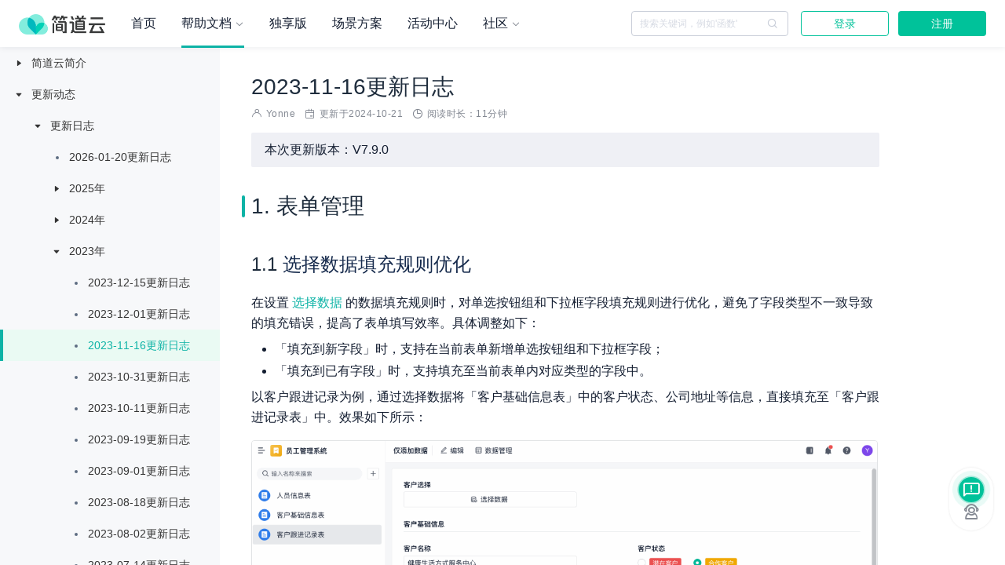

--- FILE ---
content_type: text/html; charset=utf-8
request_url: https://hc.jiandaoyun.com/doc/18287
body_size: 48325
content:
<!DOCTYPE html><html lang="zh-cn"><head><title>2023-11-16更新日志 - 简道云 - 帮助文档</title><meta charset="utf-8"><meta name="renderer" content="webkit|ie-comp|ie-stand"><meta http-equiv="X-UA-Compatible" content="IE=edge; chrome=1"><meta name="keywords" content="简道云,在线表单,在线报表,数据搜集,数据管理,应用定制"><meta name="description" content="简道云,利用在线表单和在线报表搭建数据管理应用,无需编程,注册即用"><meta name="viewport" content="width=device-width, initial-scale=1.0, maximum-scale=1.0, user-scalable=no"><meta name="baidu-site-verification" content="ykJgldB5Ch"><meta property="og:image" content="https://g.jdycdn.com/shared/images/logo/pure.png"><link rel="stylesheet" href="https://g.jdycdn.com/help/v483/dist/css/fx_help_common.css"><link rel="stylesheet" href="https://g.jdycdn.com/help/v483/dist/css/fx_help_site.css"><link rel="stylesheet" href="https://g.jdycdn.com/help/web/jdy-design.741373d2b72a883d131e.css"><link rel="stylesheet" href="https://g.jdycdn.com/help/web/assets.f93e87f5b31ee5c975be.css"><link rel="stylesheet" href="https://g.jdycdn.com/help/web/doc.37e0391084f44865177e.css"><style>html{background: #EFEFEF}</style><!-- Start of Howxm client code snippet -->
<script>
function _howxm(){_howxmQueue.push(arguments)}
window._howxmQueue=window._howxmQueue||[];
_howxm('setAppID','2f2ef255-4629-4d86-9da4-5ed9e35be64d');
(function(){var scriptId='howxm_script';
if(!document.getElementById(scriptId)){
var e=document.createElement('script'),
t=document.getElementsByTagName('script')[0];
e.setAttribute('id',scriptId);
e.type='text/javascript';e.async=!0;
e.src='https://static.howxm.com/sdk.js';
t.parentNode.insertBefore(e,t)}})();
</script>
<!-- End of Howxm client code snippet -->
<script>
var _hmt = _hmt || [];
(function()
{ var hm = document.createElement("script"); hm.src = "https://hm.baidu.com/hm.js?f5d02f817358b58276d145356ba342c5"; var s = document.getElementsByTagName("script")[0]; s.parentNode.insertBefore(hm, s); }
)();
</script>
<script type="text/javascript">window.GB = {
  CURRENT_USER: {},
};</script></head><body><script>
    /**
     * 浩客联调传递用户信息
     * */
    var current_user = window.GB.CURRENT_USER ? window.GB.CURRENT_USER : {};
    var hKOptions = window.GB.CURRENT_USER ? {
        uid: current_user._id,
        corp_id: current_user.currentCorpId,
        vip: current_user.vip
    } : {}
    _howxm('identify', hKOptions);
</script><div id="root"><!-- 导航栏配置--><script>window.jdySite = 'https://www.jiandaoyun.com';
window.hcSite = 'https://hc.jiandaoyun.com';
window.jdyEnv = 'production';
window.locale = 'zh_cn';
window.jdyName = '简道云'
window.brandLogo = 'https://g.jdycdn.com/shared/images/logo/pure.png'
window.isZh = locale === 'zh_cn';
window.searchCate = '';
window.headerItems = [{"key":"10c90425-8536-4a9a-a7c9-a713a07fff78","title":"首页","path":"/","route_role":"helpcenter","open_new_window":false},{"key":"d8f0630a-f864-49aa-895f-4d52a2dcaa94","title":"帮助文档","path":"/doc","route_role":"doc-update-open","open_new_window":false,"children":[{"key":"9d69c460-7308-407d-8544-2533c4e39645","title":"功能文档","path":"/doc/9001","route_role":"doc","icon_url":"https://help-assets.jiandaoyun.com/400888a6-0c0d-4dca-a7e3-f4c60ba91c05","open_new_window":false},{"key":"eff80542-4b16-4bd7-a4ae-b0eb433a1f69","title":"开放平台","path":"/open/12279","route_role":"open","icon_url":"https://help-assets.jiandaoyun.com/f8f5c351-d6da-4f14-a2ec-ff65a7ec560b","open_new_window":false},{"key":"ad9016f8-6269-41fc-86cc-68779f16abd8","title":"视频教程","icon_url":"https://help-assets.jiandaoyun.com/88ea4062-bc6d-4ca0-90cd-b3a4feaa6b83","open_new_window":true,"route_role":"other","path":"https://edu.fanruan.com/video?class1=3"},{"key":"63ce923b-3203-4039-9380-cbc87945f2d3","title":"更新日志","path":"/update","route_role":"update","icon_url":"https://help-assets.jiandaoyun.com/e1aec693-9209-47b0-bb03-9e5c792ee54c","open_new_window":false},{"key":"5cca2fc5-69c0-4a19-9e6b-29c5c3025506","title":"常见问题FAQ","path":"/doc/14133","route_role":"doc","icon_url":"https://help-assets.jiandaoyun.com/22f25701-0249-42cc-bb10-5a56dbfdbfd0","open_new_window":false},{"key":"6ad4b0db-faca-4f87-a4aa-967b52c77dab","title":"成员使用手册","path":"/doc/11337","route_role":"doc","icon_url":"https://help-assets.jiandaoyun.com/59aa7218-90f9-423c-88da-433a1cfd46ca","open_new_window":false}]},{"key":"085b962c-ee72-4718-9395-c951ae50ec4b","title":"独享版","path":"/on_prem","route_role":"on_prem","open_new_window":false},{"key":"576a1354-2d92-4aec-a0d3-56d28a8c3a35","title":"场景方案","path":"/solution","route_role":"solution","open_new_window":false},{"key":"2ff6a723-9aa8-439d-a088-804a76416309","title":"活动中心","path":"/activity","route_role":"activity","open_new_window":false},{"key":"76e6d04e-2146-4aea-80b0-bd57e88a1324","title":"社区","path":"https://home.fanruan.com/#news?tag=0140cd3159f3920945200ebda2a8aed0","route_role":"other","open_new_window":true,"children":[{"key":"72209d8d-b3d9-4803-8572-3519171ea85a","title":"简道云论坛","path":"https://bbs.fanruan.com/topic/212-1.html","route_role":"other","icon_url":"https://help-assets.jiandaoyun.com/3d04c6b6-4c69-411b-889b-737924e9dd67","open_new_window":true},{"key":"767d8338-c913-41c2-91e7-a61cf8058d7d","title":"帆软学院","path":"https://edu.fanruan.com","route_role":"other","icon_url":"https://help-assets.jiandaoyun.com/cead0320-2825-48d8-bfef-8b311e2470ea","open_new_window":true}]}];
window.site_static_host = '';
// 前端JS组件国际化
function i18n(msgId) {
    var items = {
        zh_cn: {
            all: '全部',
            more: '更多',
            home: '首页',
            login: '登录',
            minute: '分钟',
            'api.explorer': '调试',
            'cate.doc': '帮助文档',
            'cate.open': '开放平台',
            'cate.solution': '场景方案',
            'cate.activity': '活动中心',
            'chatBot.entry.tip': '需要帮助吗？和我对话吧！',
            'feedback.helpful': '有帮助',
            'feedback.noHelp': '没帮助',
            'feedback.anyHelp': '文档内容是否对您有帮助？',
            'feedback.beforeSubmit': '提交反馈前，请先',
            'feedback.login': '登录',
            'feedback.anyQuestion': '你是否遇到了以下问题？',
            'feedback.suggest': '在此输入你遇到的问题或改进意见',
            'feedback.loginFirst': '登录后可提交反馈',
            'feedback.submit': '提交反馈',
            'feedback.appreciate': '感谢你的反馈，我们会继续努力做到更好！',
            'feedback.success': '提交成功',
            'feedback.confirm': '确定',
            'guide.basic': '基础工作',
            'guide.basic.doWhat': '了解简道云可以做什么',
            'guide.basic.inviteMember': '邀请成员加入',
            'guide.basic.createApp': '创建应用',
            'guide.form': '表单',
            'guide.form.createAndDesign': '创建和设计表单',
            'guide.form.publish': '发布表单',
            'guide.form.dataAuth': '设置数据权限',
            'guide.flow': '流程表单',
            'guide.flow.design': '设计流程',
            'guide.flow.use': '使用流程表单',
            'guide.dash': '仪表盘和数据可视化',
            'guide.dash.design': '设计仪表盘',
            'guide.advance': '高级功能',
            'guide.advance.aggregateTable': '聚合表',
            'guide.advance.etl': '数据工厂',
            'guide.advance.dataTrigger': '智能助手',
            'guide.advance.customPrint': '自定义打印',
            'guide.advance.openApi': 'API数据接口',
            'reading.time': '阅读时长：',
            'reading.time.read': ' ',
            'update.at': "更新于"
        },
        zh_tw: {
            all: '全部',
            more: '更多',
            home: '首頁',
            login: '登錄',
            minute: '分鐘',
            'api.explorer': '調試',
            'cate.doc': '幫助文檔',
            'cate.open': '開放平臺',
            'cate.solution': '场景方案',
            'chatBot.entry.tip': '',
            'feedback.helpful': '是',
            'feedback.noHelp': '否',
            'feedback.anyHelp': '文檔內容是否對您有幫助？',
            'feedback.beforeSubmit': '提交反饋前，請先',
            'feedback.login': '登錄',
            'feedback.anyQuestion': '你是否遇到了以下問題？',
            'feedback.suggest': '在此輸入你遇到的問題或改進意見',
            'feedback.loginFirst': '登錄後可提交反饋',
            'feedback.submit': '提交反饋',
            'feedback.appreciate': '感謝你的反饋，我們會繼續努力做到更好！',
            'feedback.success': '提交成功',
            'feedback.confirm': '確定',
            'guide.basic': '基礎工作',
            'guide.basic.doWhat': '了解簡道雲可以做什麽',
            'guide.basic.inviteMember': '邀請成員加入',
            'guide.basic.createApp': '創建應用',
            'guide.form': '表單',
            'guide.form.createAndDesign': '創建和設計表單',
            'guide.form.publish': '發布表單',
            'guide.form.dataAuth': '設置數據權限',
            'guide.flow': '流程表單',
            'guide.flow.design': '設計流程',
            'guide.flow.use': '使用流程表單',
            'guide.dash': '儀表盤和數據可視化',
            'guide.dash.design': '設計儀表盤',
            'guide.advance': '高級功能',
            'guide.advance.aggregateTable': '聚合表',
            'guide.advance.etl': '數據工廠',
            'guide.advance.dataTrigger': '智能助手',
            'guide.advance.customPrint': '自定義打印',
            'guide.advance.openApi': 'API數據接口',
            'reading.time': '閱讀時長：',
            'reading.time.read': ' ',
            'update.at': "更新於"
        },
        en_us: {
            all: 'All',
            more: 'More',
            home: 'Home',
            login: 'Sign In',
            minute: ' min',
            'api.explorer': 'API Explorer',
            'cate.doc': 'Documents',
            'cate.open': 'Open Platform',
            'cate.solution': 'Solutions',
            'chatBot.entry.tip': "",
            'feedback.helpful': 'Yes',
            'feedback.noHelp': 'No',
            'feedback.anyHelp': 'Was this information helpful?',
            'feedback.beforeSubmit': 'Before submit, please ',
            'feedback.login': 'Login',
            'feedback.anyQuestion': 'Have these problems?',
            'feedback.suggest': 'Enter your questions or suggestions.',
            'feedback.loginFirst': 'Login',
            'feedback.submit': 'Submit',
            'feedback.appreciate': 'Thank you！',
            'feedback.success': 'Success',
            'feedback.confirm': 'Confirm',
            'guide.basic': 'Basic Work',
            'guide.basic.doWhat': 'What can Jodoo do?',
            'guide.basic.inviteMember': 'Invite members',
            'guide.basic.createApp': 'Create Apps',
            'guide.form': 'Form',
            'guide.form.createAndDesign': 'Create and design forms',
            'guide.form.publish': 'Post forms',
            'guide.form.dataAuth': 'Data auth',
            'guide.flow': 'Workflow forms',
            'guide.flow.design': 'Design workflow forms',
            'guide.flow.use': 'Use workflow forms',
            'guide.dash': 'Dashboards and Data Visualization',
            'guide.dash.design': 'Design dashboards',
            'guide.advance': 'Advanced Functions',
            'guide.advance.aggregateTable': 'Aggregate Table',
            'guide.advance.etl': 'ETL',
            'guide.advance.dataTrigger': 'Data Trigger',
            'guide.advance.customPrint': 'Custom Print',
            'guide.advance.openApi': 'Open API',
            'reading.time': ' ',
            'reading.time.read': ' read',
            'update.at': 'Updated on '
        }
    };
    return items[locale] && items[locale][msgId] || msgId;
}
// 导航栏配置
var headerItems = [{"key":"10c90425-8536-4a9a-a7c9-a713a07fff78","title":"首页","path":"/","route_role":"helpcenter","open_new_window":false},{"key":"d8f0630a-f864-49aa-895f-4d52a2dcaa94","title":"帮助文档","path":"/doc","route_role":"doc-update-open","open_new_window":false,"children":[{"key":"9d69c460-7308-407d-8544-2533c4e39645","title":"功能文档","path":"/doc/9001","route_role":"doc","icon_url":"https://help-assets.jiandaoyun.com/400888a6-0c0d-4dca-a7e3-f4c60ba91c05","open_new_window":false},{"key":"eff80542-4b16-4bd7-a4ae-b0eb433a1f69","title":"开放平台","path":"/open/12279","route_role":"open","icon_url":"https://help-assets.jiandaoyun.com/f8f5c351-d6da-4f14-a2ec-ff65a7ec560b","open_new_window":false},{"key":"ad9016f8-6269-41fc-86cc-68779f16abd8","title":"视频教程","icon_url":"https://help-assets.jiandaoyun.com/88ea4062-bc6d-4ca0-90cd-b3a4feaa6b83","open_new_window":true,"route_role":"other","path":"https://edu.fanruan.com/video?class1=3"},{"key":"63ce923b-3203-4039-9380-cbc87945f2d3","title":"更新日志","path":"/update","route_role":"update","icon_url":"https://help-assets.jiandaoyun.com/e1aec693-9209-47b0-bb03-9e5c792ee54c","open_new_window":false},{"key":"5cca2fc5-69c0-4a19-9e6b-29c5c3025506","title":"常见问题FAQ","path":"/doc/14133","route_role":"doc","icon_url":"https://help-assets.jiandaoyun.com/22f25701-0249-42cc-bb10-5a56dbfdbfd0","open_new_window":false},{"key":"6ad4b0db-faca-4f87-a4aa-967b52c77dab","title":"成员使用手册","path":"/doc/11337","route_role":"doc","icon_url":"https://help-assets.jiandaoyun.com/59aa7218-90f9-423c-88da-433a1cfd46ca","open_new_window":false}]},{"key":"085b962c-ee72-4718-9395-c951ae50ec4b","title":"独享版","path":"/on_prem","route_role":"on_prem","open_new_window":false},{"key":"576a1354-2d92-4aec-a0d3-56d28a8c3a35","title":"场景方案","path":"/solution","route_role":"solution","open_new_window":false},{"key":"2ff6a723-9aa8-439d-a088-804a76416309","title":"活动中心","path":"/activity","route_role":"activity","open_new_window":false},{"key":"76e6d04e-2146-4aea-80b0-bd57e88a1324","title":"社区","path":"https://home.fanruan.com/#news?tag=0140cd3159f3920945200ebda2a8aed0","route_role":"other","open_new_window":true,"children":[{"key":"72209d8d-b3d9-4803-8572-3519171ea85a","title":"简道云论坛","path":"https://bbs.fanruan.com/topic/212-1.html","route_role":"other","icon_url":"https://help-assets.jiandaoyun.com/3d04c6b6-4c69-411b-889b-737924e9dd67","open_new_window":true},{"key":"767d8338-c913-41c2-91e7-a61cf8058d7d","title":"帆软学院","path":"https://edu.fanruan.com","route_role":"other","icon_url":"https://help-assets.jiandaoyun.com/cead0320-2825-48d8-bfef-8b311e2470ea","open_new_window":true}]}];
// 意见反馈
var feedbackProblems = [{"key":"inaccurate_content","name":"内容有误"},{"key":"slow_update","name":"更新不及时"},{"key":"less_example","name":"缺少示例"},{"key":"too_simple","name":"步骤太简单"},{"key":"other","name":"其他"}];
// LocalStorage Key
var HELP_CHAT_BOT_ENTRY_KEY = 'jdy.help_chatBot_entry_tip'; // 帮助中心AI问答入口提示是否长显</script><header class="navbar navbar-fixed-top site-header"><div class="mobile-menu"><div class="menu-btn"></div><div class="menu-wrapper menu-wrapper-mobile"><li class="menu-item"><div class="menu-content"><a class="title menu-link" href="/" target="_self"><span class="name">首页</span></a></div></li><li class="menu-item active"><div class="menu-content"><a class="title menu-link" href="/doc" target="_self"><span class="name">帮助文档</span></a><span class="icon-arrow"><i class="x-icon icon-arrow-up"></i></span></div><ul class="second-level-list"><li class="second-menu-item"><a class="second-menu-link" href="/doc/9001" target="_self"><img class="icon" src="https://help-assets.jiandaoyun.com/400888a6-0c0d-4dca-a7e3-f4c60ba91c05"><span class="name">功能文档</span></a></li><li class="second-menu-item"><a class="second-menu-link" href="/open/12279" target="_self"><img class="icon" src="https://help-assets.jiandaoyun.com/f8f5c351-d6da-4f14-a2ec-ff65a7ec560b"><span class="name">开放平台</span></a></li><li class="second-menu-item"><a class="second-menu-link" href="https://edu.fanruan.com/video?class1=3" target="_blank"><img class="icon" src="https://help-assets.jiandaoyun.com/88ea4062-bc6d-4ca0-90cd-b3a4feaa6b83"><span class="name">视频教程</span></a></li><li class="second-menu-item"><a class="second-menu-link" href="/update" target="_self"><img class="icon" src="https://help-assets.jiandaoyun.com/e1aec693-9209-47b0-bb03-9e5c792ee54c"><span class="name">更新日志</span></a></li><li class="second-menu-item"><a class="second-menu-link" href="/doc/14133" target="_self"><img class="icon" src="https://help-assets.jiandaoyun.com/22f25701-0249-42cc-bb10-5a56dbfdbfd0"><span class="name">常见问题FAQ</span></a></li><li class="second-menu-item"><a class="second-menu-link" href="/doc/11337" target="_self"><img class="icon" src="https://help-assets.jiandaoyun.com/59aa7218-90f9-423c-88da-433a1cfd46ca"><span class="name">成员使用手册</span></a></li></ul></li><li class="menu-item"><div class="menu-content"><a class="title menu-link" href="/on_prem" target="_self"><span class="name">独享版</span></a></div></li><li class="menu-item"><div class="menu-content"><a class="title menu-link" href="/solution" target="_self"><span class="name">场景方案</span></a></div></li><li class="menu-item"><div class="menu-content"><a class="title menu-link" href="/activity" target="_self"><span class="name">活动中心</span></a></div></li><li class="menu-item"><div class="menu-content"><a class="title menu-link" href="https://home.fanruan.com/#news?tag=0140cd3159f3920945200ebda2a8aed0" target="_blank"><span class="name">社区</span></a><span class="icon-arrow"><i class="x-icon icon-arrow-up"></i></span></div><ul class="second-level-list"><li class="second-menu-item"><a class="second-menu-link" href="https://bbs.fanruan.com/topic/212-1.html" target="_blank"><img class="icon" src="https://help-assets.jiandaoyun.com/3d04c6b6-4c69-411b-889b-737924e9dd67"><span class="name">简道云论坛</span></a></li><li class="second-menu-item"><a class="second-menu-link" href="https://edu.fanruan.com" target="_blank"><img class="icon" src="https://help-assets.jiandaoyun.com/cead0320-2825-48d8-bfef-8b311e2470ea"><span class="name">帆软学院</span></a></li></ul></li></div><div class="right-wrapper"><div class="menu-search"><i class="x-icon icon-query-search"></i></div><div class="help-signin-wrapper"><div class="signin-btn-content"><div class="bricks-btn color-green signin-btn" data-attr="signin">登录</div></div></div><button class="page-menu-btn navbar-toggle" data-toggle="sidebar" data-target=".sidebar"><i class="x-icon icon-menu"></i></button></div></div><div class="container-fluid"><div class="navbar-header"><a class="logo-wrapper menu-link" href="https://www.jiandaoyun.com" target="_blank" id="jdy-logo"><img src="https://g.jdycdn.com/shared/images/logo/logo_text.png" height="32px"></a></div><nav class="collapse navbar-collapse"><ul class="nav navbar-nav navbar-left"><li class="menu-item" data-key="helpcenter" data-attr="doc"><a class="menu-link" href="/" target="_self"><span class="name">首页</span></a></li><li class="menu-item active" data-key="doc-update-open" data-attr="doc"><a class="menu-link" href="/doc" target="_self"><span class="name">帮助文档</span><span class="icon-arrow"><i class="x-icon icon-arrow-down"></i></span></a><div class="second-level-wrapper"><ul class="second-level-list"><li class="second-menu-item"><a class="menu-link" href="/doc/9001" target="_self"><img class="icon" src="https://help-assets.jiandaoyun.com/400888a6-0c0d-4dca-a7e3-f4c60ba91c05"><span class="name">功能文档</span></a></li><li class="second-menu-item"><a class="menu-link" href="/open/12279" target="_self"><img class="icon" src="https://help-assets.jiandaoyun.com/f8f5c351-d6da-4f14-a2ec-ff65a7ec560b"><span class="name">开放平台</span></a></li><li class="second-menu-item"><a class="menu-link" href="https://edu.fanruan.com/video?class1=3" target="_blank"><img class="icon" src="https://help-assets.jiandaoyun.com/88ea4062-bc6d-4ca0-90cd-b3a4feaa6b83"><span class="name">视频教程</span></a></li><li class="second-menu-item"><a class="menu-link" href="/update" target="_self"><img class="icon" src="https://help-assets.jiandaoyun.com/e1aec693-9209-47b0-bb03-9e5c792ee54c"><span class="name">更新日志</span></a></li><li class="second-menu-item"><a class="menu-link" href="/doc/14133" target="_self"><img class="icon" src="https://help-assets.jiandaoyun.com/22f25701-0249-42cc-bb10-5a56dbfdbfd0"><span class="name">常见问题FAQ</span></a></li><li class="second-menu-item"><a class="menu-link" href="/doc/11337" target="_self"><img class="icon" src="https://help-assets.jiandaoyun.com/59aa7218-90f9-423c-88da-433a1cfd46ca"><span class="name">成员使用手册</span></a></li></ul></div></li><li class="menu-item" data-key="on_prem" data-attr="doc"><a class="menu-link" href="/on_prem" target="_self"><span class="name">独享版</span></a></li><li class="menu-item" data-key="solution" data-attr="doc"><a class="menu-link" href="/solution" target="_self"><span class="name">场景方案</span></a></li><li class="menu-item" data-key="activity" data-attr="doc"><a class="menu-link" href="/activity" target="_self"><span class="name">活动中心</span></a></li><li class="menu-item" data-key="other" data-attr="doc"><a class="menu-link" href="https://home.fanruan.com/#news?tag=0140cd3159f3920945200ebda2a8aed0" target="_blank"><span class="name">社区</span><span class="icon-arrow"><i class="x-icon icon-arrow-down"></i></span></a><div class="second-level-wrapper"><ul class="second-level-list"><li class="second-menu-item"><a class="menu-link" href="https://bbs.fanruan.com/topic/212-1.html" target="_blank"><img class="icon" src="https://help-assets.jiandaoyun.com/3d04c6b6-4c69-411b-889b-737924e9dd67"><span class="name">简道云论坛</span></a></li><li class="second-menu-item"><a class="menu-link" href="https://edu.fanruan.com" target="_blank"><img class="icon" src="https://help-assets.jiandaoyun.com/cead0320-2825-48d8-bfef-8b311e2470ea"><span class="name">帆软学院</span></a></li></ul></div></li></ul><ul class="nav navbar-nav navbar-right"><div class="search-input search-block"><div class="input-group" id="doc-search"><input class="form-control search-kw-input" placeholder="搜索关键词，例如'函数'"><i class="x-icon icon-query-search"></i><div class="doc-similar-ques" id="doc-similar-ques"></div></div></div><div class="help-signin-wrapper"><div class="signin-btn-content"><div class="bricks-btn color-green signin-btn" data-attr="signin">登录</div><div class="bricks-btn background-green signin-btn" style="margin-left: 12px" data-attr="register">注册</div></div></div></ul></nav></div></header><div class="mobile-menu-search-bar"><div class="search-wrapper"><input placeholder="搜索关键词，例如'函数'"></div><div class="search-btn-wrapper"><div class="search-btn style-green" role="search">搜索</div><div class="search-btn" role="cancel">取消</div></div></div><div class="container-fluid"><div class="row"><div class="page-sidebar sidebar sidebar-right sidebar-auto sidebar-animate sidebar-sm-show"><div class="tree-list" id="fx-tree-list"><ul><li class="tree-item"><a class="has-child"level="0"node="12534"href=/doc/12534><span class="x-circle"></span><i class="x-icon"></i><span>简道云简介</span></a><ul><li class="tree-item"><a class=""style="padding-left:42px;" level="1"node="19333"href=/doc/19333><span class="x-circle"></span><i class="x-icon"></i><span>简道云优势</span></a></li><li class="tree-item"><a class=""style="padding-left:42px;" level="1"node="20944"href=/doc/20944><span class="x-circle"></span><i class="x-icon"></i><span>简道云集成/对接能力说明</span></a></li><li class="tree-item"><a class=""style="padding-left:42px;" level="1"node="14534"href=/doc/14534><span class="x-circle"></span><i class="x-icon"></i><span>从Excel到简道云</span></a></li><li class="tree-item"><a class="has-child"style="padding-left:42px;" level="1"node="11129"href=/doc/11129><span class="x-circle"></span><i class="x-icon"></i><span>简道云付费政策</span></a><ul><li class="tree-item"><a class=""style="padding-left:66px;" level="2"node="10641"href=/doc/10641><span class="x-circle"></span><i class="x-icon"></i><span>发票与合同</span></a></li><li class="tree-item"><a class=""style="padding-left:66px;" level="2"node="9133"href=/doc/9133><span class="x-circle"></span><i class="x-icon"></i><span>版本购买</span></a></li><li class="tree-item"><a class="has-child"style="padding-left:66px;" level="2"node="11724"href=/doc/11724><span class="x-circle"></span><i class="x-icon"></i><span>金牌服务</span></a><ul><li class="tree-item"><a class=""style="padding-left:90px;" level="3"node="11926"href=/doc/11926><span class="x-circle"></span><i class="x-icon"></i><span>付费服务介绍</span></a></li></ul></li></ul></li><li class="tree-item"><a class=""style="padding-left:42px;" level="1"node="19342"href=/doc/19342><span class="x-circle"></span><i class="x-icon"></i><span>支持的浏览器</span></a></li><li class="tree-item"><a class=""style="padding-left:42px;" level="1"node="11576"href=/doc/11576><span class="x-circle"></span><i class="x-icon"></i><span>联系我们</span></a></li></ul></li><li class="tree-item"><a class="has-child"level="0"node="13387"href=/doc/13387><span class="x-circle"></span><i class="x-icon"></i><span>更新动态</span></a><ul><li class="tree-item"><a class="has-child"style="padding-left:42px;" level="1"node="15270"href=/doc/15270><span class="x-circle"></span><i class="x-icon"></i><span>更新日志</span></a><ul><li class="tree-item"><a class=""style="padding-left:66px;" level="2"node="23655"href=/doc/23655><span class="x-circle"></span><i class="x-icon"></i><span>2026-01-20更新日志</span></a></li><li class="tree-item"><a class="has-child"style="padding-left:66px;" level="2"node="23712"href=/doc/23712><span class="x-circle"></span><i class="x-icon"></i><span>2025年</span></a><ul><li class="tree-item"><a class=""style="padding-left:90px;" level="3"node="23577"href=/doc/23577><span class="x-circle"></span><i class="x-icon"></i><span>2025-12-31更新日志</span></a></li><li class="tree-item"><a class=""style="padding-left:90px;" level="3"node="23480"href=/doc/23480><span class="x-circle"></span><i class="x-icon"></i><span>2025-12-17更新日志</span></a></li><li class="tree-item"><a class=""style="padding-left:90px;" level="3"node="23395"href=/doc/23395><span class="x-circle"></span><i class="x-icon"></i><span>2025-12-02更新日志</span></a></li><li class="tree-item"><a class=""style="padding-left:90px;" level="3"node="23350"href=/doc/23350><span class="x-circle"></span><i class="x-icon"></i><span>2025-11-18更新日志</span></a></li><li class="tree-item"><a class=""style="padding-left:90px;" level="3"node="23306"href=/doc/23306><span class="x-circle"></span><i class="x-icon"></i><span>2025-10-30更新日志</span></a></li><li class="tree-item"><a class=""style="padding-left:90px;" level="3"node="23227"href=/doc/23227><span class="x-circle"></span><i class="x-icon"></i><span>2025-10-16更新日志</span></a></li><li class="tree-item"><a class=""style="padding-left:90px;" level="3"node="23142"href=/doc/23142><span class="x-circle"></span><i class="x-icon"></i><span>2025-09-23更新日志</span></a></li><li class="tree-item"><a class=""style="padding-left:90px;" level="3"node="23057"href=/doc/23057><span class="x-circle"></span><i class="x-icon"></i><span>2025-09-05更新日志</span></a></li><li class="tree-item"><a class=""style="padding-left:90px;" level="3"node="22995"href=/doc/22995><span class="x-circle"></span><i class="x-icon"></i><span>2025-08-22更新日志</span></a></li><li class="tree-item"><a class=""style="padding-left:90px;" level="3"node="22928"href=/doc/22928><span class="x-circle"></span><i class="x-icon"></i><span>2025-08-06更新日志</span></a></li><li class="tree-item"><a class=""style="padding-left:90px;" level="3"node="22871"href=/doc/22871><span class="x-circle"></span><i class="x-icon"></i><span>2025-07-23更新日志</span></a></li><li class="tree-item"><a class=""style="padding-left:90px;" level="3"node="22770"href=/doc/22770><span class="x-circle"></span><i class="x-icon"></i><span>2025-07-09更新日志</span></a></li><li class="tree-item"><a class=""style="padding-left:90px;" level="3"node="22696"href=/doc/22696><span class="x-circle"></span><i class="x-icon"></i><span>2025-06-25更新日志</span></a></li><li class="tree-item"><a class=""style="padding-left:90px;" level="3"node="22632"href=/doc/22632><span class="x-circle"></span><i class="x-icon"></i><span>2025-05-30更新日志</span></a></li><li class="tree-item"><a class=""style="padding-left:90px;" level="3"node="22540"href=/doc/22540><span class="x-circle"></span><i class="x-icon"></i><span>2025-05-09更新日志</span></a></li><li class="tree-item"><a class=""style="padding-left:90px;" level="3"node="22428"href=/doc/22428><span class="x-circle"></span><i class="x-icon"></i><span>2025-04-22更新日志</span></a></li><li class="tree-item"><a class=""style="padding-left:90px;" level="3"node="22327"href=/doc/22327><span class="x-circle"></span><i class="x-icon"></i><span>2025-03-28更新日志</span></a></li><li class="tree-item"><a class=""style="padding-left:90px;" level="3"node="22226"href=/doc/22226><span class="x-circle"></span><i class="x-icon"></i><span>2025-03-07更新日志</span></a></li><li class="tree-item"><a class=""style="padding-left:90px;" level="3"node="22177"href=/doc/22177><span class="x-circle"></span><i class="x-icon"></i><span>2025-02-19更新日志</span></a></li><li class="tree-item"><a class=""style="padding-left:90px;" level="3"node="21952"href=/doc/21952><span class="x-circle"></span><i class="x-icon"></i><span>2025-01-17更新日志</span></a></li></ul></li><li class="tree-item"><a class="has-child"style="padding-left:66px;" level="2"node="22163"href=/doc/22163><span class="x-circle"></span><i class="x-icon"></i><span>2024年</span></a><ul><li class="tree-item"><a class=""style="padding-left:90px;" level="3"node="21742"href=/doc/21742><span class="x-circle"></span><i class="x-icon"></i><span>2024-12-27更新日志</span></a></li><li class="tree-item"><a class=""style="padding-left:90px;" level="3"node="21582"href=/doc/21582><span class="x-circle"></span><i class="x-icon"></i><span>2024-12-06更新日志</span></a></li><li class="tree-item"><a class=""style="padding-left:90px;" level="3"node="21170"href=/doc/21170><span class="x-circle"></span><i class="x-icon"></i><span>2024-11-15更新日志</span></a></li><li class="tree-item"><a class=""style="padding-left:90px;" level="3"node="21004"href=/doc/21004><span class="x-circle"></span><i class="x-icon"></i><span>2024-11-01更新日志</span></a></li><li class="tree-item"><a class=""style="padding-left:90px;" level="3"node="20892"href=/doc/20892><span class="x-circle"></span><i class="x-icon"></i><span>2024-10-18更新日志</span></a></li><li class="tree-item"><a class=""style="padding-left:90px;" level="3"node="20755"href=/doc/20755><span class="x-circle"></span><i class="x-icon"></i><span>2024-09-24更新日志</span></a></li><li class="tree-item"><a class=""style="padding-left:90px;" level="3"node="20594"href=/doc/20594><span class="x-circle"></span><i class="x-icon"></i><span>2024-09-06更新日志</span></a></li><li class="tree-item"><a class=""style="padding-left:90px;" level="3"node="20478"href=/doc/20478><span class="x-circle"></span><i class="x-icon"></i><span>2024-08-23更新日志</span></a></li><li class="tree-item"><a class=""style="padding-left:90px;" level="3"node="20331"href=/doc/20331><span class="x-circle"></span><i class="x-icon"></i><span>2024-08-09更新日志</span></a></li><li class="tree-item"><a class=""style="padding-left:90px;" level="3"node="20169"href=/doc/20169><span class="x-circle"></span><i class="x-icon"></i><span>2024-07-26更新日志</span></a></li><li class="tree-item"><a class=""style="padding-left:90px;" level="3"node="20052"href=/doc/20052><span class="x-circle"></span><i class="x-icon"></i><span>2024-07-12更新日志</span></a></li><li class="tree-item"><a class=""style="padding-left:90px;" level="3"node="19921"href=/doc/19921><span class="x-circle"></span><i class="x-icon"></i><span>2024-06-28更新日志</span></a></li><li class="tree-item"><a class=""style="padding-left:90px;" level="3"node="19783"href=/doc/19783><span class="x-circle"></span><i class="x-icon"></i><span>2024-06-14更新日志</span></a></li><li class="tree-item"><a class=""style="padding-left:90px;" level="3"node="19664"href=/doc/19664><span class="x-circle"></span><i class="x-icon"></i><span>2024-05-30更新日志</span></a></li><li class="tree-item"><a class=""style="padding-left:90px;" level="3"node="19521"href=/doc/19521><span class="x-circle"></span><i class="x-icon"></i><span>2024-05-16更新日志</span></a></li><li class="tree-item"><a class=""style="padding-left:90px;" level="3"node="19371"href=/doc/19371><span class="x-circle"></span><i class="x-icon"></i><span>2024-04-29更新日志</span></a></li><li class="tree-item"><a class=""style="padding-left:90px;" level="3"node="19248"href=/doc/19248><span class="x-circle"></span><i class="x-icon"></i><span>2024-04-18更新日志</span></a></li><li class="tree-item"><a class=""style="padding-left:90px;" level="3"node="19085"href=/doc/19085><span class="x-circle"></span><i class="x-icon"></i><span>2024-04-03更新日志</span></a></li><li class="tree-item"><a class=""style="padding-left:90px;" level="3"node="18964"href=/doc/18964><span class="x-circle"></span><i class="x-icon"></i><span>2024-03-19更新日志</span></a></li><li class="tree-item"><a class=""style="padding-left:90px;" level="3"node="18885"href=/doc/18885><span class="x-circle"></span><i class="x-icon"></i><span>2024-03-05更新日志</span></a></li><li class="tree-item"><a class=""style="padding-left:90px;" level="3"node="18825"href=/doc/18825><span class="x-circle"></span><i class="x-icon"></i><span>2024-02-02更新日志</span></a></li><li class="tree-item"><a class=""style="padding-left:90px;" level="3"node="18786"href=/doc/18786><span class="x-circle"></span><i class="x-icon"></i><span>2024-01-19更新日志</span></a></li><li class="tree-item"><a class=""style="padding-left:90px;" level="3"node="18675"href=/doc/18675><span class="x-circle"></span><i class="x-icon"></i><span>2024-01-04更新日志</span></a></li></ul></li><li class="tree-item"><a class="has-child"style="padding-left:66px;" level="2"node="18717"href=/doc/18717><span class="x-circle"></span><i class="x-icon"></i><span>2023年</span></a><ul><li class="tree-item"><a class=""style="padding-left:90px;" level="3"node="18476"href=/doc/18476><span class="x-circle"></span><i class="x-icon"></i><span>2023-12-15更新日志</span></a></li><li class="tree-item"><a class=""style="padding-left:90px;" level="3"node="18384"href=/doc/18384><span class="x-circle"></span><i class="x-icon"></i><span>2023-12-01更新日志</span></a></li><li class="tree-item"><a class=""style="padding-left:90px;" level="3"node="18287"href=/doc/18287><span class="x-circle"></span><i class="x-icon"></i><span>2023-11-16更新日志</span></a></li><li class="tree-item"><a class=""style="padding-left:90px;" level="3"node="18180"href=/doc/18180><span class="x-circle"></span><i class="x-icon"></i><span>2023-10-31更新日志</span></a></li><li class="tree-item"><a class=""style="padding-left:90px;" level="3"node="18036"href=/doc/18036><span class="x-circle"></span><i class="x-icon"></i><span>2023-10-11更新日志</span></a></li><li class="tree-item"><a class=""style="padding-left:90px;" level="3"node="17894"href=/doc/17894><span class="x-circle"></span><i class="x-icon"></i><span>2023-09-19更新日志</span></a></li><li class="tree-item"><a class=""style="padding-left:90px;" level="3"node="17655"href=/doc/17655><span class="x-circle"></span><i class="x-icon"></i><span>2023-09-01更新日志</span></a></li><li class="tree-item"><a class=""style="padding-left:90px;" level="3"node="17515"href=/doc/17515><span class="x-circle"></span><i class="x-icon"></i><span>2023-08-18更新日志</span></a></li><li class="tree-item"><a class=""style="padding-left:90px;" level="3"node="17345"href=/doc/17345><span class="x-circle"></span><i class="x-icon"></i><span>2023-08-02更新日志</span></a></li><li class="tree-item"><a class=""style="padding-left:90px;" level="3"node="17248"href=/doc/17248><span class="x-circle"></span><i class="x-icon"></i><span>2023-07-14更新日志</span></a></li><li class="tree-item"><a class=""style="padding-left:90px;" level="3"node="17188"href=/doc/17188><span class="x-circle"></span><i class="x-icon"></i><span>2023-06-28更新日志</span></a></li><li class="tree-item"><a class=""style="padding-left:90px;" level="3"node="17142"href=/doc/17142><span class="x-circle"></span><i class="x-icon"></i><span>2023-06-13更新日志</span></a></li><li class="tree-item"><a class=""style="padding-left:90px;" level="3"node="17078"href=/doc/17078><span class="x-circle"></span><i class="x-icon"></i><span>2023-05-25更新日志</span></a></li><li class="tree-item"><a class=""style="padding-left:90px;" level="3"node="16979"href=/doc/16979><span class="x-circle"></span><i class="x-icon"></i><span>2023-05-10更新日志</span></a></li><li class="tree-item"><a class=""style="padding-left:90px;" level="3"node="16877"href=/doc/16877><span class="x-circle"></span><i class="x-icon"></i><span>2023-04-18更新日志</span></a></li><li class="tree-item"><a class=""style="padding-left:90px;" level="3"node="16829"href=/doc/16829><span class="x-circle"></span><i class="x-icon"></i><span>2023-03-31更新日志</span></a></li><li class="tree-item"><a class=""style="padding-left:90px;" level="3"node="16756"href=/doc/16756><span class="x-circle"></span><i class="x-icon"></i><span>2023-03-17更新日志</span></a></li><li class="tree-item"><a class=""style="padding-left:90px;" level="3"node="16689"href=/doc/16689><span class="x-circle"></span><i class="x-icon"></i><span>2023-03-03更新日志</span></a></li><li class="tree-item"><a class=""style="padding-left:90px;" level="3"node="16622"href=/doc/16622><span class="x-circle"></span><i class="x-icon"></i><span>2023-02-14更新日志</span></a></li><li class="tree-item"><a class=""style="padding-left:90px;" level="3"node="16464"href=/doc/16464><span class="x-circle"></span><i class="x-icon"></i><span>2023-01-04更新日志</span></a></li></ul></li><li class="tree-item"><a class="has-child"style="padding-left:66px;" level="2"node="16487"href=/doc/16487><span class="x-circle"></span><i class="x-icon"></i><span>2022年</span></a><ul><li class="tree-item"><a class=""style="padding-left:90px;" level="3"node="16329"href=/doc/16329><span class="x-circle"></span><i class="x-icon"></i><span>2022-12-16更新日志</span></a></li><li class="tree-item"><a class=""style="padding-left:90px;" level="3"node="16244"href=/doc/16244><span class="x-circle"></span><i class="x-icon"></i><span>2022-11-30更新日志</span></a></li><li class="tree-item"><a class=""style="padding-left:90px;" level="3"node="16157"href=/doc/16157><span class="x-circle"></span><i class="x-icon"></i><span>2022-11-15更新日志</span></a></li><li class="tree-item"><a class=""style="padding-left:90px;" level="3"node="15999"href=/doc/15999><span class="x-circle"></span><i class="x-icon"></i><span>2022-10-28更新日志</span></a></li><li class="tree-item"><a class=""style="padding-left:90px;" level="3"node="15779"href=/doc/15779><span class="x-circle"></span><i class="x-icon"></i><span>2022-10-12更新日志</span></a></li><li class="tree-item"><a class=""style="padding-left:90px;" level="3"node="15642"href=/doc/15642><span class="x-circle"></span><i class="x-icon"></i><span>2022-09-16更新日志</span></a></li><li class="tree-item"><a class=""style="padding-left:90px;" level="3"node="15528"href=/doc/15528><span class="x-circle"></span><i class="x-icon"></i><span>2022-08-31更新日志</span></a></li><li class="tree-item"><a class=""style="padding-left:90px;" level="3"node="15456"href=/doc/15456><span class="x-circle"></span><i class="x-icon"></i><span>2022-08-16更新日志</span></a></li><li class="tree-item"><a class=""style="padding-left:90px;" level="3"node="15356"href=/doc/15356><span class="x-circle"></span><i class="x-icon"></i><span>2022-07-29更新日志</span></a></li><li class="tree-item"><a class=""style="padding-left:90px;" level="3"node="15118"href=/doc/15118><span class="x-circle"></span><i class="x-icon"></i><span>2022-07-15更新日志</span></a></li><li class="tree-item"><a class=""style="padding-left:90px;" level="3"node="14970"href=/doc/14970><span class="x-circle"></span><i class="x-icon"></i><span>2022-06-30更新日志</span></a></li><li class="tree-item"><a class=""style="padding-left:90px;" level="3"node="14610"href=/doc/14610><span class="x-circle"></span><i class="x-icon"></i><span>2022-06-14更新日志</span></a></li><li class="tree-item"><a class=""style="padding-left:90px;" level="3"node="14475"href=/doc/14475><span class="x-circle"></span><i class="x-icon"></i><span>2022-05-26更新日志</span></a></li><li class="tree-item"><a class=""style="padding-left:90px;" level="3"node="14359"href=/doc/14359><span class="x-circle"></span><i class="x-icon"></i><span>2022-05-11更新日志</span></a></li><li class="tree-item"><a class=""style="padding-left:90px;" level="3"node="14227"href=/doc/14227><span class="x-circle"></span><i class="x-icon"></i><span>2022-04-21更新日志</span></a></li><li class="tree-item"><a class=""style="padding-left:90px;" level="3"node="14129"href=/doc/14129><span class="x-circle"></span><i class="x-icon"></i><span>2022-04-08更新日志</span></a></li><li class="tree-item"><a class=""style="padding-left:90px;" level="3"node="13755"href=/doc/13755><span class="x-circle"></span><i class="x-icon"></i><span>2022-03-24更新日志</span></a></li><li class="tree-item"><a class=""style="padding-left:90px;" level="3"node="13624"href=/doc/13624><span class="x-circle"></span><i class="x-icon"></i><span>2022-03-07更新日志</span></a></li><li class="tree-item"><a class=""style="padding-left:90px;" level="3"node="13512"href=/doc/13512><span class="x-circle"></span><i class="x-icon"></i><span>2022-02-22更新日志</span></a></li><li class="tree-item"><a class=""style="padding-left:90px;" level="3"node="13388"href=/doc/13388><span class="x-circle"></span><i class="x-icon"></i><span>2022-01-20更新日志</span></a></li></ul></li><li class="tree-item"><a class="has-child"style="padding-left:66px;" level="2"node="13581"href=/doc/13581><span class="x-circle"></span><i class="x-icon"></i><span>2021年</span></a><ul><li class="tree-item"><a class=""style="padding-left:90px;" level="3"node="13829"href=/doc/13829><span class="x-circle"></span><i class="x-icon"></i><span>2021-12-30更新日志</span></a></li><li class="tree-item"><a class=""style="padding-left:90px;" level="3"node="13832"href=/doc/13832><span class="x-circle"></span><i class="x-icon"></i><span>2021-12-14更新日志</span></a></li><li class="tree-item"><a class=""style="padding-left:90px;" level="3"node="13833"href=/doc/13833><span class="x-circle"></span><i class="x-icon"></i><span>2021-11-25更新日志</span></a></li><li class="tree-item"><a class=""style="padding-left:90px;" level="3"node="13836"href=/doc/13836><span class="x-circle"></span><i class="x-icon"></i><span>2021-11-09更新日志</span></a></li><li class="tree-item"><a class=""style="padding-left:90px;" level="3"node="13837"href=/doc/13837><span class="x-circle"></span><i class="x-icon"></i><span>2021-10-26更新日志</span></a></li><li class="tree-item"><a class=""style="padding-left:90px;" level="3"node="13838"href=/doc/13838><span class="x-circle"></span><i class="x-icon"></i><span>2021-10-12更新日志</span></a></li><li class="tree-item"><a class=""style="padding-left:90px;" level="3"node="13839"href=/doc/13839><span class="x-circle"></span><i class="x-icon"></i><span>2021-08-27更新日志</span></a></li><li class="tree-item"><a class=""style="padding-left:90px;" level="3"node="13840"href=/doc/13840><span class="x-circle"></span><i class="x-icon"></i><span>2021-08-13更新日志</span></a></li><li class="tree-item"><a class=""style="padding-left:90px;" level="3"node="13841"href=/doc/13841><span class="x-circle"></span><i class="x-icon"></i><span>2021-07-15更新日志</span></a></li><li class="tree-item"><a class=""style="padding-left:90px;" level="3"node="13842"href=/doc/13842><span class="x-circle"></span><i class="x-icon"></i><span>2021-06-30更新日志</span></a></li><li class="tree-item"><a class=""style="padding-left:90px;" level="3"node="13843"href=/doc/13843><span class="x-circle"></span><i class="x-icon"></i><span>2021-06-11更新日志</span></a></li><li class="tree-item"><a class=""style="padding-left:90px;" level="3"node="13844"href=/doc/13844><span class="x-circle"></span><i class="x-icon"></i><span>2021-06-01更新日志</span></a></li><li class="tree-item"><a class=""style="padding-left:90px;" level="3"node="13845"href=/doc/13845><span class="x-circle"></span><i class="x-icon"></i><span>2021-05-18更新日志</span></a></li><li class="tree-item"><a class=""style="padding-left:90px;" level="3"node="13846"href=/doc/13846><span class="x-circle"></span><i class="x-icon"></i><span>2021-04-28更新日志</span></a></li><li class="tree-item"><a class=""style="padding-left:90px;" level="3"node="13847"href=/doc/13847><span class="x-circle"></span><i class="x-icon"></i><span>2021-04-15更新日志</span></a></li><li class="tree-item"><a class=""style="padding-left:90px;" level="3"node="13848"href=/doc/13848><span class="x-circle"></span><i class="x-icon"></i><span>2021-03-31更新日志</span></a></li><li class="tree-item"><a class=""style="padding-left:90px;" level="3"node="13849"href=/doc/13849><span class="x-circle"></span><i class="x-icon"></i><span>2021-03-16更新日志</span></a></li><li class="tree-item"><a class=""style="padding-left:90px;" level="3"node="13850"href=/doc/13850><span class="x-circle"></span><i class="x-icon"></i><span>2021-02-02更新日志</span></a></li><li class="tree-item"><a class=""style="padding-left:90px;" level="3"node="13851"href=/doc/13851><span class="x-circle"></span><i class="x-icon"></i><span>2021-01-22更新日志</span></a></li><li class="tree-item"><a class=""style="padding-left:90px;" level="3"node="13852"href=/doc/13852><span class="x-circle"></span><i class="x-icon"></i><span>2021-01-07更新日志</span></a></li></ul></li><li class="tree-item"><a class="has-child"style="padding-left:66px;" level="2"node="13582"href=/doc/13582><span class="x-circle"></span><i class="x-icon"></i><span>2020年</span></a><ul><li class="tree-item"><a class=""style="padding-left:90px;" level="3"node="13853"href=/doc/13853><span class="x-circle"></span><i class="x-icon"></i><span>2020-12-24更新日志</span></a></li><li class="tree-item"><a class=""style="padding-left:90px;" level="3"node="13854"href=/doc/13854><span class="x-circle"></span><i class="x-icon"></i><span>2020-12-08更新日志</span></a></li><li class="tree-item"><a class=""style="padding-left:90px;" level="3"node="13855"href=/doc/13855><span class="x-circle"></span><i class="x-icon"></i><span>2020-11-19更新日志</span></a></li><li class="tree-item"><a class=""style="padding-left:90px;" level="3"node="13856"href=/doc/13856><span class="x-circle"></span><i class="x-icon"></i><span>2020-11-05更新日志</span></a></li><li class="tree-item"><a class=""style="padding-left:90px;" level="3"node="13857"href=/doc/13857><span class="x-circle"></span><i class="x-icon"></i><span>2020-10-23更新日志</span></a></li><li class="tree-item"><a class=""style="padding-left:90px;" level="3"node="13858"href=/doc/13858><span class="x-circle"></span><i class="x-icon"></i><span>2020-09-15更新日志</span></a></li><li class="tree-item"><a class=""style="padding-left:90px;" level="3"node="13859"href=/doc/13859><span class="x-circle"></span><i class="x-icon"></i><span>2020-09-01更新日志</span></a></li><li class="tree-item"><a class=""style="padding-left:90px;" level="3"node="13860"href=/doc/13860><span class="x-circle"></span><i class="x-icon"></i><span>2020-08-14更新日志</span></a></li><li class="tree-item"><a class=""style="padding-left:90px;" level="3"node="13861"href=/doc/13861><span class="x-circle"></span><i class="x-icon"></i><span>2020-07-31更新日志</span></a></li><li class="tree-item"><a class=""style="padding-left:90px;" level="3"node="13862"href=/doc/13862><span class="x-circle"></span><i class="x-icon"></i><span>2020-07-17更新日志</span></a></li><li class="tree-item"><a class=""style="padding-left:90px;" level="3"node="13863"href=/doc/13863><span class="x-circle"></span><i class="x-icon"></i><span>2020-07-07 更新日志</span></a></li><li class="tree-item"><a class=""style="padding-left:90px;" level="3"node="13864"href=/doc/13864><span class="x-circle"></span><i class="x-icon"></i><span>2020-06-09更新日志</span></a></li><li class="tree-item"><a class=""style="padding-left:90px;" level="3"node="13865"href=/doc/13865><span class="x-circle"></span><i class="x-icon"></i><span>2020-05-21更新日志</span></a></li><li class="tree-item"><a class=""style="padding-left:90px;" level="3"node="13866"href=/doc/13866><span class="x-circle"></span><i class="x-icon"></i><span>2020-05-07更新日志</span></a></li><li class="tree-item"><a class=""style="padding-left:90px;" level="3"node="13867"href=/doc/13867><span class="x-circle"></span><i class="x-icon"></i><span>2020-04-20更新日志</span></a></li><li class="tree-item"><a class=""style="padding-left:90px;" level="3"node="13868"href=/doc/13868><span class="x-circle"></span><i class="x-icon"></i><span>2020-03-31更新日志</span></a></li><li class="tree-item"><a class=""style="padding-left:90px;" level="3"node="13869"href=/doc/13869><span class="x-circle"></span><i class="x-icon"></i><span>2020-03-19更新日志</span></a></li><li class="tree-item"><a class=""style="padding-left:90px;" level="3"node="13870"href=/doc/13870><span class="x-circle"></span><i class="x-icon"></i><span>2020-03-04更新日志</span></a></li><li class="tree-item"><a class=""style="padding-left:90px;" level="3"node="13871"href=/doc/13871><span class="x-circle"></span><i class="x-icon"></i><span>2020-02-18更新日志</span></a></li><li class="tree-item"><a class=""style="padding-left:90px;" level="3"node="13872"href=/doc/13872><span class="x-circle"></span><i class="x-icon"></i><span>2020-01-16更新日志</span></a></li><li class="tree-item"><a class=""style="padding-left:90px;" level="3"node="13873"href=/doc/13873><span class="x-circle"></span><i class="x-icon"></i><span>2020-01-03更新日志</span></a></li></ul></li><li class="tree-item"><a class="has-child"style="padding-left:66px;" level="2"node="13874"href=/doc/13874><span class="x-circle"></span><i class="x-icon"></i><span>2019年</span></a><ul><li class="tree-item"><a class=""style="padding-left:90px;" level="3"node="13875"href=/doc/13875><span class="x-circle"></span><i class="x-icon"></i><span>2019-12-11更新日志</span></a></li><li class="tree-item"><a class=""style="padding-left:90px;" level="3"node="13876"href=/doc/13876><span class="x-circle"></span><i class="x-icon"></i><span>2019-11-21更新日志</span></a></li><li class="tree-item"><a class=""style="padding-left:90px;" level="3"node="13877"href=/doc/13877><span class="x-circle"></span><i class="x-icon"></i><span>2019-11-07更新日志</span></a></li><li class="tree-item"><a class=""style="padding-left:90px;" level="3"node="13878"href=/doc/13878><span class="x-circle"></span><i class="x-icon"></i><span>2019-10-25更新日志</span></a></li><li class="tree-item"><a class=""style="padding-left:90px;" level="3"node="13879"href=/doc/13879><span class="x-circle"></span><i class="x-icon"></i><span>2019-09-26更新日志</span></a></li><li class="tree-item"><a class=""style="padding-left:90px;" level="3"node="13880"href=/doc/13880><span class="x-circle"></span><i class="x-icon"></i><span>2019-09-12更新日志</span></a></li><li class="tree-item"><a class=""style="padding-left:90px;" level="3"node="13881"href=/doc/13881><span class="x-circle"></span><i class="x-icon"></i><span>2019-09-03更新日志</span></a></li><li class="tree-item"><a class=""style="padding-left:90px;" level="3"node="13882"href=/doc/13882><span class="x-circle"></span><i class="x-icon"></i><span>2019-08-20更新日志</span></a></li><li class="tree-item"><a class=""style="padding-left:90px;" level="3"node="13883"href=/doc/13883><span class="x-circle"></span><i class="x-icon"></i><span>2019-07-31更新日志</span></a></li><li class="tree-item"><a class=""style="padding-left:90px;" level="3"node="13885"href=/doc/13885><span class="x-circle"></span><i class="x-icon"></i><span>2019-07-22更新日志</span></a></li><li class="tree-item"><a class=""style="padding-left:90px;" level="3"node="13887"href=/doc/13887><span class="x-circle"></span><i class="x-icon"></i><span>2019-07-19更新日志</span></a></li><li class="tree-item"><a class=""style="padding-left:90px;" level="3"node="13888"href=/doc/13888><span class="x-circle"></span><i class="x-icon"></i><span>2019-07-15更新日志</span></a></li><li class="tree-item"><a class=""style="padding-left:90px;" level="3"node="13889"href=/doc/13889><span class="x-circle"></span><i class="x-icon"></i><span>2019-07-05更新日志</span></a></li><li class="tree-item"><a class=""style="padding-left:90px;" level="3"node="13890"href=/doc/13890><span class="x-circle"></span><i class="x-icon"></i><span>2019-06-21更新日志</span></a></li><li class="tree-item"><a class=""style="padding-left:90px;" level="3"node="13891"href=/doc/13891><span class="x-circle"></span><i class="x-icon"></i><span>2019-06-11更新日志</span></a></li><li class="tree-item"><a class=""style="padding-left:90px;" level="3"node="13892"href=/doc/13892><span class="x-circle"></span><i class="x-icon"></i><span>2019-05-22更新日志</span></a></li><li class="tree-item"><a class=""style="padding-left:90px;" level="3"node="13893"href=/doc/13893><span class="x-circle"></span><i class="x-icon"></i><span>2019-05-14更新日志</span></a></li><li class="tree-item"><a class=""style="padding-left:90px;" level="3"node="13894"href=/doc/13894><span class="x-circle"></span><i class="x-icon"></i><span>2019-04-30更新日志</span></a></li><li class="tree-item"><a class=""style="padding-left:90px;" level="3"node="13895"href=/doc/13895><span class="x-circle"></span><i class="x-icon"></i><span>2019-04-20更新日志</span></a></li><li class="tree-item"><a class=""style="padding-left:90px;" level="3"node="13896"href=/doc/13896><span class="x-circle"></span><i class="x-icon"></i><span>2019-03-29更新日志</span></a></li><li class="tree-item"><a class=""style="padding-left:90px;" level="3"node="13899"href=/doc/13899><span class="x-circle"></span><i class="x-icon"></i><span>2019-03-18更新日志</span></a></li><li class="tree-item"><a class=""style="padding-left:90px;" level="3"node="13901"href=/doc/13901><span class="x-circle"></span><i class="x-icon"></i><span>2019-03-12更新日志</span></a></li><li class="tree-item"><a class=""style="padding-left:90px;" level="3"node="13903"href=/doc/13903><span class="x-circle"></span><i class="x-icon"></i><span>2019-02-28更新日志</span></a></li><li class="tree-item"><a class=""style="padding-left:90px;" level="3"node="13904"href=/doc/13904><span class="x-circle"></span><i class="x-icon"></i><span>2019-02-18更新日志</span></a></li><li class="tree-item"><a class=""style="padding-left:90px;" level="3"node="13905"href=/doc/13905><span class="x-circle"></span><i class="x-icon"></i><span>2019-01-28更新日志</span></a></li><li class="tree-item"><a class=""style="padding-left:90px;" level="3"node="13906"href=/doc/13906><span class="x-circle"></span><i class="x-icon"></i><span>2019-01-17更新日志</span></a></li><li class="tree-item"><a class=""style="padding-left:90px;" level="3"node="13907"href=/doc/13907><span class="x-circle"></span><i class="x-icon"></i><span>2019-01-02更新日志</span></a></li></ul></li><li class="tree-item"><a class="has-child"style="padding-left:66px;" level="2"node="13908"href=/doc/13908><span class="x-circle"></span><i class="x-icon"></i><span>2018年</span></a><ul><li class="tree-item"><a class=""style="padding-left:90px;" level="3"node="13909"href=/doc/13909><span class="x-circle"></span><i class="x-icon"></i><span>2018-12-18更新日志</span></a></li><li class="tree-item"><a class=""style="padding-left:90px;" level="3"node="13910"href=/doc/13910><span class="x-circle"></span><i class="x-icon"></i><span>2018-12-04更新日志</span></a></li><li class="tree-item"><a class=""style="padding-left:90px;" level="3"node="13911"href=/doc/13911><span class="x-circle"></span><i class="x-icon"></i><span>2018-11-19更新日志</span></a></li><li class="tree-item"><a class=""style="padding-left:90px;" level="3"node="13912"href=/doc/13912><span class="x-circle"></span><i class="x-icon"></i><span>2018-11-07更新日志</span></a></li><li class="tree-item"><a class=""style="padding-left:90px;" level="3"node="13913"href=/doc/13913><span class="x-circle"></span><i class="x-icon"></i><span>2018-10-28更新日志</span></a></li><li class="tree-item"><a class=""style="padding-left:90px;" level="3"node="13914"href=/doc/13914><span class="x-circle"></span><i class="x-icon"></i><span>2018-10-18更新日志</span></a></li><li class="tree-item"><a class=""style="padding-left:90px;" level="3"node="13915"href=/doc/13915><span class="x-circle"></span><i class="x-icon"></i><span>2018-09-26更新日志</span></a></li><li class="tree-item"><a class=""style="padding-left:90px;" level="3"node="13917"href=/doc/13917><span class="x-circle"></span><i class="x-icon"></i><span>2018-09-12更新日志</span></a></li><li class="tree-item"><a class=""style="padding-left:90px;" level="3"node="13918"href=/doc/13918><span class="x-circle"></span><i class="x-icon"></i><span>2018-09-05更新日志</span></a></li><li class="tree-item"><a class=""style="padding-left:90px;" level="3"node="13919"href=/doc/13919><span class="x-circle"></span><i class="x-icon"></i><span>2018-08-29更新日志</span></a></li><li class="tree-item"><a class=""style="padding-left:90px;" level="3"node="13921"href=/doc/13921><span class="x-circle"></span><i class="x-icon"></i><span>2018-08-15更新日志</span></a></li><li class="tree-item"><a class=""style="padding-left:90px;" level="3"node="13922"href=/doc/13922><span class="x-circle"></span><i class="x-icon"></i><span>2018-08-08更新日志</span></a></li><li class="tree-item"><a class=""style="padding-left:90px;" level="3"node="13923"href=/doc/13923><span class="x-circle"></span><i class="x-icon"></i><span>2018-08-02更新日志</span></a></li><li class="tree-item"><a class=""style="padding-left:90px;" level="3"node="13924"href=/doc/13924><span class="x-circle"></span><i class="x-icon"></i><span>2018-08-01更新日志</span></a></li><li class="tree-item"><a class=""style="padding-left:90px;" level="3"node="13925"href=/doc/13925><span class="x-circle"></span><i class="x-icon"></i><span>2018-07-19更新日志</span></a></li><li class="tree-item"><a class=""style="padding-left:90px;" level="3"node="13926"href=/doc/13926><span class="x-circle"></span><i class="x-icon"></i><span>2018-07-02更新日志</span></a></li><li class="tree-item"><a class=""style="padding-left:90px;" level="3"node="13927"href=/doc/13927><span class="x-circle"></span><i class="x-icon"></i><span>2018-06-21更新日志</span></a></li><li class="tree-item"><a class=""style="padding-left:90px;" level="3"node="13930"href=/doc/13930><span class="x-circle"></span><i class="x-icon"></i><span>2018-06-06更新日志</span></a></li><li class="tree-item"><a class=""style="padding-left:90px;" level="3"node="13931"href=/doc/13931><span class="x-circle"></span><i class="x-icon"></i><span>2018-05-23更新日志</span></a></li><li class="tree-item"><a class=""style="padding-left:90px;" level="3"node="13932"href=/doc/13932><span class="x-circle"></span><i class="x-icon"></i><span>2018-05-15更新日志</span></a></li><li class="tree-item"><a class=""style="padding-left:90px;" level="3"node="13933"href=/doc/13933><span class="x-circle"></span><i class="x-icon"></i><span>2018-05-03更新日志</span></a></li><li class="tree-item"><a class=""style="padding-left:90px;" level="3"node="13934"href=/doc/13934><span class="x-circle"></span><i class="x-icon"></i><span>2018-04-23更新日志</span></a></li><li class="tree-item"><a class=""style="padding-left:90px;" level="3"node="13935"href=/doc/13935><span class="x-circle"></span><i class="x-icon"></i><span>2018-04-18更新日志</span></a></li><li class="tree-item"><a class=""style="padding-left:90px;" level="3"node="13936"href=/doc/13936><span class="x-circle"></span><i class="x-icon"></i><span>2018-04-09更新日志</span></a></li><li class="tree-item"><a class=""style="padding-left:90px;" level="3"node="13937"href=/doc/13937><span class="x-circle"></span><i class="x-icon"></i><span>2018-04-02更新日志</span></a></li></ul></li></ul></li><li class="tree-item"><a class="has-child"style="padding-left:42px;" level="1"node="15271"href=/doc/15271><span class="x-circle"></span><i class="x-icon"></i><span>产品公告</span></a><ul><li class="tree-item"><a class=""style="padding-left:66px;" level="2"node="23294"href=/doc/23294><span class="x-circle"></span><i class="x-icon"></i><span>管理员权限体系调整说明</span></a></li><li class="tree-item"><a class=""style="padding-left:66px;" level="2"node="22981"href=/doc/22981><span class="x-circle"></span><i class="x-icon"></i><span>自动获取流程状态插件下架通知</span></a></li><li class="tree-item"><a class=""style="padding-left:66px;" level="2"node="22952"href=/doc/22952><span class="x-circle"></span><i class="x-icon"></i><span>关于企业信息中「CorpID」更换为「租户ID」的公告</span></a></li><li class="tree-item"><a class=""style="padding-left:66px;" level="2"node="22930"href=/doc/22930><span class="x-circle"></span><i class="x-icon"></i><span>关于简道云开放平台短信类插件异常情况通告</span></a></li><li class="tree-item"><a class=""style="padding-left:66px;" level="2"node="22893"href=/doc/22893><span class="x-circle"></span><i class="x-icon"></i><span>关于运营商管控拦截短信内容的公告</span></a></li><li class="tree-item"><a class=""style="padding-left:66px;" level="2"node="22418"href=/doc/22418><span class="x-circle"></span><i class="x-icon"></i><span>支付服务屏蔽H5微信支付渠道公告</span></a></li><li class="tree-item"><a class=""style="padding-left:66px;" level="2"node="21647"href=/doc/21647><span class="x-circle"></span><i class="x-icon"></i><span>钉钉集成模式可见人数/范围调整通知</span></a></li><li class="tree-item"><a class=""style="padding-left:66px;" level="2"node="21632"href=/doc/21632><span class="x-circle"></span><i class="x-icon"></i><span>开放平台插件运行环境更新通知</span></a></li><li class="tree-item"><a class=""style="padding-left:66px;" level="2"node="20856"href=/doc/20856><span class="x-circle"></span><i class="x-icon"></i><span>数据分析内测公告</span></a></li><li class="tree-item"><a class=""style="padding-left:66px;" level="2"node="19182"href=/doc/19182><span class="x-circle"></span><i class="x-icon"></i><span>IE浏览器下架通知</span></a></li><li class="tree-item"><a class=""style="padding-left:66px;" level="2"node="17860"href=/doc/17860><span class="x-circle"></span><i class="x-icon"></i><span>仪表盘自动刷新功能改造通知</span></a></li><li class="tree-item"><a class=""style="padding-left:66px;" level="2"node="17699"href=/doc/17699><span class="x-circle"></span><i class="x-icon"></i><span>知识库付费政策变更公告</span></a></li><li class="tree-item"><a class=""style="padding-left:66px;" level="2"node="17225"href=/doc/17225><span class="x-circle"></span><i class="x-icon"></i><span>自建插件触发扣除云币通知</span></a></li><li class="tree-item"><a class=""style="padding-left:66px;" level="2"node="17140"href=/doc/17140><span class="x-circle"></span><i class="x-icon"></i><span>CRM套件价格调整通知</span></a></li><li class="tree-item"><a class=""style="padding-left:66px;" level="2"node="16353"href=/doc/16353><span class="x-circle"></span><i class="x-icon"></i><span>自定义工作台升级公告</span></a></li><li class="tree-item"><a class="has-child"style="padding-left:66px;" level="2"node="14648"href=/doc/14648><span class="x-circle"></span><i class="x-icon"></i><span>简道云版本调整通知</span></a><ul><li class="tree-item"><a class=""style="padding-left:90px;" level="3"node="14714"href=/doc/14714><span class="x-circle"></span><i class="x-icon"></i><span>简道云免费版容量调整</span></a></li><li class="tree-item"><a class=""style="padding-left:90px;" level="3"node="14715"href=/doc/14715><span class="x-circle"></span><i class="x-icon"></i><span>企业微信接口收费模式调整</span></a></li><li class="tree-item"><a class=""style="padding-left:90px;" level="3"node="18940"href=/doc/18940><span class="x-circle"></span><i class="x-icon"></i><span>简道云标准版及企业版容量调整</span></a></li></ul></li><li class="tree-item"><a class=""style="padding-left:66px;" level="2"node="14341"href=/doc/14341><span class="x-circle"></span><i class="x-icon"></i><span>简道云官方主体迁移公告</span></a></li></ul></li><li class="tree-item"><a class="has-child"style="padding-left:42px;" level="1"node="15272"href=/doc/15272><span class="x-circle"></span><i class="x-icon"></i><span>产品月报</span></a><ul><li class="tree-item"><a class="has-child"style="padding-left:66px;" level="2"node="22007"href=/doc/22007><span class="x-circle"></span><i class="x-icon"></i><span>2025年产品月报</span></a><ul><li class="tree-item"><a class=""style="padding-left:90px;" level="3"node="22008"href=/doc/22008><span class="x-circle"></span><i class="x-icon"></i><span>2025-01 产品月报</span></a></li></ul></li><li class="tree-item"><a class="has-child"style="padding-left:66px;" level="2"node="18782"href=/doc/18782><span class="x-circle"></span><i class="x-icon"></i><span>2024年产品月报</span></a><ul><li class="tree-item"><a class=""style="padding-left:90px;" level="3"node="21767"href=/doc/21767><span class="x-circle"></span><i class="x-icon"></i><span>2024-12 产品月报</span></a></li><li class="tree-item"><a class=""style="padding-left:90px;" level="3"node="21600"href=/doc/21600><span class="x-circle"></span><i class="x-icon"></i><span>2024-11 产品月报</span></a></li><li class="tree-item"><a class=""style="padding-left:90px;" level="3"node="20997"href=/doc/20997><span class="x-circle"></span><i class="x-icon"></i><span>2024-10 产品月报</span></a></li><li class="tree-item"><a class=""style="padding-left:90px;" level="3"node="20871"href=/doc/20871><span class="x-circle"></span><i class="x-icon"></i><span>2024-09 产品月报</span></a></li><li class="tree-item"><a class=""style="padding-left:90px;" level="3"node="20463"href=/doc/20463><span class="x-circle"></span><i class="x-icon"></i><span>2024-08 产品月报</span></a></li><li class="tree-item"><a class=""style="padding-left:90px;" level="3"node="20059"href=/doc/20059><span class="x-circle"></span><i class="x-icon"></i><span>2024-07 产品月报</span></a></li><li class="tree-item"><a class=""style="padding-left:90px;" level="3"node="19931"href=/doc/19931><span class="x-circle"></span><i class="x-icon"></i><span>2024-06 产品月报</span></a></li><li class="tree-item"><a class=""style="padding-left:90px;" level="3"node="19422"href=/doc/19422><span class="x-circle"></span><i class="x-icon"></i><span>2024-05 产品月报</span></a></li><li class="tree-item"><a class=""style="padding-left:90px;" level="3"node="19211"href=/doc/19211><span class="x-circle"></span><i class="x-icon"></i><span>2024-04 产品月报</span></a></li><li class="tree-item"><a class=""style="padding-left:90px;" level="3"node="18955"href=/doc/18955><span class="x-circle"></span><i class="x-icon"></i><span>2024-03 产品月报</span></a></li><li class="tree-item"><a class=""style="padding-left:90px;" level="3"node="18854"href=/doc/18854><span class="x-circle"></span><i class="x-icon"></i><span>2024-02 产品月报</span></a></li><li class="tree-item"><a class=""style="padding-left:90px;" level="3"node="18783"href=/doc/18783><span class="x-circle"></span><i class="x-icon"></i><span>2024-01 产品月报</span></a></li></ul></li><li class="tree-item"><a class="has-child"style="padding-left:66px;" level="2"node="16545"href=/doc/16545><span class="x-circle"></span><i class="x-icon"></i><span>2023年产品月报</span></a><ul><li class="tree-item"><a class=""style="padding-left:90px;" level="3"node="18559"href=/doc/18559><span class="x-circle"></span><i class="x-icon"></i><span>2023-12 产品月报</span></a></li><li class="tree-item"><a class=""style="padding-left:90px;" level="3"node="18338"href=/doc/18338><span class="x-circle"></span><i class="x-icon"></i><span>2023-11 产品月报</span></a></li><li class="tree-item"><a class=""style="padding-left:90px;" level="3"node="18135"href=/doc/18135><span class="x-circle"></span><i class="x-icon"></i><span>2023-10 产品月报</span></a></li><li class="tree-item"><a class=""style="padding-left:90px;" level="3"node="17812"href=/doc/17812><span class="x-circle"></span><i class="x-icon"></i><span>2023-09 产品月报</span></a></li><li class="tree-item"><a class=""style="padding-left:90px;" level="3"node="17498"href=/doc/17498><span class="x-circle"></span><i class="x-icon"></i><span>2023-08 产品月报</span></a></li><li class="tree-item"><a class=""style="padding-left:90px;" level="3"node="17211"href=/doc/17211><span class="x-circle"></span><i class="x-icon"></i><span>2023-07 产品月报</span></a></li><li class="tree-item"><a class=""style="padding-left:90px;" level="3"node="17132"href=/doc/17132><span class="x-circle"></span><i class="x-icon"></i><span>2023-06 产品月报</span></a></li><li class="tree-item"><a class=""style="padding-left:90px;" level="3"node="17023"href=/doc/17023><span class="x-circle"></span><i class="x-icon"></i><span>2023-05 产品月报</span></a></li><li class="tree-item"><a class=""style="padding-left:90px;" level="3"node="16863"href=/doc/16863><span class="x-circle"></span><i class="x-icon"></i><span>2023-04 产品月报</span></a></li><li class="tree-item"><a class=""style="padding-left:90px;" level="3"node="16702"href=/doc/16702><span class="x-circle"></span><i class="x-icon"></i><span>2023-03 产品月报</span></a></li><li class="tree-item"><a class=""style="padding-left:90px;" level="3"node="16610"href=/doc/16610><span class="x-circle"></span><i class="x-icon"></i><span>2023-02 产品月报</span></a></li><li class="tree-item"><a class=""style="padding-left:90px;" level="3"node="16546"href=/doc/16546><span class="x-circle"></span><i class="x-icon"></i><span>2023-01 产品月报</span></a></li></ul></li><li class="tree-item"><a class="has-child"style="padding-left:66px;" level="2"node="16547"href=/doc/16547><span class="x-circle"></span><i class="x-icon"></i><span>2022年产品月报</span></a><ul><li class="tree-item"><a class=""style="padding-left:90px;" level="3"node="16286"href=/doc/16286><span class="x-circle"></span><i class="x-icon"></i><span>2022-12产品月报</span></a></li><li class="tree-item"><a class=""style="padding-left:90px;" level="3"node="16109"href=/doc/16109><span class="x-circle"></span><i class="x-icon"></i><span>2022-11产品月报</span></a></li><li class="tree-item"><a class=""style="padding-left:90px;" level="3"node="15741"href=/doc/15741><span class="x-circle"></span><i class="x-icon"></i><span>2022-10产品月报</span></a></li><li class="tree-item"><a class=""style="padding-left:90px;" level="3"node="15550"href=/doc/15550><span class="x-circle"></span><i class="x-icon"></i><span>2022-09产品月报</span></a></li><li class="tree-item"><a class=""style="padding-left:90px;" level="3"node="15373"href=/doc/15373><span class="x-circle"></span><i class="x-icon"></i><span>2022-08产品月报</span></a></li><li class="tree-item"><a class=""style="padding-left:90px;" level="3"node="15273"href=/doc/15273><span class="x-circle"></span><i class="x-icon"></i><span>2022-07产品月报</span></a></li><li class="tree-item"><a class=""style="padding-left:90px;" level="3"node="15274"href=/doc/15274><span class="x-circle"></span><i class="x-icon"></i><span>2022-06产品月报</span></a></li><li class="tree-item"><a class=""style="padding-left:90px;" level="3"node="15275"href=/doc/15275><span class="x-circle"></span><i class="x-icon"></i><span>2022-05产品月报</span></a></li><li class="tree-item"><a class=""style="padding-left:90px;" level="3"node="15276"href=/doc/15276><span class="x-circle"></span><i class="x-icon"></i><span>2022-04产品月报</span></a></li></ul></li></ul></li></ul></li><li class="tree-item"><a class="has-child"level="0"node="9001"href=/doc/9001><span class="x-circle"></span><i class="x-icon"></i><span>快速入门</span></a><ul><li class="tree-item"><a class=""style="padding-left:42px;" level="1"node="10630"href=/doc/10630><span class="x-circle"></span><i class="x-icon"></i><span>账号注册</span></a></li><li class="tree-item"><a class="has-child"style="padding-left:42px;" level="1"node="13807"href=/doc/13807><span class="x-circle"></span><i class="x-icon"></i><span>快速入门示例</span></a><ul><li class="tree-item"><a class=""style="padding-left:66px;" level="2"node="13808"href=/doc/13808><span class="x-circle"></span><i class="x-icon"></i><span>第一个应用</span></a></li><li class="tree-item"><a class=""style="padding-left:66px;" level="2"node="13809"href=/doc/13809><span class="x-circle"></span><i class="x-icon"></i><span>第一张表单</span></a></li><li class="tree-item"><a class=""style="padding-left:66px;" level="2"node="13810"href=/doc/13810><span class="x-circle"></span><i class="x-icon"></i><span>第一个流程</span></a></li><li class="tree-item"><a class=""style="padding-left:66px;" level="2"node="13811"href=/doc/13811><span class="x-circle"></span><i class="x-icon"></i><span>第一张仪表盘</span></a></li><li class="tree-item"><a class="has-child"style="padding-left:66px;" level="2"node="20491"href=/doc/20491><span class="x-circle"></span><i class="x-icon"></i><span>应用搭建示例</span></a><ul><li class="tree-item"><a class=""style="padding-left:90px;" level="3"node="21759"href=/doc/21759><span class="x-circle"></span><i class="x-icon"></i><span>应用开发第一步：如何做好需求管理？</span></a></li></ul></li></ul></li><li class="tree-item"><a class=""style="padding-left:42px;" level="1"node="12570"href=/doc/12570><span class="x-circle"></span><i class="x-icon"></i><span>简道云词汇表</span></a></li><li class="tree-item"><a class="has-child"style="padding-left:42px;" level="1"node="13813"href=/doc/13813><span class="x-circle"></span><i class="x-icon"></i><span>学习资源</span></a><ul><li class="tree-item"><a class=""style="padding-left:66px;" level="2"node="21652"href=/doc/21652><span class="x-circle"></span><i class="x-icon"></i><span>资料中心使用指南</span></a></li></ul></li></ul></li><li class="tree-item"><a class="has-child"level="0"node="11442"href=/doc/11442><span class="x-circle"></span><i class="x-icon"></i><span>工作台</span></a><ul><li class="tree-item"><a class=""style="padding-left:42px;" level="1"node="16401"href=/doc/16401><span class="x-circle"></span><i class="x-icon"></i><span>自定义工作台</span></a></li><li class="tree-item"><a class=""style="padding-left:42px;" level="1"node="9011"href=/doc/9011><span class="x-circle"></span><i class="x-icon"></i><span>模板中心</span></a></li><li class="tree-item"><a class="has-child"style="padding-left:42px;" level="1"node="11300"href=/doc/11300><span class="x-circle"></span><i class="x-icon"></i><span>消息管理</span></a><ul><li class="tree-item"><a class=""style="padding-left:66px;" level="2"node="11301"href=/doc/11301><span class="x-circle"></span><i class="x-icon"></i><span>消息类型</span></a></li><li class="tree-item"><a class=""style="padding-left:66px;" level="2"node="11303"href=/doc/11303><span class="x-circle"></span><i class="x-icon"></i><span>提醒方式</span></a></li><li class="tree-item"><a class=""style="padding-left:66px;" level="2"node="11302"href=/doc/11302><span class="x-circle"></span><i class="x-icon"></i><span>提醒对象</span></a></li></ul></li><li class="tree-item"><a class=""style="padding-left:42px;" level="1"node="20135"href=/doc/20135><span class="x-circle"></span><i class="x-icon"></i><span>功能答疑机器人</span></a></li></ul></li><li class="tree-item"><a class="has-child"level="0"node="11131"href=/doc/11131><span class="x-circle"></span><i class="x-icon"></i><span>通讯录管理</span></a><ul><li class="tree-item"><a class="has-child"style="padding-left:42px;" level="1"node="12578"href=/doc/12578><span class="x-circle"></span><i class="x-icon"></i><span>内部组织</span></a><ul><li class="tree-item"><a class="has-child"style="padding-left:66px;" level="2"node="11321"href=/doc/11321><span class="x-circle"></span><i class="x-icon"></i><span>部门组织架构</span></a><ul><li class="tree-item"><a class=""style="padding-left:90px;" level="3"node="10746"href=/doc/10746><span class="x-circle"></span><i class="x-icon"></i><span>部门主管</span></a></li><li class="tree-item"><a class=""style="padding-left:90px;" level="3"node="13206"href=/doc/13206><span class="x-circle"></span><i class="x-icon"></i><span>动态筛选当前部门及下级部门</span></a></li><li class="tree-item"><a class=""style="padding-left:90px;" level="3"node="13739"href=/doc/13739><span class="x-circle"></span><i class="x-icon"></i><span>选择上级部门递归选择下级部门</span></a></li></ul></li><li class="tree-item"><a class="has-child"style="padding-left:66px;" level="2"node="16318"href=/doc/16318><span class="x-circle"></span><i class="x-icon"></i><span>成员管理</span></a><ul><li class="tree-item"><a class="has-child"style="padding-left:90px;" level="3"node="9138"href=/doc/9138><span class="x-circle"></span><i class="x-icon"></i><span>集成模式自动同步成员</span></a><ul><li class="tree-item"><a class=""style="padding-left:114px;" level="4"node="15321"href=/doc/15321><span class="x-circle"></span><i class="x-icon"></i><span>成员同步失败问题排查</span></a></li></ul></li><li class="tree-item"><a class=""style="padding-left:90px;" level="3"node="14809"href=/doc/14809><span class="x-circle"></span><i class="x-icon"></i><span>成员邀请</span></a></li><li class="tree-item"><a class=""style="padding-left:90px;" level="3"node="14669"href=/doc/14669><span class="x-circle"></span><i class="x-icon"></i><span>成员导出</span></a></li><li class="tree-item"><a class=""style="padding-left:90px;" level="3"node="16237"href=/doc/16237><span class="x-circle"></span><i class="x-icon"></i><span>成员停用与启用</span></a></li><li class="tree-item"><a class=""style="padding-left:90px;" level="3"node="12289"href=/doc/12289><span class="x-circle"></span><i class="x-icon"></i><span>成员离职和工作交接</span></a></li><li class="tree-item"><a class=""style="padding-left:90px;" level="3"node="12707"href=/doc/12707><span class="x-circle"></span><i class="x-icon"></i><span>已离职人员转在职处理方式</span></a></li></ul></li><li class="tree-item"><a class="has-child"style="padding-left:66px;" level="2"node="10720"href=/doc/10720><span class="x-circle"></span><i class="x-icon"></i><span>角色</span></a><ul><li class="tree-item"><a class=""style="padding-left:90px;" level="3"node="16666"href=/doc/16666><span class="x-circle"></span><i class="x-icon"></i><span>分管部门</span></a></li><li class="tree-item"><a class=""style="padding-left:90px;" level="3"node="18671"href=/doc/18671><span class="x-circle"></span><i class="x-icon"></i><span>角色导入与导出</span></a></li></ul></li></ul></li><li class="tree-item"><a class="has-child"style="padding-left:42px;" level="1"node="12543"href=/doc/12543><span class="x-circle"></span><i class="x-icon"></i><span>企业互联</span></a><ul><li class="tree-item"><a class="has-child"style="padding-left:66px;" level="2"node="12999"href=/doc/12999><span class="x-circle"></span><i class="x-icon"></i><span>企业互联快速入门</span></a><ul><li class="tree-item"><a class=""style="padding-left:90px;" level="3"node="13503"href=/doc/13503><span class="x-circle"></span><i class="x-icon"></i><span>适用「Excel导入」构建互联的场景及操作步骤</span></a></li><li class="tree-item"><a class="has-child"style="padding-left:90px;" level="3"node="13502"href=/doc/13502><span class="x-circle"></span><i class="x-icon"></i><span>适用「邀请链接」构建互联的场景及操作步骤</span></a><ul><li class="tree-item"><a class=""style="padding-left:114px;" level="4"node="14785"href=/doc/14785><span class="x-circle"></span><i class="x-icon"></i><span>外部企业未注册过简道云</span></a></li><li class="tree-item"><a class=""style="padding-left:114px;" level="4"node="14786"href=/doc/14786><span class="x-circle"></span><i class="x-icon"></i><span>外部企业注册过公共模式</span></a></li><li class="tree-item"><a class=""style="padding-left:114px;" level="4"node="14787"href=/doc/14787><span class="x-circle"></span><i class="x-icon"></i><span>外部企业为集成模式</span></a></li></ul></li><li class="tree-item"><a class=""style="padding-left:90px;" level="3"node="13509"href=/doc/13509><span class="x-circle"></span><i class="x-icon"></i><span>外部成员如何绑定微信公众号使用？</span></a></li><li class="tree-item"><a class=""style="padding-left:90px;" level="3"node="13507"href=/doc/13507><span class="x-circle"></span><i class="x-icon"></i><span>如何实现外部成员只能管理自己的数据？</span></a></li><li class="tree-item"><a class=""style="padding-left:90px;" level="3"node="13506"href=/doc/13506><span class="x-circle"></span><i class="x-icon"></i><span>如何快捷分配外部成员权限？</span></a></li><li class="tree-item"><a class=""style="padding-left:90px;" level="3"node="13505"href=/doc/13505><span class="x-circle"></span><i class="x-icon"></i><span>外部成员如何参与流程审批？</span></a></li><li class="tree-item"><a class=""style="padding-left:90px;" level="3"node="13504"href=/doc/13504><span class="x-circle"></span><i class="x-icon"></i><span>外部成员如何填写表单/发起流程？</span></a></li><li class="tree-item"><a class=""style="padding-left:90px;" level="3"node="13508"href=/doc/13508><span class="x-circle"></span><i class="x-icon"></i><span>外部成员支持收到哪些消息提醒？</span></a></li><li class="tree-item"><a class=""style="padding-left:90px;" level="3"node="13510"href=/doc/13510><span class="x-circle"></span><i class="x-icon"></i><span>外部组织如何设置自己的对接人？</span></a></li></ul></li><li class="tree-item"><a class="has-child"style="padding-left:66px;" level="2"node="12579"href=/doc/12579><span class="x-circle"></span><i class="x-icon"></i><span>外部企业</span></a><ul><li class="tree-item"><a class=""style="padding-left:90px;" level="3"node="14384"href=/doc/14384><span class="x-circle"></span><i class="x-icon"></i><span>公开链接邀请互联企业</span></a></li><li class="tree-item"><a class=""style="padding-left:90px;" level="3"node="14385"href=/doc/14385><span class="x-circle"></span><i class="x-icon"></i><span>批量导入邀请互联企业</span></a></li><li class="tree-item"><a class=""style="padding-left:90px;" level="3"node="12597"href=/doc/12597><span class="x-circle"></span><i class="x-icon"></i><span>代管企业</span></a></li><li class="tree-item"><a class=""style="padding-left:90px;" level="3"node="12612"href=/doc/12612><span class="x-circle"></span><i class="x-icon"></i><span>互联企业导入失败问题汇总</span></a></li></ul></li><li class="tree-item"><a class=""style="padding-left:66px;" level="2"node="12548"href=/doc/12548><span class="x-circle"></span><i class="x-icon"></i><span>外部对接人</span></a></li><li class="tree-item"><a class="has-child"style="padding-left:66px;" level="2"node="15886"href=/doc/15886><span class="x-circle"></span><i class="x-icon"></i><span>其他设置</span></a><ul><li class="tree-item"><a class=""style="padding-left:90px;" level="3"node="12550"href=/doc/12550><span class="x-circle"></span><i class="x-icon"></i><span>我方对接人</span></a></li><li class="tree-item"><a class=""style="padding-left:90px;" level="3"node="12547"href=/doc/12547><span class="x-circle"></span><i class="x-icon"></i><span>邀请我协作的企业</span></a></li></ul></li><li class="tree-item"><a class="has-child"style="padding-left:66px;" level="2"node="12580"href=/doc/12580><span class="x-circle"></span><i class="x-icon"></i><span>企业互联使用</span></a><ul><li class="tree-item"><a class=""style="padding-left:90px;" level="3"node="12601"href=/doc/12601><span class="x-circle"></span><i class="x-icon"></i><span>互联组织权限</span></a></li><li class="tree-item"><a class=""style="padding-left:90px;" level="3"node="12583"href=/doc/12583><span class="x-circle"></span><i class="x-icon"></i><span>互联组织表单使用</span></a></li><li class="tree-item"><a class=""style="padding-left:90px;" level="3"node="12584"href=/doc/12584><span class="x-circle"></span><i class="x-icon"></i><span>互联组织流程协作</span></a></li><li class="tree-item"><a class=""style="padding-left:90px;" level="3"node="12622"href=/doc/12622><span class="x-circle"></span><i class="x-icon"></i><span>互联组织打印模板使用</span></a></li><li class="tree-item"><a class=""style="padding-left:90px;" level="3"node="12623"href=/doc/12623><span class="x-circle"></span><i class="x-icon"></i><span>互联组织仪表盘使用</span></a></li><li class="tree-item"><a class=""style="padding-left:90px;" level="3"node="12611"href=/doc/12611><span class="x-circle"></span><i class="x-icon"></i><span>互联组织消息提醒</span></a></li><li class="tree-item"><a class=""style="padding-left:90px;" level="3"node="17858"href=/doc/17858><span class="x-circle"></span><i class="x-icon"></i><span>内外部成员使用简道云的区别</span></a></li></ul></li><li class="tree-item"><a class=""style="padding-left:66px;" level="2"node="12600"href=/doc/12600><span class="x-circle"></span><i class="x-icon"></i><span>互联组织付费相关</span></a></li><li class="tree-item"><a class="has-child"style="padding-left:66px;" level="2"node="15551"href=/doc/15551><span class="x-circle"></span><i class="x-icon"></i><span>互联组织移动端操作</span></a><ul><li class="tree-item"><a class=""style="padding-left:90px;" level="3"node="15552"href=/doc/15552><span class="x-circle"></span><i class="x-icon"></i><span>移动端互联企业管理</span></a></li><li class="tree-item"><a class=""style="padding-left:90px;" level="3"node="15553"href=/doc/15553><span class="x-circle"></span><i class="x-icon"></i><span>移动端对接人管理</span></a></li></ul></li><li class="tree-item"><a class="has-child"style="padding-left:66px;" level="2"node="12608"href=/doc/12608><span class="x-circle"></span><i class="x-icon"></i><span>互联组织使用场景</span></a><ul><li class="tree-item"><a class=""style="padding-left:90px;" level="3"node="12610"href=/doc/12610><span class="x-circle"></span><i class="x-icon"></i><span>供应商管理</span></a></li><li class="tree-item"><a class=""style="padding-left:90px;" level="3"node="15545"href=/doc/15545><span class="x-circle"></span><i class="x-icon"></i><span>经销商管理</span></a></li><li class="tree-item"><a class=""style="padding-left:90px;" level="3"node="15560"href=/doc/15560><span class="x-circle"></span><i class="x-icon"></i><span>集团企业管理</span></a></li><li class="tree-item"><a class=""style="padding-left:90px;" level="3"node="15529"href=/doc/15529><span class="x-circle"></span><i class="x-icon"></i><span>跨境物流订单管理系统</span></a></li><li class="tree-item"><a class=""style="padding-left:90px;" level="3"node="15602"href=/doc/15602><span class="x-circle"></span><i class="x-icon"></i><span>物流协同</span></a></li><li class="tree-item"><a class=""style="padding-left:90px;" level="3"node="15605"href=/doc/15605><span class="x-circle"></span><i class="x-icon"></i><span>设备管理协同</span></a></li><li class="tree-item"><a class=""style="padding-left:90px;" level="3"node="15623"href=/doc/15623><span class="x-circle"></span><i class="x-icon"></i><span>外包订单派工管理</span></a></li></ul></li><li class="tree-item"><a class="has-child"style="padding-left:66px;" level="2"node="13030"href=/doc/13030><span class="x-circle"></span><i class="x-icon"></i><span>客户案例</span></a><ul><li class="tree-item"><a class=""style="padding-left:90px;" level="3"node="14480"href=/doc/14480><span class="x-circle"></span><i class="x-icon"></i><span>“小巨人”示范！这家生物领域企业的数字化，最快一周完成系统开发！</span></a></li><li class="tree-item"><a class=""style="padding-left:90px;" level="3"node="14479"href=/doc/14479><span class="x-circle"></span><i class="x-icon"></i><span>制造业信息化的最终形态——工业互联网！这条路，该如何实践？</span></a></li><li class="tree-item"><a class=""style="padding-left:90px;" level="3"node="15478"href=/doc/15478><span class="x-circle"></span><i class="x-icon"></i><span>如何实现供应商以及设备的互联</span></a></li><li class="tree-item"><a class=""style="padding-left:90px;" level="3"node="15617"href=/doc/15617><span class="x-circle"></span><i class="x-icon"></i><span>成本节约近百万，办公效率提升80%，简道云如何为银轮二次创业插上数字化的翅膀？</span></a></li><li class="tree-item"><a class=""style="padding-left:90px;" level="3"node="15812"href=/doc/15812><span class="x-circle"></span><i class="x-icon"></i><span>这套供应链协同管理系统，凭什么替代ERP，实现员工管理全覆盖？</span></a></li><li class="tree-item"><a class=""style="padding-left:90px;" level="3"node="15934"href=/doc/15934><span class="x-circle"></span><i class="x-icon"></i><span>实战案例 | 如何对300多家供应商进行高效管理？</span></a></li><li class="tree-item"><a class=""style="padding-left:90px;" level="3"node="13031"href=/doc/13031><span class="x-circle"></span><i class="x-icon"></i><span>这家企业如何实现代理商、供应商、劳务服务商的高效管理？</span></a></li><li class="tree-item"><a class=""style="padding-left:90px;" level="3"node="14477"href=/doc/14477><span class="x-circle"></span><i class="x-icon"></i><span>如何用1万元，搞定价值200万的协作型供应商管理系统？</span></a></li><li class="tree-item"><a class=""style="padding-left:90px;" level="3"node="14478"href=/doc/14478><span class="x-circle"></span><i class="x-icon"></i><span>建筑业必看 | 可能这才是工程项目管理的最优解？</span></a></li><li class="tree-item"><a class=""style="padding-left:90px;" level="3"node="14481"href=/doc/14481><span class="x-circle"></span><i class="x-icon"></i><span>高创建工：零代码搭建“高创智慧云” ——解决建筑企业八大痛点</span></a></li><li class="tree-item"><a class=""style="padding-left:90px;" level="3"node="15255"href=/doc/15255><span class="x-circle"></span><i class="x-icon"></i><span>港福珠宝：仅用4周！实现一套内外协作的供应商管理模式</span></a></li><li class="tree-item"><a class=""style="padding-left:90px;" level="3"node="16298"href=/doc/16298><span class="x-circle"></span><i class="x-icon"></i><span>帆软自用简道云的新玩法？打通上下游，让外部企业轻巧协同！</span></a></li></ul></li><li class="tree-item"><a class=""style="padding-left:66px;" level="2"node="13681"href=/doc/13681><span class="x-circle"></span><i class="x-icon"></i><span>企业互联视频课程</span></a></li></ul></li><li class="tree-item"><a class=""style="padding-left:42px;" level="1"node="16047"href=/doc/16047><span class="x-circle"></span><i class="x-icon"></i><span>邀请短信/邮件限制规则</span></a></li></ul></li><li class="tree-item"><a class="has-child"level="0"node="23302"href=/doc/23302><span class="x-circle"></span><i class="x-icon"></i><span>权限中心</span></a><ul><li class="tree-item"><a class="has-child"style="padding-left:42px;" level="1"node="10719"href=/doc/10719><span class="x-circle"></span><i class="x-icon"></i><span>管理员</span></a><ul><li class="tree-item"><a class=""style="padding-left:66px;" level="2"node="15626"href=/doc/15626><span class="x-circle"></span><i class="x-icon"></i><span>集成模式管理员与简道云管理员关系</span></a></li></ul></li><li class="tree-item"><a class="has-child"style="padding-left:42px;" level="1"node="18263"href=/doc/18263><span class="x-circle"></span><i class="x-icon"></i><span>权限查询</span></a><ul><li class="tree-item"><a class=""style="padding-left:66px;" level="2"node="18297"href=/doc/18297><span class="x-circle"></span><i class="x-icon"></i><span>管理组查询</span></a></li><li class="tree-item"><a class=""style="padding-left:66px;" level="2"node="18298"href=/doc/18298><span class="x-circle"></span><i class="x-icon"></i><span>权限组查询</span></a></li></ul></li></ul></li><li class="tree-item"><a class="has-child"level="0"node="9134"href=/doc/9134><span class="x-circle"></span><i class="x-icon"></i><span>账户中心</span></a><ul><li class="tree-item"><a class=""style="padding-left:42px;" level="1"node="11998"href=/doc/11998><span class="x-circle"></span><i class="x-icon"></i><span>个人设置</span></a></li><li class="tree-item"><a class="has-child"style="padding-left:42px;" level="1"node="11999"href=/doc/11999><span class="x-circle"></span><i class="x-icon"></i><span>管理后台</span></a><ul><li class="tree-item"><a class=""style="padding-left:66px;" level="2"node="20794"href=/doc/20794><span class="x-circle"></span><i class="x-icon"></i><span>产品中心</span></a></li><li class="tree-item"><a class="has-child"style="padding-left:66px;" level="2"node="12000"href=/doc/12000><span class="x-circle"></span><i class="x-icon"></i><span>版本信息</span></a><ul><li class="tree-item"><a class=""style="padding-left:90px;" level="3"node="12598"href=/doc/12598><span class="x-circle"></span><i class="x-icon"></i><span>云币</span></a></li><li class="tree-item"><a class="has-child"style="padding-left:90px;" level="3"node="11209"href=/doc/11209><span class="x-circle"></span><i class="x-icon"></i><span>短信</span></a><ul><li class="tree-item"><a class=""style="padding-left:114px;" level="4"node="11225"href=/doc/11225><span class="x-circle"></span><i class="x-icon"></i><span>短信发送日志</span></a></li></ul></li><li class="tree-item"><a class=""style="padding-left:90px;" level="3"node="12348"href=/doc/12348><span class="x-circle"></span><i class="x-icon"></i><span>系统超量超限处理方案</span></a></li><li class="tree-item"><a class=""style="padding-left:90px;" level="3"node="18840"href=/doc/18840><span class="x-circle"></span><i class="x-icon"></i><span>上传凭证</span></a></li></ul></li><li class="tree-item"><a class="has-child"style="padding-left:66px;" level="2"node="12002"href=/doc/12002><span class="x-circle"></span><i class="x-icon"></i><span>企业信息</span></a><ul><li class="tree-item"><a class=""style="padding-left:90px;" level="3"node="12312"href=/doc/12312><span class="x-circle"></span><i class="x-icon"></i><span>身份认证</span></a></li></ul></li><li class="tree-item"><a class=""style="padding-left:66px;" level="2"node="12001"href=/doc/12001><span class="x-circle"></span><i class="x-icon"></i><span>订单信息</span></a></li><li class="tree-item"><a class="has-child"style="padding-left:66px;" level="2"node="18337"href=/doc/18337><span class="x-circle"></span><i class="x-icon"></i><span>企业设置</span></a><ul><li class="tree-item"><a class=""style="padding-left:90px;" level="3"node="15149"href=/doc/15149><span class="x-circle"></span><i class="x-icon"></i><span>全局水印</span></a></li><li class="tree-item"><a class=""style="padding-left:90px;" level="3"node="11415"href=/doc/11415><span class="x-circle"></span><i class="x-icon"></i><span>自定义登录页</span></a></li><li class="tree-item"><a class=""style="padding-left:90px;" level="3"node="16986"href=/doc/16986><span class="x-circle"></span><i class="x-icon"></i><span>企业风格</span></a></li><li class="tree-item"><a class=""style="padding-left:90px;" level="3"node="23251"href=/doc/23251><span class="x-circle"></span><i class="x-icon"></i><span>系统语言</span></a></li><li class="tree-item"><a class=""style="padding-left:90px;" level="3"node="18626"href=/doc/18626><span class="x-circle"></span><i class="x-icon"></i><span>系统时区</span></a></li><li class="tree-item"><a class=""style="padding-left:90px;" level="3"node="19540"href=/doc/19540><span class="x-circle"></span><i class="x-icon"></i><span>提醒屏蔽</span></a></li><li class="tree-item"><a class="has-child"style="padding-left:90px;" level="3"node="23012"href=/doc/23012><span class="x-circle"></span><i class="x-icon"></i><span>AI 实验室（公测）</span></a><ul><li class="tree-item"><a class="has-child"style="padding-left:114px;" level="4"node="23013"href=/doc/23013><span class="x-circle"></span><i class="x-icon"></i><span>AI 助理</span></a><ul><li class="tree-item"><a class=""style="padding-left:138px;" level="5"node="23205"href=/doc/23205><span class="x-circle"></span><i class="x-icon"></i><span>快捷填报技能</span></a></li><li class="tree-item"><a class=""style="padding-left:138px;" level="5"node="23146"href=/doc/23146><span class="x-circle"></span><i class="x-icon"></i><span>知识问答技能</span></a></li></ul></li><li class="tree-item"><a class=""style="padding-left:114px;" level="4"node="23056"href=/doc/23056><span class="x-circle"></span><i class="x-icon"></i><span>AI 大模型节点</span></a></li><li class="tree-item"><a class="has-child"style="padding-left:114px;" level="4"node="23060"href=/doc/23060><span class="x-circle"></span><i class="x-icon"></i><span>AI 多模态模型节点</span></a><ul><li class="tree-item"><a class=""style="padding-left:138px;" level="5"node="23061"href=/doc/23061><span class="x-circle"></span><i class="x-icon"></i><span>分析内容上传说明</span></a></li></ul></li><li class="tree-item"><a class=""style="padding-left:114px;" level="4"node="23149"href=/doc/23149><span class="x-circle"></span><i class="x-icon"></i><span>AI 填充</span></a></li><li class="tree-item"><a class="has-child"style="padding-left:114px;" level="4"node="23542"href=/doc/23542><span class="x-circle"></span><i class="x-icon"></i><span>AI 推荐字段</span></a><ul><li class="tree-item"><a class=""style="padding-left:138px;" level="5"node="23214"href=/doc/23214><span class="x-circle"></span><i class="x-icon"></i><span>表单推荐字段</span></a></li><li class="tree-item"><a class=""style="padding-left:138px;" level="5"node="23539"href=/doc/23539><span class="x-circle"></span><i class="x-icon"></i><span>智能助手快捷填充</span></a></li></ul></li><li class="tree-item"><a class=""style="padding-left:114px;" level="4"node="23342"href=/doc/23342><span class="x-circle"></span><i class="x-icon"></i><span>AI 功能常见用法</span></a></li><li class="tree-item"><a class="has-child"style="padding-left:114px;" level="4"node="23221"href=/doc/23221><span class="x-circle"></span><i class="x-icon"></i><span>AI 应用实战</span></a><ul><li class="tree-item"><a class=""style="padding-left:138px;" level="5"node="23236"href=/doc/23236><span class="x-circle"></span><i class="x-icon"></i><span>AI 销售周报</span></a></li><li class="tree-item"><a class=""style="padding-left:138px;" level="5"node="23238"href=/doc/23238><span class="x-circle"></span><i class="x-icon"></i><span>AI 门店自检</span></a></li><li class="tree-item"><a class=""style="padding-left:138px;" level="5"node="23667"href=/doc/23667><span class="x-circle"></span><i class="x-icon"></i><span>AI 线索评级和培育</span></a></li><li class="tree-item"><a class=""style="padding-left:138px;" level="5"node="23668"href=/doc/23668><span class="x-circle"></span><i class="x-icon"></i><span>AI 评估候选人并推荐岗位</span></a></li></ul></li></ul></li></ul></li><li class="tree-item"><a class="has-child"style="padding-left:66px;" level="2"node="23100"href=/doc/23100><span class="x-circle"></span><i class="x-icon"></i><span>产品设置</span></a><ul><li class="tree-item"><a class="has-child"style="padding-left:90px;" level="3"node="15884"href=/doc/15884><span class="x-circle"></span><i class="x-icon"></i><span>应用分享</span></a><ul><li class="tree-item"><a class=""style="padding-left:114px;" level="4"node="23256"href=/doc/23256><span class="x-circle"></span><i class="x-icon"></i><span>单次安装外链</span></a></li></ul></li><li class="tree-item"><a class=""style="padding-left:90px;" level="3"node="23212"href=/doc/23212><span class="x-circle"></span><i class="x-icon"></i><span>附件管控</span></a></li><li class="tree-item"><a class=""style="padding-left:90px;" level="3"node="17160"href=/doc/17160><span class="x-circle"></span><i class="x-icon"></i><span>应用管理组</span></a></li><li class="tree-item"><a class=""style="padding-left:90px;" level="3"node="23101"href=/doc/23101><span class="x-circle"></span><i class="x-icon"></i><span>产品风格</span></a></li><li class="tree-item"><a class="has-child"style="padding-left:90px;" level="3"node="20352"href=/doc/20352><span class="x-circle"></span><i class="x-icon"></i><span>支付服务</span></a><ul><li class="tree-item"><a class=""style="padding-left:114px;" level="4"node="20354"href=/doc/20354><span class="x-circle"></span><i class="x-icon"></i><span>支付功能用户服务协议</span></a></li><li class="tree-item"><a class=""style="padding-left:114px;" level="4"node="21525"href=/doc/21525><span class="x-circle"></span><i class="x-icon"></i><span>添加银联商户</span></a></li><li class="tree-item"><a class=""style="padding-left:114px;" level="4"node="20749"href=/doc/20749><span class="x-circle"></span><i class="x-icon"></i><span>支付服务FAQ</span></a></li></ul></li></ul></li><li class="tree-item"><a class=""style="padding-left:66px;" level="2"node="12003"href=/doc/12003><span class="x-circle"></span><i class="x-icon"></i><span>消息推送</span></a></li><li class="tree-item"><a class="has-child"style="padding-left:66px;" level="2"node="12005"href=/doc/12005><span class="x-circle"></span><i class="x-icon"></i><span>使用统计</span></a><ul><li class="tree-item"><a class=""style="padding-left:90px;" level="3"node="19080"href=/doc/19080><span class="x-circle"></span><i class="x-icon"></i><span>资源用量</span></a></li><li class="tree-item"><a class=""style="padding-left:90px;" level="3"node="19081"href=/doc/19081><span class="x-circle"></span><i class="x-icon"></i><span>管理员活跃数据</span></a></li><li class="tree-item"><a class=""style="padding-left:90px;" level="3"node="19082"href=/doc/19082><span class="x-circle"></span><i class="x-icon"></i><span>成员活跃数据</span></a></li></ul></li><li class="tree-item"><a class=""style="padding-left:66px;" level="2"node="12004"href=/doc/12004><span class="x-circle"></span><i class="x-icon"></i><span>企业日志</span></a></li><li class="tree-item"><a class=""style="padding-left:66px;" level="2"node="23459"href=/doc/23459><span class="x-circle"></span><i class="x-icon"></i><span>产品日志</span></a></li></ul></li><li class="tree-item"><a class="has-child"style="padding-left:42px;" level="1"node="15599"href=/doc/15599><span class="x-circle"></span><i class="x-icon"></i><span>账号注销流程</span></a><ul><li class="tree-item"><a class=""style="padding-left:66px;" level="2"node="12602"href=/doc/12602><span class="x-circle"></span><i class="x-icon"></i><span>账号注销协议</span></a></li></ul></li></ul></li><li class="tree-item"><a class="has-child"level="0"node="9008"href=/doc/9008><span class="x-circle"></span><i class="x-icon"></i><span>应用</span></a><ul><li class="tree-item"><a class=""style="padding-left:42px;" level="1"node="9009"href=/doc/9009><span class="x-circle"></span><i class="x-icon"></i><span>新建应用</span></a></li><li class="tree-item"><a class=""style="padding-left:42px;" level="1"node="9010"href=/doc/9010><span class="x-circle"></span><i class="x-icon"></i><span>应用基础设置</span></a></li><li class="tree-item"><a class=""style="padding-left:42px;" level="1"node="9012"href=/doc/9012><span class="x-circle"></span><i class="x-icon"></i><span>表单、仪表盘基础设置</span></a></li><li class="tree-item"><a class="has-child"style="padding-left:42px;" level="1"node="13213"href=/doc/13213><span class="x-circle"></span><i class="x-icon"></i><span>应用后台</span></a><ul><li class="tree-item"><a class=""style="padding-left:66px;" level="2"node="12593"href=/doc/12593><span class="x-circle"></span><i class="x-icon"></i><span>表单/仪表盘权限</span></a></li><li class="tree-item"><a class=""style="padding-left:66px;" level="2"node="9139"href=/doc/9139><span class="x-circle"></span><i class="x-icon"></i><span>跨应用</span></a></li><li class="tree-item"><a class="has-child"style="padding-left:66px;" level="2"node="11257"href=/doc/11257><span class="x-circle"></span><i class="x-icon"></i><span>应用设置</span></a><ul><li class="tree-item"><a class=""style="padding-left:90px;" level="3"node="16238"href=/doc/16238><span class="x-circle"></span><i class="x-icon"></i><span>应用首页设置</span></a></li></ul></li></ul></li><li class="tree-item"><a class=""style="padding-left:42px;" level="1"node="18695"href=/doc/18695><span class="x-circle"></span><i class="x-icon"></i><span>应用试用规则</span></a></li></ul></li><li class="tree-item"><a class="has-child"level="0"node="12596"href=/doc/12596><span class="x-circle"></span><i class="x-icon"></i><span>表单</span></a><ul><li class="tree-item"><a class="has-child"style="padding-left:42px;" level="1"node="9013"href=/doc/9013><span class="x-circle"></span><i class="x-icon"></i><span>表单设计</span></a><ul><li class="tree-item"><a class="has-child"style="padding-left:66px;" level="2"node="9014"href=/doc/9014><span class="x-circle"></span><i class="x-icon"></i><span>新建表单</span></a><ul><li class="tree-item"><a class=""style="padding-left:90px;" level="3"node="11649"href=/doc/11649><span class="x-circle"></span><i class="x-icon"></i><span>普通表单</span></a></li><li class="tree-item"><a class=""style="padding-left:90px;" level="3"node="11650"href=/doc/11650><span class="x-circle"></span><i class="x-icon"></i><span>流程表单</span></a></li><li class="tree-item"><a class=""style="padding-left:90px;" level="3"node="11638"href=/doc/11638><span class="x-circle"></span><i class="x-icon"></i><span>从Excel创建表单</span></a></li><li class="tree-item"><a class=""style="padding-left:90px;" level="3"node="17191"href=/doc/17191><span class="x-circle"></span><i class="x-icon"></i><span>表单基础设置</span></a></li></ul></li><li class="tree-item"><a class="has-child"style="padding-left:66px;" level="2"node="9015"href=/doc/9015><span class="x-circle"></span><i class="x-icon"></i><span>字段</span></a><ul><li class="tree-item"><a class="has-child"style="padding-left:90px;" level="3"node="12319"href=/doc/12319><span class="x-circle"></span><i class="x-icon"></i><span>基础字段</span></a><ul><li class="tree-item"><a class=""style="padding-left:114px;" level="4"node="9017"href=/doc/9017><span class="x-circle"></span><i class="x-icon"></i><span>单行文本</span></a></li><li class="tree-item"><a class=""style="padding-left:114px;" level="4"node="12291"href=/doc/12291><span class="x-circle"></span><i class="x-icon"></i><span>多行文本</span></a></li><li class="tree-item"><a class=""style="padding-left:114px;" level="4"node="12103"href=/doc/12103><span class="x-circle"></span><i class="x-icon"></i><span>数字字段</span></a></li><li class="tree-item"><a class=""style="padding-left:114px;" level="4"node="9018"href=/doc/9018><span class="x-circle"></span><i class="x-icon"></i><span>日期时间</span></a></li><li class="tree-item"><a class=""style="padding-left:114px;" level="4"node="12292"href=/doc/12292><span class="x-circle"></span><i class="x-icon"></i><span>单选按钮组</span></a></li><li class="tree-item"><a class=""style="padding-left:114px;" level="4"node="12293"href=/doc/12293><span class="x-circle"></span><i class="x-icon"></i><span>复选框组</span></a></li><li class="tree-item"><a class=""style="padding-left:114px;" level="4"node="12294"href=/doc/12294><span class="x-circle"></span><i class="x-icon"></i><span>下拉框</span></a></li><li class="tree-item"><a class="has-child"style="padding-left:114px;" level="4"node="12295"href=/doc/12295><span class="x-circle"></span><i class="x-icon"></i><span>下拉复选框</span></a><ul><li class="tree-item"><a class=""style="padding-left:138px;" level="5"node="12526"href=/doc/12526><span class="x-circle"></span><i class="x-icon"></i><span>下拉复选框得分设置</span></a></li></ul></li><li class="tree-item"><a class=""style="padding-left:114px;" level="4"node="9021"href=/doc/9021><span class="x-circle"></span><i class="x-icon"></i><span>成员字段</span></a></li><li class="tree-item"><a class=""style="padding-left:114px;" level="4"node="9022"href=/doc/9022><span class="x-circle"></span><i class="x-icon"></i><span>部门字段</span></a></li><li class="tree-item"><a class=""style="padding-left:114px;" level="4"node="12296"href=/doc/12296><span class="x-circle"></span><i class="x-icon"></i><span>分割线</span></a></li><li class="tree-item"><a class=""style="padding-left:114px;" level="4"node="18980"href=/doc/18980><span class="x-circle"></span><i class="x-icon"></i><span>多标签页</span></a></li></ul></li><li class="tree-item"><a class="has-child"style="padding-left:90px;" level="3"node="12320"href=/doc/12320><span class="x-circle"></span><i class="x-icon"></i><span>高级字段</span></a><ul><li class="tree-item"><a class=""style="padding-left:114px;" level="4"node="12297"href=/doc/12297><span class="x-circle"></span><i class="x-icon"></i><span>地址</span></a></li><li class="tree-item"><a class=""style="padding-left:114px;" level="4"node="9019"href=/doc/9019><span class="x-circle"></span><i class="x-icon"></i><span>定位</span></a></li><li class="tree-item"><a class="has-child"style="padding-left:114px;" level="4"node="9025"href=/doc/9025><span class="x-circle"></span><i class="x-icon"></i><span>图片</span></a><ul><li class="tree-item"><a class=""style="padding-left:138px;" level="5"node="12589"href=/doc/12589><span class="x-circle"></span><i class="x-icon"></i><span>图片/附件的联动方法</span></a></li></ul></li><li class="tree-item"><a class=""style="padding-left:114px;" level="4"node="12299"href=/doc/12299><span class="x-circle"></span><i class="x-icon"></i><span>附件</span></a></li><li class="tree-item"><a class="has-child"style="padding-left:114px;" level="4"node="9020"href=/doc/9020><span class="x-circle"></span><i class="x-icon"></i><span>子表单</span></a><ul><li class="tree-item"><a class=""style="padding-left:138px;" level="5"node="15941"href=/doc/15941><span class="x-circle"></span><i class="x-icon"></i><span>子表单快速填报</span></a></li><li class="tree-item"><a class=""style="padding-left:138px;" level="5"node="12370"href=/doc/12370><span class="x-circle"></span><i class="x-icon"></i><span>子表单显隐规则</span></a></li><li class="tree-item"><a class=""style="padding-left:138px;" level="5"node="10735"href=/doc/10735><span class="x-circle"></span><i class="x-icon"></i><span>子表单操作权限</span></a></li><li class="tree-item"><a class=""style="padding-left:138px;" level="5"node="13018"href=/doc/13018><span class="x-circle"></span><i class="x-icon"></i><span>子表单校验</span></a></li><li class="tree-item"><a class=""style="padding-left:138px;" level="5"node="13019"href=/doc/13019><span class="x-circle"></span><i class="x-icon"></i><span>子表单查询</span></a></li><li class="tree-item"><a class=""style="padding-left:138px;" level="5"node="12025"href=/doc/12025><span class="x-circle"></span><i class="x-icon"></i><span>子表单扫码自动添加行</span></a></li><li class="tree-item"><a class=""style="padding-left:138px;" level="5"node="12502"href=/doc/12502><span class="x-circle"></span><i class="x-icon"></i><span>子表单单条数据联动</span></a></li><li class="tree-item"><a class=""style="padding-left:138px;" level="5"node="15586"href=/doc/15586><span class="x-circle"></span><i class="x-icon"></i><span>子表单默认行数</span></a></li></ul></li><li class="tree-item"><a class="has-child"style="padding-left:114px;" level="4"node="9023"href=/doc/9023><span class="x-circle"></span><i class="x-icon"></i><span>查询</span></a><ul><li class="tree-item"><a class="has-child"style="padding-left:138px;" level="5"node="12138"href=/doc/12138><span class="x-circle"></span><i class="x-icon"></i><span>双向关联</span></a><ul><li class="tree-item"><a class=""style="padding-left:162px;" level="6"node="15742"href=/doc/15742><span class="x-circle"></span><i class="x-icon"></i><span>设备巡检台账的双向关联应用</span></a></li><li class="tree-item"><a class=""style="padding-left:162px;" level="6"node="15743"href=/doc/15743><span class="x-circle"></span><i class="x-icon"></i><span>跟进记录的双向关联应用</span></a></li><li class="tree-item"><a class=""style="padding-left:162px;" level="6"node="15747"href=/doc/15747><span class="x-circle"></span><i class="x-icon"></i><span>人事信息首页-个人信息查询</span></a></li></ul></li><li class="tree-item"><a class=""style="padding-left:138px;" level="5"node="13025"href=/doc/13025><span class="x-circle"></span><i class="x-icon"></i><span>数据关联与联动功能区别汇总</span></a></li></ul></li><li class="tree-item"><a class=""style="padding-left:114px;" level="4"node="9024"href=/doc/9024><span class="x-circle"></span><i class="x-icon"></i><span>选择数据</span></a></li><li class="tree-item"><a class=""style="padding-left:114px;" level="4"node="12304"href=/doc/12304><span class="x-circle"></span><i class="x-icon"></i><span>手写签名</span></a></li><li class="tree-item"><a class=""style="padding-left:114px;" level="4"node="11112"href=/doc/11112><span class="x-circle"></span><i class="x-icon"></i><span>流水号</span></a></li><li class="tree-item"><a class=""style="padding-left:114px;" level="4"node="11207"href=/doc/11207><span class="x-circle"></span><i class="x-icon"></i><span>手机</span></a></li><li class="tree-item"><a class="has-child"style="padding-left:114px;" level="4"node="12165"href=/doc/12165><span class="x-circle"></span><i class="x-icon"></i><span>文字识别（OCR）</span></a><ul><li class="tree-item"><a class=""style="padding-left:138px;" level="5"node="12154"href=/doc/12154><span class="x-circle"></span><i class="x-icon"></i><span>识别规则</span></a></li></ul></li><li class="tree-item"><a class=""style="padding-left:114px;" level="4"node="15581"href=/doc/15581><span class="x-circle"></span><i class="x-icon"></i><span>按钮</span></a></li><li class="tree-item"><a class="has-child"style="padding-left:114px;" level="4"node="20355"href=/doc/20355><span class="x-circle"></span><i class="x-icon"></i><span>计算</span></a><ul><li class="tree-item"><a class=""style="padding-left:138px;" level="5"node="23045"href=/doc/23045><span class="x-circle"></span><i class="x-icon"></i><span>自动更新订单发货状态</span></a></li></ul></li><li class="tree-item"><a class=""style="padding-left:114px;" level="4"node="23030"href=/doc/23030><span class="x-circle"></span><i class="x-icon"></i><span>富文本</span></a></li></ul></li><li class="tree-item"><a class="has-child"style="padding-left:90px;" level="3"node="21091"href=/doc/21091><span class="x-circle"></span><i class="x-icon"></i><span>关联类型字段</span></a><ul><li class="tree-item"><a class=""style="padding-left:114px;" level="4"node="20358"href=/doc/20358><span class="x-circle"></span><i class="x-icon"></i><span>新手入门</span></a></li><li class="tree-item"><a class="has-child"style="padding-left:114px;" level="4"node="18113"href=/doc/18113><span class="x-circle"></span><i class="x-icon"></i><span>关联数据</span></a><ul><li class="tree-item"><a class=""style="padding-left:138px;" level="5"node="18607"href=/doc/18607><span class="x-circle"></span><i class="x-icon"></i><span>字段使用方式</span></a></li><li class="tree-item"><a class=""style="padding-left:138px;" level="5"node="18609"href=/doc/18609><span class="x-circle"></span><i class="x-icon"></i><span>导入关联数据</span></a></li><li class="tree-item"><a class=""style="padding-left:138px;" level="5"node="22881"href=/doc/22881><span class="x-circle"></span><i class="x-icon"></i><span>导入BOM等层级数据</span></a></li><li class="tree-item"><a class=""style="padding-left:138px;" level="5"node="18608"href=/doc/18608><span class="x-circle"></span><i class="x-icon"></i><span>如何快速迁移至关联数据？</span></a></li><li class="tree-item"><a class=""style="padding-left:138px;" level="5"node="22474"href=/doc/22474><span class="x-circle"></span><i class="x-icon"></i><span>主表数据变动时的级联处理方案</span></a></li><li class="tree-item"><a class=""style="padding-left:138px;" level="5"node="18699"href=/doc/18699><span class="x-circle"></span><i class="x-icon"></i><span>选择数据与关联数据区别</span></a></li><li class="tree-item"><a class=""style="padding-left:138px;" level="5"node="19258"href=/doc/19258><span class="x-circle"></span><i class="x-icon"></i><span>如何在智能助手Pro中使用关联数据字段？</span></a></li></ul></li><li class="tree-item"><a class="has-child"style="padding-left:114px;" level="4"node="21272"href=/doc/21272><span class="x-circle"></span><i class="x-icon"></i><span>关联子表</span></a><ul><li class="tree-item"><a class=""style="padding-left:138px;" level="5"node="22279"href=/doc/22279><span class="x-circle"></span><i class="x-icon"></i><span>子表单VS关联子表</span></a></li><li class="tree-item"><a class=""style="padding-left:138px;" level="5"node="22529"href=/doc/22529><span class="x-circle"></span><i class="x-icon"></i><span>关联子表数据过滤</span></a></li><li class="tree-item"><a class=""style="padding-left:138px;" level="5"node="22530"href=/doc/22530><span class="x-circle"></span><i class="x-icon"></i><span>关联子表数据联动</span></a></li><li class="tree-item"><a class=""style="padding-left:138px;" level="5"node="22531"href=/doc/22531><span class="x-circle"></span><i class="x-icon"></i><span>关联子表重复值校验</span></a></li><li class="tree-item"><a class=""style="padding-left:138px;" level="5"node="22465"href=/doc/22465><span class="x-circle"></span><i class="x-icon"></i><span>关联子表问题排查</span></a></li><li class="tree-item"><a class=""style="padding-left:138px;" level="5"node="22922"href=/doc/22922><span class="x-circle"></span><i class="x-icon"></i><span>关联子表的流程权限控制案例</span></a></li><li class="tree-item"><a class=""style="padding-left:138px;" level="5"node="23064"href=/doc/23064><span class="x-circle"></span><i class="x-icon"></i><span>快速填报关联子表中的关联数据字段</span></a></li><li class="tree-item"><a class=""style="padding-left:138px;" level="5"node="22296"href=/doc/22296><span class="x-circle"></span><i class="x-icon"></i><span>如何从子表单迁移至关联子表？</span></a></li><li class="tree-item"><a class=""style="padding-left:138px;" level="5"node="22320"href=/doc/22320><span class="x-circle"></span><i class="x-icon"></i><span>自定义按钮新增关联子表数据</span></a></li><li class="tree-item"><a class=""style="padding-left:138px;" level="5"node="23301"href=/doc/23301><span class="x-circle"></span><i class="x-icon"></i><span>自定义按钮批量传递数据至关联子表</span></a></li></ul></li><li class="tree-item"><a class="has-child"style="padding-left:114px;" level="4"node="18610"href=/doc/18610><span class="x-circle"></span><i class="x-icon"></i><span>应用案例</span></a><ul><li class="tree-item"><a class=""style="padding-left:138px;" level="5"node="18151"href=/doc/18151><span class="x-circle"></span><i class="x-icon"></i><span>客户管理中的关联他表应用</span></a></li><li class="tree-item"><a class=""style="padding-left:138px;" level="5"node="21093"href=/doc/21093><span class="x-circle"></span><i class="x-icon"></i><span>汇总计算项目的收支情况</span></a></li><li class="tree-item"><a class=""style="padding-left:138px;" level="5"node="18152"href=/doc/18152><span class="x-circle"></span><i class="x-icon"></i><span>绩效管理中的关联本表应用</span></a></li><li class="tree-item"><a class=""style="padding-left:138px;" level="5"node="21040"href=/doc/21040><span class="x-circle"></span><i class="x-icon"></i><span>多级任务管理实现方案</span></a></li><li class="tree-item"><a class=""style="padding-left:138px;" level="5"node="21124"href=/doc/21124><span class="x-circle"></span><i class="x-icon"></i><span>多级BOM及MRP运算实现方案</span></a></li><li class="tree-item"><a class=""style="padding-left:138px;" level="5"node="20736"href=/doc/20736><span class="x-circle"></span><i class="x-icon"></i><span>销售管理中的关联子表运用 （分批发货/出库）</span></a></li><li class="tree-item"><a class=""style="padding-left:138px;" level="5"node="21719"href=/doc/21719><span class="x-circle"></span><i class="x-icon"></i><span>财务付款中的关联子表运用（合并付款）</span></a></li><li class="tree-item"><a class=""style="padding-left:138px;" level="5"node="22516"href=/doc/22516><span class="x-circle"></span><i class="x-icon"></i><span>出入库中的关联子表运用</span></a></li><li class="tree-item"><a class=""style="padding-left:138px;" level="5"node="22517"href=/doc/22517><span class="x-circle"></span><i class="x-icon"></i><span>维修场景中的关联子表运用</span></a></li></ul></li><li class="tree-item"><a class=""style="padding-left:114px;" level="4"node="23349"href=/doc/23349><span class="x-circle"></span><i class="x-icon"></i><span>关联类型字段限制 FAQ</span></a></li></ul></li><li class="tree-item"><a class=""style="padding-left:90px;" level="3"node="13523"href=/doc/13523><span class="x-circle"></span><i class="x-icon"></i><span>系统字段</span></a></li><li class="tree-item"><a class=""style="padding-left:90px;" level="3"node="13947"href=/doc/13947><span class="x-circle"></span><i class="x-icon"></i><span>问题排查：为何表单中添加的字段看不见？</span></a></li></ul></li><li class="tree-item"><a class="has-child"style="padding-left:66px;" level="2"node="12277"href=/doc/12277><span class="x-circle"></span><i class="x-icon"></i><span>字段属性</span></a><ul><li class="tree-item"><a class="has-child"style="padding-left:90px;" level="3"node="9027"href=/doc/9027><span class="x-circle"></span><i class="x-icon"></i><span>数据联动</span></a><ul><li class="tree-item"><a class=""style="padding-left:114px;" level="4"node="9028"href=/doc/9028><span class="x-circle"></span><i class="x-icon"></i><span>数据联动规则</span></a></li><li class="tree-item"><a class=""style="padding-left:114px;" level="4"node="9029"href=/doc/9029><span class="x-circle"></span><i class="x-icon"></i><span>单条件联动</span></a></li><li class="tree-item"><a class=""style="padding-left:114px;" level="4"node="15423"href=/doc/15423><span class="x-circle"></span><i class="x-icon"></i><span>多级数据联动</span></a></li><li class="tree-item"><a class=""style="padding-left:114px;" level="4"node="12221"href=/doc/12221><span class="x-circle"></span><i class="x-icon"></i><span>多条件数据联动</span></a></li><li class="tree-item"><a class=""style="padding-left:114px;" level="4"node="11259"href=/doc/11259><span class="x-circle"></span><i class="x-icon"></i><span>子表单整体数据联动</span></a></li></ul></li><li class="tree-item"><a class=""style="padding-left:90px;" level="3"node="13769"href=/doc/13769><span class="x-circle"></span><i class="x-icon"></i><span>关联其他表单数据</span></a></li><li class="tree-item"><a class=""style="padding-left:90px;" level="3"node="12324"href=/doc/12324><span class="x-circle"></span><i class="x-icon"></i><span>文字提示</span></a></li><li class="tree-item"><a class=""style="padding-left:90px;" level="3"node="12325"href=/doc/12325><span class="x-circle"></span><i class="x-icon"></i><span>字段宽度</span></a></li></ul></li><li class="tree-item"><a class="has-child"style="padding-left:66px;" level="2"node="9031"href=/doc/9031><span class="x-circle"></span><i class="x-icon"></i><span>公式</span></a><ul><li class="tree-item"><a class=""style="padding-left:90px;" level="3"node="9032"href=/doc/9032><span class="x-circle"></span><i class="x-icon"></i><span>公式规则</span></a></li><li class="tree-item"><a class=""style="padding-left:90px;" level="3"node="9033"href=/doc/9033><span class="x-circle"></span><i class="x-icon"></i><span>逻辑函数</span></a></li><li class="tree-item"><a class=""style="padding-left:90px;" level="3"node="9034"href=/doc/9034><span class="x-circle"></span><i class="x-icon"></i><span>文本函数</span></a></li><li class="tree-item"><a class=""style="padding-left:90px;" level="3"node="9035"href=/doc/9035><span class="x-circle"></span><i class="x-icon"></i><span>数学函数</span></a></li><li class="tree-item"><a class=""style="padding-left:90px;" level="3"node="9036"href=/doc/9036><span class="x-circle"></span><i class="x-icon"></i><span>日期函数</span></a></li><li class="tree-item"><a class=""style="padding-left:90px;" level="3"node="9037"href=/doc/9037><span class="x-circle"></span><i class="x-icon"></i><span>高级函数</span></a></li><li class="tree-item"><a class=""style="padding-left:90px;" level="3"node="15486"href=/doc/15486><span class="x-circle"></span><i class="x-icon"></i><span>公式在不同功能中的使用区别</span></a></li></ul></li><li class="tree-item"><a class="has-child"style="padding-left:66px;" level="2"node="12322"href=/doc/12322><span class="x-circle"></span><i class="x-icon"></i><span>表单属性</span></a><ul><li class="tree-item"><a class="has-child"style="padding-left:90px;" level="3"node="9039"href=/doc/9039><span class="x-circle"></span><i class="x-icon"></i><span>表单提交校验</span></a><ul><li class="tree-item"><a class=""style="padding-left:114px;" level="4"node="16198"href=/doc/16198><span class="x-circle"></span><i class="x-icon"></i><span>如何对商品信息进行校验</span></a></li></ul></li><li class="tree-item"><a class=""style="padding-left:90px;" level="3"node="14971"href=/doc/14971><span class="x-circle"></span><i class="x-icon"></i><span>表单保存草稿</span></a></li><li class="tree-item"><a class="has-child"style="padding-left:90px;" level="3"node="12232"href=/doc/12232><span class="x-circle"></span><i class="x-icon"></i><span>字段显隐规则</span></a><ul><li class="tree-item"><a class=""style="padding-left:114px;" level="4"node="12261"href=/doc/12261><span class="x-circle"></span><i class="x-icon"></i><span>显隐规则设置技巧</span></a></li></ul></li><li class="tree-item"><a class="has-child"style="padding-left:90px;" level="3"node="9041"href=/doc/9041><span class="x-circle"></span><i class="x-icon"></i><span>不可见字段赋值</span></a><ul><li class="tree-item"><a class=""style="padding-left:114px;" level="4"node="13002"href=/doc/13002><span class="x-circle"></span><i class="x-icon"></i><span>始终重新计算</span></a></li><li class="tree-item"><a class=""style="padding-left:114px;" level="4"node="13001"href=/doc/13001><span class="x-circle"></span><i class="x-icon"></i><span>保持原值</span></a></li><li class="tree-item"><a class=""style="padding-left:114px;" level="4"node="13000"href=/doc/13000><span class="x-circle"></span><i class="x-icon"></i><span>空值</span></a></li><li class="tree-item"><a class=""style="padding-left:114px;" level="4"node="13003"href=/doc/13003><span class="x-circle"></span><i class="x-icon"></i><span>特殊字段赋值规则</span></a></li></ul></li><li class="tree-item"><a class=""style="padding-left:90px;" level="3"node="10637"href=/doc/10637><span class="x-circle"></span><i class="x-icon"></i><span>表单前台缓存</span></a></li><li class="tree-item"><a class=""style="padding-left:90px;" level="3"node="9042"href=/doc/9042><span class="x-circle"></span><i class="x-icon"></i><span>表单布局</span></a></li><li class="tree-item"><a class=""style="padding-left:90px;" level="3"node="12388"href=/doc/12388><span class="x-circle"></span><i class="x-icon"></i><span>提交按钮</span></a></li><li class="tree-item"><a class=""style="padding-left:90px;" level="3"node="12332"href=/doc/12332><span class="x-circle"></span><i class="x-icon"></i><span>表单外链样式</span></a></li><li class="tree-item"><a class=""style="padding-left:90px;" level="3"node="11825"href=/doc/11825><span class="x-circle"></span><i class="x-icon"></i><span>前端事件</span></a></li></ul></li><li class="tree-item"><a class=""style="padding-left:66px;" level="2"node="11701"href=/doc/11701><span class="x-circle"></span><i class="x-icon"></i><span>字段回收站</span></a></li><li class="tree-item"><a class=""style="padding-left:66px;" level="2"node="11298"href=/doc/11298><span class="x-circle"></span><i class="x-icon"></i><span>预览</span></a></li><li class="tree-item"><a class=""style="padding-left:66px;" level="2"node="22975"href=/doc/22975><span class="x-circle"></span><i class="x-icon"></i><span>保存时设置新增字段的权限</span></a></li></ul></li><li class="tree-item"><a class="has-child"style="padding-left:42px;" level="1"node="10756"href=/doc/10756><span class="x-circle"></span><i class="x-icon"></i><span>扩展功能</span></a><ul><li class="tree-item"><a class="has-child"style="padding-left:66px;" level="2"node="15147"href=/doc/15147><span class="x-circle"></span><i class="x-icon"></i><span>数据协作</span></a><ul><li class="tree-item"><a class=""style="padding-left:90px;" level="3"node="10739"href=/doc/10739><span class="x-circle"></span><i class="x-icon"></i><span>数据标题</span></a></li></ul></li><li class="tree-item"><a class="has-child"style="padding-left:66px;" level="2"node="18038"href=/doc/18038><span class="x-circle"></span><i class="x-icon"></i><span>数据详情</span></a><ul><li class="tree-item"><a class="has-child"style="padding-left:90px;" level="3"node="23255"href=/doc/23255><span class="x-circle"></span><i class="x-icon"></i><span>系统默认详情页</span></a><ul><li class="tree-item"><a class=""style="padding-left:114px;" level="4"node="14449"href=/doc/14449><span class="x-circle"></span><i class="x-icon"></i><span>数据日志</span></a></li><li class="tree-item"><a class=""style="padding-left:114px;" level="4"node="11655"href=/doc/11655><span class="x-circle"></span><i class="x-icon"></i><span>数据评论</span></a></li></ul></li><li class="tree-item"><a class="has-child"style="padding-left:90px;" level="3"node="22707"href=/doc/22707><span class="x-circle"></span><i class="x-icon"></i><span>自定义详情页</span></a><ul><li class="tree-item"><a class=""style="padding-left:114px;" level="4"node="23032"href=/doc/23032><span class="x-circle"></span><i class="x-icon"></i><span>组件介绍</span></a></li><li class="tree-item"><a class=""style="padding-left:114px;" level="4"node="23382"href=/doc/23382><span class="x-circle"></span><i class="x-icon"></i><span>组件显隐规则</span></a></li><li class="tree-item"><a class=""style="padding-left:114px;" level="4"node="23383"href=/doc/23383><span class="x-circle"></span><i class="x-icon"></i><span>移动端自定义详情页</span></a></li><li class="tree-item"><a class=""style="padding-left:114px;" level="4"node="23299"href=/doc/23299><span class="x-circle"></span><i class="x-icon"></i><span>自定义详情页典型应用案例</span></a></li></ul></li></ul></li><li class="tree-item"><a class="has-child"style="padding-left:66px;" level="2"node="9044"href=/doc/9044><span class="x-circle"></span><i class="x-icon"></i><span>推送提醒</span></a><ul><li class="tree-item"><a class="has-child"style="padding-left:90px;" level="3"node="9045"href=/doc/9045><span class="x-circle"></span><i class="x-icon"></i><span>提醒设置</span></a><ul><li class="tree-item"><a class=""style="padding-left:114px;" level="4"node="11152"href=/doc/11152><span class="x-circle"></span><i class="x-icon"></i><span>新数据提交时提醒</span></a></li><li class="tree-item"><a class=""style="padding-left:114px;" level="4"node="11154"href=/doc/11154><span class="x-circle"></span><i class="x-icon"></i><span>自定义时间提醒</span></a></li><li class="tree-item"><a class=""style="padding-left:114px;" level="4"node="11153"href=/doc/11153><span class="x-circle"></span><i class="x-icon"></i><span>数据修改后提醒</span></a></li><li class="tree-item"><a class=""style="padding-left:114px;" level="4"node="11155"href=/doc/11155><span class="x-circle"></span><i class="x-icon"></i><span>根据表单内日期时间字段提醒</span></a></li></ul></li><li class="tree-item"><a class=""style="padding-left:90px;" level="3"node="9046"href=/doc/9046><span class="x-circle"></span><i class="x-icon"></i><span>提醒方式</span></a></li><li class="tree-item"><a class="has-child"style="padding-left:90px;" level="3"node="9047"href=/doc/9047><span class="x-circle"></span><i class="x-icon"></i><span>应用案例</span></a><ul><li class="tree-item"><a class=""style="padding-left:114px;" level="4"node="16396"href=/doc/16396><span class="x-circle"></span><i class="x-icon"></i><span>如何通过推送提醒实现报名数据提交提醒</span></a></li><li class="tree-item"><a class=""style="padding-left:114px;" level="4"node="16397"href=/doc/16397><span class="x-circle"></span><i class="x-icon"></i><span>如何将项目调整信息通知给项目成员</span></a></li><li class="tree-item"><a class=""style="padding-left:114px;" level="4"node="16398"href=/doc/16398><span class="x-circle"></span><i class="x-icon"></i><span>如何提醒项目成员填写项目日报</span></a></li><li class="tree-item"><a class=""style="padding-left:114px;" level="4"node="16399"href=/doc/16399><span class="x-circle"></span><i class="x-icon"></i><span>如何根据合同到期时间进行提醒</span></a></li><li class="tree-item"><a class=""style="padding-left:114px;" level="4"node="16400"href=/doc/16400><span class="x-circle"></span><i class="x-icon"></i><span>如何保证流程在规定时间内进行流转</span></a></li></ul></li></ul></li><li class="tree-item"><a class="has-child"style="padding-left:66px;" level="2"node="10884"href=/doc/10884><span class="x-circle"></span><i class="x-icon"></i><span>提交提示</span></a><ul><li class="tree-item"><a class=""style="padding-left:90px;" level="3"node="14972"href=/doc/14972><span class="x-circle"></span><i class="x-icon"></i><span>提交页面插入二维码</span></a></li><li class="tree-item"><a class=""style="padding-left:90px;" level="3"node="15519"href=/doc/15519><span class="x-circle"></span><i class="x-icon"></i><span>活动报名信息核销</span></a></li></ul></li><li class="tree-item"><a class="has-child"style="padding-left:66px;" level="2"node="11163"href=/doc/11163><span class="x-circle"></span><i class="x-icon"></i><span>打印模板</span></a><ul><li class="tree-item"><a class=""style="padding-left:90px;" level="3"node="20085"href=/doc/20085><span class="x-circle"></span><i class="x-icon"></i><span>Excel打印模板</span></a></li><li class="tree-item"><a class="has-child"style="padding-left:90px;" level="3"node="9140"href=/doc/9140><span class="x-circle"></span><i class="x-icon"></i><span>在线表格打印模板</span></a><ul><li class="tree-item"><a class="has-child"style="padding-left:114px;" level="4"node="9141"href=/doc/9141><span class="x-circle"></span><i class="x-icon"></i><span>模板设计工具</span></a><ul><li class="tree-item"><a class=""style="padding-left:138px;" level="5"node="16653"href=/doc/16653><span class="x-circle"></span><i class="x-icon"></i><span>表格打印</span></a></li></ul></li><li class="tree-item"><a class=""style="padding-left:114px;" level="4"node="12010"href=/doc/12010><span class="x-circle"></span><i class="x-icon"></i><span>移动端打印</span></a></li><li class="tree-item"><a class=""style="padding-left:114px;" level="4"node="9143"href=/doc/9143><span class="x-circle"></span><i class="x-icon"></i><span>案例1：自定义模板</span></a></li><li class="tree-item"><a class=""style="padding-left:114px;" level="4"node="9144"href=/doc/9144><span class="x-circle"></span><i class="x-icon"></i><span>案例2：套打</span></a></li><li class="tree-item"><a class=""style="padding-left:114px;" level="4"node="15063"href=/doc/15063><span class="x-circle"></span><i class="x-icon"></i><span>案例3：连续打印派车单</span></a></li></ul></li><li class="tree-item"><a class=""style="padding-left:90px;" level="3"node="16710"href=/doc/16710><span class="x-circle"></span><i class="x-icon"></i><span>Word打印模板</span></a></li><li class="tree-item"><a class=""style="padding-left:90px;" level="3"node="15008"href=/doc/15008><span class="x-circle"></span><i class="x-icon"></i><span>系统打印</span></a></li><li class="tree-item"><a class=""style="padding-left:90px;" level="3"node="9142"href=/doc/9142><span class="x-circle"></span><i class="x-icon"></i><span>模板使用范围</span></a></li></ul></li><li class="tree-item"><a class=""style="padding-left:66px;" level="2"node="18442"href=/doc/18442><span class="x-circle"></span><i class="x-icon"></i><span>智能助手Pro（扩展功能）</span></a></li><li class="tree-item"><a class=""style="padding-left:66px;" level="2"node="11759"href=/doc/11759><span class="x-circle"></span><i class="x-icon"></i><span>智能助手</span></a></li><li class="tree-item"><a class=""style="padding-left:66px;" level="2"node="20351"href=/doc/20351><span class="x-circle"></span><i class="x-icon"></i><span>在线支付</span></a></li><li class="tree-item"><a class="has-child"style="padding-left:66px;" level="2"node="16221"href=/doc/16221><span class="x-circle"></span><i class="x-icon"></i><span>自定义按钮</span></a><ul><li class="tree-item"><a class=""style="padding-left:90px;" level="3"node="20400"href=/doc/20400><span class="x-circle"></span><i class="x-icon"></i><span>新增数据</span></a></li><li class="tree-item"><a class=""style="padding-left:90px;" level="3"node="20525"href=/doc/20525><span class="x-circle"></span><i class="x-icon"></i><span>编辑数据</span></a></li><li class="tree-item"><a class=""style="padding-left:90px;" level="3"node="20396"href=/doc/20396><span class="x-circle"></span><i class="x-icon"></i><span>执行智能助手</span></a></li><li class="tree-item"><a class=""style="padding-left:90px;" level="3"node="20449"href=/doc/20449><span class="x-circle"></span><i class="x-icon"></i><span>应用案例</span></a></li></ul></li><li class="tree-item"><a class=""style="padding-left:66px;" level="2"node="11019"href=/doc/11019><span class="x-circle"></span><i class="x-icon"></i><span>数据推送</span></a></li><li class="tree-item"><a class=""style="padding-left:66px;" level="2"node="21946"href=/doc/21946><span class="x-circle"></span><i class="x-icon"></i><span>AI快捷填报</span></a></li></ul></li><li class="tree-item"><a class="has-child"style="padding-left:42px;" level="1"node="9043"href=/doc/9043><span class="x-circle"></span><i class="x-icon"></i><span>表单发布（表单权限）</span></a><ul><li class="tree-item"><a class="has-child"style="padding-left:66px;" level="2"node="9089"href=/doc/9089><span class="x-circle"></span><i class="x-icon"></i><span>对成员发布</span></a><ul><li class="tree-item"><a class=""style="padding-left:90px;" level="3"node="12407"href=/doc/12407><span class="x-circle"></span><i class="x-icon"></i><span>预定义权限组</span></a></li><li class="tree-item"><a class=""style="padding-left:90px;" level="3"node="9090"href=/doc/9090><span class="x-circle"></span><i class="x-icon"></i><span>自定义权限组</span></a></li><li class="tree-item"><a class=""style="padding-left:90px;" level="3"node="12973"href=/doc/12973><span class="x-circle"></span><i class="x-icon"></i><span>移动端权限发布</span></a></li><li class="tree-item"><a class=""style="padding-left:90px;" level="3"node="12362"href=/doc/12362><span class="x-circle"></span><i class="x-icon"></i><span>表单访问链接</span></a></li><li class="tree-item"><a class=""style="padding-left:90px;" level="3"node="12363"href=/doc/12363><span class="x-circle"></span><i class="x-icon"></i><span>数据访问链接</span></a></li></ul></li><li class="tree-item"><a class="has-child"style="padding-left:66px;" level="2"node="9091"href=/doc/9091><span class="x-circle"></span><i class="x-icon"></i><span>成员使用权限组</span></a><ul><li class="tree-item"><a class=""style="padding-left:90px;" level="3"node="12969"href=/doc/12969><span class="x-circle"></span><i class="x-icon"></i><span>成员查看表单数据</span></a></li><li class="tree-item"><a class=""style="padding-left:90px;" level="3"node="16114"href=/doc/16114><span class="x-circle"></span><i class="x-icon"></i><span>成员管理表单数据</span></a></li><li class="tree-item"><a class=""style="padding-left:90px;" level="3"node="14241"href=/doc/14241><span class="x-circle"></span><i class="x-icon"></i><span>表单填写快捷键</span></a></li></ul></li><li class="tree-item"><a class="has-child"style="padding-left:66px;" level="2"node="10758"href=/doc/10758><span class="x-circle"></span><i class="x-icon"></i><span>公开发布</span></a><ul><li class="tree-item"><a class=""style="padding-left:90px;" level="3"node="12371"href=/doc/12371><span class="x-circle"></span><i class="x-icon"></i><span>表单填写链接</span></a></li><li class="tree-item"><a class="has-child"style="padding-left:90px;" level="3"node="13802"href=/doc/13802><span class="x-circle"></span><i class="x-icon"></i><span>微信增强</span></a><ul><li class="tree-item"><a class=""style="padding-left:114px;" level="4"node="13817"href=/doc/13817><span class="x-circle"></span><i class="x-icon"></i><span>数据联动调用微信增强字段</span></a></li><li class="tree-item"><a class=""style="padding-left:114px;" level="4"node="13816"href=/doc/13816><span class="x-circle"></span><i class="x-icon"></i><span>查询调用微信增强字段</span></a></li><li class="tree-item"><a class=""style="padding-left:114px;" level="4"node="14087"href=/doc/14087><span class="x-circle"></span><i class="x-icon"></i><span>微信增强字段支持表单提交校验</span></a></li><li class="tree-item"><a class=""style="padding-left:114px;" level="4"node="14086"href=/doc/14086><span class="x-circle"></span><i class="x-icon"></i><span>公式编辑调用微信增强字段</span></a></li></ul></li><li class="tree-item"><a class=""style="padding-left:90px;" level="3"node="12372"href=/doc/12372><span class="x-circle"></span><i class="x-icon"></i><span>单条数据分享链接</span></a></li><li class="tree-item"><a class=""style="padding-left:90px;" level="3"node="12373"href=/doc/12373><span class="x-circle"></span><i class="x-icon"></i><span>公开查询链接</span></a></li><li class="tree-item"><a class=""style="padding-left:90px;" level="3"node="14130"href=/doc/14130><span class="x-circle"></span><i class="x-icon"></i><span>外链扩展字段</span></a></li><li class="tree-item"><a class=""style="padding-left:90px;" level="3"node="13803"href=/doc/13803><span class="x-circle"></span><i class="x-icon"></i><span>表单嵌入网页</span></a></li><li class="tree-item"><a class=""style="padding-left:90px;" level="3"node="11114"href=/doc/11114><span class="x-circle"></span><i class="x-icon"></i><span>《简道云外链管理规范》</span></a></li></ul></li><li class="tree-item"><a class="has-child"style="padding-left:66px;" level="2"node="13190"href=/doc/13190><span class="x-circle"></span><i class="x-icon"></i><span>电脑端权限组视图</span></a><ul><li class="tree-item"><a class=""style="padding-left:90px;" level="3"node="13192"href=/doc/13192><span class="x-circle"></span><i class="x-icon"></i><span>表格视图</span></a></li><li class="tree-item"><a class=""style="padding-left:90px;" level="3"node="13193"href=/doc/13193><span class="x-circle"></span><i class="x-icon"></i><span>看板视图</span></a></li><li class="tree-item"><a class=""style="padding-left:90px;" level="3"node="13194"href=/doc/13194><span class="x-circle"></span><i class="x-icon"></i><span>画廊视图</span></a></li><li class="tree-item"><a class=""style="padding-left:90px;" level="3"node="15148"href=/doc/15148><span class="x-circle"></span><i class="x-icon"></i><span>甘特图视图</span></a></li><li class="tree-item"><a class=""style="padding-left:90px;" level="3"node="21634"href=/doc/21634><span class="x-circle"></span><i class="x-icon"></i><span>层级视图</span></a></li><li class="tree-item"><a class=""style="padding-left:90px;" level="3"node="16482"href=/doc/16482><span class="x-circle"></span><i class="x-icon"></i><span>个人/公共视图</span></a></li></ul></li><li class="tree-item"><a class="has-child"style="padding-left:66px;" level="2"node="11315"href=/doc/11315><span class="x-circle"></span><i class="x-icon"></i><span>移动端权限组视图</span></a><ul><li class="tree-item"><a class=""style="padding-left:90px;" level="3"node="13199"href=/doc/13199><span class="x-circle"></span><i class="x-icon"></i><span>移动端表格视图</span></a></li><li class="tree-item"><a class=""style="padding-left:90px;" level="3"node="13200"href=/doc/13200><span class="x-circle"></span><i class="x-icon"></i><span>移动端卡片视图</span></a></li></ul></li><li class="tree-item"><a class="has-child"style="padding-left:66px;" level="2"node="12515"href=/doc/12515><span class="x-circle"></span><i class="x-icon"></i><span>权限案例</span></a><ul><li class="tree-item"><a class=""style="padding-left:90px;" level="3"node="12537"href=/doc/12537><span class="x-circle"></span><i class="x-icon"></i><span>批量打印权限设置</span></a></li><li class="tree-item"><a class=""style="padding-left:90px;" level="3"node="12703"href=/doc/12703><span class="x-circle"></span><i class="x-icon"></i><span>上级部门管理下级部门数据</span></a></li><li class="tree-item"><a class=""style="padding-left:90px;" level="3"node="12516"href=/doc/12516><span class="x-circle"></span><i class="x-icon"></i><span>部门成员查看本部门数据</span></a></li><li class="tree-item"><a class=""style="padding-left:90px;" level="3"node="12517"href=/doc/12517><span class="x-circle"></span><i class="x-icon"></i><span>添加并管理本人提交的数据</span></a></li><li class="tree-item"><a class=""style="padding-left:90px;" level="3"node="12455"href=/doc/12455><span class="x-circle"></span><i class="x-icon"></i><span>仪表盘中管理本人/本部门数据</span></a></li><li class="tree-item"><a class=""style="padding-left:90px;" level="3"node="12704"href=/doc/12704><span class="x-circle"></span><i class="x-icon"></i><span>不同身份删除数据</span></a></li></ul></li></ul></li><li class="tree-item"><a class="has-child"style="padding-left:42px;" level="1"node="9083"href=/doc/9083><span class="x-circle"></span><i class="x-icon"></i><span>数据管理</span></a><ul><li class="tree-item"><a class="has-child"style="padding-left:66px;" level="2"node="9084"href=/doc/9084><span class="x-circle"></span><i class="x-icon"></i><span>导入数据</span></a><ul><li class="tree-item"><a class=""style="padding-left:90px;" level="3"node="14017"href=/doc/14017><span class="x-circle"></span><i class="x-icon"></i><span>导入仅新增</span></a></li><li class="tree-item"><a class=""style="padding-left:90px;" level="3"node="14023"href=/doc/14023><span class="x-circle"></span><i class="x-icon"></i><span>导入仅更新</span></a></li><li class="tree-item"><a class=""style="padding-left:90px;" level="3"node="11806"href=/doc/11806><span class="x-circle"></span><i class="x-icon"></i><span>导入更新和新增数据</span></a></li><li class="tree-item"><a class=""style="padding-left:90px;" level="3"node="14031"href=/doc/14031><span class="x-circle"></span><i class="x-icon"></i><span>导入触发流程</span></a></li><li class="tree-item"><a class=""style="padding-left:90px;" level="3"node="12099"href=/doc/12099><span class="x-circle"></span><i class="x-icon"></i><span>成员/部门重名时数据导入处理方法</span></a></li><li class="tree-item"><a class=""style="padding-left:90px;" level="3"node="13283"href=/doc/13283><span class="x-circle"></span><i class="x-icon"></i><span>特殊字段的数据导入</span></a></li></ul></li><li class="tree-item"><a class=""style="padding-left:66px;" level="2"node="13293"href=/doc/13293><span class="x-circle"></span><i class="x-icon"></i><span>导出数据</span></a></li><li class="tree-item"><a class=""style="padding-left:66px;" level="2"node="9086"href=/doc/9086><span class="x-circle"></span><i class="x-icon"></i><span>批量修改数据</span></a></li><li class="tree-item"><a class=""style="padding-left:66px;" level="2"node="11191"href=/doc/11191><span class="x-circle"></span><i class="x-icon"></i><span>批量打印（数据）</span></a></li><li class="tree-item"><a class=""style="padding-left:66px;" level="2"node="12188"href=/doc/12188><span class="x-circle"></span><i class="x-icon"></i><span>批量打印（二维码/条形码）</span></a></li><li class="tree-item"><a class=""style="padding-left:66px;" level="2"node="17905"href=/doc/17905><span class="x-circle"></span><i class="x-icon"></i><span>批量发起流程</span></a></li><li class="tree-item"><a class=""style="padding-left:66px;" level="2"node="12709"href=/doc/12709><span class="x-circle"></span><i class="x-icon"></i><span>批量调整流程负责人</span></a></li><li class="tree-item"><a class=""style="padding-left:66px;" level="2"node="14578"href=/doc/14578><span class="x-circle"></span><i class="x-icon"></i><span>批量结束流程</span></a></li><li class="tree-item"><a class=""style="padding-left:66px;" level="2"node="9145"href=/doc/9145><span class="x-circle"></span><i class="x-icon"></i><span>批量导出附件</span></a></li><li class="tree-item"><a class=""style="padding-left:66px;" level="2"node="18294"href=/doc/18294><span class="x-circle"></span><i class="x-icon"></i><span>批量导入附件</span></a></li><li class="tree-item"><a class=""style="padding-left:66px;" level="2"node="9136"href=/doc/9136><span class="x-circle"></span><i class="x-icon"></i><span>数据回收站</span></a></li><li class="tree-item"><a class=""style="padding-left:66px;" level="2"node="15361"href=/doc/15361><span class="x-circle"></span><i class="x-icon"></i><span>表格列汇总</span></a></li><li class="tree-item"><a class=""style="padding-left:66px;" level="2"node="15319"href=/doc/15319><span class="x-circle"></span><i class="x-icon"></i><span>表格快捷编辑</span></a></li><li class="tree-item"><a class=""style="padding-left:66px;" level="2"node="14580"href=/doc/14580><span class="x-circle"></span><i class="x-icon"></i><span>显示字段</span></a></li><li class="tree-item"><a class=""style="padding-left:66px;" level="2"node="15142"href=/doc/15142><span class="x-circle"></span><i class="x-icon"></i><span>搜索数据</span></a></li><li class="tree-item"><a class=""style="padding-left:66px;" level="2"node="10841"href=/doc/10841><span class="x-circle"></span><i class="x-icon"></i><span>筛选查看数据</span></a></li><li class="tree-item"><a class=""style="padding-left:66px;" level="2"node="14582"href=/doc/14582><span class="x-circle"></span><i class="x-icon"></i><span>排序查看数据</span></a></li></ul></li></ul></li><li class="tree-item"><a class="has-child"level="0"node="9048"href=/doc/9048><span class="x-circle"></span><i class="x-icon"></i><span>流程设定</span></a><ul><li class="tree-item"><a class="has-child"style="padding-left:42px;" level="1"node="9049"href=/doc/9049><span class="x-circle"></span><i class="x-icon"></i><span>设计</span></a><ul><li class="tree-item"><a class=""style="padding-left:66px;" level="2"node="9050"href=/doc/9050><span class="x-circle"></span><i class="x-icon"></i><span>流程基本设置&工具栏</span></a></li><li class="tree-item"><a class="has-child"style="padding-left:66px;" level="2"node="10657"href=/doc/10657><span class="x-circle"></span><i class="x-icon"></i><span>流程节点介绍</span></a><ul><li class="tree-item"><a class="has-child"style="padding-left:90px;" level="3"node="12149"href=/doc/12149><span class="x-circle"></span><i class="x-icon"></i><span>子流程</span></a><ul><li class="tree-item"><a class=""style="padding-left:114px;" level="4"node="12164"href=/doc/12164><span class="x-circle"></span><i class="x-icon"></i><span>流程精简神器，从此告别流程冗余</span></a></li><li class="tree-item"><a class=""style="padding-left:114px;" level="4"node="12163"href=/doc/12163><span class="x-circle"></span><i class="x-icon"></i><span>流程还能如此协作，复杂业务轻松管理</span></a></li></ul></li><li class="tree-item"><a class=""style="padding-left:90px;" level="3"node="16649"href=/doc/16649><span class="x-circle"></span><i class="x-icon"></i><span>插件节点</span></a></li></ul></li><li class="tree-item"><a class="has-child"style="padding-left:66px;" level="2"node="12424"href=/doc/12424><span class="x-circle"></span><i class="x-icon"></i><span>节点属性设置</span></a><ul><li class="tree-item"><a class=""style="padding-left:90px;" level="3"node="17183"href=/doc/17183><span class="x-circle"></span><i class="x-icon"></i><span>节点名称</span></a></li><li class="tree-item"><a class="has-child"style="padding-left:90px;" level="3"node="17031"href=/doc/17031><span class="x-circle"></span><i class="x-icon"></i><span>节点负责人</span></a><ul><li class="tree-item"><a class="has-child"style="padding-left:114px;" level="4"node="9051"href=/doc/9051><span class="x-circle"></span><i class="x-icon"></i><span>常规审批</span></a><ul><li class="tree-item"><a class=""style="padding-left:138px;" level="5"node="12530"href=/doc/12530><span class="x-circle"></span><i class="x-icon"></i><span>动态负责人</span></a></li><li class="tree-item"><a class=""style="padding-left:138px;" level="5"node="16764"href=/doc/16764><span class="x-circle"></span><i class="x-icon"></i><span>部门、成员字段作为负责人</span></a></li></ul></li><li class="tree-item"><a class=""style="padding-left:114px;" level="4"node="16929"href=/doc/16929><span class="x-circle"></span><i class="x-icon"></i><span>逐级审批</span></a></li></ul></li><li class="tree-item"><a class=""style="padding-left:90px;" level="3"node="9055"href=/doc/9055><span class="x-circle"></span><i class="x-icon"></i><span>抄送</span></a></li><li class="tree-item"><a class=""style="padding-left:90px;" level="3"node="9054"href=/doc/9054><span class="x-circle"></span><i class="x-icon"></i><span>字段权限</span></a></li><li class="tree-item"><a class=""style="padding-left:90px;" level="3"node="15887"href=/doc/15887><span class="x-circle"></span><i class="x-icon"></i><span>流程简报</span></a></li><li class="tree-item"><a class="has-child"style="padding-left:90px;" level="3"node="9067"href=/doc/9067><span class="x-circle"></span><i class="x-icon"></i><span>节点操作</span></a><ul><li class="tree-item"><a class=""style="padding-left:114px;" level="4"node="14879"href=/doc/14879><span class="x-circle"></span><i class="x-icon"></i><span>流程保存草稿</span></a></li><li class="tree-item"><a class=""style="padding-left:114px;" level="4"node="12524"href=/doc/12524><span class="x-circle"></span><i class="x-icon"></i><span>流程回退</span></a></li><li class="tree-item"><a class=""style="padding-left:114px;" level="4"node="21778"href=/doc/21778><span class="x-circle"></span><i class="x-icon"></i><span>流程否决</span></a></li><li class="tree-item"><a class=""style="padding-left:114px;" level="4"node="13119"href=/doc/13119><span class="x-circle"></span><i class="x-icon"></i><span>流程暂存</span></a></li><li class="tree-item"><a class=""style="padding-left:114px;" level="4"node="16269"href=/doc/16269><span class="x-circle"></span><i class="x-icon"></i><span>流程加签</span></a></li><li class="tree-item"><a class=""style="padding-left:114px;" level="4"node="12535"href=/doc/12535><span class="x-circle"></span><i class="x-icon"></i><span>流程转交</span></a></li><li class="tree-item"><a class=""style="padding-left:114px;" level="4"node="12519"href=/doc/12519><span class="x-circle"></span><i class="x-icon"></i><span>流程批量提交/审批</span></a></li><li class="tree-item"><a class=""style="padding-left:114px;" level="4"node="9053"href=/doc/9053><span class="x-circle"></span><i class="x-icon"></i><span>操作备注</span></a></li></ul></li><li class="tree-item"><a class="has-child"style="padding-left:90px;" level="3"node="21922"href=/doc/21922><span class="x-circle"></span><i class="x-icon"></i><span>流转规则</span></a><ul><li class="tree-item"><a class=""style="padding-left:114px;" level="4"node="9052"href=/doc/9052><span class="x-circle"></span><i class="x-icon"></i><span>节点提交条件</span></a></li><li class="tree-item"><a class=""style="padding-left:114px;" level="4"node="9062"href=/doc/9062><span class="x-circle"></span><i class="x-icon"></i><span>有多位负责人时</span></a></li><li class="tree-item"><a class=""style="padding-left:114px;" level="4"node="17147"href=/doc/17147><span class="x-circle"></span><i class="x-icon"></i><span>找不到节点负责人时</span></a></li><li class="tree-item"><a class="has-child"style="padding-left:114px;" level="4"node="11194"href=/doc/11194><span class="x-circle"></span><i class="x-icon"></i><span>节点限时处理</span></a><ul><li class="tree-item"><a class=""style="padding-left:138px;" level="5"node="11195"href=/doc/11195><span class="x-circle"></span><i class="x-icon"></i><span>自动提醒</span></a></li><li class="tree-item"><a class=""style="padding-left:138px;" level="5"node="11196"href=/doc/11196><span class="x-circle"></span><i class="x-icon"></i><span>自动提交</span></a></li><li class="tree-item"><a class=""style="padding-left:138px;" level="5"node="11197"href=/doc/11197><span class="x-circle"></span><i class="x-icon"></i><span>自动回退</span></a></li></ul></li><li class="tree-item"><a class=""style="padding-left:114px;" level="4"node="12536"href=/doc/12536><span class="x-circle"></span><i class="x-icon"></i><span>数据流转条件</span></a></li></ul></li></ul></li><li class="tree-item"><a class="has-child"style="padding-left:66px;" level="2"node="12423"href=/doc/12423><span class="x-circle"></span><i class="x-icon"></i><span>流程属性设置</span></a><ul><li class="tree-item"><a class=""style="padding-left:90px;" level="3"node="11717"href=/doc/11717><span class="x-circle"></span><i class="x-icon"></i><span>接入钉钉审批套件</span></a></li><li class="tree-item"><a class=""style="padding-left:90px;" level="3"node="17111"href=/doc/17111><span class="x-circle"></span><i class="x-icon"></i><span>接入飞书审批套件</span></a></li><li class="tree-item"><a class=""style="padding-left:90px;" level="3"node="9057"href=/doc/9057><span class="x-circle"></span><i class="x-icon"></i><span>流程提醒</span></a></li><li class="tree-item"><a class=""style="padding-left:90px;" level="3"node="10665"href=/doc/10665><span class="x-circle"></span><i class="x-icon"></i><span>流程撤回</span></a></li><li class="tree-item"><a class=""style="padding-left:90px;" level="3"node="12066"href=/doc/12066><span class="x-circle"></span><i class="x-icon"></i><span>流程催办</span></a></li><li class="tree-item"><a class=""style="padding-left:90px;" level="3"node="9056"href=/doc/9056><span class="x-circle"></span><i class="x-icon"></i><span>流程动态和流转图</span></a></li><li class="tree-item"><a class=""style="padding-left:90px;" level="3"node="11603"href=/doc/11603><span class="x-circle"></span><i class="x-icon"></i><span>流程自动提交规则</span></a></li></ul></li><li class="tree-item"><a class=""style="padding-left:66px;" level="2"node="9058"href=/doc/9058><span class="x-circle"></span><i class="x-icon"></i><span>流程版本管理</span></a></li><li class="tree-item"><a class=""style="padding-left:66px;" level="2"node="16196"href=/doc/16196><span class="x-circle"></span><i class="x-icon"></i><span>流程预览</span></a></li><li class="tree-item"><a class=""style="padding-left:66px;" level="2"node="23025"href=/doc/23025><span class="x-circle"></span><i class="x-icon"></i><span>流程测试</span></a></li></ul></li><li class="tree-item"><a class="has-child"style="padding-left:42px;" level="1"node="9066"href=/doc/9066><span class="x-circle"></span><i class="x-icon"></i><span>使用</span></a><ul><li class="tree-item"><a class="has-child"style="padding-left:66px;" level="2"node="9068"href=/doc/9068><span class="x-circle"></span><i class="x-icon"></i><span>流程中心</span></a><ul><li class="tree-item"><a class="has-child"style="padding-left:90px;" level="3"node="15926"href=/doc/15926><span class="x-circle"></span><i class="x-icon"></i><span>我的待办</span></a><ul><li class="tree-item"><a class=""style="padding-left:114px;" level="4"node="16456"href=/doc/16456><span class="x-circle"></span><i class="x-icon"></i><span>权限组及数据详情页中处理待办</span></a></li></ul></li><li class="tree-item"><a class=""style="padding-left:90px;" level="3"node="15927"href=/doc/15927><span class="x-circle"></span><i class="x-icon"></i><span>我发起的</span></a></li><li class="tree-item"><a class=""style="padding-left:90px;" level="3"node="15928"href=/doc/15928><span class="x-circle"></span><i class="x-icon"></i><span>我处理的</span></a></li><li class="tree-item"><a class=""style="padding-left:90px;" level="3"node="15929"href=/doc/15929><span class="x-circle"></span><i class="x-icon"></i><span>抄送我的</span></a></li><li class="tree-item"><a class=""style="padding-left:90px;" level="3"node="20380"href=/doc/20380><span class="x-circle"></span><i class="x-icon"></i><span>待办委托</span></a></li></ul></li><li class="tree-item"><a class=""style="padding-left:66px;" level="2"node="11083"href=/doc/11083><span class="x-circle"></span><i class="x-icon"></i><span>发起/结束/激活流程</span></a></li><li class="tree-item"><a class=""style="padding-left:66px;" level="2"node="9070"href=/doc/9070><span class="x-circle"></span><i class="x-icon"></i><span>流程筛选查询</span></a></li><li class="tree-item"><a class=""style="padding-left:66px;" level="2"node="17026"href=/doc/17026><span class="x-circle"></span><i class="x-icon"></i><span>调整负责人</span></a></li></ul></li><li class="tree-item"><a class="has-child"style="padding-left:42px;" level="1"node="9073"href=/doc/9073><span class="x-circle"></span><i class="x-icon"></i><span>流程案例</span></a><ul><li class="tree-item"><a class=""style="padding-left:66px;" level="2"node="9059"href=/doc/9059><span class="x-circle"></span><i class="x-icon"></i><span>会签流程</span></a></li><li class="tree-item"><a class=""style="padding-left:66px;" level="2"node="9061"href=/doc/9061><span class="x-circle"></span><i class="x-icon"></i><span>条件流程</span></a></li><li class="tree-item"><a class=""style="padding-left:66px;" level="2"node="9060"href=/doc/9060><span class="x-circle"></span><i class="x-icon"></i><span>并发流程</span></a></li><li class="tree-item"><a class=""style="padding-left:66px;" level="2"node="9074"href=/doc/9074><span class="x-circle"></span><i class="x-icon"></i><span>报销流程</span></a></li><li class="tree-item"><a class=""style="padding-left:66px;" level="2"node="16461"href=/doc/16461><span class="x-circle"></span><i class="x-icon"></i><span>用车申请</span></a></li><li class="tree-item"><a class=""style="padding-left:66px;" level="2"node="9075"href=/doc/9075><span class="x-circle"></span><i class="x-icon"></i><span>一周工作汇报</span></a></li><li class="tree-item"><a class=""style="padding-left:66px;" level="2"node="9076"href=/doc/9076><span class="x-circle"></span><i class="x-icon"></i><span>派单或分配任务</span></a></li><li class="tree-item"><a class="has-child"style="padding-left:66px;" level="2"node="13604"href=/doc/13604><span class="x-circle"></span><i class="x-icon"></i><span>公文流转</span></a><ul><li class="tree-item"><a class=""style="padding-left:90px;" level="3"node="13664"href=/doc/13664><span class="x-circle"></span><i class="x-icon"></i><span>收文登记</span></a></li><li class="tree-item"><a class=""style="padding-left:90px;" level="3"node="13665"href=/doc/13665><span class="x-circle"></span><i class="x-icon"></i><span>发文流程</span></a></li></ul></li></ul></li><li class="tree-item"><a class="has-child"style="padding-left:42px;" level="1"node="11393"href=/doc/11393><span class="x-circle"></span><i class="x-icon"></i><span>流程常见问题</span></a><ul><li class="tree-item"><a class=""style="padding-left:66px;" level="2"node="11124"href=/doc/11124><span class="x-circle"></span><i class="x-icon"></i><span>流程处理失败问题汇总</span></a></li><li class="tree-item"><a class=""style="padding-left:66px;" level="2"node="11961"href=/doc/11961><span class="x-circle"></span><i class="x-icon"></i><span>流程提交失败问题汇总</span></a></li><li class="tree-item"><a class=""style="padding-left:66px;" level="2"node="10949"href=/doc/10949><span class="x-circle"></span><i class="x-icon"></i><span>节点异常处理方案</span></a></li></ul></li></ul></li><li class="tree-item"><a class="has-child"level="0"node="10967"href=/doc/10967><span class="x-circle"></span><i class="x-icon"></i><span>仪表盘</span></a><ul><li class="tree-item"><a class="has-child"style="padding-left:42px;" level="1"node="13095"href=/doc/13095><span class="x-circle"></span><i class="x-icon"></i><span>仪表盘入门</span></a><ul><li class="tree-item"><a class=""style="padding-left:66px;" level="2"node="13096"href=/doc/13096><span class="x-circle"></span><i class="x-icon"></i><span>仪表盘制作流程</span></a></li><li class="tree-item"><a class=""style="padding-left:66px;" level="2"node="13584"href=/doc/13584><span class="x-circle"></span><i class="x-icon"></i><span>仪表盘界面介绍</span></a></li><li class="tree-item"><a class=""style="padding-left:66px;" level="2"node="17195"href=/doc/17195><span class="x-circle"></span><i class="x-icon"></i><span>仪表盘基础设置</span></a></li><li class="tree-item"><a class=""style="padding-left:66px;" level="2"node="13585"href=/doc/13585><span class="x-circle"></span><i class="x-icon"></i><span>仪表盘数据源</span></a></li><li class="tree-item"><a class=""style="padding-left:66px;" level="2"node="13586"href=/doc/13586><span class="x-circle"></span><i class="x-icon"></i><span>如何选择正确的图表</span></a></li></ul></li><li class="tree-item"><a class="has-child"style="padding-left:42px;" level="1"node="13651"href=/doc/13651><span class="x-circle"></span><i class="x-icon"></i><span>图表</span></a><ul><li class="tree-item"><a class="has-child"style="padding-left:66px;" level="2"node="11271"href=/doc/11271><span class="x-circle"></span><i class="x-icon"></i><span>统计表</span></a><ul><li class="tree-item"><a class=""style="padding-left:90px;" level="3"node="10968"href=/doc/10968><span class="x-circle"></span><i class="x-icon"></i><span>统计表的基本设置</span></a></li><li class="tree-item"><a class=""style="padding-left:90px;" level="3"node="12491"href=/doc/12491><span class="x-circle"></span><i class="x-icon"></i><span>指标图</span></a></li><li class="tree-item"><a class=""style="padding-left:90px;" level="3"node="17252"href=/doc/17252><span class="x-circle"></span><i class="x-icon"></i><span>进度图</span></a></li><li class="tree-item"><a class=""style="padding-left:90px;" level="3"node="12419"href=/doc/12419><span class="x-circle"></span><i class="x-icon"></i><span>透视表</span></a></li><li class="tree-item"><a class="has-child"style="padding-left:90px;" level="3"node="14606"href=/doc/14606><span class="x-circle"></span><i class="x-icon"></i><span>柱形图</span></a><ul><li class="tree-item"><a class=""style="padding-left:114px;" level="4"node="12493"href=/doc/12493><span class="x-circle"></span><i class="x-icon"></i><span>普通柱形图</span></a></li><li class="tree-item"><a class=""style="padding-left:114px;" level="4"node="14604"href=/doc/14604><span class="x-circle"></span><i class="x-icon"></i><span>堆积柱形图</span></a></li><li class="tree-item"><a class=""style="padding-left:114px;" level="4"node="14605"href=/doc/14605><span class="x-circle"></span><i class="x-icon"></i><span>百分比柱形图</span></a></li></ul></li><li class="tree-item"><a class="has-child"style="padding-left:90px;" level="3"node="14655"href=/doc/14655><span class="x-circle"></span><i class="x-icon"></i><span>条形图</span></a><ul><li class="tree-item"><a class=""style="padding-left:114px;" level="4"node="12494"href=/doc/12494><span class="x-circle"></span><i class="x-icon"></i><span>普通条形图</span></a></li><li class="tree-item"><a class=""style="padding-left:114px;" level="4"node="14657"href=/doc/14657><span class="x-circle"></span><i class="x-icon"></i><span>百分比堆积条形图</span></a></li><li class="tree-item"><a class=""style="padding-left:114px;" level="4"node="14656"href=/doc/14656><span class="x-circle"></span><i class="x-icon"></i><span>堆积条形图</span></a></li></ul></li><li class="tree-item"><a class=""style="padding-left:90px;" level="3"node="12492"href=/doc/12492><span class="x-circle"></span><i class="x-icon"></i><span>折线图</span></a></li><li class="tree-item"><a class=""style="padding-left:90px;" level="3"node="12495"href=/doc/12495><span class="x-circle"></span><i class="x-icon"></i><span>面积图</span></a></li><li class="tree-item"><a class=""style="padding-left:90px;" level="3"node="11522"href=/doc/11522><span class="x-circle"></span><i class="x-icon"></i><span>双轴图</span></a></li><li class="tree-item"><a class=""style="padding-left:90px;" level="3"node="14169"href=/doc/14169><span class="x-circle"></span><i class="x-icon"></i><span>散点图</span></a></li><li class="tree-item"><a class=""style="padding-left:90px;" level="3"node="14171"href=/doc/14171><span class="x-circle"></span><i class="x-icon"></i><span>气泡图</span></a></li><li class="tree-item"><a class=""style="padding-left:90px;" level="3"node="12496"href=/doc/12496><span class="x-circle"></span><i class="x-icon"></i><span>饼图</span></a></li><li class="tree-item"><a class=""style="padding-left:90px;" level="3"node="12497"href=/doc/12497><span class="x-circle"></span><i class="x-icon"></i><span>雷达图</span></a></li><li class="tree-item"><a class=""style="padding-left:90px;" level="3"node="11523"href=/doc/11523><span class="x-circle"></span><i class="x-icon"></i><span>地图</span></a></li><li class="tree-item"><a class=""style="padding-left:90px;" level="3"node="13041"href=/doc/13041><span class="x-circle"></span><i class="x-icon"></i><span>漏斗图</span></a></li></ul></li><li class="tree-item"><a class=""style="padding-left:66px;" level="2"node="10969"href=/doc/10969><span class="x-circle"></span><i class="x-icon"></i><span>明细表</span></a></li><li class="tree-item"><a class=""style="padding-left:66px;" level="2"node="11213"href=/doc/11213><span class="x-circle"></span><i class="x-icon"></i><span>数据管理表</span></a></li><li class="tree-item"><a class=""style="padding-left:66px;" level="2"node="18174"href=/doc/18174><span class="x-circle"></span><i class="x-icon"></i><span>点地图</span></a></li><li class="tree-item"><a class=""style="padding-left:66px;" level="2"node="11528"href=/doc/11528><span class="x-circle"></span><i class="x-icon"></i><span>日历</span></a></li><li class="tree-item"><a class=""style="padding-left:66px;" level="2"node="12101"href=/doc/12101><span class="x-circle"></span><i class="x-icon"></i><span>甘特图</span></a></li><li class="tree-item"><a class=""style="padding-left:66px;" level="2"node="15463"href=/doc/15463><span class="x-circle"></span><i class="x-icon"></i><span>数据列表</span></a></li><li class="tree-item"><a class=""style="padding-left:66px;" level="2"node="13659"href=/doc/13659><span class="x-circle"></span><i class="x-icon"></i><span>流程分析表</span></a></li><li class="tree-item"><a class=""style="padding-left:66px;" level="2"node="13653"href=/doc/13653><span class="x-circle"></span><i class="x-icon"></i><span>明细表与数据管理表的区别</span></a></li></ul></li><li class="tree-item"><a class="has-child"style="padding-left:42px;" level="1"node="13656"href=/doc/13656><span class="x-circle"></span><i class="x-icon"></i><span>图表设置</span></a><ul><li class="tree-item"><a class="has-child"style="padding-left:66px;" level="2"node="12500"href=/doc/12500><span class="x-circle"></span><i class="x-icon"></i><span>功能配置</span></a><ul><li class="tree-item"><a class=""style="padding-left:90px;" level="3"node="12162"href=/doc/12162><span class="x-circle"></span><i class="x-icon"></i><span>条件格式设置</span></a></li><li class="tree-item"><a class="has-child"style="padding-left:90px;" level="3"node="11174"href=/doc/11174><span class="x-circle"></span><i class="x-icon"></i><span>数据预警</span></a><ul><li class="tree-item"><a class=""style="padding-left:114px;" level="4"node="11318"href=/doc/11318><span class="x-circle"></span><i class="x-icon"></i><span>数据预警设置</span></a></li><li class="tree-item"><a class=""style="padding-left:114px;" level="4"node="11175"href=/doc/11175><span class="x-circle"></span><i class="x-icon"></i><span>提醒方式设置</span></a></li></ul></li><li class="tree-item"><a class=""style="padding-left:90px;" level="3"node="11959"href=/doc/11959><span class="x-circle"></span><i class="x-icon"></i><span>维度冻结</span></a></li><li class="tree-item"><a class=""style="padding-left:90px;" level="3"node="15647"href=/doc/15647><span class="x-circle"></span><i class="x-icon"></i><span>统计表钻取原始数据</span></a></li><li class="tree-item"><a class=""style="padding-left:90px;" level="3"node="10973"href=/doc/10973><span class="x-circle"></span><i class="x-icon"></i><span>图表联动</span></a></li><li class="tree-item"><a class=""style="padding-left:90px;" level="3"node="11538"href=/doc/11538><span class="x-circle"></span><i class="x-icon"></i><span>辅助线</span></a></li><li class="tree-item"><a class=""style="padding-left:90px;" level="3"node="17765"href=/doc/17765><span class="x-circle"></span><i class="x-icon"></i><span>自动轮播</span></a></li></ul></li><li class="tree-item"><a class=""style="padding-left:66px;" level="2"node="11529"href=/doc/11529><span class="x-circle"></span><i class="x-icon"></i><span>图表样式</span></a></li><li class="tree-item"><a class="has-child"style="padding-left:66px;" level="2"node="11272"href=/doc/11272><span class="x-circle"></span><i class="x-icon"></i><span>图表排序</span></a><ul><li class="tree-item"><a class=""style="padding-left:90px;" level="3"node="11274"href=/doc/11274><span class="x-circle"></span><i class="x-icon"></i><span>明细表排序</span></a></li><li class="tree-item"><a class=""style="padding-left:90px;" level="3"node="11285"href=/doc/11285><span class="x-circle"></span><i class="x-icon"></i><span>指标图排序</span></a></li><li class="tree-item"><a class=""style="padding-left:90px;" level="3"node="11273"href=/doc/11273><span class="x-circle"></span><i class="x-icon"></i><span>透视表排序</span></a></li><li class="tree-item"><a class="has-child"style="padding-left:90px;" level="3"node="11286"href=/doc/11286><span class="x-circle"></span><i class="x-icon"></i><span>图形表排序</span></a><ul><li class="tree-item"><a class=""style="padding-left:114px;" level="4"node="11288"href=/doc/11288><span class="x-circle"></span><i class="x-icon"></i><span>柱形图、条形图、堆积面积图排序</span></a></li><li class="tree-item"><a class=""style="padding-left:114px;" level="4"node="11287"href=/doc/11287><span class="x-circle"></span><i class="x-icon"></i><span>折线图、雷达图排序</span></a></li><li class="tree-item"><a class=""style="padding-left:114px;" level="4"node="11289"href=/doc/11289><span class="x-circle"></span><i class="x-icon"></i><span>饼图排序</span></a></li></ul></li></ul></li></ul></li><li class="tree-item"><a class="has-child"style="padding-left:42px;" level="1"node="13654"href=/doc/13654><span class="x-circle"></span><i class="x-icon"></i><span>组件</span></a><ul><li class="tree-item"><a class=""style="padding-left:66px;" level="2"node="12244"href=/doc/12244><span class="x-circle"></span><i class="x-icon"></i><span>图片组件</span></a></li><li class="tree-item"><a class=""style="padding-left:66px;" level="2"node="11239"href=/doc/11239><span class="x-circle"></span><i class="x-icon"></i><span>文本组件</span></a></li><li class="tree-item"><a class=""style="padding-left:66px;" level="2"node="17737"href=/doc/17737><span class="x-circle"></span><i class="x-icon"></i><span>实时时间</span></a></li><li class="tree-item"><a class=""style="padding-left:66px;" level="2"node="15360"href=/doc/15360><span class="x-circle"></span><i class="x-icon"></i><span>快捷入口</span></a></li><li class="tree-item"><a class=""style="padding-left:66px;" level="2"node="17089"href=/doc/17089><span class="x-circle"></span><i class="x-icon"></i><span>嵌入页面</span></a></li><li class="tree-item"><a class=""style="padding-left:66px;" level="2"node="15359"href=/doc/15359><span class="x-circle"></span><i class="x-icon"></i><span>布局容器</span></a></li></ul></li><li class="tree-item"><a class="has-child"style="padding-left:42px;" level="1"node="17738"href=/doc/17738><span class="x-circle"></span><i class="x-icon"></i><span>工具</span></a><ul><li class="tree-item"><a class=""style="padding-left:66px;" level="2"node="15449"href=/doc/15449><span class="x-circle"></span><i class="x-icon"></i><span>快捷筛选</span></a></li><li class="tree-item"><a class="has-child"style="padding-left:66px;" level="2"node="10970"href=/doc/10970><span class="x-circle"></span><i class="x-icon"></i><span>筛选组件</span></a><ul><li class="tree-item"><a class=""style="padding-left:90px;" level="3"node="15443"href=/doc/15443><span class="x-circle"></span><i class="x-icon"></i><span>文本筛选</span></a></li><li class="tree-item"><a class=""style="padding-left:90px;" level="3"node="15444"href=/doc/15444><span class="x-circle"></span><i class="x-icon"></i><span>时间筛选</span></a></li><li class="tree-item"><a class=""style="padding-left:90px;" level="3"node="15445"href=/doc/15445><span class="x-circle"></span><i class="x-icon"></i><span>数值筛选</span></a></li><li class="tree-item"><a class=""style="padding-left:90px;" level="3"node="15446"href=/doc/15446><span class="x-circle"></span><i class="x-icon"></i><span>成员部门筛选</span></a></li><li class="tree-item"><a class=""style="padding-left:90px;" level="3"node="15447"href=/doc/15447><span class="x-circle"></span><i class="x-icon"></i><span>筛选联动</span></a></li><li class="tree-item"><a class=""style="padding-left:90px;" level="3"node="15448"href=/doc/15448><span class="x-circle"></span><i class="x-icon"></i><span>多图表混合筛选</span></a></li></ul></li><li class="tree-item"><a class=""style="padding-left:66px;" level="2"node="15468"href=/doc/15468><span class="x-circle"></span><i class="x-icon"></i><span>筛选按钮</span></a></li></ul></li><li class="tree-item"><a class="has-child"style="padding-left:42px;" level="1"node="17763"href=/doc/17763><span class="x-circle"></span><i class="x-icon"></i><span>扩展功能</span></a><ul><li class="tree-item"><a class=""style="padding-left:66px;" level="2"node="13723"href=/doc/13723><span class="x-circle"></span><i class="x-icon"></i><span>仪表盘自动刷新</span></a></li><li class="tree-item"><a class=""style="padding-left:66px;" level="2"node="11400"href=/doc/11400><span class="x-circle"></span><i class="x-icon"></i><span>定时提醒</span></a></li></ul></li><li class="tree-item"><a class="has-child"style="padding-left:42px;" level="1"node="13655"href=/doc/13655><span class="x-circle"></span><i class="x-icon"></i><span>数据设置</span></a><ul><li class="tree-item"><a class="has-child"style="padding-left:66px;" level="2"node="13662"href=/doc/13662><span class="x-circle"></span><i class="x-icon"></i><span>添加计算字段</span></a><ul><li class="tree-item"><a class=""style="padding-left:90px;" level="3"node="16062"href=/doc/16062><span class="x-circle"></span><i class="x-icon"></i><span>透视表汇总规则</span></a></li></ul></li><li class="tree-item"><a class=""style="padding-left:66px;" level="2"node="13048"href=/doc/13048><span class="x-circle"></span><i class="x-icon"></i><span>维度/指标字段上的操作</span></a></li><li class="tree-item"><a class=""style="padding-left:66px;" level="2"node="14503"href=/doc/14503><span class="x-circle"></span><i class="x-icon"></i><span>显示缺失时间</span></a></li><li class="tree-item"><a class=""style="padding-left:66px;" level="2"node="11561"href=/doc/11561><span class="x-circle"></span><i class="x-icon"></i><span>同比环比分析</span></a></li><li class="tree-item"><a class=""style="padding-left:66px;" level="2"node="10974"href=/doc/10974><span class="x-circle"></span><i class="x-icon"></i><span>设置数据格式</span></a></li></ul></li><li class="tree-item"><a class="has-child"style="padding-left:42px;" level="1"node="13657"href=/doc/13657><span class="x-circle"></span><i class="x-icon"></i><span>仪表盘设置与使用</span></a><ul><li class="tree-item"><a class=""style="padding-left:66px;" level="2"node="15533"href=/doc/15533><span class="x-circle"></span><i class="x-icon"></i><span>仪表盘导出</span></a></li><li class="tree-item"><a class=""style="padding-left:66px;" level="2"node="13658"href=/doc/13658><span class="x-circle"></span><i class="x-icon"></i><span>仪表盘预览/保存</span></a></li><li class="tree-item"><a class=""style="padding-left:66px;" level="2"node="13663"href=/doc/13663><span class="x-circle"></span><i class="x-icon"></i><span>仪表盘布局</span></a></li><li class="tree-item"><a class=""style="padding-left:66px;" level="2"node="15370"href=/doc/15370><span class="x-circle"></span><i class="x-icon"></i><span>图表/组件隐藏</span></a></li><li class="tree-item"><a class="has-child"style="padding-left:66px;" level="2"node="12245"href=/doc/12245><span class="x-circle"></span><i class="x-icon"></i><span>仪表盘样式设置</span></a><ul><li class="tree-item"><a class=""style="padding-left:90px;" level="3"node="16878"href=/doc/16878><span class="x-circle"></span><i class="x-icon"></i><span>移动端样式</span></a></li></ul></li><li class="tree-item"><a class=""style="padding-left:66px;" level="2"node="13724"href=/doc/13724><span class="x-circle"></span><i class="x-icon"></i><span>仪表盘嵌入网页（iframe）</span></a></li><li class="tree-item"><a class=""style="padding-left:66px;" level="2"node="16223"href=/doc/16223><span class="x-circle"></span><i class="x-icon"></i><span>获取仪表盘背景素材</span></a></li></ul></li><li class="tree-item"><a class="has-child"style="padding-left:42px;" level="1"node="11410"href=/doc/11410><span class="x-circle"></span><i class="x-icon"></i><span>仪表盘数据权限</span></a><ul><li class="tree-item"><a class=""style="padding-left:66px;" level="2"node="10975"href=/doc/10975><span class="x-circle"></span><i class="x-icon"></i><span>仪表盘发布</span></a></li><li class="tree-item"><a class=""style="padding-left:66px;" level="2"node="11411"href=/doc/11411><span class="x-circle"></span><i class="x-icon"></i><span>仪表盘数据查看权限</span></a></li><li class="tree-item"><a class=""style="padding-left:66px;" level="2"node="11530"href=/doc/11530><span class="x-circle"></span><i class="x-icon"></i><span>仪表盘数据操作权限</span></a></li></ul></li><li class="tree-item"><a class="has-child"style="padding-left:42px;" level="1"node="11341"href=/doc/11341><span class="x-circle"></span><i class="x-icon"></i><span>报表转仪表盘</span></a><ul><li class="tree-item"><a class=""style="padding-left:66px;" level="2"node="11728"href=/doc/11728><span class="x-circle"></span><i class="x-icon"></i><span>仪表盘的优势有哪些？</span></a></li></ul></li></ul></li><li class="tree-item"><a class="has-child"level="0"node="22627"href=/doc/22627><span class="x-circle"></span><i class="x-icon"></i><span>高级功能</span></a><ul><li class="tree-item"><a class="has-child"style="padding-left:42px;" level="1"node="9116"href=/doc/9116><span class="x-circle"></span><i class="x-icon"></i><span>旧版聚合表</span></a><ul><li class="tree-item"><a class=""style="padding-left:66px;" level="2"node="9117"href=/doc/9117><span class="x-circle"></span><i class="x-icon"></i><span>旧版聚合表的设置</span></a></li><li class="tree-item"><a class=""style="padding-left:66px;" level="2"node="12485"href=/doc/12485><span class="x-circle"></span><i class="x-icon"></i><span>旧版聚合表的调用</span></a></li><li class="tree-item"><a class=""style="padding-left:66px;" level="2"node="20291"href=/doc/20291><span class="x-circle"></span><i class="x-icon"></i><span>旧版聚合表数据错误情况说明</span></a></li></ul></li><li class="tree-item"><a class="has-child"style="padding-left:42px;" level="1"node="22407"href=/doc/22407><span class="x-circle"></span><i class="x-icon"></i><span>聚合表</span></a><ul><li class="tree-item"><a class=""style="padding-left:66px;" level="2"node="22419"href=/doc/22419><span class="x-circle"></span><i class="x-icon"></i><span>聚合表与旧版聚合表功能对比</span></a></li><li class="tree-item"><a class=""style="padding-left:66px;" level="2"node="22408"href=/doc/22408><span class="x-circle"></span><i class="x-icon"></i><span>聚合表的设置</span></a></li><li class="tree-item"><a class=""style="padding-left:66px;" level="2"node="22411"href=/doc/22411><span class="x-circle"></span><i class="x-icon"></i><span>聚合表的调用</span></a></li><li class="tree-item"><a class="has-child"style="padding-left:66px;" level="2"node="22409"href=/doc/22409><span class="x-circle"></span><i class="x-icon"></i><span>聚合表案例</span></a><ul><li class="tree-item"><a class=""style="padding-left:90px;" level="3"node="22856"href=/doc/22856><span class="x-circle"></span><i class="x-icon"></i><span>进销存案例</span></a></li><li class="tree-item"><a class=""style="padding-left:90px;" level="3"node="22376"href=/doc/22376><span class="x-circle"></span><i class="x-icon"></i><span>每月提成计算案例</span></a></li><li class="tree-item"><a class=""style="padding-left:90px;" level="3"node="22377"href=/doc/22377><span class="x-circle"></span><i class="x-icon"></i><span>统计不同类型的采购数量</span></a></li><li class="tree-item"><a class=""style="padding-left:90px;" level="3"node="22512"href=/doc/22512><span class="x-circle"></span><i class="x-icon"></i><span>如何使用聚合表在指定流程节点控制数据提交？</span></a></li><li class="tree-item"><a class=""style="padding-left:90px;" level="3"node="22857"href=/doc/22857><span class="x-circle"></span><i class="x-icon"></i><span>报名人数控制案例</span></a></li><li class="tree-item"><a class=""style="padding-left:90px;" level="3"node="22858"href=/doc/22858><span class="x-circle"></span><i class="x-icon"></i><span>会员卡余额计算案例</span></a></li><li class="tree-item"><a class=""style="padding-left:90px;" level="3"node="22859"href=/doc/22859><span class="x-circle"></span><i class="x-icon"></i><span>物品领用时计算库存</span></a></li><li class="tree-item"><a class=""style="padding-left:90px;" level="3"node="22860"href=/doc/22860><span class="x-circle"></span><i class="x-icon"></i><span>如何限制年假请假天数？</span></a></li><li class="tree-item"><a class=""style="padding-left:90px;" level="3"node="22861"href=/doc/22861><span class="x-circle"></span><i class="x-icon"></i><span>如何设置0库存不显示</span></a></li><li class="tree-item"><a class=""style="padding-left:90px;" level="3"node="22862"href=/doc/22862><span class="x-circle"></span><i class="x-icon"></i><span>设备管理：当月已被检修的设备不再重复出现</span></a></li><li class="tree-item"><a class=""style="padding-left:90px;" level="3"node="22864"href=/doc/22864><span class="x-circle"></span><i class="x-icon"></i><span>考场预约案例</span></a></li><li class="tree-item"><a class=""style="padding-left:90px;" level="3"node="22865"href=/doc/22865><span class="x-circle"></span><i class="x-icon"></i><span>如何设置已被关联调用的数据不允许被删除</span></a></li></ul></li><li class="tree-item"><a class="has-child"style="padding-left:66px;" level="2"node="22907"href=/doc/22907><span class="x-circle"></span><i class="x-icon"></i><span>旧版聚合表升级助手</span></a><ul><li class="tree-item"><a class=""style="padding-left:90px;" level="3"node="22886"href=/doc/22886><span class="x-circle"></span><i class="x-icon"></i><span>旧版聚合表升级失败处理方法</span></a></li></ul></li><li class="tree-item"><a class=""style="padding-left:66px;" level="2"node="22940"href=/doc/22940><span class="x-circle"></span><i class="x-icon"></i><span>聚合表升级说明</span></a></li></ul></li><li class="tree-item"><a class=""style="padding-left:42px;" level="1"node="20435"href=/doc/20435><span class="x-circle"></span><i class="x-icon"></i><span>计算（应用后台）</span></a></li><li class="tree-item"><a class="has-child"style="padding-left:42px;" level="1"node="18443"href=/doc/18443><span class="x-circle"></span><i class="x-icon"></i><span>智能助手Pro</span></a><ul><li class="tree-item"><a class=""style="padding-left:66px;" level="2"node="21614"href=/doc/21614><span class="x-circle"></span><i class="x-icon"></i><span>智能助手升级说明</span></a></li><li class="tree-item"><a class=""style="padding-left:66px;" level="2"node="19053"href=/doc/19053><span class="x-circle"></span><i class="x-icon"></i><span>新手入门指南</span></a></li><li class="tree-item"><a class=""style="padding-left:66px;" level="2"node="19052"href=/doc/19052><span class="x-circle"></span><i class="x-icon"></i><span>智能助手Pro与智能助手功能对照</span></a></li><li class="tree-item"><a class=""style="padding-left:66px;" level="2"node="19049"href=/doc/19049><span class="x-circle"></span><i class="x-icon"></i><span>功能入口与设计步骤</span></a></li><li class="tree-item"><a class="has-child"style="padding-left:66px;" level="2"node="18478"href=/doc/18478><span class="x-circle"></span><i class="x-icon"></i><span>触发节点</span></a><ul><li class="tree-item"><a class=""style="padding-left:90px;" level="3"node="18479"href=/doc/18479><span class="x-circle"></span><i class="x-icon"></i><span>表单触发</span></a></li><li class="tree-item"><a class=""style="padding-left:90px;" level="3"node="18480"href=/doc/18480><span class="x-circle"></span><i class="x-icon"></i><span>定时触发</span></a></li><li class="tree-item"><a class=""style="padding-left:90px;" level="3"node="19774"href=/doc/19774><span class="x-circle"></span><i class="x-icon"></i><span>HTTP触发</span></a></li></ul></li><li class="tree-item"><a class="has-child"style="padding-left:66px;" level="2"node="18481"href=/doc/18481><span class="x-circle"></span><i class="x-icon"></i><span>执行节点</span></a><ul><li class="tree-item"><a class=""style="padding-left:90px;" level="3"node="18482"href=/doc/18482><span class="x-circle"></span><i class="x-icon"></i><span>节点基本设置</span></a></li><li class="tree-item"><a class=""style="padding-left:90px;" level="3"node="18484"href=/doc/18484><span class="x-circle"></span><i class="x-icon"></i><span>新增数据节点</span></a></li><li class="tree-item"><a class="has-child"style="padding-left:90px;" level="3"node="18485"href=/doc/18485><span class="x-circle"></span><i class="x-icon"></i><span>修改数据节点</span></a><ul><li class="tree-item"><a class=""style="padding-left:114px;" level="4"node="18486"href=/doc/18486><span class="x-circle"></span><i class="x-icon"></i><span>修改数据节点使用说明</span></a></li></ul></li><li class="tree-item"><a class=""style="padding-left:90px;" level="3"node="18488"href=/doc/18488><span class="x-circle"></span><i class="x-icon"></i><span>删除数据节点</span></a></li><li class="tree-item"><a class="has-child"style="padding-left:90px;" level="3"node="18489"href=/doc/18489><span class="x-circle"></span><i class="x-icon"></i><span>查询单条数据节点</span></a><ul><li class="tree-item"><a class=""style="padding-left:114px;" level="4"node="18490"href=/doc/18490><span class="x-circle"></span><i class="x-icon"></i><span>过滤值说明</span></a></li></ul></li><li class="tree-item"><a class=""style="padding-left:90px;" level="3"node="18491"href=/doc/18491><span class="x-circle"></span><i class="x-icon"></i><span>查询多条数据节点</span></a></li><li class="tree-item"><a class=""style="padding-left:90px;" level="3"node="18492"href=/doc/18492><span class="x-circle"></span><i class="x-icon"></i><span>条件分支节点</span></a></li><li class="tree-item"><a class=""style="padding-left:90px;" level="3"node="22221"href=/doc/22221><span class="x-circle"></span><i class="x-icon"></i><span>循环容器</span></a></li><li class="tree-item"><a class=""style="padding-left:90px;" level="3"node="18493"href=/doc/18493><span class="x-circle"></span><i class="x-icon"></i><span>计算节点</span></a></li><li class="tree-item"><a class=""style="padding-left:90px;" level="3"node="18494"href=/doc/18494><span class="x-circle"></span><i class="x-icon"></i><span>插件节点</span></a></li><li class="tree-item"><a class=""style="padding-left:90px;" level="3"node="21304"href=/doc/21304><span class="x-circle"></span><i class="x-icon"></i><span>生成打印文件节点</span></a></li><li class="tree-item"><a class=""style="padding-left:90px;" level="3"node="22509"href=/doc/22509><span class="x-circle"></span><i class="x-icon"></i><span>结束流程</span></a></li><li class="tree-item"><a class=""style="padding-left:90px;" level="3"node="22837"href=/doc/22837><span class="x-circle"></span><i class="x-icon"></i><span>发送消息</span></a></li><li class="tree-item"><a class=""style="padding-left:90px;" level="3"node="22968"href=/doc/22968><span class="x-circle"></span><i class="x-icon"></i><span>打开数据新增页</span></a></li><li class="tree-item"><a class=""style="padding-left:90px;" level="3"node="23194"href=/doc/23194><span class="x-circle"></span><i class="x-icon"></i><span>HTTP请求</span></a></li></ul></li><li class="tree-item"><a class="has-child"style="padding-left:66px;" level="2"node="18498"href=/doc/18498><span class="x-circle"></span><i class="x-icon"></i><span>子表单智能助手Pro</span></a><ul><li class="tree-item"><a class=""style="padding-left:90px;" level="3"node="18444"href=/doc/18444><span class="x-circle"></span><i class="x-icon"></i><span>子表单赋值规则</span></a></li><li class="tree-item"><a class=""style="padding-left:90px;" level="3"node="18710"href=/doc/18710><span class="x-circle"></span><i class="x-icon"></i><span>使用子表数据新增主表数据</span></a></li><li class="tree-item"><a class=""style="padding-left:90px;" level="3"node="18711"href=/doc/18711><span class="x-circle"></span><i class="x-icon"></i><span>使用子表数据新增子表数据</span></a></li><li class="tree-item"><a class=""style="padding-left:90px;" level="3"node="20165"href=/doc/20165><span class="x-circle"></span><i class="x-icon"></i><span>根据主表新增子表数据</span></a></li><li class="tree-item"><a class=""style="padding-left:90px;" level="3"node="18712"href=/doc/18712><span class="x-circle"></span><i class="x-icon"></i><span>使用子表数据修改主表数据</span></a></li><li class="tree-item"><a class=""style="padding-left:90px;" level="3"node="18713"href=/doc/18713><span class="x-circle"></span><i class="x-icon"></i><span>使用子表数据修改子表数据</span></a></li><li class="tree-item"><a class=""style="padding-left:90px;" level="3"node="18714"href=/doc/18714><span class="x-circle"></span><i class="x-icon"></i><span>使用子表数据修改或新增子表数据</span></a></li><li class="tree-item"><a class=""style="padding-left:90px;" level="3"node="18715"href=/doc/18715><span class="x-circle"></span><i class="x-icon"></i><span>使用主表数据修改子表数据</span></a></li><li class="tree-item"><a class=""style="padding-left:90px;" level="3"node="18716"href=/doc/18716><span class="x-circle"></span><i class="x-icon"></i><span>使用子表数据修改或新增主表数据</span></a></li><li class="tree-item"><a class=""style="padding-left:90px;" level="3"node="19417"href=/doc/19417><span class="x-circle"></span><i class="x-icon"></i><span>根据子表删除主表数据</span></a></li></ul></li><li class="tree-item"><a class=""style="padding-left:66px;" level="2"node="18495"href=/doc/18495><span class="x-circle"></span><i class="x-icon"></i><span>管理智能助手Pro</span></a></li><li class="tree-item"><a class=""style="padding-left:66px;" level="2"node="18496"href=/doc/18496><span class="x-circle"></span><i class="x-icon"></i><span>执行日志</span></a></li><li class="tree-item"><a class=""style="padding-left:66px;" level="2"node="18497"href=/doc/18497><span class="x-circle"></span><i class="x-icon"></i><span>触发校验</span></a></li><li class="tree-item"><a class=""style="padding-left:66px;" level="2"node="18722"href=/doc/18722><span class="x-circle"></span><i class="x-icon"></i><span>智能助手Pro常见问题</span></a></li><li class="tree-item"><a class=""style="padding-left:66px;" level="2"node="19595"href=/doc/19595><span class="x-circle"></span><i class="x-icon"></i><span>智能助手Pro问题排查方案</span></a></li><li class="tree-item"><a class=""style="padding-left:66px;" level="2"node="19654"href=/doc/19654><span class="x-circle"></span><i class="x-icon"></i><span>智能助手Pro练习题及答案</span></a></li><li class="tree-item"><a class="has-child"style="padding-left:66px;" level="2"node="18811"href=/doc/18811><span class="x-circle"></span><i class="x-icon"></i><span>智能助手Pro应用案例</span></a><ul><li class="tree-item"><a class=""style="padding-left:90px;" level="3"node="18893"href=/doc/18893><span class="x-circle"></span><i class="x-icon"></i><span>自动发起流程待办（周期）</span></a></li><li class="tree-item"><a class=""style="padding-left:90px;" level="3"node="18894"href=/doc/18894><span class="x-circle"></span><i class="x-icon"></i><span>工龄/年龄自动更新</span></a></li><li class="tree-item"><a class=""style="padding-left:90px;" level="3"node="20579"href=/doc/20579><span class="x-circle"></span><i class="x-icon"></i><span>员工年假自动化管理（自然年年假）</span></a></li><li class="tree-item"><a class=""style="padding-left:90px;" level="3"node="20909"href=/doc/20909><span class="x-circle"></span><i class="x-icon"></i><span>智能交期预警方案</span></a></li><li class="tree-item"><a class=""style="padding-left:90px;" level="3"node="20595"href=/doc/20595><span class="x-circle"></span><i class="x-icon"></i><span>员工年假自动化管理（合同年年假）</span></a></li><li class="tree-item"><a class=""style="padding-left:90px;" level="3"node="20910"href=/doc/20910><span class="x-circle"></span><i class="x-icon"></i><span>自动提醒跟进待签合同</span></a></li><li class="tree-item"><a class=""style="padding-left:90px;" level="3"node="20596"href=/doc/20596><span class="x-circle"></span><i class="x-icon"></i><span>自动发送员工入职周年/生日祝福</span></a></li><li class="tree-item"><a class=""style="padding-left:90px;" level="3"node="18896"href=/doc/18896><span class="x-circle"></span><i class="x-icon"></i><span>学生录取状态变更后，自动发送录取通知</span></a></li><li class="tree-item"><a class=""style="padding-left:90px;" level="3"node="19029"href=/doc/19029><span class="x-circle"></span><i class="x-icon"></i><span>线索自动分配（实时、权重分配）</span></a></li><li class="tree-item"><a class=""style="padding-left:90px;" level="3"node="20521"href=/doc/20521><span class="x-circle"></span><i class="x-icon"></i><span>线索自动分配（定时、顺序分配）</span></a></li><li class="tree-item"><a class=""style="padding-left:90px;" level="3"node="18897"href=/doc/18897><span class="x-circle"></span><i class="x-icon"></i><span>如何通过插件节点进行线索回收预警？</span></a></li><li class="tree-item"><a class=""style="padding-left:90px;" level="3"node="20517"href=/doc/20517><span class="x-circle"></span><i class="x-icon"></i><span>线索到期自动回收</span></a></li><li class="tree-item"><a class=""style="padding-left:90px;" level="3"node="20565"href=/doc/20565><span class="x-circle"></span><i class="x-icon"></i><span>线索领取与回退</span></a></li><li class="tree-item"><a class=""style="padding-left:90px;" level="3"node="20395"href=/doc/20395><span class="x-circle"></span><i class="x-icon"></i><span>如何通过按钮实现点名记录的同步？</span></a></li><li class="tree-item"><a class=""style="padding-left:90px;" level="3"node="21735"href=/doc/21735><span class="x-circle"></span><i class="x-icon"></i><span>如何通过按钮触发邮件通知？</span></a></li><li class="tree-item"><a class=""style="padding-left:90px;" level="3"node="19030"href=/doc/19030><span class="x-circle"></span><i class="x-icon"></i><span>新增联系人时，自动同步关联客户信息</span></a></li><li class="tree-item"><a class=""style="padding-left:90px;" level="3"node="19033"href=/doc/19033><span class="x-circle"></span><i class="x-icon"></i><span>定时计算工单超期时长并推送提醒</span></a></li><li class="tree-item"><a class=""style="padding-left:90px;" level="3"node="19032"href=/doc/19032><span class="x-circle"></span><i class="x-icon"></i><span>自动标记每日爆款产品</span></a></li><li class="tree-item"><a class=""style="padding-left:90px;" level="3"node="19418"href=/doc/19418><span class="x-circle"></span><i class="x-icon"></i><span>自动生成供应商对账单</span></a></li><li class="tree-item"><a class=""style="padding-left:90px;" level="3"node="19637"href=/doc/19637><span class="x-circle"></span><i class="x-icon"></i><span>工单指标自动计算及推送实现方案</span></a></li><li class="tree-item"><a class=""style="padding-left:90px;" level="3"node="19031"href=/doc/19031><span class="x-circle"></span><i class="x-icon"></i><span>如何实现客户订单明细的高效管理？</span></a></li><li class="tree-item"><a class=""style="padding-left:90px;" level="3"node="18895"href=/doc/18895><span class="x-circle"></span><i class="x-icon"></i><span>付款后，同步变更订单付款状态</span></a></li><li class="tree-item"><a class=""style="padding-left:90px;" level="3"node="19419"href=/doc/19419><span class="x-circle"></span><i class="x-icon"></i><span>新增收款后，实时同步至应收计划</span></a></li><li class="tree-item"><a class=""style="padding-left:90px;" level="3"node="19953"href=/doc/19953><span class="x-circle"></span><i class="x-icon"></i><span>智能助手Pro+AI，探索智慧新境界！</span></a></li><li class="tree-item"><a class=""style="padding-left:90px;" level="3"node="21174"href=/doc/21174><span class="x-circle"></span><i class="x-icon"></i><span>通过HTTP触发同步外部订单数据</span></a></li><li class="tree-item"><a class=""style="padding-left:90px;" level="3"node="22375"href=/doc/22375><span class="x-circle"></span><i class="x-icon"></i><span>定时发起巡检任务（循环执行）</span></a></li></ul></li></ul></li><li class="tree-item"><a class="has-child"style="padding-left:42px;" level="1"node="11021"href=/doc/11021><span class="x-circle"></span><i class="x-icon"></i><span>智能助手</span></a><ul><li class="tree-item"><a class="has-child"style="padding-left:66px;" level="2"node="11054"href=/doc/11054><span class="x-circle"></span><i class="x-icon"></i><span>设置触发动作</span></a><ul><li class="tree-item"><a class=""style="padding-left:90px;" level="3"node="11055"href=/doc/11055><span class="x-circle"></span><i class="x-icon"></i><span>添加触发条件</span></a></li><li class="tree-item"><a class=""style="padding-left:90px;" level="3"node="11061"href=/doc/11061><span class="x-circle"></span><i class="x-icon"></i><span>触发关系</span></a></li></ul></li><li class="tree-item"><a class="has-child"style="padding-left:66px;" level="2"node="11056"href=/doc/11056><span class="x-circle"></span><i class="x-icon"></i><span>设置执行动作</span></a><ul><li class="tree-item"><a class=""style="padding-left:90px;" level="3"node="11058"href=/doc/11058><span class="x-circle"></span><i class="x-icon"></i><span>新增数据</span></a></li><li class="tree-item"><a class=""style="padding-left:90px;" level="3"node="11059"href=/doc/11059><span class="x-circle"></span><i class="x-icon"></i><span>修改已有数据</span></a></li><li class="tree-item"><a class=""style="padding-left:90px;" level="3"node="11348"href=/doc/11348><span class="x-circle"></span><i class="x-icon"></i><span>删除已有数据</span></a></li><li class="tree-item"><a class="has-child"style="padding-left:90px;" level="3"node="11567"href=/doc/11567><span class="x-circle"></span><i class="x-icon"></i><span>修改或新增数据</span></a><ul><li class="tree-item"><a class=""style="padding-left:114px;" level="4"node="11798"href=/doc/11798><span class="x-circle"></span><i class="x-icon"></i><span>特殊情况说明</span></a></li></ul></li></ul></li><li class="tree-item"><a class="has-child"style="padding-left:66px;" level="2"node="11251"href=/doc/11251><span class="x-circle"></span><i class="x-icon"></i><span>子表单智能助手</span></a><ul><li class="tree-item"><a class=""style="padding-left:90px;" level="3"node="11546"href=/doc/11546><span class="x-circle"></span><i class="x-icon"></i><span>使用子表数据新增主表数据</span></a></li><li class="tree-item"><a class=""style="padding-left:90px;" level="3"node="11249"href=/doc/11249><span class="x-circle"></span><i class="x-icon"></i><span>使用子表数据修改主表数据</span></a></li><li class="tree-item"><a class=""style="padding-left:90px;" level="3"node="11252"href=/doc/11252><span class="x-circle"></span><i class="x-icon"></i><span>使用子表数据新增子表数据</span></a></li><li class="tree-item"><a class=""style="padding-left:90px;" level="3"node="11734"href=/doc/11734><span class="x-circle"></span><i class="x-icon"></i><span>使用子表数据修改子表数据</span></a></li><li class="tree-item"><a class=""style="padding-left:90px;" level="3"node="11740"href=/doc/11740><span class="x-circle"></span><i class="x-icon"></i><span>使用子表数据修改或新增子表数据</span></a></li><li class="tree-item"><a class=""style="padding-left:90px;" level="3"node="11548"href=/doc/11548><span class="x-circle"></span><i class="x-icon"></i><span>使用主表数据修改子表数据</span></a></li><li class="tree-item"><a class=""style="padding-left:90px;" level="3"node="16200"href=/doc/16200><span class="x-circle"></span><i class="x-icon"></i><span>使用子表数据修改或新增主表数据</span></a></li><li class="tree-item"><a class=""style="padding-left:90px;" level="3"node="11253"href=/doc/11253><span class="x-circle"></span><i class="x-icon"></i><span>子表单赋值规则</span></a></li></ul></li><li class="tree-item"><a class=""style="padding-left:66px;" level="2"node="11057"href=/doc/11057><span class="x-circle"></span><i class="x-icon"></i><span>执行日志</span></a></li><li class="tree-item"><a class=""style="padding-left:66px;" level="2"node="11060"href=/doc/11060><span class="x-circle"></span><i class="x-icon"></i><span>触发校验</span></a></li><li class="tree-item"><a class=""style="padding-left:66px;" level="2"node="11079"href=/doc/11079><span class="x-circle"></span><i class="x-icon"></i><span>智能助手案例</span></a></li><li class="tree-item"><a class=""style="padding-left:66px;" level="2"node="12971"href=/doc/12971><span class="x-circle"></span><i class="x-icon"></i><span>智能助手未触发原因排查</span></a></li><li class="tree-item"><a class=""style="padding-left:66px;" level="2"node="17787"href=/doc/17787><span class="x-circle"></span><i class="x-icon"></i><span>异步子流程变动导致的智能助手触发问题排查</span></a></li></ul></li><li class="tree-item"><a class="has-child"style="padding-left:42px;" level="1"node="10982"href=/doc/10982><span class="x-circle"></span><i class="x-icon"></i><span>数据工厂</span></a><ul><li class="tree-item"><a class="has-child"style="padding-left:66px;" level="2"node="15684"href=/doc/15684><span class="x-circle"></span><i class="x-icon"></i><span>数据工厂入门</span></a><ul><li class="tree-item"><a class="has-child"style="padding-left:90px;" level="3"node="10985"href=/doc/10985><span class="x-circle"></span><i class="x-icon"></i><span>数据流</span></a><ul><li class="tree-item"><a class=""style="padding-left:114px;" level="4"node="10983"href=/doc/10983><span class="x-circle"></span><i class="x-icon"></i><span>数据流基本设置</span></a></li></ul></li><li class="tree-item"><a class=""style="padding-left:90px;" level="3"node="15683"href=/doc/15683><span class="x-circle"></span><i class="x-icon"></i><span>数据源</span></a></li></ul></li><li class="tree-item"><a class="has-child"style="padding-left:66px;" level="2"node="11679"href=/doc/11679><span class="x-circle"></span><i class="x-icon"></i><span>数据流节点详解</span></a><ul><li class="tree-item"><a class=""style="padding-left:90px;" level="3"node="11680"href=/doc/11680><span class="x-circle"></span><i class="x-icon"></i><span>输入</span></a></li><li class="tree-item"><a class=""style="padding-left:90px;" level="3"node="15673"href=/doc/15673><span class="x-circle"></span><i class="x-icon"></i><span>输出</span></a></li><li class="tree-item"><a class=""style="padding-left:90px;" level="3"node="11681"href=/doc/11681><span class="x-circle"></span><i class="x-icon"></i><span>横向连接</span></a></li><li class="tree-item"><a class=""style="padding-left:90px;" level="3"node="11682"href=/doc/11682><span class="x-circle"></span><i class="x-icon"></i><span>追加合并</span></a></li><li class="tree-item"><a class=""style="padding-left:90px;" level="3"node="11683"href=/doc/11683><span class="x-circle"></span><i class="x-icon"></i><span>分组汇总</span></a></li><li class="tree-item"><a class=""style="padding-left:90px;" level="3"node="11684"href=/doc/11684><span class="x-circle"></span><i class="x-icon"></i><span>数据筛选</span></a></li><li class="tree-item"><a class="has-child"style="padding-left:90px;" level="3"node="11685"href=/doc/11685><span class="x-circle"></span><i class="x-icon"></i><span>字段设置</span></a><ul><li class="tree-item"><a class=""style="padding-left:114px;" level="4"node="16833"href=/doc/16833><span class="x-circle"></span><i class="x-icon"></i><span>排名</span></a></li><li class="tree-item"><a class=""style="padding-left:114px;" level="4"node="16836"href=/doc/16836><span class="x-circle"></span><i class="x-icon"></i><span>累加汇总（求累计值）</span></a></li></ul></li><li class="tree-item"><a class=""style="padding-left:90px;" level="3"node="14812"href=/doc/14812><span class="x-circle"></span><i class="x-icon"></i><span>行转列</span></a></li><li class="tree-item"><a class=""style="padding-left:90px;" level="3"node="16926"href=/doc/16926><span class="x-circle"></span><i class="x-icon"></i><span>去重</span></a></li><li class="tree-item"><a class=""style="padding-left:90px;" level="3"node="15964"href=/doc/15964><span class="x-circle"></span><i class="x-icon"></i><span>数据预览规则</span></a></li><li class="tree-item"><a class=""style="padding-left:90px;" level="3"node="17911"href=/doc/17911><span class="x-circle"></span><i class="x-icon"></i><span>数据工厂备注</span></a></li></ul></li><li class="tree-item"><a class="has-child"style="padding-left:66px;" level="2"node="10988"href=/doc/10988><span class="x-circle"></span><i class="x-icon"></i><span>输出表的使用</span></a><ul><li class="tree-item"><a class="has-child"style="padding-left:90px;" level="3"node="12384"href=/doc/12384><span class="x-circle"></span><i class="x-icon"></i><span>输出表数据同步到表单</span></a><ul><li class="tree-item"><a class=""style="padding-left:114px;" level="4"node="12395"href=/doc/12395><span class="x-circle"></span><i class="x-icon"></i><span>修改同步设置</span></a></li><li class="tree-item"><a class=""style="padding-left:114px;" level="4"node="12396"href=/doc/12396><span class="x-circle"></span><i class="x-icon"></i><span>查看同步日志</span></a></li><li class="tree-item"><a class=""style="padding-left:114px;" level="4"node="12387"href=/doc/12387><span class="x-circle"></span><i class="x-icon"></i><span>同步失败问题汇总</span></a></li></ul></li><li class="tree-item"><a class=""style="padding-left:90px;" level="3"node="12386"href=/doc/12386><span class="x-circle"></span><i class="x-icon"></i><span>输出表在表单中调用</span></a></li><li class="tree-item"><a class=""style="padding-left:90px;" level="3"node="12385"href=/doc/12385><span class="x-circle"></span><i class="x-icon"></i><span>输出表在仪表盘中展示</span></a></li></ul></li><li class="tree-item"><a class=""style="padding-left:66px;" level="2"node="12271"href=/doc/12271><span class="x-circle"></span><i class="x-icon"></i><span>更新数据流</span></a></li><li class="tree-item"><a class="has-child"style="padding-left:66px;" level="2"node="15313"href=/doc/15313><span class="x-circle"></span><i class="x-icon"></i><span>数据工厂问题排查</span></a><ul><li class="tree-item"><a class=""style="padding-left:90px;" level="3"node="11240"href=/doc/11240><span class="x-circle"></span><i class="x-icon"></i><span>数据流更新失败问题排查</span></a></li><li class="tree-item"><a class=""style="padding-left:90px;" level="3"node="14411"href=/doc/14411><span class="x-circle"></span><i class="x-icon"></i><span>数据工厂数据重复问题排查</span></a></li></ul></li><li class="tree-item"><a class=""style="padding-left:66px;" level="2"node="11763"href=/doc/11763><span class="x-circle"></span><i class="x-icon"></i><span>数据工厂案例</span></a></li></ul></li><li class="tree-item"><a class="has-child"style="padding-left:42px;" level="1"node="12034"href=/doc/12034><span class="x-circle"></span><i class="x-icon"></i><span>流程分析（BPA）</span></a><ul><li class="tree-item"><a class=""style="padding-left:66px;" level="2"node="12217"href=/doc/12217><span class="x-circle"></span><i class="x-icon"></i><span>流程分析设置</span></a></li><li class="tree-item"><a class=""style="padding-left:66px;" level="2"node="12037"href=/doc/12037><span class="x-circle"></span><i class="x-icon"></i><span>流程分析看板制作</span></a></li><li class="tree-item"><a class=""style="padding-left:66px;" level="2"node="12079"href=/doc/12079><span class="x-circle"></span><i class="x-icon"></i><span>案例 | 借助BPA高效提升流程效率</span></a></li></ul></li><li class="tree-item"><a class=""style="padding-left:42px;" level="1"node="23386"href=/doc/23386><span class="x-circle"></span><i class="x-icon"></i><span>数据推送</span></a></li></ul></li><li class="tree-item"><a class="has-child"level="0"node="14027"href=/doc/14027><span class="x-circle"></span><i class="x-icon"></i><span>第三方集成</span></a><ul><li class="tree-item"><a class="has-child"style="padding-left:42px;" level="1"node="11954"href=/doc/11954><span class="x-circle"></span><i class="x-icon"></i><span>微信服务号集成</span></a><ul><li class="tree-item"><a class=""style="padding-left:66px;" level="2"node="11955"href=/doc/11955><span class="x-circle"></span><i class="x-icon"></i><span>绑定流程</span></a></li><li class="tree-item"><a class=""style="padding-left:66px;" level="2"node="11878"href=/doc/11878><span class="x-circle"></span><i class="x-icon"></i><span>配置说明</span></a></li><li class="tree-item"><a class=""style="padding-left:66px;" level="2"node="11956"href=/doc/11956><span class="x-circle"></span><i class="x-icon"></i><span>消息通知</span></a></li><li class="tree-item"><a class=""style="padding-left:66px;" level="2"node="11957"href=/doc/11957><span class="x-circle"></span><i class="x-icon"></i><span>解绑/关闭</span></a></li><li class="tree-item"><a class=""style="padding-left:66px;" level="2"node="12113"href=/doc/12113><span class="x-circle"></span><i class="x-icon"></i><span>快速添加成员</span></a></li></ul></li><li class="tree-item"><a class="has-child"style="padding-left:42px;" level="1"node="11773"href=/doc/11773><span class="x-circle"></span><i class="x-icon"></i><span>钉钉集成模式</span></a><ul><li class="tree-item"><a class=""style="padding-left:66px;" level="2"node="11374"href=/doc/11374><span class="x-circle"></span><i class="x-icon"></i><span>如何在钉钉上注册/购买简道云？</span></a></li><li class="tree-item"><a class="has-child"style="padding-left:66px;" level="2"node="12367"href=/doc/12367><span class="x-circle"></span><i class="x-icon"></i><span>钉钉管理</span></a><ul><li class="tree-item"><a class=""style="padding-left:90px;" level="3"node="11795"href=/doc/11795><span class="x-circle"></span><i class="x-icon"></i><span>钉钉工作台</span></a></li><li class="tree-item"><a class=""style="padding-left:90px;" level="3"node="12327"href=/doc/12327><span class="x-circle"></span><i class="x-icon"></i><span>钉钉审批</span></a></li><li class="tree-item"><a class=""style="padding-left:90px;" level="3"node="13440"href=/doc/13440><span class="x-circle"></span><i class="x-icon"></i><span>钉钉搭</span></a></li><li class="tree-item"><a class=""style="padding-left:90px;" level="3"node="14975"href=/doc/14975><span class="x-circle"></span><i class="x-icon"></i><span>钉钉酷应用</span></a></li></ul></li><li class="tree-item"><a class=""style="padding-left:66px;" level="2"node="12124"href=/doc/12124><span class="x-circle"></span><i class="x-icon"></i><span>钉钉后台设置</span></a></li><li class="tree-item"><a class=""style="padding-left:66px;" level="2"node="11963"href=/doc/11963><span class="x-circle"></span><i class="x-icon"></i><span>简道云试用安装</span></a></li><li class="tree-item"><a class=""style="padding-left:66px;" level="2"node="11849"href=/doc/11849><span class="x-circle"></span><i class="x-icon"></i><span>解绑钉钉集成模式</span></a></li><li class="tree-item"><a class=""style="padding-left:66px;" level="2"node="15520"href=/doc/15520><span class="x-circle"></span><i class="x-icon"></i><span>钉钉通讯录建立隐藏部门</span></a></li></ul></li><li class="tree-item"><a class="has-child"style="padding-left:42px;" level="1"node="22692"href=/doc/22692><span class="x-circle"></span><i class="x-icon"></i><span>飞书集成</span></a><ul><li class="tree-item"><a class="has-child"style="padding-left:66px;" level="2"node="12250"href=/doc/12250><span class="x-circle"></span><i class="x-icon"></i><span>飞书自建简道云应用</span></a><ul><li class="tree-item"><a class=""style="padding-left:90px;" level="3"node="13173"href=/doc/13173><span class="x-circle"></span><i class="x-icon"></i><span>飞书登录方式</span></a></li><li class="tree-item"><a class=""style="padding-left:90px;" level="3"node="15751"href=/doc/15751><span class="x-circle"></span><i class="x-icon"></i><span>解绑飞书</span></a></li><li class="tree-item"><a class=""style="padding-left:90px;" level="3"node="13040"href=/doc/13040><span class="x-circle"></span><i class="x-icon"></i><span>应用/表单/仪表盘添加到飞书工作台</span></a></li></ul></li><li class="tree-item"><a class=""style="padding-left:66px;" level="2"node="22691"href=/doc/22691><span class="x-circle"></span><i class="x-icon"></i><span>飞书ISV模式</span></a></li></ul></li><li class="tree-item"><a class="has-child"style="padding-left:42px;" level="1"node="9126"href=/doc/9126><span class="x-circle"></span><i class="x-icon"></i><span>企业微信集成模式</span></a><ul><li class="tree-item"><a class=""style="padding-left:66px;" level="2"node="14507"href=/doc/14507><span class="x-circle"></span><i class="x-icon"></i><span>代开发模式</span></a></li><li class="tree-item"><a class="has-child"style="padding-left:66px;" level="2"node="14509"href=/doc/14509><span class="x-circle"></span><i class="x-icon"></i><span>ISV模式</span></a><ul><li class="tree-item"><a class=""style="padding-left:90px;" level="3"node="11382"href=/doc/11382><span class="x-circle"></span><i class="x-icon"></i><span>企业微信账号付费升级</span></a></li><li class="tree-item"><a class=""style="padding-left:90px;" level="3"node="12126"href=/doc/12126><span class="x-circle"></span><i class="x-icon"></i><span>企业微信后台设置</span></a></li><li class="tree-item"><a class=""style="padding-left:90px;" level="3"node="11978"href=/doc/11978><span class="x-circle"></span><i class="x-icon"></i><span>企业微信通讯录授权绑定</span></a></li><li class="tree-item"><a class=""style="padding-left:90px;" level="3"node="14511"href=/doc/14511><span class="x-circle"></span><i class="x-icon"></i><span>解绑企业微信新ISV应用</span></a></li></ul></li><li class="tree-item"><a class=""style="padding-left:66px;" level="2"node="14512"href=/doc/14512><span class="x-circle"></span><i class="x-icon"></i><span>企业微信通讯录同步失败问题</span></a></li><li class="tree-item"><a class=""style="padding-left:66px;" level="2"node="13023"href=/doc/13023><span class="x-circle"></span><i class="x-icon"></i><span>应用/表单/仪表盘添加到企业微信工作台</span></a></li><li class="tree-item"><a class=""style="padding-left:66px;" level="2"node="15539"href=/doc/15539><span class="x-circle"></span><i class="x-icon"></i><span>企业微信通讯录建立隐藏部门</span></a></li></ul></li><li class="tree-item"><a class=""style="padding-left:42px;" level="1"node="14717"href=/doc/14717><span class="x-circle"></span><i class="x-icon"></i><span>不同模式账号切换登录</span></a></li></ul></li><li class="tree-item"><a class="has-child"level="0"node="11550"href=/doc/11550><span class="x-circle"></span><i class="x-icon"></i><span>知识库</span></a><ul><li class="tree-item"><a class=""style="padding-left:42px;" level="1"node="13223"href=/doc/13223><span class="x-circle"></span><i class="x-icon"></i><span>知识库管理</span></a></li><li class="tree-item"><a class=""style="padding-left:42px;" level="1"node="13222"href=/doc/13222><span class="x-circle"></span><i class="x-icon"></i><span>创建知识库</span></a></li><li class="tree-item"><a class="has-child"style="padding-left:42px;" level="1"node="11553"href=/doc/11553><span class="x-circle"></span><i class="x-icon"></i><span>文档撰写与使用</span></a><ul><li class="tree-item"><a class=""style="padding-left:66px;" level="2"node="11820"href=/doc/11820><span class="x-circle"></span><i class="x-icon"></i><span>文档管理</span></a></li><li class="tree-item"><a class=""style="padding-left:66px;" level="2"node="11821"href=/doc/11821><span class="x-circle"></span><i class="x-icon"></i><span>文档编辑</span></a></li><li class="tree-item"><a class=""style="padding-left:66px;" level="2"node="15584"href=/doc/15584><span class="x-circle"></span><i class="x-icon"></i><span>文档发布与查看</span></a></li><li class="tree-item"><a class=""style="padding-left:66px;" level="2"node="11552"href=/doc/11552><span class="x-circle"></span><i class="x-icon"></i><span>文档权限</span></a></li><li class="tree-item"><a class=""style="padding-left:66px;" level="2"node="11823"href=/doc/11823><span class="x-circle"></span><i class="x-icon"></i><span>文档搜索</span></a></li><li class="tree-item"><a class=""style="padding-left:66px;" level="2"node="11826"href=/doc/11826><span class="x-circle"></span><i class="x-icon"></i><span>页面历史</span></a></li><li class="tree-item"><a class=""style="padding-left:66px;" level="2"node="11824"href=/doc/11824><span class="x-circle"></span><i class="x-icon"></i><span>主动提醒</span></a></li><li class="tree-item"><a class=""style="padding-left:66px;" level="2"node="11822"href=/doc/11822><span class="x-circle"></span><i class="x-icon"></i><span>文档导出</span></a></li><li class="tree-item"><a class=""style="padding-left:66px;" level="2"node="11980"href=/doc/11980><span class="x-circle"></span><i class="x-icon"></i><span>文档分享</span></a></li><li class="tree-item"><a class=""style="padding-left:66px;" level="2"node="11979"href=/doc/11979><span class="x-circle"></span><i class="x-icon"></i><span>插入表单/仪表盘</span></a></li></ul></li><li class="tree-item"><a class=""style="padding-left:42px;" level="1"node="11571"href=/doc/11571><span class="x-circle"></span><i class="x-icon"></i><span>订阅通知</span></a></li></ul></li><li class="tree-item"><a class="has-child"level="0"node="13456"href=/doc/13456><span class="x-circle"></span><i class="x-icon"></i><span>专题文档</span></a><ul><li class="tree-item"><a class="has-child"style="padding-left:42px;" level="1"node="13517"href=/doc/13517><span class="x-circle"></span><i class="x-icon"></i><span>表单专题</span></a><ul><li class="tree-item"><a class=""style="padding-left:66px;" level="2"node="16835"href=/doc/16835><span class="x-circle"></span><i class="x-icon"></i><span>「个人视图」在各业务场景中的最佳实践</span></a></li><li class="tree-item"><a class=""style="padding-left:66px;" level="2"node="14423"href=/doc/14423><span class="x-circle"></span><i class="x-icon"></i><span>如何调用本表数据</span></a></li><li class="tree-item"><a class=""style="padding-left:66px;" level="2"node="13945"href=/doc/13945><span class="x-circle"></span><i class="x-icon"></i><span>下拉框只出现与当前用户有关的选项</span></a></li><li class="tree-item"><a class=""style="padding-left:66px;" level="2"node="13946"href=/doc/13946><span class="x-circle"></span><i class="x-icon"></i><span>如何给两张表单进行连续编号</span></a></li><li class="tree-item"><a class=""style="padding-left:66px;" level="2"node="13949"href=/doc/13949><span class="x-circle"></span><i class="x-icon"></i><span>如何在关联下拉框里增加数据？</span></a></li><li class="tree-item"><a class=""style="padding-left:66px;" level="2"node="19610"href=/doc/19610><span class="x-circle"></span><i class="x-icon"></i><span>外链在各填报场景中的实践应用</span></a></li><li class="tree-item"><a class=""style="padding-left:66px;" level="2"node="19624"href=/doc/19624><span class="x-circle"></span><i class="x-icon"></i><span>外链在各查询场景中的实践应用</span></a></li><li class="tree-item"><a class=""style="padding-left:66px;" level="2"node="13976"href=/doc/13976><span class="x-circle"></span><i class="x-icon"></i><span>简道云常见提示的说明</span></a></li></ul></li><li class="tree-item"><a class="has-child"style="padding-left:42px;" level="1"node="16946"href=/doc/16946><span class="x-circle"></span><i class="x-icon"></i><span>子表单专题</span></a><ul><li class="tree-item"><a class=""style="padding-left:66px;" level="2"node="14400"href=/doc/14400><span class="x-circle"></span><i class="x-icon"></i><span>子表单自动编号</span></a></li><li class="tree-item"><a class=""style="padding-left:66px;" level="2"node="16985"href=/doc/16985><span class="x-circle"></span><i class="x-icon"></i><span>单个子表单汇总</span></a></li><li class="tree-item"><a class=""style="padding-left:66px;" level="2"node="17038"href=/doc/17038><span class="x-circle"></span><i class="x-icon"></i><span>子表单内多类型数据拆分</span></a></li><li class="tree-item"><a class=""style="padding-left:66px;" level="2"node="16855"href=/doc/16855><span class="x-circle"></span><i class="x-icon"></i><span>多个子表单汇总</span></a></li><li class="tree-item"><a class=""style="padding-left:66px;" level="2"node="18981"href=/doc/18981><span class="x-circle"></span><i class="x-icon"></i><span>多个子表单上下合并（不汇总）</span></a></li><li class="tree-item"><a class=""style="padding-left:66px;" level="2"node="16488"href=/doc/16488><span class="x-circle"></span><i class="x-icon"></i><span>子表单内容合并</span></a></li><li class="tree-item"><a class=""style="padding-left:66px;" level="2"node="13952"href=/doc/13952><span class="x-circle"></span><i class="x-icon"></i><span>如何让子表单行数自动变化？</span></a></li><li class="tree-item"><a class=""style="padding-left:66px;" level="2"node="15487"href=/doc/15487><span class="x-circle"></span><i class="x-icon"></i><span>子表单数据分行显示在多行文本中</span></a></li><li class="tree-item"><a class=""style="padding-left:66px;" level="2"node="12438"href=/doc/12438><span class="x-circle"></span><i class="x-icon"></i><span>子表单中根据下拉框设置是否必填</span></a></li><li class="tree-item"><a class=""style="padding-left:66px;" level="2"node="16486"href=/doc/16486><span class="x-circle"></span><i class="x-icon"></i><span>子表单调取多条主表数据</span></a></li><li class="tree-item"><a class=""style="padding-left:66px;" level="2"node="12439"href=/doc/12439><span class="x-circle"></span><i class="x-icon"></i><span>子表单多条数据合格检验</span></a></li><li class="tree-item"><a class=""style="padding-left:66px;" level="2"node="13951"href=/doc/13951><span class="x-circle"></span><i class="x-icon"></i><span>如何将复选框中勾选的数据展示在子表单内</span></a></li><li class="tree-item"><a class=""style="padding-left:66px;" level="2"node="20916"href=/doc/20916><span class="x-circle"></span><i class="x-icon"></i><span>通过自定义按钮快速填充子表单数据</span></a></li></ul></li><li class="tree-item"><a class="has-child"style="padding-left:42px;" level="1"node="13956"href=/doc/13956><span class="x-circle"></span><i class="x-icon"></i><span>函数专题</span></a><ul><li class="tree-item"><a class="has-child"style="padding-left:66px;" level="2"node="17056"href=/doc/17056><span class="x-circle"></span><i class="x-icon"></i><span>函数应用</span></a><ul><li class="tree-item"><a class=""style="padding-left:90px;" level="3"node="12458"href=/doc/12458><span class="x-circle"></span><i class="x-icon"></i><span>MAPX多条件应用</span></a></li><li class="tree-item"><a class=""style="padding-left:90px;" level="3"node="13990"href=/doc/13990><span class="x-circle"></span><i class="x-icon"></i><span>MAPX应用：查询上次录入的值</span></a></li><li class="tree-item"><a class=""style="padding-left:90px;" level="3"node="13950"href=/doc/13950><span class="x-circle"></span><i class="x-icon"></i><span>MAPX应用：在表单中显示最新一条数据</span></a></li><li class="tree-item"><a class=""style="padding-left:90px;" level="3"node="13959"href=/doc/13959><span class="x-circle"></span><i class="x-icon"></i><span>DATEDIF应用：计算两个日期之间的时间差</span></a></li><li class="tree-item"><a class=""style="padding-left:90px;" level="3"node="13991"href=/doc/13991><span class="x-circle"></span><i class="x-icon"></i><span>UUID应用：生成固定长度的随机字符串</span></a></li><li class="tree-item"><a class=""style="padding-left:90px;" level="3"node="13967"href=/doc/13967><span class="x-circle"></span><i class="x-icon"></i><span>IF函数的嵌套应用</span></a></li><li class="tree-item"><a class=""style="padding-left:90px;" level="3"node="13972"href=/doc/13972><span class="x-circle"></span><i class="x-icon"></i><span>INT应用：发票金额拆分</span></a></li><li class="tree-item"><a class=""style="padding-left:90px;" level="3"node="13985"href=/doc/13985><span class="x-circle"></span><i class="x-icon"></i><span>VALUE函数在字符串中的应用</span></a></li><li class="tree-item"><a class="has-child"style="padding-left:90px;" level="3"node="15407"href=/doc/15407><span class="x-circle"></span><i class="x-icon"></i><span>MID应用：根据身份证号自动计算</span></a><ul><li class="tree-item"><a class=""style="padding-left:114px;" level="4"node="12528"href=/doc/12528><span class="x-circle"></span><i class="x-icon"></i><span>根据身份证号自动计算生日</span></a></li><li class="tree-item"><a class=""style="padding-left:114px;" level="4"node="13975"href=/doc/13975><span class="x-circle"></span><i class="x-icon"></i><span>根据身份证号自动计算性别</span></a></li><li class="tree-item"><a class=""style="padding-left:114px;" level="4"node="13977"href=/doc/13977><span class="x-circle"></span><i class="x-icon"></i><span>根据身份证号自动计算星座</span></a></li><li class="tree-item"><a class=""style="padding-left:114px;" level="4"node="13978"href=/doc/13978><span class="x-circle"></span><i class="x-icon"></i><span>根据身份证号自动计算生肖</span></a></li><li class="tree-item"><a class=""style="padding-left:114px;" level="4"node="13979"href=/doc/13979><span class="x-circle"></span><i class="x-icon"></i><span>根据身份证号自动计算省份</span></a></li></ul></li></ul></li><li class="tree-item"><a class="has-child"style="padding-left:66px;" level="2"node="17057"href=/doc/17057><span class="x-circle"></span><i class="x-icon"></i><span>技巧案例</span></a><ul><li class="tree-item"><a class="has-child"style="padding-left:90px;" level="3"node="14029"href=/doc/14029><span class="x-circle"></span><i class="x-icon"></i><span>利用函数生成固定格式的流水号</span></a><ul><li class="tree-item"><a class=""style="padding-left:114px;" level="4"node="15392"href=/doc/15392><span class="x-circle"></span><i class="x-icon"></i><span>打开表单即生成流水号</span></a></li><li class="tree-item"><a class=""style="padding-left:114px;" level="4"node="15393"href=/doc/15393><span class="x-circle"></span><i class="x-icon"></i><span>自主选择是否生成流水号</span></a></li><li class="tree-item"><a class=""style="padding-left:114px;" level="4"node="15394"href=/doc/15394><span class="x-circle"></span><i class="x-icon"></i><span>根据日期生成流水号-支持刷新流水号</span></a></li><li class="tree-item"><a class=""style="padding-left:114px;" level="4"node="15395"href=/doc/15395><span class="x-circle"></span><i class="x-icon"></i><span>根据项目名称生成流水号-支持刷新流水号</span></a></li></ul></li><li class="tree-item"><a class=""style="padding-left:90px;" level="3"node="13968"href=/doc/13968><span class="x-circle"></span><i class="x-icon"></i><span>多天数预约重复性校验</span></a></li><li class="tree-item"><a class=""style="padding-left:90px;" level="3"node="12444"href=/doc/12444><span class="x-circle"></span><i class="x-icon"></i><span>文本与日期格式相互转换</span></a></li><li class="tree-item"><a class=""style="padding-left:90px;" level="3"node="16342"href=/doc/16342><span class="x-circle"></span><i class="x-icon"></i><span>日期提交校验案例汇总</span></a></li><li class="tree-item"><a class=""style="padding-left:90px;" level="3"node="16402"href=/doc/16402><span class="x-circle"></span><i class="x-icon"></i><span>日期计算汇总</span></a></li><li class="tree-item"><a class=""style="padding-left:90px;" level="3"node="12561"href=/doc/12561><span class="x-circle"></span><i class="x-icon"></i><span>如何将日期时间转为数值格式</span></a></li><li class="tree-item"><a class=""style="padding-left:90px;" level="3"node="13966"href=/doc/13966><span class="x-circle"></span><i class="x-icon"></i><span>如何将手机号码部分数字隐藏？</span></a></li><li class="tree-item"><a class=""style="padding-left:90px;" level="3"node="13986"href=/doc/13986><span class="x-circle"></span><i class="x-icon"></i><span>日期加减计算</span></a></li><li class="tree-item"><a class=""style="padding-left:90px;" level="3"node="13970"href=/doc/13970><span class="x-circle"></span><i class="x-icon"></i><span>如何设置每人每天只能提交一条数据？</span></a></li><li class="tree-item"><a class=""style="padding-left:90px;" level="3"node="14437"href=/doc/14437><span class="x-circle"></span><i class="x-icon"></i><span>样本方差与标准差的计算</span></a></li><li class="tree-item"><a class=""style="padding-left:90px;" level="3"node="18730"href=/doc/18730><span class="x-circle"></span><i class="x-icon"></i><span>如何通过公式在表单中实现项目进度展示</span></a></li></ul></li><li class="tree-item"><a class="has-child"style="padding-left:66px;" level="2"node="17058"href=/doc/17058><span class="x-circle"></span><i class="x-icon"></i><span>场景实践</span></a><ul><li class="tree-item"><a class="has-child"style="padding-left:90px;" level="3"node="15491"href=/doc/15491><span class="x-circle"></span><i class="x-icon"></i><span>BOM物料清单</span></a><ul><li class="tree-item"><a class=""style="padding-left:114px;" level="4"node="15492"href=/doc/15492><span class="x-circle"></span><i class="x-icon"></i><span>二级BOM用料清单</span></a></li><li class="tree-item"><a class=""style="padding-left:114px;" level="4"node="15493"href=/doc/15493><span class="x-circle"></span><i class="x-icon"></i><span>三级BOM用料清单</span></a></li></ul></li><li class="tree-item"><a class=""style="padding-left:90px;" level="3"node="16403"href=/doc/16403><span class="x-circle"></span><i class="x-icon"></i><span>计算除休息时间的工作时长</span></a></li><li class="tree-item"><a class=""style="padding-left:90px;" level="3"node="13960"href=/doc/13960><span class="x-circle"></span><i class="x-icon"></i><span>如何计算去除法定节假日及周末的请假天数？</span></a></li><li class="tree-item"><a class=""style="padding-left:90px;" level="3"node="13017"href=/doc/13017><span class="x-circle"></span><i class="x-icon"></i><span>金额汇总案例</span></a></li><li class="tree-item"><a class=""style="padding-left:90px;" level="3"node="13277"href=/doc/13277><span class="x-circle"></span><i class="x-icon"></i><span>随机抽题</span></a></li><li class="tree-item"><a class=""style="padding-left:90px;" level="3"node="13969"href=/doc/13969><span class="x-circle"></span><i class="x-icon"></i><span>评委打分---如何去掉最高分最低分计算平均分？</span></a></li><li class="tree-item"><a class=""style="padding-left:90px;" level="3"node="12469"href=/doc/12469><span class="x-circle"></span><i class="x-icon"></i><span>如何制作一个考试自动评分系统</span></a></li><li class="tree-item"><a class=""style="padding-left:90px;" level="3"node="13957"href=/doc/13957><span class="x-circle"></span><i class="x-icon"></i><span>最新版个税计算器：算一算本月将收入多少？</span></a></li><li class="tree-item"><a class=""style="padding-left:90px;" level="3"node="13974"href=/doc/13974><span class="x-circle"></span><i class="x-icon"></i><span>统一社会信用代码校验</span></a></li><li class="tree-item"><a class=""style="padding-left:90px;" level="3"node="13989"href=/doc/13989><span class="x-circle"></span><i class="x-icon"></i><span>如何计算工龄</span></a></li></ul></li></ul></li><li class="tree-item"><a class="has-child"style="padding-left:42px;" level="1"node="13483"href=/doc/13483><span class="x-circle"></span><i class="x-icon"></i><span>流程专题</span></a><ul><li class="tree-item"><a class=""style="padding-left:66px;" level="2"node="17051"href=/doc/17051><span class="x-circle"></span><i class="x-icon"></i><span>通过子流程实现会议签到</span></a></li><li class="tree-item"><a class=""style="padding-left:66px;" level="2"node="16780"href=/doc/16780><span class="x-circle"></span><i class="x-icon"></i><span>定时生成流程待办（周期）</span></a></li><li class="tree-item"><a class=""style="padding-left:66px;" level="2"node="14718"href=/doc/14718><span class="x-circle"></span><i class="x-icon"></i><span>节点提交条件与表单提交校验的区别</span></a></li><li class="tree-item"><a class=""style="padding-left:66px;" level="2"node="14460"href=/doc/14460><span class="x-circle"></span><i class="x-icon"></i><span>多人审批汇总显示</span></a></li><li class="tree-item"><a class=""style="padding-left:66px;" level="2"node="12533"href=/doc/12533><span class="x-circle"></span><i class="x-icon"></i><span>不同意则回退流程</span></a></li><li class="tree-item"><a class=""style="padding-left:66px;" level="2"node="16467"href=/doc/16467><span class="x-circle"></span><i class="x-icon"></i><span>流程中的各类触发规则</span></a></li><li class="tree-item"><a class=""style="padding-left:66px;" level="2"node="13484"href=/doc/13484><span class="x-circle"></span><i class="x-icon"></i><span>如何实现自由选择负责人</span></a></li><li class="tree-item"><a class=""style="padding-left:66px;" level="2"node="13486"href=/doc/13486><span class="x-circle"></span><i class="x-icon"></i><span>如何设置流程中某些字段为必填</span></a></li><li class="tree-item"><a class=""style="padding-left:66px;" level="2"node="13485"href=/doc/13485><span class="x-circle"></span><i class="x-icon"></i><span>如何将数据流转给对应部门主管</span></a></li><li class="tree-item"><a class=""style="padding-left:66px;" level="2"node="13489"href=/doc/13489><span class="x-circle"></span><i class="x-icon"></i><span>为什么无法增删节点和连接线</span></a></li><li class="tree-item"><a class=""style="padding-left:66px;" level="2"node="13487"href=/doc/13487><span class="x-circle"></span><i class="x-icon"></i><span>如何限定流程发起人</span></a></li><li class="tree-item"><a class=""style="padding-left:66px;" level="2"node="13491"href=/doc/13491><span class="x-circle"></span><i class="x-icon"></i><span>节点校验与流转条件的对比</span></a></li><li class="tree-item"><a class=""style="padding-left:66px;" level="2"node="13492"href=/doc/13492><span class="x-circle"></span><i class="x-icon"></i><span>修改节点属性对数据流转的影响</span></a></li><li class="tree-item"><a class=""style="padding-left:66px;" level="2"node="13494"href=/doc/13494><span class="x-circle"></span><i class="x-icon"></i><span>待办未处理完成不允许发起新流程</span></a></li><li class="tree-item"><a class=""style="padding-left:66px;" level="2"node="23343"href=/doc/23343><span class="x-circle"></span><i class="x-icon"></i><span>流程数据对接第三方系统指南</span></a></li></ul></li><li class="tree-item"><a class="has-child"style="padding-left:42px;" level="1"node="15729"href=/doc/15729><span class="x-circle"></span><i class="x-icon"></i><span>权限专题</span></a><ul><li class="tree-item"><a class=""style="padding-left:66px;" level="2"node="15730"href=/doc/15730><span class="x-circle"></span><i class="x-icon"></i><span>什么是权限</span></a></li><li class="tree-item"><a class=""style="padding-left:66px;" level="2"node="15752"href=/doc/15752><span class="x-circle"></span><i class="x-icon"></i><span>管理员权限</span></a></li><li class="tree-item"><a class=""style="padding-left:66px;" level="2"node="15753"href=/doc/15753><span class="x-circle"></span><i class="x-icon"></i><span>成员权限</span></a></li><li class="tree-item"><a class=""style="padding-left:66px;" level="2"node="15754"href=/doc/15754><span class="x-circle"></span><i class="x-icon"></i><span>如何在简道云中设置合适的管理体系</span></a></li><li class="tree-item"><a class=""style="padding-left:66px;" level="2"node="15757"href=/doc/15757><span class="x-circle"></span><i class="x-icon"></i><span>如何让成员访问并操作数据</span></a></li><li class="tree-item"><a class="has-child"style="padding-left:66px;" level="2"node="19220"href=/doc/19220><span class="x-circle"></span><i class="x-icon"></i><span>四级管理员权限体系</span></a><ul><li class="tree-item"><a class=""style="padding-left:90px;" level="3"node="19225"href=/doc/19225><span class="x-circle"></span><i class="x-icon"></i><span>四级管理员权限的规范构建指南</span></a></li><li class="tree-item"><a class=""style="padding-left:90px;" level="3"node="19226"href=/doc/19226><span class="x-circle"></span><i class="x-icon"></i><span>普通管理员与应用管理员区别</span></a></li><li class="tree-item"><a class=""style="padding-left:90px;" level="3"node="19221"href=/doc/19221><span class="x-circle"></span><i class="x-icon"></i><span>按业务场景搭建应用时，如何规划企业权限体系？</span></a></li><li class="tree-item"><a class=""style="padding-left:90px;" level="3"node="19224"href=/doc/19224><span class="x-circle"></span><i class="x-icon"></i><span>按部门搭建应用时，如何规划企业权限体系？</span></a></li><li class="tree-item"><a class=""style="padding-left:90px;" level="3"node="19223"href=/doc/19223><span class="x-circle"></span><i class="x-icon"></i><span>按分公司搭建应用时，如何规划企业权限体系？</span></a></li></ul></li><li class="tree-item"><a class=""style="padding-left:66px;" level="2"node="17198"href=/doc/17198><span class="x-circle"></span><i class="x-icon"></i><span>如何搭建一套易维护的权限组+视图组合</span></a></li><li class="tree-item"><a class=""style="padding-left:66px;" level="2"node="17568"href=/doc/17568><span class="x-circle"></span><i class="x-icon"></i><span>集成模式仅开放部分成员权限</span></a></li><li class="tree-item"><a class=""style="padding-left:66px;" level="2"node="20748"href=/doc/20748><span class="x-circle"></span><i class="x-icon"></i><span>表单/流程/权限组的字段权限</span></a></li></ul></li><li class="tree-item"><a class="has-child"style="padding-left:42px;" level="1"node="19567"href=/doc/19567><span class="x-circle"></span><i class="x-icon"></i><span>系统管理专题</span></a><ul><li class="tree-item"><a class=""style="padding-left:66px;" level="2"node="20924"href=/doc/20924><span class="x-circle"></span><i class="x-icon"></i><span>系统管理指南</span></a></li><li class="tree-item"><a class=""style="padding-left:66px;" level="2"node="19568"href=/doc/19568><span class="x-circle"></span><i class="x-icon"></i><span>如何高效评估系统效益，统筹优化功能资源？</span></a></li><li class="tree-item"><a class=""style="padding-left:66px;" level="2"node="19589"href=/doc/19589><span class="x-circle"></span><i class="x-icon"></i><span>如何精细审查系统权限，有效避免越权风险？</span></a></li><li class="tree-item"><a class=""style="padding-left:66px;" level="2"node="20759"href=/doc/20759><span class="x-circle"></span><i class="x-icon"></i><span>如何培训业务人员进行应用搭建？</span></a></li><li class="tree-item"><a class=""style="padding-left:66px;" level="2"node="20760"href=/doc/20760><span class="x-circle"></span><i class="x-icon"></i><span>如何培训普通成员使用简道云？</span></a></li><li class="tree-item"><a class=""style="padding-left:66px;" level="2"node="21339"href=/doc/21339><span class="x-circle"></span><i class="x-icon"></i><span>简道云开发模式介绍</span></a></li><li class="tree-item"><a class=""style="padding-left:66px;" level="2"node="21340"href=/doc/21340><span class="x-circle"></span><i class="x-icon"></i><span>简道云开发岗位设定指南</span></a></li></ul></li><li class="tree-item"><a class="has-child"style="padding-left:42px;" level="1"node="13518"href=/doc/13518><span class="x-circle"></span><i class="x-icon"></i><span>智能助手专题</span></a><ul><li class="tree-item"><a class=""style="padding-left:66px;" level="2"node="17119"href=/doc/17119><span class="x-circle"></span><i class="x-icon"></i><span>导入触发智能助手Pro</span></a></li><li class="tree-item"><a class=""style="padding-left:66px;" level="2"node="15707"href=/doc/15707><span class="x-circle"></span><i class="x-icon"></i><span>如何通过智能助手Pro实现高效任务管理？</span></a></li><li class="tree-item"><a class=""style="padding-left:66px;" level="2"node="15711"href=/doc/15711><span class="x-circle"></span><i class="x-icon"></i><span>合同管理：已关联的合同不再重复显示</span></a></li><li class="tree-item"><a class=""style="padding-left:66px;" level="2"node="15685"href=/doc/15685><span class="x-circle"></span><i class="x-icon"></i><span>巧用智能助手Pro实现会议室状态变更，避免使用时间冲突</span></a></li><li class="tree-item"><a class=""style="padding-left:66px;" level="2"node="15692"href=/doc/15692><span class="x-circle"></span><i class="x-icon"></i><span>车辆状态即时变更，实现智能化管理</span></a></li><li class="tree-item"><a class=""style="padding-left:66px;" level="2"node="15698"href=/doc/15698><span class="x-circle"></span><i class="x-icon"></i><span>智能化面试流程，轻松实现员工信息同步</span></a></li><li class="tree-item"><a class=""style="padding-left:66px;" level="2"node="13993"href=/doc/13993><span class="x-circle"></span><i class="x-icon"></i><span>如何实现智能高效的人事管理？</span></a></li><li class="tree-item"><a class=""style="padding-left:66px;" level="2"node="13992"href=/doc/13992><span class="x-circle"></span><i class="x-icon"></i><span>智能助手如何高效助力资产管理？</span></a></li><li class="tree-item"><a class=""style="padding-left:66px;" level="2"node="13997"href=/doc/13997><span class="x-circle"></span><i class="x-icon"></i><span>如何实现智能化货物质量管控？</span></a></li><li class="tree-item"><a class=""style="padding-left:66px;" level="2"node="13995"href=/doc/13995><span class="x-circle"></span><i class="x-icon"></i><span>如何打造智能仓柜管理系统？</span></a></li><li class="tree-item"><a class=""style="padding-left:66px;" level="2"node="13996"href=/doc/13996><span class="x-circle"></span><i class="x-icon"></i><span>如何高效进行合同管理？</span></a></li><li class="tree-item"><a class=""style="padding-left:66px;" level="2"node="13994"href=/doc/13994><span class="x-circle"></span><i class="x-icon"></i><span>智能助手助力打造智慧校园</span></a></li><li class="tree-item"><a class=""style="padding-left:66px;" level="2"node="14001"href=/doc/14001><span class="x-circle"></span><i class="x-icon"></i><span>如何搭建智能化OA管理</span></a></li><li class="tree-item"><a class=""style="padding-left:66px;" level="2"node="13999"href=/doc/13999><span class="x-circle"></span><i class="x-icon"></i><span>工程管理如何更快更精准？</span></a></li><li class="tree-item"><a class=""style="padding-left:66px;" level="2"node="13998"href=/doc/13998><span class="x-circle"></span><i class="x-icon"></i><span>如何打造智慧物流系统？</span></a></li><li class="tree-item"><a class=""style="padding-left:66px;" level="2"node="14000"href=/doc/14000><span class="x-circle"></span><i class="x-icon"></i><span>如何实现精准智能的设备管理？</span></a></li><li class="tree-item"><a class=""style="padding-left:66px;" level="2"node="14002"href=/doc/14002><span class="x-circle"></span><i class="x-icon"></i><span>如何高效统计每日疫情上报情况？</span></a></li><li class="tree-item"><a class=""style="padding-left:66px;" level="2"node="14003"href=/doc/14003><span class="x-circle"></span><i class="x-icon"></i><span>群机器人插件活动场景合集</span></a></li><li class="tree-item"><a class=""style="padding-left:66px;" level="2"node="14004"href=/doc/14004><span class="x-circle"></span><i class="x-icon"></i><span>群机器人插件通知场景合集</span></a></li><li class="tree-item"><a class=""style="padding-left:66px;" level="2"node="14005"href=/doc/14005><span class="x-circle"></span><i class="x-icon"></i><span>群机器人插件销售管理场景</span></a></li></ul></li><li class="tree-item"><a class="has-child"style="padding-left:42px;" level="1"node="13457"href=/doc/13457><span class="x-circle"></span><i class="x-icon"></i><span>数据分析专题</span></a><ul><li class="tree-item"><a class=""style="padding-left:66px;" level="2"node="17991"href=/doc/17991><span class="x-circle"></span><i class="x-icon"></i><span>市场营销ROI分析</span></a></li><li class="tree-item"><a class=""style="padding-left:66px;" level="2"node="17990"href=/doc/17990><span class="x-circle"></span><i class="x-icon"></i><span>客户分析（RFM建模分析）</span></a></li><li class="tree-item"><a class=""style="padding-left:66px;" level="2"node="17996"href=/doc/17996><span class="x-circle"></span><i class="x-icon"></i><span>月复购率分析</span></a></li><li class="tree-item"><a class=""style="padding-left:66px;" level="2"node="17993"href=/doc/17993><span class="x-circle"></span><i class="x-icon"></i><span>商机转化率分析</span></a></li><li class="tree-item"><a class=""style="padding-left:66px;" level="2"node="17992"href=/doc/17992><span class="x-circle"></span><i class="x-icon"></i><span>销售目标完成率分析</span></a></li><li class="tree-item"><a class=""style="padding-left:66px;" level="2"node="17995"href=/doc/17995><span class="x-circle"></span><i class="x-icon"></i><span>经营分析</span></a></li><li class="tree-item"><a class=""style="padding-left:66px;" level="2"node="17994"href=/doc/17994><span class="x-circle"></span><i class="x-icon"></i><span>售后分析</span></a></li><li class="tree-item"><a class=""style="padding-left:66px;" level="2"node="17808"href=/doc/17808><span class="x-circle"></span><i class="x-icon"></i><span>生产计划完成率分析</span></a></li><li class="tree-item"><a class=""style="padding-left:66px;" level="2"node="17809"href=/doc/17809><span class="x-circle"></span><i class="x-icon"></i><span>订单直通率分析</span></a></li><li class="tree-item"><a class=""style="padding-left:66px;" level="2"node="17807"href=/doc/17807><span class="x-circle"></span><i class="x-icon"></i><span>设备稼动率分析</span></a></li><li class="tree-item"><a class=""style="padding-left:66px;" level="2"node="17359"href=/doc/17359><span class="x-circle"></span><i class="x-icon"></i><span>库存周转率分析</span></a></li><li class="tree-item"><a class=""style="padding-left:66px;" level="2"node="17360"href=/doc/17360><span class="x-circle"></span><i class="x-icon"></i><span>ABC分析</span></a></li><li class="tree-item"><a class=""style="padding-left:66px;" level="2"node="16460"href=/doc/16460><span class="x-circle"></span><i class="x-icon"></i><span>销售额统计</span></a></li><li class="tree-item"><a class=""style="padding-left:66px;" level="2"node="18153"href=/doc/18153><span class="x-circle"></span><i class="x-icon"></i><span>如何生成一张动态考勤表？</span></a></li><li class="tree-item"><a class=""style="padding-left:66px;" level="2"node="14531"href=/doc/14531><span class="x-circle"></span><i class="x-icon"></i><span>提醒未提交人员填写日报</span></a></li><li class="tree-item"><a class=""style="padding-left:66px;" level="2"node="13458"href=/doc/13458><span class="x-circle"></span><i class="x-icon"></i><span>动态工龄/年龄计算</span></a></li><li class="tree-item"><a class=""style="padding-left:66px;" level="2"node="19692"href=/doc/19692><span class="x-circle"></span><i class="x-icon"></i><span>距离员工生日天数计算</span></a></li><li class="tree-item"><a class=""style="padding-left:66px;" level="2"node="13459"href=/doc/13459><span class="x-circle"></span><i class="x-icon"></i><span>合同动态到期天数计算</span></a></li><li class="tree-item"><a class=""style="padding-left:66px;" level="2"node="13463"href=/doc/13463><span class="x-circle"></span><i class="x-icon"></i><span>如何查询期初期末库存余额？</span></a></li><li class="tree-item"><a class=""style="padding-left:66px;" level="2"node="15630"href=/doc/15630><span class="x-circle"></span><i class="x-icon"></i><span>一招搞定考勤、个税、工资计算！</span></a></li><li class="tree-item"><a class=""style="padding-left:66px;" level="2"node="16091"href=/doc/16091><span class="x-circle"></span><i class="x-icon"></i><span>如何用甘特图展示项目实时进度</span></a></li><li class="tree-item"><a class=""style="padding-left:66px;" level="2"node="13461"href=/doc/13461><span class="x-circle"></span><i class="x-icon"></i><span>如何使用累加汇总制作期初期末报表？</span></a></li><li class="tree-item"><a class=""style="padding-left:66px;" level="2"node="16116"href=/doc/16116><span class="x-circle"></span><i class="x-icon"></i><span>月移动累计如何计算？</span></a></li><li class="tree-item"><a class=""style="padding-left:66px;" level="2"node="16207"href=/doc/16207><span class="x-circle"></span><i class="x-icon"></i><span>年龄段数据统计与分析</span></a></li><li class="tree-item"><a class=""style="padding-left:66px;" level="2"node="16111"href=/doc/16111><span class="x-circle"></span><i class="x-icon"></i><span>如何计算门店月销售额占比？</span></a></li><li class="tree-item"><a class=""style="padding-left:66px;" level="2"node="14415"href=/doc/14415><span class="x-circle"></span><i class="x-icon"></i><span>工单完成率计算</span></a></li><li class="tree-item"><a class=""style="padding-left:66px;" level="2"node="13467"href=/doc/13467><span class="x-circle"></span><i class="x-icon"></i><span>如何对多个复选进行多维统计？</span></a></li><li class="tree-item"><a class=""style="padding-left:66px;" level="2"node="13479"href=/doc/13479><span class="x-circle"></span><i class="x-icon"></i><span>如何制作一张动态课程表？</span></a></li><li class="tree-item"><a class=""style="padding-left:66px;" level="2"node="13471"href=/doc/13471><span class="x-circle"></span><i class="x-icon"></i><span>数据工厂实战视频</span></a></li><li class="tree-item"><a class=""style="padding-left:66px;" level="2"node="13465"href=/doc/13465><span class="x-circle"></span><i class="x-icon"></i><span>城会玩！工资计算，一劳永逸！KPI还有王者荣耀版？</span></a></li><li class="tree-item"><a class=""style="padding-left:66px;" level="2"node="13466"href=/doc/13466><span class="x-circle"></span><i class="x-icon"></i><span>用数据驱动决策，好销量是如何出来的？</span></a></li><li class="tree-item"><a class=""style="padding-left:66px;" level="2"node="13462"href=/doc/13462><span class="x-circle"></span><i class="x-icon"></i><span>如何在仪表盘中展示最新一条数据？</span></a></li><li class="tree-item"><a class=""style="padding-left:66px;" level="2"node="14422"href=/doc/14422><span class="x-circle"></span><i class="x-icon"></i><span>多个维度下的最新数据展示</span></a></li><li class="tree-item"><a class=""style="padding-left:66px;" level="2"node="13468"href=/doc/13468><span class="x-circle"></span><i class="x-icon"></i><span>数据工厂在制造行业的四大妙用</span></a></li><li class="tree-item"><a class=""style="padding-left:66px;" level="2"node="13469"href=/doc/13469><span class="x-circle"></span><i class="x-icon"></i><span>数据工厂在教育行业的四大妙用</span></a></li><li class="tree-item"><a class=""style="padding-left:66px;" level="2"node="13470"href=/doc/13470><span class="x-circle"></span><i class="x-icon"></i><span>数据工厂在建筑行业的四大妙用</span></a></li><li class="tree-item"><a class=""style="padding-left:66px;" level="2"node="13474"href=/doc/13474><span class="x-circle"></span><i class="x-icon"></i><span>如何用数据工厂统计当天未提交数据的人员</span></a></li><li class="tree-item"><a class=""style="padding-left:66px;" level="2"node="13475"href=/doc/13475><span class="x-circle"></span><i class="x-icon"></i><span>多渠道订单管理</span></a></li><li class="tree-item"><a class=""style="padding-left:66px;" level="2"node="13476"href=/doc/13476><span class="x-circle"></span><i class="x-icon"></i><span>客户信息管理</span></a></li><li class="tree-item"><a class=""style="padding-left:66px;" level="2"node="13477"href=/doc/13477><span class="x-circle"></span><i class="x-icon"></i><span>数据工厂X仪表盘，简化你的数据展示</span></a></li><li class="tree-item"><a class=""style="padding-left:66px;" level="2"node="13478"href=/doc/13478><span class="x-circle"></span><i class="x-icon"></i><span>简道云数据工厂的文本处理——数据分组分析</span></a></li><li class="tree-item"><a class=""style="padding-left:66px;" level="2"node="13460"href=/doc/13460><span class="x-circle"></span><i class="x-icon"></i><span>五大妙用，带你解锁仪表盘最快访问方式</span></a></li></ul></li><li class="tree-item"><a class="has-child"style="padding-left:42px;" level="1"node="22338"href=/doc/22338><span class="x-circle"></span><i class="x-icon"></i><span>支付专题</span></a><ul><li class="tree-item"><a class=""style="padding-left:66px;" level="2"node="23491"href=/doc/23491><span class="x-circle"></span><i class="x-icon"></i><span>查看数据时支付案例</span></a></li><li class="tree-item"><a class=""style="padding-left:66px;" level="2"node="22340"href=/doc/22340><span class="x-circle"></span><i class="x-icon"></i><span>如何在流程中间节点发起收款？</span></a></li><li class="tree-item"><a class=""style="padding-left:66px;" level="2"node="22339"href=/doc/22339><span class="x-circle"></span><i class="x-icon"></i><span>支付×智能助手，解锁收款信息回填新技能！</span></a></li><li class="tree-item"><a class=""style="padding-left:66px;" level="2"node="22341"href=/doc/22341><span class="x-circle"></span><i class="x-icon"></i><span>支付后推送付款成功消息</span></a></li><li class="tree-item"><a class=""style="padding-left:66px;" level="2"node="22658"href=/doc/22658><span class="x-circle"></span><i class="x-icon"></i><span>付款后自动打印小票</span></a></li><li class="tree-item"><a class=""style="padding-left:66px;" level="2"node="22342"href=/doc/22342><span class="x-circle"></span><i class="x-icon"></i><span>外链×支付，线下缴费场景的快速收款利器！</span></a></li><li class="tree-item"><a class=""style="padding-left:66px;" level="2"node="22352"href=/doc/22352><span class="x-circle"></span><i class="x-icon"></i><span>利用支付数据分析销售目标完成情况</span></a></li><li class="tree-item"><a class=""style="padding-left:66px;" level="2"node="22366"href=/doc/22366><span class="x-circle"></span><i class="x-icon"></i><span>利用支付数据分析客户消费情况（RFM建模）</span></a></li><li class="tree-item"><a class=""style="padding-left:66px;" level="2"node="22736"href=/doc/22736><span class="x-circle"></span><i class="x-icon"></i><span>搭建一个简易的商城收款系统</span></a></li><li class="tree-item"><a class=""style="padding-left:66px;" level="2"node="23564"href=/doc/23564><span class="x-circle"></span><i class="x-icon"></i><span>搭建一个轻量级消费者门户</span></a></li><li class="tree-item"><a class=""style="padding-left:66px;" level="2"node="22701"href=/doc/22701><span class="x-circle"></span><i class="x-icon"></i><span>支付×物业车位出租场景方案</span></a></li><li class="tree-item"><a class=""style="padding-left:66px;" level="2"node="22706"href=/doc/22706><span class="x-circle"></span><i class="x-icon"></i><span>支付×物业费收取场景方案</span></a></li><li class="tree-item"><a class=""style="padding-left:66px;" level="2"node="22702"href=/doc/22702><span class="x-circle"></span><i class="x-icon"></i><span>支付×汽车销售场景方案</span></a></li><li class="tree-item"><a class=""style="padding-left:66px;" level="2"node="22769"href=/doc/22769><span class="x-circle"></span><i class="x-icon"></i><span>支付×会员充值管理方案</span></a></li><li class="tree-item"><a class=""style="padding-left:66px;" level="2"node="22735"href=/doc/22735><span class="x-circle"></span><i class="x-icon"></i><span>支付×教育行业解决方案</span></a></li><li class="tree-item"><a class=""style="padding-left:66px;" level="2"node="22776"href=/doc/22776><span class="x-circle"></span><i class="x-icon"></i><span>支付×物品租赁方案</span></a></li><li class="tree-item"><a class=""style="padding-left:66px;" level="2"node="22778"href=/doc/22778><span class="x-circle"></span><i class="x-icon"></i><span>支付×公寓出租方案</span></a></li><li class="tree-item"><a class=""style="padding-left:66px;" level="2"node="23162"href=/doc/23162><span class="x-circle"></span><i class="x-icon"></i><span>考试测评类场景，如何实现支付后解锁答案？</span></a></li></ul></li><li class="tree-item"><a class="has-child"style="padding-left:42px;" level="1"node="22171"href=/doc/22171><span class="x-circle"></span><i class="x-icon"></i><span>AI专题</span></a><ul><li class="tree-item"><a class=""style="padding-left:66px;" level="2"node="22173"href=/doc/22173><span class="x-circle"></span><i class="x-icon"></i><span>危废品入库称重AI读写</span></a></li><li class="tree-item"><a class=""style="padding-left:66px;" level="2"node="22180"href=/doc/22180><span class="x-circle"></span><i class="x-icon"></i><span>厂区出入车辆AI登记</span></a></li><li class="tree-item"><a class=""style="padding-left:66px;" level="2"node="22181"href=/doc/22181><span class="x-circle"></span><i class="x-icon"></i><span>入库单表格AI自动填写</span></a></li><li class="tree-item"><a class=""style="padding-left:66px;" level="2"node="22182"href=/doc/22182><span class="x-circle"></span><i class="x-icon"></i><span>AI英文文件拍照翻译</span></a></li><li class="tree-item"><a class=""style="padding-left:66px;" level="2"node="22219"href=/doc/22219><span class="x-circle"></span><i class="x-icon"></i><span>隐患上报AI快捷填报</span></a></li><li class="tree-item"><a class=""style="padding-left:66px;" level="2"node="22220"href=/doc/22220><span class="x-circle"></span><i class="x-icon"></i><span>客诉AI智能分析填写与打标</span></a></li><li class="tree-item"><a class=""style="padding-left:66px;" level="2"node="22355"href=/doc/22355><span class="x-circle"></span><i class="x-icon"></i><span>企业AI知识库及咨询助手</span></a></li><li class="tree-item"><a class=""style="padding-left:66px;" level="2"node="22257"href=/doc/22257><span class="x-circle"></span><i class="x-icon"></i><span>AI辅助商机跟进</span></a></li><li class="tree-item"><a class=""style="padding-left:66px;" level="2"node="22258"href=/doc/22258><span class="x-circle"></span><i class="x-icon"></i><span>AI语音填写销售日报</span></a></li><li class="tree-item"><a class=""style="padding-left:66px;" level="2"node="22259"href=/doc/22259><span class="x-circle"></span><i class="x-icon"></i><span>报销申请表格AI自动填写</span></a></li><li class="tree-item"><a class=""style="padding-left:66px;" level="2"node="22260"href=/doc/22260><span class="x-circle"></span><i class="x-icon"></i><span>销售订单表格AI自动填写</span></a></li><li class="tree-item"><a class=""style="padding-left:66px;" level="2"node="22297"href=/doc/22297><span class="x-circle"></span><i class="x-icon"></i><span>简历AI解析及评估</span></a></li><li class="tree-item"><a class=""style="padding-left:66px;" level="2"node="22347"href=/doc/22347><span class="x-circle"></span><i class="x-icon"></i><span>AI预审办公用品申请</span></a></li><li class="tree-item"><a class=""style="padding-left:66px;" level="2"node="22356"href=/doc/22356><span class="x-circle"></span><i class="x-icon"></i><span>AI提取会议待办</span></a></li></ul></li></ul></li><li class="tree-item"><a class="has-child"level="0"node="14133"href=/doc/14133><span class="x-circle"></span><i class="x-icon"></i><span>常见问题（FAQ）</span></a><ul><li class="tree-item"><a class=""style="padding-left:42px;" level="1"node="14266"href=/doc/14266><span class="x-circle"></span><i class="x-icon"></i><span>简道云初步了解FAQ</span></a></li><li class="tree-item"><a class="has-child"style="padding-left:42px;" level="1"node="14272"href=/doc/14272><span class="x-circle"></span><i class="x-icon"></i><span>账号相关FAQ</span></a><ul><li class="tree-item"><a class=""style="padding-left:66px;" level="2"node="14274"href=/doc/14274><span class="x-circle"></span><i class="x-icon"></i><span>集成模式FAQ</span></a></li></ul></li><li class="tree-item"><a class="has-child"style="padding-left:42px;" level="1"node="11389"href=/doc/11389><span class="x-circle"></span><i class="x-icon"></i><span>表单FAQ</span></a><ul><li class="tree-item"><a class=""style="padding-left:66px;" level="2"node="13135"href=/doc/13135><span class="x-circle"></span><i class="x-icon"></i><span>数据联动FAQ</span></a></li><li class="tree-item"><a class=""style="padding-left:66px;" level="2"node="13134"href=/doc/13134><span class="x-circle"></span><i class="x-icon"></i><span>选择数据/查询FAQ</span></a></li></ul></li><li class="tree-item"><a class=""style="padding-left:42px;" level="1"node="14258"href=/doc/14258><span class="x-circle"></span><i class="x-icon"></i><span>流程FAQ</span></a></li><li class="tree-item"><a class=""style="padding-left:42px;" level="1"node="11390"href=/doc/11390><span class="x-circle"></span><i class="x-icon"></i><span>扩展功能FAQ</span></a></li><li class="tree-item"><a class=""style="padding-left:42px;" level="1"node="11392"href=/doc/11392><span class="x-circle"></span><i class="x-icon"></i><span>数据管理FAQ</span></a></li><li class="tree-item"><a class=""style="padding-left:42px;" level="1"node="14261"href=/doc/14261><span class="x-circle"></span><i class="x-icon"></i><span>智能助手FAQ</span></a></li><li class="tree-item"><a class=""style="padding-left:42px;" level="1"node="14262"href=/doc/14262><span class="x-circle"></span><i class="x-icon"></i><span>数据工厂FAQ</span></a></li><li class="tree-item"><a class=""style="padding-left:42px;" level="1"node="11572"href=/doc/11572><span class="x-circle"></span><i class="x-icon"></i><span>知识库FAQ</span></a></li><li class="tree-item"><a class=""style="padding-left:42px;" level="1"node="20936"href=/doc/20936><span class="x-circle"></span><i class="x-icon"></i><span>系统使用限制FAQ</span></a></li><li class="tree-item"><a class=""style="padding-left:42px;" level="1"node="14264"href=/doc/14264><span class="x-circle"></span><i class="x-icon"></i><span>数据安全与管理</span></a></li><li class="tree-item"><a class=""style="padding-left:42px;" level="1"node="23225"href=/doc/23225><span class="x-circle"></span><i class="x-icon"></i><span>Excel 文件解析失败排查方案</span></a></li></ul></li><li class="tree-item"><a class="has-child"level="0"node="11337"href=/doc/11337><span class="x-circle"></span><i class="x-icon"></i><span>成员使用手册</span></a><ul><li class="tree-item"><a class=""style="padding-left:42px;" level="1"node="20335"href=/doc/20335><span class="x-circle"></span><i class="x-icon"></i><span>使用前的准备工作</span></a></li><li class="tree-item"><a class="has-child"style="padding-left:42px;" level="1"node="11444"href=/doc/11444><span class="x-circle"></span><i class="x-icon"></i><span>电脑端使用手册</span></a><ul><li class="tree-item"><a class=""style="padding-left:66px;" level="2"node="19745"href=/doc/19745><span class="x-circle"></span><i class="x-icon"></i><span>如何添加子表单数据？</span></a></li><li class="tree-item"><a class=""style="padding-left:66px;" level="2"node="19743"href=/doc/19743><span class="x-circle"></span><i class="x-icon"></i><span>如何切换权限组？</span></a></li><li class="tree-item"><a class=""style="padding-left:66px;" level="2"node="19744"href=/doc/19744><span class="x-circle"></span><i class="x-icon"></i><span>如何筛选查看数据？</span></a></li><li class="tree-item"><a class=""style="padding-left:66px;" level="2"node="19752"href=/doc/19752><span class="x-circle"></span><i class="x-icon"></i><span>如何快速定位需要处理的流程待办？</span></a></li><li class="tree-item"><a class=""style="padding-left:66px;" level="2"node="19748"href=/doc/19748><span class="x-circle"></span><i class="x-icon"></i><span>如何查看数据日志和评论？</span></a></li><li class="tree-item"><a class=""style="padding-left:66px;" level="2"node="19753"href=/doc/19753><span class="x-circle"></span><i class="x-icon"></i><span>如何查看流程状态/当前所处节点/流转情况/抄送人员？</span></a></li><li class="tree-item"><a class=""style="padding-left:66px;" level="2"node="19747"href=/doc/19747><span class="x-circle"></span><i class="x-icon"></i><span>如何理解和使用数据联动/关联数据/选择数据/数据查询？</span></a></li><li class="tree-item"><a class=""style="padding-left:66px;" level="2"node="19751"href=/doc/19751><span class="x-circle"></span><i class="x-icon"></i><span>如何调整字段显隐状态和展示顺序？</span></a></li><li class="tree-item"><a class=""style="padding-left:66px;" level="2"node="19750"href=/doc/19750><span class="x-circle"></span><i class="x-icon"></i><span>如何使用我的收藏/我的图表？</span></a></li><li class="tree-item"><a class=""style="padding-left:66px;" level="2"node="19746"href=/doc/19746><span class="x-circle"></span><i class="x-icon"></i><span>如何配置个人视图？</span></a></li><li class="tree-item"><a class=""style="padding-left:66px;" level="2"node="19749"href=/doc/19749><span class="x-circle"></span><i class="x-icon"></i><span>如何使用知识库？</span></a></li><li class="tree-item"><a class=""style="padding-left:66px;" level="2"node="21950"href=/doc/21950><span class="x-circle"></span><i class="x-icon"></i><span>如何查看表单提醒及企业消息？</span></a></li></ul></li><li class="tree-item"><a class="has-child"style="padding-left:42px;" level="1"node="11450"href=/doc/11450><span class="x-circle"></span><i class="x-icon"></i><span>移动端使用手册</span></a><ul><li class="tree-item"><a class=""style="padding-left:66px;" level="2"node="20172"href=/doc/20172><span class="x-circle"></span><i class="x-icon"></i><span>如何添加子表单数据？</span></a></li><li class="tree-item"><a class=""style="padding-left:66px;" level="2"node="20173"href=/doc/20173><span class="x-circle"></span><i class="x-icon"></i><span>如何切换权限组？</span></a></li><li class="tree-item"><a class=""style="padding-left:66px;" level="2"node="20174"href=/doc/20174><span class="x-circle"></span><i class="x-icon"></i><span>如何筛选查看数据？</span></a></li><li class="tree-item"><a class=""style="padding-left:66px;" level="2"node="20175"href=/doc/20175><span class="x-circle"></span><i class="x-icon"></i><span>如何快速定位需要处理的流程待办？</span></a></li><li class="tree-item"><a class=""style="padding-left:66px;" level="2"node="20178"href=/doc/20178><span class="x-circle"></span><i class="x-icon"></i><span>如何查看数据日志和评论？</span></a></li><li class="tree-item"><a class=""style="padding-left:66px;" level="2"node="20176"href=/doc/20176><span class="x-circle"></span><i class="x-icon"></i><span>如何查看流程状态/当前所处节点/流转情况/抄送人员？</span></a></li><li class="tree-item"><a class=""style="padding-left:66px;" level="2"node="20177"href=/doc/20177><span class="x-circle"></span><i class="x-icon"></i><span>如何理解和使用数据联动/关联数据/选择数据/数据查询？</span></a></li><li class="tree-item"><a class=""style="padding-left:66px;" level="2"node="20183"href=/doc/20183><span class="x-circle"></span><i class="x-icon"></i><span>如何调整字段显隐状态？</span></a></li><li class="tree-item"><a class=""style="padding-left:66px;" level="2"node="20184"href=/doc/20184><span class="x-circle"></span><i class="x-icon"></i><span>如何使用我的收藏/我的图表？</span></a></li><li class="tree-item"><a class=""style="padding-left:66px;" level="2"node="20185"href=/doc/20185><span class="x-circle"></span><i class="x-icon"></i><span>如何使用知识库？</span></a></li><li class="tree-item"><a class=""style="padding-left:66px;" level="2"node="21949"href=/doc/21949><span class="x-circle"></span><i class="x-icon"></i><span>如何查看表单提醒及企业消息？</span></a></li></ul></li><li class="tree-item"><a class=""style="padding-left:42px;" level="1"node="20188"href=/doc/20188><span class="x-circle"></span><i class="x-icon"></i><span>工作台入门使用手册</span></a></li><li class="tree-item"><a class=""style="padding-left:42px;" level="1"node="20189"href=/doc/20189><span class="x-circle"></span><i class="x-icon"></i><span>应用入门使用手册</span></a></li><li class="tree-item"><a class=""style="padding-left:42px;" level="1"node="20179"href=/doc/20179><span class="x-circle"></span><i class="x-icon"></i><span>表单入门使用手册</span></a></li><li class="tree-item"><a class=""style="padding-left:42px;" level="1"node="20180"href=/doc/20180><span class="x-circle"></span><i class="x-icon"></i><span>表单进阶使用手册</span></a></li><li class="tree-item"><a class=""style="padding-left:42px;" level="1"node="20181"href=/doc/20181><span class="x-circle"></span><i class="x-icon"></i><span>流程入门使用手册</span></a></li><li class="tree-item"><a class=""style="padding-left:42px;" level="1"node="20182"href=/doc/20182><span class="x-circle"></span><i class="x-icon"></i><span>流程进阶使用手册</span></a></li><li class="tree-item"><a class=""style="padding-left:42px;" level="1"node="20187"href=/doc/20187><span class="x-circle"></span><i class="x-icon"></i><span>仪表盘进阶使用手册</span></a></li><li class="tree-item"><a class=""style="padding-left:42px;" level="1"node="21948"href=/doc/21948><span class="x-circle"></span><i class="x-icon"></i><span>申请成为管理员后，可以做哪些事情？</span></a></li><li class="tree-item"><a class="has-child"style="padding-left:42px;" level="1"node="20190"href=/doc/20190><span class="x-circle"></span><i class="x-icon"></i><span>成员使用FAQ</span></a><ul><li class="tree-item"><a class=""style="padding-left:66px;" level="2"node="20607"href=/doc/20607><span class="x-circle"></span><i class="x-icon"></i><span>注册和登录FAQ</span></a></li><li class="tree-item"><a class=""style="padding-left:66px;" level="2"node="20608"href=/doc/20608><span class="x-circle"></span><i class="x-icon"></i><span>数据录入和查看FAQ</span></a></li><li class="tree-item"><a class=""style="padding-left:66px;" level="2"node="20610"href=/doc/20610><span class="x-circle"></span><i class="x-icon"></i><span>数据修改和删除FAQ</span></a></li><li class="tree-item"><a class=""style="padding-left:66px;" level="2"node="20609"href=/doc/20609><span class="x-circle"></span><i class="x-icon"></i><span>子表单FAQ</span></a></li><li class="tree-item"><a class=""style="padding-left:66px;" level="2"node="20611"href=/doc/20611><span class="x-circle"></span><i class="x-icon"></i><span>流程处理FAQ</span></a></li></ul></li></ul></li></ul></div></div><div class="resize-line"></div><div class="page-body-content"><div class="x-page-content"><h1 class="page-title"><span class="title">2023-11-16更新日志</span></h1><div class="page-create-info"></div><div class="markdown-body"><div class="serialized-html"><div help-highlight-block-type="style1" class="help-highlight-block"><div class="help-block-container"><p class="align-left">本次更新版本：V7.9.0</p></div></div><div class="help-block-container"><h2 class="align-left">1. 表单管理</h2></div><div class="help-block-container"><h3 class="align-left">1.1 <span style="color: rgb(23, 43, 77);">选择数据填充规则优化</span></h3></div><div class="help-block-container"><p class="align-left">在设置 <a href="https://hc.jiandaoyun.com/doc/9024">选择数据</a> 的数据填充规则时，对单选按钮组和下拉框字段填充规则进行优化，避免了字段类型不一致导致的填充错误，提高了表单填写效率。具体调整如下：</p></div><ul><li class="align-left">「填充到新字段」时，支持在当前表单新增单选按钮组和下拉框字段；</li><li class="align-left">「填充到已有字段」时，支持填充至当前表单内对应类型的字段中。</li></ul><div class="help-block-container"><p class="align-left">以客户跟进记录为例，通过选择数据将「客户基础信息表」中的客户状态、公司地址等信息，直接填充至「客户跟进记录表」中。效果如下所示：</p></div><div class="help-block-container"><p class="align-left"><img filekey="e9308da9-b1ac-45ef-bc51-1b73ad699848" width="800" height="471" oriwidth="1151" oriheight="678" hasborder="false" annotation="" src="https://help-assets.jiandaoyun.com/e9308da9-b1ac-45ef-bc51-1b73ad699848" imagelink="" opentarget="_blank" noborder="false"></p></div><div help-highlight-block-type="style1" class="help-highlight-block"><div class="help-block-container"><p class="align-left"><span style="color: rgb(0, 0, 0);">注：流水号和手机字段仍只能填充到当前表单的单行文本字段中。</span></p></div></div><div class="help-block-container"><h3 class="align-left">1.2 <span style="color: rgb(23, 43, 77);">DISTANCE函数支持经纬度参与计算</span></h3></div><div class="help-block-container"><p class="align-left">本次更新后，<a href="https://hc.jiandaoyun.com/doc/9037">DISTANCE 函数</a> 支持经纬度坐标通过以下方式参与计算，提高定位的准确性以及距离计算的精确度：</p></div><ul><li class="align-left">直接计算两个经纬度坐标间的距离；</li><li class="align-left">混用经纬度坐标和定位字段计算两个地点之间的距离。</li></ul><div class="help-block-container"><p class="align-left">以通过经纬度坐标，直接计算两地之间的距离为例。效果如下所示：</p></div><div class="help-block-container"><p class="align-left"><img filekey="0624000a-210b-472c-8d3e-0da54464f3a6" width="800" height="296" oriwidth="1512" oriheight="560" hasborder="false" annotation="" src="https://help-assets.jiandaoyun.com/0624000a-210b-472c-8d3e-0da54464f3a6" imagelink="" opentarget="_blank" noborder="false"></p></div><div class="help-block-container"><h3 class="align-left">1.3 <span style="color: rgb(23, 43, 77);">数据源表单支持直接跳转</span></h3></div><div class="help-block-container"><p class="align-left">在企业应用搭建过程中，常常需要跳转到对应的表单来确认/调整某些字段内容。本次更新后，在以下场景中支持直接跳转到对应表单查看/修改数据：</p></div><table data-cols="111,504"><tbody><tr><td class="table-cell" rowspan="1" colspan="1" style="vertical-align: top;background: rgb(246, 246, 246);"><div class="help-block-container"><p class="align-left"><strong>模块</strong></p></div></td><td class="table-cell" rowspan="1" colspan="1" style="vertical-align: top;background: rgb(246, 246, 246);"><div class="help-block-container"><p class="align-left"><strong>场景</strong></p></div></td></tr><tr><td class="table-cell" rowspan="1" colspan="1" style="vertical-align: top;"><div class="help-block-container"><p class="align-left">表单</p></div></td><td class="table-cell" rowspan="1" colspan="1" style="vertical-align: top;"><ul><li class="align-left">数据联动—联动表单设置</li><li class="align-left">自定义按钮—目标表单设置</li></ul></td></tr><tr><td class="table-cell" rowspan="1" colspan="1" style="vertical-align: top;"><div class="help-block-container"><p class="align-left">仪表盘</p></div></td><td class="table-cell" rowspan="1" colspan="1" style="vertical-align: top;"><ul><li class="align-left">图表设置—选择完数据源表单后支持跳转至数据源表单</li></ul></td></tr><tr><td class="table-cell" rowspan="1" colspan="1" style="vertical-align: top;"><div class="help-block-container"><p class="align-left">数据工厂</p></div></td><td class="table-cell" rowspan="1" colspan="1" style="vertical-align: top;"><ul><li class="align-left">输入节点—输入源表单添加完成后支持跳转至输入源表单</li></ul></td></tr><tr><td class="table-cell" rowspan="1" colspan="1" style="vertical-align: top;"><div class="help-block-container"><p class="align-left">智能助手</p></div></td><td class="table-cell" rowspan="1" colspan="1" style="vertical-align: top;"><ul><li class="align-left">触发动作—触发表单设置</li><li class="align-left">执行动作—目标表单设置</li></ul></td></tr></tbody></table><div class="help-block-container"><p class="align-left">以奖金录入场景中，通过数据联动查看联动表单「个人信息表」为例，效果如下所示：</p></div><div class="help-block-container"><p class="align-left"><img filekey="864dce6e-33f6-445f-a862-d3937238390c" width="800" height="553" oriwidth="2036" oriheight="1408" hasborder="false" annotation="" src="https://help-assets.jiandaoyun.com/864dce6e-33f6-445f-a862-d3937238390c" imagelink="" opentarget="_blank" noborder="false"></p></div><div class="help-block-container"><p class="align-left">以学生成绩统计场景中，点击输入源表单查看「二班学生成绩」为例，效果如下所示：</p></div><div class="help-block-container"><p class="align-left"><img filekey="9736fe50-5f4e-4f3c-be21-e333caa1c08b" width="800" height="473" oriwidth="1124" oriheight="665" hasborder="false" annotation="" src="https://help-assets.jiandaoyun.com/9736fe50-5f4e-4f3c-be21-e333caa1c08b" imagelink="" opentarget="_blank" noborder="false"></p></div><div help-highlight-block-type="style1" class="help-highlight-block"><div class="help-block-container"><p class="align-left">注：若跳转到表单中修改了字段，回到当前页面后需<strong>刷新</strong>才能获取最新表单字段内容。</p></div></div><div class="help-block-container"><h3 class="align-left">1.4 <span style="color: rgb(23, 43, 77);">部门成员字段可选范围优化</span></h3></div><div class="help-block-container"><p class="align-left"><strong>1）新增<span style="color: rgb(23, 43, 77);">「全部部门」/「全部成员」选项</span></strong></p></div><div class="help-block-container"><p class="align-left"><a href="https://hc.jiandaoyun.com/doc/9022">部门字段</a>、<a href="https://hc.jiandaoyun.com/doc/9021">成员字段</a> 的<span style="color: rgb(23, 43, 77);">「字段属性 &gt;&gt; 可选范围」内，分别新增「全部部门」和「全部成员」选项，</span>可选择企业内外部组织中的全部部门/成员。适用于填写表单时，不需要限制部门/成员范围的场景。</p></div><div class="help-block-container"><p class="align-left">以员工信息填写为例，设置了员工部门的可选范围为全部部门，则员工在填写表单时，可从企业的全部部门中选择自己所在的部门：</p></div><div class="help-block-container"><p class="align-left"><img filekey="e055cbf2-7551-4756-bdef-fcb3fe01c322" width="800" height="493" oriwidth="4456" oriheight="2744" hasborder="false" annotation="" src="https://help-assets.jiandaoyun.com/e055cbf2-7551-4756-bdef-fcb3fe01c322" imagelink="" opentarget="_blank" noborder="false"></p></div><div class="help-block-container"><p class="align-left"><img filekey="87b23e71-9145-41b3-b93e-59a4b525df47" width="800" height="488" oriwidth="1112" oriheight="678" hasborder="false" annotation="" src="https://help-assets.jiandaoyun.com/87b23e71-9145-41b3-b93e-59a4b525df47" imagelink="" opentarget="_blank" noborder="false"></p></div><div help-highlight-block-type="style1" class="help-highlight-block"><div class="help-block-container"><p class="align-left">注：若原表单中的部门成员字段的可选范围为「自定义」，且未选中任何部门，则自动兼容为「全部部门」/「全部成员」。</p></div></div><div class="help-block-container"><p class="align-left"><strong>2）子管理员可选范围调整</strong></p></div><div class="help-block-container"><p class="align-left">普通管理员和应用管理员在表单设计过程中，当<strong>添加</strong>部门/成员字段时，会根据其部门管理范围自动设置如下可选范围，并支持手动修改，避免了企业管理时的越权风险：</p></div><ul><li class="align-left"><span style="color: rgb(20, 30, 49);">部门管理范围不为空：</span>可选范围默认为「自定义」，且已勾选其拥有管理权限的 <a href="https://hc.jiandaoyun.com/doc/12578">内部组织</a> 部门/成员；</li><li class="align-left"><span style="color: rgb(20, 30, 49);">部门管理范围为空：</span>可选范围默认为「全部部门」/「全部成员」。</li></ul><div class="help-block-container"><p class="align-left">以子管理员 Elena 添加部门字段为例，Elena 的部门管理范围为「简道云」，则部门字段的可选范围的默认值为「自定义 — 简道云部门」。效果如下所示：</p></div><div class="help-block-container"><p class="align-left"><img filekey="762b4193-df1f-49b6-8cdb-ee460ee0173c" width="800" height="476" oriwidth="4548" oriheight="2704" hasborder="false" annotation="" src="https://help-assets.jiandaoyun.com/762b4193-df1f-49b6-8cdb-ee460ee0173c" imagelink="" opentarget="_blank" noborder="false"></p></div><div class="help-block-container"><p class="align-left"><img filekey="ce8d8791-f201-48e3-9933-c6ff6d4de442" width="800" height="488" oriwidth="1112" oriheight="678" hasborder="false" annotation="" src="https://help-assets.jiandaoyun.com/ce8d8791-f201-48e3-9933-c6ff6d4de442" imagelink="" opentarget="_blank" noborder="false"></p></div><div help-highlight-block-type="style1" class="help-highlight-block"><div class="help-block-container"><p class="align-left">注：若可选范围设置为「自定义」，但未勾选任何部门/成员，则保存表单时将自动调整可选范围为「全部部门」/<span style="color: rgb(23, 43, 77);">「全部成员」</span>。</p></div></div><div class="help-block-container"><h2 class="align-left">2. 数据分析</h2></div><div class="help-block-container"><h3 class="align-left">2.1 <span style="color: rgb(23, 43, 77);">透视表小计支持选择维度字段</span></h3></div><div class="help-block-container"><p class="align-left"><a href="https://hc.jiandaoyun.com/doc/12419">透视表</a> 分组小计新增小计字段，支持选择个别维度进行统计。以根据项目名称来对报销金额进行小计为例，效果如下所示：</p></div><div class="help-block-container"><p class="align-left"><img filekey="2b9e34fe-a2ce-4a7a-9ffa-a5647fbca020" width="800" height="458" oriwidth="1183" oriheight="678" hasborder="false" annotation="" src="https://help-assets.jiandaoyun.com/2b9e34fe-a2ce-4a7a-9ffa-a5647fbca020" imagelink="" opentarget="_blank" noborder="false"></p></div><div help-highlight-block-type="style1" class="help-highlight-block"><div class="help-block-container"><p class="align-left">注：已经开启了小计配置的，小计字段兼容为全部勾选。</p></div></div><div class="help-block-container"><h2 class="align-left">3. 通用功能</h2></div><div class="help-block-container"><h3 class="align-left">3.1 批量操作新增导入附件</h3></div><div class="help-block-container"><p class="align-left">对数据进行批量操作时，支持 <a href="https://hc.jiandaoyun.com/doc/18294">批量导入附件/图片</a> 等源文件。简化了数据导入步骤，提高数据管理的效率。</p></div><div class="help-block-container"><p class="align-left">以批量导入产品图片为例，效果如下所示：</p></div><div class="help-block-container"><p class="align-left"><img filekey="fb4ae68c-8115-44fb-94ec-64737445370d" width="800" height="497" oriwidth="1092" oriheight="678" hasborder="false" annotation="" src="https://help-assets.jiandaoyun.com/fb4ae68c-8115-44fb-94ec-64737445370d" imagelink="" opentarget="_blank" noborder="false"></p></div><div class="help-block-container"><h3 class="align-left">3.2 用量提醒新增集成模式配置</h3></div><div class="help-block-container"><p class="align-left">本次更新后，在「<a href="https://hc.jiandaoyun.com/doc/11300">消息管理</a> &gt;&gt; 通知设置 &gt;&gt; 用量提醒」处，新增集成模式提醒配置项。企业可根据自身需求选择是否开启集成模式提醒，提高了消息管理的配置能力，可避免大量冗余信息的干扰。</p></div><div class="help-block-container"><p class="align-left">以勾选企业微信提醒为例，开启后，创建者和系统管理员可通过企业微信工作台收到消息提醒，效果如下所示：</p></div><div class="help-block-container"><p class="align-left"><img filekey="7499d603-50e6-4337-839a-0a00978be37f" width="800" height="500" oriwidth="4392" oriheight="2744" hasborder="false" annotation="" src="https://help-assets.jiandaoyun.com/7499d603-50e6-4337-839a-0a00978be37f" imagelink="" opentarget="_blank" noborder="false"></p></div><div class="help-block-container"><p class="align-left"><img filekey="7a1a2013-55da-48f3-909d-5b2da97cbb74" width="800" height="503" oriwidth="5288" oriheight="3328" hasborder="false" annotation="" src="https://help-assets.jiandaoyun.com/7a1a2013-55da-48f3-909d-5b2da97cbb74" imagelink="" opentarget="_blank" noborder="false"></p></div><div class="help-block-container"><h2 class="align-left">4. 组织管理</h2></div><div help-highlight-block-type="style1" class="help-highlight-block"><div class="help-block-container"><p class="align-left">管理组查询和权限组查询功能，目前试用版、企业版、独享版可用。其他版本不可用、不可增购。</p></div></div><div class="help-block-container"><h3 class="align-left">4.1 新增管理组查询</h3></div><div class="help-block-container"><p class="align-left">权限中心新增 <a href="https://hc.jiandaoyun.com/doc/18297">管理组查询</a>，可管理系统内所有管理组，支持对管理员和应用权限范围进行查询，并且支持在查询结果中直接编辑管理组。</p></div><div class="help-block-container"><p class="align-left">以查询管理员 Peach 的管理权限为例，效果如下所示：</p></div><div class="help-block-container"><p class="align-left"><img filekey="4ac4bca8-468f-4a80-9680-01faf1bce400" width="800" height="495" oriwidth="1450" oriheight="897" hasborder="false" annotation="" src="https://help-assets.jiandaoyun.com/4ac4bca8-468f-4a80-9680-01faf1bce400" imagelink="" opentarget="_blank" noborder="false">  </p></div><div class="help-block-container"><h3 class="align-left">4.2 新增权限组查询</h3></div><div class="help-block-container"><p class="align-left">权限中心新增 <a href="https://hc.jiandaoyun.com/doc/18298">权限组查询</a>，可管理系统内的所有权限组。支持根据成员、部门、角色和应用查询，并且可以在查询页面中直接调整成员和调整权限。</p></div><div class="help-block-container"><p class="align-left">以查询 Yonne 的表单/仪表盘权限，并调整报销管理中的成员和权限为例，效果如下所示：</p></div><div class="help-block-container"><p class="align-left"><img filekey="e8822afc-2cec-481a-8be3-57dce6d8343e" width="800" height="473" oriwidth="1124" oriheight="665" hasborder="false" annotation="" src="https://help-assets.jiandaoyun.com/e8822afc-2cec-481a-8be3-57dce6d8343e" imagelink="" opentarget="_blank" noborder="false"></p></div><div class="help-block-container"><h3 class="align-left">4.3 企业管理结构优化</h3></div><div class="help-block-container"><p class="align-left">本次更新后，<a href="https://hc.jiandaoyun.com/doc/11999">企业管理</a> 将分为基本信息、通讯录、权限中心、管理工具和日志审计五个模块，详细结构如下图所示：</p></div><div class="help-block-container"><p class="align-left"><img filekey="53e857f7-2b6d-416e-bae6-ffffb0be24e8" width="800" height="390" oriwidth="1486" oriheight="724" hasborder="false" annotation="" src="https://help-assets.jiandaoyun.com/53e857f7-2b6d-416e-bae6-ffffb0be24e8" imagelink="" opentarget="_blank" noborder="false"></p></div><div class="help-block-container"><p class="align-left"><img filekey="f8cda044-a1c7-44eb-9f86-b0d871ccd37b" width="800" height="527" oriwidth="8184" oriheight="5388" hasborder="false" annotation="" src="https://help-assets.jiandaoyun.com/f8cda044-a1c7-44eb-9f86-b0d871ccd37b" imagelink="" opentarget="_blank" noborder="false"></p></div><div class="help-block-container"><h2 class="align-left">5. 开放平台</h2></div><div class="help-block-container"><h3 class="align-left">5.1 飞鹅云打印插件限免活动结束</h3></div><div class="help-block-container"><p class="align-left">飞鹅云打印插件限时免费活动已结束，插件将变更为付费使用。企业可根据自身使用需求，通过以下方式继续使用：</p></div><ul><li class="align-left">若企业内已购置打印设备，但无法继续购买插件的，可通过 <a href="https://hc.jiandaoyun.com/open/16639">自建插件</a> 自行开发使用；</li><li class="align-left">若企业需要继续购买使用插件，可通过下图中流程完成购买；</li><li class="align-left">若您遇到其它问题，可联系 <a href="https://www.jiandaoyun.com/help/chat_online">技术支持 </a>为您提供帮助。</li></ul><div class="help-block-container"><p class="align-left"><img filekey="766f4a08-4bf8-4fd9-8ea1-3726f6b5fd55" width="800" height="421" oriwidth="3064" oriheight="1612" hasborder="false" annotation="" src="https://help-assets.jiandaoyun.com/766f4a08-4bf8-4fd9-8ea1-3726f6b5fd55" imagelink="" opentarget="_blank" noborder="false"></p></div><div class="help-block-container"><h3 class="align-left">5.2 自建插件新增python加密库</h3></div><div class="help-block-container"><p class="align-left">本次更新后，在自建插件的 <a href="https://hc.jiandaoyun.com/open/16641#python">插件设计</a> 过程中，支持使用 python 第三方库 <span style="color: rgb(23, 43, 77);">cryptography(35.0.0)。</span></p></div><div class="help-block-container"><h2 class="align-left">6. CRM</h2></div><div class="help-block-container"><h3 class="align-left">6.1 <span style="color: rgb(23, 43, 77);">「CRM」首页调整</span></h3></div><div class="help-block-container"><p class="align-left">为了让 CRM 移动端的入口更清晰，我们在本次更新中整合了 CRM 移动端首页的入口：</p></div><ul><li class="align-left">移除原移动端<span style="color: rgb(23, 43, 77);">「CRM」应用首页中的消息通知，对应消息通知可在 PC 端进行查看；</span></li><li class="align-left"><span style="color: rgb(23, 43, 77);">移除原移动端下方导航栏中的「我的」和「工具」两个入口，原标签对应操作可</span>在「简道云」工作台页面中执行。</li></ul><div class="help-block-container"><h1 class="align-left">7. CRM套件内容中心全新上线！</h1></div><div help-highlight-block-type="style1" class="help-highlight-block"><div class="help-block-container"><p class="align-left">CRM 套件内容中心直通车：<a href="http://s.fanruan.com/xo3yk">http://s.fanruan.com/xo3yk</a>，内容将会持续更新，建议收藏链接哦！</p></div></div><div class="help-block-container"><p class="align-left">CRM 套件内容中心将为您提供丰富的学习资源，助力企业将 CRM 套件应用到实际业务中：</p></div><ul><li class="align-left">学习资料：场景应用合集、场景介绍PPT、使用教学</li><li class="align-left">应用案例：场景用例、客户案例</li><li class="align-left">活动与反馈：直播回放、场景活动、问题反馈</li></ul><div class="help-block-container"><p class="align-left"><img filekey="34979002-1e8c-458b-a6a1-da7942e3a545" width="800" height="893" oriwidth="2862" oriheight="3194" hasborder="false" annotation="" src="https://help-assets.jiandaoyun.com/34979002-1e8c-458b-a6a1-da7942e3a545" imagelink="" opentarget="_blank" noborder="false"></p></div><div class="help-block-container"><p class="align-left"></p></div></div></div></div><div class="x-feedback-pane"><div class="pane-split-line"></div><div class="pane-line pane-btn"><div class="line-item">文档内容是否对您有帮助？</div><div class="line-btn-group" id="feedback-btn-group"><div class="btn good" role="good"><i class="x-icon icon-thumb-up"><span>有帮助</span></i></div><a class="btn link bad bad-btn pc" role="bad"><i class="x-icon icon-thumb-down"><span>没帮助</span></i></a><a class="btn link bad bad-btn mobile" role="bad"><i class="x-icon icon-thumb-down"><span>没帮助</span></i></a><div class="login-tip x-ui-hidden">提交反馈前，请先</div></div></div><div class="pane-support"><div class="pane-line"><div class="line-item">如需获取即时帮助，请联系<a class="support" href="https://www.jiandaoyun.com/help/chat_online" target="_blank">技术支持</a></div></div></div></div><script src="https://g.jdycdn.com/help/v483/dist/js/fx_help_common.js" type="text/javascript"></script><script type="text/javascript">$('<a class="tip" target="_blank">')
.attr({
    href: jdySite + '/signin?redirect_uri=' + window.location.href,
    target: '_blank',
})
.text(i18n('feedback.login'))
.appendTo($('.x-feedback-pane .login-tip'));
var DOC_ID = '18287';

const texts = {
    good: 'helpful',
    bad: 'helpless',
    support: 'support'
};

function feedbackTracker(type) {
    dt('help_docs_feedback_click', {
        ext: {
            p1: texts[type],
            p2: DOC_ID
        }
    });
}

$('.good').click(function() {
    feedbackTracker('good');
});
$('.bad').click(function() {
    feedbackTracker('bad');
});
$('.support').click(function() {
    feedbackTracker('support');
});</script></div></div></div><div class="fx-contact-us"><div class="contact-container"><div class="fold-btn-container"><div class="fold-btn"><i class="x-icon icon-seek-advice fold-icon"></i><strong class="fold-desc">咨询</strong></div></div><div class="contact-content-container"><div class="contact-content-wrapper"><div class="contact-content"><strong class="contact-desc">扫码领取<span class="highlight">100+</span>零代码资料</strong><img class="contact-qrcode" src="https://g.jdycdn.com/help/v483/images/site/contact_qrcode.png" alt="简道云官方微信号" title="官方微信"><strong class="contact-tel">400-111-0890</strong><hr class="contact-divider"><a class="contact-link" href="https://www.jiandaoyun.com/help/chat_online" target="_blank"><img class="contact-consult-icon" src="https://g.jdycdn.com/help/v483/images/site/contact_consult.png" alt="图标"><strong class="contact-text">在线咨询</strong><i class="x-icon icon-next icon-arrow-right"></i></a></div></div><a class="contact-register" href="https://www.jiandaoyun.com/register"><strong class="register-text">立即体验</strong><i class="x-icon icon-arrow-right"></i></a><i class="x-icon icon-close-btn contact-close"></i></div></div></div><footer class="site-footer"></footer><div class="modal"><div class="modal-content"><i class="x-icon icon-question"></i><div class="modal-body"><div class="modal-title">尚未登录</div><div class="modal-message">您好，登录后方可使用哦！</div></div><div class="modal-btn-container"><div class="login-btn modal-btn"></div><div class="close-btn modal-btn">取消</div></div></div></div></div><script src="https://g.jdycdn.com/help/v483/dist/js/fx_help_common.js" type="text/javascript"></script><script type="text/javascript">window.GB = {
    DOC_TYPE: 'doc',
    PROJECT_PATH: '/',
    DOC_ID: '18287',
    ROUTE_ROLE: 'doc',
    CURRENT_USER: {},
    TRACK_LOG_HOST: 'https://track.jiandaoyun.com/log/v1',
    FEEDBACK_LINK: 'https://t6ixa9nyl6.jiandaoyun.com/f/642a851d0fd17b000865d169',
    SUPPORT_LINK: 'https://www.jiandaoyun.com/help/chat_online',
    HAS_CHAT_BOT: true,
    GUIDE_LIST: ''
};</script><script src="https://g.jdycdn.com/help/v483/dist/js/fx_tracker_min.js" type="text/javascript"></script><script src="https://g.jdycdn.com/help/v483/dist/js/fx_help_site.js" type="text/javascript"></script><script type="text/javascript">var _hmt = _hmt || [];
(function () {
    var hm = document.createElement("script");
    hm.src = "https://hm.baidu.com/hm.js?89d21d4d16ebf4e1d878ade292622f8b";
    var s = document.getElementsByTagName("script")[0];
    s.parentNode.insertBefore(hm, s);
})();</script><script type="text/javascript">// 设置header跟随滚动变化
var $header = $('.site-header');

/**
 * 注册/登录/退出登录按钮点击
 */

$('.signin-btn', $header).on('click', function () {
    var dataKey = $(this).attr('data-attr');
    if (dataKey) {
        var href = jdySite + '/' + dataKey + '?redirect_uri=' + window.location.href;
        redirect(href);
    }
})

var localeMap = {
    ZH_CN: 'zh_cn',
    ZH_TW: 'zh_tw',
    EN_US: 'en_us',
};
var localeTextMap = {
    'zh_tw': 'TC',
    'en_us': 'EN',
    'zh_cn': 'CN'
};

// jodoo 文档的繁体切换
var hcLangKey = 'hc-lang';
var $langSwitch = $('.lang-switch');
$('.locale', $langSwitch).text(localeTextMap[locale]);

$langSwitch.click(function () {
    showLangSwitchPane($(this));
})

$(document).on('mousedown', function (e) {
    var $langList = $('.lang-list', '.site-header'),
        $target = $(e.target).closest('.lang-item', $langList);
    if ($target.length === 0) {
        $langList.remove();
    }
});

// 移动端返回按钮
$('.btn-back','.menu-search').click(function(){
    if (!document.referrer) {
        redirect('/');
    } else {
        window.history.back();
    }
})

// 显示语言切换pane
function showLangSwitchPane($anchor) {
    $('.lang-list', $anchor).remove();
    var $switchLang = $('<div class="lang-list">' +
        '<div class="lang-item ' + (locale === localeMap.EN_US ? 'select' : '') + '"  data-lang="' + localeMap.EN_US + '">' +
        'English' +
        '</div>'+
        '<div class="lang-item ' + (locale === localeMap.ZH_TW ? 'select' : '') + '"  data-lang="' + localeMap.ZH_TW + '">' +
        '繁體中文' +
        '</div>' +
       '</div>').click(function (e) {
        var $target = $(e.target).closest('.lang-item');
        if ($target.length) {
            var newLang = $target.data('lang');
            if (newLang !== locale) {
                setCookie(hcLangKey, newLang, 7);
                $('.locale', $langSwitch).text(localeTextMap[newLang]);
                window.location.href = '/';
            }
        }
    });
    $switchLang.appendTo($anchor);
}</script><script type="text/javascript">window.project_key = 'zh_cn';
const loadRelatedSolutionList = '[]';
window.template_card_list = JSON.parse(loadRelatedSolutionList);</script><script>$(document).ready(function () {
    var creator = 'Yonne';
    var modifier = 'Yonne';
    var updateTime = 'Mon Oct 21 2024 02:05:56 GMT+0000 (Coordinated Universal Time)';
    var createTime = 'Tue Nov 14 2023 02:16:26 GMT+0000 (Coordinated Universal Time)';
    var advertise =null;
    var readingTime = '10.56';
    setPageCreateInfo({updateTime, createTime, creator, modifier, readingTime});
    $('#fx-tree-list a[node="18287"]').addClass('active').parents('li').children('a.has-child').addClass('open');
    // 展示active模块的位置调整
    var $ele = $('#fx-tree-list a[node="18287"]');
    var $sidebar = $ele.closest('.sidebar');
    if ($ele.length > 0 && $sidebar.length > 0) {
        var height = $sidebar.height();   // 可视区域的高度
        if ($ele.offset().top + height * 0.5 >= $sidebar[0].scrollHeight) {
            // 到达尾部
            $sidebar.scrollTop($sidebar[0].scrollHeight - height);
        } else if ($ele.offset().top > height) {
            var move = $ele.offset().top - height * 0.5;
            $sidebar.scrollTop(move);
        }
    }
    renderPageCatalog(advertise?advertise.value: null);
});</script><script src="https://g.jdycdn.com/help/web/manifest.3d974d7726d9e557c0a0.js"> </script><script src="https://g.jdycdn.com/help/web/basic-libs.3d974d7726d9e557c0a0.js"> </script><script src="https://g.jdycdn.com/help/web/jdy-design.3d974d7726d9e557c0a0.js"> </script><script src="https://g.jdycdn.com/help/web/proseMirror.3d974d7726d9e557c0a0.js"> </script><script src="https://g.jdycdn.com/help/web/lib.3d974d7726d9e557c0a0.js"> </script><script src="https://g.jdycdn.com/help/web/assets.3d974d7726d9e557c0a0.js"> </script><script src="https://g.jdycdn.com/help/web/doc.3d974d7726d9e557c0a0.js"> </script><script>window.jdy_csrf_token = "";</script></body></html>

--- FILE ---
content_type: application/javascript
request_url: https://g.jdycdn.com/help/web/proseMirror.3d974d7726d9e557c0a0.js
body_size: 75062
content:
"use strict";(self.webpackChunkfx_help_web=self.webpackChunkfx_help_web||[]).push([[912],{85584:function(t,e,n){var r=this&&this.__importDefault||function(t){return t&&t.__esModule?t:{default:t}};Object.defineProperty(e,"__esModule",{value:!0});var o=r(n(66200)),i=n(55013),s=n(3132),a=n(15087),c=n(61679);e.addTextMarks=function(t,e){var n=o.default.reduce(t.marks,(function(t,e){return o.default.isEmpty(e)||o.default.set(t,e.type,e),t}),{});o.default.set(n,e.type,e),t.marks=o.default.values(n)};var l=function(t,n){if(o.default.isEmpty(t)||o.default.isEmpty(t.node))return{};var r=t.node;return t.op===a.DiffType.insert?"text"===r.type?e.addTextMarks(r,{type:"background",attrs:{background:n}}):(o.default.defaults(r,{attrs:{}}),o.default.set(r.attrs,"background",n)):"text"===r.type?e.addTextMarks(t,{type:"background",attrs:{background:n}}):(o.default.defaults(t,{attrs:{}}),o.default.set(t.attrs,"background",n)),t};e.applyDiff=function(t,e,n){var r=n||c.DEFAULT_DIFF_STYLE,p=s.serialize(t).tree,f=new i.TreeIterator(p);return o.default.forEach(e,(function(t){if(t.isPlaceHolder||o.default.get(t,"node.isPlaceHolder"))return t.op===a.DiffType.retain&&f.updateNodeProps(t.node),void f.nextLength(t.opLength);switch(t.op){case a.DiffType.insert:l(t,r.insert.background),f.composeInsert(t);break;case a.DiffType.delete:l(t,r.delete.background),f.composeRetain(t);break;case a.DiffType.retain:o.default.isEmpty(t.attrs)&&o.default.isEmpty(t.marks)||l(t,r.retain.background),f.composeRetain(t)}})),f.toJSON()}},43213:(t,e,n)=>{var r;Object.defineProperty(e,"__esModule",{value:!0});var o=n(61679),i=((r={})[o.BLOCK_TYPES.DOC]={content:"block+"},r[o.BLOCK_TYPES.P]={content:"inline*",group:"block"},r[o.BLOCK_TYPES.IMG]={group:"inline",inline:!0,draggable:!0,attrs:{fileKey:{default:null},width:{default:null},height:{default:null},oriWidth:{default:null},oriHeight:{default:null}}},r[o.BLOCK_TYPES.IMAGE_ERROR]={group:"inline",inline:!0,atom:!0},r[o.BLOCK_TYPES.UPLOAD_ERROR]={group:"block",atom:!0,attrs:{type:{default:o.BLOCK_TYPES.IMG}}},r[o.BLOCK_TYPES.TEXT]={},r);e.commentSchema={nodes:i}},61679:(t,e)=>{Object.defineProperty(e,"__esModule",{value:!0}),e.ATTRIBUTE_MAP={indent:0,align:1,background:2,color:3,bold:4,italics:5,underline:6,strike:7,superscript:8,subscript:9,level:10,fileKey:11,width:12,height:13,oriWidth:14,oriHeight:15,hasBorder:16,annotation:17,checked:18,link:19,cols:20,rowspan:21,colspan:22,type:23,mode:24},e.BLOCK_TYPES={DOC:"doc",T:"title",P:"paragraph",QT:"quote",HR:"divider",TL:"table",TR:"table_row",TD:"table_cell",H:"heading",OL:"ordered_list",UL:"unordered_list",CL:"check_list",LI:"list_item",CLI:"check_item",IMG:"image",FILE:"file",UPLOAD_ERROR:"upload_error",IMAGE_ERROR:"image_error",EMBED_ENTRY:"embed_entry",TEXT:"text"},e.MARK_TYPES={B:"bold",I:"italic",U:"underlined",S:"strike",BK:"background",C:"color",SUP:"superscript",SUB:"subscript",LK:"link",ANNOTATION:"annotation"},e.SIMPLE_DIFF_MAX_LENGTH=1e4,e.DEFAULT_MAX_DIFF_DISTANCE=2e3,e.DIFF_DISTANCE_EXCEED_ERROR="DIFF_DISTANCE_EXCEED",e.NODE_DIFF_VALID_ATTRS={paragraph:new Set(["align","indent"]),quote:new Set(["align","indent"]),table:new Set(["cols"]),table_cell:new Set(["verticalAlign"]),heading:new Set(["level","align","indent"]),list_item:new Set(["align"]),check_item:new Set(["align","checked"]),image:new Set(["fileKey","width","height","oriWidth","oriHeight","hasBorder","align","annotation"]),file:new Set(["fileKey"]),background:new Set(["background"]),color:new Set(["color"]),link:new Set(["link"]),marks:new Set(["bold","italic","underlined","strike","background","color","superscript","subscript","link"]),embed_entry:new Set(["mode","height"])},e.ZERO_WIDTH_SPACE_CHAR="​",e.DEFAULT_DIFF_STYLE={insert:{background:"rgba(13, 179, 166, 0.25)"},retain:{background:"rgba(16, 142, 233, 0.25)"},delete:{background:"rgba(230, 67, 64, 0.25)"}}},25778:function(t,e,n){var r=this&&this.__importDefault||function(t){return t&&t.__esModule?t:{default:t}};Object.defineProperty(e,"__esModule",{value:!0});var o=r(n(66200)),i=n(85584),s=n(61679),a=n(79334),c=n(33094),l=n(15087),p=n(6840),f=function(){function t(t){this._diffStyle=o.default.get(t,"diffStyle",s.DEFAULT_DIFF_STYLE)}return t.prototype.getDiffResults=function(t,e){return{type:"doc",content:this.getContentDiff(t,e)}},t.prototype.formatStyle=function(t,e){var n=this;switch(t.type){case s.BLOCK_TYPES.TL:t.content=o.default.map(t.content,(function(t){return n.formatStyle(t,e)}));break;case s.BLOCK_TYPES.TR:t.content=o.default.map(t.content,(function(t){return n.formatStyle(t,e)}));break;case s.BLOCK_TYPES.TEXT:i.addTextMarks(t,{type:"background",attrs:{background:e}});break;default:o.default.defaults(t,{attrs:{}}),t.attrs=o.default.defaults({background:e},t.attrs)}return t},t.prototype.formatInsertStyle=function(t){return this.formatStyle(t,this._diffStyle.insert.background)},t.prototype.formatDeleteStyle=function(t){return this.formatStyle(t,this._diffStyle.delete.background)},t.prototype.formatRetainStyle=function(t){return this.formatStyle(t,this._diffStyle.retain.background)},t.prototype.diffTableRow=function(t,e){var n=this,r=[],i=o.default.get(t,"content",[]),s=o.default.get(e,"content",[]),c=[];return o.default.forEach(i,(function(t,e){var r=s[e],i=o.default.get(t,"content",[]),l=o.default.get(r,"content",[]),p=n.diffNodeList(i||[],l||[]),f=o.default.get(t,"attrs",{}),d=o.default.get(r,"attrs",{}),u=a.NodeDiff.diffAttribute(f,d,"table_cell");o.default.isEmpty(u)||o.default.forEach(p,(function(t){o.default.get(t,"attrs.background")||n.formatRetainStyle(t)})),c.push(o.default.defaults({content:p},r))})),r.push(o.default.defaults({content:c},t)),r},t.prototype.getMergeCells=function(t){var e="";return o.default.forEach(t.content,(function(t,n){o.default.forEach(t.content,(function(t,r){p.trimEmptyParagraphNodes(t.content||[]);var i=o.default.get(t.attrs,"rowspan",1),s=o.default.get(t.attrs,"colspan",1);1===i&&1===s||(e+=n+":"+r+"-"+(n+i-1)+":"+(r+s-1))}))})),e},t.prototype.diffTable=function(t,e){var n=this.getMergeCells(t),r=this.getMergeCells(e),i=o.default.get(t,"attrs.cols.length",0),s=o.default.get(e,"attrs.cols.length",0),a=o.default.get(t,"content",[]),c=o.default.get(e,"content",[]),l=[];if(i!==s||a.length!==c.length||n!==r)l.push(this.formatDeleteStyle(t)),l.push(this.formatInsertStyle(e));else{var p=this.diffNodeList(a||[],c||[]);l.push(o.default.defaults({content:p},e))}return l},t.prototype.isListNode=function(t){return/^(ordered_list|unordered_list|check_list)$/.test(t.type)},t.prototype.flattenList=function(t,e){var n=this;void 0===e&&(e=0);var r=[];return o.default.forEach(t.content,(function(i){n.isListNode(i)?r.push.apply(r,n.flattenList(i,e+1)):(i.attrs=o.default.defaults({indent:e},i.attrs),i.parentAttrs=t.attrs,i.parentType=t.type,r.push(i))})),r},t.prototype.groupListByIndent=function(t,e,n){for(var r=[],i=0;i<t.length;i++){var s=t[i],a=o.default.get(s.attrs,"indent",0);if(a!==n&&-1!==n){if(!(a>n))return e.content=r,{node:e,index:i};var c={type:s.parentType,attrs:o.default.defaults({indent:n+1},s.parentAttrs)},l=this.groupListByIndent(t.slice(i),c,n+1),p=l.node,f=l.index;r.push(p),i=i+f-1}else r.push(s)}return e.content=r,{node:e,index:t.length}},t.prototype.diffList=function(t,e){var n=this.flattenList(t),r=this.flattenList(e),o=this.diffNodeList(n,r);return this.groupListByIndent(o,{type:t.type},0).node},t.prototype.diffEmpty=function(t,e){for(var n=[],r=0;r<e.length;r++)n.push({op:l.DiffType.insert});for(r=0;r<t.length;r++)n.push({op:l.DiffType.delete});return n},t.prototype.isInlineImageTextNode=function(t){if(!new Set(["paragraph","list_item","check_item"]).has(t.type))return!1;var e=!1;return o.default.forEach(t.content,(function(t){return"image"!==t.type||(e=!0,!1)})),e},t.prototype.splitParagraphByImage=function(t){if(o.default.isEmpty(t.content))return[t];var e=[],n=[];return o.default.forEach(t.content,(function(t){"text"===t.type?n.push(t):"image"===t.type&&(o.default.isEmpty(n)||(e.push({type:"paragraph",content:n}),n=[]),e.push(t))})),o.default.isEmpty(n)||e.push({type:"paragraph",content:n}),e},t.prototype.diffImageParagraph=function(t,e){var n=this,r=this.splitParagraphByImage(t),i=this.splitParagraphByImage(e),s=this.diffNodeList(r,i),a=[];return o.default.map(s,(function(t){if("paragraph"===t.type){var e=o.default.get(t.attrs,"background");o.default.forEach(t.content,(function(t){a.push(e?n.formatStyle(t,e):t)}))}else a.push(t)})),o.default.defaults({content:a},e)},t.prototype.diffNodeList=function(t,e,n){var r,s=this;if(void 0===n&&(n=!1),p.trimEmptyParagraphNodes(t),p.trimEmptyParagraphNodes(e),r=!n||0!==t.length&&0!==e.length?(new c.MyersDiff).diff(t,e):this.diffEmpty(t,e),o.default.isEmpty(r))return e;var f=0,d=0,u=[];return o.default.forEach(r,(function(n){var r=t[f],c=e[d];if(n.op===l.DiffType.insert)u.push(s.formatInsertStyle(c)),d++;else if(n.op===l.DiffType.delete)u.push(s.formatDeleteStyle(r)),f++;else{if(n.modified)if("table"===r.type)u.push.apply(u,s.diffTable(r,c));else if("table_row"===r.type)u.push.apply(u,s.diffTableRow(r,c));else if(s.isListNode(r))u.push(s.diffList(r,c));else if(s.isInlineImageTextNode(r)||s.isInlineImageTextNode(c))u.push(s.diffImageParagraph(r,c));else{var p=a.NodeDiff.diff(r,c);o.default.isEmpty(p)?u.push(c):u.push.apply(u,i.applyDiff(r,p,s._diffStyle))}else u.push(c);f++,d++}})),u},t.prototype.getContentDiff=function(t,e){var n=o.default.get(o.default.cloneDeep(t),"content",[]),r=o.default.get(o.default.cloneDeep(e),"content",[]);return this.diffNodeList(n,r,!0)},t}();e.Diff=f},15087:(t,e)=>{Object.defineProperty(e,"__esModule",{value:!0}),function(t){t.insert="insert",t.retain="retain",t.delete="delete"}(e.DiffType||(e.DiffType={}))},10199:(t,e,n)=>{n(33094).MyersDiff,n(25778).Diff;var r=n(6134);e.fK=r.schema,n(43213).commentSchema},32149:function(t,e,n){var r=this&&this.__importDefault||function(t){return t&&t.__esModule?t:{default:t}};Object.defineProperty(e,"__esModule",{value:!0});var o=r(n(66200)),i=r(n(94282)),s=r(n(70004)),a=n(61679),c=function(){function t(t){this._type=t.type,this._attrs=t.attrs,this._validAttrSet=o.default.get(a.NODE_DIFF_VALID_ATTRS,this._type,new Set)}return t.serialize=function(e){for(var n="",r="",i=[o.default.cloneDeep(e)];!o.default.isEmpty(i);){var s=i.pop();s&&("text"===s.type?o.default.isEmpty(s.text)||(r+=t.serializeMarks(s.marks),n+=s.text):(r+=t.serializeAttrs({type:s.type,attrs:s.attrs}),n+="\n",o.default.forEachRight(s.content,(function(t){return i.push(t)}))))}return t.getTextHash(n)+":"+t.getTextHash(r)},t.getTextHash=function(t){return s.default.createHash("md5").update(t,"utf8").digest("hex")},t.serializeAttrs=function(e){return new t(e).toString()},t.serializeMarks=function(e){var n=a.NODE_DIFF_VALID_ATTRS.marks,r=o.default.reduce(e,(function(t,e){return n.has(e.type)&&o.default.set(t,e.type,e.attrs),t}),{});return t.serializeAttrs({type:"marks",attrs:r})},t.prototype.toString=function(){var e=this;if(o.default.isEmpty(this._attrs)||o.default.isEmpty(this._validAttrSet))return"";var n={},r={};return o.default.forEach(this._attrs,(function(i,s){if(null!==i&&e._validAttrSet.has(s)){var c,l=o.default.get(a.ATTRIBUTE_MAP,s);if(l)c=o.default.isArray(i)?JSON.stringify(i):o.default.isPlainObject(i)?new t({type:s,attrs:i}).toString():""+(i||""),o.default.set(n,l,l+":"+c);else o.default.set(r,s,i||"")}})),o.default.join(o.default.values(n),";")+":"+i.default(r)},t}();e.AttrSerialize=c},33094:function(t,e,n){var r=this&&this.__importDefault||function(t){return t&&t.__esModule?t:{default:t}};Object.defineProperty(e,"__esModule",{value:!0});var o=r(n(66200)),i=n(79521),s=n(15087),a=n(32149),c=n(61679),l=n(6840),p=function(){function t(t){this._maxEditDistance=o.default.get(t,"maxEditDistance",c.DEFAULT_MAX_DIFF_DISTANCE)/2}return t.prototype.diff=function(t,e){var n=o.default.cloneDeep(t),r=o.default.cloneDeep(e);if(l.trimEmptyParagraphNodes(n),l.trimEmptyParagraphNodes(r),0===n.length||0===r.length)return this.diffEmpty(n,r);var i=[],s=[],p=function(t,e){o.default.forEach(t,(function(t){e.push({type:t.type,fileKey:o.default.get(t.attrs,"fileKey"),appId:o.default.get(t.attrs,"appId"),entryId:o.default.get(t.attrs,"entryId"),value:a.AttrSerialize.serialize(t)})}))};p(n,i),p(r,s);var f=i.length*s.length<=c.SIMPLE_DIFF_MAX_LENGTH;return this.diffMain(i,s,f)},t.prototype.diffEmpty=function(t,e){var n=[];if(0===t.length)for(var r=0;r<e.length;r++)n.push({op:s.DiffType.insert});else for(r=0;r<t.length;r++)n.push({op:s.DiffType.delete});return n},t.prototype.diffMain=function(t,e,n){var r=this.getCommonPrefix(t,e);if(r.length===t.length&&t.length===e.length)return r;var o=t.slice(r.length,t.length),i=e.slice(r.length,e.length),s=this.getCommonSuffix(o,i);o=o.slice(0,o.length-s.length),i=i.slice(0,i.length-s.length);var a=n?this.simpleDiff(o,i):this.diffCompute(o,i);return a.unshift.apply(a,r),a.push.apply(a,s),a},t.prototype.simpleDiff=function(t,e){return i.SimpleListDiff.diff(t,e)},t.prototype.isNodeEqual=function(t,e){return t&&e&&t.type===e.type&&t.value===e.value},t.prototype.getCommonPrefix=function(t,e){for(var n=t.length,r=e.length,o=Math.min(n,r),i=[],a=0;a<o&&this.isNodeEqual(t[a],e[a]);)i.push({op:s.DiffType.retain}),a++;return i},t.prototype.getCommonSuffix=function(t,e){for(var n=t.length,r=e.length,o=Math.min(n,r),i=[],a=0;a<o&&this.isNodeEqual(t[n-a-1],e[r-a-1]);)i.push({op:s.DiffType.retain}),a++;return i},t.prototype.diffCompute=function(t,e){var n=[];return o.default.isEmpty(t)?(o.default.forEach(e,(function(){n.push({op:s.DiffType.insert})})),n):o.default.isEmpty(e)?(o.default.forEach(t,(function(){n.push({op:s.DiffType.delete})})),n):Math.max(t.length,e.length)<=2?this.simpleDiff(t,e):this.diffList(t,e)},t.prototype.initArray=function(t){for(var e=new Array(t),n=0;n<t;n++)e[n]=-1;return e},t.prototype.diffList=function(t,e){var n=t.length,r=e.length,i=Math.ceil((n+r)/2),a=i,p=2*i,f=this.initArray(p),d=this.initArray(p),u=this.initArray(p),h=this.initArray(p);u[a+1]=0,h[a+1]=0;for(var m=n-r,v=0,y=0,g=0,S=0,x=0;x<=i;x++){if(x>=this._maxEditDistance){var b=new Error("The diff is too large to render");throw b.name=c.DIFF_DISTANCE_EXCEED_ERROR,b}for(var k=-x+v;k<=x-y;k++){var _=a+k,T=!1,w=!1,M=!1;if(k===-x)w=!0;else if(k===x)M=!0;else{var E=t[u[_]],O=e[u[_]-k];u[_]<u[_-1]||u[_]<u[_+1]||!l.isTypeEqual(E,O)?u[_+1]>(u[_-1]||0)?w=!0:M=!0:T=!0}var C=void 0,D=void 0;if(T?C=u[_]+1:w?C=u[_+1]:M&&(C=u[_-1]+1),o.default.isInteger(C)){for(D=C-k;C<n&&D<r&&this.isNodeEqual(t[C],e[D]);)C++,D++;if(f[_]=C,C>n)y+=1;else if(D>r)v+=1;else{if((P=a+m-k)>=0&&P<p&&-1!==h[P])if(C>=n-h[P])return this.diffSplit(t,e,C,D)}}}for(var N=-x+g;N<=x-S;N++){var P=a+N;T=!1,w=!1,M=!1;if(N===-x)w=!0;else if(N===x)M=!0;else{E=t[n-h[P]-1],O=e[r-h[P]+N-1];h[P]<h[P-1]||h[P]<h[P+1]||!l.isTypeEqual(E,O)?h[P+1]>h[P-1]?w=!0:M=!0:T=!0}C=void 0,D=void 0;if(T?C=h[P]+1:w?C=h[P+1]:M&&(C=h[P-1]+1),o.default.isInteger(C)){for(D=C-N;C<n&&D<r&&this.isNodeEqual(t[n-C-1],e[r-D-1]);)C++,D++;if(d[P]=C,C>n)S+=1;else if(D>r)g+=1;else{if((_=a+m-N)>=0&&_<p&&-1!==f[_]){var I=f[_],A=a+I-_;if(I>=(C=n-C))return this.diffSplit(t,e,I,A)}}}}u=f,h=d,f=this.initArray(p),d=this.initArray(p)}var L=[];return o.default.forEach(t,(function(){return L.push({op:s.DiffType.delete})})),o.default.forEach(e,(function(){return L.push({op:s.DiffType.insert})})),L},t.prototype.diffSplit=function(t,e,n,r){var o=[],i=t.slice(0,n),s=e.slice(0,r),a=t.slice(n),c=e.slice(r),l=this.diffMain(i,s),p=this.diffMain(a,c);return o.unshift.apply(o,l),o.push.apply(o,p),o},t}();e.MyersDiff=p},79521:function(t,e,n){var r=this&&this.__importDefault||function(t){return t&&t.__esModule?t:{default:t}};Object.defineProperty(e,"__esModule",{value:!0});var o=r(n(66200)),i=n(15087),s=n(6840),a=function(){function t(){}return t.diff=function(e,n){var r=t.calMinDistance(e,n),o=r.distances,i=r.nodeDistances;return t.getChangedList(o,i,e,n)},t.calMinDistance=function(t,e){for(var n=[],r=[],i=0;i<=t.length;i++)n[i]=[i],r[i]=[];for(var a=0;a<=e.length;a++)n[0][a]=a;for(i=1;i<=t.length;i++){var c=t[i-1];for(a=1;a<=e.length;a++){var l=e[a-1],p=0;s.isTypeEqual(c,l)?c.value!==l.value&&(p=1):p=2,r[i-1][a-1]=p,n[i][a]=o.default.min([n[i-1][a-1]+p,n[i-1][a]+1,n[i][a-1]+1])||0}}return{nodeDistances:r,distances:n}},t.getChangedList=function(t,e,n,r){for(var o=n.length,s=r.length,a=t[o][s],c=[];o>0&&s>0;){var l=e[o-1][s-1],p=a-t[o][s-1],f=a-t[o-1][s],d=a-t[o-1][s-1];1===p?(c.unshift({op:i.DiffType.insert}),s--,a-=p):1===f?(c.unshift({op:i.DiffType.delete}),o--,a-=f):d===l&&(1===l?c.unshift({op:i.DiffType.retain,modified:!0}):2===l?(c.unshift({op:i.DiffType.delete}),c.unshift({op:i.DiffType.insert})):c.unshift({op:i.DiffType.retain}),o--,s--,a-=d)}for(;o-- >0;)c.unshift({op:i.DiffType.delete});for(;s-- >0;)c.unshift({op:i.DiffType.insert});return c},t}();e.SimpleListDiff=a},79334:function(t,e,n){var r=this&&this.__importStar||function(t){if(t&&t.__esModule)return t;var e={};if(null!=t)for(var n in t)Object.hasOwnProperty.call(t,n)&&(e[n]=t[n]);return e.default=t,e},o=this&&this.__importDefault||function(t){return t&&t.__esModule?t:{default:t}};Object.defineProperty(e,"__esModule",{value:!0});var i=r(n(66200)),s=n(52027),a=o(n(64063)),c=n(55013),l=n(3132),p=n(15087),f=n(61679),d=function(){function t(){}return t.diff=function(e,n){var r=l.serialize(e),o=r.text,a=r.tree,p=l.serialize(n),f=p.text,d=p.tree,u=new c.TreeIterator(a),h=new c.TreeIterator(d),m=(new s.diff_match_patch).diff_main(o,f,!1);m=t.splitDiffByLine(m),m=t.splitDiffByLine(m);var v=[],y={};return i.forEach(m,(function(e){for(var n=e[0],r=e[1].length;r>0;){var o=0;switch(n){case s.DIFF_INSERT:o=t.diffInsert(h,v,y,0,r);break;case s.DIFF_DELETE:o=t.diffDelete(u,v,y,0,r);break;case s.DIFF_EQUAL:o=t.diffRetain(u,h,v,y,0,r)}r-=o}})),i.reduce(y,(function(t,e){return e.op&&t.push(e),t}),[])},t.getSubDiffList=function(t,e,n,r){for(var o=[],s=n;s<t.length;s++){var a=t[s];if(a.op===r){var c=new RegExp("^"+e+"(.*)").exec(a.pathString);c&&o.push(i.defaults({subPathString:c[1]},a))}}return o},t.diffAttribute=function(t,e,n){var r=i.get(f.NODE_DIFF_VALID_ATTRS,n);return i.isEmpty(r)?{}:i.chain(t).keys().concat(i.keys(e)).reduce((function(n,o){return r.has(o)?(a.default(t[o],e[o])||(n[o]=void 0===e[o]?null:e[o]),n):n}),{}).value()},t.diffMarks=function(e,n){var r=function(t){return i.reduce(t,(function(t,e){return i.set(t,e.type,i.defaults(e,{attrs:null})),t}),{})},o=r(e),s=r(n);return t.diffAttribute(o,s,"marks")},t.findNextRetainLine=function(t,e,n,r){void 0===r&&(r=s.DIFF_INSERT);var o=n.lineLength,a=n.insertMode,c=n.index+1,l=n.index,p=n.diffText,f=n.firstLineSep,d=r,u=r===s.DIFF_INSERT?s.DIFF_DELETE:s.DIFF_INSERT,h=p.substring(0,f),m=p.substring(f+1,p.length);h&&e.push([d,h]);for(var v=l+1,y=!1;v<t.length;v++){var g=t[v],S=g[0],x=g[1];if(S===d)m+=x;else if(S===u)e.push(g);else{var b=i.indexOf(x,"\n");if(-1!==b){var k=x.substring(0,b);k&&e.push([u,k]),e.push([s.DIFF_EQUAL,"\n"]),m+=k+"\n",e.push([d,m]);var _=x.substring(b+1,x.length);_&&e.push([s.DIFF_EQUAL,_]),y=!0,o=_.length,a=_?1:0,c=v;break}e.push([u,x]),m+=x}}return y||(e.push([s.DIFF_EQUAL,"\n"]),e.push([d,m+"\n"]),c=t.length),{lineLength:o,insertMode:a,endIndex:c}},t.splitDiffByLine=function(e){for(var n=0,r=0,o=[],a=0;a<e.length;a++){var c=e[a],l=c[0],p=c[1];if(l===s.DIFF_EQUAL){var f=i.lastIndexOf(p,"\n");-1===f?n+=p.length:n=p.length-f-1,o.push(c),r=f===p.length-1?0:1}else if(l===s.DIFF_INSERT){var d=i.indexOf(p,"\n"),u=i.lastIndexOf(p,"\n");if(-1===u?n+=p.length:n=p.length-u-1,1===r&&-1!==d)r=(h=t.findNextRetainLine(e,o,{index:a,diffText:p,firstLineSep:d,lineLength:n,insertMode:r})).insertMode,n=h.lineLength,a=h.endIndex;else r=0,o.push(c)}else{var h;if(-1!==(d=i.indexOf(p,"\n"))&&n>0)r=(h=t.findNextRetainLine(e,o,{index:a,diffText:p,firstLineSep:d,lineLength:n,insertMode:r},s.DIFF_DELETE)).insertMode,n=h.lineLength,a=h.endIndex;else o.push(c),r=i.lastIndexOf(p,"\n")===p.length-1?0:1}}return o},t.addDiffToMap=function(t,e,n){var r=i.get(t,[e,"size"],0);t[e+"-"+r]=n,i.set(t,e,{size:r+1})},t.diffInsert=function(e,n,r,o,s){var a=i.min([s,e.peekLength()]),c=e.nextLength(a),l=i.join(c.path,","),f={op:p.DiffType.insert,opLength:a,textIndex:e.textIndex(),pathString:l,node:c};if("text"!==c.type){var d=t.getSubDiffList(n,l,o,p.DiffType.insert);i.forEach(d,(function(t){for(var e=i.get(r,"insert-"+t.pathString+".size",0),n=0;n<e;n++)i.unset(r,"insert-"+t.pathString+"-"+n)}))}return n.push(f),t.addDiffToMap(r,"insert-"+l,f),a},t.markNodeNoUse=function(t,e,n){i.forEach(e,(function(e){for(var r=n+"-"+e.pathString,o=i.get(t,[r,"size"],0),s=0;s<o;s++)i.set(t,r+"-"+s+".isPlaceHolder",!0)}))},t.diffDelete=function(e,n,r,o,s){var a=i.min([s,e.peekLength()]),c=e.subNodePaths(),l=e.nextLength(a),f=i.join(l.path,","),d={op:p.DiffType.delete,opLength:a,textIndex:e.textIndex(),pathString:f,node:l};if("text"!==l.type){var u=t.getSubDiffList(n,f,o,p.DiffType.delete);u.length>=c.length?(t.markNodeNoUse(r,u,"delete"),n.push(d),t.addDiffToMap(r,"delete-"+f,d)):(d={op:p.DiffType.retain,node:l,opLength:a,isPlaceHolder:!0},n.push(d),t.addDiffToMap(r,"retain-"+f,d))}else n.push(d),t.addDiffToMap(r,"delete-"+f,d);return a},t.diffRetain=function(e,n,r,o,s,a){var c,l=i.min([a,e.peekLength(),n.peekLength()]),f=e.nextLength(l),d=n.nextLength(l),u=i.join(f.path,",");if(f.type===d.type){var h=t.diffAttribute(f.attrs||{},d.attrs||{},f.type),m=t.diffMarks(f.marks||[],d.marks||[]);if(i.isEmpty(h)&&i.isEmpty(m))c={op:p.DiffType.retain,node:d,opLength:l,isPlaceHolder:!0},r.push(c),t.addDiffToMap(o,"retain-"+u,c);else{if(c={op:p.DiffType.retain,opLength:l,textIndex:e.textIndex(),pathString:u,attrs:h,marks:m,node:d},"text"!==f.type){var v=t.getSubDiffList(r,u,s,p.DiffType.retain);t.markNodeNoUse(o,v,"retain")}r.push(c),t.addDiffToMap(o,"retain-"+u,c)}}else{var y={op:p.DiffType.delete,opLength:l,textIndex:e.textIndex(),node:f};r.push(y),t.addDiffToMap(o,"delete-"+u,y);var g={op:p.DiffType.insert,opLength:l,textIndex:e.textIndex(),node:d},S=i.join(d.path,",");r.push(g),t.addDiffToMap(o,"insert-"+S,g)}return l},t}();e.NodeDiff=d},6134:function(t,e,n){var r,o,i=this&&this.__importStar||function(t){if(t&&t.__esModule)return t;var e={};if(null!=t)for(var n in t)Object.hasOwnProperty.call(t,n)&&(e[n]=t[n]);return e.default=t,e};Object.defineProperty(e,"__esModule",{value:!0});var s=n(61679),a=i(n(67082)),c=i(n(85512)),l=((r={})[s.BLOCK_TYPES.DOC]={content:"(block)* ("+s.BLOCK_TYPES.P+" | "+s.BLOCK_TYPES.H+" | "+s.BLOCK_TYPES.QT+")"},r[s.BLOCK_TYPES.P]=a.ParagraphNodeSpec,r[s.BLOCK_TYPES.H]=a.HeadingNodeSpec,r[s.BLOCK_TYPES.QT]=a.QuoteNodeSpec,r[s.BLOCK_TYPES.CL]=a.CLNodeSpec,r[s.BLOCK_TYPES.CLI]=a.CLItemNodeSpec,r[s.BLOCK_TYPES.UL]=a.ULNodeSpec,r[s.BLOCK_TYPES.OL]=a.OLNodeSpec,r[s.BLOCK_TYPES.LI]=a.ListItemNodeSpec,r[s.BLOCK_TYPES.HR]=a.DividerNodeSpec,r[s.BLOCK_TYPES.IMG]=a.ImageNodeSpec,r[s.BLOCK_TYPES.FILE]=a.FileNodeSpec,r[s.BLOCK_TYPES.UPLOAD_ERROR]=a.UploadErrorNodeSpec,r[s.BLOCK_TYPES.IMAGE_ERROR]=a.ImageErrorNodeSpec,r[s.BLOCK_TYPES.TEXT]={group:"inline"},r[s.BLOCK_TYPES.TL]=a.TableNodeSpec,r[s.BLOCK_TYPES.TR]=a.TableRowSpec,r[s.BLOCK_TYPES.TD]=a.TableCellSpec,r[s.BLOCK_TYPES.EMBED_ENTRY]=a.EmbedEntryNodeSpec,r),p=((o={})[s.MARK_TYPES.LK]=c.LinkMarkSpec,o[s.MARK_TYPES.B]=c.BoldMarkSpec,o[s.MARK_TYPES.I]=c.ItalicMarkSpec,o[s.MARK_TYPES.U]=c.UnderlineMarkSpec,o[s.MARK_TYPES.S]=c.StrikeMarkSpec,o[s.MARK_TYPES.SUB]=c.SubMarkSpec,o[s.MARK_TYPES.SUP]=c.SupMarkSpec,o[s.MARK_TYPES.C]=c.ColorMarkSpec,o[s.MARK_TYPES.BK]=c.BackgroundMarkSpec,o[s.MARK_TYPES.ANNOTATION]=c.AnnotationMarkSpec,o);e.schema={nodes:l,marks:p}},15982:(t,e)=>{Object.defineProperty(e,"__esModule",{value:!0}),e.AnnotationMarkSpec={attrs:{id:{default:null}},inclusive:!1,excludes:""}},29763:(t,e)=>{Object.defineProperty(e,"__esModule",{value:!0}),e.BackgroundMarkSpec={attrs:{background:{default:""}}}},85882:(t,e)=>{Object.defineProperty(e,"__esModule",{value:!0}),e.BoldMarkSpec={}},15748:(t,e)=>{Object.defineProperty(e,"__esModule",{value:!0}),e.ColorMarkSpec={attrs:{color:{default:""}},group:"inline"}},17502:(t,e)=>{Object.defineProperty(e,"__esModule",{value:!0}),e.ItalicMarkSpec={}},40953:(t,e)=>{Object.defineProperty(e,"__esModule",{value:!0}),e.LinkMarkSpec={attrs:{link:{}},group:"inline",inclusive:!1}},22780:(t,e)=>{Object.defineProperty(e,"__esModule",{value:!0}),e.StrikeMarkSpec={}},11366:(t,e)=>{Object.defineProperty(e,"__esModule",{value:!0}),e.SubMarkSpec={}},32860:(t,e)=>{Object.defineProperty(e,"__esModule",{value:!0}),e.SupMarkSpec={}},18850:(t,e)=>{Object.defineProperty(e,"__esModule",{value:!0}),e.UnderlineMarkSpec={}},85512:(t,e,n)=>{function r(t){for(var n in t)e.hasOwnProperty(n)||(e[n]=t[n])}Object.defineProperty(e,"__esModule",{value:!0}),r(n(85882)),r(n(17502)),r(n(18850)),r(n(22780)),r(n(11366)),r(n(32860)),r(n(15748)),r(n(40953)),r(n(29763)),r(n(15982))},17302:(t,e)=>{Object.defineProperty(e,"__esModule",{value:!0}),e.CLItemNodeSpec={content:"inline*",group:"checklistItem",attrs:{align:{default:"left"},checked:{default:!1},background:{default:null}},defining:!0,priority:100}},49251:(t,e,n)=>{Object.defineProperty(e,"__esModule",{value:!0});var r=n(61679),o=r.BLOCK_TYPES.UL+"|"+r.BLOCK_TYPES.OL+"|"+r.BLOCK_TYPES.CL;e.CLNodeSpec={content:"(checklistItem|"+o+"|listItem)+",attrs:{background:{default:null}},group:"block",defining:!0,priority:100}},87835:(t,e)=>{Object.defineProperty(e,"__esModule",{value:!0}),e.DividerNodeSpec={group:"block",atom:!0,attrs:{background:{default:null}}}},72883:(t,e)=>{Object.defineProperty(e,"__esModule",{value:!0});e.EmbedEntryNodeSpec={group:"block",atom:!0,attrs:{embedType:{default:"form"},appId:{default:""},entryId:{default:""},name:{default:""},mode:{default:"expand"},height:{default:350},background:{default:null}}}},12172:(t,e)=>{Object.defineProperty(e,"__esModule",{value:!0}),e.FileNodeSpec={group:"block",atom:!0,attrs:{fileKey:{default:null},background:{default:null}}}},5243:(t,e)=>{Object.defineProperty(e,"__esModule",{value:!0}),e.HeadingNodeSpec={content:"inline*",group:"block",defining:!0,attrs:{level:{default:1},align:{default:"left"},indent:{default:0},background:{default:null}}}},84738:(t,e)=>{Object.defineProperty(e,"__esModule",{value:!0}),e.ImageErrorNodeSpec={group:"inline",inline:!0,atom:!0,attrs:{background:{default:null}}}},69526:(t,e)=>{Object.defineProperty(e,"__esModule",{value:!0}),e.ImageNodeSpec={group:"inline",inline:!0,draggable:!0,attrs:{fileKey:{default:null},width:{default:null},height:{default:null},oriWidth:{default:null},oriHeight:{default:null},hasBorder:{default:!1},annotation:{default:""},background:{default:null}}}},85266:(t,e)=>{Object.defineProperty(e,"__esModule",{value:!0}),e.ListItemNodeSpec={content:"inline*",group:"listItem",attrs:{align:{default:"left"},background:{default:null}},defining:!0}},7266:(t,e,n)=>{Object.defineProperty(e,"__esModule",{value:!0});var r=n(61679),o=r.BLOCK_TYPES.UL+"|"+r.BLOCK_TYPES.OL+"|"+r.BLOCK_TYPES.CL;e.OLNodeSpec={content:"(listItem|"+o+"|checklistItem)+",attrs:{background:{default:null}},group:"block",defining:!0}},23743:(t,e)=>{Object.defineProperty(e,"__esModule",{value:!0}),e.ParagraphNodeSpec={content:"inline*",group:"block",attrs:{align:{default:"left"},indent:{default:0},background:{default:null}},defining:!0}},33782:(t,e,n)=>{Object.defineProperty(e,"__esModule",{value:!0});var r=n(61679).BLOCK_TYPES.P;e.QuoteNodeSpec={content:r+"+",group:"block",defining:!0,attrs:{background:{default:null}}}},8064:(t,e,n)=>{Object.defineProperty(e,"__esModule",{value:!0});var r=n(61679);e.TableNodeSpec={group:"block",content:"(table_row)+",tableRole:"table",isolating:!0,defining:!0,attrs:{cols:{default:[]}}},e.TableRowSpec={group:"table_row",content:"(table_cell)+",tableRole:"row",isolating:!0},e.TableCellSpec={group:"table_cell",tableRole:"cell",content:"("+r.BLOCK_TYPES.P+" | "+r.BLOCK_TYPES.H+" | "+r.BLOCK_TYPES.QT+" | "+r.BLOCK_TYPES.CL+" | "+r.BLOCK_TYPES.UL+" | "+r.BLOCK_TYPES.OL+" | "+r.BLOCK_TYPES.FILE+" | "+r.BLOCK_TYPES.UPLOAD_ERROR+")+",attrs:{background:{default:null},colspan:{default:1},rowspan:{default:1},verticalAlign:{default:"top"}},isolating:!0}},17371:(t,e,n)=>{Object.defineProperty(e,"__esModule",{value:!0});var r=n(61679),o=r.BLOCK_TYPES.UL+"|"+r.BLOCK_TYPES.OL+"|"+r.BLOCK_TYPES.CL;e.ULNodeSpec={content:"(listItem|"+o+"|checklistItem)+",attrs:{background:{default:null}},group:"block",defining:!0}},41925:(t,e,n)=>{Object.defineProperty(e,"__esModule",{value:!0});var r=n(61679);e.UploadErrorNodeSpec={group:"block",atom:!0,attrs:{type:{default:r.BLOCK_TYPES.IMG},background:{default:null}}}},67082:(t,e,n)=>{function r(t){for(var n in t)e.hasOwnProperty(n)||(e[n]=t[n])}Object.defineProperty(e,"__esModule",{value:!0}),r(n(23743)),r(n(33782)),r(n(17371)),r(n(7266)),r(n(49251)),r(n(17302)),r(n(85266)),r(n(5243)),r(n(87835)),r(n(69526)),r(n(12172)),r(n(41925)),r(n(84738)),r(n(8064)),r(n(72883))},3132:function(t,e,n){var r=this&&this.__importStar||function(t){if(t&&t.__esModule)return t;var e={};if(null!=t)for(var n in t)Object.hasOwnProperty.call(t,n)&&(e[n]=t[n]);return e.default=t,e};Object.defineProperty(e,"__esModule",{value:!0});var o=r(n(66200));e.serialize=function(t){var e="",n=o.cloneDeep(t);n.path=[];for(var r=[n],i=function(){var t=r.pop();if(!t)return"continue";if("text"===t.type)""===t.text&&(t.text=" ",t.isPlaceHolder=!0),e+=t.text;else if("doc"!==t.type&&r.push({type:"text",text:"\n"}),!o.isEmpty(t.content)){t.next=t.content[0];var n,i=o.get(t,"path",[]);o.forEachRight(t.content,(function(e,s){n&&(e.nextBrother=n),n=e,e.parent=t,e.path=o.concat(i,[s]),e.index=s,r.push(e)}))}};!o.isEmpty(r);)i();return{text:e,tree:n}}},55013:function(t,e,n){var r=this&&this.__importStar||function(t){if(t&&t.__esModule)return t;var e={};if(null!=t)for(var n in t)Object.hasOwnProperty.call(t,n)&&(e[n]=t[n]);return e.default=t,e};Object.defineProperty(e,"__esModule",{value:!0});var o=r(n(66200)),i=function(){function t(t){this._rootList=[t],this._node=this.findNextNode(t),this._textIndex=0}return Object.defineProperty(t.prototype,"text",{get:function(){return this._node?"text"===this._node.type?this._node.text||"":"\n":""},enumerable:!0,configurable:!0}),t.prototype.peekType=function(){return this._node?this._node.type:""},t.prototype.nextLength=function(t){if(!this._node)return null;var e,n=this.getPlainNodeInfo();if("text"===this._node.type)e=o.defaults({text:this.text.substring(this._textIndex,this._textIndex+t)},n);else{if(t<1)return null;e=n}return this._textIndex+=t,this._textIndex>=this.text.length&&this.next(),e},t.prototype.updateNodeProps=function(t){this._node&&"text"!==this._node.type&&o.extend(this._node,o.pick(t,["attrs"]))},t.prototype.peekLength=function(){return this._node?"text"===this._node.type?this._node.text?this._node.text.length-this._textIndex:0:1:0},t.prototype.textIndex=function(){return this._textIndex},t.prototype.subNodePaths=function(){if(!this._node)return[];var t=[],e=[];for(o.forEach(this._node.content,(function(t){return e.push(t)}));!o.isEmpty(e);){var n=e.pop();t.push(o.join(n.path,",")),o.forEach(n.content,(function(t){return e.push(t)}))}return t},t.prototype.composeInsert=function(t){if(t.node)if(this._node){var e=t.node,n=o.get(e,"path",[]);if(!o.isEmpty(n))if(0===this._textIndex||"text"!==e.type){var r=this._node.path.length-n.length;if(r>=0){for(var i=this._node.parent,s=this._node;i&&r-- >0;)0===r&&(s=i),i=i.parent;if(!i)return;i.content||(i.content=[]);var a=s.isTraveledChild?s.index+1:s.index;e.index=0,i.content.splice(a,0,e),this.moveRightBrother(s.isTraveledChild?s.nextBrother:s,1)}else{for(var c=this._node;c&&++r<0;)c=c.next;if(!c)return;c.content||(c.content=[]),e.index=o.size(c.content),c.content.push(e)}}else{if("text"!==e.type)return;this.insertTextNode(e)}}else this._rootList.push(t.node)},t.prototype.composeRetain=function(t){if(this._node){if(o.isEmpty(t.marks)&&o.isEmpty(t.attrs))return this.nextLength(t.opLength);if("text"!==this._node.type){o.extend(this._node,o.pick(t.node,["attrs"]));var e=o.get(t.node,"content")||[];o.isEmpty(e)||(this._node.content=e),this._composeAttributes(this._node,t.attrs),this.next()}else{var n=this._textIndex,r=n+t.opLength,i=this.text.length;if(0===n&&r===i)this._composeAttributes(this._node,t.attrs),this._composeMarks(this._node,t.marks),this.next();else if(r===i||0===n){var s=0===n?this.text.substring(0,r):this.text.substring(0,n),a=0===n?this.text.substring(r,i):this.text.substring(n,r),c=o.defaults({text:a,index:this._node.index+1},this._node),l=o.defaults({text:s,nextBrother:c},this._node);0===n?(this._composeAttributes(l,t.attrs),this._composeMarks(l,t.marks)):(this._composeAttributes(c,t.attrs),this._composeMarks(c,t.marks)),o.get(this._node.parent,"content").splice(this._node.index,1,l,c),this.moveRightBrother(c.nextBrother,1),this._node=c,this._textIndex=0,r===i&&this.next()}else{s=this.text.substring(0,n);var p=this.text.substring(n,r),f=(a=this.text.substring(r,i),c=o.defaults({text:a,index:this._node.index+2},this._node),o.defaults({text:p,index:this._node.index+1,nextBrother:c},this._node));l=o.defaults({text:s,nextBrother:f},this._node);this._composeAttributes(f,t.attrs),this._composeMarks(f,t.marks),o.get(this._node.parent,"content").splice(this._node.index,2,l,f,c),this.moveRightBrother(c.nextBrother,2),this._node=c,this._textIndex=0}}}},t.prototype.toJSON=function(){var t=function(e){return e&&!o.isEmpty(e.content)&&(e.content=o.map(e.content,(function(e){return t(e)}))),o.pick(e,["content","type","attrs","marks","text","parentType","parentAttrs"])};return o.map(this._rootList,(function(e){return t(e)}))},t.prototype.findNextNode=function(t){if(t)return o.isEmpty(t.content)?t:this.findNextNode(t.next)},t.prototype.getPlainNodeInfo=function(){return o.omit(this._node,["next","nextBrother","parent","isTraveledChild","index"])},t.prototype.next=function(){this._textIndex=0,this.nextNode()},t.prototype.nextBrother=function(){return this._node?(this._node.nextBrother?this._node=this.findNextNode(this._node.nextBrother):(this._node=this._node.parent,this._node&&(this._node.isTraveledChild=!0)),this._node):null},t.prototype.nextNode=function(){return this._node?!this._node.isTraveledChild&&this._node.next?(this._node=this.findNextNode(this._node.next),this._node):this.nextBrother():null},t.prototype.moveRightBrother=function(t,e){for(var n=t;n;)n.index+=e,n=n.nextBrother},t.prototype.insertTextNode=function(t){if(this._node&&"text"===this._node.type){var e=this.text.substring(0,this._textIndex),n=this.text.substring(this._textIndex,this.text.length),r=o.defaults({text:n,index:this._node.index+2},this._node),i=o.defaults({index:this._node.index+1,nextBrother:r,parent:this._node.parent},t),s=o.defaults({text:e,nextBrother:i},this._node);o.get(this._node.parent,"content").splice(this._node.index,1,s,i,r),this.moveRightBrother(r.nextBrother,2),this._node=r,this._textIndex=0}},t.prototype._composeAttributes=function(t,e){o.isEmpty(e)||(o.defaults(t,{attrs:{}}),o.forEach(e,(function(e,n){o.set(t.attrs,n,e)})))},t.prototype._composeMarks=function(t,e){var n=o.reduce(t.marks,(function(t,e){return o.set(t,e.type,e),t}),{});o.forEach(e,(function(t){o.isEmpty(t)||o.set(n,t.type,t)})),t.marks=o.values(n)},t}();e.TreeIterator=i},6840:function(t,e,n){var r=this&&this.__importDefault||function(t){return t&&t.__esModule?t:{default:t}};Object.defineProperty(e,"__esModule",{value:!0});var o=r(n(66200));e.trimEmptyParagraphNodes=function(t){if(o.default.isEmpty(t))return[];var e=o.default.last(t);if(e&&"paragraph"===e.type){var n=e.content;o.default.isEmpty(n)&&t.pop()}return t},e.isTypeEqual=function(t,e){var n=t&&e&&t.type===e.type;if(n){if(/^(image|file)$/.test(t.type))return t.fileKey===e.fileKey;if("embed_entry"===t.type)return t.appId===e.appId&&t.entryId===e.entryId}return n}},55422:(t,e,n)=>{e.a=void 0;var r=function(){function t(t,e){for(var n=0;n<e.length;n++){var r=e[n];r.enumerable=r.enumerable||!1,r.configurable=!0,"value"in r&&(r.writable=!0),Object.defineProperty(t,r.key,r)}}return function(e,n,r){return n&&t(e.prototype,n),r&&t(e,r),e}}(),o=n(74683);function i(t,e){if(!(t instanceof e))throw new TypeError("Cannot call a class as a function")}e.a=function(){function t(e,n){var r=this;i(this,t),this.schema=e,this.rules=n,this.tags=[],this.styles=[],n.forEach((function(t){t.tag?r.tags.push(t):t.style&&r.styles.push(t)}))}return r(t,[{key:"parse",value:function(t){var e=arguments.length>1&&void 0!==arguments[1]?arguments[1]:{},n=new p(this,e,!1);return n.addAll(t,null,e.from,e.to),n.finish()}},{key:"parseSlice",value:function(t){var e=arguments.length>1&&void 0!==arguments[1]?arguments[1]:{},n=new p(this,e,!0);return n.addAll(t,null,e.from,e.to),o.Slice.maxOpen(n.finish())}},{key:"matchTag",value:function(t,e){for(var n=0;n<this.tags.length;n++){var r=this.tags[n];if(f(t,r.tag)&&(void 0===r.namespace||t.namespaceURI==r.namespace)&&(!r.context||e.matchesContext(r.context))){if(r.getAttrs){var o=r.getAttrs(t);if(!1===o)continue;r.attrs=o}return r}}}},{key:"matchStyle",value:function(t,e,n){for(var r=0;r<this.styles.length;r++){var o=this.styles[r];if(!(0!=o.style.indexOf(t)||o.context&&!n.matchesContext(o.context)||o.style.length>t.length&&(61!=o.style.charCodeAt(t.length)||o.style.slice(t.length+1)!=e))){if(o.getAttrs){var i=o.getAttrs(e);if(!1===i)continue;o.attrs=i}return o}}}}],[{key:"schemaRules",value:function(t){var e=[];function n(t){for(var n=null==t.priority?50:t.priority,r=0;r<e.length;r++){var o=e[r];if((null==o.priority?50:o.priority)<n)break}e.splice(r,0,t)}var r=function(e){var r=t.marks[e].spec.parseDOM;r&&r.forEach((function(t){n(t=d(t)),t.mark=e}))};for(var o in t.marks)r(o);var i=function(e){var r=t.nodes[e].spec.parseDOM;r&&r.forEach((function(t){n(t=d(t)),t.node=e}))};for(var o in t.nodes)i(o);return e}},{key:"fromSchema",value:function(e){return e.cached.domParser||(e.cached.domParser=new t(e,t.schemaRules(e)))}}]),t}();var s={address:!0,article:!0,aside:!0,blockquote:!0,canvas:!0,dd:!0,div:!0,dl:!0,fieldset:!0,figcaption:!0,figure:!0,footer:!0,form:!0,h1:!0,h2:!0,h3:!0,h4:!0,h5:!0,h6:!0,header:!0,hgroup:!0,hr:!0,li:!0,noscript:!0,ol:!0,output:!0,p:!0,pre:!0,section:!0,table:!0,tfoot:!0,ul:!0},a={head:!0,noscript:!0,object:!0,script:!0,style:!0,title:!0};function c(t){return(t?1:0)|("full"===t?2:0)}var l=function(){function t(e,n,r,s,a,c){i(this,t),this.type=e,this.attrs=n,this.solid=s,this.match=a||(4&c?null:e.contentMatch),this.options=c,this.content=[],this.marks=r,this.activeMarks=o.Mark.none}return r(t,[{key:"findWrapping",value:function(t){if(!this.match){if(!this.type)return[];var e=this.type.contentMatch.fillBefore(o.Fragment.from(t));if(!e){var n,r=this.type.contentMatch;return(n=r.findWrapping(t.type))?(this.match=r,n):null}this.match=this.type.contentMatch.matchFragment(e)}return this.match.findWrapping(t.type)}},{key:"finish",value:function(t){if(!(1&this.options)){var e=this.content[this.content.length-1],n=void 0;e&&e.isText&&(n=/\s+$/.exec(e.text))&&(e.text.length==n[0].length?this.content.pop():this.content[this.content.length-1]=e.withText(e.text.slice(0,e.text.length-n[0].length)))}var r=o.Fragment.from(this.content);return!t&&this.match&&(r=r.append(this.match.fillBefore(o.Fragment.empty,!0))),this.type?this.type.create(this.attrs,r,this.marks):r}}]),t}(),p=function(){function t(e,n,r){i(this,t),this.parser=e,this.options=n,this.isOpen=r,this.pendingMarks=[];var s=n.topNode,a=void 0,p=c(n.preserveWhitespace)|(r?4:0);a=s?new l(s.type,s.attrs,o.Mark.none,!0,n.topMatch||s.type.contentMatch,p):new l(r?null:e.schema.topNodeType,null,o.Mark.none,!0,null,p),this.nodes=[a],this.open=0,this.find=n.findPositions,this.needsBlock=!1}return r(t,[{key:"addDOM",value:function(t){if(3==t.nodeType)this.addTextNode(t);else if(1==t.nodeType){var e=t.getAttribute("style"),n=e?this.readStyles(function(t){var e=/\s*([\w-]+)\s*:\s*([^;]+)/g,n=void 0,r=[];for(;n=e.exec(t);)r.push(n[1],n[2].trim());return r}(e)):null;if(null!=n)for(var r=0;r<n.length;r++)this.addPendingMark(n[r]);if(this.addElement(t),null!=n)for(var o=0;o<n.length;o++)this.removePendingMark(n[o])}}},{key:"addTextNode",value:function(t){var e=t.nodeValue,n=this.top;if((n.type?n.type.inlineContent:n.content.length&&n.content[0].isInline)||/\S/.test(e)){if(1&n.options)2&n.options||(e=e.replace(/\r?\n|\r/g," "));else if(e=e.replace(/\s+/g," "),/^\s/.test(e)&&this.open==this.nodes.length-1){var r=n.content[n.content.length-1],o=t.previousSibling;(!r||o&&"BR"==o.nodeName||r.isText&&/\s$/.test(r.text))&&(e=e.slice(1))}e&&this.insertNode(this.parser.schema.text(e)),this.findInText(t)}else this.findInside(t)}},{key:"addElement",value:function(t){var e=t.nodeName.toLowerCase(),n=this.options.ruleFromNode&&this.options.ruleFromNode(t)||this.parser.matchTag(t,this);if(n?n.ignore:a.hasOwnProperty(e))this.findInside(t);else if(!n||n.skip){n&&n.skip.nodeType&&(t=n.skip);var r=void 0,o=this.top,i=this.needsBlock;if(s.hasOwnProperty(e))r=!0,o.type||(this.needsBlock=!0);else if(!t.firstChild)return void this.leafFallback(t);this.addAll(t),r&&this.sync(o),this.needsBlock=i}else this.addElementByRule(t,n)}},{key:"leafFallback",value:function(t){"BR"==t.nodeName&&this.top.type&&this.top.type.inlineContent&&this.addTextNode(t.ownerDocument.createTextNode("\n"))}},{key:"readStyles",value:function(t){for(var e=o.Mark.none,n=0;n<t.length;n+=2){var r=this.parser.matchStyle(t[n],t[n+1],this);if(r){if(r.ignore)return null;e=this.parser.schema.marks[r.mark].create(r.attrs).addToSet(e)}}return e}},{key:"addElementByRule",value:function(t,e){var n=this,r=void 0,o=void 0,i=void 0;e.node?(o=this.parser.schema.nodes[e.node]).isLeaf?this.insertNode(o.create(e.attrs))||this.leafFallback(t):r=this.enter(o,e.attrs,e.preserveWhitespace):(i=this.parser.schema.marks[e.mark].create(e.attrs),this.addPendingMark(i));var s=this.top;if(o&&o.isLeaf)this.findInside(t);else if(e.getContent)this.findInside(t),e.getContent(t,this.parser.schema).forEach((function(t){return n.insertNode(t)}));else{var a=e.contentElement;"string"==typeof a?a=t.querySelector(a):"function"==typeof a&&(a=a(t)),a||(a=t),this.findAround(t,a,!0),this.addAll(a,r)}r&&(this.sync(s),this.open--),i&&this.removePendingMark(i)}},{key:"addAll",value:function(t,e,n,r){for(var o=n||0,i=n?t.childNodes[n]:t.firstChild,a=null==r?null:t.childNodes[r];i!=a;i=i.nextSibling,++o)this.findAtPoint(t,o),this.addDOM(i),e&&s.hasOwnProperty(i.nodeName.toLowerCase())&&this.sync(e);this.findAtPoint(t,o)}},{key:"findPlace",value:function(t){for(var e=void 0,n=void 0,r=this.open;r>=0;r--){var o=this.nodes[r],i=o.findWrapping(t);if(i&&(!e||e.length>i.length)&&(e=i,n=o,!i.length))break;if(o.solid)break}if(!e)return!1;this.sync(n);for(var s=0;s<e.length;s++)this.enterInner(e[s],null,!1);return!0}},{key:"insertNode",value:function(t){if(t.isInline&&this.needsBlock&&!this.top.type){var e=this.textblockFromContext();e&&this.enterInner(e)}if(this.findPlace(t)){this.closeExtra();var n=this.top;this.applyPendingMarks(n),n.match&&(n.match=n.match.matchType(t.type));for(var r=n.activeMarks,o=0;o<t.marks.length;o++)n.type&&!n.type.allowsMarkType(t.marks[o].type)||(r=t.marks[o].addToSet(r));return n.content.push(t.mark(r)),!0}return!1}},{key:"applyPendingMarks",value:function(t){for(var e=0;e<this.pendingMarks.length;e++){var n=this.pendingMarks[e];t.type&&!t.type.allowsMarkType(n.type)||n.isInSet(t.activeMarks)||(t.activeMarks=n.addToSet(t.activeMarks),this.pendingMarks.splice(e--,1))}}},{key:"enter",value:function(t,e,n){var r=this.findPlace(t.create(e));return r&&(this.applyPendingMarks(this.top),this.enterInner(t,e,!0,n)),r}},{key:"enterInner",value:function(t,e,n,r){this.closeExtra();var o=this.top;o.match=o.match&&o.match.matchType(t,e);var i=null==r?-5&o.options:c(r);4&o.options&&0==o.content.length&&(i|=4),this.nodes.push(new l(t,e,o.activeMarks,n,null,i)),this.open++}},{key:"closeExtra",value:function(t){var e=this.nodes.length-1;if(e>this.open){for(;e>this.open;e--)this.nodes[e-1].content.push(this.nodes[e].finish(t));this.nodes.length=this.open+1}}},{key:"finish",value:function(){return this.open=0,this.closeExtra(this.isOpen),this.nodes[0].finish(this.isOpen||this.options.topOpen)}},{key:"sync",value:function(t){for(var e=this.open;e>=0;e--)if(this.nodes[e]==t)return void(this.open=e)}},{key:"addPendingMark",value:function(t){this.pendingMarks.push(t)}},{key:"removePendingMark",value:function(t){var e=this.pendingMarks.lastIndexOf(t);if(e>-1)this.pendingMarks.splice(e,1);else{var n=this.top;n.activeMarks=t.removeFromSet(n.activeMarks)}}},{key:"findAtPoint",value:function(t,e){if(this.find)for(var n=0;n<this.find.length;n++)this.find[n].node==t&&this.find[n].offset==e&&(this.find[n].pos=this.currentPos)}},{key:"findInside",value:function(t){if(this.find)for(var e=0;e<this.find.length;e++)null==this.find[e].pos&&1==t.nodeType&&t.contains(this.find[e].node)&&(this.find[e].pos=this.currentPos)}},{key:"findAround",value:function(t,e,n){if(t!=e&&this.find)for(var r=0;r<this.find.length;r++){if(null==this.find[r].pos&&1==t.nodeType&&t.contains(this.find[r].node))e.compareDocumentPosition(this.find[r].node)&(n?2:4)&&(this.find[r].pos=this.currentPos)}}},{key:"findInText",value:function(t){if(this.find)for(var e=0;e<this.find.length;e++)this.find[e].node==t&&(this.find[e].pos=this.currentPos-(t.nodeValue.length-this.find[e].offset))}},{key:"matchesContext",value:function(t){var e=this;if(t.indexOf("|")>-1)return t.split(/\s*\|\s*/).some(this.matchesContext,this);var n=t.split("/"),r=this.options.context,o=!(this.isOpen||r&&r.parent.type!=this.nodes[0].type),i=-(r?r.depth+1:0)+(o?0:1);return function t(s,a){for(;s>=0;s--){var c=n[s];if(""==c){if(s==n.length-1||0==s)continue;for(;a>=i;a--)if(t(s-1,a))return!0;return!1}var l=a>0||0==a&&o?e.nodes[a].type:r&&a>=i?r.node(a-i).type:null;if(!l||l.name!=c&&-1==l.groups.indexOf(c))return!1;a--}return!0}(n.length-1,this.open)}},{key:"textblockFromContext",value:function(){var t=this.options.context;if(t)for(var e=t.depth;e>=0;e--){var n=t.node(e).contentMatchAt(t.indexAfter(e)).defaultType;if(n&&n.isTextblock&&n.defaultAttrs)return n}for(var r in this.parser.schema.nodes){var o=this.parser.schema.nodes[r];if(o.isTextblock&&o.defaultAttrs)return o}}},{key:"top",get:function(){return this.nodes[this.open]}},{key:"currentPos",get:function(){this.closeExtra();for(var t=0,e=this.open;e>=0;e--){for(var n=this.nodes[e].content,r=n.length-1;r>=0;r--)t+=n[r].nodeSize;e&&t++}return t}}]),t}();function f(t,e){return(t.matches||t.msMatchesSelector||t.webkitMatchesSelector||t.mozMatchesSelector).call(t,e)}function d(t){var e={};for(var n in t)e[n]=t[n];return e}},56699:function(t,e,n){var r=this&&this.__importDefault||function(t){return t&&t.__esModule?t:{default:t}};Object.defineProperty(e,"__esModule",{value:!0}),e.applyDiff=e.addTextMarks=void 0;var o=r(n(96486)),i=n(64197),s=n(73369),a=n(28626),c=n(93673);e.addTextMarks=function(t,e){var n=o.default.reduce(t.marks,(function(t,e){return o.default.isEmpty(e)||o.default.set(t,e.type,e),t}),{});o.default.set(n,e.type,e),t.marks=o.default.values(n)};var l=function(t,n){if(o.default.isEmpty(t)||o.default.isEmpty(t.node))return{};var r=t.node;return t.op===a.DiffType.insert?"text"===r.type?e.addTextMarks(r,{type:"background",attrs:{background:n}}):(o.default.defaults(r,{attrs:{}}),o.default.set(r.attrs,"background",n)):"text"===r.type?e.addTextMarks(t,{type:"background",attrs:{background:n}}):(o.default.defaults(t,{attrs:{}}),o.default.set(t.attrs,"background",n)),t};e.applyDiff=function(t,e,n){var r=n||c.DEFAULT_DIFF_STYLE,p=s.serialize(t).tree,f=new i.TreeIterator(p);return o.default.forEach(e,(function(t){if(t.isPlaceHolder||o.default.get(t,"node.isPlaceHolder"))return t.op===a.DiffType.retain&&f.updateNodeProps(t.node),void f.nextLength(t.opLength);switch(t.op){case a.DiffType.insert:l(t,r.insert.background),f.composeInsert(t);break;case a.DiffType.delete:l(t,r.delete.background),f.composeRetain(t);break;case a.DiffType.retain:o.default.isEmpty(t.attrs)&&o.default.isEmpty(t.marks)||l(t,r.retain.background),f.composeRetain(t)}})),f.toJSON()}},37422:(t,e,n)=>{var r;Object.defineProperty(e,"__esModule",{value:!0}),e.commentSchema=void 0;var o=n(93673),i=((r={})[o.BLOCK_TYPES.DOC]={content:"block+"},r[o.BLOCK_TYPES.P]={content:"inline*",group:"block"},r[o.BLOCK_TYPES.IMG]={group:"inline",inline:!0,draggable:!0,attrs:{fileKey:{default:null},width:{default:null},height:{default:null},oriWidth:{default:null},oriHeight:{default:null}}},r[o.BLOCK_TYPES.IMAGE_ERROR]={group:"inline",inline:!0,atom:!0},r[o.BLOCK_TYPES.UPLOAD_ERROR]={group:"block",atom:!0,attrs:{type:{default:o.BLOCK_TYPES.IMG}}},r[o.BLOCK_TYPES.TEXT]={},r);e.commentSchema={nodes:i}},93673:(t,e)=>{Object.defineProperty(e,"__esModule",{value:!0}),e.SIPHASH_KEY=e.DEFAULT_DIFF_STYLE=e.ZERO_WIDTH_SPACE_CHAR=e.NODE_DIFF_VALID_ATTRS=e.DIFF_DISTANCE_EXCEED_ERROR=e.DEFAULT_MAX_DIFF_DISTANCE=e.SIMPLE_DIFF_MAX_LENGTH=e.MARK_TYPES=e.BLOCK_TYPES=e.ATTRIBUTE_MAP=void 0,e.ATTRIBUTE_MAP={indent:0,align:1,background:2,color:3,bold:4,italics:5,underline:6,strike:7,superscript:8,subscript:9,level:10,fileKey:11,width:12,height:13,oriWidth:14,oriHeight:15,hasBorder:16,annotation:17,checked:18,link:19,cols:20,rowspan:21,colspan:22,type:23,mode:24},e.BLOCK_TYPES={DOC:"doc",T:"title",P:"paragraph",QT:"quote",HR:"divider",TL:"table",TR:"table_row",TD:"table_cell",H:"heading",OL:"ordered_list",UL:"unordered_list",CL:"check_list",LI:"list_item",CLI:"check_item",IMG:"image",FILE:"file",UPLOAD_ERROR:"upload_error",IMAGE_ERROR:"image_error",EMBED_ENTRY:"embed_entry",TEXT:"text"},e.MARK_TYPES={B:"bold",I:"italic",U:"underlined",S:"strike",BK:"background",C:"color",SUP:"superscript",SUB:"subscript",LK:"link",ANNOTATION:"annotation"},e.SIMPLE_DIFF_MAX_LENGTH=1e4,e.DEFAULT_MAX_DIFF_DISTANCE=2e3,e.DIFF_DISTANCE_EXCEED_ERROR="DIFF_DISTANCE_EXCEED",e.NODE_DIFF_VALID_ATTRS={paragraph:new Set(["align","indent"]),quote:new Set(["align","indent"]),table:new Set(["cols"]),table_cell:new Set(["verticalAlign"]),heading:new Set(["level","align","indent"]),list_item:new Set(["align"]),check_item:new Set(["align","checked"]),image:new Set(["fileKey","width","height","oriWidth","oriHeight","hasBorder","align","annotation"]),file:new Set(["fileKey"]),background:new Set(["background"]),color:new Set(["color"]),link:new Set(["link"]),marks:new Set(["bold","italic","underlined","strike","background","color","superscript","subscript","link"]),embed_entry:new Set(["mode","height"])},e.ZERO_WIDTH_SPACE_CHAR="​",e.DEFAULT_DIFF_STYLE={insert:{background:"rgba(13, 179, 166, 0.25)"},retain:{background:"rgba(16, 142, 233, 0.25)"},delete:{background:"rgba(230, 67, 64, 0.25)"}},e.SIPHASH_KEY=new Uint32Array([3735928559,3405691582,2343432205,464367618])},49248:function(t,e,n){var r=this&&this.__importDefault||function(t){return t&&t.__esModule?t:{default:t}};Object.defineProperty(e,"__esModule",{value:!0}),e.Diff=void 0;var o=r(n(96486)),i=r(n(43188)),s=n(56699),a=n(93673),c=n(10327),l=n(82812),p=n(28626),f=n(37701),d=i.default(),u=function(){function t(t){this._diffStyle=o.default.get(t,"diffStyle",a.DEFAULT_DIFF_STYLE),this._textHash=o.default.get(t,"textHash",f.defaultTextHash)}return t.prototype.getDiffResults=function(t,e){return{type:"doc",content:this.getContentDiff(t,e)}},t.prototype.formatStyle=function(t,e){var n=this;switch(t.type){case a.BLOCK_TYPES.TL:t.content=o.default.map(t.content,(function(t){return n.formatStyle(t,e)}));break;case a.BLOCK_TYPES.TR:t.content=o.default.map(t.content,(function(t){return n.formatStyle(t,e)}));break;case a.BLOCK_TYPES.TEXT:s.addTextMarks(t,{type:"background",attrs:{background:e}});break;default:o.default.defaults(t,{attrs:{}}),t.attrs=o.default.defaults({background:e},t.attrs)}return t},t.prototype.formatInsertStyle=function(t){return this.formatStyle(t,this._diffStyle.insert.background)},t.prototype.formatDeleteStyle=function(t){return this.formatStyle(t,this._diffStyle.delete.background)},t.prototype.formatRetainStyle=function(t){return this.formatStyle(t,this._diffStyle.retain.background)},t.prototype.diffTableRow=function(t,e){var n=this,r=[],i=o.default.get(t,"content",[]),s=o.default.get(e,"content",[]),a=[];return o.default.forEach(i,(function(t,e){var r=s[e],i=o.default.get(t,"content",[]),l=o.default.get(r,"content",[]),p=n.diffNodeList(i||[],l||[]),f=o.default.get(t,"attrs",{}),d=o.default.get(r,"attrs",{}),u=c.NodeDiff.diffAttribute(f,d,"table_cell");o.default.isEmpty(u)||o.default.forEach(p,(function(t){o.default.get(t,"attrs.background")||n.formatRetainStyle(t)})),a.push(o.default.defaults({content:p},r))})),r.push(o.default.defaults({content:a},t)),r},t.prototype.getMergeCells=function(t){var e="";return o.default.forEach(t.content,(function(t,n){o.default.forEach(t.content,(function(t,r){f.trimEmptyParagraphNodes(t.content||[]);var i=o.default.get(t.attrs,"rowspan",1),s=o.default.get(t.attrs,"colspan",1);1===i&&1===s||(e+=n+":"+r+"-"+(n+i-1)+":"+(r+s-1))}))})),e},t.prototype.diffTable=function(t,e){var n=this.getMergeCells(t),r=this.getMergeCells(e),i=o.default.get(t,"attrs.cols.length",0),s=o.default.get(e,"attrs.cols.length",0),a=o.default.get(t,"content",[]),c=o.default.get(e,"content",[]),l=[];if(i!==s||a.length!==c.length||n!==r)l.push(this.formatDeleteStyle(t)),l.push(this.formatInsertStyle(e));else{var p=this.diffNodeList(a||[],c||[]);l.push(o.default.defaults({content:p},e))}return l},t.prototype.isListNode=function(t){return/^(ordered_list|unordered_list|check_list)$/.test(t.type)},t.prototype.flattenList=function(t,e){var n=this;void 0===e&&(e=0);var r=[];return o.default.forEach(t.content,(function(i){n.isListNode(i)?r.push.apply(r,n.flattenList(i,e+1)):(i.attrs=o.default.defaults({indent:e},i.attrs),i.parentAttrs=t.attrs,i.parentType=t.type,r.push(i))})),r},t.prototype.groupListByIndent=function(t,e,n){for(var r=[],i=0;i<t.length;i++){var s=t[i],a=o.default.get(s.attrs,"indent",0);if(a!==n&&-1!==n){if(!(a>n))return e.content=r,{node:e,index:i};var c={type:s.parentType,attrs:o.default.defaults({indent:n+1},s.parentAttrs)},l=this.groupListByIndent(t.slice(i),c,n+1),p=l.node,f=l.index;r.push(p),i=i+f-1}else r.push(s)}return e.content=r,{node:e,index:t.length}},t.prototype.diffList=function(t,e){var n=this.flattenList(t),r=this.flattenList(e),o=this.diffNodeList(n,r);return this.groupListByIndent(o,{type:t.type},0).node},t.prototype.diffEmpty=function(t,e){for(var n=[],r=0;r<e.length;r++)n.push({op:p.DiffType.insert});for(r=0;r<t.length;r++)n.push({op:p.DiffType.delete});return n},t.prototype.isInlineImageTextNode=function(t){if(!new Set(["paragraph","list_item","check_item"]).has(t.type))return!1;var e=!1;return o.default.forEach(t.content,(function(t){return"image"!==t.type||(e=!0,!1)})),e},t.prototype.splitParagraphByImage=function(t){if(o.default.isEmpty(t.content))return[t];var e=[],n=[];return o.default.forEach(t.content,(function(t){"text"===t.type?n.push(t):"image"===t.type&&(o.default.isEmpty(n)||(e.push({type:"paragraph",content:n}),n=[]),e.push(t))})),o.default.isEmpty(n)||e.push({type:"paragraph",content:n}),e},t.prototype.diffImageParagraph=function(t,e){var n=this,r=this.splitParagraphByImage(t),i=this.splitParagraphByImage(e),s=this.diffNodeList(r,i),a=[];return o.default.map(s,(function(t){if("paragraph"===t.type){var e=o.default.get(t.attrs,"background");o.default.forEach(t.content,(function(t){a.push(e?n.formatStyle(t,e):t)}))}else a.push(t)})),o.default.defaults({content:a},e)},t.prototype.diffNodeList=function(t,e,n){var r,i=this;if(void 0===n&&(n=!1),f.trimEmptyParagraphNodes(t),f.trimEmptyParagraphNodes(e),r=!n||0!==t.length&&0!==e.length?new l.MyersDiff({textHash:this._textHash}).diff(t,e):this.diffEmpty(t,e),o.default.isEmpty(r))return e;var a=0,d=0,u=[];return o.default.forEach(r,(function(n){var r=t[a],l=e[d];if(n.op===p.DiffType.insert)u.push(i.formatInsertStyle(l)),d++;else if(n.op===p.DiffType.delete)u.push(i.formatDeleteStyle(r)),a++;else{if(n.modified)if("table"===r.type)u.push.apply(u,i.diffTable(r,l));else if("table_row"===r.type)u.push.apply(u,i.diffTableRow(r,l));else if(i.isListNode(r))u.push(i.diffList(r,l));else if(i.isInlineImageTextNode(r)||i.isInlineImageTextNode(l))u.push(i.diffImageParagraph(r,l));else{var f=c.NodeDiff.diff(r,l);o.default.isEmpty(f)?u.push(l):u.push.apply(u,s.applyDiff(r,f,i._diffStyle))}else u.push(l);a++,d++}})),u},t.prototype.getContentDiff=function(t,e){var n=o.default.get(d(t),"content",[]),r=o.default.get(d(e),"content",[]);return this.diffNodeList(n,r,!0)},t}();e.Diff=u},28626:(t,e)=>{Object.defineProperty(e,"__esModule",{value:!0}),e.DiffType=void 0,function(t){t.insert="insert",t.retain="retain",t.delete="delete"}(e.DiffType||(e.DiffType={}))},55080:(t,e,n)=>{var r=n(82812);var o=n(49248);var i=n(75532);Object.defineProperty(e,"fK",{enumerable:!0,get:function(){return i.schema}});var s=n(37422)},95202:function(t,e,n){var r=this&&this.__importDefault||function(t){return t&&t.__esModule?t:{default:t}};Object.defineProperty(e,"__esModule",{value:!0}),e.AttrSerialize=void 0;var o=r(n(96486)),i=r(n(94282)),s=n(93673),a=function(){function t(t){this._type=t.type,this._attrs=t.attrs,this._validAttrSet=o.default.get(s.NODE_DIFF_VALID_ATTRS,this._type,new Set)}return t.serialize=function(e,n){for(var r="",i="",s=[e];!o.default.isEmpty(s);){var a=s.pop();a&&("text"===a.type?o.default.isEmpty(a.text)||(a.marks&&(i+=t.serializeMarks(a.marks)),r+=a.text):(i+=t.serializeAttrs({type:a.type,attrs:a.attrs||{}}),r+="\n",o.default.forEachRight(a.content,(function(t){return s.push(t)}))))}return n(r)+":"+n(i)},t.serializeAttrs=function(e){return new t(e).toString()},t.serializeMarks=function(e){var n=s.NODE_DIFF_VALID_ATTRS.marks,r=o.default.reduce(e,(function(t,e){return n.has(e.type)&&o.default.set(t,e.type,e.attrs),t}),{});return t.serializeAttrs({type:"marks",attrs:r})},t.prototype.toString=function(){var e=this;if(o.default.isEmpty(this._attrs)||o.default.isEmpty(this._validAttrSet))return"";var n={},r={};return o.default.forEach(this._attrs,(function(i,a){if(null!==i&&e._validAttrSet.has(a)){var c,l=o.default.get(s.ATTRIBUTE_MAP,a);if(l)c=o.default.isArray(i)?JSON.stringify(i):o.default.isPlainObject(i)?new t({type:a,attrs:i}).toString():""+(i||""),o.default.set(n,l,l+":"+c);else o.default.set(r,a,i||"")}})),o.default.join(o.default.values(n),";")+":"+i.default(r)},t}();e.AttrSerialize=a},82812:function(t,e,n){var r=this&&this.__importDefault||function(t){return t&&t.__esModule?t:{default:t}};Object.defineProperty(e,"__esModule",{value:!0}),e.MyersDiff=void 0;var o=r(n(96486)),i=r(n(43188)),s=n(16394),a=n(28626),c=n(95202),l=n(93673),p=n(37701),f=i.default(),d=function(){function t(t){this._maxEditDistance=o.default.get(t,"maxEditDistance",l.DEFAULT_MAX_DIFF_DISTANCE)/2,this._textHash=t.textHash}return t.prototype.diff=function(t,e){var n=this,r=f(t),i=f(e);if(p.trimEmptyParagraphNodes(r),p.trimEmptyParagraphNodes(i),0===r.length||0===i.length)return this.diffEmpty(r,i);var s=[],a=[],d=function(t,e){o.default.forEach(t,(function(t){e.push({type:t.type,fileKey:o.default.get(t.attrs,"fileKey"),appId:o.default.get(t.attrs,"appId"),entryId:o.default.get(t.attrs,"entryId"),value:c.AttrSerialize.serialize(t,n._textHash)})}))};d(r,s),d(i,a);var u=s.length*a.length<=l.SIMPLE_DIFF_MAX_LENGTH;return this.diffMain(s,a,u)},t.prototype.diffEmpty=function(t,e){var n=[];if(0===t.length)for(var r=0;r<e.length;r++)n.push({op:a.DiffType.insert});else for(r=0;r<t.length;r++)n.push({op:a.DiffType.delete});return n},t.prototype.diffMain=function(t,e,n){var r=this.getCommonPrefix(t,e);if(r.length===t.length&&t.length===e.length)return r;var o=t.slice(r.length,t.length),i=e.slice(r.length,e.length),s=this.getCommonSuffix(o,i);o=o.slice(0,o.length-s.length),i=i.slice(0,i.length-s.length);var a=n?this.simpleDiff(o,i):this.diffCompute(o,i);return a.unshift.apply(a,r),a.push.apply(a,s),a},t.prototype.simpleDiff=function(t,e){return s.SimpleListDiff.diff(t,e)},t.prototype.isNodeEqual=function(t,e){return t&&e&&p.isTypeEqual(t,e)&&t.value===e.value},t.prototype.getCommonPrefix=function(t,e){for(var n=t.length,r=e.length,o=Math.min(n,r),i=[],s=0;s<o&&this.isNodeEqual(t[s],e[s]);)i.push({op:a.DiffType.retain}),s++;return i},t.prototype.getCommonSuffix=function(t,e){for(var n=t.length,r=e.length,o=Math.min(n,r),i=[],s=0;s<o&&this.isNodeEqual(t[n-s-1],e[r-s-1]);)i.push({op:a.DiffType.retain}),s++;return i},t.prototype.diffCompute=function(t,e){var n=[];return o.default.isEmpty(t)?(o.default.forEach(e,(function(){n.push({op:a.DiffType.insert})})),n):o.default.isEmpty(e)?(o.default.forEach(t,(function(){n.push({op:a.DiffType.delete})})),n):Math.max(t.length,e.length)<=2?this.simpleDiff(t,e):this.diffList(t,e)},t.prototype.initArray=function(t){for(var e=new Array(t),n=0;n<t;n++)e[n]=-1;return e},t.prototype.diffList=function(t,e){var n=t.length,r=e.length,i=Math.ceil((n+r)/2),s=i,c=2*i,f=this.initArray(c),d=this.initArray(c),u=this.initArray(c),h=this.initArray(c);u[s+1]=0,h[s+1]=0;for(var m=n-r,v=0,y=0,g=0,S=0,x=0;x<=i;x++){if(x>=this._maxEditDistance){var b=new Error("The diff is too large to render");throw b.name=l.DIFF_DISTANCE_EXCEED_ERROR,b}for(var k=-x+v;k<=x-y;k++){var _=s+k,T=!1,w=!1,M=!1;if(k===-x)w=!0;else if(k===x)M=!0;else{var E=t[u[_]],O=e[u[_]-k];u[_]<u[_-1]||u[_]<u[_+1]||!p.isTypeEqual(E,O)?u[_+1]>(u[_-1]||0)?w=!0:M=!0:T=!0}var C=void 0,D=void 0;if(T?C=u[_]+1:w?C=u[_+1]:M&&(C=u[_-1]+1),o.default.isInteger(C)){for(D=C-k;C<n&&D<r&&this.isNodeEqual(t[C],e[D]);)C++,D++;if(f[_]=C,C>n)y+=1;else if(D>r)v+=1;else{if((P=s+m-k)>=0&&P<c&&-1!==h[P])if(C>=n-h[P])return this.diffSplit(t,e,C,D)}}}for(var N=-x+g;N<=x-S;N++){var P=s+N;T=!1,w=!1,M=!1;if(N===-x)w=!0;else if(N===x)M=!0;else{E=t[n-h[P]-1],O=e[r-h[P]+N-1];h[P]<h[P-1]||h[P]<h[P+1]||!p.isTypeEqual(E,O)?h[P+1]>h[P-1]?w=!0:M=!0:T=!0}C=void 0,D=void 0;if(T?C=h[P]+1:w?C=h[P+1]:M&&(C=h[P-1]+1),o.default.isInteger(C)){for(D=C-N;C<n&&D<r&&this.isNodeEqual(t[n-C-1],e[r-D-1]);)C++,D++;if(d[P]=C,C>n)S+=1;else if(D>r)g+=1;else{if((_=s+m-N)>=0&&_<c&&-1!==f[_]){var I=f[_],A=s+I-_;if(I>=(C=n-C))return this.diffSplit(t,e,I,A)}}}}u=f,h=d,f=this.initArray(c),d=this.initArray(c)}var L=[];return o.default.forEach(t,(function(){return L.push({op:a.DiffType.delete})})),o.default.forEach(e,(function(){return L.push({op:a.DiffType.insert})})),L},t.prototype.diffSplit=function(t,e,n,r){var o=[],i=t.slice(0,n),s=e.slice(0,r),a=t.slice(n),c=e.slice(r),l=this.diffMain(i,s),p=this.diffMain(a,c);return o.unshift.apply(o,l),o.push.apply(o,p),o},t}();e.MyersDiff=d},16394:function(t,e,n){var r=this&&this.__importDefault||function(t){return t&&t.__esModule?t:{default:t}};Object.defineProperty(e,"__esModule",{value:!0}),e.SimpleListDiff=void 0;var o=r(n(96486)),i=n(28626),s=n(37701),a=function(){function t(){}return t.diff=function(e,n){var r=t.calMinDistance(e,n),o=r.distances,i=r.nodeDistances;return t.getChangedList(o,i,e,n)},t.calMinDistance=function(t,e){for(var n=[],r=[],i=0;i<=t.length;i++)n[i]=[i],r[i]=[];for(var a=0;a<=e.length;a++)n[0][a]=a;for(i=1;i<=t.length;i++){var c=t[i-1];for(a=1;a<=e.length;a++){var l=e[a-1],p=0;s.isTypeEqual(c,l)?c.value!==l.value&&(p=1):p=2,r[i-1][a-1]=p,n[i][a]=o.default.min([n[i-1][a-1]+p,n[i-1][a]+1,n[i][a-1]+1])||0}}return{nodeDistances:r,distances:n}},t.getChangedList=function(t,e,n,r){for(var o=n.length,s=r.length,a=t[o][s],c=[];o>0&&s>0;){var l=e[o-1][s-1],p=a-t[o][s-1],f=a-t[o-1][s],d=a-t[o-1][s-1];1===p?(c.unshift({op:i.DiffType.insert}),s--,a-=p):1===f?(c.unshift({op:i.DiffType.delete}),o--,a-=f):d===l&&(1===l?c.unshift({op:i.DiffType.retain,modified:!0}):2===l?(c.unshift({op:i.DiffType.delete}),c.unshift({op:i.DiffType.insert})):c.unshift({op:i.DiffType.retain}),o--,s--,a-=d)}for(;o-- >0;)c.unshift({op:i.DiffType.delete});for(;s-- >0;)c.unshift({op:i.DiffType.insert});return c},t}();e.SimpleListDiff=a},10327:function(t,e,n){var r=this&&this.__createBinding||(Object.create?function(t,e,n,r){void 0===r&&(r=n),Object.defineProperty(t,r,{enumerable:!0,get:function(){return e[n]}})}:function(t,e,n,r){void 0===r&&(r=n),t[r]=e[n]}),o=this&&this.__setModuleDefault||(Object.create?function(t,e){Object.defineProperty(t,"default",{enumerable:!0,value:e})}:function(t,e){t.default=e}),i=this&&this.__importStar||function(t){if(t&&t.__esModule)return t;var e={};if(null!=t)for(var n in t)"default"!==n&&Object.hasOwnProperty.call(t,n)&&r(e,t,n);return o(e,t),e},s=this&&this.__importDefault||function(t){return t&&t.__esModule?t:{default:t}};Object.defineProperty(e,"__esModule",{value:!0}),e.NodeDiff=void 0;var a=i(n(96486)),c=n(52027),l=s(n(64063)),p=n(64197),f=n(73369),d=n(28626),u=n(93673),h=function(){function t(){}return t.diff=function(e,n){var r=f.serialize(e),o=r.text,i=r.tree,s=f.serialize(n),l=s.text,d=s.tree,u=new p.TreeIterator(i),h=new p.TreeIterator(d),m=(new c.diff_match_patch).diff_main(o,l,!1);m=t.splitDiffByLine(m),m=t.splitDiffByLine(m);var v=[],y={};return a.forEach(m,(function(e){for(var n=e[0],r=e[1].length;r>0;){var o=0;switch(n){case c.DIFF_INSERT:o=t.diffInsert(h,v,y,0,r);break;case c.DIFF_DELETE:o=t.diffDelete(u,v,y,0,r);break;case c.DIFF_EQUAL:o=t.diffRetain(u,h,v,y,0,r)}r-=o}})),a.reduce(y,(function(t,e){return e.op&&t.push(e),t}),[])},t.getSubDiffList=function(t,e,n,r){for(var o=[],i=n;i<t.length;i++){var s=t[i];if(s.op===r){var c=new RegExp("^"+e+"(.*)").exec(s.pathString);c&&o.push(a.defaults({subPathString:c[1]},s))}}return o},t.diffAttribute=function(t,e,n){var r=a.get(u.NODE_DIFF_VALID_ATTRS,n);return a.isEmpty(r)?{}:a.chain(t).keys().concat(a.keys(e)).reduce((function(n,o){return r.has(o)?(l.default(t[o],e[o])||(n[o]=void 0===e[o]?null:e[o]),n):n}),{}).value()},t.diffMarks=function(e,n){var r=function(t){return a.reduce(t,(function(t,e){return a.set(t,e.type,a.defaults(e,{attrs:null})),t}),{})},o=r(e),i=r(n);return t.diffAttribute(o,i,"marks")},t.findNextRetainLine=function(t,e,n,r){void 0===r&&(r=c.DIFF_INSERT);var o=n.lineLength,i=n.insertMode,s=n.index+1,l=n.index,p=n.diffText,f=n.firstLineSep,d=r,u=r===c.DIFF_INSERT?c.DIFF_DELETE:c.DIFF_INSERT,h=p.substring(0,f),m=p.substring(f+1,p.length);h&&e.push([d,h]);for(var v=l+1,y=!1;v<t.length;v++){var g=t[v],S=g[0],x=g[1];if(S===d)m+=x;else if(S===u)e.push(g);else{var b=a.indexOf(x,"\n");if(-1!==b){var k=x.substring(0,b);k&&e.push([u,k]),e.push([c.DIFF_EQUAL,"\n"]),m+=k+"\n",e.push([d,m]);var _=x.substring(b+1,x.length);_&&e.push([c.DIFF_EQUAL,_]),y=!0,o=_.length,i=_?1:0,s=v;break}e.push([u,x]),m+=x}}return y||(e.push([c.DIFF_EQUAL,"\n"]),e.push([d,m+"\n"]),s=t.length),{lineLength:o,insertMode:i,endIndex:s}},t.splitDiffByLine=function(e){for(var n=0,r=0,o=[],i=0;i<e.length;i++){var s=e[i],l=s[0],p=s[1];if(l===c.DIFF_EQUAL){var f=a.lastIndexOf(p,"\n");-1===f?n+=p.length:n=p.length-f-1,o.push(s),r=f===p.length-1?0:1}else if(l===c.DIFF_INSERT){var d=a.indexOf(p,"\n"),u=a.lastIndexOf(p,"\n");if(-1===u?n+=p.length:n=p.length-u-1,1===r&&-1!==d)r=(h=t.findNextRetainLine(e,o,{index:i,diffText:p,firstLineSep:d,lineLength:n,insertMode:r})).insertMode,n=h.lineLength,i=h.endIndex;else r=0,o.push(s)}else{var h;if(-1!==(d=a.indexOf(p,"\n"))&&n>0)r=(h=t.findNextRetainLine(e,o,{index:i,diffText:p,firstLineSep:d,lineLength:n,insertMode:r},c.DIFF_DELETE)).insertMode,n=h.lineLength,i=h.endIndex;else o.push(s),r=a.lastIndexOf(p,"\n")===p.length-1?0:1}}return o},t.addDiffToMap=function(t,e,n){var r=a.get(t,[e,"size"],0);t[e+"-"+r]=n,a.set(t,e,{size:r+1})},t.diffInsert=function(e,n,r,o,i){var s=a.min([i,e.peekLength()]),c=e.nextLength(s),l=a.join(c.path,","),p={op:d.DiffType.insert,opLength:s,textIndex:e.textIndex(),pathString:l,node:c};if("text"!==c.type){var f=t.getSubDiffList(n,l,o,d.DiffType.insert);a.forEach(f,(function(t){for(var e=a.get(r,"insert-"+t.pathString+".size",0),n=0;n<e;n++)a.unset(r,"insert-"+t.pathString+"-"+n)}))}return n.push(p),t.addDiffToMap(r,"insert-"+l,p),s},t.markNodeNoUse=function(t,e,n){a.forEach(e,(function(e){for(var r=n+"-"+e.pathString,o=a.get(t,[r,"size"],0),i=0;i<o;i++)a.set(t,r+"-"+i+".isPlaceHolder",!0)}))},t.diffDelete=function(e,n,r,o,i){var s=a.min([i,e.peekLength()]),c=e.subNodePaths(),l=e.nextLength(s),p=a.join(l.path,","),f={op:d.DiffType.delete,opLength:s,textIndex:e.textIndex(),pathString:p,node:l};if("text"!==l.type){var u=t.getSubDiffList(n,p,o,d.DiffType.delete);u.length>=c.length?(t.markNodeNoUse(r,u,"delete"),n.push(f),t.addDiffToMap(r,"delete-"+p,f)):(f={op:d.DiffType.retain,node:l,opLength:s,isPlaceHolder:!0},n.push(f),t.addDiffToMap(r,"retain-"+p,f))}else n.push(f),t.addDiffToMap(r,"delete-"+p,f);return s},t.diffRetain=function(e,n,r,o,i,s){var c,l=a.min([s,e.peekLength(),n.peekLength()]),p=e.nextLength(l),f=n.nextLength(l),u=a.join(p.path,",");if(p.type===f.type){var h=t.diffAttribute(p.attrs||{},f.attrs||{},p.type),m=t.diffMarks(p.marks||[],f.marks||[]);if(a.isEmpty(h)&&a.isEmpty(m))c={op:d.DiffType.retain,node:f,opLength:l,isPlaceHolder:!0},r.push(c),t.addDiffToMap(o,"retain-"+u,c);else{if(c={op:d.DiffType.retain,opLength:l,textIndex:e.textIndex(),pathString:u,attrs:h,marks:m,node:f},"text"!==p.type){var v=t.getSubDiffList(r,u,i,d.DiffType.retain);t.markNodeNoUse(o,v,"retain")}r.push(c),t.addDiffToMap(o,"retain-"+u,c)}}else{var y={op:d.DiffType.delete,opLength:l,textIndex:e.textIndex(),node:p};r.push(y),t.addDiffToMap(o,"delete-"+u,y);var g={op:d.DiffType.insert,opLength:l,textIndex:e.textIndex(),node:f},S=a.join(f.path,",");r.push(g),t.addDiffToMap(o,"insert-"+S,g)}return l},t}();e.NodeDiff=h},75532:function(t,e,n){var r,o,i=this&&this.__createBinding||(Object.create?function(t,e,n,r){void 0===r&&(r=n),Object.defineProperty(t,r,{enumerable:!0,get:function(){return e[n]}})}:function(t,e,n,r){void 0===r&&(r=n),t[r]=e[n]}),s=this&&this.__setModuleDefault||(Object.create?function(t,e){Object.defineProperty(t,"default",{enumerable:!0,value:e})}:function(t,e){t.default=e}),a=this&&this.__importStar||function(t){if(t&&t.__esModule)return t;var e={};if(null!=t)for(var n in t)"default"!==n&&Object.hasOwnProperty.call(t,n)&&i(e,t,n);return s(e,t),e};Object.defineProperty(e,"__esModule",{value:!0}),e.schema=void 0;var c=n(93673),l=a(n(49159)),p=a(n(75989)),f=((r={})[c.BLOCK_TYPES.DOC]={content:"(block)* ("+c.BLOCK_TYPES.P+" | "+c.BLOCK_TYPES.H+" | "+c.BLOCK_TYPES.QT+")"},r[c.BLOCK_TYPES.P]=l.ParagraphNodeSpec,r[c.BLOCK_TYPES.H]=l.HeadingNodeSpec,r[c.BLOCK_TYPES.QT]=l.QuoteNodeSpec,r[c.BLOCK_TYPES.CL]=l.CLNodeSpec,r[c.BLOCK_TYPES.CLI]=l.CLItemNodeSpec,r[c.BLOCK_TYPES.UL]=l.ULNodeSpec,r[c.BLOCK_TYPES.OL]=l.OLNodeSpec,r[c.BLOCK_TYPES.LI]=l.ListItemNodeSpec,r[c.BLOCK_TYPES.HR]=l.DividerNodeSpec,r[c.BLOCK_TYPES.IMG]=l.ImageNodeSpec,r[c.BLOCK_TYPES.FILE]=l.FileNodeSpec,r[c.BLOCK_TYPES.UPLOAD_ERROR]=l.UploadErrorNodeSpec,r[c.BLOCK_TYPES.IMAGE_ERROR]=l.ImageErrorNodeSpec,r[c.BLOCK_TYPES.TEXT]={group:"inline"},r[c.BLOCK_TYPES.TL]=l.TableNodeSpec,r[c.BLOCK_TYPES.TR]=l.TableRowSpec,r[c.BLOCK_TYPES.TD]=l.TableCellSpec,r[c.BLOCK_TYPES.EMBED_ENTRY]=l.EmbedEntryNodeSpec,r),d=((o={})[c.MARK_TYPES.LK]=p.LinkMarkSpec,o[c.MARK_TYPES.B]=p.BoldMarkSpec,o[c.MARK_TYPES.I]=p.ItalicMarkSpec,o[c.MARK_TYPES.U]=p.UnderlineMarkSpec,o[c.MARK_TYPES.S]=p.StrikeMarkSpec,o[c.MARK_TYPES.SUB]=p.SubMarkSpec,o[c.MARK_TYPES.SUP]=p.SupMarkSpec,o[c.MARK_TYPES.C]=p.ColorMarkSpec,o[c.MARK_TYPES.BK]=p.BackgroundMarkSpec,o[c.MARK_TYPES.ANNOTATION]=p.AnnotationMarkSpec,o);e.schema={nodes:f,marks:d}},75440:(t,e)=>{Object.defineProperty(e,"__esModule",{value:!0}),e.AnnotationMarkSpec=void 0,e.AnnotationMarkSpec={attrs:{id:{default:null}},inclusive:!1,excludes:""}},85365:(t,e)=>{Object.defineProperty(e,"__esModule",{value:!0}),e.BackgroundMarkSpec=void 0,e.BackgroundMarkSpec={attrs:{background:{default:""}}}},82863:(t,e)=>{Object.defineProperty(e,"__esModule",{value:!0}),e.BoldMarkSpec=void 0,e.BoldMarkSpec={}},95493:(t,e)=>{Object.defineProperty(e,"__esModule",{value:!0}),e.ColorMarkSpec=void 0,e.ColorMarkSpec={attrs:{color:{default:""}},group:"inline"}},60873:(t,e)=>{Object.defineProperty(e,"__esModule",{value:!0}),e.ItalicMarkSpec=void 0,e.ItalicMarkSpec={}},37030:(t,e)=>{Object.defineProperty(e,"__esModule",{value:!0}),e.LinkMarkSpec=void 0,e.LinkMarkSpec={attrs:{link:{}},group:"inline",inclusive:!1}},76104:(t,e)=>{Object.defineProperty(e,"__esModule",{value:!0}),e.StrikeMarkSpec=void 0,e.StrikeMarkSpec={}},81035:(t,e)=>{Object.defineProperty(e,"__esModule",{value:!0}),e.SubMarkSpec=void 0,e.SubMarkSpec={}},14166:(t,e)=>{Object.defineProperty(e,"__esModule",{value:!0}),e.SupMarkSpec=void 0,e.SupMarkSpec={}},39812:(t,e)=>{Object.defineProperty(e,"__esModule",{value:!0}),e.UnderlineMarkSpec=void 0,e.UnderlineMarkSpec={}},75989:function(t,e,n){var r=this&&this.__createBinding||(Object.create?function(t,e,n,r){void 0===r&&(r=n),Object.defineProperty(t,r,{enumerable:!0,get:function(){return e[n]}})}:function(t,e,n,r){void 0===r&&(r=n),t[r]=e[n]}),o=this&&this.__exportStar||function(t,e){for(var n in t)"default"===n||e.hasOwnProperty(n)||r(e,t,n)};Object.defineProperty(e,"__esModule",{value:!0}),o(n(82863),e),o(n(60873),e),o(n(39812),e),o(n(76104),e),o(n(81035),e),o(n(14166),e),o(n(95493),e),o(n(37030),e),o(n(85365),e),o(n(75440),e)},30617:(t,e)=>{Object.defineProperty(e,"__esModule",{value:!0}),e.CLItemNodeSpec=void 0,e.CLItemNodeSpec={content:"inline*",group:"checklistItem",attrs:{align:{default:"left"},checked:{default:!1},background:{default:null}},defining:!0,priority:100}},31244:(t,e,n)=>{Object.defineProperty(e,"__esModule",{value:!0}),e.CLNodeSpec=void 0;var r=n(93673),o=r.BLOCK_TYPES.UL+"|"+r.BLOCK_TYPES.OL+"|"+r.BLOCK_TYPES.CL;e.CLNodeSpec={content:"(checklistItem|"+o+"|listItem)+",attrs:{background:{default:null}},group:"block",defining:!0,priority:100}},15274:(t,e)=>{Object.defineProperty(e,"__esModule",{value:!0}),e.DividerNodeSpec=void 0,e.DividerNodeSpec={group:"block",atom:!0,attrs:{background:{default:null}}}},99780:(t,e)=>{Object.defineProperty(e,"__esModule",{value:!0}),e.EmbedEntryNodeSpec=void 0;e.EmbedEntryNodeSpec={group:"block",atom:!0,attrs:{embedType:{default:"form"},appId:{default:""},entryId:{default:""},name:{default:""},mode:{default:"expand"},height:{default:350},background:{default:null}}}},8173:(t,e)=>{Object.defineProperty(e,"__esModule",{value:!0}),e.FileNodeSpec=void 0,e.FileNodeSpec={group:"block",atom:!0,attrs:{fileKey:{default:null},background:{default:null}}}},767:(t,e)=>{Object.defineProperty(e,"__esModule",{value:!0}),e.HeadingNodeSpec=void 0,e.HeadingNodeSpec={content:"inline*",group:"block",defining:!0,attrs:{level:{default:1},align:{default:"left"},indent:{default:0},background:{default:null}}}},54064:(t,e)=>{Object.defineProperty(e,"__esModule",{value:!0}),e.ImageErrorNodeSpec=void 0,e.ImageErrorNodeSpec={group:"inline",inline:!0,atom:!0,attrs:{background:{default:null}}}},60544:(t,e)=>{Object.defineProperty(e,"__esModule",{value:!0}),e.ImageNodeSpec=void 0,e.ImageNodeSpec={group:"inline",inline:!0,draggable:!0,attrs:{fileKey:{default:null},width:{default:null},height:{default:null},oriWidth:{default:null},oriHeight:{default:null},hasBorder:{default:!1},annotation:{default:""},background:{default:null}}}},48635:(t,e)=>{Object.defineProperty(e,"__esModule",{value:!0}),e.ListItemNodeSpec=void 0,e.ListItemNodeSpec={content:"inline*",group:"listItem",attrs:{align:{default:"left"},background:{default:null}},defining:!0}},33010:(t,e,n)=>{Object.defineProperty(e,"__esModule",{value:!0}),e.OLNodeSpec=void 0;var r=n(93673),o=r.BLOCK_TYPES.UL+"|"+r.BLOCK_TYPES.OL+"|"+r.BLOCK_TYPES.CL;e.OLNodeSpec={content:"(listItem|"+o+"|checklistItem)+",attrs:{background:{default:null}},group:"block",defining:!0}},83767:(t,e)=>{Object.defineProperty(e,"__esModule",{value:!0}),e.ParagraphNodeSpec=void 0,e.ParagraphNodeSpec={content:"inline*",group:"block",attrs:{align:{default:"left"},indent:{default:0},background:{default:null}},defining:!0}},89237:(t,e,n)=>{Object.defineProperty(e,"__esModule",{value:!0}),e.QuoteNodeSpec=void 0;var r=n(93673).BLOCK_TYPES.P;e.QuoteNodeSpec={content:r+"+",group:"block",defining:!0,attrs:{background:{default:null}}}},31269:(t,e,n)=>{Object.defineProperty(e,"__esModule",{value:!0}),e.TableCellSpec=e.TableRowSpec=e.TableNodeSpec=void 0;var r=n(93673);e.TableNodeSpec={group:"block",content:"(table_row)+",tableRole:"table",isolating:!0,defining:!0,attrs:{cols:{default:[]}}},e.TableRowSpec={group:"table_row",content:"(table_cell)+",tableRole:"row",isolating:!0},e.TableCellSpec={group:"table_cell",tableRole:"cell",content:"("+r.BLOCK_TYPES.P+" | "+r.BLOCK_TYPES.H+" | "+r.BLOCK_TYPES.QT+" | "+r.BLOCK_TYPES.CL+" | "+r.BLOCK_TYPES.UL+" | "+r.BLOCK_TYPES.OL+" | "+r.BLOCK_TYPES.FILE+" | "+r.BLOCK_TYPES.UPLOAD_ERROR+")+",attrs:{background:{default:null},colspan:{default:1},rowspan:{default:1},verticalAlign:{default:"top"}},isolating:!0}},5805:(t,e,n)=>{Object.defineProperty(e,"__esModule",{value:!0}),e.ULNodeSpec=void 0;var r=n(93673),o=r.BLOCK_TYPES.UL+"|"+r.BLOCK_TYPES.OL+"|"+r.BLOCK_TYPES.CL;e.ULNodeSpec={content:"(listItem|"+o+"|checklistItem)+",attrs:{background:{default:null}},group:"block",defining:!0}},94201:(t,e,n)=>{Object.defineProperty(e,"__esModule",{value:!0}),e.UploadErrorNodeSpec=void 0;var r=n(93673);e.UploadErrorNodeSpec={group:"block",atom:!0,attrs:{type:{default:r.BLOCK_TYPES.IMG},background:{default:null}}}},49159:function(t,e,n){var r=this&&this.__createBinding||(Object.create?function(t,e,n,r){void 0===r&&(r=n),Object.defineProperty(t,r,{enumerable:!0,get:function(){return e[n]}})}:function(t,e,n,r){void 0===r&&(r=n),t[r]=e[n]}),o=this&&this.__exportStar||function(t,e){for(var n in t)"default"===n||e.hasOwnProperty(n)||r(e,t,n)};Object.defineProperty(e,"__esModule",{value:!0}),o(n(83767),e),o(n(89237),e),o(n(5805),e),o(n(33010),e),o(n(31244),e),o(n(30617),e),o(n(48635),e),o(n(767),e),o(n(15274),e),o(n(60544),e),o(n(8173),e),o(n(94201),e),o(n(54064),e),o(n(31269),e),o(n(99780),e)},73369:function(t,e,n){var r=this&&this.__createBinding||(Object.create?function(t,e,n,r){void 0===r&&(r=n),Object.defineProperty(t,r,{enumerable:!0,get:function(){return e[n]}})}:function(t,e,n,r){void 0===r&&(r=n),t[r]=e[n]}),o=this&&this.__setModuleDefault||(Object.create?function(t,e){Object.defineProperty(t,"default",{enumerable:!0,value:e})}:function(t,e){t.default=e}),i=this&&this.__importStar||function(t){if(t&&t.__esModule)return t;var e={};if(null!=t)for(var n in t)"default"!==n&&Object.hasOwnProperty.call(t,n)&&r(e,t,n);return o(e,t),e},s=this&&this.__importDefault||function(t){return t&&t.__esModule?t:{default:t}};Object.defineProperty(e,"__esModule",{value:!0}),e.serialize=void 0;var a=i(n(96486)),c=s(n(43188)).default();e.serialize=function(t){var e="",n=c(t);n.path=[];for(var r=[n],o=function(){var t=r.pop();if(!t)return"continue";if("text"===t.type)""===t.text&&(t.text=" ",t.isPlaceHolder=!0),e+=t.text;else if("doc"!==t.type&&r.push({type:"text",text:"\n"}),!a.isEmpty(t.content)){t.next=t.content[0];var n,o=a.get(t,"path",[]);a.forEachRight(t.content,(function(e,i){n&&(e.nextBrother=n),n=e,e.parent=t,e.path=a.concat(o,[i]),e.index=i,r.push(e)}))}};!a.isEmpty(r);)o();return{text:e,tree:n}}},3627:(t,e)=>{Object.defineProperty(e,"__esModule",{value:!0}),e.SipHash13Double=void 0,e.SipHash13Double=function(){function t(t,e){var n=t.l+e.l,r={h:t.h+e.h+(n/2>>>31)>>>0,l:n>>>0};t.h=r.h,t.l=r.l}function e(t,e){t.h^=e.h,t.h>>>=0,t.l^=e.l,t.l>>>=0}function n(t,e){var n={h:t.h<<e|t.l>>>32-e,l:t.l<<e|t.h>>>32-e};t.h=n.h,t.l=n.l}function r(t){var e=t.l;t.l=t.h,t.h=e}function o(o,i,s,a){t(o,i),t(s,a),n(i,13),n(a,16),e(i,o),e(a,s),r(o),t(s,i),t(o,a),n(i,17),n(a,21),e(i,s),e(a,o),r(s)}function i(t,e){return t[e+3]<<24|t[e+2]<<16|t[e+1]<<8|t[e]}function s(t,n){"string"==typeof n&&(n=function(t){if("function"==typeof TextEncoder)return(new TextEncoder).encode(t);t=unescape(encodeURIComponent(t));for(var e=new Uint8Array(t.length),n=0,r=t.length;n<r;n++)e[n]=t.charCodeAt(n);return e}(n));var r={h:t[1]>>>0,l:t[0]>>>0},s={h:t[3]>>>0,l:t[2]>>>0},a={h:r.h,l:r.l},c=r,l={h:s.h,l:s.l},p=s,f=n.length,d=f-7,u=new Uint8Array(new ArrayBuffer(8));e(a,{h:1936682341,l:1886610805}),e(l,{h:1685025377,l:1852075907}),e(c,{h:1819895653,l:1852142177}),e(p,{h:1952801890,l:2037671283});for(var h=0;h<d;){var m={h:i(n,h+4),l:i(n,h)};e(p,m),o(a,l,c,p),e(a,m),h+=8}u[7]=f;for(var v=0;h<f;)u[v++]=n[h++];for(;v<7;)u[v++]=0;var y={h:u[7]<<24|u[6]<<16|u[5]<<8|u[4],l:u[3]<<24|u[2]<<16|u[1]<<8|u[0]};e(p,y),o(a,l,c,p),e(a,y),e(c,{h:0,l:238}),o(a,l,c,p),o(a,l,c,p),o(a,l,c,p);var g={h:a.h,l:a.l};e(g,l),e(g,c),e(g,p),e(l,{h:0,l:221}),o(a,l,c,p),o(a,l,c,p),o(a,l,c,p);var S=a;return e(S,l),e(S,c),e(S,p),new Uint32Array([S.h,S.l,g.h,g.l])}return{hash_hex:function(t,e){var n=s(t,e);return("0000000"+n[0].toString(16)).substr(-8)+("0000000"+n[1].toString(16)).substr(-8)+("0000000"+n[2].toString(16)).substr(-8)+("0000000"+n[3].toString(16)).substr(-8)}}}()},64197:function(t,e,n){var r=this&&this.__createBinding||(Object.create?function(t,e,n,r){void 0===r&&(r=n),Object.defineProperty(t,r,{enumerable:!0,get:function(){return e[n]}})}:function(t,e,n,r){void 0===r&&(r=n),t[r]=e[n]}),o=this&&this.__setModuleDefault||(Object.create?function(t,e){Object.defineProperty(t,"default",{enumerable:!0,value:e})}:function(t,e){t.default=e}),i=this&&this.__importStar||function(t){if(t&&t.__esModule)return t;var e={};if(null!=t)for(var n in t)"default"!==n&&Object.hasOwnProperty.call(t,n)&&r(e,t,n);return o(e,t),e};Object.defineProperty(e,"__esModule",{value:!0}),e.TreeIterator=void 0;var s=i(n(96486)),a=function(){function t(t){this._rootList=[t],this._node=this.findNextNode(t),this._textIndex=0}return Object.defineProperty(t.prototype,"text",{get:function(){return this._node?"text"===this._node.type?this._node.text||"":"\n":""},enumerable:!1,configurable:!0}),t.prototype.peekType=function(){return this._node?this._node.type:""},t.prototype.nextLength=function(t){if(!this._node)return null;var e,n=this.getPlainNodeInfo();if("text"===this._node.type)e=s.defaults({text:this.text.substring(this._textIndex,this._textIndex+t)},n);else{if(t<1)return null;e=n}return this._textIndex+=t,this._textIndex>=this.text.length&&this.next(),e},t.prototype.updateNodeProps=function(t){this._node&&"text"!==this._node.type&&s.extend(this._node,s.pick(t,["attrs"]))},t.prototype.peekLength=function(){return this._node?"text"===this._node.type?this._node.text?this._node.text.length-this._textIndex:0:1:0},t.prototype.textIndex=function(){return this._textIndex},t.prototype.subNodePaths=function(){if(!this._node)return[];var t=[],e=[];for(s.forEach(this._node.content,(function(t){return e.push(t)}));!s.isEmpty(e);){var n=e.pop();t.push(s.join(n.path,",")),s.forEach(n.content,(function(t){return e.push(t)}))}return t},t.prototype.composeInsert=function(t){if(t.node)if(this._node){var e=t.node,n=s.get(e,"path",[]);if(!s.isEmpty(n))if(0===this._textIndex||"text"!==e.type){var r=this._node.path.length-n.length;if(r>=0){for(var o=this._node.parent,i=this._node;o&&r-- >0;)0===r&&(i=o),o=o.parent;if(!o)return;o.content||(o.content=[]);var a=i.isTraveledChild?i.index+1:i.index;e.index=0,o.content.splice(a,0,e),this.moveRightBrother(i.isTraveledChild?i.nextBrother:i,1)}else{for(var c=this._node;c&&++r<0;)c=c.next;if(!c)return;c.content||(c.content=[]),e.index=s.size(c.content),c.content.push(e)}}else{if("text"!==e.type)return;this.insertTextNode(e)}}else this._rootList.push(t.node)},t.prototype.composeRetain=function(t){if(this._node){if(s.isEmpty(t.marks)&&s.isEmpty(t.attrs))return this.nextLength(t.opLength);if("text"!==this._node.type){s.extend(this._node,s.pick(t.node,["attrs"]));var e=s.get(t.node,"content")||[];s.isEmpty(e)||(this._node.content=e),this._composeAttributes(this._node,t.attrs),this.next()}else{var n=this._textIndex,r=n+t.opLength,o=this.text.length;if(0===n&&r===o)this._composeAttributes(this._node,t.attrs),this._composeMarks(this._node,t.marks),this.next();else if(r===o||0===n){var i=0===n?this.text.substring(0,r):this.text.substring(0,n),a=0===n?this.text.substring(r,o):this.text.substring(n,r),c=s.defaults({text:a,index:this._node.index+1},this._node),l=s.defaults({text:i,nextBrother:c},this._node);0===n?(this._composeAttributes(l,t.attrs),this._composeMarks(l,t.marks)):(this._composeAttributes(c,t.attrs),this._composeMarks(c,t.marks)),s.get(this._node.parent,"content").splice(this._node.index,1,l,c),this.moveRightBrother(c.nextBrother,1),this._node=c,this._textIndex=0,r===o&&this.next()}else{i=this.text.substring(0,n);var p=this.text.substring(n,r),f=(a=this.text.substring(r,o),c=s.defaults({text:a,index:this._node.index+2},this._node),s.defaults({text:p,index:this._node.index+1,nextBrother:c},this._node));l=s.defaults({text:i,nextBrother:f},this._node);this._composeAttributes(f,t.attrs),this._composeMarks(f,t.marks),s.get(this._node.parent,"content").splice(this._node.index,2,l,f,c),this.moveRightBrother(c.nextBrother,2),this._node=c,this._textIndex=0}}}},t.prototype.toJSON=function(){var t=function(e){return e&&!s.isEmpty(e.content)&&(e.content=s.map(e.content,(function(e){return t(e)}))),s.pick(e,["content","type","attrs","marks","text","parentType","parentAttrs"])};return s.map(this._rootList,(function(e){return t(e)}))},t.prototype.findNextNode=function(t){if(t)return s.isEmpty(t.content)?t:this.findNextNode(t.next)},t.prototype.getPlainNodeInfo=function(){return s.omit(this._node,["next","nextBrother","parent","isTraveledChild","index"])},t.prototype.next=function(){this._textIndex=0,this.nextNode()},t.prototype.nextBrother=function(){return this._node?(this._node.nextBrother?this._node=this.findNextNode(this._node.nextBrother):(this._node=this._node.parent,this._node&&(this._node.isTraveledChild=!0)),this._node):null},t.prototype.nextNode=function(){return this._node?!this._node.isTraveledChild&&this._node.next?(this._node=this.findNextNode(this._node.next),this._node):this.nextBrother():null},t.prototype.moveRightBrother=function(t,e){for(var n=t;n;)n.index+=e,n=n.nextBrother},t.prototype.insertTextNode=function(t){if(this._node&&"text"===this._node.type){var e=this.text.substring(0,this._textIndex),n=this.text.substring(this._textIndex,this.text.length),r=s.defaults({text:n,index:this._node.index+2},this._node),o=s.defaults({index:this._node.index+1,nextBrother:r,parent:this._node.parent},t),i=s.defaults({text:e,nextBrother:o},this._node);s.get(this._node.parent,"content").splice(this._node.index,1,i,o,r),this.moveRightBrother(r.nextBrother,2),this._node=r,this._textIndex=0}},t.prototype._composeAttributes=function(t,e){s.isEmpty(e)||(s.defaults(t,{attrs:{}}),s.forEach(e,(function(e,n){s.set(t.attrs,n,e)})))},t.prototype._composeMarks=function(t,e){var n=s.reduce(t.marks,(function(t,e){return s.set(t,e.type,e),t}),{});s.forEach(e,(function(t){s.isEmpty(t)||s.set(n,t.type,t)})),t.marks=s.values(n)},t}();e.TreeIterator=a},37701:function(t,e,n){var r=this&&this.__importDefault||function(t){return t&&t.__esModule?t:{default:t}};Object.defineProperty(e,"__esModule",{value:!0}),e.defaultTextHash=e.isTypeEqual=e.trimEmptyParagraphNodes=void 0;var o=r(n(96486)),i=r(n(78985)),s=n(3627),a=n(93673);e.trimEmptyParagraphNodes=function(t){if(o.default.isEmpty(t))return[];var e=o.default.last(t);if(e&&"paragraph"===e.type){var n=e.content;o.default.isEmpty(n)&&t.pop()}return t},e.isTypeEqual=function(t,e){var n=t&&e&&t.type===e.type;if(n){if(/^(image|file)$/.test(t.type))return t.fileKey===e.fileKey;if("embed_entry"===t.type)return t.appId===e.appId&&t.entryId===e.entryId}return n},e.defaultTextHash=function(t){return t?t.length<300?i.default.hex(t):s.SipHash13Double.hash_hex(a.SIPHASH_KEY,t):""}},60756:(t,e,n)=>{var r=n(11614),o=n(74683),i=n(36706);function s(t,e){return!t.selection.empty&&(e&&e(t.tr.deleteSelection().scrollIntoView()),!0)}function a(t,e,n){var o=t.selection.$cursor;if(!o||(n?!n.endOfTextblock("backward",t):o.parentOffset>0))return!1;var s=p(o);if(!s){var a=o.blockRange(),l=a&&r.liftTarget(a);return null!=l&&(e&&e(t.tr.lift(a,l).scrollIntoView()),!0)}var f=s.nodeBefore;if(!f.type.spec.isolating&&x(t,s,e))return!0;if(0==o.parent.content.size&&(c(f,"end")||i.NodeSelection.isSelectable(f))){if(e){var d=t.tr.deleteRange(o.before(),o.after());d.setSelection(c(f,"end")?i.Selection.findFrom(d.doc.resolve(d.mapping.map(s.pos,-1)),-1):i.NodeSelection.create(d.doc,s.pos-f.nodeSize)),e(d.scrollIntoView())}return!0}return!(!f.isAtom||s.depth!=o.depth-1)&&(e&&e(t.tr.delete(s.pos-f.nodeSize,s.pos).scrollIntoView()),!0)}function c(t,e){for(;t;t="start"==e?t.firstChild:t.lastChild)if(t.isTextblock)return!0;return!1}function l(t,e,n){var r=t.selection.$cursor;if(!r||(n?!n.endOfTextblock("backward",t):r.parentOffset>0))return!1;var o=p(r),s=o&&o.nodeBefore;return!(!s||!i.NodeSelection.isSelectable(s))&&(e&&e(t.tr.setSelection(i.NodeSelection.create(t.doc,o.pos-s.nodeSize)).scrollIntoView()),!0)}function p(t){if(!t.parent.type.spec.isolating)for(var e=t.depth-1;e>=0;e--){if(t.index(e)>0)return t.doc.resolve(t.before(e+1));if(t.node(e).type.spec.isolating)break}return null}function f(t,e,n){var r=t.selection.$cursor;if(!r||(n?!n.endOfTextblock("forward",t):r.parentOffset<r.parent.content.size))return!1;var o=u(r);if(!o)return!1;var s=o.nodeAfter;if(x(t,o,e))return!0;if(0==r.parent.content.size&&(c(s,"start")||i.NodeSelection.isSelectable(s))){if(e){var a=t.tr.deleteRange(r.before(),r.after());a.setSelection(c(s,"start")?i.Selection.findFrom(a.doc.resolve(a.mapping.map(o.pos)),1):i.NodeSelection.create(a.doc,a.mapping.map(o.pos))),e(a.scrollIntoView())}return!0}return!(!s.isAtom||o.depth!=r.depth-1)&&(e&&e(t.tr.delete(o.pos,o.pos+s.nodeSize).scrollIntoView()),!0)}function d(t,e,n){var r=t.selection.$cursor;if(!r||(n?!n.endOfTextblock("forward",t):r.parentOffset<r.parent.content.size))return!1;var o=u(r),s=o&&o.nodeAfter;return!(!s||!i.NodeSelection.isSelectable(s))&&(e&&e(t.tr.setSelection(i.NodeSelection.create(t.doc,o.pos)).scrollIntoView()),!0)}function u(t){if(!t.parent.type.spec.isolating)for(var e=t.depth-1;e>=0;e--){var n=t.node(e);if(t.index(e)+1<n.childCount)return t.doc.resolve(t.after(e+1));if(n.type.spec.isolating)break}return null}function h(t,e){var n=t.selection,r=n.$head,o=n.$anchor;return!(!r.parent.type.spec.code||!r.sameParent(o))&&(e&&e(t.tr.insertText("\n").scrollIntoView()),!0)}function m(t,e){var n=t.selection,r=n.$head,o=n.$anchor;if(!r.parent.type.spec.code||!r.sameParent(o))return!1;var s=r.node(-1),a=r.indexAfter(-1),c=s.contentMatchAt(a).defaultType;if(!s.canReplaceWith(a,a,c))return!1;if(e){var l=r.after(),p=t.tr.replaceWith(l,l,c.createAndFill());p.setSelection(i.Selection.near(p.doc.resolve(l),1)),e(p.scrollIntoView())}return!0}function v(t,e){var n=t.selection,r=n.$from,o=n.$to;if(r.parent.inlineContent||o.parent.inlineContent)return!1;var s=r.parent.contentMatchAt(o.indexAfter()).defaultType;if(!s||!s.isTextblock)return!1;if(e){var a=(!r.parentOffset&&o.index()<o.parent.childCount?r:o).pos,c=t.tr.insert(a,s.createAndFill());c.setSelection(i.TextSelection.create(c.doc,a+1)),e(c.scrollIntoView())}return!0}function y(t,e){var n=t.selection.$cursor;if(!n||n.parent.content.size)return!1;if(n.depth>1&&n.after()!=n.end(-1)){var o=n.before();if(r.canSplit(t.doc,o))return e&&e(t.tr.split(o).scrollIntoView()),!0}var i=n.blockRange(),s=i&&r.liftTarget(i);return null!=s&&(e&&e(t.tr.lift(i,s).scrollIntoView()),!0)}function g(t,e){var n=t.selection,s=n.$from,a=n.$to;if(t.selection instanceof i.NodeSelection&&t.selection.node.isBlock)return!(!s.parentOffset||!r.canSplit(t.doc,s.pos))&&(e&&e(t.tr.split(s.pos).scrollIntoView()),!0);if(!s.parent.isBlock)return!1;if(e){var c=a.parentOffset==a.parent.content.size,l=t.tr;t.selection instanceof i.TextSelection&&l.deleteSelection();var p=0==s.depth?null:s.node(-1).contentMatchAt(s.indexAfter(-1)).defaultType,f=c&&p?[{type:p}]:null,d=r.canSplit(l.doc,l.mapping.map(s.pos),1,f);f||d||!r.canSplit(l.doc,l.mapping.map(s.pos),1,p&&[{type:p}])||(f=[{type:p}],d=!0),d&&(l.split(l.mapping.map(s.pos),1,f),c||s.parentOffset||s.parent.type==p||!s.node(-1).canReplace(s.index(-1),s.indexAfter(-1),o.Fragment.from(p.create(),s.parent))||l.setNodeMarkup(l.mapping.map(s.before()),p)),e(l.scrollIntoView())}return!0}function S(t,e){return e&&e(t.tr.setSelection(new i.AllSelection(t.doc))),!0}function x(t,e,n){var s,a,c=e.nodeBefore,l=e.nodeAfter;if(c.type.spec.isolating||l.type.spec.isolating)return!1;if(function(t,e,n){var o=e.nodeBefore,i=e.nodeAfter,s=e.index();return!(!(o&&i&&o.type.compatibleContent(i.type))||(!o.content.size&&e.parent.canReplace(s-1,s)?(n&&n(t.tr.delete(e.pos-o.nodeSize,e.pos).scrollIntoView()),0):!e.parent.canReplace(s,s+1)||!i.isTextblock&&!r.canJoin(t.doc,e.pos)||(n&&n(t.tr.clearIncompatible(e.pos,o.type,o.contentMatchAt(o.childCount)).join(e.pos).scrollIntoView()),0)))}(t,e,n))return!0;if(e.parent.canReplace(e.index(),e.index()+1)&&(s=(a=c.contentMatchAt(c.childCount)).findWrapping(l.type))&&a.matchType(s[0]||l.type).validEnd){if(n){for(var p=e.pos+l.nodeSize,f=o.Fragment.empty,d=s.length-1;d>=0;d--)f=o.Fragment.from(s[d].create(null,f));f=o.Fragment.from(c.copy(f));var u=t.tr.step(new r.ReplaceAroundStep(e.pos-1,p,e.pos,p,new o.Slice(f,1,0),s.length,!0)),h=p+2*s.length;r.canJoin(u.doc,h)&&u.join(h),n(u.scrollIntoView())}return!0}var m=i.Selection.findFrom(e,1),v=m&&m.$from.blockRange(m.$to),y=v&&r.liftTarget(v);return null!=y&&y>=e.depth&&(n&&n(t.tr.lift(v,y).scrollIntoView()),!0)}function b(){for(var t=[],e=arguments.length;e--;)t[e]=arguments[e];return function(e,n,r){for(var o=0;o<t.length;o++)if(t[o](e,n,r))return!0;return!1}}var k=b(s,a,l),_=b(s,f,d),T={Enter:b(h,v,y,g),"Mod-Enter":m,Backspace:k,"Mod-Backspace":k,Delete:_,"Mod-Delete":_,"Mod-a":S},w={"Ctrl-h":T.Backspace,"Alt-Backspace":T["Mod-Backspace"],"Ctrl-d":T.Delete,"Ctrl-Alt-Backspace":T["Mod-Delete"],"Alt-Delete":T["Mod-Delete"],"Alt-d":T["Mod-Delete"]};for(var M in T)w[M]=T[M];var E=("undefined"!=typeof navigator?/Mac/.test(navigator.platform):"undefined"!=typeof os&&"darwin"==os.platform())?w:T;e.uo=m,e.mD=v,e.X0=y,e.QF=b,e.YR=E},55280:(t,e,n)=>{var r,o=(r=n(59464))&&"object"==typeof r&&"default"in r?r.default:r,i=n(11614),s=n(36706),a=function(t,e){this.items=t,this.eventCount=e};a.prototype.popEvent=function(t,e){var n=this;if(0==this.eventCount)return null;for(var r,o,i=this.items.length;;i--){if(n.items.get(i-1).selection){--i;break}}e&&(r=this.remapping(i,this.items.length),o=r.maps.length);var s,l,p=t.tr,f=[],d=[];return this.items.forEach((function(t,e){if(!t.step)return r||(r=n.remapping(i,e+1),o=r.maps.length),o--,void d.push(t);if(r){d.push(new c(t.map));var u,h=t.step.map(r.slice(o));h&&p.maybeStep(h).doc&&(u=p.mapping.maps[p.mapping.maps.length-1],f.push(new c(u,null,null,f.length+d.length))),o--,u&&r.appendMap(u,o)}else p.maybeStep(t.step);return t.selection?(s=r?t.selection.map(r.slice(o)):t.selection,l=new a(n.items.slice(0,i).append(d.reverse().concat(f)),n.eventCount-1),!1):void 0}),this.items.length,0),{remaining:l,transform:p,selection:s}},a.prototype.addTransform=function(t,e,n,r){for(var o=[],i=this.eventCount,s=this.items,l=!r&&s.length?s.get(s.length-1):null,f=0;f<t.steps.length;f++){var d,u=t.steps[f].invert(t.docs[f]),h=new c(t.mapping.maps[f],u,e);(d=l&&l.merge(h))&&(h=d,f?o.pop():s=s.slice(0,s.length-1)),o.push(h),e&&(i++,e=null),r||(l=h)}var m,v,y,g=i-n.depth;return g>p&&(v=g,(m=s).forEach((function(t,e){if(t.selection&&0==v--)return y=e,!1})),s=m.slice(y),i-=g),new a(s.append(o),i)},a.prototype.remapping=function(t,e){var n=new i.Mapping;return this.items.forEach((function(e,r){var o=null!=e.mirrorOffset&&r-e.mirrorOffset>=t?o=n.maps.length-e.mirrorOffset:null;n.appendMap(e.map,o)}),t,e),n},a.prototype.addMaps=function(t){return 0==this.eventCount?this:new a(this.items.append(t.map((function(t){return new c(t)}))),this.eventCount)},a.prototype.rebased=function(t,e){if(!this.eventCount)return this;var n=[],r=Math.max(0,this.items.length-e),o=t.mapping,i=t.steps.length,s=this.eventCount;this.items.forEach((function(t){t.selection&&s--}),r);var l=e;this.items.forEach((function(e){var r=o.getMirror(--l);if(null!=r){i=Math.min(i,r);var a=o.maps[r];if(e.step){var p=t.steps[r].invert(t.docs[r]),f=e.selection&&e.selection.map(o.slice(l+1,r));f&&s++,n.push(new c(a,p,f))}else n.push(new c(a))}}),r);for(var p=[],f=e;f<i;f++)p.push(new c(o.maps[f]));var d=this.items.slice(0,r).append(p).append(n),u=new a(d,s);return u.emptyItemCount()>500&&(u=u.compress(this.items.length-n.length)),u},a.prototype.emptyItemCount=function(){var t=0;return this.items.forEach((function(e){e.step||t++})),t},a.prototype.compress=function(t){void 0===t&&(t=this.items.length);var e=this.remapping(0,t),n=e.maps.length,r=[],i=0;return this.items.forEach((function(o,s){if(s>=t)r.push(o),o.selection&&i++;else if(o.step){var a=o.step.map(e.slice(n)),l=a&&a.getMap();if(n--,l&&e.appendMap(l,n),a){var p=o.selection&&o.selection.map(e.slice(n));p&&i++;var f,d=new c(l.invert(),a,p),u=r.length-1;(f=r.length&&r[u].merge(d))?r[u]=f:r.push(d)}}else o.map&&n--}),this.items.length,0),new a(o.from(r.reverse()),i)},a.empty=new a(o.empty,0);var c=function(t,e,n,r){this.map=t,this.step=e,this.selection=n,this.mirrorOffset=r};c.prototype.merge=function(t){if(this.step&&t.step&&!t.selection){var e=t.step.merge(this.step);if(e)return new c(e.getMap().invert(),e,this.selection)}};var l=function(t,e,n,r){this.done=t,this.undone=e,this.prevRanges=n,this.prevTime=r},p=20;function f(t){var e=[];return t.forEach((function(t,n,r,o){return e.push(r,o)})),e}function d(t,e){if(!t)return null;for(var n=[],r=0;r<t.length;r+=2){var o=e.map(t[r],1),i=e.map(t[r+1],-1);o<=i&&n.push(o,i)}return n}function u(t,e,n,r){var o=v(e),i=y.get(e).spec.config,s=(r?t.undone:t.done).popEvent(e,o);if(s){var a=s.selection.resolve(s.transform.doc),c=(r?t.done:t.undone).addTransform(s.transform,e.selection.getBookmark(),i,o),p=new l(r?c:s.remaining,r?s.remaining:c,null,0);n(s.transform.setSelection(a).setMeta(y,{redo:r,historyState:p}).scrollIntoView())}}var h=!1,m=null;function v(t){var e=t.plugins;if(m!=e){h=!1,m=e;for(var n=0;n<e.length;n++)if(e[n].spec.historyPreserveItems){h=!0;break}}return h}var y=new s.PluginKey("history"),g=new s.PluginKey("closeHistory");e.m8=function(t){return t={depth:t&&t.depth||100,newGroupDelay:t&&t.newGroupDelay||500},new s.Plugin({key:y,state:{init:function(){return new l(a.empty,a.empty,null,0)},apply:function(e,n,r){return function(t,e,n,r){var o,i=n.getMeta(y);if(i)return i.historyState;n.getMeta(g)&&(t=new l(t.done,t.undone,null,0));var s=n.getMeta("appendedTransaction");if(0==n.steps.length)return t;if(s&&s.getMeta(y))return s.getMeta(y).redo?new l(t.done.addTransform(n,null,r,v(e)),t.undone,f(n.mapping.maps[n.steps.length-1]),t.prevTime):new l(t.done,t.undone.addTransform(n,null,r,v(e)),null,t.prevTime);if(!1===n.getMeta("addToHistory")||s&&!1===s.getMeta("addToHistory"))return(o=n.getMeta("rebased"))?new l(t.done.rebased(n,o),t.undone.rebased(n,o),d(t.prevRanges,n.mapping),t.prevTime):new l(t.done.addMaps(n.mapping.maps),t.undone.addMaps(n.mapping.maps),d(t.prevRanges,n.mapping),t.prevTime);var c=t.prevTime<(n.time||0)-r.newGroupDelay||!s&&!function(t,e){if(!e)return!1;if(!t.docChanged)return!0;var n=!1;return t.mapping.maps[0].forEach((function(t,r){for(var o=0;o<e.length;o+=2)t<=e[o+1]&&r>=e[o]&&(n=!0)})),n}(n,t.prevRanges),p=s?d(t.prevRanges,n.mapping):f(n.mapping.maps[n.steps.length-1]);return new l(t.done.addTransform(n,c?e.selection.getBookmark():null,r,v(e)),a.empty,p,n.time)}(n,r,e,t)}},config:t})},e.Yw=function(t,e){var n=y.getState(t);return!(!n||0==n.done.eventCount)&&(e&&u(n,t,e,!1),!0)},e.KX=function(t,e){var n=y.getState(t);return!(!n||0==n.undone.eventCount)&&(e&&u(n,t,e,!0),!0)}},21635:(t,e,n)=>{var r,o=(r=n(2211))&&"object"==typeof r&&"default"in r?r.default:r,i=n(36706),s="undefined"!=typeof navigator&&/Mac/.test(navigator.platform);function a(t){var e,n,r,o,i=t.split(/-(?!$)/),a=i[i.length-1];"Space"==a&&(a=" ");for(var c=0;c<i.length-1;c++){var l=i[c];if(/^(cmd|meta|m)$/i.test(l))o=!0;else if(/^a(lt)?$/i.test(l))e=!0;else if(/^(c|ctrl|control)$/i.test(l))n=!0;else if(/^s(hift)?$/i.test(l))r=!0;else{if(!/^mod$/i.test(l))throw new Error("Unrecognized modifier name: "+l);s?o=!0:n=!0}}return e&&(a="Alt-"+a),n&&(a="Ctrl-"+a),o&&(a="Meta-"+a),r&&(a="Shift-"+a),a}function c(t,e,n){return e.altKey&&(t="Alt-"+t),e.ctrlKey&&(t="Ctrl-"+t),e.metaKey&&(t="Meta-"+t),!1!==n&&e.shiftKey&&(t="Shift-"+t),t}function l(t){var e=function(t){var e=Object.create(null);for(var n in t)e[a(n)]=t[n];return e}(t);return function(t,n){var r,i=o(n),s=1==i.length&&" "!=i,a=e[c(i,n,!s)];if(a&&a(t.state,t.dispatch,t))return!0;if(s&&(n.shiftKey||n.altKey||n.metaKey)&&(r=o.base[n.keyCode])&&r!=i){var l=e[c(r,n,!0)];if(l&&l(t.state,t.dispatch,t))return!0}return!1}}e.$f=function(t){return new i.Plugin({props:{handleKeyDown:l(t)}})},e.$O=l},74683:(t,e,n)=>{Object.defineProperty(e,"__esModule",{value:!0});var r,o=(r=n(56831))&&"object"==typeof r&&"default"in r?r.default:r;function i(t,e,n){for(var r=0;;r++){if(r==t.childCount||r==e.childCount)return t.childCount==e.childCount?null:n;var o=t.child(r),s=e.child(r);if(o!=s){if(!o.sameMarkup(s))return n;if(o.isText&&o.text!=s.text){for(var a=0;o.text[a]==s.text[a];a++)n++;return n}if(o.content.size||s.content.size){var c=i(o.content,s.content,n+1);if(null!=c)return c}n+=o.nodeSize}else n+=o.nodeSize}}function s(t,e,n,r){for(var o=t.childCount,i=e.childCount;;){if(0==o||0==i)return o==i?null:{a:n,b:r};var a=t.child(--o),c=e.child(--i),l=a.nodeSize;if(a!=c){if(!a.sameMarkup(c))return{a:n,b:r};if(a.isText&&a.text!=c.text){for(var p=0,f=Math.min(a.text.length,c.text.length);p<f&&a.text[a.text.length-p-1]==c.text[c.text.length-p-1];)p++,n--,r--;return{a:n,b:r}}if(a.content.size||c.content.size){var d=s(a.content,c.content,n-1,r-1);if(d)return d}n-=l,r-=l}else n-=l,r-=l}}var a=function(t,e){if(this.content=t,this.size=e||0,null==e)for(var n=0;n<t.length;n++)this.size+=t[n].nodeSize},c={firstChild:{},lastChild:{},childCount:{}};a.prototype.nodesBetween=function(t,e,n,r,o){void 0===r&&(r=0);for(var i=0,s=0;s<e;i++){var a=this.content[i],c=s+a.nodeSize;if(c>t&&!1!==n(a,r+s,o,i)&&a.content.size){var l=s+1;a.nodesBetween(Math.max(0,t-l),Math.min(a.content.size,e-l),n,r+l)}s=c}},a.prototype.descendants=function(t){this.nodesBetween(0,this.size,t)},a.prototype.textBetween=function(t,e,n,r){var o="",i=!0;return this.nodesBetween(t,e,(function(s,a){s.isText?(o+=s.text.slice(Math.max(t,a)-a,e-a),i=!n):s.isLeaf&&r?(o+=r,i=!n):!i&&s.isBlock&&(o+=n,i=!0)}),0),o},a.prototype.append=function(t){if(!t.size)return this;if(!this.size)return t;var e=this.lastChild,n=t.firstChild,r=this.content.slice(),o=0;for(e.isText&&e.sameMarkup(n)&&(r[r.length-1]=e.withText(e.text+n.text),o=1);o<t.content.length;o++)r.push(t.content[o]);return new a(r,this.size+t.size)},a.prototype.cut=function(t,e){if(null==e&&(e=this.size),0==t&&e==this.size)return this;var n=[],r=0;if(e>t)for(var o=0,i=0;i<e;o++){var s=this.content[o],c=i+s.nodeSize;c>t&&((i<t||c>e)&&(s=s.isText?s.cut(Math.max(0,t-i),Math.min(s.text.length,e-i)):s.cut(Math.max(0,t-i-1),Math.min(s.content.size,e-i-1))),n.push(s),r+=s.nodeSize),i=c}return new a(n,r)},a.prototype.cutByIndex=function(t,e){return t==e?a.empty:0==t&&e==this.content.length?this:new a(this.content.slice(t,e))},a.prototype.replaceChild=function(t,e){var n=this.content[t];if(n==e)return this;var r=this.content.slice(),o=this.size+e.nodeSize-n.nodeSize;return r[t]=e,new a(r,o)},a.prototype.addToStart=function(t){return new a([t].concat(this.content),this.size+t.nodeSize)},a.prototype.addToEnd=function(t){return new a(this.content.concat(t),this.size+t.nodeSize)},a.prototype.eq=function(t){if(this.content.length!=t.content.length)return!1;for(var e=0;e<this.content.length;e++)if(!this.content[e].eq(t.content[e]))return!1;return!0},c.firstChild.get=function(){return this.content.length?this.content[0]:null},c.lastChild.get=function(){return this.content.length?this.content[this.content.length-1]:null},c.childCount.get=function(){return this.content.length},a.prototype.child=function(t){var e=this.content[t];if(!e)throw new RangeError("Index "+t+" out of range for "+this);return e},a.prototype.maybeChild=function(t){return this.content[t]},a.prototype.forEach=function(t){for(var e=0,n=0;e<this.content.length;e++){var r=this.content[e];t(r,n,e),n+=r.nodeSize}},a.prototype.findDiffStart=function(t,e){return void 0===e&&(e=0),i(this,t,e)},a.prototype.findDiffEnd=function(t,e,n){return void 0===e&&(e=this.size),void 0===n&&(n=t.size),s(this,t,e,n)},a.prototype.findIndex=function(t,e){if(void 0===e&&(e=-1),0==t)return p(0,t);if(t==this.size)return p(this.content.length,t);if(t>this.size||t<0)throw new RangeError("Position "+t+" outside of fragment ("+this+")");for(var n=0,r=0;;n++){var o=r+this.child(n).nodeSize;if(o>=t)return o==t||e>0?p(n+1,o):p(n,r);r=o}},a.prototype.toString=function(){return"<"+this.toStringInner()+">"},a.prototype.toStringInner=function(){return this.content.join(", ")},a.prototype.toJSON=function(){return this.content.length?this.content.map((function(t){return t.toJSON()})):null},a.fromJSON=function(t,e){if(!e)return a.empty;if(!Array.isArray(e))throw new RangeError("Invalid input for Fragment.fromJSON");return new a(e.map(t.nodeFromJSON))},a.fromArray=function(t){if(!t.length)return a.empty;for(var e,n=0,r=0;r<t.length;r++){var o=t[r];n+=o.nodeSize,r&&o.isText&&t[r-1].sameMarkup(o)?(e||(e=t.slice(0,r)),e[e.length-1]=o.withText(e[e.length-1].text+o.text)):e&&e.push(o)}return new a(e||t,n)},a.from=function(t){if(!t)return a.empty;if(t instanceof a)return t;if(Array.isArray(t))return this.fromArray(t);if(t.attrs)return new a([t],t.nodeSize);throw new RangeError("Can not convert "+t+" to a Fragment"+(t.nodesBetween?" (looks like multiple versions of prosemirror-model were loaded)":""))},Object.defineProperties(a.prototype,c);var l={index:0,offset:0};function p(t,e){return l.index=t,l.offset=e,l}function f(t,e){if(t===e)return!0;if(!t||"object"!=typeof t||!e||"object"!=typeof e)return!1;var n=Array.isArray(t);if(Array.isArray(e)!=n)return!1;if(n){if(t.length!=e.length)return!1;for(var r=0;r<t.length;r++)if(!f(t[r],e[r]))return!1}else{for(var o in t)if(!(o in e)||!f(t[o],e[o]))return!1;for(var i in e)if(!(i in t))return!1}return!0}a.empty=new a([],0);var d=function(t,e){this.type=t,this.attrs=e};function u(t){var e=Error.call(this,t);return e.__proto__=u.prototype,e}d.prototype.addToSet=function(t){for(var e,n=this,r=!1,o=0;o<t.length;o++){var i=t[o];if(n.eq(i))return t;if(n.type.excludes(i.type))e||(e=t.slice(0,o));else{if(i.type.excludes(n.type))return t;!r&&i.type.rank>n.type.rank&&(e||(e=t.slice(0,o)),e.push(n),r=!0),e&&e.push(i)}}return e||(e=t.slice()),r||e.push(this),e},d.prototype.removeFromSet=function(t){for(var e=0;e<t.length;e++)if(this.eq(t[e]))return t.slice(0,e).concat(t.slice(e+1));return t},d.prototype.isInSet=function(t){for(var e=0;e<t.length;e++)if(this.eq(t[e]))return!0;return!1},d.prototype.eq=function(t){return this==t||this.type==t.type&&f(this.attrs,t.attrs)},d.prototype.toJSON=function(){var t={type:this.type.name};for(var e in this.attrs){t.attrs=this.attrs;break}return t},d.fromJSON=function(t,e){if(!e)throw new RangeError("Invalid input for Mark.fromJSON");var n=t.marks[e.type];if(!n)throw new RangeError("There is no mark type "+e.type+" in this schema");return n.create(e.attrs)},d.sameSet=function(t,e){if(t==e)return!0;if(t.length!=e.length)return!1;for(var n=0;n<t.length;n++)if(!t[n].eq(e[n]))return!1;return!0},d.setFrom=function(t){if(!t||0==t.length)return d.none;if(t instanceof d)return[t];var e=t.slice();return e.sort((function(t,e){return t.type.rank-e.type.rank})),e},d.none=[],u.prototype=Object.create(Error.prototype),u.prototype.constructor=u,u.prototype.name="ReplaceError";var h=function(t,e,n){this.content=t,this.openStart=e,this.openEnd=n},m={size:{}};function v(t,e,n){var r=t.findIndex(e),o=r.index,i=r.offset,s=t.maybeChild(o),a=t.findIndex(n),c=a.index,l=a.offset;if(i==e||s.isText){if(l!=n&&!t.child(c).isText)throw new RangeError("Removing non-flat range");return t.cut(0,e).append(t.cut(n))}if(o!=c)throw new RangeError("Removing non-flat range");return t.replaceChild(o,s.copy(v(s.content,e-i-1,n-i-1)))}function y(t,e,n,r){var o=t.findIndex(e),i=o.index,s=o.offset,a=t.maybeChild(i);if(s==e||a.isText)return r&&!r.canReplace(i,i,n)?null:t.cut(0,e).append(n).append(t.cut(e));var c=y(a.content,e-s-1,n);return c&&t.replaceChild(i,a.copy(c))}function g(t,e,n){if(n.openStart>t.depth)throw new u("Inserted content deeper than insertion position");if(t.depth-n.openStart!=e.depth-n.openEnd)throw new u("Inconsistent open depths");return S(t,e,n,0)}function S(t,e,n,r){var o=t.index(r),i=t.node(r);if(o==e.index(r)&&r<t.depth-n.openStart){var s=S(t,e,n,r+1);return i.copy(i.content.replaceChild(o,s))}if(n.content.size){if(n.openStart||n.openEnd||t.depth!=r||e.depth!=r){var c=function(t,e){for(var n=e.depth-t.openStart,r=e.node(n).copy(t.content),o=n-1;o>=0;o--)r=e.node(o).copy(a.from(r));return{start:r.resolveNoCache(t.openStart+n),end:r.resolveNoCache(r.content.size-t.openEnd-n)}}(n,t);return T(i,w(t,c.start,c.end,e,r))}var l=t.parent,p=l.content;return T(l,p.cut(0,t.parentOffset).append(n.content).append(p.cut(e.parentOffset)))}return T(i,M(t,e,r))}function x(t,e){if(!e.type.compatibleContent(t.type))throw new u("Cannot join "+e.type.name+" onto "+t.type.name)}function b(t,e,n){var r=t.node(n);return x(r,e.node(n)),r}function k(t,e){var n=e.length-1;n>=0&&t.isText&&t.sameMarkup(e[n])?e[n]=t.withText(e[n].text+t.text):e.push(t)}function _(t,e,n,r){var o=(e||t).node(n),i=0,s=e?e.index(n):o.childCount;t&&(i=t.index(n),t.depth>n?i++:t.textOffset&&(k(t.nodeAfter,r),i++));for(var a=i;a<s;a++)k(o.child(a),r);e&&e.depth==n&&e.textOffset&&k(e.nodeBefore,r)}function T(t,e){if(!t.type.validContent(e))throw new u("Invalid content for node "+t.type.name);return t.copy(e)}function w(t,e,n,r,o){var i=t.depth>o&&b(t,e,o+1),s=r.depth>o&&b(n,r,o+1),c=[];return _(null,t,o,c),i&&s&&e.index(o)==n.index(o)?(x(i,s),k(T(i,w(t,e,n,r,o+1)),c)):(i&&k(T(i,M(t,e,o+1)),c),_(e,n,o,c),s&&k(T(s,M(n,r,o+1)),c)),_(r,null,o,c),new a(c)}function M(t,e,n){var r=[];(_(null,t,n,r),t.depth>n)&&k(T(b(t,e,n+1),M(t,e,n+1)),r);return _(e,null,n,r),new a(r)}m.size.get=function(){return this.content.size-this.openStart-this.openEnd},h.prototype.insertAt=function(t,e){var n=y(this.content,t+this.openStart,e,null);return n&&new h(n,this.openStart,this.openEnd)},h.prototype.removeBetween=function(t,e){return new h(v(this.content,t+this.openStart,e+this.openStart),this.openStart,this.openEnd)},h.prototype.eq=function(t){return this.content.eq(t.content)&&this.openStart==t.openStart&&this.openEnd==t.openEnd},h.prototype.toString=function(){return this.content+"("+this.openStart+","+this.openEnd+")"},h.prototype.toJSON=function(){if(!this.content.size)return null;var t={content:this.content.toJSON()};return this.openStart>0&&(t.openStart=this.openStart),this.openEnd>0&&(t.openEnd=this.openEnd),t},h.fromJSON=function(t,e){if(!e)return h.empty;var n=e.openStart||0,r=e.openEnd||0;if("number"!=typeof n||"number"!=typeof r)throw new RangeError("Invalid input for Slice.fromJSON");return new h(a.fromJSON(t,e.content),e.openStart||0,e.openEnd||0)},h.maxOpen=function(t,e){void 0===e&&(e=!0);for(var n=0,r=0,o=t.firstChild;o&&!o.isLeaf&&(e||!o.type.spec.isolating);o=o.firstChild)n++;for(var i=t.lastChild;i&&!i.isLeaf&&(e||!i.type.spec.isolating);i=i.lastChild)r++;return new h(t,n,r)},Object.defineProperties(h.prototype,m),h.empty=new h(a.empty,0,0);var E=function(t,e,n){this.pos=t,this.path=e,this.depth=e.length/3-1,this.parentOffset=n},O={parent:{},doc:{},textOffset:{},nodeAfter:{},nodeBefore:{}};E.prototype.resolveDepth=function(t){return null==t?this.depth:t<0?this.depth+t:t},O.parent.get=function(){return this.node(this.depth)},O.doc.get=function(){return this.node(0)},E.prototype.node=function(t){return this.path[3*this.resolveDepth(t)]},E.prototype.index=function(t){return this.path[3*this.resolveDepth(t)+1]},E.prototype.indexAfter=function(t){return t=this.resolveDepth(t),this.index(t)+(t!=this.depth||this.textOffset?1:0)},E.prototype.start=function(t){return 0==(t=this.resolveDepth(t))?0:this.path[3*t-1]+1},E.prototype.end=function(t){return t=this.resolveDepth(t),this.start(t)+this.node(t).content.size},E.prototype.before=function(t){if(!(t=this.resolveDepth(t)))throw new RangeError("There is no position before the top-level node");return t==this.depth+1?this.pos:this.path[3*t-1]},E.prototype.after=function(t){if(!(t=this.resolveDepth(t)))throw new RangeError("There is no position after the top-level node");return t==this.depth+1?this.pos:this.path[3*t-1]+this.path[3*t].nodeSize},O.textOffset.get=function(){return this.pos-this.path[this.path.length-1]},O.nodeAfter.get=function(){var t=this.parent,e=this.index(this.depth);if(e==t.childCount)return null;var n=this.pos-this.path[this.path.length-1],r=t.child(e);return n?t.child(e).cut(n):r},O.nodeBefore.get=function(){var t=this.index(this.depth),e=this.pos-this.path[this.path.length-1];return e?this.parent.child(t).cut(0,e):0==t?null:this.parent.child(t-1)},E.prototype.marks=function(){var t=this.parent,e=this.index();if(0==t.content.size)return d.none;if(this.textOffset)return t.child(e).marks;var n=t.maybeChild(e-1),r=t.maybeChild(e);if(!n){var o=n;n=r,r=o}for(var i=n.marks,s=0;s<i.length;s++)!1!==i[s].type.spec.inclusive||r&&i[s].isInSet(r.marks)||(i=i[s--].removeFromSet(i));return i},E.prototype.marksAcross=function(t){var e=this.parent.maybeChild(this.index());if(!e||!e.isInline)return null;for(var n=e.marks,r=t.parent.maybeChild(t.index()),o=0;o<n.length;o++)!1!==n[o].type.spec.inclusive||r&&n[o].isInSet(r.marks)||(n=n[o--].removeFromSet(n));return n},E.prototype.sharedDepth=function(t){for(var e=this.depth;e>0;e--)if(this.start(e)<=t&&this.end(e)>=t)return e;return 0},E.prototype.blockRange=function(t,e){var n=this;if(void 0===t&&(t=this),t.pos<this.pos)return t.blockRange(this);for(var r=this.depth-(this.parent.inlineContent||this.pos==t.pos?1:0);r>=0;r--)if(t.pos<=n.end(r)&&(!e||e(n.node(r))))return new P(n,t,r)},E.prototype.sameParent=function(t){return this.pos-this.parentOffset==t.pos-t.parentOffset},E.prototype.max=function(t){return t.pos>this.pos?t:this},E.prototype.min=function(t){return t.pos<this.pos?t:this},E.prototype.toString=function(){for(var t="",e=1;e<=this.depth;e++)t+=(t?"/":"")+this.node(e).type.name+"_"+this.index(e-1);return t+":"+this.parentOffset},E.resolve=function(t,e){if(!(e>=0&&e<=t.content.size))throw new RangeError("Position "+e+" out of range");for(var n=[],r=0,o=e,i=t;;){var s=i.content.findIndex(o),a=s.index,c=s.offset,l=o-c;if(n.push(i,a,r+c),!l)break;if((i=i.child(a)).isText)break;o=l-1,r+=c+1}return new E(e,n,o)},E.resolveCached=function(t,e){for(var n=0;n<C.length;n++){var r=C[n];if(r.pos==e&&r.doc==t)return r}var o=C[D]=E.resolve(t,e);return D=(D+1)%N,o},Object.defineProperties(E.prototype,O);var C=[],D=0,N=12,P=function(t,e,n){this.$from=t,this.$to=e,this.depth=n},I={start:{},end:{},parent:{},startIndex:{},endIndex:{}};I.start.get=function(){return this.$from.before(this.depth+1)},I.end.get=function(){return this.$to.after(this.depth+1)},I.parent.get=function(){return this.$from.node(this.depth)},I.startIndex.get=function(){return this.$from.index(this.depth)},I.endIndex.get=function(){return this.$to.indexAfter(this.depth)},Object.defineProperties(P.prototype,I);var A=Object.create(null),L=function(t,e,n,r){this.type=t,this.attrs=e,this.content=n||a.empty,this.marks=r||d.none},R={nodeSize:{},childCount:{},textContent:{},firstChild:{},lastChild:{},isBlock:{},isTextblock:{},inlineContent:{},isInline:{},isText:{},isLeaf:{},isAtom:{}};R.nodeSize.get=function(){return this.isLeaf?1:2+this.content.size},R.childCount.get=function(){return this.content.childCount},L.prototype.child=function(t){return this.content.child(t)},L.prototype.maybeChild=function(t){return this.content.maybeChild(t)},L.prototype.forEach=function(t){this.content.forEach(t)},L.prototype.nodesBetween=function(t,e,n,r){void 0===r&&(r=0),this.content.nodesBetween(t,e,n,r,this)},L.prototype.descendants=function(t){this.nodesBetween(0,this.content.size,t)},R.textContent.get=function(){return this.textBetween(0,this.content.size,"")},L.prototype.textBetween=function(t,e,n,r){return this.content.textBetween(t,e,n,r)},R.firstChild.get=function(){return this.content.firstChild},R.lastChild.get=function(){return this.content.lastChild},L.prototype.eq=function(t){return this==t||this.sameMarkup(t)&&this.content.eq(t.content)},L.prototype.sameMarkup=function(t){return this.hasMarkup(t.type,t.attrs,t.marks)},L.prototype.hasMarkup=function(t,e,n){return this.type==t&&f(this.attrs,e||t.defaultAttrs||A)&&d.sameSet(this.marks,n||d.none)},L.prototype.copy=function(t){return void 0===t&&(t=null),t==this.content?this:new this.constructor(this.type,this.attrs,t,this.marks)},L.prototype.mark=function(t){return t==this.marks?this:new this.constructor(this.type,this.attrs,this.content,t)},L.prototype.cut=function(t,e){return 0==t&&e==this.content.size?this:this.copy(this.content.cut(t,e))},L.prototype.slice=function(t,e,n){if(void 0===e&&(e=this.content.size),void 0===n&&(n=!1),t==e)return h.empty;var r=this.resolve(t),o=this.resolve(e),i=n?0:r.sharedDepth(e),s=r.start(i),a=r.node(i).content.cut(r.pos-s,o.pos-s);return new h(a,r.depth-i,o.depth-i)},L.prototype.replace=function(t,e,n){return g(this.resolve(t),this.resolve(e),n)},L.prototype.nodeAt=function(t){for(var e=this;;){var n=e.content.findIndex(t),r=n.index,o=n.offset;if(!(e=e.maybeChild(r)))return null;if(o==t||e.isText)return e;t-=o+1}},L.prototype.childAfter=function(t){var e=this.content.findIndex(t),n=e.index,r=e.offset;return{node:this.content.maybeChild(n),index:n,offset:r}},L.prototype.childBefore=function(t){if(0==t)return{node:null,index:0,offset:0};var e=this.content.findIndex(t),n=e.index,r=e.offset;if(r<t)return{node:this.content.child(n),index:n,offset:r};var o=this.content.child(n-1);return{node:o,index:n-1,offset:r-o.nodeSize}},L.prototype.resolve=function(t){return E.resolveCached(this,t)},L.prototype.resolveNoCache=function(t){return E.resolve(this,t)},L.prototype.rangeHasMark=function(t,e,n){var r=!1;return e>t&&this.nodesBetween(t,e,(function(t){return n.isInSet(t.marks)&&(r=!0),!r})),r},R.isBlock.get=function(){return this.type.isBlock},R.isTextblock.get=function(){return this.type.isTextblock},R.inlineContent.get=function(){return this.type.inlineContent},R.isInline.get=function(){return this.type.isInline},R.isText.get=function(){return this.type.isText},R.isLeaf.get=function(){return this.type.isLeaf},R.isAtom.get=function(){return this.type.isAtom},L.prototype.toString=function(){if(this.type.spec.toDebugString)return this.type.spec.toDebugString(this);var t=this.type.name;return this.content.size&&(t+="("+this.content.toStringInner()+")"),F(this.marks,t)},L.prototype.contentMatchAt=function(t){var e=this.type.contentMatch.matchFragment(this.content,0,t);if(!e)throw new Error("Called contentMatchAt on a node with invalid content");return e},L.prototype.canReplace=function(t,e,n,r,o){void 0===n&&(n=a.empty),void 0===r&&(r=0),void 0===o&&(o=n.childCount);var i=this.contentMatchAt(t).matchFragment(n,r,o),s=i&&i.matchFragment(this.content,e);if(!s||!s.validEnd)return!1;for(var c=r;c<o;c++)if(!this.type.allowsMarks(n.child(c).marks))return!1;return!0},L.prototype.canReplaceWith=function(t,e,n,r){if(r&&!this.type.allowsMarks(r))return!1;var o=this.contentMatchAt(t).matchType(n),i=o&&o.matchFragment(this.content,e);return!!i&&i.validEnd},L.prototype.canAppend=function(t){return t.content.size?this.canReplace(this.childCount,this.childCount,t.content):this.type.compatibleContent(t.type)},L.prototype.defaultContentType=function(t){return this.contentMatchAt(t).defaultType},L.prototype.check=function(){if(!this.type.validContent(this.content))throw new RangeError("Invalid content for node "+this.type.name+": "+this.content.toString().slice(0,50));this.content.forEach((function(t){return t.check()}))},L.prototype.toJSON=function(){var t={type:this.type.name};for(var e in this.attrs){t.attrs=this.attrs;break}return this.content.size&&(t.content=this.content.toJSON()),this.marks.length&&(t.marks=this.marks.map((function(t){return t.toJSON()}))),t},L.fromJSON=function(t,e){if(!e)throw new RangeError("Invalid input for Node.fromJSON");var n=null;if(e.marks){if(!Array.isArray(e.marks))throw new RangeError("Invalid mark data for Node.fromJSON");n=e.marks.map(t.markFromJSON)}if("text"==e.type){if("string"!=typeof e.text)throw new RangeError("Invalid text node in JSON");return t.text(e.text,n)}var r=a.fromJSON(t,e.content);return t.nodeType(e.type).create(e.attrs,r,n)},Object.defineProperties(L.prototype,R);var B=function(t){function e(e,n,r,o){if(t.call(this,e,n,null,o),!r)throw new RangeError("Empty text nodes are not allowed");this.text=r}t&&(e.__proto__=t),e.prototype=Object.create(t&&t.prototype),e.prototype.constructor=e;var n={textContent:{},nodeSize:{}};return e.prototype.toString=function(){return this.type.spec.toDebugString?this.type.spec.toDebugString(this):F(this.marks,JSON.stringify(this.text))},n.textContent.get=function(){return this.text},e.prototype.textBetween=function(t,e){return this.text.slice(t,e)},n.nodeSize.get=function(){return this.text.length},e.prototype.mark=function(t){return t==this.marks?this:new e(this.type,this.attrs,this.text,t)},e.prototype.withText=function(t){return t==this.text?this:new e(this.type,this.attrs,t,this.marks)},e.prototype.cut=function(t,e){return void 0===t&&(t=0),void 0===e&&(e=this.text.length),0==t&&e==this.text.length?this:this.withText(this.text.slice(t,e))},e.prototype.eq=function(t){return this.sameMarkup(t)&&this.text==t.text},e.prototype.toJSON=function(){var e=t.prototype.toJSON.call(this);return e.text=this.text,e},Object.defineProperties(e.prototype,n),e}(L);function F(t,e){for(var n=t.length-1;n>=0;n--)e=t[n].type.name+"("+e+")";return e}var z=function(t){this.validEnd=t,this.next=[],this.wrapCache=[]},j={inlineContent:{},defaultType:{},edgeCount:{}};z.parse=function(t,e){var n=new K(t,e);if(null==n.next)return z.empty;var r=Y(n);n.next&&n.err("Unexpected trailing text");var o=function(t){var e=Object.create(null);return n(W(t,0));function n(r){var o=[];r.forEach((function(e){t[e].forEach((function(e){var n=e.term,r=e.to;if(n){var i=o.indexOf(n),s=i>-1&&o[i+1];W(t,r).forEach((function(t){s||o.push(n,s=[]),-1==s.indexOf(t)&&s.push(t)}))}}))}));for(var i=e[r.join(",")]=new z(r.indexOf(t.length-1)>-1),s=0;s<o.length;s+=2){var a=o[s+1].sort(H);i.next.push(o[s],e[a.join(",")]||n(a))}return i}}(function(t){var e=[[]];return o(i(t,0),n()),e;function n(){return e.push([])-1}function r(t,n,r){var o={term:r,to:n};return e[t].push(o),o}function o(t,e){t.forEach((function(t){return t.to=e}))}function i(t,e){if("choice"==t.type)return t.exprs.reduce((function(t,n){return t.concat(i(n,e))}),[]);if("seq"==t.type)for(var s=0;;s++){var a=i(t.exprs[s],e);if(s==t.exprs.length-1)return a;o(a,e=n())}else{if("star"==t.type){var c=n();return r(e,c),o(i(t.expr,c),c),[r(c)]}if("plus"==t.type){var l=n();return o(i(t.expr,e),l),o(i(t.expr,l),l),[r(l)]}if("opt"==t.type)return[r(e)].concat(i(t.expr,e));if("range"==t.type){for(var p=e,f=0;f<t.min;f++){var d=n();o(i(t.expr,p),d),p=d}if(-1==t.max)o(i(t.expr,p),p);else for(var u=t.min;u<t.max;u++){var h=n();r(p,h),o(i(t.expr,p),h),p=h}return[r(p)]}if("name"==t.type)return[r(e,null,t.value)]}}}(r));return function(t,e){for(var n=0,r=[t];n<r.length;n++){for(var o=r[n],i=!o.validEnd,s=[],a=0;a<o.next.length;a+=2){var c=o.next[a],l=o.next[a+1];s.push(c.name),!i||c.isText||c.hasRequiredAttrs()||(i=!1),-1==r.indexOf(l)&&r.push(l)}i&&e.err("Only non-generatable nodes ("+s.join(", ")+") in a required position")}}(o,n),o},z.prototype.matchType=function(t){for(var e=0;e<this.next.length;e+=2)if(this.next[e]==t)return this.next[e+1];return null},z.prototype.matchFragment=function(t,e,n){void 0===e&&(e=0),void 0===n&&(n=t.childCount);for(var r=this,o=e;r&&o<n;o++)r=r.matchType(t.child(o).type);return r},j.inlineContent.get=function(){var t=this.next[0];return!!t&&t.isInline},j.defaultType.get=function(){for(var t=0;t<this.next.length;t+=2){var e=this.next[t];if(!e.isText&&!e.hasRequiredAttrs())return e}},z.prototype.compatible=function(t){for(var e=0;e<this.next.length;e+=2)for(var n=0;n<t.next.length;n+=2)if(this.next[e]==t.next[n])return!0;return!1},z.prototype.fillBefore=function(t,e,n){void 0===e&&(e=!1),void 0===n&&(n=0);var r=[this];return function o(i,s){var c=i.matchFragment(t,n);if(c&&(!e||c.validEnd))return a.from(s.map((function(t){return t.createAndFill()})));for(var l=0;l<i.next.length;l+=2){var p=i.next[l],f=i.next[l+1];if(!p.isText&&!p.hasRequiredAttrs()&&-1==r.indexOf(f)){r.push(f);var d=o(f,s.concat(p));if(d)return d}}}(this,[])},z.prototype.findWrapping=function(t){for(var e=0;e<this.wrapCache.length;e+=2)if(this.wrapCache[e]==t)return this.wrapCache[e+1];var n=this.computeWrapping(t);return this.wrapCache.push(t,n),n},z.prototype.computeWrapping=function(t){for(var e=Object.create(null),n=[{match:this,type:null,via:null}];n.length;){var r=n.shift(),o=r.match;if(o.matchType(t)){for(var i=[],s=r;s.type;s=s.via)i.push(s.type);return i.reverse()}for(var a=0;a<o.next.length;a+=2){var c=o.next[a];c.isLeaf||c.hasRequiredAttrs()||c.name in e||r.type&&!o.next[a+1].validEnd||(n.push({match:c.contentMatch,type:c,via:r}),e[c.name]=!0)}}},j.edgeCount.get=function(){return this.next.length>>1},z.prototype.edge=function(t){var e=t<<1;if(e>this.next.length)throw new RangeError("There's no "+t+"th edge in this content match");return{type:this.next[e],next:this.next[e+1]}},z.prototype.toString=function(){var t=[];return function e(n){t.push(n);for(var r=1;r<n.next.length;r+=2)-1==t.indexOf(n.next[r])&&e(n.next[r])}(this),t.map((function(e,n){for(var r=n+(e.validEnd?"*":" ")+" ",o=0;o<e.next.length;o+=2)r+=(o?", ":"")+e.next[o].name+"->"+t.indexOf(e.next[o+1]);return r})).join("\n")},Object.defineProperties(z.prototype,j),z.empty=new z(!0);var K=function(t,e){this.string=t,this.nodeTypes=e,this.inline=null,this.pos=0,this.tokens=t.split(/\s*(?=\b|\W|$)/),""==this.tokens[this.tokens.length-1]&&this.tokens.pop(),""==this.tokens[0]&&this.tokens.unshift()},V={next:{}};function Y(t){var e=[];do{e.push($(t))}while(t.eat("|"));return 1==e.length?e[0]:{type:"choice",exprs:e}}function $(t){var e=[];do{e.push(U(t))}while(t.next&&")"!=t.next&&"|"!=t.next);return 1==e.length?e[0]:{type:"seq",exprs:e}}function U(t){for(var e=function(t){if(t.eat("(")){var e=Y(t);return t.eat(")")||t.err("Missing closing paren"),e}if(!/\W/.test(t.next)){var n=function(t,e){var n=t.nodeTypes,r=n[e];if(r)return[r];var o=[];for(var i in n){var s=n[i];s.groups.indexOf(e)>-1&&o.push(s)}0==o.length&&t.err("No node type or group '"+e+"' found");return o}(t,t.next).map((function(e){return null==t.inline?t.inline=e.isInline:t.inline!=e.isInline&&t.err("Mixing inline and block content"),{type:"name",value:e}}));return t.pos++,1==n.length?n[0]:{type:"choice",exprs:n}}t.err("Unexpected token '"+t.next+"'")}(t);;)if(t.eat("+"))e={type:"plus",expr:e};else if(t.eat("*"))e={type:"star",expr:e};else if(t.eat("?"))e={type:"opt",expr:e};else{if(!t.eat("{"))break;e=J(t,e)}return e}function q(t){/\D/.test(t.next)&&t.err("Expected number, got '"+t.next+"'");var e=Number(t.next);return t.pos++,e}function J(t,e){var n=q(t),r=n;return t.eat(",")&&(r="}"!=t.next?q(t):-1),t.eat("}")||t.err("Unclosed braced range"),{type:"range",min:n,max:r,expr:e}}function H(t,e){return t-e}function W(t,e){var n=[];return function e(r){var o=t[r];if(1==o.length&&!o[0].term)return e(o[0].to);n.push(r);for(var i=0;i<o.length;i++){var s=o[i],a=s.term,c=s.to;a||-1!=n.indexOf(c)||e(c)}}(e),n.sort(H)}function G(t){var e=Object.create(null);for(var n in t){var r=t[n];if(!r.hasDefault)return null;e[n]=r.default}return e}function X(t,e){var n=Object.create(null);for(var r in t){var o=e&&e[r];if(void 0===o){var i=t[r];if(!i.hasDefault)throw new RangeError("No value supplied for attribute "+r);o=i.default}n[r]=o}return n}function Q(t){var e=Object.create(null);if(t)for(var n in t)e[n]=new et(t[n]);return e}V.next.get=function(){return this.tokens[this.pos]},K.prototype.eat=function(t){return this.next==t&&(this.pos++||!0)},K.prototype.err=function(t){throw new SyntaxError(t+" (in content expression '"+this.string+"')")},Object.defineProperties(K.prototype,V);var Z=function(t,e,n){this.name=t,this.schema=e,this.spec=n,this.groups=n.group?n.group.split(" "):[],this.attrs=Q(n.attrs),this.defaultAttrs=G(this.attrs),this.contentMatch=null,this.markSet=null,this.inlineContent=null,this.isBlock=!(n.inline||"text"==t),this.isText="text"==t},tt={isInline:{},isTextblock:{},isLeaf:{},isAtom:{}};tt.isInline.get=function(){return!this.isBlock},tt.isTextblock.get=function(){return this.isBlock&&this.inlineContent},tt.isLeaf.get=function(){return this.contentMatch==z.empty},tt.isAtom.get=function(){return this.isLeaf||this.spec.atom},Z.prototype.hasRequiredAttrs=function(t){for(var e in this.attrs)if(this.attrs[e].isRequired&&(!t||!(e in t)))return!0;return!1},Z.prototype.compatibleContent=function(t){return this==t||this.contentMatch.compatible(t.contentMatch)},Z.prototype.computeAttrs=function(t){return!t&&this.defaultAttrs?this.defaultAttrs:X(this.attrs,t)},Z.prototype.create=function(t,e,n){if(this.isText)throw new Error("NodeType.create can't construct text nodes");return new L(this,this.computeAttrs(t),a.from(e),d.setFrom(n))},Z.prototype.createChecked=function(t,e,n){if(e=a.from(e),!this.validContent(e))throw new RangeError("Invalid content for node "+this.name);return new L(this,this.computeAttrs(t),e,d.setFrom(n))},Z.prototype.createAndFill=function(t,e,n){if(t=this.computeAttrs(t),(e=a.from(e)).size){var r=this.contentMatch.fillBefore(e);if(!r)return null;e=r.append(e)}var o=this.contentMatch.matchFragment(e).fillBefore(a.empty,!0);return o?new L(this,t,e.append(o),d.setFrom(n)):null},Z.prototype.validContent=function(t){var e=this.contentMatch.matchFragment(t);if(!e||!e.validEnd)return!1;for(var n=0;n<t.childCount;n++)if(!this.allowsMarks(t.child(n).marks))return!1;return!0},Z.prototype.allowsMarkType=function(t){return null==this.markSet||this.markSet.indexOf(t)>-1},Z.prototype.allowsMarks=function(t){if(null==this.markSet)return!0;for(var e=0;e<t.length;e++)if(!this.allowsMarkType(t[e].type))return!1;return!0},Z.prototype.allowedMarks=function(t){var e;if(null==this.markSet)return t;for(var n=0;n<t.length;n++)this.allowsMarkType(t[n].type)?e&&e.push(t[n]):e||(e=t.slice(0,n));return e?e.length?e:d.empty:t},Z.compile=function(t,e){var n=Object.create(null);t.forEach((function(t,r){return n[t]=new Z(t,e,r)}));var r=e.spec.topNode||"doc";if(!n[r])throw new RangeError("Schema is missing its top node type ('"+r+"')");if(!n.text)throw new RangeError("Every schema needs a 'text' type");for(var o in n.text.attrs)throw new RangeError("The text node type should not have attributes");return n},Object.defineProperties(Z.prototype,tt);var et=function(t){this.hasDefault=Object.prototype.hasOwnProperty.call(t,"default"),this.default=t.default},nt={isRequired:{}};nt.isRequired.get=function(){return!this.hasDefault},Object.defineProperties(et.prototype,nt);var rt=function(t,e,n,r){this.name=t,this.schema=n,this.spec=r,this.attrs=Q(r.attrs),this.rank=e,this.excluded=null;var o=G(this.attrs);this.instance=o&&new d(this,o)};rt.prototype.create=function(t){return!t&&this.instance?this.instance:new d(this,X(this.attrs,t))},rt.compile=function(t,e){var n=Object.create(null),r=0;return t.forEach((function(t,o){return n[t]=new rt(t,r++,e,o)})),n},rt.prototype.removeFromSet=function(t){for(var e=0;e<t.length;e++)if(t[e].type==this)return t.slice(0,e).concat(t.slice(e+1));return t},rt.prototype.isInSet=function(t){for(var e=0;e<t.length;e++)if(t[e].type==this)return t[e]},rt.prototype.excludes=function(t){return this.excluded.indexOf(t)>-1};var ot=function(t){var e=this;for(var n in this.spec={},t)e.spec[n]=t[n];this.spec.nodes=o.from(t.nodes),this.spec.marks=o.from(t.marks),this.nodes=Z.compile(this.spec.nodes,this),this.marks=rt.compile(this.spec.marks,this);var r=Object.create(null);for(var i in e.nodes){if(i in e.marks)throw new RangeError(i+" can not be both a node and a mark");var s=e.nodes[i],a=s.spec.content||"",c=s.spec.marks;s.contentMatch=r[a]||(r[a]=z.parse(a,e.nodes)),s.inlineContent=s.contentMatch.inlineContent,s.markSet="_"==c?null:c?it(e,c.split(" ")):""!=c&&s.inlineContent?null:[]}for(var l in e.marks){var p=e.marks[l],f=p.spec.excludes;p.excluded=null==f?[p]:""==f?[]:it(e,f.split(" "))}this.nodeFromJSON=this.nodeFromJSON.bind(this),this.markFromJSON=this.markFromJSON.bind(this),this.topNodeType=this.nodes[this.spec.topNode||"doc"],this.cached=Object.create(null),this.cached.wrappings=Object.create(null)};function it(t,e){for(var n=[],r=0;r<e.length;r++){var o=e[r],i=t.marks[o],s=i;if(i)n.push(i);else for(var a in t.marks){var c=t.marks[a];("_"==o||c.spec.group&&c.spec.group.split(" ").indexOf(o)>-1)&&n.push(s=c)}if(!s)throw new SyntaxError("Unknown mark type: '"+e[r]+"'")}return n}ot.prototype.node=function(t,e,n,r){if("string"==typeof t)t=this.nodeType(t);else{if(!(t instanceof Z))throw new RangeError("Invalid node type: "+t);if(t.schema!=this)throw new RangeError("Node type from different schema used ("+t.name+")")}return t.createChecked(e,n,r)},ot.prototype.text=function(t,e){var n=this.nodes.text;return new B(n,n.defaultAttrs,t,d.setFrom(e))},ot.prototype.mark=function(t,e){return"string"==typeof t&&(t=this.marks[t]),t.create(e)},ot.prototype.nodeFromJSON=function(t){return L.fromJSON(this,t)},ot.prototype.markFromJSON=function(t){return d.fromJSON(this,t)},ot.prototype.nodeType=function(t){var e=this.nodes[t];if(!e)throw new RangeError("Unknown node type: "+t);return e};var st=function(t,e){var n=this;this.schema=t,this.rules=e,this.tags=[],this.styles=[],e.forEach((function(t){t.tag?n.tags.push(t):t.style&&n.styles.push(t)}))};st.prototype.parse=function(t,e){void 0===e&&(e={});var n=new dt(this,e,!1);return n.addAll(t,null,e.from,e.to),n.finish()},st.prototype.parseSlice=function(t,e){void 0===e&&(e={});var n=new dt(this,e,!0);return n.addAll(t,null,e.from,e.to),h.maxOpen(n.finish())},st.prototype.matchTag=function(t,e){for(var n=0;n<this.tags.length;n++){var r=this.tags[n];if(ht(t,r.tag)&&(void 0===r.namespace||t.namespaceURI==r.namespace)&&(!r.context||e.matchesContext(r.context))){if(r.getAttrs){var o=r.getAttrs(t);if(!1===o)continue;r.attrs=o}return r}}},st.prototype.matchStyle=function(t,e,n){for(var r=0;r<this.styles.length;r++){var o=this.styles[r];if(!(0!=o.style.indexOf(t)||o.context&&!n.matchesContext(o.context)||o.style.length>t.length&&(61!=o.style.charCodeAt(t.length)||o.style.slice(t.length+1)!=e))){if(o.getAttrs){var i=o.getAttrs(e);if(!1===i)continue;o.attrs=i}return o}}},st.schemaRules=function(t){var e=[];function n(t){for(var n=null==t.priority?50:t.priority,r=0;r<e.length;r++){var o=e[r];if((null==o.priority?50:o.priority)<n)break}e.splice(r,0,t)}var r=function(e){var r=t.marks[e].spec.parseDOM;r&&r.forEach((function(t){n(t=mt(t)),t.mark=e}))};for(var o in t.marks)r(o);var i;for(var s in t.nodes)i=void 0,(i=t.nodes[s].spec.parseDOM)&&i.forEach((function(t){n(t=mt(t)),t.node=s}));return e},st.fromSchema=function(t){return t.cached.domParser||(t.cached.domParser=new st(t,st.schemaRules(t)))};var at={address:!0,article:!0,aside:!0,blockquote:!0,canvas:!0,dd:!0,div:!0,dl:!0,fieldset:!0,figcaption:!0,figure:!0,footer:!0,form:!0,h1:!0,h2:!0,h3:!0,h4:!0,h5:!0,h6:!0,header:!0,hgroup:!0,hr:!0,li:!0,noscript:!0,ol:!0,output:!0,p:!0,pre:!0,section:!0,table:!0,tfoot:!0,ul:!0},ct={head:!0,noscript:!0,object:!0,script:!0,style:!0,title:!0},lt={ol:!0,ul:!0};function pt(t){return(t?1:0)|("full"===t?2:0)}var ft=function(t,e,n,r,o,i){this.type=t,this.attrs=e,this.solid=r,this.match=o||(4&i?null:t.contentMatch),this.options=i,this.content=[],this.marks=n,this.activeMarks=d.none};ft.prototype.findWrapping=function(t){if(!this.match){if(!this.type)return[];var e=this.type.contentMatch.fillBefore(a.from(t));if(!e){var n,r=this.type.contentMatch;return(n=r.findWrapping(t.type))?(this.match=r,n):null}this.match=this.type.contentMatch.matchFragment(e)}return this.match.findWrapping(t.type)},ft.prototype.finish=function(t){if(!(1&this.options)){var e,n=this.content[this.content.length-1];n&&n.isText&&(e=/\s+$/.exec(n.text))&&(n.text.length==e[0].length?this.content.pop():this.content[this.content.length-1]=n.withText(n.text.slice(0,n.text.length-e[0].length)))}var r=a.from(this.content);return!t&&this.match&&(r=r.append(this.match.fillBefore(a.empty,!0))),this.type?this.type.create(this.attrs,r,this.marks):r};var dt=function(t,e,n){this.parser=t,this.options=e,this.isOpen=n,this.pendingMarks=[];var r,o=e.topNode,i=pt(e.preserveWhitespace)|(n?4:0);r=o?new ft(o.type,o.attrs,d.none,!0,e.topMatch||o.type.contentMatch,i):new ft(n?null:t.schema.topNodeType,null,d.none,!0,null,i),this.nodes=[r],this.open=0,this.find=e.findPositions,this.needsBlock=!1},ut={top:{},currentPos:{}};function ht(t,e){return(t.matches||t.msMatchesSelector||t.webkitMatchesSelector||t.mozMatchesSelector).call(t,e)}function mt(t){var e={};for(var n in t)e[n]=t[n];return e}ut.top.get=function(){return this.nodes[this.open]},dt.prototype.addDOM=function(t){if(3==t.nodeType)this.addTextNode(t);else if(1==t.nodeType){var e=t.getAttribute("style"),n=e?this.readStyles(function(t){var e,n=/\s*([\w-]+)\s*:\s*([^;]+)/g,r=[];for(;e=n.exec(t);)r.push(e[1],e[2].trim());return r}(e)):null;if(null!=n)for(var r=0;r<n.length;r++)this.addPendingMark(n[r]);if(this.addElement(t),null!=n)for(var o=0;o<n.length;o++)this.removePendingMark(n[o])}},dt.prototype.addTextNode=function(t){var e=t.nodeValue,n=this.top;if((n.type?n.type.inlineContent:n.content.length&&n.content[0].isInline)||/\S/.test(e)){if(1&n.options)2&n.options||(e=e.replace(/\r?\n|\r/g," "));else if(e=e.replace(/\s+/g," "),/^\s/.test(e)&&this.open==this.nodes.length-1){var r=n.content[n.content.length-1],o=t.previousSibling;(!r||o&&"BR"==o.nodeName||r.isText&&/\s$/.test(r.text))&&(e=e.slice(1))}e&&this.insertNode(this.parser.schema.text(e)),this.findInText(t)}else this.findInside(t)},dt.prototype.addElement=function(t){var e=t.nodeName.toLowerCase();lt.hasOwnProperty(e)&&function(t){for(var e=t.firstChild,n=null;e;e=e.nextSibling){var r=1==e.nodeType?e.nodeName.toLowerCase():null;r&&lt.hasOwnProperty(r)&&n?(n.appendChild(e),e=n):"li"==r?n=e:r&&(n=null)}}(t);var n=this.options.ruleFromNode&&this.options.ruleFromNode(t)||this.parser.matchTag(t,this);if(n?n.ignore:ct.hasOwnProperty(e))this.findInside(t);else if(!n||n.skip){n&&n.skip.nodeType&&(t=n.skip);var r,o=this.top,i=this.needsBlock;at.hasOwnProperty(e)&&(r=!0,o.type||(this.needsBlock=!0)),this.addAll(t),r&&this.sync(o),this.needsBlock=i}else this.addElementByRule(t,n)},dt.prototype.readStyles=function(t){for(var e=this,n=d.none,r=0;r<t.length;r+=2){var o=e.parser.matchStyle(t[r],t[r+1],e);if(o){if(o.ignore)return null;n=e.parser.schema.marks[o.mark].create(o.attrs).addToSet(n)}}return n},dt.prototype.addElementByRule=function(t,e){var n,r,o,i=this;e.node?(r=this.parser.schema.nodes[e.node]).isLeaf?this.insertNode(r.create(e.attrs)):n=this.enter(r,e.attrs,e.preserveWhitespace):(o=this.parser.schema.marks[e.mark].create(e.attrs),this.addPendingMark(o));var s=this.top;if(r&&r.isLeaf)this.findInside(t);else if(e.getContent)this.findInside(t),e.getContent(t,this.parser.schema).forEach((function(t){return i.insertNode(t)}));else{var a=e.contentElement;"string"==typeof a?a=t.querySelector(a):"function"==typeof a&&(a=a(t)),a||(a=t),this.findAround(t,a,!0),this.addAll(a,n)}return n&&(this.sync(s),this.open--),o&&this.removePendingMark(o),!0},dt.prototype.addAll=function(t,e,n,r){for(var o=this,i=n||0,s=n?t.childNodes[n]:t.firstChild,a=null==r?null:t.childNodes[r];s!=a;s=s.nextSibling,++i)o.findAtPoint(t,i),o.addDOM(s),e&&at.hasOwnProperty(s.nodeName.toLowerCase())&&o.sync(e);this.findAtPoint(t,i)},dt.prototype.findPlace=function(t){for(var e,n,r=this.open;r>=0;r--){var o=this.nodes[r],i=o.findWrapping(t);if(i&&(!e||e.length>i.length)&&(e=i,n=o,!i.length))break;if(o.solid)break}if(!e)return!1;this.sync(n);for(var s=0;s<e.length;s++)this.enterInner(e[s],null,!1);return!0},dt.prototype.insertNode=function(t){if(t.isInline&&this.needsBlock&&!this.top.type){var e=this.textblockFromContext();e&&this.enterInner(e)}if(this.findPlace(t)){this.closeExtra();var n=this.top;this.applyPendingMarks(n),n.match&&(n.match=n.match.matchType(t.type));for(var r=n.activeMarks,o=0;o<t.marks.length;o++)n.type&&!n.type.allowsMarkType(t.marks[o].type)||(r=t.marks[o].addToSet(r));n.content.push(t.mark(r))}},dt.prototype.applyPendingMarks=function(t){for(var e=0;e<this.pendingMarks.length;e++){var n=this.pendingMarks[e];t.type&&!t.type.allowsMarkType(n.type)||n.isInSet(t.activeMarks)||(t.activeMarks=n.addToSet(t.activeMarks),this.pendingMarks.splice(e--,1))}},dt.prototype.enter=function(t,e,n){var r=this.findPlace(t.create(e));return r&&(this.applyPendingMarks(this.top),this.enterInner(t,e,!0,n)),r},dt.prototype.enterInner=function(t,e,n,r){this.closeExtra();var o=this.top;o.match=o.match&&o.match.matchType(t,e);var i=null==r?-5&o.options:pt(r);4&o.options&&0==o.content.length&&(i|=4),this.nodes.push(new ft(t,e,o.activeMarks,n,null,i)),this.open++},dt.prototype.closeExtra=function(t){var e=this.nodes.length-1;if(e>this.open){for(;e>this.open;e--)this.nodes[e-1].content.push(this.nodes[e].finish(t));this.nodes.length=this.open+1}},dt.prototype.finish=function(){return this.open=0,this.closeExtra(this.isOpen),this.nodes[0].finish(this.isOpen||this.options.topOpen)},dt.prototype.sync=function(t){for(var e=this.open;e>=0;e--)if(this.nodes[e]==t)return void(this.open=e)},dt.prototype.addPendingMark=function(t){this.pendingMarks.push(t)},dt.prototype.removePendingMark=function(t){var e=this.pendingMarks.lastIndexOf(t);if(e>-1)this.pendingMarks.splice(e,1);else{var n=this.top;n.activeMarks=t.removeFromSet(n.activeMarks)}},ut.currentPos.get=function(){this.closeExtra();for(var t=0,e=this.open;e>=0;e--){for(var n=this.nodes[e].content,r=n.length-1;r>=0;r--)t+=n[r].nodeSize;e&&t++}return t},dt.prototype.findAtPoint=function(t,e){var n=this;if(this.find)for(var r=0;r<this.find.length;r++)n.find[r].node==t&&n.find[r].offset==e&&(n.find[r].pos=n.currentPos)},dt.prototype.findInside=function(t){var e=this;if(this.find)for(var n=0;n<this.find.length;n++)null==e.find[n].pos&&1==t.nodeType&&t.contains(e.find[n].node)&&(e.find[n].pos=e.currentPos)},dt.prototype.findAround=function(t,e,n){var r=this;if(t!=e&&this.find)for(var o=0;o<this.find.length;o++){if(null==r.find[o].pos&&1==t.nodeType&&t.contains(r.find[o].node))e.compareDocumentPosition(r.find[o].node)&(n?2:4)&&(r.find[o].pos=r.currentPos)}},dt.prototype.findInText=function(t){var e=this;if(this.find)for(var n=0;n<this.find.length;n++)e.find[n].node==t&&(e.find[n].pos=e.currentPos-(t.nodeValue.length-e.find[n].offset))},dt.prototype.matchesContext=function(t){var e=this;if(t.indexOf("|")>-1)return t.split(/\s*\|\s*/).some(this.matchesContext,this);var n=t.split("/"),r=this.options.context,o=!(this.isOpen||r&&r.parent.type!=this.nodes[0].type),i=-(r?r.depth+1:0)+(o?0:1),s=function(t,a){for(;t>=0;t--){var c=n[t];if(""==c){if(t==n.length-1||0==t)continue;for(;a>=i;a--)if(s(t-1,a))return!0;return!1}var l=a>0||0==a&&o?e.nodes[a].type:r&&a>=i?r.node(a-i).type:null;if(!l||l.name!=c&&-1==l.groups.indexOf(c))return!1;a--}return!0};return s(n.length-1,this.open)},dt.prototype.textblockFromContext=function(){var t=this.options.context;if(t)for(var e=t.depth;e>=0;e--){var n=t.node(e).contentMatchAt(t.indexAfter(e)).defaultType;if(n&&n.isTextblock&&n.defaultAttrs)return n}for(var r in this.parser.schema.nodes){var o=this.parser.schema.nodes[r];if(o.isTextblock&&o.defaultAttrs)return o}},Object.defineProperties(dt.prototype,ut);var vt=function(t,e){this.nodes=t||{},this.marks=e||{}};function yt(t){var e={};for(var n in t){var r=t[n].spec.toDOM;r&&(e[n]=r)}return e}function gt(t){return t.document||window.document}vt.prototype.serializeFragment=function(t,e,n){var r=this;void 0===e&&(e={}),n||(n=gt(e).createDocumentFragment());var o=n,i=null;return t.forEach((function(t){if(i||t.marks.length){i||(i=[]);for(var n=0,s=0;n<i.length&&s<t.marks.length;){var a=t.marks[s];if(r.marks[a.type.name]){if(!a.eq(i[n])||!1===a.type.spec.spanning)break;n+=2,s++}else s++}for(;n<i.length;)o=i.pop(),i.pop();for(;s<t.marks.length;){var c=t.marks[s++],l=r.serializeMark(c,t.isInline,e);l&&(i.push(c,o),o.appendChild(l.dom),o=l.contentDOM||l.dom)}}o.appendChild(r.serializeNode(t,e))})),n},vt.prototype.serializeNode=function(t,e){void 0===e&&(e={});var n=vt.renderSpec(gt(e),this.nodes[t.type.name](t)),r=n.dom,o=n.contentDOM;if(o){if(t.isLeaf)throw new RangeError("Content hole not allowed in a leaf node spec");e.onContent?e.onContent(t,o,e):this.serializeFragment(t.content,e,o)}return r},vt.prototype.serializeNodeAndMarks=function(t,e){void 0===e&&(e={});for(var n=this.serializeNode(t,e),r=t.marks.length-1;r>=0;r--){var o=this.serializeMark(t.marks[r],t.isInline,e);o&&((o.contentDOM||o.dom).appendChild(n),n=o.dom)}return n},vt.prototype.serializeMark=function(t,e,n){void 0===n&&(n={});var r=this.marks[t.type.name];return r&&vt.renderSpec(gt(n),r(t,e))},vt.renderSpec=function(t,e){if("string"==typeof e)return{dom:t.createTextNode(e)};if(null!=e.nodeType)return{dom:e};var n=t.createElement(e[0]),r=null,o=e[1],i=1;if(o&&"object"==typeof o&&null==o.nodeType&&!Array.isArray(o))for(var s in i=2,o)null!=o[s]&&n.setAttribute(s,o[s]);for(var a=i;a<e.length;a++){var c=e[a];if(0===c){if(a<e.length-1||a>i)throw new RangeError("Content hole must be the only child of its parent node");return{dom:n,contentDOM:n}}var l=vt.renderSpec(t,c),p=l.dom,f=l.contentDOM;if(n.appendChild(p),f){if(r)throw new RangeError("Multiple content holes");r=f}}return{dom:n,contentDOM:r}},vt.fromSchema=function(t){return t.cached.domSerializer||(t.cached.domSerializer=new vt(this.nodesFromSchema(t),this.marksFromSchema(t)))},vt.nodesFromSchema=function(t){var e=yt(t.nodes);return e.text||(e.text=function(t){return t.text}),e},vt.marksFromSchema=function(t){return yt(t.marks)},e.Node=L,e.ResolvedPos=E,e.NodeRange=P,e.Fragment=a,e.Slice=h,e.ReplaceError=u,e.Mark=d,e.Schema=ot,e.NodeType=Z,e.MarkType=rt,e.ContentMatch=z,e.DOMParser=st,e.DOMSerializer=vt},36706:(t,e,n)=>{Object.defineProperty(e,"__esModule",{value:!0});var r=n(74683),o=n(11614),i=Object.create(null),s=function(t,e,n){this.ranges=n||[new c(t.min(e),t.max(e))],this.$anchor=t,this.$head=e},a={anchor:{},head:{},from:{},to:{},$from:{},$to:{},empty:{}};a.anchor.get=function(){return this.$anchor.pos},a.head.get=function(){return this.$head.pos},a.from.get=function(){return this.$from.pos},a.to.get=function(){return this.$to.pos},a.$from.get=function(){return this.ranges[0].$from},a.$to.get=function(){return this.ranges[0].$to},a.empty.get=function(){for(var t=this.ranges,e=0;e<t.length;e++)if(t[e].$from.pos!=t[e].$to.pos)return!1;return!0},s.prototype.content=function(){return this.$from.node(0).slice(this.from,this.to,!0)},s.prototype.replace=function(t,e){void 0===e&&(e=r.Slice.empty);for(var n=e.content.lastChild,o=null,i=0;i<e.openEnd;i++)o=n,n=n.lastChild;for(var s=t.steps.length,a=this.ranges,c=0;c<a.length;c++){var l=a[c],p=l.$from,f=l.$to,d=t.mapping.slice(s);t.replaceRange(d.map(p.pos),d.map(f.pos),c?r.Slice.empty:e),0==c&&v(t,s,(n?n.isInline:o&&o.isTextblock)?-1:1)}},s.prototype.replaceWith=function(t,e){for(var n=t.steps.length,r=this.ranges,o=0;o<r.length;o++){var i=r[o],s=i.$from,a=i.$to,c=t.mapping.slice(n),l=c.map(s.pos),p=c.map(a.pos);o?t.deleteRange(l,p):(t.replaceRangeWith(l,p,e),v(t,n,e.isInline?-1:1))}},s.findFrom=function(t,e,n){var r=t.parent.inlineContent?new l(t):m(t.node(0),t.parent,t.pos,t.index(),e,n);if(r)return r;for(var o=t.depth-1;o>=0;o--){var i=e<0?m(t.node(0),t.node(o),t.before(o+1),t.index(o),e,n):m(t.node(0),t.node(o),t.after(o+1),t.index(o)+1,e,n);if(i)return i}},s.near=function(t,e){return void 0===e&&(e=1),this.findFrom(t,e)||this.findFrom(t,-e)||new u(t.node(0))},s.atStart=function(t){return m(t,t,0,0,1)||new u(t)},s.atEnd=function(t){return m(t,t,t.content.size,t.childCount,-1)||new u(t)},s.fromJSON=function(t,e){if(!e||!e.type)throw new RangeError("Invalid input for Selection.fromJSON");var n=i[e.type];if(!n)throw new RangeError("No selection type "+e.type+" defined");return n.fromJSON(t,e)},s.jsonID=function(t,e){if(t in i)throw new RangeError("Duplicate use of selection JSON ID "+t);return i[t]=e,e.prototype.jsonID=t,e},s.prototype.getBookmark=function(){return l.between(this.$anchor,this.$head).getBookmark()},Object.defineProperties(s.prototype,a),s.prototype.visible=!0;var c=function(t,e){this.$from=t,this.$to=e},l=function(t){function e(e,n){void 0===n&&(n=e),t.call(this,e,n)}t&&(e.__proto__=t),e.prototype=Object.create(t&&t.prototype),e.prototype.constructor=e;var n={$cursor:{}};return n.$cursor.get=function(){return this.$anchor.pos==this.$head.pos?this.$head:null},e.prototype.map=function(n,r){var o=n.resolve(r.map(this.head));if(!o.parent.inlineContent)return t.near(o);var i=n.resolve(r.map(this.anchor));return new e(i.parent.inlineContent?i:o,o)},e.prototype.replace=function(e,n){if(void 0===n&&(n=r.Slice.empty),t.prototype.replace.call(this,e,n),n==r.Slice.empty){var o=this.$from.marksAcross(this.$to);o&&e.ensureMarks(o)}},e.prototype.eq=function(t){return t instanceof e&&t.anchor==this.anchor&&t.head==this.head},e.prototype.getBookmark=function(){return new p(this.anchor,this.head)},e.prototype.toJSON=function(){return{type:"text",anchor:this.anchor,head:this.head}},e.fromJSON=function(t,n){if("number"!=typeof n.anchor||"number"!=typeof n.head)throw new RangeError("Invalid input for TextSelection.fromJSON");return new e(t.resolve(n.anchor),t.resolve(n.head))},e.create=function(t,e,n){void 0===n&&(n=e);var r=t.resolve(e);return new this(r,n==e?r:t.resolve(n))},e.between=function(n,r,o){var i=n.pos-r.pos;if(o&&!i||(o=i>=0?1:-1),!r.parent.inlineContent){var s=t.findFrom(r,o,!0)||t.findFrom(r,-o,!0);if(!s)return t.near(r,o);r=s.$head}return n.parent.inlineContent||(0==i||(n=(t.findFrom(n,-o,!0)||t.findFrom(n,o,!0)).$anchor).pos<r.pos!=i<0)&&(n=r),new e(n,r)},Object.defineProperties(e.prototype,n),e}(s);s.jsonID("text",l);var p=function(t,e){this.anchor=t,this.head=e};p.prototype.map=function(t){return new p(t.map(this.anchor),t.map(this.head))},p.prototype.resolve=function(t){return l.between(t.resolve(this.anchor),t.resolve(this.head))};var f=function(t){function e(e){var n=e.nodeAfter,r=e.node(0).resolve(e.pos+n.nodeSize);t.call(this,e,r),this.node=n}return t&&(e.__proto__=t),e.prototype=Object.create(t&&t.prototype),e.prototype.constructor=e,e.prototype.map=function(n,r){var o=r.mapResult(this.anchor),i=o.deleted,s=o.pos,a=n.resolve(s);return i?t.near(a):new e(a)},e.prototype.content=function(){return new r.Slice(r.Fragment.from(this.node),0,0)},e.prototype.eq=function(t){return t instanceof e&&t.anchor==this.anchor},e.prototype.toJSON=function(){return{type:"node",anchor:this.anchor}},e.prototype.getBookmark=function(){return new d(this.anchor)},e.fromJSON=function(t,n){if("number"!=typeof n.anchor)throw new RangeError("Invalid input for NodeSelection.fromJSON");return new e(t.resolve(n.anchor))},e.create=function(t,e){return new this(t.resolve(e))},e.isSelectable=function(t){return!t.isText&&!1!==t.type.spec.selectable},e}(s);f.prototype.visible=!1,s.jsonID("node",f);var d=function(t){this.anchor=t};d.prototype.map=function(t){var e=t.mapResult(this.anchor),n=e.deleted,r=e.pos;return n?new p(r,r):new d(r)},d.prototype.resolve=function(t){var e=t.resolve(this.anchor),n=e.nodeAfter;return n&&f.isSelectable(n)?new f(e):s.near(e)};var u=function(t){function e(e){t.call(this,e.resolve(0),e.resolve(e.content.size))}return t&&(e.__proto__=t),e.prototype=Object.create(t&&t.prototype),e.prototype.constructor=e,e.prototype.toJSON=function(){return{type:"all"}},e.fromJSON=function(t){return new e(t)},e.prototype.map=function(t){return new e(t)},e.prototype.eq=function(t){return t instanceof e},e.prototype.getBookmark=function(){return h},e}(s);s.jsonID("all",u);var h={map:function(){return this},resolve:function(t){return new u(t)}};function m(t,e,n,r,o,i){if(e.inlineContent)return l.create(t,n);for(var s=r-(o>0?0:1);o>0?s<e.childCount:s>=0;s+=o){var a=e.child(s);if(a.isAtom){if(!i&&f.isSelectable(a))return f.create(t,n-(o<0?a.nodeSize:0))}else{var c=m(t,a,n+o,o<0?a.childCount:0,o,i);if(c)return c}n+=a.nodeSize*o}}function v(t,e,n){var r=t.steps.length-1;if(!(r<e)){var i,a=t.steps[r];if(a instanceof o.ReplaceStep||a instanceof o.ReplaceAroundStep)t.mapping.maps[r].forEach((function(t,e,n,r){null==i&&(i=r)})),t.setSelection(s.near(t.doc.resolve(i),n))}}var y=function(t){function e(e){t.call(this,e.doc),this.time=Date.now(),this.curSelection=e.selection,this.curSelectionFor=0,this.storedMarks=e.storedMarks,this.updated=0,this.meta=Object.create(null)}t&&(e.__proto__=t),e.prototype=Object.create(t&&t.prototype),e.prototype.constructor=e;var n={selection:{},selectionSet:{},storedMarksSet:{},isGeneric:{},scrolledIntoView:{}};return n.selection.get=function(){return this.curSelectionFor<this.steps.length&&(this.curSelection=this.curSelection.map(this.doc,this.mapping.slice(this.curSelectionFor)),this.curSelectionFor=this.steps.length),this.curSelection},e.prototype.setSelection=function(t){if(t.$from.doc!=this.doc)throw new RangeError("Selection passed to setSelection must point at the current document");return this.curSelection=t,this.curSelectionFor=this.steps.length,this.updated=-3&(1|this.updated),this.storedMarks=null,this},n.selectionSet.get=function(){return(1&this.updated)>0},e.prototype.setStoredMarks=function(t){return this.storedMarks=t,this.updated|=2,this},e.prototype.ensureMarks=function(t){return r.Mark.sameSet(this.storedMarks||this.selection.$from.marks(),t)||this.setStoredMarks(t),this},e.prototype.addStoredMark=function(t){return this.ensureMarks(t.addToSet(this.storedMarks||this.selection.$head.marks()))},e.prototype.removeStoredMark=function(t){return this.ensureMarks(t.removeFromSet(this.storedMarks||this.selection.$head.marks()))},n.storedMarksSet.get=function(){return(2&this.updated)>0},e.prototype.addStep=function(e,n){t.prototype.addStep.call(this,e,n),this.updated=-3&this.updated,this.storedMarks=null},e.prototype.setTime=function(t){return this.time=t,this},e.prototype.replaceSelection=function(t){return this.selection.replace(this,t),this},e.prototype.replaceSelectionWith=function(t,e){var n=this.selection;return!1!==e&&(t=t.mark(this.storedMarks||(n.empty?n.$from.marks():n.$from.marksAcross(n.$to)||r.Mark.none))),n.replaceWith(this,t),this},e.prototype.deleteSelection=function(){return this.selection.replace(this),this},e.prototype.insertText=function(t,e,n){void 0===n&&(n=e);var r=this.doc.type.schema;if(null==e)return t?this.replaceSelectionWith(r.text(t),!0):this.deleteSelection();if(!t)return this.deleteRange(e,n);var o=this.storedMarks;if(!o){var i=this.doc.resolve(e);o=n==e?i.marks():i.marksAcross(this.doc.resolve(n))}return this.replaceRangeWith(e,n,r.text(t,o)),this.selection.empty||this.setSelection(s.near(this.selection.$to)),this},e.prototype.setMeta=function(t,e){return this.meta["string"==typeof t?t:t.key]=e,this},e.prototype.getMeta=function(t){return this.meta["string"==typeof t?t:t.key]},n.isGeneric.get=function(){for(var t in this.meta)return!1;return!0},e.prototype.scrollIntoView=function(){return this.updated|=4,this},n.scrolledIntoView.get=function(){return(4&this.updated)>0},Object.defineProperties(e.prototype,n),e}(o.Transform);function g(t,e){return e&&t?t.bind(e):t}var S=function(t,e,n){this.name=t,this.init=g(e.init,n),this.apply=g(e.apply,n)},x=[new S("doc",{init:function(t){return t.doc||t.schema.topNodeType.createAndFill()},apply:function(t){return t.doc}}),new S("selection",{init:function(t,e){return t.selection||s.atStart(e.doc)},apply:function(t){return t.selection}}),new S("storedMarks",{init:function(t){return t.storedMarks||null},apply:function(t,e,n,r){return r.selection.$cursor?t.storedMarks:null}}),new S("scrollToSelection",{init:function(){return 0},apply:function(t,e){return t.scrolledIntoView?e+1:e}})],b=function(t,e){var n=this;this.schema=t,this.fields=x.concat(),this.plugins=[],this.pluginsByKey=Object.create(null),e&&e.forEach((function(t){if(n.pluginsByKey[t.key])throw new RangeError("Adding different instances of a keyed plugin ("+t.key+")");n.plugins.push(t),n.pluginsByKey[t.key]=t,t.spec.state&&n.fields.push(new S(t.key,t.spec.state,t))}))},k=function(t){this.config=t},_={schema:{},plugins:{},tr:{}};_.schema.get=function(){return this.config.schema},_.plugins.get=function(){return this.config.plugins},k.prototype.apply=function(t){return this.applyTransaction(t).state},k.prototype.filterTransaction=function(t,e){void 0===e&&(e=-1);for(var n=0;n<this.config.plugins.length;n++)if(n!=e){var r=this.config.plugins[n];if(r.spec.filterTransaction&&!r.spec.filterTransaction.call(r,t,this))return!1}return!0},k.prototype.applyTransaction=function(t){var e=this;if(!this.filterTransaction(t))return{state:this,transactions:[]};for(var n=[t],r=this.applyInner(t),o=null;;){for(var i=!1,s=0;s<this.config.plugins.length;s++){var a=e.config.plugins[s];if(a.spec.appendTransaction){var c=o?o[s].n:0,l=o?o[s].state:e,p=c<n.length&&a.spec.appendTransaction.call(a,c?n.slice(c):n,l,r);if(p&&r.filterTransaction(p,s)){if(p.setMeta("appendedTransaction",t),!o){o=[];for(var f=0;f<this.config.plugins.length;f++)o.push(f<s?{state:r,n:n.length}:{state:e,n:0})}n.push(p),r=r.applyInner(p),i=!0}o&&(o[s]={state:r,n:n.length})}}if(!i)return{state:r,transactions:n}}},k.prototype.applyInner=function(t){var e=this;if(!t.before.eq(this.doc))throw new RangeError("Applying a mismatched transaction");for(var n=new k(this.config),r=this.config.fields,o=0;o<r.length;o++){var i=r[o];n[i.name]=i.apply(t,e[i.name],e,n)}for(var s=0;s<T.length;s++)T[s](e,t,n);return n},_.tr.get=function(){return new y(this)},k.create=function(t){for(var e=new b(t.schema||t.doc.type.schema,t.plugins),n=new k(e),r=0;r<e.fields.length;r++)n[e.fields[r].name]=e.fields[r].init(t,n);return n},k.prototype.reconfigure=function(t){for(var e=new b(t.schema||this.schema,t.plugins),n=e.fields,r=new k(e),o=0;o<n.length;o++){var i=n[o].name;r[i]=this.hasOwnProperty(i)?this[i]:n[o].init(t,r)}return r},k.prototype.toJSON=function(t){var e={doc:this.doc.toJSON(),selection:this.selection.toJSON()};if(this.storedMarks&&(e.storedMarks=this.storedMarks.map((function(t){return t.toJSON()}))),t&&"object"==typeof t)for(var n in t){if("doc"==n||"selection"==n)throw new RangeError("The JSON fields `doc` and `selection` are reserved");var r=t[n],o=r.spec.state;o&&o.toJSON&&(e[n]=o.toJSON.call(r,this[r.key]))}return e},k.fromJSON=function(t,e,n){if(!e)throw new RangeError("Invalid input for EditorState.fromJSON");if(!t.schema)throw new RangeError("Required config field 'schema' missing");var o=new b(t.schema,t.plugins),i=new k(o);return o.fields.forEach((function(o){if("doc"==o.name)i.doc=r.Node.fromJSON(t.schema,e.doc);else if("selection"==o.name)i.selection=s.fromJSON(i.doc,e.selection);else if("storedMarks"==o.name)e.storedMarks&&(i.storedMarks=e.storedMarks.map(t.schema.markFromJSON));else{if(n)for(var a in n){var c=n[a],l=c.spec.state;if(c.key==o.name&&l&&l.fromJSON&&Object.prototype.hasOwnProperty.call(e,a))return void(i[o.name]=l.fromJSON.call(c,t,e[a],i))}i[o.name]=o.init(t,i)}})),i},k.addApplyListener=function(t){T.push(t)},k.removeApplyListener=function(t){var e=T.indexOf(t);e>-1&&T.splice(e,1)},Object.defineProperties(k.prototype,_);var T=[];function w(t,e,n){for(var r in t){var o=t[r];o instanceof Function?o=o.bind(e):"handleDOMEvents"==r&&(o=w(o,e,{})),n[r]=o}return n}var M=function(t){this.props={},t.props&&w(t.props,this,this.props),this.spec=t,this.key=t.key?t.key.key:O("plugin")};M.prototype.getState=function(t){return t[this.key]};var E=Object.create(null);function O(t){return t in E?t+"$"+ ++E[t]:(E[t]=0,t+"$")}var C=function(t){void 0===t&&(t="key"),this.key=O(t)};C.prototype.get=function(t){return t.config.pluginsByKey[this.key]},C.prototype.getState=function(t){return t[this.key]},e.Selection=s,e.SelectionRange=c,e.TextSelection=l,e.NodeSelection=f,e.AllSelection=u,e.Transaction=y,e.EditorState=k,e.Plugin=M,e.PluginKey=C},11614:(t,e,n)=>{Object.defineProperty(e,"__esModule",{value:!0});var r=n(74683),o=Math.pow(2,16);function i(t){return 65535&t}var s=function(t,e,n){void 0===e&&(e=!1),void 0===n&&(n=null),this.pos=t,this.deleted=e,this.recover=n},a=function(t,e){void 0===e&&(e=!1),this.ranges=t,this.inverted=e};a.prototype.recover=function(t){var e=0,n=i(t);if(!this.inverted)for(var r=0;r<n;r++)e+=this.ranges[3*r+2]-this.ranges[3*r+1];return this.ranges[3*n]+e+function(t){return(t-(65535&t))/o}(t)},a.prototype.mapResult=function(t,e){return void 0===e&&(e=1),this._map(t,e,!1)},a.prototype.map=function(t,e){return void 0===e&&(e=1),this._map(t,e,!0)},a.prototype._map=function(t,e,n){for(var r=this,i=0,a=this.inverted?2:1,c=this.inverted?1:2,l=0;l<this.ranges.length;l+=3){var p=r.ranges[l]-(r.inverted?i:0);if(p>t)break;var f=r.ranges[l+a],d=r.ranges[l+c],u=p+f;if(t<=u){var h=p+i+((f?t==p?-1:t==u?1:e:e)<0?0:d);if(n)return h;var m=l/3+(t-p)*o;return new s(h,e<0?t!=p:t!=u,m)}i+=d-f}return n?t+i:new s(t+i)},a.prototype.touches=function(t,e){for(var n=this,r=0,o=i(e),s=this.inverted?2:1,a=this.inverted?1:2,c=0;c<this.ranges.length;c+=3){var l=n.ranges[c]-(n.inverted?r:0);if(l>t)break;var p=n.ranges[c+s];if(t<=l+p&&c==3*o)return!0;r+=n.ranges[c+a]-p}return!1},a.prototype.forEach=function(t){for(var e=this,n=this.inverted?2:1,r=this.inverted?1:2,o=0,i=0;o<this.ranges.length;o+=3){var s=e.ranges[o],a=s-(e.inverted?i:0),c=s+(e.inverted?0:i),l=e.ranges[o+n],p=e.ranges[o+r];t(a,a+l,c,c+p),i+=p-l}},a.prototype.invert=function(){return new a(this.ranges,!this.inverted)},a.prototype.toString=function(){return(this.inverted?"-":"")+JSON.stringify(this.ranges)},a.offset=function(t){return 0==t?a.empty:new a(t<0?[0,-t,0]:[0,0,t])},a.empty=new a([]);var c=function(t,e,n,r){this.maps=t||[],this.from=n||0,this.to=null==r?this.maps.length:r,this.mirror=e};function l(t){var e=Error.call(this,t);return e.__proto__=l.prototype,e}c.prototype.slice=function(t,e){return void 0===t&&(t=0),void 0===e&&(e=this.maps.length),new c(this.maps,this.mirror,t,e)},c.prototype.copy=function(){return new c(this.maps.slice(),this.mirror&&this.mirror.slice(),this.from,this.to)},c.prototype.appendMap=function(t,e){this.to=this.maps.push(t),null!=e&&this.setMirror(this.maps.length-1,e)},c.prototype.appendMapping=function(t){for(var e=0,n=this.maps.length;e<t.maps.length;e++){var r=t.getMirror(e);this.appendMap(t.maps[e],null!=r&&r<e?n+r:null)}},c.prototype.getMirror=function(t){if(this.mirror)for(var e=0;e<this.mirror.length;e++)if(this.mirror[e]==t)return this.mirror[e+(e%2?-1:1)]},c.prototype.setMirror=function(t,e){this.mirror||(this.mirror=[]),this.mirror.push(t,e)},c.prototype.appendMappingInverted=function(t){for(var e=t.maps.length-1,n=this.maps.length+t.maps.length;e>=0;e--){var r=t.getMirror(e);this.appendMap(t.maps[e].invert(),null!=r&&r>e?n-r-1:null)}},c.prototype.invert=function(){var t=new c;return t.appendMappingInverted(this),t},c.prototype.map=function(t,e){if(void 0===e&&(e=1),this.mirror)return this._map(t,e,!0);for(var n=this.from;n<this.to;n++)t=this.maps[n].map(t,e);return t},c.prototype.mapResult=function(t,e){return void 0===e&&(e=1),this._map(t,e,!1)},c.prototype._map=function(t,e,n){for(var r=this,o=!1,i=null,a=this.from;a<this.to;a++){var c=r.maps[a],l=i&&i[a];if(null!=l&&c.touches(t,l))t=c.recover(l);else{var p=c.mapResult(t,e);if(null!=p.recover){var f=r.getMirror(a);if(null!=f&&f>a&&f<r.to){if(p.deleted){a=f,t=r.maps[f].recover(p.recover);continue}(i||(i=Object.create(null)))[f]=p.recover}}p.deleted&&(o=!0),t=p.pos}}return n?t:new s(t,o)},l.prototype=Object.create(Error.prototype),l.prototype.constructor=l,l.prototype.name="TransformError";var p=function(t){this.doc=t,this.steps=[],this.docs=[],this.mapping=new c},f={before:{},docChanged:{}};function d(){throw new Error("Override me")}f.before.get=function(){return this.docs.length?this.docs[0]:this.doc},p.prototype.step=function(t){var e=this.maybeStep(t);if(e.failed)throw new l(e.failed);return this},p.prototype.maybeStep=function(t){var e=t.apply(this.doc);return e.failed||this.addStep(t,e.doc),e},f.docChanged.get=function(){return this.steps.length>0},p.prototype.addStep=function(t,e){this.docs.push(this.doc),this.steps.push(t),this.mapping.appendMap(t.getMap()),this.doc=e},Object.defineProperties(p.prototype,f);var u=Object.create(null),h=function(){};h.prototype.apply=function(t){return d()},h.prototype.getMap=function(){return a.empty},h.prototype.invert=function(t){return d()},h.prototype.map=function(t){return d()},h.prototype.merge=function(t){return null},h.prototype.toJSON=function(){return d()},h.fromJSON=function(t,e){if(!e||!e.stepType)throw new RangeError("Invalid input for Step.fromJSON");var n=u[e.stepType];if(!n)throw new RangeError("No step type "+e.stepType+" defined");return n.fromJSON(t,e)},h.jsonID=function(t,e){if(t in u)throw new RangeError("Duplicate use of step JSON ID "+t);return u[t]=e,e.prototype.jsonID=t,e};var m=function(t,e){this.doc=t,this.failed=e};m.ok=function(t){return new m(t,null)},m.fail=function(t){return new m(null,t)},m.fromReplace=function(t,e,n,o){try{return m.ok(t.replace(e,n,o))}catch(i){if(i instanceof r.ReplaceError)return m.fail(i.message);throw i}};var v=function(t){function e(e,n,r,o){t.call(this),this.from=e,this.to=n,this.slice=r,this.structure=!!o}return t&&(e.__proto__=t),e.prototype=Object.create(t&&t.prototype),e.prototype.constructor=e,e.prototype.apply=function(t){return this.structure&&g(t,this.from,this.to)?m.fail("Structure replace would overwrite content"):m.fromReplace(t,this.from,this.to,this.slice)},e.prototype.getMap=function(){return new a([this.from,this.to-this.from,this.slice.size])},e.prototype.invert=function(t){return new e(this.from,this.from+this.slice.size,t.slice(this.from,this.to))},e.prototype.map=function(t){var n=t.mapResult(this.from,1),r=t.mapResult(this.to,-1);return n.deleted&&r.deleted?null:new e(n.pos,Math.max(n.pos,r.pos),this.slice)},e.prototype.merge=function(t){if(!(t instanceof e)||t.structure!=this.structure)return null;if(this.from+this.slice.size!=t.from||this.slice.openEnd||t.slice.openStart){if(t.to!=this.from||this.slice.openStart||t.slice.openEnd)return null;var n=this.slice.size+t.slice.size==0?r.Slice.empty:new r.Slice(t.slice.content.append(this.slice.content),t.slice.openStart,this.slice.openEnd);return new e(t.from,this.to,n,this.structure)}var o=this.slice.size+t.slice.size==0?r.Slice.empty:new r.Slice(this.slice.content.append(t.slice.content),this.slice.openStart,t.slice.openEnd);return new e(this.from,this.to+(t.to-t.from),o,this.structure)},e.prototype.toJSON=function(){var t={stepType:"replace",from:this.from,to:this.to};return this.slice.size&&(t.slice=this.slice.toJSON()),this.structure&&(t.structure=!0),t},e.fromJSON=function(t,n){if("number"!=typeof n.from||"number"!=typeof n.to)throw new RangeError("Invalid input for ReplaceStep.fromJSON");return new e(n.from,n.to,r.Slice.fromJSON(t,n.slice),!!n.structure)},e}(h);h.jsonID("replace",v);var y=function(t){function e(e,n,r,o,i,s,a){t.call(this),this.from=e,this.to=n,this.gapFrom=r,this.gapTo=o,this.slice=i,this.insert=s,this.structure=!!a}return t&&(e.__proto__=t),e.prototype=Object.create(t&&t.prototype),e.prototype.constructor=e,e.prototype.apply=function(t){if(this.structure&&(g(t,this.from,this.gapFrom)||g(t,this.gapTo,this.to)))return m.fail("Structure gap-replace would overwrite content");var e=t.slice(this.gapFrom,this.gapTo);if(e.openStart||e.openEnd)return m.fail("Gap is not a flat range");var n=this.slice.insertAt(this.insert,e.content);return n?m.fromReplace(t,this.from,this.to,n):m.fail("Content does not fit in gap")},e.prototype.getMap=function(){return new a([this.from,this.gapFrom-this.from,this.insert,this.gapTo,this.to-this.gapTo,this.slice.size-this.insert])},e.prototype.invert=function(t){var n=this.gapTo-this.gapFrom;return new e(this.from,this.from+this.slice.size+n,this.from+this.insert,this.from+this.insert+n,t.slice(this.from,this.to).removeBetween(this.gapFrom-this.from,this.gapTo-this.from),this.gapFrom-this.from,this.structure)},e.prototype.map=function(t){var n=t.mapResult(this.from,1),r=t.mapResult(this.to,-1),o=t.map(this.gapFrom,-1),i=t.map(this.gapTo,1);return n.deleted&&r.deleted||o<n.pos||i>r.pos?null:new e(n.pos,r.pos,o,i,this.slice,this.insert,this.structure)},e.prototype.toJSON=function(){var t={stepType:"replaceAround",from:this.from,to:this.to,gapFrom:this.gapFrom,gapTo:this.gapTo,insert:this.insert};return this.slice.size&&(t.slice=this.slice.toJSON()),this.structure&&(t.structure=!0),t},e.fromJSON=function(t,n){if("number"!=typeof n.from||"number"!=typeof n.to||"number"!=typeof n.gapFrom||"number"!=typeof n.gapTo||"number"!=typeof n.insert)throw new RangeError("Invalid input for ReplaceAroundStep.fromJSON");return new e(n.from,n.to,n.gapFrom,n.gapTo,r.Slice.fromJSON(t,n.slice),n.insert,!!n.structure)},e}(h);function g(t,e,n){for(var r=t.resolve(e),o=n-e,i=r.depth;o>0&&i>0&&r.indexAfter(i)==r.node(i).childCount;)i--,o--;if(o>0)for(var s=r.node(i).maybeChild(r.indexAfter(i));o>0;){if(!s||s.isLeaf)return!0;s=s.firstChild,o--}return!1}function S(t,e,n){return(0==e||t.canReplace(e,t.childCount))&&(n==t.childCount||t.canReplace(0,n))}function x(t){return{type:t,attrs:null}}function b(t,e){return t&&e&&!t.isLeaf&&t.canAppend(e)}function k(t,e,n){var r=t.resolve(e);if(r.parent.canReplaceWith(r.index(),r.index(),n))return e;if(0==r.parentOffset)for(var o=r.depth-1;o>=0;o--){var i=r.index(o);if(r.node(o).canReplaceWith(i,i,n))return r.before(o+1);if(i>0)return null}if(r.parentOffset==r.parent.content.size)for(var s=r.depth-1;s>=0;s--){var a=r.indexAfter(s);if(r.node(s).canReplaceWith(a,a,n))return r.after(s+1);if(a<r.node(s).childCount)return null}}function _(t,e,n){for(var o=[],i=0;i<t.childCount;i++){var s=t.child(i);s.content.size&&(s=s.copy(_(s.content,e,s))),s.isInline&&(s=e(s,n,i)),o.push(s)}return r.Fragment.fromArray(o)}h.jsonID("replaceAround",y),p.prototype.lift=function(t,e){for(var n=t.$from,o=t.$to,i=t.depth,s=n.before(i+1),a=o.after(i+1),c=s,l=a,p=r.Fragment.empty,f=0,d=i,u=!1;d>e;d--)u||n.index(d)>0?(u=!0,p=r.Fragment.from(n.node(d).copy(p)),f++):c--;for(var h=r.Fragment.empty,m=0,v=i,g=!1;v>e;v--)g||o.after(v+1)<o.end(v)?(g=!0,h=r.Fragment.from(o.node(v).copy(h)),m++):l++;return this.step(new y(c,l,s,a,new r.Slice(p.append(h),f,m),p.size-f,!0))},p.prototype.wrap=function(t,e){for(var n=r.Fragment.empty,o=e.length-1;o>=0;o--)n=r.Fragment.from(e[o].type.create(e[o].attrs,n));var i=t.start,s=t.end;return this.step(new y(i,s,i,s,new r.Slice(n,0,0),e.length,!0))},p.prototype.setBlockType=function(t,e,n,o){var i=this;if(void 0===e&&(e=t),!n.isTextblock)throw new RangeError("Type given to setBlockType should be a textblock");var s=this.steps.length;return this.doc.nodesBetween(t,e,(function(t,e){if(t.isTextblock&&!t.hasMarkup(n,o)&&function(t,e,n){var r=t.resolve(e),o=r.index();return r.parent.canReplaceWith(o,o+1,n)}(i.doc,i.mapping.slice(s).map(e),n)){i.clearIncompatible(i.mapping.slice(s).map(e,1),n);var a=i.mapping.slice(s),c=a.map(e,1),l=a.map(e+t.nodeSize,1);return i.step(new y(c,l,c+1,l-1,new r.Slice(r.Fragment.from(n.create(o,null,t.marks)),0,0),1,!0)),!1}})),this},p.prototype.setNodeMarkup=function(t,e,n,o){var i=this.doc.nodeAt(t);if(!i)throw new RangeError("No node at given position");e||(e=i.type);var s=e.create(n,null,o||i.marks);if(i.isLeaf)return this.replaceWith(t,t+i.nodeSize,s);if(!e.validContent(i.content))throw new RangeError("Invalid content for node type "+e.name);return this.step(new y(t,t+i.nodeSize,t+1,t+i.nodeSize-1,new r.Slice(r.Fragment.from(s),0,0),1,!0))},p.prototype.split=function(t,e,n){void 0===e&&(e=1);for(var o=this.doc.resolve(t),i=r.Fragment.empty,s=r.Fragment.empty,a=o.depth,c=o.depth-e,l=e-1;a>c;a--,l--){i=r.Fragment.from(o.node(a).copy(i));var p=n&&n[l];s=r.Fragment.from(p?p.type.create(p.attrs,s):o.node(a).copy(s))}return this.step(new v(t,t,new r.Slice(i.append(s),e,e),!0))},p.prototype.join=function(t,e){void 0===e&&(e=1);var n=new v(t-e,t+e,r.Slice.empty,!0);return this.step(n)};var T=function(t){function e(e,n,r){t.call(this),this.from=e,this.to=n,this.mark=r}return t&&(e.__proto__=t),e.prototype=Object.create(t&&t.prototype),e.prototype.constructor=e,e.prototype.apply=function(t){var e=this,n=t.slice(this.from,this.to),o=t.resolve(this.from),i=o.node(o.sharedDepth(this.to)),s=new r.Slice(_(n.content,(function(t,n){return n.type.allowsMarkType(e.mark.type)?t.mark(e.mark.addToSet(t.marks)):t}),i),n.openStart,n.openEnd);return m.fromReplace(t,this.from,this.to,s)},e.prototype.invert=function(){return new w(this.from,this.to,this.mark)},e.prototype.map=function(t){var n=t.mapResult(this.from,1),r=t.mapResult(this.to,-1);return n.deleted&&r.deleted||n.pos>=r.pos?null:new e(n.pos,r.pos,this.mark)},e.prototype.merge=function(t){if(t instanceof e&&t.mark.eq(this.mark)&&this.from<=t.to&&this.to>=t.from)return new e(Math.min(this.from,t.from),Math.max(this.to,t.to),this.mark)},e.prototype.toJSON=function(){return{stepType:"addMark",mark:this.mark.toJSON(),from:this.from,to:this.to}},e.fromJSON=function(t,n){if("number"!=typeof n.from||"number"!=typeof n.to)throw new RangeError("Invalid input for AddMarkStep.fromJSON");return new e(n.from,n.to,t.markFromJSON(n.mark))},e}(h);h.jsonID("addMark",T);var w=function(t){function e(e,n,r){t.call(this),this.from=e,this.to=n,this.mark=r}return t&&(e.__proto__=t),e.prototype=Object.create(t&&t.prototype),e.prototype.constructor=e,e.prototype.apply=function(t){var e=this,n=t.slice(this.from,this.to),o=new r.Slice(_(n.content,(function(t){return t.mark(e.mark.removeFromSet(t.marks))})),n.openStart,n.openEnd);return m.fromReplace(t,this.from,this.to,o)},e.prototype.invert=function(){return new T(this.from,this.to,this.mark)},e.prototype.map=function(t){var n=t.mapResult(this.from,1),r=t.mapResult(this.to,-1);return n.deleted&&r.deleted||n.pos>=r.pos?null:new e(n.pos,r.pos,this.mark)},e.prototype.merge=function(t){if(t instanceof e&&t.mark.eq(this.mark)&&this.from<=t.to&&this.to>=t.from)return new e(Math.min(this.from,t.from),Math.max(this.to,t.to),this.mark)},e.prototype.toJSON=function(){return{stepType:"removeMark",mark:this.mark.toJSON(),from:this.from,to:this.to}},e.fromJSON=function(t,n){if("number"!=typeof n.from||"number"!=typeof n.to)throw new RangeError("Invalid input for RemoveMarkStep.fromJSON");return new e(n.from,n.to,t.markFromJSON(n.mark))},e}(h);function M(t,e,n,o){if(void 0===n&&(n=e),void 0===o&&(o=r.Slice.empty),e==n&&!o.size)return null;var i=t.resolve(e),s=t.resolve(n);if(P(i,s,o))return new v(e,n,o);var a=function(t,e){for(var n=new I(t),r=1;e.size&&r<=3;r++){var o=n.placeSlice(e.content,e.openStart,e.openEnd,r);3==r&&o!=e&&o.size&&(r=0),e=o}for(;n.open.length;)n.closeNode();return n.placed}(i,o),c=function(t,e){var n=E(t,0,e,!1),o=n.content,i=n.openEnd;return new r.Slice(o,t.depth,i||0)}(i,a),l=N(i,s,c);if(!l)return null;if(c.size!=l.size&&function(t,e,n){if(!e.parent.isTextblock)return!1;var r,o=n.openEnd?function(t,e){for(var n=1;n<e;n++)t=t.lastChild.content;return t.lastChild}(n.content,n.openEnd):t.node(t.depth-(n.openStart-n.openEnd));if(!o.isTextblock)return!1;for(var i=e.index();i<e.parent.childCount;i++)if(!o.type.allowsMarks(e.parent.child(i).marks))return!1;n.openEnd?r=o.contentMatchAt(o.childCount):(r=o.contentMatchAt(o.childCount),n.size&&(r=r.matchFragment(n.content,n.openStart?1:0)));return r=r.matchFragment(e.parent.content,e.index()),r&&r.validEnd}(i,s,c)){for(var p=s.depth,f=s.after(p);p>1&&f==s.end(--p);)++f;var d=N(i,t.resolve(f),c);if(d)return new y(e,f,n,s.end(),d,c.size)}return l.size||e!=n?new v(e,n,l):null}function E(t,e,n,o){var i=r.Fragment.empty,s=0,a=n[e];if(t.depth>e){var c=E(t,e+1,n,o||a);s=c.openEnd+1,i=r.Fragment.from(t.node(e+1).copy(c.content))}return a&&(i=i.append(a.content),s=a.openEnd),o&&(i=i.append(t.node(e).contentMatchAt(t.indexAfter(e)).fillBefore(r.Fragment.empty,!0)),s=0),{content:i,openEnd:s}}function O(t,e,n,r,o,i,s){var a,c=t.childCount,l=c-(s>0?1:0),p=i<0?e:n.node(o);a=i<0?p.contentMatchAt(l):1==c&&s>0?p.contentMatchAt(i?n.index(o):n.indexAfter(o)):p.contentMatchAt(n.indexAfter(o)).matchFragment(t,c>0&&i?1:0,l);var f=r.node(o);if(s>0&&o<r.depth){var d=f.content.cutByIndex(r.indexAfter(o)).addToStart(t.lastChild),u=a.fillBefore(d,!0);if(u&&u.size&&i>0&&1==c&&(u=null),u){var h=O(t.lastChild.content,t.lastChild,n,r,o+1,1==c?i-1:-1,s-1);if(h){var m=t.lastChild.copy(h);return u.size?t.cutByIndex(0,c-1).append(u).addToEnd(m):t.replaceChild(c-1,m)}}}s>0&&(a=a.matchType((1==c&&i>0?n.node(o+1):t.lastChild).type));var v=r.index(o);if(v==f.childCount&&!f.type.compatibleContent(e.type))return null;for(var y=a.fillBefore(f.content,!0,v),g=v;y&&g<f.content.childCount;g++)p.type.allowsMarks(f.content.child(g).marks)||(y=null);if(!y)return null;if(s>0){var S=C(t.lastChild,s-1,n,o+1,1==c?i-1:-1);t=t.replaceChild(c-1,S)}return t=t.append(y),r.depth>o&&(t=t.addToEnd(D(r,o+1))),t}function C(t,e,n,o,i){var s,a=t.content,c=a.childCount;if(s=i>=0?n.node(o).contentMatchAt(n.indexAfter(o)).matchFragment(a,i>0?1:0,c):t.contentMatchAt(c),e>0){var l=C(a.lastChild,e-1,n,o+1,1==c?i-1:-1);a=a.replaceChild(c-1,l)}return t.copy(a.append(s.fillBefore(r.Fragment.empty,!0)))}function D(t,e){var n=t.node(e),r=n.contentMatchAt(0).fillBefore(n.content,!0,t.index(e));return t.depth>e&&(r=r.addToEnd(D(t,e+1))),n.copy(r)}function N(t,e,n){var o=O(n.content,t.node(0),t,e,0,n.openStart,n.openEnd);return o?function(t,e,n){for(;e>0&&n>0&&1==t.childCount;)t=t.firstChild.content,e--,n--;return new r.Slice(t,e,n)}(o,n.openStart,e.depth):null}function P(t,e,n){return!n.openStart&&!n.openEnd&&t.start()==e.start()&&t.parent.canReplace(t.index(),e.index(),n.content)}h.jsonID("removeMark",w),p.prototype.addMark=function(t,e,n){var r=this,o=[],i=[],s=null,a=null;return this.doc.nodesBetween(t,e,(function(r,c,l){if(r.isInline){var p=r.marks;if(!n.isInSet(p)&&l.type.allowsMarkType(n.type)){for(var f=Math.max(c,t),d=Math.min(c+r.nodeSize,e),u=n.addToSet(p),h=0;h<p.length;h++)p[h].isInSet(u)||(s&&s.to==f&&s.mark.eq(p[h])?s.to=d:o.push(s=new w(f,d,p[h])));a&&a.to==f?a.to=d:i.push(a=new T(f,d,n))}}})),o.forEach((function(t){return r.step(t)})),i.forEach((function(t){return r.step(t)})),this},p.prototype.removeMark=function(t,e,n){var o=this;void 0===n&&(n=null);var i=[],s=0;return this.doc.nodesBetween(t,e,(function(o,a){if(o.isInline){s++;var c=null;if(n instanceof r.MarkType){var l=n.isInSet(o.marks);l&&(c=[l])}else n?n.isInSet(o.marks)&&(c=[n]):c=o.marks;if(c&&c.length)for(var p=Math.min(a+o.nodeSize,e),f=0;f<c.length;f++){for(var d=c[f],u=void 0,h=0;h<i.length;h++){var m=i[h];m.step==s-1&&d.eq(i[h].style)&&(u=m)}u?(u.to=p,u.step=s):i.push({style:d,from:Math.max(a,t),to:p,step:s})}}})),i.forEach((function(t){return o.step(new w(t.from,t.to,t.style))})),this},p.prototype.clearIncompatible=function(t,e,n){void 0===n&&(n=e.contentMatch);for(var o=this.doc.nodeAt(t),i=[],s=t+1,a=0;a<o.childCount;a++){var c=o.child(a),l=s+c.nodeSize,p=n.matchType(c.type,c.attrs);if(p){n=p;for(var f=0;f<c.marks.length;f++)e.allowsMarkType(c.marks[f].type)||this.step(new w(s,l,c.marks[f]))}else i.push(new v(s,l,r.Slice.empty));s=l}if(!n.validEnd){var d=n.fillBefore(r.Fragment.empty,!0);this.replace(s,s,new r.Slice(d,0,0))}for(var u=i.length-1;u>=0;u--)this.step(i[u]);return this},p.prototype.replace=function(t,e,n){void 0===e&&(e=t),void 0===n&&(n=r.Slice.empty);var o=M(this.doc,t,e,n);return o&&this.step(o),this},p.prototype.replaceWith=function(t,e,n){return this.replace(t,e,new r.Slice(r.Fragment.from(n),0,0))},p.prototype.delete=function(t,e){return this.replace(t,e,r.Slice.empty)},p.prototype.insert=function(t,e){return this.replaceWith(t,t,e)};var I=function(t){this.open=[];for(var e=0;e<=t.depth;e++){var n=t.node(e),o=n.contentMatchAt(t.indexAfter(e));this.open.push({parent:n,match:o,content:r.Fragment.empty,wrapper:!1,openEnd:0,depth:e})}this.placed=[]};function A(t,e,n){var r=t.content;if(e>1){var o=A(t.firstChild,e-1,1==t.childCount?n-1:0);r=t.content.replaceChild(0,o)}var i=t.type.contentMatch.fillBefore(r,0==n);return t.copy(i.append(r))}function L(t,e){var n=t.content;if(e>1){var o=L(t.lastChild,e-1);n=t.content.replaceChild(t.childCount-1,o)}var i=t.contentMatchAt(t.childCount).fillBefore(r.Fragment.empty,!0);return t.copy(n.append(i))}function R(t,e,n,o,i){if(e<n){var s=t.firstChild;t=t.replaceChild(0,s.copy(R(s.content,e+1,n,o,s)))}if(e>o){var a=i.contentMatchAt(0),c=a.fillBefore(t).append(t);t=c.append(a.matchFragment(c).fillBefore(r.Fragment.empty,!0))}return t}function B(t,e){for(var n=[],r=Math.min(t.depth,e.depth);r>=0;r--){var o=t.start(r);if(o<t.pos-(t.depth-r)||e.end(r)>e.pos+(e.depth-r)||t.node(r).type.spec.isolating||e.node(r).type.spec.isolating)break;o==e.start(r)&&n.push(r)}return n}I.prototype.placeSlice=function(t,e,n,o,i){if(e>0){var s=t.firstChild,a=this.placeSlice(s.content,Math.max(0,e-1),n&&1==t.childCount?n-1:0,o,s);a.content!=s.content&&(a.content.size?(t=t.replaceChild(0,s.copy(a.content)),e=a.openStart+1):(1==t.childCount&&(n=0),t=t.cutByIndex(1),e=0))}var c=this.placeContent(t,e,n,o,i);if(o>2&&c.size&&0==e){var l=c.content.firstChild,p=1==c.content.childCount;this.placeContent(l.content,0,n&&p?n-1:0,o,l),c=p?r.Fragment.empty:new r.Slice(c.content.cutByIndex(1),0,n)}return c},I.prototype.placeContent=function(t,e,n,o,i){for(var s=this,a=0;a<t.childCount;a++){for(var c=t.child(a),l=!1,p=a==t.childCount-1,f=this.open.length-1;f>=0;f--){var d=s.open[f],u=void 0;if(o>1&&(u=d.match.findWrapping(c.type))&&(!i||!u.length||u[u.length-1]!=i.type)){for(;this.open.length-1>f;)s.closeNode();for(var h=0;h<u.length;h++)d.match=d.match.matchType(u[h]),f++,d={parent:u[h].create(),match:u[h].contentMatch,content:r.Fragment.empty,wrapper:!0,openEnd:0,depth:f+h},s.open.push(d)}var m=d.match.matchType(c.type);if(!m){var v=d.match.fillBefore(r.Fragment.from(c));if(!v){if(i&&d.match.matchType(i.type))break;continue}for(var y=0;y<v.childCount;y++){var g=v.child(y);s.addNode(d,g,0),m=d.match.matchFragment(g)}}for(;this.open.length-1>f;)s.closeNode();c=c.mark(d.parent.type.allowedMarks(c.marks)),e&&(c=A(c,e,p?n:0),e=0),s.addNode(d,c,p?n:0),d.match=m,p&&(n=0),l=!0;break}if(!l)break}return this.open.length>1&&(a>0&&a==t.childCount||i&&this.open[this.open.length-1].parent.type==i.type)&&this.closeNode(),new r.Slice(t.cutByIndex(a),e,n)},I.prototype.addNode=function(t,e,n){var r,o;t.content=(r=t.content,o=t.openEnd,o?r.replaceChild(r.childCount-1,L(r.lastChild,o)):r).addToEnd(e),t.openEnd=n},I.prototype.closeNode=function(){var t=this.open.pop();0==t.content.size||(t.wrapper?this.addNode(this.open[this.open.length-1],t.parent.copy(t.content),t.openEnd+1):this.placed[t.depth]={depth:t.depth,content:t.content,openEnd:t.openEnd})},p.prototype.replaceRange=function(t,e,n){var o=this;if(!n.size)return this.deleteRange(t,e);var i=this.doc.resolve(t),s=this.doc.resolve(e);if(P(i,s,n))return this.step(new v(t,e,n));var a=B(i,this.doc.resolve(e));0==a[a.length-1]&&a.pop();var c=-(i.depth+1);a.unshift(c);for(var l=i.depth,p=i.pos-1;l>0;l--,p--){var f=i.node(l).type.spec;if(f.defining||f.isolating)break;a.indexOf(l)>-1?c=l:i.before(l)==p&&a.splice(1,0,-l)}for(var d=a.indexOf(c),u=[],h=n.openStart,m=n.content,y=0;;y++){var g=m.firstChild;if(u.push(g),y==n.openStart)break;m=g.content}h>0&&u[h-1].type.spec.defining&&i.node(d).type!=u[h-1].type?h-=1:h>=2&&u[h-1].isTextblock&&u[h-2].type.spec.defining&&i.node(d).type!=u[h-2].type&&(h-=2);for(var S=n.openStart;S>=0;S--){var x=(S+h+1)%(n.openStart+1),b=u[x];if(b)for(var k=0;k<a.length;k++){var _=a[(k+d)%a.length],T=!0;_<0&&(T=!1,_=-_);var w=i.node(_-1),M=i.index(_-1);if(w.canReplaceWith(M,M,b.type,b.marks))return o.replace(i.before(_),T?s.after(_):e,new r.Slice(R(n.content,0,n.openStart,x),x,n.openEnd))}}for(var E=this.steps.length,O=a.length-1;O>=0&&(o.replace(t,e,n),!(o.steps.length>E));O--){var C=a[O];O<0||(t=i.before(C),e=s.after(C))}return this},p.prototype.replaceRangeWith=function(t,e,n){if(!n.isInline&&t==e&&this.doc.resolve(t).parent.content.size){var o=k(this.doc,t,n.type);null!=o&&(t=e=o)}return this.replaceRange(t,e,new r.Slice(r.Fragment.from(n),0,0))},p.prototype.deleteRange=function(t,e){for(var n=this,r=this.doc.resolve(t),o=this.doc.resolve(e),i=B(r,o),s=0;s<i.length;s++){var a=i[s],c=s==i.length-1;if(c&&0==a||r.node(a).type.contentMatch.validEnd)return n.delete(r.start(a),o.end(a));if(a>0&&(c||r.node(a-1).canReplace(r.index(a-1),o.indexAfter(a-1))))return n.delete(r.before(a),o.after(a))}for(var l=1;l<=r.depth;l++)if(t-r.start(l)==r.depth-l&&e>r.end(l))return n.delete(r.before(l),e);return this.delete(t,e)},e.Transform=p,e.TransformError=l,e.Step=h,e.StepResult=m,e.joinPoint=function(t,e,n){void 0===n&&(n=-1);for(var r=t.resolve(e),o=r.depth;;o--){var i=void 0,s=void 0;if(o==r.depth?(i=r.nodeBefore,s=r.nodeAfter):n>0?(i=r.node(o+1),s=r.node(o).maybeChild(r.index(o)+1)):(i=r.node(o).maybeChild(r.index(o)-1),s=r.node(o+1)),i&&!i.isTextblock&&b(i,s))return e;if(0==o)break;e=n<0?r.before(o):r.after(o)}},e.canJoin=function(t,e){var n=t.resolve(e),r=n.index();return b(n.nodeBefore,n.nodeAfter)&&n.parent.canReplace(r,r+1)},e.canSplit=function(t,e,n,r){void 0===n&&(n=1);var o=t.resolve(e),i=o.depth-n,s=r&&r[r.length-1]||o.parent;if(i<0||o.parent.type.spec.isolating||!o.parent.canReplace(o.index(),o.parent.childCount)||!s.type.validContent(o.parent.content.cutByIndex(o.index(),o.parent.childCount)))return!1;for(var a=o.depth-1,c=n-2;a>i;a--,c--){var l=o.node(a),p=o.index(a);if(l.type.spec.isolating)return!1;var f=l.content.cutByIndex(p,l.childCount),d=r&&r[c]||l;if(d!=l&&(f=f.replaceChild(0,d.type.create(d.attrs))),!l.canReplace(p+1,l.childCount)||!d.type.validContent(f))return!1}var u=o.indexAfter(i),h=r&&r[0];return o.node(i).canReplaceWith(u,u,h?h.type:o.node(i+1).type)},e.insertPoint=k,e.dropPoint=function(t,e,n){var r=t.resolve(e);if(!n.content.size)return e;for(var o=n.content,i=0;i<n.openStart;i++)o=o.firstChild.content;for(var s=1;s<=(0==n.openStart&&n.size?2:1);s++)for(var a=r.depth;a>=0;a--){var c=a==r.depth?0:r.pos<=(r.start(a+1)+r.end(a+1))/2?-1:1,l=r.index(a)+(c>0?1:0);if(1==s?r.node(a).canReplace(l,l,o):r.node(a).contentMatchAt(l).findWrapping(o.firstChild.type))return 0==c?r.pos:c<0?r.before(a+1):r.after(a+1)}return null},e.liftTarget=function(t){for(var e=t.parent.content.cutByIndex(t.startIndex,t.endIndex),n=t.depth;;--n){var r=t.$from.node(n),o=t.$from.index(n),i=t.$to.indexAfter(n);if(n<t.depth&&r.canReplace(o,i,e))return n;if(0==n||r.type.spec.isolating||!S(r,o,i))break}},e.findWrapping=function(t,e,n,r){void 0===r&&(r=t);var o=function(t,e){var n=t.parent,r=t.startIndex,o=t.endIndex,i=n.contentMatchAt(r).findWrapping(e);if(!i)return null;var s=i.length?i[0]:e;return n.canReplaceWith(r,o,s)?i:null}(t,e),i=o&&function(t,e){var n=t.parent,r=t.startIndex,o=t.endIndex,i=n.child(r),s=e.contentMatch.findWrapping(i.type);if(!s)return null;for(var a=(s.length?s[s.length-1]:e).contentMatch,c=r;a&&c<o;c++)a=a.matchType(n.child(c).type);if(!a||!a.validEnd)return null;return s}(r,e);return i?o.map(x).concat({type:e,attrs:n}).concat(i.map(x)):null},e.StepMap=a,e.MapResult=s,e.Mapping=c,e.AddMarkStep=T,e.RemoveMarkStep=w,e.ReplaceStep=v,e.ReplaceAroundStep=y,e.replaceStep=M},8978:(t,e,n)=>{var r=n(36706),o=n(74683),i=n(11614),s={};if("undefined"!=typeof navigator&&"undefined"!=typeof document){var a=/Edge\/(\d+)/.exec(navigator.userAgent),c=/MSIE \d/.test(navigator.userAgent),l=/Trident\/(?:[7-9]|\d{2,})\..*rv:(\d+)/.exec(navigator.userAgent);s.mac=/Mac/.test(navigator.platform);var p=s.ie=!!(c||l||a);s.ie_version=c?document.documentMode||6:l?+l[1]:a?+a[1]:null,s.gecko=!p&&/gecko\/(\d+)/i.test(navigator.userAgent),s.gecko_version=s.gecko&&+(/Firefox\/(\d+)/.exec(navigator.userAgent)||[0,0])[1];var f=!p&&/Chrome\/(\d+)/.exec(navigator.userAgent);s.chrome=!!f,s.chrome_version=f&&+f[1],s.ios=!p&&/AppleWebKit/.test(navigator.userAgent)&&/Mobile\/\w+/.test(navigator.userAgent),s.android=/Android \d/.test(navigator.userAgent),s.webkit=!p&&"WebkitAppearance"in document.documentElement.style,s.safari=/Apple Computer/.test(navigator.vendor),s.webkit_version=s.webkit&&+(/\bAppleWebKit\/(\d+)/.exec(navigator.userAgent)||[0,0])[1]}var d=function(t){for(var e=0;;e++)if(!(t=t.previousSibling))return e},u=function(t){var e=t.parentNode;return e&&11==e.nodeType?e.host:e},h=function(t,e,n){var r=document.createRange();return r.setEnd(t,null==n?t.nodeValue.length:n),r.setStart(t,e||0),r},m=function(t,e,n,r){return n&&(y(t,e,n,r,-1)||y(t,e,n,r,1))},v=/^(img|br|input|textarea|hr)$/i;function y(t,e,n,r,o){for(;;){if(t==n&&e==r)return!0;if(e==(o<0?0:g(t))){var i=t.parentNode;if(1!=i.nodeType||(s=void 0,(s=t.pmViewDesc)&&s.node&&s.node.isBlock)||v.test(t.nodeName)||"false"==t.contentEditable)return!1;e=d(t)+(o<0?0:1),t=i}else{if(1!=t.nodeType)return!1;t=t.childNodes[e+(o<0?-1:0)],e=o<0?g(t):0}}var s}function g(t){return 3==t.nodeType?t.nodeValue.length:t.childNodes.length}var S=function(t){var e=t.isCollapsed;return e&&s.chrome&&t.rangeCount&&!t.getRangeAt(0).collapsed&&(e=!1),e};function x(t,e){var n=document.createEvent("Event");return n.initEvent("keydown",!0,!0),n.keyCode=t,n.key=n.code=e,n}function b(t){return{left:0,right:t.innerWidth,top:0,bottom:t.innerHeight}}function k(t,e){return"number"==typeof t?t:t[e]}function _(t,e,n){for(var r=t.someProp("scrollThreshold")||0,o=t.someProp("scrollMargin")||5,i=t.dom.ownerDocument,s=i.defaultView,a=n||t.dom;a;a=u(a))if(1==a.nodeType){var c=a==i.body||1!=a.nodeType,l=c?b(s):a.getBoundingClientRect(),p=0,f=0;if(e.top<l.top+k(r,"top")?f=-(l.top-e.top+k(o,"top")):e.bottom>l.bottom-k(r,"bottom")&&(f=e.bottom-l.bottom+k(o,"bottom")),e.left<l.left+k(r,"left")?p=-(l.left-e.left+k(o,"left")):e.right>l.right-k(r,"right")&&(p=e.right-l.right+k(o,"right")),(p||f)&&(c?s.scrollBy(p,f):(f&&(a.scrollTop+=f),p&&(a.scrollLeft+=p))),c)break}}function T(t,e){for(var n,r,o=2e8,i=0,s=e.top,a=e.top,c=t.firstChild,l=0;c;c=c.nextSibling,l++){var p=void 0;if(1==c.nodeType)p=c.getClientRects();else{if(3!=c.nodeType)continue;p=h(c).getClientRects()}for(var f=0;f<p.length;f++){var d=p[f];if(d.top<=s&&d.bottom>=a){s=Math.max(d.bottom,s),a=Math.min(d.top,a);var u=d.left>e.left?d.left-e.left:d.right<e.left?e.left-d.right:0;if(u<o){n=c,o=u,r=u&&3==n.nodeType?{left:d.right<e.left?d.right:d.left,top:e.top}:e,1==c.nodeType&&u&&(i=l+(e.left>=(d.left+d.right)/2?1:0));continue}}!n&&(e.left>=d.right&&e.top>=d.top||e.left>=d.left&&e.top>=d.bottom)&&(i=l+1)}}return n&&3==n.nodeType?function(t,e){for(var n=t.nodeValue.length,r=document.createRange(),o=0;o<n;o++){r.setEnd(t,o+1),r.setStart(t,o);var i=O(r,1);if(i.top!=i.bottom&&w(e,i))return{node:t,offset:o+(e.left>=(i.left+i.right)/2?1:0)}}return{node:t,offset:0}}(n,r):!n||o&&1==n.nodeType?{node:t,offset:i}:T(n,r)}function w(t,e){return t.left>=e.left-1&&t.left<=e.right+1&&t.top>=e.top-1&&t.top<=e.bottom+1}function M(t,e,n){var r=t.childNodes.length;if(r&&n.top<n.bottom)for(var o=Math.max(0,Math.floor(r*(e.top-n.top)/(n.bottom-n.top))-2),i=o;;){var s=t.childNodes[i];if(1==s.nodeType)for(var a=s.getClientRects(),c=0;c<a.length;c++){var l=a[c];if(w(e,l))return M(s,e,l)}if((i=(i+1)%r)==o)break}return t}function E(t,e){var n,r,o=t.root;if(o.caretPositionFromPoint){var i,s=o.caretPositionFromPoint(e.left,e.top);if(s)n=(i=s).offsetNode,r=i.offset}if(!n&&o.caretRangeFromPoint){var a,c=o.caretRangeFromPoint(e.left,e.top);if(c)n=(a=c).startContainer,r=a.startOffset}var l,p=o.elementFromPoint(e.left,e.top+1);if(!p||!t.dom.contains(1!=p.nodeType?p.parentNode:p)){var f=t.dom.getBoundingClientRect();if(!w(e,f))return null;if(!(p=M(t.dom,e,f)))return null}p=function(t,e){var n=t.parentNode;return n&&/^li$/i.test(n.nodeName)&&e.left<t.getBoundingClientRect().left?n:t}(p,e),n&&(1==n.nodeType&&(r=Math.min(r,n.childNodes.length)),n==t.dom&&r==n.childNodes.length-1&&1==n.lastChild.nodeType&&e.top>n.lastChild.getBoundingClientRect().bottom?l=t.state.doc.content.size:0!=r&&1==n.nodeType&&"BR"==n.childNodes[r-1].nodeName||(l=function(t,e,n,r){for(var o=-1,i=e;i!=t.dom;){var s=t.docView.nearestDesc(i,!0);if(!s)return null;if(s.node.isBlock&&s.parent){var a=s.dom.getBoundingClientRect();if(a.left>r.left||a.top>r.top)o=s.posBefore;else{if(!(a.right<r.left||a.bottom<r.top))break;o=s.posAfter}}i=s.dom.parentNode}return o>-1?o:t.docView.posFromDOM(e,n)}(t,n,r,e))),null==l&&(l=function(t,e,n){var r=T(e,n),o=r.node,i=r.offset,s=-1;if(1==o.nodeType&&!o.firstChild){var a=o.getBoundingClientRect();s=a.left!=a.right&&n.left>(a.left+a.right)/2?1:-1}return t.docView.posFromDOM(o,i,s)}(t,p,e));var d=t.docView.nearestDesc(p,!0);return{pos:l,inside:d?d.posAtStart-d.border:-1}}function O(t,e){var n=t.getClientRects();return n.length?n[e<0?0:n.length-1]:t.getBoundingClientRect()}function C(t,e){var n=t.docView.domFromPos(e),r=n.node,o=n.offset;if(3==r.nodeType&&(s.chrome||s.gecko)){var i=O(h(r,o,o),0);if(s.gecko&&o&&/\s/.test(r.nodeValue[o-1])&&o<r.nodeValue.length){var a=O(h(r,o-1,o-1),-1);if(Math.abs(a.left-i.left)<1&&a.top==i.top){var c=O(h(r,o,o+1),-1);return D(c,c.left<a.left)}}return i}if(1==r.nodeType&&!t.state.doc.resolve(e).parent.inlineContent){var l,p=!0;if(o<r.childNodes.length){var f=r.childNodes[o];1==f.nodeType&&(l=f.getBoundingClientRect())}if(!l&&o){var d=r.childNodes[o-1];1==d.nodeType&&(l=d.getBoundingClientRect(),p=!1)}return function(t,e){if(0==t.height)return t;var n=e?t.top:t.bottom;return{top:n,bottom:n,left:t.left,right:t.right}}(l||r.getBoundingClientRect(),p)}for(var u=-1;u<2;u+=2)if(u<0&&o){var m=void 0,v=3==r.nodeType?h(r,o-1,o):3==(m=r.childNodes[o-1]).nodeType?h(m):1==m.nodeType&&"BR"!=m.nodeName?m:null;if(v){var y=O(v,1);if(y.top<y.bottom)return D(y,!1)}}else if(u>0&&o<g(r)){var S=void 0,x=3==r.nodeType?h(r,o,o+1):3==(S=r.childNodes[o]).nodeType?h(S):1==S.nodeType?S:null;if(x){var b=O(x,-1);if(b.top<b.bottom)return D(b,!0)}}return D(O(3==r.nodeType?h(r):r,0),!1)}function D(t,e){if(0==t.width)return t;var n=e?t.left:t.right;return{top:t.top,bottom:t.bottom,left:n,right:n}}function N(t,e,n){var r=t.state,o=t.root.activeElement;r!=e&&t.updateState(e),o!=t.dom&&t.focus();try{return n()}finally{r!=e&&t.updateState(r),o!=t.dom&&o.focus()}}var P=/[\u0590-\u08ac]/;var I=null,A=null,L=!1;function R(t,e,n){return I==e&&A==n?L:(I=e,A=n,L="up"==n||"down"==n?function(t,e,n){var r=e.selection,o="up"==n?r.$anchor.min(r.$head):r.$anchor.max(r.$head);return N(t,e,(function(){for(var e=t.docView.domFromPos(o.pos).node;;){var r=t.docView.nearestDesc(e,!0);if(!r)break;if(r.node.isBlock){e=r.dom;break}e=r.dom.parentNode}for(var i=C(t,o.pos),s=e.firstChild;s;s=s.nextSibling){var a=void 0;if(1==s.nodeType)a=s.getClientRects();else{if(3!=s.nodeType)continue;a=h(s,0,s.nodeValue.length).getClientRects()}for(var c=0;c<a.length;c++){var l=a[c];if(l.bottom>l.top&&("up"==n?l.bottom<i.top+1:l.top>i.bottom-1))return!1}}return!0}))}(t,e,n):function(t,e,n){var r=e.selection.$head;if(!r.parent.isTextblock)return!1;var o=r.parentOffset,i=!o,s=o==r.parent.content.size,a=getSelection();return P.test(r.parent.textContent)&&a.modify?N(t,e,(function(){var e=a.getRangeAt(0),o=a.focusNode,i=a.focusOffset,s=a.caretBidiLevel;a.modify("move",n,"character");var c=!(r.depth?t.docView.domAfterPos(r.before()):t.dom).contains(1==a.focusNode.nodeType?a.focusNode:a.focusNode.parentNode)||o==a.focusNode&&i==a.focusOffset;return a.removeAllRanges(),a.addRange(e),null!=s&&(a.caretBidiLevel=s),c})):"left"==n||"backward"==n?i:s}(t,e,n))}var B=function(t,e,n,r){this.parent=t,this.children=e,this.dom=n,n.pmViewDesc=this,this.contentDOM=r,this.dirty=0},F={beforePosition:{},size:{},border:{},posBefore:{},posAtStart:{},posAfter:{},posAtEnd:{},contentLost:{}};B.prototype.matchesWidget=function(){return!1},B.prototype.matchesMark=function(){return!1},B.prototype.matchesNode=function(){return!1},B.prototype.matchesHack=function(){return!1},F.beforePosition.get=function(){return!1},B.prototype.parseRule=function(){return null},B.prototype.stopEvent=function(){return!1},F.size.get=function(){for(var t=0,e=0;e<this.children.length;e++)t+=this.children[e].size;return t},F.border.get=function(){return 0},B.prototype.destroy=function(){this.parent=null,this.dom.pmViewDesc==this&&(this.dom.pmViewDesc=null);for(var t=0;t<this.children.length;t++)this.children[t].destroy()},B.prototype.posBeforeChild=function(t){for(var e=0,n=this.posAtStart;e<this.children.length;e++){var r=this.children[e];if(r==t)return n;n+=r.size}},F.posBefore.get=function(){return this.parent.posBeforeChild(this)},F.posAtStart.get=function(){return this.parent?this.parent.posBeforeChild(this)+this.border:0},F.posAfter.get=function(){return this.posBefore+this.size},F.posAtEnd.get=function(){return this.posAtStart+this.size-2*this.border},B.prototype.localPosFromDOM=function(t,e,n){var r;if(this.contentDOM&&this.contentDOM.contains(1==t.nodeType?t:t.parentNode)){if(n<0){var o,i;if(t==this.contentDOM)o=t.childNodes[e-1];else{for(;t.parentNode!=this.contentDOM;)t=t.parentNode;o=t.previousSibling}for(;o&&(!(i=o.pmViewDesc)||i.parent!=this);)o=o.previousSibling;return o?this.posBeforeChild(i)+i.size:this.posAtStart}var s,a;if(t==this.contentDOM)s=t.childNodes[e];else{for(;t.parentNode!=this.contentDOM;)t=t.parentNode;s=t.nextSibling}for(;s&&(!(a=s.pmViewDesc)||a.parent!=this);)s=s.nextSibling;return s?this.posBeforeChild(a):this.posAtEnd}if(this.contentDOM&&this.contentDOM!=this.dom&&this.dom.contains(this.contentDOM))r=2&t.compareDocumentPosition(this.contentDOM);else if(this.dom.firstChild){if(0==e)for(var c=t;;c=c.parentNode){if(c==this.dom){r=!1;break}if(c.parentNode.firstChild!=c)break}if(null==r&&e==t.childNodes.length)for(var l=t;;l=l.parentNode){if(l==this.dom){r=!0;break}if(l.parentNode.lastChild!=l)break}}return(null==r?n>0:r)?this.posAtEnd:this.posAtStart},B.prototype.nearestDesc=function(t,e){for(var n=!0,r=t;r;r=r.parentNode){var o=this.getDesc(r);if(o&&(!e||o.node)){if(!n||!o.nodeDOM||(1==o.nodeDOM.nodeType?o.nodeDOM.contains(t):o.nodeDOM==t))return o;n=!1}}},B.prototype.getDesc=function(t){for(var e=t.pmViewDesc,n=e;n;n=n.parent)if(n==this)return e},B.prototype.posFromDOM=function(t,e,n){for(var r=t;;r=r.parentNode){var o=this.getDesc(r);if(o)return o.localPosFromDOM(t,e,n)}},B.prototype.descAt=function(t){for(var e=0,n=0;e<this.children.length;e++){var r=this.children[e],o=n+r.size;if(n==t&&o!=n){for(;!r.border&&r.children.length;)r=r.children[0];return r}if(t<o)return r.descAt(t-n-r.border);n=o}},B.prototype.domFromPos=function(t){var e=this;if(!this.contentDOM)return{node:this.dom,offset:0};for(var n=0,r=0;;r++){if(n==t){for(;r<this.children.length&&(this.children[r].beforePosition||this.children[r].dom.parentNode!=this.contentDOM);)r++;return{node:e.contentDOM,offset:r==e.children.length?e.contentDOM.childNodes.length:d(e.children[r].dom)}}if(r==e.children.length)throw new Error("Invalid position "+t);var o=e.children[r],i=n+o.size;if(t<i)return o.domFromPos(t-n-o.border);n=i}},B.prototype.parseRange=function(t,e,n){var r=this;if(void 0===n&&(n=0),0==this.children.length)return{node:this.contentDOM,from:t,to:e,fromOffset:0,toOffset:this.contentDOM.childNodes.length};for(var o=-1,i=-1,s=n,a=0;;a++){var c=r.children[a],l=s+c.size;if(-1==o&&t<=l){var p=s+c.border;if(t>=p&&e<=l-c.border&&c.node&&c.contentDOM&&r.contentDOM.contains(c.contentDOM))return c.parseRange(t,e,p);t=s;for(var f=a;f>0;f--){var u=r.children[f-1];if(u.size&&u.dom.parentNode==r.contentDOM&&!u.emptyChildAt(1)){o=d(u.dom)+1;break}t-=u.size}-1==o&&(o=0)}if(o>-1&&e<=l){e=l;for(var h=a+1;h<this.children.length;h++){var m=r.children[h];if(m.size&&m.dom.parentNode==r.contentDOM&&!m.emptyChildAt(-1)){i=d(m.dom);break}e+=m.size}-1==i&&(i=r.contentDOM.childNodes.length);break}s=l}return{node:this.contentDOM,from:t,to:e,fromOffset:o,toOffset:i}},B.prototype.emptyChildAt=function(t){if(this.border||!this.contentDOM||!this.children.length)return!1;var e=this.children[t<0?0:this.children.length-1];return 0==e.size||e.emptyChildAt(t)},B.prototype.domAfterPos=function(t){var e=this.domFromPos(t),n=e.node,r=e.offset;if(1!=n.nodeType||r==n.childNodes.length)throw new RangeError("No node after pos "+t);return n.childNodes[r]},B.prototype.setSelection=function(t,e,n,r){for(var o=Math.min(t,e),i=Math.max(t,e),s=0,a=0;s<this.children.length;s++){var c=this.children[s],l=a+c.size;if(o>a&&i<l)return c.setSelection(t-a-c.border,e-a-c.border,n,r);a=l}var p=this.domFromPos(t),f=this.domFromPos(e),d=n.getSelection(),u=document.createRange();if(r||!m(p.node,p.offset,d.anchorNode,d.anchorOffset)||!m(f.node,f.offset,d.focusNode,d.focusOffset)){if(d.extend)u.setEnd(p.node,p.offset),u.collapse(!1);else{if(t>e){var h=p;p=f,f=h}u.setEnd(f.node,f.offset),u.setStart(p.node,p.offset)}d.removeAllRanges(),d.addRange(u),d.extend&&d.extend(f.node,f.offset)}},B.prototype.ignoreMutation=function(t){return!this.contentDOM},F.contentLost.get=function(){return this.contentDOM&&this.contentDOM!=this.dom&&!this.dom.contains(this.contentDOM)},B.prototype.markDirty=function(t,e){for(var n=0,r=0;r<this.children.length;r++){var o=this.children[r],i=n+o.size;if(n==i?t<=i&&e>=n:t<i&&e>n){var s=n+o.border,a=i-o.border;if(t>=s&&e<=a)return this.dirty=t==n||e==i?2:1,void(t==s&&e==a&&o.contentLost?o.dirty=3:o.markDirty(t-s,e-s));o.dirty=3}n=i}this.dirty=2},B.prototype.markParentsDirty=function(){for(var t=this.parent;t;t=t.parent){t.dirty<2&&(t.dirty=2)}},Object.defineProperties(B.prototype,F);var z=[],j=function(t){function e(e,n,r,o){var i,s=n.type.toDOM;if("function"==typeof s&&(s=s(r,(function(){return i?i.parent?i.parent.posBeforeChild(i):void 0:o}))),!n.type.spec.raw){if(1!=s.nodeType){var a=document.createElement("span");a.appendChild(s),s=a}s.contentEditable=!1,s.classList.add("ProseMirror-widget")}t.call(this,e,z,s,null),this.widget=n,i=this}t&&(e.__proto__=t),e.prototype=Object.create(t&&t.prototype),e.prototype.constructor=e;var n={beforePosition:{}};return n.beforePosition.get=function(){return this.widget.type.side<0},e.prototype.matchesWidget=function(t){return 0==this.dirty&&t.type.eq(this.widget.type)},e.prototype.parseRule=function(){return{ignore:!0}},e.prototype.stopEvent=function(t){var e=this.widget.spec.stopEvent;return!!e&&e(t)},Object.defineProperties(e.prototype,n),e}(B),K=function(t){function e(e,n,r,o){t.call(this,e,z,n,null),this.textDOM=r,this.text=o}t&&(e.__proto__=t),e.prototype=Object.create(t&&t.prototype),e.prototype.constructor=e;var n={size:{}};return n.size.get=function(){return this.text.length},e.prototype.localPosFromDOM=function(t,e){return t!=this.textDOM?this.posAtStart+(e?this.size:0):this.posAtStart+e},e.prototype.domFromPos=function(t){return{node:this.textDOM,offset:t}},e.prototype.ignoreMutation=function(t){return"characterData"===t.type&&t.target.nodeValue==t.oldValue},Object.defineProperties(e.prototype,n),e}(B),V=function(t){function e(e,n,r,o){t.call(this,e,[],r,o),this.mark=n}return t&&(e.__proto__=t),e.prototype=Object.create(t&&t.prototype),e.prototype.constructor=e,e.create=function(t,n,r,i){var s=i.nodeViews[n.type.name],a=s&&s(n,i,r);return a&&a.dom||(a=o.DOMSerializer.renderSpec(document,n.type.spec.toDOM(n,r))),new e(t,n,a.dom,a.contentDOM||a.dom)},e.prototype.parseRule=function(){return{mark:this.mark.type.name,attrs:this.mark.attrs,contentElement:this.contentDOM}},e.prototype.matchesMark=function(t){return 3!=this.dirty&&this.mark.eq(t)},e.prototype.markDirty=function(e,n){if(t.prototype.markDirty.call(this,e,n),0!=this.dirty){for(var r=this.parent;!r.node;)r=r.parent;r.dirty<this.dirty&&(r.dirty=this.dirty),this.dirty=0}},e.prototype.slice=function(t,n,r){var o=e.create(this.parent,this.mark,!0,r),i=this.children,s=this.size;n<s&&(i=it(i,n,s,r)),t>0&&(i=it(i,0,t,r));for(var a=0;a<i.length;a++)i[a].parent=o;return o.children=i,o},e}(B),Y=function(t){function e(e,n,r,o,i,s,a,c,l){t.call(this,e,n.isLeaf?z:[],i,s),this.nodeDOM=a,this.node=n,this.outerDeco=r,this.innerDeco=o,s&&this.updateChildren(c,l)}t&&(e.__proto__=t),e.prototype=Object.create(t&&t.prototype),e.prototype.constructor=e;var n={size:{},border:{}};return e.create=function(t,n,r,i,s,a){var c,l=s.nodeViews[n.type.name],p=l&&l(n,s,(function(){return c?c.parent?c.parent.posBeforeChild(c):void 0:a}),r),f=p&&p.dom,d=p&&p.contentDOM;if(n.isText)if(f){if(3!=f.nodeType)throw new RangeError("Text must be rendered as a DOM text node")}else f=document.createTextNode(n.text);else if(!f){var u;f=(u=o.DOMSerializer.renderSpec(document,n.type.spec.toDOM(n))).dom,d=u.contentDOM}d||n.isText||"BR"==f.nodeName||(f.hasAttribute("contenteditable")||(f.contentEditable=!1),n.type.spec.draggable&&(f.draggable=!0));var h=f;return f=tt(f,r,n),p?c=new J(t,n,r,i,f,d,h,p,s,a+1):n.isText?new U(t,n,r,i,f,h,s):new e(t,n,r,i,f,d,h,s,a+1)},e.prototype.parseRule=function(){var t=this;if(this.node.type.spec.reparseInView)return null;var e={node:this.node.type.name,attrs:this.node.attrs};return this.node.type.spec.code&&(e.preserveWhitespace="full"),this.contentDOM&&!this.contentLost?e.contentElement=this.contentDOM:e.getContent=function(){return t.contentDOM?o.Fragment.empty:t.node.content},e},e.prototype.matchesNode=function(t,e,n){return 0==this.dirty&&t.eq(this.node)&&et(e,this.outerDeco)&&n.eq(this.innerDeco)},n.size.get=function(){return this.node.nodeSize},n.border.get=function(){return this.node.isLeaf?0:1},e.prototype.updateChildren=function(t,e){var n=this,r=this.node.inlineContent,i=e,s=r&&t.composing&&this.localCompositionNode(t,e),a=new rt(this,s&&s.node);!function(t,e,n,r){var o=e.locals(t),i=0;if(0==o.length){for(var s=0;s<t.childCount;s++){var a=t.child(s);r(a,o,e.forChild(i,a),s),i+=a.nodeSize}return}for(var c=0,l=[],p=null,f=0;;){if(c<o.length&&o[c].to==i){for(var d=o[c++],u=void 0;c<o.length&&o[c].to==i;)(u||(u=[d])).push(o[c++]);if(u){u.sort(ot);for(var h=0;h<u.length;h++)n(u[h],f)}else n(d,f)}var m=void 0,v=void 0;if(p)v=-1,m=p,p=null;else{if(!(f<t.childCount))break;v=f,m=t.child(f++)}for(var y=0;y<l.length;y++)l[y].to<=i&&l.splice(y--,1);for(;c<o.length&&o[c].from==i;)l.push(o[c++]);var g=i+m.nodeSize;if(m.isText){var S=g;c<o.length&&o[c].from<S&&(S=o[c].from);for(var x=0;x<l.length;x++)l[x].to<S&&(S=l[x].to);S<g&&(p=m.cut(S-i),m=m.cut(0,S-i),g=S,v=-1)}r(m,l.length?l.slice():z,e.forChild(i,m),v),i=g}}(this.node,this.innerDeco,(function(e,s){e.spec.marks?a.syncToMarks(e.spec.marks,r,t):e.type.side>=0&&a.syncToMarks(s==n.node.childCount?o.Mark.none:n.node.child(s).marks,r,t),a.placeWidget(e,t,i)}),(function(e,n,o,s){a.syncToMarks(e.marks,r,t),a.findNodeMatch(e,n,o,s)||a.updateNextNode(e,n,o,t,s)||a.addNode(e,n,o,t,i),i+=e.nodeSize})),a.syncToMarks(z,r,t),this.node.isTextblock&&a.addTextblockHacks(),a.destroyRest(),(a.changed||2==this.dirty)&&(s&&this.protectLocalComposition(t,s),this.renderChildren())},e.prototype.renderChildren=function(){H(this.contentDOM,this.children,e.is),s.ios&&function(t){if("UL"==t.nodeName||"OL"==t.nodeName){var e=t.style.cssText;t.style.cssText=e+"; list-style: square !important",window.getComputedStyle(t).listStyle,t.style.cssText=e}}(this.dom)},e.prototype.localCompositionNode=function(t,e){var n=t.state.selection,o=n.from,i=n.to;if(!(!(t.state.selection instanceof r.TextSelection)||o<e||i>e+this.node.content.size)){var s=t.root.getSelection(),a=function(t,e){for(;;){if(3==t.nodeType)return t;if(1==t.nodeType&&e>0){if(t.childNodes.length>e&&3==t.childNodes[e].nodeType)return t.childNodes[e];e=g(t=t.childNodes[e-1])}else{if(!(1==t.nodeType&&e<t.childNodes.length))return null;t=t.childNodes[e],e=0}}}(s.focusNode,s.focusOffset);if(a&&this.dom.contains(a.parentNode)){var c=a.nodeValue,l=function(t,e,n,r){for(var o="",i=0,s=0;i<t.childCount;i++){var a=t.child(i),c=s+a.nodeSize;if(a.isText){if(o+=a.text,c>=r){for(var l=c-o.length,p=o.lastIndexOf(e);p>-1&&l+p>n;)p=o.lastIndexOf(e,p-1);if(p>-1&&l+p+e.length>=r)return l+p;if(c>r)break}}else o="";s=c}return-1}(this.node.content,c,o-e,i-e);return l<0?null:{node:a,pos:l,text:c}}}},e.prototype.protectLocalComposition=function(t,e){var n=e.node,r=e.pos,o=e.text;if(!this.getDesc(n)){for(var i=n;i.parentNode!=this.contentDOM;i=i.parentNode){for(;i.previousSibling;)i.parentNode.removeChild(i.previousSibling);for(;i.nextSibling;)i.parentNode.removeChild(i.nextSibling);i.pmViewDesc&&(i.pmViewDesc=null)}var s=new K(this,i,n,o);t.compositionNodes.push(s),this.children=it(this.children,r,r+o.length,t,s)}},e.prototype.update=function(t,e,n,r){return!(3==this.dirty||!t.sameMarkup(this.node))&&(this.updateInner(t,e,n,r),!0)},e.prototype.updateInner=function(t,e,n,r){this.updateOuterDeco(e),this.node=t,this.innerDeco=n,this.contentDOM&&this.updateChildren(r,this.posAtStart),this.dirty=0},e.prototype.updateOuterDeco=function(t){if(!et(t,this.outerDeco)){var e=1!=this.nodeDOM.nodeType,n=this.dom;this.dom=Q(this.dom,this.nodeDOM,X(this.outerDeco,this.node,e),X(t,this.node,e)),this.dom!=n&&(n.pmViewDesc=null,this.dom.pmViewDesc=this),this.outerDeco=t}},e.prototype.selectNode=function(){this.nodeDOM.classList.add("ProseMirror-selectednode"),!this.contentDOM&&this.node.type.spec.draggable||(this.dom.draggable=!0)},e.prototype.deselectNode=function(){this.nodeDOM.classList.remove("ProseMirror-selectednode"),!this.contentDOM&&this.node.type.spec.draggable||(this.dom.draggable=!1)},Object.defineProperties(e.prototype,n),e}(B);function $(t,e,n,r,o){return tt(r,e,t),new Y(null,t,e,n,r,r,r,o,0)}var U=function(t){function e(e,n,r,o,i,s,a){t.call(this,e,n,r,o,i,null,s,a)}return t&&(e.__proto__=t),e.prototype=Object.create(t&&t.prototype),e.prototype.constructor=e,e.prototype.parseRule=function(){var t=this.nodeDOM.parentNode;return t?{skip:t}:{ignore:!0}},e.prototype.update=function(t,e){return!(3==this.dirty||0!=this.dirty&&!this.inParent()||!t.sameMarkup(this.node))&&(this.updateOuterDeco(e),0==this.dirty&&t.text==this.node.text||t.text==this.nodeDOM.nodeValue||(this.nodeDOM.nodeValue=t.text),this.node=t,this.dirty=0,!0)},e.prototype.inParent=function(){for(var t=this.parent.contentDOM,e=this.nodeDOM;e;e=e.parentNode)if(e==t)return!0;return!1},e.prototype.domFromPos=function(t){return{node:this.nodeDOM,offset:t}},e.prototype.localPosFromDOM=function(e,n,r){return e==this.nodeDOM?this.posAtStart+Math.min(n,this.node.text.length):t.prototype.localPosFromDOM.call(this,e,n,r)},e.prototype.ignoreMutation=function(t){return"characterData"!=t.type&&"selection"!=t.type},e.prototype.slice=function(t,n,r){var o=this.node.cut(t,n),i=document.createTextNode(o.text);return new e(this.parent,o,this.outerDeco,this.innerDeco,i,i,r)},e}(Y),q=function(t){function e(){t.apply(this,arguments)}return t&&(e.__proto__=t),e.prototype=Object.create(t&&t.prototype),e.prototype.constructor=e,e.prototype.parseRule=function(){return{ignore:!0}},e.prototype.matchesHack=function(){return 0==this.dirty},e}(B),J=function(t){function e(e,n,r,o,i,s,a,c,l,p){t.call(this,e,n,r,o,i,s,a,l,p),this.spec=c}return t&&(e.__proto__=t),e.prototype=Object.create(t&&t.prototype),e.prototype.constructor=e,e.prototype.update=function(e,n,r,o){if(3==this.dirty)return!1;if(this.spec.update){var i=this.spec.update(e,n);return i&&this.updateInner(e,n,r,o),i}return!(!this.contentDOM&&!e.isLeaf)&&t.prototype.update.call(this,e,n,r,o)},e.prototype.selectNode=function(){this.spec.selectNode?this.spec.selectNode():t.prototype.selectNode.call(this)},e.prototype.deselectNode=function(){this.spec.deselectNode?this.spec.deselectNode():t.prototype.deselectNode.call(this)},e.prototype.setSelection=function(e,n,r,o){this.spec.setSelection?this.spec.setSelection(e,n,r):t.prototype.setSelection.call(this,e,n,r,o)},e.prototype.destroy=function(){this.spec.destroy&&this.spec.destroy(),t.prototype.destroy.call(this)},e.prototype.stopEvent=function(t){return!!this.spec.stopEvent&&this.spec.stopEvent(t)},e.prototype.ignoreMutation=function(e){return this.spec.ignoreMutation?this.spec.ignoreMutation(e):t.prototype.ignoreMutation.call(this,e)},e}(Y);function H(t,e){for(var n=t.firstChild,r=0;r<e.length;r++){var o=e[r],i=o.dom;if(i.parentNode==t){for(;i!=n;)n=nt(n);n=n.nextSibling}else t.insertBefore(i,n);if(o instanceof V){var s=n?n.previousSibling:t.lastChild;H(o.contentDOM,o.children),n=s?s.nextSibling:t.firstChild}}for(;n;)n=nt(n)}function W(t){t&&(this.nodeName=t)}W.prototype=Object.create(null);var G=[new W];function X(t,e,n){if(0==t.length)return G;for(var r=n?G[0]:new W,o=[r],i=0;i<t.length;i++){var s=t[i].type.attrs,a=r;if(s)for(var c in s.nodeName&&o.push(a=new W(s.nodeName)),s){var l=s[c];null!=l&&(n&&1==o.length&&o.push(a=r=new W(e.isInline?"span":"div")),"class"==c?a.class=(a.class?a.class+" ":"")+l:"style"==c?a.style=(a.style?a.style+";":"")+l:"nodeName"!=c&&(a[c]=l))}}return o}function Q(t,e,n,r){if(n==G&&r==G)return e;for(var o=e,i=0;i<r.length;i++){var s=r[i],a=n[i];if(i){var c=void 0;a&&a.nodeName==s.nodeName&&o!=t&&(c=e.parentNode)&&c.tagName.toLowerCase()==s.nodeName||(c=document.createElement(s.nodeName)).appendChild(o),o=c}Z(o,a||G[0],s)}return o}function Z(t,e,n){for(var r in e)"class"==r||"style"==r||"nodeName"==r||r in n||t.removeAttribute(r);for(var o in n)"class"!=o&&"style"!=o&&"nodeName"!=o&&n[o]!=e[o]&&t.setAttribute(o,n[o]);if(e.class!=n.class){for(var i=e.class?e.class.split(" "):z,s=n.class?n.class.split(" "):z,a=0;a<i.length;a++)-1==s.indexOf(i[a])&&t.classList.remove(i[a]);for(var c=0;c<s.length;c++)-1==i.indexOf(s[c])&&t.classList.add(s[c])}if(e.style!=n.style){if(e.style)for(var l,p=/\s*([\w\-\xa1-\uffff]+)\s*:(?:"(?:\\.|[^"])*"|'(?:\\.|[^'])*'|\(.*?\)|[^;])*/g;l=p.exec(e.style);)t.style[l[1].toLowerCase()]="";n.style&&(t.style.cssText+=n.style)}}function tt(t,e,n){return Q(t,t,G,X(e,n,1!=t.nodeType))}function et(t,e){if(t.length!=e.length)return!1;for(var n=0;n<t.length;n++)if(!t[n].type.eq(e[n].type))return!1;return!0}function nt(t){var e=t.nextSibling;return t.parentNode.removeChild(t),e}var rt=function(t,e){this.top=t,this.lock=e,this.index=0,this.stack=[],this.changed=!1;var n=function(t,e){for(var n=[],r=t.childCount,o=e.length-1;r>0&&o>=0;o--){var i=e[o],s=i.node;if(s){if(s!=t.child(r-1))break;n.push(i),--r}}return{nodes:n.reverse(),offset:r}}(t.node.content,t.children);this.preMatched=n.nodes,this.preMatchOffset=n.offset};function ot(t,e){return t.type.side-e.type.side}function it(t,e,n,r,o){for(var i=[],s=0,a=0;s<t.length;s++){var c=t[s],l=a,p=a+=c.size;l>=n||p<=e?i.push(c):(l<e&&i.push(c.slice(0,e-l,r)),o&&(i.push(o),o=null),p>n&&i.push(c.slice(n-l,c.size,r)))}return i}function st(t,e){var n=t.selection,o=n.$anchor,i=n.$head,s=e>0?o.max(i):o.min(i),a=s.parent.inlineContent?s.depth?t.doc.resolve(e>0?s.after():s.before()):null:s;return a&&r.Selection.findFrom(a,e)}function at(t,e){return t.dispatch(t.state.tr.setSelection(e).scrollIntoView()),!0}function ct(t,e,n){var o=t.state.selection;if(o instanceof r.TextSelection){if(!o.empty||n.indexOf("s")>-1)return!1;if(t.endOfTextblock(e>0?"right":"left")){var i=st(t.state,e);return!!(i&&i instanceof r.NodeSelection)&&at(t,i)}var a,c=o.$head,l=c.textOffset?null:e<0?c.nodeBefore:c.nodeAfter;if(!l||l.isText)return!1;var p=e<0?c.pos-l.nodeSize:c.pos;return!!(l.isAtom||(a=t.docView.descAt(p))&&!a.contentDOM)&&(r.NodeSelection.isSelectable(l)?at(t,new r.NodeSelection(e<0?t.state.doc.resolve(c.pos-l.nodeSize):c)):!!s.webkit&&at(t,new r.TextSelection(t.state.doc.resolve(e<0?p:p+l.nodeSize))))}if(o instanceof r.NodeSelection&&o.node.isInline)return at(t,new r.TextSelection(e>0?o.$to:o.$from));var f=st(t.state,e);return!!f&&at(t,f)}function lt(t){return 3==t.nodeType?t.nodeValue.length:t.childNodes.length}function pt(t){var e=t.pmViewDesc;return e&&0==e.size&&(t.nextSibling||"BR"!=t.nodeName)}function ft(t){var e=t.root.getSelection(),n=e.focusNode,r=e.focusOffset;if(n){var o,i,a=!1;for(s.gecko&&1==n.nodeType&&r<lt(n)&&pt(n.childNodes[r])&&(a=!0);;)if(r>0){if(1!=n.nodeType)break;var c=n.childNodes[r-1];if(pt(c))o=n,i=--r;else{if(3!=c.nodeType)break;r=(n=c).nodeValue.length}}else{if(ut(n))break;for(var l=n.previousSibling;l&&pt(l);)o=n.parentNode,i=d(l),l=l.previousSibling;if(l)r=lt(n=l);else{if((n=n.parentNode)==t.dom)break;r=0}}a?ht(t,e,n,r):o&&ht(t,e,o,i)}}function dt(t){var e=t.root.getSelection(),n=e.focusNode,r=e.focusOffset;if(n){for(var o,i,s=lt(n);;)if(r<s){if(1!=n.nodeType)break;if(!pt(n.childNodes[r]))break;o=n,i=++r}else{if(ut(n))break;for(var a=n.nextSibling;a&&pt(a);)o=a.parentNode,i=d(a)+1,a=a.nextSibling;if(a)r=0,s=lt(n=a);else{if((n=n.parentNode)==t.dom)break;r=s=0}}o&&ht(t,e,o,i)}}function ut(t){var e=t.pmViewDesc;return e&&e.node&&e.node.isBlock}function ht(t,e,n,r){if(S(e)){var o=document.createRange();o.setEnd(n,r),o.setStart(n,r),e.removeAllRanges(),e.addRange(o)}else e.extend&&e.extend(n,r);t.domObserver.setCurSelection()}function mt(t,e,n){var o=t.state.selection;if(o instanceof r.TextSelection&&!o.empty||n.indexOf("s")>-1)return!1;var i=o.$from,s=o.$to;if(!i.parent.inlineContent||t.endOfTextblock(e<0?"up":"down")){var a=st(t.state,e);if(a&&a instanceof r.NodeSelection)return at(t,a)}if(!i.parent.inlineContent){var c=r.Selection.findFrom(e<0?i:s,e);return!c||at(t,c)}return!1}function vt(t,e){if(!(t.state.selection instanceof r.TextSelection))return!0;var n=t.state.selection,o=n.$head,i=n.$anchor,s=n.empty;if(!o.sameParent(i))return!0;if(!s)return!1;if(t.endOfTextblock(e>0?"forward":"backward"))return!0;var a=!o.textOffset&&(e<0?o.nodeBefore:o.nodeAfter);if(a&&!a.isText){var c=t.state.tr;return e<0?c.delete(o.pos-a.nodeSize,o.pos):c.delete(o.pos,o.pos+a.nodeSize),t.dispatch(c),!0}return!1}function yt(t,e,n){t.domObserver.stop(),e.contentEditable=n,t.domObserver.start()}function gt(t,e){var n=e.keyCode,r=function(t){var e="";return t.ctrlKey&&(e+="c"),t.metaKey&&(e+="m"),t.altKey&&(e+="a"),t.shiftKey&&(e+="s"),e}(e);return 8==n||s.mac&&72==n&&"c"==r?vt(t,-1)||ft(t):46==n||s.mac&&68==n&&"c"==r?vt(t,1)||dt(t):13==n||27==n||(37==n?ct(t,-1,r)||ft(t):39==n?ct(t,1,r)||dt(t):38==n?mt(t,-1,r)||ft(t):40==n?function(t){if(s.chrome&&!(t.state.selection.$head.parentOffset>0)){var e=t.root.getSelection(),n=e.focusNode,r=e.focusOffset;if(n&&1==n.nodeType&&0==r&&n.firstChild&&"false"==n.firstChild.contentEditable){var o=n.firstChild;yt(t,o,!0),setTimeout((function(){return yt(t,o,!1)}),20)}}}(t)||mt(t,1,r)||dt(t):r==(s.mac?"m":"c")&&(66==n||73==n||89==n||90==n))}function St(t,e,n){var o=t.state.selection;if(kt(t,o),t.editable&&!t.hasFocus()){if(!e)return;s.gecko&&s.gecko_version<=55&&(t.domObserver.disconnectSelection(),t.dom.focus(),t.domObserver.connectSelection())}else if(!(t.editable||wt(t)&&document.activeElement.contains(t.dom)||e))return;if(t.domObserver.disconnectSelection(),t.cursorWrapper)!function(t){var e=t.root.getSelection(),n=document.createRange(),r=t.cursorWrapper.dom,o="IMG"==r.nodeName;o?n.setEnd(r.parentNode,d(r)+1):n.setEnd(r,0);n.collapse(!1),e.removeAllRanges(),e.addRange(n),!o&&!t.state.selection.visible&&s.ie&&s.ie_version<=11&&(r.disabled=!0,r.disabled=!1)}(t);else{var i,a,c=o.anchor,l=o.head;!xt||o instanceof r.TextSelection||(o.$from.parent.inlineContent||(i=bt(t,o.from)),o.empty||o.$from.parent.inlineContent||(a=bt(t,o.to))),t.docView.setSelection(c,l,t.root,n),xt&&(i&&(i.contentEditable="false"),a&&(a.contentEditable="false")),o.visible?t.dom.classList.remove("ProseMirror-hideselection"):c!=l&&(t.dom.classList.add("ProseMirror-hideselection"),"onselectionchange"in document&&function(t){var e=t.dom.ownerDocument;e.removeEventListener("selectionchange",t.hideSelectionGuard);var n=t.root.getSelection(),r=n.anchorNode,o=n.anchorOffset;e.addEventListener("selectionchange",t.hideSelectionGuard=function(){n.anchorNode==r&&n.anchorOffset==o||(e.removeEventListener("selectionchange",t.hideSelectionGuard),t.dom.classList.remove("ProseMirror-hideselection"))})}(t))}t.domObserver.setCurSelection(),t.domObserver.connectSelection()}rt.prototype.getPreMatch=function(t){return t>=this.preMatchOffset?this.preMatched[t-this.preMatchOffset]:null},rt.prototype.destroyBetween=function(t,e){if(t!=e){for(var n=t;n<e;n++)this.top.children[n].destroy();this.top.children.splice(t,e-t),this.changed=!0}},rt.prototype.destroyRest=function(){this.destroyBetween(this.index,this.top.children.length)},rt.prototype.syncToMarks=function(t,e,n){for(var r=this,o=0,i=this.stack.length>>1,s=Math.min(i,t.length);o<s&&(o==i-1?this.top:this.stack[o+1<<1]).matchesMark(t[o])&&!1!==t[o].type.spec.spanning;)o++;for(;o<i;)r.destroyRest(),r.top.dirty=0,r.index=r.stack.pop(),r.top=r.stack.pop(),i--;for(;i<t.length;){r.stack.push(r.top,r.index+1);for(var a=-1,c=this.index;c<Math.min(this.index+3,this.top.children.length);c++)if(r.top.children[c].matchesMark(t[i])){a=c;break}if(a>-1)a>r.index&&(r.changed=!0,r.destroyBetween(r.index,a)),r.top=r.top.children[r.index];else{var l=V.create(r.top,t[i],e,n);r.top.children.splice(r.index,0,l),r.top=l,r.changed=!0}r.index=0,i++}},rt.prototype.findNodeMatch=function(t,e,n,r){var o=-1,i=r<0?void 0:this.getPreMatch(r),s=this.top.children;if(i&&i.matchesNode(t,e,n))o=s.indexOf(i);else for(var a=this.index,c=Math.min(s.length,a+5);a<c;a++){var l=s[a];if(l.matchesNode(t,e,n)&&this.preMatched.indexOf(l)<0){o=a;break}}return!(o<0)&&(this.destroyBetween(this.index,o),this.index++,!0)},rt.prototype.updateNextNode=function(t,e,n,r,o){if(this.index==this.top.children.length)return!1;var i=this.top.children[this.index];if(i instanceof Y){var s=this.preMatched.indexOf(i);if(s>-1&&s+this.preMatchOffset!=o)return!1;var a=i.dom;if(!(this.lock&&(a==this.lock||1==a.nodeType&&a.contains(this.lock.parentNode))&&!(t.isText&&i.node&&i.node.isText&&i.nodeDOM.nodeValue==t.text&&3!=i.dirty&&et(e,i.outerDeco)))&&i.update(t,e,n,r))return i.dom!=a&&(this.changed=!0),this.index++,!0}return!1},rt.prototype.addNode=function(t,e,n,r,o){this.top.children.splice(this.index++,0,Y.create(this.top,t,e,n,r,o)),this.changed=!0},rt.prototype.placeWidget=function(t,e,n){if(this.index<this.top.children.length&&this.top.children[this.index].matchesWidget(t))this.index++;else{var r=new j(this.top,t,e,n);this.top.children.splice(this.index++,0,r),this.changed=!0}},rt.prototype.addTextblockHacks=function(){for(var t=this.top.children[this.index-1];t instanceof V;)t=t.children[t.children.length-1];if(!t||!(t instanceof U)||/\n$/.test(t.node.text))if(this.index<this.top.children.length&&this.top.children[this.index].matchesHack())this.index++;else{var e=document.createElement("br");this.top.children.splice(this.index++,0,new q(this.top,z,e,null)),this.changed=!0}};var xt=s.safari||s.chrome&&s.chrome_version<63;function bt(t,e){var n=t.docView.domFromPos(e),r=n.node,o=n.offset,i=o<r.childNodes.length?r.childNodes[o]:null,s=o?r.childNodes[o-1]:null;if(!(i&&"false"!=i.contentEditable||s&&"false"!=s.contentEditable)){if(i)return i.contentEditable="true",i;if(s)return s.contentEditable="true",s}}function kt(t,e){if(e instanceof r.NodeSelection){var n=t.docView.descAt(e.from);n!=t.lastSelectedViewDesc&&(_t(t),n&&n.selectNode(),t.lastSelectedViewDesc=n)}else _t(t)}function _t(t){t.lastSelectedViewDesc&&(t.lastSelectedViewDesc.parent&&t.lastSelectedViewDesc.deselectNode(),t.lastSelectedViewDesc=null)}function Tt(t,e,n,o){return t.someProp("createSelectionBetween",(function(r){return r(t,e,n)}))||r.TextSelection.between(e,n,o)}function wt(t){var e=t.root.getSelection();if(!e.anchorNode)return!1;try{return t.dom.contains(3==e.anchorNode.nodeType?e.anchorNode.parentNode:e.anchorNode)&&(t.editable||t.dom.contains(3==e.focusNode.nodeType?e.focusNode.parentNode:e.focusNode))}catch(n){return!1}}function Mt(t,e){return function(n){var r=n.pmViewDesc;if(r)return r.parseRule();if("BR"==n.nodeName&&n.parentNode){if(s.safari&&/^(ul|ol)$/i.test(n.parentNode.nodeName))return t.matchTag(document.createElement("li"),e);if(n.parentNode.lastChild==n||s.safari&&/^(tr|table)$/i.test(n.parentNode.nodeName))return{ignore:!0}}else if("IMG"==n.nodeName&&n.getAttribute("mark-placeholder"))return{ignore:!0}}}function Et(t,e,n,i){if(e<0){var a=t.lastSelectionTime>Date.now()-50?t.lastSelectionOrigin:null,c=function(t,e){var n,o,i=t.root.getSelection(),s=t.state.doc,a=t.docView.nearestDesc(i.focusNode),c=a&&0==a.size,l=t.docView.posFromDOM(i.focusNode,i.focusOffset),p=s.resolve(l);if(S(i)){for(n=p;a&&!a.node;)a=a.parent;if(a&&a.node.isAtom&&r.NodeSelection.isSelectable(a.node)&&a.parent){var f=a.posBefore;o=new r.NodeSelection(l==f?p:s.resolve(f))}}else n=s.resolve(t.docView.posFromDOM(i.anchorNode,i.anchorOffset));return o||(o=Tt(t,n,p,"pointer"==e||t.state.selection.head<p.pos&&!c?1:-1)),o}(t,a);if(!t.state.selection.eq(c)){var l=t.state.tr.setSelection(c);"pointer"==a?l.setMeta("pointer",!0):"key"==a&&l.scrollIntoView(),t.dispatch(l)}}else{var p=t.state.doc.resolve(e),f=p.sharedDepth(n);e=p.before(f+1),n=t.state.doc.resolve(n).after(f+1);var d,u,h=t.state.selection,m=function(t,e,n){var r=t.docView.parseRange(e,n),i=r.node,a=r.fromOffset,c=r.toOffset,l=r.from,p=r.to,f=t.root.getSelection(),d=null,u=f.anchorNode;if(u&&t.dom.contains(1==u.nodeType?u:u.parentNode)&&(d=[{node:u,offset:f.anchorOffset}],S(f)||d.push({node:f.focusNode,offset:f.focusOffset})),s.chrome&&8===t.lastKeyCode)for(var h=c;h>a;h--){var m=i.childNodes[h-1],v=m.pmViewDesc;if("BR"==m.nodeType&&!v){c=h;break}if(!v||v.size)break}var y=t.state.doc,g=t.someProp("domParser")||o.DOMParser.fromSchema(t.state.schema),x=y.resolve(l),b=null,k=g.parse(i,{topNode:x.parent,topMatch:x.parent.contentMatchAt(x.index()),topOpen:!0,from:a,to:c,preserveWhitespace:!x.parent.type.spec.code||"full",editableContent:!0,findPositions:d,ruleFromNode:Mt(g,x),context:x});if(d&&null!=d[0].pos){var _=d[0].pos,T=d[1]&&d[1].pos;null==T&&(T=_),b={anchor:_+l,head:T+l}}return{doc:k,sel:b,from:l,to:p}}(t,e,n),v=t.state.doc,y=v.slice(m.from,m.to);8===t.lastKeyCode&&Date.now()-100<t.lastKeyCodeTime?(d=t.state.selection.to,u="end"):(d=t.state.selection.from,u="start"),t.lastKeyCode=null;var g=function(t,e,n,r,o){var i=t.findDiffStart(e,n);if(null==i)return null;var s=t.findDiffEnd(e,n+t.size,n+e.size),a=s.a,c=s.b;if("end"==o){r-=a+Math.max(0,i-Math.min(a,c))-i}if(a<i&&t.size<e.size){c=(i-=r<=i&&r>=a?i-r:0)+(c-a),a=i}else if(c<i){a=(i-=r<=i&&r>=c?i-r:0)+(a-c),c=i}return{start:i,endA:a,endB:c}}(y.content,m.doc.content,m.from,d,u);if(g){t.domChangeCount++,t.state.selection.from<t.state.selection.to&&g.start==g.endB&&t.state.selection instanceof r.TextSelection&&(g.start>t.state.selection.from&&g.start<=t.state.selection.from+2?g.start=t.state.selection.from:g.endA<t.state.selection.to&&g.endA>=t.state.selection.to-2&&(g.endB+=t.state.selection.to-g.endA,g.endA=t.state.selection.to));var b,k=m.doc.resolveNoCache(g.start-m.from),_=m.doc.resolveNoCache(g.endB-m.from);if(!(!k.sameParent(_)&&k.pos<m.doc.content.size&&(b=r.Selection.findFrom(m.doc.resolve(k.pos+1),1,!0))&&b.head==_.pos&&t.someProp("handleKeyDown",(function(e){return e(t,x(13,"Enter"))}))))if(t.state.selection.anchor>g.start&&function(t,e,n,r,o){if(!r.parent.isTextblock||n-e<=o.pos-r.pos||Ct(r,!0,!1)<o.pos)return!1;var i=t.resolve(e);if(i.parentOffset<i.parent.content.size||!i.parent.isTextblock)return!1;var s=t.resolve(Ct(i,!0,!0));if(!s.parent.isTextblock||s.pos>n||Ct(s,!0,!1)<n)return!1;return r.parent.content.cut(r.parentOffset).eq(s.parent.content)}(v,g.start,g.endA,k,_)&&t.someProp("handleKeyDown",(function(e){return e(t,x(8,"Backspace"))})))s.android&&s.chrome&&t.domObserver.suppressSelectionUpdates();else{var T,w,M,E,O=g.start,C=g.endA;if(k.sameParent(_)&&k.parent.inlineContent)if(k.pos==_.pos)s.ie&&s.ie_version<=11&&0==k.parentOffset&&(t.domObserver.suppressSelectionUpdates(),setTimeout((function(){return St(t)}),20)),T=t.state.tr.delete(O,C),w=v.resolve(g.start).marksAcross(v.resolve(g.endA));else if(g.endA==g.endB&&(E=v.resolve(g.start))&&(M=function(t,e){for(var n,r,i,s=t.firstChild.marks,a=e.firstChild.marks,c=s,l=a,p=0;p<a.length;p++)c=a[p].removeFromSet(c);for(var f=0;f<s.length;f++)l=s[f].removeFromSet(l);if(1==c.length&&0==l.length)r=c[0],n="add",i=function(t){return t.mark(r.addToSet(t.marks))};else{if(0!=c.length||1!=l.length)return null;r=l[0],n="remove",i=function(t){return t.mark(r.removeFromSet(t.marks))}}for(var d=[],u=0;u<e.childCount;u++)d.push(i(e.child(u)));if(o.Fragment.from(d).eq(t))return{mark:r,type:n}}(k.parent.content.cut(k.parentOffset,_.parentOffset),E.parent.content.cut(E.parentOffset,g.endA-E.start()))))T=t.state.tr,"add"==M.type?T.addMark(O,C,M.mark):T.removeMark(O,C,M.mark);else if(k.parent.child(k.index()).isText&&k.index()==_.index()-(_.textOffset?0:1)){var D=k.parent.textBetween(k.parentOffset,_.parentOffset);if(t.someProp("handleTextInput",(function(e){return e(t,O,C,D)})))return;T=t.state.tr.insertText(D,O,C)}if(T||(T=t.state.tr.replace(O,C,m.doc.slice(g.start-m.from,g.endB-m.from))),m.sel){var N=Ot(t,T.doc,m.sel);N&&T.setSelection(N)}w&&T.ensureMarks(w),t.dispatch(T.scrollIntoView())}}else if(!(i&&h instanceof r.TextSelection&&!h.empty&&h.$head.sameParent(h.$anchor))||t.composing||m.sel&&m.sel.anchor!=m.sel.head){if(m.sel){var P=Ot(t,t.state.doc,m.sel);P&&!P.eq(t.state.selection)&&t.dispatch(t.state.tr.setSelection(P))}}else{var I=t.state,A=I.selection;t.dispatch(I.tr.replaceSelectionWith(I.schema.text(I.doc.textBetween(A.from,A.to)),!0).scrollIntoView())}}}function Ot(t,e,n){return Math.max(n.anchor,n.head)>e.content.size?null:Tt(t,e.resolve(n.anchor),e.resolve(n.head))}function Ct(t,e,n){for(var r=t.depth,o=e?t.end():t.pos;r>0&&(e||t.indexAfter(r)==t.node(r).childCount);)r--,o++,e=!1;if(n)for(var i=t.node(r).maybeChild(t.indexAfter(r));i&&!i.isLeaf;)i=i.firstChild,o++;return o}function Dt(t,e){for(var n=[],r=e.content,i=e.openStart,s=e.openEnd;i>1&&s>1&&1==r.childCount&&1==r.firstChild.childCount;){i--,s--;var a=r.firstChild;n.push(a.type.name,a.type.hasRequiredAttrs()?a.attrs:null),r=a.content}var c=t.someProp("clipboardSerializer")||o.DOMSerializer.fromSchema(t.state.schema),l=document.createElement("div");l.appendChild(c.serializeFragment(r));for(var p,f=l.firstChild;f&&1==f.nodeType&&(p=Rt[f.nodeName.toLowerCase()]);){for(var d=p.length-1;d>=0;d--){for(var u=document.createElement(p[d]);l.firstChild;)u.appendChild(l.firstChild);l.appendChild(u)}f=l.firstChild}return f&&1==f.nodeType&&f.setAttribute("data-pm-slice",i+" "+s+" "+JSON.stringify(n)),{dom:l,text:t.someProp("clipboardTextSerializer",(function(t){return t(e)}))||e.content.textBetween(0,e.content.size,"\n\n")}}function Nt(t,e,n,r,i){var s,a,c=i.parent.type.spec.code;if(!n&&!e)return null;var l=e&&(r||c||!n);if(l){if(t.someProp("transformPastedText",(function(t){e=t(e)})),c)return new o.Slice(o.Fragment.from(t.state.schema.text(e)),0,0);var p=t.someProp("clipboardTextParser",(function(t){return t(e,i)}));p?a=p:(s=document.createElement("div"),e.trim().split(/(?:\r\n?|\n)+/).forEach((function(t){s.appendChild(document.createElement("p")).textContent=t})))}else t.someProp("transformPastedHTML",(function(t){n=t(n)})),s=function(t){var e=/(\s*<meta [^>]*>)*/.exec(t);e&&(t=t.slice(e[0].length));var n,r=(Bt||(Bt=document.implementation.createHTMLDocument("title"))).createElement("div"),o=/(?:<meta [^>]*>)*<([a-z][^>\s]+)/i.exec(t),i=0;(n=o&&Rt[o[1].toLowerCase()])&&(t=n.map((function(t){return"<"+t+">"})).join("")+t+n.map((function(t){return"</"+t+">"})).reverse().join(""),i=n.length);r.innerHTML=t;for(var s=0;s<i;s++)r=r.firstChild;return r}(n);var f=s&&s.querySelector("[data-pm-slice]"),d=f&&/^(\d+) (\d+) (.*)/.exec(f.getAttribute("data-pm-slice"));if(!a){var u=t.someProp("clipboardParser")||t.someProp("domParser")||o.DOMParser.fromSchema(t.state.schema);a=u.parseSlice(s,{preserveWhitespace:!(!l&&!d),context:i})}return a=d?function(t,e){if(!t.size)return t;var n,r=t.content.firstChild.type.schema;try{n=JSON.parse(e)}catch(p){return t}for(var i=t.content,s=t.openStart,a=t.openEnd,c=n.length-2;c>=0;c-=2){var l=r.nodes[n[c]];if(!l||l.hasRequiredAttrs())break;i=o.Fragment.from(l.create(n[c+1],i)),s++,a++}return new o.Slice(i,s,a)}(function(t,e,n){e<t.openStart&&(t=new o.Slice(Lt(t.content,-1,e,t.openStart,0,t.openEnd),e,t.openEnd));n<t.openEnd&&(t=new o.Slice(Lt(t.content,1,n,t.openEnd,0,0),t.openStart,n));return t}(a,+d[1],+d[2]),d[3]):o.Slice.maxOpen(function(t,e){if(t.childCount<2)return t;for(var n=function(n){var r=e.node(n).contentMatchAt(e.index(n)),i=void 0,s=[];if(t.forEach((function(t){if(s){var e,n=r.findWrapping(t.type);if(!n)return s=null;if(e=s.length&&i.length&&It(n,i,t,s[s.length-1],0))s[s.length-1]=e;else{s.length&&(s[s.length-1]=At(s[s.length-1],i.length));var o=Pt(t,n);s.push(o),r=r.matchType(o.type,o.attrs),i=n}}})),s)return{v:o.Fragment.from(s)}},r=e.depth;r>=0;r--){var i=n(r);if(i)return i.v}return t}(a.content,i),!1),t.someProp("transformPasted",(function(t){a=t(a)})),a}function Pt(t,e,n){void 0===n&&(n=0);for(var r=e.length-1;r>=n;r--)t=e[r].create(null,o.Fragment.from(t));return t}function It(t,e,n,r,i){if(i<t.length&&i<e.length&&t[i]==e[i]){var s=It(t,e,n,r.lastChild,i+1);if(s)return r.copy(r.content.replaceChild(r.childCount-1,s));if(r.contentMatchAt(r.childCount).matchType(i==t.length-1?n.type:t[i+1]))return r.copy(r.content.append(o.Fragment.from(Pt(n,t,i+1))))}}function At(t,e){if(0==e)return t;var n=t.content.replaceChild(t.childCount-1,At(t.lastChild,e-1)),r=t.contentMatchAt(t.childCount).fillBefore(o.Fragment.empty,!0);return t.copy(n.append(r))}function Lt(t,e,n,r,i,s){var a=e<0?t.firstChild:t.lastChild,c=a.content;return i<r-1&&(c=Lt(c,e,n,r,i+1,s)),i>=n&&(c=e<0?a.contentMatchAt(0).fillBefore(c,t.childCount>1||s<=i).append(c):c.append(a.contentMatchAt(a.childCount).fillBefore(o.Fragment.empty,!0))),t.replaceChild(e<0?0:t.childCount-1,a.copy(c))}var Rt={thead:["table"],colgroup:["table"],col:["table","colgroup"],tr:["table","tbody"],td:["table","tbody","tr"],th:["table","tbody","tr"]},Bt=null;var Ft={childList:!0,characterData:!0,attributes:!0,subtree:!0,characterDataOldValue:!0},zt=s.ie&&s.ie_version<=11,jt=function(){this.anchorNode=this.anchorOffset=this.focusNode=this.focusOffset=null};jt.prototype.set=function(t){this.anchorNode=t.anchorNode,this.anchorOffset=t.anchorOffset,this.focusNode=t.focusNode,this.focusOffset=t.focusOffset},jt.prototype.eq=function(t){return t.anchorNode==this.anchorNode&&t.anchorOffset==this.anchorOffset&&t.focusNode==this.focusNode&&t.focusOffset==this.focusOffset};var Kt=function(t,e){var n=this;this.view=t,this.handleDOMChange=e,this.observer=window.MutationObserver&&new window.MutationObserver((function(t){s.ie&&s.ie_version<=11&&t.some((function(t){return"childList"==t.type&&1==t.removedNodes.length&&t.removedNodes[0].parentNode==t.target}))?setTimeout((function(){return n.flush(t)}),10):n.flush(t)})),this.currentSelection=new jt,this.queue=[],zt&&(this.onCharData=function(t){n.queue.push({target:t.target,type:"characterData",oldValue:t.prevValue}),window.setTimeout((function(){return n.flush()}),20)}),this.onSelectionChange=this.onSelectionChange.bind(this),this.suppressingSelectionUpdates=!1};Kt.prototype.start=function(){this.observer&&this.observer.observe(this.view.dom,Ft),zt&&this.view.dom.addEventListener("DOMCharacterDataModified",this.onCharData),this.connectSelection()},Kt.prototype.stop=function(){var t=this,e=this.observer.takeRecords();if(e.length){for(var n=0;n<e.length;n++)t.queue.push(e[n]);window.setTimeout((function(){return t.flush()}),20)}this.observer&&this.observer.disconnect(),zt&&this.view.dom.removeEventListener("DOMCharacterDataModified",this.onCharData),this.disconnectSelection()},Kt.prototype.connectSelection=function(){this.view.dom.ownerDocument.addEventListener("selectionchange",this.onSelectionChange)},Kt.prototype.disconnectSelection=function(){this.view.dom.ownerDocument.removeEventListener("selectionchange",this.onSelectionChange)},Kt.prototype.suppressSelectionUpdates=function(){var t=this;this.suppressingSelectionUpdates=!0,setTimeout((function(){return t.suppressingSelectionUpdates=!1}),50)},Kt.prototype.onSelectionChange=function(){var t;if((!(t=this.view).editable||t.root.activeElement==t.dom)&&wt(t))return this.suppressingSelectionUpdates?St(this.view):void this.flush()},Kt.prototype.setCurSelection=function(){this.currentSelection.set(this.view.root.getSelection())},Kt.prototype.ignoreSelectionChange=function(t){if(0==t.rangeCount)return!0;var e=t.getRangeAt(0).commonAncestorContainer,n=this.view.docView.nearestDesc(e);return n&&n.ignoreMutation({type:"selection",target:3==e.nodeType?e.parentNode:e})},Kt.prototype.flush=function(t){if(this.view.docView){t||(t=this.observer.takeRecords()),this.queue.length&&(t=this.queue.concat(t),this.queue.length=0);var e=this.view.root.getSelection(),n=!this.suppressingSelectionUpdates&&!this.currentSelection.eq(e)&&wt(this.view)&&!this.ignoreSelectionChange(e),r=-1,o=-1,i=!1;if(this.view.editable)for(var s=0;s<t.length;s++){var a=this.registerMutation(t[s]);a&&(r=r<0?a.from:Math.min(a.from,r),o=o<0?a.to:Math.max(a.to,o),a.typeOver&&!this.view.composing&&(i=!0))}(r>-1||n)&&(r>-1&&this.view.docView.markDirty(r,o),this.handleDOMChange(r,o,i),this.view.docView.dirty?this.view.updateState(this.view.state):this.currentSelection.eq(e)||St(this.view))}},Kt.prototype.registerMutation=function(t){var e=this.view.docView.nearestDesc(t.target);if("attributes"==t.type&&(e==this.view.docView||"contenteditable"==t.attributeName||"style"==t.attributeName&&!t.oldValue&&!t.target.getAttribute("style")))return null;if(!e||e.ignoreMutation(t))return null;if("childList"==t.type){var n=t.previousSibling&&t.previousSibling.parentNode==t.target?d(t.previousSibling)+1:0,r=e.localPosFromDOM(t.target,n,-1),o=t.nextSibling&&t.nextSibling.parentNode==t.target?d(t.nextSibling):t.target.childNodes.length;return{from:r,to:e.localPosFromDOM(t.target,o,1)}}return"attributes"==t.type?{from:e.posAtStart-e.border,to:e.posAtEnd+e.border}:{from:e.posAtStart,to:e.posAtEnd,typeOver:t.target.nodeValue==t.oldValue}};var Vt={},Yt={};function $t(t,e){t.lastSelectionOrigin=e,t.lastSelectionTime=Date.now()}function Ut(t){t.someProp("handleDOMEvents",(function(e){for(var n in e)t.eventHandlers[n]||t.dom.addEventListener(n,t.eventHandlers[n]=function(e){return qt(t,e)})}))}function qt(t,e){return t.someProp("handleDOMEvents",(function(n){var r=n[e.type];return!!r&&(r(t,e)||e.defaultPrevented)}))}function Jt(t){return{left:t.clientX,top:t.clientY}}function Ht(t,e,n,r,o){if(-1==r)return!1;for(var i=t.state.doc.resolve(r),s=function(r){if(t.someProp(e,(function(e){return r>i.depth?e(t,n,i.nodeAfter,i.before(r),o,!0):e(t,n,i.node(r),i.before(r),o,!1)})))return{v:!0}},a=i.depth+1;a>0;a--){var c=s(a);if(c)return c.v}return!1}function Wt(t,e,n){t.focused||t.focus();var r=t.state.tr.setSelection(e);"pointer"==n&&r.setMeta("pointer",!0),t.dispatch(r)}function Gt(t,e,n,o,i){return Ht(t,"handleClickOn",e,n,o)||t.someProp("handleClick",(function(n){return n(t,e,o)}))||(i?function(t,e){if(-1==e)return!1;var n,o,i=t.state.selection;i instanceof r.NodeSelection&&(n=i.node);for(var s=t.state.doc.resolve(e),a=s.depth+1;a>0;a--){var c=a>s.depth?s.nodeAfter:s.node(a);if(r.NodeSelection.isSelectable(c)){o=n&&i.$from.depth>0&&a>=i.$from.depth&&s.before(i.$from.depth+1)==i.$from.pos?s.before(i.$from.depth):s.before(a);break}}return null!=o&&(Wt(t,r.NodeSelection.create(t.state.doc,o),"pointer"),!0)}(t,n):function(t,e){if(-1==e)return!1;var n=t.state.doc.resolve(e),o=n.nodeAfter;return!!(o&&o.isAtom&&r.NodeSelection.isSelectable(o))&&(Wt(t,new r.NodeSelection(n),"pointer"),!0)}(t,n))}function Xt(t,e,n,r){return Ht(t,"handleDoubleClickOn",e,n,r)||t.someProp("handleDoubleClick",(function(n){return n(t,e,r)}))}function Qt(t,e,n,o){return Ht(t,"handleTripleClickOn",e,n,o)||t.someProp("handleTripleClick",(function(n){return n(t,e,o)}))||function(t,e){var n=t.state.doc;if(-1==e)return!!n.inlineContent&&(Wt(t,r.TextSelection.create(n,0,n.content.size),"pointer"),!0);for(var o=n.resolve(e),i=o.depth+1;i>0;i--){var s=i>o.depth?o.nodeAfter:o.node(i),a=o.before(i);if(s.inlineContent)Wt(t,r.TextSelection.create(n,a+1,a+1+s.content.size),"pointer");else{if(!r.NodeSelection.isSelectable(s))continue;Wt(t,r.NodeSelection.create(n,a),"pointer")}return!0}}(t,n)}function Zt(t){return ie(t)}Yt.keydown=function(t,e){t.shiftKey=16==e.keyCode||e.shiftKey,ne(t,e)||(t.lastKeyCode=e.keyCode,t.lastKeyCodeTime=Date.now(),t.someProp("handleKeyDown",(function(n){return n(t,e)}))||gt(t,e)?e.preventDefault():$t(t,"key"))},Yt.keyup=function(t,e){16==e.keyCode&&(t.shiftKey=!1)},Yt.keypress=function(t,e){if(!(ne(t,e)||!e.charCode||e.ctrlKey&&!e.altKey||s.mac&&e.metaKey))if(t.someProp("handleKeyPress",(function(n){return n(t,e)})))e.preventDefault();else{var n=t.state.selection;if(!(n instanceof r.TextSelection&&n.$from.sameParent(n.$to))){var o=String.fromCharCode(e.charCode);t.someProp("handleTextInput",(function(e){return e(t,n.$from.pos,n.$to.pos,o)}))||t.dispatch(t.state.tr.insertText(o).scrollIntoView()),e.preventDefault()}}};var te=s.mac?"metaKey":"ctrlKey";Vt.mousedown=function(t,e){t.shiftKey=e.shiftKey;var n=Zt(t),r=Date.now(),o="singleClick";r-t.lastClick.time<500&&function(t,e){var n=e.x-t.clientX,r=e.y-t.clientY;return n*n+r*r<100}(e,t.lastClick)&&!e[te]&&("singleClick"==t.lastClick.type?o="doubleClick":"doubleClick"==t.lastClick.type&&(o="tripleClick")),t.lastClick={time:r,x:e.clientX,y:e.clientY,type:o};var i=t.posAtCoords(Jt(e));i&&("singleClick"==o?t.mouseDown=new ee(t,i,e,n):("doubleClick"==o?Xt:Qt)(t,i.pos,i.inside,e)?e.preventDefault():$t(t,"pointer"))};var ee=function(t,e,n,o){var i,a,c=this;if(this.view=t,this.startDoc=t.state.doc,this.pos=e,this.event=n,this.flushed=o,this.selectNode=n[te],this.allowDefault=n.shiftKey,e.inside>-1)i=t.state.doc.nodeAt(e.inside),a=e.inside;else{var l=t.state.doc.resolve(e.pos);i=l.parent,a=l.depth?l.before():0}this.mightDrag=null;var p=o?null:n.target,f=p?t.docView.nearestDesc(p,!0):null;this.target=f?f.dom:null,(i.type.spec.draggable&&!1!==i.type.spec.selectable||t.state.selection instanceof r.NodeSelection&&a==t.state.selection.from)&&(this.mightDrag={node:i,pos:a,addAttr:this.target&&!this.target.draggable,setUneditable:this.target&&s.gecko&&!this.target.hasAttribute("contentEditable")}),this.target&&this.mightDrag&&(this.mightDrag.addAttr||this.mightDrag.setUneditable)&&(this.view.domObserver.stop(),this.mightDrag.addAttr&&(this.target.draggable=!0),this.mightDrag.setUneditable&&setTimeout((function(){return c.target.setAttribute("contentEditable","false")}),20),this.view.domObserver.start()),t.root.addEventListener("mouseup",this.up=this.up.bind(this)),t.root.addEventListener("mousemove",this.move=this.move.bind(this)),$t(t,"pointer")};function ne(t,e){return!!t.composing||!!(s.safari&&Math.abs(e.timeStamp-t.compositionEndedAt)<500)&&(t.compositionEndedAt=-2e8,!0)}ee.prototype.done=function(){this.view.root.removeEventListener("mouseup",this.up),this.view.root.removeEventListener("mousemove",this.move),this.mightDrag&&this.target&&(this.view.domObserver.stop(),this.mightDrag.addAttr&&(this.target.draggable=!1),this.mightDrag.setUneditable&&this.target.removeAttribute("contentEditable"),this.view.domObserver.start()),this.view.mouseDown=null},ee.prototype.up=function(t){if(this.done(),this.view.dom.contains(3==t.target.nodeType?t.target.parentNode:t.target)){var e=this.pos;this.view.state.doc!=this.startDoc&&(e=this.view.posAtCoords(Jt(t))),this.allowDefault||!e?$t(this.view,"pointer"):Gt(this.view,e.pos,e.inside,t,this.selectNode)?t.preventDefault():!this.flushed&&(!s.chrome||this.view.state.selection instanceof r.TextSelection||e.pos!=this.view.state.selection.from&&e.pos!=this.view.state.selection.to)?$t(this.view,"pointer"):(Wt(this.view,r.Selection.near(this.view.state.doc.resolve(e.pos)),"pointer"),t.preventDefault())}},ee.prototype.move=function(t){!this.allowDefault&&(Math.abs(this.event.x-t.clientX)>4||Math.abs(this.event.y-t.clientY)>4)&&(this.allowDefault=!0),$t(this.view,"pointer")},Vt.touchdown=function(t){Zt(t),$t(t,"pointer")},Vt.contextmenu=function(t){return Zt(t)};var re=s.android?5e3:-1;function oe(t,e){clearTimeout(t.composingTimeout),e>-1&&(t.composingTimeout=setTimeout((function(){return ie(t)}),e))}function ie(t,e){for(t.composing=!1;t.compositionNodes.length>0;)t.compositionNodes.pop().markParentsDirty();return!(!e&&!t.docView.dirty)&&(t.updateState(t.state),!0)}Yt.compositionstart=Yt.compositionupdate=function(t){if(!t.composing){t.domObserver.flush();var e=t.state,n=e.selection.$from;if(e.selection.empty&&(e.storedMarks||!n.textOffset&&n.parentOffset&&n.nodeBefore.marks.some((function(t){return!1===t.type.spec.inclusive}))))t.markCursor=t.state.storedMarks||n.marks(),ie(t,!0),t.markCursor=null;else if(ie(t),s.gecko&&e.selection.empty&&n.parentOffset&&!n.textOffset&&n.nodeBefore.marks.length)for(var r=t.root.getSelection(),o=r.focusNode,i=r.focusOffset;o&&1==o.nodeType&&0!=i;){var a=i<0?o.lastChild:o.childNodes[i-1];if(3==a.nodeType){r.collapse(a,a.nodeValue.length);break}o=a,i=-1}t.composing=!0}oe(t,re)},Yt.compositionend=function(t,e){t.composing&&(t.composing=!1,t.compositionEndedAt=e.timeStamp,oe(t,20))};var se=s.ie&&s.ie_version<15||s.ios&&s.webkit_version<604;function ae(t,e,n,r){var i=Nt(t,e,n,t.shiftKey,t.state.selection.$from);if(t.someProp("handlePaste",(function(e){return e(t,r,i||o.Slice.empty)}))||!i)return!0;var s=function(t){return 0==t.openStart&&0==t.openEnd&&1==t.content.childCount?t.content.firstChild:null}(i),a=s?t.state.tr.replaceSelectionWith(s,t.shiftKey):t.state.tr.replaceSelection(i);return t.dispatch(a.scrollIntoView().setMeta("paste",!0).setMeta("uiEvent","paste")),!0}Vt.copy=Yt.cut=function(t,e){var n=t.state.selection,r="cut"==e.type;if(!n.empty){var o=se?null:e.clipboardData,i=Dt(t,n.content()),s=i.dom,a=i.text;o?(e.preventDefault(),o.clearData(),o.setData("text/html",s.innerHTML),o.setData("text/plain",a)):function(t,e){var n=e.ownerDocument,r=n.body.appendChild(n.createElement("div"));r.appendChild(e),r.style.cssText="position: fixed; left: -10000px; top: 10px";var o=getSelection(),i=n.createRange();i.selectNodeContents(e),t.dom.blur(),o.removeAllRanges(),o.addRange(i),setTimeout((function(){n.body.removeChild(r),t.focus()}),50)}(t,s),r&&t.dispatch(t.state.tr.deleteSelection().scrollIntoView().setMeta("uiEvent","cut"))}},Yt.paste=function(t,e){var n=se?null:e.clipboardData;n&&(ae(t,n.getData("text/plain"),n.getData("text/html"),e)||n.files.length>0)?e.preventDefault():function(t,e){var n=t.dom.ownerDocument,r=t.shiftKey||t.state.selection.$from.parent.type.spec.code,o=n.body.appendChild(n.createElement(r?"textarea":"div"));r||(o.contentEditable="true"),o.style.cssText="position: fixed; left: -10000px; top: 10px",o.focus(),setTimeout((function(){t.focus(),n.body.removeChild(o),r?ae(t,o.value,null,e):ae(t,o.textContent,o.innerHTML,e)}),50)}(t,e)};var ce=function(t,e){this.slice=t,this.move=e},le=s.mac?"altKey":"ctrlKey";for(var pe in Vt.dragstart=function(t,e){var n=t.mouseDown;if(n&&n.done(),e.dataTransfer){var o=t.state.selection,i=o.empty?null:t.posAtCoords(Jt(e));if(i&&i.pos>=o.from&&i.pos<=(o instanceof r.NodeSelection?o.to-1:o.to));else if(n&&n.mightDrag)t.dispatch(t.state.tr.setSelection(r.NodeSelection.create(t.state.doc,n.mightDrag.pos)));else if(e.target&&1==e.target.nodeType){var s=t.docView.nearestDesc(e.target,!0);if(!s||!s.node.type.spec.draggable||s==t.docView)return;t.dispatch(t.state.tr.setSelection(r.NodeSelection.create(t.state.doc,s.posBefore)))}var a=t.state.selection.content(),c=Dt(t,a),l=c.dom,p=c.text;e.dataTransfer.clearData(),e.dataTransfer.setData(se?"Text":"text/html",l.innerHTML),se||e.dataTransfer.setData("text/plain",p),t.dragging=new ce(a,!e[le])}},Vt.dragend=function(t){window.setTimeout((function(){return t.dragging=null}),50)},Yt.dragover=Yt.dragenter=function(t,e){return e.preventDefault()},Yt.drop=function(t,e){var n=t.dragging;if(t.dragging=null,e.dataTransfer){var o=t.posAtCoords(Jt(e));if(o){var s=t.state.doc.resolve(o.pos);if(s){var a=n&&n.slice||Nt(t,e.dataTransfer.getData(se?"Text":"text/plain"),se?null:e.dataTransfer.getData("text/html"),!1,s);if(a&&(e.preventDefault(),!t.someProp("handleDrop",(function(r){return r(t,e,a,n&&n.move)})))){var c=a?i.dropPoint(t.state.doc,s.pos,a):s.pos;null==c&&(c=s.pos);var l=t.state.tr;n&&n.move&&l.deleteSelection();var p=l.mapping.map(c),f=0==a.openStart&&0==a.openEnd&&1==a.content.childCount,d=l.doc;if(f?l.replaceRangeWith(p,p,a.content.firstChild):l.replaceRange(p,p,a),!l.doc.eq(d)){var u=l.doc.resolve(p);f&&r.NodeSelection.isSelectable(a.content.firstChild)&&u.nodeAfter&&u.nodeAfter.sameMarkup(a.content.firstChild)?l.setSelection(new r.NodeSelection(u)):l.setSelection(Tt(t,u,l.doc.resolve(l.mapping.map(c)))),t.focus(),t.dispatch(l.setMeta("uiEvent","drop"))}}}}}},Vt.focus=function(t){t.focused||(t.domObserver.stop(),t.dom.classList.add("ProseMirror-focused"),t.domObserver.start(),t.focused=!0)},Vt.blur=function(t){t.focused&&(t.domObserver.stop(),t.dom.classList.remove("ProseMirror-focused"),t.domObserver.start(),t.focused=!1)},Vt.beforeinput=function(t,e){if(s.chrome&&s.android&&"deleteContentBackward"==e.inputType){var n=t.domChangeCount;setTimeout((function(){if(t.domChangeCount==n&&(t.dom.blur(),t.focus(),!t.someProp("handleKeyDown",(function(e){return e(t,x(8,"Backspace"))})))){var e=t.state.selection.$cursor;e&&e.pos>0&&t.dispatch(t.state.tr.delete(e.pos-1,e.pos).scrollIntoView())}}),50)}},Yt)Vt[pe]=Yt[pe];function fe(t,e){if(t==e)return!0;for(var n in t)if(t[n]!==e[n])return!1;for(var r in e)if(!(r in t))return!1;return!0}var de=function(t,e){this.spec=e||ge,this.side=this.spec.side||0,this.toDOM=t};de.prototype.map=function(t,e,n,r){var o=t.mapResult(e.from+r,this.side<0?-1:1),i=o.pos;return o.deleted?null:new me(i-n,i-n,this)},de.prototype.valid=function(){return!0},de.prototype.eq=function(t){return this==t||t instanceof de&&(this.spec.key&&this.spec.key==t.spec.key||this.toDOM==t.toDOM&&fe(this.spec,t.spec))};var ue=function(t,e){this.spec=e||ge,this.attrs=t};ue.prototype.map=function(t,e,n,r){var o=t.map(e.from+r,this.spec.inclusiveStart?-1:1)-n,i=t.map(e.to+r,this.spec.inclusiveEnd?1:-1)-n;return o>=i?null:new me(o,i,this)},ue.prototype.valid=function(t,e){return e.from<e.to},ue.prototype.eq=function(t){return this==t||t instanceof ue&&fe(this.attrs,t.attrs)&&fe(this.spec,t.spec)},ue.is=function(t){return t.type instanceof ue};var he=function(t,e){this.spec=e||ge,this.attrs=t};he.prototype.map=function(t,e,n,r){var o=t.mapResult(e.from+r,1);if(o.deleted)return null;var i=t.mapResult(e.to+r,-1);return i.deleted||i.pos<=o.pos?null:new me(o.pos-n,i.pos-n,this)},he.prototype.valid=function(t,e){var n=t.content.findIndex(e.from),r=n.index,o=n.offset;return o==e.from&&o+t.child(r).nodeSize==e.to},he.prototype.eq=function(t){return this==t||t instanceof he&&fe(this.attrs,t.attrs)&&fe(this.spec,t.spec)};var me=function(t,e,n){this.from=t,this.to=e,this.type=n},ve={spec:{}};me.prototype.copy=function(t,e){return new me(t,e,this.type)},me.prototype.eq=function(t){return this.type.eq(t.type)&&this.from==t.from&&this.to==t.to},me.prototype.map=function(t,e,n){return this.type.map(t,this,e,n)},me.widget=function(t,e,n){return new me(t,t,new de(e,n))},me.inline=function(t,e,n,r){return new me(t,e,new ue(n,r))},me.node=function(t,e,n,r){return new me(t,e,new he(n,r))},ve.spec.get=function(){return this.type.spec},Object.defineProperties(me.prototype,ve);var ye=[],ge={},Se=function(t,e){this.local=t&&t.length?t:ye,this.children=e&&e.length?e:ye};Se.create=function(t,e){return e.length?we(e,t,0,ge):xe},Se.prototype.find=function(t,e,n){var r=[];return this.findInner(null==t?0:t,null==e?1e9:e,r,0,n),r},Se.prototype.findInner=function(t,e,n,r,o){for(var i=this,s=0;s<this.local.length;s++){var a=i.local[s];a.from<=e&&a.to>=t&&(!o||o(a.spec))&&n.push(a.copy(a.from+r,a.to+r))}for(var c=0;c<this.children.length;c+=3)if(i.children[c]<e&&i.children[c+1]>t){var l=i.children[c]+1;i.children[c+2].findInner(t-l,e-l,n,r+l,o)}},Se.prototype.map=function(t,e,n){return this==xe||0==t.maps.length?this:this.mapInner(t,e,0,0,n||ge)},Se.prototype.mapInner=function(t,e,n,r,o){for(var i,s=0;s<this.local.length;s++){var a=this.local[s].map(t,n,r);a&&a.type.valid(e,a)?(i||(i=[])).push(a):o.onRemove&&o.onRemove(this.local[s].spec)}return this.children.length?function(t,e,n,r,o,i,s){for(var a=t.slice(),c=function(t,e,n,r){for(var s=0;s<a.length;s+=3){var c=a[s+1],l=void 0;-1==c||t>c+i||(e>=a[s]+i?a[s+1]=-1:(l=r-n-(e-t)+(i-o))&&(a[s]+=l,a[s+1]+=l))}},l=0;l<n.maps.length;l++)n.maps[l].forEach(c);for(var p=!1,f=0;f<a.length;f+=3)if(-1==a[f+1]){var d=n.map(a[f]+i),u=d-o;if(u<0||u>=r.content.size){p=!0;continue}var h=n.map(t[f+1]+i,-1)-o,m=r.content.findIndex(u),v=m.index,y=m.offset,g=r.maybeChild(v);if(g&&y==u&&y+g.nodeSize==h){var S=a[f+2].mapInner(n,g,d+1,a[f]+i+1,s);S!=xe?(a[f]=u,a[f+1]=h,a[f+2]=S):(a[f+1]=-2,p=!0)}else p=!0}if(p){var x=function(t,e,n,r,o,i,s){function a(t,e){for(var i=0;i<t.local.length;i++){var c=t.local[i].map(r,o,e);c?n.push(c):s.onRemove&&s.onRemove(t.local[i].spec)}for(var l=0;l<t.children.length;l+=3)a(t.children[l+2],t.children[l]+e+1)}for(var c=0;c<t.length;c+=3)-1==t[c+1]&&a(t[c+2],e[c]+i+1);return n}(a,t,e||[],n,o,i,s),b=we(x,r,0,s);e=b.local;for(var k=0;k<a.length;k+=3)a[k+1]<0&&(a.splice(k,3),k-=3);for(var _=0,T=0;_<b.children.length;_+=3){for(var w=b.children[_];T<a.length&&a[T]<w;)T+=3;a.splice(T,0,b.children[_],b.children[_+1],b.children[_+2])}}return new Se(e&&e.sort(Me),a)}(this.children,i,t,e,n,r,o):i?new Se(i.sort(Me)):xe},Se.prototype.add=function(t,e){return e.length?this==xe?Se.create(t,e):this.addInner(t,e,0):this},Se.prototype.addInner=function(t,e,n){var r,o=this,i=0;t.forEach((function(t,s){var a,c=s+n;if(a=_e(e,t,c)){for(r||(r=o.children.slice());i<r.length&&r[i]<s;)i+=3;r[i]==s?r[i+2]=r[i+2].addInner(t,a,c+1):r.splice(i,0,s,s+t.nodeSize,we(a,t,c+1,ge)),i+=3}}));var s=ke(i?Te(e):e,-n);return new Se(s.length?this.local.concat(s).sort(Me):this.local,r||this.children)},Se.prototype.remove=function(t){return 0==t.length||this==xe?this:this.removeInner(t,0)},Se.prototype.removeInner=function(t,e){for(var n=this,r=this.children,o=this.local,i=0;i<r.length;i+=3){for(var s=void 0,a=r[i]+e,c=r[i+1]+e,l=0,p=void 0;l<t.length;l++)(p=t[l])&&p.from>a&&p.to<c&&(t[l]=null,(s||(s=[])).push(p));if(s){r==n.children&&(r=n.children.slice());var f=r[i+2].removeInner(s,a+1);f!=xe?r[i+2]=f:(r.splice(i,3),i-=3)}}if(o.length)for(var d=0,u=void 0;d<t.length;d++)if(u=t[d])for(var h=0;h<o.length;h++)o[h].type.eq(u.type)&&(o==n.local&&(o=n.local.slice()),o.splice(h--,1));return r==this.children&&o==this.local?this:o.length||r.length?new Se(o,r):xe},Se.prototype.forChild=function(t,e){var n,r,o=this;if(this==xe)return this;if(e.isLeaf)return Se.empty;for(var i=0;i<this.children.length;i+=3)if(o.children[i]>=t){o.children[i]==t&&(n=o.children[i+2]);break}for(var s=t+1,a=s+e.content.size,c=0;c<this.local.length;c++){var l=o.local[c];if(l.from<a&&l.to>s&&l.type instanceof ue){var p=Math.max(s,l.from)-s,f=Math.min(a,l.to)-s;p<f&&(r||(r=[])).push(l.copy(p,f))}}if(r){var d=new Se(r.sort(Me));return n?new be([d,n]):d}return n||xe},Se.prototype.eq=function(t){var e=this;if(this==t)return!0;if(!(t instanceof Se)||this.local.length!=t.local.length||this.children.length!=t.children.length)return!1;for(var n=0;n<this.local.length;n++)if(!e.local[n].eq(t.local[n]))return!1;for(var r=0;r<this.children.length;r+=3)if(e.children[r]!=t.children[r]||e.children[r+1]!=t.children[r+1]||!e.children[r+2].eq(t.children[r+2]))return!1;return!0},Se.prototype.locals=function(t){return Ee(this.localsInner(t))},Se.prototype.localsInner=function(t){if(this==xe)return ye;if(t.inlineContent||!this.local.some(ue.is))return this.local;for(var e=[],n=0;n<this.local.length;n++)this.local[n].type instanceof ue||e.push(this.local[n]);return e};var xe=new Se;Se.empty=xe,Se.removeOverlap=Ee;var be=function(t){this.members=t};function ke(t,e){if(!e||!t.length)return t;for(var n=[],r=0;r<t.length;r++){var o=t[r];n.push(new me(o.from+e,o.to+e,o.type))}return n}function _e(t,e,n){if(e.isLeaf)return null;for(var r=n+e.nodeSize,o=null,i=0,s=void 0;i<t.length;i++)(s=t[i])&&s.from>n&&s.to<r&&((o||(o=[])).push(s),t[i]=null);return o}function Te(t){for(var e=[],n=0;n<t.length;n++)null!=t[n]&&e.push(t[n]);return e}function we(t,e,n,r){var o=[],i=!1;e.forEach((function(e,s){var a=_e(t,e,s+n);if(a){i=!0;var c=we(a,e,n+s+1,r);c!=xe&&o.push(s,s+e.nodeSize,c)}}));for(var s=ke(i?Te(t):t,-n).sort(Me),a=0;a<s.length;a++)s[a].type.valid(e,s[a])||(r.onRemove&&r.onRemove(s[a].spec),s.splice(a--,1));return s.length||o.length?new Se(s,o):xe}function Me(t,e){return t.from-e.from||t.to-e.to}function Ee(t){for(var e=t,n=0;n<e.length-1;n++){var r=e[n];if(r.from!=r.to)for(var o=n+1;o<e.length;o++){var i=e[o];if(i.from!=r.from){i.from<r.to&&(e==t&&(e=t.slice()),e[n]=r.copy(r.from,i.from),Oe(e,o,r.copy(i.from,r.to)));break}i.to!=r.to&&(e==t&&(e=t.slice()),e[o]=i.copy(i.from,r.to),Oe(e,o+1,i.copy(r.to,i.to)))}}return e}function Oe(t,e,n){for(;e<t.length&&Me(n,t[e])>0;)e++;t.splice(e,0,n)}function Ce(t){var e=[];return t.someProp("decorations",(function(n){var r=n(t.state);r&&r!=xe&&e.push(r)})),t.cursorWrapper&&e.push(Se.create(t.state.doc,[t.cursorWrapper.deco])),be.from(e)}be.prototype.forChild=function(t,e){if(e.isLeaf)return Se.empty;for(var n=[],r=0;r<this.members.length;r++){var o=this.members[r].forChild(t,e);o!=xe&&(o instanceof be?n=n.concat(o.members):n.push(o))}return be.from(n)},be.prototype.eq=function(t){if(!(t instanceof be)||t.members.length!=this.members.length)return!1;for(var e=0;e<this.members.length;e++)if(!this.members[e].eq(t.members[e]))return!1;return!0},be.prototype.locals=function(t){for(var e,n=!0,r=0;r<this.members.length;r++){var o=this.members[r].localsInner(t);if(o.length)if(e){n&&(e=e.slice(),n=!1);for(var i=0;i<o.length;i++)e.push(o[i])}else e=o}return e?Ee(n?e:e.sort(Me)):ye},be.from=function(t){switch(t.length){case 0:return xe;case 1:return t[0];default:return new be(t)}};var De=function(t,e){this._props=e,this.state=e.state,this.dispatch=this.dispatch.bind(this),this._root=null,this.focused=!1,this.dom=t&&t.mount||document.createElement("div"),t&&(t.appendChild?t.appendChild(this.dom):t.apply?t(this.dom):t.mount&&(this.mounted=!0)),this.editable=Ae(this),this.markCursor=null,this.cursorWrapper=null,Ie(this),this.nodeViews=Re(this),this.docView=$(this.state.doc,Pe(this),Ce(this),this.dom,this),this.lastSelectedViewDesc=null,this.dragging=null,function(t){t.shiftKey=!1,t.mouseDown=null,t.lastKeyCode=null,t.lastKeyCodeTime=0,t.lastClick={time:0,x:0,y:0,type:""},t.lastSelectionOrigin=null,t.lastSelectionTime=0,t.composing=!1,t.composingTimeout=null,t.compositionNodes=[],t.compositionEndedAt=-2e8,t.domObserver=new Kt(t,(function(e,n,r){return Et(t,e,n,r)})),t.domObserver.start(),t.domChangeCount=0,t.eventHandlers=Object.create(null);var e=function(e){var n=Vt[e];t.dom.addEventListener(e,t.eventHandlers[e]=function(e){!function(t,e){if(!e.bubbles)return!0;if(e.defaultPrevented)return!1;for(var n=e.target;n!=t.dom;n=n.parentNode)if(!n||11==n.nodeType||n.pmViewDesc&&n.pmViewDesc.stopEvent(e))return!1;return!0}(t,e)||qt(t,e)||!t.editable&&e.type in Yt||n(t,e)})};for(var n in Vt)e(n);s.safari&&t.dom.addEventListener("input",(function(){return null})),Ut(t)}(this),this.pluginViews=[],this.updatePluginViews()},Ne={props:{},root:{}};function Pe(t){var e=Object.create(null);return e.class="ProseMirror",e.contenteditable=String(t.editable),t.someProp("attributes",(function(n){if("function"==typeof n&&(n=n(t.state)),n)for(var r in n)"class"==r?e.class+=" "+n[r]:e[r]||"contenteditable"==r||"nodeName"==r||(e[r]=String(n[r]))})),[me.node(0,t.state.doc.content.size,e)]}function Ie(t){var e=t.state.selection,n=e.$head,r=e.$anchor,o=e.visible;if(t.markCursor){var i=document.createElement("img");i.setAttribute("mark-placeholder","true"),t.cursorWrapper={dom:i,deco:me.widget(n.pos,i,{raw:!0,marks:t.markCursor})}}else if(o||n.pos!=r.pos)t.cursorWrapper=null;else{var s;!t.cursorWrapper||t.cursorWrapper.dom.childNodes.length?((s=document.createElement("div")).style.position="absolute",s.style.left="-100000px"):t.cursorWrapper.deco.pos!=n.pos&&(s=t.cursorWrapper.dom),s&&(t.cursorWrapper={dom:s,deco:me.widget(n.pos,s,{raw:!0})})}}function Ae(t){return!t.someProp("editable",(function(e){return!1===e(t.state)}))}function Le(t){var e=t.getSelection(),n=e.focusOffset,r=e.focusNode;return r&&3!=r.nodeType?[r,n,1==r.nodeType?r.childNodes[n-1]:null,1==r.nodeType?r.childNodes[n]:null]:null}function Re(t){var e={};return t.someProp("nodeViews",(function(t){for(var n in t)Object.prototype.hasOwnProperty.call(e,n)||(e[n]=t[n])})),e}Ne.props.get=function(){if(this._props.state!=this.state){var t=this._props;for(var e in this._props={},t)this._props[e]=t[e];this._props.state=this.state}return this._props},De.prototype.update=function(t){t.handleDOMEvents!=this._props.handleDOMEvents&&Ut(this),this._props=t,this.updateStateInner(t.state,!0)},De.prototype.setProps=function(t){var e={};for(var n in this._props)e[n]=this._props[n];for(var r in e.state=this.state,t)e[r]=t[r];this.update(e)},De.prototype.updateState=function(t){this.updateStateInner(t,this.state.plugins!=t.plugins)},De.prototype.updateStateInner=function(t,e){var n=this,o=this.state,i=!1;if(this.state=t,e){var a=Re(this);(function(t,e){var n=0,r=0;for(var o in t){if(t[o]!=e[o])return!0;n++}for(var i in e)r++;return n!=r})(a,this.nodeViews)&&(this.nodeViews=a,i=!0),Ut(this)}this.editable=Ae(this),Ie(this);var c,l,p,f=Ce(this),d=Pe(this),h=e?"reset":t.scrollToSelection>o.scrollToSelection?"to selection":"preserve",v=i||!this.docView.matchesNode(t.doc,d,f),y=v||!t.selection.eq(o.selection),g="preserve"==h&&y&&null==this.dom.style.overflowAnchor&&function(t){for(var e,n,r=t.dom.getBoundingClientRect(),o=Math.max(0,r.top),i=t.dom.ownerDocument,s=(r.left+r.right)/2,a=o+1;a<Math.min(innerHeight,r.bottom);a+=5){var c=t.root.elementFromPoint(s,a);if(c!=t.dom&&t.dom.contains(c)){var l=c.getBoundingClientRect();if(l.top>=o-20){e=c,n=l.top;break}}}for(var p=[],f=t.dom;f&&(p.push({dom:f,top:f.scrollTop,left:f.scrollLeft}),f!=i.body);f=u(f));return{refDOM:e,refTop:n,stack:p}}(this);if(y){this.domObserver.stop();var S=!1;if(v){var x=s.chrome&&Le(this.root);!i&&this.docView.update(t.doc,d,f,this)||(this.docView.destroy(),this.docView=$(t.doc,d,f,this.dom,this)),x&&(S=!this.composing&&function(t,e){var n=Le(e);if(!n||3==n[0].nodeType)return!1;for(var r=0;r<t.length;r++)if(n[r]!=t[r])return!0;return!1}(x,this.root))}S||!(this.mouseDown&&this.domObserver.currentSelection.eq(this.root.getSelection())&&(c=this,l=c.docView.domFromPos(c.state.selection.anchor),p=c.root.getSelection(),m(l.node,l.offset,p.anchorNode,p.anchorOffset)))?St(this,!1,S):(kt(this,t.selection),this.domObserver.setCurSelection()),this.domObserver.start()}if(this.updatePluginViews(o),"reset"==h)this.dom.scrollTop=0;else if("to selection"==h){var b=this.root.getSelection().focusNode;this.someProp("handleScrollToSelection",(function(t){return t(n)}))||(t.selection instanceof r.NodeSelection?_(this,this.docView.domAfterPos(t.selection.from).getBoundingClientRect(),b):_(this,this.coordsAtPos(t.selection.head),b))}else g&&function(t){for(var e=t.refDOM,n=t.refTop,r=t.stack,o=e?e.getBoundingClientRect().top:0,i=0==o?0:o-n,s=0;s<r.length;s++){var a=r[s],c=a.dom,l=a.top,p=a.left;c.scrollTop!=l+i&&(c.scrollTop=l+i),c.scrollLeft!=p&&(c.scrollLeft=p)}}(g)},De.prototype.destroyPluginViews=function(){for(var t;t=this.pluginViews.pop();)t.destroy&&t.destroy()},De.prototype.updatePluginViews=function(t){var e=this;if(t&&t.plugins==this.state.plugins)for(var n=0;n<this.pluginViews.length;n++){var r=e.pluginViews[n];r.update&&r.update(e,t)}else{this.destroyPluginViews();for(var o=0;o<this.state.plugins.length;o++){var i=e.state.plugins[o];i.spec.view&&e.pluginViews.push(i.spec.view(e))}}},De.prototype.someProp=function(t,e){var n,r=this._props&&this._props[t];if(null!=r&&(n=e?e(r):r))return n;var o=this.state.plugins;if(o)for(var i=0;i<o.length;i++){var s=o[i].props[t];if(null!=s&&(n=e?e(s):s))return n}},De.prototype.hasFocus=function(){return this.root.activeElement==this.dom},De.prototype.focus=function(){this.domObserver.stop(),St(this,!0),this.editable&&(this.dom.setActive?this.dom.setActive():this.dom.focus({preventScroll:!0})),this.domObserver.start()},Ne.root.get=function(){var t=this._root;if(null==t)for(var e=this.dom.parentNode;e;e=e.parentNode)if(9==e.nodeType||11==e.nodeType&&e.host)return this._root=e;return t||document},De.prototype.posAtCoords=function(t){return E(this,t)},De.prototype.coordsAtPos=function(t){return C(this,t)},De.prototype.domAtPos=function(t){return this.docView.domFromPos(t)},De.prototype.nodeDOM=function(t){var e=this.docView.descAt(t);return e?e.nodeDOM:null},De.prototype.posAtDOM=function(t,e,n){void 0===n&&(n=-1);var r=this.docView.posFromDOM(t,e,n);if(null==r)throw new RangeError("DOM position not inside the editor");return r},De.prototype.endOfTextblock=function(t,e){return R(this,e||this.state,t)},De.prototype.destroy=function(){this.docView&&(!function(t){for(var e in t.domObserver.stop(),t.eventHandlers)t.dom.removeEventListener(e,t.eventHandlers[e]);clearTimeout(t.composingTimeout)}(this),this.destroyPluginViews(),this.mounted?(this.docView.update(this.state.doc,[],Ce(this),this),this.dom.textContent=""):this.dom.parentNode&&this.dom.parentNode.removeChild(this.dom),this.docView.destroy(),this.docView=null)},De.prototype.dispatchEvent=function(t){return function(t,e){qt(t,e)||!Vt[e.type]||!t.editable&&e.type in Yt||Vt[e.type](t,e)}(this,t)},De.prototype.dispatch=function(t){var e=this._props.dispatchTransaction;e?e.call(this,t):this.updateState(this.state.apply(t))},Object.defineProperties(De.prototype,Ne),e.tk=De,e.p=me,e.EH=Se}}]);

--- FILE ---
content_type: application/javascript
request_url: https://g.jdycdn.com/help/web/basic-libs.3d974d7726d9e557c0a0.js
body_size: 254245
content:
(self.webpackChunkfx_help_web=self.webpackChunkfx_help_web||[]).push([[249],{98975:(t,e,r)=>{r(18345)},63709:(t,e,r)=>{"use strict";var n=r(57776),o=r(52024),i=r(78040),u=r(47233),a=r(76452),s=r(82063),c=r(97119);t.exports=function(t){return new Promise((function(e,f){var l=t.data,p=t.headers;n.isFormData(l)&&delete p["Content-Type"];var h=new XMLHttpRequest;if(t.auth){var v=t.auth.username||"",d=t.auth.password||"";p.Authorization="Basic "+btoa(v+":"+d)}var g=u(t.baseURL,t.url);if(h.open(t.method.toUpperCase(),i(g,t.params,t.paramsSerializer),!0),h.timeout=t.timeout,h.onreadystatechange=function(){if(h&&4===h.readyState&&(0!==h.status||h.responseURL&&0===h.responseURL.indexOf("file:"))){var r="getAllResponseHeaders"in h?a(h.getAllResponseHeaders()):null,n={data:t.responseType&&"text"!==t.responseType?h.response:h.responseText,status:h.status,statusText:h.statusText,headers:r,config:t,request:h};o(e,f,n),h=null}},h.onabort=function(){h&&(f(c("Request aborted",t,"ECONNABORTED",h)),h=null)},h.onerror=function(){f(c("Network Error",t,null,h)),h=null},h.ontimeout=function(){var e="timeout of "+t.timeout+"ms exceeded";t.timeoutErrorMessage&&(e=t.timeoutErrorMessage),f(c(e,t,"ECONNABORTED",h)),h=null},n.isStandardBrowserEnv()){var y=r(26902),m=(t.withCredentials||s(g))&&t.xsrfCookieName?y.read(t.xsrfCookieName):void 0;m&&(p[t.xsrfHeaderName]=m)}if("setRequestHeader"in h&&n.forEach(p,(function(t,e){void 0===l&&"content-type"===e.toLowerCase()?delete p[e]:h.setRequestHeader(e,t)})),n.isUndefined(t.withCredentials)||(h.withCredentials=!!t.withCredentials),t.responseType)try{h.responseType=t.responseType}catch(b){if("json"!==t.responseType)throw b}"function"==typeof t.onDownloadProgress&&h.addEventListener("progress",t.onDownloadProgress),"function"==typeof t.onUploadProgress&&h.upload&&h.upload.addEventListener("progress",t.onUploadProgress),t.cancelToken&&t.cancelToken.promise.then((function(t){h&&(h.abort(),f(t),h=null)})),void 0===l&&(l=null),h.send(l)}))}},18345:(t,e,r)=>{"use strict";var n=r(57776),o=r(28194),i=r(52703),u=r(5649);function a(t){var e=new i(t),r=o(i.prototype.request,e);return n.extend(r,i.prototype,e),n.extend(r,e),r}var s=a(r(34712));s.Axios=i,s.create=function(t){return a(u(s.defaults,t))},s.Cancel=r(19806),s.CancelToken=r(76795),s.isCancel=r(55211),s.all=function(t){return Promise.all(t)},s.spread=r(15020),t.exports=s,t.exports.default=s},19806:t=>{"use strict";function e(t){this.message=t}e.prototype.toString=function(){return"Cancel"+(this.message?": "+this.message:"")},e.prototype.__CANCEL__=!0,t.exports=e},76795:(t,e,r)=>{"use strict";var n=r(19806);function o(t){if("function"!=typeof t)throw new TypeError("executor must be a function.");var e;this.promise=new Promise((function(t){e=t}));var r=this;t((function(t){r.reason||(r.reason=new n(t),e(r.reason))}))}o.prototype.throwIfRequested=function(){if(this.reason)throw this.reason},o.source=function(){var t;return{token:new o((function(e){t=e})),cancel:t}},t.exports=o},55211:t=>{"use strict";t.exports=function(t){return!(!t||!t.__CANCEL__)}},52703:(t,e,r)=>{"use strict";var n=r(57776),o=r(78040),i=r(12552),u=r(54797),a=r(5649);function s(t){this.defaults=t,this.interceptors={request:new i,response:new i}}s.prototype.request=function(t){"string"==typeof t?(t=arguments[1]||{}).url=arguments[0]:t=t||{},(t=a(this.defaults,t)).method?t.method=t.method.toLowerCase():this.defaults.method?t.method=this.defaults.method.toLowerCase():t.method="get";var e=[u,void 0],r=Promise.resolve(t);for(this.interceptors.request.forEach((function(t){e.unshift(t.fulfilled,t.rejected)})),this.interceptors.response.forEach((function(t){e.push(t.fulfilled,t.rejected)}));e.length;)r=r.then(e.shift(),e.shift());return r},s.prototype.getUri=function(t){return t=a(this.defaults,t),o(t.url,t.params,t.paramsSerializer).replace(/^\?/,"")},n.forEach(["delete","get","head","options"],(function(t){s.prototype[t]=function(e,r){return this.request(n.merge(r||{},{method:t,url:e}))}})),n.forEach(["post","put","patch"],(function(t){s.prototype[t]=function(e,r,o){return this.request(n.merge(o||{},{method:t,url:e,data:r}))}})),t.exports=s},12552:(t,e,r)=>{"use strict";var n=r(57776);function o(){this.handlers=[]}o.prototype.use=function(t,e){return this.handlers.push({fulfilled:t,rejected:e}),this.handlers.length-1},o.prototype.eject=function(t){this.handlers[t]&&(this.handlers[t]=null)},o.prototype.forEach=function(t){n.forEach(this.handlers,(function(e){null!==e&&t(e)}))},t.exports=o},47233:(t,e,r)=>{"use strict";var n=r(66905),o=r(38235);t.exports=function(t,e){return t&&!n(e)?o(t,e):e}},97119:(t,e,r)=>{"use strict";var n=r(4031);t.exports=function(t,e,r,o,i){var u=new Error(t);return n(u,e,r,o,i)}},54797:(t,e,r)=>{"use strict";var n=r(57776),o=r(52671),i=r(55211),u=r(34712);function a(t){t.cancelToken&&t.cancelToken.throwIfRequested()}t.exports=function(t){return a(t),t.headers=t.headers||{},t.data=o(t.data,t.headers,t.transformRequest),t.headers=n.merge(t.headers.common||{},t.headers[t.method]||{},t.headers),n.forEach(["delete","get","head","post","put","patch","common"],(function(e){delete t.headers[e]})),(t.adapter||u.adapter)(t).then((function(e){return a(t),e.data=o(e.data,e.headers,t.transformResponse),e}),(function(e){return i(e)||(a(t),e&&e.response&&(e.response.data=o(e.response.data,e.response.headers,t.transformResponse))),Promise.reject(e)}))}},4031:t=>{"use strict";t.exports=function(t,e,r,n,o){return t.config=e,r&&(t.code=r),t.request=n,t.response=o,t.isAxiosError=!0,t.toJSON=function(){return{message:this.message,name:this.name,description:this.description,number:this.number,fileName:this.fileName,lineNumber:this.lineNumber,columnNumber:this.columnNumber,stack:this.stack,config:this.config,code:this.code}},t}},5649:(t,e,r)=>{"use strict";var n=r(57776);t.exports=function(t,e){e=e||{};var r={},o=["url","method","params","data"],i=["headers","auth","proxy"],u=["baseURL","url","transformRequest","transformResponse","paramsSerializer","timeout","withCredentials","adapter","responseType","xsrfCookieName","xsrfHeaderName","onUploadProgress","onDownloadProgress","maxContentLength","validateStatus","maxRedirects","httpAgent","httpsAgent","cancelToken","socketPath"];n.forEach(o,(function(t){void 0!==e[t]&&(r[t]=e[t])})),n.forEach(i,(function(o){n.isObject(e[o])?r[o]=n.deepMerge(t[o],e[o]):void 0!==e[o]?r[o]=e[o]:n.isObject(t[o])?r[o]=n.deepMerge(t[o]):void 0!==t[o]&&(r[o]=t[o])})),n.forEach(u,(function(n){void 0!==e[n]?r[n]=e[n]:void 0!==t[n]&&(r[n]=t[n])}));var a=o.concat(i).concat(u),s=Object.keys(e).filter((function(t){return-1===a.indexOf(t)}));return n.forEach(s,(function(n){void 0!==e[n]?r[n]=e[n]:void 0!==t[n]&&(r[n]=t[n])})),r}},52024:(t,e,r)=>{"use strict";var n=r(97119);t.exports=function(t,e,r){var o=r.config.validateStatus;!o||o(r.status)?t(r):e(n("Request failed with status code "+r.status,r.config,null,r.request,r))}},52671:(t,e,r)=>{"use strict";var n=r(57776);t.exports=function(t,e,r){return n.forEach(r,(function(r){t=r(t,e)})),t}},34712:(t,e,r)=>{"use strict";var n=r(57776),o=r(62861),i={"Content-Type":"application/x-www-form-urlencoded"};function u(t,e){!n.isUndefined(t)&&n.isUndefined(t["Content-Type"])&&(t["Content-Type"]=e)}var a,s={adapter:(("undefined"!=typeof XMLHttpRequest||"undefined"!=typeof process&&"[object process]"===Object.prototype.toString.call(process))&&(a=r(63709)),a),transformRequest:[function(t,e){return o(e,"Accept"),o(e,"Content-Type"),n.isFormData(t)||n.isArrayBuffer(t)||n.isBuffer(t)||n.isStream(t)||n.isFile(t)||n.isBlob(t)?t:n.isArrayBufferView(t)?t.buffer:n.isURLSearchParams(t)?(u(e,"application/x-www-form-urlencoded;charset=utf-8"),t.toString()):n.isObject(t)?(u(e,"application/json;charset=utf-8"),JSON.stringify(t)):t}],transformResponse:[function(t){if("string"==typeof t)try{t=JSON.parse(t)}catch(e){}return t}],timeout:0,xsrfCookieName:"XSRF-TOKEN",xsrfHeaderName:"X-XSRF-TOKEN",maxContentLength:-1,validateStatus:function(t){return t>=200&&t<300}};s.headers={common:{Accept:"application/json, text/plain, */*"}},n.forEach(["delete","get","head"],(function(t){s.headers[t]={}})),n.forEach(["post","put","patch"],(function(t){s.headers[t]=n.merge(i)})),t.exports=s},28194:t=>{"use strict";t.exports=function(t,e){return function(){for(var r=new Array(arguments.length),n=0;n<r.length;n++)r[n]=arguments[n];return t.apply(e,r)}}},78040:(t,e,r)=>{"use strict";var n=r(57776);function o(t){return encodeURIComponent(t).replace(/%40/gi,"@").replace(/%3A/gi,":").replace(/%24/g,"$").replace(/%2C/gi,",").replace(/%20/g,"+").replace(/%5B/gi,"[").replace(/%5D/gi,"]")}t.exports=function(t,e,r){if(!e)return t;var i;if(r)i=r(e);else if(n.isURLSearchParams(e))i=e.toString();else{var u=[];n.forEach(e,(function(t,e){null!=t&&(n.isArray(t)?e+="[]":t=[t],n.forEach(t,(function(t){n.isDate(t)?t=t.toISOString():n.isObject(t)&&(t=JSON.stringify(t)),u.push(o(e)+"="+o(t))})))})),i=u.join("&")}if(i){var a=t.indexOf("#");-1!==a&&(t=t.slice(0,a)),t+=(-1===t.indexOf("?")?"?":"&")+i}return t}},38235:t=>{"use strict";t.exports=function(t,e){return e?t.replace(/\/+$/,"")+"/"+e.replace(/^\/+/,""):t}},26902:(t,e,r)=>{"use strict";var n=r(57776);t.exports=n.isStandardBrowserEnv()?{write:function(t,e,r,o,i,u){var a=[];a.push(t+"="+encodeURIComponent(e)),n.isNumber(r)&&a.push("expires="+new Date(r).toGMTString()),n.isString(o)&&a.push("path="+o),n.isString(i)&&a.push("domain="+i),!0===u&&a.push("secure"),document.cookie=a.join("; ")},read:function(t){var e=document.cookie.match(new RegExp("(^|;\\s*)("+t+")=([^;]*)"));return e?decodeURIComponent(e[3]):null},remove:function(t){this.write(t,"",Date.now()-864e5)}}:{write:function(){},read:function(){return null},remove:function(){}}},66905:t=>{"use strict";t.exports=function(t){return/^([a-z][a-z\d\+\-\.]*:)?\/\//i.test(t)}},82063:(t,e,r)=>{"use strict";var n=r(57776);t.exports=n.isStandardBrowserEnv()?function(){var t,e=/(msie|trident)/i.test(navigator.userAgent),r=document.createElement("a");function o(t){var n=t;return e&&(r.setAttribute("href",n),n=r.href),r.setAttribute("href",n),{href:r.href,protocol:r.protocol?r.protocol.replace(/:$/,""):"",host:r.host,search:r.search?r.search.replace(/^\?/,""):"",hash:r.hash?r.hash.replace(/^#/,""):"",hostname:r.hostname,port:r.port,pathname:"/"===r.pathname.charAt(0)?r.pathname:"/"+r.pathname}}return t=o(window.location.href),function(e){var r=n.isString(e)?o(e):e;return r.protocol===t.protocol&&r.host===t.host}}():function(){return!0}},62861:(t,e,r)=>{"use strict";var n=r(57776);t.exports=function(t,e){n.forEach(t,(function(r,n){n!==e&&n.toUpperCase()===e.toUpperCase()&&(t[e]=r,delete t[n])}))}},76452:(t,e,r)=>{"use strict";var n=r(57776),o=["age","authorization","content-length","content-type","etag","expires","from","host","if-modified-since","if-unmodified-since","last-modified","location","max-forwards","proxy-authorization","referer","retry-after","user-agent"];t.exports=function(t){var e,r,i,u={};return t?(n.forEach(t.split("\n"),(function(t){if(i=t.indexOf(":"),e=n.trim(t.substr(0,i)).toLowerCase(),r=n.trim(t.substr(i+1)),e){if(u[e]&&o.indexOf(e)>=0)return;u[e]="set-cookie"===e?(u[e]?u[e]:[]).concat([r]):u[e]?u[e]+", "+r:r}})),u):u}},15020:t=>{"use strict";t.exports=function(t){return function(e){return t.apply(null,e)}}},57776:(t,e,r)=>{"use strict";var n=r(28194),o=Object.prototype.toString;function i(t){return"[object Array]"===o.call(t)}function u(t){return void 0===t}function a(t){return null!==t&&"object"==typeof t}function s(t){return"[object Function]"===o.call(t)}function c(t,e){if(null!=t)if("object"!=typeof t&&(t=[t]),i(t))for(var r=0,n=t.length;r<n;r++)e.call(null,t[r],r,t);else for(var o in t)Object.prototype.hasOwnProperty.call(t,o)&&e.call(null,t[o],o,t)}t.exports={isArray:i,isArrayBuffer:function(t){return"[object ArrayBuffer]"===o.call(t)},isBuffer:function(t){return null!==t&&!u(t)&&null!==t.constructor&&!u(t.constructor)&&"function"==typeof t.constructor.isBuffer&&t.constructor.isBuffer(t)},isFormData:function(t){return"undefined"!=typeof FormData&&t instanceof FormData},isArrayBufferView:function(t){return"undefined"!=typeof ArrayBuffer&&ArrayBuffer.isView?ArrayBuffer.isView(t):t&&t.buffer&&t.buffer instanceof ArrayBuffer},isString:function(t){return"string"==typeof t},isNumber:function(t){return"number"==typeof t},isObject:a,isUndefined:u,isDate:function(t){return"[object Date]"===o.call(t)},isFile:function(t){return"[object File]"===o.call(t)},isBlob:function(t){return"[object Blob]"===o.call(t)},isFunction:s,isStream:function(t){return a(t)&&s(t.pipe)},isURLSearchParams:function(t){return"undefined"!=typeof URLSearchParams&&t instanceof URLSearchParams},isStandardBrowserEnv:function(){return("undefined"==typeof navigator||"ReactNative"!==navigator.product&&"NativeScript"!==navigator.product&&"NS"!==navigator.product)&&("undefined"!=typeof window&&"undefined"!=typeof document)},forEach:c,merge:function t(){var e={};function r(r,n){"object"==typeof e[n]&&"object"==typeof r?e[n]=t(e[n],r):e[n]=r}for(var n=0,o=arguments.length;n<o;n++)c(arguments[n],r);return e},deepMerge:function t(){var e={};function r(r,n){"object"==typeof e[n]&&"object"==typeof r?e[n]=t(e[n],r):e[n]="object"==typeof r?t({},r):r}for(var n=0,o=arguments.length;n<o;n++)c(arguments[n],r);return e},extend:function(t,e,r){return c(e,(function(e,o){t[o]=r&&"function"==typeof e?n(e,r):e})),t},trim:function(t){return t.replace(/^\s*/,"").replace(/\s*$/,"")}}},70547:function(t){t.exports=function(){"use strict";var t="millisecond",e="second",r="minute",n="hour",o="day",i="week",u="month",a="quarter",s="year",c="date",f=/^(\d{4})[-/]?(\d{1,2})?[-/]?(\d{0,2})[^0-9]*(\d{1,2})?:?(\d{1,2})?:?(\d{1,2})?[.:]?(\d+)?$/,l=/\[([^\]]+)]|Y{1,4}|M{1,4}|D{1,2}|d{1,4}|H{1,2}|h{1,2}|a|A|m{1,2}|s{1,2}|Z{1,2}|SSS/g,p={name:"en",weekdays:"Sunday_Monday_Tuesday_Wednesday_Thursday_Friday_Saturday".split("_"),months:"January_February_March_April_May_June_July_August_September_October_November_December".split("_")},h=function(t,e,r){var n=String(t);return!n||n.length>=e?t:""+Array(e+1-n.length).join(r)+t},v={s:h,z:function(t){var e=-t.utcOffset(),r=Math.abs(e),n=Math.floor(r/60),o=r%60;return(e<=0?"+":"-")+h(n,2,"0")+":"+h(o,2,"0")},m:function t(e,r){if(e.date()<r.date())return-t(r,e);var n=12*(r.year()-e.year())+(r.month()-e.month()),o=e.clone().add(n,u),i=r-o<0,a=e.clone().add(n+(i?-1:1),u);return+(-(n+(r-o)/(i?o-a:a-o))||0)},a:function(t){return t<0?Math.ceil(t)||0:Math.floor(t)},p:function(f){return{M:u,y:s,w:i,d:o,D:c,h:n,m:r,s:e,ms:t,Q:a}[f]||String(f||"").toLowerCase().replace(/s$/,"")},u:function(t){return void 0===t}},d="en",g={};g[d]=p;var y=function(t){return t instanceof _},m=function(t,e,r){var n;if(!t)return d;if("string"==typeof t)g[t]&&(n=t),e&&(g[t]=e,n=t);else{var o=t.name;g[o]=t,n=o}return!r&&n&&(d=n),n||!r&&d},b=function(t,e){if(y(t))return t.clone();var r="object"==typeof e?e:{};return r.date=t,r.args=arguments,new _(r)},x=v;x.l=m,x.i=y,x.w=function(t,e){return b(t,{locale:e.$L,utc:e.$u,x:e.$x,$offset:e.$offset})};var _=function(){function p(t){this.$L=m(t.locale,null,!0),this.parse(t)}var h=p.prototype;return h.parse=function(t){this.$d=function(t){var e=t.date,r=t.utc;if(null===e)return new Date(NaN);if(x.u(e))return new Date;if(e instanceof Date)return new Date(e);if("string"==typeof e&&!/Z$/i.test(e)){var n=e.match(f);if(n){var o=n[2]-1||0,i=(n[7]||"0").substring(0,3);return r?new Date(Date.UTC(n[1],o,n[3]||1,n[4]||0,n[5]||0,n[6]||0,i)):new Date(n[1],o,n[3]||1,n[4]||0,n[5]||0,n[6]||0,i)}}return new Date(e)}(t),this.$x=t.x||{},this.init()},h.init=function(){var t=this.$d;this.$y=t.getFullYear(),this.$M=t.getMonth(),this.$D=t.getDate(),this.$W=t.getDay(),this.$H=t.getHours(),this.$m=t.getMinutes(),this.$s=t.getSeconds(),this.$ms=t.getMilliseconds()},h.$utils=function(){return x},h.isValid=function(){return!("Invalid Date"===this.$d.toString())},h.isSame=function(t,e){var r=b(t);return this.startOf(e)<=r&&r<=this.endOf(e)},h.isAfter=function(t,e){return b(t)<this.startOf(e)},h.isBefore=function(t,e){return this.endOf(e)<b(t)},h.$g=function(t,e,r){return x.u(t)?this[e]:this.set(r,t)},h.unix=function(){return Math.floor(this.valueOf()/1e3)},h.valueOf=function(){return this.$d.getTime()},h.startOf=function(t,a){var f=this,l=!!x.u(a)||a,p=x.p(t),h=function(t,e){var r=x.w(f.$u?Date.UTC(f.$y,e,t):new Date(f.$y,e,t),f);return l?r:r.endOf(o)},v=function(t,e){return x.w(f.toDate()[t].apply(f.toDate("s"),(l?[0,0,0,0]:[23,59,59,999]).slice(e)),f)},d=this.$W,g=this.$M,y=this.$D,m="set"+(this.$u?"UTC":"");switch(p){case s:return l?h(1,0):h(31,11);case u:return l?h(1,g):h(0,g+1);case i:var b=this.$locale().weekStart||0,_=(d<b?d+7:d)-b;return h(l?y-_:y+(6-_),g);case o:case c:return v(m+"Hours",0);case n:return v(m+"Minutes",1);case r:return v(m+"Seconds",2);case e:return v(m+"Milliseconds",3);default:return this.clone()}},h.endOf=function(t){return this.startOf(t,!1)},h.$set=function(i,a){var f,l=x.p(i),p="set"+(this.$u?"UTC":""),h=(f={},f[o]=p+"Date",f[c]=p+"Date",f[u]=p+"Month",f[s]=p+"FullYear",f[n]=p+"Hours",f[r]=p+"Minutes",f[e]=p+"Seconds",f[t]=p+"Milliseconds",f)[l],v=l===o?this.$D+(a-this.$W):a;if(l===u||l===s){var d=this.clone().set(c,1);d.$d[h](v),d.init(),this.$d=d.set(c,Math.min(this.$D,d.daysInMonth())).$d}else h&&this.$d[h](v);return this.init(),this},h.set=function(t,e){return this.clone().$set(t,e)},h.get=function(t){return this[x.p(t)]()},h.add=function(t,a){var c,f=this;t=Number(t);var l=x.p(a),p=function(e){var r=b(f);return x.w(r.date(r.date()+Math.round(e*t)),f)};if(l===u)return this.set(u,this.$M+t);if(l===s)return this.set(s,this.$y+t);if(l===o)return p(1);if(l===i)return p(7);var h=(c={},c[r]=6e4,c[n]=36e5,c[e]=1e3,c)[l]||1,v=this.$d.getTime()+t*h;return x.w(v,this)},h.subtract=function(t,e){return this.add(-1*t,e)},h.format=function(t){var e=this;if(!this.isValid())return"Invalid Date";var r=t||"YYYY-MM-DDTHH:mm:ssZ",n=x.z(this),o=this.$locale(),i=this.$H,u=this.$m,a=this.$M,s=o.weekdays,c=o.months,f=function(t,n,o,i){return t&&(t[n]||t(e,r))||o[n].substr(0,i)},p=function(t){return x.s(i%12||12,t,"0")},h=o.meridiem||function(t,e,r){var n=t<12?"AM":"PM";return r?n.toLowerCase():n},v={YY:String(this.$y).slice(-2),YYYY:this.$y,M:a+1,MM:x.s(a+1,2,"0"),MMM:f(o.monthsShort,a,c,3),MMMM:f(c,a),D:this.$D,DD:x.s(this.$D,2,"0"),d:String(this.$W),dd:f(o.weekdaysMin,this.$W,s,2),ddd:f(o.weekdaysShort,this.$W,s,3),dddd:s[this.$W],H:String(i),HH:x.s(i,2,"0"),h:p(1),hh:p(2),a:h(i,u,!0),A:h(i,u,!1),m:String(u),mm:x.s(u,2,"0"),s:String(this.$s),ss:x.s(this.$s,2,"0"),SSS:x.s(this.$ms,3,"0"),Z:n};return r.replace(l,(function(t,e){return e||v[t]||n.replace(":","")}))},h.utcOffset=function(){return 15*-Math.round(this.$d.getTimezoneOffset()/15)},h.diff=function(t,c,f){var l,p=x.p(c),h=b(t),v=6e4*(h.utcOffset()-this.utcOffset()),d=this-h,g=x.m(this,h);return g=(l={},l[s]=g/12,l[u]=g,l[a]=g/3,l[i]=(d-v)/6048e5,l[o]=(d-v)/864e5,l[n]=d/36e5,l[r]=d/6e4,l[e]=d/1e3,l)[p]||d,f?g:x.a(g)},h.daysInMonth=function(){return this.endOf(u).$D},h.$locale=function(){return g[this.$L]},h.locale=function(t,e){if(!t)return this.$L;var r=this.clone(),n=m(t,e,!0);return n&&(r.$L=n),r},h.clone=function(){return x.w(this.$d,this)},h.toDate=function(){return new Date(this.valueOf())},h.toJSON=function(){return this.isValid()?this.toISOString():null},h.toISOString=function(){return this.$d.toISOString()},h.toString=function(){return this.$d.toUTCString()},p}(),w=_.prototype;return b.prototype=w,[["$ms",t],["$s",e],["$m",r],["$H",n],["$W",o],["$M",u],["$y",s],["$D",c]].forEach((function(t){w[t[1]]=function(e){return this.$g(e,t[0],t[1])}})),b.extend=function(t,e){return t.$i||(t(e,_,b),t.$i=!0),b},b.locale=m,b.isDayjs=y,b.unix=function(t){return b(1e3*t)},b.en=g[d],b.Ls=g,b.p={},b}()},44943:(t,e,r)=>{var n=r(16962)(r(14424),"DataView");t.exports=n},77686:(t,e,r)=>{var n=r(38141),o=r(43296),i=r(42567),u=r(7206),a=r(10531);function s(t){var e=-1,r=null==t?0:t.length;for(this.clear();++e<r;){var n=t[e];this.set(n[0],n[1])}}s.prototype.clear=n,s.prototype.delete=o,s.prototype.get=i,s.prototype.has=u,s.prototype.set=a,t.exports=s},70312:(t,e,r)=>{var n=r(28808),o=r(86059),i=r(73119),u=r(22106),a=r(13406);function s(t){var e=-1,r=null==t?0:t.length;for(this.clear();++e<r;){var n=t[e];this.set(n[0],n[1])}}s.prototype.clear=n,s.prototype.delete=o,s.prototype.get=i,s.prototype.has=u,s.prototype.set=a,t.exports=s},79771:(t,e,r)=>{var n=r(16962)(r(14424),"Map");t.exports=n},20558:(t,e,r)=>{var n=r(46007),o=r(85229),i=r(63826),u=r(90787),a=r(86498);function s(t){var e=-1,r=null==t?0:t.length;for(this.clear();++e<r;){var n=t[e];this.set(n[0],n[1])}}s.prototype.clear=n,s.prototype.delete=o,s.prototype.get=i,s.prototype.has=u,s.prototype.set=a,t.exports=s},55072:(t,e,r)=>{var n=r(16962)(r(14424),"Promise");t.exports=n},82041:(t,e,r)=>{var n=r(16962)(r(14424),"Set");t.exports=n},46148:(t,e,r)=>{var n=r(20558),o=r(44447),i=r(11966);function u(t){var e=-1,r=null==t?0:t.length;for(this.__data__=new n;++e<r;)this.add(t[e])}u.prototype.add=u.prototype.push=o,u.prototype.has=i,t.exports=u},44626:(t,e,r)=>{var n=r(70312),o=r(83785),i=r(97614),u=r(59311),a=r(56715),s=r(32345);function c(t){var e=this.__data__=new n(t);this.size=e.size}c.prototype.clear=o,c.prototype.delete=i,c.prototype.get=u,c.prototype.has=a,c.prototype.set=s,t.exports=c},30458:(t,e,r)=>{var n=r(14424).Symbol;t.exports=n},72497:(t,e,r)=>{var n=r(14424).Uint8Array;t.exports=n},9026:(t,e,r)=>{var n=r(16962)(r(14424),"WeakMap");t.exports=n},71850:t=>{t.exports=function(t,e,r){switch(r.length){case 0:return t.call(e);case 1:return t.call(e,r[0]);case 2:return t.call(e,r[0],r[1]);case 3:return t.call(e,r[0],r[1],r[2])}return t.apply(e,r)}},52297:t=>{t.exports=function(t,e){for(var r=-1,n=null==t?0:t.length;++r<n&&!1!==e(t[r],r,t););return t}},92559:t=>{t.exports=function(t,e){for(var r=-1,n=null==t?0:t.length,o=0,i=[];++r<n;){var u=t[r];e(u,r,t)&&(i[o++]=u)}return i}},54056:(t,e,r)=>{var n=r(92247),o=r(54795),i=r(62090),u=r(74582),a=r(74903),s=r(50265),c=Object.prototype.hasOwnProperty;t.exports=function(t,e){var r=i(t),f=!r&&o(t),l=!r&&!f&&u(t),p=!r&&!f&&!l&&s(t),h=r||f||l||p,v=h?n(t.length,String):[],d=v.length;for(var g in t)!e&&!c.call(t,g)||h&&("length"==g||l&&("offset"==g||"parent"==g)||p&&("buffer"==g||"byteLength"==g||"byteOffset"==g)||a(g,d))||v.push(g);return v}},31971:t=>{t.exports=function(t,e){for(var r=-1,n=null==t?0:t.length,o=Array(n);++r<n;)o[r]=e(t[r],r,t);return o}},26173:t=>{t.exports=function(t,e){for(var r=-1,n=e.length,o=t.length;++r<n;)t[o+r]=e[r];return t}},35031:t=>{t.exports=function(t,e,r,n){var o=-1,i=null==t?0:t.length;for(n&&i&&(r=t[++o]);++o<i;)r=e(r,t[o],o,t);return r}},30297:t=>{t.exports=function(t,e){for(var r=-1,n=null==t?0:t.length;++r<n;)if(e(t[r],r,t))return!0;return!1}},92565:(t,e,r)=>{var n=r(92267)("length");t.exports=n},99139:t=>{t.exports=function(t){return t.split("")}},40934:t=>{var e=/[^\x00-\x2f\x3a-\x40\x5b-\x60\x7b-\x7f]+/g;t.exports=function(t){return t.match(e)||[]}},71513:(t,e,r)=>{var n=r(52026),o=r(58837),i=Object.prototype.hasOwnProperty;t.exports=function(t,e,r){var u=t[e];i.call(t,e)&&o(u,r)&&(void 0!==r||e in t)||n(t,e,r)}},61383:(t,e,r)=>{var n=r(58837);t.exports=function(t,e){for(var r=t.length;r--;)if(n(t[r][0],e))return r;return-1}},52026:(t,e,r)=>{var n=r(98249);t.exports=function(t,e,r){"__proto__"==e&&n?n(t,e,{configurable:!0,enumerable:!0,value:r,writable:!0}):t[e]=r}},8957:t=>{t.exports=function(t,e,r){return t==t&&(void 0!==r&&(t=t<=r?t:r),void 0!==e&&(t=t>=e?t:e)),t}},78415:(t,e,r)=>{var n=r(23605),o=r(51573)(n);t.exports=o},50069:(t,e,r)=>{var n=r(28596);t.exports=function(t,e,r){for(var o=-1,i=t.length;++o<i;){var u=t[o],a=e(u);if(null!=a&&(void 0===s?a==a&&!n(a):r(a,s)))var s=a,c=u}return c}},11829:(t,e,r)=>{var n=r(8230),o=r(51742);t.exports=function(t,e,r,i){var u=t.length;for((r=n(r))<0&&(r=-r>u?0:u+r),(i=void 0===i||i>u?u:n(i))<0&&(i+=u),i=r>i?0:o(i);r<i;)t[r++]=e;return t}},9679:(t,e,r)=>{var n=r(78415);t.exports=function(t,e){var r=[];return n(t,(function(t,n,o){e(t,n,o)&&r.push(t)})),r}},18585:t=>{t.exports=function(t,e,r,n){for(var o=t.length,i=r+(n?1:-1);n?i--:++i<o;)if(e(t[i],i,t))return i;return-1}},60887:(t,e,r)=>{var n=r(26173),o=r(61237);t.exports=function t(e,r,i,u,a){var s=-1,c=e.length;for(i||(i=o),a||(a=[]);++s<c;){var f=e[s];r>0&&i(f)?r>1?t(f,r-1,i,u,a):n(a,f):u||(a[a.length]=f)}return a}},96646:(t,e,r)=>{var n=r(11646)();t.exports=n},23605:(t,e,r)=>{var n=r(96646),o=r(49568);t.exports=function(t,e){return t&&n(t,e,o)}},33377:(t,e,r)=>{var n=r(63823),o=r(2748);t.exports=function(t,e){for(var r=0,i=(e=n(e,t)).length;null!=t&&r<i;)t=t[o(e[r++])];return r&&r==i?t:void 0}},61760:(t,e,r)=>{var n=r(26173),o=r(62090);t.exports=function(t,e,r){var i=e(t);return o(t)?i:n(i,r(t))}},81880:(t,e,r)=>{var n=r(30458),o=r(96898),i=r(33978),u=n?n.toStringTag:void 0;t.exports=function(t){return null==t?void 0===t?"[object Undefined]":"[object Null]":u&&u in Object(t)?o(t):i(t)}},65357:t=>{var e=Object.prototype.hasOwnProperty;t.exports=function(t,r){return null!=t&&e.call(t,r)}},79704:t=>{t.exports=function(t,e){return null!=t&&e in Object(t)}},27814:(t,e,r)=>{var n=r(18585),o=r(22187),i=r(74953);t.exports=function(t,e,r){return e==e?i(t,e,r):n(t,o,r)}},22194:(t,e,r)=>{var n=r(81880),o=r(37045);t.exports=function(t){return o(t)&&"[object Arguments]"==n(t)}},14778:(t,e,r)=>{var n=r(42432),o=r(37045);t.exports=function t(e,r,i,u,a){return e===r||(null==e||null==r||!o(e)&&!o(r)?e!=e&&r!=r:n(e,r,i,u,t,a))}},42432:(t,e,r)=>{var n=r(44626),o=r(51363),i=r(70891),u=r(20634),a=r(67548),s=r(62090),c=r(74582),f=r(50265),l="[object Arguments]",p="[object Array]",h="[object Object]",v=Object.prototype.hasOwnProperty;t.exports=function(t,e,r,d,g,y){var m=s(t),b=s(e),x=m?p:a(t),_=b?p:a(e),w=(x=x==l?h:x)==h,E=(_=_==l?h:_)==h,S=x==_;if(S&&c(t)){if(!c(e))return!1;m=!0,w=!1}if(S&&!w)return y||(y=new n),m||f(t)?o(t,e,r,d,g,y):i(t,e,x,r,d,g,y);if(!(1&r)){var O=w&&v.call(t,"__wrapped__"),T=E&&v.call(e,"__wrapped__");if(O||T){var A=O?t.value():t,k=T?e.value():e;return y||(y=new n),g(A,k,r,d,y)}}return!!S&&(y||(y=new n),u(t,e,r,d,g,y))}},35491:(t,e,r)=>{var n=r(44626),o=r(14778);t.exports=function(t,e,r,i){var u=r.length,a=u,s=!i;if(null==t)return!a;for(t=Object(t);u--;){var c=r[u];if(s&&c[2]?c[1]!==t[c[0]]:!(c[0]in t))return!1}for(;++u<a;){var f=(c=r[u])[0],l=t[f],p=c[1];if(s&&c[2]){if(void 0===l&&!(f in t))return!1}else{var h=new n;if(i)var v=i(l,p,f,t,e,h);if(!(void 0===v?o(p,l,3,i,h):v))return!1}}return!0}},22187:t=>{t.exports=function(t){return t!=t}},44741:(t,e,r)=>{var n=r(89093),o=r(14801),i=r(7963),u=r(5299),a=/^\[object .+?Constructor\]$/,s=Function.prototype,c=Object.prototype,f=s.toString,l=c.hasOwnProperty,p=RegExp("^"+f.call(l).replace(/[\\^$.*+?()[\]{}|]/g,"\\$&").replace(/hasOwnProperty|(function).*?(?=\\\()| for .+?(?=\\\])/g,"$1.*?")+"$");t.exports=function(t){return!(!i(t)||o(t))&&(n(t)?p:a).test(u(t))}},2894:(t,e,r)=>{var n=r(81880),o=r(37045);t.exports=function(t){return o(t)&&"[object RegExp]"==n(t)}},12510:(t,e,r)=>{var n=r(81880),o=r(66014),i=r(37045),u={};u["[object Float32Array]"]=u["[object Float64Array]"]=u["[object Int8Array]"]=u["[object Int16Array]"]=u["[object Int32Array]"]=u["[object Uint8Array]"]=u["[object Uint8ClampedArray]"]=u["[object Uint16Array]"]=u["[object Uint32Array]"]=!0,u["[object Arguments]"]=u["[object Array]"]=u["[object ArrayBuffer]"]=u["[object Boolean]"]=u["[object DataView]"]=u["[object Date]"]=u["[object Error]"]=u["[object Function]"]=u["[object Map]"]=u["[object Number]"]=u["[object Object]"]=u["[object RegExp]"]=u["[object Set]"]=u["[object String]"]=u["[object WeakMap]"]=!1,t.exports=function(t){return i(t)&&o(t.length)&&!!u[n(t)]}},74785:(t,e,r)=>{var n=r(51754),o=r(69565),i=r(27226),u=r(62090),a=r(65602);t.exports=function(t){return"function"==typeof t?t:null==t?i:"object"==typeof t?u(t)?o(t[0],t[1]):n(t):a(t)}},24113:(t,e,r)=>{var n=r(48566),o=r(24487),i=Object.prototype.hasOwnProperty;t.exports=function(t){if(!n(t))return o(t);var e=[];for(var r in Object(t))i.call(t,r)&&"constructor"!=r&&e.push(r);return e}},7703:t=>{t.exports=function(t,e){return t<e}},24978:(t,e,r)=>{var n=r(78415),o=r(52761);t.exports=function(t,e){var r=-1,i=o(t)?Array(t.length):[];return n(t,(function(t,n,o){i[++r]=e(t,n,o)})),i}},51754:(t,e,r)=>{var n=r(35491),o=r(27802),i=r(41080);t.exports=function(t){var e=o(t);return 1==e.length&&e[0][2]?i(e[0][0],e[0][1]):function(r){return r===t||n(r,t,e)}}},69565:(t,e,r)=>{var n=r(14778),o=r(10054),i=r(65882),u=r(84220),a=r(50310),s=r(41080),c=r(2748);t.exports=function(t,e){return u(t)&&a(e)?s(c(t),e):function(r){var u=o(r,t);return void 0===u&&u===e?i(r,t):n(e,u,3)}}},15558:(t,e,r)=>{var n=r(31971),o=r(74785),i=r(24978),u=r(54796),a=r(26723),s=r(26195),c=r(27226);t.exports=function(t,e,r){var f=-1;e=n(e.length?e:[c],a(o));var l=i(t,(function(t,r,o){return{criteria:n(e,(function(e){return e(t)})),index:++f,value:t}}));return u(l,(function(t,e){return s(t,e,r)}))}},48751:(t,e,r)=>{var n=r(50117),o=r(65882);t.exports=function(t,e){return n(t,e,(function(e,r){return o(t,r)}))}},50117:(t,e,r)=>{var n=r(33377),o=r(28258),i=r(63823);t.exports=function(t,e,r){for(var u=-1,a=e.length,s={};++u<a;){var c=e[u],f=n(t,c);r(f,c)&&o(s,i(c,t),f)}return s}},92267:t=>{t.exports=function(t){return function(e){return null==e?void 0:e[t]}}},4601:(t,e,r)=>{var n=r(33377);t.exports=function(t){return function(e){return n(e,t)}}},96448:t=>{t.exports=function(t){return function(e){return null==t?void 0:t[e]}}},4767:t=>{t.exports=function(t,e,r,n,o){return o(t,(function(t,o,i){r=n?(n=!1,t):e(r,t,o,i)})),r}},83195:(t,e,r)=>{var n=r(27226),o=r(8595),i=r(67273);t.exports=function(t,e){return i(o(t,e,n),t+"")}},28258:(t,e,r)=>{var n=r(71513),o=r(63823),i=r(74903),u=r(7963),a=r(2748);t.exports=function(t,e,r,s){if(!u(t))return t;for(var c=-1,f=(e=o(e,t)).length,l=f-1,p=t;null!=p&&++c<f;){var h=a(e[c]),v=r;if(c!=l){var d=p[h];void 0===(v=s?s(d,h,p):void 0)&&(v=u(d)?d:i(e[c+1])?[]:{})}n(p,h,v),p=p[h]}return t}},56779:(t,e,r)=>{var n=r(56471),o=r(98249),i=r(27226),u=o?function(t,e){return o(t,"toString",{configurable:!0,enumerable:!1,value:n(e),writable:!0})}:i;t.exports=u},1863:t=>{t.exports=function(t,e,r){var n=-1,o=t.length;e<0&&(e=-e>o?0:o+e),(r=r>o?o:r)<0&&(r+=o),o=e>r?0:r-e>>>0,e>>>=0;for(var i=Array(o);++n<o;)i[n]=t[n+e];return i}},43346:(t,e,r)=>{var n=r(78415);t.exports=function(t,e){var r;return n(t,(function(t,n,o){return!(r=e(t,n,o))})),!!r}},54796:t=>{t.exports=function(t,e){var r=t.length;for(t.sort(e);r--;)t[r]=t[r].value;return t}},28019:t=>{t.exports=function(t,e){for(var r,n=-1,o=t.length;++n<o;){var i=e(t[n]);void 0!==i&&(r=void 0===r?i:r+i)}return r}},92247:t=>{t.exports=function(t,e){for(var r=-1,n=Array(t);++r<t;)n[r]=e(r);return n}},26259:(t,e,r)=>{var n=r(30458),o=r(31971),i=r(62090),u=r(28596),a=n?n.prototype:void 0,s=a?a.toString:void 0;t.exports=function t(e){if("string"==typeof e)return e;if(i(e))return o(e,t)+"";if(u(e))return s?s.call(e):"";var r=e+"";return"0"==r&&1/e==-Infinity?"-0":r}},26723:t=>{t.exports=function(t){return function(e){return t(e)}}},10203:(t,e,r)=>{var n=r(31971);t.exports=function(t,e){return n(e,(function(e){return t[e]}))}},82478:t=>{t.exports=function(t,e){return t.has(e)}},14158:(t,e,r)=>{var n=r(27226);t.exports=function(t){return"function"==typeof t?t:n}},63823:(t,e,r)=>{var n=r(62090),o=r(84220),i=r(97583),u=r(29122);t.exports=function(t,e){return n(t)?t:o(t,e)?[t]:i(u(t))}},8294:(t,e,r)=>{var n=r(1863);t.exports=function(t,e,r){var o=t.length;return r=void 0===r?o:r,!e&&r>=o?t:n(t,e,r)}},49985:(t,e,r)=>{var n=r(27814);t.exports=function(t,e){for(var r=t.length;r--&&n(e,t[r],0)>-1;);return r}},32217:(t,e,r)=>{var n=r(27814);t.exports=function(t,e){for(var r=-1,o=t.length;++r<o&&n(e,t[r],0)>-1;);return r}},57950:(t,e,r)=>{var n=r(28596);t.exports=function(t,e){if(t!==e){var r=void 0!==t,o=null===t,i=t==t,u=n(t),a=void 0!==e,s=null===e,c=e==e,f=n(e);if(!s&&!f&&!u&&t>e||u&&a&&c&&!s&&!f||o&&a&&c||!r&&c||!i)return 1;if(!o&&!u&&!f&&t<e||f&&r&&i&&!o&&!u||s&&r&&i||!a&&i||!c)return-1}return 0}},26195:(t,e,r)=>{var n=r(57950);t.exports=function(t,e,r){for(var o=-1,i=t.criteria,u=e.criteria,a=i.length,s=r.length;++o<a;){var c=n(i[o],u[o]);if(c)return o>=s?c:c*("desc"==r[o]?-1:1)}return t.index-e.index}},98415:t=>{t.exports=function(t,e){var r=-1,n=t.length;for(e||(e=Array(n));++r<n;)e[r]=t[r];return e}},7803:(t,e,r)=>{var n=r(71513),o=r(52026);t.exports=function(t,e,r,i){var u=!r;r||(r={});for(var a=-1,s=e.length;++a<s;){var c=e[a],f=i?i(r[c],t[c],c,r,t):void 0;void 0===f&&(f=t[c]),u?o(r,c,f):n(r,c,f)}return r}},92943:(t,e,r)=>{var n=r(14424)["__core-js_shared__"];t.exports=n},26059:(t,e,r)=>{var n=r(83195),o=r(17633);t.exports=function(t){return n((function(e,r){var n=-1,i=r.length,u=i>1?r[i-1]:void 0,a=i>2?r[2]:void 0;for(u=t.length>3&&"function"==typeof u?(i--,u):void 0,a&&o(r[0],r[1],a)&&(u=i<3?void 0:u,i=1),e=Object(e);++n<i;){var s=r[n];s&&t(e,s,n,u)}return e}))}},51573:(t,e,r)=>{var n=r(52761);t.exports=function(t,e){return function(r,o){if(null==r)return r;if(!n(r))return t(r,o);for(var i=r.length,u=e?i:-1,a=Object(r);(e?u--:++u<i)&&!1!==o(a[u],u,a););return r}}},11646:t=>{t.exports=function(t){return function(e,r,n){for(var o=-1,i=Object(e),u=n(e),a=u.length;a--;){var s=u[t?a:++o];if(!1===r(i[s],s,i))break}return e}}},52778:(t,e,r)=>{var n=r(35031),o=r(3825),i=r(94046),u=RegExp("['’]","g");t.exports=function(t){return function(e){return n(i(o(e).replace(u,"")),t,"")}}},74402:(t,e,r)=>{var n=r(74785),o=r(52761),i=r(49568);t.exports=function(t){return function(e,r,u){var a=Object(e);if(!o(e)){var s=n(r,3);e=i(e),r=function(t){return s(a[t],t,a)}}var c=t(e,r,u);return c>-1?a[s?e[c]:c]:void 0}}},16439:(t,e,r)=>{var n=r(96448)({"À":"A","Á":"A","Â":"A","Ã":"A","Ä":"A","Å":"A","à":"a","á":"a","â":"a","ã":"a","ä":"a","å":"a","Ç":"C","ç":"c","Ð":"D","ð":"d","È":"E","É":"E","Ê":"E","Ë":"E","è":"e","é":"e","ê":"e","ë":"e","Ì":"I","Í":"I","Î":"I","Ï":"I","ì":"i","í":"i","î":"i","ï":"i","Ñ":"N","ñ":"n","Ò":"O","Ó":"O","Ô":"O","Õ":"O","Ö":"O","Ø":"O","ò":"o","ó":"o","ô":"o","õ":"o","ö":"o","ø":"o","Ù":"U","Ú":"U","Û":"U","Ü":"U","ù":"u","ú":"u","û":"u","ü":"u","Ý":"Y","ý":"y","ÿ":"y","Æ":"Ae","æ":"ae","Þ":"Th","þ":"th","ß":"ss","Ā":"A","Ă":"A","Ą":"A","ā":"a","ă":"a","ą":"a","Ć":"C","Ĉ":"C","Ċ":"C","Č":"C","ć":"c","ĉ":"c","ċ":"c","č":"c","Ď":"D","Đ":"D","ď":"d","đ":"d","Ē":"E","Ĕ":"E","Ė":"E","Ę":"E","Ě":"E","ē":"e","ĕ":"e","ė":"e","ę":"e","ě":"e","Ĝ":"G","Ğ":"G","Ġ":"G","Ģ":"G","ĝ":"g","ğ":"g","ġ":"g","ģ":"g","Ĥ":"H","Ħ":"H","ĥ":"h","ħ":"h","Ĩ":"I","Ī":"I","Ĭ":"I","Į":"I","İ":"I","ĩ":"i","ī":"i","ĭ":"i","į":"i","ı":"i","Ĵ":"J","ĵ":"j","Ķ":"K","ķ":"k","ĸ":"k","Ĺ":"L","Ļ":"L","Ľ":"L","Ŀ":"L","Ł":"L","ĺ":"l","ļ":"l","ľ":"l","ŀ":"l","ł":"l","Ń":"N","Ņ":"N","Ň":"N","Ŋ":"N","ń":"n","ņ":"n","ň":"n","ŋ":"n","Ō":"O","Ŏ":"O","Ő":"O","ō":"o","ŏ":"o","ő":"o","Ŕ":"R","Ŗ":"R","Ř":"R","ŕ":"r","ŗ":"r","ř":"r","Ś":"S","Ŝ":"S","Ş":"S","Š":"S","ś":"s","ŝ":"s","ş":"s","š":"s","Ţ":"T","Ť":"T","Ŧ":"T","ţ":"t","ť":"t","ŧ":"t","Ũ":"U","Ū":"U","Ŭ":"U","Ů":"U","Ű":"U","Ų":"U","ũ":"u","ū":"u","ŭ":"u","ů":"u","ű":"u","ų":"u","Ŵ":"W","ŵ":"w","Ŷ":"Y","ŷ":"y","Ÿ":"Y","Ź":"Z","Ż":"Z","Ž":"Z","ź":"z","ż":"z","ž":"z","Ĳ":"IJ","ĳ":"ij","Œ":"Oe","œ":"oe","ŉ":"'n","ſ":"s"});t.exports=n},98249:(t,e,r)=>{var n=r(16962),o=function(){try{var t=n(Object,"defineProperty");return t({},"",{}),t}catch(e){}}();t.exports=o},51363:(t,e,r)=>{var n=r(46148),o=r(30297),i=r(82478);t.exports=function(t,e,r,u,a,s){var c=1&r,f=t.length,l=e.length;if(f!=l&&!(c&&l>f))return!1;var p=s.get(t);if(p&&s.get(e))return p==e;var h=-1,v=!0,d=2&r?new n:void 0;for(s.set(t,e),s.set(e,t);++h<f;){var g=t[h],y=e[h];if(u)var m=c?u(y,g,h,e,t,s):u(g,y,h,t,e,s);if(void 0!==m){if(m)continue;v=!1;break}if(d){if(!o(e,(function(t,e){if(!i(d,e)&&(g===t||a(g,t,r,u,s)))return d.push(e)}))){v=!1;break}}else if(g!==y&&!a(g,y,r,u,s)){v=!1;break}}return s.delete(t),s.delete(e),v}},70891:(t,e,r)=>{var n=r(30458),o=r(72497),i=r(58837),u=r(51363),a=r(43147),s=r(88156),c=n?n.prototype:void 0,f=c?c.valueOf:void 0;t.exports=function(t,e,r,n,c,l,p){switch(r){case"[object DataView]":if(t.byteLength!=e.byteLength||t.byteOffset!=e.byteOffset)return!1;t=t.buffer,e=e.buffer;case"[object ArrayBuffer]":return!(t.byteLength!=e.byteLength||!l(new o(t),new o(e)));case"[object Boolean]":case"[object Date]":case"[object Number]":return i(+t,+e);case"[object Error]":return t.name==e.name&&t.message==e.message;case"[object RegExp]":case"[object String]":return t==e+"";case"[object Map]":var h=a;case"[object Set]":var v=1&n;if(h||(h=s),t.size!=e.size&&!v)return!1;var d=p.get(t);if(d)return d==e;n|=2,p.set(t,e);var g=u(h(t),h(e),n,c,l,p);return p.delete(t),g;case"[object Symbol]":if(f)return f.call(t)==f.call(e)}return!1}},20634:(t,e,r)=>{var n=r(62142),o=Object.prototype.hasOwnProperty;t.exports=function(t,e,r,i,u,a){var s=1&r,c=n(t),f=c.length;if(f!=n(e).length&&!s)return!1;for(var l=f;l--;){var p=c[l];if(!(s?p in e:o.call(e,p)))return!1}var h=a.get(t);if(h&&a.get(e))return h==e;var v=!0;a.set(t,e),a.set(e,t);for(var d=s;++l<f;){var g=t[p=c[l]],y=e[p];if(i)var m=s?i(y,g,p,e,t,a):i(g,y,p,t,e,a);if(!(void 0===m?g===y||u(g,y,r,i,a):m)){v=!1;break}d||(d="constructor"==p)}if(v&&!d){var b=t.constructor,x=e.constructor;b==x||!("constructor"in t)||!("constructor"in e)||"function"==typeof b&&b instanceof b&&"function"==typeof x&&x instanceof x||(v=!1)}return a.delete(t),a.delete(e),v}},46997:(t,e,r)=>{var n=r(38111),o=r(8595),i=r(67273);t.exports=function(t){return i(o(t,void 0,n),t+"")}},89201:(t,e,r)=>{var n="object"==typeof r.g&&r.g&&r.g.Object===Object&&r.g;t.exports=n},62142:(t,e,r)=>{var n=r(61760),o=r(18590),i=r(49568);t.exports=function(t){return n(t,i,o)}},64506:(t,e,r)=>{var n=r(15179);t.exports=function(t,e){var r=t.__data__;return n(e)?r["string"==typeof e?"string":"hash"]:r.map}},27802:(t,e,r)=>{var n=r(50310),o=r(49568);t.exports=function(t){for(var e=o(t),r=e.length;r--;){var i=e[r],u=t[i];e[r]=[i,u,n(u)]}return e}},16962:(t,e,r)=>{var n=r(44741),o=r(42766);t.exports=function(t,e){var r=o(t,e);return n(r)?r:void 0}},58473:(t,e,r)=>{var n=r(52191)(Object.getPrototypeOf,Object);t.exports=n},96898:(t,e,r)=>{var n=r(30458),o=Object.prototype,i=o.hasOwnProperty,u=o.toString,a=n?n.toStringTag:void 0;t.exports=function(t){var e=i.call(t,a),r=t[a];try{t[a]=void 0;var n=!0}catch(s){}var o=u.call(t);return n&&(e?t[a]=r:delete t[a]),o}},18590:(t,e,r)=>{var n=r(92559),o=r(365),i=Object.prototype.propertyIsEnumerable,u=Object.getOwnPropertySymbols,a=u?function(t){return null==t?[]:(t=Object(t),n(u(t),(function(e){return i.call(t,e)})))}:o;t.exports=a},67548:(t,e,r)=>{var n=r(44943),o=r(79771),i=r(55072),u=r(82041),a=r(9026),s=r(81880),c=r(5299),f="[object Map]",l="[object Promise]",p="[object Set]",h="[object WeakMap]",v="[object DataView]",d=c(n),g=c(o),y=c(i),m=c(u),b=c(a),x=s;(n&&x(new n(new ArrayBuffer(1)))!=v||o&&x(new o)!=f||i&&x(i.resolve())!=l||u&&x(new u)!=p||a&&x(new a)!=h)&&(x=function(t){var e=s(t),r="[object Object]"==e?t.constructor:void 0,n=r?c(r):"";if(n)switch(n){case d:return v;case g:return f;case y:return l;case m:return p;case b:return h}return e}),t.exports=x},42766:t=>{t.exports=function(t,e){return null==t?void 0:t[e]}},64718:(t,e,r)=>{var n=r(63823),o=r(54795),i=r(62090),u=r(74903),a=r(66014),s=r(2748);t.exports=function(t,e,r){for(var c=-1,f=(e=n(e,t)).length,l=!1;++c<f;){var p=s(e[c]);if(!(l=null!=t&&r(t,p)))break;t=t[p]}return l||++c!=f?l:!!(f=null==t?0:t.length)&&a(f)&&u(p,f)&&(i(t)||o(t))}},78558:t=>{var e=RegExp("[\\u200d\\ud800-\\udfff\\u0300-\\u036f\\ufe20-\\ufe2f\\u20d0-\\u20ff\\ufe0e\\ufe0f]");t.exports=function(t){return e.test(t)}},47588:t=>{var e=/[a-z][A-Z]|[A-Z]{2}[a-z]|[0-9][a-zA-Z]|[a-zA-Z][0-9]|[^a-zA-Z0-9 ]/;t.exports=function(t){return e.test(t)}},38141:(t,e,r)=>{var n=r(21891);t.exports=function(){this.__data__=n?n(null):{},this.size=0}},43296:t=>{t.exports=function(t){var e=this.has(t)&&delete this.__data__[t];return this.size-=e?1:0,e}},42567:(t,e,r)=>{var n=r(21891),o=Object.prototype.hasOwnProperty;t.exports=function(t){var e=this.__data__;if(n){var r=e[t];return"__lodash_hash_undefined__"===r?void 0:r}return o.call(e,t)?e[t]:void 0}},7206:(t,e,r)=>{var n=r(21891),o=Object.prototype.hasOwnProperty;t.exports=function(t){var e=this.__data__;return n?void 0!==e[t]:o.call(e,t)}},10531:(t,e,r)=>{var n=r(21891);t.exports=function(t,e){var r=this.__data__;return this.size+=this.has(t)?0:1,r[t]=n&&void 0===e?"__lodash_hash_undefined__":e,this}},61237:(t,e,r)=>{var n=r(30458),o=r(54795),i=r(62090),u=n?n.isConcatSpreadable:void 0;t.exports=function(t){return i(t)||o(t)||!!(u&&t&&t[u])}},74903:t=>{var e=/^(?:0|[1-9]\d*)$/;t.exports=function(t,r){var n=typeof t;return!!(r=null==r?9007199254740991:r)&&("number"==n||"symbol"!=n&&e.test(t))&&t>-1&&t%1==0&&t<r}},17633:(t,e,r)=>{var n=r(58837),o=r(52761),i=r(74903),u=r(7963);t.exports=function(t,e,r){if(!u(r))return!1;var a=typeof e;return!!("number"==a?o(r)&&i(e,r.length):"string"==a&&e in r)&&n(r[e],t)}},84220:(t,e,r)=>{var n=r(62090),o=r(28596),i=/\.|\[(?:[^[\]]*|(["'])(?:(?!\1)[^\\]|\\.)*?\1)\]/,u=/^\w*$/;t.exports=function(t,e){if(n(t))return!1;var r=typeof t;return!("number"!=r&&"symbol"!=r&&"boolean"!=r&&null!=t&&!o(t))||(u.test(t)||!i.test(t)||null!=e&&t in Object(e))}},15179:t=>{t.exports=function(t){var e=typeof t;return"string"==e||"number"==e||"symbol"==e||"boolean"==e?"__proto__"!==t:null===t}},14801:(t,e,r)=>{var n,o=r(92943),i=(n=/[^.]+$/.exec(o&&o.keys&&o.keys.IE_PROTO||""))?"Symbol(src)_1."+n:"";t.exports=function(t){return!!i&&i in t}},48566:t=>{var e=Object.prototype;t.exports=function(t){var r=t&&t.constructor;return t===("function"==typeof r&&r.prototype||e)}},50310:(t,e,r)=>{var n=r(7963);t.exports=function(t){return t==t&&!n(t)}},28808:t=>{t.exports=function(){this.__data__=[],this.size=0}},86059:(t,e,r)=>{var n=r(61383),o=Array.prototype.splice;t.exports=function(t){var e=this.__data__,r=n(e,t);return!(r<0)&&(r==e.length-1?e.pop():o.call(e,r,1),--this.size,!0)}},73119:(t,e,r)=>{var n=r(61383);t.exports=function(t){var e=this.__data__,r=n(e,t);return r<0?void 0:e[r][1]}},22106:(t,e,r)=>{var n=r(61383);t.exports=function(t){return n(this.__data__,t)>-1}},13406:(t,e,r)=>{var n=r(61383);t.exports=function(t,e){var r=this.__data__,o=n(r,t);return o<0?(++this.size,r.push([t,e])):r[o][1]=e,this}},46007:(t,e,r)=>{var n=r(77686),o=r(70312),i=r(79771);t.exports=function(){this.size=0,this.__data__={hash:new n,map:new(i||o),string:new n}}},85229:(t,e,r)=>{var n=r(64506);t.exports=function(t){var e=n(this,t).delete(t);return this.size-=e?1:0,e}},63826:(t,e,r)=>{var n=r(64506);t.exports=function(t){return n(this,t).get(t)}},90787:(t,e,r)=>{var n=r(64506);t.exports=function(t){return n(this,t).has(t)}},86498:(t,e,r)=>{var n=r(64506);t.exports=function(t,e){var r=n(this,t),o=r.size;return r.set(t,e),this.size+=r.size==o?0:1,this}},43147:t=>{t.exports=function(t){var e=-1,r=Array(t.size);return t.forEach((function(t,n){r[++e]=[n,t]})),r}},41080:t=>{t.exports=function(t,e){return function(r){return null!=r&&(r[t]===e&&(void 0!==e||t in Object(r)))}}},18947:(t,e,r)=>{var n=r(81485);t.exports=function(t){var e=n(t,(function(t){return 500===r.size&&r.clear(),t})),r=e.cache;return e}},21891:(t,e,r)=>{var n=r(16962)(Object,"create");t.exports=n},24487:(t,e,r)=>{var n=r(52191)(Object.keys,Object);t.exports=n},73925:(t,e,r)=>{t=r.nmd(t);var n=r(89201),o=e&&!e.nodeType&&e,i=o&&t&&!t.nodeType&&t,u=i&&i.exports===o&&n.process,a=function(){try{var t=i&&i.require&&i.require("util").types;return t||u&&u.binding&&u.binding("util")}catch(e){}}();t.exports=a},33978:t=>{var e=Object.prototype.toString;t.exports=function(t){return e.call(t)}},52191:t=>{t.exports=function(t,e){return function(r){return t(e(r))}}},8595:(t,e,r)=>{var n=r(71850),o=Math.max;t.exports=function(t,e,r){return e=o(void 0===e?t.length-1:e,0),function(){for(var i=arguments,u=-1,a=o(i.length-e,0),s=Array(a);++u<a;)s[u]=i[e+u];u=-1;for(var c=Array(e+1);++u<e;)c[u]=i[u];return c[e]=r(s),n(t,this,c)}}},14424:(t,e,r)=>{var n=r(89201),o="object"==typeof self&&self&&self.Object===Object&&self,i=n||o||Function("return this")();t.exports=i},44447:t=>{t.exports=function(t){return this.__data__.set(t,"__lodash_hash_undefined__"),this}},11966:t=>{t.exports=function(t){return this.__data__.has(t)}},88156:t=>{t.exports=function(t){var e=-1,r=Array(t.size);return t.forEach((function(t){r[++e]=t})),r}},67273:(t,e,r)=>{var n=r(56779),o=r(61683)(n);t.exports=o},61683:t=>{var e=Date.now;t.exports=function(t){var r=0,n=0;return function(){var o=e(),i=16-(o-n);if(n=o,i>0){if(++r>=800)return arguments[0]}else r=0;return t.apply(void 0,arguments)}}},83785:(t,e,r)=>{var n=r(70312);t.exports=function(){this.__data__=new n,this.size=0}},97614:t=>{t.exports=function(t){var e=this.__data__,r=e.delete(t);return this.size=e.size,r}},59311:t=>{t.exports=function(t){return this.__data__.get(t)}},56715:t=>{t.exports=function(t){return this.__data__.has(t)}},32345:(t,e,r)=>{var n=r(70312),o=r(79771),i=r(20558);t.exports=function(t,e){var r=this.__data__;if(r instanceof n){var u=r.__data__;if(!o||u.length<199)return u.push([t,e]),this.size=++r.size,this;r=this.__data__=new i(u)}return r.set(t,e),this.size=r.size,this}},74953:t=>{t.exports=function(t,e,r){for(var n=r-1,o=t.length;++n<o;)if(t[n]===e)return n;return-1}},56437:(t,e,r)=>{var n=r(92565),o=r(78558),i=r(70595);t.exports=function(t){return o(t)?i(t):n(t)}},72146:(t,e,r)=>{var n=r(99139),o=r(78558),i=r(19090);t.exports=function(t){return o(t)?i(t):n(t)}},97583:(t,e,r)=>{var n=r(18947),o=/[^.[\]]+|\[(?:(-?\d+(?:\.\d+)?)|(["'])((?:(?!\2)[^\\]|\\.)*?)\2)\]|(?=(?:\.|\[\])(?:\.|\[\]|$))/g,i=/\\(\\)?/g,u=n((function(t){var e=[];return 46===t.charCodeAt(0)&&e.push(""),t.replace(o,(function(t,r,n,o){e.push(n?o.replace(i,"$1"):r||t)})),e}));t.exports=u},2748:(t,e,r)=>{var n=r(28596);t.exports=function(t){if("string"==typeof t||n(t))return t;var e=t+"";return"0"==e&&1/t==-Infinity?"-0":e}},5299:t=>{var e=Function.prototype.toString;t.exports=function(t){if(null!=t){try{return e.call(t)}catch(r){}try{return t+""}catch(r){}}return""}},70595:t=>{var e="\\ud800-\\udfff",r="["+e+"]",n="[\\u0300-\\u036f\\ufe20-\\ufe2f\\u20d0-\\u20ff]",o="\\ud83c[\\udffb-\\udfff]",i="[^"+e+"]",u="(?:\\ud83c[\\udde6-\\uddff]){2}",a="[\\ud800-\\udbff][\\udc00-\\udfff]",s="(?:"+n+"|"+o+")"+"?",c="[\\ufe0e\\ufe0f]?",f=c+s+("(?:\\u200d(?:"+[i,u,a].join("|")+")"+c+s+")*"),l="(?:"+[i+n+"?",n,u,a,r].join("|")+")",p=RegExp(o+"(?="+o+")|"+l+f,"g");t.exports=function(t){for(var e=p.lastIndex=0;p.test(t);)++e;return e}},19090:t=>{var e="\\ud800-\\udfff",r="["+e+"]",n="[\\u0300-\\u036f\\ufe20-\\ufe2f\\u20d0-\\u20ff]",o="\\ud83c[\\udffb-\\udfff]",i="[^"+e+"]",u="(?:\\ud83c[\\udde6-\\uddff]){2}",a="[\\ud800-\\udbff][\\udc00-\\udfff]",s="(?:"+n+"|"+o+")"+"?",c="[\\ufe0e\\ufe0f]?",f=c+s+("(?:\\u200d(?:"+[i,u,a].join("|")+")"+c+s+")*"),l="(?:"+[i+n+"?",n,u,a,r].join("|")+")",p=RegExp(o+"(?="+o+")|"+l+f,"g");t.exports=function(t){return t.match(p)||[]}},89622:t=>{var e="\\ud800-\\udfff",r="\\u2700-\\u27bf",n="a-z\\xdf-\\xf6\\xf8-\\xff",o="A-Z\\xc0-\\xd6\\xd8-\\xde",i="\\xac\\xb1\\xd7\\xf7\\x00-\\x2f\\x3a-\\x40\\x5b-\\x60\\x7b-\\xbf\\u2000-\\u206f \\t\\x0b\\f\\xa0\\ufeff\\n\\r\\u2028\\u2029\\u1680\\u180e\\u2000\\u2001\\u2002\\u2003\\u2004\\u2005\\u2006\\u2007\\u2008\\u2009\\u200a\\u202f\\u205f\\u3000",u="["+i+"]",a="\\d+",s="["+r+"]",c="["+n+"]",f="[^"+e+i+a+r+n+o+"]",l="(?:\\ud83c[\\udde6-\\uddff]){2}",p="[\\ud800-\\udbff][\\udc00-\\udfff]",h="["+o+"]",v="(?:"+c+"|"+f+")",d="(?:"+h+"|"+f+")",g="(?:['’](?:d|ll|m|re|s|t|ve))?",y="(?:['’](?:D|LL|M|RE|S|T|VE))?",m="(?:[\\u0300-\\u036f\\ufe20-\\ufe2f\\u20d0-\\u20ff]|\\ud83c[\\udffb-\\udfff])?",b="[\\ufe0e\\ufe0f]?",x=b+m+("(?:\\u200d(?:"+["[^"+e+"]",l,p].join("|")+")"+b+m+")*"),_="(?:"+[s,l,p].join("|")+")"+x,w=RegExp([h+"?"+c+"+"+g+"(?="+[u,h,"$"].join("|")+")",d+"+"+y+"(?="+[u,h+v,"$"].join("|")+")",h+"?"+v+"+"+g,h+"+"+y,"\\d*(?:1ST|2ND|3RD|(?![123])\\dTH)(?=\\b|[a-z_])","\\d*(?:1st|2nd|3rd|(?![123])\\dth)(?=\\b|[A-Z_])",a,_].join("|"),"g");t.exports=function(t){return t.match(w)||[]}},35490:(t,e,r)=>{var n=r(71513),o=r(7803),i=r(26059),u=r(52761),a=r(48566),s=r(49568),c=Object.prototype.hasOwnProperty,f=i((function(t,e){if(a(e)||u(e))o(e,s(e),t);else for(var r in e)c.call(e,r)&&n(t,r,e[r])}));t.exports=f},32469:(t,e,r)=>{var n=r(26173),o=r(60887),i=r(98415),u=r(62090);t.exports=function(){var t=arguments.length;if(!t)return[];for(var e=Array(t-1),r=arguments[0],a=t;a--;)e[a-1]=arguments[a];return n(u(r)?i(r):[r],o(e,1))}},56471:t=>{t.exports=function(t){return function(){return t}}},28466:(t,e,r)=>{var n=r(7963),o=r(12638),i=r(59039),u=Math.max,a=Math.min;t.exports=function(t,e,r){var s,c,f,l,p,h,v=0,d=!1,g=!1,y=!0;if("function"!=typeof t)throw new TypeError("Expected a function");function m(e){var r=s,n=c;return s=c=void 0,v=e,l=t.apply(n,r)}function b(t){var r=t-h;return void 0===h||r>=e||r<0||g&&t-v>=f}function x(){var t=o();if(b(t))return _(t);p=setTimeout(x,function(t){var r=e-(t-h);return g?a(r,f-(t-v)):r}(t))}function _(t){return p=void 0,y&&s?m(t):(s=c=void 0,l)}function w(){var t=o(),r=b(t);if(s=arguments,c=this,h=t,r){if(void 0===p)return function(t){return v=t,p=setTimeout(x,e),d?m(t):l}(h);if(g)return clearTimeout(p),p=setTimeout(x,e),m(h)}return void 0===p&&(p=setTimeout(x,e)),l}return e=i(e)||0,n(r)&&(d=!!r.leading,f=(g="maxWait"in r)?u(i(r.maxWait)||0,e):f,y="trailing"in r?!!r.trailing:y),w.cancel=function(){void 0!==p&&clearTimeout(p),v=0,s=h=c=p=void 0},w.flush=function(){return void 0===p?l:_(o())},w}},3825:(t,e,r)=>{var n=r(16439),o=r(29122),i=/[\xc0-\xd6\xd8-\xf6\xf8-\xff\u0100-\u017f]/g,u=RegExp("[\\u0300-\\u036f\\ufe20-\\ufe2f\\u20d0-\\u20ff]","g");t.exports=function(t){return(t=o(t))&&t.replace(i,n).replace(u,"")}},53573:(t,e,r)=>{t.exports=r(25695)},58837:t=>{t.exports=function(t,e){return t===e||t!=t&&e!=e}},77928:(t,e,r)=>{var n=r(11829),o=r(17633);t.exports=function(t,e,r,i){var u=null==t?0:t.length;return u?(r&&"number"!=typeof r&&o(t,e,r)&&(r=0,i=u),n(t,e,r,i)):[]}},19219:(t,e,r)=>{var n=r(92559),o=r(9679),i=r(74785),u=r(62090);t.exports=function(t,e){return(u(t)?n:o)(t,i(e,3))}},86912:(t,e,r)=>{var n=r(74402)(r(17440));t.exports=n},17440:(t,e,r)=>{var n=r(18585),o=r(74785),i=r(8230),u=Math.max;t.exports=function(t,e,r){var a=null==t?0:t.length;if(!a)return-1;var s=null==r?0:i(r);return s<0&&(s=u(a+s,0)),n(t,o(e,3),s)}},38111:(t,e,r)=>{var n=r(60887);t.exports=function(t){return(null==t?0:t.length)?n(t,1):[]}},25695:(t,e,r)=>{var n=r(52297),o=r(78415),i=r(14158),u=r(62090);t.exports=function(t,e){return(u(t)?n:o)(t,i(e))}},10054:(t,e,r)=>{var n=r(33377);t.exports=function(t,e,r){var o=null==t?void 0:n(t,e);return void 0===o?r:o}},56189:(t,e,r)=>{var n=r(65357),o=r(64718);t.exports=function(t,e){return null!=t&&o(t,e,n)}},65882:(t,e,r)=>{var n=r(79704),o=r(64718);t.exports=function(t,e){return null!=t&&o(t,e,n)}},27226:t=>{t.exports=function(t){return t}},28636:(t,e,r)=>{var n=r(27814),o=r(52761),i=r(39757),u=r(8230),a=r(66870),s=Math.max;t.exports=function(t,e,r,c){t=o(t)?t:a(t),r=r&&!c?u(r):0;var f=t.length;return r<0&&(r=s(f+r,0)),i(t)?r<=f&&t.indexOf(e,r)>-1:!!f&&n(t,e,r)>-1}},86956:(t,e,r)=>{var n=r(27814),o=r(8230),i=Math.max;t.exports=function(t,e,r){var u=null==t?0:t.length;if(!u)return-1;var a=null==r?0:o(r);return a<0&&(a=i(u+a,0)),n(t,e,a)}},54795:(t,e,r)=>{var n=r(22194),o=r(37045),i=Object.prototype,u=i.hasOwnProperty,a=i.propertyIsEnumerable,s=n(function(){return arguments}())?n:function(t){return o(t)&&u.call(t,"callee")&&!a.call(t,"callee")};t.exports=s},62090:t=>{var e=Array.isArray;t.exports=e},52761:(t,e,r)=>{var n=r(89093),o=r(66014);t.exports=function(t){return null!=t&&o(t.length)&&!n(t)}},74582:(t,e,r)=>{t=r.nmd(t);var n=r(14424),o=r(84871),i=e&&!e.nodeType&&e,u=i&&t&&!t.nodeType&&t,a=u&&u.exports===i?n.Buffer:void 0,s=(a?a.isBuffer:void 0)||o;t.exports=s},31138:(t,e,r)=>{var n=r(24113),o=r(67548),i=r(54795),u=r(62090),a=r(52761),s=r(74582),c=r(48566),f=r(50265),l=Object.prototype.hasOwnProperty;t.exports=function(t){if(null==t)return!0;if(a(t)&&(u(t)||"string"==typeof t||"function"==typeof t.splice||s(t)||f(t)||i(t)))return!t.length;var e=o(t);if("[object Map]"==e||"[object Set]"==e)return!t.size;if(c(t))return!n(t).length;for(var r in t)if(l.call(t,r))return!1;return!0}},89093:(t,e,r)=>{var n=r(81880),o=r(7963);t.exports=function(t){if(!o(t))return!1;var e=n(t);return"[object Function]"==e||"[object GeneratorFunction]"==e||"[object AsyncFunction]"==e||"[object Proxy]"==e}},79163:(t,e,r)=>{var n=r(8230);t.exports=function(t){return"number"==typeof t&&t==n(t)}},66014:t=>{t.exports=function(t){return"number"==typeof t&&t>-1&&t%1==0&&t<=9007199254740991}},42557:t=>{t.exports=function(t){return null==t}},23142:(t,e,r)=>{var n=r(81880),o=r(37045);t.exports=function(t){return"number"==typeof t||o(t)&&"[object Number]"==n(t)}},7963:t=>{t.exports=function(t){var e=typeof t;return null!=t&&("object"==e||"function"==e)}},37045:t=>{t.exports=function(t){return null!=t&&"object"==typeof t}},30291:(t,e,r)=>{var n=r(81880),o=r(58473),i=r(37045),u=Function.prototype,a=Object.prototype,s=u.toString,c=a.hasOwnProperty,f=s.call(Object);t.exports=function(t){if(!i(t)||"[object Object]"!=n(t))return!1;var e=o(t);if(null===e)return!0;var r=c.call(e,"constructor")&&e.constructor;return"function"==typeof r&&r instanceof r&&s.call(r)==f}},87739:(t,e,r)=>{var n=r(2894),o=r(26723),i=r(73925),u=i&&i.isRegExp,a=u?o(u):n;t.exports=a},39757:(t,e,r)=>{var n=r(81880),o=r(62090),i=r(37045);t.exports=function(t){return"string"==typeof t||!o(t)&&i(t)&&"[object String]"==n(t)}},28596:(t,e,r)=>{var n=r(81880),o=r(37045);t.exports=function(t){return"symbol"==typeof t||o(t)&&"[object Symbol]"==n(t)}},50265:(t,e,r)=>{var n=r(12510),o=r(26723),i=r(73925),u=i&&i.isTypedArray,a=u?o(u):n;t.exports=a},66377:t=>{t.exports=function(t){return void 0===t}},45225:t=>{var e=Array.prototype.join;t.exports=function(t,r){return null==t?"":e.call(t,r)}},49568:(t,e,r)=>{var n=r(54056),o=r(24113),i=r(52761);t.exports=function(t){return i(t)?n(t):o(t)}},66200:function(t,e,r){var n;t=r.nmd(t),function(){var o,i="Expected a function",u="__lodash_hash_undefined__",a="__lodash_placeholder__",s=16,c=32,f=64,l=128,p=256,h=1/0,v=9007199254740991,d=NaN,g=4294967295,y=[["ary",l],["bind",1],["bindKey",2],["curry",8],["curryRight",s],["flip",512],["partial",c],["partialRight",f],["rearg",p]],m="[object Arguments]",b="[object Array]",x="[object Boolean]",_="[object Date]",w="[object Error]",E="[object Function]",S="[object GeneratorFunction]",O="[object Map]",T="[object Number]",A="[object Object]",k="[object Promise]",j="[object RegExp]",R="[object Set]",I="[object String]",C="[object Symbol]",M="[object WeakMap]",P="[object ArrayBuffer]",N="[object DataView]",D="[object Float32Array]",L="[object Float64Array]",U="[object Int8Array]",F="[object Int16Array]",B="[object Int32Array]",z="[object Uint8Array]",H="[object Uint8ClampedArray]",$="[object Uint16Array]",W="[object Uint32Array]",V=/\b__p \+= '';/g,G=/\b(__p \+=) '' \+/g,Y=/(__e\(.*?\)|\b__t\)) \+\n'';/g,q=/&(?:amp|lt|gt|quot|#39);/g,K=/[&<>"']/g,Z=RegExp(q.source),Q=RegExp(K.source),X=/<%-([\s\S]+?)%>/g,J=/<%([\s\S]+?)%>/g,tt=/<%=([\s\S]+?)%>/g,et=/\.|\[(?:[^[\]]*|(["'])(?:(?!\1)[^\\]|\\.)*?\1)\]/,rt=/^\w*$/,nt=/[^.[\]]+|\[(?:(-?\d+(?:\.\d+)?)|(["'])((?:(?!\2)[^\\]|\\.)*?)\2)\]|(?=(?:\.|\[\])(?:\.|\[\]|$))/g,ot=/[\\^$.*+?()[\]{}|]/g,it=RegExp(ot.source),ut=/^\s+|\s+$/g,at=/^\s+/,st=/\s+$/,ct=/\{(?:\n\/\* \[wrapped with .+\] \*\/)?\n?/,ft=/\{\n\/\* \[wrapped with (.+)\] \*/,lt=/,? & /,pt=/[^\x00-\x2f\x3a-\x40\x5b-\x60\x7b-\x7f]+/g,ht=/\\(\\)?/g,vt=/\$\{([^\\}]*(?:\\.[^\\}]*)*)\}/g,dt=/\w*$/,gt=/^[-+]0x[0-9a-f]+$/i,yt=/^0b[01]+$/i,mt=/^\[object .+?Constructor\]$/,bt=/^0o[0-7]+$/i,xt=/^(?:0|[1-9]\d*)$/,_t=/[\xc0-\xd6\xd8-\xf6\xf8-\xff\u0100-\u017f]/g,wt=/($^)/,Et=/['\n\r\u2028\u2029\\]/g,St="\\ud800-\\udfff",Ot="\\u0300-\\u036f\\ufe20-\\ufe2f\\u20d0-\\u20ff",Tt="\\u2700-\\u27bf",At="a-z\\xdf-\\xf6\\xf8-\\xff",kt="A-Z\\xc0-\\xd6\\xd8-\\xde",jt="\\ufe0e\\ufe0f",Rt="\\xac\\xb1\\xd7\\xf7\\x00-\\x2f\\x3a-\\x40\\x5b-\\x60\\x7b-\\xbf\\u2000-\\u206f \\t\\x0b\\f\\xa0\\ufeff\\n\\r\\u2028\\u2029\\u1680\\u180e\\u2000\\u2001\\u2002\\u2003\\u2004\\u2005\\u2006\\u2007\\u2008\\u2009\\u200a\\u202f\\u205f\\u3000",It="['’]",Ct="["+St+"]",Mt="["+Rt+"]",Pt="["+Ot+"]",Nt="\\d+",Dt="["+Tt+"]",Lt="["+At+"]",Ut="[^"+St+Rt+Nt+Tt+At+kt+"]",Ft="\\ud83c[\\udffb-\\udfff]",Bt="[^"+St+"]",zt="(?:\\ud83c[\\udde6-\\uddff]){2}",Ht="[\\ud800-\\udbff][\\udc00-\\udfff]",$t="["+kt+"]",Wt="\\u200d",Vt="(?:"+Lt+"|"+Ut+")",Gt="(?:"+$t+"|"+Ut+")",Yt="(?:['’](?:d|ll|m|re|s|t|ve))?",qt="(?:['’](?:D|LL|M|RE|S|T|VE))?",Kt="(?:"+Pt+"|"+Ft+")"+"?",Zt="["+jt+"]?",Qt=Zt+Kt+("(?:"+Wt+"(?:"+[Bt,zt,Ht].join("|")+")"+Zt+Kt+")*"),Xt="(?:"+[Dt,zt,Ht].join("|")+")"+Qt,Jt="(?:"+[Bt+Pt+"?",Pt,zt,Ht,Ct].join("|")+")",te=RegExp(It,"g"),ee=RegExp(Pt,"g"),re=RegExp(Ft+"(?="+Ft+")|"+Jt+Qt,"g"),ne=RegExp([$t+"?"+Lt+"+"+Yt+"(?="+[Mt,$t,"$"].join("|")+")",Gt+"+"+qt+"(?="+[Mt,$t+Vt,"$"].join("|")+")",$t+"?"+Vt+"+"+Yt,$t+"+"+qt,"\\d*(?:1ST|2ND|3RD|(?![123])\\dTH)(?=\\b|[a-z_])","\\d*(?:1st|2nd|3rd|(?![123])\\dth)(?=\\b|[A-Z_])",Nt,Xt].join("|"),"g"),oe=RegExp("["+Wt+St+Ot+jt+"]"),ie=/[a-z][A-Z]|[A-Z]{2}[a-z]|[0-9][a-zA-Z]|[a-zA-Z][0-9]|[^a-zA-Z0-9 ]/,ue=["Array","Buffer","DataView","Date","Error","Float32Array","Float64Array","Function","Int8Array","Int16Array","Int32Array","Map","Math","Object","Promise","RegExp","Set","String","Symbol","TypeError","Uint8Array","Uint8ClampedArray","Uint16Array","Uint32Array","WeakMap","_","clearTimeout","isFinite","parseInt","setTimeout"],ae=-1,se={};se[D]=se[L]=se[U]=se[F]=se[B]=se[z]=se[H]=se[$]=se[W]=!0,se[m]=se[b]=se[P]=se[x]=se[N]=se[_]=se[w]=se[E]=se[O]=se[T]=se[A]=se[j]=se[R]=se[I]=se[M]=!1;var ce={};ce[m]=ce[b]=ce[P]=ce[N]=ce[x]=ce[_]=ce[D]=ce[L]=ce[U]=ce[F]=ce[B]=ce[O]=ce[T]=ce[A]=ce[j]=ce[R]=ce[I]=ce[C]=ce[z]=ce[H]=ce[$]=ce[W]=!0,ce[w]=ce[E]=ce[M]=!1;var fe={"\\":"\\","'":"'","\n":"n","\r":"r","\u2028":"u2028","\u2029":"u2029"},le=parseFloat,pe=parseInt,he="object"==typeof r.g&&r.g&&r.g.Object===Object&&r.g,ve="object"==typeof self&&self&&self.Object===Object&&self,de=he||ve||Function("return this")(),ge=e&&!e.nodeType&&e,ye=ge&&t&&!t.nodeType&&t,me=ye&&ye.exports===ge,be=me&&he.process,xe=function(){try{var t=ye&&ye.require&&ye.require("util").types;return t||be&&be.binding&&be.binding("util")}catch(e){}}(),_e=xe&&xe.isArrayBuffer,we=xe&&xe.isDate,Ee=xe&&xe.isMap,Se=xe&&xe.isRegExp,Oe=xe&&xe.isSet,Te=xe&&xe.isTypedArray;function Ae(t,e,r){switch(r.length){case 0:return t.call(e);case 1:return t.call(e,r[0]);case 2:return t.call(e,r[0],r[1]);case 3:return t.call(e,r[0],r[1],r[2])}return t.apply(e,r)}function ke(t,e,r,n){for(var o=-1,i=null==t?0:t.length;++o<i;){var u=t[o];e(n,u,r(u),t)}return n}function je(t,e){for(var r=-1,n=null==t?0:t.length;++r<n&&!1!==e(t[r],r,t););return t}function Re(t,e){for(var r=null==t?0:t.length;r--&&!1!==e(t[r],r,t););return t}function Ie(t,e){for(var r=-1,n=null==t?0:t.length;++r<n;)if(!e(t[r],r,t))return!1;return!0}function Ce(t,e){for(var r=-1,n=null==t?0:t.length,o=0,i=[];++r<n;){var u=t[r];e(u,r,t)&&(i[o++]=u)}return i}function Me(t,e){return!!(null==t?0:t.length)&&$e(t,e,0)>-1}function Pe(t,e,r){for(var n=-1,o=null==t?0:t.length;++n<o;)if(r(e,t[n]))return!0;return!1}function Ne(t,e){for(var r=-1,n=null==t?0:t.length,o=Array(n);++r<n;)o[r]=e(t[r],r,t);return o}function De(t,e){for(var r=-1,n=e.length,o=t.length;++r<n;)t[o+r]=e[r];return t}function Le(t,e,r,n){var o=-1,i=null==t?0:t.length;for(n&&i&&(r=t[++o]);++o<i;)r=e(r,t[o],o,t);return r}function Ue(t,e,r,n){var o=null==t?0:t.length;for(n&&o&&(r=t[--o]);o--;)r=e(r,t[o],o,t);return r}function Fe(t,e){for(var r=-1,n=null==t?0:t.length;++r<n;)if(e(t[r],r,t))return!0;return!1}var Be=Ye("length");function ze(t,e,r){var n;return r(t,(function(t,r,o){if(e(t,r,o))return n=r,!1})),n}function He(t,e,r,n){for(var o=t.length,i=r+(n?1:-1);n?i--:++i<o;)if(e(t[i],i,t))return i;return-1}function $e(t,e,r){return e==e?function(t,e,r){var n=r-1,o=t.length;for(;++n<o;)if(t[n]===e)return n;return-1}(t,e,r):He(t,Ve,r)}function We(t,e,r,n){for(var o=r-1,i=t.length;++o<i;)if(n(t[o],e))return o;return-1}function Ve(t){return t!=t}function Ge(t,e){var r=null==t?0:t.length;return r?Ze(t,e)/r:d}function Ye(t){return function(e){return null==e?o:e[t]}}function qe(t){return function(e){return null==t?o:t[e]}}function Ke(t,e,r,n,o){return o(t,(function(t,o,i){r=n?(n=!1,t):e(r,t,o,i)})),r}function Ze(t,e){for(var r,n=-1,i=t.length;++n<i;){var u=e(t[n]);u!==o&&(r=r===o?u:r+u)}return r}function Qe(t,e){for(var r=-1,n=Array(t);++r<t;)n[r]=e(r);return n}function Xe(t){return function(e){return t(e)}}function Je(t,e){return Ne(e,(function(e){return t[e]}))}function tr(t,e){return t.has(e)}function er(t,e){for(var r=-1,n=t.length;++r<n&&$e(e,t[r],0)>-1;);return r}function rr(t,e){for(var r=t.length;r--&&$e(e,t[r],0)>-1;);return r}var nr=qe({"À":"A","Á":"A","Â":"A","Ã":"A","Ä":"A","Å":"A","à":"a","á":"a","â":"a","ã":"a","ä":"a","å":"a","Ç":"C","ç":"c","Ð":"D","ð":"d","È":"E","É":"E","Ê":"E","Ë":"E","è":"e","é":"e","ê":"e","ë":"e","Ì":"I","Í":"I","Î":"I","Ï":"I","ì":"i","í":"i","î":"i","ï":"i","Ñ":"N","ñ":"n","Ò":"O","Ó":"O","Ô":"O","Õ":"O","Ö":"O","Ø":"O","ò":"o","ó":"o","ô":"o","õ":"o","ö":"o","ø":"o","Ù":"U","Ú":"U","Û":"U","Ü":"U","ù":"u","ú":"u","û":"u","ü":"u","Ý":"Y","ý":"y","ÿ":"y","Æ":"Ae","æ":"ae","Þ":"Th","þ":"th","ß":"ss","Ā":"A","Ă":"A","Ą":"A","ā":"a","ă":"a","ą":"a","Ć":"C","Ĉ":"C","Ċ":"C","Č":"C","ć":"c","ĉ":"c","ċ":"c","č":"c","Ď":"D","Đ":"D","ď":"d","đ":"d","Ē":"E","Ĕ":"E","Ė":"E","Ę":"E","Ě":"E","ē":"e","ĕ":"e","ė":"e","ę":"e","ě":"e","Ĝ":"G","Ğ":"G","Ġ":"G","Ģ":"G","ĝ":"g","ğ":"g","ġ":"g","ģ":"g","Ĥ":"H","Ħ":"H","ĥ":"h","ħ":"h","Ĩ":"I","Ī":"I","Ĭ":"I","Į":"I","İ":"I","ĩ":"i","ī":"i","ĭ":"i","į":"i","ı":"i","Ĵ":"J","ĵ":"j","Ķ":"K","ķ":"k","ĸ":"k","Ĺ":"L","Ļ":"L","Ľ":"L","Ŀ":"L","Ł":"L","ĺ":"l","ļ":"l","ľ":"l","ŀ":"l","ł":"l","Ń":"N","Ņ":"N","Ň":"N","Ŋ":"N","ń":"n","ņ":"n","ň":"n","ŋ":"n","Ō":"O","Ŏ":"O","Ő":"O","ō":"o","ŏ":"o","ő":"o","Ŕ":"R","Ŗ":"R","Ř":"R","ŕ":"r","ŗ":"r","ř":"r","Ś":"S","Ŝ":"S","Ş":"S","Š":"S","ś":"s","ŝ":"s","ş":"s","š":"s","Ţ":"T","Ť":"T","Ŧ":"T","ţ":"t","ť":"t","ŧ":"t","Ũ":"U","Ū":"U","Ŭ":"U","Ů":"U","Ű":"U","Ų":"U","ũ":"u","ū":"u","ŭ":"u","ů":"u","ű":"u","ų":"u","Ŵ":"W","ŵ":"w","Ŷ":"Y","ŷ":"y","Ÿ":"Y","Ź":"Z","Ż":"Z","Ž":"Z","ź":"z","ż":"z","ž":"z","Ĳ":"IJ","ĳ":"ij","Œ":"Oe","œ":"oe","ŉ":"'n","ſ":"s"}),or=qe({"&":"&amp;","<":"&lt;",">":"&gt;",'"':"&quot;","'":"&#39;"});function ir(t){return"\\"+fe[t]}function ur(t){return oe.test(t)}function ar(t){var e=-1,r=Array(t.size);return t.forEach((function(t,n){r[++e]=[n,t]})),r}function sr(t,e){return function(r){return t(e(r))}}function cr(t,e){for(var r=-1,n=t.length,o=0,i=[];++r<n;){var u=t[r];u!==e&&u!==a||(t[r]=a,i[o++]=r)}return i}function fr(t){var e=-1,r=Array(t.size);return t.forEach((function(t){r[++e]=t})),r}function lr(t){var e=-1,r=Array(t.size);return t.forEach((function(t){r[++e]=[t,t]})),r}function pr(t){return ur(t)?function(t){var e=re.lastIndex=0;for(;re.test(t);)++e;return e}(t):Be(t)}function hr(t){return ur(t)?function(t){return t.match(re)||[]}(t):function(t){return t.split("")}(t)}var vr=qe({"&amp;":"&","&lt;":"<","&gt;":">","&quot;":'"',"&#39;":"'"});var dr=function t(e){var r,n=(e=null==e?de:dr.defaults(de.Object(),e,dr.pick(de,ue))).Array,St=e.Date,Ot=e.Error,Tt=e.Function,At=e.Math,kt=e.Object,jt=e.RegExp,Rt=e.String,It=e.TypeError,Ct=n.prototype,Mt=Tt.prototype,Pt=kt.prototype,Nt=e["__core-js_shared__"],Dt=Mt.toString,Lt=Pt.hasOwnProperty,Ut=0,Ft=(r=/[^.]+$/.exec(Nt&&Nt.keys&&Nt.keys.IE_PROTO||""))?"Symbol(src)_1."+r:"",Bt=Pt.toString,zt=Dt.call(kt),Ht=de._,$t=jt("^"+Dt.call(Lt).replace(ot,"\\$&").replace(/hasOwnProperty|(function).*?(?=\\\()| for .+?(?=\\\])/g,"$1.*?")+"$"),Wt=me?e.Buffer:o,Vt=e.Symbol,Gt=e.Uint8Array,Yt=Wt?Wt.allocUnsafe:o,qt=sr(kt.getPrototypeOf,kt),Kt=kt.create,Zt=Pt.propertyIsEnumerable,Qt=Ct.splice,Xt=Vt?Vt.isConcatSpreadable:o,Jt=Vt?Vt.iterator:o,re=Vt?Vt.toStringTag:o,oe=function(){try{var t=pi(kt,"defineProperty");return t({},"",{}),t}catch(e){}}(),fe=e.clearTimeout!==de.clearTimeout&&e.clearTimeout,he=St&&St.now!==de.Date.now&&St.now,ve=e.setTimeout!==de.setTimeout&&e.setTimeout,ge=At.ceil,ye=At.floor,be=kt.getOwnPropertySymbols,xe=Wt?Wt.isBuffer:o,Be=e.isFinite,qe=Ct.join,gr=sr(kt.keys,kt),yr=At.max,mr=At.min,br=St.now,xr=e.parseInt,_r=At.random,wr=Ct.reverse,Er=pi(e,"DataView"),Sr=pi(e,"Map"),Or=pi(e,"Promise"),Tr=pi(e,"Set"),Ar=pi(e,"WeakMap"),kr=pi(kt,"create"),jr=Ar&&new Ar,Rr={},Ir=Ui(Er),Cr=Ui(Sr),Mr=Ui(Or),Pr=Ui(Tr),Nr=Ui(Ar),Dr=Vt?Vt.prototype:o,Lr=Dr?Dr.valueOf:o,Ur=Dr?Dr.toString:o;function Fr(t){if(ea(t)&&!Wu(t)&&!(t instanceof $r)){if(t instanceof Hr)return t;if(Lt.call(t,"__wrapped__"))return Fi(t)}return new Hr(t)}var Br=function(){function t(){}return function(e){if(!ta(e))return{};if(Kt)return Kt(e);t.prototype=e;var r=new t;return t.prototype=o,r}}();function zr(){}function Hr(t,e){this.__wrapped__=t,this.__actions__=[],this.__chain__=!!e,this.__index__=0,this.__values__=o}function $r(t){this.__wrapped__=t,this.__actions__=[],this.__dir__=1,this.__filtered__=!1,this.__iteratees__=[],this.__takeCount__=g,this.__views__=[]}function Wr(t){var e=-1,r=null==t?0:t.length;for(this.clear();++e<r;){var n=t[e];this.set(n[0],n[1])}}function Vr(t){var e=-1,r=null==t?0:t.length;for(this.clear();++e<r;){var n=t[e];this.set(n[0],n[1])}}function Gr(t){var e=-1,r=null==t?0:t.length;for(this.clear();++e<r;){var n=t[e];this.set(n[0],n[1])}}function Yr(t){var e=-1,r=null==t?0:t.length;for(this.__data__=new Gr;++e<r;)this.add(t[e])}function qr(t){var e=this.__data__=new Vr(t);this.size=e.size}function Kr(t,e){var r=Wu(t),n=!r&&$u(t),o=!r&&!n&&qu(t),i=!r&&!n&&!o&&ca(t),u=r||n||o||i,a=u?Qe(t.length,Rt):[],s=a.length;for(var c in t)!e&&!Lt.call(t,c)||u&&("length"==c||o&&("offset"==c||"parent"==c)||i&&("buffer"==c||"byteLength"==c||"byteOffset"==c)||bi(c,s))||a.push(c);return a}function Zr(t){var e=t.length;return e?t[qn(0,e-1)]:o}function Qr(t,e){return Ni(Ro(t),an(e,0,t.length))}function Xr(t){return Ni(Ro(t))}function Jr(t,e,r){(r!==o&&!Bu(t[e],r)||r===o&&!(e in t))&&on(t,e,r)}function tn(t,e,r){var n=t[e];Lt.call(t,e)&&Bu(n,r)&&(r!==o||e in t)||on(t,e,r)}function en(t,e){for(var r=t.length;r--;)if(Bu(t[r][0],e))return r;return-1}function rn(t,e,r,n){return pn(t,(function(t,o,i){e(n,t,r(t),i)})),n}function nn(t,e){return t&&Io(e,Ia(e),t)}function on(t,e,r){"__proto__"==e&&oe?oe(t,e,{configurable:!0,enumerable:!0,value:r,writable:!0}):t[e]=r}function un(t,e){for(var r=-1,i=e.length,u=n(i),a=null==t;++r<i;)u[r]=a?o:Ta(t,e[r]);return u}function an(t,e,r){return t==t&&(r!==o&&(t=t<=r?t:r),e!==o&&(t=t>=e?t:e)),t}function sn(t,e,r,n,i,u){var a,s=1&e,c=2&e,f=4&e;if(r&&(a=i?r(t,n,i,u):r(t)),a!==o)return a;if(!ta(t))return t;var l=Wu(t);if(l){if(a=function(t){var e=t.length,r=new t.constructor(e);e&&"string"==typeof t[0]&&Lt.call(t,"index")&&(r.index=t.index,r.input=t.input);return r}(t),!s)return Ro(t,a)}else{var p=di(t),h=p==E||p==S;if(qu(t))return So(t,s);if(p==A||p==m||h&&!i){if(a=c||h?{}:yi(t),!s)return c?function(t,e){return Io(t,vi(t),e)}(t,function(t,e){return t&&Io(e,Ca(e),t)}(a,t)):function(t,e){return Io(t,hi(t),e)}(t,nn(a,t))}else{if(!ce[p])return i?t:{};a=function(t,e,r){var n=t.constructor;switch(e){case P:return Oo(t);case x:case _:return new n(+t);case N:return function(t,e){var r=e?Oo(t.buffer):t.buffer;return new t.constructor(r,t.byteOffset,t.byteLength)}(t,r);case D:case L:case U:case F:case B:case z:case H:case $:case W:return To(t,r);case O:return new n;case T:case I:return new n(t);case j:return function(t){var e=new t.constructor(t.source,dt.exec(t));return e.lastIndex=t.lastIndex,e}(t);case R:return new n;case C:return o=t,Lr?kt(Lr.call(o)):{}}var o}(t,p,s)}}u||(u=new qr);var v=u.get(t);if(v)return v;u.set(t,a),ua(t)?t.forEach((function(n){a.add(sn(n,e,r,n,t,u))})):ra(t)&&t.forEach((function(n,o){a.set(o,sn(n,e,r,o,t,u))}));var d=l?o:(f?c?ii:oi:c?Ca:Ia)(t);return je(d||t,(function(n,o){d&&(n=t[o=n]),tn(a,o,sn(n,e,r,o,t,u))})),a}function cn(t,e,r){var n=r.length;if(null==t)return!n;for(t=kt(t);n--;){var i=r[n],u=e[i],a=t[i];if(a===o&&!(i in t)||!u(a))return!1}return!0}function fn(t,e,r){if("function"!=typeof t)throw new It(i);return Ii((function(){t.apply(o,r)}),e)}function ln(t,e,r,n){var o=-1,i=Me,u=!0,a=t.length,s=[],c=e.length;if(!a)return s;r&&(e=Ne(e,Xe(r))),n?(i=Pe,u=!1):e.length>=200&&(i=tr,u=!1,e=new Yr(e));t:for(;++o<a;){var f=t[o],l=null==r?f:r(f);if(f=n||0!==f?f:0,u&&l==l){for(var p=c;p--;)if(e[p]===l)continue t;s.push(f)}else i(e,l,n)||s.push(f)}return s}Fr.templateSettings={escape:X,evaluate:J,interpolate:tt,variable:"",imports:{_:Fr}},Fr.prototype=zr.prototype,Fr.prototype.constructor=Fr,Hr.prototype=Br(zr.prototype),Hr.prototype.constructor=Hr,$r.prototype=Br(zr.prototype),$r.prototype.constructor=$r,Wr.prototype.clear=function(){this.__data__=kr?kr(null):{},this.size=0},Wr.prototype.delete=function(t){var e=this.has(t)&&delete this.__data__[t];return this.size-=e?1:0,e},Wr.prototype.get=function(t){var e=this.__data__;if(kr){var r=e[t];return r===u?o:r}return Lt.call(e,t)?e[t]:o},Wr.prototype.has=function(t){var e=this.__data__;return kr?e[t]!==o:Lt.call(e,t)},Wr.prototype.set=function(t,e){var r=this.__data__;return this.size+=this.has(t)?0:1,r[t]=kr&&e===o?u:e,this},Vr.prototype.clear=function(){this.__data__=[],this.size=0},Vr.prototype.delete=function(t){var e=this.__data__,r=en(e,t);return!(r<0)&&(r==e.length-1?e.pop():Qt.call(e,r,1),--this.size,!0)},Vr.prototype.get=function(t){var e=this.__data__,r=en(e,t);return r<0?o:e[r][1]},Vr.prototype.has=function(t){return en(this.__data__,t)>-1},Vr.prototype.set=function(t,e){var r=this.__data__,n=en(r,t);return n<0?(++this.size,r.push([t,e])):r[n][1]=e,this},Gr.prototype.clear=function(){this.size=0,this.__data__={hash:new Wr,map:new(Sr||Vr),string:new Wr}},Gr.prototype.delete=function(t){var e=fi(this,t).delete(t);return this.size-=e?1:0,e},Gr.prototype.get=function(t){return fi(this,t).get(t)},Gr.prototype.has=function(t){return fi(this,t).has(t)},Gr.prototype.set=function(t,e){var r=fi(this,t),n=r.size;return r.set(t,e),this.size+=r.size==n?0:1,this},Yr.prototype.add=Yr.prototype.push=function(t){return this.__data__.set(t,u),this},Yr.prototype.has=function(t){return this.__data__.has(t)},qr.prototype.clear=function(){this.__data__=new Vr,this.size=0},qr.prototype.delete=function(t){var e=this.__data__,r=e.delete(t);return this.size=e.size,r},qr.prototype.get=function(t){return this.__data__.get(t)},qr.prototype.has=function(t){return this.__data__.has(t)},qr.prototype.set=function(t,e){var r=this.__data__;if(r instanceof Vr){var n=r.__data__;if(!Sr||n.length<199)return n.push([t,e]),this.size=++r.size,this;r=this.__data__=new Gr(n)}return r.set(t,e),this.size=r.size,this};var pn=Po(xn),hn=Po(_n,!0);function vn(t,e){var r=!0;return pn(t,(function(t,n,o){return r=!!e(t,n,o)})),r}function dn(t,e,r){for(var n=-1,i=t.length;++n<i;){var u=t[n],a=e(u);if(null!=a&&(s===o?a==a&&!sa(a):r(a,s)))var s=a,c=u}return c}function gn(t,e){var r=[];return pn(t,(function(t,n,o){e(t,n,o)&&r.push(t)})),r}function yn(t,e,r,n,o){var i=-1,u=t.length;for(r||(r=mi),o||(o=[]);++i<u;){var a=t[i];e>0&&r(a)?e>1?yn(a,e-1,r,n,o):De(o,a):n||(o[o.length]=a)}return o}var mn=No(),bn=No(!0);function xn(t,e){return t&&mn(t,e,Ia)}function _n(t,e){return t&&bn(t,e,Ia)}function wn(t,e){return Ce(e,(function(e){return Qu(t[e])}))}function En(t,e){for(var r=0,n=(e=xo(e,t)).length;null!=t&&r<n;)t=t[Li(e[r++])];return r&&r==n?t:o}function Sn(t,e,r){var n=e(t);return Wu(t)?n:De(n,r(t))}function On(t){return null==t?t===o?"[object Undefined]":"[object Null]":re&&re in kt(t)?function(t){var e=Lt.call(t,re),r=t[re];try{t[re]=o;var n=!0}catch(u){}var i=Bt.call(t);n&&(e?t[re]=r:delete t[re]);return i}(t):function(t){return Bt.call(t)}(t)}function Tn(t,e){return t>e}function An(t,e){return null!=t&&Lt.call(t,e)}function kn(t,e){return null!=t&&e in kt(t)}function jn(t,e,r){for(var i=r?Pe:Me,u=t[0].length,a=t.length,s=a,c=n(a),f=1/0,l=[];s--;){var p=t[s];s&&e&&(p=Ne(p,Xe(e))),f=mr(p.length,f),c[s]=!r&&(e||u>=120&&p.length>=120)?new Yr(s&&p):o}p=t[0];var h=-1,v=c[0];t:for(;++h<u&&l.length<f;){var d=p[h],g=e?e(d):d;if(d=r||0!==d?d:0,!(v?tr(v,g):i(l,g,r))){for(s=a;--s;){var y=c[s];if(!(y?tr(y,g):i(t[s],g,r)))continue t}v&&v.push(g),l.push(d)}}return l}function Rn(t,e,r){var n=null==(t=ki(t,e=xo(e,t)))?t:t[Li(Zi(e))];return null==n?o:Ae(n,t,r)}function In(t){return ea(t)&&On(t)==m}function Cn(t,e,r,n,i){return t===e||(null==t||null==e||!ea(t)&&!ea(e)?t!=t&&e!=e:function(t,e,r,n,i,u){var a=Wu(t),s=Wu(e),c=a?b:di(t),f=s?b:di(e),l=(c=c==m?A:c)==A,p=(f=f==m?A:f)==A,h=c==f;if(h&&qu(t)){if(!qu(e))return!1;a=!0,l=!1}if(h&&!l)return u||(u=new qr),a||ca(t)?ri(t,e,r,n,i,u):function(t,e,r,n,o,i,u){switch(r){case N:if(t.byteLength!=e.byteLength||t.byteOffset!=e.byteOffset)return!1;t=t.buffer,e=e.buffer;case P:return!(t.byteLength!=e.byteLength||!i(new Gt(t),new Gt(e)));case x:case _:case T:return Bu(+t,+e);case w:return t.name==e.name&&t.message==e.message;case j:case I:return t==e+"";case O:var a=ar;case R:var s=1&n;if(a||(a=fr),t.size!=e.size&&!s)return!1;var c=u.get(t);if(c)return c==e;n|=2,u.set(t,e);var f=ri(a(t),a(e),n,o,i,u);return u.delete(t),f;case C:if(Lr)return Lr.call(t)==Lr.call(e)}return!1}(t,e,c,r,n,i,u);if(!(1&r)){var v=l&&Lt.call(t,"__wrapped__"),d=p&&Lt.call(e,"__wrapped__");if(v||d){var g=v?t.value():t,y=d?e.value():e;return u||(u=new qr),i(g,y,r,n,u)}}if(!h)return!1;return u||(u=new qr),function(t,e,r,n,i,u){var a=1&r,s=oi(t),c=s.length,f=oi(e),l=f.length;if(c!=l&&!a)return!1;var p=c;for(;p--;){var h=s[p];if(!(a?h in e:Lt.call(e,h)))return!1}var v=u.get(t);if(v&&u.get(e))return v==e;var d=!0;u.set(t,e),u.set(e,t);var g=a;for(;++p<c;){var y=t[h=s[p]],m=e[h];if(n)var b=a?n(m,y,h,e,t,u):n(y,m,h,t,e,u);if(!(b===o?y===m||i(y,m,r,n,u):b)){d=!1;break}g||(g="constructor"==h)}if(d&&!g){var x=t.constructor,_=e.constructor;x==_||!("constructor"in t)||!("constructor"in e)||"function"==typeof x&&x instanceof x&&"function"==typeof _&&_ instanceof _||(d=!1)}return u.delete(t),u.delete(e),d}(t,e,r,n,i,u)}(t,e,r,n,Cn,i))}function Mn(t,e,r,n){var i=r.length,u=i,a=!n;if(null==t)return!u;for(t=kt(t);i--;){var s=r[i];if(a&&s[2]?s[1]!==t[s[0]]:!(s[0]in t))return!1}for(;++i<u;){var c=(s=r[i])[0],f=t[c],l=s[1];if(a&&s[2]){if(f===o&&!(c in t))return!1}else{var p=new qr;if(n)var h=n(f,l,c,t,e,p);if(!(h===o?Cn(l,f,3,n,p):h))return!1}}return!0}function Pn(t){return!(!ta(t)||(e=t,Ft&&Ft in e))&&(Qu(t)?$t:mt).test(Ui(t));var e}function Nn(t){return"function"==typeof t?t:null==t?ns:"object"==typeof t?Wu(t)?zn(t[0],t[1]):Bn(t):ps(t)}function Dn(t){if(!Si(t))return gr(t);var e=[];for(var r in kt(t))Lt.call(t,r)&&"constructor"!=r&&e.push(r);return e}function Ln(t){if(!ta(t))return function(t){var e=[];if(null!=t)for(var r in kt(t))e.push(r);return e}(t);var e=Si(t),r=[];for(var n in t)("constructor"!=n||!e&&Lt.call(t,n))&&r.push(n);return r}function Un(t,e){return t<e}function Fn(t,e){var r=-1,o=Gu(t)?n(t.length):[];return pn(t,(function(t,n,i){o[++r]=e(t,n,i)})),o}function Bn(t){var e=li(t);return 1==e.length&&e[0][2]?Ti(e[0][0],e[0][1]):function(r){return r===t||Mn(r,t,e)}}function zn(t,e){return _i(t)&&Oi(e)?Ti(Li(t),e):function(r){var n=Ta(r,t);return n===o&&n===e?Aa(r,t):Cn(e,n,3)}}function Hn(t,e,r,n,i){t!==e&&mn(e,(function(u,a){if(i||(i=new qr),ta(u))!function(t,e,r,n,i,u,a){var s=ji(t,r),c=ji(e,r),f=a.get(c);if(f)return void Jr(t,r,f);var l=u?u(s,c,r+"",t,e,a):o,p=l===o;if(p){var h=Wu(c),v=!h&&qu(c),d=!h&&!v&&ca(c);l=c,h||v||d?Wu(s)?l=s:Yu(s)?l=Ro(s):v?(p=!1,l=So(c,!0)):d?(p=!1,l=To(c,!0)):l=[]:oa(c)||$u(c)?(l=s,$u(s)?l=ya(s):ta(s)&&!Qu(s)||(l=yi(c))):p=!1}p&&(a.set(c,l),i(l,c,n,u,a),a.delete(c));Jr(t,r,l)}(t,e,a,r,Hn,n,i);else{var s=n?n(ji(t,a),u,a+"",t,e,i):o;s===o&&(s=u),Jr(t,a,s)}}),Ca)}function $n(t,e){var r=t.length;if(r)return bi(e+=e<0?r:0,r)?t[e]:o}function Wn(t,e,r){var n=-1;e=Ne(e.length?e:[ns],Xe(ci()));var o=Fn(t,(function(t,r,o){var i=Ne(e,(function(e){return e(t)}));return{criteria:i,index:++n,value:t}}));return function(t,e){var r=t.length;for(t.sort(e);r--;)t[r]=t[r].value;return t}(o,(function(t,e){return function(t,e,r){var n=-1,o=t.criteria,i=e.criteria,u=o.length,a=r.length;for(;++n<u;){var s=Ao(o[n],i[n]);if(s)return n>=a?s:s*("desc"==r[n]?-1:1)}return t.index-e.index}(t,e,r)}))}function Vn(t,e,r){for(var n=-1,o=e.length,i={};++n<o;){var u=e[n],a=En(t,u);r(a,u)&&Jn(i,xo(u,t),a)}return i}function Gn(t,e,r,n){var o=n?We:$e,i=-1,u=e.length,a=t;for(t===e&&(e=Ro(e)),r&&(a=Ne(t,Xe(r)));++i<u;)for(var s=0,c=e[i],f=r?r(c):c;(s=o(a,f,s,n))>-1;)a!==t&&Qt.call(a,s,1),Qt.call(t,s,1);return t}function Yn(t,e){for(var r=t?e.length:0,n=r-1;r--;){var o=e[r];if(r==n||o!==i){var i=o;bi(o)?Qt.call(t,o,1):lo(t,o)}}return t}function qn(t,e){return t+ye(_r()*(e-t+1))}function Kn(t,e){var r="";if(!t||e<1||e>v)return r;do{e%2&&(r+=t),(e=ye(e/2))&&(t+=t)}while(e);return r}function Zn(t,e){return Ci(Ai(t,e,ns),t+"")}function Qn(t){return Zr(Ba(t))}function Xn(t,e){var r=Ba(t);return Ni(r,an(e,0,r.length))}function Jn(t,e,r,n){if(!ta(t))return t;for(var i=-1,u=(e=xo(e,t)).length,a=u-1,s=t;null!=s&&++i<u;){var c=Li(e[i]),f=r;if(i!=a){var l=s[c];(f=n?n(l,c,s):o)===o&&(f=ta(l)?l:bi(e[i+1])?[]:{})}tn(s,c,f),s=s[c]}return t}var to=jr?function(t,e){return jr.set(t,e),t}:ns,eo=oe?function(t,e){return oe(t,"toString",{configurable:!0,enumerable:!1,value:ts(e),writable:!0})}:ns;function ro(t){return Ni(Ba(t))}function no(t,e,r){var o=-1,i=t.length;e<0&&(e=-e>i?0:i+e),(r=r>i?i:r)<0&&(r+=i),i=e>r?0:r-e>>>0,e>>>=0;for(var u=n(i);++o<i;)u[o]=t[o+e];return u}function oo(t,e){var r;return pn(t,(function(t,n,o){return!(r=e(t,n,o))})),!!r}function io(t,e,r){var n=0,o=null==t?n:t.length;if("number"==typeof e&&e==e&&o<=2147483647){for(;n<o;){var i=n+o>>>1,u=t[i];null!==u&&!sa(u)&&(r?u<=e:u<e)?n=i+1:o=i}return o}return uo(t,e,ns,r)}function uo(t,e,r,n){e=r(e);for(var i=0,u=null==t?0:t.length,a=e!=e,s=null===e,c=sa(e),f=e===o;i<u;){var l=ye((i+u)/2),p=r(t[l]),h=p!==o,v=null===p,d=p==p,g=sa(p);if(a)var y=n||d;else y=f?d&&(n||h):s?d&&h&&(n||!v):c?d&&h&&!v&&(n||!g):!v&&!g&&(n?p<=e:p<e);y?i=l+1:u=l}return mr(u,4294967294)}function ao(t,e){for(var r=-1,n=t.length,o=0,i=[];++r<n;){var u=t[r],a=e?e(u):u;if(!r||!Bu(a,s)){var s=a;i[o++]=0===u?0:u}}return i}function so(t){return"number"==typeof t?t:sa(t)?d:+t}function co(t){if("string"==typeof t)return t;if(Wu(t))return Ne(t,co)+"";if(sa(t))return Ur?Ur.call(t):"";var e=t+"";return"0"==e&&1/t==-1/0?"-0":e}function fo(t,e,r){var n=-1,o=Me,i=t.length,u=!0,a=[],s=a;if(r)u=!1,o=Pe;else if(i>=200){var c=e?null:Zo(t);if(c)return fr(c);u=!1,o=tr,s=new Yr}else s=e?[]:a;t:for(;++n<i;){var f=t[n],l=e?e(f):f;if(f=r||0!==f?f:0,u&&l==l){for(var p=s.length;p--;)if(s[p]===l)continue t;e&&s.push(l),a.push(f)}else o(s,l,r)||(s!==a&&s.push(l),a.push(f))}return a}function lo(t,e){return null==(t=ki(t,e=xo(e,t)))||delete t[Li(Zi(e))]}function po(t,e,r,n){return Jn(t,e,r(En(t,e)),n)}function ho(t,e,r,n){for(var o=t.length,i=n?o:-1;(n?i--:++i<o)&&e(t[i],i,t););return r?no(t,n?0:i,n?i+1:o):no(t,n?i+1:0,n?o:i)}function vo(t,e){var r=t;return r instanceof $r&&(r=r.value()),Le(e,(function(t,e){return e.func.apply(e.thisArg,De([t],e.args))}),r)}function go(t,e,r){var o=t.length;if(o<2)return o?fo(t[0]):[];for(var i=-1,u=n(o);++i<o;)for(var a=t[i],s=-1;++s<o;)s!=i&&(u[i]=ln(u[i]||a,t[s],e,r));return fo(yn(u,1),e,r)}function yo(t,e,r){for(var n=-1,i=t.length,u=e.length,a={};++n<i;){var s=n<u?e[n]:o;r(a,t[n],s)}return a}function mo(t){return Yu(t)?t:[]}function bo(t){return"function"==typeof t?t:ns}function xo(t,e){return Wu(t)?t:_i(t,e)?[t]:Di(ma(t))}var _o=Zn;function wo(t,e,r){var n=t.length;return r=r===o?n:r,!e&&r>=n?t:no(t,e,r)}var Eo=fe||function(t){return de.clearTimeout(t)};function So(t,e){if(e)return t.slice();var r=t.length,n=Yt?Yt(r):new t.constructor(r);return t.copy(n),n}function Oo(t){var e=new t.constructor(t.byteLength);return new Gt(e).set(new Gt(t)),e}function To(t,e){var r=e?Oo(t.buffer):t.buffer;return new t.constructor(r,t.byteOffset,t.length)}function Ao(t,e){if(t!==e){var r=t!==o,n=null===t,i=t==t,u=sa(t),a=e!==o,s=null===e,c=e==e,f=sa(e);if(!s&&!f&&!u&&t>e||u&&a&&c&&!s&&!f||n&&a&&c||!r&&c||!i)return 1;if(!n&&!u&&!f&&t<e||f&&r&&i&&!n&&!u||s&&r&&i||!a&&i||!c)return-1}return 0}function ko(t,e,r,o){for(var i=-1,u=t.length,a=r.length,s=-1,c=e.length,f=yr(u-a,0),l=n(c+f),p=!o;++s<c;)l[s]=e[s];for(;++i<a;)(p||i<u)&&(l[r[i]]=t[i]);for(;f--;)l[s++]=t[i++];return l}function jo(t,e,r,o){for(var i=-1,u=t.length,a=-1,s=r.length,c=-1,f=e.length,l=yr(u-s,0),p=n(l+f),h=!o;++i<l;)p[i]=t[i];for(var v=i;++c<f;)p[v+c]=e[c];for(;++a<s;)(h||i<u)&&(p[v+r[a]]=t[i++]);return p}function Ro(t,e){var r=-1,o=t.length;for(e||(e=n(o));++r<o;)e[r]=t[r];return e}function Io(t,e,r,n){var i=!r;r||(r={});for(var u=-1,a=e.length;++u<a;){var s=e[u],c=n?n(r[s],t[s],s,r,t):o;c===o&&(c=t[s]),i?on(r,s,c):tn(r,s,c)}return r}function Co(t,e){return function(r,n){var o=Wu(r)?ke:rn,i=e?e():{};return o(r,t,ci(n,2),i)}}function Mo(t){return Zn((function(e,r){var n=-1,i=r.length,u=i>1?r[i-1]:o,a=i>2?r[2]:o;for(u=t.length>3&&"function"==typeof u?(i--,u):o,a&&xi(r[0],r[1],a)&&(u=i<3?o:u,i=1),e=kt(e);++n<i;){var s=r[n];s&&t(e,s,n,u)}return e}))}function Po(t,e){return function(r,n){if(null==r)return r;if(!Gu(r))return t(r,n);for(var o=r.length,i=e?o:-1,u=kt(r);(e?i--:++i<o)&&!1!==n(u[i],i,u););return r}}function No(t){return function(e,r,n){for(var o=-1,i=kt(e),u=n(e),a=u.length;a--;){var s=u[t?a:++o];if(!1===r(i[s],s,i))break}return e}}function Do(t){return function(e){var r=ur(e=ma(e))?hr(e):o,n=r?r[0]:e.charAt(0),i=r?wo(r,1).join(""):e.slice(1);return n[t]()+i}}function Lo(t){return function(e){return Le(Qa($a(e).replace(te,"")),t,"")}}function Uo(t){return function(){var e=arguments;switch(e.length){case 0:return new t;case 1:return new t(e[0]);case 2:return new t(e[0],e[1]);case 3:return new t(e[0],e[1],e[2]);case 4:return new t(e[0],e[1],e[2],e[3]);case 5:return new t(e[0],e[1],e[2],e[3],e[4]);case 6:return new t(e[0],e[1],e[2],e[3],e[4],e[5]);case 7:return new t(e[0],e[1],e[2],e[3],e[4],e[5],e[6])}var r=Br(t.prototype),n=t.apply(r,e);return ta(n)?n:r}}function Fo(t){return function(e,r,n){var i=kt(e);if(!Gu(e)){var u=ci(r,3);e=Ia(e),r=function(t){return u(i[t],t,i)}}var a=t(e,r,n);return a>-1?i[u?e[a]:a]:o}}function Bo(t){return ni((function(e){var r=e.length,n=r,u=Hr.prototype.thru;for(t&&e.reverse();n--;){var a=e[n];if("function"!=typeof a)throw new It(i);if(u&&!s&&"wrapper"==ai(a))var s=new Hr([],!0)}for(n=s?n:r;++n<r;){var c=ai(a=e[n]),f="wrapper"==c?ui(a):o;s=f&&wi(f[0])&&424==f[1]&&!f[4].length&&1==f[9]?s[ai(f[0])].apply(s,f[3]):1==a.length&&wi(a)?s[c]():s.thru(a)}return function(){var t=arguments,n=t[0];if(s&&1==t.length&&Wu(n))return s.plant(n).value();for(var o=0,i=r?e[o].apply(this,t):n;++o<r;)i=e[o].call(this,i);return i}}))}function zo(t,e,r,i,u,a,s,c,f,p){var h=e&l,v=1&e,d=2&e,g=24&e,y=512&e,m=d?o:Uo(t);return function l(){for(var b=arguments.length,x=n(b),_=b;_--;)x[_]=arguments[_];if(g)var w=si(l),E=function(t,e){for(var r=t.length,n=0;r--;)t[r]===e&&++n;return n}(x,w);if(i&&(x=ko(x,i,u,g)),a&&(x=jo(x,a,s,g)),b-=E,g&&b<p){var S=cr(x,w);return qo(t,e,zo,l.placeholder,r,x,S,c,f,p-b)}var O=v?r:this,T=d?O[t]:t;return b=x.length,c?x=function(t,e){var r=t.length,n=mr(e.length,r),i=Ro(t);for(;n--;){var u=e[n];t[n]=bi(u,r)?i[u]:o}return t}(x,c):y&&b>1&&x.reverse(),h&&f<b&&(x.length=f),this&&this!==de&&this instanceof l&&(T=m||Uo(T)),T.apply(O,x)}}function Ho(t,e){return function(r,n){return function(t,e,r,n){return xn(t,(function(t,o,i){e(n,r(t),o,i)})),n}(r,t,e(n),{})}}function $o(t,e){return function(r,n){var i;if(r===o&&n===o)return e;if(r!==o&&(i=r),n!==o){if(i===o)return n;"string"==typeof r||"string"==typeof n?(r=co(r),n=co(n)):(r=so(r),n=so(n)),i=t(r,n)}return i}}function Wo(t){return ni((function(e){return e=Ne(e,Xe(ci())),Zn((function(r){var n=this;return t(e,(function(t){return Ae(t,n,r)}))}))}))}function Vo(t,e){var r=(e=e===o?" ":co(e)).length;if(r<2)return r?Kn(e,t):e;var n=Kn(e,ge(t/pr(e)));return ur(e)?wo(hr(n),0,t).join(""):n.slice(0,t)}function Go(t){return function(e,r,i){return i&&"number"!=typeof i&&xi(e,r,i)&&(r=i=o),e=ha(e),r===o?(r=e,e=0):r=ha(r),function(t,e,r,o){for(var i=-1,u=yr(ge((e-t)/(r||1)),0),a=n(u);u--;)a[o?u:++i]=t,t+=r;return a}(e,r,i=i===o?e<r?1:-1:ha(i),t)}}function Yo(t){return function(e,r){return"string"==typeof e&&"string"==typeof r||(e=ga(e),r=ga(r)),t(e,r)}}function qo(t,e,r,n,i,u,a,s,l,p){var h=8&e;e|=h?c:f,4&(e&=~(h?f:c))||(e&=-4);var v=[t,e,i,h?u:o,h?a:o,h?o:u,h?o:a,s,l,p],d=r.apply(o,v);return wi(t)&&Ri(d,v),d.placeholder=n,Mi(d,t,e)}function Ko(t){var e=At[t];return function(t,r){if(t=ga(t),(r=null==r?0:mr(va(r),292))&&Be(t)){var n=(ma(t)+"e").split("e");return+((n=(ma(e(n[0]+"e"+(+n[1]+r)))+"e").split("e"))[0]+"e"+(+n[1]-r))}return e(t)}}var Zo=Tr&&1/fr(new Tr([,-0]))[1]==h?function(t){return new Tr(t)}:ss;function Qo(t){return function(e){var r=di(e);return r==O?ar(e):r==R?lr(e):function(t,e){return Ne(e,(function(e){return[e,t[e]]}))}(e,t(e))}}function Xo(t,e,r,u,h,v,d,g){var y=2&e;if(!y&&"function"!=typeof t)throw new It(i);var m=u?u.length:0;if(m||(e&=-97,u=h=o),d=d===o?d:yr(va(d),0),g=g===o?g:va(g),m-=h?h.length:0,e&f){var b=u,x=h;u=h=o}var _=y?o:ui(t),w=[t,e,r,u,h,b,x,v,d,g];if(_&&function(t,e){var r=t[1],n=e[1],o=r|n,i=o<131,u=n==l&&8==r||n==l&&r==p&&t[7].length<=e[8]||384==n&&e[7].length<=e[8]&&8==r;if(!i&&!u)return t;1&n&&(t[2]=e[2],o|=1&r?0:4);var s=e[3];if(s){var c=t[3];t[3]=c?ko(c,s,e[4]):s,t[4]=c?cr(t[3],a):e[4]}(s=e[5])&&(c=t[5],t[5]=c?jo(c,s,e[6]):s,t[6]=c?cr(t[5],a):e[6]);(s=e[7])&&(t[7]=s);n&l&&(t[8]=null==t[8]?e[8]:mr(t[8],e[8]));null==t[9]&&(t[9]=e[9]);t[0]=e[0],t[1]=o}(w,_),t=w[0],e=w[1],r=w[2],u=w[3],h=w[4],!(g=w[9]=w[9]===o?y?0:t.length:yr(w[9]-m,0))&&24&e&&(e&=-25),e&&1!=e)E=8==e||e==s?function(t,e,r){var i=Uo(t);return function u(){for(var a=arguments.length,s=n(a),c=a,f=si(u);c--;)s[c]=arguments[c];var l=a<3&&s[0]!==f&&s[a-1]!==f?[]:cr(s,f);return(a-=l.length)<r?qo(t,e,zo,u.placeholder,o,s,l,o,o,r-a):Ae(this&&this!==de&&this instanceof u?i:t,this,s)}}(t,e,g):e!=c&&33!=e||h.length?zo.apply(o,w):function(t,e,r,o){var i=1&e,u=Uo(t);return function e(){for(var a=-1,s=arguments.length,c=-1,f=o.length,l=n(f+s),p=this&&this!==de&&this instanceof e?u:t;++c<f;)l[c]=o[c];for(;s--;)l[c++]=arguments[++a];return Ae(p,i?r:this,l)}}(t,e,r,u);else var E=function(t,e,r){var n=1&e,o=Uo(t);return function e(){return(this&&this!==de&&this instanceof e?o:t).apply(n?r:this,arguments)}}(t,e,r);return Mi((_?to:Ri)(E,w),t,e)}function Jo(t,e,r,n){return t===o||Bu(t,Pt[r])&&!Lt.call(n,r)?e:t}function ti(t,e,r,n,i,u){return ta(t)&&ta(e)&&(u.set(e,t),Hn(t,e,o,ti,u),u.delete(e)),t}function ei(t){return oa(t)?o:t}function ri(t,e,r,n,i,u){var a=1&r,s=t.length,c=e.length;if(s!=c&&!(a&&c>s))return!1;var f=u.get(t);if(f&&u.get(e))return f==e;var l=-1,p=!0,h=2&r?new Yr:o;for(u.set(t,e),u.set(e,t);++l<s;){var v=t[l],d=e[l];if(n)var g=a?n(d,v,l,e,t,u):n(v,d,l,t,e,u);if(g!==o){if(g)continue;p=!1;break}if(h){if(!Fe(e,(function(t,e){if(!tr(h,e)&&(v===t||i(v,t,r,n,u)))return h.push(e)}))){p=!1;break}}else if(v!==d&&!i(v,d,r,n,u)){p=!1;break}}return u.delete(t),u.delete(e),p}function ni(t){return Ci(Ai(t,o,Vi),t+"")}function oi(t){return Sn(t,Ia,hi)}function ii(t){return Sn(t,Ca,vi)}var ui=jr?function(t){return jr.get(t)}:ss;function ai(t){for(var e=t.name+"",r=Rr[e],n=Lt.call(Rr,e)?r.length:0;n--;){var o=r[n],i=o.func;if(null==i||i==t)return o.name}return e}function si(t){return(Lt.call(Fr,"placeholder")?Fr:t).placeholder}function ci(){var t=Fr.iteratee||os;return t=t===os?Nn:t,arguments.length?t(arguments[0],arguments[1]):t}function fi(t,e){var r,n,o=t.__data__;return("string"==(n=typeof(r=e))||"number"==n||"symbol"==n||"boolean"==n?"__proto__"!==r:null===r)?o["string"==typeof e?"string":"hash"]:o.map}function li(t){for(var e=Ia(t),r=e.length;r--;){var n=e[r],o=t[n];e[r]=[n,o,Oi(o)]}return e}function pi(t,e){var r=function(t,e){return null==t?o:t[e]}(t,e);return Pn(r)?r:o}var hi=be?function(t){return null==t?[]:(t=kt(t),Ce(be(t),(function(e){return Zt.call(t,e)})))}:ds,vi=be?function(t){for(var e=[];t;)De(e,hi(t)),t=qt(t);return e}:ds,di=On;function gi(t,e,r){for(var n=-1,o=(e=xo(e,t)).length,i=!1;++n<o;){var u=Li(e[n]);if(!(i=null!=t&&r(t,u)))break;t=t[u]}return i||++n!=o?i:!!(o=null==t?0:t.length)&&Ju(o)&&bi(u,o)&&(Wu(t)||$u(t))}function yi(t){return"function"!=typeof t.constructor||Si(t)?{}:Br(qt(t))}function mi(t){return Wu(t)||$u(t)||!!(Xt&&t&&t[Xt])}function bi(t,e){var r=typeof t;return!!(e=null==e?v:e)&&("number"==r||"symbol"!=r&&xt.test(t))&&t>-1&&t%1==0&&t<e}function xi(t,e,r){if(!ta(r))return!1;var n=typeof e;return!!("number"==n?Gu(r)&&bi(e,r.length):"string"==n&&e in r)&&Bu(r[e],t)}function _i(t,e){if(Wu(t))return!1;var r=typeof t;return!("number"!=r&&"symbol"!=r&&"boolean"!=r&&null!=t&&!sa(t))||(rt.test(t)||!et.test(t)||null!=e&&t in kt(e))}function wi(t){var e=ai(t),r=Fr[e];if("function"!=typeof r||!(e in $r.prototype))return!1;if(t===r)return!0;var n=ui(r);return!!n&&t===n[0]}(Er&&di(new Er(new ArrayBuffer(1)))!=N||Sr&&di(new Sr)!=O||Or&&di(Or.resolve())!=k||Tr&&di(new Tr)!=R||Ar&&di(new Ar)!=M)&&(di=function(t){var e=On(t),r=e==A?t.constructor:o,n=r?Ui(r):"";if(n)switch(n){case Ir:return N;case Cr:return O;case Mr:return k;case Pr:return R;case Nr:return M}return e});var Ei=Nt?Qu:gs;function Si(t){var e=t&&t.constructor;return t===("function"==typeof e&&e.prototype||Pt)}function Oi(t){return t==t&&!ta(t)}function Ti(t,e){return function(r){return null!=r&&(r[t]===e&&(e!==o||t in kt(r)))}}function Ai(t,e,r){return e=yr(e===o?t.length-1:e,0),function(){for(var o=arguments,i=-1,u=yr(o.length-e,0),a=n(u);++i<u;)a[i]=o[e+i];i=-1;for(var s=n(e+1);++i<e;)s[i]=o[i];return s[e]=r(a),Ae(t,this,s)}}function ki(t,e){return e.length<2?t:En(t,no(e,0,-1))}function ji(t,e){if(("constructor"!==e||"function"!=typeof t[e])&&"__proto__"!=e)return t[e]}var Ri=Pi(to),Ii=ve||function(t,e){return de.setTimeout(t,e)},Ci=Pi(eo);function Mi(t,e,r){var n=e+"";return Ci(t,function(t,e){var r=e.length;if(!r)return t;var n=r-1;return e[n]=(r>1?"& ":"")+e[n],e=e.join(r>2?", ":" "),t.replace(ct,"{\n/* [wrapped with "+e+"] */\n")}(n,function(t,e){return je(y,(function(r){var n="_."+r[0];e&r[1]&&!Me(t,n)&&t.push(n)})),t.sort()}(function(t){var e=t.match(ft);return e?e[1].split(lt):[]}(n),r)))}function Pi(t){var e=0,r=0;return function(){var n=br(),i=16-(n-r);if(r=n,i>0){if(++e>=800)return arguments[0]}else e=0;return t.apply(o,arguments)}}function Ni(t,e){var r=-1,n=t.length,i=n-1;for(e=e===o?n:e;++r<e;){var u=qn(r,i),a=t[u];t[u]=t[r],t[r]=a}return t.length=e,t}var Di=function(t){var e=Pu(t,(function(t){return 500===r.size&&r.clear(),t})),r=e.cache;return e}((function(t){var e=[];return 46===t.charCodeAt(0)&&e.push(""),t.replace(nt,(function(t,r,n,o){e.push(n?o.replace(ht,"$1"):r||t)})),e}));function Li(t){if("string"==typeof t||sa(t))return t;var e=t+"";return"0"==e&&1/t==-1/0?"-0":e}function Ui(t){if(null!=t){try{return Dt.call(t)}catch(e){}try{return t+""}catch(e){}}return""}function Fi(t){if(t instanceof $r)return t.clone();var e=new Hr(t.__wrapped__,t.__chain__);return e.__actions__=Ro(t.__actions__),e.__index__=t.__index__,e.__values__=t.__values__,e}var Bi=Zn((function(t,e){return Yu(t)?ln(t,yn(e,1,Yu,!0)):[]})),zi=Zn((function(t,e){var r=Zi(e);return Yu(r)&&(r=o),Yu(t)?ln(t,yn(e,1,Yu,!0),ci(r,2)):[]})),Hi=Zn((function(t,e){var r=Zi(e);return Yu(r)&&(r=o),Yu(t)?ln(t,yn(e,1,Yu,!0),o,r):[]}));function $i(t,e,r){var n=null==t?0:t.length;if(!n)return-1;var o=null==r?0:va(r);return o<0&&(o=yr(n+o,0)),He(t,ci(e,3),o)}function Wi(t,e,r){var n=null==t?0:t.length;if(!n)return-1;var i=n-1;return r!==o&&(i=va(r),i=r<0?yr(n+i,0):mr(i,n-1)),He(t,ci(e,3),i,!0)}function Vi(t){return(null==t?0:t.length)?yn(t,1):[]}function Gi(t){return t&&t.length?t[0]:o}var Yi=Zn((function(t){var e=Ne(t,mo);return e.length&&e[0]===t[0]?jn(e):[]})),qi=Zn((function(t){var e=Zi(t),r=Ne(t,mo);return e===Zi(r)?e=o:r.pop(),r.length&&r[0]===t[0]?jn(r,ci(e,2)):[]})),Ki=Zn((function(t){var e=Zi(t),r=Ne(t,mo);return(e="function"==typeof e?e:o)&&r.pop(),r.length&&r[0]===t[0]?jn(r,o,e):[]}));function Zi(t){var e=null==t?0:t.length;return e?t[e-1]:o}var Qi=Zn(Xi);function Xi(t,e){return t&&t.length&&e&&e.length?Gn(t,e):t}var Ji=ni((function(t,e){var r=null==t?0:t.length,n=un(t,e);return Yn(t,Ne(e,(function(t){return bi(t,r)?+t:t})).sort(Ao)),n}));function tu(t){return null==t?t:wr.call(t)}var eu=Zn((function(t){return fo(yn(t,1,Yu,!0))})),ru=Zn((function(t){var e=Zi(t);return Yu(e)&&(e=o),fo(yn(t,1,Yu,!0),ci(e,2))})),nu=Zn((function(t){var e=Zi(t);return e="function"==typeof e?e:o,fo(yn(t,1,Yu,!0),o,e)}));function ou(t){if(!t||!t.length)return[];var e=0;return t=Ce(t,(function(t){if(Yu(t))return e=yr(t.length,e),!0})),Qe(e,(function(e){return Ne(t,Ye(e))}))}function iu(t,e){if(!t||!t.length)return[];var r=ou(t);return null==e?r:Ne(r,(function(t){return Ae(e,o,t)}))}var uu=Zn((function(t,e){return Yu(t)?ln(t,e):[]})),au=Zn((function(t){return go(Ce(t,Yu))})),su=Zn((function(t){var e=Zi(t);return Yu(e)&&(e=o),go(Ce(t,Yu),ci(e,2))})),cu=Zn((function(t){var e=Zi(t);return e="function"==typeof e?e:o,go(Ce(t,Yu),o,e)})),fu=Zn(ou);var lu=Zn((function(t){var e=t.length,r=e>1?t[e-1]:o;return r="function"==typeof r?(t.pop(),r):o,iu(t,r)}));function pu(t){var e=Fr(t);return e.__chain__=!0,e}function hu(t,e){return e(t)}var vu=ni((function(t){var e=t.length,r=e?t[0]:0,n=this.__wrapped__,i=function(e){return un(e,t)};return!(e>1||this.__actions__.length)&&n instanceof $r&&bi(r)?((n=n.slice(r,+r+(e?1:0))).__actions__.push({func:hu,args:[i],thisArg:o}),new Hr(n,this.__chain__).thru((function(t){return e&&!t.length&&t.push(o),t}))):this.thru(i)}));var du=Co((function(t,e,r){Lt.call(t,r)?++t[r]:on(t,r,1)}));var gu=Fo($i),yu=Fo(Wi);function mu(t,e){return(Wu(t)?je:pn)(t,ci(e,3))}function bu(t,e){return(Wu(t)?Re:hn)(t,ci(e,3))}var xu=Co((function(t,e,r){Lt.call(t,r)?t[r].push(e):on(t,r,[e])}));var _u=Zn((function(t,e,r){var o=-1,i="function"==typeof e,u=Gu(t)?n(t.length):[];return pn(t,(function(t){u[++o]=i?Ae(e,t,r):Rn(t,e,r)})),u})),wu=Co((function(t,e,r){on(t,r,e)}));function Eu(t,e){return(Wu(t)?Ne:Fn)(t,ci(e,3))}var Su=Co((function(t,e,r){t[r?0:1].push(e)}),(function(){return[[],[]]}));var Ou=Zn((function(t,e){if(null==t)return[];var r=e.length;return r>1&&xi(t,e[0],e[1])?e=[]:r>2&&xi(e[0],e[1],e[2])&&(e=[e[0]]),Wn(t,yn(e,1),[])})),Tu=he||function(){return de.Date.now()};function Au(t,e,r){return e=r?o:e,e=t&&null==e?t.length:e,Xo(t,l,o,o,o,o,e)}function ku(t,e){var r;if("function"!=typeof e)throw new It(i);return t=va(t),function(){return--t>0&&(r=e.apply(this,arguments)),t<=1&&(e=o),r}}var ju=Zn((function(t,e,r){var n=1;if(r.length){var o=cr(r,si(ju));n|=c}return Xo(t,n,e,r,o)})),Ru=Zn((function(t,e,r){var n=3;if(r.length){var o=cr(r,si(Ru));n|=c}return Xo(e,n,t,r,o)}));function Iu(t,e,r){var n,u,a,s,c,f,l=0,p=!1,h=!1,v=!0;if("function"!=typeof t)throw new It(i);function d(e){var r=n,i=u;return n=u=o,l=e,s=t.apply(i,r)}function g(t){var r=t-f;return f===o||r>=e||r<0||h&&t-l>=a}function y(){var t=Tu();if(g(t))return m(t);c=Ii(y,function(t){var r=e-(t-f);return h?mr(r,a-(t-l)):r}(t))}function m(t){return c=o,v&&n?d(t):(n=u=o,s)}function b(){var t=Tu(),r=g(t);if(n=arguments,u=this,f=t,r){if(c===o)return function(t){return l=t,c=Ii(y,e),p?d(t):s}(f);if(h)return Eo(c),c=Ii(y,e),d(f)}return c===o&&(c=Ii(y,e)),s}return e=ga(e)||0,ta(r)&&(p=!!r.leading,a=(h="maxWait"in r)?yr(ga(r.maxWait)||0,e):a,v="trailing"in r?!!r.trailing:v),b.cancel=function(){c!==o&&Eo(c),l=0,n=f=u=c=o},b.flush=function(){return c===o?s:m(Tu())},b}var Cu=Zn((function(t,e){return fn(t,1,e)})),Mu=Zn((function(t,e,r){return fn(t,ga(e)||0,r)}));function Pu(t,e){if("function"!=typeof t||null!=e&&"function"!=typeof e)throw new It(i);var r=function(){var n=arguments,o=e?e.apply(this,n):n[0],i=r.cache;if(i.has(o))return i.get(o);var u=t.apply(this,n);return r.cache=i.set(o,u)||i,u};return r.cache=new(Pu.Cache||Gr),r}function Nu(t){if("function"!=typeof t)throw new It(i);return function(){var e=arguments;switch(e.length){case 0:return!t.call(this);case 1:return!t.call(this,e[0]);case 2:return!t.call(this,e[0],e[1]);case 3:return!t.call(this,e[0],e[1],e[2])}return!t.apply(this,e)}}Pu.Cache=Gr;var Du=_o((function(t,e){var r=(e=1==e.length&&Wu(e[0])?Ne(e[0],Xe(ci())):Ne(yn(e,1),Xe(ci()))).length;return Zn((function(n){for(var o=-1,i=mr(n.length,r);++o<i;)n[o]=e[o].call(this,n[o]);return Ae(t,this,n)}))})),Lu=Zn((function(t,e){var r=cr(e,si(Lu));return Xo(t,c,o,e,r)})),Uu=Zn((function(t,e){var r=cr(e,si(Uu));return Xo(t,f,o,e,r)})),Fu=ni((function(t,e){return Xo(t,p,o,o,o,e)}));function Bu(t,e){return t===e||t!=t&&e!=e}var zu=Yo(Tn),Hu=Yo((function(t,e){return t>=e})),$u=In(function(){return arguments}())?In:function(t){return ea(t)&&Lt.call(t,"callee")&&!Zt.call(t,"callee")},Wu=n.isArray,Vu=_e?Xe(_e):function(t){return ea(t)&&On(t)==P};function Gu(t){return null!=t&&Ju(t.length)&&!Qu(t)}function Yu(t){return ea(t)&&Gu(t)}var qu=xe||gs,Ku=we?Xe(we):function(t){return ea(t)&&On(t)==_};function Zu(t){if(!ea(t))return!1;var e=On(t);return e==w||"[object DOMException]"==e||"string"==typeof t.message&&"string"==typeof t.name&&!oa(t)}function Qu(t){if(!ta(t))return!1;var e=On(t);return e==E||e==S||"[object AsyncFunction]"==e||"[object Proxy]"==e}function Xu(t){return"number"==typeof t&&t==va(t)}function Ju(t){return"number"==typeof t&&t>-1&&t%1==0&&t<=v}function ta(t){var e=typeof t;return null!=t&&("object"==e||"function"==e)}function ea(t){return null!=t&&"object"==typeof t}var ra=Ee?Xe(Ee):function(t){return ea(t)&&di(t)==O};function na(t){return"number"==typeof t||ea(t)&&On(t)==T}function oa(t){if(!ea(t)||On(t)!=A)return!1;var e=qt(t);if(null===e)return!0;var r=Lt.call(e,"constructor")&&e.constructor;return"function"==typeof r&&r instanceof r&&Dt.call(r)==zt}var ia=Se?Xe(Se):function(t){return ea(t)&&On(t)==j};var ua=Oe?Xe(Oe):function(t){return ea(t)&&di(t)==R};function aa(t){return"string"==typeof t||!Wu(t)&&ea(t)&&On(t)==I}function sa(t){return"symbol"==typeof t||ea(t)&&On(t)==C}var ca=Te?Xe(Te):function(t){return ea(t)&&Ju(t.length)&&!!se[On(t)]};var fa=Yo(Un),la=Yo((function(t,e){return t<=e}));function pa(t){if(!t)return[];if(Gu(t))return aa(t)?hr(t):Ro(t);if(Jt&&t[Jt])return function(t){for(var e,r=[];!(e=t.next()).done;)r.push(e.value);return r}(t[Jt]());var e=di(t);return(e==O?ar:e==R?fr:Ba)(t)}function ha(t){return t?(t=ga(t))===h||t===-1/0?17976931348623157e292*(t<0?-1:1):t==t?t:0:0===t?t:0}function va(t){var e=ha(t),r=e%1;return e==e?r?e-r:e:0}function da(t){return t?an(va(t),0,g):0}function ga(t){if("number"==typeof t)return t;if(sa(t))return d;if(ta(t)){var e="function"==typeof t.valueOf?t.valueOf():t;t=ta(e)?e+"":e}if("string"!=typeof t)return 0===t?t:+t;t=t.replace(ut,"");var r=yt.test(t);return r||bt.test(t)?pe(t.slice(2),r?2:8):gt.test(t)?d:+t}function ya(t){return Io(t,Ca(t))}function ma(t){return null==t?"":co(t)}var ba=Mo((function(t,e){if(Si(e)||Gu(e))Io(e,Ia(e),t);else for(var r in e)Lt.call(e,r)&&tn(t,r,e[r])})),xa=Mo((function(t,e){Io(e,Ca(e),t)})),_a=Mo((function(t,e,r,n){Io(e,Ca(e),t,n)})),wa=Mo((function(t,e,r,n){Io(e,Ia(e),t,n)})),Ea=ni(un);var Sa=Zn((function(t,e){t=kt(t);var r=-1,n=e.length,i=n>2?e[2]:o;for(i&&xi(e[0],e[1],i)&&(n=1);++r<n;)for(var u=e[r],a=Ca(u),s=-1,c=a.length;++s<c;){var f=a[s],l=t[f];(l===o||Bu(l,Pt[f])&&!Lt.call(t,f))&&(t[f]=u[f])}return t})),Oa=Zn((function(t){return t.push(o,ti),Ae(Pa,o,t)}));function Ta(t,e,r){var n=null==t?o:En(t,e);return n===o?r:n}function Aa(t,e){return null!=t&&gi(t,e,kn)}var ka=Ho((function(t,e,r){null!=e&&"function"!=typeof e.toString&&(e=Bt.call(e)),t[e]=r}),ts(ns)),ja=Ho((function(t,e,r){null!=e&&"function"!=typeof e.toString&&(e=Bt.call(e)),Lt.call(t,e)?t[e].push(r):t[e]=[r]}),ci),Ra=Zn(Rn);function Ia(t){return Gu(t)?Kr(t):Dn(t)}function Ca(t){return Gu(t)?Kr(t,!0):Ln(t)}var Ma=Mo((function(t,e,r){Hn(t,e,r)})),Pa=Mo((function(t,e,r,n){Hn(t,e,r,n)})),Na=ni((function(t,e){var r={};if(null==t)return r;var n=!1;e=Ne(e,(function(e){return e=xo(e,t),n||(n=e.length>1),e})),Io(t,ii(t),r),n&&(r=sn(r,7,ei));for(var o=e.length;o--;)lo(r,e[o]);return r}));var Da=ni((function(t,e){return null==t?{}:function(t,e){return Vn(t,e,(function(e,r){return Aa(t,r)}))}(t,e)}));function La(t,e){if(null==t)return{};var r=Ne(ii(t),(function(t){return[t]}));return e=ci(e),Vn(t,r,(function(t,r){return e(t,r[0])}))}var Ua=Qo(Ia),Fa=Qo(Ca);function Ba(t){return null==t?[]:Je(t,Ia(t))}var za=Lo((function(t,e,r){return e=e.toLowerCase(),t+(r?Ha(e):e)}));function Ha(t){return Za(ma(t).toLowerCase())}function $a(t){return(t=ma(t))&&t.replace(_t,nr).replace(ee,"")}var Wa=Lo((function(t,e,r){return t+(r?"-":"")+e.toLowerCase()})),Va=Lo((function(t,e,r){return t+(r?" ":"")+e.toLowerCase()})),Ga=Do("toLowerCase");var Ya=Lo((function(t,e,r){return t+(r?"_":"")+e.toLowerCase()}));var qa=Lo((function(t,e,r){return t+(r?" ":"")+Za(e)}));var Ka=Lo((function(t,e,r){return t+(r?" ":"")+e.toUpperCase()})),Za=Do("toUpperCase");function Qa(t,e,r){return t=ma(t),(e=r?o:e)===o?function(t){return ie.test(t)}(t)?function(t){return t.match(ne)||[]}(t):function(t){return t.match(pt)||[]}(t):t.match(e)||[]}var Xa=Zn((function(t,e){try{return Ae(t,o,e)}catch(r){return Zu(r)?r:new Ot(r)}})),Ja=ni((function(t,e){return je(e,(function(e){e=Li(e),on(t,e,ju(t[e],t))})),t}));function ts(t){return function(){return t}}var es=Bo(),rs=Bo(!0);function ns(t){return t}function os(t){return Nn("function"==typeof t?t:sn(t,1))}var is=Zn((function(t,e){return function(r){return Rn(r,t,e)}})),us=Zn((function(t,e){return function(r){return Rn(t,r,e)}}));function as(t,e,r){var n=Ia(e),o=wn(e,n);null!=r||ta(e)&&(o.length||!n.length)||(r=e,e=t,t=this,o=wn(e,Ia(e)));var i=!(ta(r)&&"chain"in r&&!r.chain),u=Qu(t);return je(o,(function(r){var n=e[r];t[r]=n,u&&(t.prototype[r]=function(){var e=this.__chain__;if(i||e){var r=t(this.__wrapped__);return(r.__actions__=Ro(this.__actions__)).push({func:n,args:arguments,thisArg:t}),r.__chain__=e,r}return n.apply(t,De([this.value()],arguments))})})),t}function ss(){}var cs=Wo(Ne),fs=Wo(Ie),ls=Wo(Fe);function ps(t){return _i(t)?Ye(Li(t)):function(t){return function(e){return En(e,t)}}(t)}var hs=Go(),vs=Go(!0);function ds(){return[]}function gs(){return!1}var ys=$o((function(t,e){return t+e}),0),ms=Ko("ceil"),bs=$o((function(t,e){return t/e}),1),xs=Ko("floor");var _s,ws=$o((function(t,e){return t*e}),1),Es=Ko("round"),Ss=$o((function(t,e){return t-e}),0);return Fr.after=function(t,e){if("function"!=typeof e)throw new It(i);return t=va(t),function(){if(--t<1)return e.apply(this,arguments)}},Fr.ary=Au,Fr.assign=ba,Fr.assignIn=xa,Fr.assignInWith=_a,Fr.assignWith=wa,Fr.at=Ea,Fr.before=ku,Fr.bind=ju,Fr.bindAll=Ja,Fr.bindKey=Ru,Fr.castArray=function(){if(!arguments.length)return[];var t=arguments[0];return Wu(t)?t:[t]},Fr.chain=pu,Fr.chunk=function(t,e,r){e=(r?xi(t,e,r):e===o)?1:yr(va(e),0);var i=null==t?0:t.length;if(!i||e<1)return[];for(var u=0,a=0,s=n(ge(i/e));u<i;)s[a++]=no(t,u,u+=e);return s},Fr.compact=function(t){for(var e=-1,r=null==t?0:t.length,n=0,o=[];++e<r;){var i=t[e];i&&(o[n++]=i)}return o},Fr.concat=function(){var t=arguments.length;if(!t)return[];for(var e=n(t-1),r=arguments[0],o=t;o--;)e[o-1]=arguments[o];return De(Wu(r)?Ro(r):[r],yn(e,1))},Fr.cond=function(t){var e=null==t?0:t.length,r=ci();return t=e?Ne(t,(function(t){if("function"!=typeof t[1])throw new It(i);return[r(t[0]),t[1]]})):[],Zn((function(r){for(var n=-1;++n<e;){var o=t[n];if(Ae(o[0],this,r))return Ae(o[1],this,r)}}))},Fr.conforms=function(t){return function(t){var e=Ia(t);return function(r){return cn(r,t,e)}}(sn(t,1))},Fr.constant=ts,Fr.countBy=du,Fr.create=function(t,e){var r=Br(t);return null==e?r:nn(r,e)},Fr.curry=function t(e,r,n){var i=Xo(e,8,o,o,o,o,o,r=n?o:r);return i.placeholder=t.placeholder,i},Fr.curryRight=function t(e,r,n){var i=Xo(e,s,o,o,o,o,o,r=n?o:r);return i.placeholder=t.placeholder,i},Fr.debounce=Iu,Fr.defaults=Sa,Fr.defaultsDeep=Oa,Fr.defer=Cu,Fr.delay=Mu,Fr.difference=Bi,Fr.differenceBy=zi,Fr.differenceWith=Hi,Fr.drop=function(t,e,r){var n=null==t?0:t.length;return n?no(t,(e=r||e===o?1:va(e))<0?0:e,n):[]},Fr.dropRight=function(t,e,r){var n=null==t?0:t.length;return n?no(t,0,(e=n-(e=r||e===o?1:va(e)))<0?0:e):[]},Fr.dropRightWhile=function(t,e){return t&&t.length?ho(t,ci(e,3),!0,!0):[]},Fr.dropWhile=function(t,e){return t&&t.length?ho(t,ci(e,3),!0):[]},Fr.fill=function(t,e,r,n){var i=null==t?0:t.length;return i?(r&&"number"!=typeof r&&xi(t,e,r)&&(r=0,n=i),function(t,e,r,n){var i=t.length;for((r=va(r))<0&&(r=-r>i?0:i+r),(n=n===o||n>i?i:va(n))<0&&(n+=i),n=r>n?0:da(n);r<n;)t[r++]=e;return t}(t,e,r,n)):[]},Fr.filter=function(t,e){return(Wu(t)?Ce:gn)(t,ci(e,3))},Fr.flatMap=function(t,e){return yn(Eu(t,e),1)},Fr.flatMapDeep=function(t,e){return yn(Eu(t,e),h)},Fr.flatMapDepth=function(t,e,r){return r=r===o?1:va(r),yn(Eu(t,e),r)},Fr.flatten=Vi,Fr.flattenDeep=function(t){return(null==t?0:t.length)?yn(t,h):[]},Fr.flattenDepth=function(t,e){return(null==t?0:t.length)?yn(t,e=e===o?1:va(e)):[]},Fr.flip=function(t){return Xo(t,512)},Fr.flow=es,Fr.flowRight=rs,Fr.fromPairs=function(t){for(var e=-1,r=null==t?0:t.length,n={};++e<r;){var o=t[e];n[o[0]]=o[1]}return n},Fr.functions=function(t){return null==t?[]:wn(t,Ia(t))},Fr.functionsIn=function(t){return null==t?[]:wn(t,Ca(t))},Fr.groupBy=xu,Fr.initial=function(t){return(null==t?0:t.length)?no(t,0,-1):[]},Fr.intersection=Yi,Fr.intersectionBy=qi,Fr.intersectionWith=Ki,Fr.invert=ka,Fr.invertBy=ja,Fr.invokeMap=_u,Fr.iteratee=os,Fr.keyBy=wu,Fr.keys=Ia,Fr.keysIn=Ca,Fr.map=Eu,Fr.mapKeys=function(t,e){var r={};return e=ci(e,3),xn(t,(function(t,n,o){on(r,e(t,n,o),t)})),r},Fr.mapValues=function(t,e){var r={};return e=ci(e,3),xn(t,(function(t,n,o){on(r,n,e(t,n,o))})),r},Fr.matches=function(t){return Bn(sn(t,1))},Fr.matchesProperty=function(t,e){return zn(t,sn(e,1))},Fr.memoize=Pu,Fr.merge=Ma,Fr.mergeWith=Pa,Fr.method=is,Fr.methodOf=us,Fr.mixin=as,Fr.negate=Nu,Fr.nthArg=function(t){return t=va(t),Zn((function(e){return $n(e,t)}))},Fr.omit=Na,Fr.omitBy=function(t,e){return La(t,Nu(ci(e)))},Fr.once=function(t){return ku(2,t)},Fr.orderBy=function(t,e,r,n){return null==t?[]:(Wu(e)||(e=null==e?[]:[e]),Wu(r=n?o:r)||(r=null==r?[]:[r]),Wn(t,e,r))},Fr.over=cs,Fr.overArgs=Du,Fr.overEvery=fs,Fr.overSome=ls,Fr.partial=Lu,Fr.partialRight=Uu,Fr.partition=Su,Fr.pick=Da,Fr.pickBy=La,Fr.property=ps,Fr.propertyOf=function(t){return function(e){return null==t?o:En(t,e)}},Fr.pull=Qi,Fr.pullAll=Xi,Fr.pullAllBy=function(t,e,r){return t&&t.length&&e&&e.length?Gn(t,e,ci(r,2)):t},Fr.pullAllWith=function(t,e,r){return t&&t.length&&e&&e.length?Gn(t,e,o,r):t},Fr.pullAt=Ji,Fr.range=hs,Fr.rangeRight=vs,Fr.rearg=Fu,Fr.reject=function(t,e){return(Wu(t)?Ce:gn)(t,Nu(ci(e,3)))},Fr.remove=function(t,e){var r=[];if(!t||!t.length)return r;var n=-1,o=[],i=t.length;for(e=ci(e,3);++n<i;){var u=t[n];e(u,n,t)&&(r.push(u),o.push(n))}return Yn(t,o),r},Fr.rest=function(t,e){if("function"!=typeof t)throw new It(i);return Zn(t,e=e===o?e:va(e))},Fr.reverse=tu,Fr.sampleSize=function(t,e,r){return e=(r?xi(t,e,r):e===o)?1:va(e),(Wu(t)?Qr:Xn)(t,e)},Fr.set=function(t,e,r){return null==t?t:Jn(t,e,r)},Fr.setWith=function(t,e,r,n){return n="function"==typeof n?n:o,null==t?t:Jn(t,e,r,n)},Fr.shuffle=function(t){return(Wu(t)?Xr:ro)(t)},Fr.slice=function(t,e,r){var n=null==t?0:t.length;return n?(r&&"number"!=typeof r&&xi(t,e,r)?(e=0,r=n):(e=null==e?0:va(e),r=r===o?n:va(r)),no(t,e,r)):[]},Fr.sortBy=Ou,Fr.sortedUniq=function(t){return t&&t.length?ao(t):[]},Fr.sortedUniqBy=function(t,e){return t&&t.length?ao(t,ci(e,2)):[]},Fr.split=function(t,e,r){return r&&"number"!=typeof r&&xi(t,e,r)&&(e=r=o),(r=r===o?g:r>>>0)?(t=ma(t))&&("string"==typeof e||null!=e&&!ia(e))&&!(e=co(e))&&ur(t)?wo(hr(t),0,r):t.split(e,r):[]},Fr.spread=function(t,e){if("function"!=typeof t)throw new It(i);return e=null==e?0:yr(va(e),0),Zn((function(r){var n=r[e],o=wo(r,0,e);return n&&De(o,n),Ae(t,this,o)}))},Fr.tail=function(t){var e=null==t?0:t.length;return e?no(t,1,e):[]},Fr.take=function(t,e,r){return t&&t.length?no(t,0,(e=r||e===o?1:va(e))<0?0:e):[]},Fr.takeRight=function(t,e,r){var n=null==t?0:t.length;return n?no(t,(e=n-(e=r||e===o?1:va(e)))<0?0:e,n):[]},Fr.takeRightWhile=function(t,e){return t&&t.length?ho(t,ci(e,3),!1,!0):[]},Fr.takeWhile=function(t,e){return t&&t.length?ho(t,ci(e,3)):[]},Fr.tap=function(t,e){return e(t),t},Fr.throttle=function(t,e,r){var n=!0,o=!0;if("function"!=typeof t)throw new It(i);return ta(r)&&(n="leading"in r?!!r.leading:n,o="trailing"in r?!!r.trailing:o),Iu(t,e,{leading:n,maxWait:e,trailing:o})},Fr.thru=hu,Fr.toArray=pa,Fr.toPairs=Ua,Fr.toPairsIn=Fa,Fr.toPath=function(t){return Wu(t)?Ne(t,Li):sa(t)?[t]:Ro(Di(ma(t)))},Fr.toPlainObject=ya,Fr.transform=function(t,e,r){var n=Wu(t),o=n||qu(t)||ca(t);if(e=ci(e,4),null==r){var i=t&&t.constructor;r=o?n?new i:[]:ta(t)&&Qu(i)?Br(qt(t)):{}}return(o?je:xn)(t,(function(t,n,o){return e(r,t,n,o)})),r},Fr.unary=function(t){return Au(t,1)},Fr.union=eu,Fr.unionBy=ru,Fr.unionWith=nu,Fr.uniq=function(t){return t&&t.length?fo(t):[]},Fr.uniqBy=function(t,e){return t&&t.length?fo(t,ci(e,2)):[]},Fr.uniqWith=function(t,e){return e="function"==typeof e?e:o,t&&t.length?fo(t,o,e):[]},Fr.unset=function(t,e){return null==t||lo(t,e)},Fr.unzip=ou,Fr.unzipWith=iu,Fr.update=function(t,e,r){return null==t?t:po(t,e,bo(r))},Fr.updateWith=function(t,e,r,n){return n="function"==typeof n?n:o,null==t?t:po(t,e,bo(r),n)},Fr.values=Ba,Fr.valuesIn=function(t){return null==t?[]:Je(t,Ca(t))},Fr.without=uu,Fr.words=Qa,Fr.wrap=function(t,e){return Lu(bo(e),t)},Fr.xor=au,Fr.xorBy=su,Fr.xorWith=cu,Fr.zip=fu,Fr.zipObject=function(t,e){return yo(t||[],e||[],tn)},Fr.zipObjectDeep=function(t,e){return yo(t||[],e||[],Jn)},Fr.zipWith=lu,Fr.entries=Ua,Fr.entriesIn=Fa,Fr.extend=xa,Fr.extendWith=_a,as(Fr,Fr),Fr.add=ys,Fr.attempt=Xa,Fr.camelCase=za,Fr.capitalize=Ha,Fr.ceil=ms,Fr.clamp=function(t,e,r){return r===o&&(r=e,e=o),r!==o&&(r=(r=ga(r))==r?r:0),e!==o&&(e=(e=ga(e))==e?e:0),an(ga(t),e,r)},Fr.clone=function(t){return sn(t,4)},Fr.cloneDeep=function(t){return sn(t,5)},Fr.cloneDeepWith=function(t,e){return sn(t,5,e="function"==typeof e?e:o)},Fr.cloneWith=function(t,e){return sn(t,4,e="function"==typeof e?e:o)},Fr.conformsTo=function(t,e){return null==e||cn(t,e,Ia(e))},Fr.deburr=$a,Fr.defaultTo=function(t,e){return null==t||t!=t?e:t},Fr.divide=bs,Fr.endsWith=function(t,e,r){t=ma(t),e=co(e);var n=t.length,i=r=r===o?n:an(va(r),0,n);return(r-=e.length)>=0&&t.slice(r,i)==e},Fr.eq=Bu,Fr.escape=function(t){return(t=ma(t))&&Q.test(t)?t.replace(K,or):t},Fr.escapeRegExp=function(t){return(t=ma(t))&&it.test(t)?t.replace(ot,"\\$&"):t},Fr.every=function(t,e,r){var n=Wu(t)?Ie:vn;return r&&xi(t,e,r)&&(e=o),n(t,ci(e,3))},Fr.find=gu,Fr.findIndex=$i,Fr.findKey=function(t,e){return ze(t,ci(e,3),xn)},Fr.findLast=yu,Fr.findLastIndex=Wi,Fr.findLastKey=function(t,e){return ze(t,ci(e,3),_n)},Fr.floor=xs,Fr.forEach=mu,Fr.forEachRight=bu,Fr.forIn=function(t,e){return null==t?t:mn(t,ci(e,3),Ca)},Fr.forInRight=function(t,e){return null==t?t:bn(t,ci(e,3),Ca)},Fr.forOwn=function(t,e){return t&&xn(t,ci(e,3))},Fr.forOwnRight=function(t,e){return t&&_n(t,ci(e,3))},Fr.get=Ta,Fr.gt=zu,Fr.gte=Hu,Fr.has=function(t,e){return null!=t&&gi(t,e,An)},Fr.hasIn=Aa,Fr.head=Gi,Fr.identity=ns,Fr.includes=function(t,e,r,n){t=Gu(t)?t:Ba(t),r=r&&!n?va(r):0;var o=t.length;return r<0&&(r=yr(o+r,0)),aa(t)?r<=o&&t.indexOf(e,r)>-1:!!o&&$e(t,e,r)>-1},Fr.indexOf=function(t,e,r){var n=null==t?0:t.length;if(!n)return-1;var o=null==r?0:va(r);return o<0&&(o=yr(n+o,0)),$e(t,e,o)},Fr.inRange=function(t,e,r){return e=ha(e),r===o?(r=e,e=0):r=ha(r),function(t,e,r){return t>=mr(e,r)&&t<yr(e,r)}(t=ga(t),e,r)},Fr.invoke=Ra,Fr.isArguments=$u,Fr.isArray=Wu,Fr.isArrayBuffer=Vu,Fr.isArrayLike=Gu,Fr.isArrayLikeObject=Yu,Fr.isBoolean=function(t){return!0===t||!1===t||ea(t)&&On(t)==x},Fr.isBuffer=qu,Fr.isDate=Ku,Fr.isElement=function(t){return ea(t)&&1===t.nodeType&&!oa(t)},Fr.isEmpty=function(t){if(null==t)return!0;if(Gu(t)&&(Wu(t)||"string"==typeof t||"function"==typeof t.splice||qu(t)||ca(t)||$u(t)))return!t.length;var e=di(t);if(e==O||e==R)return!t.size;if(Si(t))return!Dn(t).length;for(var r in t)if(Lt.call(t,r))return!1;return!0},Fr.isEqual=function(t,e){return Cn(t,e)},Fr.isEqualWith=function(t,e,r){var n=(r="function"==typeof r?r:o)?r(t,e):o;return n===o?Cn(t,e,o,r):!!n},Fr.isError=Zu,Fr.isFinite=function(t){return"number"==typeof t&&Be(t)},Fr.isFunction=Qu,Fr.isInteger=Xu,Fr.isLength=Ju,Fr.isMap=ra,Fr.isMatch=function(t,e){return t===e||Mn(t,e,li(e))},Fr.isMatchWith=function(t,e,r){return r="function"==typeof r?r:o,Mn(t,e,li(e),r)},Fr.isNaN=function(t){return na(t)&&t!=+t},Fr.isNative=function(t){if(Ei(t))throw new Ot("Unsupported core-js use. Try https://npms.io/search?q=ponyfill.");return Pn(t)},Fr.isNil=function(t){return null==t},Fr.isNull=function(t){return null===t},Fr.isNumber=na,Fr.isObject=ta,Fr.isObjectLike=ea,Fr.isPlainObject=oa,Fr.isRegExp=ia,Fr.isSafeInteger=function(t){return Xu(t)&&t>=-9007199254740991&&t<=v},Fr.isSet=ua,Fr.isString=aa,Fr.isSymbol=sa,Fr.isTypedArray=ca,Fr.isUndefined=function(t){return t===o},Fr.isWeakMap=function(t){return ea(t)&&di(t)==M},Fr.isWeakSet=function(t){return ea(t)&&"[object WeakSet]"==On(t)},Fr.join=function(t,e){return null==t?"":qe.call(t,e)},Fr.kebabCase=Wa,Fr.last=Zi,Fr.lastIndexOf=function(t,e,r){var n=null==t?0:t.length;if(!n)return-1;var i=n;return r!==o&&(i=(i=va(r))<0?yr(n+i,0):mr(i,n-1)),e==e?function(t,e,r){for(var n=r+1;n--;)if(t[n]===e)return n;return n}(t,e,i):He(t,Ve,i,!0)},Fr.lowerCase=Va,Fr.lowerFirst=Ga,Fr.lt=fa,Fr.lte=la,Fr.max=function(t){return t&&t.length?dn(t,ns,Tn):o},Fr.maxBy=function(t,e){return t&&t.length?dn(t,ci(e,2),Tn):o},Fr.mean=function(t){return Ge(t,ns)},Fr.meanBy=function(t,e){return Ge(t,ci(e,2))},Fr.min=function(t){return t&&t.length?dn(t,ns,Un):o},Fr.minBy=function(t,e){return t&&t.length?dn(t,ci(e,2),Un):o},Fr.stubArray=ds,Fr.stubFalse=gs,Fr.stubObject=function(){return{}},Fr.stubString=function(){return""},Fr.stubTrue=function(){return!0},Fr.multiply=ws,Fr.nth=function(t,e){return t&&t.length?$n(t,va(e)):o},Fr.noConflict=function(){return de._===this&&(de._=Ht),this},Fr.noop=ss,Fr.now=Tu,Fr.pad=function(t,e,r){t=ma(t);var n=(e=va(e))?pr(t):0;if(!e||n>=e)return t;var o=(e-n)/2;return Vo(ye(o),r)+t+Vo(ge(o),r)},Fr.padEnd=function(t,e,r){t=ma(t);var n=(e=va(e))?pr(t):0;return e&&n<e?t+Vo(e-n,r):t},Fr.padStart=function(t,e,r){t=ma(t);var n=(e=va(e))?pr(t):0;return e&&n<e?Vo(e-n,r)+t:t},Fr.parseInt=function(t,e,r){return r||null==e?e=0:e&&(e=+e),xr(ma(t).replace(at,""),e||0)},Fr.random=function(t,e,r){if(r&&"boolean"!=typeof r&&xi(t,e,r)&&(e=r=o),r===o&&("boolean"==typeof e?(r=e,e=o):"boolean"==typeof t&&(r=t,t=o)),t===o&&e===o?(t=0,e=1):(t=ha(t),e===o?(e=t,t=0):e=ha(e)),t>e){var n=t;t=e,e=n}if(r||t%1||e%1){var i=_r();return mr(t+i*(e-t+le("1e-"+((i+"").length-1))),e)}return qn(t,e)},Fr.reduce=function(t,e,r){var n=Wu(t)?Le:Ke,o=arguments.length<3;return n(t,ci(e,4),r,o,pn)},Fr.reduceRight=function(t,e,r){var n=Wu(t)?Ue:Ke,o=arguments.length<3;return n(t,ci(e,4),r,o,hn)},Fr.repeat=function(t,e,r){return e=(r?xi(t,e,r):e===o)?1:va(e),Kn(ma(t),e)},Fr.replace=function(){var t=arguments,e=ma(t[0]);return t.length<3?e:e.replace(t[1],t[2])},Fr.result=function(t,e,r){var n=-1,i=(e=xo(e,t)).length;for(i||(i=1,t=o);++n<i;){var u=null==t?o:t[Li(e[n])];u===o&&(n=i,u=r),t=Qu(u)?u.call(t):u}return t},Fr.round=Es,Fr.runInContext=t,Fr.sample=function(t){return(Wu(t)?Zr:Qn)(t)},Fr.size=function(t){if(null==t)return 0;if(Gu(t))return aa(t)?pr(t):t.length;var e=di(t);return e==O||e==R?t.size:Dn(t).length},Fr.snakeCase=Ya,Fr.some=function(t,e,r){var n=Wu(t)?Fe:oo;return r&&xi(t,e,r)&&(e=o),n(t,ci(e,3))},Fr.sortedIndex=function(t,e){return io(t,e)},Fr.sortedIndexBy=function(t,e,r){return uo(t,e,ci(r,2))},Fr.sortedIndexOf=function(t,e){var r=null==t?0:t.length;if(r){var n=io(t,e);if(n<r&&Bu(t[n],e))return n}return-1},Fr.sortedLastIndex=function(t,e){return io(t,e,!0)},Fr.sortedLastIndexBy=function(t,e,r){return uo(t,e,ci(r,2),!0)},Fr.sortedLastIndexOf=function(t,e){if(null==t?0:t.length){var r=io(t,e,!0)-1;if(Bu(t[r],e))return r}return-1},Fr.startCase=qa,Fr.startsWith=function(t,e,r){return t=ma(t),r=null==r?0:an(va(r),0,t.length),e=co(e),t.slice(r,r+e.length)==e},Fr.subtract=Ss,Fr.sum=function(t){return t&&t.length?Ze(t,ns):0},Fr.sumBy=function(t,e){return t&&t.length?Ze(t,ci(e,2)):0},Fr.template=function(t,e,r){var n=Fr.templateSettings;r&&xi(t,e,r)&&(e=o),t=ma(t),e=_a({},e,n,Jo);var i,u,a=_a({},e.imports,n.imports,Jo),s=Ia(a),c=Je(a,s),f=0,l=e.interpolate||wt,p="__p += '",h=jt((e.escape||wt).source+"|"+l.source+"|"+(l===tt?vt:wt).source+"|"+(e.evaluate||wt).source+"|$","g"),v="//# sourceURL="+(Lt.call(e,"sourceURL")?(e.sourceURL+"").replace(/[\r\n]/g," "):"lodash.templateSources["+ ++ae+"]")+"\n";t.replace(h,(function(e,r,n,o,a,s){return n||(n=o),p+=t.slice(f,s).replace(Et,ir),r&&(i=!0,p+="' +\n__e("+r+") +\n'"),a&&(u=!0,p+="';\n"+a+";\n__p += '"),n&&(p+="' +\n((__t = ("+n+")) == null ? '' : __t) +\n'"),f=s+e.length,e})),p+="';\n";var d=Lt.call(e,"variable")&&e.variable;d||(p="with (obj) {\n"+p+"\n}\n"),p=(u?p.replace(V,""):p).replace(G,"$1").replace(Y,"$1;"),p="function("+(d||"obj")+") {\n"+(d?"":"obj || (obj = {});\n")+"var __t, __p = ''"+(i?", __e = _.escape":"")+(u?", __j = Array.prototype.join;\nfunction print() { __p += __j.call(arguments, '') }\n":";\n")+p+"return __p\n}";var g=Xa((function(){return Tt(s,v+"return "+p).apply(o,c)}));if(g.source=p,Zu(g))throw g;return g},Fr.times=function(t,e){if((t=va(t))<1||t>v)return[];var r=g,n=mr(t,g);e=ci(e),t-=g;for(var o=Qe(n,e);++r<t;)e(r);return o},Fr.toFinite=ha,Fr.toInteger=va,Fr.toLength=da,Fr.toLower=function(t){return ma(t).toLowerCase()},Fr.toNumber=ga,Fr.toSafeInteger=function(t){return t?an(va(t),-9007199254740991,v):0===t?t:0},Fr.toString=ma,Fr.toUpper=function(t){return ma(t).toUpperCase()},Fr.trim=function(t,e,r){if((t=ma(t))&&(r||e===o))return t.replace(ut,"");if(!t||!(e=co(e)))return t;var n=hr(t),i=hr(e);return wo(n,er(n,i),rr(n,i)+1).join("")},Fr.trimEnd=function(t,e,r){if((t=ma(t))&&(r||e===o))return t.replace(st,"");if(!t||!(e=co(e)))return t;var n=hr(t);return wo(n,0,rr(n,hr(e))+1).join("")},Fr.trimStart=function(t,e,r){if((t=ma(t))&&(r||e===o))return t.replace(at,"");if(!t||!(e=co(e)))return t;var n=hr(t);return wo(n,er(n,hr(e))).join("")},Fr.truncate=function(t,e){var r=30,n="...";if(ta(e)){var i="separator"in e?e.separator:i;r="length"in e?va(e.length):r,n="omission"in e?co(e.omission):n}var u=(t=ma(t)).length;if(ur(t)){var a=hr(t);u=a.length}if(r>=u)return t;var s=r-pr(n);if(s<1)return n;var c=a?wo(a,0,s).join(""):t.slice(0,s);if(i===o)return c+n;if(a&&(s+=c.length-s),ia(i)){if(t.slice(s).search(i)){var f,l=c;for(i.global||(i=jt(i.source,ma(dt.exec(i))+"g")),i.lastIndex=0;f=i.exec(l);)var p=f.index;c=c.slice(0,p===o?s:p)}}else if(t.indexOf(co(i),s)!=s){var h=c.lastIndexOf(i);h>-1&&(c=c.slice(0,h))}return c+n},Fr.unescape=function(t){return(t=ma(t))&&Z.test(t)?t.replace(q,vr):t},Fr.uniqueId=function(t){var e=++Ut;return ma(t)+e},Fr.upperCase=Ka,Fr.upperFirst=Za,Fr.each=mu,Fr.eachRight=bu,Fr.first=Gi,as(Fr,(_s={},xn(Fr,(function(t,e){Lt.call(Fr.prototype,e)||(_s[e]=t)})),_s),{chain:!1}),Fr.VERSION="4.17.15",je(["bind","bindKey","curry","curryRight","partial","partialRight"],(function(t){Fr[t].placeholder=Fr})),je(["drop","take"],(function(t,e){$r.prototype[t]=function(r){r=r===o?1:yr(va(r),0);var n=this.__filtered__&&!e?new $r(this):this.clone();return n.__filtered__?n.__takeCount__=mr(r,n.__takeCount__):n.__views__.push({size:mr(r,g),type:t+(n.__dir__<0?"Right":"")}),n},$r.prototype[t+"Right"]=function(e){return this.reverse()[t](e).reverse()}})),je(["filter","map","takeWhile"],(function(t,e){var r=e+1,n=1==r||3==r;$r.prototype[t]=function(t){var e=this.clone();return e.__iteratees__.push({iteratee:ci(t,3),type:r}),e.__filtered__=e.__filtered__||n,e}})),je(["head","last"],(function(t,e){var r="take"+(e?"Right":"");$r.prototype[t]=function(){return this[r](1).value()[0]}})),je(["initial","tail"],(function(t,e){var r="drop"+(e?"":"Right");$r.prototype[t]=function(){return this.__filtered__?new $r(this):this[r](1)}})),$r.prototype.compact=function(){return this.filter(ns)},$r.prototype.find=function(t){return this.filter(t).head()},$r.prototype.findLast=function(t){return this.reverse().find(t)},$r.prototype.invokeMap=Zn((function(t,e){return"function"==typeof t?new $r(this):this.map((function(r){return Rn(r,t,e)}))})),$r.prototype.reject=function(t){return this.filter(Nu(ci(t)))},$r.prototype.slice=function(t,e){t=va(t);var r=this;return r.__filtered__&&(t>0||e<0)?new $r(r):(t<0?r=r.takeRight(-t):t&&(r=r.drop(t)),e!==o&&(r=(e=va(e))<0?r.dropRight(-e):r.take(e-t)),r)},$r.prototype.takeRightWhile=function(t){return this.reverse().takeWhile(t).reverse()},$r.prototype.toArray=function(){return this.take(g)},xn($r.prototype,(function(t,e){var r=/^(?:filter|find|map|reject)|While$/.test(e),n=/^(?:head|last)$/.test(e),i=Fr[n?"take"+("last"==e?"Right":""):e],u=n||/^find/.test(e);i&&(Fr.prototype[e]=function(){var e=this.__wrapped__,a=n?[1]:arguments,s=e instanceof $r,c=a[0],f=s||Wu(e),l=function(t){var e=i.apply(Fr,De([t],a));return n&&p?e[0]:e};f&&r&&"function"==typeof c&&1!=c.length&&(s=f=!1);var p=this.__chain__,h=!!this.__actions__.length,v=u&&!p,d=s&&!h;if(!u&&f){e=d?e:new $r(this);var g=t.apply(e,a);return g.__actions__.push({func:hu,args:[l],thisArg:o}),new Hr(g,p)}return v&&d?t.apply(this,a):(g=this.thru(l),v?n?g.value()[0]:g.value():g)})})),je(["pop","push","shift","sort","splice","unshift"],(function(t){var e=Ct[t],r=/^(?:push|sort|unshift)$/.test(t)?"tap":"thru",n=/^(?:pop|shift)$/.test(t);Fr.prototype[t]=function(){var t=arguments;if(n&&!this.__chain__){var o=this.value();return e.apply(Wu(o)?o:[],t)}return this[r]((function(r){return e.apply(Wu(r)?r:[],t)}))}})),xn($r.prototype,(function(t,e){var r=Fr[e];if(r){var n=r.name+"";Lt.call(Rr,n)||(Rr[n]=[]),Rr[n].push({name:e,func:r})}})),Rr[zo(o,2).name]=[{name:"wrapper",func:o}],$r.prototype.clone=function(){var t=new $r(this.__wrapped__);return t.__actions__=Ro(this.__actions__),t.__dir__=this.__dir__,t.__filtered__=this.__filtered__,t.__iteratees__=Ro(this.__iteratees__),t.__takeCount__=this.__takeCount__,t.__views__=Ro(this.__views__),t},$r.prototype.reverse=function(){if(this.__filtered__){var t=new $r(this);t.__dir__=-1,t.__filtered__=!0}else(t=this.clone()).__dir__*=-1;return t},$r.prototype.value=function(){var t=this.__wrapped__.value(),e=this.__dir__,r=Wu(t),n=e<0,o=r?t.length:0,i=function(t,e,r){var n=-1,o=r.length;for(;++n<o;){var i=r[n],u=i.size;switch(i.type){case"drop":t+=u;break;case"dropRight":e-=u;break;case"take":e=mr(e,t+u);break;case"takeRight":t=yr(t,e-u)}}return{start:t,end:e}}(0,o,this.__views__),u=i.start,a=i.end,s=a-u,c=n?a:u-1,f=this.__iteratees__,l=f.length,p=0,h=mr(s,this.__takeCount__);if(!r||!n&&o==s&&h==s)return vo(t,this.__actions__);var v=[];t:for(;s--&&p<h;){for(var d=-1,g=t[c+=e];++d<l;){var y=f[d],m=y.iteratee,b=y.type,x=m(g);if(2==b)g=x;else if(!x){if(1==b)continue t;break t}}v[p++]=g}return v},Fr.prototype.at=vu,Fr.prototype.chain=function(){return pu(this)},Fr.prototype.commit=function(){return new Hr(this.value(),this.__chain__)},Fr.prototype.next=function(){this.__values__===o&&(this.__values__=pa(this.value()));var t=this.__index__>=this.__values__.length;return{done:t,value:t?o:this.__values__[this.__index__++]}},Fr.prototype.plant=function(t){for(var e,r=this;r instanceof zr;){var n=Fi(r);n.__index__=0,n.__values__=o,e?i.__wrapped__=n:e=n;var i=n;r=r.__wrapped__}return i.__wrapped__=t,e},Fr.prototype.reverse=function(){var t=this.__wrapped__;if(t instanceof $r){var e=t;return this.__actions__.length&&(e=new $r(this)),(e=e.reverse()).__actions__.push({func:hu,args:[tu],thisArg:o}),new Hr(e,this.__chain__)}return this.thru(tu)},Fr.prototype.toJSON=Fr.prototype.valueOf=Fr.prototype.value=function(){return vo(this.__wrapped__,this.__actions__)},Fr.prototype.first=Fr.prototype.head,Jt&&(Fr.prototype[Jt]=function(){return this}),Fr}();de._=dr,(n=function(){return dr}.call(e,r,e,t))===o||(t.exports=n)}.call(this)},27342:(t,e,r)=>{var n=r(52778)((function(t,e,r){return t+(r?" ":"")+e.toLowerCase()}));t.exports=n},3939:(t,e,r)=>{var n=r(31971),o=r(74785),i=r(24978),u=r(62090);t.exports=function(t,e){return(u(t)?n:i)(t,o(e,3))}},81485:(t,e,r)=>{var n=r(20558);function o(t,e){if("function"!=typeof t||null!=e&&"function"!=typeof e)throw new TypeError("Expected a function");var r=function(){var n=arguments,o=e?e.apply(this,n):n[0],i=r.cache;if(i.has(o))return i.get(o);var u=t.apply(this,n);return r.cache=i.set(o,u)||i,u};return r.cache=new(o.Cache||n),r}o.Cache=n,t.exports=o},37287:(t,e,r)=>{var n=r(50069),o=r(7703),i=r(27226);t.exports=function(t){return t&&t.length?n(t,i,o):void 0}},12638:(t,e,r)=>{var n=r(14424);t.exports=function(){return n.Date.now()}},12710:(t,e,r)=>{var n=r(48751),o=r(46997)((function(t,e){return null==t?{}:n(t,e)}));t.exports=o},65602:(t,e,r)=>{var n=r(92267),o=r(4601),i=r(84220),u=r(2748);t.exports=function(t){return i(t)?n(u(t)):o(t)}},16923:(t,e,r)=>{var n=r(35031),o=r(78415),i=r(74785),u=r(4767),a=r(62090);t.exports=function(t,e,r){var s=a(t)?n:u,c=arguments.length<3;return s(t,i(e,4),r,c,o)}},37672:(t,e,r)=>{var n=r(24113),o=r(67548),i=r(52761),u=r(39757),a=r(56437);t.exports=function(t){if(null==t)return 0;if(i(t))return u(t)?a(t):t.length;var e=o(t);return"[object Map]"==e||"[object Set]"==e?t.size:n(t).length}},7116:(t,e,r)=>{var n=r(30297),o=r(74785),i=r(43346),u=r(62090),a=r(17633);t.exports=function(t,e,r){var s=u(t)?n:i;return r&&a(t,e,r)&&(e=void 0),s(t,o(e,3))}},28491:(t,e,r)=>{var n=r(60887),o=r(15558),i=r(83195),u=r(17633),a=i((function(t,e){if(null==t)return[];var r=e.length;return r>1&&u(t,e[0],e[1])?e=[]:r>2&&u(e[0],e[1],e[2])&&(e=[e[0]]),o(t,n(e,1),[])}));t.exports=a},75140:(t,e,r)=>{var n=r(26259),o=r(8294),i=r(78558),u=r(17633),a=r(87739),s=r(72146),c=r(29122);t.exports=function(t,e,r){return r&&"number"!=typeof r&&u(t,e,r)&&(e=r=void 0),(r=void 0===r?4294967295:r>>>0)?(t=c(t))&&("string"==typeof e||null!=e&&!a(e))&&!(e=n(e))&&i(t)?o(s(t),0,r):t.split(e,r):[]}},365:t=>{t.exports=function(){return[]}},84871:t=>{t.exports=function(){return!1}},19335:(t,e,r)=>{var n=r(28019),o=r(27226);t.exports=function(t){return t&&t.length?n(t,o):0}},56333:(t,e,r)=>{var n=r(59039),o=1/0;t.exports=function(t){return t?(t=n(t))===o||t===-1/0?17976931348623157e292*(t<0?-1:1):t==t?t:0:0===t?t:0}},8230:(t,e,r)=>{var n=r(56333);t.exports=function(t){var e=n(t),r=e%1;return e==e?r?e-r:e:0}},51742:(t,e,r)=>{var n=r(8957),o=r(8230);t.exports=function(t){return t?n(o(t),0,4294967295):0}},59039:(t,e,r)=>{var n=r(7963),o=r(28596),i=/^\s+|\s+$/g,u=/^[-+]0x[0-9a-f]+$/i,a=/^0b[01]+$/i,s=/^0o[0-7]+$/i,c=parseInt;t.exports=function(t){if("number"==typeof t)return t;if(o(t))return NaN;if(n(t)){var e="function"==typeof t.valueOf?t.valueOf():t;t=n(e)?e+"":e}if("string"!=typeof t)return 0===t?t:+t;t=t.replace(i,"");var r=a.test(t);return r||s.test(t)?c(t.slice(2),r?2:8):u.test(t)?NaN:+t}},29122:(t,e,r)=>{var n=r(26259);t.exports=function(t){return null==t?"":n(t)}},57065:(t,e,r)=>{var n=r(26259),o=r(8294),i=r(49985),u=r(32217),a=r(72146),s=r(29122),c=/^\s+|\s+$/g;t.exports=function(t,e,r){if((t=s(t))&&(r||void 0===e))return t.replace(c,"");if(!t||!(e=n(e)))return t;var f=a(t),l=a(e),p=u(f,l),h=i(f,l)+1;return o(f,p,h).join("")}},66870:(t,e,r)=>{var n=r(10203),o=r(49568);t.exports=function(t){return null==t?[]:n(t,o(t))}},94046:(t,e,r)=>{var n=r(40934),o=r(47588),i=r(29122),u=r(89622);t.exports=function(t,e,r){return t=i(t),void 0===(e=r?void 0:e)?o(t)?u(t):n(t):t.match(e)||[]}},4264:(t,e,r)=>{"use strict";r.d(e,{Z:()=>Fc});var n=r(67294),o="undefined"!=typeof globalThis?globalThis:"undefined"!=typeof window?window:void 0!==r.g?r.g:"undefined"!=typeof self?self:{};function i(t){return t&&t.__esModule&&Object.prototype.hasOwnProperty.call(t,"default")?t.default:t}var u={exports:{}},a=function(t){return t&&t.Math==Math&&t},s=a("object"==typeof globalThis&&globalThis)||a("object"==typeof window&&window)||a("object"==typeof self&&self)||a("object"==typeof o&&o)||function(){return this}()||o||Function("return this")(),c=function(t){try{return!!t()}catch(t){return!0}},f=!c((function(){var t=function(){}.bind();return"function"!=typeof t||t.hasOwnProperty("prototype")})),l=f,p=Function.prototype,h=p.apply,v=p.call,d="object"==typeof Reflect&&Reflect.apply||(l?v.bind(h):function(){return v.apply(h,arguments)}),g=f,y=Function.prototype,m=y.call,b=g&&y.bind.bind(m,m),x=g?b:function(t){return function(){return m.apply(t,arguments)}},_=x,w=_({}.toString),E=_("".slice),S=function(t){return E(w(t),8,-1)},O=S,T=x,A=function(t){if("Function"===O(t))return T(t)},k="object"==typeof document&&document.all,j={all:k,IS_HTMLDDA:void 0===k&&void 0!==k},R=j.all,I=j.IS_HTMLDDA?function(t){return"function"==typeof t||t===R}:function(t){return"function"==typeof t},C={},M=!c((function(){return 7!=Object.defineProperty({},1,{get:function(){return 7}})[1]})),P=f,N=Function.prototype.call,D=P?N.bind(N):function(){return N.apply(N,arguments)},L={},U={}.propertyIsEnumerable,F=Object.getOwnPropertyDescriptor,B=F&&!U.call({1:2},1);L.f=B?function(t){var e=F(this,t);return!!e&&e.enumerable}:U;var z,H,$=function(t,e){return{enumerable:!(1&t),configurable:!(2&t),writable:!(4&t),value:e}},W=c,V=S,G=Object,Y=x("".split),q=W((function(){return!G("z").propertyIsEnumerable(0)}))?function(t){return"String"==V(t)?Y(t,""):G(t)}:G,K=function(t){return null==t},Z=K,Q=TypeError,X=function(t){if(Z(t))throw Q("Can't call method on "+t);return t},J=q,tt=X,et=function(t){return J(tt(t))},rt=I,nt=j.all,ot=j.IS_HTMLDDA?function(t){return"object"==typeof t?null!==t:rt(t)||t===nt}:function(t){return"object"==typeof t?null!==t:rt(t)},it={},ut=it,at=s,st=I,ct=function(t){return st(t)?t:void 0},ft=x({}.isPrototypeOf),lt=s,pt="undefined"!=typeof navigator&&String(navigator.userAgent)||"",ht=lt.process,vt=lt.Deno,dt=ht&&ht.versions||vt&&vt.version,gt=dt&&dt.v8;gt&&(H=(z=gt.split("."))[0]>0&&z[0]<4?1:+(z[0]+z[1])),!H&&pt&&(!(z=pt.match(/Edge\/(\d+)/))||z[1]>=74)&&(z=pt.match(/Chrome\/(\d+)/))&&(H=+z[1]);var yt=H,mt=c,bt=s.String,xt=!!Object.getOwnPropertySymbols&&!mt((function(){var t=Symbol();return!bt(t)||!(Object(t)instanceof Symbol)||!Symbol.sham&&yt&&yt<41})),_t=xt&&!Symbol.sham&&"symbol"==typeof Symbol.iterator,wt=I,Et=ft,St=Object,Ot=_t?function(t){return"symbol"==typeof t}:function(t){var e=function(t,e){return arguments.length<2?ct(ut[t])||ct(at[t]):ut[t]&&ut[t][e]||at[t]&&at[t][e]}("Symbol");return wt(e)&&Et(e.prototype,St(t))},Tt=String,At=I,kt=TypeError,jt=function(t){if(At(t))return t;throw kt(function(t){try{return Tt(t)}catch(t){return"Object"}}(t)+" is not a function")},Rt=jt,It=K,Ct=D,Mt=I,Pt=ot,Nt=TypeError,Dt={exports:{}},Lt=s,Ut=Object.defineProperty,Ft="__core-js_shared__",Bt=s[Ft]||function(t,e){try{Ut(Lt,t,{value:e,configurable:!0,writable:!0})}catch(i){Lt[t]=e}return e}(Ft,{});(Dt.exports=function(t,e){return Bt[t]||(Bt[t]=void 0!==e?e:{})})("versions",[]).push({version:"3.32.0",mode:"pure",copyright:"© 2014-2023 Denis Pushkarev (zloirock.ru)",license:"https://github.com/zloirock/core-js/blob/v3.32.0/LICENSE",source:"https://github.com/zloirock/core-js"});var zt,Ht=X,$t=Object,Wt=function(t){return $t(Ht(t))},Vt=Wt,Gt=x({}.hasOwnProperty),Yt=Object.hasOwn||function(t,e){return Gt(Vt(t),e)},qt=x,Kt=0,Zt=Math.random(),Qt=qt(1..toString),Xt=s,Jt=Dt.exports,te=Yt,ee=xt,re=_t,ne=Xt.Symbol,oe=Jt("wks"),ie=re?ne.for||ne:ne&&ne.withoutSetter||function(t){return"Symbol("+(void 0===t?"":t)+")_"+Qt(++Kt+Zt,36)},ue=D,ae=ot,se=Ot,ce=TypeError,fe=(te(oe,zt="toPrimitive")||(oe[zt]=ee&&te(ne,zt)?ne[zt]:ie("Symbol."+zt)),oe[zt]),le=Ot,pe=function(t){var e=function(t,e){if(!ae(t)||se(t))return t;var r,n=function(t,e){var r=t[e];return It(r)?void 0:Rt(r)}(t,fe);if(n){if(void 0===e&&(e="default"),r=ue(n,t,e),!ae(r)||se(r))return r;throw ce("Can't convert object to primitive value")}return void 0===e&&(e="number"),function(t,e){var r,n;if("string"===e&&Mt(r=t.toString)&&!Pt(n=Ct(r,t)))return n;if(Mt(r=t.valueOf)&&!Pt(n=Ct(r,t)))return n;if("string"!==e&&Mt(r=t.toString)&&!Pt(n=Ct(r,t)))return n;throw Nt("Can't convert object to primitive value")}(t,e)}(t,"string");return le(e)?e:e+""},he=ot,ve=s.document,de=he(ve)&&he(ve.createElement),ge=!M&&!c((function(){return 7!=Object.defineProperty(de?ve.createElement("div"):{},"a",{get:function(){return 7}}).a})),ye=M,me=D,be=L,xe=$,_e=et,we=pe,Ee=Yt,Se=ge,Oe=Object.getOwnPropertyDescriptor;C.f=ye?Oe:function(t,e){if(t=_e(t),e=we(e),Se)try{return Oe(t,e)}catch(t){}if(Ee(t,e))return xe(!me(be.f,t,e),t[e])};var Te=c,Ae=I,ke=/#|\.prototype\./,je=function(t,e){var r=Ie[Re(t)];return r==Me||r!=Ce&&(Ae(e)?Te(e):!!e)},Re=je.normalize=function(t){return String(t).replace(ke,".").toLowerCase()},Ie=je.data={},Ce=je.NATIVE="N",Me=je.POLYFILL="P",Pe=je,Ne=jt,De=f,Le=A(A.bind),Ue={},Fe=M&&c((function(){return 42!=Object.defineProperty((function(){}),"prototype",{value:42,writable:!1}).prototype})),Be=ot,ze=String,He=TypeError,$e=M,We=ge,Ve=Fe,Ge=function(t){if(Be(t))return t;throw He(ze(t)+" is not an object")},Ye=pe,qe=TypeError,Ke=Object.defineProperty,Ze=Object.getOwnPropertyDescriptor,Qe="enumerable",Xe="configurable",Je="writable";Ue.f=$e?Ve?function(t,e,r){if(Ge(t),e=Ye(e),Ge(r),"function"==typeof t&&"prototype"===e&&"value"in r&&Je in r&&!r[Je]){var n=Ze(t,e);n&&n[Je]&&(t[e]=r.value,r={configurable:Xe in r?r[Xe]:n[Xe],enumerable:Qe in r?r[Qe]:n[Qe],writable:!1})}return Ke(t,e,r)}:Ke:function(t,e,r){if(Ge(t),e=Ye(e),Ge(r),We)try{return Ke(t,e,r)}catch(t){}if("get"in r||"set"in r)throw qe("Accessors not supported");return"value"in r&&(t[e]=r.value),t};var tr=Ue,er=$,rr=M?function(t,e,r){return tr.f(t,e,er(1,r))}:function(t,e,r){return t[e]=r,t},nr=s,or=d,ir=A,ur=I,ar=C.f,sr=Pe,cr=it,fr=function(t,e){return Ne(t),void 0===e?t:De?Le(t,e):function(){return t.apply(e,arguments)}},lr=rr,pr=Yt,hr=function(t){var e=function(r,n,o){if(this instanceof e){switch(arguments.length){case 0:return new t;case 1:return new t(r);case 2:return new t(r,n)}return new t(r,n,o)}return or(t,this,arguments)};return e.prototype=t.prototype,e},vr=function(t,e){var r,n,o,i,u,a,s,c,f,l=t.target,p=t.global,h=t.stat,v=t.proto,d=p?nr:h?nr[l]:(nr[l]||{}).prototype,g=p?cr:cr[l]||lr(cr,l,{})[l],y=g.prototype;for(i in e)n=!(r=sr(p?i:l+(h?".":"#")+i,t.forced))&&d&&pr(d,i),a=g[i],n&&(s=t.dontCallGetSet?(f=ar(d,i))&&f.value:d[i]),u=n&&s?s:e[i],n&&typeof a==typeof u||(c=t.bind&&n?fr(u,nr):t.wrap&&n?hr(u):v&&ur(u)?ir(u):u,(t.sham||u&&u.sham||a&&a.sham)&&lr(c,"sham",!0),lr(g,i,c),v&&(pr(cr,o=l+"Prototype")||lr(cr,o,{}),lr(cr[o],i,u),t.real&&y&&(r||!y[i])&&lr(y,i,u)))},dr=vr,gr=M,yr=Ue.f;dr({target:"Object",stat:!0,forced:Object.defineProperty!==yr,sham:!gr},{defineProperty:yr});var mr=it.Object,br=u.exports=function(t,e,r){return mr.defineProperty(t,e,r)};mr.defineProperty.sham&&(br.sham=!0);var xr=u.exports,_r=i({exports:{}}.exports={exports:{}}.exports=xr);var wr=Math.ceil,Er=Math.floor,Sr=Math.trunc||function(t){var e=+t;return(e>0?Er:wr)(e)},Or=function(t){var e=+t;return e!=e||0===e?0:Sr(e)},Tr=Or,Ar=Math.max,kr=Math.min,jr=Or,Rr=Math.min,Ir=et,Cr=function(t){return function(e,r,n){var o,i=Ir(e),u=function(t){return function(t){return t>0?Rr(jr(t),9007199254740991):0}(t.length)}(i),a=function(t,e){var r=Tr(t);return r<0?Ar(r+e,0):kr(r,e)}(n,u);if(t&&r!=r){for(;u>a;)if((o=i[a++])!=o)return!0}else for(;u>a;a++)if((t||a in i)&&i[a]===r)return t||a||0;return!t&&-1}},Mr={includes:Cr(!0),indexOf:Cr(!1)},Pr=Yt,Nr=et,Dr=Mr.indexOf,Lr={},Ur=x([].push),Fr=["constructor","hasOwnProperty","isPrototypeOf","propertyIsEnumerable","toLocaleString","toString","valueOf"],Br=Object.keys||function(t){return function(t,e){var r,n=Nr(t),o=0,i=[];for(r in n)!Pr(Lr,r)&&Pr(n,r)&&Ur(i,r);for(;e.length>o;)Pr(n,r=e[o++])&&(~Dr(i,r)||Ur(i,r));return i}(t,Fr)},zr={};zr.f=Object.getOwnPropertySymbols;var Hr=M,$r=x,Wr=D,Vr=c,Gr=Br,Yr=zr,qr=L,Kr=Wt,Zr=q,Qr=Object.assign,Xr=Object.defineProperty,Jr=$r([].concat),tn=!Qr||Vr((function(){if(Hr&&1!==Qr({b:1},Qr(Xr({},"a",{enumerable:!0,get:function(){Xr(this,"b",{value:3,enumerable:!1})}}),{b:2})).b)return!0;var t={},e={},r=Symbol(),n="abcdefghijklmnopqrst";return t[r]=7,n.split("").forEach((function(t){e[t]=t})),7!=Qr({},t)[r]||Gr(Qr({},e)).join("")!=n}))?function(t,e){for(var r=Kr(t),n=arguments.length,o=1,i=Yr.f,u=qr.f;n>o;)for(var a,s=Zr(arguments[o++]),c=i?Jr(Gr(s),i(s)):Gr(s),f=c.length,l=0;f>l;)a=c[l++],Hr&&!Wr(u,s,a)||(r[a]=s[a]);return r}:Qr,en=tn;vr({target:"Object",stat:!0,arity:2,forced:Object.assign!==en},{assign:en});var rn=it.Object.assign,nn=i({exports:{}}.exports={exports:{}}.exports=rn),on=function(t,e){return on=Object.setPrototypeOf||{__proto__:[]}instanceof Array&&function(t,e){t.__proto__=e}||function(t,e){for(var r in e)Object.prototype.hasOwnProperty.call(e,r)&&(t[r]=e[r])},on(t,e)};function un(t,e){if("function"!=typeof e&&null!==e)throw new TypeError("Class extends value "+String(e)+" is not a constructor or null");function r(){this.constructor=t}on(t,e),t.prototype=null===e?Object.create(e):(r.prototype=e.prototype,new r)}var an=function(){return an=Object.assign||function(t){for(var e,r=1,n=arguments.length;r<n;r++)for(var o in e=arguments[r])Object.prototype.hasOwnProperty.call(e,o)&&(t[o]=e[o]);return t},an.apply(this,arguments)};function sn(t,e,r){if(r||2===arguments.length)for(var n,o=0,i=e.length;o<i;o++)!n&&o in e||(n||(n=Array.prototype.slice.call(e,0,o)),n[o]=e[o]);return t.concat(n||Array.prototype.slice.call(e))}"function"==typeof SuppressedError&&SuppressedError;var cn,fn,ln,pn=function(){return pn=Object.assign||function(t){for(var e,r=1,n=arguments.length;r<n;r++)for(var o in e=arguments[r])Object.prototype.hasOwnProperty.call(e,o)&&(t[o]=e[o]);return t},pn.apply(this,arguments)};function hn(t){return t.type===fn.literal}function vn(t){return t.type===fn.argument}function dn(t){return t.type===fn.number}function gn(t){return t.type===fn.date}function yn(t){return t.type===fn.time}function mn(t){return t.type===fn.select}function bn(t){return t.type===fn.plural}function xn(t){return t.type===fn.pound}function _n(t){return t.type===fn.tag}function wn(t){return!(!t||"object"!=typeof t||t.type!==ln.number)}function En(t){return!(!t||"object"!=typeof t||t.type!==ln.dateTime)}"function"==typeof SuppressedError&&SuppressedError,function(t){t[t.EXPECT_ARGUMENT_CLOSING_BRACE=1]="EXPECT_ARGUMENT_CLOSING_BRACE",t[t.EMPTY_ARGUMENT=2]="EMPTY_ARGUMENT",t[t.MALFORMED_ARGUMENT=3]="MALFORMED_ARGUMENT",t[t.EXPECT_ARGUMENT_TYPE=4]="EXPECT_ARGUMENT_TYPE",t[t.INVALID_ARGUMENT_TYPE=5]="INVALID_ARGUMENT_TYPE",t[t.EXPECT_ARGUMENT_STYLE=6]="EXPECT_ARGUMENT_STYLE",t[t.INVALID_NUMBER_SKELETON=7]="INVALID_NUMBER_SKELETON",t[t.INVALID_DATE_TIME_SKELETON=8]="INVALID_DATE_TIME_SKELETON",t[t.EXPECT_NUMBER_SKELETON=9]="EXPECT_NUMBER_SKELETON",t[t.EXPECT_DATE_TIME_SKELETON=10]="EXPECT_DATE_TIME_SKELETON",t[t.UNCLOSED_QUOTE_IN_ARGUMENT_STYLE=11]="UNCLOSED_QUOTE_IN_ARGUMENT_STYLE",t[t.EXPECT_SELECT_ARGUMENT_OPTIONS=12]="EXPECT_SELECT_ARGUMENT_OPTIONS",t[t.EXPECT_PLURAL_ARGUMENT_OFFSET_VALUE=13]="EXPECT_PLURAL_ARGUMENT_OFFSET_VALUE",t[t.INVALID_PLURAL_ARGUMENT_OFFSET_VALUE=14]="INVALID_PLURAL_ARGUMENT_OFFSET_VALUE",t[t.EXPECT_SELECT_ARGUMENT_SELECTOR=15]="EXPECT_SELECT_ARGUMENT_SELECTOR",t[t.EXPECT_PLURAL_ARGUMENT_SELECTOR=16]="EXPECT_PLURAL_ARGUMENT_SELECTOR",t[t.EXPECT_SELECT_ARGUMENT_SELECTOR_FRAGMENT=17]="EXPECT_SELECT_ARGUMENT_SELECTOR_FRAGMENT",t[t.EXPECT_PLURAL_ARGUMENT_SELECTOR_FRAGMENT=18]="EXPECT_PLURAL_ARGUMENT_SELECTOR_FRAGMENT",t[t.INVALID_PLURAL_ARGUMENT_SELECTOR=19]="INVALID_PLURAL_ARGUMENT_SELECTOR",t[t.DUPLICATE_PLURAL_ARGUMENT_SELECTOR=20]="DUPLICATE_PLURAL_ARGUMENT_SELECTOR",t[t.DUPLICATE_SELECT_ARGUMENT_SELECTOR=21]="DUPLICATE_SELECT_ARGUMENT_SELECTOR",t[t.MISSING_OTHER_CLAUSE=22]="MISSING_OTHER_CLAUSE",t[t.INVALID_TAG=23]="INVALID_TAG",t[t.INVALID_TAG_NAME=25]="INVALID_TAG_NAME",t[t.UNMATCHED_CLOSING_TAG=26]="UNMATCHED_CLOSING_TAG",t[t.UNCLOSED_TAG=27]="UNCLOSED_TAG"}(cn||(cn={})),function(t){t[t.literal=0]="literal",t[t.argument=1]="argument",t[t.number=2]="number",t[t.date=3]="date",t[t.time=4]="time",t[t.select=5]="select",t[t.plural=6]="plural",t[t.pound=7]="pound",t[t.tag=8]="tag"}(fn||(fn={})),function(t){t[t.number=0]="number",t[t.dateTime=1]="dateTime"}(ln||(ln={}));var Sn=/[ \xA0\u1680\u2000-\u200A\u202F\u205F\u3000]/,On=/(?:[Eec]{1,6}|G{1,5}|[Qq]{1,5}|(?:[yYur]+|U{1,5})|[ML]{1,5}|d{1,2}|D{1,3}|F{1}|[abB]{1,5}|[hkHK]{1,2}|w{1,2}|W{1}|m{1,2}|s{1,2}|[zZOvVxX]{1,4})(?=([^']*'[^']*')*[^']*$)/g;function Tn(t){var e={};return t.replace(On,(function(t){var r=t.length;switch(t[0]){case"G":e.era=4===r?"long":5===r?"narrow":"short";break;case"y":e.year=2===r?"2-digit":"numeric";break;case"Y":case"u":case"U":case"r":throw new RangeError("`Y/u/U/r` (year) patterns are not supported, use `y` instead");case"q":case"Q":throw new RangeError("`q/Q` (quarter) patterns are not supported");case"M":case"L":e.month=["numeric","2-digit","short","long","narrow"][r-1];break;case"w":case"W":throw new RangeError("`w/W` (week) patterns are not supported");case"d":e.day=["numeric","2-digit"][r-1];break;case"D":case"F":case"g":throw new RangeError("`D/F/g` (day) patterns are not supported, use `d` instead");case"E":e.weekday=4===r?"short":5===r?"narrow":"short";break;case"e":if(r<4)throw new RangeError("`e..eee` (weekday) patterns are not supported");e.weekday=["short","long","narrow","short"][r-4];break;case"c":if(r<4)throw new RangeError("`c..ccc` (weekday) patterns are not supported");e.weekday=["short","long","narrow","short"][r-4];break;case"a":e.hour12=!0;break;case"b":case"B":throw new RangeError("`b/B` (period) patterns are not supported, use `a` instead");case"h":e.hourCycle="h12",e.hour=["numeric","2-digit"][r-1];break;case"H":e.hourCycle="h23",e.hour=["numeric","2-digit"][r-1];break;case"K":e.hourCycle="h11",e.hour=["numeric","2-digit"][r-1];break;case"k":e.hourCycle="h24",e.hour=["numeric","2-digit"][r-1];break;case"j":case"J":case"C":throw new RangeError("`j/J/C` (hour) patterns are not supported, use `h/H/K/k` instead");case"m":e.minute=["numeric","2-digit"][r-1];break;case"s":e.second=["numeric","2-digit"][r-1];break;case"S":case"A":throw new RangeError("`S/A` (second) patterns are not supported, use `s` instead");case"z":e.timeZoneName=r<4?"short":"long";break;case"Z":case"O":case"v":case"V":case"X":case"x":throw new RangeError("`Z/O/v/V/X/x` (timeZone) patterns are not supported, use `z` instead")}return""})),e}var An=function(){return An=Object.assign||function(t){for(var e,r=1,n=arguments.length;r<n;r++)for(var o in e=arguments[r])Object.prototype.hasOwnProperty.call(e,o)&&(t[o]=e[o]);return t},An.apply(this,arguments)};"function"==typeof SuppressedError&&SuppressedError;var kn=/[\t-\r \x85\u200E\u200F\u2028\u2029]/i,jn=/^\.(?:(0+)(\*)?|(#+)|(0+)(#+))$/g,Rn=/^(@+)?(\+|#+)?[rs]?$/g,In=/(\*)(0+)|(#+)(0+)|(0+)/g,Cn=/^(0+)$/;function Mn(t){var e={};return"r"===t[t.length-1]?e.roundingPriority="morePrecision":"s"===t[t.length-1]&&(e.roundingPriority="lessPrecision"),t.replace(Rn,(function(t,r,n){return"string"!=typeof n?(e.minimumSignificantDigits=r.length,e.maximumSignificantDigits=r.length):"+"===n?e.minimumSignificantDigits=r.length:"#"===r[0]?e.maximumSignificantDigits=r.length:(e.minimumSignificantDigits=r.length,e.maximumSignificantDigits=r.length+("string"==typeof n?n.length:0)),""})),e}function Pn(t){switch(t){case"sign-auto":return{signDisplay:"auto"};case"sign-accounting":case"()":return{currencySign:"accounting"};case"sign-always":case"+!":return{signDisplay:"always"};case"sign-accounting-always":case"()!":return{signDisplay:"always",currencySign:"accounting"};case"sign-except-zero":case"+?":return{signDisplay:"exceptZero"};case"sign-accounting-except-zero":case"()?":return{signDisplay:"exceptZero",currencySign:"accounting"};case"sign-never":case"+_":return{signDisplay:"never"}}}function Nn(t){var e;if("E"===t[0]&&"E"===t[1]?(e={notation:"engineering"},t=t.slice(2)):"E"===t[0]&&(e={notation:"scientific"},t=t.slice(1)),e){var r=t.slice(0,2);if("+!"===r?(e.signDisplay="always",t=t.slice(2)):"+?"===r&&(e.signDisplay="exceptZero",t=t.slice(2)),!Cn.test(t))throw new Error("Malformed concise eng/scientific notation");e.minimumIntegerDigits=t.length}return e}function Dn(t){return Pn(t)||{}}function Ln(t){for(var e={},r=0,n=t;r<n.length;r++){var o=n[r];switch(o.stem){case"percent":case"%":e.style="percent";continue;case"%x100":e.style="percent",e.scale=100;continue;case"currency":e.style="currency",e.currency=o.options[0];continue;case"group-off":case",_":e.useGrouping=!1;continue;case"precision-integer":case".":e.maximumFractionDigits=0;continue;case"measure-unit":case"unit":e.style="unit",e.unit=o.options[0].replace(/^(.*?)-/,"");continue;case"compact-short":case"K":e.notation="compact",e.compactDisplay="short";continue;case"compact-long":case"KK":e.notation="compact",e.compactDisplay="long";continue;case"scientific":e=An(An(An({},e),{notation:"scientific"}),o.options.reduce((function(t,e){return An(An({},t),Dn(e))}),{}));continue;case"engineering":e=An(An(An({},e),{notation:"engineering"}),o.options.reduce((function(t,e){return An(An({},t),Dn(e))}),{}));continue;case"notation-simple":e.notation="standard";continue;case"unit-width-narrow":e.currencyDisplay="narrowSymbol",e.unitDisplay="narrow";continue;case"unit-width-short":e.currencyDisplay="code",e.unitDisplay="short";continue;case"unit-width-full-name":e.currencyDisplay="name",e.unitDisplay="long";continue;case"unit-width-iso-code":e.currencyDisplay="symbol";continue;case"scale":e.scale=parseFloat(o.options[0]);continue;case"integer-width":if(o.options.length>1)throw new RangeError("integer-width stems only accept a single optional option");o.options[0].replace(In,(function(t,r,n,o,i,u){if(r)e.minimumIntegerDigits=n.length;else{if(o&&i)throw new Error("We currently do not support maximum integer digits");if(u)throw new Error("We currently do not support exact integer digits")}return""}));continue}if(Cn.test(o.stem))e.minimumIntegerDigits=o.stem.length;else if(jn.test(o.stem)){if(o.options.length>1)throw new RangeError("Fraction-precision stems only accept a single optional option");o.stem.replace(jn,(function(t,r,n,o,i,u){return"*"===n?e.minimumFractionDigits=r.length:o&&"#"===o[0]?e.maximumFractionDigits=o.length:i&&u?(e.minimumFractionDigits=i.length,e.maximumFractionDigits=i.length+u.length):(e.minimumFractionDigits=r.length,e.maximumFractionDigits=r.length),""}));var i=o.options[0];"w"===i?e=An(An({},e),{trailingZeroDisplay:"stripIfInteger"}):i&&(e=An(An({},e),Mn(i)))}else if(Rn.test(o.stem))e=An(An({},e),Mn(o.stem));else{var u=Pn(o.stem);u&&(e=An(An({},e),u));var a=Nn(o.stem);a&&(e=An(An({},e),a))}}return e}var Un,Fn={"001":["H","h"],AC:["H","h","hb","hB"],AD:["H","hB"],AE:["h","hB","hb","H"],AF:["H","hb","hB","h"],AG:["h","hb","H","hB"],AI:["H","h","hb","hB"],AL:["h","H","hB"],AM:["H","hB"],AO:["H","hB"],AR:["H","h","hB","hb"],AS:["h","H"],AT:["H","hB"],AU:["h","hb","H","hB"],AW:["H","hB"],AX:["H"],AZ:["H","hB","h"],BA:["H","hB","h"],BB:["h","hb","H","hB"],BD:["h","hB","H"],BE:["H","hB"],BF:["H","hB"],BG:["H","hB","h"],BH:["h","hB","hb","H"],BJ:["H","hB"],BL:["H","hB"],BM:["h","hb","H","hB"],BN:["hb","hB","h","H"],BO:["H","hB","h","hb"],BQ:["H"],BR:["H","hB"],BS:["h","hb","H","hB"],BT:["h","H"],BW:["H","h","hb","hB"],BZ:["H","h","hb","hB"],CA:["h","hb","H","hB"],CC:["H","h","hb","hB"],CD:["hB","H"],CF:["H","h","hB"],CG:["H","hB"],CH:["H","hB","h"],CI:["H","hB"],CK:["H","h","hb","hB"],CL:["H","h","hB","hb"],CM:["H","h","hB"],CN:["H","hB","hb","h"],CO:["h","H","hB","hb"],CP:["H"],CR:["H","h","hB","hb"],CU:["H","h","hB","hb"],CV:["H","hB"],CX:["H","h","hb","hB"],CY:["h","H","hb","hB"],CZ:["H"],DE:["H","hB"],DG:["H","h","hb","hB"],DJ:["h","H"],DK:["H"],DM:["h","hb","H","hB"],DO:["h","H","hB","hb"],DZ:["h","hB","hb","H"],EA:["H","h","hB","hb"],EC:["H","hB","h","hb"],EE:["H","hB"],EG:["h","hB","hb","H"],EH:["h","hB","hb","H"],ER:["h","H"],ES:["H","hB","h","hb"],ET:["hB","hb","h","H"],FI:["H"],FJ:["h","hb","H","hB"],FK:["H","h","hb","hB"],FM:["h","hb","H","hB"],FR:["H","hB"],GA:["H","hB"],GB:["H","h","hb","hB"],GD:["h","hb","H","hB"],GE:["H","hB","h"],GF:["H","hB"],GG:["H","h","hb","hB"],GH:["h","H"],GI:["H","h","hb","hB"],GM:["h","hb","H","hB"],GN:["H","hB"],GP:["H","hB"],GQ:["H","hB","h","hb"],GR:["h","H","hb","hB"],GT:["H","h","hB","hb"],GU:["h","hb","H","hB"],GW:["H","hB"],GY:["h","hb","H","hB"],HK:["h","hB","hb","H"],HN:["H","h","hB","hb"],HR:["H","hB"],IC:["H","h","hB","hb"],ID:["H"],IE:["H","h","hb","hB"],IL:["H","hB"],IM:["H","h","hb","hB"],IN:["h","H"],IO:["H","h","hb","hB"],IQ:["h","hB","hb","H"],IR:["hB","H"],IS:["H"],IT:["H","hB"],JE:["H","h","hb","hB"],JM:["h","hb","H","hB"],JO:["h","hB","hb","H"],JP:["H","h","K"],KE:["hB","hb","H","h"],KG:["H","h","hB","hb"],KH:["hB","h","H","hb"],KI:["h","hb","H","hB"],KM:["H","h","hB","hb"],KN:["h","hb","H","hB"],KP:["h","H","hB","hb"],KR:["h","H","hB","hb"],KW:["h","hB","hb","H"],KY:["h","hb","H","hB"],KZ:["H","hB"],LA:["H","hb","hB","h"],LB:["h","hB","hb","H"],LC:["h","hb","H","hB"],LI:["H","hB","h"],LK:["H","h","hB","hb"],LR:["h","hb","H","hB"],LS:["h","H"],LT:["H","h","hb","hB"],LU:["H","h","hB"],LV:["H","hB","hb","h"],LY:["h","hB","hb","H"],MA:["H","h","hB","hb"],MC:["H","hB"],MD:["H","hB"],ME:["H","hB","h"],MF:["H","hB"],MH:["h","hb","H","hB"],MK:["H","h","hb","hB"],ML:["H"],MM:["hB","hb","H","h"],MN:["H","h","hb","hB"],MO:["h","hB","hb","H"],MP:["h","hb","H","hB"],MQ:["H","hB"],MR:["h","hB","hb","H"],MS:["H","h","hb","hB"],MW:["h","hb","H","hB"],MX:["H","h","hB","hb"],MY:["hb","hB","h","H"],MZ:["H","hB"],NA:["h","H","hB","hb"],NC:["H","hB"],NE:["H"],NF:["H","h","hb","hB"],NG:["H","h","hb","hB"],NI:["H","h","hB","hb"],NL:["H","hB"],NP:["H","h","hB"],NR:["H","h","hb","hB"],NU:["H","h","hb","hB"],NZ:["h","hb","H","hB"],OM:["h","hB","hb","H"],PA:["h","H","hB","hb"],PE:["H","hB","h","hb"],PF:["H","h","hB"],PG:["h","H"],PH:["h","hB","hb","H"],PK:["h","hB","H"],PM:["H","hB"],PN:["H","h","hb","hB"],PR:["h","H","hB","hb"],PS:["h","hB","hb","H"],PT:["H","hB"],PW:["h","H"],PY:["H","h","hB","hb"],QA:["h","hB","hb","H"],RE:["H","hB"],RO:["H","hB"],RS:["H","hB","h"],RU:["H"],SA:["h","hB","hb","H"],SB:["h","hb","H","hB"],SC:["H","h","hB"],SD:["h","hB","hb","H"],SE:["H"],SG:["h","hb","H","hB"],SH:["H","h","hb","hB"],SI:["H","hB"],SJ:["H"],SK:["H"],SL:["h","hb","H","hB"],SM:["H","h","hB"],SN:["H","h","hB"],SO:["h","H"],SR:["H","hB"],SS:["h","hb","H","hB"],ST:["H","hB"],SV:["H","h","hB","hb"],SX:["H","h","hb","hB"],SY:["h","hB","hb","H"],SZ:["h","hb","H","hB"],TA:["H","h","hb","hB"],TC:["h","hb","H","hB"],TD:["h","H","hB"],TF:["H","h","hB"],TG:["H","hB"],TL:["H","hB","hb","h"],TN:["h","hB","hb","H"],TO:["h","H"],TR:["H","hB"],TT:["h","hb","H","hB"],TW:["hB","hb","h","H"],TZ:["hB","hb","H","h"],UA:["H","hB","h"],UG:["hB","hb","H","h"],UM:["h","hb","H","hB"],US:["h","hb","H","hB"],UY:["H","h","hB","hb"],UZ:["H","hB","h"],VA:["H","h","hB"],VC:["h","hb","H","hB"],VE:["h","H","hB","hb"],VG:["h","hb","H","hB"],VI:["h","hb","H","hB"],VU:["h","H"],WF:["H","hB"],WS:["h","H"],XK:["H","hB","h"],YE:["h","hB","hb","H"],YT:["H","hB"],ZA:["H","h","hb","hB"],ZM:["h","hb","H","hB"],"af-ZA":["H","h","hB","hb"],"ar-001":["h","hB","hb","H"],"ca-ES":["H","h","hB"],"en-001":["h","hb","H","hB"],"es-BO":["H","h","hB","hb"],"es-BR":["H","h","hB","hb"],"es-EC":["H","h","hB","hb"],"es-ES":["H","h","hB","hb"],"es-GQ":["H","h","hB","hb"],"es-PE":["H","h","hB","hb"],"fr-CA":["H","h","hB"],"gl-ES":["H","h","hB"],"gu-IN":["hB","hb","h","H"],"hi-IN":["hB","h","H"],"it-CH":["H","h","hB"],"it-IT":["H","h","hB"],"kn-IN":["hB","h","H"],"ml-IN":["hB","h","H"],"mr-IN":["hB","hb","h","H"],"pa-IN":["hB","hb","h","H"],"ta-IN":["hB","h","hb","H"],"te-IN":["hB","h","H"],"zu-ZA":["H","hB","hb","h"]};function Bn(t){var e=t.hourCycle;if(void 0===e&&t.hourCycles&&t.hourCycles.length&&(e=t.hourCycles[0]),e)switch(e){case"h24":return"k";case"h23":return"H";case"h12":return"h";case"h11":return"K";default:throw new Error("Invalid hourCycle")}var r,n=t.language;return"root"!==n&&(r=t.maximize().region),(Fn[r||""]||Fn[n||""]||Fn["".concat(n,"-001")]||Fn["001"])[0]}var zn=new RegExp("^".concat(Sn.source,"*")),Hn=new RegExp("".concat(Sn.source,"*$"));function $n(t,e){return{start:t,end:e}}var Wn=!!String.prototype.startsWith,Vn=!!String.fromCodePoint,Gn=!!Object.fromEntries,Yn=!!String.prototype.codePointAt,qn=!!String.prototype.trimStart,Kn=!!String.prototype.trimEnd,Zn=Number.isSafeInteger?Number.isSafeInteger:function(t){return"number"==typeof t&&isFinite(t)&&Math.floor(t)===t&&Math.abs(t)<=9007199254740991},Qn=!0;try{Qn="a"===(null===(Un=io("([^\\p{White_Space}\\p{Pattern_Syntax}]*)","yu").exec("a"))||void 0===Un?void 0:Un[0])}catch(zt){Qn=!1}var Xn,Jn=Wn?function(t,e,r){return t.startsWith(e,r)}:function(t,e,r){return t.slice(r,r+e.length)===e},to=Vn?String.fromCodePoint:function(){for(var t=[],e=0;e<arguments.length;e++)t[e]=arguments[e];for(var r,n="",o=t.length,i=0;o>i;){if((r=t[i++])>1114111)throw RangeError(r+" is not a valid code point");n+=r<65536?String.fromCharCode(r):String.fromCharCode(55296+((r-=65536)>>10),r%1024+56320)}return n},eo=Gn?Object.fromEntries:function(t){for(var e={},r=0,n=t;r<n.length;r++){var o=n[r],i=o[0],u=o[1];e[i]=u}return e},ro=Yn?function(t,e){return t.codePointAt(e)}:function(t,e){var r=t.length;if(!(e<0||e>=r)){var n,o=t.charCodeAt(e);return o<55296||o>56319||e+1===r||(n=t.charCodeAt(e+1))<56320||n>57343?o:n-56320+(o-55296<<10)+65536}},no=qn?function(t){return t.trimStart()}:function(t){return t.replace(zn,"")},oo=Kn?function(t){return t.trimEnd()}:function(t){return t.replace(Hn,"")};function io(t,e){return new RegExp(t,e)}if(Qn){var uo=io("([^\\p{White_Space}\\p{Pattern_Syntax}]*)","yu");Xn=function(t,e){var r;return uo.lastIndex=e,null!==(r=uo.exec(t)[1])&&void 0!==r?r:""}}else Xn=function(t,e){for(var r=[];;){var n=ro(t,e);if(void 0===n||co(n)||fo(n))break;r.push(n),e+=n>=65536?2:1}return to.apply(void 0,r)};var ao=function(){function t(t,e){void 0===e&&(e={}),this.message=t,this.position={offset:0,line:1,column:1},this.ignoreTag=!!e.ignoreTag,this.locale=e.locale,this.requiresOtherClause=!!e.requiresOtherClause,this.shouldParseSkeletons=!!e.shouldParseSkeletons}return t.prototype.parse=function(){if(0!==this.offset())throw Error("parser can only be used once");return this.parseMessage(0,"",!1)},t.prototype.parseMessage=function(t,e,r){for(var n=[];!this.isEOF();){var o=this.char();if(123===o){if((i=this.parseArgument(t,r)).err)return i;n.push(i.val)}else{if(125===o&&t>0)break;if(35!==o||"plural"!==e&&"selectordinal"!==e){if(60===o&&!this.ignoreTag&&47===this.peek()){if(r)break;return this.error(cn.UNMATCHED_CLOSING_TAG,$n(this.clonePosition(),this.clonePosition()))}if(60===o&&!this.ignoreTag&&so(this.peek()||0)){if((i=this.parseTag(t,e)).err)return i;n.push(i.val)}else{var i;if((i=this.parseLiteral(t,e)).err)return i;n.push(i.val)}}else{var u=this.clonePosition();this.bump(),n.push({type:fn.pound,location:$n(u,this.clonePosition())})}}}return{val:n,err:null}},t.prototype.parseTag=function(t,e){var r=this.clonePosition();this.bump();var n=this.parseTagName();if(this.bumpSpace(),this.bumpIf("/>"))return{val:{type:fn.literal,value:"<".concat(n,"/>"),location:$n(r,this.clonePosition())},err:null};if(this.bumpIf(">")){var o=this.parseMessage(t+1,e,!0);if(o.err)return o;var i=o.val,u=this.clonePosition();if(this.bumpIf("</")){if(this.isEOF()||!so(this.char()))return this.error(cn.INVALID_TAG,$n(u,this.clonePosition()));var a=this.clonePosition();return n!==this.parseTagName()?this.error(cn.UNMATCHED_CLOSING_TAG,$n(a,this.clonePosition())):(this.bumpSpace(),this.bumpIf(">")?{val:{type:fn.tag,value:n,children:i,location:$n(r,this.clonePosition())},err:null}:this.error(cn.INVALID_TAG,$n(u,this.clonePosition())))}return this.error(cn.UNCLOSED_TAG,$n(r,this.clonePosition()))}return this.error(cn.INVALID_TAG,$n(r,this.clonePosition()))},t.prototype.parseTagName=function(){var t,e=this.offset();for(this.bump();!this.isEOF()&&(45===(t=this.char())||46===t||t>=48&&t<=57||95===t||t>=97&&t<=122||t>=65&&t<=90||183==t||t>=192&&t<=214||t>=216&&t<=246||t>=248&&t<=893||t>=895&&t<=8191||t>=8204&&t<=8205||t>=8255&&t<=8256||t>=8304&&t<=8591||t>=11264&&t<=12271||t>=12289&&t<=55295||t>=63744&&t<=64975||t>=65008&&t<=65533||t>=65536&&t<=983039);)this.bump();return this.message.slice(e,this.offset())},t.prototype.parseLiteral=function(t,e){for(var r=this.clonePosition(),n="";;){var o=this.tryParseQuote(e);if(o)n+=o;else{var i=this.tryParseUnquoted(t,e);if(i)n+=i;else{var u=this.tryParseLeftAngleBracket();if(!u)break;n+=u}}}var a=$n(r,this.clonePosition());return{val:{type:fn.literal,value:n,location:a},err:null}},t.prototype.tryParseLeftAngleBracket=function(){return this.isEOF()||60!==this.char()||!this.ignoreTag&&(so(t=this.peek()||0)||47===t)?null:(this.bump(),"<");var t},t.prototype.tryParseQuote=function(t){if(this.isEOF()||39!==this.char())return null;switch(this.peek()){case 39:return this.bump(),this.bump(),"'";case 123:case 60:case 62:case 125:break;case 35:if("plural"===t||"selectordinal"===t)break;return null;default:return null}this.bump();var e=[this.char()];for(this.bump();!this.isEOF();){var r=this.char();if(39===r){if(39!==this.peek()){this.bump();break}e.push(39),this.bump()}else e.push(r);this.bump()}return to.apply(void 0,e)},t.prototype.tryParseUnquoted=function(t,e){if(this.isEOF())return null;var r=this.char();return 60===r||123===r||35===r&&("plural"===e||"selectordinal"===e)||125===r&&t>0?null:(this.bump(),to(r))},t.prototype.parseArgument=function(t,e){var r=this.clonePosition();if(this.bump(),this.bumpSpace(),this.isEOF())return this.error(cn.EXPECT_ARGUMENT_CLOSING_BRACE,$n(r,this.clonePosition()));if(125===this.char())return this.bump(),this.error(cn.EMPTY_ARGUMENT,$n(r,this.clonePosition()));var n=this.parseIdentifierIfPossible().value;if(!n)return this.error(cn.MALFORMED_ARGUMENT,$n(r,this.clonePosition()));if(this.bumpSpace(),this.isEOF())return this.error(cn.EXPECT_ARGUMENT_CLOSING_BRACE,$n(r,this.clonePosition()));switch(this.char()){case 125:return this.bump(),{val:{type:fn.argument,value:n,location:$n(r,this.clonePosition())},err:null};case 44:return this.bump(),this.bumpSpace(),this.isEOF()?this.error(cn.EXPECT_ARGUMENT_CLOSING_BRACE,$n(r,this.clonePosition())):this.parseArgumentOptions(t,e,n,r);default:return this.error(cn.MALFORMED_ARGUMENT,$n(r,this.clonePosition()))}},t.prototype.parseIdentifierIfPossible=function(){var t=this.clonePosition(),e=this.offset(),r=Xn(this.message,e),n=e+r.length;return this.bumpTo(n),{value:r,location:$n(t,this.clonePosition())}},t.prototype.parseArgumentOptions=function(t,e,r,n){var o,i=this.clonePosition(),u=this.parseIdentifierIfPossible().value,a=this.clonePosition();switch(u){case"":return this.error(cn.EXPECT_ARGUMENT_TYPE,$n(i,a));case"number":case"date":case"time":this.bumpSpace();var s=null;if(this.bumpIf(",")){this.bumpSpace();var c=this.clonePosition();if((y=this.parseSimpleArgStyleIfPossible()).err)return y;if(0===(h=oo(y.val)).length)return this.error(cn.EXPECT_ARGUMENT_STYLE,$n(this.clonePosition(),this.clonePosition()));s={style:h,styleLocation:$n(c,this.clonePosition())}}if((m=this.tryParseArgumentClose(n)).err)return m;var f=$n(n,this.clonePosition());if(s&&Jn(null==s?void 0:s.style,"::",0)){var l=no(s.style.slice(2));if("number"===u)return(y=this.parseNumberSkeletonFromString(l,s.styleLocation)).err?y:{val:{type:fn.number,value:r,location:f,style:y.val},err:null};if(0===l.length)return this.error(cn.EXPECT_DATE_TIME_SKELETON,f);var p=l;this.locale&&(p=function(t,e){for(var r="",n=0;n<t.length;n++){var o=t.charAt(n);if("j"===o){for(var i=0;n+1<t.length&&t.charAt(n+1)===o;)i++,n++;var u=1+(1&i),a=i<2?1:3+(i>>1),s=Bn(e);for("H"!=s&&"k"!=s||(a=0);a-- >0;)r+="a";for(;u-- >0;)r=s+r}else r+="J"===o?"H":o}return r}(l,this.locale));var h={type:ln.dateTime,pattern:p,location:s.styleLocation,parsedOptions:this.shouldParseSkeletons?Tn(p):{}};return{val:{type:"date"===u?fn.date:fn.time,value:r,location:f,style:h},err:null}}return{val:{type:"number"===u?fn.number:"date"===u?fn.date:fn.time,value:r,location:f,style:null!==(o=null==s?void 0:s.style)&&void 0!==o?o:null},err:null};case"plural":case"selectordinal":case"select":var v=this.clonePosition();if(this.bumpSpace(),!this.bumpIf(","))return this.error(cn.EXPECT_SELECT_ARGUMENT_OPTIONS,$n(v,pn({},v)));this.bumpSpace();var d=this.parseIdentifierIfPossible(),g=0;if("select"!==u&&"offset"===d.value){if(!this.bumpIf(":"))return this.error(cn.EXPECT_PLURAL_ARGUMENT_OFFSET_VALUE,$n(this.clonePosition(),this.clonePosition()));var y;if(this.bumpSpace(),(y=this.tryParseDecimalInteger(cn.EXPECT_PLURAL_ARGUMENT_OFFSET_VALUE,cn.INVALID_PLURAL_ARGUMENT_OFFSET_VALUE)).err)return y;this.bumpSpace(),d=this.parseIdentifierIfPossible(),g=y.val}var m,b=this.tryParsePluralOrSelectOptions(t,u,e,d);if(b.err)return b;if((m=this.tryParseArgumentClose(n)).err)return m;var x=$n(n,this.clonePosition());return"select"===u?{val:{type:fn.select,value:r,options:eo(b.val),location:x},err:null}:{val:{type:fn.plural,value:r,options:eo(b.val),offset:g,pluralType:"plural"===u?"cardinal":"ordinal",location:x},err:null};default:return this.error(cn.INVALID_ARGUMENT_TYPE,$n(i,a))}},t.prototype.tryParseArgumentClose=function(t){return this.isEOF()||125!==this.char()?this.error(cn.EXPECT_ARGUMENT_CLOSING_BRACE,$n(t,this.clonePosition())):(this.bump(),{val:!0,err:null})},t.prototype.parseSimpleArgStyleIfPossible=function(){for(var t=0,e=this.clonePosition();!this.isEOF();)switch(this.char()){case 39:this.bump();var r=this.clonePosition();if(!this.bumpUntil("'"))return this.error(cn.UNCLOSED_QUOTE_IN_ARGUMENT_STYLE,$n(r,this.clonePosition()));this.bump();break;case 123:t+=1,this.bump();break;case 125:if(!(t>0))return{val:this.message.slice(e.offset,this.offset()),err:null};t-=1;break;default:this.bump()}return{val:this.message.slice(e.offset,this.offset()),err:null}},t.prototype.parseNumberSkeletonFromString=function(t,e){var r=[];try{r=function(t){if(0===t.length)throw new Error("Number skeleton cannot be empty");for(var e=[],r=0,n=t.split(kn).filter((function(t){return t.length>0}));r<n.length;r++){var o=n[r].split("/");if(0===o.length)throw new Error("Invalid number skeleton");for(var i=o[0],u=o.slice(1),a=0,s=u;a<s.length;a++)if(0===s[a].length)throw new Error("Invalid number skeleton");e.push({stem:i,options:u})}return e}(t)}catch(t){return this.error(cn.INVALID_NUMBER_SKELETON,e)}return{val:{type:ln.number,tokens:r,location:e,parsedOptions:this.shouldParseSkeletons?Ln(r):{}},err:null}},t.prototype.tryParsePluralOrSelectOptions=function(t,e,r,n){for(var o,i=!1,u=[],a=new Set,s=n.value,c=n.location;;){if(0===s.length){var f=this.clonePosition();if("select"===e||!this.bumpIf("="))break;var l=this.tryParseDecimalInteger(cn.EXPECT_PLURAL_ARGUMENT_SELECTOR,cn.INVALID_PLURAL_ARGUMENT_SELECTOR);if(l.err)return l;c=$n(f,this.clonePosition()),s=this.message.slice(f.offset,this.offset())}if(a.has(s))return this.error("select"===e?cn.DUPLICATE_SELECT_ARGUMENT_SELECTOR:cn.DUPLICATE_PLURAL_ARGUMENT_SELECTOR,c);"other"===s&&(i=!0),this.bumpSpace();var p=this.clonePosition();if(!this.bumpIf("{"))return this.error("select"===e?cn.EXPECT_SELECT_ARGUMENT_SELECTOR_FRAGMENT:cn.EXPECT_PLURAL_ARGUMENT_SELECTOR_FRAGMENT,$n(this.clonePosition(),this.clonePosition()));var h=this.parseMessage(t+1,e,r);if(h.err)return h;var v=this.tryParseArgumentClose(p);if(v.err)return v;u.push([s,{value:h.val,location:$n(p,this.clonePosition())}]),a.add(s),this.bumpSpace(),s=(o=this.parseIdentifierIfPossible()).value,c=o.location}return 0===u.length?this.error("select"===e?cn.EXPECT_SELECT_ARGUMENT_SELECTOR:cn.EXPECT_PLURAL_ARGUMENT_SELECTOR,$n(this.clonePosition(),this.clonePosition())):this.requiresOtherClause&&!i?this.error(cn.MISSING_OTHER_CLAUSE,$n(this.clonePosition(),this.clonePosition())):{val:u,err:null}},t.prototype.tryParseDecimalInteger=function(t,e){var r=1,n=this.clonePosition();this.bumpIf("+")||this.bumpIf("-")&&(r=-1);for(var o=!1,i=0;!this.isEOF();){var u=this.char();if(!(u>=48&&u<=57))break;o=!0,i=10*i+(u-48),this.bump()}var a=$n(n,this.clonePosition());return o?Zn(i*=r)?{val:i,err:null}:this.error(e,a):this.error(t,a)},t.prototype.offset=function(){return this.position.offset},t.prototype.isEOF=function(){return this.offset()===this.message.length},t.prototype.clonePosition=function(){return{offset:this.position.offset,line:this.position.line,column:this.position.column}},t.prototype.char=function(){var t=this.position.offset;if(t>=this.message.length)throw Error("out of bound");var e=ro(this.message,t);if(void 0===e)throw Error("Offset ".concat(t," is at invalid UTF-16 code unit boundary"));return e},t.prototype.error=function(t,e){return{val:null,err:{kind:t,message:this.message,location:e}}},t.prototype.bump=function(){if(!this.isEOF()){var t=this.char();10===t?(this.position.line+=1,this.position.column=1,this.position.offset+=1):(this.position.column+=1,this.position.offset+=t<65536?1:2)}},t.prototype.bumpIf=function(t){if(Jn(this.message,t,this.offset())){for(var e=0;e<t.length;e++)this.bump();return!0}return!1},t.prototype.bumpUntil=function(t){var e=this.offset(),r=this.message.indexOf(t,e);return r>=0?(this.bumpTo(r),!0):(this.bumpTo(this.message.length),!1)},t.prototype.bumpTo=function(t){if(this.offset()>t)throw Error("targetOffset ".concat(t," must be greater than or equal to the current offset ").concat(this.offset()));for(t=Math.min(t,this.message.length);;){var e=this.offset();if(e===t)break;if(e>t)throw Error("targetOffset ".concat(t," is at invalid UTF-16 code unit boundary"));if(this.bump(),this.isEOF())break}},t.prototype.bumpSpace=function(){for(;!this.isEOF()&&co(this.char());)this.bump()},t.prototype.peek=function(){if(this.isEOF())return null;var t=this.char(),e=this.offset(),r=this.message.charCodeAt(e+(t>=65536?2:1));return null!=r?r:null},t}();function so(t){return t>=97&&t<=122||t>=65&&t<=90}function co(t){return t>=9&&t<=13||32===t||133===t||t>=8206&&t<=8207||8232===t||8233===t}function fo(t){return t>=33&&t<=35||36===t||t>=37&&t<=39||40===t||41===t||42===t||43===t||44===t||45===t||t>=46&&t<=47||t>=58&&t<=59||t>=60&&t<=62||t>=63&&t<=64||91===t||92===t||93===t||94===t||96===t||123===t||124===t||125===t||126===t||161===t||t>=162&&t<=165||166===t||167===t||169===t||171===t||172===t||174===t||176===t||177===t||182===t||187===t||191===t||215===t||247===t||t>=8208&&t<=8213||t>=8214&&t<=8215||8216===t||8217===t||8218===t||t>=8219&&t<=8220||8221===t||8222===t||8223===t||t>=8224&&t<=8231||t>=8240&&t<=8248||8249===t||8250===t||t>=8251&&t<=8254||t>=8257&&t<=8259||8260===t||8261===t||8262===t||t>=8263&&t<=8273||8274===t||8275===t||t>=8277&&t<=8286||t>=8592&&t<=8596||t>=8597&&t<=8601||t>=8602&&t<=8603||t>=8604&&t<=8607||8608===t||t>=8609&&t<=8610||8611===t||t>=8612&&t<=8613||8614===t||t>=8615&&t<=8621||8622===t||t>=8623&&t<=8653||t>=8654&&t<=8655||t>=8656&&t<=8657||8658===t||8659===t||8660===t||t>=8661&&t<=8691||t>=8692&&t<=8959||t>=8960&&t<=8967||8968===t||8969===t||8970===t||8971===t||t>=8972&&t<=8991||t>=8992&&t<=8993||t>=8994&&t<=9e3||9001===t||9002===t||t>=9003&&t<=9083||9084===t||t>=9085&&t<=9114||t>=9115&&t<=9139||t>=9140&&t<=9179||t>=9180&&t<=9185||t>=9186&&t<=9254||t>=9255&&t<=9279||t>=9280&&t<=9290||t>=9291&&t<=9311||t>=9472&&t<=9654||9655===t||t>=9656&&t<=9664||9665===t||t>=9666&&t<=9719||t>=9720&&t<=9727||t>=9728&&t<=9838||9839===t||t>=9840&&t<=10087||10088===t||10089===t||10090===t||10091===t||10092===t||10093===t||10094===t||10095===t||10096===t||10097===t||10098===t||10099===t||10100===t||10101===t||t>=10132&&t<=10175||t>=10176&&t<=10180||10181===t||10182===t||t>=10183&&t<=10213||10214===t||10215===t||10216===t||10217===t||10218===t||10219===t||10220===t||10221===t||10222===t||10223===t||t>=10224&&t<=10239||t>=10240&&t<=10495||t>=10496&&t<=10626||10627===t||10628===t||10629===t||10630===t||10631===t||10632===t||10633===t||10634===t||10635===t||10636===t||10637===t||10638===t||10639===t||10640===t||10641===t||10642===t||10643===t||10644===t||10645===t||10646===t||10647===t||10648===t||t>=10649&&t<=10711||10712===t||10713===t||10714===t||10715===t||t>=10716&&t<=10747||10748===t||10749===t||t>=10750&&t<=11007||t>=11008&&t<=11055||t>=11056&&t<=11076||t>=11077&&t<=11078||t>=11079&&t<=11084||t>=11085&&t<=11123||t>=11124&&t<=11125||t>=11126&&t<=11157||11158===t||t>=11159&&t<=11263||t>=11776&&t<=11777||11778===t||11779===t||11780===t||11781===t||t>=11782&&t<=11784||11785===t||11786===t||11787===t||11788===t||11789===t||t>=11790&&t<=11798||11799===t||t>=11800&&t<=11801||11802===t||11803===t||11804===t||11805===t||t>=11806&&t<=11807||11808===t||11809===t||11810===t||11811===t||11812===t||11813===t||11814===t||11815===t||11816===t||11817===t||t>=11818&&t<=11822||11823===t||t>=11824&&t<=11833||t>=11834&&t<=11835||t>=11836&&t<=11839||11840===t||11841===t||11842===t||t>=11843&&t<=11855||t>=11856&&t<=11857||11858===t||t>=11859&&t<=11903||t>=12289&&t<=12291||12296===t||12297===t||12298===t||12299===t||12300===t||12301===t||12302===t||12303===t||12304===t||12305===t||t>=12306&&t<=12307||12308===t||12309===t||12310===t||12311===t||12312===t||12313===t||12314===t||12315===t||12316===t||12317===t||t>=12318&&t<=12319||12320===t||12336===t||64830===t||64831===t||t>=65093&&t<=65094}function lo(t){t.forEach((function(t){if(delete t.location,mn(t)||bn(t))for(var e in t.options)delete t.options[e].location,lo(t.options[e].value);else dn(t)&&wn(t.style)||(gn(t)||yn(t))&&En(t.style)?delete t.style.location:_n(t)&&lo(t.children)}))}function po(t,e){void 0===e&&(e={}),e=pn({shouldParseSkeletons:!0,requiresOtherClause:!0},e);var r=new ao(t,e).parse();if(r.err){var n=SyntaxError(cn[r.err.kind]);throw n.location=r.err.location,n.originalMessage=r.err.message,n}return(null==e?void 0:e.captureLocation)||lo(r.val),r.val}function ho(t,e){var r=e&&e.cache?e.cache:wo,n=e&&e.serializer?e.serializer:bo;return(e&&e.strategy?e.strategy:mo)(t,{cache:r,serializer:n})}function vo(t,e,r,n){var o,i=null==(o=n)||"number"==typeof o||"boolean"==typeof o?n:r(n),u=e.get(i);return void 0===u&&(u=t.call(this,n),e.set(i,u)),u}function go(t,e,r){var n=Array.prototype.slice.call(arguments,3),o=r(n),i=e.get(o);return void 0===i&&(i=t.apply(this,n),e.set(o,i)),i}function yo(t,e,r,n,o){return r.bind(e,t,n,o)}function mo(t,e){return yo(t,this,1===t.length?vo:go,e.cache.create(),e.serializer)}var bo=function(){return JSON.stringify(arguments)};function xo(){this.cache=Object.create(null)}xo.prototype.get=function(t){return this.cache[t]},xo.prototype.set=function(t,e){this.cache[t]=e};var _o,wo={create:function(){return new xo}},Eo={variadic:function(t,e){return yo(t,this,go,e.cache.create(),e.serializer)},monadic:function(t,e){return yo(t,this,vo,e.cache.create(),e.serializer)}};!function(t){t.MISSING_VALUE="MISSING_VALUE",t.INVALID_VALUE="INVALID_VALUE",t.MISSING_INTL_API="MISSING_INTL_API"}(_o||(_o={}));var So,Oo=function(t){function e(e,r,n){var o=t.call(this,e)||this;return o.code=r,o.originalMessage=n,o}return un(e,t),e.prototype.toString=function(){return"[formatjs Error: ".concat(this.code,"] ").concat(this.message)},e}(Error),To=function(t){function e(e,r,n,o){return t.call(this,'Invalid values for "'.concat(e,'": "').concat(r,'". Options are "').concat(Object.keys(n).join('", "'),'"'),_o.INVALID_VALUE,o)||this}return un(e,t),e}(Oo),Ao=function(t){function e(e,r,n){return t.call(this,'Value for "'.concat(e,'" must be of type ').concat(r),_o.INVALID_VALUE,n)||this}return un(e,t),e}(Oo),ko=function(t){function e(e,r){return t.call(this,'The intl string context variable "'.concat(e,'" was not provided to the string "').concat(r,'"'),_o.MISSING_VALUE,r)||this}return un(e,t),e}(Oo);function jo(t){return"function"==typeof t}function Ro(t,e,r,n,o,i,u){if(1===t.length&&hn(t[0]))return[{type:So.literal,value:t[0].value}];for(var a=[],s=0,c=t;s<c.length;s++){var f=c[s];if(hn(f))a.push({type:So.literal,value:f.value});else if(xn(f))"number"==typeof i&&a.push({type:So.literal,value:r.getNumberFormat(e).format(i)});else{var l=f.value;if(!o||!(l in o))throw new ko(l,u);var p=o[l];if(vn(f))p&&"string"!=typeof p&&"number"!=typeof p||(p="string"==typeof p||"number"==typeof p?String(p):""),a.push({type:"string"==typeof p?So.literal:So.object,value:p});else if(gn(f)){var h="string"==typeof f.style?n.date[f.style]:En(f.style)?f.style.parsedOptions:void 0;a.push({type:So.literal,value:r.getDateTimeFormat(e,h).format(p)})}else if(yn(f))h="string"==typeof f.style?n.time[f.style]:En(f.style)?f.style.parsedOptions:n.time.medium,a.push({type:So.literal,value:r.getDateTimeFormat(e,h).format(p)});else if(dn(f))(h="string"==typeof f.style?n.number[f.style]:wn(f.style)?f.style.parsedOptions:void 0)&&h.scale&&(p*=h.scale||1),a.push({type:So.literal,value:r.getNumberFormat(e,h).format(p)});else{if(_n(f)){var v=f.children,d=f.value,g=o[d];if(!jo(g))throw new Ao(d,"function",u);var y=g(Ro(v,e,r,n,o,i).map((function(t){return t.value})));Array.isArray(y)||(y=[y]),a.push.apply(a,y.map((function(t){return{type:"string"==typeof t?So.literal:So.object,value:t}})))}if(mn(f)){if(!(m=f.options[p]||f.options.other))throw new To(f.value,p,Object.keys(f.options),u);a.push.apply(a,Ro(m.value,e,r,n,o))}else if(bn(f)){var m;if(!(m=f.options["=".concat(p)])){if(!Intl.PluralRules)throw new Oo('Intl.PluralRules is not available in this environment.\nTry polyfilling it using "@formatjs/intl-pluralrules"\n',_o.MISSING_INTL_API,u);var b=r.getPluralRules(e,{type:f.pluralType}).select(p-(f.offset||0));m=f.options[b]||f.options.other}if(!m)throw new To(f.value,p,Object.keys(f.options),u);a.push.apply(a,Ro(m.value,e,r,n,o,p-(f.offset||0)))}}}}return function(t){return t.length<2?t:t.reduce((function(t,e){var r=t[t.length-1];return r&&r.type===So.literal&&e.type===So.literal?r.value+=e.value:t.push(e),t}),[])}(a)}function Io(t){return{create:function(){return{get:function(e){return t[e]},set:function(e,r){t[e]=r}}}}}!function(t){t[t.literal=0]="literal",t[t.object=1]="object"}(So||(So={}));var Co,Mo=function(){function t(e,r,n,o){void 0===r&&(r=t.defaultLocale);var i,u=this;if(this.formatterCache={number:{},dateTime:{},pluralRules:{}},this.format=function(t){var e=u.formatToParts(t);if(1===e.length)return e[0].value;var r=e.reduce((function(t,e){return t.length&&e.type===So.literal&&"string"==typeof t[t.length-1]?t[t.length-1]+=e.value:t.push(e.value),t}),[]);return r.length<=1?r[0]||"":r},this.formatToParts=function(t){return Ro(u.ast,u.locales,u.formatters,u.formats,t,void 0,u.message)},this.resolvedOptions=function(){var t;return{locale:(null===(t=u.resolvedLocale)||void 0===t?void 0:t.toString())||Intl.NumberFormat.supportedLocalesOf(u.locales)[0]}},this.getAst=function(){return u.ast},this.locales=r,this.resolvedLocale=t.resolveLocale(r),"string"==typeof e){if(this.message=e,!t.__parse)throw new TypeError("IntlMessageFormat.__parse must be set to process `message` of type `string`");var a=o||{};a.formatters;var s=function(t,e){var r={};for(var n in t)Object.prototype.hasOwnProperty.call(t,n)&&e.indexOf(n)<0&&(r[n]=t[n]);if(null!=t&&"function"==typeof Object.getOwnPropertySymbols){var o=0;for(n=Object.getOwnPropertySymbols(t);o<n.length;o++)e.indexOf(n[o])<0&&Object.prototype.propertyIsEnumerable.call(t,n[o])&&(r[n[o]]=t[n[o]])}return r}(a,["formatters"]);this.ast=t.__parse(e,an(an({},s),{locale:this.resolvedLocale}))}else this.ast=e;if(!Array.isArray(this.ast))throw new TypeError("A message must be provided as a String or AST.");this.formats=function(t,e){return e?Object.keys(t).reduce((function(r,n){var o,i;return r[n]=(o=t[n],(i=e[n])?an(an(an({},o||{}),i||{}),Object.keys(o).reduce((function(t,e){return t[e]=an(an({},o[e]),i[e]||{}),t}),{})):o),r}),an({},t)):t}(t.formats,n),this.formatters=o&&o.formatters||(void 0===(i=this.formatterCache)&&(i={number:{},dateTime:{},pluralRules:{}}),{getNumberFormat:ho((function(){for(var t,e=[],r=0;r<arguments.length;r++)e[r]=arguments[r];return new((t=Intl.NumberFormat).bind.apply(t,sn([void 0],e,!1)))}),{cache:Io(i.number),strategy:Eo.variadic}),getDateTimeFormat:ho((function(){for(var t,e=[],r=0;r<arguments.length;r++)e[r]=arguments[r];return new((t=Intl.DateTimeFormat).bind.apply(t,sn([void 0],e,!1)))}),{cache:Io(i.dateTime),strategy:Eo.variadic}),getPluralRules:ho((function(){for(var t,e=[],r=0;r<arguments.length;r++)e[r]=arguments[r];return new((t=Intl.PluralRules).bind.apply(t,sn([void 0],e,!1)))}),{cache:Io(i.pluralRules),strategy:Eo.variadic})})}return Object.defineProperty(t,"defaultLocale",{get:function(){return t.memoizedDefaultLocale||(t.memoizedDefaultLocale=(new Intl.NumberFormat).resolvedOptions().locale),t.memoizedDefaultLocale},enumerable:!1,configurable:!0}),t.memoizedDefaultLocale=null,t.resolveLocale=function(t){if(void 0!==Intl.Locale){var e=Intl.NumberFormat.supportedLocalesOf(t);return e.length>0?new Intl.Locale(e[0]):new Intl.Locale("string"==typeof t?t:t[0])}},t.__parse=po,t.formats={number:{integer:{maximumFractionDigits:0},currency:{style:"currency"},percent:{style:"percent"}},date:{short:{month:"numeric",day:"numeric",year:"2-digit"},medium:{month:"short",day:"numeric",year:"numeric"},long:{month:"long",day:"numeric",year:"numeric"},full:{weekday:"long",month:"long",day:"numeric",year:"numeric"}},time:{short:{hour:"numeric",minute:"numeric"},medium:{hour:"numeric",minute:"numeric",second:"numeric"},long:{hour:"numeric",minute:"numeric",second:"numeric",timeZoneName:"short"},full:{hour:"numeric",minute:"numeric",second:"numeric",timeZoneName:"short"}}},t}();!function(t){t.FORMAT_ERROR="FORMAT_ERROR",t.UNSUPPORTED_FORMATTER="UNSUPPORTED_FORMATTER",t.INVALID_CONFIG="INVALID_CONFIG",t.MISSING_DATA="MISSING_DATA",t.MISSING_TRANSLATION="MISSING_TRANSLATION"}(Co||(Co={}));var Po=function(t){function e(r,n,o){var i=this,u=o?o instanceof Error?o:new Error(String(o)):void 0;return(i=t.call(this,"[@formatjs/intl Error ".concat(r,"] ").concat(n,"\n").concat(u?"\n".concat(u.message,"\n").concat(u.stack):""))||this).code=r,"function"==typeof Error.captureStackTrace&&Error.captureStackTrace(i,e),i}return un(e,t),e}(Error),No=function(t){function e(e,r){return t.call(this,Co.UNSUPPORTED_FORMATTER,e,r)||this}return un(e,t),e}(Po),Do=function(t){function e(e,r){return t.call(this,Co.INVALID_CONFIG,e,r)||this}return un(e,t),e}(Po),Lo=function(t){function e(e,r){return t.call(this,Co.MISSING_DATA,e,r)||this}return un(e,t),e}(Po),Uo=function(t){function e(e,r,n){var o=t.call(this,Co.FORMAT_ERROR,"".concat(e,"\nLocale: ").concat(r,"\n"),n)||this;return o.locale=r,o}return un(e,t),e}(Po),Fo=function(t){function e(e,r,n,o){var i=t.call(this,"".concat(e,"\nMessageID: ").concat(null==n?void 0:n.id,"\nDefault Message: ").concat(null==n?void 0:n.defaultMessage,"\nDescription: ").concat(null==n?void 0:n.description,"\n"),r,o)||this;return i.descriptor=n,i.locale=r,i}return un(e,t),e}(Uo),Bo=function(t){function e(e,r){var n=t.call(this,Co.MISSING_TRANSLATION,'Missing message: "'.concat(e.id,'" for locale "').concat(r,'", using ').concat(e.defaultMessage?"default message (".concat("string"==typeof e.defaultMessage?e.defaultMessage:e.defaultMessage.map((function(t){var e;return null!==(e=t.value)&&void 0!==e?e:JSON.stringify(t)})).join(),")"):"id"," as fallback."))||this;return n.descriptor=e,n}return un(e,t),e}(Po);function zo(t,e,r){return void 0===r&&(r={}),e.reduce((function(e,n){return n in t?e[n]=t[n]:n in r&&(e[n]=r[n]),e}),{})}var Ho={formats:{},messages:{},timeZone:void 0,defaultLocale:"en",defaultFormats:{},fallbackOnEmptyString:!0,onError:function(t){},onWarn:function(t){}};function $o(t){return{create:function(){return{get:function(e){return t[e]},set:function(e,r){t[e]=r}}}}}function Wo(t,e,r,n){var o,i=t&&t[e];if(i&&(o=i[r]),o)return o;n(new No("No ".concat(e," format named: ").concat(r)))}function Vo(t,e){return Object.keys(t).reduce((function(r,n){return r[n]=an({timeZone:e},t[n]),r}),{})}function Go(t,e){return Object.keys(an(an({},t),e)).reduce((function(r,n){return r[n]=an(an({},t[n]||{}),e[n]||{}),r}),{})}function Yo(t,e){if(!e)return t;var r=Mo.formats;return an(an(an({},r),t),{date:Go(Vo(r.date,e),Vo(t.date||{},e)),time:Go(Vo(r.time,e),Vo(t.time||{},e))})}var qo=function(t,e,r,n,o){var i=t.locale,u=t.formats,a=t.messages,s=t.defaultLocale,c=t.defaultFormats,f=t.fallbackOnEmptyString,l=t.onError,p=t.timeZone,h=t.defaultRichTextElements;void 0===r&&(r={id:""});var v=r.id,d=r.defaultMessage;!function(t,e,r){if(void 0===r&&(r=Error),!t)throw new r("[@formatjs/intl] An `id` must be provided to format a message. You can either:\n1. Configure your build toolchain with [babel-plugin-formatjs](https://formatjs.io/docs/tooling/babel-plugin)\nor [@formatjs/ts-transformer](https://formatjs.io/docs/tooling/ts-transformer) OR\n2. Configure your `eslint` config to include [eslint-plugin-formatjs](https://formatjs.io/docs/tooling/linter#enforce-id)\nto autofix this issue")}(!!v);var g=String(v),y=a&&Object.prototype.hasOwnProperty.call(a,g)&&a[g];if(Array.isArray(y)&&1===y.length&&y[0].type===fn.literal)return y[0].value;if(!n&&y&&"string"==typeof y&&!h)return y.replace(/'\{(.*?)\}'/gi,"{$1}");if(n=an(an({},h),n||{}),u=Yo(u,p),c=Yo(c,p),!y){if(!1===f&&""===y)return y;if((!d||i&&i.toLowerCase()!==s.toLowerCase())&&l(new Bo(r,i)),d)try{return e.getMessageFormat(d,s,c,o).format(n)}catch(t){return l(new Fo('Error formatting default message for: "'.concat(g,'", rendering default message verbatim'),i,r,t)),"string"==typeof d?d:g}return g}try{return e.getMessageFormat(y,i,u,an({formatters:e},o||{})).format(n)}catch(t){l(new Fo('Error formatting message: "'.concat(g,'", using ').concat(d?"default message":"id"," as fallback."),i,r,t))}if(d)try{return e.getMessageFormat(d,s,c,o).format(n)}catch(t){l(new Fo('Error formatting the default message for: "'.concat(g,'", rendering message verbatim'),i,r,t))}return"string"==typeof y?y:"string"==typeof d?d:g},Ko=["formatMatcher","timeZone","hour12","weekday","era","year","month","day","hour","minute","second","timeZoneName","hourCycle","dateStyle","timeStyle","calendar","numberingSystem","fractionalSecondDigits"];function Zo(t,e,r,n){var o=t.locale,i=t.formats,u=t.onError,a=t.timeZone;void 0===n&&(n={});var s=n.format,c=an(an({},a&&{timeZone:a}),s&&Wo(i,e,s,u)),f=zo(n,Ko,c);return"time"!==e||f.hour||f.minute||f.second||f.timeStyle||f.dateStyle||(f=an(an({},f),{hour:"numeric",minute:"numeric"})),r(o,f)}function Qo(t,e){for(var r=[],n=2;n<arguments.length;n++)r[n-2]=arguments[n];var o=r[0],i=r[1],u=void 0===i?{}:i,a="string"==typeof o?new Date(o||0):o;try{return Zo(t,"date",e,u).format(a)}catch(e){t.onError(new Uo("Error formatting date.",t.locale,e))}return String(a)}function Xo(t,e){for(var r=[],n=2;n<arguments.length;n++)r[n-2]=arguments[n];var o=r[0],i=r[1],u=void 0===i?{}:i,a="string"==typeof o?new Date(o||0):o;try{return Zo(t,"time",e,u).format(a)}catch(e){t.onError(new Uo("Error formatting time.",t.locale,e))}return String(a)}function Jo(t,e){for(var r=[],n=2;n<arguments.length;n++)r[n-2]=arguments[n];var o=r[0],i=r[1],u=r[2],a=void 0===u?{}:u,s=t.timeZone,c=t.locale,f=t.onError,l=zo(a,Ko,s?{timeZone:s}:{});try{return e(c,l).formatRange(o,i)}catch(e){f(new Uo("Error formatting date time range.",t.locale,e))}return String(o)}function ti(t,e){for(var r=[],n=2;n<arguments.length;n++)r[n-2]=arguments[n];var o=r[0],i=r[1],u=void 0===i?{}:i,a="string"==typeof o?new Date(o||0):o;try{return Zo(t,"date",e,u).formatToParts(a)}catch(e){t.onError(new Uo("Error formatting date.",t.locale,e))}return[]}function ei(t,e){for(var r=[],n=2;n<arguments.length;n++)r[n-2]=arguments[n];var o=r[0],i=r[1],u=void 0===i?{}:i,a="string"==typeof o?new Date(o||0):o;try{return Zo(t,"time",e,u).formatToParts(a)}catch(e){t.onError(new Uo("Error formatting time.",t.locale,e))}return[]}var ri=["style","type","fallback","languageDisplay"];function ni(t,e,r,n){var o=t.locale,i=t.onError;Intl.DisplayNames||i(new Oo('Intl.DisplayNames is not available in this environment.\nTry polyfilling it using "@formatjs/intl-displaynames"\n',_o.MISSING_INTL_API));var u=zo(n,ri);try{return e(o,u).of(r)}catch(t){i(new Uo("Error formatting display name.",o,t))}}var oi=["type","style"],ii=Date.now();function ui(t,e,r,n){void 0===n&&(n={});var o=ai(t,e,r,n).reduce((function(t,e){var r=e.value;return"string"!=typeof r?t.push(r):"string"==typeof t[t.length-1]?t[t.length-1]+=r:t.push(r),t}),[]);return 1===o.length?o[0]:0===o.length?"":o}function ai(t,e,r,n){var o=t.locale,i=t.onError;void 0===n&&(n={}),Intl.ListFormat||i(new Oo('Intl.ListFormat is not available in this environment.\nTry polyfilling it using "@formatjs/intl-listformat"\n',_o.MISSING_INTL_API));var u=zo(n,oi);try{var a={},s=r.map((function(t,e){if("object"==typeof t){var r=function(t){return"".concat(ii,"_").concat(t,"_").concat(ii)}(e);return a[r]=t,r}return String(t)}));return e(o,u).formatToParts(s).map((function(t){return"literal"===t.type?t:an(an({},t),{value:a[t.value]||t.value})}))}catch(t){i(new Uo("Error formatting list.",o,t))}return r}var si=["type"];function ci(t,e,r,n){var o=t.locale,i=t.onError;void 0===n&&(n={}),Intl.PluralRules||i(new Oo('Intl.PluralRules is not available in this environment.\nTry polyfilling it using "@formatjs/intl-pluralrules"\n',_o.MISSING_INTL_API));var u=zo(n,si);try{return e(o,u).select(r)}catch(t){i(new Uo("Error formatting plural.",o,t))}return"other"}var fi=["numeric","style"];function li(t,e,r,n,o){void 0===o&&(o={}),n||(n="second"),Intl.RelativeTimeFormat||t.onError(new Oo('Intl.RelativeTimeFormat is not available in this environment.\nTry polyfilling it using "@formatjs/intl-relativetimeformat"\n',_o.MISSING_INTL_API));try{return function(t,e,r){var n=t.locale,o=t.formats,i=t.onError;void 0===r&&(r={});var u=r.format,a=!!u&&Wo(o,"relative",u,i)||{};return e(n,zo(r,fi,a))}(t,e,o).format(r,n)}catch(e){t.onError(new Uo("Error formatting relative time.",t.locale,e))}return String(r)}var pi=["style","currency","currencyDisplay","unit","unitDisplay","useGrouping","minimumIntegerDigits","minimumFractionDigits","maximumFractionDigits","minimumSignificantDigits","maximumSignificantDigits","compactDisplay","currencyDisplay","currencySign","notation","signDisplay","unit","unitDisplay","numberingSystem"];function hi(t,e,r){var n=t.locale,o=t.formats,i=t.onError;void 0===r&&(r={});var u=r.format,a=u&&Wo(o,"number",u,i)||{};return e(n,zo(r,pi,a))}function vi(t,e,r,n){void 0===n&&(n={});try{return hi(t,e,n).format(r)}catch(e){t.onError(new Uo("Error formatting number.",t.locale,e))}return String(r)}function di(t,e,r,n){void 0===n&&(n={});try{return hi(t,e,n).formatToParts(r)}catch(e){t.onError(new Uo("Error formatting number.",t.locale,e))}return[]}function gi(t,e){var r=function(t){void 0===t&&(t={dateTime:{},number:{},message:{},relativeTime:{},pluralRules:{},list:{},displayNames:{}});var e=Intl.RelativeTimeFormat,r=Intl.ListFormat,n=Intl.DisplayNames,o=ho((function(){for(var t,e=[],r=0;r<arguments.length;r++)e[r]=arguments[r];return new((t=Intl.DateTimeFormat).bind.apply(t,sn([void 0],e,!1)))}),{cache:$o(t.dateTime),strategy:Eo.variadic}),i=ho((function(){for(var t,e=[],r=0;r<arguments.length;r++)e[r]=arguments[r];return new((t=Intl.NumberFormat).bind.apply(t,sn([void 0],e,!1)))}),{cache:$o(t.number),strategy:Eo.variadic}),u=ho((function(){for(var t,e=[],r=0;r<arguments.length;r++)e[r]=arguments[r];return new((t=Intl.PluralRules).bind.apply(t,sn([void 0],e,!1)))}),{cache:$o(t.pluralRules),strategy:Eo.variadic});return{getDateTimeFormat:o,getNumberFormat:i,getMessageFormat:ho((function(t,e,r,n){return new Mo(t,e,r,an({formatters:{getNumberFormat:i,getDateTimeFormat:o,getPluralRules:u}},n||{}))}),{cache:$o(t.message),strategy:Eo.variadic}),getRelativeTimeFormat:ho((function(){for(var t=[],r=0;r<arguments.length;r++)t[r]=arguments[r];return new(e.bind.apply(e,sn([void 0],t,!1)))}),{cache:$o(t.relativeTime),strategy:Eo.variadic}),getPluralRules:u,getListFormat:ho((function(){for(var t=[],e=0;e<arguments.length;e++)t[e]=arguments[e];return new(r.bind.apply(r,sn([void 0],t,!1)))}),{cache:$o(t.list),strategy:Eo.variadic}),getDisplayNames:ho((function(){for(var t=[],e=0;e<arguments.length;e++)t[e]=arguments[e];return new(n.bind.apply(n,sn([void 0],t,!1)))}),{cache:$o(t.displayNames),strategy:Eo.variadic})}}(e),n=an(an({},Ho),t),o=n.locale,i=n.defaultLocale,u=n.onError;return o?!Intl.NumberFormat.supportedLocalesOf(o).length&&u?u(new Lo('Missing locale data for locale: "'.concat(o,'" in Intl.NumberFormat. Using default locale: "').concat(i,'" as fallback. See https://formatjs.io/docs/react-intl#runtime-requirements for more details'))):!Intl.DateTimeFormat.supportedLocalesOf(o).length&&u&&u(new Lo('Missing locale data for locale: "'.concat(o,'" in Intl.DateTimeFormat. Using default locale: "').concat(i,'" as fallback. See https://formatjs.io/docs/react-intl#runtime-requirements for more details'))):(u&&u(new Do('"locale" was not configured, using "'.concat(i,'" as fallback. See https://formatjs.io/docs/react-intl/api#intlshape for more details'))),n.locale=n.defaultLocale||"en"),function(t){var e;t.onWarn&&t.defaultRichTextElements&&"string"==typeof((e=t.messages||{})?e[Object.keys(e)[0]]:void 0)&&t.onWarn('[@formatjs/intl] "defaultRichTextElements" was specified but "message" was not pre-compiled. \nPlease consider using "@formatjs/cli" to pre-compile your messages for performance.\nFor more details see https://formatjs.io/docs/getting-started/message-distribution')}(n),an(an({},n),{formatters:r,formatNumber:vi.bind(null,n,r.getNumberFormat),formatNumberToParts:di.bind(null,n,r.getNumberFormat),formatRelativeTime:li.bind(null,n,r.getRelativeTimeFormat),formatDate:Qo.bind(null,n,r.getDateTimeFormat),formatDateToParts:ti.bind(null,n,r.getDateTimeFormat),formatTime:Xo.bind(null,n,r.getDateTimeFormat),formatDateTimeRange:Jo.bind(null,n,r.getDateTimeFormat),formatTimeToParts:ei.bind(null,n,r.getDateTimeFormat),formatPlural:ci.bind(null,n,r.getPluralRules),formatMessage:qo.bind(null,n,r),$t:qo.bind(null,n,r),formatList:ui.bind(null,n,r.getListFormat),formatListToParts:ai.bind(null,n,r.getListFormat),formatDisplayName:ni.bind(null,n,r.getDisplayNames)})}var yi=function(t,e){for(var r=-1,n=null==t?0:t.length,o=Array(n);++r<n;)o[r]=e(t[r],r,t);return o},mi=function(t,e){return t===e||t!=t&&e!=e},bi=mi,xi=function(t,e){for(var r=t.length;r--;)if(bi(t[r][0],e))return r;return-1},_i=xi,wi=Array.prototype.splice,Ei=xi,Si=xi,Oi=xi;function Ti(t){var e=-1,r=null==t?0:t.length;for(this.clear();++e<r;){var n=t[e];this.set(n[0],n[1])}}Ti.prototype.clear=function(){this.__data__=[],this.size=0},Ti.prototype.delete=function(t){var e=this.__data__,r=_i(e,t);return!(r<0||(r==e.length-1?e.pop():wi.call(e,r,1),--this.size,0))},Ti.prototype.get=function(t){var e=this.__data__,r=Ei(e,t);return r<0?void 0:e[r][1]},Ti.prototype.has=function(t){return Si(this.__data__,t)>-1},Ti.prototype.set=function(t,e){var r=this.__data__,n=Oi(r,t);return n<0?(++this.size,r.push([t,e])):r[n][1]=e,this};var Ai=Ti,ki=Ai,ji="object"==typeof o&&o&&o.Object===Object&&o,Ri=ji,Ii="object"==typeof self&&self&&self.Object===Object&&self,Ci=Ri||Ii||Function("return this")(),Mi=Ci.Symbol,Pi=Mi,Ni=Object.prototype,Di=Ni.hasOwnProperty,Li=Ni.toString,Ui=Pi?Pi.toStringTag:void 0,Fi=Object.prototype.toString,Bi=Mi?Mi.toStringTag:void 0,zi=function(t){return null==t?void 0===t?"[object Undefined]":"[object Null]":Bi&&Bi in Object(t)?function(t){var e=Di.call(t,Ui),r=t[Ui];try{t[Ui]=void 0;var n=!0}catch(t){}var o=Li.call(t);return n&&(e?t[Ui]=r:delete t[Ui]),o}(t):function(t){return Fi.call(t)}(t)},Hi=function(t){var e=typeof t;return null!=t&&("object"==e||"function"==e)},$i=zi,Wi=Hi,Vi=function(t){if(!Wi(t))return!1;var e=$i(t);return"[object Function]"==e||"[object GeneratorFunction]"==e||"[object AsyncFunction]"==e||"[object Proxy]"==e},Gi=Ci["__core-js_shared__"],Yi=function(){var t=/[^.]+$/.exec(Gi&&Gi.keys&&Gi.keys.IE_PROTO||"");return t?"Symbol(src)_1."+t:""}(),qi=Function.prototype.toString,Ki=function(t){if(null!=t){try{return qi.call(t)}catch(t){}try{return t+""}catch(t){}}return""},Zi=Vi,Qi=Hi,Xi=Ki,Ji=/^\[object .+?Constructor\]$/,tu=Function.prototype,eu=Object.prototype,ru=tu.toString,nu=eu.hasOwnProperty,ou=RegExp("^"+ru.call(nu).replace(/[\\^$.*+?()[\]{}|]/g,"\\$&").replace(/hasOwnProperty|(function).*?(?=\\\()| for .+?(?=\\\])/g,"$1.*?")+"$"),iu=function(t,e){var r=function(t,e){return null==t?void 0:t[e]}(t,e);return function(t){return!(!Qi(t)||function(t){return!!Yi&&Yi in t}(t))&&(Zi(t)?ou:Ji).test(Xi(t))}(r)?r:void 0},uu=iu(Ci,"Map"),au=iu(Object,"create"),su=au,cu=au,fu=Object.prototype.hasOwnProperty,lu=au,pu=Object.prototype.hasOwnProperty,hu=au;function vu(t){var e=-1,r=null==t?0:t.length;for(this.clear();++e<r;){var n=t[e];this.set(n[0],n[1])}}vu.prototype.clear=function(){this.__data__=su?su(null):{},this.size=0},vu.prototype.delete=function(t){var e=this.has(t)&&delete this.__data__[t];return this.size-=e?1:0,e},vu.prototype.get=function(t){var e=this.__data__;if(cu){var r=e[t];return"__lodash_hash_undefined__"===r?void 0:r}return fu.call(e,t)?e[t]:void 0},vu.prototype.has=function(t){var e=this.__data__;return lu?void 0!==e[t]:pu.call(e,t)},vu.prototype.set=function(t,e){var r=this.__data__;return this.size+=this.has(t)?0:1,r[t]=hu&&void 0===e?"__lodash_hash_undefined__":e,this};var du=vu,gu=Ai,yu=uu,mu=function(t,e){var r=t.__data__;return function(t){var e=typeof t;return"string"==e||"number"==e||"symbol"==e||"boolean"==e?"__proto__"!==t:null===t}(e)?r["string"==typeof e?"string":"hash"]:r.map},bu=mu,xu=mu,_u=mu,wu=mu;function Eu(t){var e=-1,r=null==t?0:t.length;for(this.clear();++e<r;){var n=t[e];this.set(n[0],n[1])}}Eu.prototype.clear=function(){this.size=0,this.__data__={hash:new du,map:new(yu||gu),string:new du}},Eu.prototype.delete=function(t){var e=bu(this,t).delete(t);return this.size-=e?1:0,e},Eu.prototype.get=function(t){return xu(this,t).get(t)},Eu.prototype.has=function(t){return _u(this,t).has(t)},Eu.prototype.set=function(t,e){var r=wu(this,t),n=r.size;return r.set(t,e),this.size+=r.size==n?0:1,this};var Su=Eu,Ou=Ai,Tu=uu,Au=Su,ku=Ai;function ju(t){var e=this.__data__=new ku(t);this.size=e.size}ju.prototype.clear=function(){this.__data__=new ki,this.size=0},ju.prototype.delete=function(t){var e=this.__data__,r=e.delete(t);return this.size=e.size,r},ju.prototype.get=function(t){return this.__data__.get(t)},ju.prototype.has=function(t){return this.__data__.has(t)},ju.prototype.set=function(t,e){var r=this.__data__;if(r instanceof Ou){var n=r.__data__;if(!Tu||n.length<199)return n.push([t,e]),this.size=++r.size,this;r=this.__data__=new Au(n)}return r.set(t,e),this.size=r.size,this};var Ru=ju,Iu=Su;function Cu(t){var e=-1,r=null==t?0:t.length;for(this.__data__=new Iu;++e<r;)this.add(t[e])}Cu.prototype.add=Cu.prototype.push=function(t){return this.__data__.set(t,"__lodash_hash_undefined__"),this},Cu.prototype.has=function(t){return this.__data__.has(t)};var Mu=Cu,Pu=function(t,e){for(var r=-1,n=null==t?0:t.length;++r<n;)if(e(t[r],r,t))return!0;return!1},Nu=function(t,e){return t.has(e)},Du=function(t,e,r,n,o,i){var u=1&r,a=t.length,s=e.length;if(a!=s&&!(u&&s>a))return!1;var c=i.get(t),f=i.get(e);if(c&&f)return c==e&&f==t;var l=-1,p=!0,h=2&r?new Mu:void 0;for(i.set(t,e),i.set(e,t);++l<a;){var v=t[l],d=e[l];if(n)var g=u?n(d,v,l,e,t,i):n(v,d,l,t,e,i);if(void 0!==g){if(g)continue;p=!1;break}if(h){if(!Pu(e,(function(t,e){if(!Nu(h,e)&&(v===t||o(v,t,r,n,i)))return h.push(e)}))){p=!1;break}}else if(v!==d&&!o(v,d,r,n,i)){p=!1;break}}return i.delete(t),i.delete(e),p},Lu=Ci.Uint8Array,Uu=mi,Fu=Du,Bu=function(t){var e=-1,r=Array(t.size);return t.forEach((function(t,n){r[++e]=[n,t]})),r},zu=function(t){var e=-1,r=Array(t.size);return t.forEach((function(t){r[++e]=t})),r},Hu=Mi?Mi.prototype:void 0,$u=Hu?Hu.valueOf:void 0,Wu=Array.isArray,Vu=Wu,Gu=Object.prototype.propertyIsEnumerable,Yu=Object.getOwnPropertySymbols,qu=Yu?function(t){return null==t?[]:(t=Object(t),function(t,e){for(var r=-1,n=null==t?0:t.length,o=0,i=[];++r<n;){var u=t[r];e(u)&&(i[o++]=u)}return i}(Yu(t),(function(e){return Gu.call(t,e)})))}:function(){return[]},Ku=function(t){return null!=t&&"object"==typeof t},Zu=zi,Qu=Ku,Xu=function(t){return Qu(t)&&"[object Arguments]"==Zu(t)},Ju=Ku,ta=Object.prototype,ea=ta.hasOwnProperty,ra=ta.propertyIsEnumerable,na=Xu(function(){return arguments}())?Xu:function(t){return Ju(t)&&ea.call(t,"callee")&&!ra.call(t,"callee")},oa={exports:{}},ia=function(){return!1};!function(t,e){var r=Ci,n=ia,o=e&&!e.nodeType&&e,i=o&&t&&!t.nodeType&&t,u=i&&i.exports===o?r.Buffer:void 0,a=(u?u.isBuffer:void 0)||n;t.exports=a}(oa,oa.exports);var ua=/^(?:0|[1-9]\d*)$/,aa=function(t,e){var r=typeof t;return!!(e=null==e?9007199254740991:e)&&("number"==r||"symbol"!=r&&ua.test(t))&&t>-1&&t%1==0&&t<e},sa=function(t){return"number"==typeof t&&t>-1&&t%1==0&&t<=9007199254740991},ca=zi,fa=sa,la=Ku,pa={};pa["[object Float32Array]"]=pa["[object Float64Array]"]=pa["[object Int8Array]"]=pa["[object Int16Array]"]=pa["[object Int32Array]"]=pa["[object Uint8Array]"]=pa["[object Uint8ClampedArray]"]=pa["[object Uint16Array]"]=pa["[object Uint32Array]"]=!0,pa["[object Arguments]"]=pa["[object Array]"]=pa["[object ArrayBuffer]"]=pa["[object Boolean]"]=pa["[object DataView]"]=pa["[object Date]"]=pa["[object Error]"]=pa["[object Function]"]=pa["[object Map]"]=pa["[object Number]"]=pa["[object Object]"]=pa["[object RegExp]"]=pa["[object Set]"]=pa["[object String]"]=pa["[object WeakMap]"]=!1;var ha={exports:{}};!function(t,e){var r=ji,n=e&&!e.nodeType&&e,o=n&&t&&!t.nodeType&&t,i=o&&o.exports===n&&r.process,u=function(){try{return o&&o.require&&o.require("util").types||i&&i.binding&&i.binding("util")}catch(t){}}();t.exports=u}(ha,ha.exports);var va=ha.exports,da=va&&va.isTypedArray,ga=da?function(t){return function(e){return t(e)}}(da):function(t){return la(t)&&fa(t.length)&&!!pa[ca(t)]},ya=na,ma=Wu,ba=oa.exports,xa=aa,_a=ga,wa=Object.prototype.hasOwnProperty,Ea=Object.prototype,Sa=function(t,e){return function(r){return t(e(r))}}(Object.keys,Object),Oa=Sa,Ta=Object.prototype.hasOwnProperty,Aa=Vi,ka=sa,ja=function(t){return null!=t&&ka(t.length)&&!Aa(t)},Ra=function(t,e){var r=ma(t),n=!r&&ya(t),o=!r&&!n&&ba(t),i=!r&&!n&&!o&&_a(t),u=r||n||o||i,a=u?function(t,e){for(var r=-1,n=Array(t);++r<t;)n[r]=e(r);return n}(t.length,String):[],s=a.length;for(var c in t)!e&&!wa.call(t,c)||u&&("length"==c||o&&("offset"==c||"parent"==c)||i&&("buffer"==c||"byteLength"==c||"byteOffset"==c)||xa(c,s))||a.push(c);return a},Ia=ja,Ca=function(t){return Ia(t)?Ra(t):function(t){if(!function(t){var e=t&&t.constructor;return t===("function"==typeof e&&e.prototype||Ea)}(t))return Oa(t);var e=[];for(var r in Object(t))Ta.call(t,r)&&"constructor"!=r&&e.push(r);return e}(t)},Ma=qu,Pa=Ca,Na=function(t){return function(t,e,r){var n=e(t);return Vu(t)?n:function(t,e){for(var r=-1,n=e.length,o=t.length;++r<n;)t[o+r]=e[r];return t}(n,r(t))}(t,Pa,Ma)},Da=Object.prototype.hasOwnProperty,La=iu(Ci,"DataView"),Ua=uu,Fa=iu(Ci,"Promise"),Ba=iu(Ci,"Set"),za=iu(Ci,"WeakMap"),Ha=zi,$a=Ki,Wa="[object Map]",Va="[object Promise]",Ga="[object Set]",Ya="[object WeakMap]",qa="[object DataView]",Ka=$a(La),Za=$a(Ua),Qa=$a(Fa),Xa=$a(Ba),Ja=$a(za),ts=Ha;(La&&ts(new La(new ArrayBuffer(1)))!=qa||Ua&&ts(new Ua)!=Wa||Fa&&ts(Fa.resolve())!=Va||Ba&&ts(new Ba)!=Ga||za&&ts(new za)!=Ya)&&(ts=function(t){var e=Ha(t),r="[object Object]"==e?t.constructor:void 0,n=r?$a(r):"";if(n)switch(n){case Ka:return qa;case Za:return Wa;case Qa:return Va;case Xa:return Ga;case Ja:return Ya}return e});var es=Ru,rs=Du,ns=ts,os=Wu,is=oa.exports,us=ga,as="[object Arguments]",ss="[object Array]",cs="[object Object]",fs=Object.prototype.hasOwnProperty,ls=Ku,ps=function t(e,r,n,o,i){return e===r||(null==e||null==r||!ls(e)&&!ls(r)?e!=e&&r!=r:function(t,e,r,n,o,i){var u=os(t),a=os(e),s=u?ss:ns(t),c=a?ss:ns(e),f=(s=s==as?cs:s)==cs,l=(c=c==as?cs:c)==cs,p=s==c;if(p&&is(t)){if(!is(e))return!1;u=!0,f=!1}if(p&&!f)return i||(i=new es),u||us(t)?rs(t,e,r,n,o,i):function(t,e,r,n,o,i,u){switch(r){case"[object DataView]":if(t.byteLength!=e.byteLength||t.byteOffset!=e.byteOffset)return!1;t=t.buffer,e=e.buffer;case"[object ArrayBuffer]":return!(t.byteLength!=e.byteLength||!i(new Lu(t),new Lu(e)));case"[object Boolean]":case"[object Date]":case"[object Number]":return Uu(+t,+e);case"[object Error]":return t.name==e.name&&t.message==e.message;case"[object RegExp]":case"[object String]":return t==e+"";case"[object Map]":var a=Bu;case"[object Set]":var s=1&n;if(a||(a=zu),t.size!=e.size&&!s)return!1;var c=u.get(t);if(c)return c==e;n|=2,u.set(t,e);var f=Fu(a(t),a(e),n,o,i,u);return u.delete(t),f;case"[object Symbol]":if($u)return $u.call(t)==$u.call(e)}return!1}(t,e,s,r,n,o,i);if(!(1&r)){var h=f&&fs.call(t,"__wrapped__"),v=l&&fs.call(e,"__wrapped__");if(h||v){var d=h?t.value():t,g=v?e.value():e;return i||(i=new es),o(d,g,r,n,i)}}return!!p&&(i||(i=new es),function(t,e,r,n,o,i){var u=1&r,a=Na(t),s=a.length;if(s!=Na(e).length&&!u)return!1;for(var c=s;c--;){var f=a[c];if(!(u?f in e:Da.call(e,f)))return!1}var l=i.get(t),p=i.get(e);if(l&&p)return l==e&&p==t;var h=!0;i.set(t,e),i.set(e,t);for(var v=u;++c<s;){var d=t[f=a[c]],g=e[f];if(n)var y=u?n(g,d,f,e,t,i):n(d,g,f,t,e,i);if(!(void 0===y?d===g||o(d,g,r,n,i):y)){h=!1;break}v||(v="constructor"==f)}if(h&&!v){var m=t.constructor,b=e.constructor;m==b||!("constructor"in t)||!("constructor"in e)||"function"==typeof m&&m instanceof m&&"function"==typeof b&&b instanceof b||(h=!1)}return i.delete(t),i.delete(e),h}(t,e,r,n,o,i))}(e,r,n,o,t,i))},hs=Ru,vs=ps,ds=Hi,gs=function(t){return t==t&&!ds(t)},ys=gs,ms=Ca,bs=function(t,e){return function(r){return null!=r&&r[t]===e&&(void 0!==e||t in Object(r))}},xs=bs,_s=zi,ws=Ku,Es=function(t){return"symbol"==typeof t||ws(t)&&"[object Symbol]"==_s(t)},Ss=Wu,Os=Es,Ts=/\.|\[(?:[^[\]]*|(["'])(?:(?!\1)[^\\]|\\.)*?\1)\]/,As=/^\w*$/,ks=function(t,e){if(Ss(t))return!1;var r=typeof t;return!("number"!=r&&"symbol"!=r&&"boolean"!=r&&null!=t&&!Os(t))||As.test(t)||!Ts.test(t)||null!=e&&t in Object(e)},js=Su;function Rs(t,e){if("function"!=typeof t||null!=e&&"function"!=typeof e)throw new TypeError("Expected a function");var r=function(){var n=arguments,o=e?e.apply(this,n):n[0],i=r.cache;if(i.has(o))return i.get(o);var u=t.apply(this,n);return r.cache=i.set(o,u)||i,u};return r.cache=new(Rs.Cache||js),r}Rs.Cache=js;var Is=Rs,Cs=/[^.[\]]+|\[(?:(-?\d+(?:\.\d+)?)|(["'])((?:(?!\2)[^\\]|\\.)*?)\2)\]|(?=(?:\.|\[\])(?:\.|\[\]|$))/g,Ms=/\\(\\)?/g,Ps=function(t){var e=Is((function(t){var e=[];return 46===t.charCodeAt(0)&&e.push(""),t.replace(Cs,(function(t,r,n,o){e.push(n?o.replace(Ms,"$1"):r||t)})),e}),(function(t){return 500===r.size&&r.clear(),t})),r=e.cache;return e}(),Ns=Ps,Ds=yi,Ls=Wu,Us=Es,Fs=Mi?Mi.prototype:void 0,Bs=Fs?Fs.toString:void 0,zs=function t(e){if("string"==typeof e)return e;if(Ls(e))return Ds(e,t)+"";if(Us(e))return Bs?Bs.call(e):"";var r=e+"";return"0"==r&&1/e==-1/0?"-0":r},Hs=function(t){return null==t?"":zs(t)},$s=Wu,Ws=ks,Vs=Ns,Gs=Hs,Ys=function(t,e){return $s(t)?t:Ws(t,e)?[t]:Vs(Gs(t))},qs=Es,Ks=function(t){if("string"==typeof t||qs(t))return t;var e=t+"";return"0"==e&&1/t==-1/0?"-0":e},Zs=Ys,Qs=Ks,Xs=function(t,e){for(var r=0,n=(e=Zs(e,t)).length;null!=t&&r<n;)t=t[Qs(e[r++])];return r&&r==n?t:void 0},Js=Xs,tc=Ys,ec=na,rc=Wu,nc=aa,oc=sa,ic=Ks,uc=function(t,e){return null!=t&&e in Object(t)},ac=ps,sc=function(t,e){return null!=t&&function(t,e,r){for(var n=-1,o=(e=tc(e,t)).length,i=!1;++n<o;){var u=ic(e[n]);if(!(i=null!=t&&r(t,u)))break;t=t[u]}return i||++n!=o?i:!!(o=null==t?0:t.length)&&oc(o)&&nc(u,o)&&(rc(t)||ec(t))}(t,e,uc)},cc=ks,fc=gs,lc=bs,pc=Ks,hc=Xs,vc=ks,dc=Ks,gc=function(t){var e=function(t){for(var e=ms(t),r=e.length;r--;){var n=e[r],o=t[n];e[r]=[n,o,ys(o)]}return e}(t);return 1==e.length&&e[0][2]?xs(e[0][0],e[0][1]):function(r){return r===t||function(t,e,r,n){var o=r.length,i=o,u=!n;if(null==t)return!i;for(t=Object(t);o--;){var a=r[o];if(u&&a[2]?a[1]!==t[a[0]]:!(a[0]in t))return!1}for(;++o<i;){var s=(a=r[o])[0],c=t[s],f=a[1];if(u&&a[2]){if(void 0===c&&!(s in t))return!1}else{var l=new hs;if(n)var p=n(c,f,s,t,e,l);if(!(void 0===p?vs(f,c,3,n,l):p))return!1}}return!0}(r,t,e)}},yc=function(t,e){return cc(t)&&fc(e)?lc(pc(t),e):function(r){var n=function(t,e,r){var n=null==t?void 0:Js(t,e);return void 0===n?r:n}(r,t);return void 0===n&&n===e?sc(r,t):ac(e,n,3)}},mc=function(t){return t},bc=Wu,xc=function(t){return vc(t)?function(t){return function(e){return null==e?void 0:e[t]}}(dc(t)):function(t){return function(e){return hc(e,t)}}(t)},_c=Ca,wc=ja,Ec=function(t,e){if(null==t)return t;if(!wc(t))return function(t,e){return t&&function(t,e,r){for(var n=-1,o=Object(t),i=r(t),u=i.length;u--;){var a=i[++n];if(!1===e(o[a],a,o))break}return t}(t,e,_c)}(t,e);for(var r=t.length,n=-1,o=Object(t);++n<r&&!1!==e(o[n],n,o););return t},Sc=ja,Oc=yi,Tc=function(t,e){var r=-1,n=Sc(t)?Array(t.length):[];return Ec(t,(function(t,o,i){n[++r]=e(t,o,i)})),n},Ac=Wu,kc=function(t,e){return(Ac(t)?Oc:Tc)(t,function(t){return"function"==typeof t?t:null==t?mc:"object"==typeof t?bc(t)?yc(t[0],t[1]):gc(t):xc(t)}(e))},jc=Hs,Rc=function(){var t=arguments,e=jc(t[0]);return t.length<3?e:e.replace(t[1],t[2])};function Ic(t){for(var e=1;e<arguments.length;e++){var r=arguments[e];for(var n in r)t[n]=r[n]}return t}var Cc=function t(e,r){function n(t,n,o){if("undefined"!=typeof document){"number"==typeof(o=Ic({},r,o)).expires&&(o.expires=new Date(Date.now()+864e5*o.expires)),o.expires&&(o.expires=o.expires.toUTCString()),t=encodeURIComponent(t).replace(/%(2[346B]|5E|60|7C)/g,decodeURIComponent).replace(/[()]/g,escape);var i="";for(var u in o)o[u]&&(i+="; "+u,!0!==o[u]&&(i+="="+o[u].split(";")[0]));return document.cookie=t+"="+e.write(n,t)+i}}return Object.create({set:n,get:function(t){if("undefined"!=typeof document&&(!arguments.length||t)){for(var r=document.cookie?document.cookie.split("; "):[],n={},o=0;o<r.length;o++){var i=r[o].split("="),u=i.slice(1).join("=");try{var a=decodeURIComponent(i[0]);if(n[a]=e.read(u,a),t===a)break}catch(t){}}return t?n[t]:n}},remove:function(t,e){n(t,"",Ic({},e,{expires:-1}))},withAttributes:function(e){return t(this.converter,Ic({},this.attributes,e))},withConverter:function(e){return t(Ic({},this.converter,e),this.attributes)}},{attributes:{value:Object.freeze(r)},converter:{value:Object.freeze(e)}})}({read:function(t){return'"'===t[0]&&(t=t.slice(1,-1)),t.replace(/(%[\dA-F]{2})+/gi,decodeURIComponent)},write:function(t){return encodeURIComponent(t).replace(/%(2[346BF]|3[AC-F]|40|5[BDE]|60|7[BCD])/g,decodeURIComponent)}},{path:"/"}),Mc=function(t){return Pc(t.cookieLocaleKey)||Nc(t.localStorageLocaleKey)||Dc()},Pc=function(t){if(t)return Cc.get(t)},Nc=function(t){if(t&&window.localStorage)return localStorage.getItem(t)},Dc=function(){return navigator.language},Lc={dateTime:{},number:{},message:{},relativeTime:{},pluralRules:{},list:{},displayNames:{}},Uc=function(){function t(){!function(t,e){if(!(t instanceof e))throw new TypeError("Cannot call a class as a function")}(this,t),this.determineLocale=Mc,this.getValues={},this.getHTMLValues={},this.locale="zh-cn",this.intl=gi({locale:this.locale,messages:{},onError:function(){},onWarn:function(){}},Lc)}var e,r;return e=t,r=[{key:"init",value:function(t,e,r){this.locale=t;var n={locale:Rc(t,"_","-"),messages:e||{}};r||(n=nn(nn({},n),{onError:function(){},onWarn:function(){}})),this.intl=gi(n,Lc)}},{key:"setDefaultValues",value:function(t){var e=t||{},r=e.get,n=e.getHTML;r&&(this.getValues=r),n&&(this.getHTMLValues=n)}},{key:"get",value:function(t,e,r){return this.intl.formatMessage({id:t,defaultMessage:r},nn(nn({},this.getValues),e))}},{key:"getHTML",value:function(t,e,r){var o=this.intl.formatMessage({id:t,defaultMessage:r},nn(nn({},this.getHTMLValues),e));return n.createElement(n.Fragment,null,Wu(o)?kc(o,(function(t,e){return n.createElement(n.Fragment,{key:e},t)})):o)}},{key:"getLocale",value:function(){return this.locale}}],r&&function(t,e){for(var r=0;r<e.length;r++){var n=e[r];n.enumerable=n.enumerable||!1,n.configurable=!0,"value"in n&&(n.writable=!0),_r(t,n.key,n)}}(e.prototype,r),_r(e,"prototype",{writable:!1}),t}(),Fc=new Uc},96710:(t,e,r)=>{var n=r(3014)(r(10562),"DataView");t.exports=n},91027:(t,e,r)=>{var n=r(22184),o=r(88549),i=r(15535),u=r(33046),a=r(86606);function s(t){var e=-1,r=null==t?0:t.length;for(this.clear();++e<r;){var n=t[e];this.set(n[0],n[1])}}s.prototype.clear=n,s.prototype.delete=o,s.prototype.get=i,s.prototype.has=u,s.prototype.set=a,t.exports=s},39558:(t,e,r)=>{var n=r(28190),o=r(35277),i=r(3339),u=r(92384),a=r(30408);function s(t){var e=-1,r=null==t?0:t.length;for(this.clear();++e<r;){var n=t[e];this.set(n[0],n[1])}}s.prototype.clear=n,s.prototype.delete=o,s.prototype.get=i,s.prototype.has=u,s.prototype.set=a,t.exports=s},91221:(t,e,r)=>{var n=r(3014)(r(10562),"Map");t.exports=n},54998:(t,e,r)=>{var n=r(68578),o=r(70758),i=r(89803),u=r(33167),a=r(2619);function s(t){var e=-1,r=null==t?0:t.length;for(this.clear();++e<r;){var n=t[e];this.set(n[0],n[1])}}s.prototype.clear=n,s.prototype.delete=o,s.prototype.get=i,s.prototype.has=u,s.prototype.set=a,t.exports=s},59851:(t,e,r)=>{var n=r(3014)(r(10562),"Promise");t.exports=n},38243:(t,e,r)=>{var n=r(3014)(r(10562),"Set");t.exports=n},65948:(t,e,r)=>{var n=r(54998),o=r(59502),i=r(86842);function u(t){var e=-1,r=null==t?0:t.length;for(this.__data__=new n;++e<r;)this.add(t[e])}u.prototype.add=u.prototype.push=o,u.prototype.has=i,t.exports=u},48303:(t,e,r)=>{var n=r(39558),o=r(14023),i=r(65227),u=r(29209),a=r(43115),s=r(43021);function c(t){var e=this.__data__=new n(t);this.size=e.size}c.prototype.clear=o,c.prototype.delete=i,c.prototype.get=u,c.prototype.has=a,c.prototype.set=s,t.exports=c},47912:(t,e,r)=>{var n=r(10562).Symbol;t.exports=n},92757:(t,e,r)=>{var n=r(10562).Uint8Array;t.exports=n},41383:(t,e,r)=>{var n=r(3014)(r(10562),"WeakMap");t.exports=n},97291:t=>{t.exports=function(t,e,r){switch(r.length){case 0:return t.call(e);case 1:return t.call(e,r[0]);case 2:return t.call(e,r[0],r[1]);case 3:return t.call(e,r[0],r[1],r[2])}return t.apply(e,r)}},20694:t=>{t.exports=function(t,e){for(var r=-1,n=null==t?0:t.length;++r<n&&!1!==e(t[r],r,t););return t}},90715:t=>{t.exports=function(t,e){for(var r=-1,n=null==t?0:t.length,o=0,i=[];++r<n;){var u=t[r];e(u,r,t)&&(i[o++]=u)}return i}},8409:(t,e,r)=>{var n=r(70704),o=r(14029),i=r(10132),u=r(11240),a=r(49545),s=r(62732),c=Object.prototype.hasOwnProperty;t.exports=function(t,e){var r=i(t),f=!r&&o(t),l=!r&&!f&&u(t),p=!r&&!f&&!l&&s(t),h=r||f||l||p,v=h?n(t.length,String):[],d=v.length;for(var g in t)!e&&!c.call(t,g)||h&&("length"==g||l&&("offset"==g||"parent"==g)||p&&("buffer"==g||"byteLength"==g||"byteOffset"==g)||a(g,d))||v.push(g);return v}},90309:t=>{t.exports=function(t,e){for(var r=-1,n=null==t?0:t.length,o=Array(n);++r<n;)o[r]=e(t[r],r,t);return o}},82476:t=>{t.exports=function(t,e){for(var r=-1,n=e.length,o=t.length;++r<n;)t[o+r]=e[r];return t}},16693:t=>{t.exports=function(t,e){for(var r=-1,n=null==t?0:t.length;++r<n;)if(e(t[r],r,t))return!0;return!1}},31632:(t,e,r)=>{var n=r(55177)("length");t.exports=n},41317:(t,e,r)=>{var n=r(50300),o=r(86829),i=Object.prototype.hasOwnProperty;t.exports=function(t,e,r){var u=t[e];i.call(t,e)&&o(u,r)&&(void 0!==r||e in t)||n(t,e,r)}},61216:(t,e,r)=>{var n=r(86829);t.exports=function(t,e){for(var r=t.length;r--;)if(n(t[r][0],e))return r;return-1}},87955:(t,e,r)=>{var n=r(28635),o=r(94918);t.exports=function(t,e){return t&&n(e,o(e),t)}},11302:(t,e,r)=>{var n=r(28635),o=r(98930);t.exports=function(t,e){return t&&n(e,o(e),t)}},50300:(t,e,r)=>{var n=r(5084);t.exports=function(t,e,r){"__proto__"==e&&n?n(t,e,{configurable:!0,enumerable:!0,value:r,writable:!0}):t[e]=r}},9085:(t,e,r)=>{var n=r(48303),o=r(20694),i=r(41317),u=r(87955),a=r(11302),s=r(75775),c=r(64623),f=r(67228),l=r(42123),p=r(54067),h=r(94750),v=r(81490),d=r(81416),g=r(41302),y=r(33327),m=r(10132),b=r(11240),x=r(72660),_=r(5950),w=r(26707),E=r(94918),S="[object Arguments]",O="[object Function]",T="[object Object]",A={};A[S]=A["[object Array]"]=A["[object ArrayBuffer]"]=A["[object DataView]"]=A["[object Boolean]"]=A["[object Date]"]=A["[object Float32Array]"]=A["[object Float64Array]"]=A["[object Int8Array]"]=A["[object Int16Array]"]=A["[object Int32Array]"]=A["[object Map]"]=A["[object Number]"]=A[T]=A["[object RegExp]"]=A["[object Set]"]=A["[object String]"]=A["[object Symbol]"]=A["[object Uint8Array]"]=A["[object Uint8ClampedArray]"]=A["[object Uint16Array]"]=A["[object Uint32Array]"]=!0,A["[object Error]"]=A[O]=A["[object WeakMap]"]=!1,t.exports=function t(e,r,k,j,R,I){var C,M=1&r,P=2&r,N=4&r;if(k&&(C=R?k(e,j,R,I):k(e)),void 0!==C)return C;if(!_(e))return e;var D=m(e);if(D){if(C=d(e),!M)return c(e,C)}else{var L=v(e),U=L==O||"[object GeneratorFunction]"==L;if(b(e))return s(e,M);if(L==T||L==S||U&&!R){if(C=P||U?{}:y(e),!M)return P?l(e,a(C,e)):f(e,u(C,e))}else{if(!A[L])return R?e:{};C=g(e,L,M)}}I||(I=new n);var F=I.get(e);if(F)return F;I.set(e,C),w(e)?e.forEach((function(n){C.add(t(n,r,k,n,e,I))})):x(e)&&e.forEach((function(n,o){C.set(o,t(n,r,k,o,e,I))}));var B=N?P?h:p:P?keysIn:E,z=D?void 0:B(e);return o(z||e,(function(n,o){z&&(n=e[o=n]),i(C,o,t(n,r,k,o,e,I))})),C}},39533:(t,e,r)=>{var n=r(5950),o=Object.create,i=function(){function t(){}return function(e){if(!n(e))return{};if(o)return o(e);t.prototype=e;var r=new t;return t.prototype=void 0,r}}();t.exports=i},25940:(t,e,r)=>{var n=r(59652),o=r(99156)(n);t.exports=o},46679:(t,e,r)=>{var n=r(25940);t.exports=function(t,e){var r=[];return n(t,(function(t,n,o){e(t,n,o)&&r.push(t)})),r}},34048:t=>{t.exports=function(t,e,r,n){for(var o=t.length,i=r+(n?1:-1);n?i--:++i<o;)if(e(t[i],i,t))return i;return-1}},56442:(t,e,r)=>{var n=r(82476),o=r(87934);t.exports=function t(e,r,i,u,a){var s=-1,c=e.length;for(i||(i=o),a||(a=[]);++s<c;){var f=e[s];r>0&&i(f)?r>1?t(f,r-1,i,u,a):n(a,f):u||(a[a.length]=f)}return a}},61818:(t,e,r)=>{var n=r(85175)();t.exports=n},59652:(t,e,r)=>{var n=r(61818),o=r(94918);t.exports=function(t,e){return t&&n(t,e,o)}},33639:(t,e,r)=>{var n=r(30409),o=r(69616);t.exports=function(t,e){for(var r=0,i=(e=n(e,t)).length;null!=t&&r<i;)t=t[o(e[r++])];return r&&r==i?t:void 0}},3693:(t,e,r)=>{var n=r(82476),o=r(10132);t.exports=function(t,e,r){var i=e(t);return o(t)?i:n(i,r(t))}},44614:(t,e,r)=>{var n=r(47912),o=r(71243),i=r(11969),u=n?n.toStringTag:void 0;t.exports=function(t){return null==t?void 0===t?"[object Undefined]":"[object Null]":u&&u in Object(t)?o(t):i(t)}},75853:t=>{t.exports=function(t,e){return null!=t&&e in Object(t)}},2102:(t,e,r)=>{var n=r(44614),o=r(24954);t.exports=function(t){return o(t)&&"[object Arguments]"==n(t)}},29062:(t,e,r)=>{var n=r(40152),o=r(24954);t.exports=function t(e,r,i,u,a){return e===r||(null==e||null==r||!o(e)&&!o(r)?e!=e&&r!=r:n(e,r,i,u,t,a))}},40152:(t,e,r)=>{var n=r(48303),o=r(37424),i=r(44889),u=r(83821),a=r(81490),s=r(10132),c=r(11240),f=r(62732),l="[object Arguments]",p="[object Array]",h="[object Object]",v=Object.prototype.hasOwnProperty;t.exports=function(t,e,r,d,g,y){var m=s(t),b=s(e),x=m?p:a(t),_=b?p:a(e),w=(x=x==l?h:x)==h,E=(_=_==l?h:_)==h,S=x==_;if(S&&c(t)){if(!c(e))return!1;m=!0,w=!1}if(S&&!w)return y||(y=new n),m||f(t)?o(t,e,r,d,g,y):i(t,e,x,r,d,g,y);if(!(1&r)){var O=w&&v.call(t,"__wrapped__"),T=E&&v.call(e,"__wrapped__");if(O||T){var A=O?t.value():t,k=T?e.value():e;return y||(y=new n),g(A,k,r,d,y)}}return!!S&&(y||(y=new n),u(t,e,r,d,g,y))}},20622:(t,e,r)=>{var n=r(81490),o=r(24954);t.exports=function(t){return o(t)&&"[object Map]"==n(t)}},57248:(t,e,r)=>{var n=r(48303),o=r(29062);t.exports=function(t,e,r,i){var u=r.length,a=u,s=!i;if(null==t)return!a;for(t=Object(t);u--;){var c=r[u];if(s&&c[2]?c[1]!==t[c[0]]:!(c[0]in t))return!1}for(;++u<a;){var f=(c=r[u])[0],l=t[f],p=c[1];if(s&&c[2]){if(void 0===l&&!(f in t))return!1}else{var h=new n;if(i)var v=i(l,p,f,t,e,h);if(!(void 0===v?o(p,l,3,i,h):v))return!1}}return!0}},73085:(t,e,r)=>{var n=r(77064),o=r(99997),i=r(5950),u=r(35995),a=/^\[object .+?Constructor\]$/,s=Function.prototype,c=Object.prototype,f=s.toString,l=c.hasOwnProperty,p=RegExp("^"+f.call(l).replace(/[\\^$.*+?()[\]{}|]/g,"\\$&").replace(/hasOwnProperty|(function).*?(?=\\\()| for .+?(?=\\\])/g,"$1.*?")+"$");t.exports=function(t){return!(!i(t)||o(t))&&(n(t)?p:a).test(u(t))}},29095:(t,e,r)=>{var n=r(81490),o=r(24954);t.exports=function(t){return o(t)&&"[object Set]"==n(t)}},71177:(t,e,r)=>{var n=r(44614),o=r(87277),i=r(24954),u={};u["[object Float32Array]"]=u["[object Float64Array]"]=u["[object Int8Array]"]=u["[object Int16Array]"]=u["[object Int32Array]"]=u["[object Uint8Array]"]=u["[object Uint8ClampedArray]"]=u["[object Uint16Array]"]=u["[object Uint32Array]"]=!0,u["[object Arguments]"]=u["[object Array]"]=u["[object ArrayBuffer]"]=u["[object Boolean]"]=u["[object DataView]"]=u["[object Date]"]=u["[object Error]"]=u["[object Function]"]=u["[object Map]"]=u["[object Number]"]=u["[object Object]"]=u["[object RegExp]"]=u["[object Set]"]=u["[object String]"]=u["[object WeakMap]"]=!1,t.exports=function(t){return i(t)&&o(t.length)&&!!u[n(t)]}},72598:(t,e,r)=>{var n=r(49734),o=r(191),i=r(94259),u=r(10132),a=r(79307);t.exports=function(t){return"function"==typeof t?t:null==t?i:"object"==typeof t?u(t)?o(t[0],t[1]):n(t):a(t)}},1184:(t,e,r)=>{var n=r(3323),o=r(74896),i=Object.prototype.hasOwnProperty;t.exports=function(t){if(!n(t))return o(t);var e=[];for(var r in Object(t))i.call(t,r)&&"constructor"!=r&&e.push(r);return e}},37730:(t,e,r)=>{var n=r(5950),o=r(3323),i=r(29976),u=Object.prototype.hasOwnProperty;t.exports=function(t){if(!n(t))return i(t);var e=o(t),r=[];for(var a in t)("constructor"!=a||!e&&u.call(t,a))&&r.push(a);return r}},67117:(t,e,r)=>{var n=r(25940),o=r(52932);t.exports=function(t,e){var r=-1,i=o(t)?Array(t.length):[];return n(t,(function(t,n,o){i[++r]=e(t,n,o)})),i}},49734:(t,e,r)=>{var n=r(57248),o=r(66817),i=r(67395);t.exports=function(t){var e=o(t);return 1==e.length&&e[0][2]?i(e[0][0],e[0][1]):function(r){return r===t||n(r,t,e)}}},191:(t,e,r)=>{var n=r(29062),o=r(27109),i=r(56920),u=r(90238),a=r(37311),s=r(67395),c=r(69616);t.exports=function(t,e){return u(t)&&a(e)?s(c(t),e):function(r){var u=o(r,t);return void 0===u&&u===e?i(r,t):n(e,u,3)}}},55177:t=>{t.exports=function(t){return function(e){return null==e?void 0:e[t]}}},80930:(t,e,r)=>{var n=r(33639);t.exports=function(t){return function(e){return n(e,t)}}},27487:(t,e,r)=>{var n=r(94259),o=r(87109),i=r(42015);t.exports=function(t,e){return i(o(t,e,n),t+"")}},42675:(t,e,r)=>{var n=r(41317),o=r(30409),i=r(49545),u=r(5950),a=r(69616);t.exports=function(t,e,r,s){if(!u(t))return t;for(var c=-1,f=(e=o(e,t)).length,l=f-1,p=t;null!=p&&++c<f;){var h=a(e[c]),v=r;if(c!=l){var d=p[h];void 0===(v=s?s(d,h,p):void 0)&&(v=u(d)?d:i(e[c+1])?[]:{})}n(p,h,v),p=p[h]}return t}},50841:(t,e,r)=>{var n=r(42317),o=r(5084),i=r(94259),u=o?function(t,e){return o(t,"toString",{configurable:!0,enumerable:!1,value:n(e),writable:!0})}:i;t.exports=u},48001:t=>{t.exports=function(t,e,r){var n=-1,o=t.length;e<0&&(e=-e>o?0:o+e),(r=r>o?o:r)<0&&(r+=o),o=e>r?0:r-e>>>0,e>>>=0;for(var i=Array(o);++n<o;)i[n]=t[n+e];return i}},56047:(t,e,r)=>{var n=r(25940);t.exports=function(t,e){var r;return n(t,(function(t,n,o){return!(r=e(t,n,o))})),!!r}},70704:t=>{t.exports=function(t,e){for(var r=-1,n=Array(t);++r<t;)n[r]=e(r);return n}},31109:(t,e,r)=>{var n=r(47912),o=r(90309),i=r(10132),u=r(93201),a=n?n.prototype:void 0,s=a?a.toString:void 0;t.exports=function t(e){if("string"==typeof e)return e;if(i(e))return o(e,t)+"";if(u(e))return s?s.call(e):"";var r=e+"";return"0"==r&&1/e==-Infinity?"-0":r}},63080:t=>{t.exports=function(t){return function(e){return t(e)}}},6459:(t,e,r)=>{var n=r(30409),o=r(76219),i=r(56707),u=r(69616);t.exports=function(t,e){return e=n(e,t),null==(t=i(t,e))||delete t[u(o(e))]}},57251:t=>{t.exports=function(t,e){return t.has(e)}},83578:(t,e,r)=>{var n=r(94259);t.exports=function(t){return"function"==typeof t?t:n}},30409:(t,e,r)=>{var n=r(10132),o=r(90238),i=r(68288),u=r(63615);t.exports=function(t,e){return n(t)?t:o(t,e)?[t]:i(u(t))}},32616:(t,e,r)=>{var n=r(92757);t.exports=function(t){var e=new t.constructor(t.byteLength);return new n(e).set(new n(t)),e}},75775:(t,e,r)=>{t=r.nmd(t);var n=r(10562),o=e&&!e.nodeType&&e,i=o&&t&&!t.nodeType&&t,u=i&&i.exports===o?n.Buffer:void 0,a=u?u.allocUnsafe:void 0;t.exports=function(t,e){if(e)return t.slice();var r=t.length,n=a?a(r):new t.constructor(r);return t.copy(n),n}},19377:(t,e,r)=>{var n=r(32616);t.exports=function(t,e){var r=e?n(t.buffer):t.buffer;return new t.constructor(r,t.byteOffset,t.byteLength)}},96307:t=>{var e=/\w*$/;t.exports=function(t){var r=new t.constructor(t.source,e.exec(t));return r.lastIndex=t.lastIndex,r}},4495:(t,e,r)=>{var n=r(47912),o=n?n.prototype:void 0,i=o?o.valueOf:void 0;t.exports=function(t){return i?Object(i.call(t)):{}}},96283:(t,e,r)=>{var n=r(32616);t.exports=function(t,e){var r=e?n(t.buffer):t.buffer;return new t.constructor(r,t.byteOffset,t.length)}},64623:t=>{t.exports=function(t,e){var r=-1,n=t.length;for(e||(e=Array(n));++r<n;)e[r]=t[r];return e}},28635:(t,e,r)=>{var n=r(41317),o=r(50300);t.exports=function(t,e,r,i){var u=!r;r||(r={});for(var a=-1,s=e.length;++a<s;){var c=e[a],f=i?i(r[c],t[c],c,r,t):void 0;void 0===f&&(f=t[c]),u?o(r,c,f):n(r,c,f)}return r}},67228:(t,e,r)=>{var n=r(28635),o=r(1230);t.exports=function(t,e){return n(t,o(t),e)}},42123:(t,e,r)=>{var n=r(28635),o=r(69900);t.exports=function(t,e){return n(t,o(t),e)}},41291:(t,e,r)=>{var n=r(10562)["__core-js_shared__"];t.exports=n},26242:(t,e,r)=>{var n=r(27487),o=r(83735);t.exports=function(t){return n((function(e,r){var n=-1,i=r.length,u=i>1?r[i-1]:void 0,a=i>2?r[2]:void 0;for(u=t.length>3&&"function"==typeof u?(i--,u):void 0,a&&o(r[0],r[1],a)&&(u=i<3?void 0:u,i=1),e=Object(e);++n<i;){var s=r[n];s&&t(e,s,n,u)}return e}))}},99156:(t,e,r)=>{var n=r(52932);t.exports=function(t,e){return function(r,o){if(null==r)return r;if(!n(r))return t(r,o);for(var i=r.length,u=e?i:-1,a=Object(r);(e?u--:++u<i)&&!1!==o(a[u],u,a););return r}}},85175:t=>{t.exports=function(t){return function(e,r,n){for(var o=-1,i=Object(e),u=n(e),a=u.length;a--;){var s=u[t?a:++o];if(!1===r(i[s],s,i))break}return e}}},50513:(t,e,r)=>{var n=r(58845);t.exports=function(t){return n(t)?void 0:t}},5084:(t,e,r)=>{var n=r(3014),o=function(){try{var t=n(Object,"defineProperty");return t({},"",{}),t}catch(e){}}();t.exports=o},37424:(t,e,r)=>{var n=r(65948),o=r(16693),i=r(57251);t.exports=function(t,e,r,u,a,s){var c=1&r,f=t.length,l=e.length;if(f!=l&&!(c&&l>f))return!1;var p=s.get(t);if(p&&s.get(e))return p==e;var h=-1,v=!0,d=2&r?new n:void 0;for(s.set(t,e),s.set(e,t);++h<f;){var g=t[h],y=e[h];if(u)var m=c?u(y,g,h,e,t,s):u(g,y,h,t,e,s);if(void 0!==m){if(m)continue;v=!1;break}if(d){if(!o(e,(function(t,e){if(!i(d,e)&&(g===t||a(g,t,r,u,s)))return d.push(e)}))){v=!1;break}}else if(g!==y&&!a(g,y,r,u,s)){v=!1;break}}return s.delete(t),s.delete(e),v}},44889:(t,e,r)=>{var n=r(47912),o=r(92757),i=r(86829),u=r(37424),a=r(28572),s=r(99371),c=n?n.prototype:void 0,f=c?c.valueOf:void 0;t.exports=function(t,e,r,n,c,l,p){switch(r){case"[object DataView]":if(t.byteLength!=e.byteLength||t.byteOffset!=e.byteOffset)return!1;t=t.buffer,e=e.buffer;case"[object ArrayBuffer]":return!(t.byteLength!=e.byteLength||!l(new o(t),new o(e)));case"[object Boolean]":case"[object Date]":case"[object Number]":return i(+t,+e);case"[object Error]":return t.name==e.name&&t.message==e.message;case"[object RegExp]":case"[object String]":return t==e+"";case"[object Map]":var h=a;case"[object Set]":var v=1&n;if(h||(h=s),t.size!=e.size&&!v)return!1;var d=p.get(t);if(d)return d==e;n|=2,p.set(t,e);var g=u(h(t),h(e),n,c,l,p);return p.delete(t),g;case"[object Symbol]":if(f)return f.call(t)==f.call(e)}return!1}},83821:(t,e,r)=>{var n=r(54067),o=Object.prototype.hasOwnProperty;t.exports=function(t,e,r,i,u,a){var s=1&r,c=n(t),f=c.length;if(f!=n(e).length&&!s)return!1;for(var l=f;l--;){var p=c[l];if(!(s?p in e:o.call(e,p)))return!1}var h=a.get(t);if(h&&a.get(e))return h==e;var v=!0;a.set(t,e),a.set(e,t);for(var d=s;++l<f;){var g=t[p=c[l]],y=e[p];if(i)var m=s?i(y,g,p,e,t,a):i(g,y,p,t,e,a);if(!(void 0===m?g===y||u(g,y,r,i,a):m)){v=!1;break}d||(d="constructor"==p)}if(v&&!d){var b=t.constructor,x=e.constructor;b==x||!("constructor"in t)||!("constructor"in e)||"function"==typeof b&&b instanceof b&&"function"==typeof x&&x instanceof x||(v=!1)}return a.delete(t),a.delete(e),v}},21293:(t,e,r)=>{var n=r(53648),o=r(87109),i=r(42015);t.exports=function(t){return i(o(t,void 0,n),t+"")}},40401:(t,e,r)=>{var n="object"==typeof r.g&&r.g&&r.g.Object===Object&&r.g;t.exports=n},54067:(t,e,r)=>{var n=r(3693),o=r(1230),i=r(94918);t.exports=function(t){return n(t,i,o)}},94750:(t,e,r)=>{var n=r(3693),o=r(69900),i=r(98930);t.exports=function(t){return n(t,i,o)}},21262:(t,e,r)=>{var n=r(86927);t.exports=function(t,e){var r=t.__data__;return n(e)?r["string"==typeof e?"string":"hash"]:r.map}},66817:(t,e,r)=>{var n=r(37311),o=r(94918);t.exports=function(t){for(var e=o(t),r=e.length;r--;){var i=e[r],u=t[i];e[r]=[i,u,n(u)]}return e}},3014:(t,e,r)=>{var n=r(73085),o=r(65122);t.exports=function(t,e){var r=o(t,e);return n(r)?r:void 0}},89294:(t,e,r)=>{var n=r(74871)(Object.getPrototypeOf,Object);t.exports=n},71243:(t,e,r)=>{var n=r(47912),o=Object.prototype,i=o.hasOwnProperty,u=o.toString,a=n?n.toStringTag:void 0;t.exports=function(t){var e=i.call(t,a),r=t[a];try{t[a]=void 0;var n=!0}catch(s){}var o=u.call(t);return n&&(e?t[a]=r:delete t[a]),o}},1230:(t,e,r)=>{var n=r(90715),o=r(32554),i=Object.prototype.propertyIsEnumerable,u=Object.getOwnPropertySymbols,a=u?function(t){return null==t?[]:(t=Object(t),n(u(t),(function(e){return i.call(t,e)})))}:o;t.exports=a},69900:(t,e,r)=>{var n=r(82476),o=r(89294),i=r(1230),u=r(32554),a=Object.getOwnPropertySymbols?function(t){for(var e=[];t;)n(e,i(t)),t=o(t);return e}:u;t.exports=a},81490:(t,e,r)=>{var n=r(96710),o=r(91221),i=r(59851),u=r(38243),a=r(41383),s=r(44614),c=r(35995),f="[object Map]",l="[object Promise]",p="[object Set]",h="[object WeakMap]",v="[object DataView]",d=c(n),g=c(o),y=c(i),m=c(u),b=c(a),x=s;(n&&x(new n(new ArrayBuffer(1)))!=v||o&&x(new o)!=f||i&&x(i.resolve())!=l||u&&x(new u)!=p||a&&x(new a)!=h)&&(x=function(t){var e=s(t),r="[object Object]"==e?t.constructor:void 0,n=r?c(r):"";if(n)switch(n){case d:return v;case g:return f;case y:return l;case m:return p;case b:return h}return e}),t.exports=x},65122:t=>{t.exports=function(t,e){return null==t?void 0:t[e]}},89365:(t,e,r)=>{var n=r(30409),o=r(14029),i=r(10132),u=r(49545),a=r(87277),s=r(69616);t.exports=function(t,e,r){for(var c=-1,f=(e=n(e,t)).length,l=!1;++c<f;){var p=s(e[c]);if(!(l=null!=t&&r(t,p)))break;t=t[p]}return l||++c!=f?l:!!(f=null==t?0:t.length)&&a(f)&&u(p,f)&&(i(t)||o(t))}},37814:t=>{var e=RegExp("[\\u200d\\ud800-\\udfff\\u0300-\\u036f\\ufe20-\\ufe2f\\u20d0-\\u20ff\\ufe0e\\ufe0f]");t.exports=function(t){return e.test(t)}},22184:(t,e,r)=>{var n=r(69977);t.exports=function(){this.__data__=n?n(null):{},this.size=0}},88549:t=>{t.exports=function(t){var e=this.has(t)&&delete this.__data__[t];return this.size-=e?1:0,e}},15535:(t,e,r)=>{var n=r(69977),o=Object.prototype.hasOwnProperty;t.exports=function(t){var e=this.__data__;if(n){var r=e[t];return"__lodash_hash_undefined__"===r?void 0:r}return o.call(e,t)?e[t]:void 0}},33046:(t,e,r)=>{var n=r(69977),o=Object.prototype.hasOwnProperty;t.exports=function(t){var e=this.__data__;return n?void 0!==e[t]:o.call(e,t)}},86606:(t,e,r)=>{var n=r(69977);t.exports=function(t,e){var r=this.__data__;return this.size+=this.has(t)?0:1,r[t]=n&&void 0===e?"__lodash_hash_undefined__":e,this}},81416:t=>{var e=Object.prototype.hasOwnProperty;t.exports=function(t){var r=t.length,n=new t.constructor(r);return r&&"string"==typeof t[0]&&e.call(t,"index")&&(n.index=t.index,n.input=t.input),n}},41302:(t,e,r)=>{var n=r(32616),o=r(19377),i=r(96307),u=r(4495),a=r(96283);t.exports=function(t,e,r){var s=t.constructor;switch(e){case"[object ArrayBuffer]":return n(t);case"[object Boolean]":case"[object Date]":return new s(+t);case"[object DataView]":return o(t,r);case"[object Float32Array]":case"[object Float64Array]":case"[object Int8Array]":case"[object Int16Array]":case"[object Int32Array]":case"[object Uint8Array]":case"[object Uint8ClampedArray]":case"[object Uint16Array]":case"[object Uint32Array]":return a(t,r);case"[object Map]":case"[object Set]":return new s;case"[object Number]":case"[object String]":return new s(t);case"[object RegExp]":return i(t);case"[object Symbol]":return u(t)}}},33327:(t,e,r)=>{var n=r(39533),o=r(89294),i=r(3323);t.exports=function(t){return"function"!=typeof t.constructor||i(t)?{}:n(o(t))}},87934:(t,e,r)=>{var n=r(47912),o=r(14029),i=r(10132),u=n?n.isConcatSpreadable:void 0;t.exports=function(t){return i(t)||o(t)||!!(u&&t&&t[u])}},49545:t=>{var e=/^(?:0|[1-9]\d*)$/;t.exports=function(t,r){var n=typeof t;return!!(r=null==r?9007199254740991:r)&&("number"==n||"symbol"!=n&&e.test(t))&&t>-1&&t%1==0&&t<r}},83735:(t,e,r)=>{var n=r(86829),o=r(52932),i=r(49545),u=r(5950);t.exports=function(t,e,r){if(!u(r))return!1;var a=typeof e;return!!("number"==a?o(r)&&i(e,r.length):"string"==a&&e in r)&&n(r[e],t)}},90238:(t,e,r)=>{var n=r(10132),o=r(93201),i=/\.|\[(?:[^[\]]*|(["'])(?:(?!\1)[^\\]|\\.)*?\1)\]/,u=/^\w*$/;t.exports=function(t,e){if(n(t))return!1;var r=typeof t;return!("number"!=r&&"symbol"!=r&&"boolean"!=r&&null!=t&&!o(t))||(u.test(t)||!i.test(t)||null!=e&&t in Object(e))}},86927:t=>{t.exports=function(t){var e=typeof t;return"string"==e||"number"==e||"symbol"==e||"boolean"==e?"__proto__"!==t:null===t}},99997:(t,e,r)=>{var n,o=r(41291),i=(n=/[^.]+$/.exec(o&&o.keys&&o.keys.IE_PROTO||""))?"Symbol(src)_1."+n:"";t.exports=function(t){return!!i&&i in t}},3323:t=>{var e=Object.prototype;t.exports=function(t){var r=t&&t.constructor;return t===("function"==typeof r&&r.prototype||e)}},37311:(t,e,r)=>{var n=r(5950);t.exports=function(t){return t==t&&!n(t)}},28190:t=>{t.exports=function(){this.__data__=[],this.size=0}},35277:(t,e,r)=>{var n=r(61216),o=Array.prototype.splice;t.exports=function(t){var e=this.__data__,r=n(e,t);return!(r<0)&&(r==e.length-1?e.pop():o.call(e,r,1),--this.size,!0)}},3339:(t,e,r)=>{var n=r(61216);t.exports=function(t){var e=this.__data__,r=n(e,t);return r<0?void 0:e[r][1]}},92384:(t,e,r)=>{var n=r(61216);t.exports=function(t){return n(this.__data__,t)>-1}},30408:(t,e,r)=>{var n=r(61216);t.exports=function(t,e){var r=this.__data__,o=n(r,t);return o<0?(++this.size,r.push([t,e])):r[o][1]=e,this}},68578:(t,e,r)=>{var n=r(91027),o=r(39558),i=r(91221);t.exports=function(){this.size=0,this.__data__={hash:new n,map:new(i||o),string:new n}}},70758:(t,e,r)=>{var n=r(21262);t.exports=function(t){var e=n(this,t).delete(t);return this.size-=e?1:0,e}},89803:(t,e,r)=>{var n=r(21262);t.exports=function(t){return n(this,t).get(t)}},33167:(t,e,r)=>{var n=r(21262);t.exports=function(t){return n(this,t).has(t)}},2619:(t,e,r)=>{var n=r(21262);t.exports=function(t,e){var r=n(this,t),o=r.size;return r.set(t,e),this.size+=r.size==o?0:1,this}},28572:t=>{t.exports=function(t){var e=-1,r=Array(t.size);return t.forEach((function(t,n){r[++e]=[n,t]})),r}},67395:t=>{t.exports=function(t,e){return function(r){return null!=r&&(r[t]===e&&(void 0!==e||t in Object(r)))}}},42838:(t,e,r)=>{var n=r(68069);t.exports=function(t){var e=n(t,(function(t){return 500===r.size&&r.clear(),t})),r=e.cache;return e}},69977:(t,e,r)=>{var n=r(3014)(Object,"create");t.exports=n},74896:(t,e,r)=>{var n=r(74871)(Object.keys,Object);t.exports=n},29976:t=>{t.exports=function(t){var e=[];if(null!=t)for(var r in Object(t))e.push(r);return e}},81811:(t,e,r)=>{t=r.nmd(t);var n=r(40401),o=e&&!e.nodeType&&e,i=o&&t&&!t.nodeType&&t,u=i&&i.exports===o&&n.process,a=function(){try{var t=i&&i.require&&i.require("util").types;return t||u&&u.binding&&u.binding("util")}catch(e){}}();t.exports=a},11969:t=>{var e=Object.prototype.toString;t.exports=function(t){return e.call(t)}},74871:t=>{t.exports=function(t,e){return function(r){return t(e(r))}}},87109:(t,e,r)=>{var n=r(97291),o=Math.max;t.exports=function(t,e,r){return e=o(void 0===e?t.length-1:e,0),function(){for(var i=arguments,u=-1,a=o(i.length-e,0),s=Array(a);++u<a;)s[u]=i[e+u];u=-1;for(var c=Array(e+1);++u<e;)c[u]=i[u];return c[e]=r(s),n(t,this,c)}}},56707:(t,e,r)=>{var n=r(33639),o=r(48001);t.exports=function(t,e){return e.length<2?t:n(t,o(e,0,-1))}},10562:(t,e,r)=>{var n=r(40401),o="object"==typeof self&&self&&self.Object===Object&&self,i=n||o||Function("return this")();t.exports=i},59502:t=>{t.exports=function(t){return this.__data__.set(t,"__lodash_hash_undefined__"),this}},86842:t=>{t.exports=function(t){return this.__data__.has(t)}},99371:t=>{t.exports=function(t){var e=-1,r=Array(t.size);return t.forEach((function(t){r[++e]=t})),r}},42015:(t,e,r)=>{var n=r(50841),o=r(42622)(n);t.exports=o},42622:t=>{var e=Date.now;t.exports=function(t){var r=0,n=0;return function(){var o=e(),i=16-(o-n);if(n=o,i>0){if(++r>=800)return arguments[0]}else r=0;return t.apply(void 0,arguments)}}},14023:(t,e,r)=>{var n=r(39558);t.exports=function(){this.__data__=new n,this.size=0}},65227:t=>{t.exports=function(t){var e=this.__data__,r=e.delete(t);return this.size=e.size,r}},29209:t=>{t.exports=function(t){return this.__data__.get(t)}},43115:t=>{t.exports=function(t){return this.__data__.has(t)}},43021:(t,e,r)=>{var n=r(39558),o=r(91221),i=r(54998);t.exports=function(t,e){var r=this.__data__;if(r instanceof n){var u=r.__data__;if(!o||u.length<199)return u.push([t,e]),this.size=++r.size,this;r=this.__data__=new i(u)}return r.set(t,e),this.size=r.size,this}},92313:(t,e,r)=>{var n=r(31632),o=r(37814),i=r(92399);t.exports=function(t){return o(t)?i(t):n(t)}},68288:(t,e,r)=>{var n=r(42838),o=/[^.[\]]+|\[(?:(-?\d+(?:\.\d+)?)|(["'])((?:(?!\2)[^\\]|\\.)*?)\2)\]|(?=(?:\.|\[\])(?:\.|\[\]|$))/g,i=/\\(\\)?/g,u=n((function(t){var e=[];return 46===t.charCodeAt(0)&&e.push(""),t.replace(o,(function(t,r,n,o){e.push(n?o.replace(i,"$1"):r||t)})),e}));t.exports=u},69616:(t,e,r)=>{var n=r(93201);t.exports=function(t){if("string"==typeof t||n(t))return t;var e=t+"";return"0"==e&&1/t==-Infinity?"-0":e}},35995:t=>{var e=Function.prototype.toString;t.exports=function(t){if(null!=t){try{return e.call(t)}catch(r){}try{return t+""}catch(r){}}return""}},92399:t=>{var e="\\ud800-\\udfff",r="["+e+"]",n="[\\u0300-\\u036f\\ufe20-\\ufe2f\\u20d0-\\u20ff]",o="\\ud83c[\\udffb-\\udfff]",i="[^"+e+"]",u="(?:\\ud83c[\\udde6-\\uddff]){2}",a="[\\ud800-\\udbff][\\udc00-\\udfff]",s="(?:"+n+"|"+o+")"+"?",c="[\\ufe0e\\ufe0f]?",f=c+s+("(?:\\u200d(?:"+[i,u,a].join("|")+")"+c+s+")*"),l="(?:"+[i+n+"?",n,u,a,r].join("|")+")",p=RegExp(o+"(?="+o+")|"+l+f,"g");t.exports=function(t){for(var e=p.lastIndex=0;p.test(t);)++e;return e}},79838:(t,e,r)=>{var n=r(41317),o=r(28635),i=r(26242),u=r(52932),a=r(3323),s=r(94918),c=Object.prototype.hasOwnProperty,f=i((function(t,e){if(a(e)||u(e))o(e,s(e),t);else for(var r in e)c.call(e,r)&&n(t,r,e[r])}));t.exports=f},42317:t=>{t.exports=function(t){return function(){return t}}},86829:t=>{t.exports=function(t,e){return t===e||t!=t&&e!=e}},27146:(t,e,r)=>{var n=r(90715),o=r(46679),i=r(72598),u=r(10132);t.exports=function(t,e){return(u(t)?n:o)(t,i(e,3))}},36086:(t,e,r)=>{var n=r(34048),o=r(72598),i=r(8456),u=Math.max;t.exports=function(t,e,r){var a=null==t?0:t.length;if(!a)return-1;var s=null==r?0:i(r);return s<0&&(s=u(a+s,0)),n(t,o(e,3),s)}},53648:(t,e,r)=>{var n=r(56442);t.exports=function(t){return(null==t?0:t.length)?n(t,1):[]}},82740:(t,e,r)=>{var n=r(20694),o=r(25940),i=r(83578),u=r(10132);t.exports=function(t,e){return(u(t)?n:o)(t,i(e))}},27109:(t,e,r)=>{var n=r(33639);t.exports=function(t,e,r){var o=null==t?void 0:n(t,e);return void 0===o?r:o}},56920:(t,e,r)=>{var n=r(75853),o=r(89365);t.exports=function(t,e){return null!=t&&o(t,e,n)}},94259:t=>{t.exports=function(t){return t}},14029:(t,e,r)=>{var n=r(2102),o=r(24954),i=Object.prototype,u=i.hasOwnProperty,a=i.propertyIsEnumerable,s=n(function(){return arguments}())?n:function(t){return o(t)&&u.call(t,"callee")&&!a.call(t,"callee")};t.exports=s},10132:t=>{var e=Array.isArray;t.exports=e},52932:(t,e,r)=>{var n=r(77064),o=r(87277);t.exports=function(t){return null!=t&&o(t.length)&&!n(t)}},11240:(t,e,r)=>{t=r.nmd(t);var n=r(10562),o=r(30639),i=e&&!e.nodeType&&e,u=i&&t&&!t.nodeType&&t,a=u&&u.exports===i?n.Buffer:void 0,s=(a?a.isBuffer:void 0)||o;t.exports=s},96393:(t,e,r)=>{var n=r(1184),o=r(81490),i=r(14029),u=r(10132),a=r(52932),s=r(11240),c=r(3323),f=r(62732),l=Object.prototype.hasOwnProperty;t.exports=function(t){if(null==t)return!0;if(a(t)&&(u(t)||"string"==typeof t||"function"==typeof t.splice||s(t)||f(t)||i(t)))return!t.length;var e=o(t);if("[object Map]"==e||"[object Set]"==e)return!t.size;if(c(t))return!n(t).length;for(var r in t)if(l.call(t,r))return!1;return!0}},77064:(t,e,r)=>{var n=r(44614),o=r(5950);t.exports=function(t){if(!o(t))return!1;var e=n(t);return"[object Function]"==e||"[object GeneratorFunction]"==e||"[object AsyncFunction]"==e||"[object Proxy]"==e}},87277:t=>{t.exports=function(t){return"number"==typeof t&&t>-1&&t%1==0&&t<=9007199254740991}},72660:(t,e,r)=>{var n=r(20622),o=r(63080),i=r(81811),u=i&&i.isMap,a=u?o(u):n;t.exports=a},91975:t=>{t.exports=function(t){return null==t}},83439:(t,e,r)=>{var n=r(44614),o=r(24954);t.exports=function(t){return"number"==typeof t||o(t)&&"[object Number]"==n(t)}},5950:t=>{t.exports=function(t){var e=typeof t;return null!=t&&("object"==e||"function"==e)}},24954:t=>{t.exports=function(t){return null!=t&&"object"==typeof t}},58845:(t,e,r)=>{var n=r(44614),o=r(89294),i=r(24954),u=Function.prototype,a=Object.prototype,s=u.toString,c=a.hasOwnProperty,f=s.call(Object);t.exports=function(t){if(!i(t)||"[object Object]"!=n(t))return!1;var e=o(t);if(null===e)return!0;var r=c.call(e,"constructor")&&e.constructor;return"function"==typeof r&&r instanceof r&&s.call(r)==f}},26707:(t,e,r)=>{var n=r(29095),o=r(63080),i=r(81811),u=i&&i.isSet,a=u?o(u):n;t.exports=a},45949:(t,e,r)=>{var n=r(44614),o=r(10132),i=r(24954);t.exports=function(t){return"string"==typeof t||!o(t)&&i(t)&&"[object String]"==n(t)}},93201:(t,e,r)=>{var n=r(44614),o=r(24954);t.exports=function(t){return"symbol"==typeof t||o(t)&&"[object Symbol]"==n(t)}},62732:(t,e,r)=>{var n=r(71177),o=r(63080),i=r(81811),u=i&&i.isTypedArray,a=u?o(u):n;t.exports=a},94918:(t,e,r)=>{var n=r(8409),o=r(1184),i=r(52932);t.exports=function(t){return i(t)?n(t):o(t)}},98930:(t,e,r)=>{var n=r(8409),o=r(37730),i=r(52932);t.exports=function(t){return i(t)?n(t,!0):o(t)}},76219:t=>{t.exports=function(t){var e=null==t?0:t.length;return e?t[e-1]:void 0}},65801:(t,e,r)=>{var n=r(90309),o=r(72598),i=r(67117),u=r(10132);t.exports=function(t,e){return(u(t)?n:i)(t,o(e,3))}},68069:(t,e,r)=>{var n=r(54998);function o(t,e){if("function"!=typeof t||null!=e&&"function"!=typeof e)throw new TypeError("Expected a function");var r=function(){var n=arguments,o=e?e.apply(this,n):n[0],i=r.cache;if(i.has(o))return i.get(o);var u=t.apply(this,n);return r.cache=i.set(o,u)||i,u};return r.cache=new(o.Cache||n),r}o.Cache=n,t.exports=o},75897:(t,e,r)=>{var n=r(90309),o=r(9085),i=r(6459),u=r(30409),a=r(28635),s=r(50513),c=r(21293),f=r(94750),l=c((function(t,e){var r={};if(null==t)return r;var c=!1;e=n(e,(function(e){return e=u(e,t),c||(c=e.length>1),e})),a(t,f(t),r),c&&(r=o(r,7,s));for(var l=e.length;l--;)i(r,e[l]);return r}));t.exports=l},79307:(t,e,r)=>{var n=r(55177),o=r(80930),i=r(90238),u=r(69616);t.exports=function(t){return i(t)?n(u(t)):o(t)}},3148:(t,e,r)=>{var n=r(42675);t.exports=function(t,e,r){return null==t?t:n(t,e,r)}},14957:(t,e,r)=>{var n=r(1184),o=r(81490),i=r(52932),u=r(45949),a=r(92313);t.exports=function(t){if(null==t)return 0;if(i(t))return u(t)?a(t):t.length;var e=o(t);return"[object Map]"==e||"[object Set]"==e?t.size:n(t).length}},13280:(t,e,r)=>{var n=r(16693),o=r(72598),i=r(56047),u=r(10132),a=r(83735);t.exports=function(t,e,r){var s=u(t)?n:i;return r&&a(t,e,r)&&(e=void 0),s(t,o(e,3))}},32554:t=>{t.exports=function(){return[]}},30639:t=>{t.exports=function(){return!1}},46995:(t,e,r)=>{var n=r(68042),o=1/0;t.exports=function(t){return t?(t=n(t))===o||t===-1/0?17976931348623157e292*(t<0?-1:1):t==t?t:0:0===t?t:0}},8456:(t,e,r)=>{var n=r(46995);t.exports=function(t){var e=n(t),r=e%1;return e==e?r?e-r:e:0}},68042:(t,e,r)=>{var n=r(5950),o=r(93201),i=/^\s+|\s+$/g,u=/^[-+]0x[0-9a-f]+$/i,a=/^0b[01]+$/i,s=/^0o[0-7]+$/i,c=parseInt;t.exports=function(t){if("number"==typeof t)return t;if(o(t))return NaN;if(n(t)){var e="function"==typeof t.valueOf?t.valueOf():t;t=n(e)?e+"":e}if("string"!=typeof t)return 0===t?t:+t;t=t.replace(i,"");var r=a.test(t);return r||s.test(t)?c(t.slice(2),r?2:8):u.test(t)?NaN:+t}},63615:(t,e,r)=>{var n=r(31109);t.exports=function(t){return null==t?"":n(t)}},9669:(t,e,r)=>{t.exports=r(51609)},55448:(t,e,r)=>{"use strict";var n=r(64867),o=r(36026),i=r(4372),u=r(15327),a=r(94097),s=r(84109),c=r(67985),f=r(77874),l=r(82648),p=r(60644),h=r(90205);t.exports=function(t){return new Promise((function(e,r){var v,d=t.data,g=t.headers,y=t.responseType;function m(){t.cancelToken&&t.cancelToken.unsubscribe(v),t.signal&&t.signal.removeEventListener("abort",v)}n.isFormData(d)&&n.isStandardBrowserEnv()&&delete g["Content-Type"];var b=new XMLHttpRequest;if(t.auth){var x=t.auth.username||"",_=t.auth.password?unescape(encodeURIComponent(t.auth.password)):"";g.Authorization="Basic "+btoa(x+":"+_)}var w=a(t.baseURL,t.url);function E(){if(b){var n="getAllResponseHeaders"in b?s(b.getAllResponseHeaders()):null,i={data:y&&"text"!==y&&"json"!==y?b.response:b.responseText,status:b.status,statusText:b.statusText,headers:n,config:t,request:b};o((function(t){e(t),m()}),(function(t){r(t),m()}),i),b=null}}if(b.open(t.method.toUpperCase(),u(w,t.params,t.paramsSerializer),!0),b.timeout=t.timeout,"onloadend"in b?b.onloadend=E:b.onreadystatechange=function(){b&&4===b.readyState&&(0!==b.status||b.responseURL&&0===b.responseURL.indexOf("file:"))&&setTimeout(E)},b.onabort=function(){b&&(r(new l("Request aborted",l.ECONNABORTED,t,b)),b=null)},b.onerror=function(){r(new l("Network Error",l.ERR_NETWORK,t,b,b)),b=null},b.ontimeout=function(){var e=t.timeout?"timeout of "+t.timeout+"ms exceeded":"timeout exceeded",n=t.transitional||f;t.timeoutErrorMessage&&(e=t.timeoutErrorMessage),r(new l(e,n.clarifyTimeoutError?l.ETIMEDOUT:l.ECONNABORTED,t,b)),b=null},n.isStandardBrowserEnv()){var S=(t.withCredentials||c(w))&&t.xsrfCookieName?i.read(t.xsrfCookieName):void 0;S&&(g[t.xsrfHeaderName]=S)}"setRequestHeader"in b&&n.forEach(g,(function(t,e){void 0===d&&"content-type"===e.toLowerCase()?delete g[e]:b.setRequestHeader(e,t)})),n.isUndefined(t.withCredentials)||(b.withCredentials=!!t.withCredentials),y&&"json"!==y&&(b.responseType=t.responseType),"function"==typeof t.onDownloadProgress&&b.addEventListener("progress",t.onDownloadProgress),"function"==typeof t.onUploadProgress&&b.upload&&b.upload.addEventListener("progress",t.onUploadProgress),(t.cancelToken||t.signal)&&(v=function(t){b&&(r(!t||t&&t.type?new p:t),b.abort(),b=null)},t.cancelToken&&t.cancelToken.subscribe(v),t.signal&&(t.signal.aborted?v():t.signal.addEventListener("abort",v))),d||(d=null);var O=h(w);O&&-1===["http","https","file"].indexOf(O)?r(new l("Unsupported protocol "+O+":",l.ERR_BAD_REQUEST,t)):b.send(d)}))}},51609:(t,e,r)=>{"use strict";var n=r(64867),o=r(91849),i=r(30321),u=r(47185);var a=function t(e){var r=new i(e),a=o(i.prototype.request,r);return n.extend(a,i.prototype,r),n.extend(a,r),a.create=function(r){return t(u(e,r))},a}(r(45546));a.Axios=i,a.CanceledError=r(60644),a.CancelToken=r(14972),a.isCancel=r(26502),a.VERSION=r(97288).version,a.toFormData=r(47675),a.AxiosError=r(82648),a.Cancel=a.CanceledError,a.all=function(t){return Promise.all(t)},a.spread=r(8713),a.isAxiosError=r(16268),t.exports=a,t.exports.default=a},14972:(t,e,r)=>{"use strict";var n=r(60644);function o(t){if("function"!=typeof t)throw new TypeError("executor must be a function.");var e;this.promise=new Promise((function(t){e=t}));var r=this;this.promise.then((function(t){if(r._listeners){var e,n=r._listeners.length;for(e=0;e<n;e++)r._listeners[e](t);r._listeners=null}})),this.promise.then=function(t){var e,n=new Promise((function(t){r.subscribe(t),e=t})).then(t);return n.cancel=function(){r.unsubscribe(e)},n},t((function(t){r.reason||(r.reason=new n(t),e(r.reason))}))}o.prototype.throwIfRequested=function(){if(this.reason)throw this.reason},o.prototype.subscribe=function(t){this.reason?t(this.reason):this._listeners?this._listeners.push(t):this._listeners=[t]},o.prototype.unsubscribe=function(t){if(this._listeners){var e=this._listeners.indexOf(t);-1!==e&&this._listeners.splice(e,1)}},o.source=function(){var t;return{token:new o((function(e){t=e})),cancel:t}},t.exports=o},60644:(t,e,r)=>{"use strict";var n=r(82648);function o(t){n.call(this,null==t?"canceled":t,n.ERR_CANCELED),this.name="CanceledError"}r(64867).inherits(o,n,{__CANCEL__:!0}),t.exports=o},26502:t=>{"use strict";t.exports=function(t){return!(!t||!t.__CANCEL__)}},30321:(t,e,r)=>{"use strict";var n=r(64867),o=r(15327),i=r(80782),u=r(13572),a=r(47185),s=r(94097),c=r(54875),f=c.validators;function l(t){this.defaults=t,this.interceptors={request:new i,response:new i}}l.prototype.request=function(t,e){"string"==typeof t?(e=e||{}).url=t:e=t||{},(e=a(this.defaults,e)).method?e.method=e.method.toLowerCase():this.defaults.method?e.method=this.defaults.method.toLowerCase():e.method="get";var r=e.transitional;void 0!==r&&c.assertOptions(r,{silentJSONParsing:f.transitional(f.boolean),forcedJSONParsing:f.transitional(f.boolean),clarifyTimeoutError:f.transitional(f.boolean)},!1);var n=[],o=!0;this.interceptors.request.forEach((function(t){"function"==typeof t.runWhen&&!1===t.runWhen(e)||(o=o&&t.synchronous,n.unshift(t.fulfilled,t.rejected))}));var i,s=[];if(this.interceptors.response.forEach((function(t){s.push(t.fulfilled,t.rejected)})),!o){var l=[u,void 0];for(Array.prototype.unshift.apply(l,n),l=l.concat(s),i=Promise.resolve(e);l.length;)i=i.then(l.shift(),l.shift());return i}for(var p=e;n.length;){var h=n.shift(),v=n.shift();try{p=h(p)}catch(d){v(d);break}}try{i=u(p)}catch(d){return Promise.reject(d)}for(;s.length;)i=i.then(s.shift(),s.shift());return i},l.prototype.getUri=function(t){t=a(this.defaults,t);var e=s(t.baseURL,t.url);return o(e,t.params,t.paramsSerializer)},n.forEach(["delete","get","head","options"],(function(t){l.prototype[t]=function(e,r){return this.request(a(r||{},{method:t,url:e,data:(r||{}).data}))}})),n.forEach(["post","put","patch"],(function(t){function e(e){return function(r,n,o){return this.request(a(o||{},{method:t,headers:e?{"Content-Type":"multipart/form-data"}:{},url:r,data:n}))}}l.prototype[t]=e(),l.prototype[t+"Form"]=e(!0)})),t.exports=l},82648:(t,e,r)=>{"use strict";var n=r(64867);function o(t,e,r,n,o){Error.call(this),this.message=t,this.name="AxiosError",e&&(this.code=e),r&&(this.config=r),n&&(this.request=n),o&&(this.response=o)}n.inherits(o,Error,{toJSON:function(){return{message:this.message,name:this.name,description:this.description,number:this.number,fileName:this.fileName,lineNumber:this.lineNumber,columnNumber:this.columnNumber,stack:this.stack,config:this.config,code:this.code,status:this.response&&this.response.status?this.response.status:null}}});var i=o.prototype,u={};["ERR_BAD_OPTION_VALUE","ERR_BAD_OPTION","ECONNABORTED","ETIMEDOUT","ERR_NETWORK","ERR_FR_TOO_MANY_REDIRECTS","ERR_DEPRECATED","ERR_BAD_RESPONSE","ERR_BAD_REQUEST","ERR_CANCELED"].forEach((function(t){u[t]={value:t}})),Object.defineProperties(o,u),Object.defineProperty(i,"isAxiosError",{value:!0}),o.from=function(t,e,r,u,a,s){var c=Object.create(i);return n.toFlatObject(t,c,(function(t){return t!==Error.prototype})),o.call(c,t.message,e,r,u,a),c.name=t.name,s&&Object.assign(c,s),c},t.exports=o},80782:(t,e,r)=>{"use strict";var n=r(64867);function o(){this.handlers=[]}o.prototype.use=function(t,e,r){return this.handlers.push({fulfilled:t,rejected:e,synchronous:!!r&&r.synchronous,runWhen:r?r.runWhen:null}),this.handlers.length-1},o.prototype.eject=function(t){this.handlers[t]&&(this.handlers[t]=null)},o.prototype.forEach=function(t){n.forEach(this.handlers,(function(e){null!==e&&t(e)}))},t.exports=o},94097:(t,e,r)=>{"use strict";var n=r(91793),o=r(7303);t.exports=function(t,e){return t&&!n(e)?o(t,e):e}},13572:(t,e,r)=>{"use strict";var n=r(64867),o=r(18527),i=r(26502),u=r(45546),a=r(60644);function s(t){if(t.cancelToken&&t.cancelToken.throwIfRequested(),t.signal&&t.signal.aborted)throw new a}t.exports=function(t){return s(t),t.headers=t.headers||{},t.data=o.call(t,t.data,t.headers,t.transformRequest),t.headers=n.merge(t.headers.common||{},t.headers[t.method]||{},t.headers),n.forEach(["delete","get","head","post","put","patch","common"],(function(e){delete t.headers[e]})),(t.adapter||u.adapter)(t).then((function(e){return s(t),e.data=o.call(t,e.data,e.headers,t.transformResponse),e}),(function(e){return i(e)||(s(t),e&&e.response&&(e.response.data=o.call(t,e.response.data,e.response.headers,t.transformResponse))),Promise.reject(e)}))}},47185:(t,e,r)=>{"use strict";var n=r(64867);t.exports=function(t,e){e=e||{};var r={};function o(t,e){return n.isPlainObject(t)&&n.isPlainObject(e)?n.merge(t,e):n.isPlainObject(e)?n.merge({},e):n.isArray(e)?e.slice():e}function i(r){return n.isUndefined(e[r])?n.isUndefined(t[r])?void 0:o(void 0,t[r]):o(t[r],e[r])}function u(t){if(!n.isUndefined(e[t]))return o(void 0,e[t])}function a(r){return n.isUndefined(e[r])?n.isUndefined(t[r])?void 0:o(void 0,t[r]):o(void 0,e[r])}function s(r){return r in e?o(t[r],e[r]):r in t?o(void 0,t[r]):void 0}var c={url:u,method:u,data:u,baseURL:a,transformRequest:a,transformResponse:a,paramsSerializer:a,timeout:a,timeoutMessage:a,withCredentials:a,adapter:a,responseType:a,xsrfCookieName:a,xsrfHeaderName:a,onUploadProgress:a,onDownloadProgress:a,decompress:a,maxContentLength:a,maxBodyLength:a,beforeRedirect:a,transport:a,httpAgent:a,httpsAgent:a,cancelToken:a,socketPath:a,responseEncoding:a,validateStatus:s};return n.forEach(Object.keys(t).concat(Object.keys(e)),(function(t){var e=c[t]||i,o=e(t);n.isUndefined(o)&&e!==s||(r[t]=o)})),r}},36026:(t,e,r)=>{"use strict";var n=r(82648);t.exports=function(t,e,r){var o=r.config.validateStatus;r.status&&o&&!o(r.status)?e(new n("Request failed with status code "+r.status,[n.ERR_BAD_REQUEST,n.ERR_BAD_RESPONSE][Math.floor(r.status/100)-4],r.config,r.request,r)):t(r)}},18527:(t,e,r)=>{"use strict";var n=r(64867),o=r(45546);t.exports=function(t,e,r){var i=this||o;return n.forEach(r,(function(r){t=r.call(i,t,e)})),t}},45546:(t,e,r)=>{"use strict";var n=r(64867),o=r(16016),i=r(82648),u=r(77874),a=r(47675),s={"Content-Type":"application/x-www-form-urlencoded"};function c(t,e){!n.isUndefined(t)&&n.isUndefined(t["Content-Type"])&&(t["Content-Type"]=e)}var f,l={transitional:u,adapter:(("undefined"!=typeof XMLHttpRequest||"undefined"!=typeof process&&"[object process]"===Object.prototype.toString.call(process))&&(f=r(55448)),f),transformRequest:[function(t,e){if(o(e,"Accept"),o(e,"Content-Type"),n.isFormData(t)||n.isArrayBuffer(t)||n.isBuffer(t)||n.isStream(t)||n.isFile(t)||n.isBlob(t))return t;if(n.isArrayBufferView(t))return t.buffer;if(n.isURLSearchParams(t))return c(e,"application/x-www-form-urlencoded;charset=utf-8"),t.toString();var r,i=n.isObject(t),u=e&&e["Content-Type"];if((r=n.isFileList(t))||i&&"multipart/form-data"===u){var s=this.env&&this.env.FormData;return a(r?{"files[]":t}:t,s&&new s)}return i||"application/json"===u?(c(e,"application/json"),function(t,e,r){if(n.isString(t))try{return(e||JSON.parse)(t),n.trim(t)}catch(o){if("SyntaxError"!==o.name)throw o}return(r||JSON.stringify)(t)}(t)):t}],transformResponse:[function(t){var e=this.transitional||l.transitional,r=e&&e.silentJSONParsing,o=e&&e.forcedJSONParsing,u=!r&&"json"===this.responseType;if(u||o&&n.isString(t)&&t.length)try{return JSON.parse(t)}catch(a){if(u){if("SyntaxError"===a.name)throw i.from(a,i.ERR_BAD_RESPONSE,this,null,this.response);throw a}}return t}],timeout:0,xsrfCookieName:"XSRF-TOKEN",xsrfHeaderName:"X-XSRF-TOKEN",maxContentLength:-1,maxBodyLength:-1,env:{FormData:r(91623)},validateStatus:function(t){return t>=200&&t<300},headers:{common:{Accept:"application/json, text/plain, */*"}}};n.forEach(["delete","get","head"],(function(t){l.headers[t]={}})),n.forEach(["post","put","patch"],(function(t){l.headers[t]=n.merge(s)})),t.exports=l},77874:t=>{"use strict";t.exports={silentJSONParsing:!0,forcedJSONParsing:!0,clarifyTimeoutError:!1}},97288:t=>{t.exports={version:"0.27.2"}},91849:t=>{"use strict";t.exports=function(t,e){return function(){for(var r=new Array(arguments.length),n=0;n<r.length;n++)r[n]=arguments[n];return t.apply(e,r)}}},15327:(t,e,r)=>{"use strict";var n=r(64867);function o(t){return encodeURIComponent(t).replace(/%3A/gi,":").replace(/%24/g,"$").replace(/%2C/gi,",").replace(/%20/g,"+").replace(/%5B/gi,"[").replace(/%5D/gi,"]")}t.exports=function(t,e,r){if(!e)return t;var i;if(r)i=r(e);else if(n.isURLSearchParams(e))i=e.toString();else{var u=[];n.forEach(e,(function(t,e){null!=t&&(n.isArray(t)?e+="[]":t=[t],n.forEach(t,(function(t){n.isDate(t)?t=t.toISOString():n.isObject(t)&&(t=JSON.stringify(t)),u.push(o(e)+"="+o(t))})))})),i=u.join("&")}if(i){var a=t.indexOf("#");-1!==a&&(t=t.slice(0,a)),t+=(-1===t.indexOf("?")?"?":"&")+i}return t}},7303:t=>{"use strict";t.exports=function(t,e){return e?t.replace(/\/+$/,"")+"/"+e.replace(/^\/+/,""):t}},4372:(t,e,r)=>{"use strict";var n=r(64867);t.exports=n.isStandardBrowserEnv()?{write:function(t,e,r,o,i,u){var a=[];a.push(t+"="+encodeURIComponent(e)),n.isNumber(r)&&a.push("expires="+new Date(r).toGMTString()),n.isString(o)&&a.push("path="+o),n.isString(i)&&a.push("domain="+i),!0===u&&a.push("secure"),document.cookie=a.join("; ")},read:function(t){var e=document.cookie.match(new RegExp("(^|;\\s*)("+t+")=([^;]*)"));return e?decodeURIComponent(e[3]):null},remove:function(t){this.write(t,"",Date.now()-864e5)}}:{write:function(){},read:function(){return null},remove:function(){}}},91793:t=>{"use strict";t.exports=function(t){return/^([a-z][a-z\d+\-.]*:)?\/\//i.test(t)}},16268:(t,e,r)=>{"use strict";var n=r(64867);t.exports=function(t){return n.isObject(t)&&!0===t.isAxiosError}},67985:(t,e,r)=>{"use strict";var n=r(64867);t.exports=n.isStandardBrowserEnv()?function(){var t,e=/(msie|trident)/i.test(navigator.userAgent),r=document.createElement("a");function o(t){var n=t;return e&&(r.setAttribute("href",n),n=r.href),r.setAttribute("href",n),{href:r.href,protocol:r.protocol?r.protocol.replace(/:$/,""):"",host:r.host,search:r.search?r.search.replace(/^\?/,""):"",hash:r.hash?r.hash.replace(/^#/,""):"",hostname:r.hostname,port:r.port,pathname:"/"===r.pathname.charAt(0)?r.pathname:"/"+r.pathname}}return t=o(window.location.href),function(e){var r=n.isString(e)?o(e):e;return r.protocol===t.protocol&&r.host===t.host}}():function(){return!0}},16016:(t,e,r)=>{"use strict";var n=r(64867);t.exports=function(t,e){n.forEach(t,(function(r,n){n!==e&&n.toUpperCase()===e.toUpperCase()&&(t[e]=r,delete t[n])}))}},91623:t=>{t.exports=null},84109:(t,e,r)=>{"use strict";var n=r(64867),o=["age","authorization","content-length","content-type","etag","expires","from","host","if-modified-since","if-unmodified-since","last-modified","location","max-forwards","proxy-authorization","referer","retry-after","user-agent"];t.exports=function(t){var e,r,i,u={};return t?(n.forEach(t.split("\n"),(function(t){if(i=t.indexOf(":"),e=n.trim(t.substr(0,i)).toLowerCase(),r=n.trim(t.substr(i+1)),e){if(u[e]&&o.indexOf(e)>=0)return;u[e]="set-cookie"===e?(u[e]?u[e]:[]).concat([r]):u[e]?u[e]+", "+r:r}})),u):u}},90205:t=>{"use strict";t.exports=function(t){var e=/^([-+\w]{1,25})(:?\/\/|:)/.exec(t);return e&&e[1]||""}},8713:t=>{"use strict";t.exports=function(t){return function(e){return t.apply(null,e)}}},47675:(t,e,r)=>{"use strict";var n=r(64867);t.exports=function(t,e){e=e||new FormData;var r=[];function o(t){return null===t?"":n.isDate(t)?t.toISOString():n.isArrayBuffer(t)||n.isTypedArray(t)?"function"==typeof Blob?new Blob([t]):Buffer.from(t):t}return function t(i,u){if(n.isPlainObject(i)||n.isArray(i)){if(-1!==r.indexOf(i))throw Error("Circular reference detected in "+u);r.push(i),n.forEach(i,(function(r,i){if(!n.isUndefined(r)){var a,s=u?u+"."+i:i;if(r&&!u&&"object"==typeof r)if(n.endsWith(i,"{}"))r=JSON.stringify(r);else if(n.endsWith(i,"[]")&&(a=n.toArray(r)))return void a.forEach((function(t){!n.isUndefined(t)&&e.append(s,o(t))}));t(r,s)}})),r.pop()}else e.append(u,o(i))}(t),e}},54875:(t,e,r)=>{"use strict";var n=r(97288).version,o=r(82648),i={};["object","boolean","number","function","string","symbol"].forEach((function(t,e){i[t]=function(r){return typeof r===t||"a"+(e<1?"n ":" ")+t}}));var u={};i.transitional=function(t,e,r){function i(t,e){return"[Axios v"+n+"] Transitional option '"+t+"'"+e+(r?". "+r:"")}return function(r,n,a){if(!1===t)throw new o(i(n," has been removed"+(e?" in "+e:"")),o.ERR_DEPRECATED);return e&&!u[n]&&(u[n]=!0,console.warn(i(n," has been deprecated since v"+e+" and will be removed in the near future"))),!t||t(r,n,a)}},t.exports={assertOptions:function(t,e,r){if("object"!=typeof t)throw new o("options must be an object",o.ERR_BAD_OPTION_VALUE);for(var n=Object.keys(t),i=n.length;i-- >0;){var u=n[i],a=e[u];if(a){var s=t[u],c=void 0===s||a(s,u,t);if(!0!==c)throw new o("option "+u+" must be "+c,o.ERR_BAD_OPTION_VALUE)}else if(!0!==r)throw new o("Unknown option "+u,o.ERR_BAD_OPTION)}},validators:i}},64867:(t,e,r)=>{"use strict";var n,o=r(91849),i=Object.prototype.toString,u=(n=Object.create(null),function(t){var e=i.call(t);return n[e]||(n[e]=e.slice(8,-1).toLowerCase())});function a(t){return t=t.toLowerCase(),function(e){return u(e)===t}}function s(t){return Array.isArray(t)}function c(t){return void 0===t}var f=a("ArrayBuffer");function l(t){return null!==t&&"object"==typeof t}function p(t){if("object"!==u(t))return!1;var e=Object.getPrototypeOf(t);return null===e||e===Object.prototype}var h=a("Date"),v=a("File"),d=a("Blob"),g=a("FileList");function y(t){return"[object Function]"===i.call(t)}var m=a("URLSearchParams");function b(t,e){if(null!=t)if("object"!=typeof t&&(t=[t]),s(t))for(var r=0,n=t.length;r<n;r++)e.call(null,t[r],r,t);else for(var o in t)Object.prototype.hasOwnProperty.call(t,o)&&e.call(null,t[o],o,t)}var x,_=(x="undefined"!=typeof Uint8Array&&Object.getPrototypeOf(Uint8Array),function(t){return x&&t instanceof x});t.exports={isArray:s,isArrayBuffer:f,isBuffer:function(t){return null!==t&&!c(t)&&null!==t.constructor&&!c(t.constructor)&&"function"==typeof t.constructor.isBuffer&&t.constructor.isBuffer(t)},isFormData:function(t){var e="[object FormData]";return t&&("function"==typeof FormData&&t instanceof FormData||i.call(t)===e||y(t.toString)&&t.toString()===e)},isArrayBufferView:function(t){return"undefined"!=typeof ArrayBuffer&&ArrayBuffer.isView?ArrayBuffer.isView(t):t&&t.buffer&&f(t.buffer)},isString:function(t){return"string"==typeof t},isNumber:function(t){return"number"==typeof t},isObject:l,isPlainObject:p,isUndefined:c,isDate:h,isFile:v,isBlob:d,isFunction:y,isStream:function(t){return l(t)&&y(t.pipe)},isURLSearchParams:m,isStandardBrowserEnv:function(){return("undefined"==typeof navigator||"ReactNative"!==navigator.product&&"NativeScript"!==navigator.product&&"NS"!==navigator.product)&&("undefined"!=typeof window&&"undefined"!=typeof document)},forEach:b,merge:function t(){var e={};function r(r,n){p(e[n])&&p(r)?e[n]=t(e[n],r):p(r)?e[n]=t({},r):s(r)?e[n]=r.slice():e[n]=r}for(var n=0,o=arguments.length;n<o;n++)b(arguments[n],r);return e},extend:function(t,e,r){return b(e,(function(e,n){t[n]=r&&"function"==typeof e?o(e,r):e})),t},trim:function(t){return t.trim?t.trim():t.replace(/^\s+|\s+$/g,"")},stripBOM:function(t){return 65279===t.charCodeAt(0)&&(t=t.slice(1)),t},inherits:function(t,e,r,n){t.prototype=Object.create(e.prototype,n),t.prototype.constructor=t,r&&Object.assign(t.prototype,r)},toFlatObject:function(t,e,r){var n,o,i,u={};e=e||{};do{for(o=(n=Object.getOwnPropertyNames(t)).length;o-- >0;)u[i=n[o]]||(e[i]=t[i],u[i]=!0);t=Object.getPrototypeOf(t)}while(t&&(!r||r(t,e))&&t!==Object.prototype);return e},kindOf:u,kindOfTest:a,endsWith:function(t,e,r){t=String(t),(void 0===r||r>t.length)&&(r=t.length),r-=e.length;var n=t.indexOf(e,r);return-1!==n&&n===r},toArray:function(t){if(!t)return null;var e=t.length;if(c(e))return null;for(var r=new Array(e);e-- >0;)r[e]=t[e];return r},isTypedArray:_,isFileList:g}},28001:(t,e,r)=>{"use strict";r(82526),r(41817),r(72443),r(92401),r(8722),r(32165),r(69007),r(16066),r(83510),r(41840),r(6982),r(32159),r(96649),r(39341),r(60543),r(21703),r(96647),r(9170),r(32120),r(52262),r(92222),r(50545),r(26541),r(43290),r(57327),r(69826),r(34553),r(67635),r(77287),r(84944),r(86535),r(89554),r(91038),r(26699),r(82772),r(79753),r(66992),r(69600),r(94986),r(21249),r(26572),r(57658),r(85827),r(96644),r(65069),r(47042),r(5212),r(2707),r(38706),r(40561),r(90476),r(76459),r(99892),r(33792),r(99244),r(30541),r(35581),r(18264),r(76938),r(39575),r(16716),r(43016),r(3843),r(81801),r(9550),r(28733),r(5735),r(96078),r(83710),r(62130),r(24812),r(4855),r(68309),r(35837),r(38862),r(73706),r(51532),r(99752),r(82376),r(73181),r(23484),r(2388),r(88621),r(60403),r(84755),r(25438),r(90332),r(40658),r(40197),r(44914),r(52420),r(60160),r(60970),r(10408),r(73689),r(9653),r(93299),r(35192),r(33161),r(44048),r(78285),r(44363),r(55994),r(61874),r(9494),r(31354),r(56977),r(55147),r(19601),r(78011),r(59595),r(33321),r(69070),r(35500),r(69720),r(43371),r(38559),r(38880),r(49337),r(36210),r(30489),r(46314),r(43304),r(41825),r(98410),r(72200),r(47941),r(94869),r(33952),r(57227),r(67987),r(60514),r(68304),r(41539),r(26833),r(54678),r(91058),r(88674),r(17922),r(34668),r(17727),r(36535),r(12419),r(69596),r(52586),r(74819),r(95683),r(39361),r(51037),r(5898),r(67556),r(14361),r(83593),r(39532),r(81299),r(24603),r(28450),r(74916),r(92087),r(88386),r(77601),r(39714),r(70189),r(24506),r(79841),r(27852),r(94953),r(32023),r(20787),r(78783),r(4723),r(76373),r(66528),r(83112),r(38992),r(82481),r(15306),r(68757),r(64765),r(23123),r(23157),r(83650),r(57442),r(73210),r(48702),r(55674),r(15218),r(74475),r(57929),r(50915),r(29253),r(42125),r(78830),r(58734),r(29254),r(37268),r(7397),r(60086),r(80623),r(44197),r(76495),r(87145),r(35109),r(65125),r(82472),r(49743),r(8255),r(29135),r(48675),r(92990),r(18927),r(33105),r(35035),r(74345),r(7174),r(63408),r(14590),r(32846),r(98145),r(44731),r(77209),r(96319),r(58867),r(37789),r(33739),r(95206),r(29368),r(14483),r(12056),r(3462),r(30678),r(27462),r(33824),r(55021),r(12974),r(1439),r(87585),r(15016),r(55315),r(78221),r(4129),r(38478),r(8628),r(16586),r(19258),r(69810),r(84811),r(34286),r(3048),r(77461),r(52550),r(1999),r(61886),r(59422),r(8e4),r(83475),r(46273),r(56882),r(78525),r(27004),r(3087),r(97391),r(23252),r(6461),r(32372),r(4763),r(66342),r(40787),r(1094),r(23647),r(68216),r(88449),r(31672),r(74326),r(15581),r(78631),r(48746),r(57640),r(25387),r(64211),r(12771),r(62962),r(71790),r(51568),r(26349),r(6391),r(57412),r(37343),r(45042),r(30800),r(48580),r(67427),r(32279),r(54537),r(13384),r(65743),r(2490),r(85567),r(18359),r(5332),r(79433),r(59849),r(59461),r(82499),r(34514),r(26877),r(64994),r(9924),r(64411),r(72608),r(41874),r(66043),r(23748),r(71501),r(60855),r(43847),r(38564),r(10072),r(23042),r(99137),r(71957),r(96306),r(103),r(8582),r(90618),r(74592),r(88440),r(58276),r(35082),r(12813),r(18222),r(24838),r(38563),r(50336),r(7512),r(74442),r(87713),r(46603),r(70100),r(10490),r(13187),r(98098),r(60092),r(19041),r(30666),r(51638),r(62975),r(15728),r(46056),r(44299),r(5162),r(50292),r(29427),r(96936),r(99964),r(75238),r(4987),r(43565),r(1025),r(97314),r(96290),r(77479),r(5794),r(34582),r(47896),r(12647),r(98558),r(84018),r(97507),r(61605),r(49076),r(34999),r(88921),r(96248),r(27561),r(13599),r(11477),r(64362),r(15389),r(46006),r(3440),r(90401),r(66244),r(45164),r(89772),r(91238),r(88910),r(54837),r(87485),r(56767),r(69916),r(76651),r(61437),r(63252),r(35285),r(17454),r(39865),r(86035),r(50058),r(67501),r(85576),r(98275),r(13728),r(27207),r(71842),r(609),r(21568),r(44177),r(96431),r(53431),r(40050),r(54534),r(95090),r(34744),r(48824),r(44130),r(35954),r(16850),r(38012),r(26182),r(8922),r(37380),r(1118),r(5835),r(23767),r(8585),r(8970),r(84444),r(68696),r(78206),r(76478),r(79715),r(12714),r(5964),r(43561),r(32049),r(86020),r(56585),r(75505),r(27479),r(54747),r(33948),r(87714),r(82801),r(1174),r(84633),r(85844),r(71550),r(61295),r(32564),r(60285),r(7994),r(83753),r(41637),r(46229),r(17330),r(62062),r(40857)},81486:(t,e,r)=>{"use strict";r(28001)},19662:(t,e,r)=>{"use strict";var n=r(60614),o=r(66330),i=TypeError;t.exports=function(t){if(n(t))return t;throw i(o(t)+" is not a function")}},39483:(t,e,r)=>{"use strict";var n=r(4411),o=r(66330),i=TypeError;t.exports=function(t){if(n(t))return t;throw i(o(t)+" is not a constructor")}},40027:(t,e,r)=>{"use strict";var n=r(75706).has;t.exports=function(t){return n(t),t}},96077:(t,e,r)=>{"use strict";var n=r(60614),o=String,i=TypeError;t.exports=function(t){if("object"==typeof t||n(t))return t;throw i("Can't set "+o(t)+" as a prototype")}},88999:(t,e,r)=>{"use strict";var n=r(79405).has;t.exports=function(t){return n(t),t}},29257:(t,e,r)=>{"use strict";var n=r(60953).has;t.exports=function(t){return n(t),t}},72682:(t,e,r)=>{"use strict";var n=r(78818).has;t.exports=function(t){return n(t),t}},8557:(t,e,r)=>{"use strict";var n=r(46916),o=r(1702),i=r(49974),u=r(19670),a=r(19662),s=r(68554),c=r(58173),f=r(5112),l=f("asyncDispose"),p=f("dispose"),h=o([].push),v=function(t,e,r){return arguments.length<3&&!s(t)&&(r=a(function(t,e){if("async-dispose"===e){var r=c(t,l);return void 0!==r?r:(r=c(t,p),function(){n(r,this)})}return c(t,p)}(u(t),e))),void 0===r?function(){}:i(r,t)};t.exports=function(t,e,r,n){var o;if(arguments.length<4){if(s(e)&&"sync-dispose"===r)return;o=v(e,r)}else o=v(void 0,r,n);h(t.stack,o)}},51223:(t,e,r)=>{"use strict";var n=r(5112),o=r(70030),i=r(3070).f,u=n("unscopables"),a=Array.prototype;null==a[u]&&i(a,u,{configurable:!0,value:o(null)}),t.exports=function(t){a[u][t]=!0}},31530:(t,e,r)=>{"use strict";var n=r(28710).charAt;t.exports=function(t,e,r){return e+(r?n(t,e).length:1)}},25787:(t,e,r)=>{"use strict";var n=r(47976),o=TypeError;t.exports=function(t,e){if(n(e,t))return t;throw o("Incorrect invocation")}},19670:(t,e,r)=>{"use strict";var n=r(70111),o=String,i=TypeError;t.exports=function(t){if(n(t))return t;throw i(o(t)+" is not an object")}},23013:t=>{"use strict";t.exports="undefined"!=typeof ArrayBuffer&&"undefined"!=typeof DataView},38321:(t,e,r)=>{"use strict";var n=r(75668),o=r(84326),i=TypeError;t.exports=n(ArrayBuffer.prototype,"byteLength","get")||function(t){if("ArrayBuffer"!=o(t))throw i("ArrayBuffer expected");return t.byteLength}},58199:(t,e,r)=>{"use strict";var n=r(1702),o=r(38321),i=n(ArrayBuffer.prototype.slice);t.exports=function(t){if(0!==o(t))return!1;try{return i(t,0,0),!1}catch(e){return!0}}},7556:(t,e,r)=>{"use strict";var n=r(47293);t.exports=n((function(){if("function"==typeof ArrayBuffer){var t=new ArrayBuffer(8);Object.isExtensible(t)&&Object.defineProperty(t,"a",{value:8})}}))},58846:(t,e,r)=>{"use strict";var n=r(17854),o=r(1702),i=r(75668),u=r(57067),a=r(58199),s=r(38321),c=r(64124),f=n.TypeError,l=n.structuredClone,p=n.ArrayBuffer,h=n.DataView,v=Math.min,d=p.prototype,g=h.prototype,y=o(d.slice),m=i(d,"resizable","get"),b=i(d,"maxByteLength","get"),x=o(g.getInt8),_=o(g.setInt8);t.exports=c&&function(t,e,r){var n=s(t),o=void 0===e?n:u(e),i=!m||!m(t);if(a(t))throw f("ArrayBuffer is detached");var c=l(t,{transfer:[t]});if(n==o&&(r||i))return c;if(n>=o&&(!r||i))return y(c,0,o);for(var d=r&&!i&&b?{maxByteLength:b(c)}:void 0,g=new p(o,d),w=new h(c),E=new h(g),S=v(o,n),O=0;O<S;O++)_(E,O,x(w,O));return g}},90260:(t,e,r)=>{"use strict";var n,o,i,u=r(23013),a=r(19781),s=r(17854),c=r(60614),f=r(70111),l=r(92597),p=r(70648),h=r(66330),v=r(68880),d=r(98052),g=r(47045),y=r(47976),m=r(79518),b=r(27674),x=r(5112),_=r(69711),w=r(29909),E=w.enforce,S=w.get,O=s.Int8Array,T=O&&O.prototype,A=s.Uint8ClampedArray,k=A&&A.prototype,j=O&&m(O),R=T&&m(T),I=Object.prototype,C=s.TypeError,M=x("toStringTag"),P=_("TYPED_ARRAY_TAG"),N="TypedArrayConstructor",D=u&&!!b&&"Opera"!==p(s.opera),L=!1,U={Int8Array:1,Uint8Array:1,Uint8ClampedArray:1,Int16Array:2,Uint16Array:2,Int32Array:4,Uint32Array:4,Float32Array:4,Float64Array:8},F={BigInt64Array:8,BigUint64Array:8},B=function(t){var e=m(t);if(f(e)){var r=S(e);return r&&l(r,N)?r[N]:B(e)}},z=function(t){if(!f(t))return!1;var e=p(t);return l(U,e)||l(F,e)};for(n in U)(i=(o=s[n])&&o.prototype)?E(i)[N]=o:D=!1;for(n in F)(i=(o=s[n])&&o.prototype)&&(E(i)[N]=o);if((!D||!c(j)||j===Function.prototype)&&(j=function(){throw C("Incorrect invocation")},D))for(n in U)s[n]&&b(s[n],j);if((!D||!R||R===I)&&(R=j.prototype,D))for(n in U)s[n]&&b(s[n].prototype,R);if(D&&m(k)!==R&&b(k,R),a&&!l(R,M))for(n in L=!0,g(R,M,{configurable:!0,get:function(){return f(this)?this[P]:void 0}}),U)s[n]&&v(s[n],P,n);t.exports={NATIVE_ARRAY_BUFFER_VIEWS:D,TYPED_ARRAY_TAG:L&&P,aTypedArray:function(t){if(z(t))return t;throw C("Target is not a typed array")},aTypedArrayConstructor:function(t){if(c(t)&&(!b||y(j,t)))return t;throw C(h(t)+" is not a typed array constructor")},exportTypedArrayMethod:function(t,e,r,n){if(a){if(r)for(var o in U){var i=s[o];if(i&&l(i.prototype,t))try{delete i.prototype[t]}catch(u){try{i.prototype[t]=e}catch(c){}}}R[t]&&!r||d(R,t,r?e:D&&T[t]||e,n)}},exportTypedArrayStaticMethod:function(t,e,r){var n,o;if(a){if(b){if(r)for(n in U)if((o=s[n])&&l(o,t))try{delete o[t]}catch(i){}if(j[t]&&!r)return;try{return d(j,t,r?e:D&&j[t]||e)}catch(i){}}for(n in U)!(o=s[n])||o[t]&&!r||d(o,t,e)}},getTypedArrayConstructor:B,isView:function(t){if(!f(t))return!1;var e=p(t);return"DataView"===e||l(U,e)||l(F,e)},isTypedArray:z,TypedArray:j,TypedArrayPrototype:R}},13331:(t,e,r)=>{"use strict";var n=r(17854),o=r(1702),i=r(19781),u=r(23013),a=r(76530),s=r(68880),c=r(47045),f=r(89190),l=r(47293),p=r(25787),h=r(19303),v=r(17466),d=r(57067),g=r(11179),y=r(79518),m=r(27674),b=r(8006).f,x=r(21285),_=r(41589),w=r(58003),E=r(29909),S=a.PROPER,O=a.CONFIGURABLE,T="ArrayBuffer",A="DataView",k="prototype",j="Wrong index",R=E.getterFor(T),I=E.getterFor(A),C=E.set,M=n[T],P=M,N=P&&P[k],D=n[A],L=D&&D[k],U=Object.prototype,F=n.Array,B=n.RangeError,z=o(x),H=o([].reverse),$=g.pack,W=g.unpack,V=function(t){return[255&t]},G=function(t){return[255&t,t>>8&255]},Y=function(t){return[255&t,t>>8&255,t>>16&255,t>>24&255]},q=function(t){return t[3]<<24|t[2]<<16|t[1]<<8|t[0]},K=function(t){return $(t,23,4)},Z=function(t){return $(t,52,8)},Q=function(t,e,r){c(t[k],e,{configurable:!0,get:function(){return r(this)[e]}})},X=function(t,e,r,n){var o=I(t),i=d(r),u=!!n;if(i+e>o.byteLength)throw B(j);var a=o.bytes,s=i+o.byteOffset,c=_(a,s,s+e);return u?c:H(c)},J=function(t,e,r,n,o,i){var u=I(t),a=d(r),s=n(+o),c=!!i;if(a+e>u.byteLength)throw B(j);for(var f=u.bytes,l=a+u.byteOffset,p=0;p<e;p++)f[l+p]=s[c?p:e-p-1]};if(u){var tt=S&&M.name!==T;if(l((function(){M(1)}))&&l((function(){new M(-1)}))&&!l((function(){return new M,new M(1.5),new M(NaN),1!=M.length||tt&&!O})))tt&&O&&s(M,"name",T);else{(P=function(t){return p(this,N),new M(d(t))})[k]=N;for(var et,rt=b(M),nt=0;rt.length>nt;)(et=rt[nt++])in P||s(P,et,M[et]);N.constructor=P}m&&y(L)!==U&&m(L,U);var ot=new D(new P(2)),it=o(L.setInt8);ot.setInt8(0,2147483648),ot.setInt8(1,2147483649),!ot.getInt8(0)&&ot.getInt8(1)||f(L,{setInt8:function(t,e){it(this,t,e<<24>>24)},setUint8:function(t,e){it(this,t,e<<24>>24)}},{unsafe:!0})}else N=(P=function(t){p(this,N);var e=d(t);C(this,{type:T,bytes:z(F(e),0),byteLength:e}),i||(this.byteLength=e,this.detached=!1)})[k],L=(D=function(t,e,r){p(this,L),p(t,N);var n=R(t),o=n.byteLength,u=h(e);if(u<0||u>o)throw B("Wrong offset");if(u+(r=void 0===r?o-u:v(r))>o)throw B("Wrong length");C(this,{type:A,buffer:t,byteLength:r,byteOffset:u,bytes:n.bytes}),i||(this.buffer=t,this.byteLength=r,this.byteOffset=u)})[k],i&&(Q(P,"byteLength",R),Q(D,"buffer",I),Q(D,"byteLength",I),Q(D,"byteOffset",I)),f(L,{getInt8:function(t){return X(this,1,t)[0]<<24>>24},getUint8:function(t){return X(this,1,t)[0]},getInt16:function(t){var e=X(this,2,t,arguments.length>1&&arguments[1]);return(e[1]<<8|e[0])<<16>>16},getUint16:function(t){var e=X(this,2,t,arguments.length>1&&arguments[1]);return e[1]<<8|e[0]},getInt32:function(t){return q(X(this,4,t,arguments.length>1&&arguments[1]))},getUint32:function(t){return q(X(this,4,t,arguments.length>1&&arguments[1]))>>>0},getFloat32:function(t){return W(X(this,4,t,arguments.length>1&&arguments[1]),23)},getFloat64:function(t){return W(X(this,8,t,arguments.length>1&&arguments[1]),52)},setInt8:function(t,e){J(this,1,t,V,e)},setUint8:function(t,e){J(this,1,t,V,e)},setInt16:function(t,e){J(this,2,t,G,e,arguments.length>2&&arguments[2])},setUint16:function(t,e){J(this,2,t,G,e,arguments.length>2&&arguments[2])},setInt32:function(t,e){J(this,4,t,Y,e,arguments.length>2&&arguments[2])},setUint32:function(t,e){J(this,4,t,Y,e,arguments.length>2&&arguments[2])},setFloat32:function(t,e){J(this,4,t,K,e,arguments.length>2&&arguments[2])},setFloat64:function(t,e){J(this,8,t,Z,e,arguments.length>2&&arguments[2])}});w(P,T),w(D,A),t.exports={ArrayBuffer:P,DataView:D}},1048:(t,e,r)=>{"use strict";var n=r(47908),o=r(51400),i=r(26244),u=r(85117),a=Math.min;t.exports=[].copyWithin||function(t,e){var r=n(this),s=i(r),c=o(t,s),f=o(e,s),l=arguments.length>2?arguments[2]:void 0,p=a((void 0===l?s:o(l,s))-f,s-c),h=1;for(f<c&&c<f+p&&(h=-1,f+=p-1,c+=p-1);p-- >0;)f in r?r[c]=r[f]:u(r,c),c+=h,f+=h;return r}},21285:(t,e,r)=>{"use strict";var n=r(47908),o=r(51400),i=r(26244);t.exports=function(t){for(var e=n(this),r=i(e),u=arguments.length,a=o(u>1?arguments[1]:void 0,r),s=u>2?arguments[2]:void 0,c=void 0===s?r:o(s,r);c>a;)e[a++]=t;return e}},18533:(t,e,r)=>{"use strict";var n=r(42092).forEach,o=r(9341)("forEach");t.exports=o?[].forEach:function(t){return n(this,t,arguments.length>1?arguments[1]:void 0)}},33253:(t,e,r)=>{"use strict";var n=r(49974),o=r(1702),i=r(47908),u=r(4411),a=r(54777),s=r(18554),c=r(24942),f=r(71246),l=r(58173),p=r(98770),h=r(35005),v=r(5112),d=r(28091),g=r(12269).toArray,y=v("asyncIterator"),m=o(p("Array").values),b=o(m([]).next),x=function(){return new _(this)},_=function(t){this.iterator=m(t)};_.prototype.next=function(){return b(this.iterator)},t.exports=function(t){var e=this,r=arguments.length,o=r>1?arguments[1]:void 0,p=r>2?arguments[2]:void 0;return new(h("Promise"))((function(r){var h=i(t);void 0!==o&&(o=n(o,p));var v=l(h,y),m=v?void 0:f(h)||x,b=u(e)?new e:[],_=v?a(h,v):new d(c(s(h,m)));r(g(_,o,b))}))}},97745:(t,e,r)=>{"use strict";var n=r(26244);t.exports=function(t,e){for(var r=0,o=n(e),i=new t(o);o>r;)i[r]=e[r++];return i}},48457:(t,e,r)=>{"use strict";var n=r(49974),o=r(46916),i=r(47908),u=r(53411),a=r(97659),s=r(4411),c=r(26244),f=r(86135),l=r(18554),p=r(71246),h=Array;t.exports=function(t){var e=i(t),r=s(this),v=arguments.length,d=v>1?arguments[1]:void 0,g=void 0!==d;g&&(d=n(d,v>2?arguments[2]:void 0));var y,m,b,x,_,w,E=p(e),S=0;if(!E||this===h&&a(E))for(y=c(e),m=r?new this(y):h(y);y>S;S++)w=g?d(e[S],S):e[S],f(m,S,w);else for(_=(x=l(e,E)).next,m=r?new this:[];!(b=o(_,x)).done;S++)w=g?u(x,d,[b.value,S],!0):b.value,f(m,S,w);return m.length=S,m}},59921:(t,e,r)=>{"use strict";var n=r(49974),o=r(1702),i=r(68361),u=r(47908),a=r(26244),s=r(75706),c=s.Map,f=s.get,l=s.has,p=s.set,h=o([].push);t.exports=function(t){for(var e,r,o=u(this),s=i(o),v=n(t,arguments.length>1?arguments[1]:void 0),d=new c,g=a(s),y=0;g>y;y++)e=v(r=s[y],y,o),l(d,e)?h(f(d,e),r):p(d,e,[r]);return d}},21191:(t,e,r)=>{"use strict";var n=r(49974),o=r(1702),i=r(68361),u=r(47908),a=r(34948),s=r(26244),c=r(70030),f=r(97745),l=Array,p=o([].push);t.exports=function(t,e,r,o){for(var h,v,d,g=u(t),y=i(g),m=n(e,r),b=c(null),x=s(y),_=0;x>_;_++)d=y[_],(v=a(m(d,_,g)))in b?p(b[v],d):b[v]=[d];if(o&&(h=o(g))!==l)for(v in b)b[v]=f(h,b[v]);return b}},41318:(t,e,r)=>{"use strict";var n=r(45656),o=r(51400),i=r(26244),u=function(t){return function(e,r,u){var a,s=n(e),c=i(s),f=o(u,c);if(t&&r!=r){for(;c>f;)if((a=s[f++])!=a)return!0}else for(;c>f;f++)if((t||f in s)&&s[f]===r)return t||f||0;return!t&&-1}};t.exports={includes:u(!0),indexOf:u(!1)}},9671:(t,e,r)=>{"use strict";var n=r(49974),o=r(68361),i=r(47908),u=r(26244),a=function(t){var e=1==t;return function(r,a,s){for(var c,f=i(r),l=o(f),p=n(a,s),h=u(l);h-- >0;)if(p(c=l[h],h,f))switch(t){case 0:return c;case 1:return h}return e?-1:void 0}};t.exports={findLast:a(0),findLastIndex:a(1)}},42092:(t,e,r)=>{"use strict";var n=r(49974),o=r(1702),i=r(68361),u=r(47908),a=r(26244),s=r(65417),c=o([].push),f=function(t){var e=1==t,r=2==t,o=3==t,f=4==t,l=6==t,p=7==t,h=5==t||l;return function(v,d,g,y){for(var m,b,x=u(v),_=i(x),w=n(d,g),E=a(_),S=0,O=y||s,T=e?O(v,E):r||p?O(v,0):void 0;E>S;S++)if((h||S in _)&&(b=w(m=_[S],S,x),t))if(e)T[S]=b;else if(b)switch(t){case 3:return!0;case 5:return m;case 6:return S;case 2:c(T,m)}else switch(t){case 4:return!1;case 7:c(T,m)}return l?-1:o||f?f:T}};t.exports={forEach:f(0),map:f(1),filter:f(2),some:f(3),every:f(4),find:f(5),findIndex:f(6),filterReject:f(7)}},86583:(t,e,r)=>{"use strict";var n=r(22104),o=r(45656),i=r(19303),u=r(26244),a=r(9341),s=Math.min,c=[].lastIndexOf,f=!!c&&1/[1].lastIndexOf(1,-0)<0,l=a("lastIndexOf"),p=f||!l;t.exports=p?function(t){if(f)return n(c,this,arguments)||0;var e=o(this),r=u(e),a=r-1;for(arguments.length>1&&(a=s(a,i(arguments[1]))),a<0&&(a=r+a);a>=0;a--)if(a in e&&e[a]===t)return a||0;return-1}:c},81194:(t,e,r)=>{"use strict";var n=r(47293),o=r(5112),i=r(7392),u=o("species");t.exports=function(t){return i>=51||!n((function(){var e=[];return(e.constructor={})[u]=function(){return{foo:1}},1!==e[t](Boolean).foo}))}},9341:(t,e,r)=>{"use strict";var n=r(47293);t.exports=function(t,e){var r=[][t];return!!r&&n((function(){r.call(null,e||function(){return 1},1)}))}},53671:(t,e,r)=>{"use strict";var n=r(19662),o=r(47908),i=r(68361),u=r(26244),a=TypeError,s=function(t){return function(e,r,s,c){n(r);var f=o(e),l=i(f),p=u(f),h=t?p-1:0,v=t?-1:1;if(s<2)for(;;){if(h in l){c=l[h],h+=v;break}if(h+=v,t?h<0:p<=h)throw a("Reduce of empty array with no initial value")}for(;t?h>=0:p>h;h+=v)h in l&&(c=r(c,l[h],h,f));return c}};t.exports={left:s(!1),right:s(!0)}},83658:(t,e,r)=>{"use strict";var n=r(19781),o=r(43157),i=TypeError,u=Object.getOwnPropertyDescriptor,a=n&&!function(){if(void 0!==this)return!0;try{Object.defineProperty([],"length",{writable:!1}).length=1}catch(t){return t instanceof TypeError}}();t.exports=a?function(t,e){if(o(t)&&!u(t,"length").writable)throw i("Cannot set read only .length");return t.length=e}:function(t,e){return t.length=e}},41589:(t,e,r)=>{"use strict";var n=r(51400),o=r(26244),i=r(86135),u=Array,a=Math.max;t.exports=function(t,e,r){for(var s=o(t),c=n(e,s),f=n(void 0===r?s:r,s),l=u(a(f-c,0)),p=0;c<f;c++,p++)i(l,p,t[c]);return l.length=p,l}},50206:(t,e,r)=>{"use strict";var n=r(1702);t.exports=n([].slice)},94362:(t,e,r)=>{"use strict";var n=r(41589),o=Math.floor,i=function(t,e){var r=t.length,s=o(r/2);return r<8?u(t,e):a(t,i(n(t,0,s),e),i(n(t,s),e),e)},u=function(t,e){for(var r,n,o=t.length,i=1;i<o;){for(n=i,r=t[i];n&&e(t[n-1],r)>0;)t[n]=t[--n];n!==i++&&(t[n]=r)}return t},a=function(t,e,r,n){for(var o=e.length,i=r.length,u=0,a=0;u<o||a<i;)t[u+a]=u<o&&a<i?n(e[u],r[a])<=0?e[u++]:r[a++]:u<o?e[u++]:r[a++];return t};t.exports=i},77475:(t,e,r)=>{"use strict";var n=r(43157),o=r(4411),i=r(70111),u=r(5112)("species"),a=Array;t.exports=function(t){var e;return n(t)&&(e=t.constructor,(o(e)&&(e===a||n(e.prototype))||i(e)&&null===(e=e[u]))&&(e=void 0)),void 0===e?a:e}},65417:(t,e,r)=>{"use strict";var n=r(77475);t.exports=function(t,e){return new(n(t))(0===e?0:e)}},21843:(t,e,r)=>{"use strict";var n=r(26244);t.exports=function(t,e){for(var r=n(t),o=new e(r),i=0;i<r;i++)o[i]=t[r-i-1];return o}},60956:(t,e,r)=>{"use strict";var n=r(1702),o=r(19662),i=r(68554),u=r(26244),a=r(47908),s=r(75706),c=r(14995),f=s.Map,l=s.has,p=s.set,h=n([].push);t.exports=function(t){var e,r,n,s=a(this),v=u(s),d=[],g=new f,y=i(t)?function(t){return t}:o(t);for(e=0;e<v;e++)n=y(r=s[e]),l(g,n)||p(g,n,r);return c(g,(function(t){h(d,t)})),d}},11572:(t,e,r)=>{"use strict";var n=r(26244),o=r(19303),i=RangeError;t.exports=function(t,e,r,u){var a=n(t),s=o(r),c=s<0?a+s:s;if(c>=a||c<0)throw i("Incorrect index");for(var f=new e(a),l=0;l<a;l++)f[l]=l===c?u:t[l];return f}},28091:(t,e,r)=>{"use strict";var n=r(46916),o=r(19670),i=r(70030),u=r(58173),a=r(89190),s=r(29909),c=r(35005),f=r(66462),l=r(76178),p=c("Promise"),h="AsyncFromSyncIterator",v=s.set,d=s.getterFor(h),g=function(t,e,r){var n=t.done;p.resolve(t.value).then((function(t){e(l(t,n))}),r)},y=function(t){t.type=h,v(this,t)};y.prototype=a(i(f),{next:function(){var t=d(this);return new p((function(e,r){var i=o(n(t.next,t.iterator));g(i,e,r)}))},return:function(){var t=d(this).iterator;return new p((function(e,r){var i=u(t,"return");if(void 0===i)return e(l(void 0,!0));var a=o(n(i,t));g(a,e,r)}))}}),t.exports=y},21753:(t,e,r)=>{"use strict";var n=r(46916),o=r(35005),i=r(58173);t.exports=function(t,e,r,u){try{var a=i(t,"return");if(a)return o("Promise").resolve(n(a,t)).then((function(){e(r)}),(function(t){u(t)}))}catch(s){return u(s)}e(r)}},45348:(t,e,r)=>{"use strict";var n=r(46916),o=r(12534),i=r(19670),u=r(70030),a=r(68880),s=r(89190),c=r(5112),f=r(29909),l=r(35005),p=r(58173),h=r(66462),v=r(76178),d=r(99212),g=l("Promise"),y=c("toStringTag"),m="AsyncIteratorHelper",b="WrapForValidAsyncIterator",x=f.set,_=function(t){var e=!t,r=f.getterFor(t?b:m),a=function(t){var n=o((function(){return r(t)})),i=n.error,u=n.value;return i||e&&u.done?{exit:!0,value:i?g.reject(u):g.resolve(v(void 0,!0))}:{exit:!1,value:u}};return s(u(h),{next:function(){var t=a(this),e=t.value;if(t.exit)return e;var r=o((function(){return i(e.nextHandler(g))})),n=r.error,u=r.value;return n&&(e.done=!0),n?g.reject(u):g.resolve(u)},return:function(){var e=a(this),r=e.value;if(e.exit)return r;r.done=!0;var u,s,c=r.iterator,f=o((function(){if(r.inner)try{d(r.inner.iterator,"normal")}catch(t){return d(c,"throw",t)}return p(c,"return")}));return u=s=f.value,f.error?g.reject(s):void 0===u?g.resolve(v(void 0,!0)):(s=(f=o((function(){return n(u,c)}))).value,f.error?g.reject(s):t?g.resolve(s):g.resolve(s).then((function(t){return i(t),v(void 0,!0)})))}})},w=_(!0),E=_(!1);a(E,y,"Async Iterator Helper"),t.exports=function(t,e){var r=function(r,n){n?(n.iterator=r.iterator,n.next=r.next):n=r,n.type=e?b:m,n.nextHandler=t,n.counter=0,n.done=!1,x(this,n)};return r.prototype=e?w:E,r}},47520:(t,e,r)=>{"use strict";var n=r(46916),o=r(13232),i=function(t,e){return[e,t]};t.exports=function(){return n(o,this,i)}},12269:(t,e,r)=>{"use strict";var n=r(46916),o=r(19662),i=r(19670),u=r(70111),a=r(7207),s=r(35005),c=r(24942),f=r(21753),l=function(t){var e=0==t,r=1==t,l=2==t,p=3==t;return function(t,h,v){i(t);var d=void 0!==h;!d&&e||o(h);var g=c(t),y=s("Promise"),m=g.iterator,b=g.next,x=0;return new y((function(t,o){var s=function(t){f(m,o,t,o)},c=function(){try{if(d)try{a(x)}catch(g){s(g)}y.resolve(i(n(b,m))).then((function(n){try{if(i(n).done)e?(v.length=x,t(v)):t(!p&&(l||void 0));else{var a=n.value;try{if(d){var g=h(a,x),b=function(n){if(r)c();else if(l)n?c():f(m,t,!1,o);else if(e)try{v[x++]=n,c()}catch(i){s(i)}else n?f(m,t,p||a,o):c()};u(g)?y.resolve(g).then(b,s):b(g)}else v[x++]=a,c()}catch(_){s(_)}}}catch(w){o(w)}}),o)}catch(_){o(_)}};c()}))}};t.exports={toArray:l(0),forEach:l(1),every:l(2),some:l(3),find:l(4)}},13232:(t,e,r)=>{"use strict";var n=r(46916),o=r(19662),i=r(19670),u=r(70111),a=r(24942),s=r(45348),c=r(76178),f=r(21753),l=s((function(t){var e=this,r=e.iterator,o=e.mapper;return new t((function(a,s){var l=function(t){e.done=!0,s(t)},p=function(t){f(r,l,t,l)};t.resolve(i(n(e.next,r))).then((function(r){try{if(i(r).done)e.done=!0,a(c(void 0,!0));else{var n=r.value;try{var s=o(n,e.counter++),f=function(t){a(c(t,!1))};u(s)?t.resolve(s).then(f,p):f(s)}catch(h){p(h)}}}catch(v){l(v)}}),l)}))}));t.exports=function(t){return i(this),o(t),new l(a(this),{mapper:t})}},66462:(t,e,r)=>{"use strict";var n,o,i=r(17854),u=r(5465),a=r(60614),s=r(70030),c=r(79518),f=r(98052),l=r(5112),p=r(31913),h="USE_FUNCTION_CONSTRUCTOR",v=l("asyncIterator"),d=i.AsyncIterator,g=u.AsyncIteratorPrototype;if(g)n=g;else if(a(d))n=d.prototype;else if(u[h]||i[h])try{o=c(c(c(Function("return async function*(){}()")()))),c(o)===Object.prototype&&(n=o)}catch(y){}n?p&&(n=s(n)):n={},a(n[v])||f(n,v,(function(){return this})),t.exports=n},86221:(t,e,r)=>{"use strict";var n=r(46916),o=r(45348);t.exports=o((function(){return n(this.next,this.iterator)}),!0)},14170:t=>{"use strict";for(var e="ABCDEFGHIJKLMNOPQRSTUVWXYZabcdefghijklmnopqrstuvwxyz0123456789+/=",r={},n=0;n<66;n++)r[e.charAt(n)]=n;t.exports={itoc:e,ctoi:r}},53411:(t,e,r)=>{"use strict";var n=r(19670),o=r(99212);t.exports=function(t,e,r,i){try{return i?e(n(r)[0],r[1]):e(r)}catch(u){o(t,"throw",u)}}},17072:(t,e,r)=>{"use strict";var n=r(5112)("iterator"),o=!1;try{var i=0,u={next:function(){return{done:!!i++}},return:function(){o=!0}};u[n]=function(){return this},Array.from(u,(function(){throw 2}))}catch(a){}t.exports=function(t,e){if(!e&&!o)return!1;var r=!1;try{var i={};i[n]=function(){return{next:function(){return{done:r=!0}}}},t(i)}catch(a){}return r}},84326:(t,e,r)=>{"use strict";var n=r(1702),o=n({}.toString),i=n("".slice);t.exports=function(t){return i(o(t),8,-1)}},70648:(t,e,r)=>{"use strict";var n=r(51694),o=r(60614),i=r(84326),u=r(5112)("toStringTag"),a=Object,s="Arguments"==i(function(){return arguments}());t.exports=n?i:function(t){var e,r,n;return void 0===t?"Undefined":null===t?"Null":"string"==typeof(r=function(t,e){try{return t[e]}catch(r){}}(e=a(t),u))?r:s?i(e):"Object"==(n=i(e))&&o(e.callee)?"Arguments":n}},27296:(t,e,r)=>{"use strict";var n=r(49974),o=r(46916),i=r(19662),u=r(39483),a=r(68554),s=r(20408),c=[].push;t.exports=function(t){var e,r,f,l,p=arguments.length,h=p>1?arguments[1]:void 0;return u(this),(e=void 0!==h)&&i(h),a(t)?new this:(r=[],e?(f=0,l=n(h,p>2?arguments[2]:void 0),s(t,(function(t){o(c,r,l(t,f++))}))):s(t,c,{that:r}),new this(r))}},82044:(t,e,r)=>{"use strict";var n=r(50206);t.exports=function(){return new this(n(arguments))}},95631:(t,e,r)=>{"use strict";var n=r(70030),o=r(47045),i=r(89190),u=r(49974),a=r(25787),s=r(68554),c=r(20408),f=r(51656),l=r(76178),p=r(96340),h=r(19781),v=r(62423).fastKey,d=r(29909),g=d.set,y=d.getterFor;t.exports={getConstructor:function(t,e,r,f){var l=t((function(t,o){a(t,p),g(t,{type:e,index:n(null),first:void 0,last:void 0,size:0}),h||(t.size=0),s(o)||c(o,t[f],{that:t,AS_ENTRIES:r})})),p=l.prototype,d=y(e),m=function(t,e,r){var n,o,i=d(t),u=b(t,e);return u?u.value=r:(i.last=u={index:o=v(e,!0),key:e,value:r,previous:n=i.last,next:void 0,removed:!1},i.first||(i.first=u),n&&(n.next=u),h?i.size++:t.size++,"F"!==o&&(i.index[o]=u)),t},b=function(t,e){var r,n=d(t),o=v(e);if("F"!==o)return n.index[o];for(r=n.first;r;r=r.next)if(r.key==e)return r};return i(p,{clear:function(){for(var t=d(this),e=t.index,r=t.first;r;)r.removed=!0,r.previous&&(r.previous=r.previous.next=void 0),delete e[r.index],r=r.next;t.first=t.last=void 0,h?t.size=0:this.size=0},delete:function(t){var e=this,r=d(e),n=b(e,t);if(n){var o=n.next,i=n.previous;delete r.index[n.index],n.removed=!0,i&&(i.next=o),o&&(o.previous=i),r.first==n&&(r.first=o),r.last==n&&(r.last=i),h?r.size--:e.size--}return!!n},forEach:function(t){for(var e,r=d(this),n=u(t,arguments.length>1?arguments[1]:void 0);e=e?e.next:r.first;)for(n(e.value,e.key,this);e&&e.removed;)e=e.previous},has:function(t){return!!b(this,t)}}),i(p,r?{get:function(t){var e=b(this,t);return e&&e.value},set:function(t,e){return m(this,0===t?0:t,e)}}:{add:function(t){return m(this,t=0===t?0:t,t)}}),h&&o(p,"size",{configurable:!0,get:function(){return d(this).size}}),l},setStrong:function(t,e,r){var n=e+" Iterator",o=y(e),i=y(n);f(t,e,(function(t,e){g(this,{type:n,target:t,state:o(t),kind:e,last:void 0})}),(function(){for(var t=i(this),e=t.kind,r=t.last;r&&r.removed;)r=r.previous;return t.target&&(t.last=r=r?r.next:t.state.first)?l("keys"==e?r.key:"values"==e?r.value:[r.key,r.value],!1):(t.target=void 0,l(void 0,!0))}),r?"entries":"values",!r,!0),p(e)}}},29320:(t,e,r)=>{"use strict";var n=r(1702),o=r(89190),i=r(62423).getWeakData,u=r(25787),a=r(19670),s=r(68554),c=r(70111),f=r(20408),l=r(42092),p=r(92597),h=r(29909),v=h.set,d=h.getterFor,g=l.find,y=l.findIndex,m=n([].splice),b=0,x=function(t){return t.frozen||(t.frozen=new _)},_=function(){this.entries=[]},w=function(t,e){return g(t.entries,(function(t){return t[0]===e}))};_.prototype={get:function(t){var e=w(this,t);if(e)return e[1]},has:function(t){return!!w(this,t)},set:function(t,e){var r=w(this,t);r?r[1]=e:this.entries.push([t,e])},delete:function(t){var e=y(this.entries,(function(e){return e[0]===t}));return~e&&m(this.entries,e,1),!!~e}},t.exports={getConstructor:function(t,e,r,n){var l=t((function(t,o){u(t,h),v(t,{type:e,id:b++,frozen:void 0}),s(o)||f(o,t[n],{that:t,AS_ENTRIES:r})})),h=l.prototype,g=d(e),y=function(t,e,r){var n=g(t),o=i(a(e),!0);return!0===o?x(n).set(e,r):o[n.id]=r,t};return o(h,{delete:function(t){var e=g(this);if(!c(t))return!1;var r=i(t);return!0===r?x(e).delete(t):r&&p(r,e.id)&&delete r[e.id]},has:function(t){var e=g(this);if(!c(t))return!1;var r=i(t);return!0===r?x(e).has(t):r&&p(r,e.id)}}),o(h,r?{get:function(t){var e=g(this);if(c(t)){var r=i(t);return!0===r?x(e).get(t):r?r[e.id]:void 0}},set:function(t,e){return y(this,t,e)}}:{add:function(t){return y(this,t,!0)}}),l}}},77710:(t,e,r)=>{"use strict";var n=r(82109),o=r(17854),i=r(1702),u=r(54705),a=r(98052),s=r(62423),c=r(20408),f=r(25787),l=r(60614),p=r(68554),h=r(70111),v=r(47293),d=r(17072),g=r(58003),y=r(79587);t.exports=function(t,e,r){var m=-1!==t.indexOf("Map"),b=-1!==t.indexOf("Weak"),x=m?"set":"add",_=o[t],w=_&&_.prototype,E=_,S={},O=function(t){var e=i(w[t]);a(w,t,"add"==t?function(t){return e(this,0===t?0:t),this}:"delete"==t?function(t){return!(b&&!h(t))&&e(this,0===t?0:t)}:"get"==t?function(t){return b&&!h(t)?void 0:e(this,0===t?0:t)}:"has"==t?function(t){return!(b&&!h(t))&&e(this,0===t?0:t)}:function(t,r){return e(this,0===t?0:t,r),this})};if(u(t,!l(_)||!(b||w.forEach&&!v((function(){(new _).entries().next()})))))E=r.getConstructor(e,t,m,x),s.enable();else if(u(t,!0)){var T=new E,A=T[x](b?{}:-0,1)!=T,k=v((function(){T.has(1)})),j=d((function(t){new _(t)})),R=!b&&v((function(){for(var t=new _,e=5;e--;)t[x](e,e);return!t.has(-0)}));j||((E=e((function(t,e){f(t,w);var r=y(new _,t,E);return p(e)||c(e,r[x],{that:r,AS_ENTRIES:m}),r}))).prototype=w,w.constructor=E),(k||R)&&(O("delete"),O("has"),m&&O("get")),(R||A)&&O(x),b&&w.clear&&delete w.clear}return S[t]=E,n({global:!0,constructor:!0,forced:E!=_},S),g(E,t),b||r.setStrong(E,t,m),E}},10313:(t,e,r)=>{"use strict";r(51532),r(4129);var n=r(35005),o=r(70030),i=r(70111),u=Object,a=TypeError,s=n("Map"),c=n("WeakMap"),f=function(){this.object=null,this.symbol=null,this.primitives=null,this.objectsByIndex=o(null)};f.prototype.get=function(t,e){return this[t]||(this[t]=e())},f.prototype.next=function(t,e,r){var n=r?this.objectsByIndex[t]||(this.objectsByIndex[t]=new c):this.primitives||(this.primitives=new s),o=n.get(e);return o||n.set(e,o=new f),o};var l=new f;t.exports=function(){var t,e,r=l,n=arguments.length;for(t=0;t<n;t++)i(e=arguments[t])&&(r=r.next(t,e,!0));if(this===u&&r===l)throw a("Composite keys must contain a non-primitive component");for(t=0;t<n;t++)i(e=arguments[t])||(r=r.next(t,e,!1));return r}},99920:(t,e,r)=>{"use strict";var n=r(92597),o=r(53887),i=r(31236),u=r(3070);t.exports=function(t,e,r){for(var a=o(e),s=u.f,c=i.f,f=0;f<a.length;f++){var l=a[f];n(t,l)||r&&n(r,l)||s(t,l,c(e,l))}}},84964:(t,e,r)=>{"use strict";var n=r(5112)("match");t.exports=function(t){var e=/./;try{"/./"[t](e)}catch(r){try{return e[n]=!1,"/./"[t](e)}catch(o){}}return!1}},49920:(t,e,r)=>{"use strict";var n=r(47293);t.exports=!n((function(){function t(){}return t.prototype.constructor=null,Object.getPrototypeOf(new t)!==t.prototype}))},14230:(t,e,r)=>{"use strict";var n=r(1702),o=r(84488),i=r(41340),u=/"/g,a=n("".replace);t.exports=function(t,e,r,n){var s=i(o(t)),c="<"+e;return""!==r&&(c+=" "+r+'="'+a(i(n),u,"&quot;")+'"'),c+">"+s+"</"+e+">"}},76178:t=>{"use strict";t.exports=function(t,e){return{value:t,done:e}}},68880:(t,e,r)=>{"use strict";var n=r(19781),o=r(3070),i=r(79114);t.exports=n?function(t,e,r){return o.f(t,e,i(1,r))}:function(t,e,r){return t[e]=r,t}},79114:t=>{"use strict";t.exports=function(t,e){return{enumerable:!(1&t),configurable:!(2&t),writable:!(4&t),value:e}}},86135:(t,e,r)=>{"use strict";var n=r(34948),o=r(3070),i=r(79114);t.exports=function(t,e,r){var u=n(e);u in t?o.f(t,u,i(0,r)):t[u]=r}},85573:(t,e,r)=>{"use strict";var n=r(1702),o=r(47293),i=r(76650).start,u=RangeError,a=isFinite,s=Math.abs,c=Date.prototype,f=c.toISOString,l=n(c.getTime),p=n(c.getUTCDate),h=n(c.getUTCFullYear),v=n(c.getUTCHours),d=n(c.getUTCMilliseconds),g=n(c.getUTCMinutes),y=n(c.getUTCMonth),m=n(c.getUTCSeconds);t.exports=o((function(){return"0385-07-25T07:06:39.999Z"!=f.call(new Date(-50000000000001))}))||!o((function(){f.call(new Date(NaN))}))?function(){if(!a(l(this)))throw u("Invalid time value");var t=this,e=h(t),r=d(t),n=e<0?"-":e>9999?"+":"";return n+i(s(e),n?6:4,0)+"-"+i(y(t)+1,2,0)+"-"+i(p(t),2,0)+"T"+i(v(t),2,0)+":"+i(g(t),2,0)+":"+i(m(t),2,0)+"."+i(r,3,0)+"Z"}:f},38709:(t,e,r)=>{"use strict";var n=r(19670),o=r(92140),i=TypeError;t.exports=function(t){if(n(this),"string"===t||"default"===t)t="string";else if("number"!==t)throw i("Incorrect hint");return o(this,t)}},47045:(t,e,r)=>{"use strict";var n=r(56339),o=r(3070);t.exports=function(t,e,r){return r.get&&n(r.get,e,{getter:!0}),r.set&&n(r.set,e,{setter:!0}),o.f(t,e,r)}},98052:(t,e,r)=>{"use strict";var n=r(60614),o=r(3070),i=r(56339),u=r(13072);t.exports=function(t,e,r,a){a||(a={});var s=a.enumerable,c=void 0!==a.name?a.name:e;if(n(r)&&i(r,c,a),a.global)s?t[e]=r:u(e,r);else{try{a.unsafe?t[e]&&(s=!0):delete t[e]}catch(f){}s?t[e]=r:o.f(t,e,{value:r,enumerable:!1,configurable:!a.nonConfigurable,writable:!a.nonWritable})}return t}},89190:(t,e,r)=>{"use strict";var n=r(98052);t.exports=function(t,e,r){for(var o in e)n(t,o,e[o],r);return t}},13072:(t,e,r)=>{"use strict";var n=r(17854),o=Object.defineProperty;t.exports=function(t,e){try{o(n,t,{value:e,configurable:!0,writable:!0})}catch(r){n[t]=e}return e}},85117:(t,e,r)=>{"use strict";var n=r(66330),o=TypeError;t.exports=function(t,e){if(!delete t[e])throw o("Cannot delete property "+n(e)+" of "+n(t))}},19781:(t,e,r)=>{"use strict";var n=r(47293);t.exports=!n((function(){return 7!=Object.defineProperty({},1,{get:function(){return 7}})[1]}))},4154:t=>{"use strict";var e="object"==typeof document&&document.all,r=void 0===e&&void 0!==e;t.exports={all:e,IS_HTMLDDA:r}},80317:(t,e,r)=>{"use strict";var n=r(17854),o=r(70111),i=n.document,u=o(i)&&o(i.createElement);t.exports=function(t){return u?i.createElement(t):{}}},7207:t=>{"use strict";var e=TypeError;t.exports=function(t){if(t>9007199254740991)throw e("Maximum allowed index exceeded");return t}},93678:t=>{"use strict";t.exports={IndexSizeError:{s:"INDEX_SIZE_ERR",c:1,m:1},DOMStringSizeError:{s:"DOMSTRING_SIZE_ERR",c:2,m:0},HierarchyRequestError:{s:"HIERARCHY_REQUEST_ERR",c:3,m:1},WrongDocumentError:{s:"WRONG_DOCUMENT_ERR",c:4,m:1},InvalidCharacterError:{s:"INVALID_CHARACTER_ERR",c:5,m:1},NoDataAllowedError:{s:"NO_DATA_ALLOWED_ERR",c:6,m:0},NoModificationAllowedError:{s:"NO_MODIFICATION_ALLOWED_ERR",c:7,m:1},NotFoundError:{s:"NOT_FOUND_ERR",c:8,m:1},NotSupportedError:{s:"NOT_SUPPORTED_ERR",c:9,m:1},InUseAttributeError:{s:"INUSE_ATTRIBUTE_ERR",c:10,m:1},InvalidStateError:{s:"INVALID_STATE_ERR",c:11,m:1},SyntaxError:{s:"SYNTAX_ERR",c:12,m:1},InvalidModificationError:{s:"INVALID_MODIFICATION_ERR",c:13,m:1},NamespaceError:{s:"NAMESPACE_ERR",c:14,m:1},InvalidAccessError:{s:"INVALID_ACCESS_ERR",c:15,m:1},ValidationError:{s:"VALIDATION_ERR",c:16,m:0},TypeMismatchError:{s:"TYPE_MISMATCH_ERR",c:17,m:1},SecurityError:{s:"SECURITY_ERR",c:18,m:1},NetworkError:{s:"NETWORK_ERR",c:19,m:1},AbortError:{s:"ABORT_ERR",c:20,m:1},URLMismatchError:{s:"URL_MISMATCH_ERR",c:21,m:1},QuotaExceededError:{s:"QUOTA_EXCEEDED_ERR",c:22,m:1},TimeoutError:{s:"TIMEOUT_ERR",c:23,m:1},InvalidNodeTypeError:{s:"INVALID_NODE_TYPE_ERR",c:24,m:1},DataCloneError:{s:"DATA_CLONE_ERR",c:25,m:1}}},48324:t=>{"use strict";t.exports={CSSRuleList:0,CSSStyleDeclaration:0,CSSValueList:0,ClientRectList:0,DOMRectList:0,DOMStringList:0,DOMTokenList:1,DataTransferItemList:0,FileList:0,HTMLAllCollection:0,HTMLCollection:0,HTMLFormElement:0,HTMLSelectElement:0,MediaList:0,MimeTypeArray:0,NamedNodeMap:0,NodeList:1,PaintRequestList:0,Plugin:0,PluginArray:0,SVGLengthList:0,SVGNumberList:0,SVGPathSegList:0,SVGPointList:0,SVGStringList:0,SVGTransformList:0,SourceBufferList:0,StyleSheetList:0,TextTrackCueList:0,TextTrackList:0,TouchList:0}},98509:(t,e,r)=>{"use strict";var n=r(80317)("span").classList,o=n&&n.constructor&&n.constructor.prototype;t.exports=o===Object.prototype?void 0:o},68886:(t,e,r)=>{"use strict";var n=r(88113).match(/firefox\/(\d+)/i);t.exports=!!n&&+n[1]},7871:(t,e,r)=>{"use strict";var n=r(83823),o=r(35268);t.exports=!n&&!o&&"object"==typeof window&&"object"==typeof document},89363:t=>{"use strict";t.exports="function"==typeof Bun&&Bun&&"string"==typeof Bun.version},83823:t=>{"use strict";t.exports="object"==typeof Deno&&Deno&&"object"==typeof Deno.version},30256:(t,e,r)=>{"use strict";var n=r(88113);t.exports=/MSIE|Trident/.test(n)},71528:(t,e,r)=>{"use strict";var n=r(88113);t.exports=/ipad|iphone|ipod/i.test(n)&&"undefined"!=typeof Pebble},6833:(t,e,r)=>{"use strict";var n=r(88113);t.exports=/(?:ipad|iphone|ipod).*applewebkit/i.test(n)},35268:(t,e,r)=>{"use strict";var n=r(84326);t.exports="undefined"!=typeof process&&"process"==n(process)},71036:(t,e,r)=>{"use strict";var n=r(88113);t.exports=/web0s(?!.*chrome)/i.test(n)},88113:t=>{"use strict";t.exports="undefined"!=typeof navigator&&String(navigator.userAgent)||""},7392:(t,e,r)=>{"use strict";var n,o,i=r(17854),u=r(88113),a=i.process,s=i.Deno,c=a&&a.versions||s&&s.version,f=c&&c.v8;f&&(o=(n=f.split("."))[0]>0&&n[0]<4?1:+(n[0]+n[1])),!o&&u&&(!(n=u.match(/Edge\/(\d+)/))||n[1]>=74)&&(n=u.match(/Chrome\/(\d+)/))&&(o=+n[1]),t.exports=o},98008:(t,e,r)=>{"use strict";var n=r(88113).match(/AppleWebKit\/(\d+)\./);t.exports=!!n&&+n[1]},98770:(t,e,r)=>{"use strict";var n=r(17854);t.exports=function(t){return n[t].prototype}},80748:t=>{"use strict";t.exports=["constructor","hasOwnProperty","isPrototypeOf","propertyIsEnumerable","toLocaleString","toString","valueOf"]},11060:(t,e,r)=>{"use strict";var n=r(1702),o=Error,i=n("".replace),u=String(o("zxcasd").stack),a=/\n\s*at [^:]*:[^\n]*/,s=a.test(u);t.exports=function(t,e){if(s&&"string"==typeof t&&!o.prepareStackTrace)for(;e--;)t=i(t,a,"");return t}},5392:(t,e,r)=>{"use strict";var n=r(68880),o=r(11060),i=r(22914),u=Error.captureStackTrace;t.exports=function(t,e,r,a){i&&(u?u(t,e):n(t,"stack",o(r,a)))}},22914:(t,e,r)=>{"use strict";var n=r(47293),o=r(79114);t.exports=!n((function(){var t=Error("a");return!("stack"in t)||(Object.defineProperty(t,"stack",o(1,7)),7!==t.stack)}))},7762:(t,e,r)=>{"use strict";var n=r(19781),o=r(47293),i=r(19670),u=r(70030),a=r(56277),s=Error.prototype.toString,c=o((function(){if(n){var t=u(Object.defineProperty({},"name",{get:function(){return this===t}}));if("true"!==s.call(t))return!0}return"2: 1"!==s.call({message:1,name:2})||"Error"!==s.call({})}));t.exports=c?function(){var t=i(this),e=a(t.name,"Error"),r=a(t.message);return e?r?e+": "+r:e:r}:s},82109:(t,e,r)=>{"use strict";var n=r(17854),o=r(31236).f,i=r(68880),u=r(98052),a=r(13072),s=r(99920),c=r(54705);t.exports=function(t,e){var r,f,l,p,h,v=t.target,d=t.global,g=t.stat;if(r=d?n:g?n[v]||a(v,{}):(n[v]||{}).prototype)for(f in e){if(p=e[f],l=t.dontCallGetSet?(h=o(r,f))&&h.value:r[f],!c(d?f:v+(g?".":"#")+f,t.forced)&&void 0!==l){if(typeof p==typeof l)continue;s(p,l)}(t.sham||l&&l.sham)&&i(p,"sham",!0),u(r,f,p,t)}}},47293:t=>{"use strict";t.exports=function(t){try{return!!t()}catch(e){return!0}}},27007:(t,e,r)=>{"use strict";r(74916);var n=r(21470),o=r(98052),i=r(22261),u=r(47293),a=r(5112),s=r(68880),c=a("species"),f=RegExp.prototype;t.exports=function(t,e,r,l){var p=a(t),h=!u((function(){var e={};return e[p]=function(){return 7},7!=""[t](e)})),v=h&&!u((function(){var e=!1,r=/a/;return"split"===t&&((r={}).constructor={},r.constructor[c]=function(){return r},r.flags="",r[p]=/./[p]),r.exec=function(){return e=!0,null},r[p](""),!e}));if(!h||!v||r){var d=n(/./[p]),g=e(p,""[t],(function(t,e,r,o,u){var a=n(t),s=e.exec;return s===i||s===f.exec?h&&!u?{done:!0,value:d(e,r,o)}:{done:!0,value:a(r,e,o)}:{done:!1}}));o(String.prototype,t,g[0]),o(f,p,g[1])}l&&s(f[p],"sham",!0)}},6790:(t,e,r)=>{"use strict";var n=r(43157),o=r(26244),i=r(7207),u=r(49974),a=function(t,e,r,s,c,f,l,p){for(var h,v,d=c,g=0,y=!!l&&u(l,p);g<s;)g in r&&(h=y?y(r[g],g,e):r[g],f>0&&n(h)?(v=o(h),d=a(t,e,h,v,d,f-1)-1):(i(d+1),t[d]=h),d++),g++;return d};t.exports=a},76677:(t,e,r)=>{"use strict";var n=r(47293);t.exports=!n((function(){return Object.isExtensible(Object.preventExtensions({}))}))},22104:(t,e,r)=>{"use strict";var n=r(34374),o=Function.prototype,i=o.apply,u=o.call;t.exports="object"==typeof Reflect&&Reflect.apply||(n?u.bind(i):function(){return u.apply(i,arguments)})},49974:(t,e,r)=>{"use strict";var n=r(21470),o=r(19662),i=r(34374),u=n(n.bind);t.exports=function(t,e){return o(t),void 0===e?t:i?u(t,e):function(){return t.apply(e,arguments)}}},34374:(t,e,r)=>{"use strict";var n=r(47293);t.exports=!n((function(){var t=function(){}.bind();return"function"!=typeof t||t.hasOwnProperty("prototype")}))},27065:(t,e,r)=>{"use strict";var n=r(1702),o=r(19662),i=r(70111),u=r(92597),a=r(50206),s=r(34374),c=Function,f=n([].concat),l=n([].join),p={};t.exports=s?c.bind:function(t){var e=o(this),r=e.prototype,n=a(arguments,1),s=function(){var r=f(n,a(arguments));return this instanceof s?function(t,e,r){if(!u(p,e)){for(var n=[],o=0;o<e;o++)n[o]="a["+o+"]";p[e]=c("C,a","return new C("+l(n,",")+")")}return p[e](t,r)}(e,r.length,r):e.apply(t,r)};return i(r)&&(s.prototype=r),s}},46916:(t,e,r)=>{"use strict";var n=r(34374),o=Function.prototype.call;t.exports=n?o.bind(o):function(){return o.apply(o,arguments)}},55040:(t,e,r)=>{"use strict";var n=r(1702),o=r(19662);t.exports=function(){return n(o(this))}},76530:(t,e,r)=>{"use strict";var n=r(19781),o=r(92597),i=Function.prototype,u=n&&Object.getOwnPropertyDescriptor,a=o(i,"name"),s=a&&"something"===function(){}.name,c=a&&(!n||n&&u(i,"name").configurable);t.exports={EXISTS:a,PROPER:s,CONFIGURABLE:c}},75668:(t,e,r)=>{"use strict";var n=r(1702),o=r(19662);t.exports=function(t,e,r){try{return n(o(Object.getOwnPropertyDescriptor(t,e)[r]))}catch(i){}}},21470:(t,e,r)=>{"use strict";var n=r(84326),o=r(1702);t.exports=function(t){if("Function"===n(t))return o(t)}},1702:(t,e,r)=>{"use strict";var n=r(34374),o=Function.prototype,i=o.call,u=n&&o.bind.bind(i,i);t.exports=n?u:function(t){return function(){return i.apply(t,arguments)}}},62617:(t,e,r)=>{"use strict";var n=r(46916),o=r(60614),i=r(19670),u=r(24942),a=r(71246),s=r(58173),c=r(5112),f=r(28091),l=c("asyncIterator");t.exports=function(t){var e,r=i(t),c=!0,p=s(r,l);return o(p)||(p=a(r),c=!1),void 0!==p?e=n(p,r):(e=r,c=!0),i(e),u(c?e:new f(u(e)))}},54777:(t,e,r)=>{"use strict";var n=r(46916),o=r(28091),i=r(19670),u=r(18554),a=r(24942),s=r(58173),c=r(5112)("asyncIterator");t.exports=function(t,e){var r=arguments.length<2?s(t,c):e;return r?i(n(r,t)):new o(a(u(t)))}},35005:(t,e,r)=>{"use strict";var n=r(17854),o=r(60614);t.exports=function(t,e){return arguments.length<2?(r=n[t],o(r)?r:void 0):n[t]&&n[t][e];var r}},24942:t=>{"use strict";t.exports=function(t){return{iterator:t,next:t.next,done:!1}}},72897:(t,e,r)=>{"use strict";var n=r(46916),o=r(19670),i=r(24942),u=r(71246);t.exports=function(t,e){e&&"string"==typeof t||o(t);var r=u(t);return i(o(void 0!==r?n(r,t):t))}},71246:(t,e,r)=>{"use strict";var n=r(70648),o=r(58173),i=r(68554),u=r(97497),a=r(5112)("iterator");t.exports=function(t){if(!i(t))return o(t,a)||o(t,"@@iterator")||u[n(t)]}},18554:(t,e,r)=>{"use strict";var n=r(46916),o=r(19662),i=r(19670),u=r(66330),a=r(71246),s=TypeError;t.exports=function(t,e){var r=arguments.length<2?a(t):e;if(o(r))return i(n(r,t));throw s(u(t)+" is not iterable")}},88044:(t,e,r)=>{"use strict";var n=r(1702),o=r(43157),i=r(60614),u=r(84326),a=r(41340),s=n([].push);t.exports=function(t){if(i(t))return t;if(o(t)){for(var e=t.length,r=[],n=0;n<e;n++){var c=t[n];"string"==typeof c?s(r,c):"number"!=typeof c&&"Number"!=u(c)&&"String"!=u(c)||s(r,a(c))}var f=r.length,l=!0;return function(t,e){if(l)return l=!1,e;if(o(this))return e;for(var n=0;n<f;n++)if(r[n]===t)return e}}}},58173:(t,e,r)=>{"use strict";var n=r(19662),o=r(68554);t.exports=function(t,e){var r=t[e];return o(r)?void 0:n(r)}},738:(t,e,r)=>{"use strict";var n=r(19662),o=r(19670),i=r(46916),u=r(19303),a=r(24942),s="Invalid size",c=RangeError,f=TypeError,l=Math.max,p=function(t,e,r,n){this.set=t,this.size=e,this.has=r,this.keys=n};p.prototype={getIterator:function(){return a(o(i(this.keys,this.set)))},includes:function(t){return i(this.has,this.set,t)}},t.exports=function(t){o(t);var e=+t.size;if(e!=e)throw f(s);var r=u(e);if(r<0)throw c(s);return new p(t,l(r,0),n(t.has),n(t.keys))}},10647:(t,e,r)=>{"use strict";var n=r(1702),o=r(47908),i=Math.floor,u=n("".charAt),a=n("".replace),s=n("".slice),c=/\$([$&'`]|\d{1,2}|<[^>]*>)/g,f=/\$([$&'`]|\d{1,2})/g;t.exports=function(t,e,r,n,l,p){var h=r+t.length,v=n.length,d=f;return void 0!==l&&(l=o(l),d=c),a(p,d,(function(o,a){var c;switch(u(a,0)){case"$":return"$";case"&":return t;case"`":return s(e,0,r);case"'":return s(e,h);case"<":c=l[s(a,1,-1)];break;default:var f=+a;if(0===f)return o;if(f>v){var p=i(f/10);return 0===p?o:p<=v?void 0===n[p-1]?u(a,1):n[p-1]+u(a,1):o}c=n[f-1]}return void 0===c?"":c}))}},17854:function(t,e,r){"use strict";var n=function(t){return t&&t.Math==Math&&t};t.exports=n("object"==typeof globalThis&&globalThis)||n("object"==typeof window&&window)||n("object"==typeof self&&self)||n("object"==typeof r.g&&r.g)||function(){return this}()||this||Function("return this")()},92597:(t,e,r)=>{"use strict";var n=r(1702),o=r(47908),i=n({}.hasOwnProperty);t.exports=Object.hasOwn||function(t,e){return i(o(t),e)}},3501:t=>{"use strict";t.exports={}},842:t=>{"use strict";t.exports=function(t,e){try{1==arguments.length?console.error(t):console.error(t,e)}catch(r){}}},60490:(t,e,r)=>{"use strict";var n=r(35005);t.exports=n("document","documentElement")},64664:(t,e,r)=>{"use strict";var n=r(19781),o=r(47293),i=r(80317);t.exports=!n&&!o((function(){return 7!=Object.defineProperty(i("div"),"a",{get:function(){return 7}}).a}))},11179:t=>{"use strict";var e=Array,r=Math.abs,n=Math.pow,o=Math.floor,i=Math.log,u=Math.LN2;t.exports={pack:function(t,a,s){var c,f,l,p=e(s),h=8*s-a-1,v=(1<<h)-1,d=v>>1,g=23===a?n(2,-24)-n(2,-77):0,y=t<0||0===t&&1/t<0?1:0,m=0;for((t=r(t))!=t||t===1/0?(f=t!=t?1:0,c=v):(c=o(i(t)/u),t*(l=n(2,-c))<1&&(c--,l*=2),(t+=c+d>=1?g/l:g*n(2,1-d))*l>=2&&(c++,l/=2),c+d>=v?(f=0,c=v):c+d>=1?(f=(t*l-1)*n(2,a),c+=d):(f=t*n(2,d-1)*n(2,a),c=0));a>=8;)p[m++]=255&f,f/=256,a-=8;for(c=c<<a|f,h+=a;h>0;)p[m++]=255&c,c/=256,h-=8;return p[--m]|=128*y,p},unpack:function(t,e){var r,o=t.length,i=8*o-e-1,u=(1<<i)-1,a=u>>1,s=i-7,c=o-1,f=t[c--],l=127&f;for(f>>=7;s>0;)l=256*l+t[c--],s-=8;for(r=l&(1<<-s)-1,l>>=-s,s+=e;s>0;)r=256*r+t[c--],s-=8;if(0===l)l=1-a;else{if(l===u)return r?NaN:f?-1/0:1/0;r+=n(2,e),l-=a}return(f?-1:1)*r*n(2,l-e)}}},68361:(t,e,r)=>{"use strict";var n=r(1702),o=r(47293),i=r(84326),u=Object,a=n("".split);t.exports=o((function(){return!u("z").propertyIsEnumerable(0)}))?function(t){return"String"==i(t)?a(t,""):u(t)}:u},79587:(t,e,r)=>{"use strict";var n=r(60614),o=r(70111),i=r(27674);t.exports=function(t,e,r){var u,a;return i&&n(u=e.constructor)&&u!==r&&o(a=u.prototype)&&a!==r.prototype&&i(t,a),t}},42788:(t,e,r)=>{"use strict";var n=r(1702),o=r(60614),i=r(5465),u=n(Function.toString);o(i.inspectSource)||(i.inspectSource=function(t){return u(t)}),t.exports=i.inspectSource},58340:(t,e,r)=>{"use strict";var n=r(70111),o=r(68880);t.exports=function(t,e){n(e)&&"cause"in e&&o(t,"cause",e.cause)}},62423:(t,e,r)=>{"use strict";var n=r(82109),o=r(1702),i=r(3501),u=r(70111),a=r(92597),s=r(3070).f,c=r(8006),f=r(1156),l=r(52050),p=r(69711),h=r(76677),v=!1,d=p("meta"),g=0,y=function(t){s(t,d,{value:{objectID:"O"+g++,weakData:{}}})},m=t.exports={enable:function(){m.enable=function(){},v=!0;var t=c.f,e=o([].splice),r={};r[d]=1,t(r).length&&(c.f=function(r){for(var n=t(r),o=0,i=n.length;o<i;o++)if(n[o]===d){e(n,o,1);break}return n},n({target:"Object",stat:!0,forced:!0},{getOwnPropertyNames:f.f}))},fastKey:function(t,e){if(!u(t))return"symbol"==typeof t?t:("string"==typeof t?"S":"P")+t;if(!a(t,d)){if(!l(t))return"F";if(!e)return"E";y(t)}return t[d].objectID},getWeakData:function(t,e){if(!a(t,d)){if(!l(t))return!0;if(!e)return!1;y(t)}return t[d].weakData},onFreeze:function(t){return h&&v&&l(t)&&!a(t,d)&&y(t),t}};i[d]=!0},29909:(t,e,r)=>{"use strict";var n,o,i,u=r(94811),a=r(17854),s=r(70111),c=r(68880),f=r(92597),l=r(5465),p=r(6200),h=r(3501),v="Object already initialized",d=a.TypeError,g=a.WeakMap;if(u||l.state){var y=l.state||(l.state=new g);y.get=y.get,y.has=y.has,y.set=y.set,n=function(t,e){if(y.has(t))throw d(v);return e.facade=t,y.set(t,e),e},o=function(t){return y.get(t)||{}},i=function(t){return y.has(t)}}else{var m=p("state");h[m]=!0,n=function(t,e){if(f(t,m))throw d(v);return e.facade=t,c(t,m,e),e},o=function(t){return f(t,m)?t[m]:{}},i=function(t){return f(t,m)}}t.exports={set:n,get:o,has:i,enforce:function(t){return i(t)?o(t):n(t,{})},getterFor:function(t){return function(e){var r;if(!s(e)||(r=o(e)).type!==t)throw d("Incompatible receiver, "+t+" required");return r}}}},97659:(t,e,r)=>{"use strict";var n=r(5112),o=r(97497),i=n("iterator"),u=Array.prototype;t.exports=function(t){return void 0!==t&&(o.Array===t||u[i]===t)}},43157:(t,e,r)=>{"use strict";var n=r(84326);t.exports=Array.isArray||function(t){return"Array"==n(t)}},44067:(t,e,r)=>{"use strict";var n=r(70648);t.exports=function(t){var e=n(t);return"BigInt64Array"==e||"BigUint64Array"==e}},60614:(t,e,r)=>{"use strict";var n=r(4154),o=n.all;t.exports=n.IS_HTMLDDA?function(t){return"function"==typeof t||t===o}:function(t){return"function"==typeof t}},4411:(t,e,r)=>{"use strict";var n=r(1702),o=r(47293),i=r(60614),u=r(70648),a=r(35005),s=r(42788),c=function(){},f=[],l=a("Reflect","construct"),p=/^\s*(?:class|function)\b/,h=n(p.exec),v=!p.exec(c),d=function(t){if(!i(t))return!1;try{return l(c,f,t),!0}catch(e){return!1}},g=function(t){if(!i(t))return!1;switch(u(t)){case"AsyncFunction":case"GeneratorFunction":case"AsyncGeneratorFunction":return!1}try{return v||!!h(p,s(t))}catch(e){return!0}};g.sham=!0,t.exports=!l||o((function(){var t;return d(d.call)||!d(Object)||!d((function(){t=!0}))||t}))?g:d},45032:(t,e,r)=>{"use strict";var n=r(92597);t.exports=function(t){return void 0!==t&&(n(t,"value")||n(t,"writable"))}},54705:(t,e,r)=>{"use strict";var n=r(47293),o=r(60614),i=/#|\.prototype\./,u=function(t,e){var r=s[a(t)];return r==f||r!=c&&(o(e)?n(e):!!e)},a=u.normalize=function(t){return String(t).replace(i,".").toLowerCase()},s=u.data={},c=u.NATIVE="N",f=u.POLYFILL="P";t.exports=u},55988:(t,e,r)=>{"use strict";var n=r(70111),o=Math.floor;t.exports=Number.isInteger||function(t){return!n(t)&&isFinite(t)&&o(t)===t}},25615:(t,e,r)=>{"use strict";var n=r(70648),o=r(92597),i=r(68554),u=r(5112),a=r(97497),s=u("iterator"),c=Object;t.exports=function(t){if(i(t))return!1;var e=c(t);return void 0!==e[s]||"@@iterator"in e||o(a,n(e))}},68554:t=>{"use strict";t.exports=function(t){return null==t}},70111:(t,e,r)=>{"use strict";var n=r(60614),o=r(4154),i=o.all;t.exports=o.IS_HTMLDDA?function(t){return"object"==typeof t?null!==t:n(t)||t===i}:function(t){return"object"==typeof t?null!==t:n(t)}},31913:t=>{"use strict";t.exports=!1},73633:(t,e,r)=>{"use strict";var n=r(70111),o=r(29909).get;t.exports=function(t){if(!n(t))return!1;var e=o(t);return!!e&&"RawJSON"===e.type}},47850:(t,e,r)=>{"use strict";var n=r(70111),o=r(84326),i=r(5112)("match");t.exports=function(t){var e;return n(t)&&(void 0!==(e=t[i])?!!e:"RegExp"==o(t))}},52190:(t,e,r)=>{"use strict";var n=r(35005),o=r(60614),i=r(47976),u=r(43307),a=Object;t.exports=u?function(t){return"symbol"==typeof t}:function(t){var e=n("Symbol");return o(e)&&i(e.prototype,a(t))}},6333:(t,e,r)=>{"use strict";var n=r(46916);t.exports=function(t,e,r){for(var o,i,u=r?t:t.iterator,a=t.next;!(o=n(a,u)).done;)if(void 0!==(i=e(o.value)))return i}},20408:(t,e,r)=>{"use strict";var n=r(49974),o=r(46916),i=r(19670),u=r(66330),a=r(97659),s=r(26244),c=r(47976),f=r(18554),l=r(71246),p=r(99212),h=TypeError,v=function(t,e){this.stopped=t,this.result=e},d=v.prototype;t.exports=function(t,e,r){var g,y,m,b,x,_,w,E=r&&r.that,S=!(!r||!r.AS_ENTRIES),O=!(!r||!r.IS_RECORD),T=!(!r||!r.IS_ITERATOR),A=!(!r||!r.INTERRUPTED),k=n(e,E),j=function(t){return g&&p(g,"normal",t),new v(!0,t)},R=function(t){return S?(i(t),A?k(t[0],t[1],j):k(t[0],t[1])):A?k(t,j):k(t)};if(O)g=t.iterator;else if(T)g=t;else{if(!(y=l(t)))throw h(u(t)+" is not iterable");if(a(y)){for(m=0,b=s(t);b>m;m++)if((x=R(t[m]))&&c(d,x))return x;return new v(!1)}g=f(t,y)}for(_=O?t.next:g.next;!(w=o(_,g)).done;){try{x=R(w.value)}catch(I){p(g,"throw",I)}if("object"==typeof x&&x&&c(d,x))return x}return new v(!1)}},99212:(t,e,r)=>{"use strict";var n=r(46916),o=r(19670),i=r(58173);t.exports=function(t,e,r){var u,a;o(t);try{if(!(u=i(t,"return"))){if("throw"===e)throw r;return r}u=n(u,t)}catch(s){a=!0,u=s}if("throw"===e)throw r;if(a)throw u;return o(u),r}},63061:(t,e,r)=>{"use strict";var n=r(13383).IteratorPrototype,o=r(70030),i=r(79114),u=r(58003),a=r(97497),s=function(){return this};t.exports=function(t,e,r,c){var f=e+" Iterator";return t.prototype=o(n,{next:i(+!c,r)}),u(t,f,!1,!0),a[f]=s,t}},54956:(t,e,r)=>{"use strict";var n=r(46916),o=r(70030),i=r(68880),u=r(89190),a=r(5112),s=r(29909),c=r(58173),f=r(13383).IteratorPrototype,l=r(76178),p=r(99212),h=a("toStringTag"),v="IteratorHelper",d="WrapForValidIterator",g=s.set,y=function(t){var e=s.getterFor(t?d:v);return u(o(f),{next:function(){var r=e(this);if(t)return r.nextHandler();try{var n=r.done?void 0:r.nextHandler();return l(n,r.done)}catch(o){throw r.done=!0,o}},return:function(){var r=e(this),o=r.iterator;if(r.done=!0,t){var i=c(o,"return");return i?n(i,o):l(void 0,!0)}if(r.inner)try{p(r.inner.iterator,"normal")}catch(u){return p(o,"throw",u)}return p(o,"normal"),l(void 0,!0)}})},m=y(!0),b=y(!1);i(b,h,"Iterator Helper"),t.exports=function(t,e){var r=function(r,n){n?(n.iterator=r.iterator,n.next=r.next):n=r,n.type=e?d:v,n.nextHandler=t,n.counter=0,n.done=!1,g(this,n)};return r.prototype=e?m:b,r}},51656:(t,e,r)=>{"use strict";var n=r(82109),o=r(46916),i=r(31913),u=r(76530),a=r(60614),s=r(63061),c=r(79518),f=r(27674),l=r(58003),p=r(68880),h=r(98052),v=r(5112),d=r(97497),g=r(13383),y=u.PROPER,m=u.CONFIGURABLE,b=g.IteratorPrototype,x=g.BUGGY_SAFARI_ITERATORS,_=v("iterator"),w="keys",E="values",S="entries",O=function(){return this};t.exports=function(t,e,r,u,v,g,T){s(r,e,u);var A,k,j,R=function(t){if(t===v&&N)return N;if(!x&&t in M)return M[t];switch(t){case w:case E:case S:return function(){return new r(this,t)}}return function(){return new r(this)}},I=e+" Iterator",C=!1,M=t.prototype,P=M[_]||M["@@iterator"]||v&&M[v],N=!x&&P||R(v),D="Array"==e&&M.entries||P;if(D&&(A=c(D.call(new t)))!==Object.prototype&&A.next&&(i||c(A)===b||(f?f(A,b):a(A[_])||h(A,_,O)),l(A,I,!0,!0),i&&(d[I]=O)),y&&v==E&&P&&P.name!==E&&(!i&&m?p(M,"name",E):(C=!0,N=function(){return o(P,this)})),v)if(k={values:R(E),keys:g?N:R(w),entries:R(S)},T)for(j in k)(x||C||!(j in M))&&h(M,j,k[j]);else n({target:e,proto:!0,forced:x||C},k);return i&&!T||M[_]===N||h(M,_,N,{name:v}),d[e]=N,k}},14323:(t,e,r)=>{"use strict";var n=r(46916),o=r(20487),i=function(t,e){return[e,t]};t.exports=function(){return n(o,this,i)}},20487:(t,e,r)=>{"use strict";var n=r(46916),o=r(19662),i=r(19670),u=r(24942),a=r(54956),s=r(53411),c=a((function(){var t=this.iterator,e=i(n(this.next,t));if(!(this.done=!!e.done))return s(t,this.mapper,[e.value,this.counter++],!0)}));t.exports=function(t){return i(this),o(t),new c(u(this),{mapper:t})}},13383:(t,e,r)=>{"use strict";var n,o,i,u=r(47293),a=r(60614),s=r(70111),c=r(70030),f=r(79518),l=r(98052),p=r(5112),h=r(31913),v=p("iterator"),d=!1;[].keys&&("next"in(i=[].keys())?(o=f(f(i)))!==Object.prototype&&(n=o):d=!0),!s(n)||u((function(){var t={};return n[v].call(t)!==t}))?n={}:h&&(n=c(n)),a(n[v])||l(n,v,(function(){return this})),t.exports={IteratorPrototype:n,BUGGY_SAFARI_ITERATORS:d}},97497:t=>{"use strict";t.exports={}},26244:(t,e,r)=>{"use strict";var n=r(17466);t.exports=function(t){return n(t.length)}},56339:(t,e,r)=>{"use strict";var n=r(1702),o=r(47293),i=r(60614),u=r(92597),a=r(19781),s=r(76530).CONFIGURABLE,c=r(42788),f=r(29909),l=f.enforce,p=f.get,h=String,v=Object.defineProperty,d=n("".slice),g=n("".replace),y=n([].join),m=a&&!o((function(){return 8!==v((function(){}),"length",{value:8}).length})),b=String(String).split("String"),x=t.exports=function(t,e,r){"Symbol("===d(h(e),0,7)&&(e="["+g(h(e),/^Symbol\(([^)]*)\)/,"$1")+"]"),r&&r.getter&&(e="get "+e),r&&r.setter&&(e="set "+e),(!u(t,"name")||s&&t.name!==e)&&(a?v(t,"name",{value:e,configurable:!0}):t.name=e),m&&r&&u(r,"arity")&&t.length!==r.arity&&v(t,"length",{value:r.arity});try{r&&u(r,"constructor")&&r.constructor?a&&v(t,"prototype",{writable:!1}):t.prototype&&(t.prototype=void 0)}catch(o){}var n=l(t);return u(n,"source")||(n.source=y(b,"string"==typeof e?e:"")),t};Function.prototype.toString=x((function(){return i(this)&&p(this).source||c(this)}),"toString")},75706:(t,e,r)=>{"use strict";var n=r(1702),o=Map.prototype;t.exports={Map,set:n(o.set),get:n(o.get),has:n(o.has),remove:n(o.delete),proto:o}},14995:(t,e,r)=>{"use strict";var n=r(1702),o=r(6333),i=r(75706),u=i.Map,a=i.proto,s=n(a.forEach),c=n(a.entries),f=c(new u).next;t.exports=function(t,e,r){return r?o({iterator:c(t),next:f},(function(t){return e(t[1],t[0])})):s(t,e)}},8154:(t,e,r)=>{"use strict";var n=r(46916),o=r(19662),i=r(60614),u=r(19670),a=TypeError;t.exports=function(t,e){var r,s=u(this),c=o(s.get),f=o(s.has),l=o(s.set),p=arguments.length>2?arguments[2]:void 0;if(!i(e)&&!i(p))throw a("At least one callback required");return n(f,s,t)?(r=n(c,s,t),i(e)&&(r=e(r),n(l,s,t,r))):i(p)&&(r=p(),n(l,s,t,r)),r}},66736:t=>{"use strict";var e=Math.expm1,r=Math.exp;t.exports=!e||e(10)>22025.465794806718||e(10)<22025.465794806718||-2e-17!=e(-2e-17)?function(t){var e=+t;return 0==e?e:e>-1e-6&&e<1e-6?e+e*e/2:r(e)-1}:e},26130:(t,e,r)=>{"use strict";var n=r(64310),o=Math.abs,i=Math.pow,u=i(2,-52),a=i(2,-23),s=i(2,127)*(2-a),c=i(2,-126);t.exports=Math.fround||function(t){var e,r,i=+t,f=o(i),l=n(i);return f<c?l*function(t){return t+1/u-1/u}(f/c/a)*c*a:(r=(e=(1+a/u)*f)-(e-f))>s||r!=r?l*(1/0):l*r}},20403:t=>{"use strict";var e=Math.log,r=Math.LOG10E;t.exports=Math.log10||function(t){return e(t)*r}},26513:t=>{"use strict";var e=Math.log;t.exports=Math.log1p||function(t){var r=+t;return r>-1e-8&&r<1e-8?r-r*r/2:e(1+r)}},47103:t=>{"use strict";t.exports=Math.scale||function(t,e,r,n,o){var i=+t,u=+e,a=+r,s=+n,c=+o;return i!=i||u!=u||a!=a||s!=s||c!=c?NaN:i===1/0||i===-1/0?i:(i-u)*(c-s)/(a-u)+s}},64310:t=>{"use strict";t.exports=Math.sign||function(t){var e=+t;return 0==e||e!=e?e:e<0?-1:1}},74758:t=>{"use strict";var e=Math.ceil,r=Math.floor;t.exports=Math.trunc||function(t){var n=+t;return(n>0?r:e)(n)}},95948:(t,e,r)=>{"use strict";var n,o,i,u,a,s=r(17854),c=r(49974),f=r(31236).f,l=r(20261).set,p=r(18572),h=r(6833),v=r(71528),d=r(71036),g=r(35268),y=s.MutationObserver||s.WebKitMutationObserver,m=s.document,b=s.process,x=s.Promise,_=f(s,"queueMicrotask"),w=_&&_.value;if(!w){var E=new p,S=function(){var t,e;for(g&&(t=b.domain)&&t.exit();e=E.get();)try{e()}catch(r){throw E.head&&n(),r}t&&t.enter()};h||g||d||!y||!m?!v&&x&&x.resolve?((u=x.resolve(void 0)).constructor=x,a=c(u.then,u),n=function(){a(S)}):g?n=function(){b.nextTick(S)}:(l=c(l,s),n=function(){l(S)}):(o=!0,i=m.createTextNode(""),new y(S).observe(i,{characterData:!0}),n=function(){i.data=o=!o}),w=function(t){E.head||n(),E.add(t)}}t.exports=w},80363:(t,e,r)=>{"use strict";var n=r(47293);t.exports=!n((function(){var t="9007199254740993",e=JSON.rawJSON(t);return!JSON.isRawJSON(e)||JSON.stringify(e)!==t}))},78523:(t,e,r)=>{"use strict";var n=r(19662),o=TypeError,i=function(t){var e,r;this.promise=new t((function(t,n){if(void 0!==e||void 0!==r)throw o("Bad Promise constructor");e=t,r=n})),this.resolve=n(e),this.reject=n(r)};t.exports.f=function(t){return new i(t)}},56277:(t,e,r)=>{"use strict";var n=r(41340);t.exports=function(t,e){return void 0===t?arguments.length<2?"":e:n(t)}},66336:t=>{"use strict";var e=RangeError;t.exports=function(t){if(t==t)return t;throw e("NaN is not allowed")}},3929:(t,e,r)=>{"use strict";var n=r(47850),o=TypeError;t.exports=function(t){if(n(t))throw o("The method doesn't accept regular expressions");return t}},77023:(t,e,r)=>{"use strict";var n=r(17854).isFinite;t.exports=Number.isFinite||function(t){return"number"==typeof t&&n(t)}},2814:(t,e,r)=>{"use strict";var n=r(17854),o=r(47293),i=r(1702),u=r(41340),a=r(53111).trim,s=r(81361),c=i("".charAt),f=n.parseFloat,l=n.Symbol,p=l&&l.iterator,h=1/f(s+"-0")!=-1/0||p&&!o((function(){f(Object(p))}));t.exports=h?function(t){var e=a(u(t)),r=f(e);return 0===r&&"-"==c(e,0)?-0:r}:f},83009:(t,e,r)=>{"use strict";var n=r(17854),o=r(47293),i=r(1702),u=r(41340),a=r(53111).trim,s=r(81361),c=n.parseInt,f=n.Symbol,l=f&&f.iterator,p=/^[+-]?0x/i,h=i(p.exec),v=8!==c(s+"08")||22!==c(s+"0x16")||l&&!o((function(){c(Object(l))}));t.exports=v?function(t,e){var r=a(u(t));return c(r,e>>>0||(h(p,r)?16:10))}:c},80430:(t,e,r)=>{"use strict";var n=r(29909),o=r(63061),i=r(76178),u=r(68554),a=r(70111),s=r(47045),c=r(19781),f="Incorrect Iterator.range arguments",l="NumericRangeIterator",p=n.set,h=n.getterFor(l),v=RangeError,d=TypeError,g=o((function(t,e,r,n,o,i){if(typeof t!=n||e!==1/0&&e!==-1/0&&typeof e!=n)throw d(f);if(t===1/0||t===-1/0)throw v(f);var s,h=e>t,g=!1;if(void 0===r)s=void 0;else if(a(r))s=r.step,g=!!r.inclusive;else{if(typeof r!=n)throw d(f);s=r}if(u(s)&&(s=h?i:-i),typeof s!=n)throw d(f);if(s===1/0||s===-1/0||s===o&&t!==e)throw v(f);p(this,{type:l,start:t,end:e,step:s,inclusive:g,hitsEnd:t!=t||e!=e||s!=s||e>t!=s>o,currentCount:o,zero:o}),c||(this.start=t,this.end=e,this.step=s,this.inclusive=g)}),l,(function(){var t=h(this);if(t.hitsEnd)return i(void 0,!0);var e=t.start,r=t.end,n=e+t.step*t.currentCount++;n===r&&(t.hitsEnd=!0);var o=t.inclusive;return(r>e?o?n>r:n>=r:o?r>n:r>=n)?(t.hitsEnd=!0,i(void 0,!0)):i(n,!1)})),y=function(t){s(g.prototype,t,{get:function(){return h(this)[t]},set:function(){},configurable:!0,enumerable:!1})};c&&(y("start"),y("end"),y("inclusive"),y("step")),t.exports=g},21574:(t,e,r)=>{"use strict";var n=r(19781),o=r(1702),i=r(46916),u=r(47293),a=r(81956),s=r(25181),c=r(55296),f=r(47908),l=r(68361),p=Object.assign,h=Object.defineProperty,v=o([].concat);t.exports=!p||u((function(){if(n&&1!==p({b:1},p(h({},"a",{enumerable:!0,get:function(){h(this,"b",{value:3,enumerable:!1})}}),{b:2})).b)return!0;var t={},e={},r=Symbol(),o="abcdefghijklmnopqrst";return t[r]=7,o.split("").forEach((function(t){e[t]=t})),7!=p({},t)[r]||a(p({},e)).join("")!=o}))?function(t,e){for(var r=f(t),o=arguments.length,u=1,p=s.f,h=c.f;o>u;)for(var d,g=l(arguments[u++]),y=p?v(a(g),p(g)):a(g),m=y.length,b=0;m>b;)d=y[b++],n&&!i(h,g,d)||(r[d]=g[d]);return r}:p},70030:(t,e,r)=>{"use strict";var n,o=r(19670),i=r(36048),u=r(80748),a=r(3501),s=r(60490),c=r(80317),f=r(6200),l="prototype",p="script",h=f("IE_PROTO"),v=function(){},d=function(t){return"<"+p+">"+t+"</"+p+">"},g=function(t){t.write(d("")),t.close();var e=t.parentWindow.Object;return t=null,e},y=function(){try{n=new ActiveXObject("htmlfile")}catch(i){}var t,e,r;y="undefined"!=typeof document?document.domain&&n?g(n):(e=c("iframe"),r="java"+p+":",e.style.display="none",s.appendChild(e),e.src=String(r),(t=e.contentWindow.document).open(),t.write(d("document.F=Object")),t.close(),t.F):g(n);for(var o=u.length;o--;)delete y[l][u[o]];return y()};a[h]=!0,t.exports=Object.create||function(t,e){var r;return null!==t?(v[l]=o(t),r=new v,v[l]=null,r[h]=t):r=y(),void 0===e?r:i.f(r,e)}},36048:(t,e,r)=>{"use strict";var n=r(19781),o=r(3353),i=r(3070),u=r(19670),a=r(45656),s=r(81956);e.f=n&&!o?Object.defineProperties:function(t,e){u(t);for(var r,n=a(e),o=s(e),c=o.length,f=0;c>f;)i.f(t,r=o[f++],n[r]);return t}},3070:(t,e,r)=>{"use strict";var n=r(19781),o=r(64664),i=r(3353),u=r(19670),a=r(34948),s=TypeError,c=Object.defineProperty,f=Object.getOwnPropertyDescriptor,l="enumerable",p="configurable",h="writable";e.f=n?i?function(t,e,r){if(u(t),e=a(e),u(r),"function"==typeof t&&"prototype"===e&&"value"in r&&h in r&&!r[h]){var n=f(t,e);n&&n[h]&&(t[e]=r.value,r={configurable:p in r?r[p]:n[p],enumerable:l in r?r[l]:n[l],writable:!1})}return c(t,e,r)}:c:function(t,e,r){if(u(t),e=a(e),u(r),o)try{return c(t,e,r)}catch(n){}if("get"in r||"set"in r)throw s("Accessors not supported");return"value"in r&&(t[e]=r.value),t}},31236:(t,e,r)=>{"use strict";var n=r(19781),o=r(46916),i=r(55296),u=r(79114),a=r(45656),s=r(34948),c=r(92597),f=r(64664),l=Object.getOwnPropertyDescriptor;e.f=n?l:function(t,e){if(t=a(t),e=s(e),f)try{return l(t,e)}catch(r){}if(c(t,e))return u(!o(i.f,t,e),t[e])}},1156:(t,e,r)=>{"use strict";var n=r(84326),o=r(45656),i=r(8006).f,u=r(41589),a="object"==typeof window&&window&&Object.getOwnPropertyNames?Object.getOwnPropertyNames(window):[];t.exports.f=function(t){return a&&"Window"==n(t)?function(t){try{return i(t)}catch(e){return u(a)}}(t):i(o(t))}},8006:(t,e,r)=>{"use strict";var n=r(16324),o=r(80748).concat("length","prototype");e.f=Object.getOwnPropertyNames||function(t){return n(t,o)}},25181:(t,e)=>{"use strict";e.f=Object.getOwnPropertySymbols},79518:(t,e,r)=>{"use strict";var n=r(92597),o=r(60614),i=r(47908),u=r(6200),a=r(49920),s=u("IE_PROTO"),c=Object,f=c.prototype;t.exports=a?c.getPrototypeOf:function(t){var e=i(t);if(n(e,s))return e[s];var r=e.constructor;return o(r)&&e instanceof r?r.prototype:e instanceof c?f:null}},52050:(t,e,r)=>{"use strict";var n=r(47293),o=r(70111),i=r(84326),u=r(7556),a=Object.isExtensible,s=n((function(){a(1)}));t.exports=s||u?function(t){return!!o(t)&&((!u||"ArrayBuffer"!=i(t))&&(!a||a(t)))}:a},47976:(t,e,r)=>{"use strict";var n=r(1702);t.exports=n({}.isPrototypeOf)},60996:(t,e,r)=>{"use strict";var n=r(29909),o=r(63061),i=r(76178),u=r(92597),a=r(81956),s=r(47908),c="Object Iterator",f=n.set,l=n.getterFor(c);t.exports=o((function(t,e){var r=s(t);f(this,{type:c,mode:e,object:r,keys:a(r),index:0})}),"Object",(function(){for(var t=l(this),e=t.keys;;){if(null===e||t.index>=e.length)return t.object=t.keys=null,i(void 0,!0);var r=e[t.index++],n=t.object;if(u(n,r)){switch(t.mode){case"keys":return i(r,!1);case"values":return i(n[r],!1)}return i([r,n[r]],!1)}}}))},16324:(t,e,r)=>{"use strict";var n=r(1702),o=r(92597),i=r(45656),u=r(41318).indexOf,a=r(3501),s=n([].push);t.exports=function(t,e){var r,n=i(t),c=0,f=[];for(r in n)!o(a,r)&&o(n,r)&&s(f,r);for(;e.length>c;)o(n,r=e[c++])&&(~u(f,r)||s(f,r));return f}},81956:(t,e,r)=>{"use strict";var n=r(16324),o=r(80748);t.exports=Object.keys||function(t){return n(t,o)}},55296:(t,e)=>{"use strict";var r={}.propertyIsEnumerable,n=Object.getOwnPropertyDescriptor,o=n&&!r.call({1:2},1);e.f=o?function(t){var e=n(this,t);return!!e&&e.enumerable}:r},69026:(t,e,r)=>{"use strict";var n=r(31913),o=r(17854),i=r(47293),u=r(98008);t.exports=n||!i((function(){if(!(u&&u<535)){var t=Math.random();__defineSetter__.call(null,t,(function(){})),delete o[t]}}))},27674:(t,e,r)=>{"use strict";var n=r(75668),o=r(19670),i=r(96077);t.exports=Object.setPrototypeOf||("__proto__"in{}?function(){var t,e=!1,r={};try{(t=n(Object.prototype,"__proto__","set"))(r,[]),e=r instanceof Array}catch(u){}return function(r,n){return o(r),i(n),e?t(r,n):r.__proto__=n,r}}():void 0)},44699:(t,e,r)=>{"use strict";var n=r(19781),o=r(47293),i=r(1702),u=r(79518),a=r(81956),s=r(45656),c=i(r(55296).f),f=i([].push),l=n&&o((function(){var t=Object.create(null);return t[2]=2,!c(t,2)})),p=function(t){return function(e){for(var r,o=s(e),i=a(o),p=l&&null===u(o),h=i.length,v=0,d=[];h>v;)r=i[v++],n&&!(p?r in o:c(o,r))||f(d,t?[r,o[r]]:o[r]);return d}};t.exports={entries:p(!0),values:p(!1)}},90288:(t,e,r)=>{"use strict";var n=r(51694),o=r(70648);t.exports=n?{}.toString:function(){return"[object "+o(this)+"]"}},90515:(t,e,r)=>{"use strict";var n=r(17854),o=r(60614),i=r(5112)("observable"),u=n.Observable,a=u&&u.prototype;t.exports=!(o(u)&&o(u.from)&&o(u.of)&&o(a.subscribe)&&o(a[i]))},92140:(t,e,r)=>{"use strict";var n=r(46916),o=r(60614),i=r(70111),u=TypeError;t.exports=function(t,e){var r,a;if("string"===e&&o(r=t.toString)&&!i(a=n(r,t)))return a;if(o(r=t.valueOf)&&!i(a=n(r,t)))return a;if("string"!==e&&o(r=t.toString)&&!i(a=n(r,t)))return a;throw u("Can't convert object to primitive value")}},53887:(t,e,r)=>{"use strict";var n=r(35005),o=r(1702),i=r(8006),u=r(25181),a=r(19670),s=o([].concat);t.exports=n("Reflect","ownKeys")||function(t){var e=i.f(a(t)),r=u.f;return r?s(e,r(t)):e}},18832:(t,e,r)=>{"use strict";var n=r(1702),o=r(92597),i=SyntaxError,u=parseInt,a=String.fromCharCode,s=n("".charAt),c=n("".slice),f=n(/./.exec),l={'\\"':'"',"\\\\":"\\","\\/":"/","\\b":"\b","\\f":"\f","\\n":"\n","\\r":"\r","\\t":"\t"},p=/^[\da-f]{4}$/i,h=/^[\u0000-\u001F]$/;t.exports=function(t,e){for(var r=!0,n="";e<t.length;){var v=s(t,e);if("\\"==v){var d=c(t,e,e+2);if(o(l,d))n+=l[d],e+=2;else{if("\\u"!=d)throw i('Unknown escape sequence: "'+d+'"');var g=c(t,e+=2,e+4);if(!f(p,g))throw i("Bad Unicode escape at: "+e);n+=a(u(g,16)),e+=4}}else{if('"'==v){r=!1,e++;break}if(f(h,v))throw i("Bad control character in string literal at: "+e);n+=v,e++}}if(r)throw i("Unterminated string at: "+e);return{value:n,end:e}}},40857:(t,e,r)=>{"use strict";var n=r(17854);t.exports=n},12534:t=>{"use strict";t.exports=function(t){try{return{error:!1,value:t()}}catch(e){return{error:!0,value:e}}}},63702:(t,e,r)=>{"use strict";var n=r(17854),o=r(2492),i=r(60614),u=r(54705),a=r(42788),s=r(5112),c=r(7871),f=r(83823),l=r(31913),p=r(7392),h=o&&o.prototype,v=s("species"),d=!1,g=i(n.PromiseRejectionEvent),y=u("Promise",(function(){var t=a(o),e=t!==String(o);if(!e&&66===p)return!0;if(l&&(!h.catch||!h.finally))return!0;if(!p||p<51||!/native code/.test(t)){var r=new o((function(t){t(1)})),n=function(t){t((function(){}),(function(){}))};if((r.constructor={})[v]=n,!(d=r.then((function(){}))instanceof n))return!0}return!e&&(c||f)&&!g}));t.exports={CONSTRUCTOR:y,REJECTION_EVENT:g,SUBCLASSING:d}},2492:(t,e,r)=>{"use strict";var n=r(17854);t.exports=n.Promise},69478:(t,e,r)=>{"use strict";var n=r(19670),o=r(70111),i=r(78523);t.exports=function(t,e){if(n(t),o(e)&&e.constructor===t)return e;var r=i.f(t);return(0,r.resolve)(e),r.promise}},80612:(t,e,r)=>{"use strict";var n=r(2492),o=r(17072),i=r(63702).CONSTRUCTOR;t.exports=i||!o((function(t){n.all(t).then(void 0,(function(){}))}))},2626:(t,e,r)=>{"use strict";var n=r(3070).f;t.exports=function(t,e,r){r in t||n(t,r,{configurable:!0,get:function(){return e[r]},set:function(t){e[r]=t}})}},18572:t=>{"use strict";var e=function(){this.head=null,this.tail=null};e.prototype={add:function(t){var e={item:t,next:null},r=this.tail;r?r.next=e:this.head=e,this.tail=e},get:function(){var t=this.head;if(t)return null===(this.head=t.next)&&(this.tail=null),t.item}},t.exports=e},38845:(t,e,r)=>{"use strict";r(51532),r(4129);var n=r(35005),o=r(1702),i=r(72309),u=n("Map"),a=n("WeakMap"),s=o([].push),c=i("metadata"),f=c.store||(c.store=new a),l=function(t,e,r){var n=f.get(t);if(!n){if(!r)return;f.set(t,n=new u)}var o=n.get(e);if(!o){if(!r)return;n.set(e,o=new u)}return o};t.exports={store:f,getMap:l,has:function(t,e,r){var n=l(e,r,!1);return void 0!==n&&n.has(t)},get:function(t,e,r){var n=l(e,r,!1);return void 0===n?void 0:n.get(t)},set:function(t,e,r,n){l(r,n,!0).set(t,e)},keys:function(t,e){var r=l(t,e,!1),n=[];return r&&r.forEach((function(t,e){s(n,e)})),n},toKey:function(t){return void 0===t||"symbol"==typeof t?t:String(t)}}},97651:(t,e,r)=>{"use strict";var n=r(46916),o=r(19670),i=r(60614),u=r(84326),a=r(22261),s=TypeError;t.exports=function(t,e){var r=t.exec;if(i(r)){var c=n(r,t,e);return null!==c&&o(c),c}if("RegExp"===u(t))return n(a,t,e);throw s("RegExp#exec called on incompatible receiver")}},22261:(t,e,r)=>{"use strict";var n,o,i=r(46916),u=r(1702),a=r(41340),s=r(67066),c=r(52999),f=r(72309),l=r(70030),p=r(29909).get,h=r(9441),v=r(38173),d=f("native-string-replace",String.prototype.replace),g=RegExp.prototype.exec,y=g,m=u("".charAt),b=u("".indexOf),x=u("".replace),_=u("".slice),w=(o=/b*/g,i(g,n=/a/,"a"),i(g,o,"a"),0!==n.lastIndex||0!==o.lastIndex),E=c.BROKEN_CARET,S=void 0!==/()??/.exec("")[1];(w||S||E||h||v)&&(y=function(t){var e,r,n,o,u,c,f,h=this,v=p(h),O=a(t),T=v.raw;if(T)return T.lastIndex=h.lastIndex,e=i(y,T,O),h.lastIndex=T.lastIndex,e;var A=v.groups,k=E&&h.sticky,j=i(s,h),R=h.source,I=0,C=O;if(k&&(j=x(j,"y",""),-1===b(j,"g")&&(j+="g"),C=_(O,h.lastIndex),h.lastIndex>0&&(!h.multiline||h.multiline&&"\n"!==m(O,h.lastIndex-1))&&(R="(?: "+R+")",C=" "+C,I++),r=new RegExp("^(?:"+R+")",j)),S&&(r=new RegExp("^"+R+"$(?!\\s)",j)),w&&(n=h.lastIndex),o=i(g,k?r:h,C),k?o?(o.input=_(o.input,I),o[0]=_(o[0],I),o.index=h.lastIndex,h.lastIndex+=o[0].length):h.lastIndex=0:w&&o&&(h.lastIndex=h.global?o.index+o[0].length:n),S&&o&&o.length>1&&i(d,o[0],r,(function(){for(u=1;u<arguments.length-2;u++)void 0===arguments[u]&&(o[u]=void 0)})),o&&A)for(o.groups=c=l(null),u=0;u<A.length;u++)c[(f=A[u])[0]]=o[f[1]];return o}),t.exports=y},67066:(t,e,r)=>{"use strict";var n=r(19670);t.exports=function(){var t=n(this),e="";return t.hasIndices&&(e+="d"),t.global&&(e+="g"),t.ignoreCase&&(e+="i"),t.multiline&&(e+="m"),t.dotAll&&(e+="s"),t.unicode&&(e+="u"),t.unicodeSets&&(e+="v"),t.sticky&&(e+="y"),e}},34706:(t,e,r)=>{"use strict";var n=r(46916),o=r(92597),i=r(47976),u=r(67066),a=RegExp.prototype;t.exports=function(t){var e=t.flags;return void 0!==e||"flags"in a||o(t,"flags")||!i(a,t)?e:n(u,t)}},52999:(t,e,r)=>{"use strict";var n=r(47293),o=r(17854).RegExp,i=n((function(){var t=o("a","y");return t.lastIndex=2,null!=t.exec("abcd")})),u=i||n((function(){return!o("a","y").sticky})),a=i||n((function(){var t=o("^r","gy");return t.lastIndex=2,null!=t.exec("str")}));t.exports={BROKEN_CARET:a,MISSED_STICKY:u,UNSUPPORTED_Y:i}},9441:(t,e,r)=>{"use strict";var n=r(47293),o=r(17854).RegExp;t.exports=n((function(){var t=o(".","s");return!(t.dotAll&&t.exec("\n")&&"s"===t.flags)}))},38173:(t,e,r)=>{"use strict";var n=r(47293),o=r(17854).RegExp;t.exports=n((function(){var t=o("(?<a>b)","g");return"b"!==t.exec("b").groups.a||"bc"!=="b".replace(t,"$<a>c")}))},84488:(t,e,r)=>{"use strict";var n=r(68554),o=TypeError;t.exports=function(t){if(n(t))throw o("Can't call method on "+t);return t}},46465:t=>{"use strict";t.exports=function(t,e){return t===e||t!=t&&e!=e}},81150:t=>{"use strict";t.exports=Object.is||function(t,e){return t===e?0!==t||1/t==1/e:t!=t&&e!=e}},17152:(t,e,r)=>{"use strict";var n,o=r(17854),i=r(22104),u=r(60614),a=r(89363),s=r(88113),c=r(50206),f=r(48053),l=o.Function,p=/MSIE .\./.test(s)||a&&((n=o.Bun.version.split(".")).length<3||0==n[0]&&(n[1]<3||3==n[1]&&0==n[2]));t.exports=function(t,e){var r=e?2:1;return p?function(n,o){var a=f(arguments.length,1)>r,s=u(n)?n:l(n),p=a?c(arguments,r):[],h=a?function(){i(s,this,p)}:s;return e?t(h,o):t(h)}:t}},26283:(t,e,r)=>{"use strict";var n=r(79405),o=r(87758),i=n.Set,u=n.add;t.exports=function(t){var e=new i;return o(t,(function(t){u(e,t)})),e}},37075:(t,e,r)=>{"use strict";var n=r(88999),o=r(79405),i=r(26283),u=r(1043),a=r(738),s=r(87758),c=r(6333),f=o.has,l=o.remove;t.exports=function(t){var e=n(this),r=a(t),o=i(e);return u(e)<=r.size?s(e,(function(t){r.includes(t)&&l(o,t)})):c(r.getIterator(),(function(t){f(e,t)&&l(o,t)})),o}},79405:(t,e,r)=>{"use strict";var n=r(1702),o=Set.prototype;t.exports={Set,add:n(o.add),has:n(o.has),remove:n(o.delete),proto:o}},81920:(t,e,r)=>{"use strict";var n=r(88999),o=r(79405),i=r(1043),u=r(738),a=r(87758),s=r(6333),c=o.Set,f=o.add,l=o.has;t.exports=function(t){var e=n(this),r=u(t),o=new c;return i(e)>r.size?s(r.getIterator(),(function(t){l(e,t)&&f(o,t)})):a(e,(function(t){r.includes(t)&&f(o,t)})),o}},78239:(t,e,r)=>{"use strict";var n=r(88999),o=r(79405).has,i=r(1043),u=r(738),a=r(87758),s=r(6333),c=r(99212);t.exports=function(t){var e=n(this),r=u(t);if(i(e)<=r.size)return!1!==a(e,(function(t){if(r.includes(t))return!1}),!0);var f=r.getIterator();return!1!==s(f,(function(t){if(o(e,t))return c(f,"normal",!1)}))}},49180:(t,e,r)=>{"use strict";var n=r(88999),o=r(1043),i=r(87758),u=r(738);t.exports=function(t){var e=n(this),r=u(t);return!(o(e)>r.size)&&!1!==i(e,(function(t){if(!r.includes(t))return!1}),!0)}},10107:(t,e,r)=>{"use strict";var n=r(88999),o=r(79405).has,i=r(1043),u=r(738),a=r(6333),s=r(99212);t.exports=function(t){var e=n(this),r=u(t);if(i(e)<r.size)return!1;var c=r.getIterator();return!1!==a(c,(function(t){if(!o(e,t))return s(c,"normal",!1)}))}},87758:(t,e,r)=>{"use strict";var n=r(1702),o=r(6333),i=r(79405),u=i.Set,a=i.proto,s=n(a.forEach),c=n(a.keys),f=c(new u).next;t.exports=function(t,e,r){return r?o({iterator:c(t),next:f},e):s(t,e)}},13831:(t,e,r)=>{"use strict";var n=r(35005),o=function(t){return{size:t,has:function(){return!1},keys:function(){return{next:function(){return{done:!0}}}}}};t.exports=function(t){var e=n("Set");try{(new e)[t](o(0));try{return(new e)[t](o(-1)),!1}catch(r){return!0}}catch(i){return!1}}},1043:(t,e,r)=>{"use strict";var n=r(75668),o=r(79405);t.exports=n(o.proto,"size","get")||function(t){return t.size}},96340:(t,e,r)=>{"use strict";var n=r(35005),o=r(47045),i=r(5112),u=r(19781),a=i("species");t.exports=function(t){var e=n(t);u&&e&&!e[a]&&o(e,a,{configurable:!0,get:function(){return this}})}},98506:(t,e,r)=>{"use strict";var n=r(88999),o=r(79405),i=r(26283),u=r(738),a=r(6333),s=o.add,c=o.has,f=o.remove;t.exports=function(t){var e=n(this),r=u(t).getIterator(),o=i(e);return a(r,(function(t){c(e,t)?f(o,t):s(o,t)})),o}},58003:(t,e,r)=>{"use strict";var n=r(3070).f,o=r(92597),i=r(5112)("toStringTag");t.exports=function(t,e,r){t&&!r&&(t=t.prototype),t&&!o(t,i)&&n(t,i,{configurable:!0,value:e})}},39391:(t,e,r)=>{"use strict";var n=r(88999),o=r(79405).add,i=r(26283),u=r(738),a=r(6333);t.exports=function(t){var e=n(this),r=u(t).getIterator(),s=i(e);return a(r,(function(t){o(s,t)})),s}},6200:(t,e,r)=>{"use strict";var n=r(72309),o=r(69711),i=n("keys");t.exports=function(t){return i[t]||(i[t]=o(t))}},5465:(t,e,r)=>{"use strict";var n=r(17854),o=r(13072),i="__core-js_shared__",u=n[i]||o(i,{});t.exports=u},72309:(t,e,r)=>{"use strict";var n=r(31913),o=r(5465);(t.exports=function(t,e){return o[t]||(o[t]=void 0!==e?e:{})})("versions",[]).push({version:"3.32.0",mode:n?"pure":"global",copyright:"© 2014-2023 Denis Pushkarev (zloirock.ru)",license:"https://github.com/zloirock/core-js/blob/v3.32.0/LICENSE",source:"https://github.com/zloirock/core-js"})},36707:(t,e,r)=>{"use strict";var n=r(19670),o=r(39483),i=r(68554),u=r(5112)("species");t.exports=function(t,e){var r,a=n(t).constructor;return void 0===a||i(r=n(a)[u])?e:o(r)}},92386:(t,e,r)=>{"use strict";var n=r(1702),o=r(45656),i=r(41340),u=r(26244),a=TypeError,s=n([].push),c=n([].join);t.exports=function(t){var e=o(t),r=u(e);if(!r)return"";for(var n=arguments.length,f=[],l=0;;){var p=e[l++];if(void 0===p)throw a("Incorrect template");if(s(f,i(p)),l===r)return c(f,"");l<n&&s(f,i(arguments[l]))}}},43429:(t,e,r)=>{"use strict";var n=r(47293);t.exports=function(t){return n((function(){var e=""[t]('"');return e!==e.toLowerCase()||e.split('"').length>3}))}},28710:(t,e,r)=>{"use strict";var n=r(1702),o=r(19303),i=r(41340),u=r(84488),a=n("".charAt),s=n("".charCodeAt),c=n("".slice),f=function(t){return function(e,r){var n,f,l=i(u(e)),p=o(r),h=l.length;return p<0||p>=h?t?"":void 0:(n=s(l,p))<55296||n>56319||p+1===h||(f=s(l,p+1))<56320||f>57343?t?a(l,p):n:t?c(l,p,p+2):f-56320+(n-55296<<10)+65536}};t.exports={codeAt:f(!1),charAt:f(!0)}},54986:(t,e,r)=>{"use strict";var n=r(88113);t.exports=/Version\/10(?:\.\d+){1,2}(?: [\w./]+)?(?: Mobile\/\w+)? Safari\//.test(n)},76650:(t,e,r)=>{"use strict";var n=r(1702),o=r(17466),i=r(41340),u=r(38415),a=r(84488),s=n(u),c=n("".slice),f=Math.ceil,l=function(t){return function(e,r,n){var u,l,p=i(a(e)),h=o(r),v=p.length,d=void 0===n?" ":i(n);return h<=v||""==d?p:((l=s(d,f((u=h-v)/d.length))).length>u&&(l=c(l,0,u)),t?p+l:l+p)}};t.exports={start:l(!1),end:l(!0)}},70327:(t,e,r)=>{"use strict";var n=r(35005),o=r(1702),i=String.fromCharCode,u=n("String","fromCodePoint"),a=o("".charAt),s=o("".charCodeAt),c=o("".indexOf),f=o("".slice),l=function(t,e){var r=s(t,e);return r>=48&&r<=57},p=function(t,e,r){if(r>=t.length)return-1;for(var n=0;e<r;e++){var o=h(s(t,e));if(-1===o)return-1;n=16*n+o}return n},h=function(t){return t>=48&&t<=57?t-48:t>=97&&t<=102?t-97+10:t>=65&&t<=70?t-65+10:-1};t.exports=function(t){for(var e,r="",n=0,o=0;(o=c(t,"\\",o))>-1;){if(r+=f(t,n,o),++o===t.length)return;var s=a(t,o++);switch(s){case"b":r+="\b";break;case"t":r+="\t";break;case"n":r+="\n";break;case"v":r+="\v";break;case"f":r+="\f";break;case"r":r+="\r";break;case"\r":o<t.length&&"\n"===a(t,o)&&++o;case"\n":case"\u2028":case"\u2029":break;case"0":if(l(t,o))return;r+="\0";break;case"x":if(-1===(e=p(t,o,o+2)))return;o+=2,r+=i(e);break;case"u":if(o<t.length&&"{"===a(t,o)){var h=c(t,"}",++o);if(-1===h)return;e=p(t,o,h),o=h+1}else e=p(t,o,o+4),o+=4;if(-1===e||e>1114111)return;r+=u(e);break;default:if(l(s,0))return;r+=s}n=o}return r+f(t,n)}},33197:(t,e,r)=>{"use strict";var n=r(1702),o=2147483647,i=/[^\0-\u007E]/,u=/[.\u3002\uFF0E\uFF61]/g,a="Overflow: input needs wider integers to process",s=RangeError,c=n(u.exec),f=Math.floor,l=String.fromCharCode,p=n("".charCodeAt),h=n([].join),v=n([].push),d=n("".replace),g=n("".split),y=n("".toLowerCase),m=function(t){return t+22+75*(t<26)},b=function(t,e,r){var n=0;for(t=r?f(t/700):t>>1,t+=f(t/e);t>455;)t=f(t/35),n+=36;return f(n+36*t/(t+38))},x=function(t){var e=[];t=function(t){for(var e=[],r=0,n=t.length;r<n;){var o=p(t,r++);if(o>=55296&&o<=56319&&r<n){var i=p(t,r++);56320==(64512&i)?v(e,((1023&o)<<10)+(1023&i)+65536):(v(e,o),r--)}else v(e,o)}return e}(t);var r,n,i=t.length,u=128,c=0,d=72;for(r=0;r<t.length;r++)(n=t[r])<128&&v(e,l(n));var g=e.length,y=g;for(g&&v(e,"-");y<i;){var x=o;for(r=0;r<t.length;r++)(n=t[r])>=u&&n<x&&(x=n);var _=y+1;if(x-u>f((o-c)/_))throw s(a);for(c+=(x-u)*_,u=x,r=0;r<t.length;r++){if((n=t[r])<u&&++c>o)throw s(a);if(n==u){for(var w=c,E=36;;){var S=E<=d?1:E>=d+26?26:E-d;if(w<S)break;var O=w-S,T=36-S;v(e,l(m(S+O%T))),w=f(O/T),E+=36}v(e,l(m(w))),d=b(c,_,y==g),c=0,y++}}c++,u++}return h(e,"")};t.exports=function(t){var e,r,n=[],o=g(d(y(t),u,"."),".");for(e=0;e<o.length;e++)r=o[e],v(n,c(i,r)?"xn--"+x(r):r);return h(n,".")}},38415:(t,e,r)=>{"use strict";var n=r(19303),o=r(41340),i=r(84488),u=RangeError;t.exports=function(t){var e=o(i(this)),r="",a=n(t);if(a<0||a==1/0)throw u("Wrong number of repetitions");for(;a>0;(a>>>=1)&&(e+=e))1&a&&(r+=e);return r}},10365:(t,e,r)=>{"use strict";var n=r(53111).end,o=r(76091);t.exports=o("trimEnd")?function(){return n(this)}:"".trimEnd},76091:(t,e,r)=>{"use strict";var n=r(76530).PROPER,o=r(47293),i=r(81361);t.exports=function(t){return o((function(){return!!i[t]()||"​᠎"!=="​᠎"[t]()||n&&i[t].name!==t}))}},33217:(t,e,r)=>{"use strict";var n=r(53111).start,o=r(76091);t.exports=o("trimStart")?function(){return n(this)}:"".trimStart},53111:(t,e,r)=>{"use strict";var n=r(1702),o=r(84488),i=r(41340),u=r(81361),a=n("".replace),s=RegExp("^["+u+"]+"),c=RegExp("(^|[^"+u+"])["+u+"]+$"),f=function(t){return function(e){var r=i(o(e));return 1&t&&(r=a(r,s,"")),2&t&&(r=a(r,c,"$1")),r}};t.exports={start:f(1),end:f(2),trim:f(3)}},64124:(t,e,r)=>{"use strict";var n=r(17854),o=r(47293),i=r(7392),u=r(7871),a=r(83823),s=r(35268),c=n.structuredClone;t.exports=!!c&&!o((function(){if(a&&i>92||s&&i>94||u&&i>97)return!1;var t=new ArrayBuffer(8),e=c(t,{transfer:[t]});return 0!=t.byteLength||8!=e.byteLength}))},36293:(t,e,r)=>{"use strict";var n=r(7392),o=r(47293),i=r(17854).String;t.exports=!!Object.getOwnPropertySymbols&&!o((function(){var t=Symbol();return!i(t)||!(Object(t)instanceof Symbol)||!Symbol.sham&&n&&n<41}))},56532:(t,e,r)=>{"use strict";var n=r(46916),o=r(35005),i=r(5112),u=r(98052);t.exports=function(){var t=o("Symbol"),e=t&&t.prototype,r=e&&e.valueOf,a=i("toPrimitive");e&&!e[a]&&u(e,a,(function(t){return n(r,this)}),{arity:1})}},68238:(t,e,r)=>{"use strict";var n=r(35005),o=r(1702),i=n("Symbol"),u=i.keyFor,a=o(i.prototype.valueOf);t.exports=i.isRegisteredSymbol||function(t){try{return void 0!==u(a(t))}catch(e){return!1}}},58741:(t,e,r)=>{"use strict";for(var n=r(72309),o=r(35005),i=r(1702),u=r(52190),a=r(5112),s=o("Symbol"),c=s.isWellKnownSymbol,f=o("Object","getOwnPropertyNames"),l=i(s.prototype.valueOf),p=n("wks"),h=0,v=f(s),d=v.length;h<d;h++)try{var g=v[h];u(s[g])&&a(g)}catch(y){}t.exports=function(t){if(c&&c(t))return!0;try{for(var e=l(t),r=0,n=f(p),o=n.length;r<o;r++)if(p[n[r]]==e)return!0}catch(y){}return!1}},2015:(t,e,r)=>{"use strict";var n=r(36293);t.exports=n&&!!Symbol.for&&!!Symbol.keyFor},20261:(t,e,r)=>{"use strict";var n,o,i,u,a=r(17854),s=r(22104),c=r(49974),f=r(60614),l=r(92597),p=r(47293),h=r(60490),v=r(50206),d=r(80317),g=r(48053),y=r(6833),m=r(35268),b=a.setImmediate,x=a.clearImmediate,_=a.process,w=a.Dispatch,E=a.Function,S=a.MessageChannel,O=a.String,T=0,A={},k="onreadystatechange";p((function(){n=a.location}));var j=function(t){if(l(A,t)){var e=A[t];delete A[t],e()}},R=function(t){return function(){j(t)}},I=function(t){j(t.data)},C=function(t){a.postMessage(O(t),n.protocol+"//"+n.host)};b&&x||(b=function(t){g(arguments.length,1);var e=f(t)?t:E(t),r=v(arguments,1);return A[++T]=function(){s(e,void 0,r)},o(T),T},x=function(t){delete A[t]},m?o=function(t){_.nextTick(R(t))}:w&&w.now?o=function(t){w.now(R(t))}:S&&!y?(u=(i=new S).port2,i.port1.onmessage=I,o=c(u.postMessage,u)):a.addEventListener&&f(a.postMessage)&&!a.importScripts&&n&&"file:"!==n.protocol&&!p(C)?(o=C,a.addEventListener("message",I,!1)):o=k in d("script")?function(t){h.appendChild(d("script"))[k]=function(){h.removeChild(this),j(t)}}:function(t){setTimeout(R(t),0)}),t.exports={set:b,clear:x}},50863:(t,e,r)=>{"use strict";var n=r(1702);t.exports=n(1..valueOf)},51400:(t,e,r)=>{"use strict";var n=r(19303),o=Math.max,i=Math.min;t.exports=function(t,e){var r=n(t);return r<0?o(r+e,0):i(r,e)}},64599:(t,e,r)=>{"use strict";var n=r(57593),o=TypeError;t.exports=function(t){var e=n(t,"number");if("number"==typeof e)throw o("Can't convert number to bigint");return BigInt(e)}},57067:(t,e,r)=>{"use strict";var n=r(19303),o=r(17466),i=RangeError;t.exports=function(t){if(void 0===t)return 0;var e=n(t),r=o(e);if(e!==r)throw i("Wrong length or index");return r}},45656:(t,e,r)=>{"use strict";var n=r(68361),o=r(84488);t.exports=function(t){return n(o(t))}},19303:(t,e,r)=>{"use strict";var n=r(74758);t.exports=function(t){var e=+t;return e!=e||0===e?0:n(e)}},17466:(t,e,r)=>{"use strict";var n=r(19303),o=Math.min;t.exports=function(t){return t>0?o(n(t),9007199254740991):0}},47908:(t,e,r)=>{"use strict";var n=r(84488),o=Object;t.exports=function(t){return o(n(t))}},84590:(t,e,r)=>{"use strict";var n=r(73002),o=RangeError;t.exports=function(t,e){var r=n(t);if(r%e)throw o("Wrong offset");return r}},73002:(t,e,r)=>{"use strict";var n=r(19303),o=RangeError;t.exports=function(t){var e=n(t);if(e<0)throw o("The argument can't be less than 0");return e}},57593:(t,e,r)=>{"use strict";var n=r(46916),o=r(70111),i=r(52190),u=r(58173),a=r(92140),s=r(5112),c=TypeError,f=s("toPrimitive");t.exports=function(t,e){if(!o(t)||i(t))return t;var r,s=u(t,f);if(s){if(void 0===e&&(e="default"),r=n(s,t,e),!o(r)||i(r))return r;throw c("Can't convert object to primitive value")}return void 0===e&&(e="number"),a(t,e)}},34948:(t,e,r)=>{"use strict";var n=r(57593),o=r(52190);t.exports=function(t){var e=n(t,"string");return o(e)?e:e+""}},45965:(t,e,r)=>{"use strict";var n=r(35005),o=r(60614),i=r(25615),u=r(70111),a=n("Set");t.exports=function(t){return function(t){return u(t)&&"number"==typeof t.size&&o(t.has)&&o(t.keys)}(t)?t:i(t)?new a(t):t}},51694:(t,e,r)=>{"use strict";var n={};n[r(5112)("toStringTag")]="z",t.exports="[object z]"===String(n)},41340:(t,e,r)=>{"use strict";var n=r(70648),o=String;t.exports=function(t){if("Symbol"===n(t))throw TypeError("Cannot convert a Symbol value to a string");return o(t)}},67892:t=>{"use strict";var e=Math.round;t.exports=function(t){var r=e(t);return r<0?0:r>255?255:255&r}},44038:(t,e,r)=>{"use strict";var n=r(35268);t.exports=function(t){try{if(n)return Function('return require("'+t+'")')()}catch(e){}}},66330:t=>{"use strict";var e=String;t.exports=function(t){try{return e(t)}catch(r){return"Object"}}},19843:(t,e,r)=>{"use strict";var n=r(82109),o=r(17854),i=r(46916),u=r(19781),a=r(63832),s=r(90260),c=r(13331),f=r(25787),l=r(79114),p=r(68880),h=r(55988),v=r(17466),d=r(57067),g=r(84590),y=r(67892),m=r(34948),b=r(92597),x=r(70648),_=r(70111),w=r(52190),E=r(70030),S=r(47976),O=r(27674),T=r(8006).f,A=r(97321),k=r(42092).forEach,j=r(96340),R=r(47045),I=r(3070),C=r(31236),M=r(29909),P=r(79587),N=M.get,D=M.set,L=M.enforce,U=I.f,F=C.f,B=o.RangeError,z=c.ArrayBuffer,H=z.prototype,$=c.DataView,W=s.NATIVE_ARRAY_BUFFER_VIEWS,V=s.TYPED_ARRAY_TAG,G=s.TypedArray,Y=s.TypedArrayPrototype,q=s.aTypedArrayConstructor,K=s.isTypedArray,Z="BYTES_PER_ELEMENT",Q="Wrong length",X=function(t,e){q(t);for(var r=0,n=e.length,o=new t(n);n>r;)o[r]=e[r++];return o},J=function(t,e){R(t,e,{configurable:!0,get:function(){return N(this)[e]}})},tt=function(t){var e;return S(H,t)||"ArrayBuffer"==(e=x(t))||"SharedArrayBuffer"==e},et=function(t,e){return K(t)&&!w(e)&&e in t&&h(+e)&&e>=0},rt=function(t,e){return e=m(e),et(t,e)?l(2,t[e]):F(t,e)},nt=function(t,e,r){return e=m(e),!(et(t,e)&&_(r)&&b(r,"value"))||b(r,"get")||b(r,"set")||r.configurable||b(r,"writable")&&!r.writable||b(r,"enumerable")&&!r.enumerable?U(t,e,r):(t[e]=r.value,t)};u?(W||(C.f=rt,I.f=nt,J(Y,"buffer"),J(Y,"byteOffset"),J(Y,"byteLength"),J(Y,"length")),n({target:"Object",stat:!0,forced:!W},{getOwnPropertyDescriptor:rt,defineProperty:nt}),t.exports=function(t,e,r){var u=t.match(/\d+/)[0]/8,s=t+(r?"Clamped":"")+"Array",c="get"+t,l="set"+t,h=o[s],m=h,b=m&&m.prototype,x={},w=function(t,e){U(t,e,{get:function(){return function(t,e){var r=N(t);return r.view[c](e*u+r.byteOffset,!0)}(this,e)},set:function(t){return function(t,e,n){var o=N(t);o.view[l](e*u+o.byteOffset,r?y(n):n,!0)}(this,e,t)},enumerable:!0})};W?a&&(m=e((function(t,e,r,n){return f(t,b),P(_(e)?tt(e)?void 0!==n?new h(e,g(r,u),n):void 0!==r?new h(e,g(r,u)):new h(e):K(e)?X(m,e):i(A,m,e):new h(d(e)),t,m)})),O&&O(m,G),k(T(h),(function(t){t in m||p(m,t,h[t])})),m.prototype=b):(m=e((function(t,e,r,n){f(t,b);var o,a,s,c=0,l=0;if(_(e)){if(!tt(e))return K(e)?X(m,e):i(A,m,e);o=e,l=g(r,u);var p=e.byteLength;if(void 0===n){if(p%u)throw B(Q);if((a=p-l)<0)throw B(Q)}else if((a=v(n)*u)+l>p)throw B(Q);s=a/u}else s=d(e),o=new z(a=s*u);for(D(t,{buffer:o,byteOffset:l,byteLength:a,length:s,view:new $(o)});c<s;)w(t,c++)})),O&&O(m,G),b=m.prototype=E(Y)),b.constructor!==m&&p(b,"constructor",m),L(b).TypedArrayConstructor=m,V&&p(b,V,s);var S=m!=h;x[s]=m,n({global:!0,constructor:!0,forced:S,sham:!W},x),Z in m||p(m,Z,u),Z in b||p(b,Z,u),j(s)}):t.exports=function(){}},63832:(t,e,r)=>{"use strict";var n=r(17854),o=r(47293),i=r(17072),u=r(90260).NATIVE_ARRAY_BUFFER_VIEWS,a=n.ArrayBuffer,s=n.Int8Array;t.exports=!u||!o((function(){s(1)}))||!o((function(){new s(-1)}))||!i((function(t){new s,new s(null),new s(1.5),new s(t)}),!0)||o((function(){return 1!==new s(new a(2),1,void 0).length}))},43074:(t,e,r)=>{"use strict";var n=r(97745),o=r(66304);t.exports=function(t,e){return n(o(t),e)}},97321:(t,e,r)=>{"use strict";var n=r(49974),o=r(46916),i=r(39483),u=r(47908),a=r(26244),s=r(18554),c=r(71246),f=r(97659),l=r(44067),p=r(90260).aTypedArrayConstructor,h=r(64599);t.exports=function(t){var e,r,v,d,g,y,m,b,x=i(this),_=u(t),w=arguments.length,E=w>1?arguments[1]:void 0,S=void 0!==E,O=c(_);if(O&&!f(O))for(b=(m=s(_,O)).next,_=[];!(y=o(b,m)).done;)_.push(y.value);for(S&&w>2&&(E=n(E,arguments[2])),r=a(_),v=new(p(x))(r),d=l(v),e=0;r>e;e++)g=S?E(_[e],e):_[e],v[e]=d?h(g):+g;return v}},66304:(t,e,r)=>{"use strict";var n=r(90260),o=r(36707),i=n.aTypedArrayConstructor,u=n.getTypedArrayConstructor;t.exports=function(t){return i(o(t,u(t)))}},69711:(t,e,r)=>{"use strict";var n=r(1702),o=0,i=Math.random(),u=n(1..toString);t.exports=function(t){return"Symbol("+(void 0===t?"":t)+")_"+u(++o+i,36)}},85143:(t,e,r)=>{"use strict";var n=r(47293),o=r(5112),i=r(19781),u=r(31913),a=o("iterator");t.exports=!n((function(){var t=new URL("b?a=1&b=2&c=3","http://a"),e=t.searchParams,r=new URLSearchParams("a=1&a=2&b=3"),n="";return t.pathname="c%20d",e.forEach((function(t,r){e.delete("b"),n+=r+t})),r.delete("a",2),r.delete("b",void 0),u&&(!t.toJSON||!r.has("a",1)||r.has("a",2)||!r.has("a",void 0)||r.has("b"))||!e.size&&(u||!i)||!e.sort||"http://a/c%20d?a=1&c=3"!==t.href||"3"!==e.get("c")||"a=1"!==String(new URLSearchParams("?a=1"))||!e[a]||"a"!==new URL("https://a@b").username||"b"!==new URLSearchParams(new URLSearchParams("a=b")).get("a")||"xn--e1aybc"!==new URL("http://тест").host||"#%D0%B1"!==new URL("http://a#б").hash||"a1c3"!==n||"x"!==new URL("http://x",void 0).host}))},43307:(t,e,r)=>{"use strict";var n=r(36293);t.exports=n&&!Symbol.sham&&"symbol"==typeof Symbol.iterator},3353:(t,e,r)=>{"use strict";var n=r(19781),o=r(47293);t.exports=n&&o((function(){return 42!=Object.defineProperty((function(){}),"prototype",{value:42,writable:!1}).prototype}))},48053:t=>{"use strict";var e=TypeError;t.exports=function(t,r){if(t<r)throw e("Not enough arguments");return t}},94811:(t,e,r)=>{"use strict";var n=r(17854),o=r(60614),i=n.WeakMap;t.exports=o(i)&&/native code/.test(String(i))},60953:(t,e,r)=>{"use strict";var n=r(1702),o=WeakMap.prototype;t.exports={WeakMap,set:n(o.set),get:n(o.get),has:n(o.has),remove:n(o.delete)}},78818:(t,e,r)=>{"use strict";var n=r(1702),o=WeakSet.prototype;t.exports={WeakSet,add:n(o.add),has:n(o.has),remove:n(o.delete)}},26800:(t,e,r)=>{"use strict";var n=r(40857),o=r(92597),i=r(6061),u=r(3070).f;t.exports=function(t){var e=n.Symbol||(n.Symbol={});o(e,t)||u(e,t,{value:i.f(t)})}},6061:(t,e,r)=>{"use strict";var n=r(5112);e.f=n},5112:(t,e,r)=>{"use strict";var n=r(17854),o=r(72309),i=r(92597),u=r(69711),a=r(36293),s=r(43307),c=n.Symbol,f=o("wks"),l=s?c.for||c:c&&c.withoutSetter||u;t.exports=function(t){return i(f,t)||(f[t]=a&&i(c,t)?c[t]:l("Symbol."+t)),f[t]}},81361:t=>{"use strict";t.exports="\t\n\v\f\r                　\u2028\u2029\ufeff"},89191:(t,e,r)=>{"use strict";var n=r(35005),o=r(92597),i=r(68880),u=r(47976),a=r(27674),s=r(99920),c=r(2626),f=r(79587),l=r(56277),p=r(58340),h=r(5392),v=r(19781),d=r(31913);t.exports=function(t,e,r,g){var y="stackTraceLimit",m=g?2:1,b=t.split("."),x=b[b.length-1],_=n.apply(null,b);if(_){var w=_.prototype;if(!d&&o(w,"cause")&&delete w.cause,!r)return _;var E=n("Error"),S=e((function(t,e){var r=l(g?e:t,void 0),n=g?new _(t):new _;return void 0!==r&&i(n,"message",r),h(n,S,n.stack,2),this&&u(w,this)&&f(n,this,S),arguments.length>m&&p(n,arguments[m]),n}));if(S.prototype=w,"Error"!==x?a?a(S,E):s(S,E,{name:!0}):v&&y in _&&(c(S,_,y),c(S,_,"prepareStackTrace")),s(S,_),!d)try{w.name!==x&&i(w,"name",x),w.constructor=S}catch(O){}return S}}},32120:(t,e,r)=>{"use strict";var n=r(82109),o=r(35005),i=r(22104),u=r(47293),a=r(89191),s="AggregateError",c=o(s),f=!u((function(){return 1!==c([1]).errors[0]}))&&u((function(){return 7!==c([1],s,{cause:7}).cause}));n({global:!0,constructor:!0,arity:2,forced:f},{AggregateError:a(s,(function(t){return function(e,r){return i(t,this,arguments)}}),f,!0)})},56967:(t,e,r)=>{"use strict";var n=r(82109),o=r(47976),i=r(79518),u=r(27674),a=r(99920),s=r(70030),c=r(68880),f=r(79114),l=r(58340),p=r(5392),h=r(20408),v=r(56277),d=r(5112)("toStringTag"),g=Error,y=[].push,m=function(t,e){var r,n=o(b,this);u?r=u(g(),n?i(this):b):(r=n?this:s(b),c(r,d,"Error")),void 0!==e&&c(r,"message",v(e)),p(r,m,r.stack,1),arguments.length>2&&l(r,arguments[2]);var a=[];return h(t,y,{that:a}),c(r,"errors",a),r};u?u(m,g):a(m,g,{name:!0});var b=m.prototype=s(g.prototype,{constructor:f(1,m),message:f(1,""),name:f(1,"AggregateError")});n({global:!0,constructor:!0,arity:2},{AggregateError:m})},9170:(t,e,r)=>{"use strict";r(56967)},18264:(t,e,r)=>{"use strict";var n=r(82109),o=r(17854),i=r(13331),u=r(96340),a="ArrayBuffer",s=i[a];n({global:!0,constructor:!0,forced:o[a]!==s},{ArrayBuffer:s}),u(a)},76938:(t,e,r)=>{"use strict";var n=r(82109),o=r(90260);n({target:"ArrayBuffer",stat:!0,forced:!o.NATIVE_ARRAY_BUFFER_VIEWS},{isView:o.isView})},39575:(t,e,r)=>{"use strict";var n=r(82109),o=r(21470),i=r(47293),u=r(13331),a=r(19670),s=r(51400),c=r(17466),f=r(36707),l=u.ArrayBuffer,p=u.DataView,h=p.prototype,v=o(l.prototype.slice),d=o(h.getUint8),g=o(h.setUint8);n({target:"ArrayBuffer",proto:!0,unsafe:!0,forced:i((function(){return!new l(2).slice(1,void 0).byteLength}))},{slice:function(t,e){if(v&&void 0===e)return v(a(this),t);for(var r=a(this).byteLength,n=s(t,r),o=s(void 0===e?r:e,r),i=new(f(this,l))(c(o-n)),u=new p(this),h=new p(i),y=0;n<o;)g(h,y++,d(u,n++));return i}})},52262:(t,e,r)=>{"use strict";var n=r(82109),o=r(47908),i=r(26244),u=r(19303),a=r(51223);n({target:"Array",proto:!0},{at:function(t){var e=o(this),r=i(e),n=u(t),a=n>=0?n:r+n;return a<0||a>=r?void 0:e[a]}}),a("at")},92222:(t,e,r)=>{"use strict";var n=r(82109),o=r(47293),i=r(43157),u=r(70111),a=r(47908),s=r(26244),c=r(7207),f=r(86135),l=r(65417),p=r(81194),h=r(5112),v=r(7392),d=h("isConcatSpreadable"),g=v>=51||!o((function(){var t=[];return t[d]=!1,t.concat()[0]!==t})),y=function(t){if(!u(t))return!1;var e=t[d];return void 0!==e?!!e:i(t)};n({target:"Array",proto:!0,arity:1,forced:!g||!p("concat")},{concat:function(t){var e,r,n,o,i,u=a(this),p=l(u,0),h=0;for(e=-1,n=arguments.length;e<n;e++)if(y(i=-1===e?u:arguments[e]))for(o=s(i),c(h+o),r=0;r<o;r++,h++)r in i&&f(p,h,i[r]);else c(h+1),f(p,h++,i);return p.length=h,p}})},50545:(t,e,r)=>{"use strict";var n=r(82109),o=r(1048),i=r(51223);n({target:"Array",proto:!0},{copyWithin:o}),i("copyWithin")},26541:(t,e,r)=>{"use strict";var n=r(82109),o=r(42092).every;n({target:"Array",proto:!0,forced:!r(9341)("every")},{every:function(t){return o(this,t,arguments.length>1?arguments[1]:void 0)}})},43290:(t,e,r)=>{"use strict";var n=r(82109),o=r(21285),i=r(51223);n({target:"Array",proto:!0},{fill:o}),i("fill")},57327:(t,e,r)=>{"use strict";var n=r(82109),o=r(42092).filter;n({target:"Array",proto:!0,forced:!r(81194)("filter")},{filter:function(t){return o(this,t,arguments.length>1?arguments[1]:void 0)}})},34553:(t,e,r)=>{"use strict";var n=r(82109),o=r(42092).findIndex,i=r(51223),u="findIndex",a=!0;u in[]&&Array(1)[u]((function(){a=!1})),n({target:"Array",proto:!0,forced:a},{findIndex:function(t){return o(this,t,arguments.length>1?arguments[1]:void 0)}}),i(u)},77287:(t,e,r)=>{"use strict";var n=r(82109),o=r(9671).findLastIndex,i=r(51223);n({target:"Array",proto:!0},{findLastIndex:function(t){return o(this,t,arguments.length>1?arguments[1]:void 0)}}),i("findLastIndex")},67635:(t,e,r)=>{"use strict";var n=r(82109),o=r(9671).findLast,i=r(51223);n({target:"Array",proto:!0},{findLast:function(t){return o(this,t,arguments.length>1?arguments[1]:void 0)}}),i("findLast")},69826:(t,e,r)=>{"use strict";var n=r(82109),o=r(42092).find,i=r(51223),u="find",a=!0;u in[]&&Array(1)[u]((function(){a=!1})),n({target:"Array",proto:!0,forced:a},{find:function(t){return o(this,t,arguments.length>1?arguments[1]:void 0)}}),i(u)},86535:(t,e,r)=>{"use strict";var n=r(82109),o=r(6790),i=r(19662),u=r(47908),a=r(26244),s=r(65417);n({target:"Array",proto:!0},{flatMap:function(t){var e,r=u(this),n=a(r);return i(t),(e=s(r,0)).length=o(e,r,r,n,0,1,t,arguments.length>1?arguments[1]:void 0),e}})},84944:(t,e,r)=>{"use strict";var n=r(82109),o=r(6790),i=r(47908),u=r(26244),a=r(19303),s=r(65417);n({target:"Array",proto:!0},{flat:function(){var t=arguments.length?arguments[0]:void 0,e=i(this),r=u(e),n=s(e,0);return n.length=o(n,e,e,r,0,void 0===t?1:a(t)),n}})},89554:(t,e,r)=>{"use strict";var n=r(82109),o=r(18533);n({target:"Array",proto:!0,forced:[].forEach!=o},{forEach:o})},91038:(t,e,r)=>{"use strict";var n=r(82109),o=r(48457);n({target:"Array",stat:!0,forced:!r(17072)((function(t){Array.from(t)}))},{from:o})},26699:(t,e,r)=>{"use strict";var n=r(82109),o=r(41318).includes,i=r(47293),u=r(51223);n({target:"Array",proto:!0,forced:i((function(){return!Array(1).includes()}))},{includes:function(t){return o(this,t,arguments.length>1?arguments[1]:void 0)}}),u("includes")},82772:(t,e,r)=>{"use strict";var n=r(82109),o=r(21470),i=r(41318).indexOf,u=r(9341),a=o([].indexOf),s=!!a&&1/a([1],1,-0)<0;n({target:"Array",proto:!0,forced:s||!u("indexOf")},{indexOf:function(t){var e=arguments.length>1?arguments[1]:void 0;return s?a(this,t,e)||0:i(this,t,e)}})},79753:(t,e,r)=>{"use strict";r(82109)({target:"Array",stat:!0},{isArray:r(43157)})},66992:(t,e,r)=>{"use strict";var n=r(45656),o=r(51223),i=r(97497),u=r(29909),a=r(3070).f,s=r(51656),c=r(76178),f=r(31913),l=r(19781),p="Array Iterator",h=u.set,v=u.getterFor(p);t.exports=s(Array,"Array",(function(t,e){h(this,{type:p,target:n(t),index:0,kind:e})}),(function(){var t=v(this),e=t.target,r=t.kind,n=t.index++;return!e||n>=e.length?(t.target=void 0,c(void 0,!0)):c("keys"==r?n:"values"==r?e[n]:[n,e[n]],!1)}),"values");var d=i.Arguments=i.Array;if(o("keys"),o("values"),o("entries"),!f&&l&&"values"!==d.name)try{a(d,"name",{value:"values"})}catch(g){}},69600:(t,e,r)=>{"use strict";var n=r(82109),o=r(1702),i=r(68361),u=r(45656),a=r(9341),s=o([].join);n({target:"Array",proto:!0,forced:i!=Object||!a("join",",")},{join:function(t){return s(u(this),void 0===t?",":t)}})},94986:(t,e,r)=>{"use strict";var n=r(82109),o=r(86583);n({target:"Array",proto:!0,forced:o!==[].lastIndexOf},{lastIndexOf:o})},21249:(t,e,r)=>{"use strict";var n=r(82109),o=r(42092).map;n({target:"Array",proto:!0,forced:!r(81194)("map")},{map:function(t){return o(this,t,arguments.length>1?arguments[1]:void 0)}})},26572:(t,e,r)=>{"use strict";var n=r(82109),o=r(47293),i=r(4411),u=r(86135),a=Array;n({target:"Array",stat:!0,forced:o((function(){function t(){}return!(a.of.call(t)instanceof t)}))},{of:function(){for(var t=0,e=arguments.length,r=new(i(this)?this:a)(e);e>t;)u(r,t,arguments[t++]);return r.length=e,r}})},57658:(t,e,r)=>{"use strict";var n=r(82109),o=r(47908),i=r(26244),u=r(83658),a=r(7207);n({target:"Array",proto:!0,arity:1,forced:r(47293)((function(){return 4294967297!==[].push.call({length:4294967296},1)}))||!function(){try{Object.defineProperty([],"length",{writable:!1}).push()}catch(t){return t instanceof TypeError}}()},{push:function(t){var e=o(this),r=i(e),n=arguments.length;a(r+n);for(var s=0;s<n;s++)e[r]=arguments[s],r++;return u(e,r),r}})},96644:(t,e,r)=>{"use strict";var n=r(82109),o=r(53671).right,i=r(9341),u=r(7392);n({target:"Array",proto:!0,forced:!r(35268)&&u>79&&u<83||!i("reduceRight")},{reduceRight:function(t){return o(this,t,arguments.length,arguments.length>1?arguments[1]:void 0)}})},85827:(t,e,r)=>{"use strict";var n=r(82109),o=r(53671).left,i=r(9341),u=r(7392);n({target:"Array",proto:!0,forced:!r(35268)&&u>79&&u<83||!i("reduce")},{reduce:function(t){var e=arguments.length;return o(this,t,e,e>1?arguments[1]:void 0)}})},65069:(t,e,r)=>{"use strict";var n=r(82109),o=r(1702),i=r(43157),u=o([].reverse),a=[1,2];n({target:"Array",proto:!0,forced:String(a)===String(a.reverse())},{reverse:function(){return i(this)&&(this.length=this.length),u(this)}})},47042:(t,e,r)=>{"use strict";var n=r(82109),o=r(43157),i=r(4411),u=r(70111),a=r(51400),s=r(26244),c=r(45656),f=r(86135),l=r(5112),p=r(81194),h=r(50206),v=p("slice"),d=l("species"),g=Array,y=Math.max;n({target:"Array",proto:!0,forced:!v},{slice:function(t,e){var r,n,l,p=c(this),v=s(p),m=a(t,v),b=a(void 0===e?v:e,v);if(o(p)&&(r=p.constructor,(i(r)&&(r===g||o(r.prototype))||u(r)&&null===(r=r[d]))&&(r=void 0),r===g||void 0===r))return h(p,m,b);for(n=new(void 0===r?g:r)(y(b-m,0)),l=0;m<b;m++,l++)m in p&&f(n,l,p[m]);return n.length=l,n}})},5212:(t,e,r)=>{"use strict";var n=r(82109),o=r(42092).some;n({target:"Array",proto:!0,forced:!r(9341)("some")},{some:function(t){return o(this,t,arguments.length>1?arguments[1]:void 0)}})},2707:(t,e,r)=>{"use strict";var n=r(82109),o=r(1702),i=r(19662),u=r(47908),a=r(26244),s=r(85117),c=r(41340),f=r(47293),l=r(94362),p=r(9341),h=r(68886),v=r(30256),d=r(7392),g=r(98008),y=[],m=o(y.sort),b=o(y.push),x=f((function(){y.sort(void 0)})),_=f((function(){y.sort(null)})),w=p("sort"),E=!f((function(){if(d)return d<70;if(!(h&&h>3)){if(v)return!0;if(g)return g<603;var t,e,r,n,o="";for(t=65;t<76;t++){switch(e=String.fromCharCode(t),t){case 66:case 69:case 70:case 72:r=3;break;case 68:case 71:r=4;break;default:r=2}for(n=0;n<47;n++)y.push({k:e+n,v:r})}for(y.sort((function(t,e){return e.v-t.v})),n=0;n<y.length;n++)e=y[n].k.charAt(0),o.charAt(o.length-1)!==e&&(o+=e);return"DGBEFHACIJK"!==o}}));n({target:"Array",proto:!0,forced:x||!_||!w||!E},{sort:function(t){void 0!==t&&i(t);var e=u(this);if(E)return void 0===t?m(e):m(e,t);var r,n,o=[],f=a(e);for(n=0;n<f;n++)n in e&&b(o,e[n]);for(l(o,function(t){return function(e,r){return void 0===r?-1:void 0===e?1:void 0!==t?+t(e,r)||0:c(e)>c(r)?1:-1}}(t)),r=a(o),n=0;n<r;)e[n]=o[n++];for(;n<f;)s(e,n++);return e}})},38706:(t,e,r)=>{"use strict";r(96340)("Array")},40561:(t,e,r)=>{"use strict";var n=r(82109),o=r(47908),i=r(51400),u=r(19303),a=r(26244),s=r(83658),c=r(7207),f=r(65417),l=r(86135),p=r(85117),h=r(81194)("splice"),v=Math.max,d=Math.min;n({target:"Array",proto:!0,forced:!h},{splice:function(t,e){var r,n,h,g,y,m,b=o(this),x=a(b),_=i(t,x),w=arguments.length;for(0===w?r=n=0:1===w?(r=0,n=x-_):(r=w-2,n=d(v(u(e),0),x-_)),c(x+r-n),h=f(b,n),g=0;g<n;g++)(y=_+g)in b&&l(h,g,b[y]);if(h.length=n,r<n){for(g=_;g<x-n;g++)m=g+r,(y=g+n)in b?b[m]=b[y]:p(b,m);for(g=x;g>x-n+r;g--)p(b,g-1)}else if(r>n)for(g=x-n;g>_;g--)m=g+r-1,(y=g+n-1)in b?b[m]=b[y]:p(b,m);for(g=0;g<r;g++)b[g+_]=arguments[g+2];return s(b,x-n+r),h}})},90476:(t,e,r)=>{"use strict";var n=r(82109),o=r(21843),i=r(45656),u=r(51223),a=Array;n({target:"Array",proto:!0},{toReversed:function(){return o(i(this),a)}}),u("toReversed")},76459:(t,e,r)=>{"use strict";var n=r(82109),o=r(1702),i=r(19662),u=r(45656),a=r(97745),s=r(98770),c=r(51223),f=Array,l=o(s("Array").sort);n({target:"Array",proto:!0},{toSorted:function(t){void 0!==t&&i(t);var e=u(this),r=a(f,e);return l(r,t)}}),c("toSorted")},99892:(t,e,r)=>{"use strict";var n=r(82109),o=r(51223),i=r(7207),u=r(26244),a=r(51400),s=r(45656),c=r(19303),f=Array,l=Math.max,p=Math.min;n({target:"Array",proto:!0},{toSpliced:function(t,e){var r,n,o,h,v=s(this),d=u(v),g=a(t,d),y=arguments.length,m=0;for(0===y?r=n=0:1===y?(r=0,n=d-g):(r=y-2,n=p(l(c(e),0),d-g)),o=i(d+r-n),h=f(o);m<g;m++)h[m]=v[m];for(;m<g+r;m++)h[m]=arguments[m-g+2];for(;m<o;m++)h[m]=v[m+n-r];return h}}),o("toSpliced")},99244:(t,e,r)=>{"use strict";r(51223)("flatMap")},33792:(t,e,r)=>{"use strict";r(51223)("flat")},30541:(t,e,r)=>{"use strict";var n=r(82109),o=r(47908),i=r(26244),u=r(83658),a=r(85117),s=r(7207);n({target:"Array",proto:!0,arity:1,forced:1!==[].unshift(0)||!function(){try{Object.defineProperty([],"length",{writable:!1}).unshift()}catch(t){return t instanceof TypeError}}()},{unshift:function(t){var e=o(this),r=i(e),n=arguments.length;if(n){s(r+n);for(var c=r;c--;){var f=c+n;c in e?e[f]=e[c]:a(e,f)}for(var l=0;l<n;l++)e[l]=arguments[l]}return u(e,r+n)}})},35581:(t,e,r)=>{"use strict";var n=r(82109),o=r(11572),i=r(45656),u=Array;n({target:"Array",proto:!0},{with:function(t,e){return o(i(this),u,t,e)}})},3690:(t,e,r)=>{"use strict";var n=r(82109),o=r(13331);n({global:!0,constructor:!0,forced:!r(23013)},{DataView:o.DataView})},16716:(t,e,r)=>{"use strict";r(3690)},43016:(t,e,r)=>{"use strict";var n=r(82109),o=r(1702),i=r(47293)((function(){return 120!==new Date(16e11).getYear()})),u=o(Date.prototype.getFullYear);n({target:"Date",proto:!0,forced:i},{getYear:function(){return u(this)-1900}})},3843:(t,e,r)=>{"use strict";var n=r(82109),o=r(1702),i=Date,u=o(i.prototype.getTime);n({target:"Date",stat:!0},{now:function(){return u(new i)}})},81801:(t,e,r)=>{"use strict";var n=r(82109),o=r(1702),i=r(19303),u=Date.prototype,a=o(u.getTime),s=o(u.setFullYear);n({target:"Date",proto:!0},{setYear:function(t){a(this);var e=i(t);return s(this,0<=e&&e<=99?e+1900:e)}})},9550:(t,e,r)=>{"use strict";r(82109)({target:"Date",proto:!0},{toGMTString:Date.prototype.toUTCString})},28733:(t,e,r)=>{"use strict";var n=r(82109),o=r(85573);n({target:"Date",proto:!0,forced:Date.prototype.toISOString!==o},{toISOString:o})},5735:(t,e,r)=>{"use strict";var n=r(82109),o=r(47293),i=r(47908),u=r(57593);n({target:"Date",proto:!0,arity:1,forced:o((function(){return null!==new Date(NaN).toJSON()||1!==Date.prototype.toJSON.call({toISOString:function(){return 1}})}))},{toJSON:function(t){var e=i(this),r=u(e,"number");return"number"!=typeof r||isFinite(r)?e.toISOString():null}})},96078:(t,e,r)=>{"use strict";var n=r(92597),o=r(98052),i=r(38709),u=r(5112)("toPrimitive"),a=Date.prototype;n(a,u)||o(a,u,i)},83710:(t,e,r)=>{"use strict";var n=r(1702),o=r(98052),i=Date.prototype,u="Invalid Date",a="toString",s=n(i[a]),c=n(i.getTime);String(new Date(NaN))!=u&&o(i,a,(function(){var t=c(this);return t==t?s(this):u}))},21703:(t,e,r)=>{"use strict";var n=r(82109),o=r(17854),i=r(22104),u=r(89191),a="WebAssembly",s=o[a],c=7!==Error("e",{cause:7}).cause,f=function(t,e){var r={};r[t]=u(t,e,c),n({global:!0,constructor:!0,arity:1,forced:c},r)},l=function(t,e){if(s&&s[t]){var r={};r[t]=u(a+"."+t,e,c),n({target:a,stat:!0,constructor:!0,arity:1,forced:c},r)}};f("Error",(function(t){return function(e){return i(t,this,arguments)}})),f("EvalError",(function(t){return function(e){return i(t,this,arguments)}})),f("RangeError",(function(t){return function(e){return i(t,this,arguments)}})),f("ReferenceError",(function(t){return function(e){return i(t,this,arguments)}})),f("SyntaxError",(function(t){return function(e){return i(t,this,arguments)}})),f("TypeError",(function(t){return function(e){return i(t,this,arguments)}})),f("URIError",(function(t){return function(e){return i(t,this,arguments)}})),l("CompileError",(function(t){return function(e){return i(t,this,arguments)}})),l("LinkError",(function(t){return function(e){return i(t,this,arguments)}})),l("RuntimeError",(function(t){return function(e){return i(t,this,arguments)}}))},96647:(t,e,r)=>{"use strict";var n=r(98052),o=r(7762),i=Error.prototype;i.toString!==o&&n(i,"toString",o)},62130:(t,e,r)=>{"use strict";var n=r(82109),o=r(1702),i=r(41340),u=o("".charAt),a=o("".charCodeAt),s=o(/./.exec),c=o(1..toString),f=o("".toUpperCase),l=/[\w*+\-./@]/,p=function(t,e){for(var r=c(t,16);r.length<e;)r="0"+r;return r};n({global:!0},{escape:function(t){for(var e,r,n=i(t),o="",c=n.length,h=0;h<c;)e=u(n,h++),s(l,e)?o+=e:o+=(r=a(e,0))<256?"%"+p(r,2):"%u"+f(p(r,4));return o}})},24812:(t,e,r)=>{"use strict";var n=r(82109),o=r(27065);n({target:"Function",proto:!0,forced:Function.bind!==o},{bind:o})},4855:(t,e,r)=>{"use strict";var n=r(60614),o=r(70111),i=r(3070),u=r(79518),a=r(5112),s=r(56339),c=a("hasInstance"),f=Function.prototype;c in f||i.f(f,c,{value:s((function(t){if(!n(this)||!o(t))return!1;var e=this.prototype;if(!o(e))return t instanceof this;for(;t=u(t);)if(e===t)return!0;return!1}),c)})},68309:(t,e,r)=>{"use strict";var n=r(19781),o=r(76530).EXISTS,i=r(1702),u=r(47045),a=Function.prototype,s=i(a.toString),c=/function\b(?:\s|\/\*[\S\s]*?\*\/|\/\/[^\n\r]*[\n\r]+)*([^\s(/]*)/,f=i(c.exec);n&&!o&&u(a,"name",{configurable:!0,get:function(){try{return f(c,s(this))[1]}catch(t){return""}}})},35837:(t,e,r)=>{"use strict";var n=r(82109),o=r(17854);n({global:!0,forced:o.globalThis!==o},{globalThis:o})},38862:(t,e,r)=>{"use strict";var n=r(82109),o=r(35005),i=r(22104),u=r(46916),a=r(1702),s=r(47293),c=r(60614),f=r(52190),l=r(50206),p=r(88044),h=r(36293),v=String,d=o("JSON","stringify"),g=a(/./.exec),y=a("".charAt),m=a("".charCodeAt),b=a("".replace),x=a(1..toString),_=/[\uD800-\uDFFF]/g,w=/^[\uD800-\uDBFF]$/,E=/^[\uDC00-\uDFFF]$/,S=!h||s((function(){var t=o("Symbol")();return"[null]"!=d([t])||"{}"!=d({a:t})||"{}"!=d(Object(t))})),O=s((function(){return'"\\udf06\\ud834"'!==d("\udf06\ud834")||'"\\udead"'!==d("\udead")})),T=function(t,e){var r=l(arguments),n=p(e);if(c(n)||void 0!==t&&!f(t))return r[1]=function(t,e){if(c(n)&&(e=u(n,this,v(t),e)),!f(e))return e},i(d,null,r)},A=function(t,e,r){var n=y(r,e-1),o=y(r,e+1);return g(w,t)&&!g(E,o)||g(E,t)&&!g(w,n)?"\\u"+x(m(t,0),16):t};d&&n({target:"JSON",stat:!0,arity:3,forced:S||O},{stringify:function(t,e,r){var n=l(arguments),o=i(S?T:d,null,n);return O&&"string"==typeof o?b(o,_,A):o}})},73706:(t,e,r)=>{"use strict";var n=r(17854);r(58003)(n.JSON,"JSON",!0)},69098:(t,e,r)=>{"use strict";r(77710)("Map",(function(t){return function(){return t(this,arguments.length?arguments[0]:void 0)}}),r(95631))},51532:(t,e,r)=>{"use strict";r(69098)},99752:(t,e,r)=>{"use strict";var n=r(82109),o=r(26513),i=Math.acosh,u=Math.log,a=Math.sqrt,s=Math.LN2;n({target:"Math",stat:!0,forced:!i||710!=Math.floor(i(Number.MAX_VALUE))||i(1/0)!=1/0},{acosh:function(t){var e=+t;return e<1?NaN:e>94906265.62425156?u(e)+s:o(e-1+a(e-1)*a(e+1))}})},82376:(t,e,r)=>{"use strict";var n=r(82109),o=Math.asinh,i=Math.log,u=Math.sqrt;n({target:"Math",stat:!0,forced:!(o&&1/o(0)>0)},{asinh:function t(e){var r=+e;return isFinite(r)&&0!=r?r<0?-t(-r):i(r+u(r*r+1)):r}})},73181:(t,e,r)=>{"use strict";var n=r(82109),o=Math.atanh,i=Math.log;n({target:"Math",stat:!0,forced:!(o&&1/o(-0)<0)},{atanh:function(t){var e=+t;return 0==e?e:i((1+e)/(1-e))/2}})},23484:(t,e,r)=>{"use strict";var n=r(82109),o=r(64310),i=Math.abs,u=Math.pow;n({target:"Math",stat:!0},{cbrt:function(t){var e=+t;return o(e)*u(i(e),1/3)}})},2388:(t,e,r)=>{"use strict";var n=r(82109),o=Math.floor,i=Math.log,u=Math.LOG2E;n({target:"Math",stat:!0},{clz32:function(t){var e=t>>>0;return e?31-o(i(e+.5)*u):32}})},88621:(t,e,r)=>{"use strict";var n=r(82109),o=r(66736),i=Math.cosh,u=Math.abs,a=Math.E;n({target:"Math",stat:!0,forced:!i||i(710)===1/0},{cosh:function(t){var e=o(u(t)-1)+1;return(e+1/(e*a*a))*(a/2)}})},60403:(t,e,r)=>{"use strict";var n=r(82109),o=r(66736);n({target:"Math",stat:!0,forced:o!=Math.expm1},{expm1:o})},84755:(t,e,r)=>{"use strict";r(82109)({target:"Math",stat:!0},{fround:r(26130)})},25438:(t,e,r)=>{"use strict";var n=r(82109),o=Math.hypot,i=Math.abs,u=Math.sqrt;n({target:"Math",stat:!0,arity:2,forced:!!o&&o(1/0,NaN)!==1/0},{hypot:function(t,e){for(var r,n,o=0,a=0,s=arguments.length,c=0;a<s;)c<(r=i(arguments[a++]))?(o=o*(n=c/r)*n+1,c=r):o+=r>0?(n=r/c)*n:r;return c===1/0?1/0:c*u(o)}})},90332:(t,e,r)=>{"use strict";var n=r(82109),o=r(47293),i=Math.imul;n({target:"Math",stat:!0,forced:o((function(){return-5!=i(4294967295,5)||2!=i.length}))},{imul:function(t,e){var r=65535,n=+t,o=+e,i=r&n,u=r&o;return 0|i*u+((r&n>>>16)*u+i*(r&o>>>16)<<16>>>0)}})},40658:(t,e,r)=>{"use strict";r(82109)({target:"Math",stat:!0},{log10:r(20403)})},40197:(t,e,r)=>{"use strict";r(82109)({target:"Math",stat:!0},{log1p:r(26513)})},44914:(t,e,r)=>{"use strict";var n=r(82109),o=Math.log,i=Math.LN2;n({target:"Math",stat:!0},{log2:function(t){return o(t)/i}})},52420:(t,e,r)=>{"use strict";r(82109)({target:"Math",stat:!0},{sign:r(64310)})},60160:(t,e,r)=>{"use strict";var n=r(82109),o=r(47293),i=r(66736),u=Math.abs,a=Math.exp,s=Math.E;n({target:"Math",stat:!0,forced:o((function(){return-2e-17!=Math.sinh(-2e-17)}))},{sinh:function(t){var e=+t;return u(e)<1?(i(e)-i(-e))/2:(a(e-1)-a(-e-1))*(s/2)}})},60970:(t,e,r)=>{"use strict";var n=r(82109),o=r(66736),i=Math.exp;n({target:"Math",stat:!0},{tanh:function(t){var e=+t,r=o(e),n=o(-e);return r==1/0?1:n==1/0?-1:(r-n)/(i(e)+i(-e))}})},10408:(t,e,r)=>{"use strict";r(58003)(Math,"Math",!0)},73689:(t,e,r)=>{"use strict";r(82109)({target:"Math",stat:!0},{trunc:r(74758)})},9653:(t,e,r)=>{"use strict";var n=r(82109),o=r(31913),i=r(19781),u=r(17854),a=r(40857),s=r(1702),c=r(54705),f=r(92597),l=r(79587),p=r(47976),h=r(52190),v=r(57593),d=r(47293),g=r(8006).f,y=r(31236).f,m=r(3070).f,b=r(50863),x=r(53111).trim,_="Number",w=u[_],E=a[_],S=w.prototype,O=u.TypeError,T=s("".slice),A=s("".charCodeAt),k=function(t){var e,r,n,o,i,u,a,s,c=v(t,"number");if(h(c))throw O("Cannot convert a Symbol value to a number");if("string"==typeof c&&c.length>2)if(c=x(c),43===(e=A(c,0))||45===e){if(88===(r=A(c,2))||120===r)return NaN}else if(48===e){switch(A(c,1)){case 66:case 98:n=2,o=49;break;case 79:case 111:n=8,o=55;break;default:return+c}for(u=(i=T(c,2)).length,a=0;a<u;a++)if((s=A(i,a))<48||s>o)return NaN;return parseInt(i,n)}return+c},j=c(_,!w(" 0o1")||!w("0b1")||w("+0x1")),R=function(t){var e,r=arguments.length<1?0:w(function(t){var e=v(t,"number");return"bigint"==typeof e?e:k(e)}(t));return p(S,e=this)&&d((function(){b(e)}))?l(Object(r),this,R):r};R.prototype=S,j&&!o&&(S.constructor=R),n({global:!0,constructor:!0,wrap:!0,forced:j},{Number:R});var I=function(t,e){for(var r,n=i?g(e):"MAX_VALUE,MIN_VALUE,NaN,NEGATIVE_INFINITY,POSITIVE_INFINITY,EPSILON,MAX_SAFE_INTEGER,MIN_SAFE_INTEGER,isFinite,isInteger,isNaN,isSafeInteger,parseFloat,parseInt,fromString,range".split(","),o=0;n.length>o;o++)f(e,r=n[o])&&!f(t,r)&&m(t,r,y(e,r))};o&&E&&I(a[_],E),(j||o)&&I(a[_],w)},93299:(t,e,r)=>{"use strict";r(82109)({target:"Number",stat:!0,nonConfigurable:!0,nonWritable:!0},{EPSILON:Math.pow(2,-52)})},35192:(t,e,r)=>{"use strict";r(82109)({target:"Number",stat:!0},{isFinite:r(77023)})},33161:(t,e,r)=>{"use strict";r(82109)({target:"Number",stat:!0},{isInteger:r(55988)})},44048:(t,e,r)=>{"use strict";r(82109)({target:"Number",stat:!0},{isNaN:function(t){return t!=t}})},78285:(t,e,r)=>{"use strict";var n=r(82109),o=r(55988),i=Math.abs;n({target:"Number",stat:!0},{isSafeInteger:function(t){return o(t)&&i(t)<=9007199254740991}})},44363:(t,e,r)=>{"use strict";r(82109)({target:"Number",stat:!0,nonConfigurable:!0,nonWritable:!0},{MAX_SAFE_INTEGER:9007199254740991})},55994:(t,e,r)=>{"use strict";r(82109)({target:"Number",stat:!0,nonConfigurable:!0,nonWritable:!0},{MIN_SAFE_INTEGER:-9007199254740991})},61874:(t,e,r)=>{"use strict";var n=r(82109),o=r(2814);n({target:"Number",stat:!0,forced:Number.parseFloat!=o},{parseFloat:o})},9494:(t,e,r)=>{"use strict";var n=r(82109),o=r(83009);n({target:"Number",stat:!0,forced:Number.parseInt!=o},{parseInt:o})},31354:(t,e,r)=>{"use strict";var n=r(82109),o=r(1702),i=r(19303),u=r(50863),a=r(38415),s=r(20403),c=r(47293),f=RangeError,l=String,p=isFinite,h=Math.abs,v=Math.floor,d=Math.pow,g=Math.round,y=o(1..toExponential),m=o(a),b=o("".slice),x="-6.9000e-11"===y(-69e-12,4)&&"1.25e+0"===y(1.255,2)&&"1.235e+4"===y(12345,3)&&"3e+1"===y(25,0);n({target:"Number",proto:!0,forced:!x||!(c((function(){y(1,1/0)}))&&c((function(){y(1,-1/0)})))||!!c((function(){y(1/0,1/0),y(NaN,1/0)}))},{toExponential:function(t){var e=u(this);if(void 0===t)return y(e);var r=i(t);if(!p(e))return String(e);if(r<0||r>20)throw f("Incorrect fraction digits");if(x)return y(e,r);var n="",o="",a=0,c="",_="";if(e<0&&(n="-",e=-e),0===e)a=0,o=m("0",r+1);else{var w=s(e);a=v(w);var E=0,S=d(10,a-r);2*e>=(2*(E=g(e/S))+1)*S&&(E+=1),E>=d(10,r+1)&&(E/=10,a+=1),o=l(E)}return 0!==r&&(o=b(o,0,1)+"."+b(o,1)),0===a?(c="+",_="0"):(c=a>0?"+":"-",_=l(h(a))),n+(o+="e"+c+_)}})},56977:(t,e,r)=>{"use strict";var n=r(82109),o=r(1702),i=r(19303),u=r(50863),a=r(38415),s=r(47293),c=RangeError,f=String,l=Math.floor,p=o(a),h=o("".slice),v=o(1..toFixed),d=function(t,e,r){return 0===e?r:e%2==1?d(t,e-1,r*t):d(t*t,e/2,r)},g=function(t,e,r){for(var n=-1,o=r;++n<6;)o+=e*t[n],t[n]=o%1e7,o=l(o/1e7)},y=function(t,e){for(var r=6,n=0;--r>=0;)n+=t[r],t[r]=l(n/e),n=n%e*1e7},m=function(t){for(var e=6,r="";--e>=0;)if(""!==r||0===e||0!==t[e]){var n=f(t[e]);r=""===r?n:r+p("0",7-n.length)+n}return r};n({target:"Number",proto:!0,forced:s((function(){return"0.000"!==v(8e-5,3)||"1"!==v(.9,0)||"1.25"!==v(1.255,2)||"1000000000000000128"!==v(0xde0b6b3a7640080,0)}))||!s((function(){v({})}))},{toFixed:function(t){var e,r,n,o,a=u(this),s=i(t),l=[0,0,0,0,0,0],v="",b="0";if(s<0||s>20)throw c("Incorrect fraction digits");if(a!=a)return"NaN";if(a<=-1e21||a>=1e21)return f(a);if(a<0&&(v="-",a=-a),a>1e-21)if(r=(e=function(t){for(var e=0,r=t;r>=4096;)e+=12,r/=4096;for(;r>=2;)e+=1,r/=2;return e}(a*d(2,69,1))-69)<0?a*d(2,-e,1):a/d(2,e,1),r*=4503599627370496,(e=52-e)>0){for(g(l,0,r),n=s;n>=7;)g(l,1e7,0),n-=7;for(g(l,d(10,n,1),0),n=e-1;n>=23;)y(l,1<<23),n-=23;y(l,1<<n),g(l,1,1),y(l,2),b=m(l)}else g(l,0,r),g(l,1<<-e,0),b=m(l)+p("0",s);return b=s>0?v+((o=b.length)<=s?"0."+p("0",s-o)+b:h(b,0,o-s)+"."+h(b,o-s)):v+b}})},55147:(t,e,r)=>{"use strict";var n=r(82109),o=r(1702),i=r(47293),u=r(50863),a=o(1..toPrecision);n({target:"Number",proto:!0,forced:i((function(){return"1"!==a(1,void 0)}))||!i((function(){a({})}))},{toPrecision:function(t){return void 0===t?a(u(this)):a(u(this),t)}})},19601:(t,e,r)=>{"use strict";var n=r(82109),o=r(21574);n({target:"Object",stat:!0,arity:2,forced:Object.assign!==o},{assign:o})},78011:(t,e,r)=>{"use strict";r(82109)({target:"Object",stat:!0,sham:!r(19781)},{create:r(70030)})},59595:(t,e,r)=>{"use strict";var n=r(82109),o=r(19781),i=r(69026),u=r(19662),a=r(47908),s=r(3070);o&&n({target:"Object",proto:!0,forced:i},{__defineGetter__:function(t,e){s.f(a(this),t,{get:u(e),enumerable:!0,configurable:!0})}})},33321:(t,e,r)=>{"use strict";var n=r(82109),o=r(19781),i=r(36048).f;n({target:"Object",stat:!0,forced:Object.defineProperties!==i,sham:!o},{defineProperties:i})},69070:(t,e,r)=>{"use strict";var n=r(82109),o=r(19781),i=r(3070).f;n({target:"Object",stat:!0,forced:Object.defineProperty!==i,sham:!o},{defineProperty:i})},35500:(t,e,r)=>{"use strict";var n=r(82109),o=r(19781),i=r(69026),u=r(19662),a=r(47908),s=r(3070);o&&n({target:"Object",proto:!0,forced:i},{__defineSetter__:function(t,e){s.f(a(this),t,{set:u(e),enumerable:!0,configurable:!0})}})},69720:(t,e,r)=>{"use strict";var n=r(82109),o=r(44699).entries;n({target:"Object",stat:!0},{entries:function(t){return o(t)}})},43371:(t,e,r)=>{"use strict";var n=r(82109),o=r(76677),i=r(47293),u=r(70111),a=r(62423).onFreeze,s=Object.freeze;n({target:"Object",stat:!0,forced:i((function(){s(1)})),sham:!o},{freeze:function(t){return s&&u(t)?s(a(t)):t}})},38559:(t,e,r)=>{"use strict";var n=r(82109),o=r(20408),i=r(86135);n({target:"Object",stat:!0},{fromEntries:function(t){var e={};return o(t,(function(t,r){i(e,t,r)}),{AS_ENTRIES:!0}),e}})},38880:(t,e,r)=>{"use strict";var n=r(82109),o=r(47293),i=r(45656),u=r(31236).f,a=r(19781);n({target:"Object",stat:!0,forced:!a||o((function(){u(1)})),sham:!a},{getOwnPropertyDescriptor:function(t,e){return u(i(t),e)}})},49337:(t,e,r)=>{"use strict";var n=r(82109),o=r(19781),i=r(53887),u=r(45656),a=r(31236),s=r(86135);n({target:"Object",stat:!0,sham:!o},{getOwnPropertyDescriptors:function(t){for(var e,r,n=u(t),o=a.f,c=i(n),f={},l=0;c.length>l;)void 0!==(r=o(n,e=c[l++]))&&s(f,e,r);return f}})},36210:(t,e,r)=>{"use strict";var n=r(82109),o=r(47293),i=r(1156).f;n({target:"Object",stat:!0,forced:o((function(){return!Object.getOwnPropertyNames(1)}))},{getOwnPropertyNames:i})},29660:(t,e,r)=>{"use strict";var n=r(82109),o=r(36293),i=r(47293),u=r(25181),a=r(47908);n({target:"Object",stat:!0,forced:!o||i((function(){u.f(1)}))},{getOwnPropertySymbols:function(t){var e=u.f;return e?e(a(t)):[]}})},30489:(t,e,r)=>{"use strict";var n=r(82109),o=r(47293),i=r(47908),u=r(79518),a=r(49920);n({target:"Object",stat:!0,forced:o((function(){u(1)})),sham:!a},{getPrototypeOf:function(t){return u(i(t))}})},46314:(t,e,r)=>{"use strict";r(82109)({target:"Object",stat:!0},{hasOwn:r(92597)})},41825:(t,e,r)=>{"use strict";var n=r(82109),o=r(52050);n({target:"Object",stat:!0,forced:Object.isExtensible!==o},{isExtensible:o})},98410:(t,e,r)=>{"use strict";var n=r(82109),o=r(47293),i=r(70111),u=r(84326),a=r(7556),s=Object.isFrozen;n({target:"Object",stat:!0,forced:a||o((function(){s(1)}))},{isFrozen:function(t){return!i(t)||(!(!a||"ArrayBuffer"!=u(t))||!!s&&s(t))}})},72200:(t,e,r)=>{"use strict";var n=r(82109),o=r(47293),i=r(70111),u=r(84326),a=r(7556),s=Object.isSealed;n({target:"Object",stat:!0,forced:a||o((function(){s(1)}))},{isSealed:function(t){return!i(t)||(!(!a||"ArrayBuffer"!=u(t))||!!s&&s(t))}})},43304:(t,e,r)=>{"use strict";r(82109)({target:"Object",stat:!0},{is:r(81150)})},47941:(t,e,r)=>{"use strict";var n=r(82109),o=r(47908),i=r(81956);n({target:"Object",stat:!0,forced:r(47293)((function(){i(1)}))},{keys:function(t){return i(o(t))}})},94869:(t,e,r)=>{"use strict";var n=r(82109),o=r(19781),i=r(69026),u=r(47908),a=r(34948),s=r(79518),c=r(31236).f;o&&n({target:"Object",proto:!0,forced:i},{__lookupGetter__:function(t){var e,r=u(this),n=a(t);do{if(e=c(r,n))return e.get}while(r=s(r))}})},33952:(t,e,r)=>{"use strict";var n=r(82109),o=r(19781),i=r(69026),u=r(47908),a=r(34948),s=r(79518),c=r(31236).f;o&&n({target:"Object",proto:!0,forced:i},{__lookupSetter__:function(t){var e,r=u(this),n=a(t);do{if(e=c(r,n))return e.set}while(r=s(r))}})},57227:(t,e,r)=>{"use strict";var n=r(82109),o=r(70111),i=r(62423).onFreeze,u=r(76677),a=r(47293),s=Object.preventExtensions;n({target:"Object",stat:!0,forced:a((function(){s(1)})),sham:!u},{preventExtensions:function(t){return s&&o(t)?s(i(t)):t}})},67987:(t,e,r)=>{"use strict";var n=r(19781),o=r(47045),i=r(70111),u=r(47908),a=r(84488),s=Object.getPrototypeOf,c=Object.setPrototypeOf,f=Object.prototype,l="__proto__";if(n&&s&&c&&!(l in f))try{o(f,l,{configurable:!0,get:function(){return s(u(this))},set:function(t){var e=a(this);(i(t)||null===t)&&i(e)&&c(e,t)}})}catch(p){}},60514:(t,e,r)=>{"use strict";var n=r(82109),o=r(70111),i=r(62423).onFreeze,u=r(76677),a=r(47293),s=Object.seal;n({target:"Object",stat:!0,forced:a((function(){s(1)})),sham:!u},{seal:function(t){return s&&o(t)?s(i(t)):t}})},68304:(t,e,r)=>{"use strict";r(82109)({target:"Object",stat:!0},{setPrototypeOf:r(27674)})},41539:(t,e,r)=>{"use strict";var n=r(51694),o=r(98052),i=r(90288);n||o(Object.prototype,"toString",i,{unsafe:!0})},26833:(t,e,r)=>{"use strict";var n=r(82109),o=r(44699).values;n({target:"Object",stat:!0},{values:function(t){return o(t)}})},54678:(t,e,r)=>{"use strict";var n=r(82109),o=r(2814);n({global:!0,forced:parseFloat!=o},{parseFloat:o})},91058:(t,e,r)=>{"use strict";var n=r(82109),o=r(83009);n({global:!0,forced:parseInt!=o},{parseInt:o})},17922:(t,e,r)=>{"use strict";var n=r(82109),o=r(46916),i=r(19662),u=r(78523),a=r(12534),s=r(20408);n({target:"Promise",stat:!0,forced:r(80612)},{allSettled:function(t){var e=this,r=u.f(e),n=r.resolve,c=r.reject,f=a((function(){var r=i(e.resolve),u=[],a=0,c=1;s(t,(function(t){var i=a++,s=!1;c++,o(r,e,t).then((function(t){s||(s=!0,u[i]={status:"fulfilled",value:t},--c||n(u))}),(function(t){s||(s=!0,u[i]={status:"rejected",reason:t},--c||n(u))}))})),--c||n(u)}));return f.error&&c(f.value),r.promise}})},70821:(t,e,r)=>{"use strict";var n=r(82109),o=r(46916),i=r(19662),u=r(78523),a=r(12534),s=r(20408);n({target:"Promise",stat:!0,forced:r(80612)},{all:function(t){var e=this,r=u.f(e),n=r.resolve,c=r.reject,f=a((function(){var r=i(e.resolve),u=[],a=0,f=1;s(t,(function(t){var i=a++,s=!1;f++,o(r,e,t).then((function(t){s||(s=!0,u[i]=t,--f||n(u))}),c)})),--f||n(u)}));return f.error&&c(f.value),r.promise}})},34668:(t,e,r)=>{"use strict";var n=r(82109),o=r(46916),i=r(19662),u=r(35005),a=r(78523),s=r(12534),c=r(20408),f=r(80612),l="No one promise resolved";n({target:"Promise",stat:!0,forced:f},{any:function(t){var e=this,r=u("AggregateError"),n=a.f(e),f=n.resolve,p=n.reject,h=s((function(){var n=i(e.resolve),u=[],a=0,s=1,h=!1;c(t,(function(t){var i=a++,c=!1;s++,o(n,e,t).then((function(t){c||h||(h=!0,f(t))}),(function(t){c||h||(c=!0,u[i]=t,--s||p(new r(u,l)))}))})),--s||p(new r(u,l))}));return h.error&&p(h.value),n.promise}})},94164:(t,e,r)=>{"use strict";var n=r(82109),o=r(31913),i=r(63702).CONSTRUCTOR,u=r(2492),a=r(35005),s=r(60614),c=r(98052),f=u&&u.prototype;if(n({target:"Promise",proto:!0,forced:i,real:!0},{catch:function(t){return this.then(void 0,t)}}),!o&&s(u)){var l=a("Promise").prototype.catch;f.catch!==l&&c(f,"catch",l,{unsafe:!0})}},43401:(t,e,r)=>{"use strict";var n,o,i,u=r(82109),a=r(31913),s=r(35268),c=r(17854),f=r(46916),l=r(98052),p=r(27674),h=r(58003),v=r(96340),d=r(19662),g=r(60614),y=r(70111),m=r(25787),b=r(36707),x=r(20261).set,_=r(95948),w=r(842),E=r(12534),S=r(18572),O=r(29909),T=r(2492),A=r(63702),k=r(78523),j="Promise",R=A.CONSTRUCTOR,I=A.REJECTION_EVENT,C=A.SUBCLASSING,M=O.getterFor(j),P=O.set,N=T&&T.prototype,D=T,L=N,U=c.TypeError,F=c.document,B=c.process,z=k.f,H=z,$=!!(F&&F.createEvent&&c.dispatchEvent),W="unhandledrejection",V=function(t){var e;return!(!y(t)||!g(e=t.then))&&e},G=function(t,e){var r,n,o,i=e.value,u=1==e.state,a=u?t.ok:t.fail,s=t.resolve,c=t.reject,l=t.domain;try{a?(u||(2===e.rejection&&Q(e),e.rejection=1),!0===a?r=i:(l&&l.enter(),r=a(i),l&&(l.exit(),o=!0)),r===t.promise?c(U("Promise-chain cycle")):(n=V(r))?f(n,r,s,c):s(r)):c(i)}catch(p){l&&!o&&l.exit(),c(p)}},Y=function(t,e){t.notified||(t.notified=!0,_((function(){for(var r,n=t.reactions;r=n.get();)G(r,t);t.notified=!1,e&&!t.rejection&&K(t)})))},q=function(t,e,r){var n,o;$?((n=F.createEvent("Event")).promise=e,n.reason=r,n.initEvent(t,!1,!0),c.dispatchEvent(n)):n={promise:e,reason:r},!I&&(o=c["on"+t])?o(n):t===W&&w("Unhandled promise rejection",r)},K=function(t){f(x,c,(function(){var e,r=t.facade,n=t.value;if(Z(t)&&(e=E((function(){s?B.emit("unhandledRejection",n,r):q(W,r,n)})),t.rejection=s||Z(t)?2:1,e.error))throw e.value}))},Z=function(t){return 1!==t.rejection&&!t.parent},Q=function(t){f(x,c,(function(){var e=t.facade;s?B.emit("rejectionHandled",e):q("rejectionhandled",e,t.value)}))},X=function(t,e,r){return function(n){t(e,n,r)}},J=function(t,e,r){t.done||(t.done=!0,r&&(t=r),t.value=e,t.state=2,Y(t,!0))},tt=function(t,e,r){if(!t.done){t.done=!0,r&&(t=r);try{if(t.facade===e)throw U("Promise can't be resolved itself");var n=V(e);n?_((function(){var r={done:!1};try{f(n,e,X(tt,r,t),X(J,r,t))}catch(o){J(r,o,t)}})):(t.value=e,t.state=1,Y(t,!1))}catch(o){J({done:!1},o,t)}}};if(R&&(L=(D=function(t){m(this,L),d(t),f(n,this);var e=M(this);try{t(X(tt,e),X(J,e))}catch(r){J(e,r)}}).prototype,(n=function(t){P(this,{type:j,done:!1,notified:!1,parent:!1,reactions:new S,rejection:!1,state:0,value:void 0})}).prototype=l(L,"then",(function(t,e){var r=M(this),n=z(b(this,D));return r.parent=!0,n.ok=!g(t)||t,n.fail=g(e)&&e,n.domain=s?B.domain:void 0,0==r.state?r.reactions.add(n):_((function(){G(n,r)})),n.promise})),o=function(){var t=new n,e=M(t);this.promise=t,this.resolve=X(tt,e),this.reject=X(J,e)},k.f=z=function(t){return t===D||undefined===t?new o(t):H(t)},!a&&g(T)&&N!==Object.prototype)){i=N.then,C||l(N,"then",(function(t,e){var r=this;return new D((function(t,e){f(i,r,t,e)})).then(t,e)}),{unsafe:!0});try{delete N.constructor}catch(et){}p&&p(N,L)}u({global:!0,constructor:!0,wrap:!0,forced:R},{Promise:D}),h(D,j,!1,!0),v(j)},17727:(t,e,r)=>{"use strict";var n=r(82109),o=r(31913),i=r(2492),u=r(47293),a=r(35005),s=r(60614),c=r(36707),f=r(69478),l=r(98052),p=i&&i.prototype;if(n({target:"Promise",proto:!0,real:!0,forced:!!i&&u((function(){p.finally.call({then:function(){}},(function(){}))}))},{finally:function(t){var e=c(this,a("Promise")),r=s(t);return this.then(r?function(r){return f(e,t()).then((function(){return r}))}:t,r?function(r){return f(e,t()).then((function(){throw r}))}:t)}}),!o&&s(i)){var h=a("Promise").prototype.finally;p.finally!==h&&l(p,"finally",h,{unsafe:!0})}},88674:(t,e,r)=>{"use strict";r(43401),r(70821),r(94164),r(6027),r(60683),r(96294)},6027:(t,e,r)=>{"use strict";var n=r(82109),o=r(46916),i=r(19662),u=r(78523),a=r(12534),s=r(20408);n({target:"Promise",stat:!0,forced:r(80612)},{race:function(t){var e=this,r=u.f(e),n=r.reject,c=a((function(){var u=i(e.resolve);s(t,(function(t){o(u,e,t).then(r.resolve,n)}))}));return c.error&&n(c.value),r.promise}})},60683:(t,e,r)=>{"use strict";var n=r(82109),o=r(46916),i=r(78523);n({target:"Promise",stat:!0,forced:r(63702).CONSTRUCTOR},{reject:function(t){var e=i.f(this);return o(e.reject,void 0,t),e.promise}})},96294:(t,e,r)=>{"use strict";var n=r(82109),o=r(35005),i=r(31913),u=r(2492),a=r(63702).CONSTRUCTOR,s=r(69478),c=o("Promise"),f=i&&!a;n({target:"Promise",stat:!0,forced:i||a},{resolve:function(t){return s(f&&this===c?u:this,t)}})},36535:(t,e,r)=>{"use strict";var n=r(82109),o=r(22104),i=r(19662),u=r(19670);n({target:"Reflect",stat:!0,forced:!r(47293)((function(){Reflect.apply((function(){}))}))},{apply:function(t,e,r){return o(i(t),e,u(r))}})},12419:(t,e,r)=>{"use strict";var n=r(82109),o=r(35005),i=r(22104),u=r(27065),a=r(39483),s=r(19670),c=r(70111),f=r(70030),l=r(47293),p=o("Reflect","construct"),h=Object.prototype,v=[].push,d=l((function(){function t(){}return!(p((function(){}),[],t)instanceof t)})),g=!l((function(){p((function(){}))})),y=d||g;n({target:"Reflect",stat:!0,forced:y,sham:y},{construct:function(t,e){a(t),s(e);var r=arguments.length<3?t:a(arguments[2]);if(g&&!d)return p(t,e,r);if(t==r){switch(e.length){case 0:return new t;case 1:return new t(e[0]);case 2:return new t(e[0],e[1]);case 3:return new t(e[0],e[1],e[2]);case 4:return new t(e[0],e[1],e[2],e[3])}var n=[null];return i(v,n,e),new(i(u,t,n))}var o=r.prototype,l=f(c(o)?o:h),y=i(t,l,e);return c(y)?y:l}})},69596:(t,e,r)=>{"use strict";var n=r(82109),o=r(19781),i=r(19670),u=r(34948),a=r(3070);n({target:"Reflect",stat:!0,forced:r(47293)((function(){Reflect.defineProperty(a.f({},1,{value:1}),1,{value:2})})),sham:!o},{defineProperty:function(t,e,r){i(t);var n=u(e);i(r);try{return a.f(t,n,r),!0}catch(o){return!1}}})},52586:(t,e,r)=>{"use strict";var n=r(82109),o=r(19670),i=r(31236).f;n({target:"Reflect",stat:!0},{deleteProperty:function(t,e){var r=i(o(t),e);return!(r&&!r.configurable)&&delete t[e]}})},95683:(t,e,r)=>{"use strict";var n=r(82109),o=r(19781),i=r(19670),u=r(31236);n({target:"Reflect",stat:!0,sham:!o},{getOwnPropertyDescriptor:function(t,e){return u.f(i(t),e)}})},39361:(t,e,r)=>{"use strict";var n=r(82109),o=r(19670),i=r(79518);n({target:"Reflect",stat:!0,sham:!r(49920)},{getPrototypeOf:function(t){return i(o(t))}})},74819:(t,e,r)=>{"use strict";var n=r(82109),o=r(46916),i=r(70111),u=r(19670),a=r(45032),s=r(31236),c=r(79518);n({target:"Reflect",stat:!0},{get:function t(e,r){var n,f,l=arguments.length<3?e:arguments[2];return u(e)===l?e[r]:(n=s.f(e,r))?a(n)?n.value:void 0===n.get?void 0:o(n.get,l):i(f=c(e))?t(f,r,l):void 0}})},51037:(t,e,r)=>{"use strict";r(82109)({target:"Reflect",stat:!0},{has:function(t,e){return e in t}})},5898:(t,e,r)=>{"use strict";var n=r(82109),o=r(19670),i=r(52050);n({target:"Reflect",stat:!0},{isExtensible:function(t){return o(t),i(t)}})},67556:(t,e,r)=>{"use strict";r(82109)({target:"Reflect",stat:!0},{ownKeys:r(53887)})},14361:(t,e,r)=>{"use strict";var n=r(82109),o=r(35005),i=r(19670);n({target:"Reflect",stat:!0,sham:!r(76677)},{preventExtensions:function(t){i(t);try{var e=o("Object","preventExtensions");return e&&e(t),!0}catch(r){return!1}}})},39532:(t,e,r)=>{"use strict";var n=r(82109),o=r(19670),i=r(96077),u=r(27674);u&&n({target:"Reflect",stat:!0},{setPrototypeOf:function(t,e){o(t),i(e);try{return u(t,e),!0}catch(r){return!1}}})},83593:(t,e,r)=>{"use strict";var n=r(82109),o=r(46916),i=r(19670),u=r(70111),a=r(45032),s=r(47293),c=r(3070),f=r(31236),l=r(79518),p=r(79114);n({target:"Reflect",stat:!0,forced:s((function(){var t=function(){},e=c.f(new t,"a",{configurable:!0});return!1!==Reflect.set(t.prototype,"a",1,e)}))},{set:function t(e,r,n){var s,h,v,d=arguments.length<4?e:arguments[3],g=f.f(i(e),r);if(!g){if(u(h=l(e)))return t(h,r,n,d);g=p(0)}if(a(g)){if(!1===g.writable||!u(d))return!1;if(s=f.f(d,r)){if(s.get||s.set||!1===s.writable)return!1;s.value=n,c.f(d,r,s)}else c.f(d,r,p(0,n))}else{if(void 0===(v=g.set))return!1;o(v,d,n)}return!0}})},81299:(t,e,r)=>{"use strict";var n=r(82109),o=r(17854),i=r(58003);n({global:!0},{Reflect:{}}),i(o.Reflect,"Reflect",!0)},24603:(t,e,r)=>{"use strict";var n=r(19781),o=r(17854),i=r(1702),u=r(54705),a=r(79587),s=r(68880),c=r(8006).f,f=r(47976),l=r(47850),p=r(41340),h=r(34706),v=r(52999),d=r(2626),g=r(98052),y=r(47293),m=r(92597),b=r(29909).enforce,x=r(96340),_=r(5112),w=r(9441),E=r(38173),S=_("match"),O=o.RegExp,T=O.prototype,A=o.SyntaxError,k=i(T.exec),j=i("".charAt),R=i("".replace),I=i("".indexOf),C=i("".slice),M=/^\?<[^\s\d!#%&*+<=>@^][^\s!#%&*+<=>@^]*>/,P=/a/g,N=/a/g,D=new O(P)!==P,L=v.MISSED_STICKY,U=v.UNSUPPORTED_Y,F=n&&(!D||L||w||E||y((function(){return N[S]=!1,O(P)!=P||O(N)==N||"/a/i"!=O(P,"i")})));if(u("RegExp",F)){for(var B=function(t,e){var r,n,o,i,u,c,v=f(T,this),d=l(t),g=void 0===e,y=[],x=t;if(!v&&d&&g&&t.constructor===B)return t;if((d||f(T,t))&&(t=t.source,g&&(e=h(x))),t=void 0===t?"":p(t),e=void 0===e?"":p(e),x=t,w&&"dotAll"in P&&(n=!!e&&I(e,"s")>-1)&&(e=R(e,/s/g,"")),r=e,L&&"sticky"in P&&(o=!!e&&I(e,"y")>-1)&&U&&(e=R(e,/y/g,"")),E&&(i=function(t){for(var e,r=t.length,n=0,o="",i=[],u={},a=!1,s=!1,c=0,f="";n<=r;n++){if("\\"===(e=j(t,n)))e+=j(t,++n);else if("]"===e)a=!1;else if(!a)switch(!0){case"["===e:a=!0;break;case"("===e:k(M,C(t,n+1))&&(n+=2,s=!0),o+=e,c++;continue;case">"===e&&s:if(""===f||m(u,f))throw new A("Invalid capture group name");u[f]=!0,i[i.length]=[f,c],s=!1,f="";continue}s?f+=e:o+=e}return[o,i]}(t),t=i[0],y=i[1]),u=a(O(t,e),v?this:T,B),(n||o||y.length)&&(c=b(u),n&&(c.dotAll=!0,c.raw=B(function(t){for(var e,r=t.length,n=0,o="",i=!1;n<=r;n++)"\\"!==(e=j(t,n))?i||"."!==e?("["===e?i=!0:"]"===e&&(i=!1),o+=e):o+="[\\s\\S]":o+=e+j(t,++n);return o}(t),r)),o&&(c.sticky=!0),y.length&&(c.groups=y)),t!==x)try{s(u,"source",""===x?"(?:)":x)}catch(_){}return u},z=c(O),H=0;z.length>H;)d(B,O,z[H++]);T.constructor=B,B.prototype=T,g(o,"RegExp",B,{constructor:!0})}x("RegExp")},28450:(t,e,r)=>{"use strict";var n=r(19781),o=r(9441),i=r(84326),u=r(47045),a=r(29909).get,s=RegExp.prototype,c=TypeError;n&&o&&u(s,"dotAll",{configurable:!0,get:function(){if(this!==s){if("RegExp"===i(this))return!!a(this).dotAll;throw c("Incompatible receiver, RegExp required")}}})},74916:(t,e,r)=>{"use strict";var n=r(82109),o=r(22261);n({target:"RegExp",proto:!0,forced:/./.exec!==o},{exec:o})},92087:(t,e,r)=>{"use strict";var n=r(17854),o=r(19781),i=r(47045),u=r(67066),a=r(47293),s=n.RegExp,c=s.prototype;o&&a((function(){var t=!0;try{s(".","d")}catch(a){t=!1}var e={},r="",n=t?"dgimsy":"gimsy",o=function(t,n){Object.defineProperty(e,t,{get:function(){return r+=n,!0}})},i={dotAll:"s",global:"g",ignoreCase:"i",multiline:"m",sticky:"y"};for(var u in t&&(i.hasIndices="d"),i)o(u,i[u]);return Object.getOwnPropertyDescriptor(c,"flags").get.call(e)!==n||r!==n}))&&i(c,"flags",{configurable:!0,get:u})},88386:(t,e,r)=>{"use strict";var n=r(19781),o=r(52999).MISSED_STICKY,i=r(84326),u=r(47045),a=r(29909).get,s=RegExp.prototype,c=TypeError;n&&o&&u(s,"sticky",{configurable:!0,get:function(){if(this!==s){if("RegExp"===i(this))return!!a(this).sticky;throw c("Incompatible receiver, RegExp required")}}})},77601:(t,e,r)=>{"use strict";r(74916);var n,o,i=r(82109),u=r(46916),a=r(60614),s=r(19670),c=r(41340),f=(n=!1,(o=/[ac]/).exec=function(){return n=!0,/./.exec.apply(this,arguments)},!0===o.test("abc")&&n),l=/./.test;i({target:"RegExp",proto:!0,forced:!f},{test:function(t){var e=s(this),r=c(t),n=e.exec;if(!a(n))return u(l,e,r);var o=u(n,e,r);return null!==o&&(s(o),!0)}})},39714:(t,e,r)=>{"use strict";var n=r(76530).PROPER,o=r(98052),i=r(19670),u=r(41340),a=r(47293),s=r(34706),c="toString",f=RegExp.prototype[c],l=a((function(){return"/a/b"!=f.call({source:"a",flags:"b"})})),p=n&&f.name!=c;(l||p)&&o(RegExp.prototype,c,(function(){var t=i(this);return"/"+u(t.source)+"/"+u(s(t))}),{unsafe:!0})},37227:(t,e,r)=>{"use strict";r(77710)("Set",(function(t){return function(){return t(this,arguments.length?arguments[0]:void 0)}}),r(95631))},70189:(t,e,r)=>{"use strict";r(37227)},15218:(t,e,r)=>{"use strict";var n=r(82109),o=r(14230);n({target:"String",proto:!0,forced:r(43429)("anchor")},{anchor:function(t){return o(this,"a","name",t)}})},24506:(t,e,r)=>{"use strict";var n=r(82109),o=r(1702),i=r(84488),u=r(19303),a=r(41340),s=r(47293),c=o("".charAt);n({target:"String",proto:!0,forced:s((function(){return"\ud842"!=="𠮷".at(-2)}))},{at:function(t){var e=a(i(this)),r=e.length,n=u(t),o=n>=0?n:r+n;return o<0||o>=r?void 0:c(e,o)}})},74475:(t,e,r)=>{"use strict";var n=r(82109),o=r(14230);n({target:"String",proto:!0,forced:r(43429)("big")},{big:function(){return o(this,"big","","")}})},57929:(t,e,r)=>{"use strict";var n=r(82109),o=r(14230);n({target:"String",proto:!0,forced:r(43429)("blink")},{blink:function(){return o(this,"blink","","")}})},50915:(t,e,r)=>{"use strict";var n=r(82109),o=r(14230);n({target:"String",proto:!0,forced:r(43429)("bold")},{bold:function(){return o(this,"b","","")}})},79841:(t,e,r)=>{"use strict";var n=r(82109),o=r(28710).codeAt;n({target:"String",proto:!0},{codePointAt:function(t){return o(this,t)}})},27852:(t,e,r)=>{"use strict";var n,o=r(82109),i=r(21470),u=r(31236).f,a=r(17466),s=r(41340),c=r(3929),f=r(84488),l=r(84964),p=r(31913),h=i("".endsWith),v=i("".slice),d=Math.min,g=l("endsWith");o({target:"String",proto:!0,forced:!!(p||g||(n=u(String.prototype,"endsWith"),!n||n.writable))&&!g},{endsWith:function(t){var e=s(f(this));c(t);var r=arguments.length>1?arguments[1]:void 0,n=e.length,o=void 0===r?n:d(a(r),n),i=s(t);return h?h(e,i,o):v(e,o-i.length,o)===i}})},29253:(t,e,r)=>{"use strict";var n=r(82109),o=r(14230);n({target:"String",proto:!0,forced:r(43429)("fixed")},{fixed:function(){return o(this,"tt","","")}})},42125:(t,e,r)=>{"use strict";var n=r(82109),o=r(14230);n({target:"String",proto:!0,forced:r(43429)("fontcolor")},{fontcolor:function(t){return o(this,"font","color",t)}})},78830:(t,e,r)=>{"use strict";var n=r(82109),o=r(14230);n({target:"String",proto:!0,forced:r(43429)("fontsize")},{fontsize:function(t){return o(this,"font","size",t)}})},94953:(t,e,r)=>{"use strict";var n=r(82109),o=r(1702),i=r(51400),u=RangeError,a=String.fromCharCode,s=String.fromCodePoint,c=o([].join);n({target:"String",stat:!0,arity:1,forced:!!s&&1!=s.length},{fromCodePoint:function(t){for(var e,r=[],n=arguments.length,o=0;n>o;){if(e=+arguments[o++],i(e,1114111)!==e)throw u(e+" is not a valid code point");r[o]=e<65536?a(e):a(55296+((e-=65536)>>10),e%1024+56320)}return c(r,"")}})},32023:(t,e,r)=>{"use strict";var n=r(82109),o=r(1702),i=r(3929),u=r(84488),a=r(41340),s=r(84964),c=o("".indexOf);n({target:"String",proto:!0,forced:!s("includes")},{includes:function(t){return!!~c(a(u(this)),a(i(t)),arguments.length>1?arguments[1]:void 0)}})},20787:(t,e,r)=>{"use strict";var n=r(82109),o=r(1702),i=r(84488),u=r(41340),a=o("".charCodeAt);n({target:"String",proto:!0},{isWellFormed:function(){for(var t=u(i(this)),e=t.length,r=0;r<e;r++){var n=a(t,r);if(55296==(63488&n)&&(n>=56320||++r>=e||56320!=(64512&a(t,r))))return!1}return!0}})},58734:(t,e,r)=>{"use strict";var n=r(82109),o=r(14230);n({target:"String",proto:!0,forced:r(43429)("italics")},{italics:function(){return o(this,"i","","")}})},78783:(t,e,r)=>{"use strict";var n=r(28710).charAt,o=r(41340),i=r(29909),u=r(51656),a=r(76178),s="String Iterator",c=i.set,f=i.getterFor(s);u(String,"String",(function(t){c(this,{type:s,string:o(t),index:0})}),(function(){var t,e=f(this),r=e.string,o=e.index;return o>=r.length?a(void 0,!0):(t=n(r,o),e.index+=t.length,a(t,!1))}))},29254:(t,e,r)=>{"use strict";var n=r(82109),o=r(14230);n({target:"String",proto:!0,forced:r(43429)("link")},{link:function(t){return o(this,"a","href",t)}})},76373:(t,e,r)=>{"use strict";var n=r(82109),o=r(46916),i=r(21470),u=r(63061),a=r(76178),s=r(84488),c=r(17466),f=r(41340),l=r(19670),p=r(68554),h=r(84326),v=r(47850),d=r(34706),g=r(58173),y=r(98052),m=r(47293),b=r(5112),x=r(36707),_=r(31530),w=r(97651),E=r(29909),S=r(31913),O=b("matchAll"),T="RegExp String",A=T+" Iterator",k=E.set,j=E.getterFor(A),R=RegExp.prototype,I=TypeError,C=i("".indexOf),M=i("".matchAll),P=!!M&&!m((function(){M("a",/./)})),N=u((function(t,e,r,n){k(this,{type:A,regexp:t,string:e,global:r,unicode:n,done:!1})}),T,(function(){var t=j(this);if(t.done)return a(void 0,!0);var e=t.regexp,r=t.string,n=w(e,r);return null===n?(t.done=!0,a(void 0,!0)):t.global?(""===f(n[0])&&(e.lastIndex=_(r,c(e.lastIndex),t.unicode)),a(n,!1)):(t.done=!0,a(n,!1))})),D=function(t){var e,r,n,o=l(this),i=f(t),u=x(o,RegExp),a=f(d(o));return e=new u(u===RegExp?o.source:o,a),r=!!~C(a,"g"),n=!!~C(a,"u"),e.lastIndex=c(o.lastIndex),new N(e,i,r,n)};n({target:"String",proto:!0,forced:P},{matchAll:function(t){var e,r,n,i,u=s(this);if(p(t)){if(P)return M(u,t)}else{if(v(t)&&(e=f(s(d(t))),!~C(e,"g")))throw I("`.matchAll` does not allow non-global regexes");if(P)return M(u,t);if(void 0===(n=g(t,O))&&S&&"RegExp"==h(t)&&(n=D),n)return o(n,t,u)}return r=f(u),i=new RegExp(t,"g"),S?o(D,i,r):i[O](r)}}),S||O in R||y(R,O,D)},4723:(t,e,r)=>{"use strict";var n=r(46916),o=r(27007),i=r(19670),u=r(68554),a=r(17466),s=r(41340),c=r(84488),f=r(58173),l=r(31530),p=r(97651);o("match",(function(t,e,r){return[function(e){var r=c(this),o=u(e)?void 0:f(e,t);return o?n(o,e,r):new RegExp(e)[t](s(r))},function(t){var n=i(this),o=s(t),u=r(e,n,o);if(u.done)return u.value;if(!n.global)return p(n,o);var c=n.unicode;n.lastIndex=0;for(var f,h=[],v=0;null!==(f=p(n,o));){var d=s(f[0]);h[v]=d,""===d&&(n.lastIndex=l(o,a(n.lastIndex),c)),v++}return 0===v?null:h}]}))},66528:(t,e,r)=>{"use strict";var n=r(82109),o=r(76650).end;n({target:"String",proto:!0,forced:r(54986)},{padEnd:function(t){return o(this,t,arguments.length>1?arguments[1]:void 0)}})},83112:(t,e,r)=>{"use strict";var n=r(82109),o=r(76650).start;n({target:"String",proto:!0,forced:r(54986)},{padStart:function(t){return o(this,t,arguments.length>1?arguments[1]:void 0)}})},38992:(t,e,r)=>{"use strict";var n=r(82109),o=r(1702),i=r(45656),u=r(47908),a=r(41340),s=r(26244),c=o([].push),f=o([].join);n({target:"String",stat:!0},{raw:function(t){var e=i(u(t).raw),r=s(e);if(!r)return"";for(var n=arguments.length,o=[],l=0;;){if(c(o,a(e[l++])),l===r)return f(o,"");l<n&&c(o,a(arguments[l]))}}})},82481:(t,e,r)=>{"use strict";r(82109)({target:"String",proto:!0},{repeat:r(38415)})},68757:(t,e,r)=>{"use strict";var n=r(82109),o=r(46916),i=r(1702),u=r(84488),a=r(60614),s=r(68554),c=r(47850),f=r(41340),l=r(58173),p=r(34706),h=r(10647),v=r(5112),d=r(31913),g=v("replace"),y=TypeError,m=i("".indexOf),b=i("".replace),x=i("".slice),_=Math.max,w=function(t,e,r){return r>t.length?-1:""===e?r:m(t,e,r)};n({target:"String",proto:!0},{replaceAll:function(t,e){var r,n,i,v,E,S,O,T,A,k=u(this),j=0,R=0,I="";if(!s(t)){if((r=c(t))&&(n=f(u(p(t))),!~m(n,"g")))throw y("`.replaceAll` does not allow non-global regexes");if(i=l(t,g))return o(i,t,k,e);if(d&&r)return b(f(k),t,e)}for(v=f(k),E=f(t),(S=a(e))||(e=f(e)),O=E.length,T=_(1,O),j=w(v,E,0);-1!==j;)A=S?f(e(E,j,v)):h(E,v,j,[],void 0,e),I+=x(v,R,j)+A,R=j+O,j=w(v,E,j+T);return R<v.length&&(I+=x(v,R)),I}})},15306:(t,e,r)=>{"use strict";var n=r(22104),o=r(46916),i=r(1702),u=r(27007),a=r(47293),s=r(19670),c=r(60614),f=r(68554),l=r(19303),p=r(17466),h=r(41340),v=r(84488),d=r(31530),g=r(58173),y=r(10647),m=r(97651),b=r(5112)("replace"),x=Math.max,_=Math.min,w=i([].concat),E=i([].push),S=i("".indexOf),O=i("".slice),T="$0"==="a".replace(/./,"$0"),A=!!/./[b]&&""===/./[b]("a","$0");u("replace",(function(t,e,r){var i=A?"$":"$0";return[function(t,r){var n=v(this),i=f(t)?void 0:g(t,b);return i?o(i,t,n,r):o(e,h(n),t,r)},function(t,o){var u=s(this),a=h(t);if("string"==typeof o&&-1===S(o,i)&&-1===S(o,"$<")){var f=r(e,u,a,o);if(f.done)return f.value}var v=c(o);v||(o=h(o));var g=u.global;if(g){var b=u.unicode;u.lastIndex=0}for(var T=[];;){var A=m(u,a);if(null===A)break;if(E(T,A),!g)break;""===h(A[0])&&(u.lastIndex=d(a,p(u.lastIndex),b))}for(var k,j="",R=0,I=0;I<T.length;I++){for(var C=h((A=T[I])[0]),M=x(_(l(A.index),a.length),0),P=[],N=1;N<A.length;N++)E(P,void 0===(k=A[N])?k:String(k));var D=A.groups;if(v){var L=w([C],P,M,a);void 0!==D&&E(L,D);var U=h(n(o,void 0,L))}else U=y(C,a,M,P,D,o);M>=R&&(j+=O(a,R,M)+U,R=M+C.length)}return j+O(a,R)}]}),!!a((function(){var t=/./;return t.exec=function(){var t=[];return t.groups={a:"7"},t},"7"!=="".replace(t,"$<a>")}))||!T||A)},64765:(t,e,r)=>{"use strict";var n=r(46916),o=r(27007),i=r(19670),u=r(68554),a=r(84488),s=r(81150),c=r(41340),f=r(58173),l=r(97651);o("search",(function(t,e,r){return[function(e){var r=a(this),o=u(e)?void 0:f(e,t);return o?n(o,e,r):new RegExp(e)[t](c(r))},function(t){var n=i(this),o=c(t),u=r(e,n,o);if(u.done)return u.value;var a=n.lastIndex;s(a,0)||(n.lastIndex=0);var f=l(n,o);return s(n.lastIndex,a)||(n.lastIndex=a),null===f?-1:f.index}]}))},37268:(t,e,r)=>{"use strict";var n=r(82109),o=r(14230);n({target:"String",proto:!0,forced:r(43429)("small")},{small:function(){return o(this,"small","","")}})},23123:(t,e,r)=>{"use strict";var n=r(22104),o=r(46916),i=r(1702),u=r(27007),a=r(19670),s=r(68554),c=r(47850),f=r(84488),l=r(36707),p=r(31530),h=r(17466),v=r(41340),d=r(58173),g=r(41589),y=r(97651),m=r(22261),b=r(52999),x=r(47293),_=b.UNSUPPORTED_Y,w=4294967295,E=Math.min,S=[].push,O=i(/./.exec),T=i(S),A=i("".slice);u("split",(function(t,e,r){var i;return i="c"=="abbc".split(/(b)*/)[1]||4!="test".split(/(?:)/,-1).length||2!="ab".split(/(?:ab)*/).length||4!=".".split(/(.?)(.?)/).length||".".split(/()()/).length>1||"".split(/.?/).length?function(t,r){var i=v(f(this)),u=void 0===r?w:r>>>0;if(0===u)return[];if(void 0===t)return[i];if(!c(t))return o(e,i,t,u);for(var a,s,l,p=[],h=(t.ignoreCase?"i":"")+(t.multiline?"m":"")+(t.unicode?"u":"")+(t.sticky?"y":""),d=0,y=new RegExp(t.source,h+"g");(a=o(m,y,i))&&!((s=y.lastIndex)>d&&(T(p,A(i,d,a.index)),a.length>1&&a.index<i.length&&n(S,p,g(a,1)),l=a[0].length,d=s,p.length>=u));)y.lastIndex===a.index&&y.lastIndex++;return d===i.length?!l&&O(y,"")||T(p,""):T(p,A(i,d)),p.length>u?g(p,0,u):p}:"0".split(void 0,0).length?function(t,r){return void 0===t&&0===r?[]:o(e,this,t,r)}:e,[function(e,r){var n=f(this),u=s(e)?void 0:d(e,t);return u?o(u,e,n,r):o(i,v(n),e,r)},function(t,n){var o=a(this),u=v(t),s=r(i,o,u,n,i!==e);if(s.done)return s.value;var c=l(o,RegExp),f=o.unicode,d=(o.ignoreCase?"i":"")+(o.multiline?"m":"")+(o.unicode?"u":"")+(_?"g":"y"),g=new c(_?"^(?:"+o.source+")":o,d),m=void 0===n?w:n>>>0;if(0===m)return[];if(0===u.length)return null===y(g,u)?[u]:[];for(var b=0,x=0,S=[];x<u.length;){g.lastIndex=_?0:x;var O,k=y(g,_?A(u,x):u);if(null===k||(O=E(h(g.lastIndex+(_?x:0)),u.length))===b)x=p(u,x,f);else{if(T(S,A(u,b,x)),S.length===m)return S;for(var j=1;j<=k.length-1;j++)if(T(S,k[j]),S.length===m)return S;x=b=O}}return T(S,A(u,b)),S}]}),!!x((function(){var t=/(?:)/,e=t.exec;t.exec=function(){return e.apply(this,arguments)};var r="ab".split(t);return 2!==r.length||"a"!==r[0]||"b"!==r[1]})),_)},23157:(t,e,r)=>{"use strict";var n,o=r(82109),i=r(21470),u=r(31236).f,a=r(17466),s=r(41340),c=r(3929),f=r(84488),l=r(84964),p=r(31913),h=i("".startsWith),v=i("".slice),d=Math.min,g=l("startsWith");o({target:"String",proto:!0,forced:!!(p||g||(n=u(String.prototype,"startsWith"),!n||n.writable))&&!g},{startsWith:function(t){var e=s(f(this));c(t);var r=a(d(arguments.length>1?arguments[1]:void 0,e.length)),n=s(t);return h?h(e,n,r):v(e,r,r+n.length)===n}})},7397:(t,e,r)=>{"use strict";var n=r(82109),o=r(14230);n({target:"String",proto:!0,forced:r(43429)("strike")},{strike:function(){return o(this,"strike","","")}})},60086:(t,e,r)=>{"use strict";var n=r(82109),o=r(14230);n({target:"String",proto:!0,forced:r(43429)("sub")},{sub:function(){return o(this,"sub","","")}})},83650:(t,e,r)=>{"use strict";var n=r(82109),o=r(1702),i=r(84488),u=r(19303),a=r(41340),s=o("".slice),c=Math.max,f=Math.min;n({target:"String",proto:!0,forced:!"".substr||"b"!=="ab".substr(-1)},{substr:function(t,e){var r,n,o=a(i(this)),l=o.length,p=u(t);return p===1/0&&(p=0),p<0&&(p=c(l+p,0)),(r=void 0===e?l:u(e))<=0||r===1/0||p>=(n=f(p+r,l))?"":s(o,p,n)}})},80623:(t,e,r)=>{"use strict";var n=r(82109),o=r(14230);n({target:"String",proto:!0,forced:r(43429)("sup")},{sup:function(){return o(this,"sup","","")}})},57442:(t,e,r)=>{"use strict";var n=r(82109),o=r(46916),i=r(1702),u=r(84488),a=r(41340),s=r(47293),c=Array,f=i("".charAt),l=i("".charCodeAt),p=i([].join),h="".toWellFormed,v=h&&s((function(){return"1"!==o(h,1)}));n({target:"String",proto:!0,forced:v},{toWellFormed:function(){var t=a(u(this));if(v)return o(h,t);for(var e=t.length,r=c(e),n=0;n<e;n++){var i=l(t,n);55296!=(63488&i)?r[n]=f(t,n):i>=56320||n+1>=e||56320!=(64512&l(t,n+1))?r[n]="�":(r[n]=f(t,n),r[++n]=f(t,n))}return p(r,"")}})},48702:(t,e,r)=>{"use strict";r(83462);var n=r(82109),o=r(10365);n({target:"String",proto:!0,name:"trimEnd",forced:"".trimEnd!==o},{trimEnd:o})},99967:(t,e,r)=>{"use strict";var n=r(82109),o=r(33217);n({target:"String",proto:!0,name:"trimStart",forced:"".trimLeft!==o},{trimLeft:o})},83462:(t,e,r)=>{"use strict";var n=r(82109),o=r(10365);n({target:"String",proto:!0,name:"trimEnd",forced:"".trimRight!==o},{trimRight:o})},55674:(t,e,r)=>{"use strict";r(99967);var n=r(82109),o=r(33217);n({target:"String",proto:!0,name:"trimStart",forced:"".trimStart!==o},{trimStart:o})},73210:(t,e,r)=>{"use strict";var n=r(82109),o=r(53111).trim;n({target:"String",proto:!0,forced:r(76091)("trim")},{trim:function(){return o(this)}})},72443:(t,e,r)=>{"use strict";r(26800)("asyncIterator")},4032:(t,e,r)=>{"use strict";var n=r(82109),o=r(17854),i=r(46916),u=r(1702),a=r(31913),s=r(19781),c=r(36293),f=r(47293),l=r(92597),p=r(47976),h=r(19670),v=r(45656),d=r(34948),g=r(41340),y=r(79114),m=r(70030),b=r(81956),x=r(8006),_=r(1156),w=r(25181),E=r(31236),S=r(3070),O=r(36048),T=r(55296),A=r(98052),k=r(47045),j=r(72309),R=r(6200),I=r(3501),C=r(69711),M=r(5112),P=r(6061),N=r(26800),D=r(56532),L=r(58003),U=r(29909),F=r(42092).forEach,B=R("hidden"),z="Symbol",H="prototype",$=U.set,W=U.getterFor(z),V=Object[H],G=o.Symbol,Y=G&&G[H],q=o.TypeError,K=o.QObject,Z=E.f,Q=S.f,X=_.f,J=T.f,tt=u([].push),et=j("symbols"),rt=j("op-symbols"),nt=j("wks"),ot=!K||!K[H]||!K[H].findChild,it=s&&f((function(){return 7!=m(Q({},"a",{get:function(){return Q(this,"a",{value:7}).a}})).a}))?function(t,e,r){var n=Z(V,e);n&&delete V[e],Q(t,e,r),n&&t!==V&&Q(V,e,n)}:Q,ut=function(t,e){var r=et[t]=m(Y);return $(r,{type:z,tag:t,description:e}),s||(r.description=e),r},at=function(t,e,r){t===V&&at(rt,e,r),h(t);var n=d(e);return h(r),l(et,n)?(r.enumerable?(l(t,B)&&t[B][n]&&(t[B][n]=!1),r=m(r,{enumerable:y(0,!1)})):(l(t,B)||Q(t,B,y(1,{})),t[B][n]=!0),it(t,n,r)):Q(t,n,r)},st=function(t,e){h(t);var r=v(e),n=b(r).concat(pt(r));return F(n,(function(e){s&&!i(ct,r,e)||at(t,e,r[e])})),t},ct=function(t){var e=d(t),r=i(J,this,e);return!(this===V&&l(et,e)&&!l(rt,e))&&(!(r||!l(this,e)||!l(et,e)||l(this,B)&&this[B][e])||r)},ft=function(t,e){var r=v(t),n=d(e);if(r!==V||!l(et,n)||l(rt,n)){var o=Z(r,n);return!o||!l(et,n)||l(r,B)&&r[B][n]||(o.enumerable=!0),o}},lt=function(t){var e=X(v(t)),r=[];return F(e,(function(t){l(et,t)||l(I,t)||tt(r,t)})),r},pt=function(t){var e=t===V,r=X(e?rt:v(t)),n=[];return F(r,(function(t){!l(et,t)||e&&!l(V,t)||tt(n,et[t])})),n};c||(A(Y=(G=function(){if(p(Y,this))throw q("Symbol is not a constructor");var t=arguments.length&&void 0!==arguments[0]?g(arguments[0]):void 0,e=C(t),r=function(t){this===V&&i(r,rt,t),l(this,B)&&l(this[B],e)&&(this[B][e]=!1),it(this,e,y(1,t))};return s&&ot&&it(V,e,{configurable:!0,set:r}),ut(e,t)})[H],"toString",(function(){return W(this).tag})),A(G,"withoutSetter",(function(t){return ut(C(t),t)})),T.f=ct,S.f=at,O.f=st,E.f=ft,x.f=_.f=lt,w.f=pt,P.f=function(t){return ut(M(t),t)},s&&(k(Y,"description",{configurable:!0,get:function(){return W(this).description}}),a||A(V,"propertyIsEnumerable",ct,{unsafe:!0}))),n({global:!0,constructor:!0,wrap:!0,forced:!c,sham:!c},{Symbol:G}),F(b(nt),(function(t){N(t)})),n({target:z,stat:!0,forced:!c},{useSetter:function(){ot=!0},useSimple:function(){ot=!1}}),n({target:"Object",stat:!0,forced:!c,sham:!s},{create:function(t,e){return void 0===e?m(t):st(m(t),e)},defineProperty:at,defineProperties:st,getOwnPropertyDescriptor:ft}),n({target:"Object",stat:!0,forced:!c},{getOwnPropertyNames:lt}),D(),L(G,z),I[B]=!0},41817:(t,e,r)=>{"use strict";var n=r(82109),o=r(19781),i=r(17854),u=r(1702),a=r(92597),s=r(60614),c=r(47976),f=r(41340),l=r(47045),p=r(99920),h=i.Symbol,v=h&&h.prototype;if(o&&s(h)&&(!("description"in v)||void 0!==h().description)){var d={},g=function(){var t=arguments.length<1||void 0===arguments[0]?void 0:f(arguments[0]),e=c(v,this)?new h(t):void 0===t?h():h(t);return""===t&&(d[e]=!0),e};p(g,h),g.prototype=v,v.constructor=g;var y="Symbol(test)"==String(h("test")),m=u(v.valueOf),b=u(v.toString),x=/^Symbol\((.*)\)[^)]+$/,_=u("".replace),w=u("".slice);l(v,"description",{configurable:!0,get:function(){var t=m(this);if(a(d,t))return"";var e=b(t),r=y?w(e,7,-1):_(e,x,"$1");return""===r?void 0:r}}),n({global:!0,constructor:!0,forced:!0},{Symbol:g})}},40763:(t,e,r)=>{"use strict";var n=r(82109),o=r(35005),i=r(92597),u=r(41340),a=r(72309),s=r(2015),c=a("string-to-symbol-registry"),f=a("symbol-to-string-registry");n({target:"Symbol",stat:!0,forced:!s},{for:function(t){var e=u(t);if(i(c,e))return c[e];var r=o("Symbol")(e);return c[e]=r,f[r]=e,r}})},92401:(t,e,r)=>{"use strict";r(26800)("hasInstance")},8722:(t,e,r)=>{"use strict";r(26800)("isConcatSpreadable")},32165:(t,e,r)=>{"use strict";r(26800)("iterator")},82526:(t,e,r)=>{"use strict";r(4032),r(40763),r(26620),r(38862),r(29660)},26620:(t,e,r)=>{"use strict";var n=r(82109),o=r(92597),i=r(52190),u=r(66330),a=r(72309),s=r(2015),c=a("symbol-to-string-registry");n({target:"Symbol",stat:!0,forced:!s},{keyFor:function(t){if(!i(t))throw TypeError(u(t)+" is not a symbol");if(o(c,t))return c[t]}})},16066:(t,e,r)=>{"use strict";r(26800)("matchAll")},69007:(t,e,r)=>{"use strict";r(26800)("match")},83510:(t,e,r)=>{"use strict";r(26800)("replace")},41840:(t,e,r)=>{"use strict";r(26800)("search")},6982:(t,e,r)=>{"use strict";r(26800)("species")},32159:(t,e,r)=>{"use strict";r(26800)("split")},96649:(t,e,r)=>{"use strict";var n=r(26800),o=r(56532);n("toPrimitive"),o()},39341:(t,e,r)=>{"use strict";var n=r(35005),o=r(26800),i=r(58003);o("toStringTag"),i(n("Symbol"),"Symbol")},60543:(t,e,r)=>{"use strict";r(26800)("unscopables")},48675:(t,e,r)=>{"use strict";var n=r(90260),o=r(26244),i=r(19303),u=n.aTypedArray;(0,n.exportTypedArrayMethod)("at",(function(t){var e=u(this),r=o(e),n=i(t),a=n>=0?n:r+n;return a<0||a>=r?void 0:e[a]}))},92990:(t,e,r)=>{"use strict";var n=r(1702),o=r(90260),i=n(r(1048)),u=o.aTypedArray;(0,o.exportTypedArrayMethod)("copyWithin",(function(t,e){return i(u(this),t,e,arguments.length>2?arguments[2]:void 0)}))},18927:(t,e,r)=>{"use strict";var n=r(90260),o=r(42092).every,i=n.aTypedArray;(0,n.exportTypedArrayMethod)("every",(function(t){return o(i(this),t,arguments.length>1?arguments[1]:void 0)}))},33105:(t,e,r)=>{"use strict";var n=r(90260),o=r(21285),i=r(64599),u=r(70648),a=r(46916),s=r(1702),c=r(47293),f=n.aTypedArray,l=n.exportTypedArrayMethod,p=s("".slice);l("fill",(function(t){var e=arguments.length;f(this);var r="Big"===p(u(this),0,3)?i(t):+t;return a(o,this,r,e>1?arguments[1]:void 0,e>2?arguments[2]:void 0)}),c((function(){var t=0;return new Int8Array(2).fill({valueOf:function(){return t++}}),1!==t})))},35035:(t,e,r)=>{"use strict";var n=r(90260),o=r(42092).filter,i=r(43074),u=n.aTypedArray;(0,n.exportTypedArrayMethod)("filter",(function(t){var e=o(u(this),t,arguments.length>1?arguments[1]:void 0);return i(this,e)}))},7174:(t,e,r)=>{"use strict";var n=r(90260),o=r(42092).findIndex,i=n.aTypedArray;(0,n.exportTypedArrayMethod)("findIndex",(function(t){return o(i(this),t,arguments.length>1?arguments[1]:void 0)}))},14590:(t,e,r)=>{"use strict";var n=r(90260),o=r(9671).findLastIndex,i=n.aTypedArray;(0,n.exportTypedArrayMethod)("findLastIndex",(function(t){return o(i(this),t,arguments.length>1?arguments[1]:void 0)}))},63408:(t,e,r)=>{"use strict";var n=r(90260),o=r(9671).findLast,i=n.aTypedArray;(0,n.exportTypedArrayMethod)("findLast",(function(t){return o(i(this),t,arguments.length>1?arguments[1]:void 0)}))},74345:(t,e,r)=>{"use strict";var n=r(90260),o=r(42092).find,i=n.aTypedArray;(0,n.exportTypedArrayMethod)("find",(function(t){return o(i(this),t,arguments.length>1?arguments[1]:void 0)}))},44197:(t,e,r)=>{"use strict";r(19843)("Float32",(function(t){return function(e,r,n){return t(this,e,r,n)}}))},76495:(t,e,r)=>{"use strict";r(19843)("Float64",(function(t){return function(e,r,n){return t(this,e,r,n)}}))},32846:(t,e,r)=>{"use strict";var n=r(90260),o=r(42092).forEach,i=n.aTypedArray;(0,n.exportTypedArrayMethod)("forEach",(function(t){o(i(this),t,arguments.length>1?arguments[1]:void 0)}))},98145:(t,e,r)=>{"use strict";var n=r(63832);(0,r(90260).exportTypedArrayStaticMethod)("from",r(97321),n)},44731:(t,e,r)=>{"use strict";var n=r(90260),o=r(41318).includes,i=n.aTypedArray;(0,n.exportTypedArrayMethod)("includes",(function(t){return o(i(this),t,arguments.length>1?arguments[1]:void 0)}))},77209:(t,e,r)=>{"use strict";var n=r(90260),o=r(41318).indexOf,i=n.aTypedArray;(0,n.exportTypedArrayMethod)("indexOf",(function(t){return o(i(this),t,arguments.length>1?arguments[1]:void 0)}))},35109:(t,e,r)=>{"use strict";r(19843)("Int16",(function(t){return function(e,r,n){return t(this,e,r,n)}}))},65125:(t,e,r)=>{"use strict";r(19843)("Int32",(function(t){return function(e,r,n){return t(this,e,r,n)}}))},87145:(t,e,r)=>{"use strict";r(19843)("Int8",(function(t){return function(e,r,n){return t(this,e,r,n)}}))},96319:(t,e,r)=>{"use strict";var n=r(17854),o=r(47293),i=r(1702),u=r(90260),a=r(66992),s=r(5112)("iterator"),c=n.Uint8Array,f=i(a.values),l=i(a.keys),p=i(a.entries),h=u.aTypedArray,v=u.exportTypedArrayMethod,d=c&&c.prototype,g=!o((function(){d[s].call([1])})),y=!!d&&d.values&&d[s]===d.values&&"values"===d.values.name,m=function(){return f(h(this))};v("entries",(function(){return p(h(this))}),g),v("keys",(function(){return l(h(this))}),g),v("values",m,g||!y,{name:"values"}),v(s,m,g||!y,{name:"values"})},58867:(t,e,r)=>{"use strict";var n=r(90260),o=r(1702),i=n.aTypedArray,u=n.exportTypedArrayMethod,a=o([].join);u("join",(function(t){return a(i(this),t)}))},37789:(t,e,r)=>{"use strict";var n=r(90260),o=r(22104),i=r(86583),u=n.aTypedArray;(0,n.exportTypedArrayMethod)("lastIndexOf",(function(t){var e=arguments.length;return o(i,u(this),e>1?[t,arguments[1]]:[t])}))},33739:(t,e,r)=>{"use strict";var n=r(90260),o=r(42092).map,i=r(66304),u=n.aTypedArray;(0,n.exportTypedArrayMethod)("map",(function(t){return o(u(this),t,arguments.length>1?arguments[1]:void 0,(function(t,e){return new(i(t))(e)}))}))},95206:(t,e,r)=>{"use strict";var n=r(90260),o=r(63832),i=n.aTypedArrayConstructor;(0,n.exportTypedArrayStaticMethod)("of",(function(){for(var t=0,e=arguments.length,r=new(i(this))(e);e>t;)r[t]=arguments[t++];return r}),o)},14483:(t,e,r)=>{"use strict";var n=r(90260),o=r(53671).right,i=n.aTypedArray;(0,n.exportTypedArrayMethod)("reduceRight",(function(t){var e=arguments.length;return o(i(this),t,e,e>1?arguments[1]:void 0)}))},29368:(t,e,r)=>{"use strict";var n=r(90260),o=r(53671).left,i=n.aTypedArray;(0,n.exportTypedArrayMethod)("reduce",(function(t){var e=arguments.length;return o(i(this),t,e,e>1?arguments[1]:void 0)}))},12056:(t,e,r)=>{"use strict";var n=r(90260),o=n.aTypedArray,i=n.exportTypedArrayMethod,u=Math.floor;i("reverse",(function(){for(var t,e=this,r=o(e).length,n=u(r/2),i=0;i<n;)t=e[i],e[i++]=e[--r],e[r]=t;return e}))},3462:(t,e,r)=>{"use strict";var n=r(17854),o=r(46916),i=r(90260),u=r(26244),a=r(84590),s=r(47908),c=r(47293),f=n.RangeError,l=n.Int8Array,p=l&&l.prototype,h=p&&p.set,v=i.aTypedArray,d=i.exportTypedArrayMethod,g=!c((function(){var t=new Uint8ClampedArray(2);return o(h,t,{length:1,0:3},1),3!==t[1]})),y=g&&i.NATIVE_ARRAY_BUFFER_VIEWS&&c((function(){var t=new l(2);return t.set(1),t.set("2",1),0!==t[0]||2!==t[1]}));d("set",(function(t){v(this);var e=a(arguments.length>1?arguments[1]:void 0,1),r=s(t);if(g)return o(h,this,r,e);var n=this.length,i=u(r),c=0;if(i+e>n)throw f("Wrong length");for(;c<i;)this[e+c]=r[c++]}),!g||y)},30678:(t,e,r)=>{"use strict";var n=r(90260),o=r(66304),i=r(47293),u=r(50206),a=n.aTypedArray;(0,n.exportTypedArrayMethod)("slice",(function(t,e){for(var r=u(a(this),t,e),n=o(this),i=0,s=r.length,c=new n(s);s>i;)c[i]=r[i++];return c}),i((function(){new Int8Array(1).slice()})))},27462:(t,e,r)=>{"use strict";var n=r(90260),o=r(42092).some,i=n.aTypedArray;(0,n.exportTypedArrayMethod)("some",(function(t){return o(i(this),t,arguments.length>1?arguments[1]:void 0)}))},33824:(t,e,r)=>{"use strict";var n=r(17854),o=r(21470),i=r(47293),u=r(19662),a=r(94362),s=r(90260),c=r(68886),f=r(30256),l=r(7392),p=r(98008),h=s.aTypedArray,v=s.exportTypedArrayMethod,d=n.Uint16Array,g=d&&o(d.prototype.sort),y=!(!g||i((function(){g(new d(2),null)}))&&i((function(){g(new d(2),{})}))),m=!!g&&!i((function(){if(l)return l<74;if(c)return c<67;if(f)return!0;if(p)return p<602;var t,e,r=new d(516),n=Array(516);for(t=0;t<516;t++)e=t%4,r[t]=515-t,n[t]=t-2*e+3;for(g(r,(function(t,e){return(t/4|0)-(e/4|0)})),t=0;t<516;t++)if(r[t]!==n[t])return!0}));v("sort",(function(t){return void 0!==t&&u(t),m?g(this,t):a(h(this),function(t){return function(e,r){return void 0!==t?+t(e,r)||0:r!=r?-1:e!=e?1:0===e&&0===r?1/e>0&&1/r<0?1:-1:e>r}}(t))}),!m||y)},55021:(t,e,r)=>{"use strict";var n=r(90260),o=r(17466),i=r(51400),u=r(66304),a=n.aTypedArray;(0,n.exportTypedArrayMethod)("subarray",(function(t,e){var r=a(this),n=r.length,s=i(t,n);return new(u(r))(r.buffer,r.byteOffset+s*r.BYTES_PER_ELEMENT,o((void 0===e?n:i(e,n))-s))}))},12974:(t,e,r)=>{"use strict";var n=r(17854),o=r(22104),i=r(90260),u=r(47293),a=r(50206),s=n.Int8Array,c=i.aTypedArray,f=i.exportTypedArrayMethod,l=[].toLocaleString,p=!!s&&u((function(){l.call(new s(1))}));f("toLocaleString",(function(){return o(l,p?a(c(this)):c(this),a(arguments))}),u((function(){return[1,2].toLocaleString()!=new s([1,2]).toLocaleString()}))||!u((function(){s.prototype.toLocaleString.call([1,2])})))},1439:(t,e,r)=>{"use strict";var n=r(21843),o=r(90260),i=o.aTypedArray,u=o.exportTypedArrayMethod,a=o.getTypedArrayConstructor;u("toReversed",(function(){return n(i(this),a(this))}))},87585:(t,e,r)=>{"use strict";var n=r(90260),o=r(1702),i=r(19662),u=r(97745),a=n.aTypedArray,s=n.getTypedArrayConstructor,c=n.exportTypedArrayMethod,f=o(n.TypedArrayPrototype.sort);c("toSorted",(function(t){void 0!==t&&i(t);var e=a(this),r=u(s(e),e);return f(r,t)}))},15016:(t,e,r)=>{"use strict";var n=r(90260).exportTypedArrayMethod,o=r(47293),i=r(17854),u=r(1702),a=i.Uint8Array,s=a&&a.prototype||{},c=[].toString,f=u([].join);o((function(){c.call({})}))&&(c=function(){return f(this)});var l=s.toString!=c;n("toString",c,l)},8255:(t,e,r)=>{"use strict";r(19843)("Uint16",(function(t){return function(e,r,n){return t(this,e,r,n)}}))},29135:(t,e,r)=>{"use strict";r(19843)("Uint32",(function(t){return function(e,r,n){return t(this,e,r,n)}}))},82472:(t,e,r)=>{"use strict";r(19843)("Uint8",(function(t){return function(e,r,n){return t(this,e,r,n)}}))},49743:(t,e,r)=>{"use strict";r(19843)("Uint8",(function(t){return function(e,r,n){return t(this,e,r,n)}}),!0)},55315:(t,e,r)=>{"use strict";var n=r(11572),o=r(90260),i=r(44067),u=r(19303),a=r(64599),s=o.aTypedArray,c=o.getTypedArrayConstructor,f=o.exportTypedArrayMethod,l=!!function(){try{new Int8Array(1).with(2,{valueOf:function(){throw 8}})}catch(t){return 8===t}}();f("with",{with:function(t,e){var r=s(this),o=u(t),f=i(r)?a(e):+e;return n(r,c(r),o,f)}}.with,!l)},78221:(t,e,r)=>{"use strict";var n=r(82109),o=r(1702),i=r(41340),u=String.fromCharCode,a=o("".charAt),s=o(/./.exec),c=o("".slice),f=/^[\da-f]{2}$/i,l=/^[\da-f]{4}$/i;n({global:!0},{unescape:function(t){for(var e,r,n=i(t),o="",p=n.length,h=0;h<p;){if("%"===(e=a(n,h++)))if("u"===a(n,h)){if(r=c(n,h+1,h+5),s(l,r)){o+=u(parseInt(r,16)),h+=5;continue}}else if(r=c(n,h,h+2),s(f,r)){o+=u(parseInt(r,16)),h+=2;continue}o+=e}return o}})},41202:(t,e,r)=>{"use strict";var n,o=r(76677),i=r(17854),u=r(1702),a=r(89190),s=r(62423),c=r(77710),f=r(29320),l=r(70111),p=r(29909).enforce,h=r(47293),v=r(94811),d=Object,g=Array.isArray,y=d.isExtensible,m=d.isFrozen,b=d.isSealed,x=d.freeze,_=d.seal,w={},E={},S=!i.ActiveXObject&&"ActiveXObject"in i,O=function(t){return function(){return t(this,arguments.length?arguments[0]:void 0)}},T=c("WeakMap",O,f),A=T.prototype,k=u(A.set);if(v)if(S){n=f.getConstructor(O,"WeakMap",!0),s.enable();var j=u(A.delete),R=u(A.has),I=u(A.get);a(A,{delete:function(t){if(l(t)&&!y(t)){var e=p(this);return e.frozen||(e.frozen=new n),j(this,t)||e.frozen.delete(t)}return j(this,t)},has:function(t){if(l(t)&&!y(t)){var e=p(this);return e.frozen||(e.frozen=new n),R(this,t)||e.frozen.has(t)}return R(this,t)},get:function(t){if(l(t)&&!y(t)){var e=p(this);return e.frozen||(e.frozen=new n),R(this,t)?I(this,t):e.frozen.get(t)}return I(this,t)},set:function(t,e){if(l(t)&&!y(t)){var r=p(this);r.frozen||(r.frozen=new n),R(this,t)?k(this,t,e):r.frozen.set(t,e)}else k(this,t,e);return this}})}else o&&h((function(){var t=x([]);return k(new T,t,1),!m(t)}))&&a(A,{set:function(t,e){var r;return g(t)&&(m(t)?r=w:b(t)&&(r=E)),k(this,t,e),r==w&&x(t),r==E&&_(t),this}})},4129:(t,e,r)=>{"use strict";r(41202)},72098:(t,e,r)=>{"use strict";r(77710)("WeakSet",(function(t){return function(){return t(this,arguments.length?arguments[0]:void 0)}}),r(29320))},38478:(t,e,r)=>{"use strict";r(72098)},8628:(t,e,r)=>{"use strict";r(9170)},23252:(t,e,r)=>{"use strict";var n=r(19781),o=r(47045),i=r(58199),u=ArrayBuffer.prototype;n&&!("detached"in u)&&o(u,"detached",{configurable:!0,get:function(){return i(this)}})},32372:(t,e,r)=>{"use strict";var n=r(82109),o=r(58846);o&&n({target:"ArrayBuffer",proto:!0},{transferToFixedLength:function(){return o(this,arguments.length?arguments[0]:void 0,!1)}})},6461:(t,e,r)=>{"use strict";var n=r(82109),o=r(58846);o&&n({target:"ArrayBuffer",proto:!0},{transfer:function(){return o(this,arguments.length?arguments[0]:void 0,!0)}})},69810:(t,e,r)=>{"use strict";r(52262)},84811:(t,e,r)=>{"use strict";var n=r(82109),o=r(42092).filterReject,i=r(51223);n({target:"Array",proto:!0,forced:!0},{filterOut:function(t){return o(this,t,arguments.length>1?arguments[1]:void 0)}}),i("filterOut")},34286:(t,e,r)=>{"use strict";var n=r(82109),o=r(42092).filterReject,i=r(51223);n({target:"Array",proto:!0,forced:!0},{filterReject:function(t){return o(this,t,arguments.length>1?arguments[1]:void 0)}}),i("filterReject")},77461:(t,e,r)=>{"use strict";r(77287)},3048:(t,e,r)=>{"use strict";r(67635)},19258:(t,e,r)=>{"use strict";r(82109)({target:"Array",stat:!0},{fromAsync:r(33253)})},61886:(t,e,r)=>{"use strict";var n=r(82109),o=r(9341),i=r(51223),u=r(59921);n({target:"Array",proto:!0,name:"groupToMap",forced:r(31913)||!o("groupByToMap")},{groupByToMap:u}),i("groupByToMap")},1999:(t,e,r)=>{"use strict";var n=r(82109),o=r(21191),i=r(9341),u=r(51223);n({target:"Array",proto:!0,forced:!i("groupBy")},{groupBy:function(t){return o(this,t,arguments.length>1?arguments[1]:void 0)}}),u("groupBy")},59422:(t,e,r)=>{"use strict";var n=r(82109),o=r(51223),i=r(59921);n({target:"Array",proto:!0,forced:r(31913)},{groupToMap:i}),o("groupToMap")},52550:(t,e,r)=>{"use strict";var n=r(82109),o=r(21191),i=r(51223);n({target:"Array",proto:!0},{group:function(t){return o(this,t,arguments.length>1?arguments[1]:void 0)}}),i("group")},8e4:(t,e,r)=>{"use strict";var n=r(82109),o=r(43157),i=Object.isFrozen,u=function(t,e){if(!i||!o(t)||!i(t))return!1;for(var r,n=0,u=t.length;n<u;)if(!("string"==typeof(r=t[n++])||e&&void 0===r))return!1;return 0!==u};n({target:"Array",stat:!0,sham:!0,forced:!0},{isTemplateObject:function(t){if(!u(t,!0))return!1;var e=t.raw;return e.length===t.length&&u(e,!1)}})},83475:(t,e,r)=>{"use strict";var n=r(19781),o=r(51223),i=r(47908),u=r(26244),a=r(47045);n&&(a(Array.prototype,"lastIndex",{configurable:!0,get:function(){var t=i(this),e=u(t);return 0==e?0:e-1}}),o("lastIndex"))},46273:(t,e,r)=>{"use strict";var n=r(19781),o=r(51223),i=r(47908),u=r(26244),a=r(47045);n&&(a(Array.prototype,"lastItem",{configurable:!0,get:function(){var t=i(this),e=u(t);return 0==e?void 0:t[e-1]},set:function(t){var e=i(this),r=u(e);return e[0==r?0:r-1]=t}}),o("lastItem"))},56882:(t,e,r)=>{"use strict";r(90476)},78525:(t,e,r)=>{"use strict";r(76459)},27004:(t,e,r)=>{"use strict";r(99892)},3087:(t,e,r)=>{"use strict";var n=r(82109),o=r(51223);n({target:"Array",proto:!0,forced:!0},{uniqueBy:r(60956)}),o("uniqueBy")},97391:(t,e,r)=>{"use strict";r(35581)},4763:(t,e,r)=>{"use strict";var n=r(82109),o=r(19781),i=r(35005),u=r(19662),a=r(25787),s=r(98052),c=r(89190),f=r(47045),l=r(5112),p=r(29909),h=r(8557),v=i("Promise"),d=i("SuppressedError"),g=ReferenceError,y=l("asyncDispose"),m=l("toStringTag"),b="AsyncDisposableStack",x=p.set,_=p.getterFor(b),w="async-dispose",E="disposed",S=function(t){var e=_(t);if(e.state==E)throw g(b+" already disposed");return e},O=function(){x(a(this,T),{type:b,state:"pending",stack:[]}),o||(this.disposed=!1)},T=O.prototype;c(T,{disposeAsync:function(){var t=this;return new v((function(e,r){var n=_(t);if(n.state==E)return e(void 0);n.state=E,o||(t.disposed=!0);var i,u=n.stack,a=u.length,s=!1,c=function(t){s?i=new d(t,i):(s=!0,i=t),f()},f=function(){if(a){var t=u[--a];u[a]=null;try{v.resolve(t()).then(f,c)}catch(o){c(o)}}else n.stack=null,s?r(i):e(void 0)};f()}))},use:function(t){return h(S(this),t,w),t},adopt:function(t,e){var r=S(this);return u(e),h(r,void 0,w,(function(){return e(t)})),t},defer:function(t){var e=S(this);u(t),h(e,void 0,w,t)},move:function(){var t=S(this),e=new O;return _(e).stack=t.stack,t.stack=[],t.state=E,o||(this.disposed=!0),e}}),o&&f(T,"disposed",{configurable:!0,get:function(){return _(this).state==E}}),s(T,y,T.disposeAsync,{name:"disposeAsync"}),s(T,m,b,{nonWritable:!0}),n({global:!0,constructor:!0},{AsyncDisposableStack:O})},40787:(t,e,r)=>{"use strict";r(82109)({target:"AsyncIterator",name:"indexed",proto:!0,real:!0,forced:!0},{asIndexedPairs:r(47520)})},1094:(t,e,r)=>{"use strict";var n=r(46916),o=r(98052),i=r(35005),u=r(58173),a=r(92597),s=r(5112),c=r(66462),f=s("asyncDispose"),l=i("Promise");a(c,f)||o(c,f,(function(){var t=this;return new l((function(e,r){var o=u(t,"return");o?l.resolve(n(o,t)).then((function(){e(void 0)}),r):e(void 0)}))}))},66342:(t,e,r)=>{"use strict";var n=r(82109),o=r(25787),i=r(79518),u=r(68880),a=r(92597),s=r(5112),c=r(66462),f=r(31913),l=s("toStringTag"),p=TypeError,h=function(){if(o(this,c),i(this)===c)throw p("Abstract class AsyncIterator not directly constructable")};h.prototype=c,a(c,l)||u(c,l,"AsyncIterator"),!f&&a(c,"constructor")&&c.constructor!==Object||u(c,"constructor",h),n({global:!0,constructor:!0,forced:f},{AsyncIterator:h})},23647:(t,e,r)=>{"use strict";var n=r(82109),o=r(46916),i=r(19670),u=r(24942),a=r(66336),s=r(73002),c=r(45348),f=r(76178),l=r(31913),p=c((function(t){var e=this;return new t((function(r,n){var u=function(t){e.done=!0,n(t)},a=function(){try{t.resolve(i(o(e.next,e.iterator))).then((function(t){try{i(t).done?(e.done=!0,r(f(void 0,!0))):e.remaining?(e.remaining--,a()):r(f(t.value,!1))}catch(n){u(n)}}),u)}catch(n){u(n)}};a()}))}));n({target:"AsyncIterator",proto:!0,real:!0,forced:l},{drop:function(t){i(this);var e=s(a(+t));return new p(u(this),{remaining:e})}})},68216:(t,e,r)=>{"use strict";var n=r(82109),o=r(12269).every;n({target:"AsyncIterator",proto:!0,real:!0},{every:function(t){return o(this,t)}})},88449:(t,e,r)=>{"use strict";var n=r(82109),o=r(46916),i=r(19662),u=r(19670),a=r(70111),s=r(24942),c=r(45348),f=r(76178),l=r(21753),p=r(31913),h=c((function(t){var e=this,r=e.iterator,n=e.predicate;return new t((function(i,s){var c=function(t){e.done=!0,s(t)},p=function(t){l(r,c,t,c)},h=function(){try{t.resolve(u(o(e.next,r))).then((function(r){try{if(u(r).done)e.done=!0,i(f(void 0,!0));else{var o=r.value;try{var s=n(o,e.counter++),l=function(t){t?i(f(o,!1)):h()};a(s)?t.resolve(s).then(l,p):l(s)}catch(v){p(v)}}}catch(d){c(d)}}),c)}catch(s){c(s)}};h()}))}));n({target:"AsyncIterator",proto:!0,real:!0,forced:p},{filter:function(t){return u(this),i(t),new h(s(this),{predicate:t})}})},31672:(t,e,r)=>{"use strict";var n=r(82109),o=r(12269).find;n({target:"AsyncIterator",proto:!0,real:!0},{find:function(t){return o(this,t)}})},74326:(t,e,r)=>{"use strict";var n=r(82109),o=r(46916),i=r(19662),u=r(19670),a=r(70111),s=r(24942),c=r(45348),f=r(76178),l=r(62617),p=r(21753),h=r(31913),v=c((function(t){var e=this,r=e.iterator,n=e.mapper;return new t((function(i,s){var c=function(t){e.done=!0,s(t)},h=function(t){p(r,c,t,c)},v=function(){try{t.resolve(u(o(e.next,r))).then((function(r){try{if(u(r).done)e.done=!0,i(f(void 0,!0));else{var o=r.value;try{var s=n(o,e.counter++),p=function(t){try{e.inner=l(t),d()}catch(r){h(r)}};a(s)?t.resolve(s).then(p,h):p(s)}catch(v){h(v)}}}catch(g){c(g)}}),c)}catch(s){c(s)}},d=function(){var r=e.inner;if(r)try{t.resolve(u(o(r.next,r.iterator))).then((function(t){try{u(t).done?(e.inner=null,v()):i(f(t.value,!1))}catch(r){h(r)}}),h)}catch(n){h(n)}else v()};d()}))}));n({target:"AsyncIterator",proto:!0,real:!0,forced:h},{flatMap:function(t){return u(this),i(t),new v(s(this),{mapper:t,inner:null})}})},15581:(t,e,r)=>{"use strict";var n=r(82109),o=r(12269).forEach;n({target:"AsyncIterator",proto:!0,real:!0},{forEach:function(t){return o(this,t)}})},78631:(t,e,r)=>{"use strict";var n=r(82109),o=r(47908),i=r(47976),u=r(62617),a=r(66462),s=r(86221);n({target:"AsyncIterator",stat:!0,forced:r(31913)},{from:function(t){var e=u("string"==typeof t?o(t):t);return i(a,e.iterator)?e.iterator:new s(e)}})},48746:(t,e,r)=>{"use strict";r(82109)({target:"AsyncIterator",proto:!0,real:!0,forced:!0},{indexed:r(47520)})},57640:(t,e,r)=>{"use strict";var n=r(82109),o=r(13232);n({target:"AsyncIterator",proto:!0,real:!0,forced:r(31913)},{map:o})},25387:(t,e,r)=>{"use strict";var n=r(82109),o=r(46916),i=r(19662),u=r(19670),a=r(70111),s=r(35005),c=r(24942),f=r(21753),l=s("Promise"),p=TypeError;n({target:"AsyncIterator",proto:!0,real:!0},{reduce:function(t){u(this),i(t);var e=c(this),r=e.iterator,n=e.next,s=arguments.length<2,h=s?void 0:arguments[1],v=0;return new l((function(e,i){var c=function(t){f(r,i,t,i)},d=function(){try{l.resolve(u(o(n,r))).then((function(r){try{if(u(r).done)s?i(p("Reduce of empty iterator with no initial value")):e(h);else{var n=r.value;if(s)s=!1,h=n,d();else try{var o=t(h,n,v),f=function(t){h=t,d()};a(o)?l.resolve(o).then(f,c):f(o)}catch(g){c(g)}}v++}catch(y){i(y)}}),i)}catch(f){i(f)}};d()}))}})},64211:(t,e,r)=>{"use strict";var n=r(82109),o=r(12269).some;n({target:"AsyncIterator",proto:!0,real:!0},{some:function(t){return o(this,t)}})},12771:(t,e,r)=>{"use strict";var n=r(82109),o=r(46916),i=r(19670),u=r(24942),a=r(66336),s=r(73002),c=r(45348),f=r(76178),l=r(31913),p=c((function(t){var e,r=this,n=r.iterator;if(!r.remaining--){var u=f(void 0,!0);return r.done=!0,void 0!==(e=n.return)?t.resolve(o(e,n,void 0)).then((function(){return u})):u}return t.resolve(o(r.next,n)).then((function(t){return i(t).done?(r.done=!0,f(void 0,!0)):f(t.value,!1)})).then(null,(function(t){throw r.done=!0,t}))}));n({target:"AsyncIterator",proto:!0,real:!0,forced:l},{take:function(t){i(this);var e=s(a(+t));return new p(u(this),{remaining:e})}})},62962:(t,e,r)=>{"use strict";var n=r(82109),o=r(12269).toArray;n({target:"AsyncIterator",proto:!0,real:!0},{toArray:function(){return o(this,void 0,[])}})},71790:(t,e,r)=>{"use strict";var n=r(82109),o=r(80430);"function"==typeof BigInt&&n({target:"BigInt",stat:!0,forced:!0},{range:function(t,e,r){return new o(t,e,r,"bigint",BigInt(0),BigInt(1))}})},51568:(t,e,r)=>{"use strict";var n=r(82109),o=r(22104),i=r(10313),u=r(35005),a=r(70030),s=Object,c=function(){var t=u("Object","freeze");return t?t(a(null)):a(null)};n({global:!0,forced:!0},{compositeKey:function(){return o(i,s,arguments).get("object",c)}})},26349:(t,e,r)=>{"use strict";var n=r(82109),o=r(10313),i=r(35005),u=r(22104);n({global:!0,forced:!0},{compositeSymbol:function(){return 1==arguments.length&&"string"==typeof arguments[0]?i("Symbol").for(arguments[0]):u(o,null,arguments).get("symbol",i("Symbol"))}})},6391:(t,e,r)=>{"use strict";var n=r(82109),o=r(1702),i=r(11179).unpack,u=o(DataView.prototype.getUint16);n({target:"DataView",proto:!0},{getFloat16:function(t){var e=u(this,t,arguments.length>1&&arguments[1]);return i([255&e,e>>8&255],10)}})},57412:(t,e,r)=>{"use strict";var n=r(82109),o=r(1702)(DataView.prototype.getUint8);n({target:"DataView",proto:!0,forced:!0},{getUint8Clamped:function(t){return o(this,t)}})},37343:(t,e,r)=>{"use strict";var n=r(82109),o=r(1702),i=r(70648),u=r(57067),a=r(11179).pack,s=TypeError,c=o(DataView.prototype.setUint16);n({target:"DataView",proto:!0},{setFloat16:function(t,e){if("DataView"!==i(this))throw s("Incorrect receiver");var r=u(t),n=a(+e,10,2);return c(this,r,n[1]<<8|n[0],arguments.length>2&&arguments[2])}})},45042:(t,e,r)=>{"use strict";var n=r(82109),o=r(1702),i=r(70648),u=r(57067),a=r(67892),s=TypeError,c=o(DataView.prototype.setUint8);n({target:"DataView",proto:!0,forced:!0},{setUint8Clamped:function(t,e){if("DataView"!==i(this))throw s("Incorrect receiver");var r=u(t);return c(this,r,a(e))}})},30800:(t,e,r)=>{"use strict";var n=r(82109),o=r(19781),i=r(35005),u=r(19662),a=r(25787),s=r(98052),c=r(89190),f=r(47045),l=r(5112),p=r(29909),h=r(8557),v=i("SuppressedError"),d=ReferenceError,g=l("dispose"),y=l("toStringTag"),m="DisposableStack",b=p.set,x=p.getterFor(m),_="sync-dispose",w="disposed",E=function(t){var e=x(t);if(e.state==w)throw d(m+" already disposed");return e},S=function(){b(a(this,O),{type:m,state:"pending",stack:[]}),o||(this.disposed=!1)},O=S.prototype;c(O,{dispose:function(){var t=x(this);if(t.state!=w){t.state=w,o||(this.disposed=!0);for(var e,r=t.stack,n=r.length,i=!1;n;){var u=r[--n];r[n]=null;try{u()}catch(a){i?e=new v(a,e):(i=!0,e=a)}}if(t.stack=null,i)throw e}},use:function(t){return h(E(this),t,_),t},adopt:function(t,e){var r=E(this);return u(e),h(r,void 0,_,(function(){e(t)})),t},defer:function(t){var e=E(this);u(t),h(e,void 0,_,t)},move:function(){var t=E(this),e=new S;return x(e).stack=t.stack,t.stack=[],t.state=w,o||(this.disposed=!0),e}}),o&&f(O,"disposed",{configurable:!0,get:function(){return x(this).state==w}}),s(O,g,O.dispose,{name:"dispose"}),s(O,y,m,{nonWritable:!0}),n({global:!0,constructor:!0},{DisposableStack:S})},48580:(t,e,r)=>{"use strict";r(82109)({target:"Function",proto:!0,forced:!0},{demethodize:r(55040)})},67427:(t,e,r)=>{"use strict";var n=r(82109),o=r(1702),i=r(60614),u=r(42788),a=r(92597),s=r(19781),c=Object.getOwnPropertyDescriptor,f=/^\s*class\b/,l=o(f.exec);n({target:"Function",stat:!0,sham:!0,forced:!0},{isCallable:function(t){return i(t)&&!function(t){try{if(!s||!l(f,u(t)))return!1}catch(r){}var e=c(t,"prototype");return!!e&&a(e,"writable")&&!e.writable}(t)}})},32279:(t,e,r)=>{"use strict";r(82109)({target:"Function",stat:!0,forced:!0},{isConstructor:r(4411)})},54537:(t,e,r)=>{"use strict";var n=r(5112),o=r(3070).f,i=n("metadata"),u=Function.prototype;void 0===u[i]&&o(u,i,{value:null})},13384:(t,e,r)=>{"use strict";r(82109)({target:"Function",proto:!0,forced:!0,name:"demethodize"},{unThis:r(55040)})},65743:(t,e,r)=>{"use strict";r(35837)},85567:(t,e,r)=>{"use strict";r(82109)({target:"Iterator",name:"indexed",proto:!0,real:!0,forced:!0},{asIndexedPairs:r(14323)})},2490:(t,e,r)=>{"use strict";var n=r(82109),o=r(17854),i=r(25787),u=r(60614),a=r(79518),s=r(68880),c=r(47293),f=r(92597),l=r(5112),p=r(13383).IteratorPrototype,h=r(31913),v=l("toStringTag"),d=TypeError,g=o.Iterator,y=h||!u(g)||g.prototype!==p||!c((function(){g({})})),m=function(){if(i(this,p),a(this)===p)throw d("Abstract class Iterator not directly constructable")};f(p,v)||s(p,v,"Iterator"),!y&&f(p,"constructor")&&p.constructor!==Object||s(p,"constructor",m),m.prototype=p,n({global:!0,constructor:!0,forced:y},{Iterator:m})},18359:(t,e,r)=>{"use strict";var n=r(46916),o=r(98052),i=r(58173),u=r(92597),a=r(5112),s=r(13383).IteratorPrototype,c=a("dispose");u(s,c)||o(s,c,(function(){var t=i(this,"return");t&&n(t,this)}))},5332:(t,e,r)=>{"use strict";var n=r(82109),o=r(46916),i=r(19670),u=r(24942),a=r(66336),s=r(73002),c=r(54956),f=r(31913),l=c((function(){for(var t,e=this.iterator,r=this.next;this.remaining;)if(this.remaining--,t=i(o(r,e)),this.done=!!t.done)return;if(t=i(o(r,e)),!(this.done=!!t.done))return t.value}));n({target:"Iterator",proto:!0,real:!0,forced:f},{drop:function(t){i(this);var e=s(a(+t));return new l(u(this),{remaining:e})}})},79433:(t,e,r)=>{"use strict";var n=r(82109),o=r(20408),i=r(19662),u=r(19670),a=r(24942);n({target:"Iterator",proto:!0,real:!0},{every:function(t){u(this),i(t);var e=a(this),r=0;return!o(e,(function(e,n){if(!t(e,r++))return n()}),{IS_RECORD:!0,INTERRUPTED:!0}).stopped}})},59849:(t,e,r)=>{"use strict";var n=r(82109),o=r(46916),i=r(19662),u=r(19670),a=r(24942),s=r(54956),c=r(53411),f=r(31913),l=s((function(){for(var t,e,r=this.iterator,n=this.predicate,i=this.next;;){if(t=u(o(i,r)),this.done=!!t.done)return;if(e=t.value,c(r,n,[e,this.counter++],!0))return e}}));n({target:"Iterator",proto:!0,real:!0,forced:f},{filter:function(t){return u(this),i(t),new l(a(this),{predicate:t})}})},59461:(t,e,r)=>{"use strict";var n=r(82109),o=r(20408),i=r(19662),u=r(19670),a=r(24942);n({target:"Iterator",proto:!0,real:!0},{find:function(t){u(this),i(t);var e=a(this),r=0;return o(e,(function(e,n){if(t(e,r++))return n(e)}),{IS_RECORD:!0,INTERRUPTED:!0}).result}})},82499:(t,e,r)=>{"use strict";var n=r(82109),o=r(46916),i=r(19662),u=r(19670),a=r(24942),s=r(72897),c=r(54956),f=r(99212),l=r(31913),p=c((function(){for(var t,e,r=this.iterator,n=this.mapper;;){if(e=this.inner)try{if(!(t=u(o(e.next,e.iterator))).done)return t.value;this.inner=null}catch(i){f(r,"throw",i)}if(t=u(o(this.next,r)),this.done=!!t.done)return;try{this.inner=s(n(t.value,this.counter++),!1)}catch(i){f(r,"throw",i)}}}));n({target:"Iterator",proto:!0,real:!0,forced:l},{flatMap:function(t){return u(this),i(t),new p(a(this),{mapper:t,inner:null})}})},34514:(t,e,r)=>{"use strict";var n=r(82109),o=r(20408),i=r(19662),u=r(19670),a=r(24942);n({target:"Iterator",proto:!0,real:!0},{forEach:function(t){u(this),i(t);var e=a(this),r=0;o(e,(function(e){t(e,r++)}),{IS_RECORD:!0})}})},26877:(t,e,r)=>{"use strict";var n=r(82109),o=r(46916),i=r(47908),u=r(47976),a=r(13383).IteratorPrototype,s=r(54956),c=r(72897),f=r(31913),l=s((function(){return o(this.next,this.iterator)}),!0);n({target:"Iterator",stat:!0,forced:f},{from:function(t){var e=c("string"==typeof t?i(t):t,!0);return u(a,e.iterator)?e.iterator:new l(e)}})},64994:(t,e,r)=>{"use strict";r(82109)({target:"Iterator",proto:!0,real:!0,forced:!0},{indexed:r(14323)})},9924:(t,e,r)=>{"use strict";var n=r(82109),o=r(20487);n({target:"Iterator",proto:!0,real:!0,forced:r(31913)},{map:o})},64411:(t,e,r)=>{"use strict";var n=r(82109),o=r(80430),i=TypeError;n({target:"Iterator",stat:!0,forced:!0},{range:function(t,e,r){if("number"==typeof t)return new o(t,e,r,"number",0,1);if("bigint"==typeof t)return new o(t,e,r,"bigint",BigInt(0),BigInt(1));throw i("Incorrect Iterator.range arguments")}})},72608:(t,e,r)=>{"use strict";var n=r(82109),o=r(20408),i=r(19662),u=r(19670),a=r(24942),s=TypeError;n({target:"Iterator",proto:!0,real:!0},{reduce:function(t){u(this),i(t);var e=a(this),r=arguments.length<2,n=r?void 0:arguments[1],c=0;if(o(e,(function(e){r?(r=!1,n=e):n=t(n,e,c),c++}),{IS_RECORD:!0}),r)throw s("Reduce of empty iterator with no initial value");return n}})},41874:(t,e,r)=>{"use strict";var n=r(82109),o=r(20408),i=r(19662),u=r(19670),a=r(24942);n({target:"Iterator",proto:!0,real:!0},{some:function(t){u(this),i(t);var e=a(this),r=0;return o(e,(function(e,n){if(t(e,r++))return n()}),{IS_RECORD:!0,INTERRUPTED:!0}).stopped}})},66043:(t,e,r)=>{"use strict";var n=r(82109),o=r(46916),i=r(19670),u=r(24942),a=r(66336),s=r(73002),c=r(54956),f=r(99212),l=r(31913),p=c((function(){var t=this.iterator;if(!this.remaining--)return this.done=!0,f(t,"normal",void 0);var e=i(o(this.next,t));return(this.done=!!e.done)?void 0:e.value}));n({target:"Iterator",proto:!0,real:!0,forced:l},{take:function(t){i(this);var e=s(a(+t));return new p(u(this),{remaining:e})}})},23748:(t,e,r)=>{"use strict";var n=r(82109),o=r(19670),i=r(20408),u=r(24942),a=[].push;n({target:"Iterator",proto:!0,real:!0},{toArray:function(){var t=[];return i(u(o(this)),a,{that:t,IS_RECORD:!0}),t}})},71501:(t,e,r)=>{"use strict";var n=r(82109),o=r(19670),i=r(28091),u=r(86221),a=r(24942);n({target:"Iterator",proto:!0,real:!0,forced:r(31913)},{toAsync:function(){return new u(a(new i(a(o(this)))))}})},60855:(t,e,r)=>{"use strict";r(82109)({target:"JSON",stat:!0,forced:!r(80363)},{isRawJSON:r(73633)})},43847:(t,e,r)=>{"use strict";var n=r(82109),o=r(19781),i=r(17854),u=r(35005),a=r(1702),s=r(46916),c=r(60614),f=r(70111),l=r(43157),p=r(92597),h=r(41340),v=r(26244),d=r(86135),g=r(47293),y=r(18832),m=r(36293),b=i.JSON,x=i.Number,_=i.SyntaxError,w=b&&b.parse,E=u("Object","keys"),S=Object.getOwnPropertyDescriptor,O=a("".charAt),T=a("".slice),A=a(/./.exec),k=a([].push),j=/^\d$/,R=/^[1-9]$/,I=/^(-|\d)$/,C=/^[\t\n\r ]$/,M=function(t,e,r,n){var o,i,u,a,c,h=t[e],d=n&&h===n.value,g=d&&"string"==typeof n.source?{source:n.source}:{};if(f(h)){var y=l(h),m=d?n.nodes:y?[]:{};if(y)for(o=m.length,u=v(h),a=0;a<u;a++)P(h,a,M(h,""+a,r,a<o?m[a]:void 0));else for(i=E(h),u=v(i),a=0;a<u;a++)c=i[a],P(h,c,M(h,c,r,p(m,c)?m[c]:void 0))}return s(r,t,e,h,g)},P=function(t,e,r){if(o){var n=S(t,e);if(n&&!n.configurable)return}void 0===r?delete t[e]:d(t,e,r)},N=function(t,e,r,n){this.value=t,this.end=e,this.source=r,this.nodes=n},D=function(t,e){this.source=t,this.index=e};D.prototype={fork:function(t){return new D(this.source,t)},parse:function(){var t=this.source,e=this.skip(C,this.index),r=this.fork(e),n=O(t,e);if(A(I,n))return r.number();switch(n){case"{":return r.object();case"[":return r.array();case'"':return r.string();case"t":return r.keyword(!0);case"f":return r.keyword(!1);case"n":return r.keyword(null)}throw _('Unexpected character: "'+n+'" at: '+e)},node:function(t,e,r,n,o){return new N(e,n,t?null:T(this.source,r,n),o)},object:function(){for(var t=this.source,e=this.index+1,r=!1,n={},o={};e<t.length;){if(e=this.until(['"',"}"],e),"}"==O(t,e)&&!r){e++;break}var i=this.fork(e).string(),u=i.value;e=i.end,e=this.until([":"],e)+1,e=this.skip(C,e),i=this.fork(e).parse(),d(o,u,i),d(n,u,i.value),e=this.until([",","}"],i.end);var a=O(t,e);if(","==a)r=!0,e++;else if("}"==a){e++;break}}return this.node(1,n,this.index,e,o)},array:function(){for(var t=this.source,e=this.index+1,r=!1,n=[],o=[];e<t.length;){if(e=this.skip(C,e),"]"==O(t,e)&&!r){e++;break}var i=this.fork(e).parse();if(k(o,i),k(n,i.value),e=this.until([",","]"],i.end),","==O(t,e))r=!0,e++;else if("]"==O(t,e)){e++;break}}return this.node(1,n,this.index,e,o)},string:function(){var t=this.index,e=y(this.source,this.index+1);return this.node(0,e.value,t,e.end)},number:function(){var t=this.source,e=this.index,r=e;if("-"==O(t,r)&&r++,"0"==O(t,r))r++;else{if(!A(R,O(t,r)))throw _("Failed to parse number at: "+r);r=this.skip(j,++r)}if(("."==O(t,r)&&(r=this.skip(j,++r)),"e"==O(t,r)||"E"==O(t,r))&&(r++,"+"!=O(t,r)&&"-"!=O(t,r)||r++,r==(r=this.skip(j,r))))throw _("Failed to parse number's exponent value at: "+r);return this.node(0,x(T(t,e,r)),e,r)},keyword:function(t){var e=""+t,r=this.index,n=r+e.length;if(T(this.source,r,n)!=e)throw _("Failed to parse value at: "+r);return this.node(0,t,r,n)},skip:function(t,e){for(var r=this.source;e<r.length&&A(t,O(r,e));e++);return e},until:function(t,e){e=this.skip(C,e);for(var r=O(this.source,e),n=0;n<t.length;n++)if(t[n]==r)return e;throw _('Unexpected character: "'+r+'" at: '+e)}};var L=g((function(){var t,e="9007199254740993";return w(e,(function(e,r,n){t=n.source})),t!==e})),U=m&&!g((function(){return 1/w("-0 \t")!=-1/0}));n({target:"JSON",stat:!0,forced:L},{parse:function(t,e){return U&&!c(e)?w(t):function(t,e){t=h(t);var r=new D(t,0,""),n=r.parse(),o=n.value,i=r.skip(C,n.end);if(i<t.length)throw _('Unexpected extra character: "'+O(t,i)+'" after the parsed data at: '+i);return c(e)?M({"":o},"",e,n):o}(t,e)}})},38564:(t,e,r)=>{"use strict";var n=r(82109),o=r(76677),i=r(80363),u=r(35005),a=r(46916),s=r(1702),c=r(60614),f=r(73633),l=r(41340),p=r(86135),h=r(18832),v=r(88044),d=r(69711),g=r(29909).set,y=String,m=SyntaxError,b=u("JSON","parse"),x=u("JSON","stringify"),_=u("Object","create"),w=u("Object","freeze"),E=s("".charAt),S=s("".slice),O=s(/./.exec),T=s([].push),A=d(),k=A.length,j="Unacceptable as raw JSON",R=/^[\t\n\r ]$/;n({target:"JSON",stat:!0,forced:!i},{rawJSON:function(t){var e=l(t);if(""==e||O(R,E(e,0))||O(R,E(e,e.length-1)))throw m(j);var r=b(e);if("object"==typeof r&&null!==r)throw m(j);var n=_(null);return g(n,{type:"RawJSON"}),p(n,"rawJSON",e),o?w(n):n}}),x&&n({target:"JSON",stat:!0,arity:3,forced:!i},{stringify:function(t,e,r){var n=v(e),o=[],i=x(t,(function(t,e){var r=c(n)?a(n,this,y(t),e):e;return f(r)?A+(T(o,r.rawJSON)-1):r}),r);if("string"!=typeof i)return i;for(var u="",s=i.length,l=0;l<s;l++){var p=E(i,l);if('"'==p){var d=h(i,++l).end-1,g=S(i,l,d);u+=S(g,0,k)==A?o[S(g,k)]:'"'+g+'"',l=d}else u+=p}return u}})},10072:(t,e,r)=>{"use strict";var n=r(82109),o=r(40027),i=r(75706).remove;n({target:"Map",proto:!0,real:!0,forced:!0},{deleteAll:function(){for(var t,e=o(this),r=!0,n=0,u=arguments.length;n<u;n++)t=i(e,arguments[n]),r=r&&t;return!!r}})},23042:(t,e,r)=>{"use strict";var n=r(82109),o=r(40027),i=r(75706),u=i.get,a=i.has,s=i.set;n({target:"Map",proto:!0,real:!0,forced:!0},{emplace:function(t,e){var r,n,i=o(this);return a(i,t)?(r=u(i,t),"update"in e&&(r=e.update(r,t,i),s(i,t,r)),r):(n=e.insert(t,i),s(i,t,n),n)}})},99137:(t,e,r)=>{"use strict";var n=r(82109),o=r(49974),i=r(40027),u=r(14995);n({target:"Map",proto:!0,real:!0,forced:!0},{every:function(t){var e=i(this),r=o(t,arguments.length>1?arguments[1]:void 0);return!1!==u(e,(function(t,n){if(!r(t,n,e))return!1}),!0)}})},71957:(t,e,r)=>{"use strict";var n=r(82109),o=r(49974),i=r(40027),u=r(75706),a=r(14995),s=u.Map,c=u.set;n({target:"Map",proto:!0,real:!0,forced:!0},{filter:function(t){var e=i(this),r=o(t,arguments.length>1?arguments[1]:void 0),n=new s;return a(e,(function(t,o){r(t,o,e)&&c(n,o,t)})),n}})},103:(t,e,r)=>{"use strict";var n=r(82109),o=r(49974),i=r(40027),u=r(14995);n({target:"Map",proto:!0,real:!0,forced:!0},{findKey:function(t){var e=i(this),r=o(t,arguments.length>1?arguments[1]:void 0),n=u(e,(function(t,n){if(r(t,n,e))return{key:n}}),!0);return n&&n.key}})},96306:(t,e,r)=>{"use strict";var n=r(82109),o=r(49974),i=r(40027),u=r(14995);n({target:"Map",proto:!0,real:!0,forced:!0},{find:function(t){var e=i(this),r=o(t,arguments.length>1?arguments[1]:void 0),n=u(e,(function(t,n){if(r(t,n,e))return{value:t}}),!0);return n&&n.value}})},8582:(t,e,r)=>{"use strict";r(82109)({target:"Map",stat:!0,forced:!0},{from:r(27296)})},90618:(t,e,r)=>{"use strict";var n=r(82109),o=r(1702),i=r(19662),u=r(84488),a=r(20408),s=r(75706),c=r(31913),f=s.Map,l=s.has,p=s.get,h=s.set,v=o([].push);n({target:"Map",stat:!0,forced:c},{groupBy:function(t,e){u(t),i(e);var r=new f,n=0;return a(t,(function(t){var o=e(t,n++);l(r,o)?v(p(r,o),t):h(r,o,[t])})),r}})},74592:(t,e,r)=>{"use strict";var n=r(82109),o=r(46465),i=r(40027),u=r(14995);n({target:"Map",proto:!0,real:!0,forced:!0},{includes:function(t){return!0===u(i(this),(function(e){if(o(e,t))return!0}),!0)}})},88440:(t,e,r)=>{"use strict";var n=r(82109),o=r(46916),i=r(20408),u=r(60614),a=r(19662),s=r(75706).Map;n({target:"Map",stat:!0,forced:!0},{keyBy:function(t,e){var r=new(u(this)?this:s);a(e);var n=a(r.set);return i(t,(function(t){o(n,r,e(t),t)})),r}})},58276:(t,e,r)=>{"use strict";var n=r(82109),o=r(40027),i=r(14995);n({target:"Map",proto:!0,real:!0,forced:!0},{keyOf:function(t){var e=i(o(this),(function(e,r){if(e===t)return{key:r}}),!0);return e&&e.key}})},35082:(t,e,r)=>{"use strict";var n=r(82109),o=r(49974),i=r(40027),u=r(75706),a=r(14995),s=u.Map,c=u.set;n({target:"Map",proto:!0,real:!0,forced:!0},{mapKeys:function(t){var e=i(this),r=o(t,arguments.length>1?arguments[1]:void 0),n=new s;return a(e,(function(t,o){c(n,r(t,o,e),t)})),n}})},12813:(t,e,r)=>{"use strict";var n=r(82109),o=r(49974),i=r(40027),u=r(75706),a=r(14995),s=u.Map,c=u.set;n({target:"Map",proto:!0,real:!0,forced:!0},{mapValues:function(t){var e=i(this),r=o(t,arguments.length>1?arguments[1]:void 0),n=new s;return a(e,(function(t,o){c(n,o,r(t,o,e))})),n}})},18222:(t,e,r)=>{"use strict";var n=r(82109),o=r(40027),i=r(20408),u=r(75706).set;n({target:"Map",proto:!0,real:!0,arity:1,forced:!0},{merge:function(t){for(var e=o(this),r=arguments.length,n=0;n<r;)i(arguments[n++],(function(t,r){u(e,t,r)}),{AS_ENTRIES:!0});return e}})},24838:(t,e,r)=>{"use strict";r(82109)({target:"Map",stat:!0,forced:!0},{of:r(82044)})},38563:(t,e,r)=>{"use strict";var n=r(82109),o=r(19662),i=r(40027),u=r(14995),a=TypeError;n({target:"Map",proto:!0,real:!0,forced:!0},{reduce:function(t){var e=i(this),r=arguments.length<2,n=r?void 0:arguments[1];if(o(t),u(e,(function(o,i){r?(r=!1,n=o):n=t(n,o,i,e)})),r)throw a("Reduce of empty map with no initial value");return n}})},50336:(t,e,r)=>{"use strict";var n=r(82109),o=r(49974),i=r(40027),u=r(14995);n({target:"Map",proto:!0,real:!0,forced:!0},{some:function(t){var e=i(this),r=o(t,arguments.length>1?arguments[1]:void 0);return!0===u(e,(function(t,n){if(r(t,n,e))return!0}),!0)}})},74442:(t,e,r)=>{"use strict";r(82109)({target:"Map",proto:!0,real:!0,name:"upsert",forced:!0},{updateOrInsert:r(8154)})},7512:(t,e,r)=>{"use strict";var n=r(82109),o=r(19662),i=r(40027),u=r(75706),a=TypeError,s=u.get,c=u.has,f=u.set;n({target:"Map",proto:!0,real:!0,forced:!0},{update:function(t,e){var r=i(this),n=arguments.length;o(e);var u=c(r,t);if(!u&&n<3)throw a("Updating absent value");var l=u?s(r,t):o(n>2?arguments[2]:void 0)(t,r);return f(r,t,e(l,t,r)),r}})},87713:(t,e,r)=>{"use strict";r(82109)({target:"Map",proto:!0,real:!0,forced:!0},{upsert:r(8154)})},46603:(t,e,r)=>{"use strict";var n=r(82109),o=Math.min,i=Math.max;n({target:"Math",stat:!0,forced:!0},{clamp:function(t,e,r){return o(r,i(e,t))}})},70100:(t,e,r)=>{"use strict";r(82109)({target:"Math",stat:!0,nonConfigurable:!0,nonWritable:!0},{DEG_PER_RAD:Math.PI/180})},10490:(t,e,r)=>{"use strict";var n=r(82109),o=180/Math.PI;n({target:"Math",stat:!0,forced:!0},{degrees:function(t){return t*o}})},98098:(t,e,r)=>{"use strict";var n=r(82109),o=r(11179),i=o.pack,u=o.unpack,a=isFinite;n({target:"Math",stat:!0},{f16round:function(t){var e=+t;return a(e)&&0!==e?u(i(e,10,2),10):e}})},13187:(t,e,r)=>{"use strict";var n=r(82109),o=r(47103),i=r(26130);n({target:"Math",stat:!0,forced:!0},{fscale:function(t,e,r,n,u){return i(o(t,e,r,n,u))}})},60092:(t,e,r)=>{"use strict";r(82109)({target:"Math",stat:!0,forced:!0},{iaddh:function(t,e,r,n){var o=t>>>0,i=r>>>0;return(e>>>0)+(n>>>0)+((o&i|(o|i)&~(o+i>>>0))>>>31)|0}})},19041:(t,e,r)=>{"use strict";r(82109)({target:"Math",stat:!0,forced:!0},{imulh:function(t,e){var r=65535,n=+t,o=+e,i=n&r,u=o&r,a=n>>16,s=o>>16,c=(a*u>>>0)+(i*u>>>16);return a*s+(c>>16)+((i*s>>>0)+(c&r)>>16)}})},30666:(t,e,r)=>{"use strict";r(82109)({target:"Math",stat:!0,forced:!0},{isubh:function(t,e,r,n){var o=t>>>0,i=r>>>0;return(e>>>0)-(n>>>0)-((~o&i|~(o^i)&o-i>>>0)>>>31)|0}})},51638:(t,e,r)=>{"use strict";r(82109)({target:"Math",stat:!0,nonConfigurable:!0,nonWritable:!0},{RAD_PER_DEG:180/Math.PI})},62975:(t,e,r)=>{"use strict";var n=r(82109),o=Math.PI/180;n({target:"Math",stat:!0,forced:!0},{radians:function(t){return t*o}})},15728:(t,e,r)=>{"use strict";r(82109)({target:"Math",stat:!0,forced:!0},{scale:r(47103)})},46056:(t,e,r)=>{"use strict";var n=r(82109),o=r(19670),i=r(77023),u=r(63061),a=r(76178),s=r(29909),c="Seeded Random",f=c+" Generator",l=s.set,p=s.getterFor(f),h=TypeError,v=u((function(t){l(this,{type:f,seed:t%2147483647})}),c,(function(){var t=p(this),e=t.seed=(1103515245*t.seed+12345)%2147483647;return a((1073741823&e)/1073741823,!1)}));n({target:"Math",stat:!0,forced:!0},{seededPRNG:function(t){var e=o(t).seed;if(!i(e))throw h('Math.seededPRNG() argument should have a "seed" field with a finite value.');return new v(e)}})},44299:(t,e,r)=>{"use strict";r(82109)({target:"Math",stat:!0,forced:!0},{signbit:function(t){var e=+t;return e==e&&0==e?1/e==-1/0:e<0}})},5162:(t,e,r)=>{"use strict";r(82109)({target:"Math",stat:!0,forced:!0},{umulh:function(t,e){var r=65535,n=+t,o=+e,i=n&r,u=o&r,a=n>>>16,s=o>>>16,c=(a*u>>>0)+(i*u>>>16);return a*s+(c>>>16)+((i*s>>>0)+(c&r)>>>16)}})},50292:(t,e,r)=>{"use strict";var n=r(82109),o=r(1702),i=r(19303),u=r(83009),a="Invalid number representation",s=RangeError,c=SyntaxError,f=TypeError,l=/^[\da-z]+$/,p=o("".charAt),h=o(l.exec),v=o(1..toString),d=o("".slice);n({target:"Number",stat:!0,forced:!0},{fromString:function(t,e){var r,n,o=1;if("string"!=typeof t)throw f(a);if(!t.length)throw c(a);if("-"==p(t,0)&&(o=-1,!(t=d(t,1)).length))throw c(a);if((r=void 0===e?10:i(e))<2||r>36)throw s("Invalid radix");if(!h(l,t)||v(n=u(t,r),r)!==t)throw c(a);return o*n}})},29427:(t,e,r)=>{"use strict";var n=r(82109),o=r(80430);n({target:"Number",stat:!0,forced:!0},{range:function(t,e,r){return new o(t,e,r,"number",0,1)}})},43565:(t,e,r)=>{"use strict";var n=r(82109),o=r(35005),i=r(1702),u=r(19662),a=r(84488),s=r(34948),c=r(20408),f=o("Object","create"),l=i([].push);n({target:"Object",stat:!0},{groupBy:function(t,e){a(t),u(e);var r=f(null),n=0;return c(t,(function(t){var o=s(e(t,n++));o in r?l(r[o],t):r[o]=[t]})),r}})},96936:(t,e,r)=>{"use strict";r(46314)},99964:(t,e,r)=>{"use strict";var n=r(82109),o=r(60996);n({target:"Object",stat:!0,forced:!0},{iterateEntries:function(t){return new o(t,"entries")}})},75238:(t,e,r)=>{"use strict";var n=r(82109),o=r(60996);n({target:"Object",stat:!0,forced:!0},{iterateKeys:function(t){return new o(t,"keys")}})},4987:(t,e,r)=>{"use strict";var n=r(82109),o=r(60996);n({target:"Object",stat:!0,forced:!0},{iterateValues:function(t){return new o(t,"values")}})},39769:(t,e,r)=>{"use strict";var n=r(82109),o=r(46916),i=r(19781),u=r(96340),a=r(19662),s=r(19670),c=r(25787),f=r(60614),l=r(68554),p=r(70111),h=r(58173),v=r(98052),d=r(89190),g=r(47045),y=r(842),m=r(5112),b=r(29909),x=r(90515),_=m("observable"),w="Observable",E="Subscription",S="SubscriptionObserver",O=b.getterFor,T=b.set,A=O(w),k=O(E),j=O(S),R=function(t){this.observer=s(t),this.cleanup=void 0,this.subscriptionObserver=void 0};R.prototype={type:E,clean:function(){var t=this.cleanup;if(t){this.cleanup=void 0;try{t()}catch(e){y(e)}}},close:function(){if(!i){var t=this.facade,e=this.subscriptionObserver;t.closed=!0,e&&(e.closed=!0)}this.observer=void 0},isClosed:function(){return void 0===this.observer}};var I=function(t,e){var r,n=T(this,new R(t));i||(this.closed=!1);try{(r=h(t,"start"))&&o(r,t,this)}catch(p){y(p)}if(!n.isClosed()){var u=n.subscriptionObserver=new C(n);try{var s=e(u),c=s;l(s)||(n.cleanup=f(s.unsubscribe)?function(){c.unsubscribe()}:a(s))}catch(p){return void u.error(p)}n.isClosed()&&n.clean()}};I.prototype=d({},{unsubscribe:function(){var t=k(this);t.isClosed()||(t.close(),t.clean())}}),i&&g(I.prototype,"closed",{configurable:!0,get:function(){return k(this).isClosed()}});var C=function(t){T(this,{type:S,subscriptionState:t}),i||(this.closed=!1)};C.prototype=d({},{next:function(t){var e=j(this).subscriptionState;if(!e.isClosed()){var r=e.observer;try{var n=h(r,"next");n&&o(n,r,t)}catch(i){y(i)}}},error:function(t){var e=j(this).subscriptionState;if(!e.isClosed()){var r=e.observer;e.close();try{var n=h(r,"error");n?o(n,r,t):y(t)}catch(i){y(i)}e.clean()}},complete:function(){var t=j(this).subscriptionState;if(!t.isClosed()){var e=t.observer;t.close();try{var r=h(e,"complete");r&&o(r,e)}catch(n){y(n)}t.clean()}}}),i&&g(C.prototype,"closed",{configurable:!0,get:function(){return j(this).subscriptionState.isClosed()}});var M=function(t){c(this,P),T(this,{type:w,subscriber:a(t)})},P=M.prototype;d(P,{subscribe:function(t){var e=arguments.length;return new I(f(t)?{next:t,error:e>1?arguments[1]:void 0,complete:e>2?arguments[2]:void 0}:p(t)?t:{},A(this).subscriber)}}),v(P,_,(function(){return this})),n({global:!0,constructor:!0,forced:x},{Observable:M}),u(w)},93532:(t,e,r)=>{"use strict";var n=r(82109),o=r(35005),i=r(46916),u=r(19670),a=r(4411),s=r(18554),c=r(58173),f=r(20408),l=r(5112),p=r(90515),h=l("observable");n({target:"Observable",stat:!0,forced:p},{from:function(t){var e=a(this)?this:o("Observable"),r=c(u(t),h);if(r){var n=u(i(r,t));return n.constructor===e?n:new e((function(t){return n.subscribe(t)}))}var l=s(t);return new e((function(t){f(l,(function(e,r){if(t.next(e),t.closed)return r()}),{IS_ITERATOR:!0,INTERRUPTED:!0}),t.complete()}))}})},1025:(t,e,r)=>{"use strict";r(39769),r(93532),r(88170)},88170:(t,e,r)=>{"use strict";var n=r(82109),o=r(35005),i=r(4411),u=r(90515),a=o("Array");n({target:"Observable",stat:!0,forced:u},{of:function(){for(var t=i(this)?this:o("Observable"),e=arguments.length,r=a(e),n=0;n<e;)r[n]=arguments[n++];return new t((function(t){for(var n=0;n<e;n++)if(t.next(r[n]),t.closed)return;t.complete()}))}})},97314:(t,e,r)=>{"use strict";r(17922)},96290:(t,e,r)=>{"use strict";r(34668)},77479:(t,e,r)=>{"use strict";var n=r(82109),o=r(78523),i=r(12534);n({target:"Promise",stat:!0,forced:!0},{try:function(t){var e=o.f(this),r=i(t);return(r.error?e.reject:e.resolve)(r.value),e.promise}})},5794:(t,e,r)=>{"use strict";var n=r(82109),o=r(78523);n({target:"Promise",stat:!0},{withResolvers:function(){var t=o.f(this);return{promise:t.promise,resolve:t.resolve,reject:t.reject}}})},34582:(t,e,r)=>{"use strict";var n=r(82109),o=r(38845),i=r(19670),u=o.toKey,a=o.set;n({target:"Reflect",stat:!0},{defineMetadata:function(t,e,r){var n=arguments.length<4?void 0:u(arguments[3]);a(t,e,i(r),n)}})},47896:(t,e,r)=>{"use strict";var n=r(82109),o=r(38845),i=r(19670),u=o.toKey,a=o.getMap,s=o.store;n({target:"Reflect",stat:!0},{deleteMetadata:function(t,e){var r=arguments.length<3?void 0:u(arguments[2]),n=a(i(e),r,!1);if(void 0===n||!n.delete(t))return!1;if(n.size)return!0;var o=s.get(e);return o.delete(r),!!o.size||s.delete(e)}})},98558:(t,e,r)=>{"use strict";var n=r(82109),o=r(1702),i=r(38845),u=r(19670),a=r(79518),s=o(r(60956)),c=o([].concat),f=i.keys,l=i.toKey,p=function(t,e){var r=f(t,e),n=a(t);if(null===n)return r;var o=p(n,e);return o.length?r.length?s(c(r,o)):o:r};n({target:"Reflect",stat:!0},{getMetadataKeys:function(t){var e=arguments.length<2?void 0:l(arguments[1]);return p(u(t),e)}})},12647:(t,e,r)=>{"use strict";var n=r(82109),o=r(38845),i=r(19670),u=r(79518),a=o.has,s=o.get,c=o.toKey,f=function(t,e,r){if(a(t,e,r))return s(t,e,r);var n=u(e);return null!==n?f(t,n,r):void 0};n({target:"Reflect",stat:!0},{getMetadata:function(t,e){var r=arguments.length<3?void 0:c(arguments[2]);return f(t,i(e),r)}})},97507:(t,e,r)=>{"use strict";var n=r(82109),o=r(38845),i=r(19670),u=o.keys,a=o.toKey;n({target:"Reflect",stat:!0},{getOwnMetadataKeys:function(t){var e=arguments.length<2?void 0:a(arguments[1]);return u(i(t),e)}})},84018:(t,e,r)=>{"use strict";var n=r(82109),o=r(38845),i=r(19670),u=o.get,a=o.toKey;n({target:"Reflect",stat:!0},{getOwnMetadata:function(t,e){var r=arguments.length<3?void 0:a(arguments[2]);return u(t,i(e),r)}})},61605:(t,e,r)=>{"use strict";var n=r(82109),o=r(38845),i=r(19670),u=r(79518),a=o.has,s=o.toKey,c=function(t,e,r){if(a(t,e,r))return!0;var n=u(e);return null!==n&&c(t,n,r)};n({target:"Reflect",stat:!0},{hasMetadata:function(t,e){var r=arguments.length<3?void 0:s(arguments[2]);return c(t,i(e),r)}})},49076:(t,e,r)=>{"use strict";var n=r(82109),o=r(38845),i=r(19670),u=o.has,a=o.toKey;n({target:"Reflect",stat:!0},{hasOwnMetadata:function(t,e){var r=arguments.length<3?void 0:a(arguments[2]);return u(t,i(e),r)}})},34999:(t,e,r)=>{"use strict";var n=r(82109),o=r(38845),i=r(19670),u=o.toKey,a=o.set;n({target:"Reflect",stat:!0},{metadata:function(t,e){return function(r,n){a(t,e,i(r),u(n))}}})},88921:(t,e,r)=>{"use strict";var n=r(82109),o=r(88999),i=r(79405).add;n({target:"Set",proto:!0,real:!0,forced:!0},{addAll:function(){for(var t=o(this),e=0,r=arguments.length;e<r;e++)i(t,arguments[e]);return t}})},96248:(t,e,r)=>{"use strict";var n=r(82109),o=r(88999),i=r(79405).remove;n({target:"Set",proto:!0,real:!0,forced:!0},{deleteAll:function(){for(var t,e=o(this),r=!0,n=0,u=arguments.length;n<u;n++)t=i(e,arguments[n]),r=r&&t;return!!r}})},13599:(t,e,r)=>{"use strict";var n=r(82109),o=r(46916),i=r(45965),u=r(37075);n({target:"Set",proto:!0,real:!0,forced:!0},{difference:function(t){return o(u,this,i(t))}})},27561:(t,e,r)=>{"use strict";var n=r(82109),o=r(37075);n({target:"Set",proto:!0,real:!0,forced:!r(13831)("difference")},{difference:o})},11477:(t,e,r)=>{"use strict";var n=r(82109),o=r(49974),i=r(88999),u=r(87758);n({target:"Set",proto:!0,real:!0,forced:!0},{every:function(t){var e=i(this),r=o(t,arguments.length>1?arguments[1]:void 0);return!1!==u(e,(function(t){if(!r(t,t,e))return!1}),!0)}})},64362:(t,e,r)=>{"use strict";var n=r(82109),o=r(49974),i=r(88999),u=r(79405),a=r(87758),s=u.Set,c=u.add;n({target:"Set",proto:!0,real:!0,forced:!0},{filter:function(t){var e=i(this),r=o(t,arguments.length>1?arguments[1]:void 0),n=new s;return a(e,(function(t){r(t,t,e)&&c(n,t)})),n}})},15389:(t,e,r)=>{"use strict";var n=r(82109),o=r(49974),i=r(88999),u=r(87758);n({target:"Set",proto:!0,real:!0,forced:!0},{find:function(t){var e=i(this),r=o(t,arguments.length>1?arguments[1]:void 0),n=u(e,(function(t){if(r(t,t,e))return{value:t}}),!0);return n&&n.value}})},46006:(t,e,r)=>{"use strict";r(82109)({target:"Set",stat:!0,forced:!0},{from:r(27296)})},90401:(t,e,r)=>{"use strict";var n=r(82109),o=r(46916),i=r(45965),u=r(81920);n({target:"Set",proto:!0,real:!0,forced:!0},{intersection:function(t){return o(u,this,i(t))}})},3440:(t,e,r)=>{"use strict";var n=r(82109),o=r(47293),i=r(81920);n({target:"Set",proto:!0,real:!0,forced:!r(13831)("intersection")||o((function(){return"3,2"!=Array.from(new Set([1,2,3]).intersection(new Set([3,2])))}))},{intersection:i})},45164:(t,e,r)=>{"use strict";var n=r(82109),o=r(46916),i=r(45965),u=r(78239);n({target:"Set",proto:!0,real:!0,forced:!0},{isDisjointFrom:function(t){return o(u,this,i(t))}})},66244:(t,e,r)=>{"use strict";var n=r(82109),o=r(78239);n({target:"Set",proto:!0,real:!0,forced:!r(13831)("isDisjointFrom")},{isDisjointFrom:o})},91238:(t,e,r)=>{"use strict";var n=r(82109),o=r(46916),i=r(45965),u=r(49180);n({target:"Set",proto:!0,real:!0,forced:!0},{isSubsetOf:function(t){return o(u,this,i(t))}})},89772:(t,e,r)=>{"use strict";var n=r(82109),o=r(49180);n({target:"Set",proto:!0,real:!0,forced:!r(13831)("isSubsetOf")},{isSubsetOf:o})},54837:(t,e,r)=>{"use strict";var n=r(82109),o=r(46916),i=r(45965),u=r(10107);n({target:"Set",proto:!0,real:!0,forced:!0},{isSupersetOf:function(t){return o(u,this,i(t))}})},88910:(t,e,r)=>{"use strict";var n=r(82109),o=r(10107);n({target:"Set",proto:!0,real:!0,forced:!r(13831)("isSupersetOf")},{isSupersetOf:o})},87485:(t,e,r)=>{"use strict";var n=r(82109),o=r(1702),i=r(88999),u=r(87758),a=r(41340),s=o([].join),c=o([].push);n({target:"Set",proto:!0,real:!0,forced:!0},{join:function(t){var e=i(this),r=void 0===t?",":a(t),n=[];return u(e,(function(t){c(n,t)})),s(n,r)}})},56767:(t,e,r)=>{"use strict";var n=r(82109),o=r(49974),i=r(88999),u=r(79405),a=r(87758),s=u.Set,c=u.add;n({target:"Set",proto:!0,real:!0,forced:!0},{map:function(t){var e=i(this),r=o(t,arguments.length>1?arguments[1]:void 0),n=new s;return a(e,(function(t){c(n,r(t,t,e))})),n}})},69916:(t,e,r)=>{"use strict";r(82109)({target:"Set",stat:!0,forced:!0},{of:r(82044)})},76651:(t,e,r)=>{"use strict";var n=r(82109),o=r(19662),i=r(88999),u=r(87758),a=TypeError;n({target:"Set",proto:!0,real:!0,forced:!0},{reduce:function(t){var e=i(this),r=arguments.length<2,n=r?void 0:arguments[1];if(o(t),u(e,(function(o){r?(r=!1,n=o):n=t(n,o,o,e)})),r)throw a("Reduce of empty set with no initial value");return n}})},61437:(t,e,r)=>{"use strict";var n=r(82109),o=r(49974),i=r(88999),u=r(87758);n({target:"Set",proto:!0,real:!0,forced:!0},{some:function(t){var e=i(this),r=o(t,arguments.length>1?arguments[1]:void 0);return!0===u(e,(function(t){if(r(t,t,e))return!0}),!0)}})},35285:(t,e,r)=>{"use strict";var n=r(82109),o=r(46916),i=r(45965),u=r(98506);n({target:"Set",proto:!0,real:!0,forced:!0},{symmetricDifference:function(t){return o(u,this,i(t))}})},63252:(t,e,r)=>{"use strict";var n=r(82109),o=r(98506);n({target:"Set",proto:!0,real:!0,forced:!r(13831)("symmetricDifference")},{symmetricDifference:o})},39865:(t,e,r)=>{"use strict";var n=r(82109),o=r(46916),i=r(45965),u=r(39391);n({target:"Set",proto:!0,real:!0,forced:!0},{union:function(t){return o(u,this,i(t))}})},17454:(t,e,r)=>{"use strict";var n=r(82109),o=r(39391);n({target:"Set",proto:!0,real:!0,forced:!r(13831)("union")},{union:o})},86035:(t,e,r)=>{"use strict";var n=r(82109),o=r(28710).charAt,i=r(84488),u=r(19303),a=r(41340);n({target:"String",proto:!0,forced:!0},{at:function(t){var e=a(i(this)),r=e.length,n=u(t),s=n>=0?n:r+n;return s<0||s>=r?void 0:o(e,s)}})},67501:(t,e,r)=>{"use strict";var n=r(82109),o=r(63061),i=r(76178),u=r(84488),a=r(41340),s=r(29909),c=r(28710),f=c.codeAt,l=c.charAt,p="String Iterator",h=s.set,v=s.getterFor(p),d=o((function(t){h(this,{type:p,string:t,index:0})}),"String",(function(){var t,e=v(this),r=e.string,n=e.index;return n>=r.length?i(void 0,!0):(t=l(r,n),e.index+=t.length,i({codePoint:f(t,0),position:n},!1))}));n({target:"String",proto:!0,forced:!0},{codePoints:function(){return new d(a(u(this)))}})},50058:(t,e,r)=>{"use strict";r(82109)({target:"String",stat:!0,forced:!0},{cooked:r(92386)})},85576:(t,e,r)=>{"use strict";var n=r(76677),o=r(82109),i=r(72309),u=r(35005),a=r(56339),s=r(1702),c=r(22104),f=r(19670),l=r(47908),p=r(60614),h=r(26244),v=r(3070).f,d=r(41589),g=r(92386),y=r(70327),m=r(81361),b=i("GlobalDedentRegistry",new(u("WeakMap")));b.has=b.has,b.get=b.get,b.set=b.set;var x=Array,_=TypeError,w=Object.freeze||Object,E=Object.isFrozen,S=Math.min,O=s("".charAt),T=s("".slice),A=s("".split),k=s(/./.exec),j=/([\n\u2028\u2029]|\r\n?)/g,R=RegExp("^["+m+"]*"),I=RegExp("[^"+m+"]"),C="Invalid tag",M=function(t){var e,r,n=l(t),o=h(n),i=x(o),u=x(o),a=0;if(!o)throw _(C);for(;a<o;a++){var s=n[a];if("string"!=typeof s)throw _(C);i[a]=A(s,j)}for(a=0;a<o;a++){var c=a+1===o;if(e=i[a],0===a){if(1===e.length||e[0].length>0)throw _("Invalid opening line");e[1]=""}if(c){if(1===e.length||k(I,e[e.length-1]))throw _("Invalid closing line");e[e.length-2]="",e[e.length-1]=""}for(var f=2;f<e.length;f+=2){var p=e[f],v=f+1===e.length&&!c,d=k(R,p)[0];v||d.length!==p.length?r=P(d,r):e[f]=""}}var g=r?r.length:0;for(a=0;a<o;a++){for(var y=(e=i[a])[0],m=1;m<e.length;m+=2)y+=e[m]+T(e[m+1],g);u[a]=y}return u},P=function(t,e){if(void 0===e||t===e)return t;for(var r=0,n=S(t.length,e.length);r<n&&O(t,r)===O(e,r);r++);return T(t,0,r)},N=function(t){for(var e=0,r=t.length,n=x(r);e<r;e++)n[e]=y(t[e]);return n},D=function(t){return a((function(e){var r=d(arguments);return r[0]=function(t){var e=t.raw;if(n&&!E(e))throw _("Raw template should be frozen");if(b.has(e))return b.get(e);var r=M(e),o=N(r);return v(o,"raw",{value:w(r)}),w(o),b.set(e,o),o}(f(e)),c(t,this,r)}),"")},L=D(g);o({target:"String",stat:!0,forced:!0},{dedent:function(t){return f(t),p(t)?D(t):c(L,this,arguments)}})},98275:(t,e,r)=>{"use strict";r(20787)},13728:(t,e,r)=>{"use strict";r(76373)},27207:(t,e,r)=>{"use strict";r(68757)},71842:(t,e,r)=>{"use strict";r(57442)},16586:(t,e,r)=>{"use strict";var n=r(82109),o=r(47976),i=r(79518),u=r(27674),a=r(99920),s=r(70030),c=r(68880),f=r(79114),l=r(5392),p=r(56277),h=r(5112)("toStringTag"),v=Error,d=function(t,e,r){var n,a=o(g,this);return u?n=u(v(),a?i(this):g):(n=a?this:s(g),c(n,h,"Error")),void 0!==r&&c(n,"message",p(r)),l(n,d,n.stack,1),c(n,"error",t),c(n,"suppressed",e),n};u?u(d,v):a(d,v,{name:!0});var g=d.prototype=s(v.prototype,{constructor:f(1,d),message:f(1,""),name:f(1,"SuppressedError")});n({global:!0,constructor:!0,arity:3},{SuppressedError:d})},609:(t,e,r)=>{"use strict";var n=r(17854),o=r(26800),i=r(3070).f,u=r(31236).f,a=n.Symbol;if(o("asyncDispose"),a){var s=u(a,"asyncDispose");s.enumerable&&s.configurable&&s.writable&&i(a,"asyncDispose",{value:s.value,enumerable:!1,configurable:!1,writable:!1})}},21568:(t,e,r)=>{"use strict";var n=r(17854),o=r(26800),i=r(3070).f,u=r(31236).f,a=n.Symbol;if(o("dispose"),a){var s=u(a,"dispose");s.enumerable&&s.configurable&&s.writable&&i(a,"dispose",{value:s.value,enumerable:!1,configurable:!1,writable:!1})}},44177:(t,e,r)=>{"use strict";r(82109)({target:"Symbol",stat:!0},{isRegisteredSymbol:r(68238)})},96431:(t,e,r)=>{"use strict";r(82109)({target:"Symbol",stat:!0,name:"isRegisteredSymbol"},{isRegistered:r(68238)})},53431:(t,e,r)=>{"use strict";r(82109)({target:"Symbol",stat:!0,forced:!0},{isWellKnownSymbol:r(58741)})},40050:(t,e,r)=>{"use strict";r(82109)({target:"Symbol",stat:!0,name:"isWellKnownSymbol",forced:!0},{isWellKnown:r(58741)})},54534:(t,e,r)=>{"use strict";r(26800)("matcher")},34744:(t,e,r)=>{"use strict";r(26800)("metadataKey")},95090:(t,e,r)=>{"use strict";r(26800)("metadata")},48824:(t,e,r)=>{"use strict";r(26800)("observable")},44130:(t,e,r)=>{"use strict";r(26800)("patternMatch")},35954:(t,e,r)=>{"use strict";r(26800)("replaceAll")},38012:(t,e,r)=>{"use strict";r(48675)},26182:(t,e,r)=>{"use strict";var n=r(90260),o=r(42092).filterReject,i=r(43074),u=n.aTypedArray;(0,n.exportTypedArrayMethod)("filterOut",(function(t){var e=o(u(this),t,arguments.length>1?arguments[1]:void 0);return i(this,e)}),!0)},8922:(t,e,r)=>{"use strict";var n=r(90260),o=r(42092).filterReject,i=r(43074),u=n.aTypedArray;(0,n.exportTypedArrayMethod)("filterReject",(function(t){var e=o(u(this),t,arguments.length>1?arguments[1]:void 0);return i(this,e)}),!0)},1118:(t,e,r)=>{"use strict";r(14590)},37380:(t,e,r)=>{"use strict";r(63408)},16850:(t,e,r)=>{"use strict";var n=r(35005),o=r(39483),i=r(33253),u=r(90260),a=r(97745),s=u.aTypedArrayConstructor;(0,u.exportTypedArrayStaticMethod)("fromAsync",(function(t){var e=this,r=arguments.length,u=r>1?arguments[1]:void 0,c=r>2?arguments[2]:void 0;return new(n("Promise"))((function(r){o(e),r(i(t,u,c))})).then((function(t){return a(s(e),t)}))}),!0)},5835:(t,e,r)=>{"use strict";var n=r(90260),o=r(21191),i=r(66304),u=n.aTypedArray;(0,n.exportTypedArrayMethod)("groupBy",(function(t){var e=arguments.length>1?arguments[1]:void 0;return o(u(this),t,e,i)}),!0)},23767:(t,e,r)=>{"use strict";r(1439)},8585:(t,e,r)=>{"use strict";r(87585)},8970:(t,e,r)=>{"use strict";var n=r(90260),o=r(26244),i=r(44067),u=r(51400),a=r(64599),s=r(19303),c=r(47293),f=n.aTypedArray,l=n.getTypedArrayConstructor,p=n.exportTypedArrayMethod,h=Math.max,v=Math.min;p("toSpliced",(function(t,e){var r,n,c,p,d,g,y,m=f(this),b=l(m),x=o(m),_=u(t,x),w=arguments.length,E=0;if(0===w)r=n=0;else if(1===w)r=0,n=x-_;else if(n=v(h(s(e),0),x-_),r=w-2){p=new b(r),c=i(p);for(var S=2;S<w;S++)d=arguments[S],p[S-2]=c?a(d):+d}for(y=new b(g=x+r-n);E<_;E++)y[E]=m[E];for(;E<_+r;E++)y[E]=p[E-_];for(;E<g;E++)y[E]=m[E+n-r];return y}),!!c((function(){var t=new Int8Array([1]),e=t.toSpliced(1,0,{valueOf:function(){return t[0]=2,3}});return 2!==e[0]||3!==e[1]})))},84444:(t,e,r)=>{"use strict";var n=r(1702),o=r(90260),i=r(97745),u=r(60956),a=o.aTypedArray,s=o.getTypedArrayConstructor,c=o.exportTypedArrayMethod,f=n(u);c("uniqueBy",(function(t){return a(this),i(s(this),f(this,t))}),!0)},68696:(t,e,r)=>{"use strict";r(55315)},78206:(t,e,r)=>{"use strict";var n=r(82109),o=r(29257),i=r(60953).remove;n({target:"WeakMap",proto:!0,real:!0,forced:!0},{deleteAll:function(){for(var t,e=o(this),r=!0,n=0,u=arguments.length;n<u;n++)t=i(e,arguments[n]),r=r&&t;return!!r}})},12714:(t,e,r)=>{"use strict";var n=r(82109),o=r(29257),i=r(60953),u=i.get,a=i.has,s=i.set;n({target:"WeakMap",proto:!0,real:!0,forced:!0},{emplace:function(t,e){var r,n,i=o(this);return a(i,t)?(r=u(i,t),"update"in e&&(r=e.update(r,t,i),s(i,t,r)),r):(n=e.insert(t,i),s(i,t,n),n)}})},76478:(t,e,r)=>{"use strict";r(82109)({target:"WeakMap",stat:!0,forced:!0},{from:r(27296)})},79715:(t,e,r)=>{"use strict";r(82109)({target:"WeakMap",stat:!0,forced:!0},{of:r(82044)})},5964:(t,e,r)=>{"use strict";r(82109)({target:"WeakMap",proto:!0,real:!0,forced:!0},{upsert:r(8154)})},43561:(t,e,r)=>{"use strict";var n=r(82109),o=r(72682),i=r(78818).add;n({target:"WeakSet",proto:!0,real:!0,forced:!0},{addAll:function(){for(var t=o(this),e=0,r=arguments.length;e<r;e++)i(t,arguments[e]);return t}})},32049:(t,e,r)=>{"use strict";var n=r(82109),o=r(72682),i=r(78818).remove;n({target:"WeakSet",proto:!0,real:!0,forced:!0},{deleteAll:function(){for(var t,e=o(this),r=!0,n=0,u=arguments.length;n<u;n++)t=i(e,arguments[n]),r=r&&t;return!!r}})},86020:(t,e,r)=>{"use strict";r(82109)({target:"WeakSet",stat:!0,forced:!0},{from:r(27296)})},56585:(t,e,r)=>{"use strict";r(82109)({target:"WeakSet",stat:!0,forced:!0},{of:r(82044)})},75505:(t,e,r)=>{"use strict";var n=r(82109),o=r(17854),i=r(35005),u=r(1702),a=r(46916),s=r(47293),c=r(41340),f=r(92597),l=r(48053),p=r(14170).ctoi,h=/[^\d+/a-z]/i,v=/[\t\n\f\r ]+/g,d=/[=]{1,2}$/,g=i("atob"),y=String.fromCharCode,m=u("".charAt),b=u("".replace),x=u(h.exec),_=s((function(){return""!==g(" ")})),w=!s((function(){g("a")})),E=!_&&!w&&!s((function(){g()})),S=!_&&!w&&1!==g.length;n({global:!0,bind:!0,enumerable:!0,forced:_||w||E||S},{atob:function(t){if(l(arguments.length,1),E||S)return a(g,o,t);var e,r,n=b(c(t),v,""),u="",s=0,_=0;if(n.length%4==0&&(n=b(n,d,"")),n.length%4==1||x(h,n))throw new(i("DOMException"))("The string is not correctly encoded","InvalidCharacterError");for(;e=m(n,s++);)f(p,e)&&(r=_%4?64*r+p[e]:p[e],_++%4&&(u+=y(255&r>>(-2*_&6))));return u}})},27479:(t,e,r)=>{"use strict";var n=r(82109),o=r(17854),i=r(35005),u=r(1702),a=r(46916),s=r(47293),c=r(41340),f=r(48053),l=r(14170).itoc,p=i("btoa"),h=u("".charAt),v=u("".charCodeAt),d=!!p&&!s((function(){p()})),g=!!p&&s((function(){return"bnVsbA=="!==p(null)})),y=!!p&&1!==p.length;n({global:!0,bind:!0,enumerable:!0,forced:d||g||y},{btoa:function(t){if(f(arguments.length,1),d||g||y)return a(p,o,c(t));for(var e,r,n=c(t),u="",s=0,m=l;h(n,s)||(m="=",s%1);){if((r=v(n,s+=3/4))>255)throw new(i("DOMException"))("The string contains characters outside of the Latin1 range","InvalidCharacterError");u+=h(m,63&(e=e<<8|r)>>8-s%1*8)}return u}})},11091:(t,e,r)=>{"use strict";var n=r(82109),o=r(17854),i=r(20261).clear;n({global:!0,bind:!0,enumerable:!0,forced:o.clearImmediate!==i},{clearImmediate:i})},54747:(t,e,r)=>{"use strict";var n=r(17854),o=r(48324),i=r(98509),u=r(18533),a=r(68880),s=function(t){if(t&&t.forEach!==u)try{a(t,"forEach",u)}catch(e){t.forEach=u}};for(var c in o)o[c]&&s(n[c]&&n[c].prototype);s(i)},33948:(t,e,r)=>{"use strict";var n=r(17854),o=r(48324),i=r(98509),u=r(66992),a=r(68880),s=r(5112),c=s("iterator"),f=s("toStringTag"),l=u.values,p=function(t,e){if(t){if(t[c]!==l)try{a(t,c,l)}catch(n){t[c]=l}if(t[f]||a(t,f,e),o[e])for(var r in u)if(t[r]!==u[r])try{a(t,r,u[r])}catch(n){t[r]=u[r]}}};for(var h in o)p(n[h]&&n[h].prototype,h);p(i,"DOMTokenList")},87714:(t,e,r)=>{"use strict";var n=r(82109),o=r(44038),i=r(35005),u=r(47293),a=r(70030),s=r(79114),c=r(3070).f,f=r(98052),l=r(47045),p=r(92597),h=r(25787),v=r(19670),d=r(7762),g=r(56277),y=r(93678),m=r(11060),b=r(29909),x=r(19781),_=r(31913),w="DOMException",E="DATA_CLONE_ERR",S=i("Error"),O=i(w)||function(){try{(new(i("MessageChannel")||o("worker_threads").MessageChannel)).port1.postMessage(new WeakMap)}catch(t){if(t.name==E&&25==t.code)return t.constructor}}(),T=O&&O.prototype,A=S.prototype,k=b.set,j=b.getterFor(w),R="stack"in S(w),I=function(t){return p(y,t)&&y[t].m?y[t].c:0},C=function(){h(this,M);var t=arguments.length,e=g(t<1?void 0:arguments[0]),r=g(t<2?void 0:arguments[1],"Error"),n=I(r);if(k(this,{type:w,name:r,message:e,code:n}),x||(this.name=r,this.message=e,this.code=n),R){var o=S(e);o.name=w,c(this,"stack",s(1,m(o.stack,1)))}},M=C.prototype=a(A),P=function(t){return{enumerable:!0,configurable:!0,get:t}},N=function(t){return P((function(){return j(this)[t]}))};x&&(l(M,"code",N("code")),l(M,"message",N("message")),l(M,"name",N("name"))),c(M,"constructor",s(1,C));var D=u((function(){return!(new O instanceof S)})),L=D||u((function(){return A.toString!==d||"2: 1"!==String(new O(1,2))})),U=D||u((function(){return 25!==new O(1,"DataCloneError").code})),F=D||25!==O[E]||25!==T[E],B=_?L||U||F:D;n({global:!0,constructor:!0,forced:B},{DOMException:B?C:O});var z=i(w),H=z.prototype;for(var $ in L&&(_||O===z)&&f(H,"toString",d),U&&x&&O===z&&l(H,"code",P((function(){return I(v(this).name)}))),y)if(p(y,$)){var W=y[$],V=W.s,G=s(6,W.c);p(z,V)||c(z,V,G),p(H,V)||c(H,V,G)}},82801:(t,e,r)=>{"use strict";var n=r(82109),o=r(17854),i=r(35005),u=r(79114),a=r(3070).f,s=r(92597),c=r(25787),f=r(79587),l=r(56277),p=r(93678),h=r(11060),v=r(19781),d=r(31913),g="DOMException",y=i("Error"),m=i(g),b=function(){c(this,x);var t=arguments.length,e=l(t<1?void 0:arguments[0]),r=l(t<2?void 0:arguments[1],"Error"),n=new m(e,r),o=y(e);return o.name=g,a(n,"stack",u(1,h(o.stack,1))),f(n,this,b),n},x=b.prototype=m.prototype,_="stack"in y(g),w="stack"in new m(1,2),E=m&&v&&Object.getOwnPropertyDescriptor(o,g),S=!(!E||E.writable&&E.configurable),O=_&&!S&&!w;n({global:!0,constructor:!0,forced:d||O},{DOMException:O?b:m});var T=i(g),A=T.prototype;if(A.constructor!==T)for(var k in d||a(A,"constructor",u(1,T)),p)if(s(p,k)){var j=p[k],R=j.s;s(T,R)||a(T,R,u(6,j.c))}},1174:(t,e,r)=>{"use strict";var n=r(35005),o="DOMException";r(58003)(n(o),o)},84633:(t,e,r)=>{"use strict";r(11091),r(12986)},85844:(t,e,r)=>{"use strict";var n=r(82109),o=r(17854),i=r(95948),u=r(19662),a=r(48053),s=r(35268),c=o.process;n({global:!0,enumerable:!0,dontCallGetSet:!0},{queueMicrotask:function(t){a(arguments.length,1),u(t);var e=s&&c.domain;i(e?e.bind(t):t)}})},71550:(t,e,r)=>{"use strict";var n=r(82109),o=r(17854),i=r(47045),u=r(19781),a=TypeError,s=Object.defineProperty,c=o.self!==o;try{if(u){var f=Object.getOwnPropertyDescriptor(o,"self");!c&&f&&f.get&&f.enumerable||i(o,"self",{get:function(){return o},set:function(t){if(this!==o)throw a("Illegal invocation");s(o,"self",{value:t,writable:!0,configurable:!0,enumerable:!0})},configurable:!0,enumerable:!0})}else n({global:!0,simple:!0,forced:c},{self:o})}catch(l){}},12986:(t,e,r)=>{"use strict";var n=r(82109),o=r(17854),i=r(20261).set,u=r(17152),a=o.setImmediate?u(i,!1):i;n({global:!0,bind:!0,enumerable:!0,forced:o.setImmediate!==a},{setImmediate:a})},96815:(t,e,r)=>{"use strict";var n=r(82109),o=r(17854),i=r(17152)(o.setInterval,!0);n({global:!0,bind:!0,forced:o.setInterval!==i},{setInterval:i})},88417:(t,e,r)=>{"use strict";var n=r(82109),o=r(17854),i=r(17152)(o.setTimeout,!0);n({global:!0,bind:!0,forced:o.setTimeout!==i},{setTimeout:i})},61295:(t,e,r)=>{"use strict";var n,o=r(31913),i=r(82109),u=r(17854),a=r(35005),s=r(1702),c=r(47293),f=r(69711),l=r(60614),p=r(4411),h=r(68554),v=r(70111),d=r(52190),g=r(20408),y=r(19670),m=r(70648),b=r(92597),x=r(86135),_=r(68880),w=r(26244),E=r(48053),S=r(34706),O=r(75706),T=r(79405),A=r(22914),k=r(64124),j=u.Object,R=u.Array,I=u.Date,C=u.Error,M=u.EvalError,P=u.RangeError,N=u.ReferenceError,D=u.SyntaxError,L=u.TypeError,U=u.URIError,F=u.PerformanceMark,B=u.WebAssembly,z=B&&B.CompileError||C,H=B&&B.LinkError||C,$=B&&B.RuntimeError||C,W=a("DOMException"),V=O.Map,G=O.has,Y=O.get,q=O.set,K=T.Set,Z=T.add,Q=a("Object","keys"),X=s([].push),J=s((!0).valueOf),tt=s(1..valueOf),et=s("".valueOf),rt=s(I.prototype.getTime),nt=f("structuredClone"),ot="DataCloneError",it="Transferring",ut=function(t){return!c((function(){var e=new u.Set([7]),r=t(e),n=t(j(7));return r==e||!r.has(7)||"object"!=typeof n||7!=n}))&&t},at=function(t,e){return!c((function(){var r=new e,n=t({a:r,b:r});return!(n&&n.a===n.b&&n.a instanceof e&&n.a.stack===r.stack)}))},st=u.structuredClone,ct=o||!at(st,C)||!at(st,W)||(n=st,!!c((function(){var t=n(new u.AggregateError([1],nt,{cause:3}));return"AggregateError"!=t.name||1!=t.errors[0]||t.message!=nt||3!=t.cause}))),ft=!st&&ut((function(t){return new F(nt,{detail:t}).detail})),lt=ut(st)||ft,pt=function(t){throw new W("Uncloneable type: "+t,ot)},ht=function(t,e){throw new W((e||"Cloning")+" of "+t+" cannot be properly polyfilled in this engine",ot)},vt=function(t,e){return lt||ht(e),lt(t)},dt=function(t,e,r){if(G(e,t))return Y(e,t);var n,o,i,a,s,c;if("SharedArrayBuffer"===(r||m(t)))n=lt?lt(t):t;else{var f=u.DataView;f||"function"==typeof t.slice||ht("ArrayBuffer");try{if("function"!=typeof t.slice||t.resizable){o=t.byteLength,i="maxByteLength"in t?{maxByteLength:t.maxByteLength}:void 0,n=new ArrayBuffer(o,i),a=new f(t),s=new f(n);for(c=0;c<o;c++)s.setUint8(c,a.getUint8(c))}else n=t.slice(0)}catch(l){throw new W("ArrayBuffer is detached",ot)}}return q(e,t,n),n},gt=function(t,e,r,n,o){var i=u[e];return v(i)||ht(e),new i(dt(t.buffer,o),r,n)},yt=function(t,e,r){this.object=t,this.type=e,this.metadata=r},mt=function(t,e,r){if(d(t)&&pt("Symbol"),!v(t))return t;if(e){if(G(e,t))return Y(e,t)}else e=new V;var n,o,i,s,c,f,p,h,g=m(t);switch(g){case"Array":i=R(w(t));break;case"Object":i={};break;case"Map":i=new V;break;case"Set":i=new K;break;case"RegExp":i=new RegExp(t.source,S(t));break;case"Error":switch(o=t.name){case"AggregateError":i=a("AggregateError")([]);break;case"EvalError":i=M();break;case"RangeError":i=P();break;case"ReferenceError":i=N();break;case"SyntaxError":i=D();break;case"TypeError":i=L();break;case"URIError":i=U();break;case"CompileError":i=z();break;case"LinkError":i=H();break;case"RuntimeError":i=$();break;default:i=C()}break;case"DOMException":i=new W(t.message,t.name);break;case"ArrayBuffer":case"SharedArrayBuffer":i=r?new yt(t,g):dt(t,e,g);break;case"DataView":case"Int8Array":case"Uint8Array":case"Uint8ClampedArray":case"Int16Array":case"Uint16Array":case"Int32Array":case"Uint32Array":case"Float16Array":case"Float32Array":case"Float64Array":case"BigInt64Array":case"BigUint64Array":f="DataView"===g?t.byteLength:t.length,i=r?new yt(t,g,{offset:t.byteOffset,length:f}):gt(t,g,t.byteOffset,f,e);break;case"DOMQuad":try{i=new DOMQuad(mt(t.p1,e,r),mt(t.p2,e,r),mt(t.p3,e,r),mt(t.p4,e,r))}catch(y){i=vt(t,g)}break;case"File":if(lt)try{i=lt(t),m(i)!==g&&(i=void 0)}catch(y){}if(!i)try{i=new File([t],t.name,t)}catch(y){}i||ht(g);break;case"FileList":if(s=function(){var t;try{t=new u.DataTransfer}catch(y){try{t=new u.ClipboardEvent("").clipboardData}catch(e){}}return t&&t.items&&t.files?t:null}()){for(c=0,f=w(t);c<f;c++)s.items.add(mt(t[c],e,r));i=s.files}else i=vt(t,g);break;case"ImageData":try{i=new ImageData(mt(t.data,e,r),t.width,t.height,{colorSpace:t.colorSpace})}catch(y){i=vt(t,g)}break;default:if(lt)i=lt(t);else switch(g){case"BigInt":i=j(t.valueOf());break;case"Boolean":i=j(J(t));break;case"Number":i=j(tt(t));break;case"String":i=j(et(t));break;case"Date":i=new I(rt(t));break;case"Blob":try{i=t.slice(0,t.size,t.type)}catch(y){ht(g)}break;case"DOMPoint":case"DOMPointReadOnly":n=u[g];try{i=n.fromPoint?n.fromPoint(t):new n(t.x,t.y,t.z,t.w)}catch(y){ht(g)}break;case"DOMRect":case"DOMRectReadOnly":n=u[g];try{i=n.fromRect?n.fromRect(t):new n(t.x,t.y,t.width,t.height)}catch(y){ht(g)}break;case"DOMMatrix":case"DOMMatrixReadOnly":n=u[g];try{i=n.fromMatrix?n.fromMatrix(t):new n(t)}catch(y){ht(g)}break;case"AudioData":case"VideoFrame":l(t.clone)||ht(g);try{i=t.clone()}catch(y){pt(g)}break;case"CropTarget":case"CryptoKey":case"FileSystemDirectoryHandle":case"FileSystemFileHandle":case"FileSystemHandle":case"GPUCompilationInfo":case"GPUCompilationMessage":case"ImageBitmap":case"RTCCertificate":case"WebAssembly.Module":ht(g);default:pt(g)}}switch(q(e,t,i),g){case"Array":case"Object":for(p=Q(t),c=0,f=w(p);c<f;c++)h=p[c],x(i,h,mt(t[h],e,r));break;case"Map":t.forEach((function(t,n){q(i,mt(n,e,r),mt(t,e,r))}));break;case"Set":t.forEach((function(t){Z(i,mt(t,e,r))}));break;case"Error":_(i,"message",mt(t.message,e,r)),b(t,"cause")&&_(i,"cause",mt(t.cause,e,r)),"AggregateError"==o&&(i.errors=mt(t.errors,e,r));case"DOMException":A&&_(i,"stack",mt(t.stack,e,r))}return i},bt=function(t,e){if(!v(t))return t;if(G(e,t))return Y(e,t);var r,n,o,i,u,a,s,c;if(t instanceof yt)switch(r=t.type,n=t.object,r){case"ArrayBuffer":case"SharedArrayBuffer":c=dt(n,e,r);break;case"DataView":case"Int8Array":case"Uint8Array":case"Uint8ClampedArray":case"Int16Array":case"Uint16Array":case"Int32Array":case"Uint32Array":case"Float16Array":case"Float32Array":case"Float64Array":case"BigInt64Array":case"BigUint64Array":o=t.metadata,c=gt(n,r,o.offset,o.length,e)}else switch(m(t)){case"Array":case"Object":for(a=Q(t),i=0,u=w(a);i<u;i++)t[s=a[i]]=bt(t[s],e);break;case"Map":c=new V,t.forEach((function(t,r){q(c,bt(r,e),bt(t,e))}));break;case"Set":c=new K,t.forEach((function(t){Z(c,bt(t,e))}));break;case"Error":t.message=bt(t.message,e),b(t,"cause")&&(t.cause=bt(t.cause,e)),"AggregateError"==t.name&&(t.errors=bt(t.errors,e));case"DOMException":A&&(t.stack=bt(t.stack,e))}return q(e,t,c||t),c||t};i({global:!0,enumerable:!0,sham:!k,forced:ct},{structuredClone:function(t){var e,r,n=E(arguments.length,1)>1&&!h(arguments[1])?y(arguments[1]):void 0,o=n?n.transfer:void 0,i=!1;void 0!==o&&(r=function(t,e){if(!v(t))throw L("Transfer option cannot be converted to a sequence");var r=[];g(t,(function(t){X(r,y(t))}));for(var n,o,i,a,s,c=0,f=w(r),h=[];c<f;)if(n=r[c++],"ArrayBuffer"!==(o=m(n))){if(G(e,n))throw new W("Duplicate transferable",ot);if(k)a=st(n,{transfer:[n]});else switch(o){case"ImageBitmap":i=u.OffscreenCanvas,p(i)||ht(o,it);try{(s=new i(n.width,n.height)).getContext("bitmaprenderer").transferFromImageBitmap(n),a=s.transferToImageBitmap()}catch(d){}break;case"AudioData":case"VideoFrame":l(n.clone)&&l(n.close)||ht(o,it);try{a=n.clone(),n.close()}catch(d){}break;case"MediaSourceHandle":case"MessagePort":case"OffscreenCanvas":case"ReadableStream":case"TransformStream":case"WritableStream":ht(o,it)}if(void 0===a)throw new W("This object cannot be transferred: "+o,ot);q(e,n,a)}else X(h,n);return h}(o,e=new V),i=!!w(r));var a=mt(t,e,i);return i&&(function(t,e){for(var r,n,o=0,i=w(t);o<i;){if(r=t[o++],G(e,r))throw new W("Duplicate transferable",ot);k?n=st(r,{transfer:[r]}):(l(r.transfer)||ht("ArrayBuffer",it),n=r.transfer()),q(e,r,n)}}(o,e=new V),a=bt(a,e)),a}})},32564:(t,e,r)=>{"use strict";r(96815),r(88417)},65556:(t,e,r)=>{"use strict";r(66992);var n=r(82109),o=r(17854),i=r(46916),u=r(1702),a=r(19781),s=r(85143),c=r(98052),f=r(47045),l=r(89190),p=r(58003),h=r(63061),v=r(29909),d=r(25787),g=r(60614),y=r(92597),m=r(49974),b=r(70648),x=r(19670),_=r(70111),w=r(41340),E=r(70030),S=r(79114),O=r(18554),T=r(71246),A=r(48053),k=r(5112),j=r(94362),R=k("iterator"),I="URLSearchParams",C=I+"Iterator",M=v.set,P=v.getterFor(I),N=v.getterFor(C),D=Object.getOwnPropertyDescriptor,L=function(t){if(!a)return o[t];var e=D(o,t);return e&&e.value},U=L("fetch"),F=L("Request"),B=L("Headers"),z=F&&F.prototype,H=B&&B.prototype,$=o.RegExp,W=o.TypeError,V=o.decodeURIComponent,G=o.encodeURIComponent,Y=u("".charAt),q=u([].join),K=u([].push),Z=u("".replace),Q=u([].shift),X=u([].splice),J=u("".split),tt=u("".slice),et=/\+/g,rt=Array(4),nt=function(t){return rt[t-1]||(rt[t-1]=$("((?:%[\\da-f]{2}){"+t+"})","gi"))},ot=function(t){try{return V(t)}catch(e){return t}},it=function(t){var e=Z(t,et," "),r=4;try{return V(e)}catch(n){for(;r;)e=Z(e,nt(r--),ot);return e}},ut=/[!'()~]|%20/g,at={"!":"%21","'":"%27","(":"%28",")":"%29","~":"%7E","%20":"+"},st=function(t){return at[t]},ct=function(t){return Z(G(t),ut,st)},ft=h((function(t,e){M(this,{type:C,iterator:O(P(t).entries),kind:e})}),"Iterator",(function(){var t=N(this),e=t.kind,r=t.iterator.next(),n=r.value;return r.done||(r.value="keys"===e?n.key:"values"===e?n.value:[n.key,n.value]),r}),!0),lt=function(t){this.entries=[],this.url=null,void 0!==t&&(_(t)?this.parseObject(t):this.parseQuery("string"==typeof t?"?"===Y(t,0)?tt(t,1):t:w(t)))};lt.prototype={type:I,bindURL:function(t){this.url=t,this.update()},parseObject:function(t){var e,r,n,o,u,a,s,c=T(t);if(c)for(r=(e=O(t,c)).next;!(n=i(r,e)).done;){if(u=(o=O(x(n.value))).next,(a=i(u,o)).done||(s=i(u,o)).done||!i(u,o).done)throw W("Expected sequence with length 2");K(this.entries,{key:w(a.value),value:w(s.value)})}else for(var f in t)y(t,f)&&K(this.entries,{key:f,value:w(t[f])})},parseQuery:function(t){if(t)for(var e,r,n=J(t,"&"),o=0;o<n.length;)(e=n[o++]).length&&(r=J(e,"="),K(this.entries,{key:it(Q(r)),value:it(q(r,"="))}))},serialize:function(){for(var t,e=this.entries,r=[],n=0;n<e.length;)t=e[n++],K(r,ct(t.key)+"="+ct(t.value));return q(r,"&")},update:function(){this.entries.length=0,this.parseQuery(this.url.query)},updateURL:function(){this.url&&this.url.update()}};var pt=function(){d(this,ht);var t=M(this,new lt(arguments.length>0?arguments[0]:void 0));a||(this.size=t.entries.length)},ht=pt.prototype;if(l(ht,{append:function(t,e){var r=P(this);A(arguments.length,2),K(r.entries,{key:w(t),value:w(e)}),a||this.length++,r.updateURL()},delete:function(t){for(var e=P(this),r=A(arguments.length,1),n=e.entries,o=w(t),i=r<2?void 0:arguments[1],u=void 0===i?i:w(i),s=0;s<n.length;){var c=n[s];if(c.key!==o||void 0!==u&&c.value!==u)s++;else if(X(n,s,1),void 0!==u)break}a||(this.size=n.length),e.updateURL()},get:function(t){var e=P(this).entries;A(arguments.length,1);for(var r=w(t),n=0;n<e.length;n++)if(e[n].key===r)return e[n].value;return null},getAll:function(t){var e=P(this).entries;A(arguments.length,1);for(var r=w(t),n=[],o=0;o<e.length;o++)e[o].key===r&&K(n,e[o].value);return n},has:function(t){for(var e=P(this).entries,r=A(arguments.length,1),n=w(t),o=r<2?void 0:arguments[1],i=void 0===o?o:w(o),u=0;u<e.length;){var a=e[u++];if(a.key===n&&(void 0===i||a.value===i))return!0}return!1},set:function(t,e){var r=P(this);A(arguments.length,1);for(var n,o=r.entries,i=!1,u=w(t),s=w(e),c=0;c<o.length;c++)(n=o[c]).key===u&&(i?X(o,c--,1):(i=!0,n.value=s));i||K(o,{key:u,value:s}),a||(this.size=o.length),r.updateURL()},sort:function(){var t=P(this);j(t.entries,(function(t,e){return t.key>e.key?1:-1})),t.updateURL()},forEach:function(t){for(var e,r=P(this).entries,n=m(t,arguments.length>1?arguments[1]:void 0),o=0;o<r.length;)n((e=r[o++]).value,e.key,this)},keys:function(){return new ft(this,"keys")},values:function(){return new ft(this,"values")},entries:function(){return new ft(this,"entries")}},{enumerable:!0}),c(ht,R,ht.entries,{name:"entries"}),c(ht,"toString",(function(){return P(this).serialize()}),{enumerable:!0}),a&&f(ht,"size",{get:function(){return P(this).entries.length},configurable:!0,enumerable:!0}),p(pt,I),n({global:!0,constructor:!0,forced:!s},{URLSearchParams:pt}),!s&&g(B)){var vt=u(H.has),dt=u(H.set),gt=function(t){if(_(t)){var e,r=t.body;if(b(r)===I)return e=t.headers?new B(t.headers):new B,vt(e,"content-type")||dt(e,"content-type","application/x-www-form-urlencoded;charset=UTF-8"),E(t,{body:S(0,w(r)),headers:S(0,e)})}return t};if(g(U)&&n({global:!0,enumerable:!0,dontCallGetSet:!0,forced:!0},{fetch:function(t){return U(t,arguments.length>1?gt(arguments[1]):{})}}),g(F)){var yt=function(t){return d(this,z),new F(t,arguments.length>1?gt(arguments[1]):{})};z.constructor=yt,yt.prototype=z,n({global:!0,constructor:!0,dontCallGetSet:!0,forced:!0},{Request:yt})}}t.exports={URLSearchParams:pt,getState:P}},46229:(t,e,r)=>{"use strict";var n=r(98052),o=r(1702),i=r(41340),u=r(48053),a=URLSearchParams,s=a.prototype,c=o(s.append),f=o(s.delete),l=o(s.forEach),p=o([].push),h=new a("a=1&a=2&b=3");h.delete("a",1),h.delete("b",void 0),h+""!="a=2"&&n(s,"delete",(function(t){var e=arguments.length,r=e<2?void 0:arguments[1];if(e&&void 0===r)return f(this,t);var n=[];l(this,(function(t,e){p(n,{key:e,value:t})})),u(e,1);for(var o,a=i(t),s=i(r),h=0,v=0,d=!1,g=n.length;h<g;)o=n[h++],d||o.key===a?(d=!0,f(this,o.key)):v++;for(;v<g;)(o=n[v++]).key===a&&o.value===s||c(this,o.key,o.value)}),{enumerable:!0,unsafe:!0})},17330:(t,e,r)=>{"use strict";var n=r(98052),o=r(1702),i=r(41340),u=r(48053),a=URLSearchParams,s=a.prototype,c=o(s.getAll),f=o(s.has),l=new a("a=1");!l.has("a",2)&&l.has("a",void 0)||n(s,"has",(function(t){var e=arguments.length,r=e<2?void 0:arguments[1];if(e&&void 0===r)return f(this,t);var n=c(this,t);u(e,1);for(var o=i(r),a=0;a<n.length;)if(n[a++]===o)return!0;return!1}),{enumerable:!0,unsafe:!0})},41637:(t,e,r)=>{"use strict";r(65556)},62062:(t,e,r)=>{"use strict";var n=r(19781),o=r(1702),i=r(47045),u=URLSearchParams.prototype,a=o(u.forEach);n&&!("size"in u)&&i(u,"size",{get:function(){var t=0;return a(this,(function(){t++})),t},configurable:!0,enumerable:!0})},7994:(t,e,r)=>{"use strict";var n=r(82109),o=r(35005),i=r(47293),u=r(48053),a=r(41340),s=r(85143),c=o("URL");n({target:"URL",stat:!0,forced:!(s&&i((function(){c.canParse()})))},{canParse:function(t){var e=u(arguments.length,1),r=a(t),n=e<2||void 0===arguments[1]?void 0:a(arguments[1]);try{return!!new c(r,n)}catch(o){return!1}}})},68789:(t,e,r)=>{"use strict";r(78783);var n,o=r(82109),i=r(19781),u=r(85143),a=r(17854),s=r(49974),c=r(1702),f=r(98052),l=r(47045),p=r(25787),h=r(92597),v=r(21574),d=r(48457),g=r(41589),y=r(28710).codeAt,m=r(33197),b=r(41340),x=r(58003),_=r(48053),w=r(65556),E=r(29909),S=E.set,O=E.getterFor("URL"),T=w.URLSearchParams,A=w.getState,k=a.URL,j=a.TypeError,R=a.parseInt,I=Math.floor,C=Math.pow,M=c("".charAt),P=c(/./.exec),N=c([].join),D=c(1..toString),L=c([].pop),U=c([].push),F=c("".replace),B=c([].shift),z=c("".split),H=c("".slice),$=c("".toLowerCase),W=c([].unshift),V="Invalid scheme",G="Invalid host",Y="Invalid port",q=/[a-z]/i,K=/[\d+-.a-z]/i,Z=/\d/,Q=/^0x/i,X=/^[0-7]+$/,J=/^\d+$/,tt=/^[\da-f]+$/i,et=/[\0\t\n\r #%/:<>?@[\\\]^|]/,rt=/[\0\t\n\r #/:<>?@[\\\]^|]/,nt=/^[\u0000-\u0020]+/,ot=/(^|[^\u0000-\u0020])[\u0000-\u0020]+$/,it=/[\t\n\r]/g,ut=function(t){var e,r,n,o;if("number"==typeof t){for(e=[],r=0;r<4;r++)W(e,t%256),t=I(t/256);return N(e,".")}if("object"==typeof t){for(e="",n=function(t){for(var e=null,r=1,n=null,o=0,i=0;i<8;i++)0!==t[i]?(o>r&&(e=n,r=o),n=null,o=0):(null===n&&(n=i),++o);return o>r&&(e=n,r=o),e}(t),r=0;r<8;r++)o&&0===t[r]||(o&&(o=!1),n===r?(e+=r?":":"::",o=!0):(e+=D(t[r],16),r<7&&(e+=":")));return"["+e+"]"}return t},at={},st=v({},at,{" ":1,'"':1,"<":1,">":1,"`":1}),ct=v({},st,{"#":1,"?":1,"{":1,"}":1}),ft=v({},ct,{"/":1,":":1,";":1,"=":1,"@":1,"[":1,"\\":1,"]":1,"^":1,"|":1}),lt=function(t,e){var r=y(t,0);return r>32&&r<127&&!h(e,t)?t:encodeURIComponent(t)},pt={ftp:21,file:null,http:80,https:443,ws:80,wss:443},ht=function(t,e){var r;return 2==t.length&&P(q,M(t,0))&&(":"==(r=M(t,1))||!e&&"|"==r)},vt=function(t){var e;return t.length>1&&ht(H(t,0,2))&&(2==t.length||"/"===(e=M(t,2))||"\\"===e||"?"===e||"#"===e)},dt=function(t){return"."===t||"%2e"===$(t)},gt={},yt={},mt={},bt={},xt={},_t={},wt={},Et={},St={},Ot={},Tt={},At={},kt={},jt={},Rt={},It={},Ct={},Mt={},Pt={},Nt={},Dt={},Lt=function(t,e,r){var n,o,i,u=b(t);if(e){if(o=this.parse(u))throw j(o);this.searchParams=null}else{if(void 0!==r&&(n=new Lt(r,!0)),o=this.parse(u,null,n))throw j(o);(i=A(new T)).bindURL(this),this.searchParams=i}};Lt.prototype={type:"URL",parse:function(t,e,r){var o,i,u,a,s,c=this,f=e||gt,l=0,p="",v=!1,y=!1,m=!1;for(t=b(t),e||(c.scheme="",c.username="",c.password="",c.host=null,c.port=null,c.path=[],c.query=null,c.fragment=null,c.cannotBeABaseURL=!1,t=F(t,nt,""),t=F(t,ot,"$1")),t=F(t,it,""),o=d(t);l<=o.length;){switch(i=o[l],f){case gt:if(!i||!P(q,i)){if(e)return V;f=mt;continue}p+=$(i),f=yt;break;case yt:if(i&&(P(K,i)||"+"==i||"-"==i||"."==i))p+=$(i);else{if(":"!=i){if(e)return V;p="",f=mt,l=0;continue}if(e&&(c.isSpecial()!=h(pt,p)||"file"==p&&(c.includesCredentials()||null!==c.port)||"file"==c.scheme&&!c.host))return;if(c.scheme=p,e)return void(c.isSpecial()&&pt[c.scheme]==c.port&&(c.port=null));p="","file"==c.scheme?f=jt:c.isSpecial()&&r&&r.scheme==c.scheme?f=bt:c.isSpecial()?f=Et:"/"==o[l+1]?(f=xt,l++):(c.cannotBeABaseURL=!0,U(c.path,""),f=Pt)}break;case mt:if(!r||r.cannotBeABaseURL&&"#"!=i)return V;if(r.cannotBeABaseURL&&"#"==i){c.scheme=r.scheme,c.path=g(r.path),c.query=r.query,c.fragment="",c.cannotBeABaseURL=!0,f=Dt;break}f="file"==r.scheme?jt:_t;continue;case bt:if("/"!=i||"/"!=o[l+1]){f=_t;continue}f=St,l++;break;case xt:if("/"==i){f=Ot;break}f=Mt;continue;case _t:if(c.scheme=r.scheme,i==n)c.username=r.username,c.password=r.password,c.host=r.host,c.port=r.port,c.path=g(r.path),c.query=r.query;else if("/"==i||"\\"==i&&c.isSpecial())f=wt;else if("?"==i)c.username=r.username,c.password=r.password,c.host=r.host,c.port=r.port,c.path=g(r.path),c.query="",f=Nt;else{if("#"!=i){c.username=r.username,c.password=r.password,c.host=r.host,c.port=r.port,c.path=g(r.path),c.path.length--,f=Mt;continue}c.username=r.username,c.password=r.password,c.host=r.host,c.port=r.port,c.path=g(r.path),c.query=r.query,c.fragment="",f=Dt}break;case wt:if(!c.isSpecial()||"/"!=i&&"\\"!=i){if("/"!=i){c.username=r.username,c.password=r.password,c.host=r.host,c.port=r.port,f=Mt;continue}f=Ot}else f=St;break;case Et:if(f=St,"/"!=i||"/"!=M(p,l+1))continue;l++;break;case St:if("/"!=i&&"\\"!=i){f=Ot;continue}break;case Ot:if("@"==i){v&&(p="%40"+p),v=!0,u=d(p);for(var x=0;x<u.length;x++){var _=u[x];if(":"!=_||m){var w=lt(_,ft);m?c.password+=w:c.username+=w}else m=!0}p=""}else if(i==n||"/"==i||"?"==i||"#"==i||"\\"==i&&c.isSpecial()){if(v&&""==p)return"Invalid authority";l-=d(p).length+1,p="",f=Tt}else p+=i;break;case Tt:case At:if(e&&"file"==c.scheme){f=It;continue}if(":"!=i||y){if(i==n||"/"==i||"?"==i||"#"==i||"\\"==i&&c.isSpecial()){if(c.isSpecial()&&""==p)return G;if(e&&""==p&&(c.includesCredentials()||null!==c.port))return;if(a=c.parseHost(p))return a;if(p="",f=Ct,e)return;continue}"["==i?y=!0:"]"==i&&(y=!1),p+=i}else{if(""==p)return G;if(a=c.parseHost(p))return a;if(p="",f=kt,e==At)return}break;case kt:if(!P(Z,i)){if(i==n||"/"==i||"?"==i||"#"==i||"\\"==i&&c.isSpecial()||e){if(""!=p){var E=R(p,10);if(E>65535)return Y;c.port=c.isSpecial()&&E===pt[c.scheme]?null:E,p=""}if(e)return;f=Ct;continue}return Y}p+=i;break;case jt:if(c.scheme="file","/"==i||"\\"==i)f=Rt;else{if(!r||"file"!=r.scheme){f=Mt;continue}if(i==n)c.host=r.host,c.path=g(r.path),c.query=r.query;else if("?"==i)c.host=r.host,c.path=g(r.path),c.query="",f=Nt;else{if("#"!=i){vt(N(g(o,l),""))||(c.host=r.host,c.path=g(r.path),c.shortenPath()),f=Mt;continue}c.host=r.host,c.path=g(r.path),c.query=r.query,c.fragment="",f=Dt}}break;case Rt:if("/"==i||"\\"==i){f=It;break}r&&"file"==r.scheme&&!vt(N(g(o,l),""))&&(ht(r.path[0],!0)?U(c.path,r.path[0]):c.host=r.host),f=Mt;continue;case It:if(i==n||"/"==i||"\\"==i||"?"==i||"#"==i){if(!e&&ht(p))f=Mt;else if(""==p){if(c.host="",e)return;f=Ct}else{if(a=c.parseHost(p))return a;if("localhost"==c.host&&(c.host=""),e)return;p="",f=Ct}continue}p+=i;break;case Ct:if(c.isSpecial()){if(f=Mt,"/"!=i&&"\\"!=i)continue}else if(e||"?"!=i)if(e||"#"!=i){if(i!=n&&(f=Mt,"/"!=i))continue}else c.fragment="",f=Dt;else c.query="",f=Nt;break;case Mt:if(i==n||"/"==i||"\\"==i&&c.isSpecial()||!e&&("?"==i||"#"==i)){if(".."===(s=$(s=p))||"%2e."===s||".%2e"===s||"%2e%2e"===s?(c.shortenPath(),"/"==i||"\\"==i&&c.isSpecial()||U(c.path,"")):dt(p)?"/"==i||"\\"==i&&c.isSpecial()||U(c.path,""):("file"==c.scheme&&!c.path.length&&ht(p)&&(c.host&&(c.host=""),p=M(p,0)+":"),U(c.path,p)),p="","file"==c.scheme&&(i==n||"?"==i||"#"==i))for(;c.path.length>1&&""===c.path[0];)B(c.path);"?"==i?(c.query="",f=Nt):"#"==i&&(c.fragment="",f=Dt)}else p+=lt(i,ct);break;case Pt:"?"==i?(c.query="",f=Nt):"#"==i?(c.fragment="",f=Dt):i!=n&&(c.path[0]+=lt(i,at));break;case Nt:e||"#"!=i?i!=n&&("'"==i&&c.isSpecial()?c.query+="%27":c.query+="#"==i?"%23":lt(i,at)):(c.fragment="",f=Dt);break;case Dt:i!=n&&(c.fragment+=lt(i,st))}l++}},parseHost:function(t){var e,r,n;if("["==M(t,0)){if("]"!=M(t,t.length-1))return G;if(e=function(t){var e,r,n,o,i,u,a,s=[0,0,0,0,0,0,0,0],c=0,f=null,l=0,p=function(){return M(t,l)};if(":"==p()){if(":"!=M(t,1))return;l+=2,f=++c}for(;p();){if(8==c)return;if(":"!=p()){for(e=r=0;r<4&&P(tt,p());)e=16*e+R(p(),16),l++,r++;if("."==p()){if(0==r)return;if(l-=r,c>6)return;for(n=0;p();){if(o=null,n>0){if(!("."==p()&&n<4))return;l++}if(!P(Z,p()))return;for(;P(Z,p());){if(i=R(p(),10),null===o)o=i;else{if(0==o)return;o=10*o+i}if(o>255)return;l++}s[c]=256*s[c]+o,2!=++n&&4!=n||c++}if(4!=n)return;break}if(":"==p()){if(l++,!p())return}else if(p())return;s[c++]=e}else{if(null!==f)return;l++,f=++c}}if(null!==f)for(u=c-f,c=7;0!=c&&u>0;)a=s[c],s[c--]=s[f+u-1],s[f+--u]=a;else if(8!=c)return;return s}(H(t,1,-1)),!e)return G;this.host=e}else if(this.isSpecial()){if(t=m(t),P(et,t))return G;if(e=function(t){var e,r,n,o,i,u,a,s=z(t,".");if(s.length&&""==s[s.length-1]&&s.length--,(e=s.length)>4)return t;for(r=[],n=0;n<e;n++){if(""==(o=s[n]))return t;if(i=10,o.length>1&&"0"==M(o,0)&&(i=P(Q,o)?16:8,o=H(o,8==i?1:2)),""===o)u=0;else{if(!P(10==i?J:8==i?X:tt,o))return t;u=R(o,i)}U(r,u)}for(n=0;n<e;n++)if(u=r[n],n==e-1){if(u>=C(256,5-e))return null}else if(u>255)return null;for(a=L(r),n=0;n<r.length;n++)a+=r[n]*C(256,3-n);return a}(t),null===e)return G;this.host=e}else{if(P(rt,t))return G;for(e="",r=d(t),n=0;n<r.length;n++)e+=lt(r[n],at);this.host=e}},cannotHaveUsernamePasswordPort:function(){return!this.host||this.cannotBeABaseURL||"file"==this.scheme},includesCredentials:function(){return""!=this.username||""!=this.password},isSpecial:function(){return h(pt,this.scheme)},shortenPath:function(){var t=this.path,e=t.length;!e||"file"==this.scheme&&1==e&&ht(t[0],!0)||t.length--},serialize:function(){var t=this,e=t.scheme,r=t.username,n=t.password,o=t.host,i=t.port,u=t.path,a=t.query,s=t.fragment,c=e+":";return null!==o?(c+="//",t.includesCredentials()&&(c+=r+(n?":"+n:"")+"@"),c+=ut(o),null!==i&&(c+=":"+i)):"file"==e&&(c+="//"),c+=t.cannotBeABaseURL?u[0]:u.length?"/"+N(u,"/"):"",null!==a&&(c+="?"+a),null!==s&&(c+="#"+s),c},setHref:function(t){var e=this.parse(t);if(e)throw j(e);this.searchParams.update()},getOrigin:function(){var t=this.scheme,e=this.port;if("blob"==t)try{return new Ut(t.path[0]).origin}catch(r){return"null"}return"file"!=t&&this.isSpecial()?t+"://"+ut(this.host)+(null!==e?":"+e:""):"null"},getProtocol:function(){return this.scheme+":"},setProtocol:function(t){this.parse(b(t)+":",gt)},getUsername:function(){return this.username},setUsername:function(t){var e=d(b(t));if(!this.cannotHaveUsernamePasswordPort()){this.username="";for(var r=0;r<e.length;r++)this.username+=lt(e[r],ft)}},getPassword:function(){return this.password},setPassword:function(t){var e=d(b(t));if(!this.cannotHaveUsernamePasswordPort()){this.password="";for(var r=0;r<e.length;r++)this.password+=lt(e[r],ft)}},getHost:function(){var t=this.host,e=this.port;return null===t?"":null===e?ut(t):ut(t)+":"+e},setHost:function(t){this.cannotBeABaseURL||this.parse(t,Tt)},getHostname:function(){var t=this.host;return null===t?"":ut(t)},setHostname:function(t){this.cannotBeABaseURL||this.parse(t,At)},getPort:function(){var t=this.port;return null===t?"":b(t)},setPort:function(t){this.cannotHaveUsernamePasswordPort()||(""==(t=b(t))?this.port=null:this.parse(t,kt))},getPathname:function(){var t=this.path;return this.cannotBeABaseURL?t[0]:t.length?"/"+N(t,"/"):""},setPathname:function(t){this.cannotBeABaseURL||(this.path=[],this.parse(t,Ct))},getSearch:function(){var t=this.query;return t?"?"+t:""},setSearch:function(t){""==(t=b(t))?this.query=null:("?"==M(t,0)&&(t=H(t,1)),this.query="",this.parse(t,Nt)),this.searchParams.update()},getSearchParams:function(){return this.searchParams.facade},getHash:function(){var t=this.fragment;return t?"#"+t:""},setHash:function(t){""!=(t=b(t))?("#"==M(t,0)&&(t=H(t,1)),this.fragment="",this.parse(t,Dt)):this.fragment=null},update:function(){this.query=this.searchParams.serialize()||null}};var Ut=function(t){var e=p(this,Ft),r=_(arguments.length,1)>1?arguments[1]:void 0,n=S(e,new Lt(t,!1,r));i||(e.href=n.serialize(),e.origin=n.getOrigin(),e.protocol=n.getProtocol(),e.username=n.getUsername(),e.password=n.getPassword(),e.host=n.getHost(),e.hostname=n.getHostname(),e.port=n.getPort(),e.pathname=n.getPathname(),e.search=n.getSearch(),e.searchParams=n.getSearchParams(),e.hash=n.getHash())},Ft=Ut.prototype,Bt=function(t,e){return{get:function(){return O(this)[t]()},set:e&&function(t){return O(this)[e](t)},configurable:!0,enumerable:!0}};if(i&&(l(Ft,"href",Bt("serialize","setHref")),l(Ft,"origin",Bt("getOrigin")),l(Ft,"protocol",Bt("getProtocol","setProtocol")),l(Ft,"username",Bt("getUsername","setUsername")),l(Ft,"password",Bt("getPassword","setPassword")),l(Ft,"host",Bt("getHost","setHost")),l(Ft,"hostname",Bt("getHostname","setHostname")),l(Ft,"port",Bt("getPort","setPort")),l(Ft,"pathname",Bt("getPathname","setPathname")),l(Ft,"search",Bt("getSearch","setSearch")),l(Ft,"searchParams",Bt("getSearchParams")),l(Ft,"hash",Bt("getHash","setHash"))),f(Ft,"toJSON",(function(){return O(this).serialize()}),{enumerable:!0}),f(Ft,"toString",(function(){return O(this).serialize()}),{enumerable:!0}),k){var zt=k.createObjectURL,Ht=k.revokeObjectURL;zt&&f(Ut,"createObjectURL",s(zt,k)),Ht&&f(Ut,"revokeObjectURL",s(Ht,k))}x(Ut,"URL"),o({global:!0,constructor:!0,forced:!u,sham:!i},{URL:Ut})},60285:(t,e,r)=>{"use strict";r(68789)},83753:(t,e,r)=>{"use strict";var n=r(82109),o=r(46916);n({target:"URL",proto:!0,enumerable:!0},{toJSON:function(){return o(URL.prototype.toString,this)}})},27484:function(t){t.exports=function(){"use strict";var t=1e3,e=6e4,r=36e5,n="millisecond",o="second",i="minute",u="hour",a="day",s="week",c="month",f="quarter",l="year",p="date",h="Invalid Date",v=/^(\d{4})[-/]?(\d{1,2})?[-/]?(\d{0,2})[Tt\s]*(\d{1,2})?:?(\d{1,2})?:?(\d{1,2})?[.:]?(\d+)?$/,d=/\[([^\]]+)]|Y{1,4}|M{1,4}|D{1,2}|d{1,4}|H{1,2}|h{1,2}|a|A|m{1,2}|s{1,2}|Z{1,2}|SSS/g,g={name:"en",weekdays:"Sunday_Monday_Tuesday_Wednesday_Thursday_Friday_Saturday".split("_"),months:"January_February_March_April_May_June_July_August_September_October_November_December".split("_")},y=function(t,e,r){var n=String(t);return!n||n.length>=e?t:""+Array(e+1-n.length).join(r)+t},m={s:y,z:function(t){var e=-t.utcOffset(),r=Math.abs(e),n=Math.floor(r/60),o=r%60;return(e<=0?"+":"-")+y(n,2,"0")+":"+y(o,2,"0")},m:function t(e,r){if(e.date()<r.date())return-t(r,e);var n=12*(r.year()-e.year())+(r.month()-e.month()),o=e.clone().add(n,c),i=r-o<0,u=e.clone().add(n+(i?-1:1),c);return+(-(n+(r-o)/(i?o-u:u-o))||0)},a:function(t){return t<0?Math.ceil(t)||0:Math.floor(t)},p:function(t){return{M:c,y:l,w:s,d:a,D:p,h:u,m:i,s:o,ms:n,Q:f}[t]||String(t||"").toLowerCase().replace(/s$/,"")},u:function(t){return void 0===t}},b="en",x={};x[b]=g;var _=function(t){return t instanceof O},w=function t(e,r,n){var o;if(!e)return b;if("string"==typeof e){var i=e.toLowerCase();x[i]&&(o=i),r&&(x[i]=r,o=i);var u=e.split("-");if(!o&&u.length>1)return t(u[0])}else{var a=e.name;x[a]=e,o=a}return!n&&o&&(b=o),o||!n&&b},E=function(t,e){if(_(t))return t.clone();var r="object"==typeof e?e:{};return r.date=t,r.args=arguments,new O(r)},S=m;S.l=w,S.i=_,S.w=function(t,e){return E(t,{locale:e.$L,utc:e.$u,x:e.$x,$offset:e.$offset})};var O=function(){function g(t){this.$L=w(t.locale,null,!0),this.parse(t)}var y=g.prototype;return y.parse=function(t){this.$d=function(t){var e=t.date,r=t.utc;if(null===e)return new Date(NaN);if(S.u(e))return new Date;if(e instanceof Date)return new Date(e);if("string"==typeof e&&!/Z$/i.test(e)){var n=e.match(v);if(n){var o=n[2]-1||0,i=(n[7]||"0").substring(0,3);return r?new Date(Date.UTC(n[1],o,n[3]||1,n[4]||0,n[5]||0,n[6]||0,i)):new Date(n[1],o,n[3]||1,n[4]||0,n[5]||0,n[6]||0,i)}}return new Date(e)}(t),this.$x=t.x||{},this.init()},y.init=function(){var t=this.$d;this.$y=t.getFullYear(),this.$M=t.getMonth(),this.$D=t.getDate(),this.$W=t.getDay(),this.$H=t.getHours(),this.$m=t.getMinutes(),this.$s=t.getSeconds(),this.$ms=t.getMilliseconds()},y.$utils=function(){return S},y.isValid=function(){return!(this.$d.toString()===h)},y.isSame=function(t,e){var r=E(t);return this.startOf(e)<=r&&r<=this.endOf(e)},y.isAfter=function(t,e){return E(t)<this.startOf(e)},y.isBefore=function(t,e){return this.endOf(e)<E(t)},y.$g=function(t,e,r){return S.u(t)?this[e]:this.set(r,t)},y.unix=function(){return Math.floor(this.valueOf()/1e3)},y.valueOf=function(){return this.$d.getTime()},y.startOf=function(t,e){var r=this,n=!!S.u(e)||e,f=S.p(t),h=function(t,e){var o=S.w(r.$u?Date.UTC(r.$y,e,t):new Date(r.$y,e,t),r);return n?o:o.endOf(a)},v=function(t,e){return S.w(r.toDate()[t].apply(r.toDate("s"),(n?[0,0,0,0]:[23,59,59,999]).slice(e)),r)},d=this.$W,g=this.$M,y=this.$D,m="set"+(this.$u?"UTC":"");switch(f){case l:return n?h(1,0):h(31,11);case c:return n?h(1,g):h(0,g+1);case s:var b=this.$locale().weekStart||0,x=(d<b?d+7:d)-b;return h(n?y-x:y+(6-x),g);case a:case p:return v(m+"Hours",0);case u:return v(m+"Minutes",1);case i:return v(m+"Seconds",2);case o:return v(m+"Milliseconds",3);default:return this.clone()}},y.endOf=function(t){return this.startOf(t,!1)},y.$set=function(t,e){var r,s=S.p(t),f="set"+(this.$u?"UTC":""),h=(r={},r[a]=f+"Date",r[p]=f+"Date",r[c]=f+"Month",r[l]=f+"FullYear",r[u]=f+"Hours",r[i]=f+"Minutes",r[o]=f+"Seconds",r[n]=f+"Milliseconds",r)[s],v=s===a?this.$D+(e-this.$W):e;if(s===c||s===l){var d=this.clone().set(p,1);d.$d[h](v),d.init(),this.$d=d.set(p,Math.min(this.$D,d.daysInMonth())).$d}else h&&this.$d[h](v);return this.init(),this},y.set=function(t,e){return this.clone().$set(t,e)},y.get=function(t){return this[S.p(t)]()},y.add=function(n,f){var p,h=this;n=Number(n);var v=S.p(f),d=function(t){var e=E(h);return S.w(e.date(e.date()+Math.round(t*n)),h)};if(v===c)return this.set(c,this.$M+n);if(v===l)return this.set(l,this.$y+n);if(v===a)return d(1);if(v===s)return d(7);var g=(p={},p[i]=e,p[u]=r,p[o]=t,p)[v]||1,y=this.$d.getTime()+n*g;return S.w(y,this)},y.subtract=function(t,e){return this.add(-1*t,e)},y.format=function(t){var e=this,r=this.$locale();if(!this.isValid())return r.invalidDate||h;var n=t||"YYYY-MM-DDTHH:mm:ssZ",o=S.z(this),i=this.$H,u=this.$m,a=this.$M,s=r.weekdays,c=r.months,f=function(t,r,o,i){return t&&(t[r]||t(e,n))||o[r].slice(0,i)},l=function(t){return S.s(i%12||12,t,"0")},p=r.meridiem||function(t,e,r){var n=t<12?"AM":"PM";return r?n.toLowerCase():n},v={YY:String(this.$y).slice(-2),YYYY:this.$y,M:a+1,MM:S.s(a+1,2,"0"),MMM:f(r.monthsShort,a,c,3),MMMM:f(c,a),D:this.$D,DD:S.s(this.$D,2,"0"),d:String(this.$W),dd:f(r.weekdaysMin,this.$W,s,2),ddd:f(r.weekdaysShort,this.$W,s,3),dddd:s[this.$W],H:String(i),HH:S.s(i,2,"0"),h:l(1),hh:l(2),a:p(i,u,!0),A:p(i,u,!1),m:String(u),mm:S.s(u,2,"0"),s:String(this.$s),ss:S.s(this.$s,2,"0"),SSS:S.s(this.$ms,3,"0"),Z:o};return n.replace(d,(function(t,e){return e||v[t]||o.replace(":","")}))},y.utcOffset=function(){return 15*-Math.round(this.$d.getTimezoneOffset()/15)},y.diff=function(n,p,h){var v,d=S.p(p),g=E(n),y=(g.utcOffset()-this.utcOffset())*e,m=this-g,b=S.m(this,g);return b=(v={},v[l]=b/12,v[c]=b,v[f]=b/3,v[s]=(m-y)/6048e5,v[a]=(m-y)/864e5,v[u]=m/r,v[i]=m/e,v[o]=m/t,v)[d]||m,h?b:S.a(b)},y.daysInMonth=function(){return this.endOf(c).$D},y.$locale=function(){return x[this.$L]},y.locale=function(t,e){if(!t)return this.$L;var r=this.clone(),n=w(t,e,!0);return n&&(r.$L=n),r},y.clone=function(){return S.w(this.$d,this)},y.toDate=function(){return new Date(this.valueOf())},y.toJSON=function(){return this.isValid()?this.toISOString():null},y.toISOString=function(){return this.$d.toISOString()},y.toString=function(){return this.$d.toUTCString()},g}(),T=O.prototype;return E.prototype=T,[["$ms",n],["$s",o],["$m",i],["$H",u],["$W",a],["$M",c],["$y",l],["$D",p]].forEach((function(t){T[t[1]]=function(e){return this.$g(e,t[0],t[1])}})),E.extend=function(t,e){return t.$i||(t(e,O,E),t.$i=!0),E},E.locale=w,E.isDayjs=_,E.unix=function(t){return E(1e3*t)},E.en=x[b],E.Ls=x,E.p={},E}()},33852:function(t,e,r){t.exports=function(t){"use strict";function e(t){return t&&"object"==typeof t&&"default"in t?t:{default:t}}var r=e(t),n={name:"zh-cn",weekdays:"星期日_星期一_星期二_星期三_星期四_星期五_星期六".split("_"),weekdaysShort:"周日_周一_周二_周三_周四_周五_周六".split("_"),weekdaysMin:"日_一_二_三_四_五_六".split("_"),months:"一月_二月_三月_四月_五月_六月_七月_八月_九月_十月_十一月_十二月".split("_"),monthsShort:"1月_2月_3月_4月_5月_6月_7月_8月_9月_10月_11月_12月".split("_"),ordinal:function(t,e){return"W"===e?t+"周":t+"日"},weekStart:1,yearStart:4,formats:{LT:"HH:mm",LTS:"HH:mm:ss",L:"YYYY/MM/DD",LL:"YYYY年M月D日",LLL:"YYYY年M月D日Ah点mm分",LLLL:"YYYY年M月D日ddddAh点mm分",l:"YYYY/M/D",ll:"YYYY年M月D日",lll:"YYYY年M月D日 HH:mm",llll:"YYYY年M月D日dddd HH:mm"},relativeTime:{future:"%s内",past:"%s前",s:"几秒",m:"1 分钟",mm:"%d 分钟",h:"1 小时",hh:"%d 小时",d:"1 天",dd:"%d 天",M:"1 个月",MM:"%d 个月",y:"1 年",yy:"%d 年"},meridiem:function(t,e){var r=100*t+e;return r<600?"凌晨":r<900?"早上":r<1100?"上午":r<1300?"中午":r<1800?"下午":"晚上"}};return r.default.locale(n,null,!0),n}(r(27484))},10285:function(t){t.exports=function(){"use strict";var t={LTS:"h:mm:ss A",LT:"h:mm A",L:"MM/DD/YYYY",LL:"MMMM D, YYYY",LLL:"MMMM D, YYYY h:mm A",LLLL:"dddd, MMMM D, YYYY h:mm A"},e=/(\[[^[]*\])|([-_:/.,()\s]+)|(A|a|YYYY|YY?|MM?M?M?|Do|DD?|hh?|HH?|mm?|ss?|S{1,3}|z|ZZ?)/g,r=/\d\d/,n=/\d\d?/,o=/\d*[^-_:/,()\s\d]+/,i={},u=function(t){return(t=+t)+(t>68?1900:2e3)},a=function(t){return function(e){this[t]=+e}},s=[/[+-]\d\d:?(\d\d)?|Z/,function(t){(this.zone||(this.zone={})).offset=function(t){if(!t)return 0;if("Z"===t)return 0;var e=t.match(/([+-]|\d\d)/g),r=60*e[1]+(+e[2]||0);return 0===r?0:"+"===e[0]?-r:r}(t)}],c=function(t){var e=i[t];return e&&(e.indexOf?e:e.s.concat(e.f))},f=function(t,e){var r,n=i.meridiem;if(n){for(var o=1;o<=24;o+=1)if(t.indexOf(n(o,0,e))>-1){r=o>12;break}}else r=t===(e?"pm":"PM");return r},l={A:[o,function(t){this.afternoon=f(t,!1)}],a:[o,function(t){this.afternoon=f(t,!0)}],S:[/\d/,function(t){this.milliseconds=100*+t}],SS:[r,function(t){this.milliseconds=10*+t}],SSS:[/\d{3}/,function(t){this.milliseconds=+t}],s:[n,a("seconds")],ss:[n,a("seconds")],m:[n,a("minutes")],mm:[n,a("minutes")],H:[n,a("hours")],h:[n,a("hours")],HH:[n,a("hours")],hh:[n,a("hours")],D:[n,a("day")],DD:[r,a("day")],Do:[o,function(t){var e=i.ordinal,r=t.match(/\d+/);if(this.day=r[0],e)for(var n=1;n<=31;n+=1)e(n).replace(/\[|\]/g,"")===t&&(this.day=n)}],M:[n,a("month")],MM:[r,a("month")],MMM:[o,function(t){var e=c("months"),r=(c("monthsShort")||e.map((function(t){return t.slice(0,3)}))).indexOf(t)+1;if(r<1)throw new Error;this.month=r%12||r}],MMMM:[o,function(t){var e=c("months").indexOf(t)+1;if(e<1)throw new Error;this.month=e%12||e}],Y:[/[+-]?\d+/,a("year")],YY:[r,function(t){this.year=u(t)}],YYYY:[/\d{4}/,a("year")],Z:s,ZZ:s};function p(r){var n,o;n=r,o=i&&i.formats;for(var u=(r=n.replace(/(\[[^\]]+])|(LTS?|l{1,4}|L{1,4})/g,(function(e,r,n){var i=n&&n.toUpperCase();return r||o[n]||t[n]||o[i].replace(/(\[[^\]]+])|(MMMM|MM|DD|dddd)/g,(function(t,e,r){return e||r.slice(1)}))}))).match(e),a=u.length,s=0;s<a;s+=1){var c=u[s],f=l[c],p=f&&f[0],h=f&&f[1];u[s]=h?{regex:p,parser:h}:c.replace(/^\[|\]$/g,"")}return function(t){for(var e={},r=0,n=0;r<a;r+=1){var o=u[r];if("string"==typeof o)n+=o.length;else{var i=o.regex,s=o.parser,c=t.slice(n),f=i.exec(c)[0];s.call(e,f),t=t.replace(f,"")}}return function(t){var e=t.afternoon;if(void 0!==e){var r=t.hours;e?r<12&&(t.hours+=12):12===r&&(t.hours=0),delete t.afternoon}}(e),e}}return function(t,e,r){r.p.customParseFormat=!0,t&&t.parseTwoDigitYear&&(u=t.parseTwoDigitYear);var n=e.prototype,o=n.parse;n.parse=function(t){var e=t.date,n=t.utc,u=t.args;this.$u=n;var a=u[1];if("string"==typeof a){var s=!0===u[2],c=!0===u[3],f=s||c,l=u[2];c&&(l=u[2]),i=this.$locale(),!s&&l&&(i=r.Ls[l]),this.$d=function(t,e,r){try{if(["x","X"].indexOf(e)>-1)return new Date(("X"===e?1e3:1)*t);var n=p(e)(t),o=n.year,i=n.month,u=n.day,a=n.hours,s=n.minutes,c=n.seconds,f=n.milliseconds,l=n.zone,h=new Date,v=u||(o||i?1:h.getDate()),d=o||h.getFullYear(),g=0;o&&!i||(g=i>0?i-1:h.getMonth());var y=a||0,m=s||0,b=c||0,x=f||0;return l?new Date(Date.UTC(d,g,v,y,m,b,x+60*l.offset*1e3)):r?new Date(Date.UTC(d,g,v,y,m,b,x)):new Date(d,g,v,y,m,b,x)}catch(t){return new Date("")}}(e,a,n),this.init(),l&&!0!==l&&(this.$L=this.locale(l).$L),f&&e!=this.format(a)&&(this.$d=new Date("")),i={}}else if(a instanceof Array)for(var h=a.length,v=1;v<=h;v+=1){u[1]=a[v-1];var d=r.apply(this,u);if(d.isValid()){this.$d=d.$d,this.$L=d.$L,this.init();break}v===h&&(this.$d=new Date(""))}else o.call(this,t)}}}()},96036:function(t){t.exports=function(){"use strict";return function(t,e,r){var n=e.prototype,o=function(t){return t&&(t.indexOf?t:t.s)},i=function(t,e,r,n,i){var u=t.name?t:t.$locale(),a=o(u[e]),s=o(u[r]),c=a||s.map((function(t){return t.slice(0,n)}));if(!i)return c;var f=u.weekStart;return c.map((function(t,e){return c[(e+(f||0))%7]}))},u=function(){return r.Ls[r.locale()]},a=function(t,e){return t.formats[e]||function(t){return t.replace(/(\[[^\]]+])|(MMMM|MM|DD|dddd)/g,(function(t,e,r){return e||r.slice(1)}))}(t.formats[e.toUpperCase()])},s=function(){var t=this;return{months:function(e){return e?e.format("MMMM"):i(t,"months")},monthsShort:function(e){return e?e.format("MMM"):i(t,"monthsShort","months",3)},firstDayOfWeek:function(){return t.$locale().weekStart||0},weekdays:function(e){return e?e.format("dddd"):i(t,"weekdays")},weekdaysMin:function(e){return e?e.format("dd"):i(t,"weekdaysMin","weekdays",2)},weekdaysShort:function(e){return e?e.format("ddd"):i(t,"weekdaysShort","weekdays",3)},longDateFormat:function(e){return a(t.$locale(),e)},meridiem:this.$locale().meridiem,ordinal:this.$locale().ordinal}};n.localeData=function(){return s.bind(this)()},r.localeData=function(){var t=u();return{firstDayOfWeek:function(){return t.weekStart||0},weekdays:function(){return r.weekdays()},weekdaysShort:function(){return r.weekdaysShort()},weekdaysMin:function(){return r.weekdaysMin()},months:function(){return r.months()},monthsShort:function(){return r.monthsShort()},longDateFormat:function(e){return a(t,e)},meridiem:t.meridiem,ordinal:t.ordinal}},r.months=function(){return i(u(),"months")},r.monthsShort=function(){return i(u(),"monthsShort","months",3)},r.weekdays=function(t){return i(u(),"weekdays",null,null,t)},r.weekdaysShort=function(t){return i(u(),"weekdaysShort","weekdays",3,t)},r.weekdaysMin=function(t){return i(u(),"weekdaysMin","weekdays",2,t)}}}()},29387:function(t){t.exports=function(){"use strict";var t={year:0,month:1,day:2,hour:3,minute:4,second:5},e={};return function(r,n,o){var i,u=function(t,r,n){void 0===n&&(n={});var o=new Date(t),i=function(t,r){void 0===r&&(r={});var n=r.timeZoneName||"short",o=t+"|"+n,i=e[o];return i||(i=new Intl.DateTimeFormat("en-US",{hour12:!1,timeZone:t,year:"numeric",month:"2-digit",day:"2-digit",hour:"2-digit",minute:"2-digit",second:"2-digit",timeZoneName:n}),e[o]=i),i}(r,n);return i.formatToParts(o)},a=function(e,r){for(var n=u(e,r),i=[],a=0;a<n.length;a+=1){var s=n[a],c=s.type,f=s.value,l=t[c];l>=0&&(i[l]=parseInt(f,10))}var p=i[3],h=24===p?0:p,v=i[0]+"-"+i[1]+"-"+i[2]+" "+h+":"+i[4]+":"+i[5]+":000",d=+e;return(o.utc(v).valueOf()-(d-=d%1e3))/6e4},s=n.prototype;s.tz=function(t,e){void 0===t&&(t=i);var r=this.utcOffset(),n=this.toDate(),u=n.toLocaleString("en-US",{timeZone:t}),a=Math.round((n-new Date(u))/1e3/60),s=o(u).$set("millisecond",this.$ms).utcOffset(15*-Math.round(n.getTimezoneOffset()/15)-a,!0);if(e){var c=s.utcOffset();s=s.add(r-c,"minute")}return s.$x.$timezone=t,s},s.offsetName=function(t){var e=this.$x.$timezone||o.tz.guess(),r=u(this.valueOf(),e,{timeZoneName:t}).find((function(t){return"timezonename"===t.type.toLowerCase()}));return r&&r.value};var c=s.startOf;s.startOf=function(t,e){if(!this.$x||!this.$x.$timezone)return c.call(this,t,e);var r=o(this.format("YYYY-MM-DD HH:mm:ss:SSS"));return c.call(r,t,e).tz(this.$x.$timezone,!0)},o.tz=function(t,e,r){var n=r&&e,u=r||e||i,s=a(+o(),u);if("string"!=typeof t)return o(t).tz(u);var c=function(t,e,r){var n=t-60*e*1e3,o=a(n,r);if(e===o)return[n,e];var i=a(n-=60*(o-e)*1e3,r);return o===i?[n,o]:[t-60*Math.min(o,i)*1e3,Math.max(o,i)]}(o.utc(t,n).valueOf(),s,u),f=c[0],l=c[1],p=o(f).utcOffset(l);return p.$x.$timezone=u,p},o.tz.guess=function(){return Intl.DateTimeFormat().resolvedOptions().timeZone},o.tz.setDefault=function(t){i=t}}}()},70178:function(t){t.exports=function(){"use strict";var t="minute",e=/[+-]\d\d(?::?\d\d)?/g,r=/([+-]|\d\d)/g;return function(n,o,i){var u=o.prototype;i.utc=function(t){return new o({date:t,utc:!0,args:arguments})},u.utc=function(e){var r=i(this.toDate(),{locale:this.$L,utc:!0});return e?r.add(this.utcOffset(),t):r},u.local=function(){return i(this.toDate(),{locale:this.$L,utc:!1})};var a=u.parse;u.parse=function(t){t.utc&&(this.$u=!0),this.$utils().u(t.$offset)||(this.$offset=t.$offset),a.call(this,t)};var s=u.init;u.init=function(){if(this.$u){var t=this.$d;this.$y=t.getUTCFullYear(),this.$M=t.getUTCMonth(),this.$D=t.getUTCDate(),this.$W=t.getUTCDay(),this.$H=t.getUTCHours(),this.$m=t.getUTCMinutes(),this.$s=t.getUTCSeconds(),this.$ms=t.getUTCMilliseconds()}else s.call(this)};var c=u.utcOffset;u.utcOffset=function(n,o){var i=this.$utils().u;if(i(n))return this.$u?0:i(this.$offset)?c.call(this):this.$offset;if("string"==typeof n&&(n=function(t){void 0===t&&(t="");var n=t.match(e);if(!n)return null;var o=(""+n[0]).match(r)||["-",0,0],i=o[0],u=60*+o[1]+ +o[2];return 0===u?0:"+"===i?u:-u}(n),null===n))return this;var u=Math.abs(n)<=16?60*n:n,a=this;if(o)return a.$offset=u,a.$u=0===n,a;if(0!==n){var s=this.$u?this.toDate().getTimezoneOffset():-1*this.utcOffset();(a=this.local().add(u+s,t)).$offset=u,a.$x.$localOffset=s}else a=this.utc();return a};var f=u.format;u.format=function(t){var e=t||(this.$u?"YYYY-MM-DDTHH:mm:ss[Z]":"");return f.call(this,e)},u.valueOf=function(){var t=this.$utils().u(this.$offset)?0:this.$offset+(this.$x.$localOffset||this.$d.getTimezoneOffset());return this.$d.valueOf()-6e4*t},u.isUTC=function(){return!!this.$u},u.toISOString=function(){return this.toDate().toISOString()},u.toString=function(){return this.toDate().toUTCString()};var l=u.toDate;u.toDate=function(t){return"s"===t&&this.$offset?i(this.format("YYYY-MM-DD HH:mm:ss:SSS")).toDate():l.call(this)};var p=u.diff;u.diff=function(t,e,r){if(t&&this.$u===t.$u)return p.call(this,t,e,r);var n=this.local(),o=i(t).local();return p.call(n,o,e,r)}}}()},72540:function(t){t.exports=function(){"use strict";return function(t,e){e.prototype.weekday=function(t){var e=this.$locale().weekStart||0,r=this.$W,n=(r<e?r+7:r)-e;return this.$utils().u(t)?n:this.subtract(n,"day").add(t,"day")}}}()},18552:(t,e,r)=>{var n=r(10852)(r(55639),"DataView");t.exports=n},1989:(t,e,r)=>{var n=r(51789),o=r(80401),i=r(57667),u=r(21327),a=r(81866);function s(t){var e=-1,r=null==t?0:t.length;for(this.clear();++e<r;){var n=t[e];this.set(n[0],n[1])}}s.prototype.clear=n,s.prototype.delete=o,s.prototype.get=i,s.prototype.has=u,s.prototype.set=a,t.exports=s},96425:(t,e,r)=>{var n=r(3118),o=r(9435);function i(t){this.__wrapped__=t,this.__actions__=[],this.__dir__=1,this.__filtered__=!1,this.__iteratees__=[],this.__takeCount__=4294967295,this.__views__=[]}i.prototype=n(o.prototype),i.prototype.constructor=i,t.exports=i},38407:(t,e,r)=>{var n=r(27040),o=r(14125),i=r(82117),u=r(67518),a=r(13399);function s(t){var e=-1,r=null==t?0:t.length;for(this.clear();++e<r;){var n=t[e];this.set(n[0],n[1])}}s.prototype.clear=n,s.prototype.delete=o,s.prototype.get=i,s.prototype.has=u,s.prototype.set=a,t.exports=s},7548:(t,e,r)=>{var n=r(3118),o=r(9435);function i(t,e){this.__wrapped__=t,this.__actions__=[],this.__chain__=!!e,this.__index__=0,this.__values__=void 0}i.prototype=n(o.prototype),i.prototype.constructor=i,t.exports=i},57071:(t,e,r)=>{var n=r(10852)(r(55639),"Map");t.exports=n},83369:(t,e,r)=>{var n=r(24785),o=r(11285),i=r(96e3),u=r(49916),a=r(95265);function s(t){var e=-1,r=null==t?0:t.length;for(this.clear();++e<r;){var n=t[e];this.set(n[0],n[1])}}s.prototype.clear=n,s.prototype.delete=o,s.prototype.get=i,s.prototype.has=u,s.prototype.set=a,t.exports=s},53818:(t,e,r)=>{var n=r(10852)(r(55639),"Promise");t.exports=n},58525:(t,e,r)=>{var n=r(10852)(r(55639),"Set");t.exports=n},88668:(t,e,r)=>{var n=r(83369),o=r(90619),i=r(72385);function u(t){var e=-1,r=null==t?0:t.length;for(this.__data__=new n;++e<r;)this.add(t[e])}u.prototype.add=u.prototype.push=o,u.prototype.has=i,t.exports=u},46384:(t,e,r)=>{var n=r(38407),o=r(37465),i=r(63779),u=r(67599),a=r(44758),s=r(34309);function c(t){var e=this.__data__=new n(t);this.size=e.size}c.prototype.clear=o,c.prototype.delete=i,c.prototype.get=u,c.prototype.has=a,c.prototype.set=s,t.exports=c},62705:(t,e,r)=>{var n=r(55639).Symbol;t.exports=n},11149:(t,e,r)=>{var n=r(55639).Uint8Array;t.exports=n},70577:(t,e,r)=>{var n=r(10852)(r(55639),"WeakMap");t.exports=n},96874:t=>{t.exports=function(t,e,r){switch(r.length){case 0:return t.call(e);case 1:return t.call(e,r[0]);case 2:return t.call(e,r[0],r[1]);case 3:return t.call(e,r[0],r[1],r[2])}return t.apply(e,r)}},44174:t=>{t.exports=function(t,e,r,n){for(var o=-1,i=null==t?0:t.length;++o<i;){var u=t[o];e(n,u,r(u),t)}return n}},77412:t=>{t.exports=function(t,e){for(var r=-1,n=null==t?0:t.length;++r<n&&!1!==e(t[r],r,t););return t}},70291:t=>{t.exports=function(t,e){for(var r=null==t?0:t.length;r--&&!1!==e(t[r],r,t););return t}},66193:t=>{t.exports=function(t,e){for(var r=-1,n=null==t?0:t.length;++r<n;)if(!e(t[r],r,t))return!1;return!0}},34963:t=>{t.exports=function(t,e){for(var r=-1,n=null==t?0:t.length,o=0,i=[];++r<n;){var u=t[r];e(u,r,t)&&(i[o++]=u)}return i}},47443:(t,e,r)=>{var n=r(42118);t.exports=function(t,e){return!!(null==t?0:t.length)&&n(t,e,0)>-1}},1196:t=>{t.exports=function(t,e,r){for(var n=-1,o=null==t?0:t.length;++n<o;)if(r(e,t[n]))return!0;return!1}},14636:(t,e,r)=>{var n=r(22545),o=r(35694),i=r(1469),u=r(44144),a=r(65776),s=r(36719),c=Object.prototype.hasOwnProperty;t.exports=function(t,e){var r=i(t),f=!r&&o(t),l=!r&&!f&&u(t),p=!r&&!f&&!l&&s(t),h=r||f||l||p,v=h?n(t.length,String):[],d=v.length;for(var g in t)!e&&!c.call(t,g)||h&&("length"==g||l&&("offset"==g||"parent"==g)||p&&("buffer"==g||"byteLength"==g||"byteOffset"==g)||a(g,d))||v.push(g);return v}},29932:t=>{t.exports=function(t,e){for(var r=-1,n=null==t?0:t.length,o=Array(n);++r<n;)o[r]=e(t[r],r,t);return o}},62488:t=>{t.exports=function(t,e){for(var r=-1,n=e.length,o=t.length;++r<n;)t[o+r]=e[r];return t}},62663:t=>{t.exports=function(t,e,r,n){var o=-1,i=null==t?0:t.length;for(n&&i&&(r=t[++o]);++o<i;)r=e(r,t[o],o,t);return r}},82908:t=>{t.exports=function(t,e){for(var r=-1,n=null==t?0:t.length;++r<n;)if(e(t[r],r,t))return!0;return!1}},48983:(t,e,r)=>{var n=r(40371)("length");t.exports=n},44286:t=>{t.exports=function(t){return t.split("")}},49029:t=>{var e=/[^\x00-\x2f\x3a-\x40\x5b-\x60\x7b-\x7f]+/g;t.exports=function(t){return t.match(e)||[]}},86556:(t,e,r)=>{var n=r(89465),o=r(77813);t.exports=function(t,e,r){(void 0!==r&&!o(t[e],r)||void 0===r&&!(e in t))&&n(t,e,r)}},34865:(t,e,r)=>{var n=r(89465),o=r(77813),i=Object.prototype.hasOwnProperty;t.exports=function(t,e,r){var u=t[e];i.call(t,e)&&o(u,r)&&(void 0!==r||e in t)||n(t,e,r)}},18470:(t,e,r)=>{var n=r(77813);t.exports=function(t,e){for(var r=t.length;r--;)if(n(t[r][0],e))return r;return-1}},81119:(t,e,r)=>{var n=r(89881);t.exports=function(t,e,r,o){return n(t,(function(t,n,i){e(o,t,r(t),i)})),o}},44037:(t,e,r)=>{var n=r(98363),o=r(3674);t.exports=function(t,e){return t&&n(e,o(e),t)}},63886:(t,e,r)=>{var n=r(98363),o=r(81704);t.exports=function(t,e){return t&&n(e,o(e),t)}},89465:(t,e,r)=>{var n=r(38777);t.exports=function(t,e,r){"__proto__"==e&&n?n(t,e,{configurable:!0,enumerable:!0,value:r,writable:!0}):t[e]=r}},26484:(t,e,r)=>{var n=r(27361);t.exports=function(t,e){for(var r=-1,o=e.length,i=Array(o),u=null==t;++r<o;)i[r]=u?void 0:n(t,e[r]);return i}},29750:t=>{t.exports=function(t,e,r){return t==t&&(void 0!==r&&(t=t<=r?t:r),void 0!==e&&(t=t>=e?t:e)),t}},85990:(t,e,r)=>{var n=r(46384),o=r(77412),i=r(34865),u=r(44037),a=r(63886),s=r(64626),c=r(278),f=r(18805),l=r(1911),p=r(58234),h=r(46904),v=r(64160),d=r(43824),g=r(29148),y=r(38517),m=r(1469),b=r(44144),x=r(56688),_=r(13218),w=r(72928),E=r(3674),S=r(81704),O="[object Arguments]",T="[object Function]",A="[object Object]",k={};k[O]=k["[object Array]"]=k["[object ArrayBuffer]"]=k["[object DataView]"]=k["[object Boolean]"]=k["[object Date]"]=k["[object Float32Array]"]=k["[object Float64Array]"]=k["[object Int8Array]"]=k["[object Int16Array]"]=k["[object Int32Array]"]=k["[object Map]"]=k["[object Number]"]=k[A]=k["[object RegExp]"]=k["[object Set]"]=k["[object String]"]=k["[object Symbol]"]=k["[object Uint8Array]"]=k["[object Uint8ClampedArray]"]=k["[object Uint16Array]"]=k["[object Uint32Array]"]=!0,k["[object Error]"]=k[T]=k["[object WeakMap]"]=!1,t.exports=function t(e,r,j,R,I,C){var M,P=1&r,N=2&r,D=4&r;if(j&&(M=I?j(e,R,I,C):j(e)),void 0!==M)return M;if(!_(e))return e;var L=m(e);if(L){if(M=d(e),!P)return c(e,M)}else{var U=v(e),F=U==T||"[object GeneratorFunction]"==U;if(b(e))return s(e,P);if(U==A||U==O||F&&!I){if(M=N||F?{}:y(e),!P)return N?l(e,a(M,e)):f(e,u(M,e))}else{if(!k[U])return I?e:{};M=g(e,U,P)}}C||(C=new n);var B=C.get(e);if(B)return B;C.set(e,M),w(e)?e.forEach((function(n){M.add(t(n,r,j,n,e,C))})):x(e)&&e.forEach((function(n,o){M.set(o,t(n,r,j,o,e,C))}));var z=L?void 0:(D?N?h:p:N?S:E)(e);return o(z||e,(function(n,o){z&&(n=e[o=n]),i(M,o,t(n,r,j,o,e,C))})),M}},3118:(t,e,r)=>{var n=r(13218),o=Object.create,i=function(){function t(){}return function(e){if(!n(e))return{};if(o)return o(e);t.prototype=e;var r=new t;return t.prototype=void 0,r}}();t.exports=i},20731:(t,e,r)=>{var n=r(88668),o=r(47443),i=r(1196),u=r(29932),a=r(7518),s=r(74757);t.exports=function(t,e,r,c){var f=-1,l=o,p=!0,h=t.length,v=[],d=e.length;if(!h)return v;r&&(e=u(e,a(r))),c?(l=i,p=!1):e.length>=200&&(l=s,p=!1,e=new n(e));t:for(;++f<h;){var g=t[f],y=null==r?g:r(g);if(g=c||0!==g?g:0,p&&y==y){for(var m=d;m--;)if(e[m]===y)continue t;v.push(g)}else l(e,y,c)||v.push(g)}return v}},89881:(t,e,r)=>{var n=r(47816),o=r(99291)(n);t.exports=o},35865:(t,e,r)=>{var n=r(44370),o=r(99291)(n,!0);t.exports=o},93239:(t,e,r)=>{var n=r(89881);t.exports=function(t,e){var r=!0;return n(t,(function(t,n,o){return r=!!e(t,n,o)})),r}},56029:(t,e,r)=>{var n=r(33448);t.exports=function(t,e,r){for(var o=-1,i=t.length;++o<i;){var u=t[o],a=e(u);if(null!=a&&(void 0===s?a==a&&!n(a):r(a,s)))var s=a,c=u}return c}},87157:(t,e,r)=>{var n=r(40554),o=r(88958);t.exports=function(t,e,r,i){var u=t.length;for((r=n(r))<0&&(r=-r>u?0:u+r),(i=void 0===i||i>u?u:n(i))<0&&(i+=u),i=r>i?0:o(i);r<i;)t[r++]=e;return t}},80760:(t,e,r)=>{var n=r(89881);t.exports=function(t,e){var r=[];return n(t,(function(t,n,o){e(t,n,o)&&r.push(t)})),r}},41848:t=>{t.exports=function(t,e,r,n){for(var o=t.length,i=r+(n?1:-1);n?i--:++i<o;)if(e(t[i],i,t))return i;return-1}},35744:t=>{t.exports=function(t,e,r){var n;return r(t,(function(t,r,o){if(e(t,r,o))return n=r,!1})),n}},21078:(t,e,r)=>{var n=r(62488),o=r(37285);t.exports=function t(e,r,i,u,a){var s=-1,c=e.length;for(i||(i=o),a||(a=[]);++s<c;){var f=e[s];r>0&&i(f)?r>1?t(f,r-1,i,u,a):n(a,f):u||(a[a.length]=f)}return a}},28483:(t,e,r)=>{var n=r(25063)();t.exports=n},47816:(t,e,r)=>{var n=r(28483),o=r(3674);t.exports=function(t,e){return t&&n(t,e,o)}},44370:(t,e,r)=>{var n=r(27473),o=r(3674);t.exports=function(t,e){return t&&n(t,e,o)}},27473:(t,e,r)=>{var n=r(25063)(!0);t.exports=n},97786:(t,e,r)=>{var n=r(71811),o=r(40327);t.exports=function(t,e){for(var r=0,i=(e=n(e,t)).length;null!=t&&r<i;)t=t[o(e[r++])];return r&&r==i?t:void 0}},68866:(t,e,r)=>{var n=r(62488),o=r(1469);t.exports=function(t,e,r){var i=e(t);return o(t)?i:n(i,r(t))}},44239:(t,e,r)=>{var n=r(62705),o=r(89607),i=r(2333),u=n?n.toStringTag:void 0;t.exports=function(t){return null==t?void 0===t?"[object Undefined]":"[object Null]":u&&u in Object(t)?o(t):i(t)}},53325:t=>{t.exports=function(t,e){return t>e}},78565:t=>{var e=Object.prototype.hasOwnProperty;t.exports=function(t,r){return null!=t&&e.call(t,r)}},13:t=>{t.exports=function(t,e){return null!=t&&e in Object(t)}},15600:t=>{var e=Math.max,r=Math.min;t.exports=function(t,n,o){return t>=r(n,o)&&t<e(n,o)}},42118:(t,e,r)=>{var n=r(41848),o=r(62722),i=r(42351);t.exports=function(t,e,r){return e==e?i(t,e,r):n(t,o,r)}},74221:t=>{t.exports=function(t,e,r,n){for(var o=r-1,i=t.length;++o<i;)if(n(t[o],e))return o;return-1}},47556:(t,e,r)=>{var n=r(88668),o=r(47443),i=r(1196),u=r(29932),a=r(7518),s=r(74757),c=Math.min;t.exports=function(t,e,r){for(var f=r?i:o,l=t[0].length,p=t.length,h=p,v=Array(p),d=1/0,g=[];h--;){var y=t[h];h&&e&&(y=u(y,a(e))),d=c(y.length,d),v[h]=!r&&(e||l>=120&&y.length>=120)?new n(h&&y):void 0}y=t[0];var m=-1,b=v[0];t:for(;++m<l&&g.length<d;){var x=y[m],_=e?e(x):x;if(x=r||0!==x?x:0,!(b?s(b,_):f(g,_,r))){for(h=p;--h;){var w=v[h];if(!(w?s(w,_):f(t[h],_,r)))continue t}b&&b.push(_),g.push(x)}}return g}},33783:(t,e,r)=>{var n=r(96874),o=r(71811),i=r(10928),u=r(40292),a=r(40327);t.exports=function(t,e,r){e=o(e,t);var s=null==(t=u(t,e))?t:t[a(i(e))];return null==s?void 0:n(s,t,r)}},9454:(t,e,r)=>{var n=r(44239),o=r(37005);t.exports=function(t){return o(t)&&"[object Arguments]"==n(t)}},41761:(t,e,r)=>{var n=r(44239),o=r(37005);t.exports=function(t){return o(t)&&"[object Date]"==n(t)}},90939:(t,e,r)=>{var n=r(21299),o=r(37005);t.exports=function t(e,r,i,u,a){return e===r||(null==e||null==r||!o(e)&&!o(r)?e!=e&&r!=r:n(e,r,i,u,t,a))}},21299:(t,e,r)=>{var n=r(46384),o=r(67114),i=r(18351),u=r(16096),a=r(64160),s=r(1469),c=r(44144),f=r(36719),l="[object Arguments]",p="[object Array]",h="[object Object]",v=Object.prototype.hasOwnProperty;t.exports=function(t,e,r,d,g,y){var m=s(t),b=s(e),x=m?p:a(t),_=b?p:a(e),w=(x=x==l?h:x)==h,E=(_=_==l?h:_)==h,S=x==_;if(S&&c(t)){if(!c(e))return!1;m=!0,w=!1}if(S&&!w)return y||(y=new n),m||f(t)?o(t,e,r,d,g,y):i(t,e,x,r,d,g,y);if(!(1&r)){var O=w&&v.call(t,"__wrapped__"),T=E&&v.call(e,"__wrapped__");if(O||T){var A=O?t.value():t,k=T?e.value():e;return y||(y=new n),g(A,k,r,d,y)}}return!!S&&(y||(y=new n),u(t,e,r,d,g,y))}},25588:(t,e,r)=>{var n=r(64160),o=r(37005);t.exports=function(t){return o(t)&&"[object Map]"==n(t)}},2958:(t,e,r)=>{var n=r(46384),o=r(90939);t.exports=function(t,e,r,i){var u=r.length,a=u,s=!i;if(null==t)return!a;for(t=Object(t);u--;){var c=r[u];if(s&&c[2]?c[1]!==t[c[0]]:!(c[0]in t))return!1}for(;++u<a;){var f=(c=r[u])[0],l=t[f],p=c[1];if(s&&c[2]){if(void 0===l&&!(f in t))return!1}else{var h=new n;if(i)var v=i(l,p,f,t,e,h);if(!(void 0===v?o(p,l,3,i,h):v))return!1}}return!0}},62722:t=>{t.exports=function(t){return t!=t}},28458:(t,e,r)=>{var n=r(23560),o=r(15346),i=r(13218),u=r(80346),a=/^\[object .+?Constructor\]$/,s=Function.prototype,c=Object.prototype,f=s.toString,l=c.hasOwnProperty,p=RegExp("^"+f.call(l).replace(/[\\^$.*+?()[\]{}|]/g,"\\$&").replace(/hasOwnProperty|(function).*?(?=\\\()| for .+?(?=\\\])/g,"$1.*?")+"$");t.exports=function(t){return!(!i(t)||o(t))&&(n(t)?p:a).test(u(t))}},23933:(t,e,r)=>{var n=r(44239),o=r(37005);t.exports=function(t){return o(t)&&"[object RegExp]"==n(t)}},29221:(t,e,r)=>{var n=r(64160),o=r(37005);t.exports=function(t){return o(t)&&"[object Set]"==n(t)}},38749:(t,e,r)=>{var n=r(44239),o=r(41780),i=r(37005),u={};u["[object Float32Array]"]=u["[object Float64Array]"]=u["[object Int8Array]"]=u["[object Int16Array]"]=u["[object Int32Array]"]=u["[object Uint8Array]"]=u["[object Uint8ClampedArray]"]=u["[object Uint16Array]"]=u["[object Uint32Array]"]=!0,u["[object Arguments]"]=u["[object Array]"]=u["[object ArrayBuffer]"]=u["[object Boolean]"]=u["[object DataView]"]=u["[object Date]"]=u["[object Error]"]=u["[object Function]"]=u["[object Map]"]=u["[object Number]"]=u["[object Object]"]=u["[object RegExp]"]=u["[object Set]"]=u["[object String]"]=u["[object WeakMap]"]=!1,t.exports=function(t){return i(t)&&o(t.length)&&!!u[n(t)]}},67206:(t,e,r)=>{var n=r(91573),o=r(16432),i=r(6557),u=r(1469),a=r(39601);t.exports=function(t){return"function"==typeof t?t:null==t?i:"object"==typeof t?u(t)?o(t[0],t[1]):n(t):a(t)}},280:(t,e,r)=>{var n=r(25726),o=r(86916),i=Object.prototype.hasOwnProperty;t.exports=function(t){if(!n(t))return o(t);var e=[];for(var r in Object(t))i.call(t,r)&&"constructor"!=r&&e.push(r);return e}},35014:(t,e,r)=>{var n=r(13218),o=r(25726),i=r(33498),u=Object.prototype.hasOwnProperty;t.exports=function(t){if(!n(t))return i(t);var e=o(t),r=[];for(var a in t)("constructor"!=a||!e&&u.call(t,a))&&r.push(a);return r}},9435:t=>{t.exports=function(){}},70433:t=>{t.exports=function(t,e){return t<e}},69199:(t,e,r)=>{var n=r(89881),o=r(98612);t.exports=function(t,e){var r=-1,i=o(t)?Array(t.length):[];return n(t,(function(t,n,o){i[++r]=e(t,n,o)})),i}},91573:(t,e,r)=>{var n=r(2958),o=r(1499),i=r(42634);t.exports=function(t){var e=o(t);return 1==e.length&&e[0][2]?i(e[0][0],e[0][1]):function(r){return r===t||n(r,t,e)}}},16432:(t,e,r)=>{var n=r(90939),o=r(27361),i=r(79095),u=r(15403),a=r(89162),s=r(42634),c=r(40327);t.exports=function(t,e){return u(t)&&a(e)?s(c(t),e):function(r){var u=o(r,t);return void 0===u&&u===e?i(r,t):n(e,u,3)}}},42980:(t,e,r)=>{var n=r(46384),o=r(86556),i=r(28483),u=r(59783),a=r(13218),s=r(81704),c=r(36390);t.exports=function t(e,r,f,l,p){e!==r&&i(r,(function(i,s){if(p||(p=new n),a(i))u(e,r,s,f,t,l,p);else{var h=l?l(c(e,s),i,s+"",e,r,p):void 0;void 0===h&&(h=i),o(e,s,h)}}),s)}},59783:(t,e,r)=>{var n=r(86556),o=r(64626),i=r(77133),u=r(278),a=r(38517),s=r(35694),c=r(1469),f=r(29246),l=r(44144),p=r(23560),h=r(13218),v=r(68630),d=r(36719),g=r(36390),y=r(59881);t.exports=function(t,e,r,m,b,x,_){var w=g(t,r),E=g(e,r),S=_.get(E);if(S)n(t,r,S);else{var O=x?x(w,E,r+"",t,e,_):void 0,T=void 0===O;if(T){var A=c(E),k=!A&&l(E),j=!A&&!k&&d(E);O=E,A||k||j?c(w)?O=w:f(w)?O=u(w):k?(T=!1,O=o(E,!0)):j?(T=!1,O=i(E,!0)):O=[]:v(E)||s(E)?(O=w,s(w)?O=y(w):h(w)&&!p(w)||(O=a(E))):T=!1}T&&(_.set(E,O),b(O,E,m,x,_),_.delete(E)),n(t,r,O)}}},82689:(t,e,r)=>{var n=r(29932),o=r(97786),i=r(67206),u=r(69199),a=r(71131),s=r(7518),c=r(85022),f=r(6557),l=r(1469);t.exports=function(t,e,r){e=e.length?n(e,(function(t){return l(t)?function(e){return o(e,1===t.length?t[0]:t)}:t})):[f];var p=-1;e=n(e,s(i));var h=u(t,(function(t,r,o){return{criteria:n(e,(function(e){return e(t)})),index:++p,value:t}}));return a(h,(function(t,e){return c(t,e,r)}))}},25970:(t,e,r)=>{var n=r(63012),o=r(79095);t.exports=function(t,e){return n(t,e,(function(e,r){return o(t,r)}))}},63012:(t,e,r)=>{var n=r(97786),o=r(10611),i=r(71811);t.exports=function(t,e,r){for(var u=-1,a=e.length,s={};++u<a;){var c=e[u],f=n(t,c);r(f,c)&&o(s,i(c,t),f)}return s}},40371:t=>{t.exports=function(t){return function(e){return null==e?void 0:e[t]}}},79152:(t,e,r)=>{var n=r(97786);t.exports=function(t){return function(e){return n(e,t)}}},18674:t=>{t.exports=function(t){return function(e){return null==t?void 0:t[e]}}},65464:(t,e,r)=>{var n=r(29932),o=r(42118),i=r(74221),u=r(7518),a=r(278),s=Array.prototype.splice;t.exports=function(t,e,r,c){var f=c?i:o,l=-1,p=e.length,h=t;for(t===e&&(e=a(e)),r&&(h=n(t,u(r)));++l<p;)for(var v=0,d=e[l],g=r?r(d):d;(v=f(h,g,v,c))>-1;)h!==t&&s.call(h,v,1),s.call(t,v,1);return t}},15742:(t,e,r)=>{var n=r(57406),o=r(65776),i=Array.prototype.splice;t.exports=function(t,e){for(var r=t?e.length:0,u=r-1;r--;){var a=e[r];if(r==u||a!==s){var s=a;o(a)?i.call(t,a,1):n(t,a)}}return t}},40098:t=>{var e=Math.ceil,r=Math.max;t.exports=function(t,n,o,i){for(var u=-1,a=r(e((n-t)/(o||1)),0),s=Array(a);a--;)s[i?a:++u]=t,t+=o;return s}},65341:t=>{t.exports=function(t,e,r,n,o){return o(t,(function(t,o,i){r=n?(n=!1,t):e(r,t,o,i)})),r}},18190:t=>{var e=Math.floor;t.exports=function(t,r){var n="";if(!t||r<1||r>9007199254740991)return n;do{r%2&&(n+=t),(r=e(r/2))&&(t+=t)}while(r);return n}},5976:(t,e,r)=>{var n=r(6557),o=r(45357),i=r(30061);t.exports=function(t,e){return i(o(t,e,n),t+"")}},10611:(t,e,r)=>{var n=r(34865),o=r(71811),i=r(65776),u=r(13218),a=r(40327);t.exports=function(t,e,r,s){if(!u(t))return t;for(var c=-1,f=(e=o(e,t)).length,l=f-1,p=t;null!=p&&++c<f;){var h=a(e[c]),v=r;if("__proto__"===h||"constructor"===h||"prototype"===h)return t;if(c!=l){var d=p[h];void 0===(v=s?s(d,h,p):void 0)&&(v=u(d)?d:i(e[c+1])?[]:{})}n(p,h,v),p=p[h]}return t}},56560:(t,e,r)=>{var n=r(75703),o=r(38777),i=r(6557),u=o?function(t,e){return o(t,"toString",{configurable:!0,enumerable:!1,value:n(e),writable:!0})}:i;t.exports=u},14259:t=>{t.exports=function(t,e,r){var n=-1,o=t.length;e<0&&(e=-e>o?0:o+e),(r=r>o?o:r)<0&&(r+=o),o=e>r?0:r-e>>>0,e>>>=0;for(var i=Array(o);++n<o;)i[n]=t[n+e];return i}},5076:(t,e,r)=>{var n=r(89881);t.exports=function(t,e){var r;return n(t,(function(t,n,o){return!(r=e(t,n,o))})),!!r}},71131:t=>{t.exports=function(t,e){var r=t.length;for(t.sort(e);r--;)t[r]=t[r].value;return t}},67762:t=>{t.exports=function(t,e){for(var r,n=-1,o=t.length;++n<o;){var i=e(t[n]);void 0!==i&&(r=void 0===r?i:r+i)}return r}},22545:t=>{t.exports=function(t,e){for(var r=-1,n=Array(t);++r<t;)n[r]=e(r);return n}},80531:(t,e,r)=>{var n=r(62705),o=r(29932),i=r(1469),u=r(33448),a=n?n.prototype:void 0,s=a?a.toString:void 0;t.exports=function t(e){if("string"==typeof e)return e;if(i(e))return o(e,t)+"";if(u(e))return s?s.call(e):"";var r=e+"";return"0"==r&&1/e==-Infinity?"-0":r}},4107:(t,e,r)=>{var n=r(67990),o=/^\s+/;t.exports=function(t){return t?t.slice(0,n(t)+1).replace(o,""):t}},7518:t=>{t.exports=function(t){return function(e){return t(e)}}},45652:(t,e,r)=>{var n=r(88668),o=r(47443),i=r(1196),u=r(74757),a=r(23593),s=r(21814);t.exports=function(t,e,r){var c=-1,f=o,l=t.length,p=!0,h=[],v=h;if(r)p=!1,f=i;else if(l>=200){var d=e?null:a(t);if(d)return s(d);p=!1,f=u,v=new n}else v=e?[]:h;t:for(;++c<l;){var g=t[c],y=e?e(g):g;if(g=r||0!==g?g:0,p&&y==y){for(var m=v.length;m--;)if(v[m]===y)continue t;e&&v.push(y),h.push(g)}else f(v,y,r)||(v!==h&&v.push(y),h.push(g))}return h}},57406:(t,e,r)=>{var n=r(71811),o=r(10928),i=r(40292),u=r(40327);t.exports=function(t,e){return e=n(e,t),null==(t=i(t,e))||delete t[u(o(e))]}},47415:(t,e,r)=>{var n=r(29932);t.exports=function(t,e){return n(e,(function(e){return t[e]}))}},74757:t=>{t.exports=function(t,e){return t.has(e)}},24387:(t,e,r)=>{var n=r(29246);t.exports=function(t){return n(t)?t:[]}},54290:(t,e,r)=>{var n=r(6557);t.exports=function(t){return"function"==typeof t?t:n}},71811:(t,e,r)=>{var n=r(1469),o=r(15403),i=r(55514),u=r(79833);t.exports=function(t,e){return n(t)?t:o(t,e)?[t]:i(u(t))}},40180:(t,e,r)=>{var n=r(14259);t.exports=function(t,e,r){var o=t.length;return r=void 0===r?o:r,!e&&r>=o?t:n(t,e,r)}},5512:(t,e,r)=>{var n=r(42118);t.exports=function(t,e){for(var r=t.length;r--&&n(e,t[r],0)>-1;);return r}},89817:(t,e,r)=>{var n=r(42118);t.exports=function(t,e){for(var r=-1,o=t.length;++r<o&&n(e,t[r],0)>-1;);return r}},74318:(t,e,r)=>{var n=r(11149);t.exports=function(t){var e=new t.constructor(t.byteLength);return new n(e).set(new n(t)),e}},64626:(t,e,r)=>{t=r.nmd(t);var n=r(55639),o=e&&!e.nodeType&&e,i=o&&t&&!t.nodeType&&t,u=i&&i.exports===o?n.Buffer:void 0,a=u?u.allocUnsafe:void 0;t.exports=function(t,e){if(e)return t.slice();var r=t.length,n=a?a(r):new t.constructor(r);return t.copy(n),n}},57157:(t,e,r)=>{var n=r(74318);t.exports=function(t,e){var r=e?n(t.buffer):t.buffer;return new t.constructor(r,t.byteOffset,t.byteLength)}},93147:t=>{var e=/\w*$/;t.exports=function(t){var r=new t.constructor(t.source,e.exec(t));return r.lastIndex=t.lastIndex,r}},40419:(t,e,r)=>{var n=r(62705),o=n?n.prototype:void 0,i=o?o.valueOf:void 0;t.exports=function(t){return i?Object(i.call(t)):{}}},77133:(t,e,r)=>{var n=r(74318);t.exports=function(t,e){var r=e?n(t.buffer):t.buffer;return new t.constructor(r,t.byteOffset,t.length)}},26393:(t,e,r)=>{var n=r(33448);t.exports=function(t,e){if(t!==e){var r=void 0!==t,o=null===t,i=t==t,u=n(t),a=void 0!==e,s=null===e,c=e==e,f=n(e);if(!s&&!f&&!u&&t>e||u&&a&&c&&!s&&!f||o&&a&&c||!r&&c||!i)return 1;if(!o&&!u&&!f&&t<e||f&&r&&i&&!o&&!u||s&&r&&i||!a&&i||!c)return-1}return 0}},85022:(t,e,r)=>{var n=r(26393);t.exports=function(t,e,r){for(var o=-1,i=t.criteria,u=e.criteria,a=i.length,s=r.length;++o<a;){var c=n(i[o],u[o]);if(c)return o>=s?c:c*("desc"==r[o]?-1:1)}return t.index-e.index}},278:t=>{t.exports=function(t,e){var r=-1,n=t.length;for(e||(e=Array(n));++r<n;)e[r]=t[r];return e}},98363:(t,e,r)=>{var n=r(34865),o=r(89465);t.exports=function(t,e,r,i){var u=!r;r||(r={});for(var a=-1,s=e.length;++a<s;){var c=e[a],f=i?i(r[c],t[c],c,r,t):void 0;void 0===f&&(f=t[c]),u?o(r,c,f):n(r,c,f)}return r}},18805:(t,e,r)=>{var n=r(98363),o=r(99551);t.exports=function(t,e){return n(t,o(t),e)}},1911:(t,e,r)=>{var n=r(98363),o=r(51442);t.exports=function(t,e){return n(t,o(t),e)}},14429:(t,e,r)=>{var n=r(55639)["__core-js_shared__"];t.exports=n},55189:(t,e,r)=>{var n=r(44174),o=r(81119),i=r(67206),u=r(1469);t.exports=function(t,e){return function(r,a){var s=u(r)?n:o,c=e?e():{};return s(r,t,i(a,2),c)}}},21463:(t,e,r)=>{var n=r(5976),o=r(16612);t.exports=function(t){return n((function(e,r){var n=-1,i=r.length,u=i>1?r[i-1]:void 0,a=i>2?r[2]:void 0;for(u=t.length>3&&"function"==typeof u?(i--,u):void 0,a&&o(r[0],r[1],a)&&(u=i<3?void 0:u,i=1),e=Object(e);++n<i;){var s=r[n];s&&t(e,s,n,u)}return e}))}},99291:(t,e,r)=>{var n=r(98612);t.exports=function(t,e){return function(r,o){if(null==r)return r;if(!n(r))return t(r,o);for(var i=r.length,u=e?i:-1,a=Object(r);(e?u--:++u<i)&&!1!==o(a[u],u,a););return r}}},25063:t=>{t.exports=function(t){return function(e,r,n){for(var o=-1,i=Object(e),u=n(e),a=u.length;a--;){var s=u[t?a:++o];if(!1===r(i[s],s,i))break}return e}}},98805:(t,e,r)=>{var n=r(40180),o=r(62689),i=r(83140),u=r(79833);t.exports=function(t){return function(e){e=u(e);var r=o(e)?i(e):void 0,a=r?r[0]:e.charAt(0),s=r?n(r,1).join(""):e.slice(1);return a[t]()+s}}},35393:(t,e,r)=>{var n=r(62663),o=r(53816),i=r(58748),u=RegExp("['’]","g");t.exports=function(t){return function(e){return n(i(o(e).replace(u,"")),t,"")}}},67740:(t,e,r)=>{var n=r(67206),o=r(98612),i=r(3674);t.exports=function(t){return function(e,r,u){var a=Object(e);if(!o(e)){var s=n(r,3);e=i(e),r=function(t){return s(a[t],t,a)}}var c=t(e,r,u);return c>-1?a[s?e[c]:c]:void 0}}},78302:(t,e,r)=>{var n=r(18190),o=r(80531),i=r(40180),u=r(62689),a=r(88016),s=r(83140),c=Math.ceil;t.exports=function(t,e){var r=(e=void 0===e?" ":o(e)).length;if(r<2)return r?n(e,t):e;var f=n(e,c(t/a(e)));return u(e)?i(s(f),0,t).join(""):f.slice(0,t)}},47445:(t,e,r)=>{var n=r(40098),o=r(16612),i=r(18601);t.exports=function(t){return function(e,r,u){return u&&"number"!=typeof u&&o(e,r,u)&&(r=u=void 0),e=i(e),void 0===r?(r=e,e=0):r=i(r),u=void 0===u?e<r?1:-1:i(u),n(e,r,u,t)}}},89179:(t,e,r)=>{var n=r(55639),o=r(40554),i=r(14841),u=r(79833),a=n.isFinite,s=Math.min;t.exports=function(t){var e=Math[t];return function(t,r){if(t=i(t),(r=null==r?0:s(o(r),292))&&a(t)){var n=(u(t)+"e").split("e"),c=e(n[0]+"e"+(+n[1]+r));return+((n=(u(c)+"e").split("e"))[0]+"e"+(+n[1]-r))}return e(t)}}},23593:(t,e,r)=>{var n=r(58525),o=r(50308),i=r(21814),u=n&&1/i(new n([,-0]))[1]==1/0?function(t){return new n(t)}:o;t.exports=u},60696:(t,e,r)=>{var n=r(68630);t.exports=function(t){return n(t)?void 0:t}},69389:(t,e,r)=>{var n=r(18674)({"À":"A","Á":"A","Â":"A","Ã":"A","Ä":"A","Å":"A","à":"a","á":"a","â":"a","ã":"a","ä":"a","å":"a","Ç":"C","ç":"c","Ð":"D","ð":"d","È":"E","É":"E","Ê":"E","Ë":"E","è":"e","é":"e","ê":"e","ë":"e","Ì":"I","Í":"I","Î":"I","Ï":"I","ì":"i","í":"i","î":"i","ï":"i","Ñ":"N","ñ":"n","Ò":"O","Ó":"O","Ô":"O","Õ":"O","Ö":"O","Ø":"O","ò":"o","ó":"o","ô":"o","õ":"o","ö":"o","ø":"o","Ù":"U","Ú":"U","Û":"U","Ü":"U","ù":"u","ú":"u","û":"u","ü":"u","Ý":"Y","ý":"y","ÿ":"y","Æ":"Ae","æ":"ae","Þ":"Th","þ":"th","ß":"ss","Ā":"A","Ă":"A","Ą":"A","ā":"a","ă":"a","ą":"a","Ć":"C","Ĉ":"C","Ċ":"C","Č":"C","ć":"c","ĉ":"c","ċ":"c","č":"c","Ď":"D","Đ":"D","ď":"d","đ":"d","Ē":"E","Ĕ":"E","Ė":"E","Ę":"E","Ě":"E","ē":"e","ĕ":"e","ė":"e","ę":"e","ě":"e","Ĝ":"G","Ğ":"G","Ġ":"G","Ģ":"G","ĝ":"g","ğ":"g","ġ":"g","ģ":"g","Ĥ":"H","Ħ":"H","ĥ":"h","ħ":"h","Ĩ":"I","Ī":"I","Ĭ":"I","Į":"I","İ":"I","ĩ":"i","ī":"i","ĭ":"i","į":"i","ı":"i","Ĵ":"J","ĵ":"j","Ķ":"K","ķ":"k","ĸ":"k","Ĺ":"L","Ļ":"L","Ľ":"L","Ŀ":"L","Ł":"L","ĺ":"l","ļ":"l","ľ":"l","ŀ":"l","ł":"l","Ń":"N","Ņ":"N","Ň":"N","Ŋ":"N","ń":"n","ņ":"n","ň":"n","ŋ":"n","Ō":"O","Ŏ":"O","Ő":"O","ō":"o","ŏ":"o","ő":"o","Ŕ":"R","Ŗ":"R","Ř":"R","ŕ":"r","ŗ":"r","ř":"r","Ś":"S","Ŝ":"S","Ş":"S","Š":"S","ś":"s","ŝ":"s","ş":"s","š":"s","Ţ":"T","Ť":"T","Ŧ":"T","ţ":"t","ť":"t","ŧ":"t","Ũ":"U","Ū":"U","Ŭ":"U","Ů":"U","Ű":"U","Ų":"U","ũ":"u","ū":"u","ŭ":"u","ů":"u","ű":"u","ų":"u","Ŵ":"W","ŵ":"w","Ŷ":"Y","ŷ":"y","Ÿ":"Y","Ź":"Z","Ż":"Z","Ž":"Z","ź":"z","ż":"z","ž":"z","Ĳ":"IJ","ĳ":"ij","Œ":"Oe","œ":"oe","ŉ":"'n","ſ":"s"});t.exports=n},38777:(t,e,r)=>{var n=r(10852),o=function(){try{var t=n(Object,"defineProperty");return t({},"",{}),t}catch(e){}}();t.exports=o},67114:(t,e,r)=>{var n=r(88668),o=r(82908),i=r(74757);t.exports=function(t,e,r,u,a,s){var c=1&r,f=t.length,l=e.length;if(f!=l&&!(c&&l>f))return!1;var p=s.get(t),h=s.get(e);if(p&&h)return p==e&&h==t;var v=-1,d=!0,g=2&r?new n:void 0;for(s.set(t,e),s.set(e,t);++v<f;){var y=t[v],m=e[v];if(u)var b=c?u(m,y,v,e,t,s):u(y,m,v,t,e,s);if(void 0!==b){if(b)continue;d=!1;break}if(g){if(!o(e,(function(t,e){if(!i(g,e)&&(y===t||a(y,t,r,u,s)))return g.push(e)}))){d=!1;break}}else if(y!==m&&!a(y,m,r,u,s)){d=!1;break}}return s.delete(t),s.delete(e),d}},18351:(t,e,r)=>{var n=r(62705),o=r(11149),i=r(77813),u=r(67114),a=r(68776),s=r(21814),c=n?n.prototype:void 0,f=c?c.valueOf:void 0;t.exports=function(t,e,r,n,c,l,p){switch(r){case"[object DataView]":if(t.byteLength!=e.byteLength||t.byteOffset!=e.byteOffset)return!1;t=t.buffer,e=e.buffer;case"[object ArrayBuffer]":return!(t.byteLength!=e.byteLength||!l(new o(t),new o(e)));case"[object Boolean]":case"[object Date]":case"[object Number]":return i(+t,+e);case"[object Error]":return t.name==e.name&&t.message==e.message;case"[object RegExp]":case"[object String]":return t==e+"";case"[object Map]":var h=a;case"[object Set]":var v=1&n;if(h||(h=s),t.size!=e.size&&!v)return!1;var d=p.get(t);if(d)return d==e;n|=2,p.set(t,e);var g=u(h(t),h(e),n,c,l,p);return p.delete(t),g;case"[object Symbol]":if(f)return f.call(t)==f.call(e)}return!1}},16096:(t,e,r)=>{var n=r(58234),o=Object.prototype.hasOwnProperty;t.exports=function(t,e,r,i,u,a){var s=1&r,c=n(t),f=c.length;if(f!=n(e).length&&!s)return!1;for(var l=f;l--;){var p=c[l];if(!(s?p in e:o.call(e,p)))return!1}var h=a.get(t),v=a.get(e);if(h&&v)return h==e&&v==t;var d=!0;a.set(t,e),a.set(e,t);for(var g=s;++l<f;){var y=t[p=c[l]],m=e[p];if(i)var b=s?i(m,y,p,e,t,a):i(y,m,p,t,e,a);if(!(void 0===b?y===m||u(y,m,r,i,a):b)){d=!1;break}g||(g="constructor"==p)}if(d&&!g){var x=t.constructor,_=e.constructor;x==_||!("constructor"in t)||!("constructor"in e)||"function"==typeof x&&x instanceof x&&"function"==typeof _&&_ instanceof _||(d=!1)}return a.delete(t),a.delete(e),d}},99021:(t,e,r)=>{var n=r(85564),o=r(45357),i=r(30061);t.exports=function(t){return i(o(t,void 0,n),t+"")}},31957:(t,e,r)=>{var n="object"==typeof r.g&&r.g&&r.g.Object===Object&&r.g;t.exports=n},58234:(t,e,r)=>{var n=r(68866),o=r(99551),i=r(3674);t.exports=function(t){return n(t,i,o)}},46904:(t,e,r)=>{var n=r(68866),o=r(51442),i=r(81704);t.exports=function(t){return n(t,i,o)}},45050:(t,e,r)=>{var n=r(37019);t.exports=function(t,e){var r=t.__data__;return n(e)?r["string"==typeof e?"string":"hash"]:r.map}},1499:(t,e,r)=>{var n=r(89162),o=r(3674);t.exports=function(t){for(var e=o(t),r=e.length;r--;){var i=e[r],u=t[i];e[r]=[i,u,n(u)]}return e}},10852:(t,e,r)=>{var n=r(28458),o=r(47801);t.exports=function(t,e){var r=o(t,e);return n(r)?r:void 0}},85924:(t,e,r)=>{var n=r(5569)(Object.getPrototypeOf,Object);t.exports=n},89607:(t,e,r)=>{var n=r(62705),o=Object.prototype,i=o.hasOwnProperty,u=o.toString,a=n?n.toStringTag:void 0;t.exports=function(t){var e=i.call(t,a),r=t[a];try{t[a]=void 0;var n=!0}catch(s){}var o=u.call(t);return n&&(e?t[a]=r:delete t[a]),o}},99551:(t,e,r)=>{var n=r(34963),o=r(70479),i=Object.prototype.propertyIsEnumerable,u=Object.getOwnPropertySymbols,a=u?function(t){return null==t?[]:(t=Object(t),n(u(t),(function(e){return i.call(t,e)})))}:o;t.exports=a},51442:(t,e,r)=>{var n=r(62488),o=r(85924),i=r(99551),u=r(70479),a=Object.getOwnPropertySymbols?function(t){for(var e=[];t;)n(e,i(t)),t=o(t);return e}:u;t.exports=a},64160:(t,e,r)=>{var n=r(18552),o=r(57071),i=r(53818),u=r(58525),a=r(70577),s=r(44239),c=r(80346),f="[object Map]",l="[object Promise]",p="[object Set]",h="[object WeakMap]",v="[object DataView]",d=c(n),g=c(o),y=c(i),m=c(u),b=c(a),x=s;(n&&x(new n(new ArrayBuffer(1)))!=v||o&&x(new o)!=f||i&&x(i.resolve())!=l||u&&x(new u)!=p||a&&x(new a)!=h)&&(x=function(t){var e=s(t),r="[object Object]"==e?t.constructor:void 0,n=r?c(r):"";if(n)switch(n){case d:return v;case g:return f;case y:return l;case m:return p;case b:return h}return e}),t.exports=x},47801:t=>{t.exports=function(t,e){return null==t?void 0:t[e]}},222:(t,e,r)=>{var n=r(71811),o=r(35694),i=r(1469),u=r(65776),a=r(41780),s=r(40327);t.exports=function(t,e,r){for(var c=-1,f=(e=n(e,t)).length,l=!1;++c<f;){var p=s(e[c]);if(!(l=null!=t&&r(t,p)))break;t=t[p]}return l||++c!=f?l:!!(f=null==t?0:t.length)&&a(f)&&u(p,f)&&(i(t)||o(t))}},62689:t=>{var e=RegExp("[\\u200d\\ud800-\\udfff\\u0300-\\u036f\\ufe20-\\ufe2f\\u20d0-\\u20ff\\ufe0e\\ufe0f]");t.exports=function(t){return e.test(t)}},93157:t=>{var e=/[a-z][A-Z]|[A-Z]{2}[a-z]|[0-9][a-zA-Z]|[a-zA-Z][0-9]|[^a-zA-Z0-9 ]/;t.exports=function(t){return e.test(t)}},51789:(t,e,r)=>{var n=r(94536);t.exports=function(){this.__data__=n?n(null):{},this.size=0}},80401:t=>{t.exports=function(t){var e=this.has(t)&&delete this.__data__[t];return this.size-=e?1:0,e}},57667:(t,e,r)=>{var n=r(94536),o=Object.prototype.hasOwnProperty;t.exports=function(t){var e=this.__data__;if(n){var r=e[t];return"__lodash_hash_undefined__"===r?void 0:r}return o.call(e,t)?e[t]:void 0}},21327:(t,e,r)=>{var n=r(94536),o=Object.prototype.hasOwnProperty;t.exports=function(t){var e=this.__data__;return n?void 0!==e[t]:o.call(e,t)}},81866:(t,e,r)=>{var n=r(94536);t.exports=function(t,e){var r=this.__data__;return this.size+=this.has(t)?0:1,r[t]=n&&void 0===e?"__lodash_hash_undefined__":e,this}},43824:t=>{var e=Object.prototype.hasOwnProperty;t.exports=function(t){var r=t.length,n=new t.constructor(r);return r&&"string"==typeof t[0]&&e.call(t,"index")&&(n.index=t.index,n.input=t.input),n}},29148:(t,e,r)=>{var n=r(74318),o=r(57157),i=r(93147),u=r(40419),a=r(77133);t.exports=function(t,e,r){var s=t.constructor;switch(e){case"[object ArrayBuffer]":return n(t);case"[object Boolean]":case"[object Date]":return new s(+t);case"[object DataView]":return o(t,r);case"[object Float32Array]":case"[object Float64Array]":case"[object Int8Array]":case"[object Int16Array]":case"[object Int32Array]":case"[object Uint8Array]":case"[object Uint8ClampedArray]":case"[object Uint16Array]":case"[object Uint32Array]":return a(t,r);case"[object Map]":case"[object Set]":return new s;case"[object Number]":case"[object String]":return new s(t);case"[object RegExp]":return i(t);case"[object Symbol]":return u(t)}}},38517:(t,e,r)=>{var n=r(3118),o=r(85924),i=r(25726);t.exports=function(t){return"function"!=typeof t.constructor||i(t)?{}:n(o(t))}},37285:(t,e,r)=>{var n=r(62705),o=r(35694),i=r(1469),u=n?n.isConcatSpreadable:void 0;t.exports=function(t){return i(t)||o(t)||!!(u&&t&&t[u])}},65776:t=>{var e=/^(?:0|[1-9]\d*)$/;t.exports=function(t,r){var n=typeof t;return!!(r=null==r?9007199254740991:r)&&("number"==n||"symbol"!=n&&e.test(t))&&t>-1&&t%1==0&&t<r}},16612:(t,e,r)=>{var n=r(77813),o=r(98612),i=r(65776),u=r(13218);t.exports=function(t,e,r){if(!u(r))return!1;var a=typeof e;return!!("number"==a?o(r)&&i(e,r.length):"string"==a&&e in r)&&n(r[e],t)}},15403:(t,e,r)=>{var n=r(1469),o=r(33448),i=/\.|\[(?:[^[\]]*|(["'])(?:(?!\1)[^\\]|\\.)*?\1)\]/,u=/^\w*$/;t.exports=function(t,e){if(n(t))return!1;var r=typeof t;return!("number"!=r&&"symbol"!=r&&"boolean"!=r&&null!=t&&!o(t))||(u.test(t)||!i.test(t)||null!=e&&t in Object(e))}},37019:t=>{t.exports=function(t){var e=typeof t;return"string"==e||"number"==e||"symbol"==e||"boolean"==e?"__proto__"!==t:null===t}},15346:(t,e,r)=>{var n,o=r(14429),i=(n=/[^.]+$/.exec(o&&o.keys&&o.keys.IE_PROTO||""))?"Symbol(src)_1."+n:"";t.exports=function(t){return!!i&&i in t}},25726:t=>{var e=Object.prototype;t.exports=function(t){var r=t&&t.constructor;return t===("function"==typeof r&&r.prototype||e)}},89162:(t,e,r)=>{var n=r(13218);t.exports=function(t){return t==t&&!n(t)}},80059:t=>{t.exports=function(t){for(var e,r=[];!(e=t.next()).done;)r.push(e.value);return r}},27040:t=>{t.exports=function(){this.__data__=[],this.size=0}},14125:(t,e,r)=>{var n=r(18470),o=Array.prototype.splice;t.exports=function(t){var e=this.__data__,r=n(e,t);return!(r<0)&&(r==e.length-1?e.pop():o.call(e,r,1),--this.size,!0)}},82117:(t,e,r)=>{var n=r(18470);t.exports=function(t){var e=this.__data__,r=n(e,t);return r<0?void 0:e[r][1]}},67518:(t,e,r)=>{var n=r(18470);t.exports=function(t){return n(this.__data__,t)>-1}},13399:(t,e,r)=>{var n=r(18470);t.exports=function(t,e){var r=this.__data__,o=n(r,t);return o<0?(++this.size,r.push([t,e])):r[o][1]=e,this}},24785:(t,e,r)=>{var n=r(1989),o=r(38407),i=r(57071);t.exports=function(){this.size=0,this.__data__={hash:new n,map:new(i||o),string:new n}}},11285:(t,e,r)=>{var n=r(45050);t.exports=function(t){var e=n(this,t).delete(t);return this.size-=e?1:0,e}},96e3:(t,e,r)=>{var n=r(45050);t.exports=function(t){return n(this,t).get(t)}},49916:(t,e,r)=>{var n=r(45050);t.exports=function(t){return n(this,t).has(t)}},95265:(t,e,r)=>{var n=r(45050);t.exports=function(t,e){var r=n(this,t),o=r.size;return r.set(t,e),this.size+=r.size==o?0:1,this}},68776:t=>{t.exports=function(t){var e=-1,r=Array(t.size);return t.forEach((function(t,n){r[++e]=[n,t]})),r}},42634:t=>{t.exports=function(t,e){return function(r){return null!=r&&(r[t]===e&&(void 0!==e||t in Object(r)))}}},24523:(t,e,r)=>{var n=r(88306);t.exports=function(t){var e=n(t,(function(t){return 500===r.size&&r.clear(),t})),r=e.cache;return e}},94536:(t,e,r)=>{var n=r(10852)(Object,"create");t.exports=n},86916:(t,e,r)=>{var n=r(5569)(Object.keys,Object);t.exports=n},33498:t=>{t.exports=function(t){var e=[];if(null!=t)for(var r in Object(t))e.push(r);return e}},31167:(t,e,r)=>{t=r.nmd(t);var n=r(31957),o=e&&!e.nodeType&&e,i=o&&t&&!t.nodeType&&t,u=i&&i.exports===o&&n.process,a=function(){try{var t=i&&i.require&&i.require("util").types;return t||u&&u.binding&&u.binding("util")}catch(e){}}();t.exports=a},2333:t=>{var e=Object.prototype.toString;t.exports=function(t){return e.call(t)}},5569:t=>{t.exports=function(t,e){return function(r){return t(e(r))}}},45357:(t,e,r)=>{var n=r(96874),o=Math.max;t.exports=function(t,e,r){return e=o(void 0===e?t.length-1:e,0),function(){for(var i=arguments,u=-1,a=o(i.length-e,0),s=Array(a);++u<a;)s[u]=i[e+u];u=-1;for(var c=Array(e+1);++u<e;)c[u]=i[u];return c[e]=r(s),n(t,this,c)}}},40292:(t,e,r)=>{var n=r(97786),o=r(14259);t.exports=function(t,e){return e.length<2?t:n(t,o(e,0,-1))}},55639:(t,e,r)=>{var n=r(31957),o="object"==typeof self&&self&&self.Object===Object&&self,i=n||o||Function("return this")();t.exports=i},36390:t=>{t.exports=function(t,e){if(("constructor"!==e||"function"!=typeof t[e])&&"__proto__"!=e)return t[e]}},90619:t=>{t.exports=function(t){return this.__data__.set(t,"__lodash_hash_undefined__"),this}},72385:t=>{t.exports=function(t){return this.__data__.has(t)}},21814:t=>{t.exports=function(t){var e=-1,r=Array(t.size);return t.forEach((function(t){r[++e]=t})),r}},30061:(t,e,r)=>{var n=r(56560),o=r(21275)(n);t.exports=o},21275:t=>{var e=Date.now;t.exports=function(t){var r=0,n=0;return function(){var o=e(),i=16-(o-n);if(n=o,i>0){if(++r>=800)return arguments[0]}else r=0;return t.apply(void 0,arguments)}}},37465:(t,e,r)=>{var n=r(38407);t.exports=function(){this.__data__=new n,this.size=0}},63779:t=>{t.exports=function(t){var e=this.__data__,r=e.delete(t);return this.size=e.size,r}},67599:t=>{t.exports=function(t){return this.__data__.get(t)}},44758:t=>{t.exports=function(t){return this.__data__.has(t)}},34309:(t,e,r)=>{var n=r(38407),o=r(57071),i=r(83369);t.exports=function(t,e){var r=this.__data__;if(r instanceof n){var u=r.__data__;if(!o||u.length<199)return u.push([t,e]),this.size=++r.size,this;r=this.__data__=new i(u)}return r.set(t,e),this.size=r.size,this}},42351:t=>{t.exports=function(t,e,r){for(var n=r-1,o=t.length;++n<o;)if(t[n]===e)return n;return-1}},88016:(t,e,r)=>{var n=r(48983),o=r(62689),i=r(21903);t.exports=function(t){return o(t)?i(t):n(t)}},83140:(t,e,r)=>{var n=r(44286),o=r(62689),i=r(676);t.exports=function(t){return o(t)?i(t):n(t)}},55514:(t,e,r)=>{var n=r(24523),o=/[^.[\]]+|\[(?:(-?\d+(?:\.\d+)?)|(["'])((?:(?!\2)[^\\]|\\.)*?)\2)\]|(?=(?:\.|\[\])(?:\.|\[\]|$))/g,i=/\\(\\)?/g,u=n((function(t){var e=[];return 46===t.charCodeAt(0)&&e.push(""),t.replace(o,(function(t,r,n,o){e.push(n?o.replace(i,"$1"):r||t)})),e}));t.exports=u},40327:(t,e,r)=>{var n=r(33448);t.exports=function(t){if("string"==typeof t||n(t))return t;var e=t+"";return"0"==e&&1/t==-Infinity?"-0":e}},80346:t=>{var e=Function.prototype.toString;t.exports=function(t){if(null!=t){try{return e.call(t)}catch(r){}try{return t+""}catch(r){}}return""}},67990:t=>{var e=/\s/;t.exports=function(t){for(var r=t.length;r--&&e.test(t.charAt(r)););return r}},21903:t=>{var e="\\ud800-\\udfff",r="["+e+"]",n="[\\u0300-\\u036f\\ufe20-\\ufe2f\\u20d0-\\u20ff]",o="\\ud83c[\\udffb-\\udfff]",i="[^"+e+"]",u="(?:\\ud83c[\\udde6-\\uddff]){2}",a="[\\ud800-\\udbff][\\udc00-\\udfff]",s="(?:"+n+"|"+o+")"+"?",c="[\\ufe0e\\ufe0f]?",f=c+s+("(?:\\u200d(?:"+[i,u,a].join("|")+")"+c+s+")*"),l="(?:"+[i+n+"?",n,u,a,r].join("|")+")",p=RegExp(o+"(?="+o+")|"+l+f,"g");t.exports=function(t){for(var e=p.lastIndex=0;p.test(t);)++e;return e}},676:t=>{var e="\\ud800-\\udfff",r="["+e+"]",n="[\\u0300-\\u036f\\ufe20-\\ufe2f\\u20d0-\\u20ff]",o="\\ud83c[\\udffb-\\udfff]",i="[^"+e+"]",u="(?:\\ud83c[\\udde6-\\uddff]){2}",a="[\\ud800-\\udbff][\\udc00-\\udfff]",s="(?:"+n+"|"+o+")"+"?",c="[\\ufe0e\\ufe0f]?",f=c+s+("(?:\\u200d(?:"+[i,u,a].join("|")+")"+c+s+")*"),l="(?:"+[i+n+"?",n,u,a,r].join("|")+")",p=RegExp(o+"(?="+o+")|"+l+f,"g");t.exports=function(t){return t.match(p)||[]}},2757:t=>{var e="\\ud800-\\udfff",r="\\u2700-\\u27bf",n="a-z\\xdf-\\xf6\\xf8-\\xff",o="A-Z\\xc0-\\xd6\\xd8-\\xde",i="\\xac\\xb1\\xd7\\xf7\\x00-\\x2f\\x3a-\\x40\\x5b-\\x60\\x7b-\\xbf\\u2000-\\u206f \\t\\x0b\\f\\xa0\\ufeff\\n\\r\\u2028\\u2029\\u1680\\u180e\\u2000\\u2001\\u2002\\u2003\\u2004\\u2005\\u2006\\u2007\\u2008\\u2009\\u200a\\u202f\\u205f\\u3000",u="["+i+"]",a="\\d+",s="["+r+"]",c="["+n+"]",f="[^"+e+i+a+r+n+o+"]",l="(?:\\ud83c[\\udde6-\\uddff]){2}",p="[\\ud800-\\udbff][\\udc00-\\udfff]",h="["+o+"]",v="(?:"+c+"|"+f+")",d="(?:"+h+"|"+f+")",g="(?:['’](?:d|ll|m|re|s|t|ve))?",y="(?:['’](?:D|LL|M|RE|S|T|VE))?",m="(?:[\\u0300-\\u036f\\ufe20-\\ufe2f\\u20d0-\\u20ff]|\\ud83c[\\udffb-\\udfff])?",b="[\\ufe0e\\ufe0f]?",x=b+m+("(?:\\u200d(?:"+["[^"+e+"]",l,p].join("|")+")"+b+m+")*"),_="(?:"+[s,l,p].join("|")+")"+x,w=RegExp([h+"?"+c+"+"+g+"(?="+[u,h,"$"].join("|")+")",d+"+"+y+"(?="+[u,h+v,"$"].join("|")+")",h+"?"+v+"+"+g,h+"+"+y,"\\d*(?:1ST|2ND|3RD|(?![123])\\dTH)(?=\\b|[a-z_])","\\d*(?:1st|2nd|3rd|(?![123])\\dth)(?=\\b|[A-Z_])",a,_].join("|"),"g");t.exports=function(t){return t.match(w)||[]}},21913:(t,e,r)=>{var n=r(96425),o=r(7548),i=r(278);t.exports=function(t){if(t instanceof n)return t.clone();var e=new o(t.__wrapped__,t.__chain__);return e.__actions__=i(t.__actions__),e.__index__=t.__index__,e.__values__=t.__values__,e}},28583:(t,e,r)=>{var n=r(34865),o=r(98363),i=r(21463),u=r(98612),a=r(25726),s=r(3674),c=Object.prototype.hasOwnProperty,f=i((function(t,e){if(a(e)||u(e))o(e,s(e),t);else for(var r in e)c.call(e,r)&&n(t,r,e[r])}));t.exports=f},3045:(t,e,r)=>{var n=r(98363),o=r(21463),i=r(81704),u=o((function(t,e){n(e,i(e),t)}));t.exports=u},38914:(t,e,r)=>{var n=r(26484),o=r(99021)(n);t.exports=o},68929:(t,e,r)=>{var n=r(48403),o=r(35393)((function(t,e,r){return e=e.toLowerCase(),t+(r?n(e):e)}));t.exports=o},48403:(t,e,r)=>{var n=r(79833),o=r(11700);t.exports=function(t){return o(n(t).toLowerCase())}},31263:(t,e,r)=>{var n=r(8111);t.exports=function(t){var e=n(t);return e.__chain__=!0,e}},8400:(t,e,r)=>{var n=r(14259),o=r(16612),i=r(40554),u=Math.ceil,a=Math.max;t.exports=function(t,e,r){e=(r?o(t,e,r):void 0===e)?1:a(i(e),0);var s=null==t?0:t.length;if(!s||e<1)return[];for(var c=0,f=0,l=Array(u(s/e));c<s;)l[f++]=n(t,c,c+=e);return l}},74691:(t,e,r)=>{var n=r(29750),o=r(14841);t.exports=function(t,e,r){return void 0===r&&(r=e,e=void 0),void 0!==r&&(r=(r=o(r))==r?r:0),void 0!==e&&(e=(e=o(e))==e?e:0),n(o(t),e,r)}},66678:(t,e,r)=>{var n=r(85990);t.exports=function(t){return n(t,4)}},50361:(t,e,r)=>{var n=r(85990);t.exports=function(t){return n(t,5)}},39693:t=>{t.exports=function(t){for(var e=-1,r=null==t?0:t.length,n=0,o=[];++e<r;){var i=t[e];i&&(o[n++]=i)}return o}},57043:(t,e,r)=>{var n=r(62488),o=r(21078),i=r(278),u=r(1469);t.exports=function(){var t=arguments.length;if(!t)return[];for(var e=Array(t-1),r=arguments[0],a=t;a--;)e[a-1]=arguments[a];return n(u(r)?i(r):[r],o(e,1))}},75703:t=>{t.exports=function(t){return function(){return t}}},23279:(t,e,r)=>{var n=r(13218),o=r(7771),i=r(14841),u=Math.max,a=Math.min;t.exports=function(t,e,r){var s,c,f,l,p,h,v=0,d=!1,g=!1,y=!0;if("function"!=typeof t)throw new TypeError("Expected a function");function m(e){var r=s,n=c;return s=c=void 0,v=e,l=t.apply(n,r)}function b(t){var r=t-h;return void 0===h||r>=e||r<0||g&&t-v>=f}function x(){var t=o();if(b(t))return _(t);p=setTimeout(x,function(t){var r=e-(t-h);return g?a(r,f-(t-v)):r}(t))}function _(t){return p=void 0,y&&s?m(t):(s=c=void 0,l)}function w(){var t=o(),r=b(t);if(s=arguments,c=this,h=t,r){if(void 0===p)return function(t){return v=t,p=setTimeout(x,e),d?m(t):l}(h);if(g)return clearTimeout(p),p=setTimeout(x,e),m(h)}return void 0===p&&(p=setTimeout(x,e)),l}return e=i(e)||0,n(r)&&(d=!!r.leading,f=(g="maxWait"in r)?u(i(r.maxWait)||0,e):f,y="trailing"in r?!!r.trailing:y),w.cancel=function(){void 0!==p&&clearTimeout(p),v=0,s=h=c=p=void 0},w.flush=function(){return void 0===p?l:_(o())},w}},53816:(t,e,r)=>{var n=r(69389),o=r(79833),i=/[\xc0-\xd6\xd8-\xf6\xf8-\xff\u0100-\u017f]/g,u=RegExp("[\\u0300-\\u036f\\ufe20-\\ufe2f\\u20d0-\\u20ff]","g");t.exports=function(t){return(t=o(t))&&t.replace(i,n).replace(u,"")}},91966:(t,e,r)=>{var n=r(20731),o=r(21078),i=r(5976),u=r(29246),a=i((function(t,e){return u(t)?n(t,o(e,1,u,!0)):[]}));t.exports=a},70735:(t,e,r)=>{var n=r(20731),o=r(21078),i=r(67206),u=r(5976),a=r(29246),s=r(10928),c=u((function(t,e){var r=s(e);return a(r)&&(r=void 0),a(t)?n(t,o(e,1,a,!0),i(r,2)):[]}));t.exports=c},43624:(t,e,r)=>{var n=r(14259),o=r(40554);t.exports=function(t,e,r){var i=null==t?0:t.length;return i?(e=r||void 0===e?1:o(e),n(t,0,(e=i-e)<0?0:e)):[]}},66073:(t,e,r)=>{t.exports=r(84486)},66654:(t,e,r)=>{var n=r(29750),o=r(80531),i=r(40554),u=r(79833);t.exports=function(t,e,r){t=u(t),e=o(e);var a=t.length,s=r=void 0===r?a:n(i(r),0,a);return(r-=e.length)>=0&&t.slice(r,s)==e}},77813:t=>{t.exports=function(t,e){return t===e||t!=t&&e!=e}},3522:(t,e,r)=>{var n=r(79833),o=/[\\^$.*+?()[\]{}|]/g,i=RegExp(o.source);t.exports=function(t){return(t=n(t))&&i.test(t)?t.replace(o,"\\$&"):t}},711:(t,e,r)=>{var n=r(66193),o=r(93239),i=r(67206),u=r(1469),a=r(16612);t.exports=function(t,e,r){var s=u(t)?n:o;return r&&a(t,e,r)&&(e=void 0),s(t,i(e,3))}},22205:(t,e,r)=>{t.exports=r(3045)},19873:(t,e,r)=>{var n=r(87157),o=r(16612);t.exports=function(t,e,r,i){var u=null==t?0:t.length;return u?(r&&"number"!=typeof r&&o(t,e,r)&&(r=0,i=u),n(t,e,r,i)):[]}},63105:(t,e,r)=>{var n=r(34963),o=r(80760),i=r(67206),u=r(1469);t.exports=function(t,e){return(u(t)?n:o)(t,i(e,3))}},13311:(t,e,r)=>{var n=r(67740)(r(30998));t.exports=n},30998:(t,e,r)=>{var n=r(41848),o=r(67206),i=r(40554),u=Math.max;t.exports=function(t,e,r){var a=null==t?0:t.length;if(!a)return-1;var s=null==r?0:i(r);return s<0&&(s=u(a+s,0)),n(t,o(e,3),s)}},70894:(t,e,r)=>{var n=r(35744),o=r(47816),i=r(67206);t.exports=function(t,e){return n(t,i(e,3),o)}},8804:(t,e,r)=>{t.exports=r(91175)},85564:(t,e,r)=>{var n=r(21078);t.exports=function(t){return(null==t?0:t.length)?n(t,1):[]}},5558:(t,e,r)=>{var n=r(89179)("floor");t.exports=n},84486:(t,e,r)=>{var n=r(77412),o=r(89881),i=r(54290),u=r(1469);t.exports=function(t,e){return(u(t)?n:o)(t,i(e))}},85004:(t,e,r)=>{var n=r(70291),o=r(35865),i=r(54290),u=r(1469);t.exports=function(t,e){return(u(t)?n:o)(t,i(e))}},27361:(t,e,r)=>{var n=r(97786);t.exports=function(t,e,r){var o=null==t?void 0:n(t,e);return void 0===o?r:o}},7739:(t,e,r)=>{var n=r(89465),o=r(55189),i=Object.prototype.hasOwnProperty,u=o((function(t,e,r){i.call(t,r)?t[r].push(e):n(t,r,[e])}));t.exports=u},18721:(t,e,r)=>{var n=r(78565),o=r(222);t.exports=function(t,e){return null!=t&&o(t,e,n)}},79095:(t,e,r)=>{var n=r(13),o=r(222);t.exports=function(t,e){return null!=t&&o(t,e,n)}},91175:t=>{t.exports=function(t){return t&&t.length?t[0]:void 0}},6557:t=>{t.exports=function(t){return t}},94174:(t,e,r)=>{var n=r(15600),o=r(18601),i=r(14841);t.exports=function(t,e,r){return e=o(e),void 0===r?(r=e,e=0):r=o(r),t=i(t),n(t,e,r)}},64721:(t,e,r)=>{var n=r(42118),o=r(98612),i=r(47037),u=r(40554),a=r(52628),s=Math.max;t.exports=function(t,e,r,c){t=o(t)?t:a(t),r=r&&!c?u(r):0;var f=t.length;return r<0&&(r=s(f+r,0)),i(t)?r<=f&&t.indexOf(e,r)>-1:!!f&&n(t,e,r)>-1}},3651:(t,e,r)=>{var n=r(42118),o=r(40554),i=Math.max;t.exports=function(t,e,r){var u=null==t?0:t.length;if(!u)return-1;var a=null==r?0:o(r);return a<0&&(a=i(u+a,0)),n(t,e,a)}},25325:(t,e,r)=>{var n=r(29932),o=r(47556),i=r(5976),u=r(24387),a=i((function(t){var e=n(t,u);return e.length&&e[0]===t[0]?o(e):[]}));t.exports=a},71843:(t,e,r)=>{var n=r(29932),o=r(47556),i=r(67206),u=r(5976),a=r(24387),s=r(10928),c=u((function(t){var e=s(t),r=n(t,a);return e===s(r)?e=void 0:r.pop(),r.length&&r[0]===t[0]?o(r,i(e,2)):[]}));t.exports=c},5907:(t,e,r)=>{var n=r(33783),o=r(5976)(n);t.exports=o},35694:(t,e,r)=>{var n=r(9454),o=r(37005),i=Object.prototype,u=i.hasOwnProperty,a=i.propertyIsEnumerable,s=n(function(){return arguments}())?n:function(t){return o(t)&&u.call(t,"callee")&&!a.call(t,"callee")};t.exports=s},1469:t=>{var e=Array.isArray;t.exports=e},98612:(t,e,r)=>{var n=r(23560),o=r(41780);t.exports=function(t){return null!=t&&o(t.length)&&!n(t)}},29246:(t,e,r)=>{var n=r(98612),o=r(37005);t.exports=function(t){return o(t)&&n(t)}},51584:(t,e,r)=>{var n=r(44239),o=r(37005);t.exports=function(t){return!0===t||!1===t||o(t)&&"[object Boolean]"==n(t)}},44144:(t,e,r)=>{t=r.nmd(t);var n=r(55639),o=r(95062),i=e&&!e.nodeType&&e,u=i&&t&&!t.nodeType&&t,a=u&&u.exports===i?n.Buffer:void 0,s=(a?a.isBuffer:void 0)||o;t.exports=s},47960:(t,e,r)=>{var n=r(41761),o=r(7518),i=r(31167),u=i&&i.isDate,a=u?o(u):n;t.exports=a},41609:(t,e,r)=>{var n=r(280),o=r(64160),i=r(35694),u=r(1469),a=r(98612),s=r(44144),c=r(25726),f=r(36719),l=Object.prototype.hasOwnProperty;t.exports=function(t){if(null==t)return!0;if(a(t)&&(u(t)||"string"==typeof t||"function"==typeof t.splice||s(t)||f(t)||i(t)))return!t.length;var e=o(t);if("[object Map]"==e||"[object Set]"==e)return!t.size;if(c(t))return!n(t).length;for(var r in t)if(l.call(t,r))return!1;return!0}},18446:(t,e,r)=>{var n=r(90939);t.exports=function(t,e){return n(t,e)}},97398:(t,e,r)=>{var n=r(55639).isFinite;t.exports=function(t){return"number"==typeof t&&n(t)}},23560:(t,e,r)=>{var n=r(44239),o=r(13218);t.exports=function(t){if(!o(t))return!1;var e=n(t);return"[object Function]"==e||"[object GeneratorFunction]"==e||"[object AsyncFunction]"==e||"[object Proxy]"==e}},93754:(t,e,r)=>{var n=r(40554);t.exports=function(t){return"number"==typeof t&&t==n(t)}},41780:t=>{t.exports=function(t){return"number"==typeof t&&t>-1&&t%1==0&&t<=9007199254740991}},56688:(t,e,r)=>{var n=r(25588),o=r(7518),i=r(31167),u=i&&i.isMap,a=u?o(u):n;t.exports=a},7654:(t,e,r)=>{var n=r(81763);t.exports=function(t){return n(t)&&t!=+t}},14293:t=>{t.exports=function(t){return null==t}},45220:t=>{t.exports=function(t){return null===t}},81763:(t,e,r)=>{var n=r(44239),o=r(37005);t.exports=function(t){return"number"==typeof t||o(t)&&"[object Number]"==n(t)}},13218:t=>{t.exports=function(t){var e=typeof t;return null!=t&&("object"==e||"function"==e)}},37005:t=>{t.exports=function(t){return null!=t&&"object"==typeof t}},68630:(t,e,r)=>{var n=r(44239),o=r(85924),i=r(37005),u=Function.prototype,a=Object.prototype,s=u.toString,c=a.hasOwnProperty,f=s.call(Object);t.exports=function(t){if(!i(t)||"[object Object]"!=n(t))return!1;var e=o(t);if(null===e)return!0;var r=c.call(e,"constructor")&&e.constructor;return"function"==typeof r&&r instanceof r&&s.call(r)==f}},96347:(t,e,r)=>{var n=r(23933),o=r(7518),i=r(31167),u=i&&i.isRegExp,a=u?o(u):n;t.exports=a},72928:(t,e,r)=>{var n=r(29221),o=r(7518),i=r(31167),u=i&&i.isSet,a=u?o(u):n;t.exports=a},47037:(t,e,r)=>{var n=r(44239),o=r(1469),i=r(37005);t.exports=function(t){return"string"==typeof t||!o(t)&&i(t)&&"[object String]"==n(t)}},33448:(t,e,r)=>{var n=r(44239),o=r(37005);t.exports=function(t){return"symbol"==typeof t||o(t)&&"[object Symbol]"==n(t)}},36719:(t,e,r)=>{var n=r(38749),o=r(7518),i=r(31167),u=i&&i.isTypedArray,a=u?o(u):n;t.exports=a},52353:t=>{t.exports=function(t){return void 0===t}},98611:t=>{var e=Array.prototype.join;t.exports=function(t,r){return null==t?"":e.call(t,r)}},3674:(t,e,r)=>{var n=r(14636),o=r(280),i=r(98612);t.exports=function(t){return i(t)?n(t):o(t)}},81704:(t,e,r)=>{var n=r(14636),o=r(35014),i=r(98612);t.exports=function(t){return i(t)?n(t,!0):o(t)}},10928:t=>{t.exports=function(t){var e=null==t?0:t.length;return e?t[e-1]:void 0}},96486:function(t,e,r){var n;t=r.nmd(t),function(){var o,i="Expected a function",u="__lodash_hash_undefined__",a="__lodash_placeholder__",s=16,c=32,f=64,l=128,p=256,h=1/0,v=9007199254740991,d=NaN,g=4294967295,y=[["ary",l],["bind",1],["bindKey",2],["curry",8],["curryRight",s],["flip",512],["partial",c],["partialRight",f],["rearg",p]],m="[object Arguments]",b="[object Array]",x="[object Boolean]",_="[object Date]",w="[object Error]",E="[object Function]",S="[object GeneratorFunction]",O="[object Map]",T="[object Number]",A="[object Object]",k="[object Promise]",j="[object RegExp]",R="[object Set]",I="[object String]",C="[object Symbol]",M="[object WeakMap]",P="[object ArrayBuffer]",N="[object DataView]",D="[object Float32Array]",L="[object Float64Array]",U="[object Int8Array]",F="[object Int16Array]",B="[object Int32Array]",z="[object Uint8Array]",H="[object Uint8ClampedArray]",$="[object Uint16Array]",W="[object Uint32Array]",V=/\b__p \+= '';/g,G=/\b(__p \+=) '' \+/g,Y=/(__e\(.*?\)|\b__t\)) \+\n'';/g,q=/&(?:amp|lt|gt|quot|#39);/g,K=/[&<>"']/g,Z=RegExp(q.source),Q=RegExp(K.source),X=/<%-([\s\S]+?)%>/g,J=/<%([\s\S]+?)%>/g,tt=/<%=([\s\S]+?)%>/g,et=/\.|\[(?:[^[\]]*|(["'])(?:(?!\1)[^\\]|\\.)*?\1)\]/,rt=/^\w*$/,nt=/[^.[\]]+|\[(?:(-?\d+(?:\.\d+)?)|(["'])((?:(?!\2)[^\\]|\\.)*?)\2)\]|(?=(?:\.|\[\])(?:\.|\[\]|$))/g,ot=/[\\^$.*+?()[\]{}|]/g,it=RegExp(ot.source),ut=/^\s+/,at=/\s/,st=/\{(?:\n\/\* \[wrapped with .+\] \*\/)?\n?/,ct=/\{\n\/\* \[wrapped with (.+)\] \*/,ft=/,? & /,lt=/[^\x00-\x2f\x3a-\x40\x5b-\x60\x7b-\x7f]+/g,pt=/[()=,{}\[\]\/\s]/,ht=/\\(\\)?/g,vt=/\$\{([^\\}]*(?:\\.[^\\}]*)*)\}/g,dt=/\w*$/,gt=/^[-+]0x[0-9a-f]+$/i,yt=/^0b[01]+$/i,mt=/^\[object .+?Constructor\]$/,bt=/^0o[0-7]+$/i,xt=/^(?:0|[1-9]\d*)$/,_t=/[\xc0-\xd6\xd8-\xf6\xf8-\xff\u0100-\u017f]/g,wt=/($^)/,Et=/['\n\r\u2028\u2029\\]/g,St="\\ud800-\\udfff",Ot="\\u0300-\\u036f\\ufe20-\\ufe2f\\u20d0-\\u20ff",Tt="\\u2700-\\u27bf",At="a-z\\xdf-\\xf6\\xf8-\\xff",kt="A-Z\\xc0-\\xd6\\xd8-\\xde",jt="\\ufe0e\\ufe0f",Rt="\\xac\\xb1\\xd7\\xf7\\x00-\\x2f\\x3a-\\x40\\x5b-\\x60\\x7b-\\xbf\\u2000-\\u206f \\t\\x0b\\f\\xa0\\ufeff\\n\\r\\u2028\\u2029\\u1680\\u180e\\u2000\\u2001\\u2002\\u2003\\u2004\\u2005\\u2006\\u2007\\u2008\\u2009\\u200a\\u202f\\u205f\\u3000",It="['’]",Ct="["+St+"]",Mt="["+Rt+"]",Pt="["+Ot+"]",Nt="\\d+",Dt="["+Tt+"]",Lt="["+At+"]",Ut="[^"+St+Rt+Nt+Tt+At+kt+"]",Ft="\\ud83c[\\udffb-\\udfff]",Bt="[^"+St+"]",zt="(?:\\ud83c[\\udde6-\\uddff]){2}",Ht="[\\ud800-\\udbff][\\udc00-\\udfff]",$t="["+kt+"]",Wt="\\u200d",Vt="(?:"+Lt+"|"+Ut+")",Gt="(?:"+$t+"|"+Ut+")",Yt="(?:['’](?:d|ll|m|re|s|t|ve))?",qt="(?:['’](?:D|LL|M|RE|S|T|VE))?",Kt="(?:"+Pt+"|"+Ft+")"+"?",Zt="["+jt+"]?",Qt=Zt+Kt+("(?:"+Wt+"(?:"+[Bt,zt,Ht].join("|")+")"+Zt+Kt+")*"),Xt="(?:"+[Dt,zt,Ht].join("|")+")"+Qt,Jt="(?:"+[Bt+Pt+"?",Pt,zt,Ht,Ct].join("|")+")",te=RegExp(It,"g"),ee=RegExp(Pt,"g"),re=RegExp(Ft+"(?="+Ft+")|"+Jt+Qt,"g"),ne=RegExp([$t+"?"+Lt+"+"+Yt+"(?="+[Mt,$t,"$"].join("|")+")",Gt+"+"+qt+"(?="+[Mt,$t+Vt,"$"].join("|")+")",$t+"?"+Vt+"+"+Yt,$t+"+"+qt,"\\d*(?:1ST|2ND|3RD|(?![123])\\dTH)(?=\\b|[a-z_])","\\d*(?:1st|2nd|3rd|(?![123])\\dth)(?=\\b|[A-Z_])",Nt,Xt].join("|"),"g"),oe=RegExp("["+Wt+St+Ot+jt+"]"),ie=/[a-z][A-Z]|[A-Z]{2}[a-z]|[0-9][a-zA-Z]|[a-zA-Z][0-9]|[^a-zA-Z0-9 ]/,ue=["Array","Buffer","DataView","Date","Error","Float32Array","Float64Array","Function","Int8Array","Int16Array","Int32Array","Map","Math","Object","Promise","RegExp","Set","String","Symbol","TypeError","Uint8Array","Uint8ClampedArray","Uint16Array","Uint32Array","WeakMap","_","clearTimeout","isFinite","parseInt","setTimeout"],ae=-1,se={};se[D]=se[L]=se[U]=se[F]=se[B]=se[z]=se[H]=se[$]=se[W]=!0,se[m]=se[b]=se[P]=se[x]=se[N]=se[_]=se[w]=se[E]=se[O]=se[T]=se[A]=se[j]=se[R]=se[I]=se[M]=!1;var ce={};ce[m]=ce[b]=ce[P]=ce[N]=ce[x]=ce[_]=ce[D]=ce[L]=ce[U]=ce[F]=ce[B]=ce[O]=ce[T]=ce[A]=ce[j]=ce[R]=ce[I]=ce[C]=ce[z]=ce[H]=ce[$]=ce[W]=!0,ce[w]=ce[E]=ce[M]=!1;var fe={"\\":"\\","'":"'","\n":"n","\r":"r","\u2028":"u2028","\u2029":"u2029"},le=parseFloat,pe=parseInt,he="object"==typeof r.g&&r.g&&r.g.Object===Object&&r.g,ve="object"==typeof self&&self&&self.Object===Object&&self,de=he||ve||Function("return this")(),ge=e&&!e.nodeType&&e,ye=ge&&t&&!t.nodeType&&t,me=ye&&ye.exports===ge,be=me&&he.process,xe=function(){try{var t=ye&&ye.require&&ye.require("util").types;return t||be&&be.binding&&be.binding("util")}catch(e){}}(),_e=xe&&xe.isArrayBuffer,we=xe&&xe.isDate,Ee=xe&&xe.isMap,Se=xe&&xe.isRegExp,Oe=xe&&xe.isSet,Te=xe&&xe.isTypedArray;function Ae(t,e,r){switch(r.length){case 0:return t.call(e);case 1:return t.call(e,r[0]);case 2:return t.call(e,r[0],r[1]);case 3:return t.call(e,r[0],r[1],r[2])}return t.apply(e,r)}function ke(t,e,r,n){for(var o=-1,i=null==t?0:t.length;++o<i;){var u=t[o];e(n,u,r(u),t)}return n}function je(t,e){for(var r=-1,n=null==t?0:t.length;++r<n&&!1!==e(t[r],r,t););return t}function Re(t,e){for(var r=null==t?0:t.length;r--&&!1!==e(t[r],r,t););return t}function Ie(t,e){for(var r=-1,n=null==t?0:t.length;++r<n;)if(!e(t[r],r,t))return!1;return!0}function Ce(t,e){for(var r=-1,n=null==t?0:t.length,o=0,i=[];++r<n;){var u=t[r];e(u,r,t)&&(i[o++]=u)}return i}function Me(t,e){return!!(null==t?0:t.length)&&$e(t,e,0)>-1}function Pe(t,e,r){for(var n=-1,o=null==t?0:t.length;++n<o;)if(r(e,t[n]))return!0;return!1}function Ne(t,e){for(var r=-1,n=null==t?0:t.length,o=Array(n);++r<n;)o[r]=e(t[r],r,t);return o}function De(t,e){for(var r=-1,n=e.length,o=t.length;++r<n;)t[o+r]=e[r];return t}function Le(t,e,r,n){var o=-1,i=null==t?0:t.length;for(n&&i&&(r=t[++o]);++o<i;)r=e(r,t[o],o,t);return r}function Ue(t,e,r,n){var o=null==t?0:t.length;for(n&&o&&(r=t[--o]);o--;)r=e(r,t[o],o,t);return r}function Fe(t,e){for(var r=-1,n=null==t?0:t.length;++r<n;)if(e(t[r],r,t))return!0;return!1}var Be=Ye("length");function ze(t,e,r){var n;return r(t,(function(t,r,o){if(e(t,r,o))return n=r,!1})),n}function He(t,e,r,n){for(var o=t.length,i=r+(n?1:-1);n?i--:++i<o;)if(e(t[i],i,t))return i;return-1}function $e(t,e,r){return e==e?function(t,e,r){var n=r-1,o=t.length;for(;++n<o;)if(t[n]===e)return n;return-1}(t,e,r):He(t,Ve,r)}function We(t,e,r,n){for(var o=r-1,i=t.length;++o<i;)if(n(t[o],e))return o;return-1}function Ve(t){return t!=t}function Ge(t,e){var r=null==t?0:t.length;return r?Ze(t,e)/r:d}function Ye(t){return function(e){return null==e?o:e[t]}}function qe(t){return function(e){return null==t?o:t[e]}}function Ke(t,e,r,n,o){return o(t,(function(t,o,i){r=n?(n=!1,t):e(r,t,o,i)})),r}function Ze(t,e){for(var r,n=-1,i=t.length;++n<i;){var u=e(t[n]);u!==o&&(r=r===o?u:r+u)}return r}function Qe(t,e){for(var r=-1,n=Array(t);++r<t;)n[r]=e(r);return n}function Xe(t){return t?t.slice(0,dr(t)+1).replace(ut,""):t}function Je(t){return function(e){return t(e)}}function tr(t,e){return Ne(e,(function(e){return t[e]}))}function er(t,e){return t.has(e)}function rr(t,e){for(var r=-1,n=t.length;++r<n&&$e(e,t[r],0)>-1;);return r}function nr(t,e){for(var r=t.length;r--&&$e(e,t[r],0)>-1;);return r}var or=qe({"À":"A","Á":"A","Â":"A","Ã":"A","Ä":"A","Å":"A","à":"a","á":"a","â":"a","ã":"a","ä":"a","å":"a","Ç":"C","ç":"c","Ð":"D","ð":"d","È":"E","É":"E","Ê":"E","Ë":"E","è":"e","é":"e","ê":"e","ë":"e","Ì":"I","Í":"I","Î":"I","Ï":"I","ì":"i","í":"i","î":"i","ï":"i","Ñ":"N","ñ":"n","Ò":"O","Ó":"O","Ô":"O","Õ":"O","Ö":"O","Ø":"O","ò":"o","ó":"o","ô":"o","õ":"o","ö":"o","ø":"o","Ù":"U","Ú":"U","Û":"U","Ü":"U","ù":"u","ú":"u","û":"u","ü":"u","Ý":"Y","ý":"y","ÿ":"y","Æ":"Ae","æ":"ae","Þ":"Th","þ":"th","ß":"ss","Ā":"A","Ă":"A","Ą":"A","ā":"a","ă":"a","ą":"a","Ć":"C","Ĉ":"C","Ċ":"C","Č":"C","ć":"c","ĉ":"c","ċ":"c","č":"c","Ď":"D","Đ":"D","ď":"d","đ":"d","Ē":"E","Ĕ":"E","Ė":"E","Ę":"E","Ě":"E","ē":"e","ĕ":"e","ė":"e","ę":"e","ě":"e","Ĝ":"G","Ğ":"G","Ġ":"G","Ģ":"G","ĝ":"g","ğ":"g","ġ":"g","ģ":"g","Ĥ":"H","Ħ":"H","ĥ":"h","ħ":"h","Ĩ":"I","Ī":"I","Ĭ":"I","Į":"I","İ":"I","ĩ":"i","ī":"i","ĭ":"i","į":"i","ı":"i","Ĵ":"J","ĵ":"j","Ķ":"K","ķ":"k","ĸ":"k","Ĺ":"L","Ļ":"L","Ľ":"L","Ŀ":"L","Ł":"L","ĺ":"l","ļ":"l","ľ":"l","ŀ":"l","ł":"l","Ń":"N","Ņ":"N","Ň":"N","Ŋ":"N","ń":"n","ņ":"n","ň":"n","ŋ":"n","Ō":"O","Ŏ":"O","Ő":"O","ō":"o","ŏ":"o","ő":"o","Ŕ":"R","Ŗ":"R","Ř":"R","ŕ":"r","ŗ":"r","ř":"r","Ś":"S","Ŝ":"S","Ş":"S","Š":"S","ś":"s","ŝ":"s","ş":"s","š":"s","Ţ":"T","Ť":"T","Ŧ":"T","ţ":"t","ť":"t","ŧ":"t","Ũ":"U","Ū":"U","Ŭ":"U","Ů":"U","Ű":"U","Ų":"U","ũ":"u","ū":"u","ŭ":"u","ů":"u","ű":"u","ų":"u","Ŵ":"W","ŵ":"w","Ŷ":"Y","ŷ":"y","Ÿ":"Y","Ź":"Z","Ż":"Z","Ž":"Z","ź":"z","ż":"z","ž":"z","Ĳ":"IJ","ĳ":"ij","Œ":"Oe","œ":"oe","ŉ":"'n","ſ":"s"}),ir=qe({"&":"&amp;","<":"&lt;",">":"&gt;",'"':"&quot;","'":"&#39;"});function ur(t){return"\\"+fe[t]}function ar(t){return oe.test(t)}function sr(t){var e=-1,r=Array(t.size);return t.forEach((function(t,n){r[++e]=[n,t]})),r}function cr(t,e){return function(r){return t(e(r))}}function fr(t,e){for(var r=-1,n=t.length,o=0,i=[];++r<n;){var u=t[r];u!==e&&u!==a||(t[r]=a,i[o++]=r)}return i}function lr(t){var e=-1,r=Array(t.size);return t.forEach((function(t){r[++e]=t})),r}function pr(t){var e=-1,r=Array(t.size);return t.forEach((function(t){r[++e]=[t,t]})),r}function hr(t){return ar(t)?function(t){var e=re.lastIndex=0;for(;re.test(t);)++e;return e}(t):Be(t)}function vr(t){return ar(t)?function(t){return t.match(re)||[]}(t):function(t){return t.split("")}(t)}function dr(t){for(var e=t.length;e--&&at.test(t.charAt(e)););return e}var gr=qe({"&amp;":"&","&lt;":"<","&gt;":">","&quot;":'"',"&#39;":"'"});var yr=function t(e){var r,n=(e=null==e?de:yr.defaults(de.Object(),e,yr.pick(de,ue))).Array,at=e.Date,St=e.Error,Ot=e.Function,Tt=e.Math,At=e.Object,kt=e.RegExp,jt=e.String,Rt=e.TypeError,It=n.prototype,Ct=Ot.prototype,Mt=At.prototype,Pt=e["__core-js_shared__"],Nt=Ct.toString,Dt=Mt.hasOwnProperty,Lt=0,Ut=(r=/[^.]+$/.exec(Pt&&Pt.keys&&Pt.keys.IE_PROTO||""))?"Symbol(src)_1."+r:"",Ft=Mt.toString,Bt=Nt.call(At),zt=de._,Ht=kt("^"+Nt.call(Dt).replace(ot,"\\$&").replace(/hasOwnProperty|(function).*?(?=\\\()| for .+?(?=\\\])/g,"$1.*?")+"$"),$t=me?e.Buffer:o,Wt=e.Symbol,Vt=e.Uint8Array,Gt=$t?$t.allocUnsafe:o,Yt=cr(At.getPrototypeOf,At),qt=At.create,Kt=Mt.propertyIsEnumerable,Zt=It.splice,Qt=Wt?Wt.isConcatSpreadable:o,Xt=Wt?Wt.iterator:o,Jt=Wt?Wt.toStringTag:o,re=function(){try{var t=hi(At,"defineProperty");return t({},"",{}),t}catch(e){}}(),oe=e.clearTimeout!==de.clearTimeout&&e.clearTimeout,fe=at&&at.now!==de.Date.now&&at.now,he=e.setTimeout!==de.setTimeout&&e.setTimeout,ve=Tt.ceil,ge=Tt.floor,ye=At.getOwnPropertySymbols,be=$t?$t.isBuffer:o,xe=e.isFinite,Be=It.join,qe=cr(At.keys,At),mr=Tt.max,br=Tt.min,xr=at.now,_r=e.parseInt,wr=Tt.random,Er=It.reverse,Sr=hi(e,"DataView"),Or=hi(e,"Map"),Tr=hi(e,"Promise"),Ar=hi(e,"Set"),kr=hi(e,"WeakMap"),jr=hi(At,"create"),Rr=kr&&new kr,Ir={},Cr=Fi(Sr),Mr=Fi(Or),Pr=Fi(Tr),Nr=Fi(Ar),Dr=Fi(kr),Lr=Wt?Wt.prototype:o,Ur=Lr?Lr.valueOf:o,Fr=Lr?Lr.toString:o;function Br(t){if(ra(t)&&!Vu(t)&&!(t instanceof Wr)){if(t instanceof $r)return t;if(Dt.call(t,"__wrapped__"))return Bi(t)}return new $r(t)}var zr=function(){function t(){}return function(e){if(!ea(e))return{};if(qt)return qt(e);t.prototype=e;var r=new t;return t.prototype=o,r}}();function Hr(){}function $r(t,e){this.__wrapped__=t,this.__actions__=[],this.__chain__=!!e,this.__index__=0,this.__values__=o}function Wr(t){this.__wrapped__=t,this.__actions__=[],this.__dir__=1,this.__filtered__=!1,this.__iteratees__=[],this.__takeCount__=g,this.__views__=[]}function Vr(t){var e=-1,r=null==t?0:t.length;for(this.clear();++e<r;){var n=t[e];this.set(n[0],n[1])}}function Gr(t){var e=-1,r=null==t?0:t.length;for(this.clear();++e<r;){var n=t[e];this.set(n[0],n[1])}}function Yr(t){var e=-1,r=null==t?0:t.length;for(this.clear();++e<r;){var n=t[e];this.set(n[0],n[1])}}function qr(t){var e=-1,r=null==t?0:t.length;for(this.__data__=new Yr;++e<r;)this.add(t[e])}function Kr(t){var e=this.__data__=new Gr(t);this.size=e.size}function Zr(t,e){var r=Vu(t),n=!r&&Wu(t),o=!r&&!n&&Ku(t),i=!r&&!n&&!o&&fa(t),u=r||n||o||i,a=u?Qe(t.length,jt):[],s=a.length;for(var c in t)!e&&!Dt.call(t,c)||u&&("length"==c||o&&("offset"==c||"parent"==c)||i&&("buffer"==c||"byteLength"==c||"byteOffset"==c)||xi(c,s))||a.push(c);return a}function Qr(t){var e=t.length;return e?t[Kn(0,e-1)]:o}function Xr(t,e){return Di(Io(t),sn(e,0,t.length))}function Jr(t){return Di(Io(t))}function tn(t,e,r){(r!==o&&!zu(t[e],r)||r===o&&!(e in t))&&un(t,e,r)}function en(t,e,r){var n=t[e];Dt.call(t,e)&&zu(n,r)&&(r!==o||e in t)||un(t,e,r)}function rn(t,e){for(var r=t.length;r--;)if(zu(t[r][0],e))return r;return-1}function nn(t,e,r,n){return hn(t,(function(t,o,i){e(n,t,r(t),i)})),n}function on(t,e){return t&&Co(e,Ca(e),t)}function un(t,e,r){"__proto__"==e&&re?re(t,e,{configurable:!0,enumerable:!0,value:r,writable:!0}):t[e]=r}function an(t,e){for(var r=-1,i=e.length,u=n(i),a=null==t;++r<i;)u[r]=a?o:Aa(t,e[r]);return u}function sn(t,e,r){return t==t&&(r!==o&&(t=t<=r?t:r),e!==o&&(t=t>=e?t:e)),t}function cn(t,e,r,n,i,u){var a,s=1&e,c=2&e,f=4&e;if(r&&(a=i?r(t,n,i,u):r(t)),a!==o)return a;if(!ea(t))return t;var l=Vu(t);if(l){if(a=function(t){var e=t.length,r=new t.constructor(e);e&&"string"==typeof t[0]&&Dt.call(t,"index")&&(r.index=t.index,r.input=t.input);return r}(t),!s)return Io(t,a)}else{var p=gi(t),h=p==E||p==S;if(Ku(t))return Oo(t,s);if(p==A||p==m||h&&!i){if(a=c||h?{}:mi(t),!s)return c?function(t,e){return Co(t,di(t),e)}(t,function(t,e){return t&&Co(e,Ma(e),t)}(a,t)):function(t,e){return Co(t,vi(t),e)}(t,on(a,t))}else{if(!ce[p])return i?t:{};a=function(t,e,r){var n=t.constructor;switch(e){case P:return To(t);case x:case _:return new n(+t);case N:return function(t,e){var r=e?To(t.buffer):t.buffer;return new t.constructor(r,t.byteOffset,t.byteLength)}(t,r);case D:case L:case U:case F:case B:case z:case H:case $:case W:return Ao(t,r);case O:return new n;case T:case I:return new n(t);case j:return function(t){var e=new t.constructor(t.source,dt.exec(t));return e.lastIndex=t.lastIndex,e}(t);case R:return new n;case C:return o=t,Ur?At(Ur.call(o)):{}}var o}(t,p,s)}}u||(u=new Kr);var v=u.get(t);if(v)return v;u.set(t,a),aa(t)?t.forEach((function(n){a.add(cn(n,e,r,n,t,u))})):na(t)&&t.forEach((function(n,o){a.set(o,cn(n,e,r,o,t,u))}));var d=l?o:(f?c?ui:ii:c?Ma:Ca)(t);return je(d||t,(function(n,o){d&&(n=t[o=n]),en(a,o,cn(n,e,r,o,t,u))})),a}function fn(t,e,r){var n=r.length;if(null==t)return!n;for(t=At(t);n--;){var i=r[n],u=e[i],a=t[i];if(a===o&&!(i in t)||!u(a))return!1}return!0}function ln(t,e,r){if("function"!=typeof t)throw new Rt(i);return Ci((function(){t.apply(o,r)}),e)}function pn(t,e,r,n){var o=-1,i=Me,u=!0,a=t.length,s=[],c=e.length;if(!a)return s;r&&(e=Ne(e,Je(r))),n?(i=Pe,u=!1):e.length>=200&&(i=er,u=!1,e=new qr(e));t:for(;++o<a;){var f=t[o],l=null==r?f:r(f);if(f=n||0!==f?f:0,u&&l==l){for(var p=c;p--;)if(e[p]===l)continue t;s.push(f)}else i(e,l,n)||s.push(f)}return s}Br.templateSettings={escape:X,evaluate:J,interpolate:tt,variable:"",imports:{_:Br}},Br.prototype=Hr.prototype,Br.prototype.constructor=Br,$r.prototype=zr(Hr.prototype),$r.prototype.constructor=$r,Wr.prototype=zr(Hr.prototype),Wr.prototype.constructor=Wr,Vr.prototype.clear=function(){this.__data__=jr?jr(null):{},this.size=0},Vr.prototype.delete=function(t){var e=this.has(t)&&delete this.__data__[t];return this.size-=e?1:0,e},Vr.prototype.get=function(t){var e=this.__data__;if(jr){var r=e[t];return r===u?o:r}return Dt.call(e,t)?e[t]:o},Vr.prototype.has=function(t){var e=this.__data__;return jr?e[t]!==o:Dt.call(e,t)},Vr.prototype.set=function(t,e){var r=this.__data__;return this.size+=this.has(t)?0:1,r[t]=jr&&e===o?u:e,this},Gr.prototype.clear=function(){this.__data__=[],this.size=0},Gr.prototype.delete=function(t){var e=this.__data__,r=rn(e,t);return!(r<0)&&(r==e.length-1?e.pop():Zt.call(e,r,1),--this.size,!0)},Gr.prototype.get=function(t){var e=this.__data__,r=rn(e,t);return r<0?o:e[r][1]},Gr.prototype.has=function(t){return rn(this.__data__,t)>-1},Gr.prototype.set=function(t,e){var r=this.__data__,n=rn(r,t);return n<0?(++this.size,r.push([t,e])):r[n][1]=e,this},Yr.prototype.clear=function(){this.size=0,this.__data__={hash:new Vr,map:new(Or||Gr),string:new Vr}},Yr.prototype.delete=function(t){var e=li(this,t).delete(t);return this.size-=e?1:0,e},Yr.prototype.get=function(t){return li(this,t).get(t)},Yr.prototype.has=function(t){return li(this,t).has(t)},Yr.prototype.set=function(t,e){var r=li(this,t),n=r.size;return r.set(t,e),this.size+=r.size==n?0:1,this},qr.prototype.add=qr.prototype.push=function(t){return this.__data__.set(t,u),this},qr.prototype.has=function(t){return this.__data__.has(t)},Kr.prototype.clear=function(){this.__data__=new Gr,this.size=0},Kr.prototype.delete=function(t){var e=this.__data__,r=e.delete(t);return this.size=e.size,r},Kr.prototype.get=function(t){return this.__data__.get(t)},Kr.prototype.has=function(t){return this.__data__.has(t)},Kr.prototype.set=function(t,e){var r=this.__data__;if(r instanceof Gr){var n=r.__data__;if(!Or||n.length<199)return n.push([t,e]),this.size=++r.size,this;r=this.__data__=new Yr(n)}return r.set(t,e),this.size=r.size,this};var hn=No(_n),vn=No(wn,!0);function dn(t,e){var r=!0;return hn(t,(function(t,n,o){return r=!!e(t,n,o)})),r}function gn(t,e,r){for(var n=-1,i=t.length;++n<i;){var u=t[n],a=e(u);if(null!=a&&(s===o?a==a&&!ca(a):r(a,s)))var s=a,c=u}return c}function yn(t,e){var r=[];return hn(t,(function(t,n,o){e(t,n,o)&&r.push(t)})),r}function mn(t,e,r,n,o){var i=-1,u=t.length;for(r||(r=bi),o||(o=[]);++i<u;){var a=t[i];e>0&&r(a)?e>1?mn(a,e-1,r,n,o):De(o,a):n||(o[o.length]=a)}return o}var bn=Do(),xn=Do(!0);function _n(t,e){return t&&bn(t,e,Ca)}function wn(t,e){return t&&xn(t,e,Ca)}function En(t,e){return Ce(e,(function(e){return Xu(t[e])}))}function Sn(t,e){for(var r=0,n=(e=_o(e,t)).length;null!=t&&r<n;)t=t[Ui(e[r++])];return r&&r==n?t:o}function On(t,e,r){var n=e(t);return Vu(t)?n:De(n,r(t))}function Tn(t){return null==t?t===o?"[object Undefined]":"[object Null]":Jt&&Jt in At(t)?function(t){var e=Dt.call(t,Jt),r=t[Jt];try{t[Jt]=o;var n=!0}catch(u){}var i=Ft.call(t);n&&(e?t[Jt]=r:delete t[Jt]);return i}(t):function(t){return Ft.call(t)}(t)}function An(t,e){return t>e}function kn(t,e){return null!=t&&Dt.call(t,e)}function jn(t,e){return null!=t&&e in At(t)}function Rn(t,e,r){for(var i=r?Pe:Me,u=t[0].length,a=t.length,s=a,c=n(a),f=1/0,l=[];s--;){var p=t[s];s&&e&&(p=Ne(p,Je(e))),f=br(p.length,f),c[s]=!r&&(e||u>=120&&p.length>=120)?new qr(s&&p):o}p=t[0];var h=-1,v=c[0];t:for(;++h<u&&l.length<f;){var d=p[h],g=e?e(d):d;if(d=r||0!==d?d:0,!(v?er(v,g):i(l,g,r))){for(s=a;--s;){var y=c[s];if(!(y?er(y,g):i(t[s],g,r)))continue t}v&&v.push(g),l.push(d)}}return l}function In(t,e,r){var n=null==(t=ji(t,e=_o(e,t)))?t:t[Ui(Qi(e))];return null==n?o:Ae(n,t,r)}function Cn(t){return ra(t)&&Tn(t)==m}function Mn(t,e,r,n,i){return t===e||(null==t||null==e||!ra(t)&&!ra(e)?t!=t&&e!=e:function(t,e,r,n,i,u){var a=Vu(t),s=Vu(e),c=a?b:gi(t),f=s?b:gi(e),l=(c=c==m?A:c)==A,p=(f=f==m?A:f)==A,h=c==f;if(h&&Ku(t)){if(!Ku(e))return!1;a=!0,l=!1}if(h&&!l)return u||(u=new Kr),a||fa(t)?ni(t,e,r,n,i,u):function(t,e,r,n,o,i,u){switch(r){case N:if(t.byteLength!=e.byteLength||t.byteOffset!=e.byteOffset)return!1;t=t.buffer,e=e.buffer;case P:return!(t.byteLength!=e.byteLength||!i(new Vt(t),new Vt(e)));case x:case _:case T:return zu(+t,+e);case w:return t.name==e.name&&t.message==e.message;case j:case I:return t==e+"";case O:var a=sr;case R:var s=1&n;if(a||(a=lr),t.size!=e.size&&!s)return!1;var c=u.get(t);if(c)return c==e;n|=2,u.set(t,e);var f=ni(a(t),a(e),n,o,i,u);return u.delete(t),f;case C:if(Ur)return Ur.call(t)==Ur.call(e)}return!1}(t,e,c,r,n,i,u);if(!(1&r)){var v=l&&Dt.call(t,"__wrapped__"),d=p&&Dt.call(e,"__wrapped__");if(v||d){var g=v?t.value():t,y=d?e.value():e;return u||(u=new Kr),i(g,y,r,n,u)}}if(!h)return!1;return u||(u=new Kr),function(t,e,r,n,i,u){var a=1&r,s=ii(t),c=s.length,f=ii(e),l=f.length;if(c!=l&&!a)return!1;var p=c;for(;p--;){var h=s[p];if(!(a?h in e:Dt.call(e,h)))return!1}var v=u.get(t),d=u.get(e);if(v&&d)return v==e&&d==t;var g=!0;u.set(t,e),u.set(e,t);var y=a;for(;++p<c;){var m=t[h=s[p]],b=e[h];if(n)var x=a?n(b,m,h,e,t,u):n(m,b,h,t,e,u);if(!(x===o?m===b||i(m,b,r,n,u):x)){g=!1;break}y||(y="constructor"==h)}if(g&&!y){var _=t.constructor,w=e.constructor;_==w||!("constructor"in t)||!("constructor"in e)||"function"==typeof _&&_ instanceof _&&"function"==typeof w&&w instanceof w||(g=!1)}return u.delete(t),u.delete(e),g}(t,e,r,n,i,u)}(t,e,r,n,Mn,i))}function Pn(t,e,r,n){var i=r.length,u=i,a=!n;if(null==t)return!u;for(t=At(t);i--;){var s=r[i];if(a&&s[2]?s[1]!==t[s[0]]:!(s[0]in t))return!1}for(;++i<u;){var c=(s=r[i])[0],f=t[c],l=s[1];if(a&&s[2]){if(f===o&&!(c in t))return!1}else{var p=new Kr;if(n)var h=n(f,l,c,t,e,p);if(!(h===o?Mn(l,f,3,n,p):h))return!1}}return!0}function Nn(t){return!(!ea(t)||(e=t,Ut&&Ut in e))&&(Xu(t)?Ht:mt).test(Fi(t));var e}function Dn(t){return"function"==typeof t?t:null==t?os:"object"==typeof t?Vu(t)?Hn(t[0],t[1]):zn(t):hs(t)}function Ln(t){if(!Oi(t))return qe(t);var e=[];for(var r in At(t))Dt.call(t,r)&&"constructor"!=r&&e.push(r);return e}function Un(t){if(!ea(t))return function(t){var e=[];if(null!=t)for(var r in At(t))e.push(r);return e}(t);var e=Oi(t),r=[];for(var n in t)("constructor"!=n||!e&&Dt.call(t,n))&&r.push(n);return r}function Fn(t,e){return t<e}function Bn(t,e){var r=-1,o=Yu(t)?n(t.length):[];return hn(t,(function(t,n,i){o[++r]=e(t,n,i)})),o}function zn(t){var e=pi(t);return 1==e.length&&e[0][2]?Ai(e[0][0],e[0][1]):function(r){return r===t||Pn(r,t,e)}}function Hn(t,e){return wi(t)&&Ti(e)?Ai(Ui(t),e):function(r){var n=Aa(r,t);return n===o&&n===e?ka(r,t):Mn(e,n,3)}}function $n(t,e,r,n,i){t!==e&&bn(e,(function(u,a){if(i||(i=new Kr),ea(u))!function(t,e,r,n,i,u,a){var s=Ri(t,r),c=Ri(e,r),f=a.get(c);if(f)return void tn(t,r,f);var l=u?u(s,c,r+"",t,e,a):o,p=l===o;if(p){var h=Vu(c),v=!h&&Ku(c),d=!h&&!v&&fa(c);l=c,h||v||d?Vu(s)?l=s:qu(s)?l=Io(s):v?(p=!1,l=Oo(c,!0)):d?(p=!1,l=Ao(c,!0)):l=[]:ia(c)||Wu(c)?(l=s,Wu(s)?l=ma(s):ea(s)&&!Xu(s)||(l=mi(c))):p=!1}p&&(a.set(c,l),i(l,c,n,u,a),a.delete(c));tn(t,r,l)}(t,e,a,r,$n,n,i);else{var s=n?n(Ri(t,a),u,a+"",t,e,i):o;s===o&&(s=u),tn(t,a,s)}}),Ma)}function Wn(t,e){var r=t.length;if(r)return xi(e+=e<0?r:0,r)?t[e]:o}function Vn(t,e,r){e=e.length?Ne(e,(function(t){return Vu(t)?function(e){return Sn(e,1===t.length?t[0]:t)}:t})):[os];var n=-1;e=Ne(e,Je(fi()));var o=Bn(t,(function(t,r,o){var i=Ne(e,(function(e){return e(t)}));return{criteria:i,index:++n,value:t}}));return function(t,e){var r=t.length;for(t.sort(e);r--;)t[r]=t[r].value;return t}(o,(function(t,e){return function(t,e,r){var n=-1,o=t.criteria,i=e.criteria,u=o.length,a=r.length;for(;++n<u;){var s=ko(o[n],i[n]);if(s)return n>=a?s:s*("desc"==r[n]?-1:1)}return t.index-e.index}(t,e,r)}))}function Gn(t,e,r){for(var n=-1,o=e.length,i={};++n<o;){var u=e[n],a=Sn(t,u);r(a,u)&&to(i,_o(u,t),a)}return i}function Yn(t,e,r,n){var o=n?We:$e,i=-1,u=e.length,a=t;for(t===e&&(e=Io(e)),r&&(a=Ne(t,Je(r)));++i<u;)for(var s=0,c=e[i],f=r?r(c):c;(s=o(a,f,s,n))>-1;)a!==t&&Zt.call(a,s,1),Zt.call(t,s,1);return t}function qn(t,e){for(var r=t?e.length:0,n=r-1;r--;){var o=e[r];if(r==n||o!==i){var i=o;xi(o)?Zt.call(t,o,1):po(t,o)}}return t}function Kn(t,e){return t+ge(wr()*(e-t+1))}function Zn(t,e){var r="";if(!t||e<1||e>v)return r;do{e%2&&(r+=t),(e=ge(e/2))&&(t+=t)}while(e);return r}function Qn(t,e){return Mi(ki(t,e,os),t+"")}function Xn(t){return Qr(za(t))}function Jn(t,e){var r=za(t);return Di(r,sn(e,0,r.length))}function to(t,e,r,n){if(!ea(t))return t;for(var i=-1,u=(e=_o(e,t)).length,a=u-1,s=t;null!=s&&++i<u;){var c=Ui(e[i]),f=r;if("__proto__"===c||"constructor"===c||"prototype"===c)return t;if(i!=a){var l=s[c];(f=n?n(l,c,s):o)===o&&(f=ea(l)?l:xi(e[i+1])?[]:{})}en(s,c,f),s=s[c]}return t}var eo=Rr?function(t,e){return Rr.set(t,e),t}:os,ro=re?function(t,e){return re(t,"toString",{configurable:!0,enumerable:!1,value:es(e),writable:!0})}:os;function no(t){return Di(za(t))}function oo(t,e,r){var o=-1,i=t.length;e<0&&(e=-e>i?0:i+e),(r=r>i?i:r)<0&&(r+=i),i=e>r?0:r-e>>>0,e>>>=0;for(var u=n(i);++o<i;)u[o]=t[o+e];return u}function io(t,e){var r;return hn(t,(function(t,n,o){return!(r=e(t,n,o))})),!!r}function uo(t,e,r){var n=0,o=null==t?n:t.length;if("number"==typeof e&&e==e&&o<=2147483647){for(;n<o;){var i=n+o>>>1,u=t[i];null!==u&&!ca(u)&&(r?u<=e:u<e)?n=i+1:o=i}return o}return ao(t,e,os,r)}function ao(t,e,r,n){var i=0,u=null==t?0:t.length;if(0===u)return 0;for(var a=(e=r(e))!=e,s=null===e,c=ca(e),f=e===o;i<u;){var l=ge((i+u)/2),p=r(t[l]),h=p!==o,v=null===p,d=p==p,g=ca(p);if(a)var y=n||d;else y=f?d&&(n||h):s?d&&h&&(n||!v):c?d&&h&&!v&&(n||!g):!v&&!g&&(n?p<=e:p<e);y?i=l+1:u=l}return br(u,4294967294)}function so(t,e){for(var r=-1,n=t.length,o=0,i=[];++r<n;){var u=t[r],a=e?e(u):u;if(!r||!zu(a,s)){var s=a;i[o++]=0===u?0:u}}return i}function co(t){return"number"==typeof t?t:ca(t)?d:+t}function fo(t){if("string"==typeof t)return t;if(Vu(t))return Ne(t,fo)+"";if(ca(t))return Fr?Fr.call(t):"";var e=t+"";return"0"==e&&1/t==-1/0?"-0":e}function lo(t,e,r){var n=-1,o=Me,i=t.length,u=!0,a=[],s=a;if(r)u=!1,o=Pe;else if(i>=200){var c=e?null:Qo(t);if(c)return lr(c);u=!1,o=er,s=new qr}else s=e?[]:a;t:for(;++n<i;){var f=t[n],l=e?e(f):f;if(f=r||0!==f?f:0,u&&l==l){for(var p=s.length;p--;)if(s[p]===l)continue t;e&&s.push(l),a.push(f)}else o(s,l,r)||(s!==a&&s.push(l),a.push(f))}return a}function po(t,e){return null==(t=ji(t,e=_o(e,t)))||delete t[Ui(Qi(e))]}function ho(t,e,r,n){return to(t,e,r(Sn(t,e)),n)}function vo(t,e,r,n){for(var o=t.length,i=n?o:-1;(n?i--:++i<o)&&e(t[i],i,t););return r?oo(t,n?0:i,n?i+1:o):oo(t,n?i+1:0,n?o:i)}function go(t,e){var r=t;return r instanceof Wr&&(r=r.value()),Le(e,(function(t,e){return e.func.apply(e.thisArg,De([t],e.args))}),r)}function yo(t,e,r){var o=t.length;if(o<2)return o?lo(t[0]):[];for(var i=-1,u=n(o);++i<o;)for(var a=t[i],s=-1;++s<o;)s!=i&&(u[i]=pn(u[i]||a,t[s],e,r));return lo(mn(u,1),e,r)}function mo(t,e,r){for(var n=-1,i=t.length,u=e.length,a={};++n<i;){var s=n<u?e[n]:o;r(a,t[n],s)}return a}function bo(t){return qu(t)?t:[]}function xo(t){return"function"==typeof t?t:os}function _o(t,e){return Vu(t)?t:wi(t,e)?[t]:Li(ba(t))}var wo=Qn;function Eo(t,e,r){var n=t.length;return r=r===o?n:r,!e&&r>=n?t:oo(t,e,r)}var So=oe||function(t){return de.clearTimeout(t)};function Oo(t,e){if(e)return t.slice();var r=t.length,n=Gt?Gt(r):new t.constructor(r);return t.copy(n),n}function To(t){var e=new t.constructor(t.byteLength);return new Vt(e).set(new Vt(t)),e}function Ao(t,e){var r=e?To(t.buffer):t.buffer;return new t.constructor(r,t.byteOffset,t.length)}function ko(t,e){if(t!==e){var r=t!==o,n=null===t,i=t==t,u=ca(t),a=e!==o,s=null===e,c=e==e,f=ca(e);if(!s&&!f&&!u&&t>e||u&&a&&c&&!s&&!f||n&&a&&c||!r&&c||!i)return 1;if(!n&&!u&&!f&&t<e||f&&r&&i&&!n&&!u||s&&r&&i||!a&&i||!c)return-1}return 0}function jo(t,e,r,o){for(var i=-1,u=t.length,a=r.length,s=-1,c=e.length,f=mr(u-a,0),l=n(c+f),p=!o;++s<c;)l[s]=e[s];for(;++i<a;)(p||i<u)&&(l[r[i]]=t[i]);for(;f--;)l[s++]=t[i++];return l}function Ro(t,e,r,o){for(var i=-1,u=t.length,a=-1,s=r.length,c=-1,f=e.length,l=mr(u-s,0),p=n(l+f),h=!o;++i<l;)p[i]=t[i];for(var v=i;++c<f;)p[v+c]=e[c];for(;++a<s;)(h||i<u)&&(p[v+r[a]]=t[i++]);return p}function Io(t,e){var r=-1,o=t.length;for(e||(e=n(o));++r<o;)e[r]=t[r];return e}function Co(t,e,r,n){var i=!r;r||(r={});for(var u=-1,a=e.length;++u<a;){var s=e[u],c=n?n(r[s],t[s],s,r,t):o;c===o&&(c=t[s]),i?un(r,s,c):en(r,s,c)}return r}function Mo(t,e){return function(r,n){var o=Vu(r)?ke:nn,i=e?e():{};return o(r,t,fi(n,2),i)}}function Po(t){return Qn((function(e,r){var n=-1,i=r.length,u=i>1?r[i-1]:o,a=i>2?r[2]:o;for(u=t.length>3&&"function"==typeof u?(i--,u):o,a&&_i(r[0],r[1],a)&&(u=i<3?o:u,i=1),e=At(e);++n<i;){var s=r[n];s&&t(e,s,n,u)}return e}))}function No(t,e){return function(r,n){if(null==r)return r;if(!Yu(r))return t(r,n);for(var o=r.length,i=e?o:-1,u=At(r);(e?i--:++i<o)&&!1!==n(u[i],i,u););return r}}function Do(t){return function(e,r,n){for(var o=-1,i=At(e),u=n(e),a=u.length;a--;){var s=u[t?a:++o];if(!1===r(i[s],s,i))break}return e}}function Lo(t){return function(e){var r=ar(e=ba(e))?vr(e):o,n=r?r[0]:e.charAt(0),i=r?Eo(r,1).join(""):e.slice(1);return n[t]()+i}}function Uo(t){return function(e){return Le(Xa(Wa(e).replace(te,"")),t,"")}}function Fo(t){return function(){var e=arguments;switch(e.length){case 0:return new t;case 1:return new t(e[0]);case 2:return new t(e[0],e[1]);case 3:return new t(e[0],e[1],e[2]);case 4:return new t(e[0],e[1],e[2],e[3]);case 5:return new t(e[0],e[1],e[2],e[3],e[4]);case 6:return new t(e[0],e[1],e[2],e[3],e[4],e[5]);case 7:return new t(e[0],e[1],e[2],e[3],e[4],e[5],e[6])}var r=zr(t.prototype),n=t.apply(r,e);return ea(n)?n:r}}function Bo(t){return function(e,r,n){var i=At(e);if(!Yu(e)){var u=fi(r,3);e=Ca(e),r=function(t){return u(i[t],t,i)}}var a=t(e,r,n);return a>-1?i[u?e[a]:a]:o}}function zo(t){return oi((function(e){var r=e.length,n=r,u=$r.prototype.thru;for(t&&e.reverse();n--;){var a=e[n];if("function"!=typeof a)throw new Rt(i);if(u&&!s&&"wrapper"==si(a))var s=new $r([],!0)}for(n=s?n:r;++n<r;){var c=si(a=e[n]),f="wrapper"==c?ai(a):o;s=f&&Ei(f[0])&&424==f[1]&&!f[4].length&&1==f[9]?s[si(f[0])].apply(s,f[3]):1==a.length&&Ei(a)?s[c]():s.thru(a)}return function(){var t=arguments,n=t[0];if(s&&1==t.length&&Vu(n))return s.plant(n).value();for(var o=0,i=r?e[o].apply(this,t):n;++o<r;)i=e[o].call(this,i);return i}}))}function Ho(t,e,r,i,u,a,s,c,f,p){var h=e&l,v=1&e,d=2&e,g=24&e,y=512&e,m=d?o:Fo(t);return function l(){for(var b=arguments.length,x=n(b),_=b;_--;)x[_]=arguments[_];if(g)var w=ci(l),E=function(t,e){for(var r=t.length,n=0;r--;)t[r]===e&&++n;return n}(x,w);if(i&&(x=jo(x,i,u,g)),a&&(x=Ro(x,a,s,g)),b-=E,g&&b<p){var S=fr(x,w);return Ko(t,e,Ho,l.placeholder,r,x,S,c,f,p-b)}var O=v?r:this,T=d?O[t]:t;return b=x.length,c?x=function(t,e){var r=t.length,n=br(e.length,r),i=Io(t);for(;n--;){var u=e[n];t[n]=xi(u,r)?i[u]:o}return t}(x,c):y&&b>1&&x.reverse(),h&&f<b&&(x.length=f),this&&this!==de&&this instanceof l&&(T=m||Fo(T)),T.apply(O,x)}}function $o(t,e){return function(r,n){return function(t,e,r,n){return _n(t,(function(t,o,i){e(n,r(t),o,i)})),n}(r,t,e(n),{})}}function Wo(t,e){return function(r,n){var i;if(r===o&&n===o)return e;if(r!==o&&(i=r),n!==o){if(i===o)return n;"string"==typeof r||"string"==typeof n?(r=fo(r),n=fo(n)):(r=co(r),n=co(n)),i=t(r,n)}return i}}function Vo(t){return oi((function(e){return e=Ne(e,Je(fi())),Qn((function(r){var n=this;return t(e,(function(t){return Ae(t,n,r)}))}))}))}function Go(t,e){var r=(e=e===o?" ":fo(e)).length;if(r<2)return r?Zn(e,t):e;var n=Zn(e,ve(t/hr(e)));return ar(e)?Eo(vr(n),0,t).join(""):n.slice(0,t)}function Yo(t){return function(e,r,i){return i&&"number"!=typeof i&&_i(e,r,i)&&(r=i=o),e=va(e),r===o?(r=e,e=0):r=va(r),function(t,e,r,o){for(var i=-1,u=mr(ve((e-t)/(r||1)),0),a=n(u);u--;)a[o?u:++i]=t,t+=r;return a}(e,r,i=i===o?e<r?1:-1:va(i),t)}}function qo(t){return function(e,r){return"string"==typeof e&&"string"==typeof r||(e=ya(e),r=ya(r)),t(e,r)}}function Ko(t,e,r,n,i,u,a,s,l,p){var h=8&e;e|=h?c:f,4&(e&=~(h?f:c))||(e&=-4);var v=[t,e,i,h?u:o,h?a:o,h?o:u,h?o:a,s,l,p],d=r.apply(o,v);return Ei(t)&&Ii(d,v),d.placeholder=n,Pi(d,t,e)}function Zo(t){var e=Tt[t];return function(t,r){if(t=ya(t),(r=null==r?0:br(da(r),292))&&xe(t)){var n=(ba(t)+"e").split("e");return+((n=(ba(e(n[0]+"e"+(+n[1]+r)))+"e").split("e"))[0]+"e"+(+n[1]-r))}return e(t)}}var Qo=Ar&&1/lr(new Ar([,-0]))[1]==h?function(t){return new Ar(t)}:cs;function Xo(t){return function(e){var r=gi(e);return r==O?sr(e):r==R?pr(e):function(t,e){return Ne(e,(function(e){return[e,t[e]]}))}(e,t(e))}}function Jo(t,e,r,u,h,v,d,g){var y=2&e;if(!y&&"function"!=typeof t)throw new Rt(i);var m=u?u.length:0;if(m||(e&=-97,u=h=o),d=d===o?d:mr(da(d),0),g=g===o?g:da(g),m-=h?h.length:0,e&f){var b=u,x=h;u=h=o}var _=y?o:ai(t),w=[t,e,r,u,h,b,x,v,d,g];if(_&&function(t,e){var r=t[1],n=e[1],o=r|n,i=o<131,u=n==l&&8==r||n==l&&r==p&&t[7].length<=e[8]||384==n&&e[7].length<=e[8]&&8==r;if(!i&&!u)return t;1&n&&(t[2]=e[2],o|=1&r?0:4);var s=e[3];if(s){var c=t[3];t[3]=c?jo(c,s,e[4]):s,t[4]=c?fr(t[3],a):e[4]}(s=e[5])&&(c=t[5],t[5]=c?Ro(c,s,e[6]):s,t[6]=c?fr(t[5],a):e[6]);(s=e[7])&&(t[7]=s);n&l&&(t[8]=null==t[8]?e[8]:br(t[8],e[8]));null==t[9]&&(t[9]=e[9]);t[0]=e[0],t[1]=o}(w,_),t=w[0],e=w[1],r=w[2],u=w[3],h=w[4],!(g=w[9]=w[9]===o?y?0:t.length:mr(w[9]-m,0))&&24&e&&(e&=-25),e&&1!=e)E=8==e||e==s?function(t,e,r){var i=Fo(t);return function u(){for(var a=arguments.length,s=n(a),c=a,f=ci(u);c--;)s[c]=arguments[c];var l=a<3&&s[0]!==f&&s[a-1]!==f?[]:fr(s,f);return(a-=l.length)<r?Ko(t,e,Ho,u.placeholder,o,s,l,o,o,r-a):Ae(this&&this!==de&&this instanceof u?i:t,this,s)}}(t,e,g):e!=c&&33!=e||h.length?Ho.apply(o,w):function(t,e,r,o){var i=1&e,u=Fo(t);return function e(){for(var a=-1,s=arguments.length,c=-1,f=o.length,l=n(f+s),p=this&&this!==de&&this instanceof e?u:t;++c<f;)l[c]=o[c];for(;s--;)l[c++]=arguments[++a];return Ae(p,i?r:this,l)}}(t,e,r,u);else var E=function(t,e,r){var n=1&e,o=Fo(t);return function e(){return(this&&this!==de&&this instanceof e?o:t).apply(n?r:this,arguments)}}(t,e,r);return Pi((_?eo:Ii)(E,w),t,e)}function ti(t,e,r,n){return t===o||zu(t,Mt[r])&&!Dt.call(n,r)?e:t}function ei(t,e,r,n,i,u){return ea(t)&&ea(e)&&(u.set(e,t),$n(t,e,o,ei,u),u.delete(e)),t}function ri(t){return ia(t)?o:t}function ni(t,e,r,n,i,u){var a=1&r,s=t.length,c=e.length;if(s!=c&&!(a&&c>s))return!1;var f=u.get(t),l=u.get(e);if(f&&l)return f==e&&l==t;var p=-1,h=!0,v=2&r?new qr:o;for(u.set(t,e),u.set(e,t);++p<s;){var d=t[p],g=e[p];if(n)var y=a?n(g,d,p,e,t,u):n(d,g,p,t,e,u);if(y!==o){if(y)continue;h=!1;break}if(v){if(!Fe(e,(function(t,e){if(!er(v,e)&&(d===t||i(d,t,r,n,u)))return v.push(e)}))){h=!1;break}}else if(d!==g&&!i(d,g,r,n,u)){h=!1;break}}return u.delete(t),u.delete(e),h}function oi(t){return Mi(ki(t,o,Gi),t+"")}function ii(t){return On(t,Ca,vi)}function ui(t){return On(t,Ma,di)}var ai=Rr?function(t){return Rr.get(t)}:cs;function si(t){for(var e=t.name+"",r=Ir[e],n=Dt.call(Ir,e)?r.length:0;n--;){var o=r[n],i=o.func;if(null==i||i==t)return o.name}return e}function ci(t){return(Dt.call(Br,"placeholder")?Br:t).placeholder}function fi(){var t=Br.iteratee||is;return t=t===is?Dn:t,arguments.length?t(arguments[0],arguments[1]):t}function li(t,e){var r,n,o=t.__data__;return("string"==(n=typeof(r=e))||"number"==n||"symbol"==n||"boolean"==n?"__proto__"!==r:null===r)?o["string"==typeof e?"string":"hash"]:o.map}function pi(t){for(var e=Ca(t),r=e.length;r--;){var n=e[r],o=t[n];e[r]=[n,o,Ti(o)]}return e}function hi(t,e){var r=function(t,e){return null==t?o:t[e]}(t,e);return Nn(r)?r:o}var vi=ye?function(t){return null==t?[]:(t=At(t),Ce(ye(t),(function(e){return Kt.call(t,e)})))}:gs,di=ye?function(t){for(var e=[];t;)De(e,vi(t)),t=Yt(t);return e}:gs,gi=Tn;function yi(t,e,r){for(var n=-1,o=(e=_o(e,t)).length,i=!1;++n<o;){var u=Ui(e[n]);if(!(i=null!=t&&r(t,u)))break;t=t[u]}return i||++n!=o?i:!!(o=null==t?0:t.length)&&ta(o)&&xi(u,o)&&(Vu(t)||Wu(t))}function mi(t){return"function"!=typeof t.constructor||Oi(t)?{}:zr(Yt(t))}function bi(t){return Vu(t)||Wu(t)||!!(Qt&&t&&t[Qt])}function xi(t,e){var r=typeof t;return!!(e=null==e?v:e)&&("number"==r||"symbol"!=r&&xt.test(t))&&t>-1&&t%1==0&&t<e}function _i(t,e,r){if(!ea(r))return!1;var n=typeof e;return!!("number"==n?Yu(r)&&xi(e,r.length):"string"==n&&e in r)&&zu(r[e],t)}function wi(t,e){if(Vu(t))return!1;var r=typeof t;return!("number"!=r&&"symbol"!=r&&"boolean"!=r&&null!=t&&!ca(t))||(rt.test(t)||!et.test(t)||null!=e&&t in At(e))}function Ei(t){var e=si(t),r=Br[e];if("function"!=typeof r||!(e in Wr.prototype))return!1;if(t===r)return!0;var n=ai(r);return!!n&&t===n[0]}(Sr&&gi(new Sr(new ArrayBuffer(1)))!=N||Or&&gi(new Or)!=O||Tr&&gi(Tr.resolve())!=k||Ar&&gi(new Ar)!=R||kr&&gi(new kr)!=M)&&(gi=function(t){var e=Tn(t),r=e==A?t.constructor:o,n=r?Fi(r):"";if(n)switch(n){case Cr:return N;case Mr:return O;case Pr:return k;case Nr:return R;case Dr:return M}return e});var Si=Pt?Xu:ys;function Oi(t){var e=t&&t.constructor;return t===("function"==typeof e&&e.prototype||Mt)}function Ti(t){return t==t&&!ea(t)}function Ai(t,e){return function(r){return null!=r&&(r[t]===e&&(e!==o||t in At(r)))}}function ki(t,e,r){return e=mr(e===o?t.length-1:e,0),function(){for(var o=arguments,i=-1,u=mr(o.length-e,0),a=n(u);++i<u;)a[i]=o[e+i];i=-1;for(var s=n(e+1);++i<e;)s[i]=o[i];return s[e]=r(a),Ae(t,this,s)}}function ji(t,e){return e.length<2?t:Sn(t,oo(e,0,-1))}function Ri(t,e){if(("constructor"!==e||"function"!=typeof t[e])&&"__proto__"!=e)return t[e]}var Ii=Ni(eo),Ci=he||function(t,e){return de.setTimeout(t,e)},Mi=Ni(ro);function Pi(t,e,r){var n=e+"";return Mi(t,function(t,e){var r=e.length;if(!r)return t;var n=r-1;return e[n]=(r>1?"& ":"")+e[n],e=e.join(r>2?", ":" "),t.replace(st,"{\n/* [wrapped with "+e+"] */\n")}(n,function(t,e){return je(y,(function(r){var n="_."+r[0];e&r[1]&&!Me(t,n)&&t.push(n)})),t.sort()}(function(t){var e=t.match(ct);return e?e[1].split(ft):[]}(n),r)))}function Ni(t){var e=0,r=0;return function(){var n=xr(),i=16-(n-r);if(r=n,i>0){if(++e>=800)return arguments[0]}else e=0;return t.apply(o,arguments)}}function Di(t,e){var r=-1,n=t.length,i=n-1;for(e=e===o?n:e;++r<e;){var u=Kn(r,i),a=t[u];t[u]=t[r],t[r]=a}return t.length=e,t}var Li=function(t){var e=Nu(t,(function(t){return 500===r.size&&r.clear(),t})),r=e.cache;return e}((function(t){var e=[];return 46===t.charCodeAt(0)&&e.push(""),t.replace(nt,(function(t,r,n,o){e.push(n?o.replace(ht,"$1"):r||t)})),e}));function Ui(t){if("string"==typeof t||ca(t))return t;var e=t+"";return"0"==e&&1/t==-1/0?"-0":e}function Fi(t){if(null!=t){try{return Nt.call(t)}catch(e){}try{return t+""}catch(e){}}return""}function Bi(t){if(t instanceof Wr)return t.clone();var e=new $r(t.__wrapped__,t.__chain__);return e.__actions__=Io(t.__actions__),e.__index__=t.__index__,e.__values__=t.__values__,e}var zi=Qn((function(t,e){return qu(t)?pn(t,mn(e,1,qu,!0)):[]})),Hi=Qn((function(t,e){var r=Qi(e);return qu(r)&&(r=o),qu(t)?pn(t,mn(e,1,qu,!0),fi(r,2)):[]})),$i=Qn((function(t,e){var r=Qi(e);return qu(r)&&(r=o),qu(t)?pn(t,mn(e,1,qu,!0),o,r):[]}));function Wi(t,e,r){var n=null==t?0:t.length;if(!n)return-1;var o=null==r?0:da(r);return o<0&&(o=mr(n+o,0)),He(t,fi(e,3),o)}function Vi(t,e,r){var n=null==t?0:t.length;if(!n)return-1;var i=n-1;return r!==o&&(i=da(r),i=r<0?mr(n+i,0):br(i,n-1)),He(t,fi(e,3),i,!0)}function Gi(t){return(null==t?0:t.length)?mn(t,1):[]}function Yi(t){return t&&t.length?t[0]:o}var qi=Qn((function(t){var e=Ne(t,bo);return e.length&&e[0]===t[0]?Rn(e):[]})),Ki=Qn((function(t){var e=Qi(t),r=Ne(t,bo);return e===Qi(r)?e=o:r.pop(),r.length&&r[0]===t[0]?Rn(r,fi(e,2)):[]})),Zi=Qn((function(t){var e=Qi(t),r=Ne(t,bo);return(e="function"==typeof e?e:o)&&r.pop(),r.length&&r[0]===t[0]?Rn(r,o,e):[]}));function Qi(t){var e=null==t?0:t.length;return e?t[e-1]:o}var Xi=Qn(Ji);function Ji(t,e){return t&&t.length&&e&&e.length?Yn(t,e):t}var tu=oi((function(t,e){var r=null==t?0:t.length,n=an(t,e);return qn(t,Ne(e,(function(t){return xi(t,r)?+t:t})).sort(ko)),n}));function eu(t){return null==t?t:Er.call(t)}var ru=Qn((function(t){return lo(mn(t,1,qu,!0))})),nu=Qn((function(t){var e=Qi(t);return qu(e)&&(e=o),lo(mn(t,1,qu,!0),fi(e,2))})),ou=Qn((function(t){var e=Qi(t);return e="function"==typeof e?e:o,lo(mn(t,1,qu,!0),o,e)}));function iu(t){if(!t||!t.length)return[];var e=0;return t=Ce(t,(function(t){if(qu(t))return e=mr(t.length,e),!0})),Qe(e,(function(e){return Ne(t,Ye(e))}))}function uu(t,e){if(!t||!t.length)return[];var r=iu(t);return null==e?r:Ne(r,(function(t){return Ae(e,o,t)}))}var au=Qn((function(t,e){return qu(t)?pn(t,e):[]})),su=Qn((function(t){return yo(Ce(t,qu))})),cu=Qn((function(t){var e=Qi(t);return qu(e)&&(e=o),yo(Ce(t,qu),fi(e,2))})),fu=Qn((function(t){var e=Qi(t);return e="function"==typeof e?e:o,yo(Ce(t,qu),o,e)})),lu=Qn(iu);var pu=Qn((function(t){var e=t.length,r=e>1?t[e-1]:o;return r="function"==typeof r?(t.pop(),r):o,uu(t,r)}));function hu(t){var e=Br(t);return e.__chain__=!0,e}function vu(t,e){return e(t)}var du=oi((function(t){var e=t.length,r=e?t[0]:0,n=this.__wrapped__,i=function(e){return an(e,t)};return!(e>1||this.__actions__.length)&&n instanceof Wr&&xi(r)?((n=n.slice(r,+r+(e?1:0))).__actions__.push({func:vu,args:[i],thisArg:o}),new $r(n,this.__chain__).thru((function(t){return e&&!t.length&&t.push(o),t}))):this.thru(i)}));var gu=Mo((function(t,e,r){Dt.call(t,r)?++t[r]:un(t,r,1)}));var yu=Bo(Wi),mu=Bo(Vi);function bu(t,e){return(Vu(t)?je:hn)(t,fi(e,3))}function xu(t,e){return(Vu(t)?Re:vn)(t,fi(e,3))}var _u=Mo((function(t,e,r){Dt.call(t,r)?t[r].push(e):un(t,r,[e])}));var wu=Qn((function(t,e,r){var o=-1,i="function"==typeof e,u=Yu(t)?n(t.length):[];return hn(t,(function(t){u[++o]=i?Ae(e,t,r):In(t,e,r)})),u})),Eu=Mo((function(t,e,r){un(t,r,e)}));function Su(t,e){return(Vu(t)?Ne:Bn)(t,fi(e,3))}var Ou=Mo((function(t,e,r){t[r?0:1].push(e)}),(function(){return[[],[]]}));var Tu=Qn((function(t,e){if(null==t)return[];var r=e.length;return r>1&&_i(t,e[0],e[1])?e=[]:r>2&&_i(e[0],e[1],e[2])&&(e=[e[0]]),Vn(t,mn(e,1),[])})),Au=fe||function(){return de.Date.now()};function ku(t,e,r){return e=r?o:e,e=t&&null==e?t.length:e,Jo(t,l,o,o,o,o,e)}function ju(t,e){var r;if("function"!=typeof e)throw new Rt(i);return t=da(t),function(){return--t>0&&(r=e.apply(this,arguments)),t<=1&&(e=o),r}}var Ru=Qn((function(t,e,r){var n=1;if(r.length){var o=fr(r,ci(Ru));n|=c}return Jo(t,n,e,r,o)})),Iu=Qn((function(t,e,r){var n=3;if(r.length){var o=fr(r,ci(Iu));n|=c}return Jo(e,n,t,r,o)}));function Cu(t,e,r){var n,u,a,s,c,f,l=0,p=!1,h=!1,v=!0;if("function"!=typeof t)throw new Rt(i);function d(e){var r=n,i=u;return n=u=o,l=e,s=t.apply(i,r)}function g(t){var r=t-f;return f===o||r>=e||r<0||h&&t-l>=a}function y(){var t=Au();if(g(t))return m(t);c=Ci(y,function(t){var r=e-(t-f);return h?br(r,a-(t-l)):r}(t))}function m(t){return c=o,v&&n?d(t):(n=u=o,s)}function b(){var t=Au(),r=g(t);if(n=arguments,u=this,f=t,r){if(c===o)return function(t){return l=t,c=Ci(y,e),p?d(t):s}(f);if(h)return So(c),c=Ci(y,e),d(f)}return c===o&&(c=Ci(y,e)),s}return e=ya(e)||0,ea(r)&&(p=!!r.leading,a=(h="maxWait"in r)?mr(ya(r.maxWait)||0,e):a,v="trailing"in r?!!r.trailing:v),b.cancel=function(){c!==o&&So(c),l=0,n=f=u=c=o},b.flush=function(){return c===o?s:m(Au())},b}var Mu=Qn((function(t,e){return ln(t,1,e)})),Pu=Qn((function(t,e,r){return ln(t,ya(e)||0,r)}));function Nu(t,e){if("function"!=typeof t||null!=e&&"function"!=typeof e)throw new Rt(i);var r=function(){var n=arguments,o=e?e.apply(this,n):n[0],i=r.cache;if(i.has(o))return i.get(o);var u=t.apply(this,n);return r.cache=i.set(o,u)||i,u};return r.cache=new(Nu.Cache||Yr),r}function Du(t){if("function"!=typeof t)throw new Rt(i);return function(){var e=arguments;switch(e.length){case 0:return!t.call(this);case 1:return!t.call(this,e[0]);case 2:return!t.call(this,e[0],e[1]);case 3:return!t.call(this,e[0],e[1],e[2])}return!t.apply(this,e)}}Nu.Cache=Yr;var Lu=wo((function(t,e){var r=(e=1==e.length&&Vu(e[0])?Ne(e[0],Je(fi())):Ne(mn(e,1),Je(fi()))).length;return Qn((function(n){for(var o=-1,i=br(n.length,r);++o<i;)n[o]=e[o].call(this,n[o]);return Ae(t,this,n)}))})),Uu=Qn((function(t,e){var r=fr(e,ci(Uu));return Jo(t,c,o,e,r)})),Fu=Qn((function(t,e){var r=fr(e,ci(Fu));return Jo(t,f,o,e,r)})),Bu=oi((function(t,e){return Jo(t,p,o,o,o,e)}));function zu(t,e){return t===e||t!=t&&e!=e}var Hu=qo(An),$u=qo((function(t,e){return t>=e})),Wu=Cn(function(){return arguments}())?Cn:function(t){return ra(t)&&Dt.call(t,"callee")&&!Kt.call(t,"callee")},Vu=n.isArray,Gu=_e?Je(_e):function(t){return ra(t)&&Tn(t)==P};function Yu(t){return null!=t&&ta(t.length)&&!Xu(t)}function qu(t){return ra(t)&&Yu(t)}var Ku=be||ys,Zu=we?Je(we):function(t){return ra(t)&&Tn(t)==_};function Qu(t){if(!ra(t))return!1;var e=Tn(t);return e==w||"[object DOMException]"==e||"string"==typeof t.message&&"string"==typeof t.name&&!ia(t)}function Xu(t){if(!ea(t))return!1;var e=Tn(t);return e==E||e==S||"[object AsyncFunction]"==e||"[object Proxy]"==e}function Ju(t){return"number"==typeof t&&t==da(t)}function ta(t){return"number"==typeof t&&t>-1&&t%1==0&&t<=v}function ea(t){var e=typeof t;return null!=t&&("object"==e||"function"==e)}function ra(t){return null!=t&&"object"==typeof t}var na=Ee?Je(Ee):function(t){return ra(t)&&gi(t)==O};function oa(t){return"number"==typeof t||ra(t)&&Tn(t)==T}function ia(t){if(!ra(t)||Tn(t)!=A)return!1;var e=Yt(t);if(null===e)return!0;var r=Dt.call(e,"constructor")&&e.constructor;return"function"==typeof r&&r instanceof r&&Nt.call(r)==Bt}var ua=Se?Je(Se):function(t){return ra(t)&&Tn(t)==j};var aa=Oe?Je(Oe):function(t){return ra(t)&&gi(t)==R};function sa(t){return"string"==typeof t||!Vu(t)&&ra(t)&&Tn(t)==I}function ca(t){return"symbol"==typeof t||ra(t)&&Tn(t)==C}var fa=Te?Je(Te):function(t){return ra(t)&&ta(t.length)&&!!se[Tn(t)]};var la=qo(Fn),pa=qo((function(t,e){return t<=e}));function ha(t){if(!t)return[];if(Yu(t))return sa(t)?vr(t):Io(t);if(Xt&&t[Xt])return function(t){for(var e,r=[];!(e=t.next()).done;)r.push(e.value);return r}(t[Xt]());var e=gi(t);return(e==O?sr:e==R?lr:za)(t)}function va(t){return t?(t=ya(t))===h||t===-1/0?17976931348623157e292*(t<0?-1:1):t==t?t:0:0===t?t:0}function da(t){var e=va(t),r=e%1;return e==e?r?e-r:e:0}function ga(t){return t?sn(da(t),0,g):0}function ya(t){if("number"==typeof t)return t;if(ca(t))return d;if(ea(t)){var e="function"==typeof t.valueOf?t.valueOf():t;t=ea(e)?e+"":e}if("string"!=typeof t)return 0===t?t:+t;t=Xe(t);var r=yt.test(t);return r||bt.test(t)?pe(t.slice(2),r?2:8):gt.test(t)?d:+t}function ma(t){return Co(t,Ma(t))}function ba(t){return null==t?"":fo(t)}var xa=Po((function(t,e){if(Oi(e)||Yu(e))Co(e,Ca(e),t);else for(var r in e)Dt.call(e,r)&&en(t,r,e[r])})),_a=Po((function(t,e){Co(e,Ma(e),t)})),wa=Po((function(t,e,r,n){Co(e,Ma(e),t,n)})),Ea=Po((function(t,e,r,n){Co(e,Ca(e),t,n)})),Sa=oi(an);var Oa=Qn((function(t,e){t=At(t);var r=-1,n=e.length,i=n>2?e[2]:o;for(i&&_i(e[0],e[1],i)&&(n=1);++r<n;)for(var u=e[r],a=Ma(u),s=-1,c=a.length;++s<c;){var f=a[s],l=t[f];(l===o||zu(l,Mt[f])&&!Dt.call(t,f))&&(t[f]=u[f])}return t})),Ta=Qn((function(t){return t.push(o,ei),Ae(Na,o,t)}));function Aa(t,e,r){var n=null==t?o:Sn(t,e);return n===o?r:n}function ka(t,e){return null!=t&&yi(t,e,jn)}var ja=$o((function(t,e,r){null!=e&&"function"!=typeof e.toString&&(e=Ft.call(e)),t[e]=r}),es(os)),Ra=$o((function(t,e,r){null!=e&&"function"!=typeof e.toString&&(e=Ft.call(e)),Dt.call(t,e)?t[e].push(r):t[e]=[r]}),fi),Ia=Qn(In);function Ca(t){return Yu(t)?Zr(t):Ln(t)}function Ma(t){return Yu(t)?Zr(t,!0):Un(t)}var Pa=Po((function(t,e,r){$n(t,e,r)})),Na=Po((function(t,e,r,n){$n(t,e,r,n)})),Da=oi((function(t,e){var r={};if(null==t)return r;var n=!1;e=Ne(e,(function(e){return e=_o(e,t),n||(n=e.length>1),e})),Co(t,ui(t),r),n&&(r=cn(r,7,ri));for(var o=e.length;o--;)po(r,e[o]);return r}));var La=oi((function(t,e){return null==t?{}:function(t,e){return Gn(t,e,(function(e,r){return ka(t,r)}))}(t,e)}));function Ua(t,e){if(null==t)return{};var r=Ne(ui(t),(function(t){return[t]}));return e=fi(e),Gn(t,r,(function(t,r){return e(t,r[0])}))}var Fa=Xo(Ca),Ba=Xo(Ma);function za(t){return null==t?[]:tr(t,Ca(t))}var Ha=Uo((function(t,e,r){return e=e.toLowerCase(),t+(r?$a(e):e)}));function $a(t){return Qa(ba(t).toLowerCase())}function Wa(t){return(t=ba(t))&&t.replace(_t,or).replace(ee,"")}var Va=Uo((function(t,e,r){return t+(r?"-":"")+e.toLowerCase()})),Ga=Uo((function(t,e,r){return t+(r?" ":"")+e.toLowerCase()})),Ya=Lo("toLowerCase");var qa=Uo((function(t,e,r){return t+(r?"_":"")+e.toLowerCase()}));var Ka=Uo((function(t,e,r){return t+(r?" ":"")+Qa(e)}));var Za=Uo((function(t,e,r){return t+(r?" ":"")+e.toUpperCase()})),Qa=Lo("toUpperCase");function Xa(t,e,r){return t=ba(t),(e=r?o:e)===o?function(t){return ie.test(t)}(t)?function(t){return t.match(ne)||[]}(t):function(t){return t.match(lt)||[]}(t):t.match(e)||[]}var Ja=Qn((function(t,e){try{return Ae(t,o,e)}catch(r){return Qu(r)?r:new St(r)}})),ts=oi((function(t,e){return je(e,(function(e){e=Ui(e),un(t,e,Ru(t[e],t))})),t}));function es(t){return function(){return t}}var rs=zo(),ns=zo(!0);function os(t){return t}function is(t){return Dn("function"==typeof t?t:cn(t,1))}var us=Qn((function(t,e){return function(r){return In(r,t,e)}})),as=Qn((function(t,e){return function(r){return In(t,r,e)}}));function ss(t,e,r){var n=Ca(e),o=En(e,n);null!=r||ea(e)&&(o.length||!n.length)||(r=e,e=t,t=this,o=En(e,Ca(e)));var i=!(ea(r)&&"chain"in r&&!r.chain),u=Xu(t);return je(o,(function(r){var n=e[r];t[r]=n,u&&(t.prototype[r]=function(){var e=this.__chain__;if(i||e){var r=t(this.__wrapped__);return(r.__actions__=Io(this.__actions__)).push({func:n,args:arguments,thisArg:t}),r.__chain__=e,r}return n.apply(t,De([this.value()],arguments))})})),t}function cs(){}var fs=Vo(Ne),ls=Vo(Ie),ps=Vo(Fe);function hs(t){return wi(t)?Ye(Ui(t)):function(t){return function(e){return Sn(e,t)}}(t)}var vs=Yo(),ds=Yo(!0);function gs(){return[]}function ys(){return!1}var ms=Wo((function(t,e){return t+e}),0),bs=Zo("ceil"),xs=Wo((function(t,e){return t/e}),1),_s=Zo("floor");var ws,Es=Wo((function(t,e){return t*e}),1),Ss=Zo("round"),Os=Wo((function(t,e){return t-e}),0);return Br.after=function(t,e){if("function"!=typeof e)throw new Rt(i);return t=da(t),function(){if(--t<1)return e.apply(this,arguments)}},Br.ary=ku,Br.assign=xa,Br.assignIn=_a,Br.assignInWith=wa,Br.assignWith=Ea,Br.at=Sa,Br.before=ju,Br.bind=Ru,Br.bindAll=ts,Br.bindKey=Iu,Br.castArray=function(){if(!arguments.length)return[];var t=arguments[0];return Vu(t)?t:[t]},Br.chain=hu,Br.chunk=function(t,e,r){e=(r?_i(t,e,r):e===o)?1:mr(da(e),0);var i=null==t?0:t.length;if(!i||e<1)return[];for(var u=0,a=0,s=n(ve(i/e));u<i;)s[a++]=oo(t,u,u+=e);return s},Br.compact=function(t){for(var e=-1,r=null==t?0:t.length,n=0,o=[];++e<r;){var i=t[e];i&&(o[n++]=i)}return o},Br.concat=function(){var t=arguments.length;if(!t)return[];for(var e=n(t-1),r=arguments[0],o=t;o--;)e[o-1]=arguments[o];return De(Vu(r)?Io(r):[r],mn(e,1))},Br.cond=function(t){var e=null==t?0:t.length,r=fi();return t=e?Ne(t,(function(t){if("function"!=typeof t[1])throw new Rt(i);return[r(t[0]),t[1]]})):[],Qn((function(r){for(var n=-1;++n<e;){var o=t[n];if(Ae(o[0],this,r))return Ae(o[1],this,r)}}))},Br.conforms=function(t){return function(t){var e=Ca(t);return function(r){return fn(r,t,e)}}(cn(t,1))},Br.constant=es,Br.countBy=gu,Br.create=function(t,e){var r=zr(t);return null==e?r:on(r,e)},Br.curry=function t(e,r,n){var i=Jo(e,8,o,o,o,o,o,r=n?o:r);return i.placeholder=t.placeholder,i},Br.curryRight=function t(e,r,n){var i=Jo(e,s,o,o,o,o,o,r=n?o:r);return i.placeholder=t.placeholder,i},Br.debounce=Cu,Br.defaults=Oa,Br.defaultsDeep=Ta,Br.defer=Mu,Br.delay=Pu,Br.difference=zi,Br.differenceBy=Hi,Br.differenceWith=$i,Br.drop=function(t,e,r){var n=null==t?0:t.length;return n?oo(t,(e=r||e===o?1:da(e))<0?0:e,n):[]},Br.dropRight=function(t,e,r){var n=null==t?0:t.length;return n?oo(t,0,(e=n-(e=r||e===o?1:da(e)))<0?0:e):[]},Br.dropRightWhile=function(t,e){return t&&t.length?vo(t,fi(e,3),!0,!0):[]},Br.dropWhile=function(t,e){return t&&t.length?vo(t,fi(e,3),!0):[]},Br.fill=function(t,e,r,n){var i=null==t?0:t.length;return i?(r&&"number"!=typeof r&&_i(t,e,r)&&(r=0,n=i),function(t,e,r,n){var i=t.length;for((r=da(r))<0&&(r=-r>i?0:i+r),(n=n===o||n>i?i:da(n))<0&&(n+=i),n=r>n?0:ga(n);r<n;)t[r++]=e;return t}(t,e,r,n)):[]},Br.filter=function(t,e){return(Vu(t)?Ce:yn)(t,fi(e,3))},Br.flatMap=function(t,e){return mn(Su(t,e),1)},Br.flatMapDeep=function(t,e){return mn(Su(t,e),h)},Br.flatMapDepth=function(t,e,r){return r=r===o?1:da(r),mn(Su(t,e),r)},Br.flatten=Gi,Br.flattenDeep=function(t){return(null==t?0:t.length)?mn(t,h):[]},Br.flattenDepth=function(t,e){return(null==t?0:t.length)?mn(t,e=e===o?1:da(e)):[]},Br.flip=function(t){return Jo(t,512)},Br.flow=rs,Br.flowRight=ns,Br.fromPairs=function(t){for(var e=-1,r=null==t?0:t.length,n={};++e<r;){var o=t[e];n[o[0]]=o[1]}return n},Br.functions=function(t){return null==t?[]:En(t,Ca(t))},Br.functionsIn=function(t){return null==t?[]:En(t,Ma(t))},Br.groupBy=_u,Br.initial=function(t){return(null==t?0:t.length)?oo(t,0,-1):[]},Br.intersection=qi,Br.intersectionBy=Ki,Br.intersectionWith=Zi,Br.invert=ja,Br.invertBy=Ra,Br.invokeMap=wu,Br.iteratee=is,Br.keyBy=Eu,Br.keys=Ca,Br.keysIn=Ma,Br.map=Su,Br.mapKeys=function(t,e){var r={};return e=fi(e,3),_n(t,(function(t,n,o){un(r,e(t,n,o),t)})),r},Br.mapValues=function(t,e){var r={};return e=fi(e,3),_n(t,(function(t,n,o){un(r,n,e(t,n,o))})),r},Br.matches=function(t){return zn(cn(t,1))},Br.matchesProperty=function(t,e){return Hn(t,cn(e,1))},Br.memoize=Nu,Br.merge=Pa,Br.mergeWith=Na,Br.method=us,Br.methodOf=as,Br.mixin=ss,Br.negate=Du,Br.nthArg=function(t){return t=da(t),Qn((function(e){return Wn(e,t)}))},Br.omit=Da,Br.omitBy=function(t,e){return Ua(t,Du(fi(e)))},Br.once=function(t){return ju(2,t)},Br.orderBy=function(t,e,r,n){return null==t?[]:(Vu(e)||(e=null==e?[]:[e]),Vu(r=n?o:r)||(r=null==r?[]:[r]),Vn(t,e,r))},Br.over=fs,Br.overArgs=Lu,Br.overEvery=ls,Br.overSome=ps,Br.partial=Uu,Br.partialRight=Fu,Br.partition=Ou,Br.pick=La,Br.pickBy=Ua,Br.property=hs,Br.propertyOf=function(t){return function(e){return null==t?o:Sn(t,e)}},Br.pull=Xi,Br.pullAll=Ji,Br.pullAllBy=function(t,e,r){return t&&t.length&&e&&e.length?Yn(t,e,fi(r,2)):t},Br.pullAllWith=function(t,e,r){return t&&t.length&&e&&e.length?Yn(t,e,o,r):t},Br.pullAt=tu,Br.range=vs,Br.rangeRight=ds,Br.rearg=Bu,Br.reject=function(t,e){return(Vu(t)?Ce:yn)(t,Du(fi(e,3)))},Br.remove=function(t,e){var r=[];if(!t||!t.length)return r;var n=-1,o=[],i=t.length;for(e=fi(e,3);++n<i;){var u=t[n];e(u,n,t)&&(r.push(u),o.push(n))}return qn(t,o),r},Br.rest=function(t,e){if("function"!=typeof t)throw new Rt(i);return Qn(t,e=e===o?e:da(e))},Br.reverse=eu,Br.sampleSize=function(t,e,r){return e=(r?_i(t,e,r):e===o)?1:da(e),(Vu(t)?Xr:Jn)(t,e)},Br.set=function(t,e,r){return null==t?t:to(t,e,r)},Br.setWith=function(t,e,r,n){return n="function"==typeof n?n:o,null==t?t:to(t,e,r,n)},Br.shuffle=function(t){return(Vu(t)?Jr:no)(t)},Br.slice=function(t,e,r){var n=null==t?0:t.length;return n?(r&&"number"!=typeof r&&_i(t,e,r)?(e=0,r=n):(e=null==e?0:da(e),r=r===o?n:da(r)),oo(t,e,r)):[]},Br.sortBy=Tu,Br.sortedUniq=function(t){return t&&t.length?so(t):[]},Br.sortedUniqBy=function(t,e){return t&&t.length?so(t,fi(e,2)):[]},Br.split=function(t,e,r){return r&&"number"!=typeof r&&_i(t,e,r)&&(e=r=o),(r=r===o?g:r>>>0)?(t=ba(t))&&("string"==typeof e||null!=e&&!ua(e))&&!(e=fo(e))&&ar(t)?Eo(vr(t),0,r):t.split(e,r):[]},Br.spread=function(t,e){if("function"!=typeof t)throw new Rt(i);return e=null==e?0:mr(da(e),0),Qn((function(r){var n=r[e],o=Eo(r,0,e);return n&&De(o,n),Ae(t,this,o)}))},Br.tail=function(t){var e=null==t?0:t.length;return e?oo(t,1,e):[]},Br.take=function(t,e,r){return t&&t.length?oo(t,0,(e=r||e===o?1:da(e))<0?0:e):[]},Br.takeRight=function(t,e,r){var n=null==t?0:t.length;return n?oo(t,(e=n-(e=r||e===o?1:da(e)))<0?0:e,n):[]},Br.takeRightWhile=function(t,e){return t&&t.length?vo(t,fi(e,3),!1,!0):[]},Br.takeWhile=function(t,e){return t&&t.length?vo(t,fi(e,3)):[]},Br.tap=function(t,e){return e(t),t},Br.throttle=function(t,e,r){var n=!0,o=!0;if("function"!=typeof t)throw new Rt(i);return ea(r)&&(n="leading"in r?!!r.leading:n,o="trailing"in r?!!r.trailing:o),Cu(t,e,{leading:n,maxWait:e,trailing:o})},Br.thru=vu,Br.toArray=ha,Br.toPairs=Fa,Br.toPairsIn=Ba,Br.toPath=function(t){return Vu(t)?Ne(t,Ui):ca(t)?[t]:Io(Li(ba(t)))},Br.toPlainObject=ma,Br.transform=function(t,e,r){var n=Vu(t),o=n||Ku(t)||fa(t);if(e=fi(e,4),null==r){var i=t&&t.constructor;r=o?n?new i:[]:ea(t)&&Xu(i)?zr(Yt(t)):{}}return(o?je:_n)(t,(function(t,n,o){return e(r,t,n,o)})),r},Br.unary=function(t){return ku(t,1)},Br.union=ru,Br.unionBy=nu,Br.unionWith=ou,Br.uniq=function(t){return t&&t.length?lo(t):[]},Br.uniqBy=function(t,e){return t&&t.length?lo(t,fi(e,2)):[]},Br.uniqWith=function(t,e){return e="function"==typeof e?e:o,t&&t.length?lo(t,o,e):[]},Br.unset=function(t,e){return null==t||po(t,e)},Br.unzip=iu,Br.unzipWith=uu,Br.update=function(t,e,r){return null==t?t:ho(t,e,xo(r))},Br.updateWith=function(t,e,r,n){return n="function"==typeof n?n:o,null==t?t:ho(t,e,xo(r),n)},Br.values=za,Br.valuesIn=function(t){return null==t?[]:tr(t,Ma(t))},Br.without=au,Br.words=Xa,Br.wrap=function(t,e){return Uu(xo(e),t)},Br.xor=su,Br.xorBy=cu,Br.xorWith=fu,Br.zip=lu,Br.zipObject=function(t,e){return mo(t||[],e||[],en)},Br.zipObjectDeep=function(t,e){return mo(t||[],e||[],to)},Br.zipWith=pu,Br.entries=Fa,Br.entriesIn=Ba,Br.extend=_a,Br.extendWith=wa,ss(Br,Br),Br.add=ms,Br.attempt=Ja,Br.camelCase=Ha,Br.capitalize=$a,Br.ceil=bs,Br.clamp=function(t,e,r){return r===o&&(r=e,e=o),r!==o&&(r=(r=ya(r))==r?r:0),e!==o&&(e=(e=ya(e))==e?e:0),sn(ya(t),e,r)},Br.clone=function(t){return cn(t,4)},Br.cloneDeep=function(t){return cn(t,5)},Br.cloneDeepWith=function(t,e){return cn(t,5,e="function"==typeof e?e:o)},Br.cloneWith=function(t,e){return cn(t,4,e="function"==typeof e?e:o)},Br.conformsTo=function(t,e){return null==e||fn(t,e,Ca(e))},Br.deburr=Wa,Br.defaultTo=function(t,e){return null==t||t!=t?e:t},Br.divide=xs,Br.endsWith=function(t,e,r){t=ba(t),e=fo(e);var n=t.length,i=r=r===o?n:sn(da(r),0,n);return(r-=e.length)>=0&&t.slice(r,i)==e},Br.eq=zu,Br.escape=function(t){return(t=ba(t))&&Q.test(t)?t.replace(K,ir):t},Br.escapeRegExp=function(t){return(t=ba(t))&&it.test(t)?t.replace(ot,"\\$&"):t},Br.every=function(t,e,r){var n=Vu(t)?Ie:dn;return r&&_i(t,e,r)&&(e=o),n(t,fi(e,3))},Br.find=yu,Br.findIndex=Wi,Br.findKey=function(t,e){return ze(t,fi(e,3),_n)},Br.findLast=mu,Br.findLastIndex=Vi,Br.findLastKey=function(t,e){return ze(t,fi(e,3),wn)},Br.floor=_s,Br.forEach=bu,Br.forEachRight=xu,Br.forIn=function(t,e){return null==t?t:bn(t,fi(e,3),Ma)},Br.forInRight=function(t,e){return null==t?t:xn(t,fi(e,3),Ma)},Br.forOwn=function(t,e){return t&&_n(t,fi(e,3))},Br.forOwnRight=function(t,e){return t&&wn(t,fi(e,3))},Br.get=Aa,Br.gt=Hu,Br.gte=$u,Br.has=function(t,e){return null!=t&&yi(t,e,kn)},Br.hasIn=ka,Br.head=Yi,Br.identity=os,Br.includes=function(t,e,r,n){t=Yu(t)?t:za(t),r=r&&!n?da(r):0;var o=t.length;return r<0&&(r=mr(o+r,0)),sa(t)?r<=o&&t.indexOf(e,r)>-1:!!o&&$e(t,e,r)>-1},Br.indexOf=function(t,e,r){var n=null==t?0:t.length;if(!n)return-1;var o=null==r?0:da(r);return o<0&&(o=mr(n+o,0)),$e(t,e,o)},Br.inRange=function(t,e,r){return e=va(e),r===o?(r=e,e=0):r=va(r),function(t,e,r){return t>=br(e,r)&&t<mr(e,r)}(t=ya(t),e,r)},Br.invoke=Ia,Br.isArguments=Wu,Br.isArray=Vu,Br.isArrayBuffer=Gu,Br.isArrayLike=Yu,Br.isArrayLikeObject=qu,Br.isBoolean=function(t){return!0===t||!1===t||ra(t)&&Tn(t)==x},Br.isBuffer=Ku,Br.isDate=Zu,Br.isElement=function(t){return ra(t)&&1===t.nodeType&&!ia(t)},Br.isEmpty=function(t){if(null==t)return!0;if(Yu(t)&&(Vu(t)||"string"==typeof t||"function"==typeof t.splice||Ku(t)||fa(t)||Wu(t)))return!t.length;var e=gi(t);if(e==O||e==R)return!t.size;if(Oi(t))return!Ln(t).length;for(var r in t)if(Dt.call(t,r))return!1;return!0},Br.isEqual=function(t,e){return Mn(t,e)},Br.isEqualWith=function(t,e,r){var n=(r="function"==typeof r?r:o)?r(t,e):o;return n===o?Mn(t,e,o,r):!!n},Br.isError=Qu,Br.isFinite=function(t){return"number"==typeof t&&xe(t)},Br.isFunction=Xu,Br.isInteger=Ju,Br.isLength=ta,Br.isMap=na,Br.isMatch=function(t,e){return t===e||Pn(t,e,pi(e))},Br.isMatchWith=function(t,e,r){return r="function"==typeof r?r:o,Pn(t,e,pi(e),r)},Br.isNaN=function(t){return oa(t)&&t!=+t},Br.isNative=function(t){if(Si(t))throw new St("Unsupported core-js use. Try https://npms.io/search?q=ponyfill.");return Nn(t)},Br.isNil=function(t){return null==t},Br.isNull=function(t){return null===t},Br.isNumber=oa,Br.isObject=ea,Br.isObjectLike=ra,Br.isPlainObject=ia,Br.isRegExp=ua,Br.isSafeInteger=function(t){return Ju(t)&&t>=-9007199254740991&&t<=v},Br.isSet=aa,Br.isString=sa,Br.isSymbol=ca,Br.isTypedArray=fa,Br.isUndefined=function(t){return t===o},Br.isWeakMap=function(t){return ra(t)&&gi(t)==M},Br.isWeakSet=function(t){return ra(t)&&"[object WeakSet]"==Tn(t)},Br.join=function(t,e){return null==t?"":Be.call(t,e)},Br.kebabCase=Va,Br.last=Qi,Br.lastIndexOf=function(t,e,r){var n=null==t?0:t.length;if(!n)return-1;var i=n;return r!==o&&(i=(i=da(r))<0?mr(n+i,0):br(i,n-1)),e==e?function(t,e,r){for(var n=r+1;n--;)if(t[n]===e)return n;return n}(t,e,i):He(t,Ve,i,!0)},Br.lowerCase=Ga,Br.lowerFirst=Ya,Br.lt=la,Br.lte=pa,Br.max=function(t){return t&&t.length?gn(t,os,An):o},Br.maxBy=function(t,e){return t&&t.length?gn(t,fi(e,2),An):o},Br.mean=function(t){return Ge(t,os)},Br.meanBy=function(t,e){return Ge(t,fi(e,2))},Br.min=function(t){return t&&t.length?gn(t,os,Fn):o},Br.minBy=function(t,e){return t&&t.length?gn(t,fi(e,2),Fn):o},Br.stubArray=gs,Br.stubFalse=ys,Br.stubObject=function(){return{}},Br.stubString=function(){return""},Br.stubTrue=function(){return!0},Br.multiply=Es,Br.nth=function(t,e){return t&&t.length?Wn(t,da(e)):o},Br.noConflict=function(){return de._===this&&(de._=zt),this},Br.noop=cs,Br.now=Au,Br.pad=function(t,e,r){t=ba(t);var n=(e=da(e))?hr(t):0;if(!e||n>=e)return t;var o=(e-n)/2;return Go(ge(o),r)+t+Go(ve(o),r)},Br.padEnd=function(t,e,r){t=ba(t);var n=(e=da(e))?hr(t):0;return e&&n<e?t+Go(e-n,r):t},Br.padStart=function(t,e,r){t=ba(t);var n=(e=da(e))?hr(t):0;return e&&n<e?Go(e-n,r)+t:t},Br.parseInt=function(t,e,r){return r||null==e?e=0:e&&(e=+e),_r(ba(t).replace(ut,""),e||0)},Br.random=function(t,e,r){if(r&&"boolean"!=typeof r&&_i(t,e,r)&&(e=r=o),r===o&&("boolean"==typeof e?(r=e,e=o):"boolean"==typeof t&&(r=t,t=o)),t===o&&e===o?(t=0,e=1):(t=va(t),e===o?(e=t,t=0):e=va(e)),t>e){var n=t;t=e,e=n}if(r||t%1||e%1){var i=wr();return br(t+i*(e-t+le("1e-"+((i+"").length-1))),e)}return Kn(t,e)},Br.reduce=function(t,e,r){var n=Vu(t)?Le:Ke,o=arguments.length<3;return n(t,fi(e,4),r,o,hn)},Br.reduceRight=function(t,e,r){var n=Vu(t)?Ue:Ke,o=arguments.length<3;return n(t,fi(e,4),r,o,vn)},Br.repeat=function(t,e,r){return e=(r?_i(t,e,r):e===o)?1:da(e),Zn(ba(t),e)},Br.replace=function(){var t=arguments,e=ba(t[0]);return t.length<3?e:e.replace(t[1],t[2])},Br.result=function(t,e,r){var n=-1,i=(e=_o(e,t)).length;for(i||(i=1,t=o);++n<i;){var u=null==t?o:t[Ui(e[n])];u===o&&(n=i,u=r),t=Xu(u)?u.call(t):u}return t},Br.round=Ss,Br.runInContext=t,Br.sample=function(t){return(Vu(t)?Qr:Xn)(t)},Br.size=function(t){if(null==t)return 0;if(Yu(t))return sa(t)?hr(t):t.length;var e=gi(t);return e==O||e==R?t.size:Ln(t).length},Br.snakeCase=qa,Br.some=function(t,e,r){var n=Vu(t)?Fe:io;return r&&_i(t,e,r)&&(e=o),n(t,fi(e,3))},Br.sortedIndex=function(t,e){return uo(t,e)},Br.sortedIndexBy=function(t,e,r){return ao(t,e,fi(r,2))},Br.sortedIndexOf=function(t,e){var r=null==t?0:t.length;if(r){var n=uo(t,e);if(n<r&&zu(t[n],e))return n}return-1},Br.sortedLastIndex=function(t,e){return uo(t,e,!0)},Br.sortedLastIndexBy=function(t,e,r){return ao(t,e,fi(r,2),!0)},Br.sortedLastIndexOf=function(t,e){if(null==t?0:t.length){var r=uo(t,e,!0)-1;if(zu(t[r],e))return r}return-1},Br.startCase=Ka,Br.startsWith=function(t,e,r){return t=ba(t),r=null==r?0:sn(da(r),0,t.length),e=fo(e),t.slice(r,r+e.length)==e},Br.subtract=Os,Br.sum=function(t){return t&&t.length?Ze(t,os):0},Br.sumBy=function(t,e){return t&&t.length?Ze(t,fi(e,2)):0},Br.template=function(t,e,r){var n=Br.templateSettings;r&&_i(t,e,r)&&(e=o),t=ba(t),e=wa({},e,n,ti);var i,u,a=wa({},e.imports,n.imports,ti),s=Ca(a),c=tr(a,s),f=0,l=e.interpolate||wt,p="__p += '",h=kt((e.escape||wt).source+"|"+l.source+"|"+(l===tt?vt:wt).source+"|"+(e.evaluate||wt).source+"|$","g"),v="//# sourceURL="+(Dt.call(e,"sourceURL")?(e.sourceURL+"").replace(/\s/g," "):"lodash.templateSources["+ ++ae+"]")+"\n";t.replace(h,(function(e,r,n,o,a,s){return n||(n=o),p+=t.slice(f,s).replace(Et,ur),r&&(i=!0,p+="' +\n__e("+r+") +\n'"),a&&(u=!0,p+="';\n"+a+";\n__p += '"),n&&(p+="' +\n((__t = ("+n+")) == null ? '' : __t) +\n'"),f=s+e.length,e})),p+="';\n";var d=Dt.call(e,"variable")&&e.variable;if(d){if(pt.test(d))throw new St("Invalid `variable` option passed into `_.template`")}else p="with (obj) {\n"+p+"\n}\n";p=(u?p.replace(V,""):p).replace(G,"$1").replace(Y,"$1;"),p="function("+(d||"obj")+") {\n"+(d?"":"obj || (obj = {});\n")+"var __t, __p = ''"+(i?", __e = _.escape":"")+(u?", __j = Array.prototype.join;\nfunction print() { __p += __j.call(arguments, '') }\n":";\n")+p+"return __p\n}";var g=Ja((function(){return Ot(s,v+"return "+p).apply(o,c)}));if(g.source=p,Qu(g))throw g;return g},Br.times=function(t,e){if((t=da(t))<1||t>v)return[];var r=g,n=br(t,g);e=fi(e),t-=g;for(var o=Qe(n,e);++r<t;)e(r);return o},Br.toFinite=va,Br.toInteger=da,Br.toLength=ga,Br.toLower=function(t){return ba(t).toLowerCase()},Br.toNumber=ya,Br.toSafeInteger=function(t){return t?sn(da(t),-9007199254740991,v):0===t?t:0},Br.toString=ba,Br.toUpper=function(t){return ba(t).toUpperCase()},Br.trim=function(t,e,r){if((t=ba(t))&&(r||e===o))return Xe(t);if(!t||!(e=fo(e)))return t;var n=vr(t),i=vr(e);return Eo(n,rr(n,i),nr(n,i)+1).join("")},Br.trimEnd=function(t,e,r){if((t=ba(t))&&(r||e===o))return t.slice(0,dr(t)+1);if(!t||!(e=fo(e)))return t;var n=vr(t);return Eo(n,0,nr(n,vr(e))+1).join("")},Br.trimStart=function(t,e,r){if((t=ba(t))&&(r||e===o))return t.replace(ut,"");if(!t||!(e=fo(e)))return t;var n=vr(t);return Eo(n,rr(n,vr(e))).join("")},Br.truncate=function(t,e){var r=30,n="...";if(ea(e)){var i="separator"in e?e.separator:i;r="length"in e?da(e.length):r,n="omission"in e?fo(e.omission):n}var u=(t=ba(t)).length;if(ar(t)){var a=vr(t);u=a.length}if(r>=u)return t;var s=r-hr(n);if(s<1)return n;var c=a?Eo(a,0,s).join(""):t.slice(0,s);if(i===o)return c+n;if(a&&(s+=c.length-s),ua(i)){if(t.slice(s).search(i)){var f,l=c;for(i.global||(i=kt(i.source,ba(dt.exec(i))+"g")),i.lastIndex=0;f=i.exec(l);)var p=f.index;c=c.slice(0,p===o?s:p)}}else if(t.indexOf(fo(i),s)!=s){var h=c.lastIndexOf(i);h>-1&&(c=c.slice(0,h))}return c+n},Br.unescape=function(t){return(t=ba(t))&&Z.test(t)?t.replace(q,gr):t},Br.uniqueId=function(t){var e=++Lt;return ba(t)+e},Br.upperCase=Za,Br.upperFirst=Qa,Br.each=bu,Br.eachRight=xu,Br.first=Yi,ss(Br,(ws={},_n(Br,(function(t,e){Dt.call(Br.prototype,e)||(ws[e]=t)})),ws),{chain:!1}),Br.VERSION="4.17.21",je(["bind","bindKey","curry","curryRight","partial","partialRight"],(function(t){Br[t].placeholder=Br})),je(["drop","take"],(function(t,e){Wr.prototype[t]=function(r){r=r===o?1:mr(da(r),0);var n=this.__filtered__&&!e?new Wr(this):this.clone();return n.__filtered__?n.__takeCount__=br(r,n.__takeCount__):n.__views__.push({size:br(r,g),type:t+(n.__dir__<0?"Right":"")}),n},Wr.prototype[t+"Right"]=function(e){return this.reverse()[t](e).reverse()}})),je(["filter","map","takeWhile"],(function(t,e){var r=e+1,n=1==r||3==r;Wr.prototype[t]=function(t){var e=this.clone();return e.__iteratees__.push({iteratee:fi(t,3),type:r}),e.__filtered__=e.__filtered__||n,e}})),je(["head","last"],(function(t,e){var r="take"+(e?"Right":"");Wr.prototype[t]=function(){return this[r](1).value()[0]}})),je(["initial","tail"],(function(t,e){var r="drop"+(e?"":"Right");Wr.prototype[t]=function(){return this.__filtered__?new Wr(this):this[r](1)}})),Wr.prototype.compact=function(){return this.filter(os)},Wr.prototype.find=function(t){return this.filter(t).head()},Wr.prototype.findLast=function(t){return this.reverse().find(t)},Wr.prototype.invokeMap=Qn((function(t,e){return"function"==typeof t?new Wr(this):this.map((function(r){return In(r,t,e)}))})),Wr.prototype.reject=function(t){return this.filter(Du(fi(t)))},Wr.prototype.slice=function(t,e){t=da(t);var r=this;return r.__filtered__&&(t>0||e<0)?new Wr(r):(t<0?r=r.takeRight(-t):t&&(r=r.drop(t)),e!==o&&(r=(e=da(e))<0?r.dropRight(-e):r.take(e-t)),r)},Wr.prototype.takeRightWhile=function(t){return this.reverse().takeWhile(t).reverse()},Wr.prototype.toArray=function(){return this.take(g)},_n(Wr.prototype,(function(t,e){var r=/^(?:filter|find|map|reject)|While$/.test(e),n=/^(?:head|last)$/.test(e),i=Br[n?"take"+("last"==e?"Right":""):e],u=n||/^find/.test(e);i&&(Br.prototype[e]=function(){var e=this.__wrapped__,a=n?[1]:arguments,s=e instanceof Wr,c=a[0],f=s||Vu(e),l=function(t){var e=i.apply(Br,De([t],a));return n&&p?e[0]:e};f&&r&&"function"==typeof c&&1!=c.length&&(s=f=!1);var p=this.__chain__,h=!!this.__actions__.length,v=u&&!p,d=s&&!h;if(!u&&f){e=d?e:new Wr(this);var g=t.apply(e,a);return g.__actions__.push({func:vu,args:[l],thisArg:o}),new $r(g,p)}return v&&d?t.apply(this,a):(g=this.thru(l),v?n?g.value()[0]:g.value():g)})})),je(["pop","push","shift","sort","splice","unshift"],(function(t){var e=It[t],r=/^(?:push|sort|unshift)$/.test(t)?"tap":"thru",n=/^(?:pop|shift)$/.test(t);Br.prototype[t]=function(){var t=arguments;if(n&&!this.__chain__){var o=this.value();return e.apply(Vu(o)?o:[],t)}return this[r]((function(r){return e.apply(Vu(r)?r:[],t)}))}})),_n(Wr.prototype,(function(t,e){var r=Br[e];if(r){var n=r.name+"";Dt.call(Ir,n)||(Ir[n]=[]),Ir[n].push({name:e,func:r})}})),Ir[Ho(o,2).name]=[{name:"wrapper",func:o}],Wr.prototype.clone=function(){var t=new Wr(this.__wrapped__);return t.__actions__=Io(this.__actions__),t.__dir__=this.__dir__,t.__filtered__=this.__filtered__,t.__iteratees__=Io(this.__iteratees__),t.__takeCount__=this.__takeCount__,t.__views__=Io(this.__views__),t},Wr.prototype.reverse=function(){if(this.__filtered__){var t=new Wr(this);t.__dir__=-1,t.__filtered__=!0}else(t=this.clone()).__dir__*=-1;return t},Wr.prototype.value=function(){var t=this.__wrapped__.value(),e=this.__dir__,r=Vu(t),n=e<0,o=r?t.length:0,i=function(t,e,r){var n=-1,o=r.length;for(;++n<o;){var i=r[n],u=i.size;switch(i.type){case"drop":t+=u;break;case"dropRight":e-=u;break;case"take":e=br(e,t+u);break;case"takeRight":t=mr(t,e-u)}}return{start:t,end:e}}(0,o,this.__views__),u=i.start,a=i.end,s=a-u,c=n?a:u-1,f=this.__iteratees__,l=f.length,p=0,h=br(s,this.__takeCount__);if(!r||!n&&o==s&&h==s)return go(t,this.__actions__);var v=[];t:for(;s--&&p<h;){for(var d=-1,g=t[c+=e];++d<l;){var y=f[d],m=y.iteratee,b=y.type,x=m(g);if(2==b)g=x;else if(!x){if(1==b)continue t;break t}}v[p++]=g}return v},Br.prototype.at=du,Br.prototype.chain=function(){return hu(this)},Br.prototype.commit=function(){return new $r(this.value(),this.__chain__)},Br.prototype.next=function(){this.__values__===o&&(this.__values__=ha(this.value()));var t=this.__index__>=this.__values__.length;return{done:t,value:t?o:this.__values__[this.__index__++]}},Br.prototype.plant=function(t){for(var e,r=this;r instanceof Hr;){var n=Bi(r);n.__index__=0,n.__values__=o,e?i.__wrapped__=n:e=n;var i=n;r=r.__wrapped__}return i.__wrapped__=t,e},Br.prototype.reverse=function(){var t=this.__wrapped__;if(t instanceof Wr){var e=t;return this.__actions__.length&&(e=new Wr(this)),(e=e.reverse()).__actions__.push({func:vu,args:[eu],thisArg:o}),new $r(e,this.__chain__)}return this.thru(eu)},Br.prototype.toJSON=Br.prototype.valueOf=Br.prototype.value=function(){return go(this.__wrapped__,this.__actions__)},Br.prototype.first=Br.prototype.head,Xt&&(Br.prototype[Xt]=function(){return this}),Br}();de._=yr,(n=function(){return yr}.call(e,r,e,t))===o||(t.exports=n)}.call(this)},45021:(t,e,r)=>{var n=r(35393)((function(t,e,r){return t+(r?" ":"")+e.toLowerCase()}));t.exports=n},35161:(t,e,r)=>{var n=r(29932),o=r(67206),i=r(69199),u=r(1469);t.exports=function(t,e){return(u(t)?n:i)(t,o(e,3))}},6162:(t,e,r)=>{var n=r(56029),o=r(53325),i=r(6557);t.exports=function(t){return t&&t.length?n(t,i,o):void 0}},88306:(t,e,r)=>{var n=r(83369);function o(t,e){if("function"!=typeof t||null!=e&&"function"!=typeof e)throw new TypeError("Expected a function");var r=function(){var n=arguments,o=e?e.apply(this,n):n[0],i=r.cache;if(i.has(o))return i.get(o);var u=t.apply(this,n);return r.cache=i.set(o,u)||i,u};return r.cache=new(o.Cache||n),r}o.Cache=n,t.exports=o},82492:(t,e,r)=>{var n=r(42980),o=r(21463)((function(t,e,r){n(t,e,r)}));t.exports=o},30236:(t,e,r)=>{var n=r(42980),o=r(21463)((function(t,e,r,o){n(t,e,r,o)}));t.exports=o},53632:(t,e,r)=>{var n=r(56029),o=r(70433),i=r(6557);t.exports=function(t){return t&&t.length?n(t,i,o):void 0}},94885:t=>{t.exports=function(t){if("function"!=typeof t)throw new TypeError("Expected a function");return function(){var e=arguments;switch(e.length){case 0:return!t.call(this);case 1:return!t.call(this,e[0]);case 2:return!t.call(this,e[0],e[1]);case 3:return!t.call(this,e[0],e[1],e[2])}return!t.apply(this,e)}}},50308:t=>{t.exports=function(){}},7771:(t,e,r)=>{var n=r(55639);t.exports=function(){return n.Date.now()}},57557:(t,e,r)=>{var n=r(29932),o=r(85990),i=r(57406),u=r(71811),a=r(98363),s=r(60696),c=r(99021),f=r(46904),l=c((function(t,e){var r={};if(null==t)return r;var c=!1;e=n(e,(function(e){return e=u(e,t),c||(c=e.length>1),e})),a(t,f(t),r),c&&(r=o(r,7,s));for(var l=e.length;l--;)i(r,e[l]);return r}));t.exports=l},14176:(t,e,r)=>{var n=r(67206),o=r(94885),i=r(35937);t.exports=function(t,e){return i(t,o(n(e)))}},32475:(t,e,r)=>{var n=r(78302),o=r(88016),i=r(40554),u=r(79833);t.exports=function(t,e,r){t=u(t);var a=(e=i(e))?o(t):0;return e&&a<e?n(e-a,r)+t:t}},78718:(t,e,r)=>{var n=r(25970),o=r(99021)((function(t,e){return null==t?{}:n(t,e)}));t.exports=o},35937:(t,e,r)=>{var n=r(29932),o=r(67206),i=r(63012),u=r(46904);t.exports=function(t,e){if(null==t)return{};var r=n(u(t),(function(t){return[t]}));return e=o(e),i(t,r,(function(t,r){return e(t,r[0])}))}},39601:(t,e,r)=>{var n=r(40371),o=r(79152),i=r(15403),u=r(40327);t.exports=function(t){return i(t)?n(u(t)):o(t)}},97019:(t,e,r)=>{var n=r(5976)(r(45604));t.exports=n},45604:(t,e,r)=>{var n=r(65464);t.exports=function(t,e){return t&&t.length&&e&&e.length?n(t,e):t}},96026:(t,e,r)=>{var n=r(47445)();t.exports=n},54061:(t,e,r)=>{var n=r(62663),o=r(89881),i=r(67206),u=r(65341),a=r(1469);t.exports=function(t,e,r){var s=a(t)?n:u,c=arguments.length<3;return s(t,i(e,4),r,c,o)}},43063:(t,e,r)=>{var n=r(34963),o=r(80760),i=r(67206),u=r(1469),a=r(94885);t.exports=function(t,e){return(u(t)?n:o)(t,a(i(e,3)))}},82729:(t,e,r)=>{var n=r(67206),o=r(15742);t.exports=function(t,e){var r=[];if(!t||!t.length)return r;var i=-1,u=[],a=t.length;for(e=n(e,3);++i<a;){var s=t[i];e(s,i,t)&&(r.push(s),u.push(i))}return o(t,u),r}},13880:(t,e,r)=>{var n=r(79833);t.exports=function(){var t=arguments,e=n(t[0]);return t.length<3?e:e.replace(t[1],t[2])}},36968:(t,e,r)=>{var n=r(10611);t.exports=function(t,e,r){return null==t?t:n(t,e,r)}},84238:(t,e,r)=>{var n=r(280),o=r(64160),i=r(98612),u=r(47037),a=r(88016);t.exports=function(t){if(null==t)return 0;if(i(t))return u(t)?a(t):t.length;var e=o(t);return"[object Map]"==e||"[object Set]"==e?t.size:n(t).length}},12571:(t,e,r)=>{var n=r(14259),o=r(16612),i=r(40554);t.exports=function(t,e,r){var u=null==t?0:t.length;return u?(r&&"number"!=typeof r&&o(t,e,r)?(e=0,r=u):(e=null==e?0:i(e),r=void 0===r?u:i(r)),n(t,e,r)):[]}},59704:(t,e,r)=>{var n=r(82908),o=r(67206),i=r(5076),u=r(1469),a=r(16612);t.exports=function(t,e,r){var s=u(t)?n:i;return r&&a(t,e,r)&&(e=void 0),s(t,o(e,3))}},89734:(t,e,r)=>{var n=r(21078),o=r(82689),i=r(5976),u=r(16612),a=i((function(t,e){if(null==t)return[];var r=e.length;return r>1&&u(t,e[0],e[1])?e=[]:r>2&&u(e[0],e[1],e[2])&&(e=[e[0]]),o(t,n(e,1),[])}));t.exports=a},71640:(t,e,r)=>{var n=r(80531),o=r(40180),i=r(62689),u=r(16612),a=r(96347),s=r(83140),c=r(79833);t.exports=function(t,e,r){return r&&"number"!=typeof r&&u(t,e,r)&&(e=r=void 0),(r=void 0===r?4294967295:r>>>0)?(t=c(t))&&("string"==typeof e||null!=e&&!a(e))&&!(e=n(e))&&i(t)?o(s(t),0,r):t.split(e,r):[]}},10240:(t,e,r)=>{var n=r(29750),o=r(80531),i=r(40554),u=r(79833);t.exports=function(t,e,r){return t=u(t),r=null==r?0:n(i(r),0,t.length),e=o(e),t.slice(r,r+e.length)==e}},70479:t=>{t.exports=function(){return[]}},95062:t=>{t.exports=function(){return!1}},12297:(t,e,r)=>{var n=r(67762),o=r(6557);t.exports=function(t){return t&&t.length?n(t,o):0}},73303:(t,e,r)=>{var n=r(67206),o=r(67762);t.exports=function(t,e){return t&&t.length?o(t,n(e,2)):0}},23493:(t,e,r)=>{var n=r(23279),o=r(13218);t.exports=function(t,e,r){var i=!0,u=!0;if("function"!=typeof t)throw new TypeError("Expected a function");return o(r)&&(i="leading"in r?!!r.leading:i,u="trailing"in r?!!r.trailing:u),n(t,e,{leading:i,maxWait:e,trailing:u})}},98913:(t,e,r)=>{var n=r(22545),o=r(54290),i=r(40554),u=4294967295,a=Math.min;t.exports=function(t,e){if((t=i(t))<1||t>9007199254740991)return[];var r=u,s=a(t,u);e=o(e),t-=u;for(var c=n(s,e);++r<t;)e(r);return c}},1581:(t,e,r)=>{var n=r(62705),o=r(278),i=r(64160),u=r(98612),a=r(47037),s=r(80059),c=r(68776),f=r(21814),l=r(83140),p=r(52628),h=n?n.iterator:void 0;t.exports=function(t){if(!t)return[];if(u(t))return a(t)?l(t):o(t);if(h&&t[h])return s(t[h]());var e=i(t);return("[object Map]"==e?c:"[object Set]"==e?f:p)(t)}},18601:(t,e,r)=>{var n=r(14841),o=1/0;t.exports=function(t){return t?(t=n(t))===o||t===-1/0?17976931348623157e292*(t<0?-1:1):t==t?t:0:0===t?t:0}},40554:(t,e,r)=>{var n=r(18601);t.exports=function(t){var e=n(t),r=e%1;return e==e?r?e-r:e:0}},88958:(t,e,r)=>{var n=r(29750),o=r(40554);t.exports=function(t){return t?n(o(t),0,4294967295):0}},7334:(t,e,r)=>{var n=r(79833);t.exports=function(t){return n(t).toLowerCase()}},14841:(t,e,r)=>{var n=r(4107),o=r(13218),i=r(33448),u=/^[-+]0x[0-9a-f]+$/i,a=/^0b[01]+$/i,s=/^0o[0-7]+$/i,c=parseInt;t.exports=function(t){if("number"==typeof t)return t;if(i(t))return NaN;if(o(t)){var e="function"==typeof t.valueOf?t.valueOf():t;t=o(e)?e+"":e}if("string"!=typeof t)return 0===t?t:+t;t=n(t);var r=a.test(t);return r||s.test(t)?c(t.slice(2),r?2:8):u.test(t)?NaN:+t}},59881:(t,e,r)=>{var n=r(98363),o=r(81704);t.exports=function(t){return n(t,o(t))}},79833:(t,e,r)=>{var n=r(80531);t.exports=function(t){return null==t?"":n(t)}},92742:(t,e,r)=>{var n=r(80531),o=r(4107),i=r(40180),u=r(5512),a=r(89817),s=r(83140),c=r(79833);t.exports=function(t,e,r){if((t=c(t))&&(r||void 0===e))return o(t);if(!t||!(e=n(e)))return t;var f=s(t),l=s(e),p=a(f,l),h=u(f,l)+1;return i(f,p,h).join("")}},39138:(t,e,r)=>{var n=r(80531),o=r(40180),i=r(62689),u=r(13218),a=r(96347),s=r(88016),c=r(83140),f=r(40554),l=r(79833),p=/\w*$/;t.exports=function(t,e){var r=30,h="...";if(u(e)){var v="separator"in e?e.separator:v;r="length"in e?f(e.length):r,h="omission"in e?n(e.omission):h}var d=(t=l(t)).length;if(i(t)){var g=c(t);d=g.length}if(r>=d)return t;var y=r-s(h);if(y<1)return h;var m=g?o(g,0,y).join(""):t.slice(0,y);if(void 0===v)return m+h;if(g&&(y+=m.length-y),a(v)){if(t.slice(y).search(v)){var b,x=m;for(v.global||(v=RegExp(v.source,l(p.exec(v))+"g")),v.lastIndex=0;b=v.exec(x);)var _=b.index;m=m.slice(0,void 0===_?y:_)}}else if(t.indexOf(n(v),y)!=y){var w=m.lastIndexOf(v);w>-1&&(m=m.slice(0,w))}return m+h}},93386:(t,e,r)=>{var n=r(21078),o=r(5976),i=r(45652),u=r(29246),a=o((function(t){return i(n(t,1,u,!0))}));t.exports=a},77043:(t,e,r)=>{var n=r(21078),o=r(67206),i=r(5976),u=r(45652),a=r(29246),s=r(10928),c=i((function(t){var e=s(t);return a(e)&&(e=void 0),u(n(t,1,a,!0),o(e,2))}));t.exports=c},44908:(t,e,r)=>{var n=r(45652);t.exports=function(t){return t&&t.length?n(t):[]}},45578:(t,e,r)=>{var n=r(67206),o=r(45652);t.exports=function(t,e){return t&&t.length?o(t,n(e,2)):[]}},73955:(t,e,r)=>{var n=r(79833),o=0;t.exports=function(t){var e=++o;return n(t)+e}},98601:(t,e,r)=>{var n=r(57406);t.exports=function(t,e){return null==t||n(t,e)}},11700:(t,e,r)=>{var n=r(98805)("toUpperCase");t.exports=n},52628:(t,e,r)=>{var n=r(47415),o=r(3674);t.exports=function(t){return null==t?[]:n(t,o(t))}},82569:(t,e,r)=>{var n=r(20731),o=r(5976),i=r(29246),u=o((function(t,e){return i(t)?n(t,e):[]}));t.exports=u},58748:(t,e,r)=>{var n=r(49029),o=r(93157),i=r(79833),u=r(2757);t.exports=function(t,e,r){return t=i(t),void 0===(e=r?void 0:e)?o(t)?u(t):n(t):t.match(e)||[]}},8111:(t,e,r)=>{var n=r(96425),o=r(7548),i=r(9435),u=r(1469),a=r(37005),s=r(21913),c=Object.prototype.hasOwnProperty;function f(t){if(a(t)&&!u(t)&&!(t instanceof n)){if(t instanceof o)return t;if(c.call(t,"__wrapped__"))return s(t)}return new o(t)}f.prototype=i.prototype,f.prototype.constructor=f,t.exports=f},38698:(t,e,r)=>{"use strict";var n=r(27418),o=r(67294);function i(t){for(var e="https://reactjs.org/docs/error-decoder.html?invariant="+t,r=1;r<arguments.length;r++)e+="&args[]="+encodeURIComponent(arguments[r]);return"Minified React error #"+t+"; visit "+e+" for the full message or use the non-minified dev environment for full errors and additional helpful warnings."}var u="function"==typeof Symbol&&Symbol.for,a=u?Symbol.for("react.portal"):60106,s=u?Symbol.for("react.fragment"):60107,c=u?Symbol.for("react.strict_mode"):60108,f=u?Symbol.for("react.profiler"):60114,l=u?Symbol.for("react.provider"):60109,p=u?Symbol.for("react.context"):60110,h=u?Symbol.for("react.concurrent_mode"):60111,v=u?Symbol.for("react.forward_ref"):60112,d=u?Symbol.for("react.suspense"):60113,g=u?Symbol.for("react.suspense_list"):60120,y=u?Symbol.for("react.memo"):60115,m=u?Symbol.for("react.lazy"):60116,b=u?Symbol.for("react.block"):60121,x=u?Symbol.for("react.fundamental"):60117,_=u?Symbol.for("react.scope"):60119;function w(t){if(null==t)return null;if("function"==typeof t)return t.displayName||t.name||null;if("string"==typeof t)return t;switch(t){case s:return"Fragment";case a:return"Portal";case f:return"Profiler";case c:return"StrictMode";case d:return"Suspense";case g:return"SuspenseList"}if("object"==typeof t)switch(t.$$typeof){case p:return"Context.Consumer";case l:return"Context.Provider";case v:var e=t.render;return e=e.displayName||e.name||"",t.displayName||(""!==e?"ForwardRef("+e+")":"ForwardRef");case y:return w(t.type);case b:return w(t.render);case m:if(t=1===t._status?t._result:null)return w(t)}return null}var E=o.__SECRET_INTERNALS_DO_NOT_USE_OR_YOU_WILL_BE_FIRED;E.hasOwnProperty("ReactCurrentDispatcher")||(E.ReactCurrentDispatcher={current:null}),E.hasOwnProperty("ReactCurrentBatchConfig")||(E.ReactCurrentBatchConfig={suspense:null});var S={};function O(t,e){for(var r=0|t._threadCount;r<=e;r++)t[r]=t._currentValue2,t._threadCount=r+1}for(var T=new Uint16Array(16),A=0;15>A;A++)T[A]=A+1;T[15]=0;var k=/^[:A-Z_a-z\u00C0-\u00D6\u00D8-\u00F6\u00F8-\u02FF\u0370-\u037D\u037F-\u1FFF\u200C-\u200D\u2070-\u218F\u2C00-\u2FEF\u3001-\uD7FF\uF900-\uFDCF\uFDF0-\uFFFD][:A-Z_a-z\u00C0-\u00D6\u00D8-\u00F6\u00F8-\u02FF\u0370-\u037D\u037F-\u1FFF\u200C-\u200D\u2070-\u218F\u2C00-\u2FEF\u3001-\uD7FF\uF900-\uFDCF\uFDF0-\uFFFD\-.0-9\u00B7\u0300-\u036F\u203F-\u2040]*$/,j=Object.prototype.hasOwnProperty,R={},I={};function C(t){return!!j.call(I,t)||!j.call(R,t)&&(k.test(t)?I[t]=!0:(R[t]=!0,!1))}function M(t,e,r,n,o,i){this.acceptsBooleans=2===e||3===e||4===e,this.attributeName=n,this.attributeNamespace=o,this.mustUseProperty=r,this.propertyName=t,this.type=e,this.sanitizeURL=i}var P={};"children dangerouslySetInnerHTML defaultValue defaultChecked innerHTML suppressContentEditableWarning suppressHydrationWarning style".split(" ").forEach((function(t){P[t]=new M(t,0,!1,t,null,!1)})),[["acceptCharset","accept-charset"],["className","class"],["htmlFor","for"],["httpEquiv","http-equiv"]].forEach((function(t){var e=t[0];P[e]=new M(e,1,!1,t[1],null,!1)})),["contentEditable","draggable","spellCheck","value"].forEach((function(t){P[t]=new M(t,2,!1,t.toLowerCase(),null,!1)})),["autoReverse","externalResourcesRequired","focusable","preserveAlpha"].forEach((function(t){P[t]=new M(t,2,!1,t,null,!1)})),"allowFullScreen async autoFocus autoPlay controls default defer disabled disablePictureInPicture formNoValidate hidden loop noModule noValidate open playsInline readOnly required reversed scoped seamless itemScope".split(" ").forEach((function(t){P[t]=new M(t,3,!1,t.toLowerCase(),null,!1)})),["checked","multiple","muted","selected"].forEach((function(t){P[t]=new M(t,3,!0,t,null,!1)})),["capture","download"].forEach((function(t){P[t]=new M(t,4,!1,t,null,!1)})),["cols","rows","size","span"].forEach((function(t){P[t]=new M(t,6,!1,t,null,!1)})),["rowSpan","start"].forEach((function(t){P[t]=new M(t,5,!1,t.toLowerCase(),null,!1)}));var N=/[\-:]([a-z])/g;function D(t){return t[1].toUpperCase()}"accent-height alignment-baseline arabic-form baseline-shift cap-height clip-path clip-rule color-interpolation color-interpolation-filters color-profile color-rendering dominant-baseline enable-background fill-opacity fill-rule flood-color flood-opacity font-family font-size font-size-adjust font-stretch font-style font-variant font-weight glyph-name glyph-orientation-horizontal glyph-orientation-vertical horiz-adv-x horiz-origin-x image-rendering letter-spacing lighting-color marker-end marker-mid marker-start overline-position overline-thickness paint-order panose-1 pointer-events rendering-intent shape-rendering stop-color stop-opacity strikethrough-position strikethrough-thickness stroke-dasharray stroke-dashoffset stroke-linecap stroke-linejoin stroke-miterlimit stroke-opacity stroke-width text-anchor text-decoration text-rendering underline-position underline-thickness unicode-bidi unicode-range units-per-em v-alphabetic v-hanging v-ideographic v-mathematical vector-effect vert-adv-y vert-origin-x vert-origin-y word-spacing writing-mode xmlns:xlink x-height".split(" ").forEach((function(t){var e=t.replace(N,D);P[e]=new M(e,1,!1,t,null,!1)})),"xlink:actuate xlink:arcrole xlink:role xlink:show xlink:title xlink:type".split(" ").forEach((function(t){var e=t.replace(N,D);P[e]=new M(e,1,!1,t,"http://www.w3.org/1999/xlink",!1)})),["xml:base","xml:lang","xml:space"].forEach((function(t){var e=t.replace(N,D);P[e]=new M(e,1,!1,t,"http://www.w3.org/XML/1998/namespace",!1)})),["tabIndex","crossOrigin"].forEach((function(t){P[t]=new M(t,1,!1,t.toLowerCase(),null,!1)})),P.xlinkHref=new M("xlinkHref",1,!1,"xlink:href","http://www.w3.org/1999/xlink",!0),["src","href","action","formAction"].forEach((function(t){P[t]=new M(t,1,!1,t.toLowerCase(),null,!0)}));var L=/["'&<>]/;function U(t){if("boolean"==typeof t||"number"==typeof t)return""+t;t=""+t;var e=L.exec(t);if(e){var r,n="",o=0;for(r=e.index;r<t.length;r++){switch(t.charCodeAt(r)){case 34:e="&quot;";break;case 38:e="&amp;";break;case 39:e="&#x27;";break;case 60:e="&lt;";break;case 62:e="&gt;";break;default:continue}o!==r&&(n+=t.substring(o,r)),o=r+1,n+=e}t=o!==r?n+t.substring(o,r):n}return t}function F(t,e){var r,n=P.hasOwnProperty(t)?P[t]:null;return(r="style"!==t)&&(r=null!==n?0===n.type:2<t.length&&("o"===t[0]||"O"===t[0])&&("n"===t[1]||"N"===t[1])),r||function(t,e,r,n){if(null==e||function(t,e,r,n){if(null!==r&&0===r.type)return!1;switch(typeof e){case"function":case"symbol":return!0;case"boolean":return!n&&(null!==r?!r.acceptsBooleans:"data-"!==(t=t.toLowerCase().slice(0,5))&&"aria-"!==t);default:return!1}}(t,e,r,n))return!0;if(n)return!1;if(null!==r)switch(r.type){case 3:return!e;case 4:return!1===e;case 5:return isNaN(e);case 6:return isNaN(e)||1>e}return!1}(t,e,n,!1)?"":null!==n?(t=n.attributeName,3===(r=n.type)||4===r&&!0===e?t+'=""':(n.sanitizeURL&&(e=""+e),t+'="'+U(e)+'"')):C(t)?t+'="'+U(e)+'"':""}var B="function"==typeof Object.is?Object.is:function(t,e){return t===e&&(0!==t||1/t==1/e)||t!=t&&e!=e},z=null,H=null,$=null,W=!1,V=!1,G=null,Y=0;function q(){if(null===z)throw Error(i(321));return z}function K(){if(0<Y)throw Error(i(312));return{memoizedState:null,queue:null,next:null}}function Z(){return null===$?null===H?(W=!1,H=$=K()):(W=!0,$=H):null===$.next?(W=!1,$=$.next=K()):(W=!0,$=$.next),$}function Q(t,e,r,n){for(;V;)V=!1,Y+=1,$=null,r=t(e,n);return H=z=null,Y=0,$=G=null,r}function X(t,e){return"function"==typeof e?e(t):e}function J(t,e,r){if(z=q(),$=Z(),W){var n=$.queue;if(e=n.dispatch,null!==G&&void 0!==(r=G.get(n))){G.delete(n),n=$.memoizedState;do{n=t(n,r.action),r=r.next}while(null!==r);return $.memoizedState=n,[n,e]}return[$.memoizedState,e]}return t=t===X?"function"==typeof e?e():e:void 0!==r?r(e):e,$.memoizedState=t,t=(t=$.queue={last:null,dispatch:null}).dispatch=tt.bind(null,z,t),[$.memoizedState,t]}function tt(t,e,r){if(!(25>Y))throw Error(i(301));if(t===z)if(V=!0,t={action:r,next:null},null===G&&(G=new Map),void 0===(r=G.get(e)))G.set(e,t);else{for(e=r;null!==e.next;)e=e.next;e.next=t}}function et(){}var rt=0,nt={readContext:function(t){var e=rt;return O(t,e),t[e]},useContext:function(t){q();var e=rt;return O(t,e),t[e]},useMemo:function(t,e){if(z=q(),e=void 0===e?null:e,null!==($=Z())){var r=$.memoizedState;if(null!==r&&null!==e){t:{var n=r[1];if(null===n)n=!1;else{for(var o=0;o<n.length&&o<e.length;o++)if(!B(e[o],n[o])){n=!1;break t}n=!0}}if(n)return r[0]}}return t=t(),$.memoizedState=[t,e],t},useReducer:J,useRef:function(t){z=q();var e=($=Z()).memoizedState;return null===e?(t={current:t},$.memoizedState=t):e},useState:function(t){return J(X,t)},useLayoutEffect:function(){},useCallback:function(t){return t},useImperativeHandle:et,useEffect:et,useDebugValue:et,useResponder:function(t,e){return{props:e,responder:t}},useDeferredValue:function(t){return q(),t},useTransition:function(){return q(),[function(t){t()},!1]}},ot="http://www.w3.org/1999/xhtml";function it(t){switch(t){case"svg":return"http://www.w3.org/2000/svg";case"math":return"http://www.w3.org/1998/Math/MathML";default:return"http://www.w3.org/1999/xhtml"}}var ut={area:!0,base:!0,br:!0,col:!0,embed:!0,hr:!0,img:!0,input:!0,keygen:!0,link:!0,meta:!0,param:!0,source:!0,track:!0,wbr:!0},at=n({menuitem:!0},ut),st={animationIterationCount:!0,borderImageOutset:!0,borderImageSlice:!0,borderImageWidth:!0,boxFlex:!0,boxFlexGroup:!0,boxOrdinalGroup:!0,columnCount:!0,columns:!0,flex:!0,flexGrow:!0,flexPositive:!0,flexShrink:!0,flexNegative:!0,flexOrder:!0,gridArea:!0,gridRow:!0,gridRowEnd:!0,gridRowSpan:!0,gridRowStart:!0,gridColumn:!0,gridColumnEnd:!0,gridColumnSpan:!0,gridColumnStart:!0,fontWeight:!0,lineClamp:!0,lineHeight:!0,opacity:!0,order:!0,orphans:!0,tabSize:!0,widows:!0,zIndex:!0,zoom:!0,fillOpacity:!0,floodOpacity:!0,stopOpacity:!0,strokeDasharray:!0,strokeDashoffset:!0,strokeMiterlimit:!0,strokeOpacity:!0,strokeWidth:!0},ct=["Webkit","ms","Moz","O"];Object.keys(st).forEach((function(t){ct.forEach((function(e){e=e+t.charAt(0).toUpperCase()+t.substring(1),st[e]=st[t]}))}));var ft=/([A-Z])/g,lt=/^ms-/,pt=o.Children.toArray,ht=E.ReactCurrentDispatcher,vt={listing:!0,pre:!0,textarea:!0},dt=/^[a-zA-Z][a-zA-Z:_\.\-\d]*$/,gt={},yt={};var mt=Object.prototype.hasOwnProperty,bt={children:null,dangerouslySetInnerHTML:null,suppressContentEditableWarning:null,suppressHydrationWarning:null};function xt(t,e){if(void 0===t)throw Error(i(152,w(e)||"Component"))}function _t(t,e,r){function u(o,u){var a=u.prototype&&u.prototype.isReactComponent,s=function(t,e,r,n){if(n&&"object"==typeof(n=t.contextType)&&null!==n)return O(n,r),n[r];if(t=t.contextTypes){for(var o in r={},t)r[o]=e[o];e=r}else e=S;return e}(u,e,r,a),c=[],f=!1,l={isMounted:function(){return!1},enqueueForceUpdate:function(){if(null===c)return null},enqueueReplaceState:function(t,e){f=!0,c=[e]},enqueueSetState:function(t,e){if(null===c)return null;c.push(e)}};if(a){if(a=new u(o.props,s,l),"function"==typeof u.getDerivedStateFromProps){var p=u.getDerivedStateFromProps.call(null,o.props,a.state);null!=p&&(a.state=n({},a.state,p))}}else if(z={},a=u(o.props,s,l),null==(a=Q(u,o.props,a,s))||null==a.render)return void xt(t=a,u);if(a.props=o.props,a.context=s,a.updater=l,void 0===(l=a.state)&&(a.state=l=null),"function"==typeof a.UNSAFE_componentWillMount||"function"==typeof a.componentWillMount)if("function"==typeof a.componentWillMount&&"function"!=typeof u.getDerivedStateFromProps&&a.componentWillMount(),"function"==typeof a.UNSAFE_componentWillMount&&"function"!=typeof u.getDerivedStateFromProps&&a.UNSAFE_componentWillMount(),c.length){l=c;var h=f;if(c=null,f=!1,h&&1===l.length)a.state=l[0];else{p=h?l[0]:a.state;var v=!0;for(h=h?1:0;h<l.length;h++){var d=l[h];null!=(d="function"==typeof d?d.call(a,p,o.props,s):d)&&(v?(v=!1,p=n({},p,d)):n(p,d))}a.state=p}}else c=null;if(xt(t=a.render(),u),"function"==typeof a.getChildContext&&"object"==typeof(o=u.childContextTypes)){var g=a.getChildContext();for(var y in g)if(!(y in o))throw Error(i(108,w(u)||"Unknown",y))}g&&(e=n({},e,g))}for(;o.isValidElement(t);){var a=t,s=a.type;if("function"!=typeof s)break;u(a,s)}return{child:t,context:e}}var wt=function(){function t(t,e){o.isValidElement(t)?t.type!==s?t=[t]:(t=t.props.children,t=o.isValidElement(t)?[t]:pt(t)):t=pt(t),t={type:null,domNamespace:ot,children:t,childIndex:0,context:S,footer:""};var r=T[0];if(0===r){var n=T,u=2*(r=n.length);if(!(65536>=u))throw Error(i(304));var a=new Uint16Array(u);for(a.set(n),(T=a)[0]=r+1,n=r;n<u-1;n++)T[n]=n+1;T[u-1]=0}else T[0]=T[r];this.threadID=r,this.stack=[t],this.exhausted=!1,this.currentSelectValue=null,this.previousWasTextNode=!1,this.makeStaticMarkup=e,this.suspenseDepth=0,this.contextIndex=-1,this.contextStack=[],this.contextValueStack=[]}var e=t.prototype;return e.destroy=function(){if(!this.exhausted){this.exhausted=!0,this.clearProviders();var t=this.threadID;T[t]=T[0],T[0]=t}},e.pushProvider=function(t){var e=++this.contextIndex,r=t.type._context,n=this.threadID;O(r,n);var o=r[n];this.contextStack[e]=r,this.contextValueStack[e]=o,r[n]=t.props.value},e.popProvider=function(){var t=this.contextIndex,e=this.contextStack[t],r=this.contextValueStack[t];this.contextStack[t]=null,this.contextValueStack[t]=null,this.contextIndex--,e[this.threadID]=r},e.clearProviders=function(){for(var t=this.contextIndex;0<=t;t--)this.contextStack[t][this.threadID]=this.contextValueStack[t]},e.read=function(t){if(this.exhausted)return null;var e=rt;rt=this.threadID;var r=ht.current;ht.current=nt;try{for(var n=[""],o=!1;n[0].length<t;){if(0===this.stack.length){this.exhausted=!0;var u=this.threadID;T[u]=T[0],T[0]=u;break}var a=this.stack[this.stack.length-1];if(o||a.childIndex>=a.children.length){var s=a.footer;if(""!==s&&(this.previousWasTextNode=!1),this.stack.pop(),"select"===a.type)this.currentSelectValue=null;else if(null!=a.type&&null!=a.type.type&&a.type.type.$$typeof===l)this.popProvider(a.type);else if(a.type===d){this.suspenseDepth--;var c=n.pop();if(o){o=!1;var f=a.fallbackFrame;if(!f)throw Error(i(303));this.stack.push(f),n[this.suspenseDepth]+="\x3c!--$!--\x3e";continue}n[this.suspenseDepth]+=c}n[this.suspenseDepth]+=s}else{var p=a.children[a.childIndex++],h="";try{h+=this.render(p,a.context,a.domNamespace)}catch(v){if(null!=v&&"function"==typeof v.then)throw Error(i(294));throw v}n.length<=this.suspenseDepth&&n.push(""),n[this.suspenseDepth]+=h}}return n[0]}finally{ht.current=r,rt=e}},e.render=function(t,e,r){if("string"==typeof t||"number"==typeof t)return""===(r=""+t)?"":this.makeStaticMarkup?U(r):this.previousWasTextNode?"\x3c!-- --\x3e"+U(r):(this.previousWasTextNode=!0,U(r));if(t=(e=_t(t,e,this.threadID)).child,e=e.context,null===t||!1===t)return"";if(!o.isValidElement(t)){if(null!=t&&null!=t.$$typeof){if((r=t.$$typeof)===a)throw Error(i(257));throw Error(i(258,r.toString()))}return t=pt(t),this.stack.push({type:null,domNamespace:r,children:t,childIndex:0,context:e,footer:""}),""}var u=t.type;if("string"==typeof u)return this.renderDOM(t,e,r);switch(u){case c:case h:case f:case g:case s:return t=pt(t.props.children),this.stack.push({type:null,domNamespace:r,children:t,childIndex:0,context:e,footer:""}),"";case d:throw Error(i(294))}if("object"==typeof u&&null!==u)switch(u.$$typeof){case v:z={};var b=u.render(t.props,t.ref);return b=Q(u.render,t.props,b,t.ref),b=pt(b),this.stack.push({type:null,domNamespace:r,children:b,childIndex:0,context:e,footer:""}),"";case y:return t=[o.createElement(u.type,n({ref:t.ref},t.props))],this.stack.push({type:null,domNamespace:r,children:t,childIndex:0,context:e,footer:""}),"";case l:return r={type:t,domNamespace:r,children:u=pt(t.props.children),childIndex:0,context:e,footer:""},this.pushProvider(t),this.stack.push(r),"";case p:u=t.type,b=t.props;var w=this.threadID;return O(u,w),u=pt(b.children(u[w])),this.stack.push({type:t,domNamespace:r,children:u,childIndex:0,context:e,footer:""}),"";case x:throw Error(i(338));case m:switch(function(t){if(-1===t._status){t._status=0;var e=t._ctor;e=e(),t._result=e,e.then((function(e){0===t._status&&(e=e.default,t._status=1,t._result=e)}),(function(e){0===t._status&&(t._status=2,t._result=e)}))}}(u=t.type),u._status){case 1:return t=[o.createElement(u._result,n({ref:t.ref},t.props))],this.stack.push({type:null,domNamespace:r,children:t,childIndex:0,context:e,footer:""}),"";case 2:throw u._result;default:throw Error(i(295))}case _:throw Error(i(343))}throw Error(i(130,null==u?u:typeof u,""))},e.renderDOM=function(t,e,r){var u=t.type.toLowerCase();if(r===ot&&it(u),!gt.hasOwnProperty(u)){if(!dt.test(u))throw Error(i(65,u));gt[u]=!0}var a=t.props;if("input"===u)a=n({type:void 0},a,{defaultChecked:void 0,defaultValue:void 0,value:null!=a.value?a.value:a.defaultValue,checked:null!=a.checked?a.checked:a.defaultChecked});else if("textarea"===u){var s=a.value;if(null==s){s=a.defaultValue;var c=a.children;if(null!=c){if(null!=s)throw Error(i(92));if(Array.isArray(c)){if(!(1>=c.length))throw Error(i(93));c=c[0]}s=""+c}null==s&&(s="")}a=n({},a,{value:void 0,children:""+s})}else if("select"===u)this.currentSelectValue=null!=a.value?a.value:a.defaultValue,a=n({},a,{value:void 0});else if("option"===u){c=this.currentSelectValue;var f=function(t){if(null==t)return t;var e="";return o.Children.forEach(t,(function(t){null!=t&&(e+=t)})),e}(a.children);if(null!=c){var l=null!=a.value?a.value+"":f;if(s=!1,Array.isArray(c)){for(var p=0;p<c.length;p++)if(""+c[p]===l){s=!0;break}}else s=""+c===l;a=n({selected:void 0,children:void 0},a,{selected:s,children:f})}}if(s=a){if(at[u]&&(null!=s.children||null!=s.dangerouslySetInnerHTML))throw Error(i(137,u,""));if(null!=s.dangerouslySetInnerHTML){if(null!=s.children)throw Error(i(60));if("object"!=typeof s.dangerouslySetInnerHTML||!("__html"in s.dangerouslySetInnerHTML))throw Error(i(61))}if(null!=s.style&&"object"!=typeof s.style)throw Error(i(62,""))}for(x in s=a,c=this.makeStaticMarkup,f=1===this.stack.length,l="<"+t.type,s)if(mt.call(s,x)){var h=s[x];if(null!=h){if("style"===x){p=void 0;var v="",d="";for(p in h)if(h.hasOwnProperty(p)){var g=0===p.indexOf("--"),y=h[p];if(null!=y){if(g)var m=p;else if(m=p,yt.hasOwnProperty(m))m=yt[m];else{var b=m.replace(ft,"-$1").toLowerCase().replace(lt,"-ms-");m=yt[m]=b}v+=d+m+":",d=p,v+=g=null==y||"boolean"==typeof y||""===y?"":g||"number"!=typeof y||0===y||st.hasOwnProperty(d)&&st[d]?(""+y).trim():y+"px",d=";"}}h=v||null}p=null;t:if(g=u,y=s,-1===g.indexOf("-"))g="string"==typeof y.is;else switch(g){case"annotation-xml":case"color-profile":case"font-face":case"font-face-src":case"font-face-uri":case"font-face-format":case"font-face-name":case"missing-glyph":g=!1;break t;default:g=!0}g?bt.hasOwnProperty(x)||(p=C(p=x)&&null!=h?p+'="'+U(h)+'"':""):p=F(x,h),p&&(l+=" "+p)}}c||f&&(l+=' data-reactroot=""');var x=l;s="",ut.hasOwnProperty(u)?x+="/>":(x+=">",s="</"+t.type+">");t:{if(null!=(c=a.dangerouslySetInnerHTML)){if(null!=c.__html){c=c.__html;break t}}else if("string"==typeof(c=a.children)||"number"==typeof c){c=U(c);break t}c=null}return null!=c?(a=[],vt.hasOwnProperty(u)&&"\n"===c.charAt(0)&&(x+="\n"),x+=c):a=pt(a.children),t=t.type,r=null==r||"http://www.w3.org/1999/xhtml"===r?it(t):"http://www.w3.org/2000/svg"===r&&"foreignObject"===t?"http://www.w3.org/1999/xhtml":r,this.stack.push({domNamespace:r,type:u,children:a,childIndex:0,context:e,footer:s}),this.previousWasTextNode=!1,x},t}(),Et={renderToString:function(t){t=new wt(t,!1);try{return t.read(1/0)}finally{t.destroy()}},renderToStaticMarkup:function(t){t=new wt(t,!0);try{return t.read(1/0)}finally{t.destroy()}},renderToNodeStream:function(){throw Error(i(207))},renderToStaticNodeStream:function(){throw Error(i(208))},version:"16.13.1"};t.exports=Et.default||Et},64448:(t,e,r)=>{"use strict";var n=r(67294),o=r(27418),i=r(63840);function u(t){for(var e="https://reactjs.org/docs/error-decoder.html?invariant="+t,r=1;r<arguments.length;r++)e+="&args[]="+encodeURIComponent(arguments[r]);return"Minified React error #"+t+"; visit "+e+" for the full message or use the non-minified dev environment for full errors and additional helpful warnings."}if(!n)throw Error(u(227));function a(t,e,r,n,o,i,u,a,s){var c=Array.prototype.slice.call(arguments,3);try{e.apply(r,c)}catch(f){this.onError(f)}}var s=!1,c=null,f=!1,l=null,p={onError:function(t){s=!0,c=t}};function h(t,e,r,n,o,i,u,f,l){s=!1,c=null,a.apply(p,arguments)}var v=null,d=null,g=null;function y(t,e,r){var n=t.type||"unknown-event";t.currentTarget=g(r),function(t,e,r,n,o,i,a,p,v){if(h.apply(this,arguments),s){if(!s)throw Error(u(198));var d=c;s=!1,c=null,f||(f=!0,l=d)}}(n,e,void 0,t),t.currentTarget=null}var m=null,b={};function x(){if(m)for(var t in b){var e=b[t],r=m.indexOf(t);if(!(-1<r))throw Error(u(96,t));if(!w[r]){if(!e.extractEvents)throw Error(u(97,t));for(var n in w[r]=e,r=e.eventTypes){var o=void 0,i=r[n],a=e,s=n;if(E.hasOwnProperty(s))throw Error(u(99,s));E[s]=i;var c=i.phasedRegistrationNames;if(c){for(o in c)c.hasOwnProperty(o)&&_(c[o],a,s);o=!0}else i.registrationName?(_(i.registrationName,a,s),o=!0):o=!1;if(!o)throw Error(u(98,n,t))}}}}function _(t,e,r){if(S[t])throw Error(u(100,t));S[t]=e,O[t]=e.eventTypes[r].dependencies}var w=[],E={},S={},O={};function T(t){var e,r=!1;for(e in t)if(t.hasOwnProperty(e)){var n=t[e];if(!b.hasOwnProperty(e)||b[e]!==n){if(b[e])throw Error(u(102,e));b[e]=n,r=!0}}r&&x()}var A=!("undefined"==typeof window||void 0===window.document||void 0===window.document.createElement),k=null,j=null,R=null;function I(t){if(t=d(t)){if("function"!=typeof k)throw Error(u(280));var e=t.stateNode;e&&(e=v(e),k(t.stateNode,t.type,e))}}function C(t){j?R?R.push(t):R=[t]:j=t}function M(){if(j){var t=j,e=R;if(R=j=null,I(t),e)for(t=0;t<e.length;t++)I(e[t])}}function P(t,e){return t(e)}function N(t,e,r,n,o){return t(e,r,n,o)}function D(){}var L=P,U=!1,F=!1;function B(){null===j&&null===R||(D(),M())}function z(t,e,r){if(F)return t(e,r);F=!0;try{return L(t,e,r)}finally{F=!1,B()}}var H=/^[:A-Z_a-z\u00C0-\u00D6\u00D8-\u00F6\u00F8-\u02FF\u0370-\u037D\u037F-\u1FFF\u200C-\u200D\u2070-\u218F\u2C00-\u2FEF\u3001-\uD7FF\uF900-\uFDCF\uFDF0-\uFFFD][:A-Z_a-z\u00C0-\u00D6\u00D8-\u00F6\u00F8-\u02FF\u0370-\u037D\u037F-\u1FFF\u200C-\u200D\u2070-\u218F\u2C00-\u2FEF\u3001-\uD7FF\uF900-\uFDCF\uFDF0-\uFFFD\-.0-9\u00B7\u0300-\u036F\u203F-\u2040]*$/,$=Object.prototype.hasOwnProperty,W={},V={};function G(t,e,r,n,o,i){this.acceptsBooleans=2===e||3===e||4===e,this.attributeName=n,this.attributeNamespace=o,this.mustUseProperty=r,this.propertyName=t,this.type=e,this.sanitizeURL=i}var Y={};"children dangerouslySetInnerHTML defaultValue defaultChecked innerHTML suppressContentEditableWarning suppressHydrationWarning style".split(" ").forEach((function(t){Y[t]=new G(t,0,!1,t,null,!1)})),[["acceptCharset","accept-charset"],["className","class"],["htmlFor","for"],["httpEquiv","http-equiv"]].forEach((function(t){var e=t[0];Y[e]=new G(e,1,!1,t[1],null,!1)})),["contentEditable","draggable","spellCheck","value"].forEach((function(t){Y[t]=new G(t,2,!1,t.toLowerCase(),null,!1)})),["autoReverse","externalResourcesRequired","focusable","preserveAlpha"].forEach((function(t){Y[t]=new G(t,2,!1,t,null,!1)})),"allowFullScreen async autoFocus autoPlay controls default defer disabled disablePictureInPicture formNoValidate hidden loop noModule noValidate open playsInline readOnly required reversed scoped seamless itemScope".split(" ").forEach((function(t){Y[t]=new G(t,3,!1,t.toLowerCase(),null,!1)})),["checked","multiple","muted","selected"].forEach((function(t){Y[t]=new G(t,3,!0,t,null,!1)})),["capture","download"].forEach((function(t){Y[t]=new G(t,4,!1,t,null,!1)})),["cols","rows","size","span"].forEach((function(t){Y[t]=new G(t,6,!1,t,null,!1)})),["rowSpan","start"].forEach((function(t){Y[t]=new G(t,5,!1,t.toLowerCase(),null,!1)}));var q=/[\-:]([a-z])/g;function K(t){return t[1].toUpperCase()}"accent-height alignment-baseline arabic-form baseline-shift cap-height clip-path clip-rule color-interpolation color-interpolation-filters color-profile color-rendering dominant-baseline enable-background fill-opacity fill-rule flood-color flood-opacity font-family font-size font-size-adjust font-stretch font-style font-variant font-weight glyph-name glyph-orientation-horizontal glyph-orientation-vertical horiz-adv-x horiz-origin-x image-rendering letter-spacing lighting-color marker-end marker-mid marker-start overline-position overline-thickness paint-order panose-1 pointer-events rendering-intent shape-rendering stop-color stop-opacity strikethrough-position strikethrough-thickness stroke-dasharray stroke-dashoffset stroke-linecap stroke-linejoin stroke-miterlimit stroke-opacity stroke-width text-anchor text-decoration text-rendering underline-position underline-thickness unicode-bidi unicode-range units-per-em v-alphabetic v-hanging v-ideographic v-mathematical vector-effect vert-adv-y vert-origin-x vert-origin-y word-spacing writing-mode xmlns:xlink x-height".split(" ").forEach((function(t){var e=t.replace(q,K);Y[e]=new G(e,1,!1,t,null,!1)})),"xlink:actuate xlink:arcrole xlink:role xlink:show xlink:title xlink:type".split(" ").forEach((function(t){var e=t.replace(q,K);Y[e]=new G(e,1,!1,t,"http://www.w3.org/1999/xlink",!1)})),["xml:base","xml:lang","xml:space"].forEach((function(t){var e=t.replace(q,K);Y[e]=new G(e,1,!1,t,"http://www.w3.org/XML/1998/namespace",!1)})),["tabIndex","crossOrigin"].forEach((function(t){Y[t]=new G(t,1,!1,t.toLowerCase(),null,!1)})),Y.xlinkHref=new G("xlinkHref",1,!1,"xlink:href","http://www.w3.org/1999/xlink",!0),["src","href","action","formAction"].forEach((function(t){Y[t]=new G(t,1,!1,t.toLowerCase(),null,!0)}));var Z=n.__SECRET_INTERNALS_DO_NOT_USE_OR_YOU_WILL_BE_FIRED;function Q(t,e,r,n){var o=Y.hasOwnProperty(e)?Y[e]:null;(null!==o?0===o.type:!n&&(2<e.length&&("o"===e[0]||"O"===e[0])&&("n"===e[1]||"N"===e[1])))||(function(t,e,r,n){if(null==e||function(t,e,r,n){if(null!==r&&0===r.type)return!1;switch(typeof e){case"function":case"symbol":return!0;case"boolean":return!n&&(null!==r?!r.acceptsBooleans:"data-"!==(t=t.toLowerCase().slice(0,5))&&"aria-"!==t);default:return!1}}(t,e,r,n))return!0;if(n)return!1;if(null!==r)switch(r.type){case 3:return!e;case 4:return!1===e;case 5:return isNaN(e);case 6:return isNaN(e)||1>e}return!1}(e,r,o,n)&&(r=null),n||null===o?function(t){return!!$.call(V,t)||!$.call(W,t)&&(H.test(t)?V[t]=!0:(W[t]=!0,!1))}(e)&&(null===r?t.removeAttribute(e):t.setAttribute(e,""+r)):o.mustUseProperty?t[o.propertyName]=null===r?3!==o.type&&"":r:(e=o.attributeName,n=o.attributeNamespace,null===r?t.removeAttribute(e):(r=3===(o=o.type)||4===o&&!0===r?"":""+r,n?t.setAttributeNS(n,e,r):t.setAttribute(e,r))))}Z.hasOwnProperty("ReactCurrentDispatcher")||(Z.ReactCurrentDispatcher={current:null}),Z.hasOwnProperty("ReactCurrentBatchConfig")||(Z.ReactCurrentBatchConfig={suspense:null});var X=/^(.*)[\\\/]/,J="function"==typeof Symbol&&Symbol.for,tt=J?Symbol.for("react.element"):60103,et=J?Symbol.for("react.portal"):60106,rt=J?Symbol.for("react.fragment"):60107,nt=J?Symbol.for("react.strict_mode"):60108,ot=J?Symbol.for("react.profiler"):60114,it=J?Symbol.for("react.provider"):60109,ut=J?Symbol.for("react.context"):60110,at=J?Symbol.for("react.concurrent_mode"):60111,st=J?Symbol.for("react.forward_ref"):60112,ct=J?Symbol.for("react.suspense"):60113,ft=J?Symbol.for("react.suspense_list"):60120,lt=J?Symbol.for("react.memo"):60115,pt=J?Symbol.for("react.lazy"):60116,ht=J?Symbol.for("react.block"):60121,vt="function"==typeof Symbol&&Symbol.iterator;function dt(t){return null===t||"object"!=typeof t?null:"function"==typeof(t=vt&&t[vt]||t["@@iterator"])?t:null}function gt(t){if(null==t)return null;if("function"==typeof t)return t.displayName||t.name||null;if("string"==typeof t)return t;switch(t){case rt:return"Fragment";case et:return"Portal";case ot:return"Profiler";case nt:return"StrictMode";case ct:return"Suspense";case ft:return"SuspenseList"}if("object"==typeof t)switch(t.$$typeof){case ut:return"Context.Consumer";case it:return"Context.Provider";case st:var e=t.render;return e=e.displayName||e.name||"",t.displayName||(""!==e?"ForwardRef("+e+")":"ForwardRef");case lt:return gt(t.type);case ht:return gt(t.render);case pt:if(t=1===t._status?t._result:null)return gt(t)}return null}function yt(t){var e="";do{t:switch(t.tag){case 3:case 4:case 6:case 7:case 10:case 9:var r="";break t;default:var n=t._debugOwner,o=t._debugSource,i=gt(t.type);r=null,n&&(r=gt(n.type)),n=i,i="",o?i=" (at "+o.fileName.replace(X,"")+":"+o.lineNumber+")":r&&(i=" (created by "+r+")"),r="\n    in "+(n||"Unknown")+i}e+=r,t=t.return}while(t);return e}function mt(t){switch(typeof t){case"boolean":case"number":case"object":case"string":case"undefined":return t;default:return""}}function bt(t){var e=t.type;return(t=t.nodeName)&&"input"===t.toLowerCase()&&("checkbox"===e||"radio"===e)}function xt(t){t._valueTracker||(t._valueTracker=function(t){var e=bt(t)?"checked":"value",r=Object.getOwnPropertyDescriptor(t.constructor.prototype,e),n=""+t[e];if(!t.hasOwnProperty(e)&&void 0!==r&&"function"==typeof r.get&&"function"==typeof r.set){var o=r.get,i=r.set;return Object.defineProperty(t,e,{configurable:!0,get:function(){return o.call(this)},set:function(t){n=""+t,i.call(this,t)}}),Object.defineProperty(t,e,{enumerable:r.enumerable}),{getValue:function(){return n},setValue:function(t){n=""+t},stopTracking:function(){t._valueTracker=null,delete t[e]}}}}(t))}function _t(t){if(!t)return!1;var e=t._valueTracker;if(!e)return!0;var r=e.getValue(),n="";return t&&(n=bt(t)?t.checked?"true":"false":t.value),(t=n)!==r&&(e.setValue(t),!0)}function wt(t,e){var r=e.checked;return o({},e,{defaultChecked:void 0,defaultValue:void 0,value:void 0,checked:null!=r?r:t._wrapperState.initialChecked})}function Et(t,e){var r=null==e.defaultValue?"":e.defaultValue,n=null!=e.checked?e.checked:e.defaultChecked;r=mt(null!=e.value?e.value:r),t._wrapperState={initialChecked:n,initialValue:r,controlled:"checkbox"===e.type||"radio"===e.type?null!=e.checked:null!=e.value}}function St(t,e){null!=(e=e.checked)&&Q(t,"checked",e,!1)}function Ot(t,e){St(t,e);var r=mt(e.value),n=e.type;if(null!=r)"number"===n?(0===r&&""===t.value||t.value!=r)&&(t.value=""+r):t.value!==""+r&&(t.value=""+r);else if("submit"===n||"reset"===n)return void t.removeAttribute("value");e.hasOwnProperty("value")?At(t,e.type,r):e.hasOwnProperty("defaultValue")&&At(t,e.type,mt(e.defaultValue)),null==e.checked&&null!=e.defaultChecked&&(t.defaultChecked=!!e.defaultChecked)}function Tt(t,e,r){if(e.hasOwnProperty("value")||e.hasOwnProperty("defaultValue")){var n=e.type;if(!("submit"!==n&&"reset"!==n||void 0!==e.value&&null!==e.value))return;e=""+t._wrapperState.initialValue,r||e===t.value||(t.value=e),t.defaultValue=e}""!==(r=t.name)&&(t.name=""),t.defaultChecked=!!t._wrapperState.initialChecked,""!==r&&(t.name=r)}function At(t,e,r){"number"===e&&t.ownerDocument.activeElement===t||(null==r?t.defaultValue=""+t._wrapperState.initialValue:t.defaultValue!==""+r&&(t.defaultValue=""+r))}function kt(t,e){return t=o({children:void 0},e),(e=function(t){var e="";return n.Children.forEach(t,(function(t){null!=t&&(e+=t)})),e}(e.children))&&(t.children=e),t}function jt(t,e,r,n){if(t=t.options,e){e={};for(var o=0;o<r.length;o++)e["$"+r[o]]=!0;for(r=0;r<t.length;r++)o=e.hasOwnProperty("$"+t[r].value),t[r].selected!==o&&(t[r].selected=o),o&&n&&(t[r].defaultSelected=!0)}else{for(r=""+mt(r),e=null,o=0;o<t.length;o++){if(t[o].value===r)return t[o].selected=!0,void(n&&(t[o].defaultSelected=!0));null!==e||t[o].disabled||(e=t[o])}null!==e&&(e.selected=!0)}}function Rt(t,e){if(null!=e.dangerouslySetInnerHTML)throw Error(u(91));return o({},e,{value:void 0,defaultValue:void 0,children:""+t._wrapperState.initialValue})}function It(t,e){var r=e.value;if(null==r){if(r=e.children,e=e.defaultValue,null!=r){if(null!=e)throw Error(u(92));if(Array.isArray(r)){if(!(1>=r.length))throw Error(u(93));r=r[0]}e=r}null==e&&(e=""),r=e}t._wrapperState={initialValue:mt(r)}}function Ct(t,e){var r=mt(e.value),n=mt(e.defaultValue);null!=r&&((r=""+r)!==t.value&&(t.value=r),null==e.defaultValue&&t.defaultValue!==r&&(t.defaultValue=r)),null!=n&&(t.defaultValue=""+n)}function Mt(t){var e=t.textContent;e===t._wrapperState.initialValue&&""!==e&&null!==e&&(t.value=e)}var Pt="http://www.w3.org/1999/xhtml",Nt="http://www.w3.org/2000/svg";function Dt(t){switch(t){case"svg":return"http://www.w3.org/2000/svg";case"math":return"http://www.w3.org/1998/Math/MathML";default:return"http://www.w3.org/1999/xhtml"}}function Lt(t,e){return null==t||"http://www.w3.org/1999/xhtml"===t?Dt(e):"http://www.w3.org/2000/svg"===t&&"foreignObject"===e?"http://www.w3.org/1999/xhtml":t}var Ut,Ft,Bt=(Ft=function(t,e){if(t.namespaceURI!==Nt||"innerHTML"in t)t.innerHTML=e;else{for((Ut=Ut||document.createElement("div")).innerHTML="<svg>"+e.valueOf().toString()+"</svg>",e=Ut.firstChild;t.firstChild;)t.removeChild(t.firstChild);for(;e.firstChild;)t.appendChild(e.firstChild)}},"undefined"!=typeof MSApp&&MSApp.execUnsafeLocalFunction?function(t,e,r,n){MSApp.execUnsafeLocalFunction((function(){return Ft(t,e)}))}:Ft);function zt(t,e){if(e){var r=t.firstChild;if(r&&r===t.lastChild&&3===r.nodeType)return void(r.nodeValue=e)}t.textContent=e}function Ht(t,e){var r={};return r[t.toLowerCase()]=e.toLowerCase(),r["Webkit"+t]="webkit"+e,r["Moz"+t]="moz"+e,r}var $t={animationend:Ht("Animation","AnimationEnd"),animationiteration:Ht("Animation","AnimationIteration"),animationstart:Ht("Animation","AnimationStart"),transitionend:Ht("Transition","TransitionEnd")},Wt={},Vt={};function Gt(t){if(Wt[t])return Wt[t];if(!$t[t])return t;var e,r=$t[t];for(e in r)if(r.hasOwnProperty(e)&&e in Vt)return Wt[t]=r[e];return t}A&&(Vt=document.createElement("div").style,"AnimationEvent"in window||(delete $t.animationend.animation,delete $t.animationiteration.animation,delete $t.animationstart.animation),"TransitionEvent"in window||delete $t.transitionend.transition);var Yt=Gt("animationend"),qt=Gt("animationiteration"),Kt=Gt("animationstart"),Zt=Gt("transitionend"),Qt="abort canplay canplaythrough durationchange emptied encrypted ended error loadeddata loadedmetadata loadstart pause play playing progress ratechange seeked seeking stalled suspend timeupdate volumechange waiting".split(" "),Xt=new("function"==typeof WeakMap?WeakMap:Map);function Jt(t){var e=Xt.get(t);return void 0===e&&(e=new Map,Xt.set(t,e)),e}function te(t){var e=t,r=t;if(t.alternate)for(;e.return;)e=e.return;else{t=e;do{0!=(1026&(e=t).effectTag)&&(r=e.return),t=e.return}while(t)}return 3===e.tag?r:null}function ee(t){if(13===t.tag){var e=t.memoizedState;if(null===e&&(null!==(t=t.alternate)&&(e=t.memoizedState)),null!==e)return e.dehydrated}return null}function re(t){if(te(t)!==t)throw Error(u(188))}function ne(t){if(t=function(t){var e=t.alternate;if(!e){if(null===(e=te(t)))throw Error(u(188));return e!==t?null:t}for(var r=t,n=e;;){var o=r.return;if(null===o)break;var i=o.alternate;if(null===i){if(null!==(n=o.return)){r=n;continue}break}if(o.child===i.child){for(i=o.child;i;){if(i===r)return re(o),t;if(i===n)return re(o),e;i=i.sibling}throw Error(u(188))}if(r.return!==n.return)r=o,n=i;else{for(var a=!1,s=o.child;s;){if(s===r){a=!0,r=o,n=i;break}if(s===n){a=!0,n=o,r=i;break}s=s.sibling}if(!a){for(s=i.child;s;){if(s===r){a=!0,r=i,n=o;break}if(s===n){a=!0,n=i,r=o;break}s=s.sibling}if(!a)throw Error(u(189))}}if(r.alternate!==n)throw Error(u(190))}if(3!==r.tag)throw Error(u(188));return r.stateNode.current===r?t:e}(t),!t)return null;for(var e=t;;){if(5===e.tag||6===e.tag)return e;if(e.child)e.child.return=e,e=e.child;else{if(e===t)break;for(;!e.sibling;){if(!e.return||e.return===t)return null;e=e.return}e.sibling.return=e.return,e=e.sibling}}return null}function oe(t,e){if(null==e)throw Error(u(30));return null==t?e:Array.isArray(t)?Array.isArray(e)?(t.push.apply(t,e),t):(t.push(e),t):Array.isArray(e)?[t].concat(e):[t,e]}function ie(t,e,r){Array.isArray(t)?t.forEach(e,r):t&&e.call(r,t)}var ue=null;function ae(t){if(t){var e=t._dispatchListeners,r=t._dispatchInstances;if(Array.isArray(e))for(var n=0;n<e.length&&!t.isPropagationStopped();n++)y(t,e[n],r[n]);else e&&y(t,e,r);t._dispatchListeners=null,t._dispatchInstances=null,t.isPersistent()||t.constructor.release(t)}}function se(t){if(null!==t&&(ue=oe(ue,t)),t=ue,ue=null,t){if(ie(t,ae),ue)throw Error(u(95));if(f)throw t=l,f=!1,l=null,t}}function ce(t){return(t=t.target||t.srcElement||window).correspondingUseElement&&(t=t.correspondingUseElement),3===t.nodeType?t.parentNode:t}function fe(t){if(!A)return!1;var e=(t="on"+t)in document;return e||((e=document.createElement("div")).setAttribute(t,"return;"),e="function"==typeof e[t]),e}var le=[];function pe(t){t.topLevelType=null,t.nativeEvent=null,t.targetInst=null,t.ancestors.length=0,10>le.length&&le.push(t)}function he(t,e,r,n){if(le.length){var o=le.pop();return o.topLevelType=t,o.eventSystemFlags=n,o.nativeEvent=e,o.targetInst=r,o}return{topLevelType:t,eventSystemFlags:n,nativeEvent:e,targetInst:r,ancestors:[]}}function ve(t){var e=t.targetInst,r=e;do{if(!r){t.ancestors.push(r);break}var n=r;if(3===n.tag)n=n.stateNode.containerInfo;else{for(;n.return;)n=n.return;n=3!==n.tag?null:n.stateNode.containerInfo}if(!n)break;5!==(e=r.tag)&&6!==e||t.ancestors.push(r),r=Cr(n)}while(r);for(r=0;r<t.ancestors.length;r++){e=t.ancestors[r];var o=ce(t.nativeEvent);n=t.topLevelType;var i=t.nativeEvent,u=t.eventSystemFlags;0===r&&(u|=64);for(var a=null,s=0;s<w.length;s++){var c=w[s];c&&(c=c.extractEvents(n,e,i,o,u))&&(a=oe(a,c))}se(a)}}function de(t,e,r){if(!r.has(t)){switch(t){case"scroll":Ke(e,"scroll",!0);break;case"focus":case"blur":Ke(e,"focus",!0),Ke(e,"blur",!0),r.set("blur",null),r.set("focus",null);break;case"cancel":case"close":fe(t)&&Ke(e,t,!0);break;case"invalid":case"submit":case"reset":break;default:-1===Qt.indexOf(t)&&qe(t,e)}r.set(t,null)}}var ge,ye,me,be=!1,xe=[],_e=null,we=null,Ee=null,Se=new Map,Oe=new Map,Te=[],Ae="mousedown mouseup touchcancel touchend touchstart auxclick dblclick pointercancel pointerdown pointerup dragend dragstart drop compositionend compositionstart keydown keypress keyup input textInput close cancel copy cut paste click change contextmenu reset submit".split(" "),ke="focus blur dragenter dragleave mouseover mouseout pointerover pointerout gotpointercapture lostpointercapture".split(" ");function je(t,e,r,n,o){return{blockedOn:t,topLevelType:e,eventSystemFlags:32|r,nativeEvent:o,container:n}}function Re(t,e){switch(t){case"focus":case"blur":_e=null;break;case"dragenter":case"dragleave":we=null;break;case"mouseover":case"mouseout":Ee=null;break;case"pointerover":case"pointerout":Se.delete(e.pointerId);break;case"gotpointercapture":case"lostpointercapture":Oe.delete(e.pointerId)}}function Ie(t,e,r,n,o,i){return null===t||t.nativeEvent!==i?(t=je(e,r,n,o,i),null!==e&&(null!==(e=Mr(e))&&ye(e)),t):(t.eventSystemFlags|=n,t)}function Ce(t){var e=Cr(t.target);if(null!==e){var r=te(e);if(null!==r)if(13===(e=r.tag)){if(null!==(e=ee(r)))return t.blockedOn=e,void i.unstable_runWithPriority(t.priority,(function(){me(r)}))}else if(3===e&&r.stateNode.hydrate)return void(t.blockedOn=3===r.tag?r.stateNode.containerInfo:null)}t.blockedOn=null}function Me(t){if(null!==t.blockedOn)return!1;var e=Je(t.topLevelType,t.eventSystemFlags,t.container,t.nativeEvent);if(null!==e){var r=Mr(e);return null!==r&&ye(r),t.blockedOn=e,!1}return!0}function Pe(t,e,r){Me(t)&&r.delete(e)}function Ne(){for(be=!1;0<xe.length;){var t=xe[0];if(null!==t.blockedOn){null!==(t=Mr(t.blockedOn))&&ge(t);break}var e=Je(t.topLevelType,t.eventSystemFlags,t.container,t.nativeEvent);null!==e?t.blockedOn=e:xe.shift()}null!==_e&&Me(_e)&&(_e=null),null!==we&&Me(we)&&(we=null),null!==Ee&&Me(Ee)&&(Ee=null),Se.forEach(Pe),Oe.forEach(Pe)}function De(t,e){t.blockedOn===e&&(t.blockedOn=null,be||(be=!0,i.unstable_scheduleCallback(i.unstable_NormalPriority,Ne)))}function Le(t){function e(e){return De(e,t)}if(0<xe.length){De(xe[0],t);for(var r=1;r<xe.length;r++){var n=xe[r];n.blockedOn===t&&(n.blockedOn=null)}}for(null!==_e&&De(_e,t),null!==we&&De(we,t),null!==Ee&&De(Ee,t),Se.forEach(e),Oe.forEach(e),r=0;r<Te.length;r++)(n=Te[r]).blockedOn===t&&(n.blockedOn=null);for(;0<Te.length&&null===(r=Te[0]).blockedOn;)Ce(r),null===r.blockedOn&&Te.shift()}var Ue={},Fe=new Map,Be=new Map,ze=["abort","abort",Yt,"animationEnd",qt,"animationIteration",Kt,"animationStart","canplay","canPlay","canplaythrough","canPlayThrough","durationchange","durationChange","emptied","emptied","encrypted","encrypted","ended","ended","error","error","gotpointercapture","gotPointerCapture","load","load","loadeddata","loadedData","loadedmetadata","loadedMetadata","loadstart","loadStart","lostpointercapture","lostPointerCapture","playing","playing","progress","progress","seeking","seeking","stalled","stalled","suspend","suspend","timeupdate","timeUpdate",Zt,"transitionEnd","waiting","waiting"];function He(t,e){for(var r=0;r<t.length;r+=2){var n=t[r],o=t[r+1],i="on"+(o[0].toUpperCase()+o.slice(1));i={phasedRegistrationNames:{bubbled:i,captured:i+"Capture"},dependencies:[n],eventPriority:e},Be.set(n,e),Fe.set(n,i),Ue[o]=i}}He("blur blur cancel cancel click click close close contextmenu contextMenu copy copy cut cut auxclick auxClick dblclick doubleClick dragend dragEnd dragstart dragStart drop drop focus focus input input invalid invalid keydown keyDown keypress keyPress keyup keyUp mousedown mouseDown mouseup mouseUp paste paste pause pause play play pointercancel pointerCancel pointerdown pointerDown pointerup pointerUp ratechange rateChange reset reset seeked seeked submit submit touchcancel touchCancel touchend touchEnd touchstart touchStart volumechange volumeChange".split(" "),0),He("drag drag dragenter dragEnter dragexit dragExit dragleave dragLeave dragover dragOver mousemove mouseMove mouseout mouseOut mouseover mouseOver pointermove pointerMove pointerout pointerOut pointerover pointerOver scroll scroll toggle toggle touchmove touchMove wheel wheel".split(" "),1),He(ze,2);for(var $e="change selectionchange textInput compositionstart compositionend compositionupdate".split(" "),We=0;We<$e.length;We++)Be.set($e[We],0);var Ve=i.unstable_UserBlockingPriority,Ge=i.unstable_runWithPriority,Ye=!0;function qe(t,e){Ke(e,t,!1)}function Ke(t,e,r){var n=Be.get(e);switch(void 0===n?2:n){case 0:n=Ze.bind(null,e,1,t);break;case 1:n=Qe.bind(null,e,1,t);break;default:n=Xe.bind(null,e,1,t)}r?t.addEventListener(e,n,!0):t.addEventListener(e,n,!1)}function Ze(t,e,r,n){U||D();var o=Xe,i=U;U=!0;try{N(o,t,e,r,n)}finally{(U=i)||B()}}function Qe(t,e,r,n){Ge(Ve,Xe.bind(null,t,e,r,n))}function Xe(t,e,r,n){if(Ye)if(0<xe.length&&-1<Ae.indexOf(t))t=je(null,t,e,r,n),xe.push(t);else{var o=Je(t,e,r,n);if(null===o)Re(t,n);else if(-1<Ae.indexOf(t))t=je(o,t,e,r,n),xe.push(t);else if(!function(t,e,r,n,o){switch(e){case"focus":return _e=Ie(_e,t,e,r,n,o),!0;case"dragenter":return we=Ie(we,t,e,r,n,o),!0;case"mouseover":return Ee=Ie(Ee,t,e,r,n,o),!0;case"pointerover":var i=o.pointerId;return Se.set(i,Ie(Se.get(i)||null,t,e,r,n,o)),!0;case"gotpointercapture":return i=o.pointerId,Oe.set(i,Ie(Oe.get(i)||null,t,e,r,n,o)),!0}return!1}(o,t,e,r,n)){Re(t,n),t=he(t,n,null,e);try{z(ve,t)}finally{pe(t)}}}}function Je(t,e,r,n){if(null!==(r=Cr(r=ce(n)))){var o=te(r);if(null===o)r=null;else{var i=o.tag;if(13===i){if(null!==(r=ee(o)))return r;r=null}else if(3===i){if(o.stateNode.hydrate)return 3===o.tag?o.stateNode.containerInfo:null;r=null}else o!==r&&(r=null)}}t=he(t,n,r,e);try{z(ve,t)}finally{pe(t)}return null}var tr={animationIterationCount:!0,borderImageOutset:!0,borderImageSlice:!0,borderImageWidth:!0,boxFlex:!0,boxFlexGroup:!0,boxOrdinalGroup:!0,columnCount:!0,columns:!0,flex:!0,flexGrow:!0,flexPositive:!0,flexShrink:!0,flexNegative:!0,flexOrder:!0,gridArea:!0,gridRow:!0,gridRowEnd:!0,gridRowSpan:!0,gridRowStart:!0,gridColumn:!0,gridColumnEnd:!0,gridColumnSpan:!0,gridColumnStart:!0,fontWeight:!0,lineClamp:!0,lineHeight:!0,opacity:!0,order:!0,orphans:!0,tabSize:!0,widows:!0,zIndex:!0,zoom:!0,fillOpacity:!0,floodOpacity:!0,stopOpacity:!0,strokeDasharray:!0,strokeDashoffset:!0,strokeMiterlimit:!0,strokeOpacity:!0,strokeWidth:!0},er=["Webkit","ms","Moz","O"];function rr(t,e,r){return null==e||"boolean"==typeof e||""===e?"":r||"number"!=typeof e||0===e||tr.hasOwnProperty(t)&&tr[t]?(""+e).trim():e+"px"}function nr(t,e){for(var r in t=t.style,e)if(e.hasOwnProperty(r)){var n=0===r.indexOf("--"),o=rr(r,e[r],n);"float"===r&&(r="cssFloat"),n?t.setProperty(r,o):t[r]=o}}Object.keys(tr).forEach((function(t){er.forEach((function(e){e=e+t.charAt(0).toUpperCase()+t.substring(1),tr[e]=tr[t]}))}));var or=o({menuitem:!0},{area:!0,base:!0,br:!0,col:!0,embed:!0,hr:!0,img:!0,input:!0,keygen:!0,link:!0,meta:!0,param:!0,source:!0,track:!0,wbr:!0});function ir(t,e){if(e){if(or[t]&&(null!=e.children||null!=e.dangerouslySetInnerHTML))throw Error(u(137,t,""));if(null!=e.dangerouslySetInnerHTML){if(null!=e.children)throw Error(u(60));if("object"!=typeof e.dangerouslySetInnerHTML||!("__html"in e.dangerouslySetInnerHTML))throw Error(u(61))}if(null!=e.style&&"object"!=typeof e.style)throw Error(u(62,""))}}function ur(t,e){if(-1===t.indexOf("-"))return"string"==typeof e.is;switch(t){case"annotation-xml":case"color-profile":case"font-face":case"font-face-src":case"font-face-uri":case"font-face-format":case"font-face-name":case"missing-glyph":return!1;default:return!0}}var ar=Pt;function sr(t,e){var r=Jt(t=9===t.nodeType||11===t.nodeType?t:t.ownerDocument);e=O[e];for(var n=0;n<e.length;n++)de(e[n],t,r)}function cr(){}function fr(t){if(void 0===(t=t||("undefined"!=typeof document?document:void 0)))return null;try{return t.activeElement||t.body}catch(e){return t.body}}function lr(t){for(;t&&t.firstChild;)t=t.firstChild;return t}function pr(t,e){var r,n=lr(t);for(t=0;n;){if(3===n.nodeType){if(r=t+n.textContent.length,t<=e&&r>=e)return{node:n,offset:e-t};t=r}t:{for(;n;){if(n.nextSibling){n=n.nextSibling;break t}n=n.parentNode}n=void 0}n=lr(n)}}function hr(t,e){return!(!t||!e)&&(t===e||(!t||3!==t.nodeType)&&(e&&3===e.nodeType?hr(t,e.parentNode):"contains"in t?t.contains(e):!!t.compareDocumentPosition&&!!(16&t.compareDocumentPosition(e))))}function vr(){for(var t=window,e=fr();e instanceof t.HTMLIFrameElement;){try{var r="string"==typeof e.contentWindow.location.href}catch(n){r=!1}if(!r)break;e=fr((t=e.contentWindow).document)}return e}function dr(t){var e=t&&t.nodeName&&t.nodeName.toLowerCase();return e&&("input"===e&&("text"===t.type||"search"===t.type||"tel"===t.type||"url"===t.type||"password"===t.type)||"textarea"===e||"true"===t.contentEditable)}var gr="$",yr="/$",mr="$?",br="$!",xr=null,_r=null;function wr(t,e){switch(t){case"button":case"input":case"select":case"textarea":return!!e.autoFocus}return!1}function Er(t,e){return"textarea"===t||"option"===t||"noscript"===t||"string"==typeof e.children||"number"==typeof e.children||"object"==typeof e.dangerouslySetInnerHTML&&null!==e.dangerouslySetInnerHTML&&null!=e.dangerouslySetInnerHTML.__html}var Sr="function"==typeof setTimeout?setTimeout:void 0,Or="function"==typeof clearTimeout?clearTimeout:void 0;function Tr(t){for(;null!=t;t=t.nextSibling){var e=t.nodeType;if(1===e||3===e)break}return t}function Ar(t){t=t.previousSibling;for(var e=0;t;){if(8===t.nodeType){var r=t.data;if(r===gr||r===br||r===mr){if(0===e)return t;e--}else r===yr&&e++}t=t.previousSibling}return null}var kr=Math.random().toString(36).slice(2),jr="__reactInternalInstance$"+kr,Rr="__reactEventHandlers$"+kr,Ir="__reactContainere$"+kr;function Cr(t){var e=t[jr];if(e)return e;for(var r=t.parentNode;r;){if(e=r[Ir]||r[jr]){if(r=e.alternate,null!==e.child||null!==r&&null!==r.child)for(t=Ar(t);null!==t;){if(r=t[jr])return r;t=Ar(t)}return e}r=(t=r).parentNode}return null}function Mr(t){return!(t=t[jr]||t[Ir])||5!==t.tag&&6!==t.tag&&13!==t.tag&&3!==t.tag?null:t}function Pr(t){if(5===t.tag||6===t.tag)return t.stateNode;throw Error(u(33))}function Nr(t){return t[Rr]||null}function Dr(t){do{t=t.return}while(t&&5!==t.tag);return t||null}function Lr(t,e){var r=t.stateNode;if(!r)return null;var n=v(r);if(!n)return null;r=n[e];t:switch(e){case"onClick":case"onClickCapture":case"onDoubleClick":case"onDoubleClickCapture":case"onMouseDown":case"onMouseDownCapture":case"onMouseMove":case"onMouseMoveCapture":case"onMouseUp":case"onMouseUpCapture":case"onMouseEnter":(n=!n.disabled)||(n=!("button"===(t=t.type)||"input"===t||"select"===t||"textarea"===t)),t=!n;break t;default:t=!1}if(t)return null;if(r&&"function"!=typeof r)throw Error(u(231,e,typeof r));return r}function Ur(t,e,r){(e=Lr(t,r.dispatchConfig.phasedRegistrationNames[e]))&&(r._dispatchListeners=oe(r._dispatchListeners,e),r._dispatchInstances=oe(r._dispatchInstances,t))}function Fr(t){if(t&&t.dispatchConfig.phasedRegistrationNames){for(var e=t._targetInst,r=[];e;)r.push(e),e=Dr(e);for(e=r.length;0<e--;)Ur(r[e],"captured",t);for(e=0;e<r.length;e++)Ur(r[e],"bubbled",t)}}function Br(t,e,r){t&&r&&r.dispatchConfig.registrationName&&(e=Lr(t,r.dispatchConfig.registrationName))&&(r._dispatchListeners=oe(r._dispatchListeners,e),r._dispatchInstances=oe(r._dispatchInstances,t))}function zr(t){t&&t.dispatchConfig.registrationName&&Br(t._targetInst,null,t)}function Hr(t){ie(t,Fr)}var $r=null,Wr=null,Vr=null;function Gr(){if(Vr)return Vr;var t,e,r=Wr,n=r.length,o="value"in $r?$r.value:$r.textContent,i=o.length;for(t=0;t<n&&r[t]===o[t];t++);var u=n-t;for(e=1;e<=u&&r[n-e]===o[i-e];e++);return Vr=o.slice(t,1<e?1-e:void 0)}function Yr(){return!0}function qr(){return!1}function Kr(t,e,r,n){for(var o in this.dispatchConfig=t,this._targetInst=e,this.nativeEvent=r,t=this.constructor.Interface)t.hasOwnProperty(o)&&((e=t[o])?this[o]=e(r):"target"===o?this.target=n:this[o]=r[o]);return this.isDefaultPrevented=(null!=r.defaultPrevented?r.defaultPrevented:!1===r.returnValue)?Yr:qr,this.isPropagationStopped=qr,this}function Zr(t,e,r,n){if(this.eventPool.length){var o=this.eventPool.pop();return this.call(o,t,e,r,n),o}return new this(t,e,r,n)}function Qr(t){if(!(t instanceof this))throw Error(u(279));t.destructor(),10>this.eventPool.length&&this.eventPool.push(t)}function Xr(t){t.eventPool=[],t.getPooled=Zr,t.release=Qr}o(Kr.prototype,{preventDefault:function(){this.defaultPrevented=!0;var t=this.nativeEvent;t&&(t.preventDefault?t.preventDefault():"unknown"!=typeof t.returnValue&&(t.returnValue=!1),this.isDefaultPrevented=Yr)},stopPropagation:function(){var t=this.nativeEvent;t&&(t.stopPropagation?t.stopPropagation():"unknown"!=typeof t.cancelBubble&&(t.cancelBubble=!0),this.isPropagationStopped=Yr)},persist:function(){this.isPersistent=Yr},isPersistent:qr,destructor:function(){var t,e=this.constructor.Interface;for(t in e)this[t]=null;this.nativeEvent=this._targetInst=this.dispatchConfig=null,this.isPropagationStopped=this.isDefaultPrevented=qr,this._dispatchInstances=this._dispatchListeners=null}}),Kr.Interface={type:null,target:null,currentTarget:function(){return null},eventPhase:null,bubbles:null,cancelable:null,timeStamp:function(t){return t.timeStamp||Date.now()},defaultPrevented:null,isTrusted:null},Kr.extend=function(t){function e(){}function r(){return n.apply(this,arguments)}var n=this;e.prototype=n.prototype;var i=new e;return o(i,r.prototype),r.prototype=i,r.prototype.constructor=r,r.Interface=o({},n.Interface,t),r.extend=n.extend,Xr(r),r},Xr(Kr);var Jr=Kr.extend({data:null}),tn=Kr.extend({data:null}),en=[9,13,27,32],rn=A&&"CompositionEvent"in window,nn=null;A&&"documentMode"in document&&(nn=document.documentMode);var on=A&&"TextEvent"in window&&!nn,un=A&&(!rn||nn&&8<nn&&11>=nn),an=String.fromCharCode(32),sn={beforeInput:{phasedRegistrationNames:{bubbled:"onBeforeInput",captured:"onBeforeInputCapture"},dependencies:["compositionend","keypress","textInput","paste"]},compositionEnd:{phasedRegistrationNames:{bubbled:"onCompositionEnd",captured:"onCompositionEndCapture"},dependencies:"blur compositionend keydown keypress keyup mousedown".split(" ")},compositionStart:{phasedRegistrationNames:{bubbled:"onCompositionStart",captured:"onCompositionStartCapture"},dependencies:"blur compositionstart keydown keypress keyup mousedown".split(" ")},compositionUpdate:{phasedRegistrationNames:{bubbled:"onCompositionUpdate",captured:"onCompositionUpdateCapture"},dependencies:"blur compositionupdate keydown keypress keyup mousedown".split(" ")}},cn=!1;function fn(t,e){switch(t){case"keyup":return-1!==en.indexOf(e.keyCode);case"keydown":return 229!==e.keyCode;case"keypress":case"mousedown":case"blur":return!0;default:return!1}}function ln(t){return"object"==typeof(t=t.detail)&&"data"in t?t.data:null}var pn=!1;var hn={eventTypes:sn,extractEvents:function(t,e,r,n){var o;if(rn)t:{switch(t){case"compositionstart":var i=sn.compositionStart;break t;case"compositionend":i=sn.compositionEnd;break t;case"compositionupdate":i=sn.compositionUpdate;break t}i=void 0}else pn?fn(t,r)&&(i=sn.compositionEnd):"keydown"===t&&229===r.keyCode&&(i=sn.compositionStart);return i?(un&&"ko"!==r.locale&&(pn||i!==sn.compositionStart?i===sn.compositionEnd&&pn&&(o=Gr()):(Wr="value"in($r=n)?$r.value:$r.textContent,pn=!0)),i=Jr.getPooled(i,e,r,n),o?i.data=o:null!==(o=ln(r))&&(i.data=o),Hr(i),o=i):o=null,(t=on?function(t,e){switch(t){case"compositionend":return ln(e);case"keypress":return 32!==e.which?null:(cn=!0,an);case"textInput":return(t=e.data)===an&&cn?null:t;default:return null}}(t,r):function(t,e){if(pn)return"compositionend"===t||!rn&&fn(t,e)?(t=Gr(),Vr=Wr=$r=null,pn=!1,t):null;switch(t){case"paste":default:return null;case"keypress":if(!(e.ctrlKey||e.altKey||e.metaKey)||e.ctrlKey&&e.altKey){if(e.char&&1<e.char.length)return e.char;if(e.which)return String.fromCharCode(e.which)}return null;case"compositionend":return un&&"ko"!==e.locale?null:e.data}}(t,r))?((e=tn.getPooled(sn.beforeInput,e,r,n)).data=t,Hr(e)):e=null,null===o?e:null===e?o:[o,e]}},vn={color:!0,date:!0,datetime:!0,"datetime-local":!0,email:!0,month:!0,number:!0,password:!0,range:!0,search:!0,tel:!0,text:!0,time:!0,url:!0,week:!0};function dn(t){var e=t&&t.nodeName&&t.nodeName.toLowerCase();return"input"===e?!!vn[t.type]:"textarea"===e}var gn={change:{phasedRegistrationNames:{bubbled:"onChange",captured:"onChangeCapture"},dependencies:"blur change click focus input keydown keyup selectionchange".split(" ")}};function yn(t,e,r){return(t=Kr.getPooled(gn.change,t,e,r)).type="change",C(r),Hr(t),t}var mn=null,bn=null;function xn(t){se(t)}function _n(t){if(_t(Pr(t)))return t}function wn(t,e){if("change"===t)return e}var En=!1;function Sn(){mn&&(mn.detachEvent("onpropertychange",On),bn=mn=null)}function On(t){if("value"===t.propertyName&&_n(bn))if(t=yn(bn,t,ce(t)),U)se(t);else{U=!0;try{P(xn,t)}finally{U=!1,B()}}}function Tn(t,e,r){"focus"===t?(Sn(),bn=r,(mn=e).attachEvent("onpropertychange",On)):"blur"===t&&Sn()}function An(t){if("selectionchange"===t||"keyup"===t||"keydown"===t)return _n(bn)}function kn(t,e){if("click"===t)return _n(e)}function jn(t,e){if("input"===t||"change"===t)return _n(e)}A&&(En=fe("input")&&(!document.documentMode||9<document.documentMode));var Rn={eventTypes:gn,_isInputEventSupported:En,extractEvents:function(t,e,r,n){var o=e?Pr(e):window,i=o.nodeName&&o.nodeName.toLowerCase();if("select"===i||"input"===i&&"file"===o.type)var u=wn;else if(dn(o))if(En)u=jn;else{u=An;var a=Tn}else(i=o.nodeName)&&"input"===i.toLowerCase()&&("checkbox"===o.type||"radio"===o.type)&&(u=kn);if(u&&(u=u(t,e)))return yn(u,r,n);a&&a(t,o,e),"blur"===t&&(t=o._wrapperState)&&t.controlled&&"number"===o.type&&At(o,"number",o.value)}},In=Kr.extend({view:null,detail:null}),Cn={Alt:"altKey",Control:"ctrlKey",Meta:"metaKey",Shift:"shiftKey"};function Mn(t){var e=this.nativeEvent;return e.getModifierState?e.getModifierState(t):!!(t=Cn[t])&&!!e[t]}function Pn(){return Mn}var Nn=0,Dn=0,Ln=!1,Un=!1,Fn=In.extend({screenX:null,screenY:null,clientX:null,clientY:null,pageX:null,pageY:null,ctrlKey:null,shiftKey:null,altKey:null,metaKey:null,getModifierState:Pn,button:null,buttons:null,relatedTarget:function(t){return t.relatedTarget||(t.fromElement===t.srcElement?t.toElement:t.fromElement)},movementX:function(t){if("movementX"in t)return t.movementX;var e=Nn;return Nn=t.screenX,Ln?"mousemove"===t.type?t.screenX-e:0:(Ln=!0,0)},movementY:function(t){if("movementY"in t)return t.movementY;var e=Dn;return Dn=t.screenY,Un?"mousemove"===t.type?t.screenY-e:0:(Un=!0,0)}}),Bn=Fn.extend({pointerId:null,width:null,height:null,pressure:null,tangentialPressure:null,tiltX:null,tiltY:null,twist:null,pointerType:null,isPrimary:null}),zn={mouseEnter:{registrationName:"onMouseEnter",dependencies:["mouseout","mouseover"]},mouseLeave:{registrationName:"onMouseLeave",dependencies:["mouseout","mouseover"]},pointerEnter:{registrationName:"onPointerEnter",dependencies:["pointerout","pointerover"]},pointerLeave:{registrationName:"onPointerLeave",dependencies:["pointerout","pointerover"]}},Hn={eventTypes:zn,extractEvents:function(t,e,r,n,o){var i="mouseover"===t||"pointerover"===t,u="mouseout"===t||"pointerout"===t;if(i&&0==(32&o)&&(r.relatedTarget||r.fromElement)||!u&&!i)return null;(i=n.window===n?n:(i=n.ownerDocument)?i.defaultView||i.parentWindow:window,u)?(u=e,null!==(e=(e=r.relatedTarget||r.toElement)?Cr(e):null)&&(e!==te(e)||5!==e.tag&&6!==e.tag)&&(e=null)):u=null;if(u===e)return null;if("mouseout"===t||"mouseover"===t)var a=Fn,s=zn.mouseLeave,c=zn.mouseEnter,f="mouse";else"pointerout"!==t&&"pointerover"!==t||(a=Bn,s=zn.pointerLeave,c=zn.pointerEnter,f="pointer");if(t=null==u?i:Pr(u),i=null==e?i:Pr(e),(s=a.getPooled(s,u,r,n)).type=f+"leave",s.target=t,s.relatedTarget=i,(r=a.getPooled(c,e,r,n)).type=f+"enter",r.target=i,r.relatedTarget=t,f=e,(n=u)&&f)t:{for(c=f,u=0,t=a=n;t;t=Dr(t))u++;for(t=0,e=c;e;e=Dr(e))t++;for(;0<u-t;)a=Dr(a),u--;for(;0<t-u;)c=Dr(c),t--;for(;u--;){if(a===c||a===c.alternate)break t;a=Dr(a),c=Dr(c)}a=null}else a=null;for(c=a,a=[];n&&n!==c&&(null===(u=n.alternate)||u!==c);)a.push(n),n=Dr(n);for(n=[];f&&f!==c&&(null===(u=f.alternate)||u!==c);)n.push(f),f=Dr(f);for(f=0;f<a.length;f++)Br(a[f],"bubbled",s);for(f=n.length;0<f--;)Br(n[f],"captured",r);return 0==(64&o)?[s]:[s,r]}};var $n="function"==typeof Object.is?Object.is:function(t,e){return t===e&&(0!==t||1/t==1/e)||t!=t&&e!=e},Wn=Object.prototype.hasOwnProperty;function Vn(t,e){if($n(t,e))return!0;if("object"!=typeof t||null===t||"object"!=typeof e||null===e)return!1;var r=Object.keys(t),n=Object.keys(e);if(r.length!==n.length)return!1;for(n=0;n<r.length;n++)if(!Wn.call(e,r[n])||!$n(t[r[n]],e[r[n]]))return!1;return!0}var Gn=A&&"documentMode"in document&&11>=document.documentMode,Yn={select:{phasedRegistrationNames:{bubbled:"onSelect",captured:"onSelectCapture"},dependencies:"blur contextmenu dragend focus keydown keyup mousedown mouseup selectionchange".split(" ")}},qn=null,Kn=null,Zn=null,Qn=!1;function Xn(t,e){var r=e.window===e?e.document:9===e.nodeType?e:e.ownerDocument;return Qn||null==qn||qn!==fr(r)?null:("selectionStart"in(r=qn)&&dr(r)?r={start:r.selectionStart,end:r.selectionEnd}:r={anchorNode:(r=(r.ownerDocument&&r.ownerDocument.defaultView||window).getSelection()).anchorNode,anchorOffset:r.anchorOffset,focusNode:r.focusNode,focusOffset:r.focusOffset},Zn&&Vn(Zn,r)?null:(Zn=r,(t=Kr.getPooled(Yn.select,Kn,t,e)).type="select",t.target=qn,Hr(t),t))}var Jn={eventTypes:Yn,extractEvents:function(t,e,r,n,o,i){if(!(i=!(o=i||(n.window===n?n.document:9===n.nodeType?n:n.ownerDocument)))){t:{o=Jt(o),i=O.onSelect;for(var u=0;u<i.length;u++)if(!o.has(i[u])){o=!1;break t}o=!0}i=!o}if(i)return null;switch(o=e?Pr(e):window,t){case"focus":(dn(o)||"true"===o.contentEditable)&&(qn=o,Kn=e,Zn=null);break;case"blur":Zn=Kn=qn=null;break;case"mousedown":Qn=!0;break;case"contextmenu":case"mouseup":case"dragend":return Qn=!1,Xn(r,n);case"selectionchange":if(Gn)break;case"keydown":case"keyup":return Xn(r,n)}return null}},to=Kr.extend({animationName:null,elapsedTime:null,pseudoElement:null}),eo=Kr.extend({clipboardData:function(t){return"clipboardData"in t?t.clipboardData:window.clipboardData}}),ro=In.extend({relatedTarget:null});function no(t){var e=t.keyCode;return"charCode"in t?0===(t=t.charCode)&&13===e&&(t=13):t=e,10===t&&(t=13),32<=t||13===t?t:0}var oo={Esc:"Escape",Spacebar:" ",Left:"ArrowLeft",Up:"ArrowUp",Right:"ArrowRight",Down:"ArrowDown",Del:"Delete",Win:"OS",Menu:"ContextMenu",Apps:"ContextMenu",Scroll:"ScrollLock",MozPrintableKey:"Unidentified"},io={8:"Backspace",9:"Tab",12:"Clear",13:"Enter",16:"Shift",17:"Control",18:"Alt",19:"Pause",20:"CapsLock",27:"Escape",32:" ",33:"PageUp",34:"PageDown",35:"End",36:"Home",37:"ArrowLeft",38:"ArrowUp",39:"ArrowRight",40:"ArrowDown",45:"Insert",46:"Delete",112:"F1",113:"F2",114:"F3",115:"F4",116:"F5",117:"F6",118:"F7",119:"F8",120:"F9",121:"F10",122:"F11",123:"F12",144:"NumLock",145:"ScrollLock",224:"Meta"},uo=In.extend({key:function(t){if(t.key){var e=oo[t.key]||t.key;if("Unidentified"!==e)return e}return"keypress"===t.type?13===(t=no(t))?"Enter":String.fromCharCode(t):"keydown"===t.type||"keyup"===t.type?io[t.keyCode]||"Unidentified":""},location:null,ctrlKey:null,shiftKey:null,altKey:null,metaKey:null,repeat:null,locale:null,getModifierState:Pn,charCode:function(t){return"keypress"===t.type?no(t):0},keyCode:function(t){return"keydown"===t.type||"keyup"===t.type?t.keyCode:0},which:function(t){return"keypress"===t.type?no(t):"keydown"===t.type||"keyup"===t.type?t.keyCode:0}}),ao=Fn.extend({dataTransfer:null}),so=In.extend({touches:null,targetTouches:null,changedTouches:null,altKey:null,metaKey:null,ctrlKey:null,shiftKey:null,getModifierState:Pn}),co=Kr.extend({propertyName:null,elapsedTime:null,pseudoElement:null}),fo=Fn.extend({deltaX:function(t){return"deltaX"in t?t.deltaX:"wheelDeltaX"in t?-t.wheelDeltaX:0},deltaY:function(t){return"deltaY"in t?t.deltaY:"wheelDeltaY"in t?-t.wheelDeltaY:"wheelDelta"in t?-t.wheelDelta:0},deltaZ:null,deltaMode:null}),lo={eventTypes:Ue,extractEvents:function(t,e,r,n){var o=Fe.get(t);if(!o)return null;switch(t){case"keypress":if(0===no(r))return null;case"keydown":case"keyup":t=uo;break;case"blur":case"focus":t=ro;break;case"click":if(2===r.button)return null;case"auxclick":case"dblclick":case"mousedown":case"mousemove":case"mouseup":case"mouseout":case"mouseover":case"contextmenu":t=Fn;break;case"drag":case"dragend":case"dragenter":case"dragexit":case"dragleave":case"dragover":case"dragstart":case"drop":t=ao;break;case"touchcancel":case"touchend":case"touchmove":case"touchstart":t=so;break;case Yt:case qt:case Kt:t=to;break;case Zt:t=co;break;case"scroll":t=In;break;case"wheel":t=fo;break;case"copy":case"cut":case"paste":t=eo;break;case"gotpointercapture":case"lostpointercapture":case"pointercancel":case"pointerdown":case"pointermove":case"pointerout":case"pointerover":case"pointerup":t=Bn;break;default:t=Kr}return Hr(e=t.getPooled(o,e,r,n)),e}};if(m)throw Error(u(101));m=Array.prototype.slice.call("ResponderEventPlugin SimpleEventPlugin EnterLeaveEventPlugin ChangeEventPlugin SelectEventPlugin BeforeInputEventPlugin".split(" ")),x(),v=Nr,d=Mr,g=Pr,T({SimpleEventPlugin:lo,EnterLeaveEventPlugin:Hn,ChangeEventPlugin:Rn,SelectEventPlugin:Jn,BeforeInputEventPlugin:hn});var po=[],ho=-1;function vo(t){0>ho||(t.current=po[ho],po[ho]=null,ho--)}function go(t,e){ho++,po[ho]=t.current,t.current=e}var yo={},mo={current:yo},bo={current:!1},xo=yo;function _o(t,e){var r=t.type.contextTypes;if(!r)return yo;var n=t.stateNode;if(n&&n.__reactInternalMemoizedUnmaskedChildContext===e)return n.__reactInternalMemoizedMaskedChildContext;var o,i={};for(o in r)i[o]=e[o];return n&&((t=t.stateNode).__reactInternalMemoizedUnmaskedChildContext=e,t.__reactInternalMemoizedMaskedChildContext=i),i}function wo(t){return null!=(t=t.childContextTypes)}function Eo(){vo(bo),vo(mo)}function So(t,e,r){if(mo.current!==yo)throw Error(u(168));go(mo,e),go(bo,r)}function Oo(t,e,r){var n=t.stateNode;if(t=e.childContextTypes,"function"!=typeof n.getChildContext)return r;for(var i in n=n.getChildContext())if(!(i in t))throw Error(u(108,gt(e)||"Unknown",i));return o({},r,{},n)}function To(t){return t=(t=t.stateNode)&&t.__reactInternalMemoizedMergedChildContext||yo,xo=mo.current,go(mo,t),go(bo,bo.current),!0}function Ao(t,e,r){var n=t.stateNode;if(!n)throw Error(u(169));r?(t=Oo(t,e,xo),n.__reactInternalMemoizedMergedChildContext=t,vo(bo),vo(mo),go(mo,t)):vo(bo),go(bo,r)}var ko=i.unstable_runWithPriority,jo=i.unstable_scheduleCallback,Ro=i.unstable_cancelCallback,Io=i.unstable_requestPaint,Co=i.unstable_now,Mo=i.unstable_getCurrentPriorityLevel,Po=i.unstable_ImmediatePriority,No=i.unstable_UserBlockingPriority,Do=i.unstable_NormalPriority,Lo=i.unstable_LowPriority,Uo=i.unstable_IdlePriority,Fo={},Bo=i.unstable_shouldYield,zo=void 0!==Io?Io:function(){},Ho=null,$o=null,Wo=!1,Vo=Co(),Go=1e4>Vo?Co:function(){return Co()-Vo};function Yo(){switch(Mo()){case Po:return 99;case No:return 98;case Do:return 97;case Lo:return 96;case Uo:return 95;default:throw Error(u(332))}}function qo(t){switch(t){case 99:return Po;case 98:return No;case 97:return Do;case 96:return Lo;case 95:return Uo;default:throw Error(u(332))}}function Ko(t,e){return t=qo(t),ko(t,e)}function Zo(t,e,r){return t=qo(t),jo(t,e,r)}function Qo(t){return null===Ho?(Ho=[t],$o=jo(Po,Jo)):Ho.push(t),Fo}function Xo(){if(null!==$o){var t=$o;$o=null,Ro(t)}Jo()}function Jo(){if(!Wo&&null!==Ho){Wo=!0;var t=0;try{var e=Ho;Ko(99,(function(){for(;t<e.length;t++){var r=e[t];do{r=r(!0)}while(null!==r)}})),Ho=null}catch(r){throw null!==Ho&&(Ho=Ho.slice(t+1)),jo(Po,Xo),r}finally{Wo=!1}}}function ti(t,e,r){return 1073741821-(1+((1073741821-t+e/10)/(r/=10)|0))*r}function ei(t,e){if(t&&t.defaultProps)for(var r in e=o({},e),t=t.defaultProps)void 0===e[r]&&(e[r]=t[r]);return e}var ri={current:null},ni=null,oi=null,ii=null;function ui(){ii=oi=ni=null}function ai(t){var e=ri.current;vo(ri),t.type._context._currentValue=e}function si(t,e){for(;null!==t;){var r=t.alternate;if(t.childExpirationTime<e)t.childExpirationTime=e,null!==r&&r.childExpirationTime<e&&(r.childExpirationTime=e);else{if(!(null!==r&&r.childExpirationTime<e))break;r.childExpirationTime=e}t=t.return}}function ci(t,e){ni=t,ii=oi=null,null!==(t=t.dependencies)&&null!==t.firstContext&&(t.expirationTime>=e&&(Du=!0),t.firstContext=null)}function fi(t,e){if(ii!==t&&!1!==e&&0!==e)if("number"==typeof e&&1073741823!==e||(ii=t,e=1073741823),e={context:t,observedBits:e,next:null},null===oi){if(null===ni)throw Error(u(308));oi=e,ni.dependencies={expirationTime:0,firstContext:e,responders:null}}else oi=oi.next=e;return t._currentValue}var li=!1;function pi(t){t.updateQueue={baseState:t.memoizedState,baseQueue:null,shared:{pending:null},effects:null}}function hi(t,e){t=t.updateQueue,e.updateQueue===t&&(e.updateQueue={baseState:t.baseState,baseQueue:t.baseQueue,shared:t.shared,effects:t.effects})}function vi(t,e){return(t={expirationTime:t,suspenseConfig:e,tag:0,payload:null,callback:null,next:null}).next=t}function di(t,e){if(null!==(t=t.updateQueue)){var r=(t=t.shared).pending;null===r?e.next=e:(e.next=r.next,r.next=e),t.pending=e}}function gi(t,e){var r=t.alternate;null!==r&&hi(r,t),null===(r=(t=t.updateQueue).baseQueue)?(t.baseQueue=e.next=e,e.next=e):(e.next=r.next,r.next=e)}function yi(t,e,r,n){var i=t.updateQueue;li=!1;var u=i.baseQueue,a=i.shared.pending;if(null!==a){if(null!==u){var s=u.next;u.next=a.next,a.next=s}u=a,i.shared.pending=null,null!==(s=t.alternate)&&(null!==(s=s.updateQueue)&&(s.baseQueue=a))}if(null!==u){s=u.next;var c=i.baseState,f=0,l=null,p=null,h=null;if(null!==s)for(var v=s;;){if((a=v.expirationTime)<n){var d={expirationTime:v.expirationTime,suspenseConfig:v.suspenseConfig,tag:v.tag,payload:v.payload,callback:v.callback,next:null};null===h?(p=h=d,l=c):h=h.next=d,a>f&&(f=a)}else{null!==h&&(h=h.next={expirationTime:1073741823,suspenseConfig:v.suspenseConfig,tag:v.tag,payload:v.payload,callback:v.callback,next:null}),ws(a,v.suspenseConfig);t:{var g=t,y=v;switch(a=e,d=r,y.tag){case 1:if("function"==typeof(g=y.payload)){c=g.call(d,c,a);break t}c=g;break t;case 3:g.effectTag=-4097&g.effectTag|64;case 0:if(null==(a="function"==typeof(g=y.payload)?g.call(d,c,a):g))break t;c=o({},c,a);break t;case 2:li=!0}}null!==v.callback&&(t.effectTag|=32,null===(a=i.effects)?i.effects=[v]:a.push(v))}if(null===(v=v.next)||v===s){if(null===(a=i.shared.pending))break;v=u.next=a.next,a.next=s,i.baseQueue=u=a,i.shared.pending=null}}null===h?l=c:h.next=p,i.baseState=l,i.baseQueue=h,Es(f),t.expirationTime=f,t.memoizedState=c}}function mi(t,e,r){if(t=e.effects,e.effects=null,null!==t)for(e=0;e<t.length;e++){var n=t[e],o=n.callback;if(null!==o){if(n.callback=null,n=o,o=r,"function"!=typeof n)throw Error(u(191,n));n.call(o)}}}var bi=Z.ReactCurrentBatchConfig,xi=(new n.Component).refs;function _i(t,e,r,n){r=null==(r=r(n,e=t.memoizedState))?e:o({},e,r),t.memoizedState=r,0===t.expirationTime&&(t.updateQueue.baseState=r)}var wi={isMounted:function(t){return!!(t=t._reactInternalFiber)&&te(t)===t},enqueueSetState:function(t,e,r){t=t._reactInternalFiber;var n=cs(),o=bi.suspense;(o=vi(n=fs(n,t,o),o)).payload=e,null!=r&&(o.callback=r),di(t,o),ls(t,n)},enqueueReplaceState:function(t,e,r){t=t._reactInternalFiber;var n=cs(),o=bi.suspense;(o=vi(n=fs(n,t,o),o)).tag=1,o.payload=e,null!=r&&(o.callback=r),di(t,o),ls(t,n)},enqueueForceUpdate:function(t,e){t=t._reactInternalFiber;var r=cs(),n=bi.suspense;(n=vi(r=fs(r,t,n),n)).tag=2,null!=e&&(n.callback=e),di(t,n),ls(t,r)}};function Ei(t,e,r,n,o,i,u){return"function"==typeof(t=t.stateNode).shouldComponentUpdate?t.shouldComponentUpdate(n,i,u):!e.prototype||!e.prototype.isPureReactComponent||(!Vn(r,n)||!Vn(o,i))}function Si(t,e,r){var n=!1,o=yo,i=e.contextType;return"object"==typeof i&&null!==i?i=fi(i):(o=wo(e)?xo:mo.current,i=(n=null!=(n=e.contextTypes))?_o(t,o):yo),e=new e(r,i),t.memoizedState=null!==e.state&&void 0!==e.state?e.state:null,e.updater=wi,t.stateNode=e,e._reactInternalFiber=t,n&&((t=t.stateNode).__reactInternalMemoizedUnmaskedChildContext=o,t.__reactInternalMemoizedMaskedChildContext=i),e}function Oi(t,e,r,n){t=e.state,"function"==typeof e.componentWillReceiveProps&&e.componentWillReceiveProps(r,n),"function"==typeof e.UNSAFE_componentWillReceiveProps&&e.UNSAFE_componentWillReceiveProps(r,n),e.state!==t&&wi.enqueueReplaceState(e,e.state,null)}function Ti(t,e,r,n){var o=t.stateNode;o.props=r,o.state=t.memoizedState,o.refs=xi,pi(t);var i=e.contextType;"object"==typeof i&&null!==i?o.context=fi(i):(i=wo(e)?xo:mo.current,o.context=_o(t,i)),yi(t,r,o,n),o.state=t.memoizedState,"function"==typeof(i=e.getDerivedStateFromProps)&&(_i(t,e,i,r),o.state=t.memoizedState),"function"==typeof e.getDerivedStateFromProps||"function"==typeof o.getSnapshotBeforeUpdate||"function"!=typeof o.UNSAFE_componentWillMount&&"function"!=typeof o.componentWillMount||(e=o.state,"function"==typeof o.componentWillMount&&o.componentWillMount(),"function"==typeof o.UNSAFE_componentWillMount&&o.UNSAFE_componentWillMount(),e!==o.state&&wi.enqueueReplaceState(o,o.state,null),yi(t,r,o,n),o.state=t.memoizedState),"function"==typeof o.componentDidMount&&(t.effectTag|=4)}var Ai=Array.isArray;function ki(t,e,r){if(null!==(t=r.ref)&&"function"!=typeof t&&"object"!=typeof t){if(r._owner){if(r=r._owner){if(1!==r.tag)throw Error(u(309));var n=r.stateNode}if(!n)throw Error(u(147,t));var o=""+t;return null!==e&&null!==e.ref&&"function"==typeof e.ref&&e.ref._stringRef===o?e.ref:(e=function(t){var e=n.refs;e===xi&&(e=n.refs={}),null===t?delete e[o]:e[o]=t},e._stringRef=o,e)}if("string"!=typeof t)throw Error(u(284));if(!r._owner)throw Error(u(290,t))}return t}function ji(t,e){if("textarea"!==t.type)throw Error(u(31,"[object Object]"===Object.prototype.toString.call(e)?"object with keys {"+Object.keys(e).join(", ")+"}":e,""))}function Ri(t){function e(e,r){if(t){var n=e.lastEffect;null!==n?(n.nextEffect=r,e.lastEffect=r):e.firstEffect=e.lastEffect=r,r.nextEffect=null,r.effectTag=8}}function r(r,n){if(!t)return null;for(;null!==n;)e(r,n),n=n.sibling;return null}function n(t,e){for(t=new Map;null!==e;)null!==e.key?t.set(e.key,e):t.set(e.index,e),e=e.sibling;return t}function o(t,e){return(t=$s(t,e)).index=0,t.sibling=null,t}function i(e,r,n){return e.index=n,t?null!==(n=e.alternate)?(n=n.index)<r?(e.effectTag=2,r):n:(e.effectTag=2,r):r}function a(e){return t&&null===e.alternate&&(e.effectTag=2),e}function s(t,e,r,n){return null===e||6!==e.tag?((e=Gs(r,t.mode,n)).return=t,e):((e=o(e,r)).return=t,e)}function c(t,e,r,n){return null!==e&&e.elementType===r.type?((n=o(e,r.props)).ref=ki(t,e,r),n.return=t,n):((n=Ws(r.type,r.key,r.props,null,t.mode,n)).ref=ki(t,e,r),n.return=t,n)}function f(t,e,r,n){return null===e||4!==e.tag||e.stateNode.containerInfo!==r.containerInfo||e.stateNode.implementation!==r.implementation?((e=Ys(r,t.mode,n)).return=t,e):((e=o(e,r.children||[])).return=t,e)}function l(t,e,r,n,i){return null===e||7!==e.tag?((e=Vs(r,t.mode,n,i)).return=t,e):((e=o(e,r)).return=t,e)}function p(t,e,r){if("string"==typeof e||"number"==typeof e)return(e=Gs(""+e,t.mode,r)).return=t,e;if("object"==typeof e&&null!==e){switch(e.$$typeof){case tt:return(r=Ws(e.type,e.key,e.props,null,t.mode,r)).ref=ki(t,null,e),r.return=t,r;case et:return(e=Ys(e,t.mode,r)).return=t,e}if(Ai(e)||dt(e))return(e=Vs(e,t.mode,r,null)).return=t,e;ji(t,e)}return null}function h(t,e,r,n){var o=null!==e?e.key:null;if("string"==typeof r||"number"==typeof r)return null!==o?null:s(t,e,""+r,n);if("object"==typeof r&&null!==r){switch(r.$$typeof){case tt:return r.key===o?r.type===rt?l(t,e,r.props.children,n,o):c(t,e,r,n):null;case et:return r.key===o?f(t,e,r,n):null}if(Ai(r)||dt(r))return null!==o?null:l(t,e,r,n,null);ji(t,r)}return null}function v(t,e,r,n,o){if("string"==typeof n||"number"==typeof n)return s(e,t=t.get(r)||null,""+n,o);if("object"==typeof n&&null!==n){switch(n.$$typeof){case tt:return t=t.get(null===n.key?r:n.key)||null,n.type===rt?l(e,t,n.props.children,o,n.key):c(e,t,n,o);case et:return f(e,t=t.get(null===n.key?r:n.key)||null,n,o)}if(Ai(n)||dt(n))return l(e,t=t.get(r)||null,n,o,null);ji(e,n)}return null}function d(o,u,a,s){for(var c=null,f=null,l=u,d=u=0,g=null;null!==l&&d<a.length;d++){l.index>d?(g=l,l=null):g=l.sibling;var y=h(o,l,a[d],s);if(null===y){null===l&&(l=g);break}t&&l&&null===y.alternate&&e(o,l),u=i(y,u,d),null===f?c=y:f.sibling=y,f=y,l=g}if(d===a.length)return r(o,l),c;if(null===l){for(;d<a.length;d++)null!==(l=p(o,a[d],s))&&(u=i(l,u,d),null===f?c=l:f.sibling=l,f=l);return c}for(l=n(o,l);d<a.length;d++)null!==(g=v(l,o,d,a[d],s))&&(t&&null!==g.alternate&&l.delete(null===g.key?d:g.key),u=i(g,u,d),null===f?c=g:f.sibling=g,f=g);return t&&l.forEach((function(t){return e(o,t)})),c}function g(o,a,s,c){var f=dt(s);if("function"!=typeof f)throw Error(u(150));if(null==(s=f.call(s)))throw Error(u(151));for(var l=f=null,d=a,g=a=0,y=null,m=s.next();null!==d&&!m.done;g++,m=s.next()){d.index>g?(y=d,d=null):y=d.sibling;var b=h(o,d,m.value,c);if(null===b){null===d&&(d=y);break}t&&d&&null===b.alternate&&e(o,d),a=i(b,a,g),null===l?f=b:l.sibling=b,l=b,d=y}if(m.done)return r(o,d),f;if(null===d){for(;!m.done;g++,m=s.next())null!==(m=p(o,m.value,c))&&(a=i(m,a,g),null===l?f=m:l.sibling=m,l=m);return f}for(d=n(o,d);!m.done;g++,m=s.next())null!==(m=v(d,o,g,m.value,c))&&(t&&null!==m.alternate&&d.delete(null===m.key?g:m.key),a=i(m,a,g),null===l?f=m:l.sibling=m,l=m);return t&&d.forEach((function(t){return e(o,t)})),f}return function(t,n,i,s){var c="object"==typeof i&&null!==i&&i.type===rt&&null===i.key;c&&(i=i.props.children);var f="object"==typeof i&&null!==i;if(f)switch(i.$$typeof){case tt:t:{for(f=i.key,c=n;null!==c;){if(c.key===f){if(7===c.tag){if(i.type===rt){r(t,c.sibling),(n=o(c,i.props.children)).return=t,t=n;break t}}else if(c.elementType===i.type){r(t,c.sibling),(n=o(c,i.props)).ref=ki(t,c,i),n.return=t,t=n;break t}r(t,c);break}e(t,c),c=c.sibling}i.type===rt?((n=Vs(i.props.children,t.mode,s,i.key)).return=t,t=n):((s=Ws(i.type,i.key,i.props,null,t.mode,s)).ref=ki(t,n,i),s.return=t,t=s)}return a(t);case et:t:{for(c=i.key;null!==n;){if(n.key===c){if(4===n.tag&&n.stateNode.containerInfo===i.containerInfo&&n.stateNode.implementation===i.implementation){r(t,n.sibling),(n=o(n,i.children||[])).return=t,t=n;break t}r(t,n);break}e(t,n),n=n.sibling}(n=Ys(i,t.mode,s)).return=t,t=n}return a(t)}if("string"==typeof i||"number"==typeof i)return i=""+i,null!==n&&6===n.tag?(r(t,n.sibling),(n=o(n,i)).return=t,t=n):(r(t,n),(n=Gs(i,t.mode,s)).return=t,t=n),a(t);if(Ai(i))return d(t,n,i,s);if(dt(i))return g(t,n,i,s);if(f&&ji(t,i),void 0===i&&!c)switch(t.tag){case 1:case 0:throw t=t.type,Error(u(152,t.displayName||t.name||"Component"))}return r(t,n)}}var Ii=Ri(!0),Ci=Ri(!1),Mi={},Pi={current:Mi},Ni={current:Mi},Di={current:Mi};function Li(t){if(t===Mi)throw Error(u(174));return t}function Ui(t,e){switch(go(Di,e),go(Ni,t),go(Pi,Mi),t=e.nodeType){case 9:case 11:e=(e=e.documentElement)?e.namespaceURI:Lt(null,"");break;default:e=Lt(e=(t=8===t?e.parentNode:e).namespaceURI||null,t=t.tagName)}vo(Pi),go(Pi,e)}function Fi(){vo(Pi),vo(Ni),vo(Di)}function Bi(t){Li(Di.current);var e=Li(Pi.current),r=Lt(e,t.type);e!==r&&(go(Ni,t),go(Pi,r))}function zi(t){Ni.current===t&&(vo(Pi),vo(Ni))}var Hi={current:0};function $i(t){for(var e=t;null!==e;){if(13===e.tag){var r=e.memoizedState;if(null!==r&&(null===(r=r.dehydrated)||r.data===mr||r.data===br))return e}else if(19===e.tag&&void 0!==e.memoizedProps.revealOrder){if(0!=(64&e.effectTag))return e}else if(null!==e.child){e.child.return=e,e=e.child;continue}if(e===t)break;for(;null===e.sibling;){if(null===e.return||e.return===t)return null;e=e.return}e.sibling.return=e.return,e=e.sibling}return null}function Wi(t,e){return{responder:t,props:e}}var Vi=Z.ReactCurrentDispatcher,Gi=Z.ReactCurrentBatchConfig,Yi=0,qi=null,Ki=null,Zi=null,Qi=!1;function Xi(){throw Error(u(321))}function Ji(t,e){if(null===e)return!1;for(var r=0;r<e.length&&r<t.length;r++)if(!$n(t[r],e[r]))return!1;return!0}function tu(t,e,r,n,o,i){if(Yi=i,qi=e,e.memoizedState=null,e.updateQueue=null,e.expirationTime=0,Vi.current=null===t||null===t.memoizedState?Eu:Su,t=r(n,o),e.expirationTime===Yi){i=0;do{if(e.expirationTime=0,!(25>i))throw Error(u(301));i+=1,Zi=Ki=null,e.updateQueue=null,Vi.current=Ou,t=r(n,o)}while(e.expirationTime===Yi)}if(Vi.current=wu,e=null!==Ki&&null!==Ki.next,Yi=0,Zi=Ki=qi=null,Qi=!1,e)throw Error(u(300));return t}function eu(){var t={memoizedState:null,baseState:null,baseQueue:null,queue:null,next:null};return null===Zi?qi.memoizedState=Zi=t:Zi=Zi.next=t,Zi}function ru(){if(null===Ki){var t=qi.alternate;t=null!==t?t.memoizedState:null}else t=Ki.next;var e=null===Zi?qi.memoizedState:Zi.next;if(null!==e)Zi=e,Ki=t;else{if(null===t)throw Error(u(310));t={memoizedState:(Ki=t).memoizedState,baseState:Ki.baseState,baseQueue:Ki.baseQueue,queue:Ki.queue,next:null},null===Zi?qi.memoizedState=Zi=t:Zi=Zi.next=t}return Zi}function nu(t,e){return"function"==typeof e?e(t):e}function ou(t){var e=ru(),r=e.queue;if(null===r)throw Error(u(311));r.lastRenderedReducer=t;var n=Ki,o=n.baseQueue,i=r.pending;if(null!==i){if(null!==o){var a=o.next;o.next=i.next,i.next=a}n.baseQueue=o=i,r.pending=null}if(null!==o){o=o.next,n=n.baseState;var s=a=i=null,c=o;do{var f=c.expirationTime;if(f<Yi){var l={expirationTime:c.expirationTime,suspenseConfig:c.suspenseConfig,action:c.action,eagerReducer:c.eagerReducer,eagerState:c.eagerState,next:null};null===s?(a=s=l,i=n):s=s.next=l,f>qi.expirationTime&&(qi.expirationTime=f,Es(f))}else null!==s&&(s=s.next={expirationTime:1073741823,suspenseConfig:c.suspenseConfig,action:c.action,eagerReducer:c.eagerReducer,eagerState:c.eagerState,next:null}),ws(f,c.suspenseConfig),n=c.eagerReducer===t?c.eagerState:t(n,c.action);c=c.next}while(null!==c&&c!==o);null===s?i=n:s.next=a,$n(n,e.memoizedState)||(Du=!0),e.memoizedState=n,e.baseState=i,e.baseQueue=s,r.lastRenderedState=n}return[e.memoizedState,r.dispatch]}function iu(t){var e=ru(),r=e.queue;if(null===r)throw Error(u(311));r.lastRenderedReducer=t;var n=r.dispatch,o=r.pending,i=e.memoizedState;if(null!==o){r.pending=null;var a=o=o.next;do{i=t(i,a.action),a=a.next}while(a!==o);$n(i,e.memoizedState)||(Du=!0),e.memoizedState=i,null===e.baseQueue&&(e.baseState=i),r.lastRenderedState=i}return[i,n]}function uu(t){var e=eu();return"function"==typeof t&&(t=t()),e.memoizedState=e.baseState=t,t=(t=e.queue={pending:null,dispatch:null,lastRenderedReducer:nu,lastRenderedState:t}).dispatch=_u.bind(null,qi,t),[e.memoizedState,t]}function au(t,e,r,n){return t={tag:t,create:e,destroy:r,deps:n,next:null},null===(e=qi.updateQueue)?(e={lastEffect:null},qi.updateQueue=e,e.lastEffect=t.next=t):null===(r=e.lastEffect)?e.lastEffect=t.next=t:(n=r.next,r.next=t,t.next=n,e.lastEffect=t),t}function su(){return ru().memoizedState}function cu(t,e,r,n){var o=eu();qi.effectTag|=t,o.memoizedState=au(1|e,r,void 0,void 0===n?null:n)}function fu(t,e,r,n){var o=ru();n=void 0===n?null:n;var i=void 0;if(null!==Ki){var u=Ki.memoizedState;if(i=u.destroy,null!==n&&Ji(n,u.deps))return void au(e,r,i,n)}qi.effectTag|=t,o.memoizedState=au(1|e,r,i,n)}function lu(t,e){return cu(516,4,t,e)}function pu(t,e){return fu(516,4,t,e)}function hu(t,e){return fu(4,2,t,e)}function vu(t,e){return"function"==typeof e?(t=t(),e(t),function(){e(null)}):null!=e?(t=t(),e.current=t,function(){e.current=null}):void 0}function du(t,e,r){return r=null!=r?r.concat([t]):null,fu(4,2,vu.bind(null,e,t),r)}function gu(){}function yu(t,e){return eu().memoizedState=[t,void 0===e?null:e],t}function mu(t,e){var r=ru();e=void 0===e?null:e;var n=r.memoizedState;return null!==n&&null!==e&&Ji(e,n[1])?n[0]:(r.memoizedState=[t,e],t)}function bu(t,e){var r=ru();e=void 0===e?null:e;var n=r.memoizedState;return null!==n&&null!==e&&Ji(e,n[1])?n[0]:(t=t(),r.memoizedState=[t,e],t)}function xu(t,e,r){var n=Yo();Ko(98>n?98:n,(function(){t(!0)})),Ko(97<n?97:n,(function(){var n=Gi.suspense;Gi.suspense=void 0===e?null:e;try{t(!1),r()}finally{Gi.suspense=n}}))}function _u(t,e,r){var n=cs(),o=bi.suspense;o={expirationTime:n=fs(n,t,o),suspenseConfig:o,action:r,eagerReducer:null,eagerState:null,next:null};var i=e.pending;if(null===i?o.next=o:(o.next=i.next,i.next=o),e.pending=o,i=t.alternate,t===qi||null!==i&&i===qi)Qi=!0,o.expirationTime=Yi,qi.expirationTime=Yi;else{if(0===t.expirationTime&&(null===i||0===i.expirationTime)&&null!==(i=e.lastRenderedReducer))try{var u=e.lastRenderedState,a=i(u,r);if(o.eagerReducer=i,o.eagerState=a,$n(a,u))return}catch(s){}ls(t,n)}}var wu={readContext:fi,useCallback:Xi,useContext:Xi,useEffect:Xi,useImperativeHandle:Xi,useLayoutEffect:Xi,useMemo:Xi,useReducer:Xi,useRef:Xi,useState:Xi,useDebugValue:Xi,useResponder:Xi,useDeferredValue:Xi,useTransition:Xi},Eu={readContext:fi,useCallback:yu,useContext:fi,useEffect:lu,useImperativeHandle:function(t,e,r){return r=null!=r?r.concat([t]):null,cu(4,2,vu.bind(null,e,t),r)},useLayoutEffect:function(t,e){return cu(4,2,t,e)},useMemo:function(t,e){var r=eu();return e=void 0===e?null:e,t=t(),r.memoizedState=[t,e],t},useReducer:function(t,e,r){var n=eu();return e=void 0!==r?r(e):e,n.memoizedState=n.baseState=e,t=(t=n.queue={pending:null,dispatch:null,lastRenderedReducer:t,lastRenderedState:e}).dispatch=_u.bind(null,qi,t),[n.memoizedState,t]},useRef:function(t){return t={current:t},eu().memoizedState=t},useState:uu,useDebugValue:gu,useResponder:Wi,useDeferredValue:function(t,e){var r=uu(t),n=r[0],o=r[1];return lu((function(){var r=Gi.suspense;Gi.suspense=void 0===e?null:e;try{o(t)}finally{Gi.suspense=r}}),[t,e]),n},useTransition:function(t){var e=uu(!1),r=e[0];return e=e[1],[yu(xu.bind(null,e,t),[e,t]),r]}},Su={readContext:fi,useCallback:mu,useContext:fi,useEffect:pu,useImperativeHandle:du,useLayoutEffect:hu,useMemo:bu,useReducer:ou,useRef:su,useState:function(){return ou(nu)},useDebugValue:gu,useResponder:Wi,useDeferredValue:function(t,e){var r=ou(nu),n=r[0],o=r[1];return pu((function(){var r=Gi.suspense;Gi.suspense=void 0===e?null:e;try{o(t)}finally{Gi.suspense=r}}),[t,e]),n},useTransition:function(t){var e=ou(nu),r=e[0];return e=e[1],[mu(xu.bind(null,e,t),[e,t]),r]}},Ou={readContext:fi,useCallback:mu,useContext:fi,useEffect:pu,useImperativeHandle:du,useLayoutEffect:hu,useMemo:bu,useReducer:iu,useRef:su,useState:function(){return iu(nu)},useDebugValue:gu,useResponder:Wi,useDeferredValue:function(t,e){var r=iu(nu),n=r[0],o=r[1];return pu((function(){var r=Gi.suspense;Gi.suspense=void 0===e?null:e;try{o(t)}finally{Gi.suspense=r}}),[t,e]),n},useTransition:function(t){var e=iu(nu),r=e[0];return e=e[1],[mu(xu.bind(null,e,t),[e,t]),r]}},Tu=null,Au=null,ku=!1;function ju(t,e){var r=zs(5,null,null,0);r.elementType="DELETED",r.type="DELETED",r.stateNode=e,r.return=t,r.effectTag=8,null!==t.lastEffect?(t.lastEffect.nextEffect=r,t.lastEffect=r):t.firstEffect=t.lastEffect=r}function Ru(t,e){switch(t.tag){case 5:var r=t.type;return null!==(e=1!==e.nodeType||r.toLowerCase()!==e.nodeName.toLowerCase()?null:e)&&(t.stateNode=e,!0);case 6:return null!==(e=""===t.pendingProps||3!==e.nodeType?null:e)&&(t.stateNode=e,!0);default:return!1}}function Iu(t){if(ku){var e=Au;if(e){var r=e;if(!Ru(t,e)){if(!(e=Tr(r.nextSibling))||!Ru(t,e))return t.effectTag=-1025&t.effectTag|2,ku=!1,void(Tu=t);ju(Tu,r)}Tu=t,Au=Tr(e.firstChild)}else t.effectTag=-1025&t.effectTag|2,ku=!1,Tu=t}}function Cu(t){for(t=t.return;null!==t&&5!==t.tag&&3!==t.tag&&13!==t.tag;)t=t.return;Tu=t}function Mu(t){if(t!==Tu)return!1;if(!ku)return Cu(t),ku=!0,!1;var e=t.type;if(5!==t.tag||"head"!==e&&"body"!==e&&!Er(e,t.memoizedProps))for(e=Au;e;)ju(t,e),e=Tr(e.nextSibling);if(Cu(t),13===t.tag){if(!(t=null!==(t=t.memoizedState)?t.dehydrated:null))throw Error(u(317));t:{for(t=t.nextSibling,e=0;t;){if(8===t.nodeType){var r=t.data;if(r===yr){if(0===e){Au=Tr(t.nextSibling);break t}e--}else r!==gr&&r!==br&&r!==mr||e++}t=t.nextSibling}Au=null}}else Au=Tu?Tr(t.stateNode.nextSibling):null;return!0}function Pu(){Au=Tu=null,ku=!1}var Nu=Z.ReactCurrentOwner,Du=!1;function Lu(t,e,r,n){e.child=null===t?Ci(e,null,r,n):Ii(e,t.child,r,n)}function Uu(t,e,r,n,o){r=r.render;var i=e.ref;return ci(e,o),n=tu(t,e,r,n,i,o),null===t||Du?(e.effectTag|=1,Lu(t,e,n,o),e.child):(e.updateQueue=t.updateQueue,e.effectTag&=-517,t.expirationTime<=o&&(t.expirationTime=0),ea(t,e,o))}function Fu(t,e,r,n,o,i){if(null===t){var u=r.type;return"function"!=typeof u||Hs(u)||void 0!==u.defaultProps||null!==r.compare||void 0!==r.defaultProps?((t=Ws(r.type,null,n,null,e.mode,i)).ref=e.ref,t.return=e,e.child=t):(e.tag=15,e.type=u,Bu(t,e,u,n,o,i))}return u=t.child,o<i&&(o=u.memoizedProps,(r=null!==(r=r.compare)?r:Vn)(o,n)&&t.ref===e.ref)?ea(t,e,i):(e.effectTag|=1,(t=$s(u,n)).ref=e.ref,t.return=e,e.child=t)}function Bu(t,e,r,n,o,i){return null!==t&&Vn(t.memoizedProps,n)&&t.ref===e.ref&&(Du=!1,o<i)?(e.expirationTime=t.expirationTime,ea(t,e,i)):Hu(t,e,r,n,i)}function zu(t,e){var r=e.ref;(null===t&&null!==r||null!==t&&t.ref!==r)&&(e.effectTag|=128)}function Hu(t,e,r,n,o){var i=wo(r)?xo:mo.current;return i=_o(e,i),ci(e,o),r=tu(t,e,r,n,i,o),null===t||Du?(e.effectTag|=1,Lu(t,e,r,o),e.child):(e.updateQueue=t.updateQueue,e.effectTag&=-517,t.expirationTime<=o&&(t.expirationTime=0),ea(t,e,o))}function $u(t,e,r,n,o){if(wo(r)){var i=!0;To(e)}else i=!1;if(ci(e,o),null===e.stateNode)null!==t&&(t.alternate=null,e.alternate=null,e.effectTag|=2),Si(e,r,n),Ti(e,r,n,o),n=!0;else if(null===t){var u=e.stateNode,a=e.memoizedProps;u.props=a;var s=u.context,c=r.contextType;"object"==typeof c&&null!==c?c=fi(c):c=_o(e,c=wo(r)?xo:mo.current);var f=r.getDerivedStateFromProps,l="function"==typeof f||"function"==typeof u.getSnapshotBeforeUpdate;l||"function"!=typeof u.UNSAFE_componentWillReceiveProps&&"function"!=typeof u.componentWillReceiveProps||(a!==n||s!==c)&&Oi(e,u,n,c),li=!1;var p=e.memoizedState;u.state=p,yi(e,n,u,o),s=e.memoizedState,a!==n||p!==s||bo.current||li?("function"==typeof f&&(_i(e,r,f,n),s=e.memoizedState),(a=li||Ei(e,r,a,n,p,s,c))?(l||"function"!=typeof u.UNSAFE_componentWillMount&&"function"!=typeof u.componentWillMount||("function"==typeof u.componentWillMount&&u.componentWillMount(),"function"==typeof u.UNSAFE_componentWillMount&&u.UNSAFE_componentWillMount()),"function"==typeof u.componentDidMount&&(e.effectTag|=4)):("function"==typeof u.componentDidMount&&(e.effectTag|=4),e.memoizedProps=n,e.memoizedState=s),u.props=n,u.state=s,u.context=c,n=a):("function"==typeof u.componentDidMount&&(e.effectTag|=4),n=!1)}else u=e.stateNode,hi(t,e),a=e.memoizedProps,u.props=e.type===e.elementType?a:ei(e.type,a),s=u.context,"object"==typeof(c=r.contextType)&&null!==c?c=fi(c):c=_o(e,c=wo(r)?xo:mo.current),(l="function"==typeof(f=r.getDerivedStateFromProps)||"function"==typeof u.getSnapshotBeforeUpdate)||"function"!=typeof u.UNSAFE_componentWillReceiveProps&&"function"!=typeof u.componentWillReceiveProps||(a!==n||s!==c)&&Oi(e,u,n,c),li=!1,s=e.memoizedState,u.state=s,yi(e,n,u,o),p=e.memoizedState,a!==n||s!==p||bo.current||li?("function"==typeof f&&(_i(e,r,f,n),p=e.memoizedState),(f=li||Ei(e,r,a,n,s,p,c))?(l||"function"!=typeof u.UNSAFE_componentWillUpdate&&"function"!=typeof u.componentWillUpdate||("function"==typeof u.componentWillUpdate&&u.componentWillUpdate(n,p,c),"function"==typeof u.UNSAFE_componentWillUpdate&&u.UNSAFE_componentWillUpdate(n,p,c)),"function"==typeof u.componentDidUpdate&&(e.effectTag|=4),"function"==typeof u.getSnapshotBeforeUpdate&&(e.effectTag|=256)):("function"!=typeof u.componentDidUpdate||a===t.memoizedProps&&s===t.memoizedState||(e.effectTag|=4),"function"!=typeof u.getSnapshotBeforeUpdate||a===t.memoizedProps&&s===t.memoizedState||(e.effectTag|=256),e.memoizedProps=n,e.memoizedState=p),u.props=n,u.state=p,u.context=c,n=f):("function"!=typeof u.componentDidUpdate||a===t.memoizedProps&&s===t.memoizedState||(e.effectTag|=4),"function"!=typeof u.getSnapshotBeforeUpdate||a===t.memoizedProps&&s===t.memoizedState||(e.effectTag|=256),n=!1);return Wu(t,e,r,n,i,o)}function Wu(t,e,r,n,o,i){zu(t,e);var u=0!=(64&e.effectTag);if(!n&&!u)return o&&Ao(e,r,!1),ea(t,e,i);n=e.stateNode,Nu.current=e;var a=u&&"function"!=typeof r.getDerivedStateFromError?null:n.render();return e.effectTag|=1,null!==t&&u?(e.child=Ii(e,t.child,null,i),e.child=Ii(e,null,a,i)):Lu(t,e,a,i),e.memoizedState=n.state,o&&Ao(e,r,!0),e.child}function Vu(t){var e=t.stateNode;e.pendingContext?So(0,e.pendingContext,e.pendingContext!==e.context):e.context&&So(0,e.context,!1),Ui(t,e.containerInfo)}var Gu,Yu,qu,Ku,Zu={dehydrated:null,retryTime:0};function Qu(t,e,r){var n,o=e.mode,i=e.pendingProps,u=Hi.current,a=!1;if((n=0!=(64&e.effectTag))||(n=0!=(2&u)&&(null===t||null!==t.memoizedState)),n?(a=!0,e.effectTag&=-65):null!==t&&null===t.memoizedState||void 0===i.fallback||!0===i.unstable_avoidThisFallback||(u|=1),go(Hi,1&u),null===t){if(void 0!==i.fallback&&Iu(e),a){if(a=i.fallback,(i=Vs(null,o,0,null)).return=e,0==(2&e.mode))for(t=null!==e.memoizedState?e.child.child:e.child,i.child=t;null!==t;)t.return=i,t=t.sibling;return(r=Vs(a,o,r,null)).return=e,i.sibling=r,e.memoizedState=Zu,e.child=i,r}return o=i.children,e.memoizedState=null,e.child=Ci(e,null,o,r)}if(null!==t.memoizedState){if(o=(t=t.child).sibling,a){if(i=i.fallback,(r=$s(t,t.pendingProps)).return=e,0==(2&e.mode)&&(a=null!==e.memoizedState?e.child.child:e.child)!==t.child)for(r.child=a;null!==a;)a.return=r,a=a.sibling;return(o=$s(o,i)).return=e,r.sibling=o,r.childExpirationTime=0,e.memoizedState=Zu,e.child=r,o}return r=Ii(e,t.child,i.children,r),e.memoizedState=null,e.child=r}if(t=t.child,a){if(a=i.fallback,(i=Vs(null,o,0,null)).return=e,i.child=t,null!==t&&(t.return=i),0==(2&e.mode))for(t=null!==e.memoizedState?e.child.child:e.child,i.child=t;null!==t;)t.return=i,t=t.sibling;return(r=Vs(a,o,r,null)).return=e,i.sibling=r,r.effectTag|=2,i.childExpirationTime=0,e.memoizedState=Zu,e.child=i,r}return e.memoizedState=null,e.child=Ii(e,t,i.children,r)}function Xu(t,e){t.expirationTime<e&&(t.expirationTime=e);var r=t.alternate;null!==r&&r.expirationTime<e&&(r.expirationTime=e),si(t.return,e)}function Ju(t,e,r,n,o,i){var u=t.memoizedState;null===u?t.memoizedState={isBackwards:e,rendering:null,renderingStartTime:0,last:n,tail:r,tailExpiration:0,tailMode:o,lastEffect:i}:(u.isBackwards=e,u.rendering=null,u.renderingStartTime=0,u.last=n,u.tail=r,u.tailExpiration=0,u.tailMode=o,u.lastEffect=i)}function ta(t,e,r){var n=e.pendingProps,o=n.revealOrder,i=n.tail;if(Lu(t,e,n.children,r),0!=(2&(n=Hi.current)))n=1&n|2,e.effectTag|=64;else{if(null!==t&&0!=(64&t.effectTag))t:for(t=e.child;null!==t;){if(13===t.tag)null!==t.memoizedState&&Xu(t,r);else if(19===t.tag)Xu(t,r);else if(null!==t.child){t.child.return=t,t=t.child;continue}if(t===e)break t;for(;null===t.sibling;){if(null===t.return||t.return===e)break t;t=t.return}t.sibling.return=t.return,t=t.sibling}n&=1}if(go(Hi,n),0==(2&e.mode))e.memoizedState=null;else switch(o){case"forwards":for(r=e.child,o=null;null!==r;)null!==(t=r.alternate)&&null===$i(t)&&(o=r),r=r.sibling;null===(r=o)?(o=e.child,e.child=null):(o=r.sibling,r.sibling=null),Ju(e,!1,o,r,i,e.lastEffect);break;case"backwards":for(r=null,o=e.child,e.child=null;null!==o;){if(null!==(t=o.alternate)&&null===$i(t)){e.child=o;break}t=o.sibling,o.sibling=r,r=o,o=t}Ju(e,!0,r,null,i,e.lastEffect);break;case"together":Ju(e,!1,null,null,void 0,e.lastEffect);break;default:e.memoizedState=null}return e.child}function ea(t,e,r){null!==t&&(e.dependencies=t.dependencies);var n=e.expirationTime;if(0!==n&&Es(n),e.childExpirationTime<r)return null;if(null!==t&&e.child!==t.child)throw Error(u(153));if(null!==e.child){for(r=$s(t=e.child,t.pendingProps),e.child=r,r.return=e;null!==t.sibling;)t=t.sibling,(r=r.sibling=$s(t,t.pendingProps)).return=e;r.sibling=null}return e.child}function ra(t,e){switch(t.tailMode){case"hidden":e=t.tail;for(var r=null;null!==e;)null!==e.alternate&&(r=e),e=e.sibling;null===r?t.tail=null:r.sibling=null;break;case"collapsed":r=t.tail;for(var n=null;null!==r;)null!==r.alternate&&(n=r),r=r.sibling;null===n?e||null===t.tail?t.tail=null:t.tail.sibling=null:n.sibling=null}}function na(t,e,r){var n=e.pendingProps;switch(e.tag){case 2:case 16:case 15:case 0:case 11:case 7:case 8:case 12:case 9:case 14:return null;case 1:case 17:return wo(e.type)&&Eo(),null;case 3:return Fi(),vo(bo),vo(mo),(r=e.stateNode).pendingContext&&(r.context=r.pendingContext,r.pendingContext=null),null!==t&&null!==t.child||!Mu(e)||(e.effectTag|=4),Yu(e),null;case 5:zi(e),r=Li(Di.current);var i=e.type;if(null!==t&&null!=e.stateNode)qu(t,e,i,n,r),t.ref!==e.ref&&(e.effectTag|=128);else{if(!n){if(null===e.stateNode)throw Error(u(166));return null}if(t=Li(Pi.current),Mu(e)){n=e.stateNode,i=e.type;var a=e.memoizedProps;switch(n[jr]=e,n[Rr]=a,i){case"iframe":case"object":case"embed":qe("load",n);break;case"video":case"audio":for(t=0;t<Qt.length;t++)qe(Qt[t],n);break;case"source":qe("error",n);break;case"img":case"image":case"link":qe("error",n),qe("load",n);break;case"form":qe("reset",n),qe("submit",n);break;case"details":qe("toggle",n);break;case"input":Et(n,a),qe("invalid",n),sr(r,"onChange");break;case"select":n._wrapperState={wasMultiple:!!a.multiple},qe("invalid",n),sr(r,"onChange");break;case"textarea":It(n,a),qe("invalid",n),sr(r,"onChange")}for(var s in ir(i,a),t=null,a)if(a.hasOwnProperty(s)){var c=a[s];"children"===s?"string"==typeof c?n.textContent!==c&&(t=["children",c]):"number"==typeof c&&n.textContent!==""+c&&(t=["children",""+c]):S.hasOwnProperty(s)&&null!=c&&sr(r,s)}switch(i){case"input":xt(n),Tt(n,a,!0);break;case"textarea":xt(n),Mt(n);break;case"select":case"option":break;default:"function"==typeof a.onClick&&(n.onclick=cr)}r=t,e.updateQueue=r,null!==r&&(e.effectTag|=4)}else{switch(s=9===r.nodeType?r:r.ownerDocument,t===ar&&(t=Dt(i)),t===ar?"script"===i?((t=s.createElement("div")).innerHTML="<script><\/script>",t=t.removeChild(t.firstChild)):"string"==typeof n.is?t=s.createElement(i,{is:n.is}):(t=s.createElement(i),"select"===i&&(s=t,n.multiple?s.multiple=!0:n.size&&(s.size=n.size))):t=s.createElementNS(t,i),t[jr]=e,t[Rr]=n,Gu(t,e,!1,!1),e.stateNode=t,s=ur(i,n),i){case"iframe":case"object":case"embed":qe("load",t),c=n;break;case"video":case"audio":for(c=0;c<Qt.length;c++)qe(Qt[c],t);c=n;break;case"source":qe("error",t),c=n;break;case"img":case"image":case"link":qe("error",t),qe("load",t),c=n;break;case"form":qe("reset",t),qe("submit",t),c=n;break;case"details":qe("toggle",t),c=n;break;case"input":Et(t,n),c=wt(t,n),qe("invalid",t),sr(r,"onChange");break;case"option":c=kt(t,n);break;case"select":t._wrapperState={wasMultiple:!!n.multiple},c=o({},n,{value:void 0}),qe("invalid",t),sr(r,"onChange");break;case"textarea":It(t,n),c=Rt(t,n),qe("invalid",t),sr(r,"onChange");break;default:c=n}ir(i,c);var f=c;for(a in f)if(f.hasOwnProperty(a)){var l=f[a];"style"===a?nr(t,l):"dangerouslySetInnerHTML"===a?null!=(l=l?l.__html:void 0)&&Bt(t,l):"children"===a?"string"==typeof l?("textarea"!==i||""!==l)&&zt(t,l):"number"==typeof l&&zt(t,""+l):"suppressContentEditableWarning"!==a&&"suppressHydrationWarning"!==a&&"autoFocus"!==a&&(S.hasOwnProperty(a)?null!=l&&sr(r,a):null!=l&&Q(t,a,l,s))}switch(i){case"input":xt(t),Tt(t,n,!1);break;case"textarea":xt(t),Mt(t);break;case"option":null!=n.value&&t.setAttribute("value",""+mt(n.value));break;case"select":t.multiple=!!n.multiple,null!=(r=n.value)?jt(t,!!n.multiple,r,!1):null!=n.defaultValue&&jt(t,!!n.multiple,n.defaultValue,!0);break;default:"function"==typeof c.onClick&&(t.onclick=cr)}wr(i,n)&&(e.effectTag|=4)}null!==e.ref&&(e.effectTag|=128)}return null;case 6:if(t&&null!=e.stateNode)Ku(t,e,t.memoizedProps,n);else{if("string"!=typeof n&&null===e.stateNode)throw Error(u(166));r=Li(Di.current),Li(Pi.current),Mu(e)?(r=e.stateNode,n=e.memoizedProps,r[jr]=e,r.nodeValue!==n&&(e.effectTag|=4)):((r=(9===r.nodeType?r:r.ownerDocument).createTextNode(n))[jr]=e,e.stateNode=r)}return null;case 13:return vo(Hi),n=e.memoizedState,0!=(64&e.effectTag)?(e.expirationTime=r,e):(r=null!==n,n=!1,null===t?void 0!==e.memoizedProps.fallback&&Mu(e):(n=null!==(i=t.memoizedState),r||null===i||null!==(i=t.child.sibling)&&(null!==(a=e.firstEffect)?(e.firstEffect=i,i.nextEffect=a):(e.firstEffect=e.lastEffect=i,i.nextEffect=null),i.effectTag=8)),r&&!n&&0!=(2&e.mode)&&(null===t&&!0!==e.memoizedProps.unstable_avoidThisFallback||0!=(1&Hi.current)?$a===Ma&&($a=Da):($a!==Ma&&$a!==Da||($a=La),0!==qa&&null!==Ba&&(Zs(Ba,Ha),Qs(Ba,qa)))),(r||n)&&(e.effectTag|=4),null);case 4:return Fi(),Yu(e),null;case 10:return ai(e),null;case 19:if(vo(Hi),null===(n=e.memoizedState))return null;if(i=0!=(64&e.effectTag),null===(a=n.rendering)){if(i)ra(n,!1);else if($a!==Ma||null!==t&&0!=(64&t.effectTag))for(a=e.child;null!==a;){if(null!==(t=$i(a))){for(e.effectTag|=64,ra(n,!1),null!==(i=t.updateQueue)&&(e.updateQueue=i,e.effectTag|=4),null===n.lastEffect&&(e.firstEffect=null),e.lastEffect=n.lastEffect,n=e.child;null!==n;)a=r,(i=n).effectTag&=2,i.nextEffect=null,i.firstEffect=null,i.lastEffect=null,null===(t=i.alternate)?(i.childExpirationTime=0,i.expirationTime=a,i.child=null,i.memoizedProps=null,i.memoizedState=null,i.updateQueue=null,i.dependencies=null):(i.childExpirationTime=t.childExpirationTime,i.expirationTime=t.expirationTime,i.child=t.child,i.memoizedProps=t.memoizedProps,i.memoizedState=t.memoizedState,i.updateQueue=t.updateQueue,a=t.dependencies,i.dependencies=null===a?null:{expirationTime:a.expirationTime,firstContext:a.firstContext,responders:a.responders}),n=n.sibling;return go(Hi,1&Hi.current|2),e.child}a=a.sibling}}else{if(!i)if(null!==(t=$i(a))){if(e.effectTag|=64,i=!0,null!==(r=t.updateQueue)&&(e.updateQueue=r,e.effectTag|=4),ra(n,!0),null===n.tail&&"hidden"===n.tailMode&&!a.alternate)return null!==(e=e.lastEffect=n.lastEffect)&&(e.nextEffect=null),null}else 2*Go()-n.renderingStartTime>n.tailExpiration&&1<r&&(e.effectTag|=64,i=!0,ra(n,!1),e.expirationTime=e.childExpirationTime=r-1);n.isBackwards?(a.sibling=e.child,e.child=a):(null!==(r=n.last)?r.sibling=a:e.child=a,n.last=a)}return null!==n.tail?(0===n.tailExpiration&&(n.tailExpiration=Go()+500),r=n.tail,n.rendering=r,n.tail=r.sibling,n.lastEffect=e.lastEffect,n.renderingStartTime=Go(),r.sibling=null,e=Hi.current,go(Hi,i?1&e|2:1&e),r):null}throw Error(u(156,e.tag))}function oa(t){switch(t.tag){case 1:wo(t.type)&&Eo();var e=t.effectTag;return 4096&e?(t.effectTag=-4097&e|64,t):null;case 3:if(Fi(),vo(bo),vo(mo),0!=(64&(e=t.effectTag)))throw Error(u(285));return t.effectTag=-4097&e|64,t;case 5:return zi(t),null;case 13:return vo(Hi),4096&(e=t.effectTag)?(t.effectTag=-4097&e|64,t):null;case 19:return vo(Hi),null;case 4:return Fi(),null;case 10:return ai(t),null;default:return null}}function ia(t,e){return{value:t,source:e,stack:yt(e)}}Gu=function(t,e){for(var r=e.child;null!==r;){if(5===r.tag||6===r.tag)t.appendChild(r.stateNode);else if(4!==r.tag&&null!==r.child){r.child.return=r,r=r.child;continue}if(r===e)break;for(;null===r.sibling;){if(null===r.return||r.return===e)return;r=r.return}r.sibling.return=r.return,r=r.sibling}},Yu=function(){},qu=function(t,e,r,n,i){var u=t.memoizedProps;if(u!==n){var a,s,c=e.stateNode;switch(Li(Pi.current),t=null,r){case"input":u=wt(c,u),n=wt(c,n),t=[];break;case"option":u=kt(c,u),n=kt(c,n),t=[];break;case"select":u=o({},u,{value:void 0}),n=o({},n,{value:void 0}),t=[];break;case"textarea":u=Rt(c,u),n=Rt(c,n),t=[];break;default:"function"!=typeof u.onClick&&"function"==typeof n.onClick&&(c.onclick=cr)}for(a in ir(r,n),r=null,u)if(!n.hasOwnProperty(a)&&u.hasOwnProperty(a)&&null!=u[a])if("style"===a)for(s in c=u[a])c.hasOwnProperty(s)&&(r||(r={}),r[s]="");else"dangerouslySetInnerHTML"!==a&&"children"!==a&&"suppressContentEditableWarning"!==a&&"suppressHydrationWarning"!==a&&"autoFocus"!==a&&(S.hasOwnProperty(a)?t||(t=[]):(t=t||[]).push(a,null));for(a in n){var f=n[a];if(c=null!=u?u[a]:void 0,n.hasOwnProperty(a)&&f!==c&&(null!=f||null!=c))if("style"===a)if(c){for(s in c)!c.hasOwnProperty(s)||f&&f.hasOwnProperty(s)||(r||(r={}),r[s]="");for(s in f)f.hasOwnProperty(s)&&c[s]!==f[s]&&(r||(r={}),r[s]=f[s])}else r||(t||(t=[]),t.push(a,r)),r=f;else"dangerouslySetInnerHTML"===a?(f=f?f.__html:void 0,c=c?c.__html:void 0,null!=f&&c!==f&&(t=t||[]).push(a,f)):"children"===a?c===f||"string"!=typeof f&&"number"!=typeof f||(t=t||[]).push(a,""+f):"suppressContentEditableWarning"!==a&&"suppressHydrationWarning"!==a&&(S.hasOwnProperty(a)?(null!=f&&sr(i,a),t||c===f||(t=[])):(t=t||[]).push(a,f))}r&&(t=t||[]).push("style",r),i=t,(e.updateQueue=i)&&(e.effectTag|=4)}},Ku=function(t,e,r,n){r!==n&&(e.effectTag|=4)};var ua="function"==typeof WeakSet?WeakSet:Set;function aa(t,e){var r=e.source,n=e.stack;null===n&&null!==r&&(n=yt(r)),null!==r&&gt(r.type),e=e.value,null!==t&&1===t.tag&&gt(t.type);try{console.error(e)}catch(o){setTimeout((function(){throw o}))}}function sa(t){var e=t.ref;if(null!==e)if("function"==typeof e)try{e(null)}catch(r){Ns(t,r)}else e.current=null}function ca(t,e){switch(e.tag){case 0:case 11:case 15:case 22:case 3:case 5:case 6:case 4:case 17:return;case 1:if(256&e.effectTag&&null!==t){var r=t.memoizedProps,n=t.memoizedState;e=(t=e.stateNode).getSnapshotBeforeUpdate(e.elementType===e.type?r:ei(e.type,r),n),t.__reactInternalSnapshotBeforeUpdate=e}return}throw Error(u(163))}function fa(t,e){if(null!==(e=null!==(e=e.updateQueue)?e.lastEffect:null)){var r=e=e.next;do{if((r.tag&t)===t){var n=r.destroy;r.destroy=void 0,void 0!==n&&n()}r=r.next}while(r!==e)}}function la(t,e){if(null!==(e=null!==(e=e.updateQueue)?e.lastEffect:null)){var r=e=e.next;do{if((r.tag&t)===t){var n=r.create;r.destroy=n()}r=r.next}while(r!==e)}}function pa(t,e,r){switch(r.tag){case 0:case 11:case 15:case 22:return void la(3,r);case 1:if(t=r.stateNode,4&r.effectTag)if(null===e)t.componentDidMount();else{var n=r.elementType===r.type?e.memoizedProps:ei(r.type,e.memoizedProps);t.componentDidUpdate(n,e.memoizedState,t.__reactInternalSnapshotBeforeUpdate)}return void(null!==(e=r.updateQueue)&&mi(r,e,t));case 3:if(null!==(e=r.updateQueue)){if(t=null,null!==r.child)switch(r.child.tag){case 5:case 1:t=r.child.stateNode}mi(r,e,t)}return;case 5:return t=r.stateNode,void(null===e&&4&r.effectTag&&wr(r.type,r.memoizedProps)&&t.focus());case 6:case 4:case 12:case 19:case 17:case 20:case 21:return;case 13:return void(null===r.memoizedState&&(r=r.alternate,null!==r&&(r=r.memoizedState,null!==r&&(r=r.dehydrated,null!==r&&Le(r)))))}throw Error(u(163))}function ha(t,e,r){switch("function"==typeof Fs&&Fs(e),e.tag){case 0:case 11:case 14:case 15:case 22:if(null!==(t=e.updateQueue)&&null!==(t=t.lastEffect)){var n=t.next;Ko(97<r?97:r,(function(){var t=n;do{var r=t.destroy;if(void 0!==r){var o=e;try{r()}catch(i){Ns(o,i)}}t=t.next}while(t!==n)}))}break;case 1:sa(e),"function"==typeof(r=e.stateNode).componentWillUnmount&&function(t,e){try{e.props=t.memoizedProps,e.state=t.memoizedState,e.componentWillUnmount()}catch(r){Ns(t,r)}}(e,r);break;case 5:sa(e);break;case 4:ba(t,e,r)}}function va(t){var e=t.alternate;t.return=null,t.child=null,t.memoizedState=null,t.updateQueue=null,t.dependencies=null,t.alternate=null,t.firstEffect=null,t.lastEffect=null,t.pendingProps=null,t.memoizedProps=null,t.stateNode=null,null!==e&&va(e)}function da(t){return 5===t.tag||3===t.tag||4===t.tag}function ga(t){t:{for(var e=t.return;null!==e;){if(da(e)){var r=e;break t}e=e.return}throw Error(u(160))}switch(e=r.stateNode,r.tag){case 5:var n=!1;break;case 3:case 4:e=e.containerInfo,n=!0;break;default:throw Error(u(161))}16&r.effectTag&&(zt(e,""),r.effectTag&=-17);t:e:for(r=t;;){for(;null===r.sibling;){if(null===r.return||da(r.return)){r=null;break t}r=r.return}for(r.sibling.return=r.return,r=r.sibling;5!==r.tag&&6!==r.tag&&18!==r.tag;){if(2&r.effectTag)continue e;if(null===r.child||4===r.tag)continue e;r.child.return=r,r=r.child}if(!(2&r.effectTag)){r=r.stateNode;break t}}n?ya(t,r,e):ma(t,r,e)}function ya(t,e,r){var n=t.tag,o=5===n||6===n;if(o)t=o?t.stateNode:t.stateNode.instance,e?8===r.nodeType?r.parentNode.insertBefore(t,e):r.insertBefore(t,e):(8===r.nodeType?(e=r.parentNode).insertBefore(t,r):(e=r).appendChild(t),null!=(r=r._reactRootContainer)||null!==e.onclick||(e.onclick=cr));else if(4!==n&&null!==(t=t.child))for(ya(t,e,r),t=t.sibling;null!==t;)ya(t,e,r),t=t.sibling}function ma(t,e,r){var n=t.tag,o=5===n||6===n;if(o)t=o?t.stateNode:t.stateNode.instance,e?r.insertBefore(t,e):r.appendChild(t);else if(4!==n&&null!==(t=t.child))for(ma(t,e,r),t=t.sibling;null!==t;)ma(t,e,r),t=t.sibling}function ba(t,e,r){for(var n,o,i=e,a=!1;;){if(!a){a=i.return;t:for(;;){if(null===a)throw Error(u(160));switch(n=a.stateNode,a.tag){case 5:o=!1;break t;case 3:case 4:n=n.containerInfo,o=!0;break t}a=a.return}a=!0}if(5===i.tag||6===i.tag){t:for(var s=t,c=i,f=r,l=c;;)if(ha(s,l,f),null!==l.child&&4!==l.tag)l.child.return=l,l=l.child;else{if(l===c)break t;for(;null===l.sibling;){if(null===l.return||l.return===c)break t;l=l.return}l.sibling.return=l.return,l=l.sibling}o?(s=n,c=i.stateNode,8===s.nodeType?s.parentNode.removeChild(c):s.removeChild(c)):n.removeChild(i.stateNode)}else if(4===i.tag){if(null!==i.child){n=i.stateNode.containerInfo,o=!0,i.child.return=i,i=i.child;continue}}else if(ha(t,i,r),null!==i.child){i.child.return=i,i=i.child;continue}if(i===e)break;for(;null===i.sibling;){if(null===i.return||i.return===e)return;4===(i=i.return).tag&&(a=!1)}i.sibling.return=i.return,i=i.sibling}}function xa(t,e){switch(e.tag){case 0:case 11:case 14:case 15:case 22:return void fa(3,e);case 1:case 12:case 17:return;case 5:var r=e.stateNode;if(null!=r){var n=e.memoizedProps,o=null!==t?t.memoizedProps:n;t=e.type;var i=e.updateQueue;if(e.updateQueue=null,null!==i){for(r[Rr]=n,"input"===t&&"radio"===n.type&&null!=n.name&&St(r,n),ur(t,o),e=ur(t,n),o=0;o<i.length;o+=2){var a=i[o],s=i[o+1];"style"===a?nr(r,s):"dangerouslySetInnerHTML"===a?Bt(r,s):"children"===a?zt(r,s):Q(r,a,s,e)}switch(t){case"input":Ot(r,n);break;case"textarea":Ct(r,n);break;case"select":e=r._wrapperState.wasMultiple,r._wrapperState.wasMultiple=!!n.multiple,null!=(t=n.value)?jt(r,!!n.multiple,t,!1):e!==!!n.multiple&&(null!=n.defaultValue?jt(r,!!n.multiple,n.defaultValue,!0):jt(r,!!n.multiple,n.multiple?[]:"",!1))}}}return;case 6:if(null===e.stateNode)throw Error(u(162));return void(e.stateNode.nodeValue=e.memoizedProps);case 3:return void((e=e.stateNode).hydrate&&(e.hydrate=!1,Le(e.containerInfo)));case 13:if(r=e,null===e.memoizedState?n=!1:(n=!0,r=e.child,Za=Go()),null!==r)t:for(t=r;;){if(5===t.tag)i=t.stateNode,n?"function"==typeof(i=i.style).setProperty?i.setProperty("display","none","important"):i.display="none":(i=t.stateNode,o=null!=(o=t.memoizedProps.style)&&o.hasOwnProperty("display")?o.display:null,i.style.display=rr("display",o));else if(6===t.tag)t.stateNode.nodeValue=n?"":t.memoizedProps;else{if(13===t.tag&&null!==t.memoizedState&&null===t.memoizedState.dehydrated){(i=t.child.sibling).return=t,t=i;continue}if(null!==t.child){t.child.return=t,t=t.child;continue}}if(t===r)break;for(;null===t.sibling;){if(null===t.return||t.return===r)break t;t=t.return}t.sibling.return=t.return,t=t.sibling}return void _a(e);case 19:return void _a(e)}throw Error(u(163))}function _a(t){var e=t.updateQueue;if(null!==e){t.updateQueue=null;var r=t.stateNode;null===r&&(r=t.stateNode=new ua),e.forEach((function(e){var n=Ls.bind(null,t,e);r.has(e)||(r.add(e),e.then(n,n))}))}}var wa="function"==typeof WeakMap?WeakMap:Map;function Ea(t,e,r){(r=vi(r,null)).tag=3,r.payload={element:null};var n=e.value;return r.callback=function(){Ja||(Ja=!0,ts=n),aa(t,e)},r}function Sa(t,e,r){(r=vi(r,null)).tag=3;var n=t.type.getDerivedStateFromError;if("function"==typeof n){var o=e.value;r.payload=function(){return aa(t,e),n(o)}}var i=t.stateNode;return null!==i&&"function"==typeof i.componentDidCatch&&(r.callback=function(){"function"!=typeof n&&(null===es?es=new Set([this]):es.add(this),aa(t,e));var r=e.stack;this.componentDidCatch(e.value,{componentStack:null!==r?r:""})}),r}var Oa,Ta=Math.ceil,Aa=Z.ReactCurrentDispatcher,ka=Z.ReactCurrentOwner,ja=0,Ra=8,Ia=16,Ca=32,Ma=0,Pa=1,Na=2,Da=3,La=4,Ua=5,Fa=ja,Ba=null,za=null,Ha=0,$a=Ma,Wa=null,Va=1073741823,Ga=1073741823,Ya=null,qa=0,Ka=!1,Za=0,Qa=500,Xa=null,Ja=!1,ts=null,es=null,rs=!1,ns=null,os=90,is=null,us=0,as=null,ss=0;function cs(){return(Fa&(Ia|Ca))!==ja?1073741821-(Go()/10|0):0!==ss?ss:ss=1073741821-(Go()/10|0)}function fs(t,e,r){if(0==(2&(e=e.mode)))return 1073741823;var n=Yo();if(0==(4&e))return 99===n?1073741823:1073741822;if((Fa&Ia)!==ja)return Ha;if(null!==r)t=ti(t,0|r.timeoutMs||5e3,250);else switch(n){case 99:t=1073741823;break;case 98:t=ti(t,150,100);break;case 97:case 96:t=ti(t,5e3,250);break;case 95:t=2;break;default:throw Error(u(326))}return null!==Ba&&t===Ha&&--t,t}function ls(t,e){if(50<us)throw us=0,as=null,Error(u(185));if(null!==(t=ps(t,e))){var r=Yo();1073741823===e?(Fa&Ra)!==ja&&(Fa&(Ia|Ca))===ja?gs(t):(vs(t),Fa===ja&&Xo()):vs(t),(4&Fa)===ja||98!==r&&99!==r||(null===is?is=new Map([[t,e]]):(void 0===(r=is.get(t))||r>e)&&is.set(t,e))}}function ps(t,e){t.expirationTime<e&&(t.expirationTime=e);var r=t.alternate;null!==r&&r.expirationTime<e&&(r.expirationTime=e);var n=t.return,o=null;if(null===n&&3===t.tag)o=t.stateNode;else for(;null!==n;){if(r=n.alternate,n.childExpirationTime<e&&(n.childExpirationTime=e),null!==r&&r.childExpirationTime<e&&(r.childExpirationTime=e),null===n.return&&3===n.tag){o=n.stateNode;break}n=n.return}return null!==o&&(Ba===o&&(Es(e),$a===La&&Zs(o,Ha)),Qs(o,e)),o}function hs(t){var e=t.lastExpiredTime;if(0!==e)return e;if(!Ks(t,e=t.firstPendingTime))return e;var r=t.lastPingedTime;return 2>=(t=r>(t=t.nextKnownPendingLevel)?r:t)&&e!==t?0:t}function vs(t){if(0!==t.lastExpiredTime)t.callbackExpirationTime=1073741823,t.callbackPriority=99,t.callbackNode=Qo(gs.bind(null,t));else{var e=hs(t),r=t.callbackNode;if(0===e)null!==r&&(t.callbackNode=null,t.callbackExpirationTime=0,t.callbackPriority=90);else{var n=cs();if(1073741823===e?n=99:1===e||2===e?n=95:n=0>=(n=10*(1073741821-e)-10*(1073741821-n))?99:250>=n?98:5250>=n?97:95,null!==r){var o=t.callbackPriority;if(t.callbackExpirationTime===e&&o>=n)return;r!==Fo&&Ro(r)}t.callbackExpirationTime=e,t.callbackPriority=n,e=1073741823===e?Qo(gs.bind(null,t)):Zo(n,ds.bind(null,t),{timeout:10*(1073741821-e)-Go()}),t.callbackNode=e}}}function ds(t,e){if(ss=0,e)return Xs(t,e=cs()),vs(t),null;var r=hs(t);if(0!==r){if(e=t.callbackNode,(Fa&(Ia|Ca))!==ja)throw Error(u(327));if(Cs(),t===Ba&&r===Ha||bs(t,r),null!==za){var n=Fa;Fa|=Ia;for(var o=_s();;)try{Os();break}catch(s){xs(t,s)}if(ui(),Fa=n,Aa.current=o,$a===Pa)throw e=Wa,bs(t,r),Zs(t,r),vs(t),e;if(null===za)switch(o=t.finishedWork=t.current.alternate,t.finishedExpirationTime=r,n=$a,Ba=null,n){case Ma:case Pa:throw Error(u(345));case Na:Xs(t,2<r?2:r);break;case Da:if(Zs(t,r),r===(n=t.lastSuspendedTime)&&(t.nextKnownPendingLevel=ks(o)),1073741823===Va&&10<(o=Za+Qa-Go())){if(Ka){var i=t.lastPingedTime;if(0===i||i>=r){t.lastPingedTime=r,bs(t,r);break}}if(0!==(i=hs(t))&&i!==r)break;if(0!==n&&n!==r){t.lastPingedTime=n;break}t.timeoutHandle=Sr(js.bind(null,t),o);break}js(t);break;case La:if(Zs(t,r),r===(n=t.lastSuspendedTime)&&(t.nextKnownPendingLevel=ks(o)),Ka&&(0===(o=t.lastPingedTime)||o>=r)){t.lastPingedTime=r,bs(t,r);break}if(0!==(o=hs(t))&&o!==r)break;if(0!==n&&n!==r){t.lastPingedTime=n;break}if(1073741823!==Ga?n=10*(1073741821-Ga)-Go():1073741823===Va?n=0:(n=10*(1073741821-Va)-5e3,0>(n=(o=Go())-n)&&(n=0),(r=10*(1073741821-r)-o)<(n=(120>n?120:480>n?480:1080>n?1080:1920>n?1920:3e3>n?3e3:4320>n?4320:1960*Ta(n/1960))-n)&&(n=r)),10<n){t.timeoutHandle=Sr(js.bind(null,t),n);break}js(t);break;case Ua:if(1073741823!==Va&&null!==Ya){i=Va;var a=Ya;if(0>=(n=0|a.busyMinDurationMs)?n=0:(o=0|a.busyDelayMs,n=(i=Go()-(10*(1073741821-i)-(0|a.timeoutMs||5e3)))<=o?0:o+n-i),10<n){Zs(t,r),t.timeoutHandle=Sr(js.bind(null,t),n);break}}js(t);break;default:throw Error(u(329))}if(vs(t),t.callbackNode===e)return ds.bind(null,t)}}return null}function gs(t){var e=t.lastExpiredTime;if(e=0!==e?e:1073741823,(Fa&(Ia|Ca))!==ja)throw Error(u(327));if(Cs(),t===Ba&&e===Ha||bs(t,e),null!==za){var r=Fa;Fa|=Ia;for(var n=_s();;)try{Ss();break}catch(o){xs(t,o)}if(ui(),Fa=r,Aa.current=n,$a===Pa)throw r=Wa,bs(t,e),Zs(t,e),vs(t),r;if(null!==za)throw Error(u(261));t.finishedWork=t.current.alternate,t.finishedExpirationTime=e,Ba=null,js(t),vs(t)}return null}function ys(t,e){var r=Fa;Fa|=1;try{return t(e)}finally{(Fa=r)===ja&&Xo()}}function ms(t,e){var r=Fa;Fa&=-2,Fa|=Ra;try{return t(e)}finally{(Fa=r)===ja&&Xo()}}function bs(t,e){t.finishedWork=null,t.finishedExpirationTime=0;var r=t.timeoutHandle;if(-1!==r&&(t.timeoutHandle=-1,Or(r)),null!==za)for(r=za.return;null!==r;){var n=r;switch(n.tag){case 1:null!=(n=n.type.childContextTypes)&&Eo();break;case 3:Fi(),vo(bo),vo(mo);break;case 5:zi(n);break;case 4:Fi();break;case 13:case 19:vo(Hi);break;case 10:ai(n)}r=r.return}Ba=t,za=$s(t.current,null),Ha=e,$a=Ma,Wa=null,Ga=Va=1073741823,Ya=null,qa=0,Ka=!1}function xs(t,e){for(;;){try{if(ui(),Vi.current=wu,Qi)for(var r=qi.memoizedState;null!==r;){var n=r.queue;null!==n&&(n.pending=null),r=r.next}if(Yi=0,Zi=Ki=qi=null,Qi=!1,null===za||null===za.return)return $a=Pa,Wa=e,za=null;t:{var o=t,i=za.return,u=za,a=e;if(e=Ha,u.effectTag|=2048,u.firstEffect=u.lastEffect=null,null!==a&&"object"==typeof a&&"function"==typeof a.then){var s=a;if(0==(2&u.mode)){var c=u.alternate;c?(u.updateQueue=c.updateQueue,u.memoizedState=c.memoizedState,u.expirationTime=c.expirationTime):(u.updateQueue=null,u.memoizedState=null)}var f=0!=(1&Hi.current),l=i;do{var p;if(p=13===l.tag){var h=l.memoizedState;if(null!==h)p=null!==h.dehydrated;else{var v=l.memoizedProps;p=void 0!==v.fallback&&(!0!==v.unstable_avoidThisFallback||!f)}}if(p){var d=l.updateQueue;if(null===d){var g=new Set;g.add(s),l.updateQueue=g}else d.add(s);if(0==(2&l.mode)){if(l.effectTag|=64,u.effectTag&=-2981,1===u.tag)if(null===u.alternate)u.tag=17;else{var y=vi(1073741823,null);y.tag=2,di(u,y)}u.expirationTime=1073741823;break t}a=void 0,u=e;var m=o.pingCache;if(null===m?(m=o.pingCache=new wa,a=new Set,m.set(s,a)):void 0===(a=m.get(s))&&(a=new Set,m.set(s,a)),!a.has(u)){a.add(u);var b=Ds.bind(null,o,s,u);s.then(b,b)}l.effectTag|=4096,l.expirationTime=e;break t}l=l.return}while(null!==l);a=Error((gt(u.type)||"A React component")+" suspended while rendering, but no fallback UI was specified.\n\nAdd a <Suspense fallback=...> component higher in the tree to provide a loading indicator or placeholder to display."+yt(u))}$a!==Ua&&($a=Na),a=ia(a,u),l=i;do{switch(l.tag){case 3:s=a,l.effectTag|=4096,l.expirationTime=e,gi(l,Ea(l,s,e));break t;case 1:s=a;var x=l.type,_=l.stateNode;if(0==(64&l.effectTag)&&("function"==typeof x.getDerivedStateFromError||null!==_&&"function"==typeof _.componentDidCatch&&(null===es||!es.has(_)))){l.effectTag|=4096,l.expirationTime=e,gi(l,Sa(l,s,e));break t}}l=l.return}while(null!==l)}za=As(za)}catch(w){e=w;continue}break}}function _s(){var t=Aa.current;return Aa.current=wu,null===t?wu:t}function ws(t,e){t<Va&&2<t&&(Va=t),null!==e&&t<Ga&&2<t&&(Ga=t,Ya=e)}function Es(t){t>qa&&(qa=t)}function Ss(){for(;null!==za;)za=Ts(za)}function Os(){for(;null!==za&&!Bo();)za=Ts(za)}function Ts(t){var e=Oa(t.alternate,t,Ha);return t.memoizedProps=t.pendingProps,null===e&&(e=As(t)),ka.current=null,e}function As(t){za=t;do{var e=za.alternate;if(t=za.return,0==(2048&za.effectTag)){if(e=na(e,za,Ha),1===Ha||1!==za.childExpirationTime){for(var r=0,n=za.child;null!==n;){var o=n.expirationTime,i=n.childExpirationTime;o>r&&(r=o),i>r&&(r=i),n=n.sibling}za.childExpirationTime=r}if(null!==e)return e;null!==t&&0==(2048&t.effectTag)&&(null===t.firstEffect&&(t.firstEffect=za.firstEffect),null!==za.lastEffect&&(null!==t.lastEffect&&(t.lastEffect.nextEffect=za.firstEffect),t.lastEffect=za.lastEffect),1<za.effectTag&&(null!==t.lastEffect?t.lastEffect.nextEffect=za:t.firstEffect=za,t.lastEffect=za))}else{if(null!==(e=oa(za)))return e.effectTag&=2047,e;null!==t&&(t.firstEffect=t.lastEffect=null,t.effectTag|=2048)}if(null!==(e=za.sibling))return e;za=t}while(null!==za);return $a===Ma&&($a=Ua),null}function ks(t){var e=t.expirationTime;return e>(t=t.childExpirationTime)?e:t}function js(t){var e=Yo();return Ko(99,Rs.bind(null,t,e)),null}function Rs(t,e){do{Cs()}while(null!==ns);if((Fa&(Ia|Ca))!==ja)throw Error(u(327));var r=t.finishedWork,n=t.finishedExpirationTime;if(null===r)return null;if(t.finishedWork=null,t.finishedExpirationTime=0,r===t.current)throw Error(u(177));t.callbackNode=null,t.callbackExpirationTime=0,t.callbackPriority=90,t.nextKnownPendingLevel=0;var o=ks(r);if(t.firstPendingTime=o,n<=t.lastSuspendedTime?t.firstSuspendedTime=t.lastSuspendedTime=t.nextKnownPendingLevel=0:n<=t.firstSuspendedTime&&(t.firstSuspendedTime=n-1),n<=t.lastPingedTime&&(t.lastPingedTime=0),n<=t.lastExpiredTime&&(t.lastExpiredTime=0),t===Ba&&(za=Ba=null,Ha=0),1<r.effectTag?null!==r.lastEffect?(r.lastEffect.nextEffect=r,o=r.firstEffect):o=r:o=r.firstEffect,null!==o){var i=Fa;Fa|=Ca,ka.current=null,xr=Ye;var a=vr();if(dr(a)){if("selectionStart"in a)var s={start:a.selectionStart,end:a.selectionEnd};else t:{var c=(s=(s=a.ownerDocument)&&s.defaultView||window).getSelection&&s.getSelection();if(c&&0!==c.rangeCount){s=c.anchorNode;var f=c.anchorOffset,l=c.focusNode;c=c.focusOffset;try{s.nodeType,l.nodeType}catch(T){s=null;break t}var p=0,h=-1,v=-1,d=0,g=0,y=a,m=null;e:for(;;){for(var b;y!==s||0!==f&&3!==y.nodeType||(h=p+f),y!==l||0!==c&&3!==y.nodeType||(v=p+c),3===y.nodeType&&(p+=y.nodeValue.length),null!==(b=y.firstChild);)m=y,y=b;for(;;){if(y===a)break e;if(m===s&&++d===f&&(h=p),m===l&&++g===c&&(v=p),null!==(b=y.nextSibling))break;m=(y=m).parentNode}y=b}s=-1===h||-1===v?null:{start:h,end:v}}else s=null}s=s||{start:0,end:0}}else s=null;_r={activeElementDetached:null,focusedElem:a,selectionRange:s},Ye=!1,Xa=o;do{try{Is()}catch(T){if(null===Xa)throw Error(u(330));Ns(Xa,T),Xa=Xa.nextEffect}}while(null!==Xa);Xa=o;do{try{for(a=t,s=e;null!==Xa;){var x=Xa.effectTag;if(16&x&&zt(Xa.stateNode,""),128&x){var _=Xa.alternate;if(null!==_){var w=_.ref;null!==w&&("function"==typeof w?w(null):w.current=null)}}switch(1038&x){case 2:ga(Xa),Xa.effectTag&=-3;break;case 6:ga(Xa),Xa.effectTag&=-3,xa(Xa.alternate,Xa);break;case 1024:Xa.effectTag&=-1025;break;case 1028:Xa.effectTag&=-1025,xa(Xa.alternate,Xa);break;case 4:xa(Xa.alternate,Xa);break;case 8:ba(a,f=Xa,s),va(f)}Xa=Xa.nextEffect}}catch(T){if(null===Xa)throw Error(u(330));Ns(Xa,T),Xa=Xa.nextEffect}}while(null!==Xa);if(w=_r,_=vr(),x=w.focusedElem,s=w.selectionRange,_!==x&&x&&x.ownerDocument&&hr(x.ownerDocument.documentElement,x)){null!==s&&dr(x)&&(_=s.start,void 0===(w=s.end)&&(w=_),"selectionStart"in x?(x.selectionStart=_,x.selectionEnd=Math.min(w,x.value.length)):(w=(_=x.ownerDocument||document)&&_.defaultView||window).getSelection&&(w=w.getSelection(),f=x.textContent.length,a=Math.min(s.start,f),s=void 0===s.end?a:Math.min(s.end,f),!w.extend&&a>s&&(f=s,s=a,a=f),f=pr(x,a),l=pr(x,s),f&&l&&(1!==w.rangeCount||w.anchorNode!==f.node||w.anchorOffset!==f.offset||w.focusNode!==l.node||w.focusOffset!==l.offset)&&((_=_.createRange()).setStart(f.node,f.offset),w.removeAllRanges(),a>s?(w.addRange(_),w.extend(l.node,l.offset)):(_.setEnd(l.node,l.offset),w.addRange(_))))),_=[];for(w=x;w=w.parentNode;)1===w.nodeType&&_.push({element:w,left:w.scrollLeft,top:w.scrollTop});for("function"==typeof x.focus&&x.focus(),x=0;x<_.length;x++)(w=_[x]).element.scrollLeft=w.left,w.element.scrollTop=w.top}Ye=!!xr,_r=xr=null,t.current=r,Xa=o;do{try{for(x=t;null!==Xa;){var E=Xa.effectTag;if(36&E&&pa(x,Xa.alternate,Xa),128&E){_=void 0;var S=Xa.ref;if(null!==S){var O=Xa.stateNode;Xa.tag,_=O,"function"==typeof S?S(_):S.current=_}}Xa=Xa.nextEffect}}catch(T){if(null===Xa)throw Error(u(330));Ns(Xa,T),Xa=Xa.nextEffect}}while(null!==Xa);Xa=null,zo(),Fa=i}else t.current=r;if(rs)rs=!1,ns=t,os=e;else for(Xa=o;null!==Xa;)e=Xa.nextEffect,Xa.nextEffect=null,Xa=e;if(0===(e=t.firstPendingTime)&&(es=null),1073741823===e?t===as?us++:(us=0,as=t):us=0,"function"==typeof Us&&Us(r.stateNode,n),vs(t),Ja)throw Ja=!1,t=ts,ts=null,t;return(Fa&Ra)!==ja||Xo(),null}function Is(){for(;null!==Xa;){var t=Xa.effectTag;0!=(256&t)&&ca(Xa.alternate,Xa),0==(512&t)||rs||(rs=!0,Zo(97,(function(){return Cs(),null}))),Xa=Xa.nextEffect}}function Cs(){if(90!==os){var t=97<os?97:os;return os=90,Ko(t,Ms)}}function Ms(){if(null===ns)return!1;var t=ns;if(ns=null,(Fa&(Ia|Ca))!==ja)throw Error(u(331));var e=Fa;for(Fa|=Ca,t=t.current.firstEffect;null!==t;){try{var r=t;if(0!=(512&r.effectTag))switch(r.tag){case 0:case 11:case 15:case 22:fa(5,r),la(5,r)}}catch(n){if(null===t)throw Error(u(330));Ns(t,n)}r=t.nextEffect,t.nextEffect=null,t=r}return Fa=e,Xo(),!0}function Ps(t,e,r){di(t,e=Ea(t,e=ia(r,e),1073741823)),null!==(t=ps(t,1073741823))&&vs(t)}function Ns(t,e){if(3===t.tag)Ps(t,t,e);else for(var r=t.return;null!==r;){if(3===r.tag){Ps(r,t,e);break}if(1===r.tag){var n=r.stateNode;if("function"==typeof r.type.getDerivedStateFromError||"function"==typeof n.componentDidCatch&&(null===es||!es.has(n))){di(r,t=Sa(r,t=ia(e,t),1073741823)),null!==(r=ps(r,1073741823))&&vs(r);break}}r=r.return}}function Ds(t,e,r){var n=t.pingCache;null!==n&&n.delete(e),Ba===t&&Ha===r?$a===La||$a===Da&&1073741823===Va&&Go()-Za<Qa?bs(t,Ha):Ka=!0:Ks(t,r)&&(0!==(e=t.lastPingedTime)&&e<r||(t.lastPingedTime=r,vs(t)))}function Ls(t,e){var r=t.stateNode;null!==r&&r.delete(e),0===(e=0)&&(e=fs(e=cs(),t,null)),null!==(t=ps(t,e))&&vs(t)}Oa=function(t,e,r){var n=e.expirationTime;if(null!==t){var o=e.pendingProps;if(t.memoizedProps!==o||bo.current)Du=!0;else{if(n<r){switch(Du=!1,e.tag){case 3:Vu(e),Pu();break;case 5:if(Bi(e),4&e.mode&&1!==r&&o.hidden)return e.expirationTime=e.childExpirationTime=1,null;break;case 1:wo(e.type)&&To(e);break;case 4:Ui(e,e.stateNode.containerInfo);break;case 10:n=e.memoizedProps.value,o=e.type._context,go(ri,o._currentValue),o._currentValue=n;break;case 13:if(null!==e.memoizedState)return 0!==(n=e.child.childExpirationTime)&&n>=r?Qu(t,e,r):(go(Hi,1&Hi.current),null!==(e=ea(t,e,r))?e.sibling:null);go(Hi,1&Hi.current);break;case 19:if(n=e.childExpirationTime>=r,0!=(64&t.effectTag)){if(n)return ta(t,e,r);e.effectTag|=64}if(null!==(o=e.memoizedState)&&(o.rendering=null,o.tail=null),go(Hi,Hi.current),!n)return null}return ea(t,e,r)}Du=!1}}else Du=!1;switch(e.expirationTime=0,e.tag){case 2:if(n=e.type,null!==t&&(t.alternate=null,e.alternate=null,e.effectTag|=2),t=e.pendingProps,o=_o(e,mo.current),ci(e,r),o=tu(null,e,n,t,o,r),e.effectTag|=1,"object"==typeof o&&null!==o&&"function"==typeof o.render&&void 0===o.$$typeof){if(e.tag=1,e.memoizedState=null,e.updateQueue=null,wo(n)){var i=!0;To(e)}else i=!1;e.memoizedState=null!==o.state&&void 0!==o.state?o.state:null,pi(e);var a=n.getDerivedStateFromProps;"function"==typeof a&&_i(e,n,a,t),o.updater=wi,e.stateNode=o,o._reactInternalFiber=e,Ti(e,n,t,r),e=Wu(null,e,n,!0,i,r)}else e.tag=0,Lu(null,e,o,r),e=e.child;return e;case 16:t:{if(o=e.elementType,null!==t&&(t.alternate=null,e.alternate=null,e.effectTag|=2),t=e.pendingProps,function(t){if(-1===t._status){t._status=0;var e=t._ctor;e=e(),t._result=e,e.then((function(e){0===t._status&&(e=e.default,t._status=1,t._result=e)}),(function(e){0===t._status&&(t._status=2,t._result=e)}))}}(o),1!==o._status)throw o._result;switch(o=o._result,e.type=o,i=e.tag=function(t){if("function"==typeof t)return Hs(t)?1:0;if(null!=t){if((t=t.$$typeof)===st)return 11;if(t===lt)return 14}return 2}(o),t=ei(o,t),i){case 0:e=Hu(null,e,o,t,r);break t;case 1:e=$u(null,e,o,t,r);break t;case 11:e=Uu(null,e,o,t,r);break t;case 14:e=Fu(null,e,o,ei(o.type,t),n,r);break t}throw Error(u(306,o,""))}return e;case 0:return n=e.type,o=e.pendingProps,Hu(t,e,n,o=e.elementType===n?o:ei(n,o),r);case 1:return n=e.type,o=e.pendingProps,$u(t,e,n,o=e.elementType===n?o:ei(n,o),r);case 3:if(Vu(e),n=e.updateQueue,null===t||null===n)throw Error(u(282));if(n=e.pendingProps,o=null!==(o=e.memoizedState)?o.element:null,hi(t,e),yi(e,n,null,r),(n=e.memoizedState.element)===o)Pu(),e=ea(t,e,r);else{if((o=e.stateNode.hydrate)&&(Au=Tr(e.stateNode.containerInfo.firstChild),Tu=e,o=ku=!0),o)for(r=Ci(e,null,n,r),e.child=r;r;)r.effectTag=-3&r.effectTag|1024,r=r.sibling;else Lu(t,e,n,r),Pu();e=e.child}return e;case 5:return Bi(e),null===t&&Iu(e),n=e.type,o=e.pendingProps,i=null!==t?t.memoizedProps:null,a=o.children,Er(n,o)?a=null:null!==i&&Er(n,i)&&(e.effectTag|=16),zu(t,e),4&e.mode&&1!==r&&o.hidden?(e.expirationTime=e.childExpirationTime=1,e=null):(Lu(t,e,a,r),e=e.child),e;case 6:return null===t&&Iu(e),null;case 13:return Qu(t,e,r);case 4:return Ui(e,e.stateNode.containerInfo),n=e.pendingProps,null===t?e.child=Ii(e,null,n,r):Lu(t,e,n,r),e.child;case 11:return n=e.type,o=e.pendingProps,Uu(t,e,n,o=e.elementType===n?o:ei(n,o),r);case 7:return Lu(t,e,e.pendingProps,r),e.child;case 8:case 12:return Lu(t,e,e.pendingProps.children,r),e.child;case 10:t:{n=e.type._context,o=e.pendingProps,a=e.memoizedProps,i=o.value;var s=e.type._context;if(go(ri,s._currentValue),s._currentValue=i,null!==a)if(s=a.value,0===(i=$n(s,i)?0:0|("function"==typeof n._calculateChangedBits?n._calculateChangedBits(s,i):1073741823))){if(a.children===o.children&&!bo.current){e=ea(t,e,r);break t}}else for(null!==(s=e.child)&&(s.return=e);null!==s;){var c=s.dependencies;if(null!==c){a=s.child;for(var f=c.firstContext;null!==f;){if(f.context===n&&0!=(f.observedBits&i)){1===s.tag&&((f=vi(r,null)).tag=2,di(s,f)),s.expirationTime<r&&(s.expirationTime=r),null!==(f=s.alternate)&&f.expirationTime<r&&(f.expirationTime=r),si(s.return,r),c.expirationTime<r&&(c.expirationTime=r);break}f=f.next}}else a=10===s.tag&&s.type===e.type?null:s.child;if(null!==a)a.return=s;else for(a=s;null!==a;){if(a===e){a=null;break}if(null!==(s=a.sibling)){s.return=a.return,a=s;break}a=a.return}s=a}Lu(t,e,o.children,r),e=e.child}return e;case 9:return o=e.type,n=(i=e.pendingProps).children,ci(e,r),n=n(o=fi(o,i.unstable_observedBits)),e.effectTag|=1,Lu(t,e,n,r),e.child;case 14:return i=ei(o=e.type,e.pendingProps),Fu(t,e,o,i=ei(o.type,i),n,r);case 15:return Bu(t,e,e.type,e.pendingProps,n,r);case 17:return n=e.type,o=e.pendingProps,o=e.elementType===n?o:ei(n,o),null!==t&&(t.alternate=null,e.alternate=null,e.effectTag|=2),e.tag=1,wo(n)?(t=!0,To(e)):t=!1,ci(e,r),Si(e,n,o),Ti(e,n,o,r),Wu(null,e,n,!0,t,r);case 19:return ta(t,e,r)}throw Error(u(156,e.tag))};var Us=null,Fs=null;function Bs(t,e,r,n){this.tag=t,this.key=r,this.sibling=this.child=this.return=this.stateNode=this.type=this.elementType=null,this.index=0,this.ref=null,this.pendingProps=e,this.dependencies=this.memoizedState=this.updateQueue=this.memoizedProps=null,this.mode=n,this.effectTag=0,this.lastEffect=this.firstEffect=this.nextEffect=null,this.childExpirationTime=this.expirationTime=0,this.alternate=null}function zs(t,e,r,n){return new Bs(t,e,r,n)}function Hs(t){return!(!(t=t.prototype)||!t.isReactComponent)}function $s(t,e){var r=t.alternate;return null===r?((r=zs(t.tag,e,t.key,t.mode)).elementType=t.elementType,r.type=t.type,r.stateNode=t.stateNode,r.alternate=t,t.alternate=r):(r.pendingProps=e,r.effectTag=0,r.nextEffect=null,r.firstEffect=null,r.lastEffect=null),r.childExpirationTime=t.childExpirationTime,r.expirationTime=t.expirationTime,r.child=t.child,r.memoizedProps=t.memoizedProps,r.memoizedState=t.memoizedState,r.updateQueue=t.updateQueue,e=t.dependencies,r.dependencies=null===e?null:{expirationTime:e.expirationTime,firstContext:e.firstContext,responders:e.responders},r.sibling=t.sibling,r.index=t.index,r.ref=t.ref,r}function Ws(t,e,r,n,o,i){var a=2;if(n=t,"function"==typeof t)Hs(t)&&(a=1);else if("string"==typeof t)a=5;else t:switch(t){case rt:return Vs(r.children,o,i,e);case at:a=8,o|=7;break;case nt:a=8,o|=1;break;case ot:return(t=zs(12,r,e,8|o)).elementType=ot,t.type=ot,t.expirationTime=i,t;case ct:return(t=zs(13,r,e,o)).type=ct,t.elementType=ct,t.expirationTime=i,t;case ft:return(t=zs(19,r,e,o)).elementType=ft,t.expirationTime=i,t;default:if("object"==typeof t&&null!==t)switch(t.$$typeof){case it:a=10;break t;case ut:a=9;break t;case st:a=11;break t;case lt:a=14;break t;case pt:a=16,n=null;break t;case ht:a=22;break t}throw Error(u(130,null==t?t:typeof t,""))}return(e=zs(a,r,e,o)).elementType=t,e.type=n,e.expirationTime=i,e}function Vs(t,e,r,n){return(t=zs(7,t,n,e)).expirationTime=r,t}function Gs(t,e,r){return(t=zs(6,t,null,e)).expirationTime=r,t}function Ys(t,e,r){return(e=zs(4,null!==t.children?t.children:[],t.key,e)).expirationTime=r,e.stateNode={containerInfo:t.containerInfo,pendingChildren:null,implementation:t.implementation},e}function qs(t,e,r){this.tag=e,this.current=null,this.containerInfo=t,this.pingCache=this.pendingChildren=null,this.finishedExpirationTime=0,this.finishedWork=null,this.timeoutHandle=-1,this.pendingContext=this.context=null,this.hydrate=r,this.callbackNode=null,this.callbackPriority=90,this.lastExpiredTime=this.lastPingedTime=this.nextKnownPendingLevel=this.lastSuspendedTime=this.firstSuspendedTime=this.firstPendingTime=0}function Ks(t,e){var r=t.firstSuspendedTime;return t=t.lastSuspendedTime,0!==r&&r>=e&&t<=e}function Zs(t,e){var r=t.firstSuspendedTime,n=t.lastSuspendedTime;r<e&&(t.firstSuspendedTime=e),(n>e||0===r)&&(t.lastSuspendedTime=e),e<=t.lastPingedTime&&(t.lastPingedTime=0),e<=t.lastExpiredTime&&(t.lastExpiredTime=0)}function Qs(t,e){e>t.firstPendingTime&&(t.firstPendingTime=e);var r=t.firstSuspendedTime;0!==r&&(e>=r?t.firstSuspendedTime=t.lastSuspendedTime=t.nextKnownPendingLevel=0:e>=t.lastSuspendedTime&&(t.lastSuspendedTime=e+1),e>t.nextKnownPendingLevel&&(t.nextKnownPendingLevel=e))}function Xs(t,e){var r=t.lastExpiredTime;(0===r||r>e)&&(t.lastExpiredTime=e)}function Js(t,e,r,n){var o=e.current,i=cs(),a=bi.suspense;i=fs(i,o,a);t:if(r){e:{if(te(r=r._reactInternalFiber)!==r||1!==r.tag)throw Error(u(170));var s=r;do{switch(s.tag){case 3:s=s.stateNode.context;break e;case 1:if(wo(s.type)){s=s.stateNode.__reactInternalMemoizedMergedChildContext;break e}}s=s.return}while(null!==s);throw Error(u(171))}if(1===r.tag){var c=r.type;if(wo(c)){r=Oo(r,c,s);break t}}r=s}else r=yo;return null===e.context?e.context=r:e.pendingContext=r,(e=vi(i,a)).payload={element:t},null!==(n=void 0===n?null:n)&&(e.callback=n),di(o,e),ls(o,i),i}function tc(t){return(t=t.current).child?(t.child.tag,t.child.stateNode):null}function ec(t,e){null!==(t=t.memoizedState)&&null!==t.dehydrated&&t.retryTime<e&&(t.retryTime=e)}function rc(t,e){ec(t,e),(t=t.alternate)&&ec(t,e)}function nc(t,e,r){var n=new qs(t,e,r=null!=r&&!0===r.hydrate),o=zs(3,null,null,2===e?7:1===e?3:0);n.current=o,o.stateNode=n,pi(o),t[Ir]=n.current,r&&0!==e&&function(t,e){var r=Jt(e);Ae.forEach((function(t){de(t,e,r)})),ke.forEach((function(t){de(t,e,r)}))}(0,9===t.nodeType?t:t.ownerDocument),this._internalRoot=n}function oc(t){return!(!t||1!==t.nodeType&&9!==t.nodeType&&11!==t.nodeType&&(8!==t.nodeType||" react-mount-point-unstable "!==t.nodeValue))}function ic(t,e,r,n,o){var i=r._reactRootContainer;if(i){var u=i._internalRoot;if("function"==typeof o){var a=o;o=function(){var t=tc(u);a.call(t)}}Js(e,u,t,o)}else{if(i=r._reactRootContainer=function(t,e){if(e||(e=!(!(e=t?9===t.nodeType?t.documentElement:t.firstChild:null)||1!==e.nodeType||!e.hasAttribute("data-reactroot"))),!e)for(var r;r=t.lastChild;)t.removeChild(r);return new nc(t,0,e?{hydrate:!0}:void 0)}(r,n),u=i._internalRoot,"function"==typeof o){var s=o;o=function(){var t=tc(u);s.call(t)}}ms((function(){Js(e,u,t,o)}))}return tc(u)}function uc(t,e){var r=2<arguments.length&&void 0!==arguments[2]?arguments[2]:null;if(!oc(e))throw Error(u(200));return function(t,e,r){var n=3<arguments.length&&void 0!==arguments[3]?arguments[3]:null;return{$$typeof:et,key:null==n?null:""+n,children:t,containerInfo:e,implementation:r}}(t,e,null,r)}nc.prototype.render=function(t){Js(t,this._internalRoot,null,null)},nc.prototype.unmount=function(){var t=this._internalRoot,e=t.containerInfo;Js(null,t,null,(function(){e[Ir]=null}))},ge=function(t){if(13===t.tag){var e=ti(cs(),150,100);ls(t,e),rc(t,e)}},ye=function(t){13===t.tag&&(ls(t,3),rc(t,3))},me=function(t){if(13===t.tag){var e=cs();ls(t,e=fs(e,t,null)),rc(t,e)}},k=function(t,e,r){switch(e){case"input":if(Ot(t,r),e=r.name,"radio"===r.type&&null!=e){for(r=t;r.parentNode;)r=r.parentNode;for(r=r.querySelectorAll("input[name="+JSON.stringify(""+e)+'][type="radio"]'),e=0;e<r.length;e++){var n=r[e];if(n!==t&&n.form===t.form){var o=Nr(n);if(!o)throw Error(u(90));_t(n),Ot(n,o)}}}break;case"textarea":Ct(t,r);break;case"select":null!=(e=r.value)&&jt(t,!!r.multiple,e,!1)}},P=ys,N=function(t,e,r,n,o){var i=Fa;Fa|=4;try{return Ko(98,t.bind(null,e,r,n,o))}finally{(Fa=i)===ja&&Xo()}},D=function(){(Fa&(1|Ia|Ca))===ja&&(function(){if(null!==is){var t=is;is=null,t.forEach((function(t,e){Xs(e,t),vs(e)})),Xo()}}(),Cs())},L=function(t,e){var r=Fa;Fa|=2;try{return t(e)}finally{(Fa=r)===ja&&Xo()}};var ac={Events:[Mr,Pr,Nr,T,E,Hr,function(t){ie(t,zr)},C,M,Xe,se,Cs,{current:!1}]};!function(t){var e=t.findFiberByHostInstance;(function(t){if("undefined"==typeof __REACT_DEVTOOLS_GLOBAL_HOOK__)return!1;var e=__REACT_DEVTOOLS_GLOBAL_HOOK__;if(e.isDisabled||!e.supportsFiber)return!0;try{var r=e.inject(t);Us=function(t){try{e.onCommitFiberRoot(r,t,void 0,64==(64&t.current.effectTag))}catch(n){}},Fs=function(t){try{e.onCommitFiberUnmount(r,t)}catch(n){}}}catch(n){}})(o({},t,{overrideHookState:null,overrideProps:null,setSuspenseHandler:null,scheduleUpdate:null,currentDispatcherRef:Z.ReactCurrentDispatcher,findHostInstanceByFiber:function(t){return null===(t=ne(t))?null:t.stateNode},findFiberByHostInstance:function(t){return e?e(t):null},findHostInstancesForRefresh:null,scheduleRefresh:null,scheduleRoot:null,setRefreshHandler:null,getCurrentFiber:null}))}({findFiberByHostInstance:Cr,bundleType:0,version:"16.13.1",rendererPackageName:"react-dom"}),e.__SECRET_INTERNALS_DO_NOT_USE_OR_YOU_WILL_BE_FIRED=ac,e.createPortal=uc,e.findDOMNode=function(t){if(null==t)return null;if(1===t.nodeType)return t;var e=t._reactInternalFiber;if(void 0===e){if("function"==typeof t.render)throw Error(u(188));throw Error(u(268,Object.keys(t)))}return t=null===(t=ne(e))?null:t.stateNode},e.flushSync=function(t,e){if((Fa&(Ia|Ca))!==ja)throw Error(u(187));var r=Fa;Fa|=1;try{return Ko(99,t.bind(null,e))}finally{Fa=r,Xo()}},e.hydrate=function(t,e,r){if(!oc(e))throw Error(u(200));return ic(null,t,e,!0,r)},e.render=function(t,e,r){if(!oc(e))throw Error(u(200));return ic(null,t,e,!1,r)},e.unmountComponentAtNode=function(t){if(!oc(t))throw Error(u(40));return!!t._reactRootContainer&&(ms((function(){ic(null,null,t,!1,(function(){t._reactRootContainer=null,t[Ir]=null}))})),!0)},e.unstable_batchedUpdates=ys,e.unstable_createPortal=function(t,e){return uc(t,e,2<arguments.length&&void 0!==arguments[2]?arguments[2]:null)},e.unstable_renderSubtreeIntoContainer=function(t,e,r,n){if(!oc(r))throw Error(u(200));if(null==t||void 0===t._reactInternalFiber)throw Error(u(38));return ic(t,e,r,!1,n)},e.version="16.13.1"},73935:(t,e,r)=>{"use strict";!function t(){if("undefined"!=typeof __REACT_DEVTOOLS_GLOBAL_HOOK__&&"function"==typeof __REACT_DEVTOOLS_GLOBAL_HOOK__.checkDCE)try{__REACT_DEVTOOLS_GLOBAL_HOOK__.checkDCE(t)}catch(e){console.error(e)}}(),t.exports=r(64448)},97762:(t,e,r)=>{"use strict";t.exports=r(38698)},73727:(t,e,r)=>{"use strict";r.d(e,{VK:()=>f});var n=r(5977),o=r(94578),i=r(67294),u=r(90071),a=(r(45697),r(87462)),s=r(63366),c=r(2177),f=function(t){function e(){for(var e,r=arguments.length,n=new Array(r),o=0;o<r;o++)n[o]=arguments[o];return(e=t.call.apply(t,[this].concat(n))||this).history=(0,u.lX)(e.props),e}return(0,o.Z)(e,t),e.prototype.render=function(){return i.createElement(n.F0,{history:this.history,children:this.props.children})},e}(i.Component);i.Component;var l=function(t,e){return"function"==typeof t?t(e):t},p=function(t,e){return"string"==typeof t?(0,u.ob)(t,null,null,e):t},h=function(t){return t},v=i.forwardRef;void 0===v&&(v=h);var d=v((function(t,e){var r=t.innerRef,n=t.navigate,o=t.onClick,u=(0,s.Z)(t,["innerRef","navigate","onClick"]),c=u.target,f=(0,a.Z)({},u,{onClick:function(t){try{o&&o(t)}catch(e){throw t.preventDefault(),e}t.defaultPrevented||0!==t.button||c&&"_self"!==c||function(t){return!!(t.metaKey||t.altKey||t.ctrlKey||t.shiftKey)}(t)||(t.preventDefault(),n())}});return f.ref=h!==v&&e||r,i.createElement("a",f)}));var g=v((function(t,e){var r=t.component,o=void 0===r?d:r,u=t.replace,f=t.to,g=t.innerRef,y=(0,s.Z)(t,["component","replace","to","innerRef"]);return i.createElement(n.s6.Consumer,null,(function(t){t||(0,c.Z)(!1);var r=t.history,n=p(l(f,t.location),t.location),s=n?r.createHref(n):"",d=(0,a.Z)({},y,{href:s,navigate:function(){var e=l(f,t.location);(u?r.replace:r.push)(e)}});return h!==v?d.ref=e||g:d.innerRef=g,i.createElement(o,d)}))})),y=function(t){return t},m=i.forwardRef;void 0===m&&(m=y);m((function(t,e){var r=t["aria-current"],o=void 0===r?"page":r,u=t.activeClassName,f=void 0===u?"active":u,h=t.activeStyle,v=t.className,d=t.exact,b=t.isActive,x=t.location,_=t.strict,w=t.style,E=t.to,S=t.innerRef,O=(0,s.Z)(t,["aria-current","activeClassName","activeStyle","className","exact","isActive","location","strict","style","to","innerRef"]);return i.createElement(n.s6.Consumer,null,(function(t){t||(0,c.Z)(!1);var r=x||t.location,u=p(l(E,r),r),s=u.pathname,T=s&&s.replace(/([.+*?=^!:${}()[\]|/\\])/g,"\\$1"),A=T?(0,n.LX)(r.pathname,{path:T,exact:d,strict:_}):null,k=!!(b?b(A,r):A),j=k?function(){for(var t=arguments.length,e=new Array(t),r=0;r<t;r++)e[r]=arguments[r];return e.filter((function(t){return t})).join(" ")}(v,f):v,R=k?(0,a.Z)({},w,{},h):w,I=(0,a.Z)({"aria-current":k&&o||null,className:j,style:R,to:u},O);return y!==m?I.ref=e||S:I.innerRef=S,i.createElement(g,I)}))}))},72408:(t,e,r)=>{"use strict";var n=r(27418),o="function"==typeof Symbol&&Symbol.for,i=o?Symbol.for("react.element"):60103,u=o?Symbol.for("react.portal"):60106,a=o?Symbol.for("react.fragment"):60107,s=o?Symbol.for("react.strict_mode"):60108,c=o?Symbol.for("react.profiler"):60114,f=o?Symbol.for("react.provider"):60109,l=o?Symbol.for("react.context"):60110,p=o?Symbol.for("react.forward_ref"):60112,h=o?Symbol.for("react.suspense"):60113,v=o?Symbol.for("react.memo"):60115,d=o?Symbol.for("react.lazy"):60116,g="function"==typeof Symbol&&Symbol.iterator;function y(t){for(var e="https://reactjs.org/docs/error-decoder.html?invariant="+t,r=1;r<arguments.length;r++)e+="&args[]="+encodeURIComponent(arguments[r]);return"Minified React error #"+t+"; visit "+e+" for the full message or use the non-minified dev environment for full errors and additional helpful warnings."}var m={isMounted:function(){return!1},enqueueForceUpdate:function(){},enqueueReplaceState:function(){},enqueueSetState:function(){}},b={};function x(t,e,r){this.props=t,this.context=e,this.refs=b,this.updater=r||m}function _(){}function w(t,e,r){this.props=t,this.context=e,this.refs=b,this.updater=r||m}x.prototype.isReactComponent={},x.prototype.setState=function(t,e){if("object"!=typeof t&&"function"!=typeof t&&null!=t)throw Error(y(85));this.updater.enqueueSetState(this,t,e,"setState")},x.prototype.forceUpdate=function(t){this.updater.enqueueForceUpdate(this,t,"forceUpdate")},_.prototype=x.prototype;var E=w.prototype=new _;E.constructor=w,n(E,x.prototype),E.isPureReactComponent=!0;var S={current:null},O=Object.prototype.hasOwnProperty,T={key:!0,ref:!0,__self:!0,__source:!0};function A(t,e,r){var n,o={},u=null,a=null;if(null!=e)for(n in void 0!==e.ref&&(a=e.ref),void 0!==e.key&&(u=""+e.key),e)O.call(e,n)&&!T.hasOwnProperty(n)&&(o[n]=e[n]);var s=arguments.length-2;if(1===s)o.children=r;else if(1<s){for(var c=Array(s),f=0;f<s;f++)c[f]=arguments[f+2];o.children=c}if(t&&t.defaultProps)for(n in s=t.defaultProps)void 0===o[n]&&(o[n]=s[n]);return{$$typeof:i,type:t,key:u,ref:a,props:o,_owner:S.current}}function k(t){return"object"==typeof t&&null!==t&&t.$$typeof===i}var j=/\/+/g,R=[];function I(t,e,r,n){if(R.length){var o=R.pop();return o.result=t,o.keyPrefix=e,o.func=r,o.context=n,o.count=0,o}return{result:t,keyPrefix:e,func:r,context:n,count:0}}function C(t){t.result=null,t.keyPrefix=null,t.func=null,t.context=null,t.count=0,10>R.length&&R.push(t)}function M(t,e,r,n){var o=typeof t;"undefined"!==o&&"boolean"!==o||(t=null);var a=!1;if(null===t)a=!0;else switch(o){case"string":case"number":a=!0;break;case"object":switch(t.$$typeof){case i:case u:a=!0}}if(a)return r(n,t,""===e?"."+N(t,0):e),1;if(a=0,e=""===e?".":e+":",Array.isArray(t))for(var s=0;s<t.length;s++){var c=e+N(o=t[s],s);a+=M(o,c,r,n)}else if(null===t||"object"!=typeof t?c=null:c="function"==typeof(c=g&&t[g]||t["@@iterator"])?c:null,"function"==typeof c)for(t=c.call(t),s=0;!(o=t.next()).done;)a+=M(o=o.value,c=e+N(o,s++),r,n);else if("object"===o)throw r=""+t,Error(y(31,"[object Object]"===r?"object with keys {"+Object.keys(t).join(", ")+"}":r,""));return a}function P(t,e,r){return null==t?0:M(t,"",e,r)}function N(t,e){return"object"==typeof t&&null!==t&&null!=t.key?function(t){var e={"=":"=0",":":"=2"};return"$"+(""+t).replace(/[=:]/g,(function(t){return e[t]}))}(t.key):e.toString(36)}function D(t,e){t.func.call(t.context,e,t.count++)}function L(t,e,r){var n=t.result,o=t.keyPrefix;t=t.func.call(t.context,e,t.count++),Array.isArray(t)?U(t,n,r,(function(t){return t})):null!=t&&(k(t)&&(t=function(t,e){return{$$typeof:i,type:t.type,key:e,ref:t.ref,props:t.props,_owner:t._owner}}(t,o+(!t.key||e&&e.key===t.key?"":(""+t.key).replace(j,"$&/")+"/")+r)),n.push(t))}function U(t,e,r,n,o){var i="";null!=r&&(i=(""+r).replace(j,"$&/")+"/"),P(t,L,e=I(e,i,n,o)),C(e)}var F={current:null};function B(){var t=F.current;if(null===t)throw Error(y(321));return t}var z={ReactCurrentDispatcher:F,ReactCurrentBatchConfig:{suspense:null},ReactCurrentOwner:S,IsSomeRendererActing:{current:!1},assign:n};e.Children={map:function(t,e,r){if(null==t)return t;var n=[];return U(t,n,null,e,r),n},forEach:function(t,e,r){if(null==t)return t;P(t,D,e=I(null,null,e,r)),C(e)},count:function(t){return P(t,(function(){return null}),null)},toArray:function(t){var e=[];return U(t,e,null,(function(t){return t})),e},only:function(t){if(!k(t))throw Error(y(143));return t}},e.Component=x,e.Fragment=a,e.Profiler=c,e.PureComponent=w,e.StrictMode=s,e.Suspense=h,e.__SECRET_INTERNALS_DO_NOT_USE_OR_YOU_WILL_BE_FIRED=z,e.cloneElement=function(t,e,r){if(null==t)throw Error(y(267,t));var o=n({},t.props),u=t.key,a=t.ref,s=t._owner;if(null!=e){if(void 0!==e.ref&&(a=e.ref,s=S.current),void 0!==e.key&&(u=""+e.key),t.type&&t.type.defaultProps)var c=t.type.defaultProps;for(f in e)O.call(e,f)&&!T.hasOwnProperty(f)&&(o[f]=void 0===e[f]&&void 0!==c?c[f]:e[f])}var f=arguments.length-2;if(1===f)o.children=r;else if(1<f){c=Array(f);for(var l=0;l<f;l++)c[l]=arguments[l+2];o.children=c}return{$$typeof:i,type:t.type,key:u,ref:a,props:o,_owner:s}},e.createContext=function(t,e){return void 0===e&&(e=null),(t={$$typeof:l,_calculateChangedBits:e,_currentValue:t,_currentValue2:t,_threadCount:0,Provider:null,Consumer:null}).Provider={$$typeof:f,_context:t},t.Consumer=t},e.createElement=A,e.createFactory=function(t){var e=A.bind(null,t);return e.type=t,e},e.createRef=function(){return{current:null}},e.forwardRef=function(t){return{$$typeof:p,render:t}},e.isValidElement=k,e.lazy=function(t){return{$$typeof:d,_ctor:t,_status:-1,_result:null}},e.memo=function(t,e){return{$$typeof:v,type:t,compare:void 0===e?null:e}},e.useCallback=function(t,e){return B().useCallback(t,e)},e.useContext=function(t,e){return B().useContext(t,e)},e.useDebugValue=function(){},e.useEffect=function(t,e){return B().useEffect(t,e)},e.useImperativeHandle=function(t,e,r){return B().useImperativeHandle(t,e,r)},e.useLayoutEffect=function(t,e){return B().useLayoutEffect(t,e)},e.useMemo=function(t,e){return B().useMemo(t,e)},e.useReducer=function(t,e,r){return B().useReducer(t,e,r)},e.useRef=function(t){return B().useRef(t)},e.useState=function(t){return B().useState(t)},e.version="16.13.1"},67294:(t,e,r)=>{"use strict";t.exports=r(72408)}}]);

--- FILE ---
content_type: application/javascript
request_url: https://g.jdycdn.com/help/web/assets.3d974d7726d9e557c0a0.js
body_size: 37967
content:
"use strict";(self.webpackChunkfx_help_web=self.webpackChunkfx_help_web||[]).push([[215],{33488:(e,t,o)=>{o.d(t,{Z:()=>s});var n=o(29663),r=o(25989),i=o(70714),a=o(94184),c=o.n(a),l=o(67294);const s=function(e){var t=e.project_key,o=e.className,a=e.redirect_url,s=e.text;return l.createElement("div",{className:c()("fx-back-menu",o),onClick:function(){(0,i.uX)(a||"/sa/".concat(r.l4.PROJECT,"/").concat(t))}},l.createElement(n.BH,{type:"angle-left",className:"back-btn"}),s||t&&r.fQ[t])}},92163:(e,t,o)=>{o.d(t,{Z:()=>p});var n=o(67294),r=o(70714),i=o(29663),a=o(77697),c=o(94184),l=o.n(c),s=o(67294);function u(e,t){return function(e){if(Array.isArray(e))return e}(e)||function(e,t){var o=null==e?null:"undefined"!=typeof Symbol&&e[Symbol.iterator]||e["@@iterator"];if(null!=o){var n,r,i,a,c=[],l=!0,s=!1;try{if(i=(o=o.call(e)).next,0===t){if(Object(o)!==o)return;l=!1}else for(;!(l=(n=i.call(o)).done)&&(c.push(n.value),c.length!==t);l=!0);}catch(e){s=!0,r=e}finally{try{if(!l&&null!=o.return&&(a=o.return(),Object(a)!==a))return}finally{if(s)throw r}}return c}}(e,t)||function(e,t){if(!e)return;if("string"==typeof e)return d(e,t);var o=Object.prototype.toString.call(e).slice(8,-1);"Object"===o&&e.constructor&&(o=e.constructor.name);if("Map"===o||"Set"===o)return Array.from(e);if("Arguments"===o||/^(?:Ui|I)nt(?:8|16|32)(?:Clamped)?Array$/.test(o))return d(e,t)}(e,t)||function(){throw new TypeError("Invalid attempt to destructure non-iterable instance.\nIn order to be iterable, non-array objects must have a [Symbol.iterator]() method.")}()}function d(e,t){(null==t||t>e.length)&&(t=e.length);for(var o=0,n=new Array(t);o<t;o++)n[o]=e[o];return n}const p=function(e){var t=e.className,o=e.style,c=e.file,d=e.finish,p=void 0===d||d,f=e.progress,m=void 0===f?0:f,h=e.hasDeleteBtn,g=void 0===h||h,y=e.withLocalPreview,b=void 0!==y&&y,v=e.onDelete,w=void 0===v?function(){}:v,S=e.onClick,k=void 0===S?function(){}:S,_=e.maxWidth,j=void 0===_?65:_,E=e.maxHeight,C=void 0===E?65:E,O=(0,n.useRef)();(0,n.useEffect)((function(){if(b&&O.current){var e=window.URL||window.webkitURL,t=e.createObjectURL(c),o=new Image;o.src=t;var n=O.current.getContext("2d");n.canvas.width=2*j,n.canvas.height=2*C,o.onload=function(){var r=o.width/j,i=o.height/C;r>i?n.drawImage(o,(o.width-j*i)/2,0,j*i,o.height,0,0,2*j,2*C):n.drawImage(o,0,(o.height-C*r)/2,o.width,C*r,0,0,2*j,2*C),e.revokeObjectURL(t)}}}),[c]);var A=u((0,r.x2)((0,r.U2)(c,"name")),2),T=A[0],I=A[1];return s.createElement("div",{className:l()("fx-file-item",t,{"has-delete":g}),style:o,onClick:k},s.createElement("a",{className:"upload-preview",href:c.previewUrl,target:"_blank"},function(){if((0,r.tw)(I)){if(b)return s.createElement("canvas",{className:"preview-canvas",ref:O});var e=c.previewUrl||(0,r.mB)(c);return s.createElement("img",{src:e,alt:""})}return s.createElement(i.G5,{fileType:(0,r.aq)(I)})}()),s.createElement("a",{className:"upload-file-info",href:c.previewUrl,target:"_blank"},s.createElement("div",{className:"info-text"},s.createElement("span",{className:"text-info"},T),s.createElement("span",{className:"text-ext"},".".concat(I)))),g&&s.createElement("div",{className:"upload-info-btn",onClick:function(e){e.stopPropagation(),w()}},s.createElement(i.BH,{className:"upload-btn-del",type:"dustbin"})),!p&&s.createElement(a.Z,{className:"upload-progress",value:m}))}},76961:(e,t,o)=>{o.d(t,{Z:()=>S});var n=o(67294),r=o(45697),i=o.n(r),a=o(94184),c=o.n(a);function l(e){return l="function"==typeof Symbol&&"symbol"==typeof Symbol.iterator?function(e){return typeof e}:function(e){return e&&"function"==typeof Symbol&&e.constructor===Symbol&&e!==Symbol.prototype?"symbol":typeof e},l(e)}function s(){return s=Object.assign?Object.assign.bind():function(e){for(var t=1;t<arguments.length;t++){var o=arguments[t];for(var n in o)Object.prototype.hasOwnProperty.call(o,n)&&(e[n]=o[n])}return e},s.apply(this,arguments)}function u(e,t){for(var o=0;o<t.length;o++){var n=t[o];n.enumerable=n.enumerable||!1,n.configurable=!0,"value"in n&&(n.writable=!0),Object.defineProperty(e,d(n.key),n)}}function d(e){var t=function(e,t){if("object"!==l(e)||null===e)return e;var o=e[Symbol.toPrimitive];if(void 0!==o){var n=o.call(e,t||"default");if("object"!==l(n))return n;throw new TypeError("@@toPrimitive must return a primitive value.")}return("string"===t?String:Number)(e)}(e,"string");return"symbol"===l(t)?t:String(t)}function p(e,t){return p=Object.setPrototypeOf?Object.setPrototypeOf.bind():function(e,t){return e.__proto__=t,e},p(e,t)}function f(e){var t=function(){if("undefined"==typeof Reflect||!Reflect.construct)return!1;if(Reflect.construct.sham)return!1;if("function"==typeof Proxy)return!0;try{return Boolean.prototype.valueOf.call(Reflect.construct(Boolean,[],(function(){}))),!0}catch(e){return!1}}();return function(){var o,n=m(e);if(t){var r=m(this).constructor;o=Reflect.construct(n,arguments,r)}else o=n.apply(this,arguments);return function(e,t){if(t&&("object"===l(t)||"function"==typeof t))return t;if(void 0!==t)throw new TypeError("Derived constructors may only return object or undefined");return function(e){if(void 0===e)throw new ReferenceError("this hasn't been initialised - super() hasn't been called");return e}(e)}(this,o)}}function m(e){return m=Object.setPrototypeOf?Object.getPrototypeOf.bind():function(e){return e.__proto__||Object.getPrototypeOf(e)},m(e)}function h(e,t){var o="undefined"!=typeof Symbol&&e[Symbol.iterator]||e["@@iterator"];if(!o){if(Array.isArray(e)||(o=function(e,t){if(!e)return;if("string"==typeof e)return g(e,t);var o=Object.prototype.toString.call(e).slice(8,-1);"Object"===o&&e.constructor&&(o=e.constructor.name);if("Map"===o||"Set"===o)return Array.from(e);if("Arguments"===o||/^(?:Ui|I)nt(?:8|16|32)(?:Clamped)?Array$/.test(o))return g(e,t)}(e))||t&&e&&"number"==typeof e.length){o&&(e=o);var n=0,r=function(){};return{s:r,n:function(){return n>=e.length?{done:!0}:{done:!1,value:e[n++]}},e:function(e){throw e},f:r}}throw new TypeError("Invalid attempt to iterate non-iterable instance.\nIn order to be iterable, non-array objects must have a [Symbol.iterator]() method.")}var i,a=!0,c=!1;return{s:function(){o=o.call(e)},n:function(){var e=o.next();return a=e.done,e},e:function(e){c=!0,i=e},f:function(){try{a||null==o.return||o.return()}finally{if(c)throw i}}}}function g(e,t){(null==t||t>e.length)&&(t=e.length);for(var o=0,n=new Array(t);o<t;o++)n[o]=e[o];return n}var y=Object.getOwnPropertySymbols,b=Object.prototype.hasOwnProperty,v=Object.prototype.propertyIsEnumerable,w=function(e){!function(e,t){if("function"!=typeof t&&null!==t)throw new TypeError("Super expression must either be null or a function");e.prototype=Object.create(t&&t.prototype,{constructor:{value:e,writable:!0,configurable:!0}}),Object.defineProperty(e,"prototype",{writable:!1}),t&&p(e,t)}(a,e);var t,o,r,i=f(a);function a(){return function(e,t){if(!(e instanceof t))throw new TypeError("Cannot call a class as a function")}(this,a),i.apply(this,arguments)}return t=a,(o=[{key:"render",value:function(){var e,t,o,r=this.props,i=r.type,a=r.className,l=r.spin,u=function(e,t){var o={};for(var n in e)b.call(e,n)&&t.indexOf(n)<0&&(o[n]=e[n]);if(null!=e&&y){var r,i=h(y(e));try{for(i.s();!(r=i.n()).done;)n=r.value,t.indexOf(n)<0&&v.call(e,n)&&(o[n]=e[n])}catch(a){i.e(a)}finally{i.f()}}return o}(r,["type","className","spin"]),p=c()("x-icon iconfont-fx-help",a,(e={spin:l},t="icon-".concat(i),o=i,(t=d(t))in e?Object.defineProperty(e,t,{value:o,enumerable:!0,configurable:!0,writable:!0}):e[t]=o,e));return n.createElement("i",s({className:p},u))}}])&&u(t.prototype,o),r&&u(t,r),Object.defineProperty(t,"prototype",{writable:!1}),a}(n.Component);w.propTypes={className:i().string,onClick:i().func,type:i().string,style:i().object,spin:i().bool};const S=w},12600:(e,t,o)=>{o.d(t,{Z:()=>n});const n=o(76961).Z},29663:(e,t,o)=>{o.d(t,{hd:()=>ge,ti:()=>R,G5:()=>g,BH:()=>n.Z,Mj:()=>V,VP:()=>p,gq:()=>r.Z,$S:()=>Q,ux:()=>J});var n=o(12600),r=o(5802),i=o(67294),a=o(21758),c=o(94184),l=o.n(c),s=o(67294);function u(e,t){return function(e){if(Array.isArray(e))return e}(e)||function(e,t){var o=null==e?null:"undefined"!=typeof Symbol&&e[Symbol.iterator]||e["@@iterator"];if(null!=o){var n,r,i,a,c=[],l=!0,s=!1;try{if(i=(o=o.call(e)).next,0===t){if(Object(o)!==o)return;l=!1}else for(;!(l=(n=i.call(o)).done)&&(c.push(n.value),c.length!==t);l=!0);}catch(e){s=!0,r=e}finally{try{if(!l&&null!=o.return&&(a=o.return(),Object(a)!==a))return}finally{if(s)throw r}}return c}}(e,t)||function(e,t){if(!e)return;if("string"==typeof e)return d(e,t);var o=Object.prototype.toString.call(e).slice(8,-1);"Object"===o&&e.constructor&&(o=e.constructor.name);if("Map"===o||"Set"===o)return Array.from(e);if("Arguments"===o||/^(?:Ui|I)nt(?:8|16|32)(?:Clamped)?Array$/.test(o))return d(e,t)}(e,t)||function(){throw new TypeError("Invalid attempt to destructure non-iterable instance.\nIn order to be iterable, non-array objects must have a [Symbol.iterator]() method.")}()}function d(e,t){(null==t||t>e.length)&&(t=e.length);for(var o=0,n=new Array(t);o<t;o++)n[o]=e[o];return n}const p=function(e){var t=e.className,o=e.style,n=e.defaultName,r=void 0===n?"未命名":n,c=e.name,d=e.editable,p=void 0===d||d,f=e.selectDefault,m=void 0===f||f,h=e.onChange,g=(0,i.useRef)(null),y=u((0,i.useState)(c),2),b=y[0],v=y[1],w=u((0,i.useState)(!1),2),S=w[0],k=w[1],_=u((0,i.useState)(!1),2),j=_[0],E=_[1];(0,i.useEffect)((function(){m&&c===r&&g.current&&(g.current.focus(),g.current.select(),E(!0),k(!1))}),[]);return s.createElement("div",{className:l()("fx-title-editor",t),style:o},p&&s.createElement(a.Z,{content:"重命名",visible:S,onVisibleChange:function(e){return k(!j&&e)}},s.createElement("div",{className:"input-container"},s.createElement("input",{ref:g,value:b,onBlur:function(e){E(!1);var t=e.target.value.trim().replace(/\s{2,}/g," ")||r;v(t),t!==c&&h&&h({name:t})},onKeyDown:function(e){13===e.keyCode&&g.current&&g.current.blur()},onChange:function(e){v(e.target.value||"")},onFocus:function(){E(!0),k(!1)}}))),s.createElement("span",null,b))};var f=o(67294);function m(e){return m="function"==typeof Symbol&&"symbol"==typeof Symbol.iterator?function(e){return typeof e}:function(e){return e&&"function"==typeof Symbol&&e.constructor===Symbol&&e!==Symbol.prototype?"symbol":typeof e},m(e)}function h(e,t,o){return t=function(e){var t=function(e,t){if("object"!==m(e)||null===e)return e;var o=e[Symbol.toPrimitive];if(void 0!==o){var n=o.call(e,t||"default");if("object"!==m(n))return n;throw new TypeError("@@toPrimitive must return a primitive value.")}return("string"===t?String:Number)(e)}(e,"string");return"symbol"===m(t)?t:String(t)}(t),t in e?Object.defineProperty(e,t,{value:o,enumerable:!0,configurable:!0,writable:!0}):e[t]=o,e}const g=function(e){var t=e.fileType,o=e.className,n=e.size;return f.createElement("div",{className:l()("fx-upload-file-thumb",t,o,h({},"size-".concat(n),n))})};o(92163);var y=o(16628),b=o(70714),v=o(67294);function w(e,t){return function(e){if(Array.isArray(e))return e}(e)||function(e,t){var o=null==e?null:"undefined"!=typeof Symbol&&e[Symbol.iterator]||e["@@iterator"];if(null!=o){var n,r,i,a,c=[],l=!0,s=!1;try{if(i=(o=o.call(e)).next,0===t){if(Object(o)!==o)return;l=!1}else for(;!(l=(n=i.call(o)).done)&&(c.push(n.value),c.length!==t);l=!0);}catch(e){s=!0,r=e}finally{try{if(!l&&null!=o.return&&(a=o.return(),Object(a)!==a))return}finally{if(s)throw r}}return c}}(e,t)||function(e,t){if(!e)return;if("string"==typeof e)return S(e,t);var o=Object.prototype.toString.call(e).slice(8,-1);"Object"===o&&e.constructor&&(o=e.constructor.name);if("Map"===o||"Set"===o)return Array.from(e);if("Arguments"===o||/^(?:Ui|I)nt(?:8|16|32)(?:Clamped)?Array$/.test(o))return S(e,t)}(e,t)||function(){throw new TypeError("Invalid attempt to destructure non-iterable instance.\nIn order to be iterable, non-array objects must have a [Symbol.iterator]() method.")}()}function S(e,t){(null==t||t>e.length)&&(t=e.length);for(var o=0,n=new Array(t);o<t;o++)n[o]=e[o];return n}const k=function(){var e=arguments.length>0&&void 0!==arguments[0]?arguments[0]:2,t=arguments.length>1?arguments[1]:void 0,o=arguments.length>2?arguments[2]:void 0,n=arguments.length>3?arguments[3]:void 0,r=w((0,i.useState)(!1),2),a=r[0],c=r[1],s=(0,i.useMemo)((function(){var r=("focus"===n?a:!a)&&t&&"error"===o;return v.createElement("div",{className:l()("err-msg",{show:r}),style:{marginBottom:"".concat(e,"px")}},r&&t)}),[a,t,o]);return[a,c,s]};var _=o(67294);function j(){return j=Object.assign?Object.assign.bind():function(e){for(var t=1;t<arguments.length;t++){var o=arguments[t];for(var n in o)Object.prototype.hasOwnProperty.call(o,n)&&(e[n]=o[n])}return e},j.apply(this,arguments)}function E(e,t){return function(e){if(Array.isArray(e))return e}(e)||function(e,t){var o=null==e?null:"undefined"!=typeof Symbol&&e[Symbol.iterator]||e["@@iterator"];if(null!=o){var n,r,i,a,c=[],l=!0,s=!1;try{if(i=(o=o.call(e)).next,0===t){if(Object(o)!==o)return;l=!1}else for(;!(l=(n=i.call(o)).done)&&(c.push(n.value),c.length!==t);l=!0);}catch(e){s=!0,r=e}finally{try{if(!l&&null!=o.return&&(a=o.return(),Object(a)!==a))return}finally{if(s)throw r}}return c}}(e,t)||C(e,t)||function(){throw new TypeError("Invalid attempt to destructure non-iterable instance.\nIn order to be iterable, non-array objects must have a [Symbol.iterator]() method.")}()}function C(e,t){if(e){if("string"==typeof e)return O(e,t);var o=Object.prototype.toString.call(e).slice(8,-1);return"Object"===o&&e.constructor&&(o=e.constructor.name),"Map"===o||"Set"===o?Array.from(e):"Arguments"===o||/^(?:Ui|I)nt(?:8|16|32)(?:Clamped)?Array$/.test(o)?O(e,t):void 0}}function O(e,t){(null==t||t>e.length)&&(t=e.length);for(var o=0,n=new Array(t);o<t;o++)n[o]=e[o];return n}var A=Object.getOwnPropertySymbols,T=Object.prototype.hasOwnProperty,I=Object.prototype.propertyIsEnumerable,P=function(e,t){var o={};for(var n in e)T.call(e,n)&&t.indexOf(n)<0&&(o[n]=e[n]);if(null!=e&&A){var r,i=function(e,t){var o="undefined"!=typeof Symbol&&e[Symbol.iterator]||e["@@iterator"];if(!o){if(Array.isArray(e)||(o=C(e))||t&&e&&"number"==typeof e.length){o&&(e=o);var n=0,r=function(){};return{s:r,n:function(){return n>=e.length?{done:!0}:{done:!1,value:e[n++]}},e:function(e){throw e},f:r}}throw new TypeError("Invalid attempt to iterate non-iterable instance.\nIn order to be iterable, non-array objects must have a [Symbol.iterator]() method.")}var i,a=!0,c=!1;return{s:function(){o=o.call(e)},n:function(){var e=o.next();return a=e.done,e},e:function(e){c=!0,i=e},f:function(){try{a||null==o.return||o.return()}finally{if(c)throw i}}}}(A(e));try{for(i.s();!(r=i.n()).done;){n=r.value;t.indexOf(n)<0&&I.call(e,n)&&(o[n]=e[n])}}catch(a){i.e(a)}finally{i.f()}}return o},x=function(e,t){var o=e,n=o.width,r=o.errMsg,i=o.gap,a=void 0===i?2:i,c=o.inputState,s=o.onBlur,u=o.onFocus,d=o.errorTrigger,p=void 0===d?"focus":d,f=P(o,["width","errMsg","gap","inputState","onBlur","onFocus","errorTrigger"]),m=E(k(a,r,c,p),3),h=m[0],g=m[1],v=m[2];return _.createElement("div",{className:l()("fx-error-input",{"show-err-msg":("focus"===p?h:!h)&&r&&"error"===c}),style:(0,b.kK)(n)?void 0:{width:n}},v,_.createElement(y.Z,j({ref:t,inputState:c,onBlur:function(e,t){g(!1),s&&s(e,t)},onFocus:function(e){g(!0),u&&u(e)}},f)))};const U=(0,i.forwardRef)(x);o(67294);Object.getOwnPropertySymbols,Object.prototype.hasOwnProperty,Object.prototype.propertyIsEnumerable,y.Z.TextArea;var L=o(4264);o(67294);const R=U;var q=o(61370),N=o(20458),F=o(98761),D=o(25989);function M(e){return M="function"==typeof Symbol&&"symbol"==typeof Symbol.iterator?function(e){return typeof e}:function(e){return e&&"function"==typeof Symbol&&e.constructor===Symbol&&e!==Symbol.prototype?"symbol":typeof e},M(e)}function H(e,t,o){return t=function(e){var t=function(e,t){if("object"!==M(e)||null===e)return e;var o=e[Symbol.toPrimitive];if(void 0!==o){var n=o.call(e,t||"default");if("object"!==M(n))return n;throw new TypeError("@@toPrimitive must return a primitive value.")}return("string"===t?String:Number)(e)}(e,"string");return"symbol"===M(t)?t:String(t)}(t),t in e?Object.defineProperty(e,t,{value:o,enumerable:!0,configurable:!0,writable:!0}):e[t]=o,e}function B(e,t){return function(e){if(Array.isArray(e))return e}(e)||function(e,t){var o=null==e?null:"undefined"!=typeof Symbol&&e[Symbol.iterator]||e["@@iterator"];if(null!=o){var n,r,i,a,c=[],l=!0,s=!1;try{if(i=(o=o.call(e)).next,0===t){if(Object(o)!==o)return;l=!1}else for(;!(l=(n=i.call(o)).done)&&(c.push(n.value),c.length!==t);l=!0);}catch(e){s=!0,r=e}finally{try{if(!l&&null!=o.return&&(a=o.return(),Object(a)!==a))return}finally{if(s)throw r}}return c}}(e,t)||function(e,t){if(!e)return;if("string"==typeof e)return z(e,t);var o=Object.prototype.toString.call(e).slice(8,-1);"Object"===o&&e.constructor&&(o=e.constructor.name);if("Map"===o||"Set"===o)return Array.from(e);if("Arguments"===o||/^(?:Ui|I)nt(?:8|16|32)(?:Clamped)?Array$/.test(o))return z(e,t)}(e,t)||function(){throw new TypeError("Invalid attempt to destructure non-iterable instance.\nIn order to be iterable, non-array objects must have a [Symbol.iterator]() method.")}()}function z(e,t){(null==t||t>e.length)&&(t=e.length);for(var o=0,n=new Array(t);o<t;o++)n[o]=e[o];return n}var G=function(){return i.createElement("li",{className:"empty-content"},L.Z.get("searching"))},Z=function(){return i.createElement("li",{className:"empty-content"},L.Z.get("template.not.found"))};const V=i.forwardRef((function(e,t){var o=e.className,n=e.value,r=e.async,a=e.items,c=void 0===a?[]:a,s=e.keyword,u=void 0===s?"keyword":s,d=e.keyName,p=void 0===d?"name":d,f=e.keyMatchOnly,m=void 0===f||f,h=e.maxShow,g=void 0===h?30:h,y=e.maxVisible,v=void 0===y?8:y,w=e.isHighLight,S=void 0===w||w,k=e.showSearchResult,_=void 0===k||k,j=e.normalInputStyle,E=void 0!==j&&j,C=e.isClosePopover,O=void 0===C||C,A=e.size,T=void 0===A?"normal":A,I=e.placeholder,P=void 0===I?L.Z.get("form.search.placeholder"):I,x=e.onBlur,U=void 0===x?D.gy:x,M=e.onFocus,z=void 0===M?D.gy:M,V=e.onPopupVisibleChange,K=void 0===V?D.gy:V,$=e.onReturn,W=e.onInputInstantChange,J=void 0===W?D.gy:W,Q=e.onInputChange,X=e.onEmptyInput,Y=e.onClose,ee=e.onItemIconRender,te=e.onItemRender,oe=e.onEmptyRender,ne=void 0===oe?Z:oe,re=e.onLoadingRender,ie=void 0===re?G:re,ae=e.onItemClick,ce=e.onAsyncSuccess,le=e.onAsyncError,se=e.onSearch,ue=e.maxLength,de=e.errMsg,pe=e.autoSelect,fe=e.debounceTime,me=void 0===fe?500:fe,he=B((0,i.useState)(""),2),ge=he[0],ye=he[1],be=B((0,i.useState)(""),2),ve=be[0],we=be[1],Se=B((0,F.c)(!1,500),3),ke=Se[0],_e=Se[1],je=Se[2],Ee=B((0,i.useState)(!1),2),Ce=Ee[0],Oe=Ee[1],Ae=B((0,i.useState)(0),2),Te=Ae[0],Ie=Ae[1],Pe=(0,i.useRef)(),xe=(0,i.useRef)(),Ue=(0,i.useRef)(),Le=(0,i.useRef)({isFocus:!1,timer:null}),Re=function(){xe.current.focus()},qe=function(){K(!1),je(!1)};(0,i.useImperativeHandle)(t,(function(){return{focus:Re,closePopover:qe}})),(0,i.useEffect)((function(){n!==ge.trim()&&ye(n)}),[n]),(0,i.useEffect)((function(){var e=setTimeout((function(){if(ge!==ve){we(ge),Ie(0),Ue.current&&(Ue.current.scrollTop=0);var e=ge.trim();!ke&&e||(e?(_&&r&&(Oe(!0),Fe(e)),se&&se(e)):X&&X(),Q&&Q(e))}}),me);return function(){clearTimeout(e)}}),[ge]);var Ne,Fe=function(e){var t=r.url,o=r.data,n=r.config;(0,b.f0)(o,H({},u,e)),(0,b.MQ)(t,o,n).then((function(e){ce&&ce(e)})).catch((function(e){le&&le(e)})).finally((function(){Oe(!1)}))},De=function(e){var t=[],o=(0,b.W5)((0,b.fy)(ve));return o?((0,b.Ed)(c,(function(n){var r=(0,b.f0)({},n),a=(0,b.U2)(n,p);if(a&&new RegExp(o,"i").test(a)){if(e){var c=(0,b.f0)({originItem:r},n,{fx_filterName:[a]});if(S){var l=a.split(new RegExp(o,"ig")),s=a.match(new RegExp(o,"ig")),u=[];(0,b.Ed)(l,(function(e,t){var o=e;0===t||u.push(i.createElement("span",{className:"high-light",key:t},(0,b.U2)(s,t-1))),u.push(o)})),(0,b.f0)(c,{fx_filterName:u})}var d=ee&&ee(n);d&&(0,b.f0)(c,{fx_icon:d}),t.push(c)}else t.push((0,b.f0)({originItem:r},n));if(t.length>=g)return!1}else if(!m){if(e){var f=(0,b.f0)({originItem:r},n,{fx_filterName:[a]}),h=ee&&ee(n);h&&(0,b.f0)(f,{fx_icon:h}),t.push(f)}else t.push((0,b.f0)({originItem:r},n));if(t.length>=g)return!1}})),t):t},Me=function(){if(Ue.current){var e=Ue.current.querySelector(".filter-item");if(e){var t=e.clientHeight,o=De().length;if(Te===o-1)Ie(0),Ue.current.scrollTop=0;else if(Ie((function(e){return e+1})),Te+1===o-1)Ue.current.scrollTop=(o-1)*t;else{var n=(Te+1-(v-1))*t;n>Ue.current.scrollTop&&(Ue.current.scrollTop=n)}}}},He=function(){if(Ue.current){var e=Ue.current.querySelector(".filter-item");if(e){var t=e.clientHeight;if(0===Te){var o=De().length;Ie(o-1),Ue.current.scrollTop=(o-1)*t}else{Ie((function(e){return e-1}));var n=(Te-1)*t;n<Ue.current.scrollTop&&(Ue.current.scrollTop=n)}}}},Be=function(){var e=De();return(0,b.xb)(e)?null:e[Te]};return i.createElement("div",{className:l()("fx-search-input","size-"+T,o),ref:Pe},i.createElement(R,{width:"100%",errMsg:de,inputState:(0,b.hj)(ue)&&(0,b.dp)((0,b.fy)(ge))>ue?"error":void 0,ref:xe,value:ge,onChange:function(e){J(e),K(!(0,b.xb)(e.trim())),je(!(0,b.xb)(e.trim())),ye(e)},className:l()(E?"normal-style-input":"search-source"),prefix:E?void 0:i.createElement(q.Z,null),suffix:ge.trim()?i.createElement(N.Z,{onClick:function(){Le.current.timer&&(clearTimeout(Le.current.timer),Le.current.isFocus&&Re()),ye(""),qe(),Y&&Y()}}):void 0,placeholder:P,size:"small"===T?"small":void 0,onBlur:function(e,t){Le.current.timer=setTimeout((function(){Le.current.isFocus=!1,U(t)}),200)},onFocus:function(e){Le.current.isFocus=!0,z(e)},onKeyDown:function(e){switch(e.keyCode){case D.S$.ENTER:var t=Be();t&&(qe(),$&&$(t.originItem),Q&&Q((0,b.U2)(t,p)));break;case D.S$.DOWN:Me();break;case D.S$.UP:He()}},autoSelect:pe,errorTrigger:"blur"}),_&&ke&&_e&&(Ne=De(!0),i.createElement("ul",{className:"item-list",ref:Ue},Ce||ve!==ge?ie():i.createElement(i.Fragment,null,(0,b.UI)(Ne,(function(e,t){return(0,b.mf)(te)?te(e.originItem,ve.trim()):i.createElement("li",{className:l()("filter-item",{select:t===Te}),title:(0,b.U2)(e,p),onClick:function(){O&&qe(),ae&&ae(e.originItem)},onMouseEnter:function(){return Ie(t)},key:t},e.fx_icon,i.createElement("div",{className:"filter-name"},e.fx_filterName))})),Ne.length>=g&&i.createElement("li",{className:"empty-content"},L.Z.get("search.max.show.tip",{count:g})),(0,b.xb)(Ne)&&ne()))))}));o(67294);o(33488),o(55761),o(67294);window.URL||window.webkitURL;var K=o(73935),$=o(96421),W=function(e,t,o){var n=(0,b.z_)(e,document.body);return n&&e?{left:t-(n.left-e.scrollLeft),top:o-(n.top-e.scrollTop)}:{left:t,top:o}},J=function(e,t,o){var n=arguments.length>3&&void 0!==arguments[3]?arguments[3]:"top",r=(0,b.z_)(o,document.body);if(!r||!e||!o)return null;var i="top"===n?r.top-e.offsetHeight-5:r.top+o.offsetHeight+5,a=r.left;return W(t,a,i)},Q=function(e){return function(t,o,n){var r=e(t,o,n);return r?W(o,r.left,r.top):null}};function X(e){return X="function"==typeof Symbol&&"symbol"==typeof Symbol.iterator?function(e){return typeof e}:function(e){return e&&"function"==typeof Symbol&&e.constructor===Symbol&&e!==Symbol.prototype?"symbol":typeof e},X(e)}function Y(){return Y=Object.assign?Object.assign.bind():function(e){for(var t=1;t<arguments.length;t++){var o=arguments[t];for(var n in o)Object.prototype.hasOwnProperty.call(o,n)&&(e[n]=o[n])}return e},Y.apply(this,arguments)}function ee(e,t){for(var o=0;o<t.length;o++){var n=t[o];n.enumerable=n.enumerable||!1,n.configurable=!0,"value"in n&&(n.writable=!0),Object.defineProperty(e,(r=n.key,i=void 0,i=function(e,t){if("object"!==X(e)||null===e)return e;var o=e[Symbol.toPrimitive];if(void 0!==o){var n=o.call(e,t||"default");if("object"!==X(n))return n;throw new TypeError("@@toPrimitive must return a primitive value.")}return("string"===t?String:Number)(e)}(r,"string"),"symbol"===X(i)?i:String(i)),n)}var r,i}function te(e,t){return te=Object.setPrototypeOf?Object.setPrototypeOf.bind():function(e,t){return e.__proto__=t,e},te(e,t)}function oe(e){var t=function(){if("undefined"==typeof Reflect||!Reflect.construct)return!1;if(Reflect.construct.sham)return!1;if("function"==typeof Proxy)return!0;try{return Boolean.prototype.valueOf.call(Reflect.construct(Boolean,[],(function(){}))),!0}catch(e){return!1}}();return function(){var o,n=ne(e);if(t){var r=ne(this).constructor;o=Reflect.construct(n,arguments,r)}else o=n.apply(this,arguments);return function(e,t){if(t&&("object"===X(t)||"function"==typeof t))return t;if(void 0!==t)throw new TypeError("Derived constructors may only return object or undefined");return function(e){if(void 0===e)throw new ReferenceError("this hasn't been initialised - super() hasn't been called");return e}(e)}(this,o)}}function ne(e){return ne=Object.setPrototypeOf?Object.getPrototypeOf.bind():function(e){return e.__proto__||Object.getPrototypeOf(e)},ne(e)}function re(e,t){var o="undefined"!=typeof Symbol&&e[Symbol.iterator]||e["@@iterator"];if(!o){if(Array.isArray(e)||(o=function(e,t){if(!e)return;if("string"==typeof e)return ie(e,t);var o=Object.prototype.toString.call(e).slice(8,-1);"Object"===o&&e.constructor&&(o=e.constructor.name);if("Map"===o||"Set"===o)return Array.from(e);if("Arguments"===o||/^(?:Ui|I)nt(?:8|16|32)(?:Clamped)?Array$/.test(o))return ie(e,t)}(e))||t&&e&&"number"==typeof e.length){o&&(e=o);var n=0,r=function(){};return{s:r,n:function(){return n>=e.length?{done:!0}:{done:!1,value:e[n++]}},e:function(e){throw e},f:r}}throw new TypeError("Invalid attempt to iterate non-iterable instance.\nIn order to be iterable, non-array objects must have a [Symbol.iterator]() method.")}var i,a=!0,c=!1;return{s:function(){o=o.call(e)},n:function(){var e=o.next();return a=e.done,e},e:function(e){c=!0,i=e},f:function(){try{a||null==o.return||o.return()}finally{if(c)throw i}}}}function ie(e,t){(null==t||t>e.length)&&(t=e.length);for(var o=0,n=new Array(t);o<t;o++)n[o]=e[o];return n}var ae=Object.defineProperty,ce=Object.defineProperties,le=Object.getOwnPropertyDescriptors,se=Object.getOwnPropertySymbols,ue=Object.prototype.hasOwnProperty,de=Object.prototype.propertyIsEnumerable,pe=function(e,t,o){return t in e?ae(e,t,{enumerable:!0,configurable:!0,writable:!0,value:o}):e[t]=o},fe=function(e,t){for(var o in t||(t={}))ue.call(t,o)&&pe(e,o,t[o]);if(se){var n,r=re(se(t));try{for(r.s();!(n=r.n()).done;){o=n.value;de.call(t,o)&&pe(e,o,t[o])}}catch(i){r.e(i)}finally{r.f()}}return e},me=function(e,t){return ce(e,le(t))},he=function(e){!function(e,t){if("function"!=typeof t&&null!==t)throw new TypeError("Super expression must either be null or a function");e.prototype=Object.create(t&&t.prototype,{constructor:{value:e,writable:!0,configurable:!0}}),Object.defineProperty(e,"prototype",{writable:!1}),t&&te(e,t)}(a,e);var t,o,n,r=oe(a);function a(e){var t;return function(e,t){if(!(e instanceof t))throw new TypeError("Cannot call a class as a function")}(this,a),(t=r.call(this,e)).isUnmounted=!1,t.getMenuStyle=function(){var e=t.props.style,o=t.state,n=o.left,r=o.top,i=o.isPosCalculated,a=me(fe({},e),{left:n,top:r});return i||(a.visibility="hidden"),a},t.handleUIChange=function(){t.refreshPos()},t.refreshPos=function(){var e=t.props,o=e.onGetPos,n=e.onGetAbsoluteContainer,r=e.onGetAnchor;if(o&&n&&r){var i=o(t.floatMenuRef.current,n(),r());t.isUnmounted||!i||i.left===t.state.left&&i.top===t.state.top||t.setState(me(fe({},i),{isPosCalculated:!0}))}},t.state={left:0,top:0,isPosCalculated:!1},t.floatMenuRef=i.createRef(),t.debouncedHandleUIChange=(0,b.Ds)(t.handleUIChange,10),t}return t=a,(o=[{key:"componentDidMount",value:function(){this.refreshPos()}},{key:"componentWillUnmount",value:function(){this.isUnmounted=!0}},{key:"render",value:function(){var e=this,t=this.props,o=t.children,n=t.className,r=t.hasPadding,a=t.onGetAbsoluteContainer,c=t.onGetScrollContainer;if(a){var s=a(),u=l()("help-float-menu",n,{"has-padding":r}),d=this.getMenuStyle(),p=[];c&&(p=(0,b.VL)(c()));var f=(0,b.ei)(this.props,["onMouseEnter","onMouseLeave","onMouseDown"]);return s&&K.createPortal(i.createElement("div",Y({className:u,style:d},f,{ref:this.floatMenuRef}),o,i.createElement($.ZP,{target:window,onMouseDown:this.handleUIChange,onMouseUp:this.handleUIChange,onMouseMove:this.debouncedHandleUIChange,onResize:this.debouncedHandleUIChange}),(0,b.UI)(p,(function(t){return t&&i.createElement($.ZP,{key:t.className,target:t,onScroll:e.debouncedHandleUIChange})}))),s)}}}])&&ee(t.prototype,o),n&&ee(t,n),Object.defineProperty(t,"prototype",{writable:!1}),a}(i.Component);he.defaultProps={hasPadding:!0,onGetPos:J,onGetAbsoluteContainer:function(){return document.body},onGetAnchor:function(){return null}};const ge=he},5802:(e,t,o)=>{o.d(t,{Z:()=>A});var n=o(67294),r=o(94184),i=o.n(r),a=o(63001),c=o(11673),l=o(70714),s=o(4264);function u(e){return u="function"==typeof Symbol&&"symbol"==typeof Symbol.iterator?function(e){return typeof e}:function(e){return e&&"function"==typeof Symbol&&e.constructor===Symbol&&e!==Symbol.prototype?"symbol":typeof e},u(e)}function d(e){return function(e){if(Array.isArray(e))return b(e)}(e)||function(e){if("undefined"!=typeof Symbol&&null!=e[Symbol.iterator]||null!=e["@@iterator"])return Array.from(e)}(e)||y(e)||function(){throw new TypeError("Invalid attempt to spread non-iterable instance.\nIn order to be iterable, non-array objects must have a [Symbol.iterator]() method.")}()}function p(e,t){return function(e){if(Array.isArray(e))return e}(e)||function(e,t){var o=null==e?null:"undefined"!=typeof Symbol&&e[Symbol.iterator]||e["@@iterator"];if(null!=o){var n,r,i,a,c=[],l=!0,s=!1;try{if(i=(o=o.call(e)).next,0===t){if(Object(o)!==o)return;l=!1}else for(;!(l=(n=i.call(o)).done)&&(c.push(n.value),c.length!==t);l=!0);}catch(e){s=!0,r=e}finally{try{if(!l&&null!=o.return&&(a=o.return(),Object(a)!==a))return}finally{if(s)throw r}}return c}}(e,t)||y(e,t)||function(){throw new TypeError("Invalid attempt to destructure non-iterable instance.\nIn order to be iterable, non-array objects must have a [Symbol.iterator]() method.")}()}function f(e,t){for(var o=0;o<t.length;o++){var n=t[o];n.enumerable=n.enumerable||!1,n.configurable=!0,"value"in n&&(n.writable=!0),Object.defineProperty(e,(r=n.key,i=void 0,i=function(e,t){if("object"!==u(e)||null===e)return e;var o=e[Symbol.toPrimitive];if(void 0!==o){var n=o.call(e,t||"default");if("object"!==u(n))return n;throw new TypeError("@@toPrimitive must return a primitive value.")}return("string"===t?String:Number)(e)}(r,"string"),"symbol"===u(i)?i:String(i)),n)}var r,i}function m(e,t){return m=Object.setPrototypeOf?Object.setPrototypeOf.bind():function(e,t){return e.__proto__=t,e},m(e,t)}function h(e){var t=function(){if("undefined"==typeof Reflect||!Reflect.construct)return!1;if(Reflect.construct.sham)return!1;if("function"==typeof Proxy)return!0;try{return Boolean.prototype.valueOf.call(Reflect.construct(Boolean,[],(function(){}))),!0}catch(e){return!1}}();return function(){var o,n=g(e);if(t){var r=g(this).constructor;o=Reflect.construct(n,arguments,r)}else o=n.apply(this,arguments);return function(e,t){if(t&&("object"===u(t)||"function"==typeof t))return t;if(void 0!==t)throw new TypeError("Derived constructors may only return object or undefined");return function(e){if(void 0===e)throw new ReferenceError("this hasn't been initialised - super() hasn't been called");return e}(e)}(this,o)}}function g(e){return g=Object.setPrototypeOf?Object.getPrototypeOf.bind():function(e){return e.__proto__||Object.getPrototypeOf(e)},g(e)}function y(e,t){if(e){if("string"==typeof e)return b(e,t);var o=Object.prototype.toString.call(e).slice(8,-1);return"Object"===o&&e.constructor&&(o=e.constructor.name),"Map"===o||"Set"===o?Array.from(e):"Arguments"===o||/^(?:Ui|I)nt(?:8|16|32)(?:Clamped)?Array$/.test(o)?b(e,t):void 0}}function b(e,t){(null==t||t>e.length)&&(t=e.length);for(var o=0,n=new Array(t);o<t;o++)n[o]=e[o];return n}var v=Object.defineProperty,w=Object.defineProperties,S=Object.getOwnPropertyDescriptors,k=Object.getOwnPropertySymbols,_=Object.prototype.hasOwnProperty,j=Object.prototype.propertyIsEnumerable,E=function(e,t,o){return t in e?v(e,t,{enumerable:!0,configurable:!0,writable:!0,value:o}):e[t]=o},C=function(e,t){for(var o in t||(t={}))_.call(t,o)&&E(e,o,t[o]);if(k){var n,r=function(e,t){var o="undefined"!=typeof Symbol&&e[Symbol.iterator]||e["@@iterator"];if(!o){if(Array.isArray(e)||(o=y(e))||t&&e&&"number"==typeof e.length){o&&(e=o);var n=0,r=function(){};return{s:r,n:function(){return n>=e.length?{done:!0}:{done:!1,value:e[n++]}},e:function(e){throw e},f:r}}throw new TypeError("Invalid attempt to iterate non-iterable instance.\nIn order to be iterable, non-array objects must have a [Symbol.iterator]() method.")}var i,a=!0,c=!1;return{s:function(){o=o.call(e)},n:function(){var e=o.next();return a=e.done,e},e:function(e){c=!0,i=e},f:function(){try{a||null==o.return||o.return()}finally{if(c)throw i}}}}(k(t));try{for(r.s();!(n=r.n()).done;){o=n.value;j.call(t,o)&&E(e,o,t[o])}}catch(i){r.e(i)}finally{r.f()}}return e},O=function(e){!function(e,t){if("function"!=typeof t&&null!==t)throw new TypeError("Super expression must either be null or a function");e.prototype=Object.create(t&&t.prototype,{constructor:{value:e,writable:!0,configurable:!0}}),Object.defineProperty(e,"prototype",{writable:!1}),t&&m(e,t)}(g,e);var t,o,r,u=h(g);function g(e){var t;return function(e,t){if(!(e instanceof t))throw new TypeError("Cannot call a class as a function")}(this,g),(t=u.call(this,e)).uploadedFields=[],t.setActionUrl=function(e){(0,l.HD)(e)&&(t.actionUrl=e)},t.handleBeforeUpload=function(e){var o,n=t.props,r=n.onBeforeUpload,i=n.onAfterValidate,a=n.uploadTokenUrl,c=n.uploadPolicyUrl,s=n.onGetUploadTokenError,u=n.onGetUploadPolicyError,d=n.onGetUploadTokenData,p=n.customHandleHttpCodes,f=n.onGetUploadPolicyData,m=n.multiple,h=t.checkUpFiles(e);if(i&&i(h),!h)return!1;if(r&&(o=r(e)),!1===o)return!1;var g=(0,l.UI)(e,(function(e){return{upFile:e,percent:0}}));m?t.setState((function(e){return{upLoadingFiles:(0,l.tP)(e.upLoadingFiles).concat(g)}})):t.setState({upLoadingFiles:g});var y=[];if((0,l.mf)((0,l.U2)(o,"then"))&&y.push(o),a){var b=d?d(e):{};y.push((0,l.MQ)(a,b,{customHandleHttpCodes:p}).then((function(e){return t.setActionUrl((0,l.U2)(e,"data.url")),{token:(0,l.U2)(e,"data.token")}})).catch((function(e){throw(0,l.mf)(s)&&s(e),e})))}if(c){var v=f?f(e):{};y.push((0,l.MQ)(c,v).then((function(e){t.setActionUrl((0,l.U2)(e,"data.url"));var o=(0,l.U2)(e,"data.token").split(":");return{Signature:o[2],OSSAccessKeyId:o[0],policy:o[1],callback:o[3]}})).catch((function(e){throw(0,l.mf)(u)&&u(e),e})))}return Promise.all(y).then((function(e){var t={};return(0,l.S6)(e,(function(e){(0,l.f0)(t,e)})),t}))},t.checkUpFiles=function(e){var o=t.props,n=o.accept,r=o.multiple,i=o.maxFileCount,c=o.maxCountTip,s=o.maxFileSize,u=o.maxSizeTip,d=o.unSupportFileTypeTip;if((0,l.G)(e,(function(e){var t=p((0,l.x2)(e.name),2)[1];return n&&!(0,l.q9)((0,l.t$)(n),(0,l.t$)(t))}))){var f=(0,l.mf)(d)?d(e):d;return f&&a.Z.add({messageType:"toast",message:f,type:"warning"}),!1}if((0,l.hj)(i)&&r&&(0,l.dp)(e)>i){var m=(0,l.mf)(c)?c(i):c;return m&&a.Z.add({messageType:"toast",message:m,type:"warning"}),!1}var h=!0;return(0,l.hj)(s)&&(0,l.Ed)(e,(function(e){if(e.size>s){var t=(0,l.mf)(u)?u(s/1024/1024):u;return t&&a.Z.add({messageType:"toast",message:t,type:"warning"}),h=!1,!1}})),h},t.handleUploadProgress=function(e,o){var n=t.state.upLoadingFiles,r=(0,l.cx)(n,(function(e){return e.upFile===o}));if(r>-1){var i=(0,l.tP)(n);e.percent<100?i.splice(r,1,{upFile:o,percent:e.percent}):(i.splice(r,1,{upFile:o,percent:100}),setTimeout((function(){var e=(0,l.tP)(t.state.upLoadingFiles);(0,l.sE)(t.state.upLoadingFiles,(function(e){return e.upFile===o}))&&(e.splice(r,1,{upFile:o,percent:100,finish:!0}),t.setState({upLoadingFiles:e}))}),500)),t.setState({upLoadingFiles:i})}var a=t.props.onProgress;a&&a(e,o)},t.handleUploadSuccess=function(e,o){var n,r,i=t.props.multiple,a=t.state,c=a.upLoadingFiles,s=a.fileList,u=(n=C({},e),r={name:o.name,_id:o.uid},w(n,S(r))),p=(0,l.cx)(c,(function(e){return e.upFile===o})),f=(0,l.tP)(c);if(p>-1){f.splice(p,1);var m=i?[].concat(d(s),[u]):[u];t.setState({fileList:m,upLoadingFiles:f},(function(){var e=t.props,n=e.onChange,r=e.onSuccess;n&&n(m),r&&r(u,o)}))}},t.handleUploadError=function(e,o){var n=t.props.onError,r=(0,l.tP)(t.state.upLoadingFiles),i=(0,l.cx)(r,(function(e){return e.upFile===o}));i>-1&&(r.splice(i,1),t.setState({upLoadingFiles:r})),n?n(e,o):a.Z.add({messageType:"toast",type:"warning",message:s.Z.get("upload.fail")})},t.showUploadedFiles=function(){var e=t.state.fileList,o=t.props.uploadedFileRender;return!(0,l.xb)(e)&&(0,l.mf)(o)},t.showUploadingFiles=function(){var e=t.state.upLoadingFiles,o=t.props.uploadingFileRender;return!(0,l.xb)(e)&&(0,l.mf)(o)},t.showPreviewPlaceholder=function(){var e=t.props.previewPlaceholder;return!t.showUploadingFiles()&&!t.showUploadedFiles()&&e},t.needRenderPreview=function(){return t.showUploadedFiles()||t.showUploadingFiles()||t.showPreviewPlaceholder()},t.handUploadingFileRemove=function(e){var o=t.state.upLoadingFiles;if((0,l.cx)(o,(function(t){return t.upFile===e}))>-1){var n=(0,l.tP)(o,1);t.setState({upLoadingFiles:n})}},t.handUploadedFileRemove=function(e){var o=t.state.fileList,n=t.props.onChange,r=(0,l.cx)(o,(function(t){return t===e}));if(r>-1){var i=(0,l.Od)(o,(function(e,t){return t!==r}));t.setState({fileList:i}),n&&n(i)}},t.state={fileList:[],upLoadingFiles:[]},t.actionUrl=(0,l.HD)(e.action)?e.action:"",t}return t=g,(o=[{key:"componentDidUpdate",value:function(e){var t=this.props.value;if(t!==e.value){var o=(0,l.kJ)(t)?t:(0,l.o8)(t)?[]:[t];this.setState({fileList:o})}}},{key:"render",value:function(){var e=this,t=this.props,o=t.className,r=t.style,a=t.uploaderRef,s=t.text,u=t.icon,d=t.accept,p=t.multiple,f=t.disabled,m=t.filename,h=t.withCredentials,g=t.headers,y=t.data,b=t.uploadedFileRender,v=t.uploadingFileRender,w=t.previewPlaceholder,S=t.children,k=this.state.upLoadingFiles,_=i()("help-upload",o);return n.createElement("div",{className:_},n.createElement(c.Z,{icon:u,text:s,style:r,accept:d,multiple:p,action:function(){return Promise.resolve(e.actionUrl)},filename:m,withCredentials:h,disabled:f,headers:g,data:y,ref:a,onBeforeUpload:this.handleBeforeUpload,onProgress:this.handleUploadProgress,onSuccess:this.handleUploadSuccess,onError:this.handleUploadError},S),this.needRenderPreview()&&n.createElement("div",{className:"preview-content"},this.showPreviewPlaceholder()&&n.createElement("div",{className:"preview-placeholder"},w),this.showUploadedFiles()&&n.createElement("div",{className:i()("uploaded-file-list",{"file-list-multiple":p})},(0,l.UI)(this.state.fileList,(function(t,o){return n.createElement("div",{className:"file-item",key:t._id||o},b(t,e.handUploadedFileRemove))}))),this.showUploadingFiles()&&n.createElement("div",{className:i()("new-upload-file-list",{"file-list-multiple":p})},(0,l.UI)(k,(function(t,o){return n.createElement("div",{className:"file-item",key:o},v(t,e.handUploadingFileRemove))})))))}}])&&f(t.prototype,o),r&&f(t,r),Object.defineProperty(t,"prototype",{writable:!1}),g}(n.Component);O.defaultProps={multiple:!0,widthCredentials:!0,maxFileSize:20971520,maxSizeTip:function(e){return"文件大小不得超过 ".concat(e," MB")},maxFileCount:10,maxCountTip:function(e){return"最多允许上传".concat(e," 个文件")},unSupportFileTypeTip:function(){return"不支持预览"}};const A=O},25989:(e,t,o)=>{o.d(t,{bl:()=>n,G2:()=>L,ir:()=>U,ef:()=>O,Q7:()=>C,Xu:()=>_,uO:()=>k,bR:()=>R,gy:()=>g,pd:()=>s,M5:()=>l,S$:()=>u,fQ:()=>S,VK:()=>I,Fl:()=>T,rW:()=>d,f0:()=>f,Kr:()=>p,Fe:()=>m,l4:()=>w,RB:()=>q,Yj:()=>i,Dn:()=>j,At:()=>x,UV:()=>P,k1:()=>y,_k:()=>c,fO:()=>b,iv:()=>v,Um:()=>E,sR:()=>a,s:()=>A,BZ:()=>h});const n={sa:{docList:"/sa/:project_key/:doc_type/list",doc_content:"/sa/doc/:docId",update:"/sa/doc/:doc_id/update",drafts_list:"/sa/doc/:doc_id/drafts",draft:"/sa/doc/:doc_id/draft/:draft_id",get_token:"/sa/get_upload_token",remove:"/sa/doc/:doc_id/remove",create:"/sa/doc/create",update_doc_id:"/sa/doc/update_doc_id",doc_sort:"/sa/:project_key/:docType/sort",post_all:"/sa/post_all",get_system_conf:"/sa/get_system_conf",update_system_conf:"/sa/update_system_conf",template_search:"/sa/template/search",get_app_info:"/get_app_info",get_similarKw:"/sa/doc/:doc_id/similarques",add_similarKw:"/sa/doc/addques",create_nav:"/sa/create_nav",update_nav:"/sa/update_nav",sort_nav:"/sa/:project_key/sort_nav",get_navList:"/sa/:project_key/get_navs",update_user:"/sa/update_user",remove_nav:"/sa/remove_nav",create_space:"/sa/create_space",update_space:"/sa/update_space",remove_space:"/sa/remove_space",get_spaces:"/sa/:project_key/get_spaces",get_space:"/sa/:project_key/get_space",sort_space:"/sa/sort_space",create_project:"/sa/create_project",update_project:"/sa/update_project",remove_project:"/sa/remove_project",get_projectList:"/sa/get_projectList",get_home:"/sa/:project_key/get_home",update_home:"/sa/:project_key/update_home",create_doc_template:"/sa/doc_template/create",update_doc_template:"/sa/doc_template/update",get_doc_template:"/sa/doc_template/get",remove_doc_template:"/sa/doc_template/remove",help_doc_full_sync:"/sa/help_doc_full_sync"},get_subpages:"/doc/get_subpages/:doc_id",chat_bot:{start_conversation:"/chatbot/start_conversation",chat:"/chatbot/chat",msg_feedback:"/chatbot/msg_feedback",get_history:"/chatbot/get_history"}};var r=":project_key(zh_tw|zh_cn|en_us)";const i={HELP_CENTER:"/",SA_PROJECT:"/sa/project",SA_TEMPLATE:"/sa/template",SA_PROMOTION:"/sa/promotion",SA_SPACE:"/sa/space/".concat(r),SPACE_VIEW:"/sa/space/".concat(r,"/:space_type"),SA_ADVERTISE:"/sa/advertise/".concat(r),SA_ACTIVITY:"/sa/activity/".concat(r),SA_NEWEST:"/sa/newest_doc/".concat(r),SA_NAV_MANAGE:"/sa/nav_manage/".concat(r),SA_PROJECT_HOME:"/sa/project_home/".concat(r),PROJECT_VIEW:"/sa/project/".concat(r)},a={HELP_DOC_PUBLISH_ALL:"help_document_space_publish"};var c={DOC_HAS_CHANGE:"jdy.doc.haschange",PROJECT:"fx.help.sa.project",AI_GUIDE_HIDE_TIP:"jdy.help.ai.guide.no.tip"},l={HELP_HOST:"https://hc.jiandaoyun.com",HELP_ASSETS:"https://help-assets.jiandaoyun.com/",DEFAULT_UPLOAD_HOST:"https://up.qbox.me",HELP_DOC_HOST:"https://hc.jiandaoyun.com/doc",HELP_UPDATE_HOST:"https://hc.jiandaoyun.com/update",HELP_VIDEO_HOST:"https://hc.jiandaoyun.com/video",HELP_BLOG_HOST:"https://hc.jiandaoyun.com/blog",PRICE_HOST:"https://www.jiandaoyun.com/index/price",APPICON_HOST:"https://g.jdycdn.com/app/resource/appicon/"},s={AGGREGATION_TABLE:"https://hc.jiandaoyun.com/solution/20581",INTEL_ASSISTANT:"https://hc.jiandaoyun.com/doc/11021",FORMULA:"https://hc.jiandaoyun.com/doc/9031",SUB_FORM:"https://hc.jiandaoyun.com/doc/9020",SELECT_DATA:"https://hc.jiandaoyun.com/doc/9024",API:"https://hc.jiandaoyun.com/open/10992",CRM:"https://hc.jiandaoyun.com/solution/12633",ERP:"https://hc.jiandaoyun.com/solution/17371",INVENTORY:"https://hc.jiandaoyun.com/solution/12174",PROJECT:"https://hc.jiandaoyun.com/solution/19346",WAREHOUSE:"https://hc.jiandaoyun.com/solution/18859",SETTING:"https://hc.jiandaoyun.com/solution/18358"},u={ENTER:13,UP:38,DOWN:40},d=20,p=20971520,f=209715200,m=524288e3,h={FIXED:"fixed",ADJUST:"adjust"},g=function(){},y={COMMA:","},b=["update","faq"],v=["doc","open","solution"],w={PROJECT:"project",SPACE:"space",ADVERTISE:"advertise",ACTIVITY:"activity",NAV:"nav_manage",PROJECT_HOME:"project_home"},S={zh_cn:"中文项目",zh_tw:"繁体项目",en_us:"英文项目"},k=5,_=2,j={SA_NAVIGATION:"fx-sa-navigation",SA_WRAPPER:"fx-sa-wrapper",SA_MANAGE_WRAPPER:"fx-manage-wrapper"},E=[{type:"input",label:"widget.text"},{type:"textarea",label:"widget.textarea"},{type:"combo",label:"widget.combo"},{type:"comboCheck",label:"widget.comboCheck"},{type:"switch",label:"widget.switch"},{type:"relatedLink",label:"widget.relatedLink"},{type:"upload",label:"widget.upload.image"},{type:"dataFeedback",label:"widget.data.feedback"},{type:"usageEffect",label:"widget.usage.effect"}],C={INPUT:"input",TEXTAREA:"textarea",COMBO:"combo",COMBO_CHECK:"comboCheck",SWITCH:"switch",RELATIVE_LINK:"relatedLink",UPLOAD:"upload",DATA_FEEDBACK:"dataFeedback",USAGE_EFFECT:"usageEffect"},O={INPUT:"input",TEXTAREA:"textarea",SWITCH:"switch"},A={DOC:"doc",GROUP:"group",PAGE:"page"},T=8,I=5,P={DOC:"doc",IMAGE:"image"},x={SMALL:"small",MIDDLE:"middle",LARGE:"large"},U=[{title:"chat.bot.guide.type1",key:"function"},{title:"chat.bot.guide.type2",key:"scene"},{title:"chat.bot.guide.type3",key:"question"}],L=[{function:"chat.bot.guide.function1",scene:"chat.bot.guide.scene1",question:"chat.bot.guide.question1"},{function:"chat.bot.guide.function2",scene:"chat.bot.guide.scene2",question:"chat.bot.guide.question2"},{function:"chat.bot.guide.function3",scene:"chat.bot.guide.scene3",question:"chat.bot.guide.question3"},{function:"chat.bot.guide.function4",scene:"chat.bot.guide.scene4",question:"chat.bot.guide.question4"},{function:"chat.bot.guide.function5",scene:"chat.bot.guide.scene5",question:"chat.bot.guide.question5"}],R={help_search:"help_search",chat:"chat"},q={AI_HELP_SEND_MESSAGE:"aiHelpSendMessage",AI_HELP_SEND_GUIDE_MESSAGE:"aiHelpSendGuideMessage",AI_HELP_REFERENCE_DOC_CLICK:"aiHelpReferenceDocClick",HC_AI_SEARCH:"hcAiSearch",AI_SEARCH_REFERENCE_DOC_CLICK:"aiSearchReferenceDocClick",AI_SEARCH_HEIGHT:"aiSearchHeight",AI_SEARCH_CONTINUE_ASK:"aiSearchContinueAsk",AI_HELP_FAQ_CLICK:"aiHelpFaqClick"}},98761:(e,t,o)=>{o.d(t,{c:()=>f,b:()=>u});var n=o(67294),r=o(4264);const i=JSON.parse('{"activity":"活动中心配置","add":"添加","addFilter":"添加过滤条件","added":"上架","advertise":"广告配置","appId":"appID","appName":"应用名称","article":"文章中心","background":"背景颜色","blog":"专题文档","blue":"蓝色","cancel":"取消","check":"查看","color":"颜色","copy":"复制","debug":"调试","delete":"删除","description":"描述信息","description1":"描述信息1","description2":"描述信息2","doc":"帮助文档","docId":"docID","drafts":"历史记录","drag-handle-tip":"拖动排序","edit":"编辑","editable":"可编辑","editor":"编辑","empty":"清空","faq":"常见问题","fileName":"文件名","filterNotice":"筛选出符合以下所有条件的数据","filterTooltip":"筛选条件","goBack":"返回","green":"绿色","h1":"标题一","h2":"标题二","h3":"标题三","h4":"标题四","h5":"标题五","iconUrl":"图标","image":"图片","key":"键值","labels":"标记","material":"资料中心","materialName":"资料名","maxLevel":"最大标题","merge":"合并","minLevel":"最小标题","mobile":"Mobile","name":"名称","no":"否","ok":"确定","open":"开放平台","operate":"操作","options":"选项","orange":"橙色","page":"独立页面","paragraph":"正文","path":"路径","pc":"PC","project":"项目","promotion":"推广管理","publish":"发布","publisher":"作者","quote":"引用","remove":"移除","require":"必填","revoked":"下架","save":"保存","search":"搜索","searching":"搜索中...","solution":"解决方案","space":"文档空间","state":"状态","submit":"提交","subpage":"子页面","template":"模板管理","theme":"风格","thumb":"封面图片","title":"标题","type":"类型","unmerge":"取消合并","unnamed":"未命名","update":"更新日志","utmSrc":"UTM_SRC","video":"视频","views":"浏览量","words":"字数：","yes":"是","activity.banner":"推送banner :","activity.banner.length.tip":"必须至少存在一个banner","activity.delete.tip":"确定要删除吗","activity.description.effective.condition":"• 配置保存后，需要点击「发布」才会生效","activity.description.effective.location":"• 配置的活动banner在「活动中心」页面生效","activity.file.validate.tip":"请上传图片","activity.link":"跳转链接 :","activity.link.length.tip":"链接超过长度限制","activity.link.validate.tip":"请填写链接","add.field":"添加字段","add.similar.kw":"添加相似问法","add.template":"添加模板","advertise.banner":"推送banner","advertise.date.select":"请选择日期","advertise.description1":"• 配置的广告仅在「帮助文档」「开放平台」「解决方案」页面生效","advertise.description2":"• 配置保存后，需要点击「发布」才会生效","advertise.link":"跳转链接","advertise.link.placeholder":"请输入跳转链接","advertise.size.limit.tip":"文件不得超过500K大小","advertise.validate.tip":"这是必填项","ai.async.message":"默认开启，只有开启状态的文档会被自动同步。对于不适合同步到AI问答知识库的文档，应关闭此项","ai.async.tip":"允许同步到百度对象存储BOS","ai.qa":"AI问答","align.bottom":"底对齐","align.center":"居中对齐","align.left":"左对齐","align.middle":"垂直居中","align.right":"右对齐","align.top":"顶对齐","avatar.crop.fail":"裁剪区域过小，请调整后重试","avatar.image.change":"更换图片","avatar.modify":"修改头像","avatar.save":"保存头像","avatar.save.fail":"头像保存失败，请重试","avatar.save.success":"头像修改成功","avatar.save.tip":"保存中，请稍侯...","avatar.upload.fail":"图片大小不能超过 20 M，请重新选择","avatar.upload.maxLimit":"请选择 20 M以内的 jpg、jpeg 或 png图片","avatar.upload.maxLimit.custom":"请选择20M以内的图片","base.component":"基础组件","been.added":"已上架","been.removed":"已下架","change.avatar":"修改头像","chat.bot.answer.stopped":"回答被停止","chat.bot.answer.suspended":"本次回答已被停止。","chat.bot.connect.error":"嘿，连接似乎出现了一些小问题。请刷新后再次尝试。","chat.bot.description":"功能答疑机器人","chat.bot.disclaimers":"信息由AI生成，仅供参考","chat.bot.exception.error":"嘿，似乎出现了一些小问题，我们的服务器现在可能有些忙。你可以稍后再试一次。","chat.bot.feedback.finished":"感谢您的评价～","chat.bot.feedback.partially.resolved":"部分解决","chat.bot.feedback.resolved":"解决了","chat.bot.feedback.tip":"以上回答是否解决了您的问题","chat.bot.feedback.unresolved":"未解决","chat.bot.guide.function1":"子表单可以关联其他主表数据吗？","chat.bot.guide.function2":"MAPX函数在简道云中是用来做什么的？","chat.bot.guide.function3":"什么是智能助手？","chat.bot.guide.function4":"数据工厂有什么作用？","chat.bot.guide.function5":"流程表单和普通表单有什么区别？","chat.bot.guide.question1":"数据流为什么会更新失败？","chat.bot.guide.question2":"数据联动联动不出值是什么原因？","chat.bot.guide.question3":"流程设计保存失败的原因有哪些？","chat.bot.guide.question4":"设置的智能助手为什么没有触发？","chat.bot.guide.question5":"为什么无法增删节点和连线？","chat.bot.guide.replace.btn":"换一换","chat.bot.guide.scene1":"合同动态到期天数如何计算？","chat.bot.guide.scene2":"如何查询期初期末库存余额？","chat.bot.guide.scene3":"如何将日期时间转为数值格式？？","chat.bot.guide.scene4":"如何设置每人每天只能提交一条数据？","chat.bot.guide.scene5":"如何给两张表单进行连续编号？","chat.bot.guide.title":"我可以解决这3类问题～","chat.bot.guide.type1":"✨功能使用","chat.bot.guide.type2":"✨场景搭建","chat.bot.guide.type3":"✨问题排查","chat.bot.input.placeholder":"您可以这么向我提问：在xx业务中，怎么使用xx功能？问题越清晰，回复越准确哦～","chat.bot.input.warning":"你还没有输入内容","chat.bot.interrupt.reply":"停止回答","chat.bot.message.loading":"搜寻答案中，请稍候...","chat.bot.name":"小简助手","chat.bot.service.tip1":"人工服务时间（标准版及以上版本）：","chat.bot.service.tip2":"工作日9:00-12:00，13:00-20:00","chat.bot.service.tip3":"周末10:00-12:00，13:00-17:00","chat.bot.technical.support.tip":"您好，人工服务请点击下方<strong>技术支持</strong>按键联系人工客服。","chat.bot.unclear.response.tip":"如果您需要人工服务，请点击下方<strong>技术支持</strong>按键联系人工客服。","chat.comment.error.message":"有错误信息","chat.comment.harmful.info":"有害信息","chat.comment.incorrect.answer":"答非所问","chat.comment.logical.confusion":"逻辑混乱","chat.faq.aggregation.table":"聚合表","chat.faq.api":"API","chat.faq.formula":"函数/公式","chat.faq.function":"常用功能","chat.faq.intel.assistant":"智能助手","chat.faq.inventory":"进销存","chat.faq.price":"版本定价","chat.faq.project":"项目管理","chat.faq.scene":"场景方案","chat.faq.select.data":"选择数据","chat.faq.setting":"设备巡检","chat.faq.subform":"子表单","chat.faq.warehouse":"仓库管理","chat.input.placeholder":"请输入问题","chat.question.words.number":"/200","chat.refer.docs":"参考文档","chat.relational.docs":"相关文档：","clear.btn":"清空","config.panel":"配置面板","config.panel.add.template":"+添加相关模版","config.panel.article":"文章类型","config.panel.background":"背景图片","config.panel.customer":"客户案例配置","config.panel.customer.function":"主要功能","config.panel.customer.industry":"客户行业","config.panel.customer.name":"客户名称","config.panel.customer.scene":"应用场景","config.panel.file":"文件类型","config.panel.incomplete":"配置面板填写不完整","config.panel.keywords":"关键字","config.panel.labels":"推荐标记","config.panel.link":"链接地址","config.panel.link.name":"链接名称","config.panel.material":"资料类型","config.panel.material.link":"下载地址","config.panel.material.link.tip":"资料下载地址","config.panel.material.upload":"资料上传","config.panel.material.utm_src":"UTM_SRC","config.panel.material.utm_src.tip":"请配置utm-src","config.panel.tag":"标签","confirm.delete":"您确定删除吗？","confirm.delete.space":"您确定删除当前空间吗？","confirm.delete.space.message":"删除会影响当前空间的文档展示哦！","continue.ask":"继续对话","copy.success":"复制成功","create.doc":"创建文档","create.doc.fail":"创建失败","create.project":"创建项目","create.space":"创建新空间","create.time":"创建于{time}","date.end":"结束日期","date.start":"开始日期","delete.success":"删除成功","description.placeholder":"请输入描述信息...","doc.available":"文档可用","doc.delete.notSupportDocTip":"不支持直接删除含有子节点的文档!","doc.delete.tip":"确定删除「{title}」？","doc.footer.docId":"修改文档docId","doc.full.async":"全量同步","doc.full.async..alert.message":"会将所有勾选了允许同步，且处于公开状态的文档同步更新到BOS，此操作不可撤回。","doc.full.async..alert.title":"你确定要执行全量同步吗？","doc.header.docState":"文档可用可预览","doc.header.docState.banned":"文档不可用不可预览","doc.header.forbidden":"已禁用","doc.header.hidden":"文档在目录树不可见","doc.header.hide":"已隐藏","doc.header.history":"历史记录","doc.header.postSimilarKwList":"相似问法","doc.header.public":"已公开","doc.header.save":"若需要更新到帮助文档或者官网，请前往文档空间管理进行发布操作。","doc.header.settings":"文档配置","doc.header.using":"已启用","doc.header.visible":"文档在目录树可见","doc.inDocTree.hidden":"发布后当前文档在目录树中隐藏","doc.inDocTree.visible":"发布后当前文档在目录树中显示","doc.name":"文档名称","doc.new":"新建文档","doc.newFromTemplate":"从模板新建文档","doc.path":"文档路径：","doc.unavailable":"文档不可用","editor.footer.docIdUpdate.hint":"请输入目标DocID","editor.footer.docIdUpdate.title":"修改DocID","editor.image.addImageBorder":"显示边框","editor.image.alignCenter":"居中","editor.image.alignLeft":"居左","editor.image.alignRight":"居右","editor.image.large":"大","editor.image.largeSize":"大图片","editor.image.medium":"中","editor.image.mediumSize":"中图片","editor.image.removeImageBorder":"隐藏边框","editor.image.size":"自定义图片大小","editor.image.small":"小","editor.image.smallSize":"小图片","editor.table.horizontal.align":"水平对齐","editor.table.vertical.align":"垂直对齐","editor.template.center":"模板中心","editor.template.edit":"编辑模板内容","editor.template.notSave.warning.tip":"您已编辑过当前模板，是否确认放弃编辑内容并离开？","editor.template.preview":"预览模板内容","editor.template.save":"保存模板","editor.template.use":"使用此模板","editor.tool.align":"对齐方式","editor.tool.alignCenter":"居中对齐","editor.tool.alignLeft":"左对齐","editor.tool.alignRight":"右对齐","editor.tool.annotation":"注释","editor.tool.bold":"加粗 ({ctrl}+B)","editor.tool.border":"边框","editor.tool.check":"待办列表 ({ctrl}+D)","editor.tool.code":"代码块","editor.tool.collapsable.block":"折叠块","editor.tool.collapsable.block.hint.content":"请输入折叠卡片内容","editor.tool.collapsable.block.hint.title":"请输入折叠卡片标题","editor.tool.color":"字体颜色","editor.tool.copied":"已复制","editor.tool.copyCode":"复制代码","editor.tool.date.tag":"日期","editor.tool.directory":"目录","editor.tool.divider":"水平线","editor.tool.extensions":"扩展","editor.tool.file":"附件","editor.tool.header":"标题","editor.tool.highlight.block":"高亮块","editor.tool.image":"图片","editor.tool.image.alt":"图片 Alt","editor.tool.image.link":"图片链接","editor.tool.image.link.open.current.tab":"在当前页面打开","editor.tool.image.unAlt":"取消图片Alt","editor.tool.image.unlink":"取消图片链接","editor.tool.indent-desc":"减少缩进(Shift+Tab)","editor.tool.indent-inc":"增加缩进(Tab)","editor.tool.inlineCode":"行内代码","editor.tool.italic":"斜体 ({ctrl}+I)","editor.tool.link":"链接","editor.tool.ol":"有序列表 ({ctrl}+Shift+N)","editor.tool.redo":"重做 ({ctrl}+Y)","editor.tool.removeFormat":"清除格式","editor.tool.strike":"删除线({ctrl}+Shift+S)","editor.tool.subscript":"下标","editor.tool.superscript":"上标","editor.tool.table":"表格","editor.tool.tableColor":"单元格颜色","editor.tool.template":"使用模板","editor.tool.template.card":"模板卡片","editor.tool.template.editTitle":"修改模板标题为","editor.tool.template.editing":"正在编辑模板：","editor.tool.template.insert":"插入模板","editor.tool.template.name":"模板:","editor.tool.template.prompt.defaultValue":"默认模板标题","editor.tool.template.prompt.placeholder":"请输入标题","editor.tool.template.prompt.title":"输入标题","editor.tool.template.save":"将此文档保存为模板","editor.tool.template.saving":"保存到模板：","editor.tool.template.success":"模板保存成功","editor.tool.ul":"无序列表 ({ctrl}+Shift+B)","editor.tool.underline":"下划线 ({ctrl}+U)","editor.tool.undo":"撤销 ({ctrl}+Z)","editor.tool.video":"视频","empty.ai.async.tip":"该文档无法配置 AI 问答同步","empty.hasSimilarKw.tip":"此文档类型无法设置相似问题","empty.history.tip":"历史记录为空","empty.space.tip":"这里什么都没有，请创建一个新空间","enable.cors":"跨域","enable.feedback":"反馈建议","enable.search":"支持搜索","error.1002":"该应用已经存在对应模板","error.1006":"无操作权限，请联系管理员","error.1007":"空间类型已存在","error.2002":"不允许删除默认项目","error.2003":"不允许创建相同的项目","error.chatBot.20005":"您今天的使用次数已达上限～</br> 如仍有疑问，请使用：","error.status.400":"错误的请求","field.config":"字段配置","field.select":"字段选择","form.search.empty":"无搜索结果","form.search.placeholder":"输入名称来搜索","fxp.base.workspace.ai_help.greeting.tip":"你好，我是 AI 问答助手，专注解答产品使用疑问和功能指南，尽管向我提问吧！","has.homePage":"配置首页","hc.center":"帮助中心","home.config.bodyScript":"内部监测脚本","home.config.chat.bot":"是否展示AI问答","home.config.contact":"联系我们","home.config.contact.cardConfig":"联系方式配置","home.config.contact.cardConfig.des":"卡片描述","home.config.contact.cardConfig.icon":"卡片图标","home.config.contact.cardConfig.link":"卡片链接","home.config.contact.cardConfig.name":"卡片标题","home.config.contact.renderCardList.emptyCardList":"还没有添加联系方式哦","home.config.content":"内容配置","home.config.content.card.addCard":"添加卡片","home.config.content.card.alert":"确认删除子文档？","home.config.content.card.buttonLink":"配置按钮跳转链接","home.config.content.card.cardBg":"卡片背景","home.config.content.card.close":"点击我关闭","home.config.content.card.configItem":"卡片文字列表","home.config.content.card.emptyCardList":"还没有添加卡片哦","home.config.content.card.iconLink":"图标的链接","home.config.content.card.learnMore":"了解更多按钮","home.config.content.card.link":"链接","home.config.content.card.text":"文案","home.config.content.card.title":"卡片配置","home.config.content.dialog.cardTheme":"卡片风格","home.config.content.dialog.cardTheme.large":"大卡片","home.config.content.dialog.cardTheme.lgNote":"标题，描述，图标, 文字列表，了解更多","home.config.content.dialog.cardTheme.mdNote":"显示文字，图标, 文字列表","home.config.content.dialog.cardTheme.middle":"中卡片","home.config.content.dialog.cardTheme.smNote":"显示文字，图标","home.config.content.dialog.cardTheme.small":"小卡片","home.config.content.dialog.cardType":"卡片类型","home.config.content.dialog.cardType.doc":"文章","home.config.content.dialog.cardType.image":"图片","home.config.content.dialog.otherConfig.bg":"背景","home.config.content.dialog.otherConfig.bottomBtn":"底部按钮","home.config.content.dialog.otherConfig.btnLink":"按钮链接","home.config.content.dialog.otherConfig.btnText":"按钮文案","home.config.content.dialog.otherConfig.false":"不配置","home.config.content.dialog.otherConfig.imgLink":"图片链接","home.config.content.dialog.otherConfig.keyValue":"键值","home.config.content.dialog.otherConfig.true":"配置","home.config.content.dialog.sectionTitle":"内容块名称","home.config.content.rendertap.createContent":"创建内容","home.config.content.rendertap.noContent":"这里什么都没有，先创建一个内容吧","home.config.content.rendertap.subtitle":"内容","home.config.content.rendertap.tooltip":"添加内容块","home.config.description":"描述","home.config.feedback.link":"问题反馈链接","home.config.guide":"引导页配置","home.config.guide.emptyList":"还没有添加引导内容哦","home.config.guide.section":"章节配置","home.config.guide.title":"标题","home.config.guide.video.box":"视频弹框","home.config.guide.video.time":"视频时长","home.config.hasFooter":"是否展示Footer","home.config.headerScript":"头部监测脚本","home.config.hot.search":"热门搜索","home.config.hot.search.tip":"若有多个热搜词，请用英文逗号“,”分隔","home.config.keywords":"关键词","home.config.metaConfig":"Meta监测配置","home.config.note.tip":"《首页配置注意事项》","home.config.search":"搜索组件","home.config.search.banner.mobile":"移动端背景图","home.config.search.banner.mobile.tip":"建议上传 375px * 970px 尺寸的图片","home.config.search.banner.pc":"PC背景图","home.config.search.banner.pc.tip":"建议上传 1920px * 600px 尺寸的图片","home.config.search.title.tip":"首页的大标题","home.config.technical.support.link":"技术支持链接","hot.search.max.count":"最多支持五个关键词","image.upload.max.count":"一次最多允许上传20个图片","key.refer":"键值参考","keywords.placeholder":"请输入关键词...","lang.cn":"简体中文","lang.en":"英文","lang.tw":"繁体中文","modify.custom.icon":"自定义图标","modify.system.icon":"系统图标","modify.upload.undo":"暂无自定义图标","nav.config":"导航栏配置","nav.manage":"导航栏管理","nav.path.validate":"由小写英文字母或者下划线组成","newest.doc":"最新文档","newest.doc.add":"添加文档","newest.doc.link":"跳转链接","newest.doc.tip":"建议最多配置8个","newest.doc.title":"最新文档配置","newestDoc.count":"{count}/8","no.support.chinese.comma":"不支持中文逗号","notSave.warning":"确认离开","notSave.warning.tip":"您已编辑过当前文档，是否确认放弃编辑内容并离开？","options.placeholder":"请以逗号分隔开","page.config":"页面配置","page.count":"第{count}页","placeholder.alt":"请输入图片Alt","placeholder.link":"请输入链接","project.config":"项目配置","project.home":"首页配置","project.item.required":"仅支持填入语言类型：zh_cn,zh_tw,en_us","promotion.guess.search":"猜你想搜","promotion.hot.search":"热门搜索","promotion.hot.template":"热门模板","promotion.input.placeholder":"多个内容请用英文逗号隔开，最多四个","promotion.input.tip":"最多填写四个关键词哦","promotion.recommend.template":"为你推荐","promotion.same.template.toast":"已经存在相同模板","promotion.search.tip":"模板数量已经达到最大限制","publish.fail":"发布失败","publish.info":"发布后，文档即可展示或隐藏在前台目录树上，但请不要频繁操作发布，会影响页面首次加载速度。","publish.success":"发布成功","push.time":"推送时间","read.history":"确认读取历史记录","read.history.fail":"读取历史版本失败","read.history.success":"成功恢复到历史记录","read.history.tip":"您已编辑过当前文档，是否确认放弃编辑内容并读取历史记录？","remove.template.message":"删除该模版可能会影响到线上模板，如需删除，请输入模版名称：","remove.template.title":"删除「{title}」后不可恢复， 您确定要删除吗？","required.tip":"这是必填项","save.success":"保存成功","save.success.time":"保存成功于{time}","search.max.show.tip":"仅显示前{count}个搜索结果","server.address":"服务地址","similar.kw":"相似问题","solution.add.faq.btn":"+新增问答","solution.added":"已上架","solution.added.confirm":"上架前请确保模版信息完整，您确定上架「{title}」吗？","solution.avatar":"作者头像","solution.banner":"背景","solution.create.time":"创建时间","solution.description":"应用简介","solution.detail.description":"详细描述","solution.editor.tips":"编辑模版前请务必了解","solution.faq":"常见问答","solution.faq.empty.error":"请填写问答内容","solution.function":"功能","solution.icon":"应用图标","solution.id":"Id：","solution.industry":"行业","solution.install.base.count":"安装量（基础值）","solution.install.count":"安装量（真实值）","solution.install.num.rule":"只支持输入数字(最大10位)","solution.lang":"语言","solution.like.base.count":"点赞量（基础值）","solution.like.count":"点赞量（真实值）","solution.link":"模版链接","solution.phone":"手机号：","solution.publisher":"发布者Id","solution.rank":"排名","solution.rank.placeholder":"数字越大越靠前","solution.recommend.image":"热门模板封面","solution.regTime":"注册时间：","solution.revoked":"已下架","solution.revoked.confirm":"您确认下架「{title}」吗？","solution.scenes":"场景","solution.screenshots":"模板截图","solution.sync.fail":"未同步到数据，请确认appId是否正确","solution.sync.operate":"同步数据","solution.sync.success":"数据同步成功","solution.tags.placeholder":"最多可支持5个标签，以英文,分隔","solution.thumb":"封面","solution.update.time":"更新时间","solution.username":"用户名：","solution.visited":"可访问","solution.visited.confirm":"您确认设置「{title}」为链接可访问模式吗？","solution.visited.message":"仅支持链接可预览，不可在方案中心中展示","sort.fail":"排序失败","sort.success":"排序成功","space.config.advanced":"高级配置","space.config.primary":"基础配置","space.filed.key.tip":"类型由小写字母和下划线组成","space.manage":"空间管理","system.config":"系统配置","technical.support":"技术支持","template.aggregate":"聚合表","template.asset.equipment":"资产设备","template.audit":"财务/报销","template.bpa":"分析仪表盘","template.building":"建筑业","template.center":"模板中心","template.count":"{count}/20","template.crm":"CRM/销售","template.crm.template":"CRM套件","template.education":"教育培训","template.etl":"数据工厂","template.filter":"模板筛选","template.flow":"流程","template.form":"表单","template.government":"政府/公益","template.hr":"人事/行政","template.info":"模版信息","template.interconnected":"企业互联","template.inventory":"进销存/仓库","template.it":"互联网/科技","template.kit":"套件","template.logistics":"物流运输","template.manufacturing":"制造业","template.not.found":"没有搜索到相关结果","template.not.found.tip":"没找到相关内容","template.notice":"《注意事项》","template.official":"官方","template.plague":"防疫/防汛","template.popular":"热门","template.print":"自定义打印","template.production":"生产/车间","template.project":"项目/任务","template.service":"服务业","template.store":"门店/售后","template.sync":"同步","template.sync.fail":"同步失败","template.sync.success":"同步成功","template.sync.tooltip":"触发同步会将所有模板数据同步到搜索服务，请勿频繁触发！","template.trade":"零售/贸易","template.trigger":"智能助手","tip.hide":"不再提示","toast.successUpdate":"修改成功","update.time":"更新于{time}","upload.fail":"上传失败","upload.notSupportFileTip":"不支持选择的文件类型","view.type":"预览类型","view.type.doc":"文档","view.type.group":"文档组","view.type.page":"独立页","widget.combo":"下拉单选框","widget.comboCheck":"下拉复选框","widget.config":"字段配置","widget.data.count":"数据量","widget.data.feedback":"数据反馈","widget.relatedLink":"相关链接","widget.switch":"开关","widget.text":"单行文本","widget.textarea":"多行文本","widget.upload.image":"图片上传","widget.usage.effect":"实践效果"}'),a=JSON.parse('{"activity":"","add":"","addFilter":"","added":"","advertise":"","appId":"","appName":"","article":"","background":"","blog":"","blue":"","cancel":"Cancel","check":"","color":"","copy":"Copy","debug":"Debug","delete":"","description":"","description1":"","description2":"","doc":"","docId":"","drafts":"","drag-handle-tip":"","edit":"","editable":"","editor":"","empty":"","faq":"","fileName":"","filterNotice":"","filterTooltip":"","goBack":"","green":"","h1":"","h2":"","h3":"","h4":"","h5":"","iconUrl":"","image":"","key":"","labels":"","material":"","materialName":"","maxLevel":"","merge":"","minLevel":"","mobile":"","name":"","no":"","ok":"","open":"","operate":"","options":"","orange":"","page":"","paragraph":"","path":"","pc":"","project":"","promotion":"","publish":"","publisher":"","quote":"","remove":"","require":"","revoked":"","save":"","search":"","searching":"","solution":"","space":"","state":"","submit":"","subpage":"","template":"","theme":"","thumb":"","title":"","type":"","unmerge":"","unnamed":"","update":"","utmSrc":"","video":"","views":"","words":"","yes":"","activity.banner":"","activity.banner.length.tip":"","activity.delete.tip":"","activity.description.effective.condition":"","activity.description.effective.location":"","activity.file.validate.tip":"","activity.link":"","activity.link.length.tip":"","activity.link.validate.tip":"","add.field":"","add.similar.kw":"","add.template":"","advertise.banner":"","advertise.date.select":"","advertise.description1":"","advertise.description2":"","advertise.link":"","advertise.link.placeholder":"","advertise.size.limit.tip":"","advertise.validate.tip":"","ai.async.message":"","ai.async.tip":"","ai.qa":"","align.bottom":"","align.center":"","align.left":"","align.middle":"","align.right":"","align.top":"","avatar.crop.fail":"Crop area is too small, please adjust and try again","avatar.image.change":"Replace image","avatar.modify":"Modify avatar","avatar.save":"Save avatar","avatar.save.fail":"Avatar save failed, please try again","avatar.save.success":"Avatar successfully modified","avatar.save.tip":"","avatar.upload.fail":"","avatar.upload.maxLimit":"Please select jpg, jpeg, or png images within 20 MB","avatar.upload.maxLimit.custom":"Please select images within 20MB","base.component":"","been.added":"","been.removed":"","change.avatar":"","chat.bot.answer.stopped":"Answer is stopped","chat.bot.answer.suspended":"This response has been stopped.","chat.bot.connect.error":"Check your connection and try again.","chat.bot.description":"FAQ Bot","chat.bot.disclaimers":"AI-generated reference.","chat.bot.exception.error":"Server busy, try again later.","chat.bot.feedback.finished":"Thanks for your feedback!","chat.bot.feedback.partially.resolved":"Partly","chat.bot.feedback.resolved":"Yes","chat.bot.feedback.tip":"Did this answer your question?","chat.bot.feedback.unresolved":"No","chat.bot.guide.function1":"How to use the MAPX function?","chat.bot.guide.function2":"How to manage subform linkages?","chat.bot.guide.function3":"What is the Automations?","chat.bot.guide.function4":"What can data factories do?","chat.bot.guide.function5":"Workflow Form vs Regular Form.","chat.bot.guide.question1":"Fail to update data stream.","chat.bot.guide.question2":"No response from data linkage.","chat.bot.guide.question3":"Fail to save workflows.","chat.bot.guide.question4":"Fail to trigger Automations.","chat.bot.guide.question5":"Can\'t edit nodes or connections.","chat.bot.guide.replace.btn":"Switch","chat.bot.guide.scene1":"How to calculate contract expiration dates?","chat.bot.guide.scene2":"How to query inventory balances?","chat.bot.guide.scene3":"Date or time data format conversion.","chat.bot.guide.scene4":"Limit member submission per day.","chat.bot.guide.scene5":"How to create consecutive IDs for two forms?","chat.bot.guide.title":"How I can help:","chat.bot.guide.type1":"✨Feature Guide","chat.bot.guide.type2":"✨ Use Case","chat.bot.guide.type3":"✨ Troubleshooting","chat.bot.input.placeholder":"Ask me: How to use xx feature in xx scenario?","chat.bot.input.warning":"You haven\'t entered any content.","chat.bot.interrupt.reply":"Stop Answering","chat.bot.message.loading":"Searching for answers, please wait...","chat.bot.name":"Jane","chat.bot.service.tip1":"Human support hours (Standard and above plan only):","chat.bot.service.tip2":"Weekdays 9:00-12:00, 13:00-20:00","chat.bot.service.tip3":"Weekends 10:00-12:00, 13:00-17:00","chat.bot.technical.support.tip":"Hello, for human support, click the support button below to contact an agent.","chat.bot.unclear.response.tip":"If you need human support, click the support button below to contact an agent.","chat.comment.error.message":"Error message","chat.comment.harmful.info":"Harmful information","chat.comment.incorrect.answer":"Irrelevant answer","chat.comment.logical.confusion":"Logical confusion","chat.faq.aggregation.table":"Aggregation","chat.faq.api":"API","chat.faq.formula":"Formulas","chat.faq.function":"Features","chat.faq.intel.assistant":"Automation","chat.faq.inventory":"PSI","chat.faq.price":"Pricing","chat.faq.project":"PM","chat.faq.scene":"Solutions","chat.faq.select.data":"Select Data","chat.faq.setting":"EI","chat.faq.subform":"Subform","chat.faq.warehouse":"WM","chat.input.placeholder":"Please enter your question","chat.question.words.number":"/200","chat.refer.docs":"Reference documents","chat.relational.docs":"","clear.btn":"","config.panel":"","config.panel.add.template":"","config.panel.article":"","config.panel.background":"","config.panel.customer":"","config.panel.customer.function":"","config.panel.customer.industry":"","config.panel.customer.name":"","config.panel.customer.scene":"","config.panel.file":"","config.panel.incomplete":"","config.panel.keywords":"","config.panel.labels":"","config.panel.link":"","config.panel.link.name":"","config.panel.material":"","config.panel.material.link":"","config.panel.material.link.tip":"","config.panel.material.upload":"","config.panel.material.utm_src":"","config.panel.material.utm_src.tip":"","config.panel.tag":"","confirm.delete":"","confirm.delete.space":"","confirm.delete.space.message":"","continue.ask":"","copy.success":"Successfully copied","create.doc":"","create.doc.fail":"","create.project":"","create.space":"","create.time":"","date.end":"","date.start":"","delete.success":"","description.placeholder":"","doc.available":"","doc.delete.notSupportDocTip":"","doc.delete.tip":"","doc.footer.docId":"","doc.full.async":"","doc.full.async..alert.message":"","doc.full.async..alert.title":"","doc.header.docState":"","doc.header.docState.banned":"","doc.header.forbidden":"","doc.header.hidden":"","doc.header.hide":"","doc.header.history":"Historical Records","doc.header.postSimilarKwList":"","doc.header.public":"","doc.header.save":"","doc.header.settings":"","doc.header.using":"","doc.header.visible":"","doc.inDocTree.hidden":"","doc.inDocTree.visible":"","doc.name":"","doc.new":"","doc.newFromTemplate":"","doc.path":"","doc.unavailable":"","editor.footer.docIdUpdate.hint":"","editor.footer.docIdUpdate.title":"","editor.image.addImageBorder":"","editor.image.alignCenter":"","editor.image.alignLeft":"","editor.image.alignRight":"","editor.image.large":"","editor.image.largeSize":"","editor.image.medium":"","editor.image.mediumSize":"","editor.image.removeImageBorder":"","editor.image.size":"","editor.image.small":"","editor.image.smallSize":"","editor.table.horizontal.align":"","editor.table.vertical.align":"","editor.template.center":"","editor.template.edit":"","editor.template.notSave.warning.tip":"","editor.template.preview":"","editor.template.save":"","editor.template.use":"","editor.tool.align":"","editor.tool.alignCenter":"","editor.tool.alignLeft":"","editor.tool.alignRight":"","editor.tool.annotation":"","editor.tool.bold":"","editor.tool.border":"","editor.tool.check":"","editor.tool.code":"","editor.tool.collapsable.block":"","editor.tool.collapsable.block.hint.content":"","editor.tool.collapsable.block.hint.title":"","editor.tool.color":"","editor.tool.copied":"","editor.tool.copyCode":"","editor.tool.date.tag":"","editor.tool.directory":"","editor.tool.divider":"","editor.tool.extensions":"","editor.tool.file":"","editor.tool.header":"","editor.tool.highlight.block":"","editor.tool.image":"","editor.tool.image.alt":"","editor.tool.image.link":"","editor.tool.image.link.open.current.tab":"","editor.tool.image.unAlt":"","editor.tool.image.unlink":"","editor.tool.indent-desc":"","editor.tool.indent-inc":"","editor.tool.inlineCode":"","editor.tool.italic":"","editor.tool.link":"","editor.tool.ol":"","editor.tool.redo":"","editor.tool.removeFormat":"","editor.tool.strike":"","editor.tool.subscript":"","editor.tool.superscript":"","editor.tool.table":"","editor.tool.tableColor":"","editor.tool.template":"","editor.tool.template.card":"","editor.tool.template.editTitle":"","editor.tool.template.editing":"","editor.tool.template.insert":"","editor.tool.template.name":"","editor.tool.template.prompt.defaultValue":"","editor.tool.template.prompt.placeholder":"","editor.tool.template.prompt.title":"","editor.tool.template.save":"","editor.tool.template.saving":"","editor.tool.template.success":"","editor.tool.ul":"","editor.tool.underline":"","editor.tool.undo":"","editor.tool.video":"","empty.ai.async.tip":"","empty.hasSimilarKw.tip":"","empty.history.tip":"","empty.space.tip":"","enable.cors":"","enable.feedback":"","enable.search":"","error.1002":"","error.1006":"","error.1007":"","error.2002":"","error.2003":"","error.chatBot.20005":"Daily usage limit reached. Still need help? Try ","error.status.400":"Bad Request","field.config":"","field.select":"","form.search.empty":"","form.search.placeholder":"","fxp.base.workspace.ai_help.greeting.tip":"Hello, I am the AI Q&A Assistant. I specialize in answering questions about product usage and providing feature guides. Feel free to ask me anything!","has.homePage":"","hc.center":"","home.config.bodyScript":"","home.config.chat.bot":"","home.config.contact":"","home.config.contact.cardConfig":"","home.config.contact.cardConfig.des":"","home.config.contact.cardConfig.icon":"","home.config.contact.cardConfig.link":"","home.config.contact.cardConfig.name":"","home.config.contact.renderCardList.emptyCardList":"","home.config.content":"","home.config.content.card.addCard":"","home.config.content.card.alert":"","home.config.content.card.buttonLink":"","home.config.content.card.cardBg":"","home.config.content.card.close":"","home.config.content.card.configItem":"","home.config.content.card.emptyCardList":"","home.config.content.card.iconLink":"","home.config.content.card.learnMore":"","home.config.content.card.link":"","home.config.content.card.text":"","home.config.content.card.title":"","home.config.content.dialog.cardTheme":"","home.config.content.dialog.cardTheme.large":"","home.config.content.dialog.cardTheme.lgNote":"","home.config.content.dialog.cardTheme.mdNote":"","home.config.content.dialog.cardTheme.middle":"","home.config.content.dialog.cardTheme.smNote":"","home.config.content.dialog.cardTheme.small":"","home.config.content.dialog.cardType":"","home.config.content.dialog.cardType.doc":"","home.config.content.dialog.cardType.image":"","home.config.content.dialog.otherConfig.bg":"","home.config.content.dialog.otherConfig.bottomBtn":"","home.config.content.dialog.otherConfig.btnLink":"","home.config.content.dialog.otherConfig.btnText":"","home.config.content.dialog.otherConfig.false":"","home.config.content.dialog.otherConfig.imgLink":"","home.config.content.dialog.otherConfig.keyValue":"","home.config.content.dialog.otherConfig.true":"","home.config.content.dialog.sectionTitle":"","home.config.content.rendertap.createContent":"","home.config.content.rendertap.noContent":"","home.config.content.rendertap.subtitle":"","home.config.content.rendertap.tooltip":"","home.config.description":"","home.config.feedback.link":"","home.config.guide":"","home.config.guide.emptyList":"","home.config.guide.section":"","home.config.guide.title":"","home.config.guide.video.box":"","home.config.guide.video.time":"","home.config.hasFooter":"","home.config.headerScript":"","home.config.hot.search":"","home.config.hot.search.tip":"","home.config.keywords":"","home.config.metaConfig":"","home.config.note.tip":"","home.config.search":"","home.config.search.banner.mobile":"","home.config.search.banner.mobile.tip":"","home.config.search.banner.pc":"","home.config.search.banner.pc.tip":"","home.config.search.title.tip":"","home.config.technical.support.link":"","hot.search.max.count":"","image.upload.max.count":"","key.refer":"","keywords.placeholder":"","lang.cn":"Simplified Chinese","lang.en":"English","lang.tw":"Traditional Chinese","modify.custom.icon":"","modify.system.icon":"","modify.upload.undo":"","nav.config":"","nav.manage":"","nav.path.validate":"","newest.doc":"","newest.doc.add":"","newest.doc.link":"","newest.doc.tip":"","newest.doc.title":"","newestDoc.count":"","no.support.chinese.comma":"","notSave.warning":"","notSave.warning.tip":"","options.placeholder":"","page.config":"","page.count":"","placeholder.alt":"","placeholder.link":"","project.config":"","project.home":"","project.item.required":"","promotion.guess.search":"","promotion.hot.search":"","promotion.hot.template":"","promotion.input.placeholder":"","promotion.input.tip":"","promotion.recommend.template":"","promotion.same.template.toast":"","promotion.search.tip":"","publish.fail":"","publish.info":"","publish.success":"","push.time":"","read.history":"","read.history.fail":"","read.history.success":"","read.history.tip":"","remove.template.message":"","remove.template.title":"","required.tip":"","save.success":"","save.success.time":"","search.max.show.tip":"","server.address":"Server address","similar.kw":"","solution.add.faq.btn":"+Add Q&A","solution.added":"","solution.added.confirm":"","solution.avatar":"","solution.banner":"","solution.create.time":"","solution.description":"","solution.detail.description":"","solution.editor.tips":"","solution.faq":"Frequently asked questions","solution.faq.empty.error":"Please fill in the Q&A content","solution.function":"","solution.icon":"","solution.id":"","solution.industry":"","solution.install.base.count":"","solution.install.count":"","solution.install.num.rule":"Only supports inputting numbers (up to 10 digits)","solution.lang":"Language","solution.like.base.count":"","solution.like.count":"","solution.link":"","solution.phone":"","solution.publisher":"","solution.rank":"","solution.rank.placeholder":"","solution.recommend.image":"","solution.regTime":"","solution.revoked":"","solution.revoked.confirm":"","solution.scenes":"","solution.screenshots":"Template screenshots","solution.sync.fail":"","solution.sync.operate":"","solution.sync.success":"","solution.tags.placeholder":"","solution.thumb":"","solution.update.time":"","solution.username":"","solution.visited":"","solution.visited.confirm":"","solution.visited.message":"","sort.fail":"","sort.success":"","space.config.advanced":"","space.config.primary":"","space.filed.key.tip":"","space.manage":"","system.config":"","technical.support":"Contact Support","template.aggregate":"","template.asset.equipment":"","template.audit":"","template.bpa":"","template.building":"","template.center":"","template.count":"","template.crm":"","template.crm.template":"","template.education":"","template.etl":"","template.filter":"","template.flow":"","template.form":"","template.government":"","template.hr":"","template.info":"","template.interconnected":"","template.inventory":"","template.it":"","template.kit":"","template.logistics":"","template.manufacturing":"","template.not.found":"","template.not.found.tip":"","template.notice":"","template.official":"","template.plague":"","template.popular":"","template.print":"","template.production":"","template.project":"","template.service":"","template.store":"","template.sync":"Sync","template.sync.fail":"Synchronization failed","template.sync.success":"Synchronization successful","template.sync.tooltip":"Triggering synchronization will synchronize all template data to the search service. Please do NOT trigger frequently!","template.trade":"","template.trigger":"","tip.hide":"Skip","toast.successUpdate":"","update.time":"","upload.fail":"","upload.notSupportFileTip":"","view.type":"","view.type.doc":"","view.type.group":"","view.type.page":"","widget.combo":"","widget.comboCheck":"","widget.config":"","widget.data.count":"","widget.data.feedback":"","widget.relatedLink":"","widget.switch":"","widget.text":"","widget.textarea":"","widget.upload.image":"","widget.usage.effect":""}'),c=JSON.parse('{"activity":"活動中心配置","add":"新增","addFilter":"新增過濾條件","added":"上架","advertise":"廣告配置","appId":"appID","appName":"應用名稱","article":"文章中心","background":"背景顏色","blog":"專題文件","blue":"藍色","cancel":"取消","check":"查看","color":"顏色","copy":"複製","debug":"偵錯","delete":"刪除","description":"描述資訊","description1":"描述資訊1","description2":"描述資訊2","doc":"說明文件","docId":"docID","drafts":"歷史記錄","drag-handle-tip":"拖動排序","edit":"編輯","editable":"可編輯","editor":"編輯","empty":"清空","faq":"常見問題","fileName":"文件名","filterNotice":"篩選出符合以下所有條件的資料","filterTooltip":"篩選條件","goBack":"返回","green":"綠色","h1":"標題一","h2":"標題二","h3":"標題三","h4":"標題四","h5":"標題五","iconUrl":"圖標","image":"圖片","key":"鍵值","labels":"標記","material":"資料中心","materialName":"資料名","maxLevel":"最大標題","merge":"合併","minLevel":"最小標題","mobile":"Mobile","name":"名稱","no":"否","ok":"確定","open":"開放平台","operate":"操作","options":"選項","orange":"橙色","page":"獨立頁面","paragraph":"正文","path":"路徑","pc":"PC","project":"專案","promotion":"推廣管理","publish":"發佈","publisher":"作者","quote":"引用","remove":"移除","require":"必填","revoked":"下架","save":"儲存","search":"搜尋","searching":"搜尋中...","solution":"解決方案","space":"文件空間","state":"狀態","submit":"送出","subpage":"子頁面","template":"範本管理","theme":"風格","thumb":"封面圖片","title":"標題","type":"類型","unmerge":"取消合併","unnamed":"未命名","update":"更新日誌","utmSrc":"UTM_SRC","video":"影片","views":"瀏覽量","words":"字數：","yes":"是","activity.banner":"推播banner :","activity.banner.length.tip":"必須至少存在一個banner","activity.delete.tip":"確定要刪除嗎","activity.description.effective.condition":"• 配置儲存後，需要點擊「發佈」纔會生效","activity.description.effective.location":"• 配置的活動banner在「活動中心」頁面生效","activity.file.validate.tip":"請上傳圖片","activity.link":"跳轉連結 :","activity.link.length.tip":"連結超過長度限制","activity.link.validate.tip":"請填寫連結","add.field":"新增欄位","add.similar.kw":"新增相似問法","add.template":"新增範本","advertise.banner":"推播banner","advertise.date.select":"請選擇日期","advertise.description1":"• 配置的廣告僅在「說明文件」「開放平台」「解決方案」頁面生效","advertise.description2":"• 配置儲存後，需要點擊「發佈」纔會生效","advertise.link":"跳轉連結","advertise.link.placeholder":"請輸入跳轉連結","advertise.size.limit.tip":"文件不得超過500K大小","advertise.validate.tip":"這是必填項","ai.async.message":"預設開啟，只有開啟狀態的文件會被自動同步。對於不適合約步到AI問答知識庫的文件，應關閉此項","ai.async.tip":"允許同步到百度對象儲存BOS","ai.qa":"AI問答","align.bottom":"底對齊","align.center":"居中對齊","align.left":"左對齊","align.middle":"垂直居中","align.right":"右對齊","align.top":"頂對齊","avatar.crop.fail":"裁剪區域過小，請調整後重試","avatar.image.change":"更換圖片","avatar.modify":"修改頭像","avatar.save":"儲存頭像","avatar.save.fail":"頭像儲存失敗，請重試","avatar.save.success":"頭像修改成功","avatar.save.tip":"儲存中，請稍侯...","avatar.upload.fail":"圖片大小不能超過 20 M，請重新選擇","avatar.upload.maxLimit":"請選擇 20 M以內的 jpg、jpeg 或 png圖片","avatar.upload.maxLimit.custom":"請選擇20M以內的圖片","base.component":"基礎元件","been.added":"已上架","been.removed":"已下架","change.avatar":"修改頭像","chat.bot.answer.stopped":"回答被停止","chat.bot.answer.suspended":"本次回答已被停止。","chat.bot.connect.error":"嘿，連接似乎出現了一些小問題。請更新後再次嘗試。","chat.bot.description":"功能答疑機器人","chat.bot.disclaimers":"該功能仍在測試中不代表最終效果，回答內容不代表帆軟和Jodoo的立場","chat.bot.exception.error":"嘿，似乎出現了一些小問題，我們的伺服器現在可能有些忙。你可以稍後再試一次。","chat.bot.feedback.finished":"感謝您的評價～","chat.bot.feedback.partially.resolved":"部分解決","chat.bot.feedback.resolved":"解決了","chat.bot.feedback.tip":"以上回答是否解決了您的問題","chat.bot.feedback.unresolved":"未解決","chat.bot.guide.function1":"子表單可以關聯其他主表資料嗎？","chat.bot.guide.function2":"MAPX函數在Jodoo中是用來做什麼的？","chat.bot.guide.function3":"什麼是智慧助手？","chat.bot.guide.function4":"資料工廠有什麼作用？","chat.bot.guide.function5":"流程表單和普通表單有什麼區別？","chat.bot.guide.question1":"為什麼匯出excel時提示「取數超出限制」？","chat.bot.guide.question2":"資料聯動聯動不出值是什麼原因？","chat.bot.guide.question3":"流程設計儲存失敗的原因有哪些？","chat.bot.guide.question4":"設定的智慧助手為什麼沒有觸發？","chat.bot.guide.question5":"為什麼無法增刪節點和連線？","chat.bot.guide.replace.btn":"換一換","chat.bot.guide.scene1":"合約動態到期天數如何計算？","chat.bot.guide.scene2":"如何查詢期初期末庫存餘額？","chat.bot.guide.scene3":"如何將日期時間轉為數值格式？？","chat.bot.guide.scene4":"如何設定每人每天只能送出一條資料？","chat.bot.guide.scene5":"如何給兩張表單進行連續編號？","chat.bot.guide.title":"我可以解決這3類問題～","chat.bot.guide.type1":"✨功能使用","chat.bot.guide.type2":"✨場景搭建","chat.bot.guide.type3":"✨問題排查","chat.bot.input.placeholder":"您可以這麼向我提問：在xx業務中，怎麼使用xx功能？問題越清晰，回覆越準確哦～","chat.bot.input.warning":"你還沒有輸入內容","chat.bot.interrupt.reply":"停止回答","chat.bot.message.loading":"加載中，請稍後等…","chat.bot.name":"小簡助手","chat.bot.service.tip1":"人工服務時間（標準版及以上版本）：","chat.bot.service.tip2":"工作日9:00-12:00，13:00-20:00","chat.bot.service.tip3":"週末10:00-12:00，13:00-17:00","chat.bot.technical.support.tip":"您好，人工服務請點擊下方<strong>技術支援</strong>按鍵聯繫人工客服。","chat.bot.unclear.response.tip":"如果您需要人工服務，請點擊下方<strong>技術支援</strong>按鍵聯繫人工客服。","chat.comment.error.message":"有錯誤資訊","chat.comment.harmful.info":"有害資訊","chat.comment.incorrect.answer":"答非所問","chat.comment.logical.confusion":"邏輯混亂","chat.faq.aggregation.table":"彙總表","chat.faq.api":"API","chat.faq.formula":"函數/公式","chat.faq.function":"常用功能","chat.faq.intel.assistant":"智慧助手","chat.faq.inventory":"進銷存","chat.faq.price":"版本定價","chat.faq.project":"專案管理","chat.faq.scene":"場景方案","chat.faq.select.data":"選擇資料","chat.faq.setting":"設備巡檢","chat.faq.subform":"子表單","chat.faq.warehouse":"倉庫管理","chat.input.placeholder":"請輸入問題","chat.question.words.number":"/200","chat.refer.docs":"參考文件","chat.relational.docs":"相關文件：","clear.btn":"清空","config.panel":"配置面板","config.panel.add.template":"+新增相關範本","config.panel.article":"文章類型","config.panel.background":"背景圖片","config.panel.customer":"客戶案例配置","config.panel.customer.function":"主要功能","config.panel.customer.industry":"客戶行業","config.panel.customer.name":"客戶名稱","config.panel.customer.scene":"應用場景","config.panel.file":"文件類型","config.panel.incomplete":"配置面板填寫不完整","config.panel.keywords":"關鍵字","config.panel.labels":"推薦標記","config.panel.link":"連結地址","config.panel.link.name":"連結名稱","config.panel.material":"資料類型","config.panel.material.link":"下載地址","config.panel.material.link.tip":"資料下載地址","config.panel.material.upload":"資料上傳","config.panel.material.utm_src":"UTM_SRC","config.panel.material.utm_src.tip":"請配置utm-src","config.panel.tag":"標籤","confirm.delete":"您確定刪除嗎？","confirm.delete.space":"您確定刪除當前空間嗎？","confirm.delete.space.message":"刪除會影響當前空間的文件展示哦！","continue.ask":"繼續對話","copy.success":"複製成功","create.doc":"建立文件","create.doc.fail":"建立失敗","create.project":"建立專案","create.space":"建立新空間","create.time":"建立於{time}","date.end":"結束日期","date.start":"開始日期","delete.success":"刪除成功","description.placeholder":"請輸入描述資訊...","doc.available":"文件可用","doc.delete.notSupportDocTip":"不支援直接刪除含有子節點的文件!","doc.delete.tip":"確定刪除「{title}」？","doc.footer.docId":"修改文件docId","doc.full.async":"全量同步","doc.full.async..alert.message":"會將所有勾選了允許同步，且處於公開狀態的文件同步更新到BOS，此操作不可撤回。","doc.full.async..alert.title":"你確定要執行全量同步嗎？","doc.header.docState":"文件可用可預覽","doc.header.docState.banned":"文件不可用不可預覽","doc.header.forbidden":"已禁用","doc.header.hidden":"文件在目錄樹不可見","doc.header.hide":"已隱藏","doc.header.history":"歷史記錄","doc.header.postSimilarKwList":"相似問法","doc.header.public":"已公開","doc.header.save":"若需要更新到說明文件或者官網，請前往文件空間管理進行發佈操作。","doc.header.settings":"文件配置","doc.header.using":"已啟用","doc.header.visible":"文件在目錄樹可見","doc.inDocTree.hidden":"發佈後當前文件在目錄樹中隱藏","doc.inDocTree.visible":"發佈後當前文件在目錄樹中顯示","doc.name":"文件名稱","doc.new":"新建文件","doc.newFromTemplate":"從範本新建文件","doc.path":"文件路徑：","doc.unavailable":"文件不可用","editor.footer.docIdUpdate.hint":"請輸入目標DocID","editor.footer.docIdUpdate.title":"修改DocID","editor.image.addImageBorder":"顯示邊框","editor.image.alignCenter":"居中","editor.image.alignLeft":"置左","editor.image.alignRight":"居右","editor.image.large":"大","editor.image.largeSize":"大圖片","editor.image.medium":"中","editor.image.mediumSize":"中圖片","editor.image.removeImageBorder":"隱藏邊框","editor.image.size":"自訂圖片大小","editor.image.small":"小","editor.image.smallSize":"小圖片","editor.table.horizontal.align":"水平對齊","editor.table.vertical.align":"垂直對齊","editor.template.center":"範本中心","editor.template.edit":"編輯範本內容","editor.template.notSave.warning.tip":"您已編輯過當前範本，是否確認放棄編輯內容並離開？","editor.template.preview":"預覽範本內容","editor.template.save":"儲存範本","editor.template.use":"使用此範本","editor.tool.align":"對齊方式","editor.tool.alignCenter":"居中對齊","editor.tool.alignLeft":"左對齊","editor.tool.alignRight":"右對齊","editor.tool.annotation":"註釋","editor.tool.bold":"加粗 ({ctrl}+B)","editor.tool.border":"邊框","editor.tool.check":"待辦列表 ({ctrl}+D)","editor.tool.code":"程式碼塊","editor.tool.collapsable.block":"摺疊塊","editor.tool.collapsable.block.hint.content":"請輸入摺疊卡片內容","editor.tool.collapsable.block.hint.title":"請輸入摺疊卡片標題","editor.tool.color":"字體顏色","editor.tool.copied":"已複製","editor.tool.copyCode":"複製程式碼","editor.tool.date.tag":"日期","editor.tool.directory":"目錄","editor.tool.divider":"水平線","editor.tool.extensions":"擴展","editor.tool.file":"附件","editor.tool.header":"標題","editor.tool.highlight.block":"高亮塊","editor.tool.image":"圖片","editor.tool.image.alt":"圖片 Alt","editor.tool.image.link":"圖片連結","editor.tool.image.link.open.current.tab":"在當前頁面打開","editor.tool.image.unAlt":"取消圖片Alt","editor.tool.image.unlink":"取消圖片連結","editor.tool.indent-desc":"減少縮進(Shift+Tab)","editor.tool.indent-inc":"增加縮進(Tab)","editor.tool.inlineCode":"行內程式碼","editor.tool.italic":"斜體 ({ctrl}+I)","editor.tool.link":"連結","editor.tool.ol":"有序列表 ({ctrl}+Shift+N)","editor.tool.redo":"重做 ({ctrl}+Y)","editor.tool.removeFormat":"清除格式","editor.tool.strike":"刪除線({ctrl}+Shift+S)","editor.tool.subscript":"下標","editor.tool.superscript":"上標","editor.tool.table":"表格","editor.tool.tableColor":"單元格顏色","editor.tool.template":"使用範本","editor.tool.template.card":"範本卡片","editor.tool.template.editTitle":"修改範本標題為","editor.tool.template.editing":"正在編輯範本：","editor.tool.template.insert":"插入範本","editor.tool.template.name":"範本:","editor.tool.template.prompt.defaultValue":"預設範本標題","editor.tool.template.prompt.placeholder":"請輸入標題","editor.tool.template.prompt.title":"輸入標題","editor.tool.template.save":"將此文件儲存為範本","editor.tool.template.saving":"儲存到範本：","editor.tool.template.success":"範本儲存成功","editor.tool.ul":"無序列表 ({ctrl}+Shift+B)","editor.tool.underline":"下劃線 ({ctrl}+U)","editor.tool.undo":"撤銷 ({ctrl}+Z)","editor.tool.video":"影片","empty.ai.async.tip":"該文件無法配置 AI 問答同步","empty.hasSimilarKw.tip":"此文件類型無法設定相似問題","empty.history.tip":"歷史記錄為空","empty.space.tip":"這裡什麼都沒有，請建立一個新空間","enable.cors":"跨域","enable.feedback":"回饋建議","enable.search":"支援搜尋","error.1002":"該應用已經存在對應範本","error.1006":"無操作權限，請聯繫管理員","error.1007":"空間類型已存在","error.2002":"不允許刪除預設專案","error.2003":"不允許建立相同的專案","error.chatBot.20005":"您今天的使用次數已達上限～</br> 如仍有疑問，請使用：","error.status.400":"錯誤的請求","field.config":"欄位配置","field.select":"欄位選擇","form.search.empty":"無搜尋結果","form.search.placeholder":"輸入名稱來搜尋","fxp.base.workspace.ai_help.greeting.tip":"你好，我是 AI 問答助手，專注解答產品使用疑問和功能指南，儘管向我提問吧！","has.homePage":"配置首頁","hc.center":"說明中心","home.config.bodyScript":"內部監測腳本","home.config.chat.bot":"是否展示AI問答","home.config.contact":"聯繫我們","home.config.contact.cardConfig":"聯繫方式配置","home.config.contact.cardConfig.des":"卡片描述","home.config.contact.cardConfig.icon":"卡片圖標","home.config.contact.cardConfig.link":"卡片連結","home.config.contact.cardConfig.name":"卡片標題","home.config.contact.renderCardList.emptyCardList":"還沒有新增聯繫方式哦","home.config.content":"內容配置","home.config.content.card.addCard":"新增卡片","home.config.content.card.alert":"確認刪除子文件？","home.config.content.card.buttonLink":"配置按鈕跳轉連結","home.config.content.card.cardBg":"卡片背景","home.config.content.card.close":"點擊我關閉","home.config.content.card.configItem":"卡片文字列表","home.config.content.card.emptyCardList":"還沒有新增卡片哦","home.config.content.card.iconLink":"圖標的連結","home.config.content.card.learnMore":"瞭解更多按鈕","home.config.content.card.link":"連結","home.config.content.card.text":"文案","home.config.content.card.title":"卡片配置","home.config.content.dialog.cardTheme":"卡片風格","home.config.content.dialog.cardTheme.large":"大卡片","home.config.content.dialog.cardTheme.lgNote":"標題，描述，圖標, 文字列表，瞭解更多","home.config.content.dialog.cardTheme.mdNote":"顯示文字，圖標, 文字列表","home.config.content.dialog.cardTheme.middle":"中卡片","home.config.content.dialog.cardTheme.smNote":"顯示文字，圖標","home.config.content.dialog.cardTheme.small":"小卡片","home.config.content.dialog.cardType":"卡片類型","home.config.content.dialog.cardType.doc":"文章","home.config.content.dialog.cardType.image":"圖片","home.config.content.dialog.otherConfig.bg":"背景","home.config.content.dialog.otherConfig.bottomBtn":"底部按鈕","home.config.content.dialog.otherConfig.btnLink":"按鈕連結","home.config.content.dialog.otherConfig.btnText":"按鈕文案","home.config.content.dialog.otherConfig.false":"不配置","home.config.content.dialog.otherConfig.imgLink":"圖片連結","home.config.content.dialog.otherConfig.keyValue":"鍵值","home.config.content.dialog.otherConfig.true":"配置","home.config.content.dialog.sectionTitle":"內容塊名稱","home.config.content.rendertap.createContent":"建立內容","home.config.content.rendertap.noContent":"這裡什麼都沒有，先建立一個內容吧","home.config.content.rendertap.subtitle":"內容","home.config.content.rendertap.tooltip":"新增內容塊","home.config.description":"描述","home.config.feedback.link":"問題回饋連結","home.config.guide":"引導頁配置","home.config.guide.emptyList":"還沒有新增引導內容哦","home.config.guide.section":"章節配置","home.config.guide.title":"標題","home.config.guide.video.box":"影片彈框","home.config.guide.video.time":"影片時長","home.config.hasFooter":"是否展示Footer","home.config.headerScript":"頭部監測腳本","home.config.hot.search":"熱門搜尋","home.config.hot.search.tip":"若有多個熱搜詞，請用英文逗號“,”分隔","home.config.keywords":"關鍵詞","home.config.metaConfig":"Meta監測配置","home.config.note.tip":"《首頁配置注意事項》","home.config.search":"搜尋元件","home.config.search.banner.mobile":"行動裝置背景圖","home.config.search.banner.mobile.tip":"建議上傳 375px * 970px 尺寸的圖片","home.config.search.banner.pc":"PC背景圖","home.config.search.banner.pc.tip":"建議上傳 1920px * 600px 尺寸的圖片","home.config.search.title.tip":"首頁的大標題","home.config.technical.support.link":"技術支援連結","hot.search.max.count":"最多支援五個關鍵詞","image.upload.max.count":"一次最多允許上傳20個圖片","key.refer":"鍵值參考","keywords.placeholder":"請輸入關鍵詞...","lang.cn":"簡體中文","lang.en":"英文","lang.tw":"繁體中文","modify.custom.icon":"自訂圖標","modify.system.icon":"系統圖標","modify.upload.undo":"暫無自訂圖標","nav.config":"導覽列配置","nav.manage":"導覽列管理","nav.path.validate":"由小寫英文字母或者下劃線組成","newest.doc":"最新文件","newest.doc.add":"新增文件","newest.doc.link":"跳轉連結","newest.doc.tip":"建議最多配置8個","newest.doc.title":"最新文件配置","newestDoc.count":"{count}/8","no.support.chinese.comma":"不支援中文逗號","notSave.warning":"確認離開","notSave.warning.tip":"您已編輯過當前文件，是否確認放棄編輯內容並離開？","options.placeholder":"請以逗號分隔開","page.config":"頁面配置","page.count":"第{count}頁","placeholder.alt":"請輸入Alt","placeholder.link":"圖片連結","project.config":"專案配置","project.home":"首頁配置","project.item.required":"僅支援填入語言類型：zh_cn,zh_tw,en_us","promotion.guess.search":"猜你想搜","promotion.hot.search":"熱門搜尋","promotion.hot.template":"熱門範本","promotion.input.placeholder":"多個內容請用英文逗號隔開，最多四個","promotion.input.tip":"最多填寫四個關鍵詞哦","promotion.recommend.template":"為你推薦","promotion.same.template.toast":"已經存在相同範本","promotion.search.tip":"範本數量已經達到最大限制","publish.fail":"發佈失敗","publish.info":"發佈後，文件即可展示或隱藏在前台目錄樹上，但請不要頻繁操作發佈，會影響頁面首次加載速度。","publish.success":"發佈成功","push.time":"推播時間","read.history":"確認讀取歷史記錄","read.history.fail":"讀取歷史版本失敗","read.history.success":"成功恢復到歷史記錄","read.history.tip":"您已編輯過當前文件，是否確認放棄編輯內容並讀取歷史記錄？","remove.template.message":"刪除該範本可能會影響到線上範本，如需刪除，請輸入範本名稱：","remove.template.title":"刪除「{title}」後不可恢復， 您確定要刪除嗎？","required.tip":"這是必填項","save.success":"儲存成功","save.success.time":"儲存成功於{time}","search.max.show.tip":"僅顯示前{count}個搜尋結果","server.address":"服務地址","similar.kw":"相似問題","solution.add.faq.btn":"+新增問答","solution.added":"已上架","solution.added.confirm":"上架前請確保範本資訊完整，您確定上架「{title}」嗎？","solution.avatar":"作者頭像","solution.banner":"背景","solution.create.time":"建立時間","solution.description":"應用簡介","solution.detail.description":"詳細描述","solution.editor.tips":"編輯範本前請務必瞭解","solution.faq":"常見問答","solution.faq.empty.error":"請填寫問答內容","solution.function":"功能","solution.icon":"應用圖標","solution.id":"Id：","solution.industry":"行業","solution.install.base.count":"安裝量（基礎值）","solution.install.count":"安裝量（真實值）","solution.install.num.rule":"只支援輸入數字(最大10位)","solution.lang":"語言","solution.like.base.count":"點贊量（基礎值）","solution.like.count":"點贊量（真實值）","solution.link":"範本連結","solution.phone":"手機號：","solution.publisher":"發佈者Id","solution.rank":"排名","solution.rank.placeholder":"數字越大越靠前","solution.recommend.image":"熱門範本封面","solution.regTime":"註冊時間：","solution.revoked":"已下架","solution.revoked.confirm":"您確認下架「{title}」嗎？","solution.scenes":"場景","solution.screenshots":"範本截圖","solution.sync.fail":"未同步到資料，請確認appId是否正確","solution.sync.operate":"同步資料","solution.sync.success":"資料同步成功","solution.tags.placeholder":"最多可支援5個標籤，以英文,分隔","solution.thumb":"封面","solution.update.time":"更新時間","solution.username":"使用者名：","solution.visited":"可造訪","solution.visited.confirm":"您確認設定「{title}」為連結可造訪模式嗎？","solution.visited.message":"僅支援連結可預覽，不可在方案中心中展示","sort.fail":"排序失敗","sort.success":"排序成功","space.config.advanced":"高級配置","space.config.primary":"基礎配置","space.filed.key.tip":"類型由小寫字母和下劃線組成","space.manage":"空間管理","system.config":"系統配置","technical.support":"技術支援","template.aggregate":"彙總表","template.asset.equipment":"資產設備","template.audit":"財務/報銷","template.bpa":"分析儀表板","template.building":"建築業","template.center":"範本中心","template.count":"{count}/20","template.crm":"CRM/銷售","template.crm.template":"CRM套件","template.education":"教育培訓","template.etl":"資料工廠","template.filter":"範本篩選","template.flow":"流程","template.form":"表單","template.government":"政府/公益","template.hr":"人事/行政","template.info":"範本資訊","template.interconnected":"企業互聯","template.inventory":"進銷存/倉庫","template.it":"互聯網/科技","template.kit":"套件","template.logistics":"物流運輸","template.manufacturing":"製造業","template.not.found":"沒有搜尋到相關結果","template.not.found.tip":"沒找到相關內容","template.notice":"《注意事項》","template.official":"官方","template.plague":"防疫/防汛","template.popular":"熱門","template.print":"自訂列印","template.production":"生產/車間","template.project":"專案/任務","template.service":"服務業","template.store":"門市/售後","template.sync":"同步","template.sync.fail":"同步失敗","template.sync.success":"同步成功","template.sync.tooltip":"觸發同步會將所有模板資料同步到搜尋服務，請勿頻繁觸發！","template.trade":"零售/貿易","template.trigger":"智慧助手","tip.hide":"不再提示","toast.successUpdate":"修改成功","update.time":"更新於{time}","upload.fail":"上傳失敗","upload.notSupportFileTip":"不支援選擇的文件類型","view.type":"預覽類型","view.type.doc":"文件","view.type.group":"文件組","view.type.page":"獨立頁","widget.combo":"下拉單選框","widget.comboCheck":"下拉複選框","widget.config":"欄位配置","widget.data.count":"資料量","widget.data.feedback":"資料回饋","widget.relatedLink":"相關連結","widget.switch":"開關","widget.text":"單行文字","widget.textarea":"多行文字","widget.upload.image":"圖片上傳","widget.usage.effect":"實踐效果"}');var l={"zh-CN":i,"zh-TW":c,"en-US":a,zh_cn:i,zh_tw:c,en_us:a},s="zh_cn";const u=function(e){(0,n.useState)((function(){var t=e||s;l[t]||(t=s),r.Z.init(t,l[t])}))};function d(e,t){return function(e){if(Array.isArray(e))return e}(e)||function(e,t){var o=null==e?null:"undefined"!=typeof Symbol&&e[Symbol.iterator]||e["@@iterator"];if(null!=o){var n,r,i,a,c=[],l=!0,s=!1;try{if(i=(o=o.call(e)).next,0===t){if(Object(o)!==o)return;l=!1}else for(;!(l=(n=i.call(o)).done)&&(c.push(n.value),c.length!==t);l=!0);}catch(e){s=!0,r=e}finally{try{if(!l&&null!=o.return&&(a=o.return(),Object(a)!==a))return}finally{if(s)throw r}}return c}}(e,t)||function(e,t){if(!e)return;if("string"==typeof e)return p(e,t);var o=Object.prototype.toString.call(e).slice(8,-1);"Object"===o&&e.constructor&&(o=e.constructor.name);if("Map"===o||"Set"===o)return Array.from(e);if("Arguments"===o||/^(?:Ui|I)nt(?:8|16|32)(?:Clamped)?Array$/.test(o))return p(e,t)}(e,t)||function(){throw new TypeError("Invalid attempt to destructure non-iterable instance.\nIn order to be iterable, non-array objects must have a [Symbol.iterator]() method.")}()}function p(e,t){(null==t||t>e.length)&&(t=e.length);for(var o=0,n=new Array(t);o<t;o++)n[o]=e[o];return n}const f=function(e,t,o){var r=d((0,n.useState)(e),2),i=r[0],a=r[1],c=d((0,n.useState)(e),2),l=c[0],s=c[1];return(0,n.useEffect)((function(){var e=setTimeout((function(){s(i),o&&o(i)}),t);return function(){clearTimeout(e)}}),[i,t]),[i,l,a,s]}},40626:(e,t,o)=>{o.d(t,{Fs:()=>A,Gd:()=>M,QI:()=>Z,Q_:()=>L,RA:()=>x,VJ:()=>H,VL:()=>G,W5:()=>V,YQ:()=>E,ac:()=>k,ae:()=>U,aq:()=>q,hB:()=>P,mB:()=>B,nK:()=>T,oT:()=>j,qZ:()=>F,re:()=>D,ry:()=>z,tw:()=>R,uX:()=>C,v_:()=>_,x2:()=>N});var n=o(9669),r=o.n(n),i=o(52368),a=o(63001),c=o(25989),l=o(27484),s=o.n(l),u=(o(55877),o(4264)),d=o(59343);function p(e,t){return function(e){if(Array.isArray(e))return e}(e)||function(e,t){var o=null==e?null:"undefined"!=typeof Symbol&&e[Symbol.iterator]||e["@@iterator"];if(null!=o){var n,r,i,a,c=[],l=!0,s=!1;try{if(i=(o=o.call(e)).next,0===t){if(Object(o)!==o)return;l=!1}else for(;!(l=(n=i.call(o)).done)&&(c.push(n.value),c.length!==t);l=!0);}catch(e){s=!0,r=e}finally{try{if(!l&&null!=o.return&&(a=o.return(),Object(a)!==a))return}finally{if(s)throw r}}return c}}(e,t)||m(e,t)||function(){throw new TypeError("Invalid attempt to destructure non-iterable instance.\nIn order to be iterable, non-array objects must have a [Symbol.iterator]() method.")}()}function f(e,t){var o="undefined"!=typeof Symbol&&e[Symbol.iterator]||e["@@iterator"];if(!o){if(Array.isArray(e)||(o=m(e))||t&&e&&"number"==typeof e.length){o&&(e=o);var n=0,r=function(){};return{s:r,n:function(){return n>=e.length?{done:!0}:{done:!1,value:e[n++]}},e:function(e){throw e},f:r}}throw new TypeError("Invalid attempt to iterate non-iterable instance.\nIn order to be iterable, non-array objects must have a [Symbol.iterator]() method.")}var i,a=!0,c=!1;return{s:function(){o=o.call(e)},n:function(){var e=o.next();return a=e.done,e},e:function(e){c=!0,i=e},f:function(){try{a||null==o.return||o.return()}finally{if(c)throw i}}}}function m(e,t){if(e){if("string"==typeof e)return h(e,t);var o=Object.prototype.toString.call(e).slice(8,-1);return"Object"===o&&e.constructor&&(o=e.constructor.name),"Map"===o||"Set"===o?Array.from(e):"Arguments"===o||/^(?:Ui|I)nt(?:8|16|32)(?:Clamped)?Array$/.test(o)?h(e,t):void 0}}function h(e,t){(null==t||t>e.length)&&(t=e.length);for(var o=0,n=new Array(t);o<t;o++)n[o]=e[o];return n}var g=Object.defineProperty,y=Object.getOwnPropertySymbols,b=Object.prototype.hasOwnProperty,v=Object.prototype.propertyIsEnumerable,w=function(e,t,o){return t in e?g(e,t,{enumerable:!0,configurable:!0,writable:!0,value:o}):e[t]=o},S=function(e){for(var t=arguments.length,o=new Array(t>1?t-1:0),n=1;n<t;n++)o[n-1]=arguments[n];return function(t){if((0,i.xb)(o))return t+e;var n=0;return t+e.replace(/\/:[a-z_-]+/gi,(function(){return"/"+o[n++]}))}},k=function(e){for(var t=arguments.length,o=new Array(t>1?t-1:0),n=1;n<t;n++)o[n-1]=arguments[n];return S.apply(void 0,[e].concat(o))((0,i.U2)(c.M5,"JDY_SITE",""))},_=function(e,t){var o=arguments.length>2&&void 0!==arguments[2]?arguments[2]:{},n=(0,i.f0)({headers:{"X-CSRF-Token":window.jdy_csrf_token,"X-Request-ID":A()}},o.options),c=t||{};return o.cancelExecutor&&(0,i.f0)(n,{cancelToken:new(r().CancelToken)(o.cancelExecutor)}),new Promise((function(t,l){r().post(e,c,n).then((function(e){!function(e){window.jdy_server_time||(window.jdy_server_time=Date.now()),window.jdy_client_time||(window.jdy_client_time=Date.now());var t=(0,i.U2)(e,"headers.date");t&&(window.jdy_server_time=new Date(t).getTime(),window.jdy_client_time=Date.now())}(e),t(e)})).catch((function(e){if(!r().isCancel(e)){var t=(0,i.U2)(e,"response.status");if((0,i.cq)(o.customHandleHttpCodes,t)>-1)return l(e);var n=(0,i.U2)(e,"response.data"),c=(0,i.U2)(n,"code");switch(t){case 400:if((0,i.cq)(o.customHandleErrorCodes,c)>-1||o.customHandleErrorFn&&o.customHandleErrorFn(c))return l(e);c?a.Z.add({messageType:"toast",type:"warning",message:O(n)}):a.Z.add({messageType:"toast",type:"warning",message:"错误的请求"});break;case 403:a.Z.add({messageType:"toast",type:"warning",message:" 没有数据请求权限"});break;case 404:a.Z.add({messageType:"toast",type:"warning",message:"找不到数据资源"})}l(e)}}))}))},j=function(e,t){var o=[],n=function(e,t){for(var o in t||(t={}))b.call(t,o)&&w(e,o,t[o]);if(y){var n,r=f(y(t));try{for(r.s();!(n=r.n()).done;)o=n.value,v.call(t,o)&&w(e,o,t[o])}catch(i){r.e(i)}finally{r.f()}}return e}({idKey:"doc_id",pIdKey:"parent_id",children:"children",title:"name"},t),r=n.idKey,a=n.pIdKey,c=n.children,l=n.title;if(!r||!(0,i.kJ)(e))return[];var s=[];(0,i.Ed)(e,(function(e){s.push((0,i.l7)({key:e[r],title:e[l]},e))}));for(var u={},d=0,p=s;d<p.length;d++){var m=p[d];u[m[r]]=m}for(var h=0,g=s;h<g.length;h++){var S=g[h],k=u[S[a]];if(k&&S[r]!==S[a])k[c]||(k[c]=[]),k[c].push(S);else o.push(S)}return o},E=function(e,t){e&&window.open(e,t)},C=function(e){e&&(window.location.href=e)},O=function(e){var t=(0,i.U2)(e,"code");return t?u.Z.get("error.".concat(t),{},u.Z.get("crm.error.".concat(t),{},u.Z.get("error.status.400"))):""},A=function e(t){return t?(t^16*Math.random()>>t/4).toString(16):(String(1e7)+-1e3+-4e3+-8e3+-1e11).replace(/[018]/g,e)},T=function(e){if((0,i.kK)(e))return!0;if(e.length>0)return!1;if(0===e.length)return!0;for(var t in e)if((0,i.e$)(e,t))return!1;return isNaN(e)},I=function(e,t,o){var n=String(e);for(o||(o=" ");n.length<t;)n=o+n;return n.toString()},P=function(e){if(!e)return"";var t=new Date(e);return t.getFullYear()+"-"+(t.getMonth()+1)+"-"+t.getDate()+"-"+I(t.getHours(),2,"0")+":"+I(t.getMinutes(),2,"0")+":"+I(t.getSeconds(),2,"0")},x=function(e){var t;return function(){return t||(t=e.apply(void 0,arguments))}},U=function(){return/Mac|iPad/.test(window.navigator.platform)},L=function(e){return(window.URL||window.webkitURL).createObjectURL(e)},R=function(e){return/^(png|jpg|jpeg|gif)$/i.test(e)},q=function(e){return/^(mp4|m4v|webm|mov)$/i.test(e)?"video":R(e)?"image":function(e){return/^(ogg|mp3|wav)$/i.test(e)}(e)?"audio":/^(pptx?|docx?|xlsx?|zip|rar|csv|txt|pdf)$/i.test(e)?(0,i.vl)(e):"other"},N=function(e){if(!(0,i.HD)(e))return[];var t=e.split(".");if(1===(0,i.dp)(t))return[e,""];var o=t.pop();return[t.join("."),o]},F=function(e){var t=e.split("/");return 2!==(0,i.dp)(t)?["",""]:t},D=function(e){var t,o=f(window.location.search.substring(1).split("&"));try{for(o.s();!(t=o.n()).done;){var n=p(t.value.split("="),2),r=n[0],i=n[1];if(r===e)return i}}catch(a){o.e(a)}finally{o.f()}return""},M=function(e){if((0,i.kK)(e))return"";return s()(e).format("HH:mm:ss")},H=function(e){return/^text\/rtf$/i.test(e)},B=function(e){return(0,i.U2)(e,"url","")},z=function(e){var t=!0;return(!T(e)||e instanceof File)&&(t=!1),t},G=function(e){return(0,i.kK)(e)?[]:(0,i.kJ)(e)?e:[e]},Z=function(e){return!!window.sa_user&&((0,i.q9)(window.sa_user.auth,d.g.sa)||(0,i.q9)(window.sa_user.auth,e))},V=function(e){if(!(0,i.HD)(e))return"";return e.replace(/[|\\{}()[\]^$+*?.]/g,"\\$&")}},70714:(e,t,o)=>{o.d(t,{cn:()=>p,f0:()=>n.f0,uZ:()=>n.uZ,oq:()=>h,hB:()=>r.hB,Ds:()=>n.Ds,S6:()=>n.S6,W5:()=>r.W5,yW:()=>n.yW,l7:()=>n.l7,Q_:()=>r.Q_,hl:()=>n.hl,hX:()=>n.hX,sE:()=>n.sE,cx:()=>n.cx,Ps:()=>n.Ps,GW:()=>n.GW,Ed:()=>n.Ed,KE:()=>s,U2:()=>n.U2,ac:()=>r.ac,z_:()=>l,aq:()=>r.aq,rV:()=>C,mB:()=>r.mB,RA:()=>r.RA,Qx:()=>_,Gd:()=>r.Gd,mY:()=>D,Fs:()=>r.Fs,re:()=>r.re,e$:()=>n.e$,QI:()=>r.QI,pv:()=>f,q9:()=>n.q9,kJ:()=>n.kJ,dk:()=>c,xb:()=>n.xb,ry:()=>r.ry,mf:()=>n.mf,tw:()=>r.tw,U:()=>n.U,ae:()=>r.ae,kK:()=>n.kK,hj:()=>n.hj,nK:()=>r.nK,VJ:()=>r.VJ,HD:()=>n.HD,BM:()=>g,o8:()=>n.o8,v_:()=>n.v_,Z$:()=>n.Z$,VL:()=>r.VL,UI:()=>n.UI,VV:()=>n.VV,CE:()=>n.CE,YQ:()=>r.YQ,x2:()=>r.x2,qZ:()=>r.qZ,ei:()=>n.ei,MQ:()=>r.v_,uX:()=>r.uX,u4:()=>n.u4,d1:()=>n.d1,Od:()=>n.Od,IV:()=>d,t8:()=>n.t8,fi:()=>m,LS:()=>E,Gg:()=>k,dp:()=>n.dp,tP:()=>n.tP,G:()=>n.G,MR:()=>n.MR,Vl:()=>n.Vl,Sm:()=>n.Sm,Cn:()=>n.Cn,qo:()=>n.qo,Z3:()=>n.Z3,t$:()=>n.t$,He:()=>n.He,BB:()=>n.BB,ap:()=>H,oT:()=>r.oT,fy:()=>n.fy});var n=o(52368),r=o(40626);function i(e){return i="function"==typeof Symbol&&"symbol"==typeof Symbol.iterator?function(e){return typeof e}:function(e){return e&&"function"==typeof Symbol&&e.constructor===Symbol&&e!==Symbol.prototype?"symbol":typeof e},i(e)}function a(e,t,o){return(t=function(e){var t=function(e,t){if("object"!==i(e)||null===e)return e;var o=e[Symbol.toPrimitive];if(void 0!==o){var n=o.call(e,t||"default");if("object"!==i(n))return n;throw new TypeError("@@toPrimitive must return a primitive value.")}return("string"===t?String:Number)(e)}(e,"string");return"symbol"===i(t)?t:String(t)}(t))in e?Object.defineProperty(e,t,{value:o,enumerable:!0,configurable:!0,writable:!0}):e[t]=o,e}var c=function(e){return e instanceof Node||e instanceof NodeList},l=function(e,t){if(c(e)&&c(t)){var o=e.getBoundingClientRect(),n=t.getBoundingClientRect();return{left:o.left-n.left,top:o.top-n.top,right:o.right-n.right,bottom:o.bottom-n.bottom}}},s=function(e){var t=e.parentNode,o=e.style.display,r=t.style.height;t.style.height=e.offsetHeight+"px",e.style.display="none",(0,n.kK)(e.offsetHeight)||(e.style.display=o,t.style.height=r)},u=function(e){e=(0,n.kJ)(e)?e:[e];var t=[];return(0,n.Ed)(e,(function(e){var o=(0,n.Vl)((0,n.fy)(e),/\s+/);t=(0,n.zo)(t,o)})),t},d=function(e,t){c(e)&&!(0,n.kK)(t)&&(t=u(t),e=(0,n.zG)(e)?e:[e],(0,n.Ed)(t,(function(t){t&&(0,n.Ed)(e,(function(e){e.classList.remove(t)}))})))},p=function(e,t){c(e)&&!(0,n.kK)(t)&&(t=u(t),e=(0,n.zG)(e)?e:[e],(0,n.Ed)(t,(function(t){t&&(0,n.Ed)(e,(function(e){e.classList.add(t)}))})))},f=function(e,t){return!(!c(e)||!(0,n.HD)(t))&&e.classList.contains(t)},m=function(e,t,o){c(e)&&(e=(0,n.zG)(e)?e:[e],t=(0,n.PO)(t)?t:a({},t,o),(0,n.Ed)(t,(function(t,o){(0,n.Ed)(e,(function(e){e.setAttribute(o,t)}))})))},h=function(e,t){if(!c(e))return null;if(e.closest)return e.closest(t);var o=e.matches||e.webkitMatchesSelector||e.mozMatchesSelector||e.msMatchesSelector;if(!o)return null;for(var n=e;n;){if(o.call(n,t))return n;n=n.parentElement}return null},g=function(e){return 3===e.nodeType},y=864e5,b=window.localStorage,v=window.sessionStorage,w=function(e){return JSON.stringify(e)},S=function(e){if((0,n.HD)(e))try{return JSON.parse(e)}catch(t){return e}},k=function(e,t){if((0,n.o8)(t))return j(e);try{v.setItem(e,w(t))}catch(o){}return t},_=function(e,t){var o=S(v.getItem(e));return(0,n.o8)(o)?t:o},j=function(e){b.removeItem(e)},E=function(e,t,o){if((0,n.o8)(t))return j(e);o&&(t={data:t,expire:Number(new Date)+y*o});try{b.setItem(e,w(t))}catch(r){return void O(!0)}return t},C=function(e,t){var o=S(b.getItem(e));return o&&o.expire&&(o=o.data),(0,n.o8)(o)?t:o},O=function(e){if(e)for(var t=Number(new Date),o=b.length,n=0;n<o;n++){var r=b.key(n),i=S(b.getItem(r));i&&i.expire&&t>i.expire&&j(r)}else b.clear()},A=o(99448),T=o(25989);function I(e,t){var o="undefined"!=typeof Symbol&&e[Symbol.iterator]||e["@@iterator"];if(!o){if(Array.isArray(e)||(o=function(e,t){if(!e)return;if("string"==typeof e)return P(e,t);var o=Object.prototype.toString.call(e).slice(8,-1);"Object"===o&&e.constructor&&(o=e.constructor.name);if("Map"===o||"Set"===o)return Array.from(e);if("Arguments"===o||/^(?:Ui|I)nt(?:8|16|32)(?:Clamped)?Array$/.test(o))return P(e,t)}(e))||t&&e&&"number"==typeof e.length){o&&(e=o);var n=0,r=function(){};return{s:r,n:function(){return n>=e.length?{done:!0}:{done:!1,value:e[n++]}},e:function(e){throw e},f:r}}throw new TypeError("Invalid attempt to iterate non-iterable instance.\nIn order to be iterable, non-array objects must have a [Symbol.iterator]() method.")}var i,a=!0,c=!1;return{s:function(){o=o.call(e)},n:function(){var e=o.next();return a=e.done,e},e:function(e){c=!0,i=e},f:function(){try{a||null==o.return||o.return()}finally{if(c)throw i}}}}function P(e,t){(null==t||t>e.length)&&(t=e.length);for(var o=0,n=new Array(t);o<t;o++)n[o]=e[o];return n}var x=Object.defineProperty,U=Object.defineProperties,L=Object.getOwnPropertyDescriptors,R=Object.getOwnPropertySymbols,q=Object.prototype.hasOwnProperty,N=Object.prototype.propertyIsEnumerable,F=function(e,t,o){return t in e?x(e,t,{enumerable:!0,configurable:!0,writable:!0,value:o}):e[t]=o},D=function(e){for(var t=!(arguments.length>1&&void 0!==arguments[1])||arguments[1],o=T.uO,r=[],i=new Map,a=0;a<e.childCount;a++){var c=e.child(a);if(c.type.name===A.$W.H&&!(0,n.xb)(c.textContent)){var l=c.attrs.level,s=void 0===l?1:l,u={name:c.textContent,level:s};if(o=s<o?s:o,!t){var d=c.textContent,p=i.has(d)?"".concat(d,".").concat(i.get(d)):d;i.set(d,i.has(d)?i.get(d)+1:1),(0,n.f0)(u,{id:encodeURIComponent(p)})}r.push(u)}}return(0,n.xb)(r)?r:(0,n.UI)(r,(function(e){return t=function(e,t){for(var o in t||(t={}))q.call(t,o)&&F(e,o,t[o]);if(R){var n,r=I(R(t));try{for(r.s();!(n=r.n()).done;)o=n.value,N.call(t,o)&&F(e,o,t[o])}catch(i){r.e(i)}finally{r.f()}}return e}({},e),n={indent:e.level-o},U(t,L(n));var t,n}))},M=o(49623);function H(e,t){var o,r;if(e){if(!M.B()){var i={project:"fx-help-web",hostname:window.location.hostname},a=null==(o=window.GB)?void 0:o.CURRENT_USER;a&&(0,n.f0)(i,{user:{username:a.username,user_id:a._id,corp_id:a.corpId}}),M.v({host:(null==(r=window.GB)?void 0:r.TRACK_LOG_HOST)||"",defaultParam:i})}var c={};if(t&&t.ext){var l=t.ext;(0,n.PO)(l)?Object.keys(l).slice(0,5).forEach((function(e,t){c["p".concat(t+1)]=(0,n.U2)(l,e)})):c.p1=l}M.dt(e,{custom_params:c})}}Object.defineProperty,Object.defineProperties,Object.getOwnPropertyDescriptors,Object.getOwnPropertySymbols,Object.prototype.hasOwnProperty,Object.prototype.propertyIsEnumerable},52368:(e,t,o)=>{o.d(t,{BB:()=>be.a,CE:()=>Ie.a,Cn:()=>Ve.a,Ds:()=>oe.a,Ed:()=>V.a,G:()=>j.a,GW:()=>Xe.a,HD:()=>A.a,He:()=>Le.a,MR:()=>F.a,Od:()=>xe.a,PO:()=>le.a,Ps:()=>Ce.a,S6:()=>l.a,Sm:()=>X.a,U:()=>Ge.a,U2:()=>m.a,UI:()=>r.a,VV:()=>w.a,Vl:()=>G.a,Z$:()=>C.a,Z3:()=>ge.a,cq:()=>b.a,cx:()=>q.a,d1:()=>Be.a,dp:()=>L.a,e$:()=>pe.a,ei:()=>B.a,f0:()=>g.a,fy:()=>J.a,hX:()=>$.a,hj:()=>I.a,hl:()=>Ae.a,kJ:()=>re.a,kK:()=>p.a,l7:()=>Fe.a,mf:()=>k.a,o8:()=>ue.a,q9:()=>je.a,qo:()=>$e.a,sE:()=>ee.a,t$:()=>Je.a,t8:()=>ke.a,tP:()=>qe.a,u4:()=>M.a,uZ:()=>Me.a,v_:()=>a.a,vl:()=>x.a,xb:()=>u.a,yW:()=>we.a,zG:()=>ae.a,zo:()=>me.a});o(38914);var n=o(35161),r=o.n(n),i=o(98611),a=o.n(i),c=o(66073),l=o.n(c),s=o(41609),u=o.n(s),d=o(14293),p=o.n(d),f=o(27361),m=o.n(f),h=o(28583),g=o.n(h),y=o(3651),b=o.n(y),v=o(53632),w=o.n(v),S=o(23560),k=o.n(S),_=o(59704),j=o.n(_),E=o(10928),C=o.n(E),O=o(47037),A=o.n(O),T=o(81763),I=o.n(T),P=o(45021),x=o.n(P),U=o(84238),L=o.n(U),R=o(30998),q=o.n(R),N=o(89734),F=o.n(N),D=o(54061),M=o.n(D),H=o(78718),B=o.n(H),z=o(71640),G=o.n(z),Z=o(84486),V=o.n(Z),K=(o(85004),o(63105)),$=o.n(K),W=o(92742),J=o.n(W),Q=o(12297),X=o.n(Q),Y=o(13311),ee=o.n(Y),te=o(23279),oe=o.n(te),ne=(o(32475),o(1469)),re=o.n(ne),ie=o(98612),ae=o.n(ie),ce=o(68630),le=o.n(ce),se=o(52353),ue=o.n(se),de=(o(47960),o(97398),o(18721)),pe=o.n(de),fe=(o(3674),o(57043)),me=o.n(fe),he=(o(45220),o(10240),o(66654),o(40554)),ge=o.n(he),ye=o(79833),be=o.n(ye),ve=(o(96347),o(711)),we=o.n(ve),Se=(o(18446),o(36968)),ke=o.n(Se),_e=(o(98601),o(50361),o(44908),o(45578),o(97019),o(64721)),je=o.n(_e),Ee=o(8804),Ce=o.n(Ee),Oe=(o(51584),o(70735),o(19873)),Ae=o.n(Oe),Te=(o(35937),o(23493),o(57557)),Ie=o.n(Te),Pe=(o(14176),o(13218),o(98913),o(13880),o(6162),o(82729)),xe=o.n(Pe),Ue=(o(93386),o(77043),o(25325),o(71843),o(91966),o(77813),o(14841)),Le=o.n(Ue),Re=o(12571),qe=o.n(Re),Ne=(o(94885),o(68929),o(5907),o(22205)),Fe=o.n(Ne),De=(o(8400),o(30236),o(50308),o(82569),o(66678),o(39693),o(82492),o(39138),o(70894),o(74691)),Me=o.n(De),He=(o(7739),o(94174),o(43063)),Be=o.n(He),ze=o(93754),Ge=o.n(ze),Ze=o(73303),Ve=o.n(Ze),Ke=o(1581),$e=o.n(Ke),We=(o(3522),o(7654),o(7334)),Je=o.n(We),Qe=o(5558),Xe=o.n(Qe);o(31263)},50101:(e,t,o)=>{o.d(t,{p:()=>c,x:()=>a});var n=o(52368),r=o(40626),i=o(25989),a=function(e){return(0,n.kK)(e)?Promise.resolve(!1):(0,r.v_)((0,r.ac)(i.bl.get_subpages,e)).then((function(e){return(0,n.U2)(e,"data")}))},c=function(e){if((0,n.kK)(e))return Promise.resolve(!1);var t=(0,n.sE)(window.template_card_list,(function(t){return t.data_id===e}));return Promise.resolve(t)}}}]);

--- FILE ---
content_type: application/javascript
request_url: https://g.jdycdn.com/help/web/jdy-design.3d974d7726d9e557c0a0.js
body_size: 110200
content:
"use strict";(self.webpackChunkfx_help_web=self.webpackChunkfx_help_web||[]).push([[358],{47534:(e,t,n)=>{n.d(t,{Z:()=>I});var r=n(24835),a=n.n(r),o=n(73126),i=n(68420),l=n(27344),u=n(84441),c=n(3020),s=n(3362),d=n(35820),f=n.n(d),m=n(67294),v=n(73935),p=n(43066),h=n(69116),g=n(4526),y=n(94184),b=n.n(y),E=n(47669),w=n(45220),M=n.n(w),C=n(31480),D=n(12959),N=n(54674),O=n(4401),k=function(e,t){return m.createElement(O.Z,(0,o.Z)({},e,{ref:t,name:"QuestionCircleFilled",icon:m.createElement("svg",{viewBox:"0 0 1024 1024",role:"img"},m.createElement("path",{d:"M512 64C264 64 64 264 64 512s200 448 448 448 448-200 448-448S760 64 512 64zm40 696c-6.4 12.8-16 24-30.4 30.4-14.4 6.4-28.8 6.4-43.2 0-12.8-6.4-24-16-30.4-30.4-6.4-14.4-6.4-28.8 0-43.2 6.4-12.8 16-24 30.4-30.4 14.4-6.4 28.8-6.4 43.2 0 12.8 6.4 24 16 30.4 30.4 6.4 14.4 6.4 28.8 0 43.2zm89.6-320c-12.8 20.8-28.8 40-46.4 57.6-12.8 12.8-22.4 22.4-28.8 30.4-6.4 6.4-11.2 14.4-16 22.4-3.2 6.4-6.4 12.8-6.4 19.2-1.6 8-1.6 14.4-1.6 22.4 0 27.2-11.2 41.6-35.2 41.6-6.4 0-14.4 0-20.8-1.6-4.8-1.6-8-3.2-12.8-6.4-3.2-3.2-4.8-8-4.8-12.8-1.6-6.4-1.6-12.8-1.6-19.2 0-43.2 22.4-88 67.2-131.2 11.2-9.6 19.2-17.6 25.6-24 6.4-6.4 11.2-11.2 16-19.2 3.2-4.8 4.8-11.2 6.4-17.6 1.6-6.4 1.6-14.4 1.6-20.8 1.6-16-4.8-33.6-17.6-44.8-12.8-11.2-30.4-16-48-16-17.6-1.6-36.8 4.8-49.6 17.6-12.8 11.2-19.2 27.2-19.2 43.2-1.6 25.6-14.4 38.4-36.8 38.4-17.6 3.2-33.6-8-36.8-25.6v-11.2c0-35.2 16-68.8 41.6-92.8 27.2-27.2 65.6-41.6 105.6-40 36.8-1.6 73.6 11.2 100.8 35.2 25.6 27.2 40 64 36.8 100.8-4.8 17.6-9.6 38.4-19.2 54.4z"}))}))};k.displayName="QuestionCircleFilled";const x=m.memo(m.forwardRef(k));var Z=n(78002),S=n(44432);function P(e){var t=function(){if("undefined"==typeof Reflect||!a())return!1;if(a().sham)return!1;if("function"==typeof Proxy)return!0;try{return Boolean.prototype.valueOf.call(a()(Boolean,[],(function(){}))),!0}catch(e){return!1}}();return function(){var n,r=(0,s.Z)(e);if(t){var o=(0,s.Z)(this).constructor;n=a()(r,arguments,o)}else n=r.apply(this,arguments);return(0,c.Z)(this,n)}}var R={warning:"danger",error:"danger",success:"primary",query:"primary"},T=function(e){(0,u.Z)(n,e);var t=P(n);function n(){return(0,i.Z)(this,n),t.apply(this,arguments)}return(0,l.Z)(n,[{key:"renderFooter",value:function(e){var t,n=this.props,r=n.text4Cancel,a=n.text4Ok,i=n.onOk,l=n.onCancel,u=n.footerLeft,c=n.props4Ok,s=n.props4Cancel,d=n.type,f=e.alert&&e.alert.okText,v=e.alert&&e.alert.cancelText,h=R[d||""],g=m.createElement(p.Z,(0,o.Z)({className:"footer-btn",type:h},c,{loadingWhenClick:!0,onClick:i}),a||f);return"success"!==d&&(t=m.createElement(p.Z,(0,o.Z)({className:"footer-btn",type:"negative",onClick:l},s),r||v)),m.createElement(C.Z,{justify:"space-between",wrap:!0,style:{flexDirection:"row-reverse"},className:"alert-footer",gutter:[0,12],align:"middle"},m.createElement(D.Z,{className:"footer-right"},M()(a)?null:g,M()(r)?null:t),m.createElement(D.Z,{className:"footer-left"},u))}},{key:"renderIcon",value:function(e){var t={warning:N.Z,query:x,success:Z.Z,error:S.Z}[e||"warning"];return t&&m.createElement(t,{className:e})}},{key:"render",value:function(){var e=this,t=this.props,n=t.type,r=t.title,a=t.message,o=t.visible,i=t.content;return m.createElement(h.Z,{classNames:"alert",appear:!0,enter:!0,exit:!0,in:o,timeout:{enter:g.zn.NORMAL,exit:g.zn.FAST}},m.createElement("div",{className:b()("x-alert",this.props.className),style:this.props.style},this.renderIcon(n),m.createElement("div",{className:"alert-body"},m.createElement("div",{className:"title"},r),a&&m.createElement("div",{className:"message"},a),i&&m.createElement("div",{className:"content"},i)),m.createElement(E.Z,{child:function(t){return e.renderFooter(t)}})))}}]),n}(m.Component);T.defaultProps={title:"",message:"",type:"warning",visible:!1,footerLeft:null};const A=T;var j=n(77729),F=n(92851),H=n(72340);function Y(e){var t=function(){if("undefined"==typeof Reflect||!a())return!1;if(a().sham)return!1;if("function"==typeof Proxy)return!0;try{return Boolean.prototype.valueOf.call(a()(Boolean,[],(function(){}))),!0}catch(e){return!1}}();return function(){var n,r=(0,s.Z)(e);if(t){var o=(0,s.Z)(this).constructor;n=a()(r,arguments,o)}else n=r.apply(this,arguments);return(0,c.Z)(this,n)}}var L=function(e){(0,u.Z)(n,e);var t=Y(n);function n(e){var r;return(0,i.Z)(this,n),(r=t.call(this,e)).openAlert=function(e){r.setState({config:e,visible:!0})},r.closeAlert=function(){r.setState({visible:!1})},r.state={config:{title:""},visible:!1},r}return(0,l.Z)(n,[{key:"componentDidMount",value:function(){var e=this.props.onReady;e&&e(this)}},{key:"render",value:function(){var e=this.state,t=e.config,n=e.visible;return"visible"in this.props&&(n=!!this.props.visible,t=this.props),m.createElement(j.Z,{visible:n},m.createElement(A,(0,o.Z)({},t,{onOk:t.onOk||this.closeAlert,onCancel:t.onCancel||this.closeAlert,visible:n})))}}]),n}(m.Component);function z(){return L.THE_ALERT?f().resolve(L.THE_ALERT):new(f())((function(e){var t=document.createElement("div");v.render(m.createElement(F.Z,{locale:(0,H.q)()},m.createElement(L,{title:"",onReady:function(t){L.THE_ALERT=t,e(t)}})),t)}))}L.openAlert=function(e){z().then((function(t){t.openAlert(e)}))},L.closeAlert=function(){z().then((function(e){e.closeAlert()}))};const I=L},4569:(e,t,n)=>{n.d(t,{Z:()=>E});var r=n(73126),a=n(44845),o=n(52020),i=n.n(o),l=n(67294),u=n(94184),c=n.n(u),s=n(81763),d=n.n(s),f=n(28583),m=n.n(f),v=n(18097),p=function(e,t){var n={};for(var r in e)Object.prototype.hasOwnProperty.call(e,r)&&t.indexOf(r)<0&&(n[r]=e[r]);if(null!=e&&"function"==typeof i()){var a=0;for(r=i()(e);a<r.length;a++)t.indexOf(r[a])<0&&Object.prototype.propertyIsEnumerable.call(e,r[a])&&(n[r[a]]=e[r[a]])}return n},h={ELE:"72px",FONT:"36px"},g={ELE:"40px",FONT:"20px"},y={ELE:"20px",FONT:"12px"},b=function(e){var t="",n="";if(d()(e))n=e<parseFloat(g.ELE)?y.FONT:e<parseFloat(h.ELE)?g.FONT:h.FONT,t=e+"px";else switch(e){case"small":t=y.ELE,n=y.FONT;break;case"large":t=h.ELE,n=h.FONT;break;default:t=g.ELE,n=g.FONT}return{width:t,height:t,lineHeight:t,fontSize:n}};const E=function(e){var t=e.className,n=e.style,o=e.icon,i=e.img,u=e.name,s=e.size,d=e.onClick,f=p(e,["className","style","icon","img","name","size","onClick"]),h=(0,v.Z)(s),g=function(e){return{color:e?e.charCodeAt(0)%6:0,firstName:e?e.substr(0,1).toUpperCase():""}}(u||""),y=g.color,E=g.firstName,w=c()("x-avatar",t,(0,a.Z)({"is-image-type":i},"color-".concat(y),!(i||o))),M=E;return o&&(M=o),i&&(M=l.createElement("img",{alt:"",src:i})),l.createElement("div",(0,r.Z)({className:w,style:m()(b(h),n),onClick:d},f),M)}},43066:(e,t,n)=>{n.d(t,{Z:()=>O});var r=n(73126),a=n(44845),o=n(95266),i=n(67294),l=n(94184),u=n.n(l),c=n(23560),s=n.n(c),d=n(39261),f=n(41609),m=n.n(f),v=n(14293),p=n.n(v),h=n(57557),g=n.n(h),y=n(4526),b=n(18097),E=function(e,t){var n=e.loading,l=void 0!==n&&n,c=e.size,f=e.type,v=void 0===f?"normal":f,h=e.disabled,E=void 0!==h&&h,w=e.loadingWhenClick,M=void 0!==w&&w,C=e.compact,D=void 0!==C&&C,N=e.href,O=e.onClick,k=e.className,x=e.shape,Z=e.icon,S=e.children,P=e.style,R=e.target,T=(0,i.useRef)(),A=(0,b.Z)(c)||"normal",j=(0,i.useState)(!1),F=(0,o.Z)(j,2),H=F[0],Y=F[1],L=(0,i.useState)(!1),z=(0,o.Z)(L,2),I=z[0],_=z[1];(0,i.useImperativeHandle)(t,(function(){return{click:function(){T.current&&T.current.click()}}}));var B=function(e){if(!(l||H||E)&&s()(O)){var t=O(e);if((0,d.tI)(t)){Y(!0);var n=function(){return Y(!1)};t.then(n,n)}}},V=function(){T.current&&T.current.blur()},K=function(e){E||l||e.key===y.Yf.ENTER&&(_(!0),setTimeout((function(){_(!1)}),y.zn.NORMAL))},U=function(){return l||M&&H},W=function(){var e,t=Z,n=!m()(Z)&&p()(S);return u()("x-button","size-".concat(A),"style-".concat(v),(e={loading:U(),disable:E,"has-icon":t,"is-only-icon":n},(0,a.Z)(e,"shape-".concat(x),x),(0,a.Z)(e,"is-active",I),(0,a.Z)(e,"compact-".concat(A),D),e),k)},q=function(){var e=Z,t=U();return i.createElement(i.Fragment,null,t&&i.createElement("div",{className:"loader"}),!t&&e,S&&i.createElement("span",null,S))};return N?i.createElement("a",{ref:T,className:W(),style:P,onClick:B,onMouseUp:V,onKeyPress:K,href:N,target:R||"__block"},q()):i.createElement("button",(0,r.Z)({ref:T,disabled:l||E,className:W(),style:P},g()(e,["href","target","size","className","style","type","loading","disabled","icon","children","shape","loadingWhenClick","compact"]),{onClick:B,onMouseUp:V,onKeyPress:K}),q())};const w=(0,i.forwardRef)(E);var M=n(88946),C=n.n(M);const D=function(e){var t,n=e.type,r=void 0===n?"normal":n,a=e.size,o=void 0===a?"normal":a,l=e.className,c=e.style,s=e.children,d=u()("x-button-group",l,"type-".concat(r));return i.createElement("div",{className:d,style:c},C()(t=i.Children).call(t,s,(function(e){return p()(e)||p()(e.props)?null:i.cloneElement(e,{type:r,size:o})})))};var N=w;N.displayName="Button",N.Group=D;const O=N},29590:(e,t,n)=>{n.d(t,{Z:()=>te});var r,a=n(73126),o=n(52020),i=n.n(o),l=n(67294),u=n(94184),c=n.n(u),s=n(4526),d=n(18097),f=function(e,t){var n={};for(var r in e)Object.prototype.hasOwnProperty.call(e,r)&&t.indexOf(r)<0&&(n[r]=e[r]);if(null!=e&&"function"==typeof i()){var a=0;for(r=i()(e);a<r.length;a++)t.indexOf(r[a])<0&&Object.prototype.propertyIsEnumerable.call(e,r[a])&&(n[r[a]]=e[r[a]])}return n};!function(e){e.NORMAL="normal",e.SMALL="small",e.MIDDLE="middle",e.LARGE="large"}(r||(r={}));const m=function(e){var t=e.checked,n=void 0!==t&&t,o=e.disabled,i=void 0!==o&&o,u=e.tabFocus,m=void 0!==u&&u,v=e.className,p=e.style,h=e.value,g=e.children,y=e.size,b=e.indeterminate,E=e.onChange,w=f(e,["checked","disabled","tabFocus","className","style","value","children","size","indeterminate","onChange"]),M=l.useRef(),C=(0,d.Z)(y),D=c()("x-check",v,{"check-disable":i,"check-checked":n,indeterminate:b});return l.createElement("div",(0,a.Z)({className:D,style:p},w),l.createElement("div",{className:"x-check-wrapper",tabIndex:!i&&m?0:-1,onKeyDown:function(e){return function(e,t,n){!i&&E&&e.key===s.Yf.ENTER&&(e.preventDefault(),E(n?null:t,e))}(e,h,n)},onMouseUp:function(){M.current&&M.current.blur()},ref:M},l.createElement("label",{className:c()("check-label","size-".concat(C||r.NORMAL),{"is-only-icon":!g})},l.createElement("span",{className:"check-icon"},n&&!b&&l.createElement("span",{className:"yes-icon"}),b&&l.createElement("span",{className:"indeterminate-icon"})),l.createElement("input",{type:"checkbox",tabIndex:-1,className:"check-origin",checked:n,disabled:i,value:h,onChange:function(e){var t=e.target;E&&(t.checked?E(t.value,e):E(null,e))}}),g&&l.createElement("span",{className:"check-text",onClick:function(e){e.stopPropagation()}},g))))};var v=n(71649),p=n(54847),h=n.n(p),g=n(35704),y=n.n(g),b=n(10349),E=n.n(b),w=n(23513),M=n.n(w),C=n(8571),D=n.n(C),N=n(88946),O=n.n(N),k=n(27361),x=n.n(k),Z=n(14293),S=n.n(Z),P=n(44908),R=n.n(P),T=n(57043),A=n.n(T),j=n(91966),F=n.n(j),H=n(84486),Y=n.n(H),L=n(41609),z=n.n(L),I=n(81763),_=n.n(I),B=n(63105),V=n.n(B),K=n(12571),U=n.n(K),W=n(97019),q=n.n(W),G=n(84238),$=n.n(G),X=n(61412),Q=n(47669);const J=function(e){var t,n=e.value,r=void 0===n?[]:n,a=e.disabled,o=void 0!==a&&a,i=e.direction,u=void 0===i?"vertical":i,s=e.hasCheckAll,d=void 0!==s&&s,f=e.tabFocus,p=void 0!==f&&f,g=e.children,b=e.items,w=e.className,C=e.style,N=e.size,k=e.checkAllContent,Z=e.onChange,P=(0,l.useRef)(new(h())),T=(0,l.useRef)();(0,l.useEffect)((function(){P.current=j()}),[g]);var j=function(){if(S()(b))return new(h());var e=new(h());return Y()(b,(function(t,n){var r=x()(t,"value");e.has(r)||e.set(r,n)})),e},H=function(e){if(z()(P.current))return e;var t=[];return Y()(e,(function(e){var n=P.current.get(e);_()(n)&&(t[n]=e)})),V()(t,(function(e){return!S()(e)}))},L=function(e,t){if(Z){var n,a=U()(r,0);if(e)a=E()(new(M())(D()(a).call(a,t)));else q().apply(void 0,D()(n=[a]).call(n,(0,v.Z)(t)));Z(H(a))}},I=c()("x-check-group",w,"check-group-".concat(u),{"check-group-disable":o});return l.createElement("div",{className:I,style:C,onKeyDown:function(e){p&&(0,X.d)(e,"x-check-wrapper",e.currentTarget)}},d&&function(){var e=k||l.createElement(Q.Z,{child:function(e){return x()(e,"check.checkAll")}});if(e){var t={};Y()(r,(function(e){t[e]=!0}));var n=!0,a=[];return l.Children.forEach(g,(function(e){if("Check"===x()(e,"type.displayName")){var r=x()(e,"props.value");n&&r&&!t[r]&&(n=!1),r&&a.push(r)}})),l.createElement(m,{className:"x-check-all",indeterminate:0!==$()(r)&&!n,disabled:o,tabFocus:p,checked:n,onChange:function(){return L(!n,a)}},e)}}(),O()(t=l.Children).call(t,g,(function(e){return e&&"Check"===x()(e,"type.displayName")?l.cloneElement(e,{checked:r.indexOf(e.props.value)>-1||e.props.checked,onChange:(t=e.props.value,function(e,n){var a=x()(n,"nativeEvent.shiftKey"),o=!!e,i=[t];if(a&&!S()(T.current)){var u=[],c=0,s=0;l.Children.forEach(g,(function(e,n){var r=x()(e,"type.displayName"),a=x()(e,"props.value");"Check"===r&&(u.push(a),a===x()(T.current,"value")&&(c=n),a===t&&(s=n))})),i=y()(u).call(u,Math.min(c,s),Math.max(c,s)+1)}T.current={value:t,isCheck:o};var d=r?y()(r).call(r):[];d=o?R()(A()(d,i)):F()(d,i),Z&&Z(H(d),e,n)}),disabled:o||e.props.disabled,tabFocus:p,size:e.props.size||N}):null;var t})))};var ee=m;ee.displayName="Check",ee.Group=J;const te=ee},61364:(e,t,n)=>{n.d(t,{Z:()=>Be});var r=n(73126),a=n(44845),o=n(95266),i=n(52020),l=n.n(i),u=n(58218),c=n.n(u),s=n(54847),d=n.n(s),f=n(67294),m=n(94184),v=n.n(m),p=n(84486),h=n.n(p),g=n(14293),y=n.n(g),b=n(23560),E=n.n(b),w=n(79833),M=n.n(w),C=n(27361),D=n.n(C),N=n(39261),O=n(67552),k=n.n(O),x=n(10349),Z=n.n(x),S=n(23513),P=n.n(S),R=n(8571),T=n.n(R),A=n(35161),j=n.n(A),F=n(13311),H=n.n(F),Y=n(30998),L=n.n(Y),z=n(63105),I=n.n(z),_=n(12571),B=n.n(_),V=n(44908),K=n.n(V),U=n(57043),W=n.n(U),q=n(91966),G=n.n(q),$=n(97019),X=n.n($),Q=n(711),J=n.n(Q),ee=n(54061),te=n.n(ee),ne=n(41609),re=n.n(ne),ae=n(29590),oe=n(30299),ie=n(4526),le="x-check-all";const ue=function(e){var t=e.style,n=e.className,r=e.searchKeys,a=e.multi,i=void 0!==a&&a,l=e.loading,u=void 0!==l&&l,c=e.active,s=void 0!==c&&c,m=e.value,p=e.hasSelectAll,g=e.selectAllContent,b=e.itemRender,E=e.emptyRender,w=e.loadingRender,M=e.extraRender,C=e.onChange,O=e.onClose,x=e.onFocusItemChange,S=(0,f.useState)(),R=(0,o.Z)(S,2),A=R[0],F=R[1],Y=(0,f.useMemo)((function(){var e=new(d());return h()(m,(function(t){e.set(t,!0)})),e}),[m]),z=function(e){var t=[];return h()(e,(function(e){var n=Y.has(e.value),r=k()(k()({},e),{selected:n});t.push(r)})),t},_=(0,f.useMemo)((function(){return z(e.items)}),[e.items,m]),V=(0,f.useMemo)((function(){return y()(e.groupItems)?e.groupItems:j()(e.groupItems,(function(e){return k()(k()({},e),{children:z(e.children)})}))}),[e.groupItems,m]);(0,f.useEffect)((function(){if(u)F(null);else if(y()(A)){var e=ce();if(i)F(ee(e,0));else{var t=D()(m,0);H()(e,(function(e){return e.value===t}))?F(t):F(ee(e,0))}}}),[e.items,e.groupItems,u]);var U=function(){return f.createElement("div",{className:"dropdown-empty"},E&&E())},q=(0,f.useRef)(),$=function(e,t){var n=e.disabled,r=e.selected;if(!n){var a=function(e,t){var n=D()(t,"nativeEvent.shiftKey",t.shiftKey),r=e.value,a=e.isCheck,o=[r];if(n&&!y()(q.current)){var i=L()(_,(function(e){return e.value===D()(q.current,"value")})),l=L()(_,(function(e){return e.value===r})),u=I()(B()(_,Math.min(i,l),Math.max(i,l)+1),(function(e){return!e.disabled}));o=j()(u,"value")}return q.current={value:r,isCheck:a},{checkValues:o,isCheck:a}}({value:e.value,isCheck:!r},t),o=a.checkValues,l=a.isCheck;if(C){var u=B()(m,0);l?u=i?K()(W()(u,o)):[e.value]:i&&(u=G()(u,o)),C(u)}}},Q=function(e,t){if(C){var n,r=B()(m,0),a=[];if(h()(t,(function(e){e.disabled||a.push(e.value)})),e)r=Z()(new(P())(T()(r).call(r,a)));else X().apply(void 0,T()(n=[r]).call(n,a));C(r)}},ee=function(e,t){return t<0?null:D()(H()(B()(e,t),(function(e){return!e.disabled})),"value")},ne=function(e){var t;if(e)if(y()(A))t=p?le:ee(_,0);else{var n=L()(_,(function(e){return e.value===A}));t=ee(_,n+1)}else if(A===le)t=null;else{var r=B()(_,0).reverse();if(y()(A))t=ee(r,0);else{var a=L()(r,(function(e){return e.value===A}));t=ee(r,a+1)}y()(t)&&p&&(t=le)}F(t),setTimeout((function(){x&&x()}),16)},ue=function(e){return f.createElement("div",{className:v()("list-block",{"is-multi":i})},j()(e,(function(e,t){return function(e,t){var n,a=e.text,o=e.value,l=e.style,u=e.className,c=e.selected,d=e.disabled,m=e.description,p=b&&b(e),h=a,g=y()(p)?function(){var e=null;m&&(h=a+m,e=f.createElement("span",{className:"check-value-description"},m));var t=f.createElement(f.Fragment,null,f.createElement("span",{dangerouslySetInnerHTML:{__html:(0,N.OH)(a,r)}}),e);return i?f.createElement("div",{className:"dropdown-check"},f.createElement(ae.Z,{value:o,checked:c,disabled:d}),f.createElement("span",{className:"check-content"},t)):t}():p;return f.createElement("div",{className:v()("x-combo-dropdown-item",u,{disabled:d,selected:c,"is-check":i,"is-focus":e.value===A}),title:h,style:l,onClick:function(t){return $(e,t)},key:T()(n="".concat(e.value,"-")).call(n,t),onMouseEnter:function(){!e.disabled&&s&&F(e.value)}},g)}(e,t)})))},ce=function(){return V?te()(V,(function(e,t){return W()(e,t.children)}),[]):_},se=function(){if(!(p&&i))return null;var e=ce(),t=J()(e,(function(e){return e.selected}));return f.createElement("div",{onMouseEnter:function(){F(le)}},f.createElement(ae.Z,{checked:t,className:v()("dropdown-check-all",{"is-focus":A===le}),onChange:function(){return Q(!t,e)}},g))};return f.createElement("div",{className:v()("x-combo-dropdown-list",n),style:t},u?f.createElement("div",{className:"dropdown-loading"},w&&w()):V?function(){if(re()(V))return U();var e=j()(V,(function(e,t){var n=e.label,r=e.key,a=e.className,o=e.style,i=e.children,l=e.emptyRender;return f.createElement("div",{className:v()("dropdown-groups",a),style:o,key:r||t},f.createElement("div",{className:"group-label"},n),f.createElement("div",{className:"group-items"},re()(i)?l&&l():ue(i)))}));return f.createElement(f.Fragment,null,se(),e)}():function(){if(re()(_))return U();var e=M&&M(),t=f.createElement("div",{className:"dropdown-items"},ue(_),e&&f.createElement("div",{className:"dropdown-extra"},e));return f.createElement(f.Fragment,null,se(),t)}(),f.createElement(oe.default,{target:document,onKeyDown:function(e){switch(e.key){case ie.Yf.ENTER:e.preventDefault(),function(e){if(y()(A))O&&O();else{var t=ce();if(A===le){var n=J()(t,(function(e){return e.selected}));Q(!n,t)}else{var r=H()(t,(function(e){return e.value===A}));r&&$(r,e)}}}(e);break;case ie.Yf.UP:e.preventDefault(),ne(!1);break;case ie.Yf.DOWN:e.preventDefault(),ne(!0);break;case ie.Yf.ESC:e.preventDefault(),O&&O()}}}))};var ce=n(49879),se=n(78718),de=n.n(se),fe=n(28583),me=n.n(fe),ve=n(1469),pe=n.n(ve),he=n(87086),ge=n(92742),ye=n.n(ge),be=n(47669),Ee=n(43066),we=n(18721),Me=n.n(we),Ce=n(61370),De=n(20458),Ne=n(18097),Oe=f.useRef,ke=f.useState,xe=f.forwardRef,Ze=f.useImperativeHandle,Se=f.useEffect;const Pe=xe((function(e,t){var n=e.className,r=e.style,i=e.readonly,l=void 0!==i&&i,u=e.value,c=e.onChange,s=e.size,d=e.placeholder,m=e.onBlur,p=e.autoFocus,h=void 0!==p&&p,g=e.allowClear,y=void 0!==g&&g,b=e.showSearchIcon,E=void 0===b||b,w=e.onClearBtnClick,M=e.prefix,C=e.suffix,D=e.onFocus,N=e.onKeyUp,O=e.onKeyDown,k=e.debounceTime,x=void 0===k?500:k,Z=e.onSearchStart,S=(0,Ne.Z)(s),P=ke(!1),R=(0,o.Z)(P,2),T=R[0],A=R[1],j=Oe(null),F=Oe({debounceTimer:Number});Ze(t,(function(){return{focus:function(){j.current&&j.current.focus()},blur:function(){j.current&&j.current.blur()}}})),Se((function(){var e=H();e!==T&&A(e)}),[u]);var H=function(){return y&&!l&&!re()(j.current?j.current.value:"")},Y=v()("x-search-input",n,(0,a.Z)({readonly:l,"has-clear":T},"size-".concat(S),S));return f.createElement("div",{className:Y,style:r},M&&f.createElement("div",{className:"search-prefix"},M),f.createElement("div",{className:"input-wrapper"},f.createElement("div",{className:v()("input-content",{"show-search-icon":E})},E&&f.createElement("div",{className:"input-prefix"},f.createElement(Ce.Z,null)),f.createElement("input",{ref:j,type:"text",readOnly:l,value:u,onChange:function(e){var t=e.target.value;if(A(H()),c&&c(t,e),Z){var n=F.current.searchTimer;n&&clearTimeout(n),F.current.searchTimer=setTimeout((function(){Z(t)}),x)}},onBlur:function(e){m&&m(e.target.value,e)},onFocus:D,onKeyUp:N,onKeyDown:O,placeholder:d,autoFocus:h}),T&&f.createElement("div",{className:"input-suffix",onClick:function(t){Me()(e,"value")||j.current&&(j.current.value="",A(!1)),w&&w(t)}},f.createElement(De.Z,null)))),C&&f.createElement("div",{className:"search-suffix"},C))}));var Re=n(43145),Te=n(80245);const Ae=function(e){var t=e.multi,n=e.value,a=e.loadMoreTrigger,i=e.children,l=e.selectedPlaceFront,u=e.className,c=e.style,s=e.disabled,m=e.hasSearch,p=void 0===m||m,g=e.hasSelectAll,y=e.frontSearch,b=void 0!==y&&y,w=e.onFetchItems,M=e.itemRender,C=e.loadingRender,O=e.emptyRender,x=e.extraRender,Z=e.visible,S=e.onVisibleChange,P=e.onChange,R=e.onShow,T=e.onHide,A=e.onAfterShow,F=e.onAfterHide,H=e.searchInputPlaceholder,Y=e.onSearchInputBlur,L=e.onBeforeSearch,z=e.filterMethod,_=e.resetOnHide,V=void 0===_||_,K=e.placement,U=void 0===K?"bottom":K,q=e.searchInputProps,G=e.footerRender,$=(0,f.useState)(!1),X=(0,o.Z)($,2),Q=X[0],J=X[1],ee=(0,f.useState)(!1),ne=(0,o.Z)(ee,2),ae=ne[0],oe=ne[1],ie=(0,f.useState)(!1),le=(0,o.Z)(ie,2),se=le[0],fe=le[1],ve=(0,f.useState)(!1),ge=(0,o.Z)(ve,2),we=ge[0],Me=ge[1],Ce=(0,f.useState)(""),De=(0,o.Z)(Ce,2),Ne=De[0],Oe=De[1],ke=(0,f.useState)(e.items),xe=(0,o.Z)(ke,2),Ze=xe[0],Se=xe[1],Ae=(0,f.useState)(e.groupItems),je=(0,o.Z)(Ae,2),Fe=je[0],He=je[1],Ye=(0,f.useState)(!1),Le=(0,o.Z)(Ye,2),ze=Le[0],Ie=Le[1],_e=(0,f.useRef)({page:0,keyword:"",searchKeys:[],loadEnd:!0,loadingMore:!1}),Be=(0,f.useRef)(),Ve=(0,f.useRef)(),Ke=(0,f.useMemo)((function(){var e=new(d());return h()(n,(function(t){e.set(t,!0)})),e}),[n]),Ue=function(){return E()(w)&&!Fe};(0,f.useEffect)((function(){J(!!Z)}),[Z]),(0,f.useEffect)((function(){var e=_e.current.page;e>0||ae||!Q||!Ue()||(_e.current.loadEnd=!1,Se([]),oe(!0),w(de()(_e.current,["page","keyword"]),[]).then((function(t){me()(_e.current,{loadEnd:t,page:e+1})})).finally((function(){oe(!1)})))}),[Q]),(0,f.useEffect)((function(){if(Q)if(Ue())_e.current.page<=1?Se($e(e.items)):Se(e.items);else{var t=_e.current,n=t.keyword,r=t.searchKeys,a=e.items;n&&(a=et(e.items||[],n,r)),Se($e(a))}}),[e.items,Q]),(0,f.useEffect)((function(){if(Q&&!Ue()){var t=_e.current,n=t.keyword,r=t.searchKeys,a=e.groupItems;n&&e.groupItems&&(a=j()(e.groupItems,(function(e){return k()(k()({},e),{children:et(e.children||[],n,r)})}))),He(Xe(a))}}),[e.groupItems,Q]),(0,f.useEffect)((function(){Ue()&&!ae&&Be.current&&setTimeout((function(){Be.current&&Be.current.focus()}),100)}),[ae]);var We,qe,Ge,$e=function(e){if(!l||N.ZP.isObjectEmpty(e))return e;var t=[],n=[],r=[];return h()(e,(function(e){e.alwaysPlaceFront?r.push(e):Ke.has(e.value)?t.push(e):n.push(e)})),W()(r,t,n)},Xe=function(e){return!l||N.ZP.isObjectEmpty(e)?e:j()(e,(function(e){return k()(k()({},e),{children:$e(e.children)})}))},Qe=function(){if(Ue()){var e=_e.current.page;me()(_e.current,{loadEnd:!1,loadingMore:!0}),fe(!0),w(de()(_e.current,["page","keyword"]),B()(Ze,0)).then((function(t){me()(_e.current,{loadEnd:t,loadingMore:!1,page:e+1})})).finally((function(){fe(!1)}))}},Je=function(t){var n=[t];if(E()(L)){var r=L(t);pe()(r)&&!re()(r)&&(n=r)}if(me()(_e.current,{keyword:t,searchKeys:n,page:0,loadEnd:!0,loadingMore:!1}),Ue()&&!b)w(de()(_e.current,["page","keyword"]),[]).then((function(e){me()(_e.current,{loadEnd:e,loadingMore:!1,page:_e.current.page+1})})).finally((function(){Me(!1)}));else{if(t)if(e.groupItems){var a=te()(e.groupItems,(function(e,r){var a=k()(k()({},r),{children:et(r.children||[],t,n)});return re()(a.children)||e.push(a),e}),[]);He(Xe(a))}else{var o=et(e.items||[],t,n);Se($e(o))}else e.groupItems?He(Xe(e.groupItems)):Se($e(e.items));Me(!1)}},et=function(e,t,n){return I()(e,(function(e){return E()(z)?z(e.text,t,e):re()(n)?(0,N.Ze)(e.text,t):(0,N.b0)(e.text,n)}))},tt=function(e){t||nt(!1),P&&P(e)},nt=function(e,t){J(e),S&&S(e,t)},rt=function(){var e=Ve.current.querySelector(".inner-wrapper"),t=e&&e.querySelector(".x-combo-dropdown-item.is-focus"),n=Ve.current.querySelector(".x-combo-dropdown-list");if(t&&e&&n){var r=he.Z.getDomOffset(t,e);if(r){var a=he.Z.getDomOffset(t,n);a&&(r.top<0?e.scrollTop=a.top:r.top>e.clientHeight-t.clientHeight&&(e.scrollTop=a.top+t.clientHeight-e.clientHeight+10))}}},at=function(){ot()&&Qe()},ot=function(){var e=Ve.current&&Ve.current.querySelector(".inner-wrapper"),t=_e.current,n=t.loadingMore,r=t.loadEnd;if(!e||ae||n||r)return!1;var a=e.querySelector(".x-combo-dropdown-list");return a?a.scrollHeight-e.scrollTop-e.clientHeight<100:void 0},it=function(){return f.createElement("div",{className:v()("x-combo-dropdown-trigger",{"trigger-disabled":s})},i)},lt=function(){return C?C():f.createElement("div",{className:"loading-wrapper"},f.createElement(Re.Z,{size:"small"}),f.createElement(be.Z,{child:function(e){return D()(e,"combo.loading")}}))},ut=function(){var e=!!_e.current.keyword;return O?O(e):f.createElement(be.Z,{child:function(t){return e?D()(t,"combo.searchEmpty"):D()(t,"combo.emptyTip")}})},ct=function(){var e=_e.current,t=e.loadEnd,n=e.keyword,r=null;return t&&n?null:(t||(se?r=lt():Ue()&&"click"===a&&(r=f.createElement(Ee.Z,{type:"text",onClick:Qe},f.createElement(be.Z,{child:function(e){return D()(e,"combo.clickToLoadMore")}})))),x?x(t):r)};return s?it():f.createElement(ce.Z,(0,r.Z)({action:["click"],popupAlign:(Ge=(0,Te.Qn)({offset:4})["bottom-left"],"top"===U&&(Ge=(0,Te.Qn)({offset:4})["top-left"]),{points:Ge.points,offset:Ge.offset,overflow:{adjustX:!0,adjustY:!0,alwaysByViewport:!0}}),prefixCls:"x-combo-dropdown",stretch:"minWidth",popupVisible:Q,overlayStyle:{maxWidth:310},onPopupVisibleChange:function(e){e?nt(e):nt(e,!0)},onPopupShow:R,onPopupHide:T,onAfterPopupShow:function(){p&&Be.current&&Be.current.focus(),Ie(!0),A&&A()},onAfterPopupHide:function(){V&&(me()(_e.current,{page:0,keyword:"",loadEnd:!0,loadingMore:!1,searchKeys:[]}),Oe("")),F&&F(),Ie(!1)},popup:(We=_e.current.keyword?f.createElement(be.Z,{child:function(e){return D()(e,"combo.allCheckInSearch")}}):f.createElement(be.Z,{child:function(e){return D()(e,"combo.allCheck")}}),qe={},Ue()&&"scroll"===a&&(qe.onScroll=at),f.createElement("div",{className:v()("x-combo-dropdown-wrapper",u,{"has-search":p}),ref:Ve},!p||ae?null:f.createElement(be.Z,{child:function(e){return f.createElement(Pe,(0,r.Z)({ref:Be,className:"dropdown-search-input",placeholder:H||D()(e,"combo.searchPlaceholder"),onSearchStart:function(e){Je(ye()(e))},allowClear:!0,onClearBtnClick:function(){Me(!0),Oe(""),Je("")},value:Ne,onChange:function(e){Me(!0),Oe(e)},onBlur:Y},q))}}),we?f.createElement("div",{className:"search-loading",style:c},f.createElement(be.Z,{child:function(e){return D()(e,"combo.searching")}})):f.createElement(f.Fragment,null,f.createElement("div",(0,r.Z)({className:"inner-wrapper",style:c,key:"dropdown-wrapper"},qe),f.createElement(ue,{items:Ze,value:n,searchKeys:_e.current.searchKeys,hasSelectAll:g,selectAllContent:We,onChange:tt,onClose:function(){nt(!1)},groupItems:Fe,loading:ae,active:ze,itemRender:M,loadingRender:lt,multi:t,emptyRender:ut,extraRender:ct,onFocusItemChange:rt})),G&&G(!!_e.current.keyword)))),shouldTriggerEvent:function(e){return!(!e||!he.Z.closest(e,".close-icon.dropdown-icon"))},useCssTransform:!0},(0,N.I8)(e)),it())};var je=n(2558),Fe=n(44432);const He=function(e){var t,n=e.className,r=e.style,a=e.children,o=e.value,i=e.placeholder,l=e.active,u=e.disabled,c=e.showClear,s=e.iconRender,d=e.onClearValue,m=e.onClick,p=N.ZP.isObjectEmpty(o);return f.createElement("div",{className:v()("x-combo-dropdown-label",n,{active:l,disabled:u,"show-clear":c}),style:r,onClick:m},f.createElement("div",{className:"value-wrapper"},f.createElement("div",{className:"value-content"},p?f.createElement("div",{className:"dropdown-label-placeholder"},i):a)),(t=s&&s(!!l))?f.cloneElement(t,{className:v()("dropdown-icon arrow-icon",D()(t,"props.className"))}):f.createElement(je.Z,{className:v()(" dropdown-icon arrow-icon",{reverse:l})}),c&&f.createElement(Fe.Z,{className:"dropdown-icon close-icon",onMouseDown:function(){d&&d()}}))};var Ye=function(e,t){var n={};for(var r in e)Object.prototype.hasOwnProperty.call(e,r)&&t.indexOf(r)<0&&(n[r]=e[r]);if(null!=e&&"function"==typeof l()){var a=0;for(r=l()(e);a<r.length;a++)t.indexOf(r[a])<0&&Object.prototype.propertyIsEnumerable.call(e,r[a])&&(n[r[a]]=e[r[a]])}return n};const Le=function(e){var t,n=e.title,i=e.className,l=e.style,u=e.size,s=e.value,m=e.selectedPlaceFront,p=e.disabled,g=e.hasCheckAll,b=void 0===g||g,w=e.hasSearch,C=e.hasBorder,O=void 0===C||C,k=e.hasClear,x=void 0===k||k,Z=e.frontSearch,S=e.placeholder,P=e.dropdownClassName,R=e.dropdownStyle,T=e.onChange,A=e.onAfterChange,j=e.onPopupVisibleChange,F=e.onClear,H=e.loadMoreTrigger,Y=e.valueRender,L=e.dropdownIconRender,z=e.itemRender,I=e.extraRender,_=e.onFetchItems,B=e.children,V=e.searchInputPlaceholder,K=e.onSearchInputBlur,U=e.onBeforeSearch,W=e.filterMethod,q=e.emptyRender,G=e.resetOnHide,$=e.placement,X=e.autoFocus,Q=e.autoPopup,J=e.searchInputProps,ee=e.status,te=e.footerRender,ne=e.onVisibleChange,re=void 0===ne?ie.gy:ne,ae=Ye(e,["title","className","style","size","value","selectedPlaceFront","disabled","hasCheckAll","hasSearch","hasBorder","hasClear","frontSearch","placeholder","dropdownClassName","dropdownStyle","onChange","onAfterChange","onPopupVisibleChange","onClear","loadMoreTrigger","valueRender","dropdownIconRender","itemRender","extraRender","onFetchItems","children","searchInputPlaceholder","onSearchInputBlur","onBeforeSearch","filterMethod","emptyRender","resetOnHide","placement","autoFocus","autoPopup","searchInputProps","status","footerRender","onVisibleChange"]),oe=(0,f.useState)(!1),le=(0,o.Z)(oe,2),ue=le[0],ce=le[1],se=(0,f.useState)([]),de=(0,o.Z)(se,2),fe=de[0],me=de[1],ve=(0,f.useRef)(),pe=(0,f.useMemo)((function(){return e.items}),[c()(e.items)]),he=(0,f.useMemo)((function(){return e.groupItems}),[c()(e.groupItems)]),ge=(0,Ne.Z)(u),ye=(0,f.useRef)({changed:!1}),be=(0,f.useMemo)((function(){var e=new(d());return he?h()(he,(function(t){h()(t.children,(function(t){e.set(t.value,t)}))})):h()(pe,(function(t){e.set(t.value,t)})),e}),[pe,he]);(0,f.useEffect)((function(){ve.current&&(Q?(ve.current.focus(),ce(!0)):X&&ve.current.focus())}),[]),(0,f.useEffect)((function(){Ee(s)}),[s,be]);var Ee=function(e){var t=[],n=we();h()(e,(function(e){var r=be.get(e)||n[e];r&&t.push(r)})),me(t)},we=function(){var e={};return h()(fe,(function(t){y()(t.value)||(e[t.value]=t)})),e},Me=function(e){ye.current.changed=!0,Ee(e),T&&T(e)},Ce=N.ZP.isObjectEmpty(s)?[]:s;return f.createElement("div",{className:v()("x-combocheck",i,(t={disabled:p,active:ue},(0,a.Z)(t,"size-".concat(ge),ge),(0,a.Z)(t,"no-border",!O),(0,a.Z)(t,"status-".concat(ee),ee),t)),tabIndex:p?-1:0,style:l,onKeyDown:function(e){p||e.key!==ie.Yf.ENTER||ue||(e.stopPropagation(),ce(!0))},ref:ve,title:n},f.createElement(Ae,(0,r.Z)({className:P,style:R,value:Ce,items:pe,searchInputProps:J,onFetchItems:_,itemRender:z,extraRender:I,loadMoreTrigger:H,selectedPlaceFront:m,groupItems:he,placement:$,multi:!0,hasSelectAll:b,frontSearch:Z,onChange:Me,disabled:p,hasSearch:w,visible:ue,onVisibleChange:function(e,t){ce(e),ve.current&&!t&&ve.current.focus(),!e&&A&&ye.current.changed&&A(Ce)},onShow:function(){ye.current.changed=!1,re(!0,Ce)},onHide:function(){re(!1)},onAfterShow:function(){j&&j(!0)},onAfterHide:function(){j&&j(!1)},searchInputPlaceholder:V,onSearchInputBlur:K,onBeforeSearch:U,filterMethod:W,emptyRender:q,footerRender:te,resetOnHide:G},ae),E()(B)?f.createElement("div",{className:"dropdown-custom-trigger"},B(we(),s,ue)):f.createElement(He,{value:s,active:ue,showClear:x&&!p&&!N.ZP.isObjectEmpty(s),disabled:p,placeholder:S,iconRender:L,onClearValue:function(){Me([]),F&&F(),A&&A([])}},function(){if(E()(Y))return Y(we(),s);var e=we(),t=[];return h()(s,(function(n){var r=e[n];r?t.push(M()(D()(r,"text",""))):t.push(M()(n))})),t.join(ie.k1.COMMA)}())))};var ze=function(e,t){var n={};for(var r in e)Object.prototype.hasOwnProperty.call(e,r)&&t.indexOf(r)<0&&(n[r]=e[r]);if(null!=e&&"function"==typeof l()){var a=0;for(r=l()(e);a<r.length;a++)t.indexOf(r[a])<0&&Object.prototype.propertyIsEnumerable.call(e,r[a])&&(n[r[a]]=e[r[a]])}return n},Ie=function(e){var t,n=e.className,i=e.style,l=e.size,u=e.value,s=e.selectedPlaceFront,m=e.placeholder,p=e.hasBorder,g=void 0===p||p,y=e.hasClear,b=void 0===y||y,w=e.disabled,C=e.hasSearch,O=e.frontSearch,k=e.loadMoreTrigger,x=e.dropdownIconRender,Z=e.valueRender,S=e.itemRender,P=e.extraRender,R=e.onFetchItems,T=e.onChange,A=e.onValueChange,j=void 0===A?ie.gy:A,F=e.onAfterChange,H=e.onPopupVisibleChange,Y=e.onClear,L=e.dropdownClassName,z=e.dropdownStyle,I=e.children,_=e.searchInputPlaceholder,B=e.onSearchInputBlur,V=e.onBeforeSearch,K=e.filterMethod,U=e.emptyRender,W=e.resetOnHide,q=e.title,G=e.placement,$=e.autoFocus,X=e.autoPopup,Q=e.searchInputProps,J=e.status,ee=e.footerRender,te=ze(e,["className","style","size","value","selectedPlaceFront","placeholder","hasBorder","hasClear","disabled","hasSearch","frontSearch","loadMoreTrigger","dropdownIconRender","valueRender","itemRender","extraRender","onFetchItems","onChange","onValueChange","onAfterChange","onPopupVisibleChange","onClear","dropdownClassName","dropdownStyle","children","searchInputPlaceholder","onSearchInputBlur","onBeforeSearch","filterMethod","emptyRender","resetOnHide","title","placement","autoFocus","autoPopup","searchInputProps","status","footerRender"]),ne=(0,f.useState)(!1),re=(0,o.Z)(ne,2),ae=re[0],oe=re[1],le=(0,f.useState)(),ue=(0,o.Z)(le,2),ce=ue[0],se=ue[1],de=(0,f.useRef)(),fe=(0,f.useMemo)((function(){return e.items}),[c()(e.items)]),me=(0,f.useMemo)((function(){return e.groupItems}),[c()(e.groupItems)]),ve=Me()(e,"value"),pe=(0,Ne.Z)(l),he=(0,f.useMemo)((function(){var e=new(d());return me?h()(me,(function(t){h()(t.children,(function(t){e.set(t.value,t)}))})):h()(fe,(function(t){e.set(t.value,t)})),e}),[fe,me]),ge=ve?he.get(u):ce;(0,f.useEffect)((function(){de.current&&(X?(de.current.focus(),oe(!0)):$&&de.current.focus())}),[]);var ye=function(e){var t=D()(e,[0],null),n=he.get(t);ve||se(n),t!==u&&j(t,n),T&&T(t,n),F&&F(t)},be=N.ZP.isObjectEmpty(u)?[]:[u];return f.createElement("div",{className:v()("x-combo",n,(t={disabled:w,active:ae,"no-border":!g},(0,a.Z)(t,"size-".concat(pe),pe),(0,a.Z)(t,"status-".concat(J),J),t)),tabIndex:w?-1:0,style:i,onKeyDown:function(e){w||e.key!==ie.Yf.ENTER||ae||(e.stopPropagation(),oe(!0))},ref:de,title:q},f.createElement(Ae,(0,r.Z)({className:L,style:z,value:be,items:fe,onFetchItems:R,itemRender:S,extraRender:P,loadMoreTrigger:k,selectedPlaceFront:s,groupItems:me,onChange:ye,disabled:w,hasSearch:C,frontSearch:O,visible:ae,placement:G,searchInputProps:Q,onVisibleChange:function(e,t){oe(e),de.current&&!t&&de.current.focus()},onAfterShow:function(){H&&H(!0)},onAfterHide:function(){H&&H(!1)},searchInputPlaceholder:_,onSearchInputBlur:B,onBeforeSearch:V,filterMethod:K,emptyRender:U,footerRender:ee,resetOnHide:W},te),E()(I)?f.createElement("div",{className:"dropdown-custom-trigger"},I(ge,u,ae)):f.createElement(He,{value:u,active:ae,showClear:b&&!w&&!N.ZP.isObjectEmpty(u),iconRender:x,disabled:w,placeholder:m,onClearValue:function(){ye([]),Y&&Y()}},E()(Z)?Z(ge,u):M()(D()(ge,"text","")||u))))};Ie.Check=Le;const _e=Ie;_e.Check=Le;const Be=_e},51365:(e,t,n)=>{n.d(t,{q:()=>E});var r,a=n(67294),o=n(92851),i=n(8571),l=n.n(i),u=n(88946),c=n.n(u),s=n(62079),d=n.n(s),f=n(84705),m=n.n(f),v=n(46581),p=n.n(v),h=n(24446),g=l()(r="-jdy-".concat(Date.now(),"-")).call(r,Math.random()),y=function(e){var t=function(e){var t,n,r={};if(e.primaryColor){var a=new(p())(e.primaryColor);r["primary-color-weak"]=a.tint(90).hexString(),r["primary-color-disable"]=a.tint(60).hexString(),r["primary-color-hover"]=a.tint(30).hexString(),r["primary-color-basic"]=e.primaryColor,r["primary-color-selected"]=a.shade(20).hexString()}var o=c()(t=d()(r)).call(t,(function(e){var t;return l()(t="--jdy-".concat(e,": ")).call(t,r[e],";")}));return m()(n="\n  :root {\n    ".concat(o.join("\n"),"\n  }\n  ")).call(n)}(e);(0,h.h)(t,"".concat(g,"-dynamic-theme"))},b=n(35012),E=a.createContext({}),w=function(e){var t=e.componentSize,n=e.locale,r=e.timezone,i=e.children,l=i;return n&&(l=a.createElement(o.Z,{locale:n},i)),t&&(l=a.createElement(b.H,{size:t},i)),a.createElement(E.Provider,{value:{timezone:r}},l)};w.config=function(e){var t=e.theme;t&&y(t)}},35012:(e,t,n)=>{n.d(t,{H:()=>i,Z:()=>l});var r=n(67294),a=n(18097),o=r.createContext(void 0),i=function(e){var t=e.children,n=e.size,i=(0,a.Z)(n);return r.createElement(o.Provider,{value:i},t)};const l=o},18097:(e,t,n)=>{n.d(t,{Z:()=>o});var r=n(67294),a=n(35012);const o=function(e){var t=r.useContext(a.Z);return r.useMemo((function(){return e?"string"==typeof e||"number"==typeof e?null!=e?e:t:e instanceof Function?e(t):t:t}),[e,t])}},62276:(e,t,n)=>{n.d(t,{ZP:()=>de});var r=n(24835),a=n.n(r),o=n(95266),i=n(68420),l=n(27344),u=n(84441),c=n(3020),s=n(3362),d=n(67552),f=n.n(d),m=n(8571),v=n.n(m),p=n(91829),h=n.n(p),g=n(88946),y=n.n(g),b=n(67294),E=n(94184),w=n.n(E),M={YM:0,YMD:1,YMDHM:2,YMDHMS:3,HMS:4,HM:5},C={DAY:"day",MONTH:"month",YEAR:"year"},D={prevm:2,nextm:3,clear:4,today:5,dok:6,prevy:7,nexty:8,plus:9,minus:10,day:11,month:12,year:13,yearmode:14,monthmode:15,prevyear:16,nextyear:17,yearok:18},N=n(71779),O=function(e){return arguments.length>1&&void 0!==arguments[1]&&arguments[1]?["january_m","february_m","march_m","april_m","may_m","june_m","july_m","august_m","september_m","october_m","november_m","december_m"][e]:["january","february","march","april","may","june","july","august","september","october","november","december"][e]},k=function(e){var t=arguments.length>1&&void 0!==arguments[1]?arguments[1]:0,n=arguments.length>2&&void 0!==arguments[2]?arguments[2]:1,r=[];if(t>=e||n<=0)return r;for(var a=t;a<=e;a+=n)r.push(a);return r},x=function(e){return[e.getFullYear(),e.getMonth(),e.getDate()]},Z=function(e,t){var n=new Date(e.getTime()),r=R(t,n.getMonth(),n.getDate());return n.setDate(r),n.setFullYear(t),n},S=function(e){var t=arguments.length>1&&void 0!==arguments[1]&&arguments[1],n=new Date(e.getTime()),r=x(n),a=(0,o.Z)(r,3),i=a[0],l=a[1],u=a[2];if(l>=11){n=Z(e,e.getFullYear()+1);var c=t?1:R(n.getFullYear(),0,u);n.setDate(c),n.setMonth(0)}else{var s=l+1,d=t?1:R(i,s,u);n.setDate(d),n.setMonth(s)}return n},P=function(e){var t=arguments.length>1&&void 0!==arguments[1]&&arguments[1],n=new Date(e.getTime()),r=x(n),a=(0,o.Z)(r,3),i=a[0],l=a[1],u=a[2];if(l<=0){n=Z(e,e.getFullYear()-1);var c=t?1:R(n.getFullYear(),11,u);n.setDate(c),n.setMonth(11)}else{var s=l-1,d=t?1:R(i,s,u);n.setDate(d),n.setMonth(s)}return n},R=function(e,t,n){var r=(0,N.G_)(e,t);return Math.min(n,r)},T=function(e,t){return!e&&!t||e&&t&&e.getTime()===t.getTime()},A=function(e,t){var n=x(e),r=(0,o.Z)(n,3),a=r[0],i=r[1],l=r[2],u=x(t),c=(0,o.Z)(u,3),s=c[0],d=c[1],f=c[2];return a===s&&i===d&&l===f},j=function(e){return{year:e.getFullYear(),month:e.getMonth(),day:e.getDate(),hour:e.getHours(),minute:e.getMinutes(),second:e.getSeconds()}},F=n(47669),H=n(64721),Y=n.n(H),L=n(84238),z=n.n(L),I=n(81763),_=n.n(I),B=n(47960),V=n.n(B),K=n(99611),U=n(32475),W=n.n(U),q=n(14293),G=n.n(q),$=n(51365),X=n(30299),Q=n(4526),J=n(36841),ee=n(25030),te=n(42421),ne=n(93926);function re(e){var t=function(){if("undefined"==typeof Reflect||!a())return!1;if(a().sham)return!1;if("function"==typeof Proxy)return!0;try{return Boolean.prototype.valueOf.call(a()(Boolean,[],(function(){}))),!0}catch(e){return!1}}();return function(){var n,r=(0,s.Z)(e);if(t){var o=(0,s.Z)(this).constructor;n=a()(r,arguments,o)}else n=r.apply(this,arguments);return(0,c.Z)(this,n)}}var ae=M,oe=C,ie=D,le=Q.WO.MAXYEAR,ue=Q.WO.MINYEAR,ce=function(e,t,n){if(e){var r=e.scrollTop;if(n){var a=(t-r)/10;!function n(){r+=a,Math.abs(r-t)<=1?e.scrollTop=t:(e.scrollTop=r,window.requestAnimationFrame(n))}()}else e.scrollTop=t}},se=function(e){(0,u.Z)(n,e);var t=re(n);function n(e){var r;return(0,i.Z)(this,n),(r=t.call(this,e)).getPickerDate=function(){return new Date(r.state.date.getTime())},r.getDefaultDateMode=function(e){var t=[];switch(e){case ae.YM:t.push(oe.MONTH);break;case ae.YMD:case ae.YMDHM:case ae.YMDHMS:t.push(oe.DAY)}return t},r.popDateMode=function(){var e=r.state.dateMode;return!e||e.length<=1?r.getDefaultDateMode(r.props.viewMode):(e.pop(),e)},r.pushDateMode=function(e){var t=r.state.dateMode;return t.push(e),t},r.getCurrentDateMode=function(){var e=r.state.dateMode;return e&&e?e[e.length-1]:""},r.shouldHide=function(){var e=r.state.dateMode;return!(e&&!(e.length<=1)||!Y()([ae.YM,ae.YMD],r.props.viewMode))},r.shouldFocusHour=function(){return Y()([ae.YMDHM,ae.YMDHMS],r.props.viewMode)&&z()(r.state.dateMode)<=1},r.isValidDate=function(e){var t=r.props,n=t.startDate,a=t.endDate,o=n?function(e){var t=new Date(e.getTime());return t.setHours(0),t.setMinutes(0),t.setSeconds(0),t.setMilliseconds(0),t}(n):new Date(ue,0,1,0,0,0),i=a?function(e){var t=new Date(e.getTime());return t.setHours(23),t.setMinutes(59),t.setSeconds(59),t.setMilliseconds(59),t}(a):new Date(le,11,31,23,59,59);return e>=o&&e<=i},r.isValidMonth=function(e){var t=r.props,n=t.startDate,a=t.endDate,o=new Date(r.state.date),i=n||new Date(ue,0),l=a||new Date(le,11),u=new Date(i.getFullYear(),i.getMonth()),c=new Date(l.getFullYear(),l.getMonth()),s=new Date(o.getFullYear(),e);return u<=s&&s<=c},r.isValidOneMonth=function(e){var t=new Date(e.getTime());t.setDate(0);var n=new Date(e.getTime()),a=x(n),i=(0,o.Z)(a,2),l=i[0],u=i[1];return n.setDate((0,N.G_)(l,u)),r.isValidDate(t)||r.isValidDate(n)},r.isValidYear=function(e){var t=r.props,n=t.startDate,a=t.endDate,o=n?n.getFullYear():ue,i=a?a.getFullYear():le;return!(o&&e<o||i&&e>i)},r.getCloseInLimit=function(e){var t=r.props,n=t.startDate,a=t.endDate,o=new Date(e.getTime()),i=n||new Date(ue,0,1,0,0,0),l=a||new Date(le,11,31,23,59,59);return i&&e<i?i:l&&e>l?l:o},r.handleClick=function(e,t,n,a,i,l){return function(){var u=oe;if(!n)switch(e){case ie.prevm:r.toPrevMonth();break;case ie.nextm:r.toNextMonth();break;case ie.today:r.updateDate(K.Z.getNow(r.context.timezone).toDate(),void 0,!0);break;case ie.dok:r.updateDate(r.state.date,void 0,!0);break;case ie.prevy:var c=new Date(r.state.date).getFullYear()-10,s=r.toYear(c);r.updateDate(s);break;case ie.nexty:var d=new Date(r.state.date).getFullYear()+10,f=r.toYear(d);r.updateDate(f);break;case ie.year:var m=new Date(r.state.date);_()(t)&&(m=r.toYear(t)),r.updateDate(m,i||l?{yearIndex:a}:{yearIndex:a,dateMode:r.popDateMode()},!1,r.shouldFocusHour());break;case ie.month:var v=new Date(r.state.date);_()(t)&&(v=function(e,t){var n=new Date(e.getTime());if(t<0||t>11)return n;var r=x(e),a=(0,o.Z)(r,3),i=a[0],l=a[2],u=R(i,t,l);return n.setDate(u),n.setMonth(t),n}(r.state.date,t));var p=r.shouldHide();r.updateDate(v,{dateMode:r.popDateMode()},p,r.shouldFocusHour());break;case ie.day:V()(t)&&r.updateDate(t,void 0,r.shouldHide(),r.shouldFocusHour());break;case ie.monthmode:r.setState({dateMode:r.pushDateMode(u.MONTH)});break;case ie.yearmode:r.setState({dateMode:r.pushDateMode(u.YEAR)});break;case ie.nextyear:r.toNextYear();break;case ie.prevyear:r.toPrevYear();break;case ie.yearok:r.setState({dateMode:r.pushDateMode(u.YEAR)})}}},r.scrollTimePosition=function(){var e=!(arguments.length>0&&void 0!==arguments[0])||arguments[0];if(r.isTimeMode()&&r.scrollRefs.length){var t=new Date(r.state.date),n=(0,o.Z)(r.scrollRefs,3),a=n[0],i=n[1],l=n[2],u=t.getHours(),c=t.getMinutes(),s=t.getSeconds();ce(a.current,26*u,e),ce(i.current,26*c,e),ce(l.current,26*s,e)}},r.handleTimeChange=function(e,t){var n=new Date(r.state.date);switch(e){case"h":t<24&&t>=0&&n.setHours(t);break;case"m":t<60&&t>=0&&n.setMinutes(t);break;case"s":t<60&&t>=0&&n.setSeconds(t);break;default:return}r.updateDate(n)},r.toNextMonth=function(){var e=S(r.state.date,"empty"===r.props.mode);r.updateDate(e)},r.toNextYear=function(){var e=r.state.date.getFullYear()+1,t=r.toYear(e);"empty"===r.props.mode&&t.setMonth(0),r.updateDate(t)},r.toPrevYear=function(){var e=r.state.date.getFullYear()-1,t=r.toYear(e);"empty"===r.props.mode&&t.setMonth(0),r.updateDate(t)},r.updateDate=function(e,t,n,a){r.setState(f()({date:r.getCloseInLimit(e),hasSelect:!0},t),(function(){var e=r.props,t=e.onDateUpdate,o=e.onOk;n&&o?o(r.state.date):t&&t(r.state.date),a&&r.hourInputRef.current&&r.hourInputRef.current.focus()}))},r.handleKeyDown=function(e){var t=r.props.onClose,n=r.state.date;switch(e.key){case Q.Yf.ESC:t&&(t(),e.preventDefault());break;case Q.Yf.ENTER:r.updateDate(n,void 0,!0)}},r.toYear=function(e){var t=new Date(r.state.date);return Z(t,e)},r.createDayBody=function(){for(var e,t,n=r.state.date.getMonth(),a=function(e){return new Date(e.setDate(e.getDate()-[6,0,1,2,3,4,5][e.getDay()]))}((e=r.state.date,(t=new Date(e.getTime())).setDate(1),t)),o=a.getDate(),i=[],l=0;l<6;l++){for(var u=[],c=0;c<7;++c){var s,d=6*l+c+l,f=new Date(a.getTime());f.setDate(o+d);var m=f.getDate(),p=f.getMonth()===n,h=!r.isValidDate(f),g=!p;u.push(b.createElement("td",{key:v()(s="".concat(l,"_")).call(s,c),className:w()("day nav",{oday:g,disabled:h,selected:A(f,r.state.date)&&r.state.hasSelect,today:A(f,K.Z.getNow(r.context.timezone).toDate())}),onClick:r.handleClick(ie.day,f,h,"")},b.createElement("div",{className:"td-text"},m)))}i.push(b.createElement("tr",{key:l},u))}return i},r.isTimeMode=function(){var e;return h()(e=[ae.YMDHMS,ae.YMDHM,ae.HMS,ae.HM]).call(e,r.props.viewMode||1)},r.createMonthHead=function(){var e=ie,t=new Date(r.state.date),n=function(e){var t=new Date(e.getTime());return t.setMonth(0),t.setDate(1),t.setHours(0),t.setMinutes(0),t.setSeconds(0),t.setMilliseconds(0),t}(Z(t,t.getFullYear()+1)),a=function(e){var t=new Date(e.getTime());return t.setMonth(11),t.setDate(0),t.setHours(23),t.setMinutes(59),t.setSeconds(59),t.setMilliseconds(59),t}(Z(t,t.getFullYear()-1)),o=!r.isValidDate(n),i=!r.isValidDate(a);return b.createElement("div",{className:"date-head"},r.createHeadBtn({cls:"btn-prevy",icon:b.createElement(J.Z,null),disable:i,nav:e.prevyear}),b.createElement("span",null,r.createHeadBtn({cls:"btn-year",disable:!1,nav:e.yearok,text:t.getFullYear()})),r.createHeadBtn({cls:"btn-nexty",icon:b.createElement(ee.Z,null),disable:o,nav:e.nextyear}))},r.createMonthPicker=function(){for(var e=ie,t=new Date(r.state.date),n=[],a=t.getMonth(),o=function(t){var o=!r.isValidMonth(t);n.push(b.createElement("div",{className:"item-cell",key:t,onClick:r.handleClick(e.month,t,o,"")},b.createElement("div",{className:w()("cell-btn",{select:a===t,disabled:o})},b.createElement(F.Z,{child:function(e){return e.datetime&&e.datetime[O(t)]}}))))},i=0;i<12;i++)o(i);return b.createElement(b.Fragment,null,r.createMonthHead(),b.createElement("div",{className:w()("date-month")},n))},r.createYearHead=function(e){var t=ie;return b.createElement("div",{className:"date-head"},r.createHeadBtn({cls:"btn-prevy",icon:b.createElement(J.Z,null),disable:e.prevYDisable,nav:t.prevy}),b.createElement("span",null,b.createElement("div",{className:"head-btn btn-year default"},e.text)),r.createHeadBtn({cls:"btn-nexty",icon:b.createElement(ee.Z,null),disable:e.nextYDisable,nav:t.nexty}))},r.createYearPicker=function(){for(var e=new Date(r.state.date),t=ie,n=e.getFullYear(),a=function(e){var t=j(e),n=t.year-t.year%10;return[n,n+9]}(e),o=a.join("~"),i=[],l=0;l<12;l++){var u=a[0]+l-1;i.push(u)}return b.createElement(b.Fragment,null,r.createYearHead({prevYDisable:!r.isValidYear(i[0]-1),nextYDisable:!r.isValidYear(i[11]+1),text:o}),b.createElement("div",{className:w()("date-year")},y()(i).call(i,(function(e,a){var o=!r.isValidYear(i[a]),l=0===a,u=11===a;return b.createElement("div",{className:"item-cell",key:a,onClick:r.handleClick(t.year,e,o,"",l,u)},b.createElement("div",{className:w()("cell-btn",{select:e===n,disabled:o,"last-year":l,"next-year":u})},e))}))))},r.createDayHead=function(){var e=ie,t=new Date(r.state.date),n=x(t),a=(0,o.Z)(n,2),i=a[0],l=a[1],u=S(t),c=P(t),s=!r.isValidOneMonth(u),d=!r.isValidOneMonth(c),f=!r.isValidYear(t.getFullYear()+1),m=!r.isValidYear(t.getFullYear()-1);return b.createElement("div",{className:"date-head"},r.createHeadBtn({cls:"btn-prevy",nav:e.prevyear,disable:m,icon:b.createElement(J.Z,null)}),r.createHeadBtn({cls:"btn-prevm",nav:e.prevm,disable:d,icon:b.createElement(te.Z,null)}),b.createElement("span",null,r.createHeadBtn({cls:"btn-year",nav:e.yearmode,disable:!1,text:i}),r.createHeadBtn({cls:"btn-month",nav:e.monthmode,disable:!1,text:b.createElement(F.Z,{child:function(e){return e.datetime&&e.datetime[O(l,!0)]}})})),r.createHeadBtn({cls:"btn-nextm",icon:b.createElement(ne.Z,null),disable:s,nav:e.nextm}),r.createHeadBtn({cls:"btn-nexty",icon:b.createElement(ee.Z,null),disable:f,nav:e.nextyear}))},r.createHeadBtn=function(e){var t=e.cls,n=e.nav,a=e.icon,o=e.disable,i=e.text;return b.createElement("div",{className:w()("head-btn",{disabled:o},t),onClick:r.handleClick(n,"",o,"")},a,i)},r.renderFootBtn=function(e){if(!e)return null;var t=ie,n=-1;switch(e){case"month":case"today":case"now":n=t.today;break;case"ok":n=t.dok}return b.createElement("div",{className:w()("foot-btn",{block:n===t.dok,green:n===t.today}),onClick:r.handleClick(n,"",!1,""),key:e},b.createElement(F.Z,{child:function(t){return t.datetime&&t.datetime[e]}}))},r.createFooter=function(e){var t=[],n=[],a=[];switch(r.props.viewMode){case ae.YM:n.push("month");break;case ae.YMD:n.push("today");break;case ae.YMDHM:case ae.YMDHMS:case ae.HM:case ae.HMS:t.push("now"),a.push("ok")}return b.createElement("div",{className:w()("date-foot",e)},b.createElement("div",null,y()(t).call(t,(function(e){return r.renderFootBtn(e)}))),b.createElement("div",null,y()(n).call(n,(function(e){return r.renderFootBtn(e)}))),b.createElement("div",null,y()(a).call(a,(function(e){return r.renderFootBtn(e)}))))},r.createDayPicker=function(){var e;return b.createElement(b.Fragment,null,r.createDayHead(),b.createElement("div",{className:"date-body"},b.createElement("table",{cellPadding:"0",className:"dt"},b.createElement("thead",null,b.createElement("tr",null,y()(e=k(6)).call(e,(function(e){return b.createElement("th",{key:e,className:"day name"},b.createElement(F.Z,{child:function(t){return t.datetime&&t.datetime[(n=e,["shortMon","shortTue","shortWed","shortThu","shortFri","shortSat","shortSun"][n])];var n}}))})))),b.createElement("tbody",null,r.createDayBody()))),r.isTimeMode()&&b.createElement("div",{className:"time-label"},K.Z.format(K.Z.toDayjs(r.state.date),r.getTimeFormatStr())))},r.getTimeFormatStr=function(){var e;return h()(e=[ae.YMDHMS,ae.HMS]).call(e,r.props.viewMode||-1)?"HH:mm:ss":"HH:mm"},r.createTimePicker=function(e){var t;if(!r.isTimeMode())return null;var n=["h","m"];return h()(t=[ae.YMDHMS,ae.HMS]).call(t,r.props.viewMode||-1)&&n.push("s"),b.createElement("div",{className:w()("date-time-picker",e)},b.createElement("div",{className:"time-body"},y()(n).call(n,(function(e){return r.getColList(e)}))))},r.getColList=function(e){var t,n,a=new Date(r.state.date),o=0,i=0,l="";if(a)switch(e){case"s":o=a.getSeconds(),i=59,l="second",n=r.scrollRefs[2];break;case"m":o=a.getMinutes(),i=59,l="minute",n=r.scrollRefs[1];break;case"h":o=a.getHours(),i=23,l="hour",n=r.scrollRefs[0]}return b.createElement("div",{className:"col",key:e},b.createElement("div",{className:"label"},b.createElement(F.Z,{child:function(e){return e.datetime&&e.datetime[l]}})),b.createElement("div",{className:"col-list",ref:n},y()(t=k(i)).call(t,(function(t,n){return b.createElement("div",{className:w()("col-item",{select:o===n}),key:n,onClick:function(){return r.handleTimeChange(e,n)}},W()(String(n),2,"0"))}))))},r.state={date:void 0,yearIndex:6,hasSelect:!0,dateMode:r.getDefaultDateMode(e.viewMode)},r.hourInputRef=b.createRef(),r.scrollRefs=r.isTimeMode()?[b.createRef(),b.createRef(),b.createRef()]:[],r}return(0,l.Z)(n,[{key:"componentDidMount",value:function(){var e=this.props.date||K.Z.getNow(this.context.timezone).toDate();if(this.props.date)e=this.props.date;else{var t=K.Z.getNow(this.context.timezone);if(this.props.showTime&&this.props.showTime.defaultValue){var n=(0,N.r$)(this.props.showTime.defaultValue);n&&(t=t.set("h",n.getHours()).set("m",n.getMinutes()).set("s",n.getSeconds()))}e=t.toDate()}this.setState({date:e}),this.scrollTimePosition(!1)}},{key:"componentDidUpdate",value:function(e,t){var n=this.props.date;T(e.date,n)||T(n,this.state.date)||(this.setState({date:n||K.Z.getNow(this.context.timezone).toDate()}),this.scrollTimePosition()),T(t.date,this.state.date)||this.scrollTimePosition()}},{key:"toPrevMonth",value:function(){var e=P(this.state.date,"empty"===this.props.mode);this.updateDate(e)}},{key:"render",value:function(){if(G()(this.state.date))return null;var e=null,t=oe;switch(this.getCurrentDateMode()){case t.DAY:e=this.createDayPicker();break;case t.MONTH:e=this.createMonthPicker();break;case t.YEAR:e=this.createYearPicker()}var n=w()({"multi-pane":z()(this.state.dateMode)>1}),r=this.props.shortcutEnable,a=void 0===r||r;return b.createElement("div",{className:"x-datepicker"},b.createElement("div",null,e&&b.createElement("div",{className:w()("picker-content",n)},e),this.createTimePicker(n)),this.createFooter(n),a&&b.createElement(X.default,{target:document,onKeyDown:this.handleKeyDown}))}}]),n}(b.Component);se.defaultProps={viewMode:1,mode:"value"},se.contextType=$.q;const de=se},45821:(e,t,n)=>{n.d(t,{Z:()=>Dt});var r,a=n(73126),o=n(44845),i=n(71649),l=n(95266),u=n(52020),c=n.n(u),s=n(91829),d=n.n(s),f=n(67552),m=n.n(f),v=n(67294),p=n(94184),h=n.n(p),g=n(49879),y=n(14293),b=n.n(y),E=n(99611),w=n(71779),M=n(27361),C=n.n(M),D=n(41609),N=n.n(D),O=n(711),k=n.n(O),x=n(39261),Z=n(39319);!function(e){e[e.START=0]="START",e[e.END=1]="END"}(r||(r={}));var S=n(19623),P=n(8571),R=n.n(P),T=n(35704),A=n.n(T),j=n(51584),F=n.n(j),H=n(66073),Y=n.n(H),L=n(23560),z=n.n(L),I=n(71640),_=n.n(I),B=n(28583),V=n.n(B),K=n(84238),U=n.n(K),W=n(64721),q=n.n(W),G=n(92742),$=n.n(G),X=n(13880),Q=n.n(X),J=n(4526);function ee(e,t){return!e&&!t||!(!e||!t)&&void 0}var te=function(e,t){var n=ee(e,t);return F()(n)?n:E.Z.getYear(e)===E.Z.getYear(t)},ne=function(e,t){var n=ee(e,t);return"boolean"==typeof n?n:te(e,t)&&E.Z.getMonth(e)===E.Z.getMonth(t)},re=function(e,t){var n=ee(e,t);return"boolean"==typeof n?n:E.Z.getYear(e)===E.Z.getYear(t)&&E.Z.getMonth(e)===E.Z.getMonth(t)&&E.Z.getDate(e)===E.Z.getDate(t)},ae=function(e,t){return re(e,t)&&("boolean"==typeof(a=ee(n=e,r=t))?a:E.Z.getHour(n)===E.Z.getHour(r)&&E.Z.getMinute(n)===E.Z.getMinute(r)&&E.Z.getSecond(n)===E.Z.getSecond(r));var n,r,a},oe=function(e,t,n){return!!(e&&t&&n)&&(!re(e,n)&&!re(t,n)&&E.Z.isAfter(n,e)&&E.Z.isAfter(t,n))},ie=function e(t){var n=t.cellDate,r=t.mode,a=t.disabledDate;if(!a)return!1;var o=function(t,r,o){for(var i=r;i<=o;){var l=void 0;switch(t){case"date":if(l=E.Z.setDate(n,i),!a(l))return!1;break;case"month":if(l=E.Z.setMonth(n,i),!e({cellDate:l,mode:"month",disabledDate:a}))return!1;break;case"year":if(l=E.Z.setYear(n,i),!e({cellDate:l,mode:"month",disabledDate:a}))return!1}i+=1}return!0};switch(r){case"time":case"date":return a(n);case"month":return o("date",1,E.Z.getDate(E.Z.getEndDate(n)));case"year":return o("month",0,11)}return!1},le=function(e,t){if(!e)return"";var n=t||"YYYY-MM-DD";return E.Z.format(e,n)},ue=function(e,t){if(!t)return e;var n=e;return n=E.Z.setHour(n,E.Z.getHour(t)),n=E.Z.setMinute(n,E.Z.getMinute(t)),n=E.Z.setSecond(n,E.Z.getSecond(t))},ce={year:{max:2900,min:1e3,transaction:function(e,t){return e.setFullYear(t)}},month:{max:12,min:1,transaction:function(e,t){return e.setMonth(t-1)}},day:{min:1,max:function(e){return(0,w.G_)(Number(e.year),Number(e.month)-1)},transaction:function(e,t){return e.setDate(t)}},hour:{min:0,max:23,transaction:function(e,t){e.setHours(t),e.setMinutes(0),e.setSeconds(0)}},minute:{min:0,max:59,transaction:function(e,t){return e.setMinutes(t)}},second:{min:0,max:59,transaction:function(e,t){return e.setSeconds(t)}}},se=function(e,t,n,r){var a=!1,o=function(e){switch(e){case"yyyy":return["year"];case"yyyy-MM":return["year","month"];case"yyyy-MM-dd":return["year","month","day"];case"yyyy-MM-dd HH:mm":return["year","month","day","hour","minute"];case"yyyy-MM-dd HH:mm:ss":return["year","month","day","hour","minute","second"];case"HH:mm":return["hour","minute"];case"HH:mm:ss":return["hour","minute","second"]}}(t);if(Y()(o,(function(t){var o=z()(r)?r(ce)[t]:ce[t];if(o){var i=e[t],l=Number(i||0),u=z()(o.max)?o.max(e):o.max,c=z()(o.min)?o.min(e):o.min,s=l>u||l<c?c:l;return o.transaction(n,s),a=!0,!0}return!1})),a)return n},de=function(e){return q()(["yyyy-MM-dd HH:mm","yyyy-MM-dd HH:mm:ss"],e)},fe=function(e){return q()(["HH:mm:ss","HH:mm"],e)},me=function(e,t,n,r){if(N()(e))return new Date(J.WO.MINYEAR,0,1,0,0,0);var a=$()(Q()(e,/\D+/g," ")),o=de(t)?n.getHours():0,i=de(t)?n.getMinutes():0,l=de(t)?n.getSeconds():0,u=new Date(J.WO.MINYEAR,0,1,o,i,l);return/\D/.test(a)?function(e,t,n,r){var a=_()(e,/\s/),o={};if(fe(t)){var i,l,u;V()(o,{hour:A()(i=C()(a,0,"")).call(i,0,2),minute:A()(l=C()(a,1,"")).call(l,0,2),second:A()(u=C()(a,2,"")).call(u,0,2)})}else{var c,s,d,f,m,v,p=A()(c=C()(a,0,"")).call(c,0,4);V()(o,{year:4===U()(p)?p:"",month:A()(s=C()(a,1,"")).call(s,0,2),day:A()(d=C()(a,2,"")).call(d,0,2),hour:A()(f=C()(a,3,"")).call(f,0,2),minute:A()(m=C()(a,4,"")).call(m,0,2),second:A()(v=C()(a,5,"")).call(v,0,2)})}return se(o,t,n,r)}(a,t,u,r):function(e,t,n,r){var a={};if(fe(t))V()(a,{hour:A()(e).call(e,0,2),minute:A()(e).call(e,2,4),second:A()(e).call(e,4,6)});else{var o=A()(e).call(e,0,4);V()(a,{year:4===U()(o)?o:"",month:A()(e).call(e,4,6),day:A()(e).call(e,6,8),hour:A()(e).call(e,8,10),minute:A()(e).call(e,10,12),second:A()(e).call(e,12,14)})}return se(a,t,n,r)}(a,t,u,r)},ve=function(e,t,n){var r=E.Z.toDate(e);return t&&r<t?E.Z.toDayjs(t):n&&r>n?E.Z.toDayjs(n):e};const pe=v.createContext({});const he=v.createContext({});const ge=function(e){for(var t=e.disabledDate,n=e.onSelect,r=e.picker,a=e.rowNum,o=e.colNum,i=e.prefixColumn,l=e.rowClassName,u=e.baseDate,c=e.getCellClassName,s=e.getCellText,d=e.getCellNode,f=e.getCellDate,p=e.titleCell,g=e.headerCells,y=e.disabledCell,b=v.useContext(he),w=b.onDateMouseEnter,M=b.onDateMouseLeave,C=b.mode,D=function(e){var n=!1;return y&&(n=y(e)),t&&(n=n||t(e)),n},N=[],O=0;O<a;O+=1){for(var k=[],x=void 0,Z=function(){var e=f(u,O*o+S),t=ie({cellDate:e,mode:C,disabledDate:D});0===S&&(x=e,i&&k.push(i(x)));var a,l,g,y,b,N,Z,P,T,A=p&&p(e);k.push(v.createElement("td",{key:S,title:A,className:h()("date-picker-cell",m()({disabled:t,start:1===s(e)||"year"===r&&Number(A)%10==0,end:A===(a=e,b=E.Z.getYear(a),N=E.Z.getMonth(a)+1,Z=E.Z.getEndDate(E.Z.getFixedDate(R()(l="".concat(b,"-")).call(l,N,"-01"))),P=E.Z.getDate(Z),T=N<10?"0".concat(N):"".concat(N),R()(g=R()(y="".concat(b,"-")).call(y,T,"-")).call(g,P))||"year"===r&&Number(A)%10==9},c(e))),onClick:function(){t||n(e)},onMouseEnter:function(){!t&&w&&w(e)},onMouseLeave:function(){!t&&M&&M(e)}},d?d(e):v.createElement("div",{className:"date-picker-cell-inner"},s(e))))},S=0;S<o;S+=1)Z();N.push(v.createElement("tr",{key:O,className:l&&l(x)},k))}return v.createElement("div",{className:"panel-body"},v.createElement("table",{className:"panel-content"},g&&v.createElement("thead",null,v.createElement("tr",null,g)),v.createElement("tbody",null,N)))};var ye=n(47669),be=n(54847),Ee=n.n(be),we=new(Ee());function Me(e,t,n){if(we.get(e)&&cancelAnimationFrame(we.get(e)),n<=0)we.set(e,requestAnimationFrame((function(){e.scrollTop=t})));else{var r=(t-e.scrollTop)/n*10;we.set(e,requestAnimationFrame((function(){e.scrollTop+=r,e.scrollTop!==t&&Me(e,t,n-10)})))}}var Ce=function(e){switch(e){case"YYYY":return"year";case"YYYY-MM":return"month";case"YYYY-MM-DD":default:return"date";case"YYYY-MM-DD HH:mm:ss":case"YYYY-MM-DD HH:mm":return"time"}},De=function(e){var t=e.rangedValue,n=e.hoverRangedValue,r=e.isInView,a=e.isSameCell,o=e.offsetCell,i=e.today,l=e.value;return function(e){var u=o(e,-1),c=o(e,1),s=C()(t,0),d=C()(t,1),f=C()(n,0),m=C()(n,1),v=a(f,e),p=a(m,e),h=oe(f,m,e)&&!v&&!p,g=a(s,e),y=a(d,e);return{"in-view":r(e),"in-range":oe(s,d,e)&&!y&&!g,"range-start":g,"range-end":y,"range-start-single":g&&!d,"range-end-single":y&&!s,"range-start-near-hover":g&&(a(u,f)||oe(f,m,u)),"range-end-near-hover":y&&(a(c,m)||oe(f,m,c)),"range-hover":h,"range-hover-start":v,"range-hover-end":p,today:a(i,e),selected:a(l,e)}}},Ne=n(51365),Oe=["shortMon","shortTue","shortWed","shortThu","shortFri","shortSat","shortSun"];const ke=function(e){var t=e.rowCount,n=e.viewDate,r=e.value,o=e.dateRender,i=v.useContext(Ne.q).timezone,l=v.useContext(pe),u=l.rangedValue,c=l.hoverRangedValue,s=v.useContext(he),d=s.startDateLimit,f=s.endDateLimit,m=function(e){var t=E.Z.getWeekFirstDay(),n=E.Z.setDate(e,1),r=E.Z.getWeekDay(n),a=E.Z.addDate(n,t-r);return E.Z.getMonth(a)===E.Z.getMonth(e)&&E.Z.getDate(a)>1&&(a=E.Z.addDate(a,-7)),a}(n),p=E.Z.getNow(i),h=De({today:p,value:r||n,rangedValue:u,hoverRangedValue:c,isSameCell:function(e,t){return re(e,t)},isInView:function(e){return ne(e,n)},offsetCell:function(e,t){return E.Z.addDate(e,t)}}),g=o?function(e){return o(e,p)}:void 0;return v.createElement(ge,(0,a.Z)({},e,{rowNum:t,colNum:7,baseDate:m,getCellNode:g,getCellText:E.Z.getDate,disabledCell:function(e){return!function(e,t,n){var r=new Date(E.Z.getYear(e),E.Z.getMonth(e),E.Z.getDate(e));return!(t&&r<new Date(t.getFullYear(),t.getMonth(),t.getDate())||n&&r>new Date(n.getFullYear(),n.getMonth(),n.getDate(),23,59,59,59))}(e,d,f)},getCellClassName:h,getCellDate:E.Z.addDate,titleCell:function(e){return le(e,"YYYY-MM-DD")},headerCells:function(){for(var e=[],t=function(t){e.push(v.createElement("th",{key:t},v.createElement(ye.Z,{child:function(e){return e.datetime&&e.datetime[Oe[t]]}})))},n=0;n<7;n+=1)t(n);return e}()}))};var xe=n(43066),Ze=n(36841),Se=n(42421),Pe=n(93926),Re=n(25030);const Te=function(e){var t=e.onSuperPrev,n=e.onSuperNext,r=e.onPrev,a=e.onNext,o=e.children,i=e.preDisabled,l=void 0!==i&&i,u=e.nextDisabled,c=void 0!==u&&u,s=e.preSuperDisabled,d=void 0!==s&&s,f=e.nextSuperDisabled,m=void 0!==f&&f;return v.createElement("div",{className:"picker-panel-header"},t&&v.createElement(xe.Z,{type:"text",icon:v.createElement(Ze.Z,null),onClick:t,disabled:d,className:"super-prev-btn"}),r&&v.createElement(xe.Z,{type:"text",icon:v.createElement(Se.Z,null),onClick:r,className:"prev-btn",disabled:l}),v.createElement("div",{className:"picker-panel-header-view"},o),a&&v.createElement(xe.Z,{type:"text",icon:v.createElement(Pe.Z,null),onClick:a,className:"next-btn",disabled:c}),n&&v.createElement(xe.Z,{type:"text",icon:v.createElement(Re.Z,null),onClick:n,disabled:m,className:"super-next-btn"}))};const Ae=function(e){var t=e.viewDate,n=e.onNextMonth,r=e.onPrevMonth,o=e.onNextYear,i=e.onPrevYear,l=e.onYearClick,u=e.onMonthClick,c=v.useContext(he),s=c.startDateLimit,d=c.endDateLimit,f=E.Z.getYear(t),m=E.Z.getMonth(t),p=v.createElement(xe.Z,{onClick:l,className:"year-btn",type:"text"},f),h=v.createElement(xe.Z,{onClick:u,className:"month-btn",type:"text"},v.createElement(ye.Z,{child:function(e){return e.datetime&&e.datetime[function(e){return arguments.length>1&&void 0!==arguments[1]&&arguments[1]?["january_m","february_m","march_m","april_m","may_m","june_m","july_m","august_m","september_m","october_m","november_m","december_m"][e]:["january","february","march","april","may","june","july","august","september","october","november","december"][e]}(m,!0)]}}));return v.createElement(Te,(0,a.Z)({},e,{onSuperPrev:i,onPrev:r,preSuperDisabled:s&&f<=s.getFullYear(),nextSuperDisabled:d&&f>=d.getFullYear(),preDisabled:s&&new Date(f,m)<=new Date(s.getFullYear(),s.getMonth()),nextDisabled:d&&new Date(f,m)>=new Date(d.getFullYear(),d.getMonth()),onNext:n,onSuperNext:o}),p,h)};const je=function(e){var t=e.value,n=e.viewDate,r=e.onViewDateChange,o=e.onPanelChange,i=e.onSelect,l=e.timeLabel,u=e.onShowTimeLabel,c=function(e){var t=E.Z.addYear(n,e);r(t,e)},s=function(e){var t=E.Z.addMonth(n,e);r(t,e)};return v.createElement("div",{className:"picker-date-panel"},v.createElement(Ae,(0,a.Z)({},e,{value:t,viewDate:n,onPrevYear:function(){c(-1)},onNextYear:function(){c(1)},onPrevMonth:function(){s(-1)},onNextMonth:function(){s(1)},onMonthClick:function(){o(!0,"month")},onYearClick:function(){o(!0,"year")}})),v.createElement(ke,(0,a.Z)({},e,{onSelect:function(e){return i(e,"mouse")},value:t,viewDate:n,rowCount:6})),l&&v.createElement("div",{className:"time-label",onClick:u},l,v.createElement(Pe.Z,{className:"right-outlined-icon"})))};var Fe=n(88946),He=n.n(Fe);const Ye=function(e){var t=e.units,n=e.onSelect,r=e.value,a=e.type,o=v.useContext(he).open,i=(0,v.useRef)(null),l=(0,v.useRef)(new(Ee())),u=(0,v.useRef)();return(0,v.useLayoutEffect)((function(){var e=l.current.get(r);e&&!1!==o&&Me(i.current,e.offsetTop-6,120)}),[r]),(0,v.useLayoutEffect)((function(){if(o){var e=l.current.get(r);e&&(u.current=function(){Me(i.current,e.offsetTop,0)})}return function(){u.current&&u.current()}}),[o]),v.createElement("div",{className:"time-column"},v.createElement("div",{className:"label"},v.createElement(ye.Z,{child:function(e){return e.datetime&&e.datetime[a]}})),v.createElement("ul",{className:"time-column-scroll",ref:i,style:{position:"relative"}},He()(t).call(t,(function(e){return v.createElement("li",{key:e.value,ref:function(t){l.current.set(e.value,t)},className:h()("time-column-cell",{disabled:e.disabled,selected:r===e.value}),onClick:function(){e.disabled||n(e.value)}},v.createElement("div",{className:"inner"},e.label))}))))};var Le=n(32475),ze=n.n(Le);function Ie(e,t,n,r){for(var a=[],o=e;o<=t;o+=n){var i;a.push({label:ze()(String(o),2,"0"),value:o,disabled:d()(i=r||[]).call(i,o)})}return a}const _e=function(e){var t=v.useContext(Ne.q).timezone,n=v.useContext(he),r=n.startDateLimit,a=n.endDateLimit,o=e.value,i=e.showHour,l=e.showMinute,u=e.showSecond,c=e.hourStep,s=void 0===c?1:c,d=e.minuteStep,f=void 0===d?1:d,m=e.secondStep,p=void 0===m?1:m,h=e.disabledHours,g=e.disabledMinutes,y=e.disabledSeconds,b=e.hideDisabledOptions,w=e.onSelect,M=e.defaultValue,C=[],D=o||M,N=D?E.Z.getHour(D):-1,O=N,k=D?E.Z.getMinute(D):-1,x=D?E.Z.getSecond(D):-1,Z=function(e,n,o){var i=D||E.Z.getNow(t);return i=function(e,t,n,r){var a=E.Z.setHour(e,t);return a=E.Z.setMinute(a,n),E.Z.setSecond(a,r)}(i,Math.max(0,e),Math.max(0,n),Math.max(0,o)),i=ve(i,r,a)},S=Ie(0,23,s,h&&h()),P=Ie(0,59,f,g&&g(N)),R=Ie(0,59,p,y&&y(N,k)),T=function(e){var t=e.condition,n=e.node,r=e.columnValue,a=e.units,o=e.onColumnSelect;!1!==t&&C.push({node:v.cloneElement(n,{value:r,onSelect:o,units:a,hideDisabledOptions:b}),onSelect:o,value:r,units:a})};return T({condition:i,node:v.createElement(Ye,{type:"hour",key:"hour"}),columnValue:O,units:S,onColumnSelect:function(e){w(Z(e,k,x),"mouse")}}),T({condition:l,node:v.createElement(Ye,{type:"minute",key:"minute"}),columnValue:k,units:P,onColumnSelect:function(e){w(Z(O,e,x),"mouse")}}),T({condition:u,node:v.createElement(Ye,{type:"second",key:"second"}),columnValue:x,units:R,onColumnSelect:function(e){w(Z(O,k,e),"mouse")}}),v.createElement("div",{className:"time-panel-body"},He()(C).call(C,(function(e){return e.node})))};const Be=function(e){return v.createElement("div",{className:"time-panel"},v.createElement(_e,e))};var Ve=n(98611),Ke=n.n(Ve),Ue=n(39693),We=n.n(Ue);const qe=function(e){var t=e.value,n=e.defaultValue,r=e.disabledTime,o=e.showTime,i=e.onSelect,u=e.viewDate,c=(0,v.useState)(!1),s=(0,l.Z)(c,2),d=s[0],f=s[1],p=(0,v.useContext)(he),h=p.format,g=p.startDateLimit,y=p.endDateLimit,b=ve(u,g,y),w="object"===(0,S.Z)(o)?m()({},o):{showHour:q()(h,"HH"),showMinute:q()(h,"mm"),showSecond:q()(h,"ss")},M=function(e,r){var a=e;"time"===r&&!t&&n&&(a=E.Z.setYear(a,E.Z.getYear(n)),a=E.Z.setMonth(a,E.Z.getMonth(n)),a=E.Z.setDate(a,E.Z.getDate(n))),i&&i(a,"mouse")},C=r?r(t||null):{};return v.createElement("div",{className:"datetime-panel"},v.createElement(je,(0,a.Z)({},e,{timeLabel:E.Z.format(t||b,Ke()(We()([w.showHour&&"HH",w.showMinute&&"mm",w.showSecond&&"ss"]),":")),onShowTimeLabel:function(){d||f(!0)},onSelect:function(e){M(ue(e,o&&"object"===(0,S.Z)(o)?o.defaultValue:null),"date")}})),d&&v.createElement(Be,(0,a.Z)({},e,w,C,{defaultValue:b,onSelect:function(e){M(e,"time")}})))};const Ge=function(e){var t=e.viewDate,n=e.onNextYear,r=e.onPrevYear,a=e.onYearClick,o=v.useContext(he),i=o.startDateLimit,l=o.endDateLimit,u=E.Z.getYear(t);return v.createElement(Te,{onSuperPrev:r,onSuperNext:n,preSuperDisabled:i&&u<=i.getFullYear(),nextSuperDisabled:l&&u>=l.getFullYear()},v.createElement(xe.Z,{onClick:a,className:"year-btn",type:"text"},u))};var $e=["january","february","march","april","may","june","july","august","september","october","november","december"];const Xe=function(e){var t=e.value,n=e.viewDate,r=e.monthCellRender,o=v.useContext(pe),i=o.rangedValue,l=o.hoverRangedValue,u=v.useContext(he),c=u.startDateLimit,s=u.endDateLimit,d=De({value:t||n,rangedValue:i,hoverRangedValue:l,isSameCell:function(e,t){return ne(e,t)},isInView:function(){return!0},offsetCell:function(e,t){return E.Z.addMonth(e,t)}}),f=E.Z.setMonth(n,0),m=r?function(e){return r(e)}:void 0;return v.createElement(ge,(0,a.Z)({},e,{rowNum:4,colNum:3,baseDate:f,disabledCell:function(e){return!function(e,t,n){var r=new Date(E.Z.getYear(e),E.Z.getMonth(e));return!(t&&r<new Date(t.getFullYear(),t.getMonth())||n&&r>new Date(n.getFullYear(),n.getMonth()))}(e,c,s)},getCellNode:m,getCellText:function(e){return v.createElement(ye.Z,{child:function(t){return t.datetime&&t.datetime[$e[E.Z.getMonth(e)]]}})},getCellClassName:d,getCellDate:E.Z.addMonth,titleCell:function(e){return le(e,"YYYY-MM")}}))};const Qe=function(e){var t=e.onViewDateChange,n=e.viewDate,r=e.onPanelChange,a=e.onSelect,o=function(e){var r=E.Z.addYear(n,e);t(r,e)};return v.createElement("div",{className:"picker-month-panel"},v.createElement(Ge,{viewDate:n,onPrevYear:function(){o(-1)},onNextYear:function(){o(1)},onYearClick:function(){r(!0,"year")}}),v.createElement(Xe,{viewDate:n,onSelect:function(e){a(e,"mouse"),r(!1)}}))};const Je=function(e){var t=v.useContext(he),n=t.startDateLimit,r=t.endDateLimit,o=e.viewDate,i=e.onPrevDecade,l=e.onNextDecade,u=E.Z.getYear(o),c=Math.floor(u/tt)*tt,s=c+tt-1;return v.createElement(Te,(0,a.Z)({},e,{onSuperPrev:i,onSuperNext:l,preSuperDisabled:n&&c<n.getFullYear(),nextSuperDisabled:r&&s>r.getFullYear()}),c,"~",s)};const et=function(e){var t=e.value,n=e.viewDate,r=v.useContext(pe),o=r.rangedValue,i=r.hoverRangedValue,l=v.useContext(he),u=l.startDateLimit,c=l.endDateLimit,s=E.Z.getYear(n),d=Math.floor(s/tt)*tt,f=d+tt-1,m=E.Z.setYear(n,d-Math.ceil((12-tt)/2)),p=De({value:t,rangedValue:o,hoverRangedValue:i,isSameCell:function(e,t){return te(e,t)},isInView:function(e){var t=E.Z.getYear(e);return d<=t&&t<=f},offsetCell:function(e,t){return E.Z.addYear(e,t)}});return v.createElement(ge,(0,a.Z)({},e,{rowNum:4,colNum:3,disabledCell:function(e){return!function(e,t,n){var r=E.Z.getYear(e);return!(t&&r<t.getFullYear()||n&&r>n.getFullYear())}(e,u,c)},baseDate:m,getCellText:E.Z.getYear,getCellClassName:p,getCellDate:E.Z.addYear,titleCell:function(e){return String(E.Z.getYear(e))}}))};var tt=10;const nt=function(e){var t=e.onViewDateChange,n=e.viewDate,r=e.onSelect,o=e.onPanelChange,i=function(e){var r=E.Z.addYear(n,10*e);t(r,e)};return v.createElement("div",{className:"picker-year-panel"},v.createElement(Je,(0,a.Z)({},e,{onPrevDecade:function(){i(-1)},onNextDecade:function(){i(1)}})),v.createElement(et,(0,a.Z)({},e,{onSelect:function(e){o(!1),r(e,"mouse")}})))};var rt=n(43624),at=n.n(rt),ot=n(10928),it=n.n(ot);const lt=function(e){var t=(0,v.useState)([e]),n=(0,l.Z)(t,2),r=n[0],a=n[1];return{currentMode:it()(r),handleModeChange:function(e,t){var n;e&&t?a(R()(n=[]).call(n,(0,i.Z)(r),[t])):r.length>1&&a(at()(r))}}};var ut=n(35161),ct=n.n(ut);const st=function(e){var t,n=e.leftBtnConfig,r=e.rightBtnConfig,a=function(e){return v.createElement(xe.Z,{size:"small",type:e.type,key:e.type,onClick:e.onClick},e.title)};return n||r?U()(n)+U()(r)>1?v.createElement("div",{className:"picker-panel-footer"},v.createElement("div",null,ct()(n,a)),v.createElement("div",null,ct()(r,a))):v.createElement("div",{className:"picker-panel-footer single-btn"},v.createElement("div",null,ct()(R()(t=[]).call(t,(0,i.Z)(n||[]),(0,i.Z)(r||[])),a))):null};const dt=function(e){var t,n=e.format,r=e.className,i=e.style,u=e.value,c=e.defaultValue,s=e.pickerValue,d=e.defaultPickerValue,f=e.defaultShowTime,p=e.disabledDate,g=e.onSelect,y=e.onChange,b=e.onMouseDown,w=e.onPickerValueChange,M=(0,v.useContext)(Ne.q).timezone,D=(0,v.useContext)(he),N=D.onSelect,O=D.startDateLimit,k=D.endDateLimit,x=(0,v.useContext)(pe),S=x.rangedValue,P=x.hoverRangedValue,R=Ce(n),T=lt(R),A=T.currentMode,j=T.handleModeChange,F=(0,v.useRef)(!0);(0,v.useEffect)((function(){u&&!F.current&&U(u)}),[u]),(0,v.useEffect)((function(){F.current=!1}),[]);var H=(0,Z.Z)(null,{value:u,defaultValue:c}),Y=(0,l.Z)(H,2),L=Y[0],z=Y[1],I=function(){var e=E.Z.getNow(M);return f&&(e=e.set("h",f.hour()).set("m",f.minute()).set("s",f.second())),e},_=(0,v.useMemo)((function(){return ve(I(),O,k)}),[O,k,f]),B=(0,Z.Z)(null,{value:s,defaultValue:d||L,postState:function(e){return e?L?e:ue(e,c||_):_}}),V=(0,l.Z)(B,2),K=V[0],U=V[1],W=function(e){U(e),w&&w(e)},q=function(e,t){j(e,t)},G=function(e,t){(A===R||arguments.length>2&&void 0!==arguments[2]&&arguments[2])&&(z(e),g&&g(e),N&&N(e,t),y&&!ae(e,L)&&p&&!p(e)&&y(e))},$=function(e,t){var n=e;if(t>0&&k){var r=E.Z.toDayjs(k);n=E.Z.isAfter(n,r)?r:n}else if(t<0&&O){var a=E.Z.toDayjs(O);n=E.Z.isAfter(a,n)?E.Z.toDayjs(O):n}W(n)},X=function(){var e=ve(!(arguments.length>0&&void 0!==arguments[0])||arguments[0]?I():E.Z.getNow(M),O,k);W(e),G(e,"mouse")};return v.createElement("div",{className:h()("picker-panel",r,(t={},(0,o.Z)(t,"has-range",S&&S[0]&&S[1]),(0,o.Z)(t,"has-range-hover",P&&P[0]&&P[1]),t)),style:i,onMouseDown:b},function(){var t=m()(m()({},e),{viewDate:K,value:L,onViewDateChange:$,onPanelChange:q,disabledDate:p});switch(delete t.onChange,delete t.onSelect,A){case"year":return v.createElement(nt,(0,a.Z)({},t,{onSelect:function(e,t){W(e),G(e,t)}}));case"month":return v.createElement(Qe,(0,a.Z)({},t,{onSelect:function(e,t){W(e),G(e,t)}}));case"time":return v.createElement(qe,(0,a.Z)({},t,{onSelect:function(e,t){W(e),G(e,t)}}));case"date":return v.createElement(je,(0,a.Z)({},t,{onSelect:function(e,t){W(e),G(e,t)}}));default:return null}}(),function(){if(A===R){var e=[],t=[];switch(A){case"year":e.push({title:"",type:"text",onClick:X});break;case"month":e.push({title:v.createElement(ye.Z,{child:function(e){return C()(e,"datetime.month","")}}),type:"text",onClick:X});break;case"date":e.push({title:v.createElement(ye.Z,{child:function(e){return C()(e,"datetime.today","")}}),type:"text",onClick:X});break;case"time":e.push({title:v.createElement(ye.Z,{child:function(e){return C()(e,"datetime.now","")}}),type:"text",onClick:function(){X(!1)}}),t.push({title:v.createElement(ye.Z,{child:function(e){return C()(e,"datetime.ok","")}}),type:"primary",onClick:function(){N&&N(u||ve(I().startOf("second"),O,k),"submit")}})}return v.createElement(st,{leftBtnConfig:e,rightBtnConfig:t})}}())};function ft(e,t,n){var r=[C()(e,0,null),C()(e,1,null)];return r[n]="function"==typeof t?t(r[n]):t,r[0]||r[1]?r:null}function mt(e){var t=e.open,n=e.isClickOutside,r=e.triggerOpen,a=e.onSubmit,o=e.onCancel,i=e.onFocus,u=e.onBlur,c=e.disabled,s=(0,v.useState)(!1),f=(0,l.Z)(s,2),m=f[0],p=f[1];return[{onMouseDown:function(){r(!0)},onKeyDown:function(e){var n;switch(e.key){case J.Yf.ENTER:return t?a():r(!0),void e.preventDefault();case J.Yf.ESC:return void o()}t||d()(n=[J.Yf.SHIFT]).call(n,e.key)||r(!0)},onFocus:function(e){c||(p(!0),i&&i(e))},onBlur:function(e){n(document.activeElement)&&(t&&r(!1),a(),p(!1),u&&u(e))}},{focused:m}]}const vt=function(e){var t=e.valueTexts,n=e.onTextChange,r=(0,v.useState)(""),a=(0,l.Z)(r,2),o=a[0],i=a[1],u=(0,v.useRef)(""),c=(0,v.useRef)("");u.current=t;var s=function(e){c.current=e},d=function(){i(u.current)};return(0,v.useEffect)((function(){t===o||t&&c.current===t||d(),s("")}),[t]),[o,function(e){i(e),n(e)},d,s]};var pt=n(27484),ht=n.n(pt),gt=n(44432),yt=n(4401),bt=function(e,t){return v.createElement(yt.Z,(0,a.Z)({},e,{ref:t,name:"CalendarOutlined",icon:v.createElement("svg",{viewBox:"0 0 1024 1024",role:"img"},v.createElement("path",{d:"M776 201.6H670.4v-52.8c0-22.4-17.6-40-40-40s-40 17.6-40 40v54.4h-160v-54.4c0-22.4-17.6-40-40-40s-40 17.6-40 40v54.4h-99.2c-33.6 0-67.2 14.4-91.2 38.4s-36.8 57.6-36.8 91.2V784c0 35.2 12.8 67.2 36.8 91.2 24 25.6 56 38.4 91.2 38.4h528c70.4 0 128-59.2 128-131.2V329.6c-3.2-68.8-60.8-128-131.2-128zM214.4 296c9.6-9.6 20.8-14.4 33.6-14.4h100.8V336c0 22.4 17.6 40 40 40s40-17.6 40-40v-54.4h160V336c0 22.4 17.6 40 40 40s40-17.6 40-40v-54.4h105.6c27.2 0 48 22.4 48 51.2v80h-624v-80c1.6-14.4 6.4-27.2 16-36.8zM776 835.2H248c-12.8 0-24-4.8-33.6-14.4-9.6-9.6-14.4-22.4-14.4-36.8V492.8h624V784c0 28.8-22.4 51.2-48 51.2z"}),v.createElement("path",{d:"M593.6 771.2c-3.2-1.6-9.6-4.8-28.8-4.8h-27.2V540.8c0-6.4-1.6-11.2-3.2-14.4-4.8-6.4-12.8-8-19.2-6.4-1.6 0-3.2 0-6.4 1.6l-64 17.6c-6.4 1.6-11.2 4.8-14.4 8-3.2 4.8-6.4 9.6-6.4 14.4 0 6.4 1.6 12.8 6.4 16 4.8 3.2 9.6 6.4 16 6.4h3.2l35.2-8v193.6h-27.2c-19.2 0-25.6 1.6-28.8 4.8-4.8 3.2-9.6 8-9.6 19.2 0 8 1.6 12.8 6.4 17.6 4.8 3.2 11.2 6.4 17.6 6.4H576c8 0 14.4-1.6 17.6-6.4 4.8-4.8 6.4-9.6 6.4-17.6 1.6-14.4-3.2-20.8-6.4-22.4z"}))}))};bt.displayName="CalendarOutlined";const Et=v.memo(v.forwardRef(bt));var wt=function(e,t){var n={};for(var r in e)Object.prototype.hasOwnProperty.call(e,r)&&t.indexOf(r)<0&&(n[r]=e[r]);if(null!=e&&"function"==typeof c()){var a=0;for(r=c()(e);a<r.length;a++)t.indexOf(r[a])<0&&Object.prototype.propertyIsEnumerable.call(e,r[a])&&(n[r[a]]=e[r[a]])}return n},Mt=function(e){return e&&e[0]&&e[1]&&E.Z.isAfter(e[0],e[1])?[e[1],e[0]]:e},Ct=function(e){return e===r.START};const Dt=function(e){var t,n=e.className,u=e.style,c=e.disabled,s=e.allowEmpty,f=void 0===s?[!1,!1]:s,p=e.placeholder,y=e.value,M=e.defaultValue,D=e.disabledTime,O=e.dropdownClassName,S=e.onCalendarChange,P=e.disabledDate,R=e.onChange,T=void 0===R?J.gy:R,A=e.onAfterChange,j=e.format,F=e.onPopupVisibleChange,H=e.startDate,Y=e.endDate,L=e.hasClear,z=void 0===L||L,I=e.status,_=e.showTime,B=wt(e,["className","style","disabled","allowEmpty","placeholder","value","defaultValue","disabledTime","dropdownClassName","onCalendarChange","disabledDate","onChange","onAfterChange","format","onPopupVisibleChange","startDate","endDate","hasClear","status","showTime"]),V=(0,v.useContext)(Ne.q).timezone,K=function(e){return{yyyy:"YYYY","yyyy-MM":"YYYY-MM","yyyy-MM-dd":"YYYY-MM-DD","yyyy-MM-dd HH:mm":"YYYY-MM-DD HH:mm","yyyy-MM-dd HH:mm:ss":"YYYY-MM-DD HH:mm:ss"}[e]}(j),U=(0,v.useRef)(null),W=(0,v.useRef)(null),q=(0,v.useRef)(null),G=(0,v.useRef)(null),$=(0,v.useRef)(null),X=(0,v.useRef)(null),Q=(0,v.useRef)({changed:!1}),ee=function(e){return(0,w.r$)(e,V)},te=function(e){if(b()(e))return e;var t=[C()(e,r.START),C()(e,r.END)],n=t[1];return function(e){return e?[e[0]?ht()(e[0]):null,e[1]?ht()(e[1]):null]:e}([ee(t[0]),ee(n)])},ne=d()(t=["YYYY-MM-DD HH:mm","YYYY-MM-DD HH:mm:ss"]).call(t,K),re=Ce(K),oe=(0,v.useState)(te(y)),ie=(0,l.Z)(oe,2),ue=ie[0],ce=ie[1],se=(0,v.useState)(null),de=(0,l.Z)(se,2),fe=de[0],ge=de[1],ye=(0,v.useState)(r.START),be=(0,l.Z)(ye,2),Ee=be[0],we=be[1],Me=(0,Z.Z)(null,{value:ue,defaultValue:te(M),postState:function(e){return Mt(e)}}),De=(0,l.Z)(Me,2),Oe=De[0],ke=De[1],xe=(0,v.useState)(Oe),Ze=(0,l.Z)(xe,2),Se=Ze[0],Pe=Ze[1],Re=(0,v.useState)(!1),Te=(0,l.Z)(Re,2),Ae=Te[0],je=Te[1],Fe=(0,v.useMemo)((function(){return te(_?_.defaultValue:["00:00:00","23:59:59"])}),[_]),He=(0,v.useRef)({}),Ye=(0,v.useRef)(),Le=ee(H)||void 0,ze=ee(Y)||void 0;(0,v.useEffect)((function(){ce(te(y||null))}),[y]),(0,v.useEffect)((function(){Pe(Oe)}),[Oe]);var Ie=0,_e=0;G.current&&$.current&&X.current&&(0===Ee?_e=G.current.offsetWidth:(Ie=G.current.offsetWidth+X.current.offsetWidth,_e=$.current.offsetWidth));var Be,Ve=function(e){Q.current.changed&&A&&(A(e),Q.current.changed=!1)},Ke=function(e,t){if(!c)if(e)clearTimeout(Ye.current),He.current[t]=!0,we(t),je(e);else if(Ee===t){je(e);var n=[U,W][t];setTimeout((function(){n.current&&n.current.blur()}));var r=He.current;ge(null),Ye.current=setTimeout((function(){r===He.current&&(He.current={})}),100)}},Ue=function(e,t){var n=Se&&Se[t]||ve(E.Z.getNow(V),Le,ze);if(f[t]&&N()(e))Pe(ft(Se,null,t));else{var r=me(e,j,E.Z.toDate(n)),a=r&&E.Z.toDayjs(r);if(a&&!ae(n,a)&&function(e,t,n){return!(t&&E.Z.isAfter(E.Z.toDayjs(t),e)||n&&E.Z.isAfter(e,E.Z.toDayjs(n)))}(a,Le,ze)){var o=ft(Se,a,t);Pe(o);var i=le(o&&o[t],K);Ct(t)?Qe(i):at(i)}}},We=vt({valueTexts:le(Se&&Se[0],K),onTextChange:function(e){return Ue(e,r.START)}}),qe=(0,l.Z)(We,4),Ge=qe[0],$e=qe[1],Xe=qe[2],Qe=qe[3],Je=vt({valueTexts:le(Se&&Se[1],K),onTextChange:function(e){return Ue(e,r.END)}}),et=(0,l.Z)(Je,4),tt=et[0],nt=et[1],rt=et[2],at=et[3],ot=function(e,t){return{blurToCancel:ne,disabled:c,onBlur:function(){},isClickOutside:function(e){return!function(e,t){return e.some((function(e){return e&&e.contains(t)}))}([q.current,G.current,$.current],e)},onFocus:function(){we(e)},triggerOpen:function(t){Ke(t,e)},onSubmit:function(){var n=Se?(0,i.Z)(Se):[null,null];f[e]||k()(Se,(function(e){return b()(e)}))||(n[e]=n[e]||ve(E.Z.getNow(V).startOf("date"),Le,ze)),Nt(n,e),t()},onCancel:function(){Ke(!1,e),Pe(Oe),t()}}},it=mt(m()(m()({},ot(0,Xe)),{open:Ae&&Ct(Ee)})),lt=(0,l.Z)(it,2),ut=lt[0],ct=lt[1].focused,st=mt(m()(m()({},ot(1,rt)),{open:Ae&&!Ct(Ee)})),pt=(0,l.Z)(st,2),yt=pt[0],bt=pt[1].focused,Dt=function(e){var t=[C()(e,r.START),C()(e,r.END)],n=t[0],a=t[1],o=n?E.Z.getRealTimeZoneDayjs(n,V):null,i=a?E.Z.getRealTimeZoneDayjs(a,V):null,l=function(e,t){var n=[C()(e,r.START),C()(e,r.END)],a=n[0],o=n[1],i="date";switch(t){case"YYYY":i="year";break;case"YYYY-MM":i="month";break;case"YYYY-MM-DD":i="date";break;case"YYYY-MM-DD HH:mm:ss":i="second";break;case"YYYY-MM-DD HH:mm":i="minute"}return[a?E.Z.getStart(a,i):a,o?E.Z.getEnd(o,i):o]}([o,i],K);return o=l&&l[r.START],i=l&&l[r.END],{date:l,dateStr:[o?le(o,K):"",i?le(i,K):""]}},Nt=function(e,t){var n=e,a=[C()(n,r.START),C()(n,r.END)],o=a[0],i=a[1];o&&i&&E.Z.isAfter(o,i)&&(n=Mt(n)),Pe(n),o=C()(n,r.START),i=C()(n,r.END);var l=n&&n[0]?n[0].toDate():null,u=n&&n[1]?n[1].toDate():null,c=Dt([l,u]);if(S){var s={range:Ct(t)?"start":"end"};S(c.date,c.dateStr,s)}var d=function(e,t){return null===e||!(!e[0]&&!t[0]||!e[1]&&!t[1])||!b()(e[0])&&!b()(e[1])}(n,f);d&&(ke(n),ae(C()(Oe,r.START),o)&&ae(C()(Oe,r.END),i)||(Q.current.changed=!0,T(c.date,c.dateStr)));var m=null;t===r.END?m=r.START:t===r.START&&(m=r.END),null===m||m===Ee||C()(f,m)||He.current[m]&&C()(n,m)||!C()(n,t)?(Ke(!1,t),Ve(c.date)):Ot(m)},Ot=function(e){Ke(!0,e),setTimeout((function(){var t=[U,W][e];t.current&&t.current.focus()}))},kt=function(e){return!(!P||!P(e))},xt=function(e){!Ae||!ct&&!bt||U.current.contains(e.target)||W.current.contains(e.target)||e.preventDefault()};return v.createElement(he.Provider,{value:{onDateMouseEnter:function(e){ge(ft(Se,e,Ee))},onDateMouseLeave:function(){ge(ft(Se,null,Ee))},hideRanges:!0,onSelect:function(e,t){var n=ft(Se,e,Ee);"submit"!==t&&ne?Pe(n):Nt(n,Ee)},open:Ae,mode:re,format:K,startDateLimit:Le,endDateLimit:ze}},v.createElement(g.Z,(0,a.Z)({action:["click"],prefixCls:"x-date-range-trigger",popupAlign:{points:["tl","bl"],offset:[0,4],overflow:{adjustX:!0,adjustY:!0,alwaysByViewport:!0}},popup:v.createElement("div",{className:h()("x-date-range-picker",O),ref:q,onMouseDown:xt},v.createElement("div",{className:"picker-container"},(Be=null,Ae&&fe&&fe[0]&&fe[1]&&E.Z.isAfter(fe[1],fe[0])&&(Be=fe),v.createElement(pe.Provider,{value:{inRange:!0,rangedValue:Se,hoverRangedValue:Be}},v.createElement(dt,{disabledTime:D,disabledDate:kt,defaultShowTime:C()(Fe,Ee),format:K,value:C()(Se,Ee)}))))),popupVisible:Ae,disabled:c,onAfterPopupShow:function(){Q.current.changed=!1,F&&F(!0)},onAfterPopupHide:function(){F&&F(!1),Ve(ue||null)}},(0,x.I8)(B)),v.createElement("div",{className:h()("x-date-range",n,(0,o.Z)({focused:0===Ee?ct:bt,disabled:c},"status-".concat(I),I)),style:u,onClick:function(e){Ae||U.current.contains(e.target)||W.current.contains(e.target)||c||Ot(0)}},v.createElement("div",{className:"range-input",ref:G},v.createElement("input",(0,a.Z)({tabIndex:c?-1:0,value:Ge,ref:U,readOnly:!!c,onChange:function(e){$e(e.target.value)},placeholder:C()(p,r.START,"")},ut))),v.createElement("div",{className:"range-separator",ref:X},v.createElement("span",null,"~")),v.createElement("div",{className:"range-input",ref:$},v.createElement("input",(0,a.Z)({tabIndex:c?-1:0,value:tt,ref:W,readOnly:!!c,onChange:function(e){nt(e.target.value)},placeholder:C()(p,r.END,"")},yt))),v.createElement("div",{className:"active-bar",style:c?{}:{left:Ie,width:_e,position:"absolute"}}),v.createElement(Et,{className:"datetime-icon"}),z&&(c?null:C()(Se,0)||C()(Se,1)?v.createElement("span",{onMouseDown:function(e){e.preventDefault(),e.stopPropagation(),Nt(null,null),Ke(!1,Ee)}},v.createElement(gt.Z,{className:"clear-icon"})):void 0))))}},7559:(e,t,n)=>{n.d(t,{Z:()=>U});var r=n(73126),a=n(67294),o=n(73935),i=n(95266),l=n(43066),u=n(77729),c=n(94184),s=n.n(c),d=n(47669),f=n(69116),m=n(4526),v=n(47037),p=n.n(v),h=n(27361),g=n.n(h),y=n(23493),b=n.n(y),E=n(14293),w=n.n(E),M=n(45220),C=n.n(M),D=n(30299),N=n(31480),O=n(12959),k=n(20458),x=n(18721),Z=n.n(x);const S=function(e,t,n){var r=Z()(e,t),o=(0,a.useState)((function(){return r?g()(e,t):n})),l=(0,i.Z)(o,2),u=l[0],c=l[1];return[r?g()(e,t):u,c]};var P=function(e,t){var n=e.className,c=e.style,v=void 0===c?m.kT:c,h=e.title,y=void 0===h?"":h,E=e.titleAlign,M=void 0===E?"left":E,x=e.closable,Z=void 0===x||x,P=e.hasSeparator,R=void 0===P||P,T=e.height,A=void 0===T?500:T,j=e.width,F=void 0===j?500:j,H=e.animation,Y=void 0===H?"fade-down":H,L=e.contentPadding,z=void 0===L||L,I=e.headerRight,_=e.subTitle,B=e.header,V=e.text4Ok,K=e.text4Cancel,U=e.footer,W=e.footerRight,q=e.onOk,G=e.onCancel,$=e.props4Ok,X=e.props4Cancel,Q=e.onAfterClose,J=e.children,ee=e.mode,te=void 0===ee?"modal":ee,ne=e.draggable,re=e.onCloseBtnClick,ae=void 0===re?m.gy:re,oe=(0,a.useRef)(null),ie=(0,a.useRef)(null),le=(0,a.useRef)({x:0,y:0}),ue=S(e,"visible",!1),ce=(0,i.Z)(ue,2),se=ce[0],de=ce[1],fe="modeless"===te,me=ne&&fe,ve=window.innerHeight,pe=window.innerWidth,he=function(e){var t=e;return p()(t)&&(t=parseFloat(t)),Math.max(.38*(window.innerHeight-t),20)},ge=b()((function(){var e=g()(v,"height")||A||0;oe.current&&(oe.current.style.paddingTop=he(e)+"px")}),16);(0,a.useImperativeHandle)(t,(function(){return{hide:function(){return de(!1)},show:function(){return de(!0)}}}));var ye=function(){return y||_||B},be=function(){return Z||I?a.createElement("div",{className:s()("dialog-header-buttons",{"no-header":!ye()})},I,Z&&a.createElement(k.Z,{className:"close-btn",onClick:Ce})):null},Ee=function(e){if(!w()(ie.current)){var t=ie.current,n=t.style,r=t.offsetWidth,a=t.offsetHeight,o=le.current,i=o.x,l=o.y,u=Math.max(e.clientX-i,0),c=Math.max(e.clientY-l,0);pe-r-u<0&&(u=pe-r),ve-a-c<0&&(c=ve-a),n.position="absolute",n.left="".concat(u,"px"),n.top="".concat(c,"px")}},we=function e(){ie.current&&(ie.current.style.cursor="default"),document.removeEventListener("mousemove",Ee),document.removeEventListener("mouseup",e)},Me=function(e){if(me&&ie.current){var t=ie.current,n=t.offsetLeft,r=t.offsetTop,a=t.offsetHeight;if(t.offsetWidth>pe||a>ve)return;ie.current.style.cursor="move",le.current={x:e.clientX-n,y:e.clientY-r},document.addEventListener("mousemove",Ee),document.addEventListener("mouseup",we)}},Ce=function(e){ae(e)},De=function(){return ye()?a.createElement("div",{className:"dialog-header"},a.createElement(d.Z,{child:function(e){return function(e){return a.createElement("div",{className:s()("dialog-title",{"align-center":"center"===M}),onMouseDown:Me,title:me&&e.dialog?e.dialog.dragTip:""},B||a.createElement(a.Fragment,null,y&&a.createElement("span",{className:"main-title"},y),_&&a.createElement("span",{className:"sub-title"},_)))}(e)}}),be()):be()},Ne=function(e){if(C()(V)&&C()(K)&&!U&&!W)return null;var t=e.dialog&&e.dialog.okText,n=e.dialog&&e.dialog.cancelText;return a.createElement(N.Z,{justify:"space-between",wrap:!0,style:{flexDirection:"row-reverse"},className:s()("dialog-footer",{"has-separator":R}),gutter:[0,12],align:"middle"},a.createElement(O.Z,{className:"footer-right"},W,!C()(K)&&a.createElement(l.Z,(0,r.Z)({className:"footer-btn",type:"negative",onClick:G||Ce},X),K||n),!C()(V)&&a.createElement(l.Z,(0,r.Z)({className:"footer-btn",type:"primary",loadingWhenClick:!0,onClick:q||Ce},$),V||t)),a.createElement(O.Z,{className:"footer-left"},U))},Oe=function(){var e,t,r="fade-down"===Y?{enter:m.zn.SLOW,exit:m.zn.NORMAL}:{enter:m.zn.NORMAL,exit:m.zn.FAST};return a.createElement(a.Fragment,null,a.createElement(D.default,{target:"window",onResize:ge}),a.createElement(f.Z,{mountOnEnter:!0,unmountOnExit:!0,classNames:"dialog-content",timeout:r,appear:!0,enter:!0,exit:!0,in:se},(e=g()(v,"width",F||0),t=g()(v,"height",A||0),a.createElement("div",{style:{paddingTop:he(t)},className:s()("x-dialog",Y,n),ref:oe},a.createElement("div",{className:"content-wrapper",ref:ie,style:{width:e,height:t}},De(),a.createElement("div",{className:s()("dialog-content",{"has-padding":z,"has-separator":R})},J),a.createElement(d.Z,{child:function(e){return Ne(e)}}))))))};return fe?o.createPortal(a.createElement("div",{className:"x-dialog-modeless",style:{display:se?" block":"none"}},Oe()),document.body):a.createElement(u.Z,{visible:!!se,onAfterExit:Q},Oe())};const R=(0,a.forwardRef)(P);var T=n(27344),A=n(68420),j=n(62079),F=n.n(j);const H=(0,T.Z)((function e(){var t=this;(0,A.Z)(this,e),this.registerInstance=function(e,n){t.instances[e]=n},this.unRegisterInstance=function(e){delete t.instances[e]},this.getInstance=function(e){return e?t.instances[e]:null},this.getInstancesCount=function(){return F()(t.instances).length},this.instances={}}));var Y=n(73955),L=n.n(Y),z=n(98601),I=n.n(z),_=n(92851),B=n(72340),V=new H,K=R;K.add=function(e){var t=document.createElement("div");document.body.appendChild(t);var n=a.createRef(),i=L()();V.registerInstance(i,n);var l=e.content;return I()(e,"content"),I()(e,"visible"),o.render(a.createElement(_.Z,{locale:(0,B.q)()},a.createElement(R,(0,r.Z)({ref:n},e,{onAfterClose:function(){o.unmountComponentAtNode(t),t.remove(),V.unRegisterInstance(i),e.onAfterClose&&e.onAfterClose()}}),l)),t),n&&n.current.show(),i},K.hide=function(e){var t=V.getInstance(e);t&&t.current.hide()};const U=K},85095:(e,t,n)=>{n.d(t,{Z:()=>E});var r=n(24835),a=n.n(r),o=n(73126),i=n(68420),l=n(27344),u=n(84441),c=n(3020),s=n(3362),d=n(52020),f=n.n(d),m=n(67294),v=n(45697),p=n(94184),h=n.n(p);function g(e){var t=function(){if("undefined"==typeof Reflect||!a())return!1;if(a().sham)return!1;if("function"==typeof Proxy)return!0;try{return Boolean.prototype.valueOf.call(a()(Boolean,[],(function(){}))),!0}catch(e){return!1}}();return function(){var n,r=(0,s.Z)(e);if(t){var o=(0,s.Z)(this).constructor;n=a()(r,arguments,o)}else n=r.apply(this,arguments);return(0,c.Z)(this,n)}}var y=function(e,t){var n={};for(var r in e)Object.prototype.hasOwnProperty.call(e,r)&&t.indexOf(r)<0&&(n[r]=e[r]);if(null!=e&&"function"==typeof f()){var a=0;for(r=f()(e);a<r.length;a++)t.indexOf(r[a])<0&&Object.prototype.propertyIsEnumerable.call(e,r[a])&&(n[r[a]]=e[r[a]])}return n},b=function(e){(0,u.Z)(n,e);var t=g(n);function n(){return(0,i.Z)(this,n),t.apply(this,arguments)}return(0,l.Z)(n,[{key:"render",value:function(){var e=this.props,t=e.className,n=e.dashed,r=e.direction,a=e.style,i=y(e,["className","dashed","direction","style"]),l=h()("x-divider","divider-".concat(r),t,{"divider-dashed":n});return m.createElement("div",(0,o.Z)({className:l,style:a},i))}}]),n}(m.Component);b.propTypes={className:v.string,style:v.object,dashed:v.bool,direction:v.oneOf(["horizontal","vertical"])},b.defaultProps={dashed:!1,direction:"horizontal"};const E=b},93097:(e,t,n)=>{n.d(t,{Z:()=>k});var r=n(24835),a=n.n(r),o=n(68420),i=n(27344),l=n(84441),u=n(3020),c=n(3362),s=n(88946),d=n.n(s),f=n(67294),m=n(73935),v=n(45697),p=n(69116),h=n(4526),g=n(77729),y=n(94184),b=n.n(y),E=n(28583),w=n.n(E),M=n(27361),C=n.n(M),D=n(20458);function N(e){var t=function(){if("undefined"==typeof Reflect||!a())return!1;if(a().sham)return!1;if("function"==typeof Proxy)return!0;try{return Boolean.prototype.valueOf.call(a()(Boolean,[],(function(){}))),!0}catch(e){return!1}}();return function(){var n,r=(0,c.Z)(e);if(t){var o=(0,c.Z)(this).constructor;n=a()(r,arguments,o)}else n=r.apply(this,arguments);return(0,u.Z)(this,n)}}var O=function(e){(0,l.Z)(n,e);var t=N(n);function n(e){var r;return(0,o.Z)(this,n),(r=t.call(this,e)).subDrawerContainerRef=f.createRef(),r.handleMaskClick=function(e){var t=r.props,n=t.autoClose,a=t.onClose;n&&e.target.classList.contains("x-window-mask")&&a&&a(e)},r.handleMaskAfterExit=function(){r.setState({shouldMountChild:!1});var e=r.props.onAfterClose;e&&e()},r.handleAfterEnter=function(){var e=r.props.onAfterShow;e&&e()},r.renderContent=function(){var e,t=r.props.children;return d()(e=f.Children).call(e,t,(function(e){return n.isDrawerElement(e)?r.subDrawerContainerRef.current?f.cloneElement(e,{container:r.subDrawerContainerRef.current}):null:e}))},r.isBodyContainer=function(e){return e===document.body},r.state={shouldMountChild:r.props.visible},r}return(0,i.Z)(n,[{key:"getStyle",value:function(e,t){var n={};switch(e){case"top":t.height?n.height=t.height:t.bottom&&(n.bottom=t.bottom);break;case"bottom":t.height?n.height=t.height:t.top&&(n.top=t.top);break;case"left":t.width?n.width=t.width:t.right&&(n.right=t.right);break;case"right":t.width?n.width=t.width:t.left&&(n.left=t.left)}return n}},{key:"render",value:function(){if(!this.state.shouldMountChild)return null;var e=this.props,t=e.className,n=e.style,r=e.maskStyle,a=e.visible,o=e.placement,i=e.edge,l=e.closable,u=e.onClose,c=e.title,s=e.container,d=e.closeIcon;if(!s)return null;var v=this.isBodyContainer(s),y=b()("x-drawer-wrapper",{"not-body-container":!v}),E=w()({},n,this.getStyle(o,i)),M=b()("x-drawer",t,"from-".concat(o));return m.createPortal(f.createElement("div",{className:y,onClick:function(e){return e.stopPropagation()}},v?f.createElement(g.Z,{visible:a,style:r,onClick:this.handleMaskClick,onAfterExit:this.handleMaskAfterExit,hideScrollBar:v}):f.createElement(p.Z,{in:a,appear:!0,exit:!0,classNames:"mask",timeout:{enter:h.zn.NORMAL,exit:h.zn.NORMAL},onExited:this.handleMaskAfterExit},f.createElement("div",{className:"x-window-mask",style:r,onClick:this.handleMaskClick})),f.createElement(p.Z,{classNames:o,in:a,timeout:{enter:h.zn.NORMAL,exit:h.zn.NORMAL},appear:!0,exit:!0,onEntered:this.handleAfterEnter,unmountOnExit:!0},c?f.createElement("div",{className:M,style:E},f.createElement("div",{className:"x-drawer-header"},c),f.createElement("div",{className:"x-drawer-body",ref:this.subDrawerContainerRef},this.renderContent()),l&&f.createElement("div",{className:"drawer-close-btn",onClick:u},d)):f.createElement("div",{className:M,style:E},f.createElement("div",{ref:this.subDrawerContainerRef},this.renderContent(),l&&f.createElement("div",{className:"drawer-close-btn",onClick:u},d))))),s)}}],[{key:"getDerivedStateFromProps",value:function(e){return e.visible?{shouldMountChild:!0}:null}}]),n}(f.Component);O.propTypes={className:v.string,style:v.object,maskStyle:v.object,visible:v.bool.isRequired,title:v.node,placement:v.string,autoClose:v.bool,closable:v.bool,edge:v.object,onAfterShow:v.func,onAfterClose:v.func,onClose:v.func,container:v.instanceOf(HTMLElement)},O.defaultProps={visible:!1,placement:"bottom",autoClose:!1,closable:!0,edge:{top:45},container:document.querySelector("body"),closeIcon:f.createElement(D.Z,{className:"close-btn"})},O.displayName="Drawer",O.isDrawerElement=function(e){return"Drawer"===C()(e,"type.displayName")};const k=O},53435:(e,t,n)=>{n.d(t,{Z:()=>se});var r=n(24835),a=n.n(r),o=n(68420),i=n(27344),l=n(84441),u=n(3020),c=n(3362),s=n(35704),d=n.n(s),f=n(67552),m=n.n(f),v=n(90143),p=n.n(v),h=n(8571),g=n.n(h),y=n(67294),b=n(94184),E=n.n(b),w=n(69116),M=n(4526),C=n(77729),D=n(43145),N=n(47669),O=n(21758),k=n(59704),x=n.n(k),Z=n(47037),S=n.n(Z),P=n(71640),R=n.n(P),T=n(14293),A=n.n(T),j=n(28583),F=n.n(j),H=n(27361),Y=n.n(H),L=n(84238),z=n.n(L),I=n(23560),_=n.n(I),B=n(41609),V=n.n(B),K=n(73126),U=n(4401),W=function(e,t){return y.createElement(U.Z,(0,K.Z)({},e,{ref:t,name:"DownloadOutlined",icon:y.createElement("svg",{viewBox:"0 0 1024 1024",role:"img"},y.createElement("path",{d:"M880 534.4c-22.4 0-40 17.6-40 40v184c0 35.2-28.8 65.6-65.6 65.6H249.6c-35.2 0-65.6-28.8-65.6-65.6v-184c0-22.4-17.6-40-40-40s-40 17.6-40 40v184c0 80 65.6 145.6 145.6 145.6H776c80 0 145.6-65.6 145.6-145.6v-184c-1.6-22.4-19.2-40-41.6-40z"}),y.createElement("path",{d:"M486.4 694.4c1.6 1.6 4.8 3.2 6.4 4.8 1.6 0 1.6 1.6 3.2 1.6s1.6 1.6 3.2 1.6 3.2 1.6 4.8 1.6c1.6 0 1.6 0 3.2 1.6h16c1.6 0 1.6 0 3.2-1.6 1.6 0 3.2-1.6 4.8-1.6 1.6 0 1.6-1.6 3.2-1.6s3.2-1.6 3.2-1.6c1.6-1.6 3.2-1.6 3.2-3.2l1.6-1.6L756.8 480c16-16 16-41.6 0-56-16-16-41.6-16-56 0L555.2 569.6V128c0-22.4-17.6-40-40-40s-40 17.6-40 40v441.6L329.6 424c-16-16-41.6-16-56 0-16 16-16 41.6 0 56l212.8 214.4z"}))}))};W.displayName="DownloadOutlined";const q=y.memo(y.forwardRef(W));var G=n(20458),$=function(e,t){return y.createElement(U.Z,(0,K.Z)({},e,{ref:t,name:"ZoomOutOutlined",icon:y.createElement("svg",{viewBox:"0 0 1024 1024",role:"img"},y.createElement("path",{d:"M600 496H312c-22.4 0-40-17.6-40-40s17.6-40 40-40h288c22.4 0 40 17.6 40 40s-17.6 40-40 40z"}),y.createElement("path",{d:"M864 904c-9.6 0-20.8-3.2-28.8-11.2L668.8 726.4C609.6 772.8 536 800 456 800c-190.4 0-344-153.6-344-344s153.6-344 344-344 344 153.6 344 344c0 80-27.2 155.2-73.6 212.8l166.4 166.4c16 16 16 41.6 0 56-8 9.6-19.2 12.8-28.8 12.8zM456 192c-145.6 0-264 118.4-264 264s118.4 264 264 264 264-118.4 264-264-118.4-264-264-264z"}))}))};$.displayName="ZoomOutOutlined";const X=y.memo(y.forwardRef($));var Q=function(e,t){return y.createElement(U.Z,(0,K.Z)({},e,{ref:t,name:"ZoomInOutlined",icon:y.createElement("svg",{viewBox:"0 0 1024 1024",role:"img"},y.createElement("path",{d:"M600 416H496V312c0-22.4-17.6-40-40-40s-40 17.6-40 40v104H312c-22.4 0-40 17.6-40 40s17.6 40 40 40h104v104c0 22.4 17.6 40 40 40s40-17.6 40-40V496h104c22.4 0 40-17.6 40-40s-17.6-40-40-40z"}),y.createElement("path",{d:"M892.8 835.2 726.4 668.8C772.8 609.6 800 536 800 456c0-190.4-153.6-344-344-344S112 265.6 112 456s153.6 344 344 344c80 0 155.2-27.2 212.8-73.6l166.4 166.4c8 8 17.6 11.2 28.8 11.2s20.8-3.2 28.8-11.2c14.4-16 14.4-41.6 0-57.6zM456 720c-145.6 0-264-118.4-264-264s118.4-264 264-264 264 118.4 264 264-118.4 264-264 264z"}))}))};Q.displayName="ZoomInOutlined";const J=y.memo(y.forwardRef(Q));var ee=function(e,t){return y.createElement(U.Z,(0,K.Z)({},e,{ref:t,name:"RotateOutlined",icon:y.createElement("svg",{viewBox:"0 0 1024 1024",role:"img"},y.createElement("path",{d:"M905.6 590.4c-20.8-6.4-43.2 4.8-49.6 25.6-17.6 54.4-48 104-88 145.6-137.6 137.6-363.2 137.6-500.8 0-137.6-137.6-137.6-361.6 0-500.8C392 136 587.2 124.8 724.8 224l-48 48c-12.8 12.8-6.4 36.8 12.8 40L872 348.8c16 3.2 32-11.2 28.8-28.8L864 139.2c-3.2-19.2-27.2-25.6-40-12.8L782.4 168c-169.6-131.2-416-118.4-571.2 36.8-169.6 169.6-169.6 444.8 0 614.4C296 904 406.4 945.6 518.4 945.6S740.8 904 825.6 819.2c49.6-49.6 86.4-112 107.2-177.6 6.4-20.8-6.4-44.8-27.2-51.2z"}))}))};ee.displayName="RotateOutlined";const te=y.memo(y.forwardRef(ee));var ne=n(23193),re=n(42421),ae=n(93926);function oe(e){var t=function(){if("undefined"==typeof Reflect||!a())return!1;if(a().sham)return!1;if("function"==typeof Proxy)return!0;try{return Boolean.prototype.valueOf.call(a()(Boolean,[],(function(){}))),!0}catch(e){return!1}}();return function(){var n,r=(0,c.Z)(e);if(t){var o=(0,c.Z)(this).constructor;n=a()(r,arguments,o)}else n=r.apply(this,arguments);return(0,u.Z)(this,n)}}var ie={png:"image/png",jpg:"image/jpeg",jpeg:"image/jpeg",gif:"image/gif",svg:"image/svg+xml",mp4:"video/mp4",webm:"video/webm",mov:"video/quicktime",ogg:"audio/ogg",mp3:"audio/mp3",wav:"audio/wav",doc:"application/msword",docx:"application/vnd.openxmlformats-officedocument.wordprocessingml.document",ppt:"application/vnd.ms-powerpoint",pptx:"application/vnd.openxmlformats-officedocument.presentationml.presentation",xls:"application/vnd.ms-excel",xlsx:"application/vnd.openxmlformats-officedocument.spreadsheetml.sheet",pdf:"application/pdf"},le=function(e,t){return x()(e,(function(e){return t&&ie[e]===t}))},ue=function(e){return S()(e)&&R()(e,".").pop()||""},ce=function(e){(0,l.Z)(n,e);var t=oe(n);function n(e){var r;return(0,o.Z)(this,n),(r=t.call(this,e)).onImageLoaded=function(e){r.setState({isLoading:!1},(function(){var t=r.imageRef.current;!function n(){t&&t.clientWidth>0&&t.clientHeight>0?r.adjustImageStyle(e):requestAnimationFrame(n)}()}))},r.onImageScale=function(e){var t=arguments.length>1&&void 0!==arguments[1]?arguments[1]:.25,n=r.state.imageStyles,a=r.props.activeIndex,o=n[a];if(!A()(o)){var i="origin"===e,l=1;"enlarge"===e?l=1+t:"shrink"===e?l=1-t:i&&(l=1/o.scale);var u=i?1:o.scale*l;if(!(u<=Math.min(o.originScale,.15)||u>5)){var c=o.width*l,s=o.height*l,f=o.marginLeft-(c-o.width)/2,v=o.marginTop-(s-o.height)/2,h=d()(n).call(n),g=m()(m()({},o),{width:c,height:s,marginLeft:f,marginTop:v,scale:u});p()(h).call(h,a,1,g),r.setState({imageStyles:h})}}},r.onImageRotate=function(e){var t=r.state.imageStyles,n=r.props.activeIndex,a=t[n];if(a){var o=d()(t).call(t),i=m()(m()({},a),{rotate:e?a.rotate+90:a.rotate-90});p()(o).call(o,n,1,i),r.setState({imageStyles:o})}},r.onViewOriginImage=function(){var e=r.state.imageStyles,t=r.props.activeIndex,n=e[t],a=n&&n.useOriginUrl?n.useOriginUrl+1:1;r.setState({isLoading:!0});var o={isAdjusted:!1,useOriginUrl:a};r.setState((function(e){var n,r=d()(n=e.imageStyles).call(n);return p()(r).call(r,t,1,o),{imageStyles:r}}))},r.onMouseDown=function(e){r.dragging=!0,r.beginX=e.clientX,r.beginY=e.clientY},r.onMouseMove=function(e){if(r.dragging){var t=r.state.imageStyles,n=r.props.activeIndex,a=t[n],o=d()(t).call(t),i=m()(m()({},a),{offsetX:e.clientX-r.beginX,offsetY:e.clientY-r.beginY});p()(o).call(o,n,1,i),r.setState({imageStyles:o})}},r.onMouseUp=function(){if(r.dragging){r.dragging=!1;var e=r.imageRef.current;if(e){var t=r.state.imageStyles,n=r.props.activeIndex,a=t[n],o=d()(t).call(t),i=m()(m()({},a),{offsetX:0,offsetY:0,marginLeft:parseFloat(e.style.marginLeft),marginTop:parseFloat(e.style.marginTop)});p()(o).call(o,n,1,i),r.setState({imageStyles:o})}}},r.handleWheel=function(e){var t=r.props.scaleStep,n=e.deltaY&&e.deltaY<0?"enlarge":"shrink";r.onImageScale(n,null!=t?t:.1)},r.switchFile=function(e){var t=r.props,n=t.activeIndex,a=t.onSwitchFile,o=n;"prev"===e?o-=1:"next"===e&&(o+=1),r.setState({isLoading:!0}),a&&a(o)},r.handleAfterExit=function(){r.setState({isLoading:!0,imageStyles:[]})},r.handleClickMask=function(e){var t=r.props.onClose;t&&e.target===e.currentTarget&&t(e)},r.createCustomPreview=function(){var e=r.getCurrentFile().fileRender;return y.createElement("div",{className:"preview-body",onClick:r.handleClickMask},r.createSwitchBtns(),e&&e())},r.getPreviewImageUrl=function(){var e=r.getCurrentFile();if(!e)return{url:"",useOriginUrl:""};var t=r.state.imageStyles[r.props.activeIndex];return t&&t.useOriginUrl?{url:e.url,useOriginUrl:t.useOriginUrl}:{url:e.previewUrl,useOriginUrl:0}},r.state={isLoading:!0,imageStyles:[]},r.imageRef=y.createRef(),r}return(0,i.Z)(n,[{key:"adjustImageStyle",value:function(e){var t=this.state.imageStyles,n=t[e];if(!n||!n.isAdjusted){if(!this.imageRef.current)return;var r=this.imageRef.current,a=r.clientWidth,o=r.clientHeight,i=window.innerWidth-240,l=window.innerHeight-180,u=Math.min(i/a,l/o,1),c=a*u,s=o*u;n={width:c,height:s,marginTop:(l-s)/2+10,marginLeft:(i-c)/2+120,scale:u,originScale:u,rotate:0,offsetX:0,offsetY:0,isAdjusted:!0,useOriginUrl:n?n.useOriginUrl:0};var f=d()(t).call(t);f[e]=n,this.setState({imageStyles:f})}}},{key:"createHeader",value:function(){var e=this.props,t=e.files,n=e.onClose,r=e.activeIndex,a=this.getCurrentFile();return y.createElement("div",{className:"preview-header"},y.createElement("div",{className:"file-counter"},r+1,"/",t.length),a&&y.createElement(y.Fragment,null,y.createElement("div",{className:"file-name"},a.name),a.downloadUrl&&y.createElement("a",{className:"download-btn",href:a.downloadUrl},y.createElement(q,{style:{fontSize:20,marginRight:5}}),y.createElement(N.Z,{child:function(e){return e.filePreview&&e.filePreview.download}}))),y.createElement("div",{className:"close-btn",onClick:n},y.createElement(G.Z,{style:{fontSize:20}})))}},{key:"getCurrentFile",value:function(){var e=this.props;return e.files[e.activeIndex]}},{key:"createBody",value:function(){var e=this.getCurrentFile();if(e)return e.fileRender?this.createCustomPreview():function(e){if(le(["png","jpg","jpeg","gif","svg"],e.type))return!0;var t=ue(e.name);return/^(png|jpg|jpeg|gif|svg)$/i.test(t)}(e)?this.createImagePreview():function(e){if(le(["mp4","webm","mov"],e.type))return!0;var t=ue(e.name);return/^(mp4|m4v|webm|mov)$/i.test(t)}(e)?this.createVideoPreview():function(e){if(le(["ogg","mp3","wav"],e.type))return!0;var t=ue(e.name);return/^(ogg|mp3|wav)$/i.test(t)}(e)?this.createAudioPreview():function(e){if(le(["doc","docx","ppt","pptx","xls","xlsx","wps","ofd"],e.type))return!0;var t=ue(e.name);return/^(doc|docx|ppt|pptx|xls|xlsx|wps|ofd)$/i.test(t)}(e)?this.createOfficePreview():function(e){if(le(["pdf"],e.type))return!0;var t=ue(e.name);return/^pdf$/i.test(t)}(e)?this.createPdfPreview():this.createOtherPreview()}},{key:"createImagePreview",value:function(){var e,t,n,r=this,a=this.state,o=a.imageStyles,i=a.isLoading,l=this.props,u=l.activeIndex,c=l.scaleStep,s=this.getCurrentFile(),d=F()({marginLeft:0,marginTop:0,offsetX:0,offsetY:0,rotate:0,isAdjusted:!1},o[u]),f={height:d.height,width:d.width,marginLeft:d.marginLeft+d.offsetX,marginTop:d.marginTop+d.offsetY,transform:"rotate("+d.rotate+"deg)"},m=d.scale,v=this.getPreviewImageUrl(),p=v.url,h=v.useOriginUrl;return y.createElement("div",{className:"preview-body",onClick:this.handleClickMask,onMouseMove:this.onMouseMove,onMouseUp:this.onMouseUp,onWheel:this.handleWheel},this.createSwitchBtns(),y.createElement(D.Z,{maskType:"dark",loading:i,description:y.createElement(N.Z,{child:function(e){return Y()(e,"filePreview.loading")}})}),y.createElement("img",{key:g()(e=g()(t="".concat(u,"-")).call(t,p,"-")).call(e,h),alt:"",className:E()("preview-image",{invisible:!d.isAdjusted}),draggable:!1,src:p,style:f,ref:this.imageRef,onLoad:function(){return r.onImageLoaded(u)},onMouseDown:this.onMouseDown}),y.createElement("div",{className:"preview-control"},y.createElement("div",{className:"control-content"},y.createElement(O.Z,{content:y.createElement(N.Z,{child:function(e){return e.filePreview&&e.filePreview.zoomOut}}),placement:"top"},y.createElement(X,{className:"shrink",onClick:function(){return r.onImageScale("shrink",c)}})),y.createElement("span",{className:"scale-val"},(n=m)?Math.round(100*n)+"%":""),y.createElement(O.Z,{content:y.createElement(N.Z,{child:function(e){return e.filePreview&&e.filePreview.zoomIn}}),placement:"top"},y.createElement(J,{className:"enlarge",onClick:function(){return r.onImageScale("enlarge",c)}})),y.createElement(O.Z,{content:y.createElement(N.Z,{child:function(e){return e.filePreview&&e.filePreview.rotateToRight}}),placement:"top"},y.createElement(te,{className:"rotate",onClick:function(){return r.onImageRotate(!0)}})),s.url&&y.createElement(O.Z,{content:y.createElement(N.Z,{child:function(e){return e.filePreview&&e.filePreview.viewOrigin}}),placement:"top"},y.createElement(ne.Z,{className:"origin-image",onClick:this.onViewOriginImage})))))}},{key:"createSwitchBtns",value:function(){var e=this,t=this.props,n=t.files,r=t.activeIndex;return y.createElement(y.Fragment,null,r>0&&y.createElement("div",{className:"arrow-wrapper left",onClick:function(){return e.switchFile("prev")}},y.createElement(re.Z,{className:"arrow-left"})),r<z()(n)-1&&y.createElement("div",{className:"arrow-wrapper right",onClick:function(){return e.switchFile("next")}},y.createElement(ae.Z,{className:"arrow-right"})))}},{key:"createVideoPreview",value:function(){var e=this.getCurrentFile(),t=this.props.activeIndex;return y.createElement("div",{className:"preview-body"},this.createSwitchBtns(),y.createElement("div",{className:"preview-video preview-center",onClick:this.handleClickMask},y.createElement("video",{key:t,src:e.previewUrl,preload:"metadata",controls:!0})))}},{key:"createAudioPreview",value:function(){var e=this.getCurrentFile(),t=this.props.activeIndex;return y.createElement("div",{className:"preview-body"},this.createSwitchBtns(),y.createElement("div",{className:"preview-audio preview-center",onClick:this.handleClickMask},y.createElement("audio",{key:t,src:e.previewUrl,controls:!0})))}},{key:"createOfficePreview",value:function(){var e=this.getCurrentFile(),t=this.props.activeIndex;return y.createElement("div",{className:"preview-body"},this.createSwitchBtns(),y.createElement("div",{className:"preview-office preview-center"},y.createElement("iframe",{key:t,className:"preview-iframe",src:e.previewUrl,frameBorder:"0"})))}},{key:"createPdfPreview",value:function(){var e=this.getCurrentFile(),t=this.props.activeIndex;return y.createElement("div",{className:"preview-body"},this.createSwitchBtns(),y.createElement("div",{className:"preview-pdf preview-center"},y.createElement("iframe",{key:t,className:"preview-iframe",src:e.previewUrl,frameBorder:"0"})))}},{key:"createOtherPreview",value:function(){var e=this.props.unsupportedFileRender,t=null;return t=_()(e)?e(this.getCurrentFile()):y.createElement("div",{className:"preview-other preview-center",onClick:this.handleClickMask},y.createElement(N.Z,{child:function(e){return y.createElement("div",{className:"no-support-tip"},e.filePreview&&e.filePreview.noSupportPreview)}})),y.createElement("div",{className:"preview-body"},this.createSwitchBtns(),t)}},{key:"render",value:function(){var e=this.props,t=e.className,n=e.style,r=e.visible,a=e.files,o=E()("x-file-preview",t);return V()(a)?null:y.createElement(C.Z,{visible:this.props.visible,style:{backgroundColor:"transparent"}},y.createElement(w.Z,{classNames:"file-preview",enter:!0,exit:!0,unmountOnExit:!0,in:r,timeout:M.zn.NORMAL,onExited:this.handleAfterExit},y.createElement("div",{className:o,style:n,onClick:function(e){return e.stopPropagation()}},this.createHeader(),this.createBody())))}}]),n}(y.Component);ce.defaultProps={files:[],activeIndex:0,visible:!1};const se=ce},52228:(e,t,n)=>{n.d(t,{Z:()=>De});var r=n(24835),a=n.n(r),o=n(68420),i=n(27344),l=n(84441),u=n(3020),c=n(3362),s=n(67294),d=n(45697),f=n(94184),m=n.n(f),v=n(67552),p=n.n(v),h=n(90143),g=n.n(h),y=n(35820),b=n.n(y),E=function(){function e(t){(0,o.Z)(this,e),this.init(t)}return(0,i.Z)(e,[{key:"init",value:function(e){var t=e.value,n=e.name,r=e.emit;this.value=t,this.name=n,this.emit=r}},{key:"set",value:function(e,t){this.emit(e,this.name,t)}}]),e}(),w=n(19623),M=n(8571),C=n.n(M),D=n(89221),N=n.n(D),O=n(41609),k=n.n(O),x=n(84486),Z=n.n(x),S=n(23560),P=n.n(S),R=n(1469),T=n.n(R),A=n(96347),j=n.n(A),F=n(18721),H=n.n(F),Y=n(14293),L=n.n(Y),z=n(47037),I=n.n(z),_=n(81763),B=n.n(_),V=n(68630),K=n.n(V),U=n(27361),W=n.n(U),q=n(36968),G=n.n(q),$="string",X="number",Q="boolean",J="function",ee="array",te="object",ne="date";const re=function(){function e(t){(0,o.Z)(this,e),this.ruleMap=t,this.errorMap={}}return(0,i.Z)(e,[{key:"validate",value:function(){var e=this,t=arguments.length>0&&void 0!==arguments[0]?arguments[0]:{};return this.valueMap=t,this.errorMap={},new(b())((function(n,r){if(k()(e.ruleMap))return n();var a=[];return Z()(e.ruleMap,(function(n,r){var o=t[r];a.push(e.validateItem(o,n,r))})),b().all(a).then((function(){return n()})).catch((function(){return r(e.errorMap)}))}))}},{key:"validateItem",value:function(e){var t=this,n=arguments.length>1&&void 0!==arguments[1]?arguments[1]:{},r=arguments.length>2&&void 0!==arguments[2]?arguments[2]:"",a=e;return P()(n.transform)&&(a=n.transform(a)),new(b())((function(e,o){if(P()(n.validate))return n.validate(a)?e(void 0):o();if(P()(n.promiseValidate))return e(n.promiseValidate(a));if(!k()(n.type)){var i=T()(n.type)?n.type:[n.type],l=!0;if(Z()(i,(function(e){if(!t.isTypeValid(a,e))return l=!1,!1})),!l)return o()}if(j()(n.pattern)&&!n.pattern.test(a))return o();if(n.required&&!H()(t.valueMap,r))return o();if(!L()(n.length))if(I()(a)||T()(a)){if(a.length!==n.length)return o()}else if(B()(a)&&a!==n.length)return o();if(T()(n.range)){var u=L()(n.range[0])?-1/0:n.range[0],c=L()(n.range[1])?1/0:n.range[1];if(I()(a)||T()(a)){if(a.length<u||a.length>c)return o()}else if(B()(a)&&(a<u||a>c))return o()}if(K()(n.fields)){if(!K()(a))return o();if(!1===n.additional){var s=!1;if(Z()(W()(t.valueMap,r),(function(e,t){if(!H()(n.fields,t))return s=!0,!1})),s)return o()}var d=[];return Z()(n.fields,(function(e,n){var o,i=a[n];d.push(t.validateItem(i,e,C()(o="".concat(r,".")).call(o,n)))})),e(b().all(d))}if(T()(N()(n))){if(!T()(a))return o();var f=[];return Z()(N()(n),(function(e,n){var o,i=a[n];f.push(t.validateItem(i,e,C()(o="".concat(r,"[")).call(o,n,"]")))})),e(b().all(f))}e(void 0)})).catch((function(){if(r&&!H()(t.errorMap,r)){var e="";I()(n.message)?e=n.message:P()(n.message)&&(e=n.message(a)),G()(t.errorMap,r,e)}return b().reject()}))}},{key:"isTypeValid",value:function(e,t){switch(t){case $:case X:case Q:case J:return t===(0,w.Z)(e);case ee:return T()(e);case ne:return e instanceof Date;case te:return K()(e);default:return!1}}}]),e}();var ae=n(50361),oe=n.n(ae),ie=n(78718),le=n.n(ie),ue=n(98601),ce=n.n(ue),se=n(82492),de=n.n(se),fe=function(){function e(){var t=this,n=arguments.length>0&&void 0!==arguments[0]?arguments[0]:{value:{},rules:{},layout:"horizontal",labelWidth:"80",labelSuffix:"",onAfterValidate:function(){},onAfterOptionUpdate:function(){}};(0,o.Z)(this,e),this.emit=function(e,n,r){"value"===e&&(t.value[n]=r)},this.fields=[],this.value=oe()(n.value)||{},this.rules=n.rules,this.layout=n.layout||"horizontal",this.labelWidth=n.labelWidth||"80",this.labelSuffix=n.labelSuffix||"",this.error={},this.onAfterValidate=n.onAfterValidate||function(){},this.onAfterOptionUpdate=n.onAfterOptionUpdate||function(){}}return(0,i.Z)(e,[{key:"addField",value:function(e){var t=new E(p()({emit:this.emit},e));return this.fields.push(t),t}},{key:"removeField",value:function(e){var t;g()(t=this.fields).call(t,this.fields.indexOf(e),1)}},{key:"updateOption",value:function(e){p()(this,e),this.onAfterOptionUpdate()}},{key:"getItemValue",value:function(e){return this.value[e]}},{key:"getItemError",value:function(e){return this.error[e]}},{key:"getLabelStyle",value:function(e){var t=e||this.labelWidth;return"horizontal"===this.layout&&t?{width:parseInt(t,10)}:{}}},{key:"getLabelSuffix",value:function(){return this.labelSuffix}},{key:"getRules",value:function(){return this.rules}},{key:"getValue",value:function(){return this.value}},{key:"getError",value:function(){return this.error}},{key:"validate",value:function(){var e=this,t=new re(this.rules);return new(b())((function(n,r){t.validate(e.value).then((function(){e.onAfterValidate(),n()})).catch((function(t){e.error=t,e.onAfterValidate(),r(t)}))}))}},{key:"validateItem",value:function(e){var t=this,n=le()(this.value,e),r=le()(this.rules,e),a=new re(r);return new(b())((function(r,o){a.validate(n).then((function(){ce()(t.error,e),r()})).catch((function(e){de()(t.error,e),o(e)}))}))}}]),e}(),me=s.createContext({form:new fe});function ve(e){var t=function(){if("undefined"==typeof Reflect||!a())return!1;if(a().sham)return!1;if("function"==typeof Proxy)return!0;try{return Boolean.prototype.valueOf.call(a()(Boolean,[],(function(){}))),!0}catch(e){return!1}}();return function(){var n,r=(0,c.Z)(e);if(t){var o=(0,c.Z)(this).constructor;n=a()(r,arguments,o)}else n=r.apply(this,arguments);return(0,u.Z)(this,n)}}var pe=function(e){(0,l.Z)(n,e);var t=ve(n);function n(e){var r;(0,o.Z)(this,n),(r=t.call(this,e)).state={fields:[]};var a={value:e.value,rules:e.rules,layout:e.layout,labelWidth:e.labelWidth,labelSuffix:e.labelSuffix,onAfterValidate:function(){r.forceUpdate()},onAfterOptionUpdate:function(){r.forceUpdate()}};return r.core=new fe(a),r}return(0,i.Z)(n,[{key:"render",value:function(){var e=this.props,t=e.children,n=e.layout,r=e.className,a=e.style;return s.createElement("div",{className:m()("x-form",r,"x-form-".concat(n)),style:a},s.createElement(me.Provider,{value:{form:this.core}},t))}}]),n}(s.Component);pe.propTypes={className:d.string,style:d.object,value:d.object,rules:d.object,layout:d.oneOf(["horizontal","vertical","inline"]),labelWidth:d.string,labelSuffix:d.string},pe.defaultProps={layout:"horizontal",labelSuffix:"",labelWidth:"80"};const he=pe;var ge=n(73126),ye=n(88946),be=n.n(ye);function Ee(e){var t=function(){if("undefined"==typeof Reflect||!a())return!1;if(a().sham)return!1;if("function"==typeof Proxy)return!0;try{return Boolean.prototype.valueOf.call(a()(Boolean,[],(function(){}))),!0}catch(e){return!1}}();return function(){var n,r=(0,c.Z)(e);if(t){var o=(0,c.Z)(this).constructor;n=a()(r,arguments,o)}else n=r.apply(this,arguments);return(0,u.Z)(this,n)}}var we=function(e){(0,l.Z)(n,e);var t=Ee(n);function n(e){var r;(0,o.Z)(this,n),(r=t.call(this,e)).onItemChange=function(e){var t=r.props.onChange;if(r.core&&r.core.set("value",e),t){for(var n,a=arguments.length,o=new Array(a>1?a-1:0),i=1;i<a;i++)o[i-1]=arguments[i];t.apply(void 0,C()(n=[e]).call(n,o))}r.forceUpdate(),r.handleValidate()},r.onItemBlur=function(){r.handleValidate()},r.handleValidate=function(){var e=r.props,t=e.name,n=e.form;t&&n.validateItem(t).then((function(){r.forceUpdate()}),(function(){r.forceUpdate()}))};var a=r.props,i=a.name,l=a.value,c=a.form;if(!i)return(0,u.Z)(r);var s={name:i,value:l};return r.core=c.addField(s),r}return(0,i.Z)(n,[{key:"isRequired",value:function(){var e=this.props,t=e.required,n=e.form,r=e.name;if(t)return t;var a=n.getRules(),o=!1;return a&&r&&a[r]&&(o=a[r].required),o}},{key:"componentWillUnmount",value:function(){this.props.form.removeField(this.core)}},{key:"render",value:function(){var e,t=this,n=this.props,r=n.children,a=n.label,o=n.form,i=n.style,l=n.className,u=n.labelWidth,c=n.name,d=n.showRequiredTip,f=n.contentRender,v=!1;return c&&(v=o.getItemError(c)),s.createElement("div",{className:m()("x-form-item",l,{"is-error":v,"is-required":this.isRequired()}),style:i},a&&s.createElement("label",{className:"form-item-label",style:o.getLabelStyle(u)},a,o.getLabelSuffix(),this.isRequired()&&d&&s.createElement("span",{className:"required-tip"},"*")),s.createElement("div",{className:"form-item-content"},P()(f)?f(!c||!H()(o.getError(),c),c?{value:o.getItemValue(c),onChange:this.onItemChange,onBlur:this.onItemBlur}:void 0):be()(e=s.Children).call(e,r,(function(e){return c?s.cloneElement(e,{value:o.getItemValue(c),onChange:t.onItemChange,onBlur:t.onItemBlur}):e})),v&&s.createElement("div",{className:"form-item-error"},v)))}}]),n}(s.Component);we.propTypes={className:d.string,style:d.object,label:d.node,labelWidth:d.string,required:d.bool,showRequiredTip:d.bool,form:d.instanceOf(fe),name:d.string,value:d.any,contentRender:d.func};var Me=function(e){return s.createElement(me.Consumer,null,(function(t){var n=t.form;return s.createElement(we,(0,ge.Z)({},e,{form:n}))}))};Me.displayName="FormItem",Me.defaultProps={showRequiredTip:!0};const Ce=Me;he.Item=Ce;const De=he},12959:(e,t,n)=>{n.d(t,{Z:()=>C});var r=n(73126),a=n(44845),o=n(52020),i=n.n(o),l=n(8571),u=n.n(l),c=n(67552),s=n.n(c),d=n(67294),f=n(94184),m=n.n(f),v=n(2967),p=n(81763),h=n.n(p),g=n(84486),y=n.n(g),b=n(13218),E=n.n(b),w=function(e,t){var n={};for(var r in e)Object.prototype.hasOwnProperty.call(e,r)&&t.indexOf(r)<0&&(n[r]=e[r]);if(null!=e&&"function"==typeof i()){var a=0;for(r=i()(e);a<r.length;a++)t.indexOf(r[a])<0&&Object.prototype.propertyIsEnumerable.call(e,r[a])&&(n[r[a]]=e[r[a]])}return n};var M=["xs","sm","md","lg","xl","xxl"];const C=(0,d.forwardRef)((function(e,t){var n,o=(0,d.useContext)(v.Z),i=o.gutter,l=o.wrap,c=o.supportFlexGap,f=e.span,p=e.order,g=e.offset,b=e.push,C=e.pull,D=e.className,N=e.children,O=e.flex,k=e.style,x=w(e,["span","order","offset","push","pull","className","children","flex","style"]),Z={};y()(M,(function(t){var n,r,o,i,l,c,d={},f=e[t];h()(f)?d.span=f:E()(f)&&(d=f||{}),delete x[t],Z=s()(s()({},Z),(c={},(0,a.Z)(c,u()(n="col-".concat(t,"-")).call(n,d.span),void 0!==d.span),(0,a.Z)(c,u()(r="col-".concat(t,"-order-")).call(r,d.order),d.order||0===d.order),(0,a.Z)(c,u()(o="col-".concat(t,"-offset-")).call(o,d.offset),d.offset||0===d.offset),(0,a.Z)(c,u()(i="col-".concat(t,"-push-")).call(i,d.push),d.push||0===d.push),(0,a.Z)(c,u()(l="col-".concat(t,"-pull-")).call(l,d.pull),d.pull||0===d.pull),c))}));var S=m()("x-grid-col",(n={},(0,a.Z)(n,"col-".concat(f),void 0!==f),(0,a.Z)(n,"col-order-".concat(p),p),(0,a.Z)(n,"col-offset-".concat(g),g),(0,a.Z)(n,"col-push-".concat(b),b),(0,a.Z)(n,"col-pull-".concat(C),C),n),D,Z),P={};if(i&&i[0]>0){var R=i[0]/2;P.paddingLeft=R,P.paddingRight=R}if(i&&i[1]>0&&!c){var T=i[1]/2;P.paddingTop=T,P.paddingBottom=T}return O&&(P.flex=function(e){var t;return h()(e)?u()(t="".concat(e," ")).call(t,e," auto"):/^\d+(\.\d+)?(px|em|rem|%)$/.test(e)?"0 0 ".concat(e):e}(O),O&&!1===l&&!P.minWidth&&(P.minWidth=0)),d.createElement("div",(0,r.Z)({},x,{style:s()(s()({},P),k),className:S,ref:t}),N)}))},31480:(e,t,n)=>{n.d(t,{Z:()=>B});var r=n(35704),a=n.n(r),o=n(10349),i=n.n(o),l=n(52472),u=n.n(l),c=n(19389),s=n.n(c),d=n(73126),f=n(44845),m=n(95266),v=n(52020),p=n.n(v),h=n(67552),g=n.n(h),y=n(67294),b=n(94184),E=n.n(b),w=n(2967),M=n(54847),C=n.n(M),D=n(62079),N=n.n(D),O=["xxl","xl","lg","md","sm","xs"],k={xs:"(max-width: 575px)",sm:"(min-width: 576px)",md:"(min-width: 768px)",lg:"(min-width: 992px)",xl:"(min-width: 1200px)",xxl:"(min-width: 1600px)"},x=new(C()),Z=-1,S={};const P={matchHandlers:{},dispatch:function(e){return S=e,x.forEach((function(e){return e(S)})),x.size>=1},subscribe:function(e){return x.size||this.register(),Z+=1,x.set(Z,e),e(S),Z},unsubscribe:function(e){x.delete(e),x.size||this.unregister()},unregister:function(){var e=this;N()(k).forEach((function(t){var n=k[t],r=e.matchHandlers[n];r&&r.mql.removeListener(r.listener)})),x.clear()},register:function(){var e=this;N()(k).forEach((function(t){var n=k[t],r=function(n){var r=n.matches;e.dispatch(g()(g()({},S),(0,f.Z)({},t,r)))},a=window.matchMedia(n);a.addListener(r),e.matchHandlers[n]={mql:a,listener:r},r(a)}))}};var R=n(87086),T=n(1469),A=n.n(T),j=n(13218),F=n.n(j),H=n(84486),Y=n.n(H);function L(e,t){var n=void 0!==u()&&s()(e)||e["@@iterator"];if(!n){if(Array.isArray(e)||(n=function(e,t){var n;if(!e)return;if("string"==typeof e)return z(e,t);var r=a()(n=Object.prototype.toString.call(e)).call(n,8,-1);"Object"===r&&e.constructor&&(r=e.constructor.name);if("Map"===r||"Set"===r)return i()(e);if("Arguments"===r||/^(?:Ui|I)nt(?:8|16|32)(?:Clamped)?Array$/.test(r))return z(e,t)}(e))||t&&e&&"number"==typeof e.length){n&&(e=n);var r=0,o=function(){};return{s:o,n:function(){return r>=e.length?{done:!0}:{done:!1,value:e[r++]}},e:function(e){throw e},f:o}}throw new TypeError("Invalid attempt to iterate non-iterable instance.\nIn order to be iterable, non-array objects must have a [Symbol.iterator]() method.")}var l,c=!0,d=!1;return{s:function(){n=n.call(e)},n:function(){var e=n.next();return c=e.done,e},e:function(e){d=!0,l=e},f:function(){try{c||null==n.return||n.return()}finally{if(d)throw l}}}}function z(e,t){(null==t||t>e.length)&&(t=e.length);for(var n=0,r=new Array(t);n<t;n++)r[n]=e[n];return r}var I=function(e,t){var n={};for(var r in e)Object.prototype.hasOwnProperty.call(e,r)&&t.indexOf(r)<0&&(n[r]=e[r]);if(null!=e&&"function"==typeof p()){var a=0;for(r=p()(e);a<r.length;a++)t.indexOf(r[a])<0&&Object.prototype.propertyIsEnumerable.call(e,r[a])&&(n[r[a]]=e[r[a]])}return n},_=(0,y.forwardRef)((function(e,t){var n,r=e.justify,a=e.align,o=e.className,i=e.style,l=e.children,u=e.gutter,c=void 0===u?0:u,s=e.wrap,v=I(e,["justify","align","className","style","children","gutter","wrap"]),p=(0,y.useState)({xs:!0,sm:!0,md:!0,lg:!0,xl:!0,xxl:!0}),h=(0,m.Z)(p,2),b=h[0],M=h[1],C=R.Z.supportFlexGap(),D=(0,y.useRef)(c);(0,y.useEffect)((function(){var e=P.subscribe((function(e){var t=D.current||0;(!A()(t)&&F()(t)||A()(t)&&(F()(t[0])||F()(t[1])))&&M(e)}));return function(){return P.unsubscribe(e)}}),[]);var N,k,x=(N=[0,0],k=A()(c)?c:[c,0],Y()(k,(function(e,t){if(F()(e)){var n,r=L(O);try{for(r.s();!(n=r.n()).done;){var a=n.value;if(b[a]&&void 0!==e[a]){N[t]=e[a];break}}}catch(o){r.e(o)}finally{r.f()}}else N[t]=e||0})),N),Z=E()("x-grid-row",(n={},(0,f.Z)(n,"no-wrap",!1===s),(0,f.Z)(n,"row-".concat(r),r),(0,f.Z)(n,"row-".concat(a),a),n),o),S={},T=x[0]>0?x[0]/-2:void 0,j=x[1]>0?x[1]/-2:void 0;if(T&&(S.marginLeft=T,S.marginRight=T),C){var H=(0,m.Z)(x,2);S.rowGap=H[1]}else j&&(S.marginTop=j,S.marginBottom=j);var z=(0,y.useMemo)((function(){return{gutter:x,wrap:s,supportFlexGap:C}}),[x,s,C]);return y.createElement(w.Z.Provider,{value:z},y.createElement("div",(0,d.Z)({},v,{className:Z,style:g()(g()({},S),i),ref:t}),l))}));const B=_},2967:(e,t,n)=>{n.d(t,{Z:()=>r});const r=(0,n(67294).createContext)({})},14109:(e,t,n)=>{n.d(t,{Z:()=>P});var r=n(73126),a=n(95266),o=n(52020),i=n.n(o),l=n(67552),u=n.n(l),c=n(94184),s=n.n(c),d=n(67294),f=n(39319),m=n(23193),v=n(13218),p=n.n(v),h=n(27361),g=n.n(h),y=n(53435),b=n(47669),E=n(88946),w=n.n(E),M=n(13464),C=n.n(M),D=n(47037),N=n.n(D),O=(0,d.createContext)(null);const k=function(e){var t=e.preview,n=e.items,r=e.children,o=(0,d.useState)(0),i=(0,a.Z)(o,2),l=i[0],u=i[1],c=p()(t)?t:{},s=c.visible,m=c.onVisibleChange,v=c.scaleStep,h=c.imageRender,g=(0,f.Z)(!!s,{value:s,onChange:m}),b=(0,a.Z)(g,2),E=b[0],M=b[1],D=(0,d.useMemo)((function(){var e=0,t=[];return n?{infoList:w()(n).call(n,(function(e,t){if(N()(e))return{url:e,previewUrl:e,name:e};var n=e.name,r=e.url,a=e.previewUrl,o=e.downloadUrl;return{id:t,name:n,url:r,previewUrl:null!=a?a:r,downloadUrl:o,fileRender:h?function(){return h(n)}:void 0}})),newChildren:r}:{infoList:t,newChildren:function(n){var r;return w()(r=d.Children).call(r,n,(function(n){var r;if(n&&n.props&&n.type&&n.type.isXImage){var a=n.props,o=a.src,i=a.preview,l=void 0===i||i,u=a.name,c=a.downloadUrl;if(l){var s=p()(l)&&null!==(r=l.src)&&void 0!==r?r:o;return t.push({id:e,name:u,url:s,previewUrl:s,downloadUrl:c,fileRender:h?function(){return h(u)}:void 0}),d.cloneElement(n,{imageId:e++})}return n}return n}))}(r)}}),[r,h,n]),k=D.infoList,x=D.newChildren,Z=(0,d.useCallback)((function(e){var t=C()(k).call(k,(function(t){return t.id===e}));M(!0),u(t<0?0:t)}),[k,M]);return d.createElement(O.Provider,{value:{infoList:k,activeIndex:l,visible:E,onPreview:Z}},x,d.createElement(y.Z,{scaleStep:v,visible:E,activeIndex:l,files:k,onSwitchFile:function(e){return u(e)},onClose:function(){return M(!1)}}))};var x=n(4526),Z=function(e,t){var n={};for(var r in e)Object.prototype.hasOwnProperty.call(e,r)&&t.indexOf(r)<0&&(n[r]=e[r]);if(null!=e&&"function"==typeof i()){var a=0;for(r=i()(e);a<r.length;a++)t.indexOf(r[a])<0&&Object.prototype.propertyIsEnumerable.call(e,r[a])&&(n[r[a]]=e[r[a]])}return n},S=function(e){var t=e.imageId,n=e.src,o=(e.alt,e.wrapperClassName),i=e.className,l=e.preview,c=void 0===l||l,v=e.width,h=e.height,E=e.wrapperStyle,w=e.style,M=e.name,C=e.placeholder,D=e.downloadUrl,N=e.onClick,k=e.fallback,S=e.onError,P=Z(e,["imageId","src","alt","wrapperClassName","className","preview","width","height","wrapperStyle","style","name","placeholder","downloadUrl","onClick","fallback","onError"]),R=(0,d.useContext)(O),T=(0,d.useState)(),A=(0,a.Z)(T,2),j=A[0],F=A[1],H=(0,d.useState)("loading"),Y=(0,a.Z)(H,2),L=Y[0],z=Y[1],I=p()(c)?c:x.kT,_=I.src,B=I.maskClassName,V=I.mask,K=void 0===V?d.createElement("div",{className:"x-image-mask-info"},d.createElement(m.Z,null),d.createElement(b.Z,{child:function(e){return g()(e,"image.preview")}})):V,U=I.visible,W=I.onVisibleChange,q=I.scaleStep,G=I.imageRender,$=(0,f.Z)(!!U,{value:U,onChange:W}),X=(0,a.Z)($,2),Q=X[0],J=X[1],ee=(0,d.useCallback)((function(e){null==S||S(e),z("error")}),[S]),te=(0,d.useCallback)((function(){"error"!==L&&z("success")}),[L]),ne=s()("x-image",o,{"x-image-error":"error"===L}),re=!!c,ae=(0,d.useMemo)((function(){return"error"===L&&k?k:n}),[k,n,L]),oe=(0,d.useMemo)((function(){return[{name:null!=M?M:n,previewUrl:null!=_?_:n,downloadUrl:D,fileRender:G?function(){return null==G?void 0:G(M)}:void 0}]}),[M,n,_,D,G]);return(0,d.useEffect)((function(){C&&z("loading")}),[n,C]),d.createElement(d.Fragment,null,d.createElement("div",(0,r.Z)({},P,{className:ne,onClick:re?function(e){R?R.onPreview(null!=t?t:0):J(!0),null==N||N(e)}:N,style:u()({width:v,height:h},E)}),d.createElement("img",{className:s()("x-image-img",i),style:u()({height:h},w),src:ae,onLoad:te,width:v,height:h,onError:ee}),"loading"===L&&d.createElement("div",{"aria-hidden":"true",className:"x-image-placeholder"},C),K&&re&&d.createElement("div",{className:s()("x-image-mask",B),style:{display:"none"===(null==w?void 0:w.display)?"none":void 0}},K)),re&&d.createElement(y.Z,{visible:Q,scaleStep:q,files:oe,activeIndex:j,onClose:function(){J(!1)},onSwitchFile:function(e){F(e)}}))};S.PreviewGroup=k,S.isXImage=!0;const P=S},99349:(e,t,n)=>{n.d(t,{Z:()=>P});var r=n(73126),a=n(44845),o=n(95266),i=n(52020),l=n.n(i),u=n(67294),c=n(94184),s=n.n(c),d=n(14293),f=n.n(d),m=n(23560),v=n.n(m),p=n(18721),h=n.n(p),g=n(4526),y=n(4401),b=function(e,t){return u.createElement(y.Z,(0,r.Z)({},e,{ref:t,name:"UpOutlined",icon:u.createElement("svg",{viewBox:"0 0 1024 1024",role:"img"},u.createElement("path",{d:"M788.8 694.4c-9.6 0-20.8-3.2-28.8-11.2L504 425.6 246.4 683.2c-16 16-41.6 16-56 0-16-16-16-41.6 0-56l284.8-284.8c14.4-14.4 41.6-14.4 56 0L816 627.2c16 16 16 41.6 0 56-6.4 8-17.6 11.2-27.2 11.2z"}))}))};b.displayName="UpOutlined";const E=u.memo(u.forwardRef(b));var w=n(2558),M=function(e,t){return u.createElement(y.Z,(0,r.Z)({},e,{ref:t,name:"MinusOutlined",icon:u.createElement("svg",{viewBox:"0 0 1024 1024",role:"img"},u.createElement("path",{d:"M864 560H160c-27.2 0-48-20.8-48-48s20.8-48 48-48h704c27.2 0 48 20.8 48 48s-20.8 48-48 48z"}))}))};M.displayName="MinusOutlined";const C=u.memo(u.forwardRef(M));var D=n(51607),N=n(18097),O=function(e,t){var n={};for(var r in e)Object.prototype.hasOwnProperty.call(e,r)&&t.indexOf(r)<0&&(n[r]=e[r]);if(null!=e&&"function"==typeof l()){var a=0;for(r=l()(e);a<r.length;a++)t.indexOf(r[a])<0&&Object.prototype.propertyIsEnumerable.call(e,r[a])&&(n[r[a]]=e[r[a]])}return n},k=function(e){return parseFloat(e)},x=function(e){return isFinite(k(e))},Z=function(e){return x(e)?k(e):null},S=function(e,t){var n,i=e.value,l=e.disabled,c=void 0!==l&&l,d=e.step,m=void 0===d?1:d,p=e.defaultValue,y=void 0===p?"":p,b=e.precision,M=void 0===b?0:b,S=e.maxPrecision,P=e.hasControlBtn,R=void 0===P||P,T=e.isInputReadonly,A=void 0!==T&&T,j=e.selectOnFocus,F=void 0===j||j,H=e.size,Y=e.controlPosition,L=e.inputState,z=e.className,I=e.style,_=e.onKeyUp,B=e.onInput,V=e.max,K=e.min,U=e.onKeyDown,W=e.onPressEnter,q=e.onChange,G=e.onStep,$=e.onFocus,X=e.onBlur,Q=e.placeholder,J=e.formatter,ee=e.parser,te=e.clearable,ne=void 0!==te&&te,re=O(e,["value","disabled","step","defaultValue","precision","maxPrecision","hasControlBtn","isInputReadonly","selectOnFocus","size","controlPosition","inputState","className","style","onKeyUp","onInput","max","min","onKeyDown","onPressEnter","onChange","onStep","onFocus","onBlur","placeholder","formatter","parser","clearable"]),ae=(0,N.Z)(H),oe=function(e){var t=arguments.length>1&&void 0!==arguments[1]?arguments[1]:"";if((!R||ne)&&(f()(e)||""===e))return"";if(!x(e))return t;var n=k(e);return x(V)&&n>V&&(n=k(V)),x(K)&&n<K&&(n=k(K)),n=S?String(parseFloat(n.toFixed(S))):n.toFixed(M)},ie=function(e){return e?v()(J)?J(e):String(e):""},le=function(e){if(!e)return"";var t=String(e);return ee?ee(t):t.replace(/[^\w.-]+/g,"")},ue=(0,u.useState)((function(){var t="";return h()(e,"value")?t=i:h()(e,"defaultValue")?t=y:R&&(t=1),ie(oe(t))})),ce=(0,o.Z)(ue,2),se=ce[0],de=ce[1],fe=(0,u.useState)(!1),me=(0,o.Z)(fe,2),ve=me[0],pe=me[1],he=(0,u.useState)(!1),ge=(0,o.Z)(he,2),ye=ge[0],be=ge[1],Ee=(0,u.useRef)(""),we=(0,u.useRef)(),Me=(0,u.useRef)(null);(0,u.useImperativeHandle)(t,(function(){return{focus:function(){Me.current&&Me.current.focus()},blur:function(){Me.current&&Me.current.blur()}}})),(0,u.useEffect)((function(){h()(e,"value")&&de(ie(oe(i)))}),[i]),(0,u.useEffect)((function(){return Ne}),[]);var Ce=function(e){return!x(V)||k(e)<k(V)},De=function(e){return!x(K)||k(e)>k(K)},Ne=function(){clearTimeout(we.current)},Oe=function(e){xe()&&de((function(t){var n=k(le(t));if(c||e&&!Ce(n)||!e&&!De(n))return t;var r=k(m),a=oe(e?n+r:n-r),o=Z(a),i=ie(a);return Ee.current=i,G&&G(o,e?"up":"down"),q&&q(o,i),i}))},ke=function(e,t){e.preventDefault(),Oe(t);we.current=setTimeout((function e(){Oe(t),we.current=setTimeout(e,200)}),600)},xe=function(){var e=parseFloat(Math.pow(.1,k(M)).toFixed(8));return k(m)>=e},Ze="right"===Y,Se=s()("x-input-number",z,(n={},(0,a.Z)(n,"size-".concat(ae),!!ae),(0,a.Z)(n,"input-state-".concat(L),L),(0,a.Z)(n,"input-readonly",A),(0,a.Z)(n,"disabled",c),(0,a.Z)(n,"control-in-right",Ze),(0,a.Z)(n,"no-control-btn",!R),(0,a.Z)(n,"focus",ve),(0,a.Z)(n,"hover",ye),n)),Pe=le(se),Re=!c&&Ce(Pe),Te=!c&&De(Pe),Ae=null,je=null;if(R){var Fe={onMouseUp:Ne,onMouseLeave:Ne};Ze?je=u.createElement("div",{className:"control-group"},u.createElement("div",(0,r.Z)({className:s()("btn",{"btn-disabled":!Re}),onMouseDown:function(e){return ke(e,!0)}},Fe),u.createElement(E,null)),u.createElement("div",(0,r.Z)({className:s()("btn",{"btn-disabled":!Te}),onMouseDown:function(e){return ke(e,!1)}},Fe),u.createElement(w.Z,null))):(Ae=u.createElement("div",{className:"control-btn minus"},u.createElement("div",(0,r.Z)({className:s()("btn",{"btn-disabled":!Te}),onMouseDown:function(e){return ke(e,!1)}},Fe),u.createElement(C,null))),je=u.createElement("div",{className:"control-btn add"},u.createElement("div",(0,r.Z)({className:s()("btn",{"btn-disabled":!Re}),onMouseDown:function(e){return ke(e,!0)}},Fe),u.createElement(D.Z,null))))}return u.createElement("div",(0,r.Z)({className:Se,style:I},re),Ae&&u.createElement("div",{className:"prefix"},Ae," "),u.createElement("input",{className:"inner-input",ref:Me,disabled:c,value:se,placeholder:R?"":Q,readOnly:A,onFocus:function(e){c||A||(F&&(Me.current&&Me.current.select&&Me.current.select(),Ee.current=e.target.value),$&&$(e.target.value,e),pe(!0))},onChange:function(t){var n=t.target.value,r=le(n),a=ie(r);de((function(e){return r===le(e)?n:a})),h()(e,"value")&&q&&q(Z(r),a)},onBlur:function(e){var t=e.target.value;""===t&&x(K)&&ne&&(t=k(K).toFixed(M));var n=oe(le(t),le(Ee.current)),r=ie(n);de(r),pe(!1),q&&q(Z(n),r),X&&X(Z(n),e)},onMouseEnter:function(){return be(!0)},onMouseLeave:function(){return be(!1)},onKeyDown:function(e){e.key===g.Yf.ENTER&&(Me.current&&Me.current.blur&&Me.current.blur(),W&&W(e)),U&&U(e)},onKeyUp:_,onInput:B}),je&&u.createElement("div",{className:"suffix"},je))};const P=u.forwardRef(S)},16628:(e,t,n)=>{n.d(t,{Z:()=>K});var r=n(73126),a=n(44845),o=n(95266),i=n(52020),l=n.n(i),u=n(84705),c=n.n(u),s=n(67294),d=n(94184),f=n.n(d),m=n(14293),v=n.n(m),p=n(41609),h=n.n(p),g=n(4526),y=n(44432),b=n(18097),E=function(e,t){var n={};for(var r in e)Object.prototype.hasOwnProperty.call(e,r)&&t.indexOf(r)<0&&(n[r]=e[r]);if(null!=e&&"function"==typeof l()){var a=0;for(r=l()(e);a<r.length;a++)t.indexOf(r[a])<0&&Object.prototype.propertyIsEnumerable.call(e,r[a])&&(n[r[a]]=e[r[a]])}return n};function w(e,t){if(e){e.focus(t);var n=(t||{}).cursor;if(n){var r=e.value.length;switch(n){case"start":e.setSelectionRange(0,0);break;case"end":e.setSelectionRange(r,r);break;default:e.setSelectionRange(0,r)}}}}var M=function(e,t){var n,i=e.type,l=void 0===i?"text":i,u=e.inputState,d=void 0===u?"normal":u,m=e.disabled,p=void 0!==m&&m,M=e.autoSelect,C=void 0!==M&&M,D=e.autoComplete,N=void 0!==D&&D,O=e.readonly,k=void 0!==O&&O,x=e.allowClear,Z=void 0!==x&&x,S=e.className,P=e.size,R=e.style,T=e.prefix,A=e.beforeAddon,j=e.afterAddon,F=e.tabIndex,H=e.value,Y=e.inputClassName,L=e.placeholder,z=e.suffix,I=e.maxLength,_=e.onFocus,B=e.onBlur,V=e.onKeyDown,K=e.onKeyUp,U=e.onPressEnter,W=e.onChange,q=e.onClearBtnClick,G=E(e,["type","inputState","disabled","autoSelect","autoComplete","readonly","allowClear","className","size","style","prefix","beforeAddon","afterAddon","tabIndex","value","inputClassName","placeholder","suffix","maxLength","onFocus","onBlur","onKeyDown","onKeyUp","onPressEnter","onChange","onClearBtnClick"]),$=(0,s.useRef)(null),X=(0,b.Z)(P),Q=(0,s.useState)(!1),J=(0,o.Z)(Q,2),ee=J[0],te=J[1],ne=(0,s.useState)(!0),re=(0,o.Z)(ne,2),ae=re[0],oe=re[1];(0,s.useLayoutEffect)((function(){C&&ie()}),[C]),(0,s.useImperativeHandle)(t,(function(){return{blur:function(){$.current&&$.current.blur()},focus:function(e){$.current&&w($.current,e)},select:ie}}));var ie=function(){var e=$.current;e&&(e.focus(),e.select())},le=!!A,ue=!!j;return s.createElement("div",(0,r.Z)({className:f()("x-input",S,X,(n={"has-prefix":T,"has-suffix":z,"has-before-addon":le,"has-after-addon":ue,"input-disable":p,"input-focus":ee,"input-readonly":k,"input-invalid":!ae},(0,a.Z)(n,"input-".concat(d),d),(0,a.Z)(n,"allow-clear",Z),n)),style:R},G),le&&s.createElement("div",{className:"x-before-addon"},A),s.createElement("div",{className:"x-inner-wrapper"},T&&s.createElement("span",{className:"x-prefix"},T),s.createElement("input",{type:l,ref:$,readOnly:p||k,maxLength:I,tabIndex:p?-1:F,value:function(e){return v()(e)?"":e}(H),className:f()("input-inner",Y),placeholder:L,autoComplete:N?"on":"new-password",onFocus:function(e){p||(te(!0),oe(!0),_&&_(e))},onBlur:function(e){var t,n=c()(t=e.target.value).call(t);te(!1),B&&B(n,e)},onKeyDown:function(e){e.keyCode===g.S$.ENTER&&U&&U(e),V&&V(e)},onKeyUp:function(e){K&&K(e)},onChange:function(e){W&&W(e.target.value,e)}}),Z&&!h()(H)&&s.createElement(y.Z,{className:"clear-icon",onClick:function(e){q&&q(e)}}),z&&s.createElement("span",{className:"x-suffix"},z)),ue&&s.createElement("div",{className:"x-after-addon"},j))};const C=(0,s.forwardRef)(M);var D,N,O=n(67552),k=n.n(O),x=n(2913),Z=n(88946),S=n.n(Z),P=n(8571),R=n.n(P),T=n(80841),A=n.n(T),j=n(73672),F=n.n(j),H=["letter-spacing","line-height","padding-top","padding-bottom","font-family","font-weight","font-size","font-variant","text-rendering","text-transform","width","text-indent","padding-left","padding-right","border-width","box-sizing","word-break"],Y={};function L(e){var t,n=arguments.length>1&&void 0!==arguments[1]&&arguments[1],r=arguments.length>2&&void 0!==arguments[2]?arguments[2]:null,a=arguments.length>3&&void 0!==arguments[3]?arguments[3]:null;D||((D=document.createElement("textarea")).setAttribute("tab-index","-1"),D.setAttribute("aria-hidden","true"),document.body.appendChild(D)),e.getAttribute("wrap")?D.setAttribute("wrap",e.getAttribute("wrap")):D.removeAttribute("wrap");var o=function(e){var t=arguments.length>1&&void 0!==arguments[1]&&arguments[1],n=e.getAttribute("id")||e.getAttribute("data-reactid")||e.getAttribute("name");if(t&&Y[n])return Y[n];var r=window.getComputedStyle(e),a=r.getPropertyValue("box-sizing")||r.getPropertyValue("-moz-box-sizing")||r.getPropertyValue("-webkit-box-sizing"),o=parseFloat(r.getPropertyValue("padding-bottom"))+parseFloat(r.getPropertyValue("padding-top")),i=parseFloat(r.getPropertyValue("border-bottom-width"))+parseFloat(r.getPropertyValue("border-top-width")),l={sizingStyle:S()(H).call(H,(function(e){var t;return R()(t="".concat(e,":")).call(t,r.getPropertyValue(e))})).join(";"),paddingSize:o,borderSize:i,boxSizing:a};return t&&n&&(Y[n]=l),l}(e,n),i=o.paddingSize,l=o.borderSize,u=o.boxSizing,c=o.sizingStyle;D.setAttribute("style",R()(t="".concat(c,";")).call(t,"\n min-height:0 !important;\n max-height:none !important;\n height:0 !important;\n visibility:hidden !important;\n overflow:hidden !important;\n position:absolute !important;\n z-index:-1000 !important;\n top:0 !important;\n right:0 !important\n")),D.value=e.value||e.placeholder||"";var s,d=A(),f=F(),m=D.scrollHeight;if("border-box"===u?m+=l:"content-box"===u&&(m-=i),null!==r||null!==a){D.value=" ";var v=D.scrollHeight-i;null!==r&&(d=v*r,"border-box"===u&&(d=d+i+l),m=Math.max(d,m)),null!==a&&(f=v*a,"border-box"===u&&(f=f+i+l),s=m>f?"":"hidden",m=Math.min(f,m))}return{height:m,minHeight:d,maxHeight:f,overflowY:s,resize:"none"}}!function(e){e[e.NONE=0]="NONE",e[e.RESIZING=1]="RESIZING",e[e.RESIZED=2]="RESIZED"}(N||(N={}));var z=function(e,t){var n=e.disabled,r=void 0!==n&&n,i=e.autoSelect,l=void 0!==i&&i,u=e.readonly,d=void 0!==u&&u,m=e.autoSize,p=e.value,h=e.className,g=e.style,y=e.tabIndex,b=e.inputState,E=e.placeholder,M=e.maxLength,C=e.onFocus,D=e.onBlur,O=e.onChange,Z=e.onKeyDown,S=e.onKeyUp,P=(0,s.useState)(!1),R=(0,o.Z)(P,2),T=R[0],A=R[1],j=(0,s.useState)(!0),F=(0,o.Z)(j,2),H=F[0],Y=F[1],z=(0,s.useState)(N.NONE),I=(0,o.Z)(z,2),_=I[0],B=I[1],V=(0,s.useState)(),K=(0,o.Z)(V,2),U=K[0],W=K[1],q=(0,s.useRef)(null),G=(0,s.useRef)(),$=(0,s.useRef)();(0,s.useLayoutEffect)((function(){l&&J()}),[l]),(0,s.useEffect)((function(){Q()}),[p,m]),(0,s.useEffect)((function(){return function(){G.current&&cancelAnimationFrame(G.current)}}),[]),(0,s.useImperativeHandle)(t,(function(){return{blur:function(){q.current&&q.current.blur()},focus:function(e){q.current&&w(q.current,e)},select:J}}));var X=function(){G.current&&cancelAnimationFrame(G.current),G.current=requestAnimationFrame(Q)},Q=function(){if(m&&q.current){var e=m.minRows,t=m.maxRows,n=L(q.current,!1,e,t);W(n),B(N.RESIZING),$.current&&cancelAnimationFrame($.current),$.current=requestAnimationFrame((function(){B(N.RESIZED),$.current=requestAnimationFrame((function(){B(N.NONE)}))}))}},J=function(){var e=q.current;e&&(e.focus(),e.select())},ee=k()(k()(k()({},g),U),_===N.RESIZING?{overflowX:"hidden",overflowY:"hidden"}:null);return s.createElement(x.Z,{onResize:function(){m&&X()},disabled:!m},s.createElement("textarea",{className:f()("x-resize-textarea",h,(0,a.Z)({"textarea-disable":r,"textarea-focus":T,"textarea-readonly":d,"textarea-invalid":!H},"textarea-".concat(b),b)),maxLength:M,style:ee,ref:q,disabled:r,readOnly:d,value:function(e){return v()(e)?"":e}(p),tabIndex:y,onCompositionEnd:function(e){var t=e.currentTarget.value;M&&O&&O(t.substr(0,M))},placeholder:E,onFocus:function(e){A(!0),Y(!0),C&&C(e)},onBlur:function(e){var t,n=c()(t=e.target.value).call(t);A(!1),D&&D(n,e)},onKeyDown:function(e){Z&&Z(e)},onKeyUp:function(e){S&&S(e)},onChange:function(e){O&&O(e.target.value,e)}}))};const I=(0,s.forwardRef)(z);var _=function(e,t){var n=e.disabled,r=void 0!==n&&n,i=e.autoSelect,l=void 0!==i&&i,u=e.readonly,d=void 0!==u&&u,m=e.className,p=e.style,h=e.tabIndex,g=e.value,y=e.inputState,b=e.inputClassName,E=e.placeholder,M=e.maxLength,C=e.onBlur,D=e.onChange,N=e.onFocus,O=e.onKeyDown,k=e.onKeyUp,x=(0,s.useRef)(null),Z=(0,s.useState)(!1),S=(0,o.Z)(Z,2),P=S[0],R=S[1],T=(0,s.useState)(!0),A=(0,o.Z)(T,2),j=A[0],F=A[1];(0,s.useLayoutEffect)((function(){l&&H()}),[l]);var H=function(){var e=x.current;e&&(e.focus(),e.select())};(0,s.useImperativeHandle)(t,(function(){return{blur:function(){x.current&&x.current.blur()},focus:function(e){x.current&&w(x.current,e)},select:H}}));return s.createElement("div",{className:f()("x-textarea",m,(0,a.Z)({"textarea-disable":r,"textarea-focus":P,"textarea-readonly":d,"textarea-invalid":!j},"textarea-".concat(y),y)),style:p},s.createElement("div",{className:"x-inner-wrapper"},s.createElement("textarea",{ref:x,disabled:r,readOnly:d,maxLength:M,value:function(e){return v()(e)?"":e}(g),tabIndex:h,className:f()("textarea-inner",b),placeholder:E,onFocus:function(e){R(!0),F(!0),N&&N(e)},onBlur:function(e){var t,n=c()(t=e.target.value).call(t);R(!1),C&&C(n,e)},onKeyDown:function(e){O&&O(e)},onKeyUp:function(e){k&&k(e)},onChange:function(e){D&&D(e.target.value,e)},onCompositionEnd:function(e){var t=e.currentTarget.value;M&&D&&D(t.substr(0,M))}})))};const B=(0,s.forwardRef)(_);var V=C;V.displayName="Input",V.TextArea=B,V.ResizeTextArea=I;const K=V},50497:(e,t,n)=>{n.d(t,{Z:()=>v});var r=n(73126),a=n(88946),o=n.n(a),i=n(67294),l=n(94184),u=n.n(l),c=n(81763),s=n.n(c),d=n(60735),f=n(18097),m=function(e,t){var n=e.items,a=void 0===n?[]:n,l=e.loadMoreScrollEdge,c=void 0===l?20:l,m=e.className,v=e.style,p=e.size,h=e.renderItem,g=e.onItemClick,y=e.onScrollLoadMore,b=(0,i.useRef)(),E=(0,f.Z)(p),w=function(){var e=b.current;if(!e||!s()(c))return!1;var t=e.scrollTop,n=e.clientHeight,r=e.scrollHeight;return t+n+c>r},M=function(e,t){g&&g(e,t)},C=o()(a).call(a,(function(e,t){return function(e,t){var n=h?h(e):i.createElement("li",null,e);return i.cloneElement(n,{key:t,className:u()(n.props.className,"list-item"),onClick:function(t){M(e,t),n.props.onClick&&n.props.onClick(t)}})}(e,t)})),D={};return y&&(D.onScroll=function(){y&&w()&&y()}),i.createElement("div",(0,r.Z)({className:u()("x-list",m,"size-".concat(E)),style:v,ref:(0,d.sQ)(b,t)},D),C)};const v=i.forwardRef(m)},47669:(e,t,n)=>{n.d(t,{Z:()=>E});var r=n(24835),a=n.n(r),o=n(68420),i=n(27344),l=n(84441),u=n(3020),c=n(3362),s=n(67552),d=n.n(s),f=n(35704),m=n.n(f),v=n(67294),p=n(45697),h=n(91433),g=n(40285);function y(e){var t=function(){if("undefined"==typeof Reflect||!a())return!1;if(a().sham)return!1;if("function"==typeof Proxy)return!0;try{return Boolean.prototype.valueOf.call(a()(Boolean,[],(function(){}))),!0}catch(e){return!1}}();return function(){var n,r=(0,c.Z)(e);if(t){var o=(0,c.Z)(this).constructor;n=a()(r,arguments,o)}else n=r.apply(this,arguments);return(0,u.Z)(this,n)}}var b=function(e){(0,l.Z)(n,e);var t=y(n);function n(){return(0,o.Z)(this,n),t.apply(this,arguments)}return(0,i.Z)(n,[{key:"render",value:function(){var e=this.props.child;return v.createElement(h.R.Consumer,null,(function(t){var n=d()(d()({},g.Z),t.locale);return e(n)}))}}],[{key:"replaceLocale",value:function(e,t){return e.replace(/\{\w+\}/g,(function(e){var n=m()(e).call(e,1,-1);return String(t[n])}))}}]),n}(v.Component);b.propTypes={child:p.func};const E=b},91433:(e,t,n)=>{n.d(t,{R:()=>o});var r=n(67294),a=n(40285),o=(0,r.createContext)({locale:a.Z})},72340:(e,t,n)=>{n.d(t,{q:()=>l,z:()=>u});var r=n(67552),a=n.n(r),o=n(40285),i=a()({},o.Z),l=function(){return i},u=function(e){i=a()(a()({},o.Z),e)}},92851:(e,t,n)=>{n.d(t,{Z:()=>h});var r=n(24835),a=n.n(r),o=n(68420),i=n(27344),l=n(84441),u=n(3020),c=n(3362),s=n(67294),d=n(45697),f=n(91433),m=n(72340);function v(e){var t=function(){if("undefined"==typeof Reflect||!a())return!1;if(a().sham)return!1;if("function"==typeof Proxy)return!0;try{return Boolean.prototype.valueOf.call(a()(Boolean,[],(function(){}))),!0}catch(e){return!1}}();return function(){var n,r=(0,c.Z)(e);if(t){var o=(0,c.Z)(this).constructor;n=a()(r,arguments,o)}else n=r.apply(this,arguments);return(0,u.Z)(this,n)}}var p=function(e){(0,l.Z)(n,e);var t=v(n);function n(e){var r;return(0,o.Z)(this,n),r=t.call(this,e),(0,m.z)(e.locale),r}return(0,i.Z)(n,[{key:"componentDidUpdate",value:function(e){var t=this.props.locale;t!==e.locale&&(0,m.z)(t)}},{key:"render",value:function(){var e=this.props,t=e.children,n=e.locale;return s.createElement(f.R.Provider,{value:{locale:n}},t)}}]),n}(s.Component);p.propTypes={locale:d.object};const h=p},76097:(e,t,n)=>{n.d(t,{Z:()=>O});var r=n(94184),a=n.n(r),o=n(67294),i=n(85095),l=n(21758),u=n(84238),c=n.n(u),s=n(14293),d=n.n(s),f=n(23560),m=n.n(f),v=n(35161),p=n.n(v),h=n(27361),g=n.n(h),y=n(28583),b=n.n(y),E=n(93926),w=n(73126),M=n(4401),C=function(e,t){return o.createElement(M.Z,(0,w.Z)({},e,{ref:t,name:"CheckOutlined",icon:o.createElement("svg",{viewBox:"0 0 1024 1024",role:"img"},o.createElement("path",{d:"M384 792c-9.6 0-20.8-3.2-28.8-11.2l-224-224c-16-16-16-41.6 0-56 16-16 41.6-16 56 0L384 696l451.2-451.2c16-16 41.6-16 56 0 16 16 16 41.6 0 56l-480 480c-6.4 8-17.6 11.2-27.2 11.2z"}))}))};C.displayName="CheckOutlined";const D=o.memo(o.forwardRef(C));var N=n(18097);const O=function(e){var t=e.className,n=e.style,r=e.items,u=e.menuWidth,s=e.size,f=e.onAfterSelect,v=e.onGetItemKey,h=(0,N.Z)(s)||"normal",y=function(e,t,n){var r,u,s=c()(e.children)>0;if(d()(e.content)){var f=e.icon;r=o.createElement(o.Fragment,null,f&&o.createElement("span",{className:"item-icon"},f),e.label&&o.createElement("span",{className:"item-label"},e.label),s?o.createElement(E.Z,{className:"expand-icon"}):e.selected&&o.createElement(D,{className:"check-icon"}))}else r=m()(e.content)?e.content(e):e.content,u=!0;var p=m()(v)?v(e):t,h=a()("x-menu-item",e.className,{disabled:e.disabled,selected:e.selected,"has-children":s,"custom-content":u});return e.isDivider?o.createElement(i.Z,{className:e.className,key:p}):!s||e.disabled?o.createElement("li",{key:p,onClick:function(t){return w(e,t)},className:h,style:e.style,title:e.title},r):o.createElement(l.Z,{key:p,effect:"light",className:a()("x-sub-menu",e.subMenuClassName),content:M(e.children,n+1),placement:"right-top",arrow:!1,hasPadding:!1,offset:[4,0],trigger:"hover"},o.createElement("li",{onClick:function(t){return w(e,t)},className:h,style:e.style,title:e.title},r))},w=function(e,t){!e.disabled&&f&&f(e,t)},M=function(e,t){var n={},r=C(t);return r&&(n.width=r),o.createElement("ul",{className:a()("x-menu",h),style:n},p()(e,(function(e,n){return y(e,n,t)})))},C=function(e){return g()(u,e-1)},O=a()("x-menu",t,h),k=b()({},n),x=C(1);return x&&(k.width=x),o.createElement("ul",{className:O,style:k},p()(r,(function(e,t){return y(e,t,1)})))}},77729:(e,t,n)=>{n.d(t,{Z:()=>y});var r=n(24835),a=n.n(r),o=n(68420),i=n(27344),l=n(84441),u=n(3020),c=n(3362),s=n(67294),d=n(73935),f=n(94184),m=n.n(f),v=n(69116),p=n(4526);function h(e){var t=function(){if("undefined"==typeof Reflect||!a())return!1;if(a().sham)return!1;if("function"==typeof Proxy)return!0;try{return Boolean.prototype.valueOf.call(a()(Boolean,[],(function(){}))),!0}catch(e){return!1}}();return function(){var n,r=(0,c.Z)(e);if(t){var o=(0,c.Z)(this).constructor;n=a()(r,arguments,o)}else n=r.apply(this,arguments);return(0,u.Z)(this,n)}}var g=function(e){(0,l.Z)(n,e);var t=h(n);function n(){var e;return(0,o.Z)(this,n),(e=t.apply(this,arguments)).handleExit=function(){var t=e.props.onAfterExit;t&&t(),e.props.hideScrollBar&&n.removeModalEffect()},e.handleClick=function(t){var n=e.props.onClick;n&&t.target===t.currentTarget&&n(t),e.stopPropagationMouseEvent(t)},e}return(0,i.Z)(n,[{key:"componentDidMount",value:function(){this.props.hideScrollBar&&this.props.visible&&n.addModalEffect()}},{key:"componentDidUpdate",value:function(e){this.props.hideScrollBar&&this.props.visible&&!e.visible&&n.addModalEffect()}},{key:"stopPropagationMouseEvent",value:function(e){e.stopPropagation()}},{key:"render",value:function(){var e=this.props,t=e.visible,n=e.className,r=e.style,a=e.hasAnimation,o=e.onAfterEnter;return d.createPortal(s.createElement(v.Z,{classNames:"mask",appear:a,enter:a,exit:a,timeout:{enter:p.zn.NORMAL,exit:p.zn.FAST},in:t,onExited:this.handleExit,onEntered:o,mountOnEnter:!0,unmountOnExit:!0},s.createElement("div",{className:m()(n,"x-window-mask"),style:r,onClick:this.handleClick,onDoubleClick:this.stopPropagationMouseEvent},this.props.children)),document.body)}}],[{key:"addModalEffect",value:function(){if(n.modalCount++,!(n.modalCount>1)){if(document.body.clientWidth<window.innerWidth){var e=n.getScrollBarSize();document.body.style.paddingRight="".concat(e,"px")}document.body.style.overflow="hidden"}}},{key:"removeModalEffect",value:function(){n.modalCount--,n.modalCount>0||(document.body.style.paddingRight="",document.body.style.overflow="")}},{key:"getScrollBarSize",value:function(){return navigator.userAgent.toLowerCase().indexOf(" applewebkit/")>-1?9:17}}]),n}(s.Component);g.defaultProps={hideScrollBar:!0,hasAnimation:!0},g.modalCount=0;const y=g},59497:(e,t,n)=>{n.d(t,{Z:()=>M});var r=n(73126),a=n(19623),o=n(52020),i=n.n(o),l=n(67294),u=n(49879),c=n(80245),s=n(94184),d=n.n(s),f=n(18721),m=n.n(f),v=n(28583),p=n.n(v),h=n(51584),g=n.n(h),y=n(41609),b=n.n(y),E=n(39261),w=function(e,t){var n={};for(var r in e)Object.prototype.hasOwnProperty.call(e,r)&&t.indexOf(r)<0&&(n[r]=e[r]);if(null!=e&&"function"==typeof i()){var a=0;for(r=i()(e);a<r.length;a++)t.indexOf(r[a])<0&&Object.prototype.propertyIsEnumerable.call(e,r[a])&&(n[r[a]]=e[r[a]])}return n};const M=function(e){var t=e.className,n=e.style,o=e.arrow,i=void 0===o||o,s=e.autoAdjustOverflow,f=void 0===s||s,v=e.hasPadding,h=void 0===v||v,y=e.popupMatchTriggerWidth,M=e.offset,C=e.edge,D=void 0===C?0:C,N=e.trigger,O=void 0===N?"hover":N,k=e.content,x=e.placement,Z=void 0===x?"bottom":x,S=e.mouseEnterDelay,P=void 0===S?.1:S,R=e.mouseLeaveDelay,T=void 0===R?.1:R,A=e.getPopupContainer,j=e.overlayClassName,F=e.overlayStyle,H=e.useCssTransform,Y=e.onVisibleChange,L=e.onAfterPopupShow,z=e.onAfterPopupHide,I=e.children,_=w(e,["className","style","arrow","autoAdjustOverflow","hasPadding","popupMatchTriggerWidth","offset","edge","trigger","content","placement","mouseEnterDelay","mouseLeaveDelay","getPopupContainer","overlayClassName","overlayStyle","useCssTransform","onVisibleChange","onAfterPopupShow","onAfterPopupHide","children"]),B={onAfterPopupShow:L,onAfterPopupHide:z};m()(e,"visible")&&p()(B,{popupVisible:e.visible,onPopupVisibleChange:Y});var V=l.useMemo((function(){if(g()(y))return y?"width":"minWidth"}),[y]),K=(0,l.useMemo)((function(){return(0,c.Qn)({offset:i?c.$Y:c.iW,autoAdjustOverflow:f,arrowPointAtCenter:"object"===(0,a.Z)(i)&&i.pointAtCenter})}),[i,f]),U=(0,l.useMemo)((function(){var e=K[Z];return b()(M)||p()(e,{offset:M}),e}),[K,Z,M]),W=d()("x-popover-wrapper",t,{"no-padding":!h});return l.createElement(u.Z,(0,r.Z)({action:[O],prefixCls:"x-popover",popup:l.createElement("div",{className:W,style:n},l.createElement("div",{className:d()("popover-arrow",{"no-arrow":!i})}),l.createElement("div",{className:"popover-content"},k)),stretch:V,autoClose:"click"===O,popupEdge:D,mouseEnterDelay:P,mouseLeaveDelay:T,getPopupContainer:A,overlayClassName:j,overlayStyle:F,popupAlign:U,builtinPlacements:K,useCssTransform:H},B,(0,E.I8)(_)),I)}},77697:(e,t,n)=>{n.d(t,{Z:()=>M});var r=n(73126),a=n(44845),o=n(95266),i=n(8571),l=n.n(i),u=n(67294),c=n(94184),s=n.n(c),d=n(74691),f=n.n(d),m=n(27361),v=n.n(m),p=n(47037),h=n.n(p),g=n(39261),y=n(18097),b=u.useState,E=u.useRef,w=u.useEffect;const M=function(e){var t,n=e.className,i=e.style,c=e.type,d=void 0===c?"line":c,m=e.infoRender,p=e.strokeLinecap,M=void 0===p?"round":p,C=e.strokeColor,D=e.unfilledColor,N=e.size,O=f()(v()(e,"value",0),0,100),k=b(0),x=(0,o.Z)(k,2),Z=x[0],S=x[1],P=E(),R=(0,y.Z)(N);w((function(){P.current&&S(P.current.getTotalLength())}),[P]);var T,A,j,F,H,Y=s()("x-progress",n,(t={},(0,a.Z)(t,"size-".concat(R),R),(0,a.Z)(t,"type-".concat(d),d),t));return u.createElement("div",(0,r.Z)({className:Y,style:i},(0,g.I8)(e)),"line"===d?function(){var e="";if(h()(C))e=C;else if(C){var t,n=v()(C,"from"),r=v()(C,"to");if(n&&r)e=l()(t="linear-gradient(to right, ".concat(n,", ")).call(t,r,")")}var a=m&&m(O);return u.createElement(u.Fragment,null,u.createElement("div",{className:"progress-wrapper",style:{background:D}},u.createElement("div",{className:s()("value-bar",{"round-linecap":"round"===M}),style:{background:e,width:"".concat(O,"%")}})),a&&u.createElement("div",{className:"value-info"},a))}():(T=m&&m(O),A=v()(C,"from"),j=v()(C,"to"),F=A&&j,(H={strokeDasharray:"".concat(Z/100*O,", 10000000"),strokeLinecap:M}).stroke=F?"url(#gradient)":C,u.createElement(u.Fragment,null,u.createElement("svg",{viewBox:"0 0 100 100",className:"progress-wrapper"},F&&u.createElement("defs",null,u.createElement("linearGradient",{id:"gradient",x1:"100%",y1:"100%",x2:"0%",y2:"0%"},u.createElement("stop",{offset:"0%",stopColor:A}),u.createElement("stop",{offset:"100%",stopColor:j}))),u.createElement("circle",{className:"unfilled",ref:P,cx:"50",cy:"50",r:"40",fill:"transparent",style:{stroke:D}}),u.createElement("circle",{className:"value-bar",cx:"50",cy:"50",r:"40",fill:"transparent",style:H})),T&&u.createElement("div",{className:"value-info"},T))))}},49980:(e,t,n)=>{n.d(t,{Z:()=>x});var r=n(24835),a=n.n(r),o=n(68420),i=n(27344),l=n(84441),u=n(3020),c=n(3362),s=n(67294),d=n(45697),f=n(43066),m=n(69116),v=n(4526),p=n(16628),h=n(94184),g=n.n(h),y=n(77729),b=n(47669),E=n(45220),w=n.n(E),M=n(28583),C=n.n(M),D=n(47037),N=n.n(D);function O(e){var t=function(){if("undefined"==typeof Reflect||!a())return!1;if(a().sham)return!1;if("function"==typeof Proxy)return!0;try{return Boolean.prototype.valueOf.call(a()(Boolean,[],(function(){}))),!0}catch(e){return!1}}();return function(){var n,r=(0,c.Z)(e);if(t){var o=(0,c.Z)(this).constructor;n=a()(r,arguments,o)}else n=r.apply(this,arguments);return(0,u.Z)(this,n)}}var k=function(e){(0,l.Z)(n,e);var t=O(n);function n(e){var r;return(0,o.Z)(this,n),(r=t.call(this,e)).btnRef=s.createRef(),r.inputRef=s.createRef(),r.handleOk=function(e){var t=r.props.onOk;if(t)return t(r.state.value,e)},r.handleCancel=function(e){var t=r.props.onCancel;t&&t(e)},r.handleInputEnter=function(){r.btnRef.current?r.btnRef.current.click():r.handleOk()},r.handleAfterShow=function(){r.props.autoSelect&&r.inputRef.current.select()},r.state={value:e.defaultValue},r}return(0,i.Z)(n,[{key:"renderFooter",value:function(e){var t=this.props,n=t.text4Ok,r=t.text4Cancel,a=t.type4Ok,o=t.type4Cancel;if(w()(n)&&w()(r))return null;var i=e.prompt&&e.prompt.okText,l=e.prompt&&e.prompt.cancelText;return s.createElement("div",{className:"prompt-footer"},w()(n)?null:s.createElement(f.Z,{className:"footer-btn",type:a,onClick:this.handleOk,ref:this.btnRef},n||i),w()(r)?null:s.createElement(f.Z,{className:"footer-btn",type:o,onClick:this.handleCancel},r||l))}},{key:"render",value:function(){var e=this,t=this.props,r=t.visible,a=t.title,o=t.placeholder,i=t.className,l=t.style,u=void 0===l?{}:l,c=g()("x-prompt",i),d=u.height||0;return C()(u,{top:n.getTopDistance(d)}),s.createElement(y.Z,{visible:r},s.createElement(m.Z,{classNames:"prompt",timeout:{enter:v.zn.NORMAL,exit:v.zn.FAST},appear:!0,enter:!0,exit:!0,in:r,mountOnEnter:!0,unmountOnExit:!0,onEntered:this.handleAfterShow},s.createElement("div",{className:c,style:u},s.createElement("div",{className:"title"},a),s.createElement(p.Z,{className:"prompt-input",placeholder:o,value:this.state.value,onChange:function(t){return e.setState({value:t})},ref:this.inputRef,onPressEnter:this.handleInputEnter}),s.createElement(b.Z,{child:function(t){return e.renderFooter(t)}}))))}}],[{key:"getDerivedStateFromProps",value:function(e){return e.visible?null:{value:e.defaultValue}}},{key:"getTopDistance",value:function(e){var t=e;return N()(t)&&(t=parseFloat(t)),Math.floor(.38*(window.innerHeight-t))}}]),n}(s.Component);k.propTypes={className:d.string,style:d.object,title:d.string,placeholder:d.string,text4Ok:d.string,text4Cancel:d.string,type4Ok:d.string,type4Cancel:d.string,defaultValue:d.string,visible:d.bool,autoSelect:d.bool,onOk:d.func,onCancel:d.func},k.defaultProps={title:"",placeholder:"",defaultValue:"",visible:!1,autoSelect:!0,onOk:null,onCancel:null,type4Ok:"primary",type4Cancel:"negative"};const x=k},14609:(e,t,n)=>{n.d(t,{Z:()=>N});var r=n(24835),a=n.n(r),o=n(73126),i=n(68420),l=n(27344),u=n(84441),c=n(3020),s=n(3362),d=n(67294),f=n(94184),m=n.n(f),v=n(4526),p=n(39261);function h(e){var t=function(){if("undefined"==typeof Reflect||!a())return!1;if(a().sham)return!1;if("function"==typeof Proxy)return!0;try{return Boolean.prototype.valueOf.call(a()(Boolean,[],(function(){}))),!0}catch(e){return!1}}();return function(){var n,r=(0,s.Z)(e);if(t){var o=(0,s.Z)(this).constructor;n=a()(r,arguments,o)}else n=r.apply(this,arguments);return(0,c.Z)(this,n)}}var g=function(e){(0,u.Z)(n,e);var t=h(n);function n(){var e;return(0,i.Z)(this,n),(e=t.apply(this,arguments)).elRef=d.createRef(),e.onClick=function(t,n){return function(r){var a=e.props,o=a.allowDeselect,i=a.onChange;!a.disabled&&i&&(n?o&&i(null,r):i(t,r))}},e.handleKeyDown=function(t,n,r){var a=e.props,o=a.disabled,i=a.allowDeselect,l=a.onChange;!o&&l&&t.key===v.Yf.ENTER&&(t.preventDefault(),r?i&&l(null):l(n))},e.handleMouseUp=function(){e.elRef.current&&e.elRef.current.blur()},e.allowTabFocus=function(){var t=e.props,n=t.tabFocus;return!t.disabled&&n},e}return(0,l.Z)(n,[{key:"render",value:function(){var e=this,t=this.props,n=t.className,r=t.value,a=t.disabled,i=t.children,l=t.checked,u=t.style,c=m()("x-radio",n,{"radio-disable":a,"radio-checked":l,"is-only-icon":!i});return d.createElement("div",(0,o.Z)({className:c,style:u},(0,p.I8)(this.props)),d.createElement("div",{className:"x-radio-wrapper",onClick:this.onClick(r,l),tabIndex:this.allowTabFocus()?0:-1,onKeyDown:function(t){return e.handleKeyDown(t,r,l)},onMouseUp:this.handleMouseUp,ref:this.elRef},d.createElement("span",{className:"radio-check-icon"}),i&&d.createElement("span",{className:"radio-text"},i)))}}]),n}(d.Component);g.defaultProps={allowDeselect:!1,checked:!1,disabled:!1,tabFocus:!1};const y=g;var b=n(88946),E=n.n(b),w=n(61412);function M(e){var t=function(){if("undefined"==typeof Reflect||!a())return!1;if(a().sham)return!1;if("function"==typeof Proxy)return!0;try{return Boolean.prototype.valueOf.call(a()(Boolean,[],(function(){}))),!0}catch(e){return!1}}();return function(){var n,r=(0,s.Z)(e);if(t){var o=(0,s.Z)(this).constructor;n=a()(r,arguments,o)}else n=r.apply(this,arguments);return(0,c.Z)(this,n)}}var C=function(e){(0,u.Z)(n,e);var t=M(n);function n(){var e;return(0,i.Z)(this,n),(e=t.apply(this,arguments)).onChange=function(t,n){var r=e.props.onChange;r&&r(t,n)},e.handlerKeyDown=function(t){e.props.tabFocus&&(0,w.d)(t,"x-radio-wrapper",t.currentTarget)},e}return(0,l.Z)(n,[{key:"render",value:function(){var e,t=this,n=this.props,r=n.className,a=n.style,o=n.disabled,i=n.tabFocus,l=n.children,u=n.direction,c=n.value,s=n.allowDeselect,f=m()("x-radio-group",r,"radio-group-".concat(u),{"radio-group-disable":o});return d.createElement("div",{className:f,style:a,onKeyDown:this.handlerKeyDown},E()(e=d.Children).call(e,l,(function(e){return d.cloneElement(e,{checked:e.props.value===c||e.props.checked,onChange:t.onChange,allowDeselect:s||e.props.allowDeselect,disabled:o||e.props.disabled,tabFocus:i})})))}}]),n}(d.Component);C.defaultProps={disabled:!1,allowDeselect:!1,direction:"vertical",tabFocus:!1};const D=C;y.Group=D;const N=y},89603:(e,t,n)=>{n.d(t,{Z:()=>c});var r=n(67294),a=n(94184),o=n.n(a),i=n(47037),l=n.n(i),u=n(18097);const c=function(e){var t=e.className,n=e.style,a=e.image,i=e.imageStyle,c=e.title,s=e.description,d=e.size,f=e.children,m=(0,u.Z)(d)||"large",v=o()("x-result",t,"size-".concat(m));return r.createElement("div",{className:v,style:n},r.createElement("div",{className:"result-img"},l()(a)?r.createElement("img",{src:a,style:i,alt:""}):a),c&&r.createElement("div",{className:"result-title"},c),s&&r.createElement("div",{className:"result-description"},s),f&&r.createElement("div",{className:"result-extra"},f))}},43145:(e,t,n)=>{n.d(t,{Z:()=>u});var r=n(44845),a=n(67294),o=n(94184),i=n.n(o),l=n(18097);const u=function(e){var t,n=e.description,o=e.loading,u=void 0===o||o,c=e.maskType,s=void 0===c?"none":c,d=e.loadingType,f=void 0===d?"rotate":d,m=e.isFullScreen,v=void 0!==m&&m,p=e.className,h=e.style,g=e.size,y=(0,l.Z)(g),b=i()("x-spin",p,"mask-".concat(s),(t={},(0,r.Z)(t,"size-".concat(y),y),(0,r.Z)(t,"is-full-screen",v),t));return u?a.createElement("div",{className:b,style:h},a.createElement("div",{className:"spin-content"},"scale"===f?a.createElement("div",{className:"spin-indicator scale"},a.createElement("div",{className:"point one"}),a.createElement("div",{className:"point two"}),a.createElement("div",{className:"point three"}),a.createElement("div",{className:"point four"})):a.createElement("div",{className:"spin-indicator rotate"}),n?a.createElement("div",{className:"spin-description"},n):null)):null}},20693:(e,t,n)=>{n.d(t,{Z:()=>v});var r=n(73126),a=n(52020),o=n.n(a),i=n(67552),l=n.n(i),u=n(67294),c=n(94184),s=n.n(c),d=n(18097),f=n(4526),m=function(e,t){var n={};for(var r in e)Object.prototype.hasOwnProperty.call(e,r)&&t.indexOf(r)<0&&(n[r]=e[r]);if(null!=e&&"function"==typeof o()){var a=0;for(r=o()(e);a<r.length;a++)t.indexOf(r[a])<0&&Object.prototype.propertyIsEnumerable.call(e,r[a])&&(n[r[a]]=e[r[a]])}return n};const v=function(e){var t=e.value,n=void 0!==t&&t,a=e.disabled,o=void 0!==a&&a,i=e.loading,c=void 0!==i&&i,v=e.className,p=e.color,h=e.size,g=e.style,y=e.openChildren,b=e.closeChildren,E=e.onChange,w=void 0===E?f.gy:E,M=e.onClick,C=void 0===M?f.gy:M,D=m(e,["value","disabled","loading","className","color","size","style","openChildren","closeChildren","onChange","onClick"]),N=(0,d.Z)(h),O=s()("x-switch",v,{"size-small":"small"===N,"state-open":n,disabled:o,loading:c}),k=l()(l()({},g),{background:p});return u.createElement("div",(0,r.Z)({className:O,style:k,onClick:function(e){o||(C(e),w(!n))}},D),u.createElement("span",{className:"inner-label"},u.createElement("div",{className:"trigger-sign-box"},c?u.createElement("div",{className:"switch-loading-status"}):null),n?y:b))}},14891:(e,t,n)=>{n.d(t,{Z:()=>q});var r=n(73126),a=n(67294),o=n(95266),i=n(94184),l=n.n(i),u=n(28583),c=n.n(u);const s=function(e){var t=e.children,n=e.className,r=e.style,i=e.active,u=void 0!==i&&i,s=e.forceRender,d=void 0!==s&&s,f=e.destroyInactive,m=void 0===f||f,v=l()("x-tab-content",n),p=(0,a.useState)(d),h=(0,o.Z)(p,2),g=h[0],y=h[1];if((0,a.useEffect)((function(){u?y(!0):m&&y(!1)}),[u,m]),m&&!u)return null;var b={};return u||(b.display="none"),a.createElement("div",{className:v,style:c()(b,r)},(u||g||d)&&t)};const d=function(e){var t=e.defaultActiveKey,n=e.activeKey,r=e.onTabClick,i=e.onTabActive,l=e.children,u=(0,a.useState)((function(){if(t)return t;var e="";return a.Children.forEach(l,(function(t){!e&&t.key&&(e=t.key)})),e})),c=(0,o.Z)(u,2),s=c[0],d=c[1];(0,a.useEffect)((function(){n&&d(n)}),[n]);return[s,function(e,t){if(!t.props.disable){var n=t.key,a=!1;if(r)!1!==r(n,e)&&(a=!0);else a=!0;n!==s&&a&&(d(n),i&&i(n,e))}}]};var f=n(88946),m=n.n(f),v=n(14293),p=n.n(v);const h=function(e){var t,n=e.activeKey,r=e.destroyInactive,o=void 0===r||r,i=e.children;return a.createElement(a.Fragment,null,m()(t=a.Children).call(t,i,(function(e){return p()(e)||p()(e.props)?null:a.cloneElement(e,{active:e.key===n,destroyInactive:o})})))};var g=n(47037),y=n.n(g),b=n(39261);const E=function(e){var t=e.icon,n=e.title;return a.createElement("span",{className:"tab-content-inner"},t,a.createElement("span",{className:"inner-text",title:y()(n)?n:""},n))};const w=function(e){var t,n=e.headerRef,r=e.headerListRef,o=e.headerListStyle,i=e.tabHeaderClassName,u=e.tabHeaderStyle,c=e.activeClassName,s=e.prefixEle,d=e.suffixEle,f=e.lastItemEle,v=e.children,h=e.activeKey,g=e.onItemClick;return a.createElement("div",{ref:n,className:l()("tab-header",i),style:u},s,a.createElement("div",{className:"tab-header-box"},a.createElement("ul",{className:"tab-header-wrapper",ref:r,style:o},m()(t=a.Children).call(t,v,(function(e){if(p()(e)||p()(e.props))return null;var t=e.key===h,n=e.props,r=n.disable,o=n.tab;return a.createElement("li",{onClick:function(t){g(t,e)},className:l()("tab-header-item",e.props.tabClassName,t&&c,{disabled:r,"tab-header-active":t}),"data-tab-id":e.key,style:e.props.style},a.createElement("div",{className:"tab-header-content",title:y()(o)?o:""},(0,b.YH)(o)?o:a.createElement(E,o)))})),f)),d)};var M=n(18097);const C=function(e){var t=e.size,n=e.theme,i=void 0===n?"default":n,u=e.destroyInactive,c=void 0===u||u,s=e.children,f=e.className,m=e.style,v=d(e),p=(0,o.Z)(v,2),g=p[0],y=p[1],b=(0,M.Z)(t)||"normal";if(!g)return null;var E=l()("x-tab vertical-tab","size-".concat(b),"theme-".concat(i),f);return a.createElement("div",{className:E,style:m},a.createElement(w,(0,r.Z)({},e,{onItemClick:y,activeKey:g}),s),a.createElement(h,{destroyInactive:c,activeKey:g},s))};var D=n(44845),N=n(67552),O=n.n(N),k=n(59497),x=n(10928),Z=n.n(x),S=n(87086),P=n(23279),R=n.n(P),T=n(39693),A=n.n(T),j=n(35161),F=n.n(j),H=n(41609),Y=n.n(H),L=n(2913),z=n(42421),I=n(93926),_=n(27361),B=n.n(_);const V=function(e){var t=e.enable,n=e.headerRef,r=e.activeKey,i=e.theme,l=(0,a.useState)({}),u=(0,o.Z)(l,2),c=u[0],s=u[1],d=function(){if(!n.current)return{};var e=n.current.querySelector(".tab-header-active"),t=n.current.querySelector(".tab-header-item")||{},r=(S.Z.getDomOffset(e,t)||{left:0}).left,a=B()(e,"offsetWidth",0);s({width:a,left:"".concat(r,"px")})};(0,a.useEffect)((function(){t&&setTimeout((function(){d()}))}),[r,i]);var f=R()((function(){t&&d()}),200);return[t?a.createElement("div",{className:"segment-animate-dot",style:c}):null,f]};var K;!function(e){e.LEFT="-1",e.RIGHT="1"}(K||(K={}));const U=function(e){var t,n=e.size,i=e.theme,u=void 0===i?"default":i,c=e.destroyInactive,s=void 0===c||c,f=e.stretch,v=e.extraContent,g=e.children,y=e.className,C=e.style,N=e.tabHeaderClassName,x=e.extraContentClassName,P=e.collapsedPopoverClassName,T=e.onPrevClick,j=e.onNextClick,H=d(e),_=(0,o.Z)(H,2),B=_[0],U=_[1],W=(0,a.useRef)(null),q=(0,a.useRef)(null),G=(0,a.useRef)(a.Children.count(g)),$=(0,a.useState)(!1),X=(0,o.Z)($,2),Q=X[0],J=X[1],ee=(0,a.useState)(0),te=(0,o.Z)(ee,2),ne=te[0],re=te[1],ae=(0,a.useState)(!1),oe=(0,o.Z)(ae,2),ie=oe[0],le=oe[1],ue=(0,a.useState)(!1),ce=(0,o.Z)(ue,2),se=ce[0],de=ce[1],fe=(0,a.useState)(!1),me=(0,o.Z)(fe,2),ve=me[0],pe=me[1],he=(0,a.useState)(!1),ge=(0,o.Z)(he,2),ye=ge[0],be=ge[1],Ee=V({enable:"segment"===u,activeKey:B,headerRef:W,theme:u}),we=(0,o.Z)(Ee,2),Me=we[0],Ce=we[1],De=(0,M.Z)(n)||"normal";(0,a.useLayoutEffect)((function(){var e=a.Children.count(g);e!==G.current&&(ke(),G.current=e)}),[g]),(0,a.useEffect)((function(){if(Q&&W.current){var e=W.current.querySelector('[data-tab-id="'.concat(B,'"]'));e&&Se(e)}}),[Q]),(0,a.useEffect)((function(){Te()}),[ne]);var Ne=function(){return p()(q.current)?0:q.current.scrollWidth},Oe=function(){return p()(q.current)?0:q.current.clientWidth},ke=function(){if(!f){var e=W.current?W.current.offsetWidth:0,t=Ne()>e;if(J(t),t)return Te(),void function(){if(W.current){var e=W.current.querySelector(".next"),t=Z()(W.current.querySelectorAll(".tab-header-item"));if(e&&t){var n=t.offsetWidth;if(-S.Z.getDomOffset(t,e).left>n){var r=Oe(),a=Ne();re(r-a)}}}}();re(0)}},xe=R()((function(){ke()}),200),Ze=function(e,t){if(p()(e)||!W.current)return null;var n=W.current.querySelector(".prev"),r=W.current.querySelector(".next");if(n&&r){var a=S.Z.getDomOffset(e,n),o=S.Z.getDomOffset(e,r);if(!a||!o)return null;var i="default"!==u?4:0,l=e.offsetWidth+2*i,c=n.offsetWidth;a.left=Math.round(a.left-i)-c,o.left=Math.round(o.left-i);var s={prevOffset:a,nextOffset:o,elWidth:l};return o.left<0&&o.left+l>0||o.left>=0&&t===K.RIGHT||o.left>0&&p()(t)?O()(O()({},s),{offset:K.RIGHT}):a.left<0&&a.left+l>0||a.left<0&&t===K.LEFT||a.left+l<0&&p()(t)?O()(O()({},s),{offset:K.LEFT}):null}},Se=function(e,t){if(!Q||!W.current)return!1;var n=Ze(e,t);if(!p()(n)){var r=n.prevOffset,a=n.nextOffset,o=n.offset,i=n.elWidth;o===K.RIGHT&&re((function(e){return e-(i+a.left)})),o===K.LEFT&&re((function(e){return e-r.left}))}},Pe=function(e){var t=Math.min(ne+Oe(),0);re(t),T&&T(e),je()},Re=function(e){var t=Oe(),n=Ne(),r=ne-t,a=t-n;r=Math.max(r,a),re(r),j&&j(e),je()},Te=function(){le(!(ne<0)),de(!function(){if(0===ne)return!0;var e=Oe()-Ne();return ne>e}())},Ae=function(e){var t;if(W.current){var n=W.current.querySelectorAll(".tab-header-item")||[],r={};return m()(t=a.Children).call(t,g,(function(e,t){var n=e.key||t;r[n]=e})),A()(F()(n,(function(t,n){var o=Ze(t,e),i=t.getAttribute("data-tab-id")||n,u=r[i];if(o&&o.offset===e&&u){var c=u.props,s=c.disable,d=c.tab;if(Y()(d))return;var f=(0,b.YH)(d)?d:a.createElement(E,d);return a.createElement("span",{onClick:function(n){je(),U(n,u),Se(t||n.currentTarget,e)},key:u.key,className:l()("tab-hide-popover-item",{disabled:s})},f)}})))}},je=function(){pe(!1),be(!1)},Fe=function(e,t,n,r){var o=Ae(t),i=n;return Y()(o)&&(i=!1),a.createElement(k.Z,{visible:i,arrow:!1,onVisibleChange:r,content:a.createElement("div",{className:"tab-hide-popover-list"},o),placement:"bottom",className:l()("tab-hide-popover-wrapper",P)},e)};if(!B)return null;var He="default"===u&&De,Ye=l()("x-tab horizontal-tab",y,(t={},(0,D.Z)(t,"size-".concat(He),He),(0,D.Z)(t,"theme-".concat(u),u),(0,D.Z)(t,"is-stretch",f),t));return a.createElement("div",{className:Ye,style:C},a.createElement(L.Z,{onResize:function(){xe(),Ce()}},a.createElement(w,(0,r.Z)({},e,{tabHeaderClassName:l()(N,{"has-arrow":Q}),activeKey:B,onItemClick:U,headerRef:W,headerListRef:q,headerListStyle:{transform:"translate(".concat(ne,"px, 0)")},prefixEle:Q&&Fe(a.createElement("div",{className:l()("tab-arrow","prev",{disabled:ie}),onClick:Pe},a.createElement(z.Z,{className:"arrow-icon"})),K.LEFT,ve,pe),suffixEle:a.createElement(a.Fragment,null,Q&&Fe(a.createElement("div",{className:l()("tab-arrow","next",{disabled:se}),onClick:Re},a.createElement(I.Z,{className:"arrow-icon"})),K.RIGHT,ye,be),v&&!f&&!Q&&a.createElement("div",{className:l()("tab-extra-content",x)},v)),lastItemEle:Me}),g)),a.createElement(h,{destroyInactive:s,activeKey:B},g))};var W=function(e){var t=e.direction;return"vertical"===(void 0===t?"horizontal":t)?a.createElement(C,(0,r.Z)({},e,{theme:"default"})):a.createElement(U,e)};W.Item=s;const q=W},35472:(e,t,n)=>{n.d(t,{Z:()=>D});var r=n(73126),a=n(95266),o=n(52020),i=n.n(o),l=n(67552),u=n.n(l),c=n(67294),s=n(94184),d=n.n(s),f=n(73117),m=n.n(f),v=n(69116),p=n(4526),h=n(39261),g=n(47037),y=n.n(g),b=n(27361),E=n.n(b),w=n(20458),M=n(18097),C=function(e,t){var n={};for(var r in e)Object.prototype.hasOwnProperty.call(e,r)&&t.indexOf(r)<0&&(n[r]=e[r]);if(null!=e&&"function"==typeof i()){var a=0;for(r=i()(e);a<r.length;a++)t.indexOf(r[a])<0&&Object.prototype.propertyIsEnumerable.call(e,r[a])&&(n[r[a]]=e[r[a]])}return n};const D=function(e){var t=e.shape,n=void 0===t?"capsule":t,o=e.closeIcon,i=void 0===o?c.createElement(w.Z,null):o,l=e.hasAppearAnimation,s=void 0!==l&&l,f=e.multiLine,g=void 0!==f&&f,b=e.isContrastColor,D=void 0!==b&&b,N=e.hasTitle,O=void 0===N||N,k=e.className,x=e.icon,Z=e.closable,S=e.children,P=e.style,R=e.hasBorder,T=e.size,A=e.onAfterClose,j=e.onClose,F=C(e,["shape","closeIcon","hasAppearAnimation","multiLine","isContrastColor","hasTitle","className","icon","closable","children","style","hasBorder","size","onAfterClose","onClose"]),H=(0,c.useState)(!0),Y=(0,a.Z)(H,2),L=Y[0],z=Y[1],I=(0,M.Z)(T),_=d()("x-tag",I,k),B=P||{},V=B.color,K=B.background,U=B.backgroundColor,W=B.borderColor,q=V,G=K||U;if(!q&&D&&h.ZP.is0xColor(G)){var $=h.ZP.hexToRgbJson(G);q=h.ZP.isDarkColor($.r||0,$.g||0,$.b||0)?m().white:m().grey1}var X=W||G,Q=O&&y()(S)?S:void 0;return c.createElement(v.Z,{classNames:"x-tag",in:L,enter:!0,exit:!0,appear:s,timeout:p.zn.NORMAL,mountOnEnter:!0,unmountOnExit:!0,onExited:A},c.createElement("div",(0,r.Z)({className:_,title:Q},F),c.createElement("div",{className:d()("tag-wrapper",g?"multi-line":"single-line",{"is-rounded-rec":"roundedRec"===n,"has-border":R}),style:u()({borderColor:X,color:q},P)},x&&c.cloneElement(x,{className:d()("tag-icon tag-prefix",E()(x,"props.className"))}),c.createElement("div",{className:"text-wrapper"},S),Z&&i&&c.cloneElement(i,{className:d()("tag-icon tag-close",E()(i,"props.className")),onClick:function(e){e.stopPropagation(),z(!1),j&&j()}}))))}},21758:(e,t,n)=>{n.d(t,{Z:()=>w});var r=n(73126),a=n(19623),o=n(52020),i=n.n(o),l=n(67294),u=n(94184),c=n.n(u),s=n(49879),d=n(80245),f=n(18721),m=n.n(f),v=n(28583),p=n.n(v),h=n(41609),g=n.n(h),y=n(39261),b=function(e,t){var n={};for(var r in e)Object.prototype.hasOwnProperty.call(e,r)&&t.indexOf(r)<0&&(n[r]=e[r]);if(null!=e&&"function"==typeof i()){var a=0;for(r=i()(e);a<r.length;a++)t.indexOf(r[a])<0&&Object.prototype.propertyIsEnumerable.call(e,r[a])&&(n[r[a]]=e[r[a]])}return n},E=function(e,t){var n=e.className,o=e.arrow,i=void 0===o||o,u=e.autoAdjustOverflow,f=void 0===u||u,v=e.effect,h=void 0===v?"dark":v,E=e.edge,w=void 0===E?0:E,M=e.placement,C=void 0===M?"bottom":M,D=e.hasPadding,N=void 0===D||D,O=e.offset,k=e.trigger,x=void 0===k?"hover":k,Z=e.style,S=e.content,P=e.mouseEnterDelay,R=void 0===P?.1:P,T=e.mouseLeaveDelay,A=void 0===T?.1:T,j=e.overlayClassName,F=e.overlayStyle,H=e.getPopupContainer,Y=e.children,L=e.visible,z=e.onVisibleChange,I=e.onAfterPopupShow,_=e.onAfterPopupHide,B=b(e,["className","arrow","autoAdjustOverflow","effect","edge","placement","hasPadding","offset","trigger","style","content","mouseEnterDelay","mouseLeaveDelay","overlayClassName","overlayStyle","getPopupContainer","children","visible","onVisibleChange","onAfterPopupShow","onAfterPopupHide"]),V=(0,l.useRef)();(0,l.useImperativeHandle)(t,(function(){return{forceAlign:function(){V.current&&V.current.align()}}}));var K={onAfterPopupShow:I,onAfterPopupHide:_};m()(e,"visible")&&p()(K,{popupVisible:L,onPopupVisibleChange:z});var U=(0,l.useMemo)((function(){return(0,d.Qn)({offset:i?d.$Y:d.iW,autoAdjustOverflow:f,arrowPointAtCenter:"object"===(0,a.Z)(i)&&i.pointAtCenter,arrowWidth:8})}),[i,f]),W=(0,l.useMemo)((function(){var e=U[C];return g()(O)||p()(e,{offset:O}),e}),[U,C,O]),q=c()("x-tooltip-popper",n,h,{"no-padding":!N});return l.createElement(s.Z,(0,r.Z)({ref:V,action:[x],prefixCls:"x-tooltip",popup:l.createElement("div",{className:q,style:Z},l.createElement("div",{className:c()("tooltip-arrow",{"no-arrow":!i})}),l.createElement("div",{className:"tooltip-content"},S)),popupEdge:w,mouseEnterDelay:R,mouseLeaveDelay:A,overlayClassName:j,overlayStyle:F,getPopupContainer:H,popupAlign:W,builtinPlacements:U,autoClose:"click"===x},K,(0,y.I8)(B)),Y)};const w=(0,l.forwardRef)(E)},11424:(e,t,n)=>{n.d(t,{Z:()=>vt});var r,a=n(73126),o=n(71649),i=n(95266),l=n(8571),u=n.n(l),c=n(35820),s=n.n(c),d=n(67552),f=n.n(d),m=n(35161),v=n.n(m),p=n(44908),h=n.n(p),g=n(85564),y=n.n(g),b=n(84238),E=n.n(b),w=n(41609),M=n.n(w),C=n(91966),D=n.n(C),N=n(63105),O=n.n(N),k=n(64721),x=n.n(k),Z=n(67294),S=n(2913);!function(e){e[e.TOP=1]="TOP",e[e.OVER=0]="OVER",e[e.BOTTOM=-1]="BOTTOM"}(r||(r={}));const P=Z.createContext(null);var R=n(68420),T=n(27344),A=n(51991),j=n.n(A),F=n(71640),H=n.n(F),Y=n(45220),L=n.n(Y),z=n(44845),I=n(23560),_=n.n(I),B=n(14293),V=n.n(B),K=n(47037),U=n.n(K),W=n(94184),q=n.n(W),G=n(29590),$=n(43145),X="tree-node-key-",Q=new Image;Q.src="[data-uri]";const J=function(e){var t=e.nodeKey,n=e.disabled,r=e.selected,a=e.checkable,o=e.selectable,i=e.checked,l=e.title,u=e.icon,c=e.data,s=e.disableCheckbox,d=e.style,m=e.hasCheck,v=e.className,p=e.index,h=e.indeterminate,g=e.loading,y=e.expanded,b=(0,Z.useContext)(P)||{},E=b.nodeHeight,w=b.draggable,M=b.showIcon,C=b.icon,D=b.showSwitcher,N=b.switcherIcon,O=b.disabled,k=b.checkable,S=b.selectable,R=b.checkPos,T=b.indent,A=void 0===T?20:T,j=b.keyEntities,F=b.draggingKeys,H=b.customizeDraggingNode,Y=b.titleRender,L=b.treeNodeRender,I=b.checkboxRender,B=b.onNodeExpand,K=b.onNodeCheck,W=b.onNodeSelect,J=b.onNodeDragStart,ee=b.onNodeDragEnter,te=b.onNodeDragOver,ne=b.onLoadData,re=b.onNodeLoad,ae=b.onNodeDragLeave,oe=b.onNodeDragEnd,ie=b.onNodeDrop,le=b.onNodeClick,ue=b.checkArea,ce=b.expandArea,se=b.leafCheckArea,de=j&&j[t||""]||{},fe=de.level,me=de.children,ve=void 0===me?[]:me,pe=!!(O||n||x()(F,t)),he=S&&o,ge=!pe&&(_()(w)?w(c):w),ye=function(){return!(!k||!1===a||n||!1===m)&&k},be=!!ve.length,Ee=function(){var t=e.isLeaf;return!1!==t&&(t||!ne&&!be)};(0,Z.useEffect)((function(){!ne||g||!y||Ee()||be||V()(c)||!re||re(c)}),[y]);var we,Me=f()(f()({},e),{key:t,children:ve||[]}),Ce=function(){return k&&!1!==m?Z.createElement("span",{className:q()("node-checkbox",R),onClick:function(e){return e.stopPropagation()}},I?I(f()(f()(f()({},de),e),c)):Z.createElement(G.Z,{checked:i,disabled:!ye(),onChange:Ne,indeterminate:h})):null},De=function(e){e.stopPropagation(),B&&B(e,Me)},Ne=function(e,t){pe||!ye()||s||K&&K(t,Me,!i)},Oe=function(e,t){(!(arguments.length>2&&void 0!==arguments[2])||arguments[2])&&e.preventDefault(),e.stopPropagation(),t&&t(e,Me)};return Z.createElement("div",{className:q()("tree-node",v,"".concat(X).concat(t),(0,z.Z)({"node-selected":!n&&r,disabled:pe,draggable:ge},"check-pos-".concat(R),k)),style:f()(f()({},d),{height:E}),onClick:function(e){if(!pe){le&&le(e,Me),he&&(e.preventDefault(),W&&W(e,Me));var t=ue;Ee()&&(t=se||ue),ye()&&"node"===t&&Ne(null,e),Ee()||"node"!==ce||De(e)}},draggable:ge,onDragStart:ge?function(e){H&&e.dataTransfer.setDragImage(Q,0,0),e.stopPropagation(),J&&J(e,Me)}:void 0,onDragEnter:ge?function(e){return Oe(e,ee)}:void 0,onDragOver:ge?function(e){return Oe(e,te)}:void 0,onDragLeave:ge?function(e){return Oe(e,ae,!1)}:void 0,onDragEnd:ge?function(e){return Oe(e,oe,!1)}:void 0,onDrop:ge?function(e){return Oe(e,ie)}:void 0},L?L(f()(f()(f()(f()(f()({},de),e),{isLeaf:Ee()}),c),{nodeIndex:p})):Z.createElement(Z.Fragment,null,"left"===R&&Ce(),(we=A*(fe||0),Z.createElement("span",{className:"node-indent",style:{width:we,flex:"0 0 ".concat(we,"px")}})),D&&function(){var t=e.switcherIcon||N,n=Ee(),r=_()(t)?t(f()(f()({},e),{isLeaf:n})):t;return Z.createElement("span",{onClick:n?void 0:De,className:q()("node-switcher",{"node-switcher-noop":n})},g?Z.createElement($.Z,{size:"small"}):r)}(),function(){var t,n;if(M){var r=u||C;t=r?Z.createElement("span",{className:"node-icon"},_()(r)?r(f()(f()({},e),{isLeaf:Ee()})):r):null}return n=_()(l)?l(c):Y?Y(f()(f()(f()({},de),c),{nodeIndex:p})):l,Z.createElement("span",{title:U()(l)?l:"",className:"node-content-wrapper"},Z.createElement("div",{className:"node-content"},t,Z.createElement("span",{className:"node-title"},n)),w&&Z.createElement("div",{className:"node-drop-indicator"}))}(),"right"===R&&Ce()))};const ee=function(){function e(t){var n=t.treeRef,r=t.indent;(0,R.Z)(this,e),this.isDragging=!1,this.treeRef=n,this.indent=r}return(0,T.Z)(e,[{key:"clear",value:function(){this.clearDropOverNode(),this.clearDropContainer(),this.clearCustomizeDraggingNode(),this.isDragging=!1,this.dragStartPosition=null,this.draggingNode=null,this.dropPosition=null,this.dropNode=null,this.dropOverNodeKey=null,this.dropTargetKey=null}},{key:"handleDragStart",value:function(e,t,n){this.isDragging=!0,this.dragStartPosition={x:e.clientX,y:e.clientY},this.draggingNode=t,this.customizeDraggingNode=n,this.refreshCustomizeDraggingNode({x:e.clientX,y:e.clientY})}},{key:"handleDragLeave",value:function(e){this.handleDragOverPosition({dropAllowed:!1,dropContainerKey:null,dragOverNodeKey:null,dropPosition:0,dropLevelOffset:0,dropNode:{},dropTargetKey:null,event:e})}},{key:"handleDragOverPosition",value:function(e){var t=e.dropAllowed,n=e.dropContainerKey,r=e.dragOverNodeKey,a=e.dropPosition,o=e.dropLevelOffset,i=e.dropNode,l=e.dropTargetKey,u=e.event;t?(this.dropTargetKey=l,this.dropNode=i,this.setDropContainerNodeKey(n),this.setDropOverNodeKey(r,a,o)):(this.dropNode=null,this.dropTargetKey=null,this.setDropContainerNodeKey(null),this.setDropOverNodeKey(null,a,o)),this.refreshCustomizeDraggingNode({x:u.clientX,y:u.clientY})}},{key:"refreshCustomizeDraggingNode",value:function(e){var t=e.x,n=e.y;this.customizeDraggingNode&&(this.customizeDraggingNode.style.left="".concat(t,"px"),this.customizeDraggingNode.style.top="".concat(n,"px"))}},{key:"clearDropContainer",value:function(){if(this.treeRef.current&&this.dropContainerNodeKey){var e,t=this.getTreeNodeByKey(this.dropContainerNodeKey);if(t)t.className=j().apply(void 0,u()(e=(0,o.Z)(H()(t.className," "))).call(e,[{"drop-container":!1}]))}}},{key:"clearCustomizeDraggingNode",value:function(){this.customizeDraggingNode&&(this.customizeDraggingNode.style.left="-500px",this.customizeDraggingNode.style.top="-500px",this.customizeDraggingNode=null)}},{key:"clearDropOverNode",value:function(){this.setDropOverNodeStyle({display:"none"}),this.dropPosition=null}},{key:"setDropOverNodeStyle",value:function(e){if(this.treeRef.current&&this.dropOverNodeKey){var t=this.getTreeNodeByKey(this.dropOverNodeKey);if(t){var n=t.getElementsByClassName("node-drop-indicator")[0]||null;if(!n)return;v()(e,(function(e,t){n.style[t]=e}))}}}},{key:"setDropOverNodeKey",value:function(e,t,n){if(this.clearDropOverNode(),this.dropOverNodeKey=e,!L()(e)){this.dropPosition=t;var a={left:"".concat(-n*this.indent,"px"),display:"block"};switch(t){case r.TOP:a.top="0",a.bottom="unset";break;case r.BOTTOM:a.bottom="0",a.top="unset";break;case r.OVER:a.bottom="0",a.top="unset",a.left="".concat(this.indent,"px")}this.setDropOverNodeStyle(a)}}},{key:"setDropContainerNodeKey",value:function(e){if(e!==this.dropContainerNodeKey&&(this.clearDropContainer(),this.dropContainerNodeKey=e,!L()(e))){var t=this.getTreeNodeByKey(e);t&&(t.className=t.className+" drop-container")}}},{key:"getTreeNodeByKey",value:function(e){var t;return this.treeRef.current&&this.treeRef.current.getElementsByClassName(u()(t="".concat(X)).call(t,e))[0]||null}}]),e}();var te,ne,re,ae,oe=n(52020),ie=n.n(oe),le=n(23513),ue=n.n(le),ce=n(88946),se=n.n(ce),de=n(91829),fe=n.n(de),me=n(13464),ve=n.n(me),pe=n(54847),he=n.n(pe),ge=n(73324),ye=n.n(ge),be=n(35704),Ee=n.n(be),we=function(e,t){var n;return u()(n="".concat(e,"-")).call(n,t)},Me=function(e){var t=e.event,n=e.targetNode,a=e.draggingNode,o=e.indent,i=e.startMousePosition,l=e.allowDrop,u=e.flattenedNodes,c=e.keyEntities,s=e.expandKeys,d=t.clientX,m=t.clientY,v=t.target.getBoundingClientRect(),p=v.top,h=v.height,g=((i.x||0)-d-20)/o,y=c[n.nodeKey];if(m<p+h/2){var b=ve()(u).call(u,(function(e){return e.data.key===y.key})),E=u[b<=0?0:b-1].data.key;y=c[E]}for(var w=y,M=y.key,C=r.OVER,D=0,N=0;N<g&&De(y);N+=1)y=y.parent,D+=1;var O=!0;if(Ne(y)&&0===y.level&&m<p+h/2&&l({dropNode:n,dropPosition:r.TOP,dragNode:a,dropNodeParent:y.parent})&&y.key===n.nodeKey)C=r.TOP;else if((w.children||[]).length&&fe()(s).call(s,M))l({dropNode:n,dropPosition:r.OVER,dragNode:a,dropNodeParent:y.parent})?C=r.OVER:O=!1;else if(0===D)if(g>-1.5)l({dropNode:n,dropPosition:r.BOTTOM,dragNode:a,dropNodeParent:y.parent})?C=r.BOTTOM:O=!1;else{var k=n;n.nodeKey!==y.key&&(k=f()({nodeKey:y.key},w.node)),l({dropNode:k,dropPosition:r.OVER,dragNode:a,dropNodeParent:y.parent})?C=r.OVER:l({dropNode:n,dropPosition:r.BOTTOM,dragNode:a,dropNodeParent:y.parent})?C=r.BOTTOM:O=!1}else l({dropNode:n,dropPosition:r.BOTTOM,dragNode:a,dropNodeParent:y.parent})?C=r.BOTTOM:O=!1;return Ce(y,a.nodeKey)&&(O=!1),{dropPosition:C,dropLevelOffset:D,dropTargetKey:y.key,dropTargetPos:y.pos,dragOverNodeKey:M,dropContainerKey:C===r.OVER?y.key:y.parent?y.parent.key:null,dropAllowed:O}},Ce=function(e,t){var n=!1;return function e(r){V()(r.parent)||(r.parent.key!==t?e(r.parent):n=!0)}(e),n},De=function(e){if(e.parent){var t=Oe(e.pos);return Number(t[t.length-1])===e.parent.children.length-1}return!1},Ne=function(e){var t=Oe(e.pos);return 0===Number(t[t.length-1])},Oe=function(e){return e.split("-")},ke=function(e,t,n){var r=e[ve()(e).call(e,(function(e){return e.data.key===n}))+1],a=ve()(t).call(t,(function(e){return e.data.key===n}));if(r){var o=ve()(t).call(t,(function(e){return e.data.key===r.data.key}));return Ee()(t).call(t,a+1,o)}return Ee()(t).call(t,a+1)},xe=n(57043),Ze=n.n(xe),Se=n(711),Pe=n.n(Se),Re=n(84486),Te=n.n(Re),Ae=function(e,t){var n={};for(var r in e)Object.prototype.hasOwnProperty.call(e,r)&&t.indexOf(r)<0&&(n[r]=e[r]);if(null!=e&&"function"==typeof ie()){var a=0;for(r=ie()(e);a<r.length;a++)t.indexOf(r[a])<0&&Object.prototype.propertyIsEnumerable.call(e,r[a])&&(n[r[a]]=e[r[a]])}return n},je=function(e,t){return null!=e?e:t},Fe=function(e,t){var n=t.expandedKeys,r=t.selectedKeys,a=t.checkedKeys,o=t.disableSelectKeys,i=t.disableCheckKeys,l=t.loadingKeys;return{nodeKey:e,expanded:x()(n,e),selected:x()(r,e),checked:x()(a,e),selectable:!x()(o,e),checkable:!x()(i,e),loading:x()(l,e)}},He=function(e,t,n,r,a){var i,l=(0,o.Z)(t),c=[n.key];(a&&(c=function(e){var t=e.children,n=[e.key];return E()(t)&&function e(t){t.forEach((function(t){var r=t.children;n.push(t.key),E()(r)&&(n=u()(n).call(n,v()(r,"key")),e(r))}))}(t||[]),n}(n)),r)?l=u()(i=[]).call(i,(0,o.Z)(l),(0,o.Z)(c)):l=D()(l,c);return a&&(l=function(e,t,n){var r=e[t.key],a=(0,o.Z)(n);return V()(r.parent)||function e(t){!V()(t.children)&&Pe()(t.children,(function(e){return x()(a,e.key)}))?a.push(t.key):a=D()(a,[t.key]),V()(t.parent)||e(t.parent)}(r.parent),a}(e,n,l)),h()(l)},Ye=function(e,t){!function n(r,a,o){var i=r?r.children:e,l=r?we(o.pos,a):"0";if(r){var u=je(r.key,l),c={node:r,index:a,pos:l,key:u,parentPos:o.node?o.pos:null,level:o.level+1};t(c)}i&&i.forEach((function(e,t){n(e,t,{node:r,pos:l,level:o?o.level+1:-1})}))}(null)},Le=function e(t){if(M()(t))return[];var n=[];return Te()(t,(function(t){if(t){var r,a=t.key,i=t.children,l=void 0===i?[]:i;n.push.apply(n,u()(r=[a]).call(r,(0,o.Z)(e(l))))}})),n},ze=n(90143),Ie=n.n(ze),_e=n(81763),Be=n.n(_e),Ve=function(){function e(t){var n=t.itemCount,r=t.itemSize;(0,R.Z)(this,e),this.lastMeasuredIndex=-1,this.itemSizeAndPositionData={},this.itemCount=n,this.itemSize=r}return(0,T.Z)(e,[{key:"updateConfig",value:function(e){var t=e.itemCount,n=e.itemSize;Be()(t)&&(this.itemCount=t),Be()(n)&&(this.itemSize=n)}},{key:"getSizeAndPositionForIndex",value:function(e){if(e<0||e>=this.itemCount)return{offset:0,size:0};if(e>this.lastMeasuredIndex){for(var t=this.getSizeAndPositionOfLastMeasuredItem(),n=t.offset+t.size,r=this.lastMeasuredIndex+1;r<=e;r++){var a=this.itemSize;this.itemSizeAndPositionData[r]={offset:n,size:a},n+=a}this.lastMeasuredIndex=e}return this.itemSizeAndPositionData[e]}},{key:"getSizeAndPositionOfLastMeasuredItem",value:function(){return this.lastMeasuredIndex>=0?this.itemSizeAndPositionData[this.lastMeasuredIndex]:{offset:0,size:0}}},{key:"getTotalSize",value:function(){var e=this.getSizeAndPositionOfLastMeasuredItem();return e.offset+e.size+(this.itemCount-this.lastMeasuredIndex-1)*this.itemSize}},{key:"getUpdatedOffsetForIndex",value:function(e){var t=e.containerSize,n=e.targetIndex;if(t<=0)return 0;var r=this.getSizeAndPositionForIndex(n),a=r.offset-t+r.size,o=this.getTotalSize();return Math.max(0,Math.min(o-t,a))}},{key:"getVisibleRange",value:function(e){var t=e.containerSize,n=e.offset,r=e.overScanCount;if(0===this.getTotalSize())return{};for(var a=n+t,o=this.findNearestItem(n),i=this.getSizeAndPositionForIndex(o),l=i.offset+i.size,u=o;l<a&&u<this.itemCount-1;)u++,l+=this.getSizeAndPositionForIndex(u).size;return r&&(o=Math.max(0,o-r),u=Math.min(u+r,this.itemCount-1)),{start:o,stop:u}}},{key:"findNearestItem",value:function(e){var t=Math.max(0,e),n=this.getSizeAndPositionOfLastMeasuredItem(),r=Math.max(0,this.lastMeasuredIndex);return n.offset>=t?this.binarySearch({high:r,low:0,offset:t}):this.exponentialSearch({index:r,offset:t})}},{key:"binarySearch",value:function(e){for(var t=e.low,n=e.high,r=e.offset,a=0,o=0,i=t,l=Math.min(n,this.itemCount-1);i<=l;){if(a=i+Math.floor((l-i)/2),(o=this.getSizeAndPositionForIndex(a).offset)===r)return a;o<r?i=a+1:o>r&&(l=a-1)}return i>0?i-1:0}},{key:"exponentialSearch",value:function(e){for(var t=e.index,n=e.offset,r=1,a=t;a<this.itemCount&&this.getSizeAndPositionForIndex(a).offset<n;)a+=r,r*=2;return this.binarySearch({high:Math.min(a,this.itemCount-1),low:Math.floor(a/2),offset:n})}}]),e}();!function(e){e.HORIZONTAL="horizontal",e.VERTICAL="vertical"}(ae||(ae={}));var Ke=(te={},(0,z.Z)(te,ae.VERTICAL,"paddingTop"),(0,z.Z)(te,ae.HORIZONTAL,"paddingLeft"),te),Ue=(ne={},(0,z.Z)(ne,ae.VERTICAL,"scrollTop"),(0,z.Z)(ne,ae.HORIZONTAL,"scrollLeft"),ne),We=(re={},(0,z.Z)(re,ae.VERTICAL,"height"),(0,z.Z)(re,ae.HORIZONTAL,"width"),re);const qe=function(e){var t=e.height,n=e.width,r=e.itemCount,a=e.itemSize,o=e.style,l=e.overScanCount,u=void 0===l?5:l,c=e.scrollDirection,s=void 0===c?ae.VERTICAL:c,d=e.itemRender,m=e.scrollOffset,v=e.scrollToIndex,p=e.onScroll,h=(0,Z.useState)(0),g=(0,i.Z)(h,2),y=g[0],b=g[1],E=(0,Z.useRef)(null),w=(0,Z.useRef)(),M=(0,Z.useRef)({});w.current||(w.current=new Ve({itemCount:r,itemSize:a})),(0,Z.useEffect)((function(){Be()(m)?N(m):Be()(v)&&N(C(v))}),[m,v]),(0,Z.useEffect)((function(){w.current.updateConfig({itemCount:r,itemSize:a})}),[r,a]);var C=function(e){(e<0||e>=r)&&(e=0);var a=s===ae.VERTICAL?t:n;return w.current.getUpdatedOffsetForIndex({containerSize:Be()(a)?a:0,targetIndex:e})},D=function(e){var t=M.current[e];if(t)return t;var n=w.current.getSizeAndPositionForIndex(e).size,r=(0,z.Z)({},We[s],n);return M.current[e]=r,r},N=function(e){if(E.current){var t=Ue[s];E.current[t]=e}};return Z.createElement("div",{ref:E,style:f()(f()({overflow:"auto"},o),{height:t,width:n}),onScroll:function(e){var t=E.current?E.current[Ue[s]]:0;t<0||y===t||e.target!==E.current||(b(t),p&&p(t,e))},className:"x-virtual-list"},function(){var e;w.current.updateConfig({itemCount:r,itemSize:a});var o=s===ae.VERTICAL?t:n,i=w.current.getVisibleRange({containerSize:Be()(o)?o:0,offset:y,overScanCount:u}),l=i.start,c=i.stop,f=w.current.getSizeAndPositionForIndex(l||-1).offset,m=[],v=(e={minHeight:"100%"},(0,z.Z)(e,We[s],w.current.getTotalSize()),(0,z.Z)(e,Ke[s],f),e);if(Be()(l)&&Be()(c))for(var p=l;p<=c;p++)m.push(d({index:p,style:D(p)}));return Z.createElement("div",{style:v,className:"virtual-list-inner"},m)}())};var Ge=n(69116),$e=function(e,t){var n={};for(var r in e)Object.prototype.hasOwnProperty.call(e,r)&&t.indexOf(r)<0&&(n[r]=e[r]);if(null!=e&&"function"==typeof ie()){var a=0;for(r=ie()(e);a<r.length;a++)t.indexOf(r[a])<0&&Object.prototype.propertyIsEnumerable.call(e,r[a])&&(n[r[a]]=e[r[a]])}return n};const Xe=function(e){var t=e.className,n=e.style,r=(e.motion,e.motionNodes),o=e.motionType,l=e.onMotionStart,u=e.onMotionEnd,c=e.treeNodeRequiredProps,s=e.itemHeight,d=$e(e,["className","style","motion","motionNodes","motionType","onMotionStart","onMotionEnd","treeNodeRequiredProps","itemHeight"]),f=(0,Z.useState)("show"!==o),m=(0,i.Z)(f,2),v=m[0],p=m[1],h=(0,Z.useRef)(!1),g=function(){h.current||u(),h.current=!0};return(0,Z.useEffect)((function(){r&&("hide"===o&&v||"show"===o&&!v)&&setTimeout((function(){p(!v)}),10)}),[r]),(0,Z.useEffect)((function(){return r&&l(),function(){r&&g()}}),[]),r?Z.createElement(Ge.Z,{in:v,timeout:100,classNames:"tree-node-motion",onEntered:function(){g()},onExited:function(){g()}},Z.createElement("div",{style:v?{height:r.length*s,opacity:1}:{height:0,opacity:0}},se()(r).call(r,(function(e){var t=e.data,n=t.key,r=$e(t,["key"]);delete r.children;var o=Fe(n,c);return Z.createElement(J,(0,a.Z)({},r,o,{data:e.data,key:n}))})))):Z.createElement(J,(0,a.Z)({className:t,style:n},d))};var Qe=function(e,t){var n={};for(var r in e)Object.prototype.hasOwnProperty.call(e,r)&&t.indexOf(r)<0&&(n[r]=e[r]);if(null!=e&&"function"==typeof ie()){var a=0;for(r=ie()(e);a<r.length;a++)t.indexOf(r[a])<0&&Object.prototype.propertyIsEnumerable.call(e,r[a])&&(n[r[a]]=e[r[a]])}return n},Je="TREE_MOTION_NODE_KEY",et={key:Je},tt={parent:null,children:[],pos:"0",data:et},nt=function(e,t,n,r){return!1!==t&&n?Ee()(e).call(e,0,Math.ceil(n/r)+1):e};const rt=function(e){var t=e.data,n=e.expandedKeys,r=e.selectedKeys,o=e.checkedKeys,l=e.disableCheckKeys,u=e.disableSelectKeys,c=e.loadingKeys,s=e.dragging,d=e.height,f=e.itemHeight,m=e.virtual,p=e.onListChangeStart,h=e.onListChangeEnd,g=(0,Z.useState)(t),y=(0,i.Z)(g,2),b=y[0],E=y[1],w=(0,Z.useState)([]),M=(0,i.Z)(w,2),C=M[0],D=M[1],N=(0,Z.useState)(null),O=(0,i.Z)(N,2),k=O[0],S=O[1],R=(0,Z.useContext)(P)||{},T=R.keyEntities,A=R.isCheckRelated,j=(0,Z.useRef)({expandedKeys:n,data:t}),F=function(){j.current={expandedKeys:n,data:t},E(t),D([]),S(null),h()};(0,Z.useEffect)((function(){var e=j.current,r=e.expandedKeys,a=e.data,o=function(){var e=arguments.length>0&&void 0!==arguments[0]?arguments[0]:[],t=arguments.length>1&&void 0!==arguments[1]?arguments[1]:[],n=e.length,r=t.length;if(1!==Math.abs(n-r))return{add:!1,key:null};var a=function(e,t){var n=new(he());e.forEach((function(e){n.set(e,!0)}));var r=ye()(t).call(t,(function(e){return!n.has(e)}));return 1===r.length?r[0]:null};return n<r?{add:!0,key:a(e,t)}:{add:!1,key:a(t,e)}}(r,n);if(null!==o.key)if(o.add){var i=ve()(a).call(a,(function(e){return e.data.key===o.key})),l=nt(ke(a,t,o.key),!!m,d,f),u=Ee()(a).call(a);Ie()(u).call(u,i+1,0,tt),E(u),D(l),S("show")}else{var c=ve()(t).call(t,(function(e){return e.data.key===o.key})),s=nt(ke(t,a,o.key),!!m,d,f),v=Ee()(t).call(t);Ie()(v).call(v,c+1,0,tt),E(v),D(s),S("hide")}else a!==t&&(j.current.data=t,E(t));j.current.expandedKeys=n}),[n,t]),(0,Z.useEffect)((function(){s||F()}),[s]);var H={expandedKeys:n,selectedKeys:r,checkedKeys:o,disableCheckKeys:l,disableSelectKeys:u,loadingKeys:c},Y=function(e){var t=e.index,n=b[t];return L(n)},L=function(e,t){var n=e.data,r=n.key,i=Qe(n,["key"]),l=Fe(r,H),u=T&&T[r]?T[r].children:[];return Z.createElement(Xe,(0,a.Z)({key:r,index:t},l,i,{indeterminate:function(){if(!A)return!1;var e=!1;return function t(){var n=arguments.length>0&&void 0!==arguments[0]?arguments[0]:[];Te()(n,(function(n){x()(o,n.key)&&(e=!0),n.children&&t(n.children)}))}(u),e=e&&!Pe()(u,(function(e){return x()(o,e.key)}))}(),itemHeight:f,data:e.data,motionNodes:r===Je?C:null,motionType:k,onMotionStart:p,onMotionEnd:F,treeNodeRequiredProps:H}))};return m?Z.createElement(qe,{width:"100%",itemCount:b.length,itemSize:f,height:d,itemRender:Y}):Z.createElement(Z.Fragment,null,v()(b,(function(e,t){return L(e,t)})))};var at=n(4401),ot=function(e,t){return Z.createElement(at.Z,(0,a.Z)({},e,{ref:t,name:"FolderOpenFilled",icon:Z.createElement("svg",{viewBox:"0 0 1024 1024",role:"img"},Z.createElement("path",{d:"M880 449.6H227.2c-8 0-16 3.2-20.8 6.4-6.4 4.8-9.6 11.2-9.6 17.6l-62.4 320v3.2c0 8 14.4 19.2 32 19.2h652.8c16 0 27.2-11.2 30.4-22.4L872 678.4l40-209.6c1.6-11.2-14.4-19.2-32-19.2z"}),Z.createElement("path",{d:"M227.2 406.4h643.2V360c0-41.6-33.6-76.8-75.2-76.8h-304L416 206.4H187.2c-41.6 0-75.2 33.6-75.2 76.8v393.6l40-206.4c6.4-38.4 33.6-64 75.2-64z"}))}))};ot.displayName="FolderOpenFilled";const it=Z.memo(Z.forwardRef(ot));var lt=function(e,t){return Z.createElement(at.Z,(0,a.Z)({},e,{ref:t,name:"FolderFilled",icon:Z.createElement("svg",{viewBox:"0 0 1024 1024",role:"img"},Z.createElement("path",{d:"M832 272H512l-80-80H193.6c-44.8 0-81.6 36.8-81.6 81.6v476.8c0 44.8 36.8 81.6 81.6 81.6h636.8c44.8 0 81.6-36.8 81.6-81.6V352c0-43.2-35.2-80-80-80zm80 160H112v-43.2h800V432z"}))}))};lt.displayName="FolderFilled";const ut=Z.memo(Z.forwardRef(lt));var ct=function(e,t){return Z.createElement(at.Z,(0,a.Z)({},e,{ref:t,name:"CaretDownFilled",icon:Z.createElement("svg",{viewBox:"0 0 1024 1024",role:"img"},Z.createElement("path",{d:"M488 740.8 232 454.4c-19.2-20.8-3.2-52.8 24-52.8h512c27.2 0 41.6 32 24 52.8L536 740.8c-12.8 14.4-35.2 14.4-48 0z"}))}))};ct.displayName="CaretDownFilled";const st=Z.memo(Z.forwardRef(ct));var dt=function(e,t){return Z.createElement(at.Z,(0,a.Z)({},e,{ref:t,name:"CaretRightFilled",icon:Z.createElement("svg",{viewBox:"0 0 1024 1024",role:"img"},Z.createElement("path",{d:"M658.286 512q0 14.848-10.862 25.71l-256 256q-10.862 10.861-25.71 10.861t-25.71-10.861-10.86-25.71V256q0-14.848 10.862-25.71t25.71-10.861 25.709 10.861l256 256q10.862 10.862 10.862 25.71z"}))}))};dt.displayName="CaretRightFilled";const ft=Z.memo(Z.forwardRef(dt));var mt=function e(t){var n=arguments.length>1&&void 0!==arguments[1]?arguments[1]:[];return t&&t.parent?(n.push(t.parent.key),e(t.parent,n)):n};const vt=function(e){var t=e.treeData,n=e.showIcon,l=void 0===n||n,c=e.icon,d=void 0===c?function(e){var t=e.isLeaf,n=e.expanded;return t?null:n?Z.createElement(it,{className:"node-icon-group"}):Z.createElement(ut,{className:"node-icon-group"})}:c,m=e.showSwitcher,p=void 0===m||m,g=e.switcherIcon,b=void 0===g?function(e){var t=e.isLeaf,n=e.expanded;return t?null:n?Z.createElement(st,null):Z.createElement(ft,null)}:g,w=e.indent,C=void 0===w?20:w,N=e.titleRender,k=e.treeNodeRender,R=e.checkboxRender,T=e.disabled,A=e.expandedKeys,j=e.defaultExpandAll,F=void 0!==j&&j,H=e.defaultExpandedKeys,Y=e.selectable,L=e.allowDeselect,z=e.multipleSelect,I=e.selectedKeys,_=e.disableSelectKeys,B=e.defaultSelectedKeys,V=e.onSelect,K=e.checkable,U=e.checkedKeys,W=e.disableCheckKeys,G=e.defaultCheckedKeys,$=e.onCheck,X=e.draggable,Q=e.onExpand,J=e.checkPos,te=void 0===J?"left":J,ne=e.allowDrop,re=void 0===ne?function(){return!0}:ne,ae=e.allowExpandWhenDrag,oe=void 0===ae?function(){return!0}:ae,ie=e.onDropOutside,le=e.onDragStart,ce=e.onDragEnter,de=e.onDragOver,me=e.onDragLeave,ve=e.onDragEnd,pe=e.onDrop,he=e.onClick,ge=e.virtual,ye=e.nodeHeight,be=void 0===ye?32:ye,Ee=e.draggingNodeRender,Ce=e.contentEllipsis,De=e.className,Ne=e.autoExpand,Oe=e.expandArea,ke=void 0===Oe?"node":Oe,xe=e.checkArea,Se=void 0===xe?"node":xe,Re=e.leafCheckArea,Te=e.isCheckRelated,ze=void 0!==Te&&Te,Ie=e.onLoadData,_e=(0,Z.useState)(H||[]),Be=(0,i.Z)(_e,2),Ve=Be[0],Ke=Be[1],Ue=(0,Z.useState)(B||[]),We=(0,i.Z)(Ue,2),qe=We[0],Ge=We[1],$e=(0,Z.useState)(U||G||[]),Xe=(0,i.Z)($e,2),Qe=Xe[0],Je=Xe[1],et=(0,Z.useState)([]),tt=(0,i.Z)(et,2),nt=tt[0],at=tt[1],ot=(0,Z.useState)([]),lt=(0,i.Z)(ot,2),ct=lt[0],dt=lt[1],vt=(0,Z.useState)(0),pt=(0,i.Z)(vt,2),ht=pt[0],gt=pt[1],yt=(0,Z.useRef)(null),bt=(0,Z.useRef)(),Et=(0,Z.useRef)(!1),wt=(0,Z.useRef)(null),Mt=(0,Z.useRef)();Mt.current||(Mt.current=new ee({treeRef:yt,indent:C})),(0,Z.useEffect)((function(){return function(){window.removeEventListener("dragend",Zt),window.removeEventListener("dragover",St)}}),[]),(0,Z.useEffect)((function(){F&&!H&&Ke(v()(Dt,(function(e,t){return t})))}),[F,H]);var Ct=(0,Z.useMemo)((function(){return function(){var e=arguments.length>0&&void 0!==arguments[0]?arguments[0]:[],t=arguments.length>1?arguments[1]:void 0,n=new(ue())(t),r=[];return function e(t){var a=arguments.length>1&&void 0!==arguments[1]?arguments[1]:null;return se()(t).call(t,(function(t,o){var i=we(a?a.pos:"0",o),l=je(t.key,i),u=f()(f()({},t),{parent:a,pos:i,children:[],data:t});return r.push(u),n.has(l)?u.children=e(t.children||[],u):u.children=[],u}))}(e),r}(t,A||Ve)}),[t,A,Ve]),Dt=(0,Z.useMemo)((function(){var e=function(e){var t={},n={};return Ye(e,(function(e){var r=e.node,a=e.index,o=e.pos,i=e.key,l=e.parentPos,u=e.level,c=Ae(e,["node","index","pos","key","parentPos","level"]),s=f()({node:r,index:a,key:i,pos:o,level:u},c),d=je(i,o);t[o]=s,n[d]=s,s.parent=t[l],s.parent&&(s.parent.children=s.parent.children||[],s.parent.children.push(s))})),n}(t);return Mt.current.keyEntities=e,e}),[t]),Nt=(0,Z.useMemo)((function(){return function(e,t,n){var r=t||[];if(n){var a=(0,o.Z)(r);!function e(t){t.forEach((function(t){t.children&&(fe()(a).call(a,t.key)&&(a=Ze()(a,v()(t.children,"key"))),e(t.children)),t.children&&Pe()(t.children,(function(e){return x()(a,e.key)}))&&a.push(t.key)}))}(e),r=(0,o.Z)(a)}return h()(r)}(t,U||Qe,ze)}),[t,U,Qe]);(0,Z.useEffect)((function(){var e,t;if(Ne){var n=h()(u()(e=[]).call(e,(0,o.Z)(I||qe),(0,o.Z)(Nt))),r=y()(v()(n,(function(e){var t=Dt[e];return mt(t)}))),a=h()(A||Ve),i=h()(u()(t=[]).call(t,(0,o.Z)(a),(0,o.Z)(r)));E()(a)===E()(i)&&M()(D()(a,i))&&M()(D()(i,a))||(A||Ke(i),Q&&Q(i))}}),[I,qe,Nt,Dt,Ne]);var Ot={expandedKeys:A||Ve,selectedKeys:I||qe,checkedKeys:Nt,loadingKeys:nt,disableCheckKeys:W,disableSelectKeys:_},kt=function(e){var t=e.key,n=new(s())((function(n,r){Ie&&(at((function(e){var n;return h()(u()(n=[]).call(n,(0,o.Z)(e),[t]))})),Ie(e).then((function(){n()})).catch((function(){r()})).finally((function(){return at((function(e){return D()(e,[t])}))})))}));return n.catch((function(){})),n},xt=function(e,t){if(!Et.current){var n,r=A||Ve,a=t.key,i=!t.expanded;if(i)r=h()(u()(n=[]).call(n,(0,o.Z)(r),[a]));else r=O()(r,(function(e){return e!==a}));var l=function(){A||Ke(r),Q&&Q(r,{node:t,expanded:i,event:e})};(function(e){return Ie&&!x()(nt,e)})(a)&&i?kt(t).then(l).catch((function(){Ke(D()(r,[a]))})):l()}},Zt=function e(){dt([]),Mt.current.clear(),ie&&ie(),window.removeEventListener("dragend",e),window.removeEventListener("dragover",St)},St=function(e){bt.current&&clearTimeout(bt.current),Mt.current.refreshCustomizeDraggingNode({x:e.clientX,y:e.clientY})};return Z.createElement(P.Provider,{value:{isCheckRelated:ze,selectable:Y,draggable:X,checkable:K,disabled:T,checkPos:te,showIcon:l,icon:d,showSwitcher:p,switcherIcon:b,draggingKeys:ct,indent:C,keyEntities:Dt,titleRender:N,treeNodeRender:k,checkboxRender:R,onNodeExpand:xt,onNodeCheck:function(e,t,n){var r=He(Dt,Nt,t,n,ze);Je(r),$&&$(r,{node:t,checked:n,event:e})},onNodeSelect:function(e,t){var n,r=I||qe,a=t.selected,i=t.key,l=!a;z?r=l?u()(n=[]).call(n,(0,o.Z)(r),[i]):O()(r,(function(e){return e!==i})):r=!L||L&&l?[i]:O()(r,(function(e){return e!==i}));I||Ge(r),V&&V(r,{selected:l,node:t,event:e})},onNodeClick:function(e,t){he&&he(t)},onLoadData:Ie,onNodeLoad:kt,onNodeDragStart:function(e,t){var n,r=t.children,a=t.key;dt(u()(n=[]).call(n,(0,o.Z)(Le(r)),[a])),Mt.current.handleDragStart(e,t,wt.current),window.addEventListener("dragend",Zt),window.addEventListener("dragover",St),le&&le({node:t,event:e})},onNodeDragEnter:function(e,t){if(yt.current&&Mt.current.isDragging){var n=Me({event:e,targetNode:t,draggingNode:Mt.current.draggingNode,indent:C,startMousePosition:Mt.current.dragStartPosition,allowDrop:re,flattenedNodes:Ct,keyEntities:Dt,expandKeys:A||Ve}),r=n.dropAllowed,a=n.dropContainerKey,i=n.dragOverNodeKey,l=n.dropPosition,c=n.dropTargetKey,s=n.dropLevelOffset;Mt.current.handleDragOverPosition({dropAllowed:r,dropContainerKey:a,dragOverNodeKey:i,dropPosition:l,dropLevelOffset:s,dropTargetKey:c,dropNode:t,event:e}),r&&Mt.current.draggingNode&&!x()(ct,c)&&(!function(e,t){bt.current&&clearTimeout(bt.current),t.key!==Mt.current.draggingNode.key&&oe({dragNode:Mt.current.draggingNode,dropNode:t})&&(e.persist(),bt.current=window.setTimeout((function(){if(Mt.current.isDragging){var n,r=(0,o.Z)(A||Ve),a=Dt[t.key];a&&(a.children||[]).length&&(r=h()(u()(n=[]).call(n,(0,o.Z)(r),[t.key])),A||Ke(r),Q&&Q(r,{node:t,expanded:!0,event:e}))}}),800))}(e,t),ce&&ce({node:t,event:e}))}},onNodeDragOver:function(e,t){var n=Mt.current;if(yt.current&&n.isDragging){var r=Me({event:e,targetNode:t,draggingNode:n.draggingNode,indent:C,startMousePosition:n.dragStartPosition,allowDrop:re,flattenedNodes:Ct,keyEntities:Dt,expandKeys:A||Ve}),a=r.dropAllowed,o=r.dropContainerKey,i=r.dropTargetKey,l=r.dragOverNodeKey,u=r.dropPosition,c=r.dropLevelOffset;n.handleDragOverPosition({dropAllowed:a,dropContainerKey:o,dragOverNodeKey:l,dropPosition:u,dropLevelOffset:c,dropTargetKey:i,dropNode:t,event:e}),de&&de({node:t,event:e})}},onNodeDragLeave:function(e,t){Mt.current.handleDragLeave(e),me&&me({node:t,event:e})},onNodeDragEnd:function(e,t){var n=Mt.current;yt.current&&(n.clear(),ve&&ve({node:t,event:e}))},onNodeDrop:function(e){if(yt.current&&Mt.current.isDragging){dt([]);var t=Mt.current,n=t.dropTargetKey;if(null!==n){var a=Fe(n,Ot),o=Fe(t.draggingNode.key,Ot);t.dropPosition===r.OVER&&xt(null,{dropNode:a,key:n}),pe&&pe({node:f()(f()(f()({},Dt[a.nodeKey]),a),{key:a.nodeKey}),dragNode:f()(f()({},Dt[t.draggingNode.key]),o),dropPosition:t.dropPosition,event:e}),t.clear()}else t.clear()}},nodeHeight:be,customizeDraggingNode:!!Ee,checkArea:Se,expandArea:ke,leafCheckArea:Re}},Z.createElement(S.Z,{onResize:function(e){var t=e.height;gt(t)}},Z.createElement("div",{className:q()("x-list-tree",De,{"is-dragging":!M()(ct),"is-virtual-list":ge,"content-ellipsis":Ce}),ref:yt},Z.createElement(rt,(0,a.Z)({virtual:ge,data:Ct},Ot,{dragging:!M()(ct),height:ht,itemHeight:be,onListChangeEnd:function(){Et.current=!1},onListChangeStart:function(){Et.current=!0}})),Ee&&Z.createElement("div",{className:q()("customize-dragging-node",{show:!M()(ct)}),ref:wt},Ee(Mt.current.draggingNode)))))}},49879:(e,t,n)=>{n.d(t,{Z:()=>Ce});var r=n(24835),a=n.n(r),o=n(73126),i=n(68420),l=n(27344),u=n(5281),c=n(84441),s=n(3020),d=n(3362),f=n(67294),m=n(2913),v=n(95266),p=n(73935);const h=f.createContext(null);var g=n(71649),y=n(8571),b=n.n(y),E=f.useLayoutEffect,w=function(e,t){var n=f.useRef(!0);E((function(){return e(n.current)}),t),E((function(){return n.current=!1,function(){n.current=!0}}),[])},M=[];var C,D=n(35293),N=n.n(D);function O(e){var t=e.match(/^(.*)px$/),n=Number(null==t?void 0:t[1]);return N()(n)?function(e){if("undefined"==typeof document)return 0;if(e||void 0===C){var t=document.createElement("div");t.style.width="100%",t.style.height="200px";var n=document.createElement("div"),r=n.style;r.position="absolute",r.top="0",r.left="0",r.pointerEvents="none",r.visibility="hidden",r.width="200px",r.height="150px",r.overflow="hidden",n.appendChild(t),document.body.appendChild(n);var a=t.offsetWidth;n.style.overflow="scroll";var o=t.offsetWidth;a===o&&(o=n.clientWidth),document.body.removeChild(n),C=a-o}return C}():n}var k=n(24446);var x="x-util-locker-".concat(Date.now()),Z=0;function S(e){var t=!!e,n=f.useState((function(){var e;return Z+=1,b()(e="".concat(x,"_")).call(e,Z)})),r=(0,v.Z)(n,1)[0];w((function(){if(t){var e=function(e){if(!("undefined"!=typeof document&&e&&e instanceof Element))return{width:0,height:0};var t=getComputedStyle(e,"::-webkit-scrollbar"),n=t.width,r=t.height;return{width:O(n),height:O(r)}}(document.body).width,n=document.body.scrollHeight>(window.innerHeight||document.documentElement.clientHeight)&&window.innerWidth>document.body.offsetWidth;(0,k.h)("\nhtml body {\n  overflow-y: hidden;\n  ".concat(n?"width: calc(100% - ".concat(e,"px);"):"","\n}"),r)}else(0,k.j)(r);return function(){(0,k.j)(r)}}),[t,r])}var P=n(60735),R=function(e){return!1!==e&&(e?"string"==typeof e?document.querySelector(e):"function"==typeof e?e():e:null)};const T=f.forwardRef((function(e,t){var n=e.open,r=e.autoLock,a=e.getContainer,o=e.autoDestroy,i=void 0===o||o,l=e.children,u=f.useState(n),c=(0,v.Z)(u,2),s=c[0],d=c[1],m=s||n;f.useEffect((function(){(i||n)&&d(n)}),[n,i]);var y=f.useState((function(){return R(a)})),E=(0,v.Z)(y,2),C=E[0],D=E[1];f.useEffect((function(){var e=R(a);D(null!=e?e:null)}));var N=function(e){var t=f.useState((function(){return document.createElement("div")})),n=(0,v.Z)(t,1)[0],r=f.useRef(!1),a=f.useContext(h),o=f.useState(M),i=(0,v.Z)(o,2),l=i[0],u=i[1],c=a||(r.current?null:function(e){u((function(t){var n;return b()(n=[e]).call(n,(0,g.Z)(t))}))});function s(){n.parentElement||document.body.appendChild(n),r.current=!0}function d(){var e;null===(e=n.parentElement)||void 0===e||e.removeChild(n),r.current=!1}return w((function(){return e?a?a(s):s():d(),d}),[e]),w((function(){l.length&&(l.forEach((function(e){return e()})),u(M))}),[l]),[n,c]}(!!m&&!C),O=(0,v.Z)(N,2),k=O[0],x=O[1],Z=null!=C?C:k;S(r&&n&&(Z===k||Z===document.body));var T=null;l&&(0,P.Yr)(l)&&t&&(T=l.ref);var A=(0,P.x1)(T,t);if(!m||void 0===C)return null;var j=!1===Z,F=l;return t&&(F=f.cloneElement(l,{ref:A})),f.createElement(h.Provider,{value:x},j?F:(0,p.createPortal)(F,Z))}));var A=n(94184),j=n.n(A),F=n(35820),H=n.n(F),Y=n(91829),L=n.n(Y),z=n(88946),I=n.n(z),_=n(73382),B=n(35161),V=n.n(B),K=n(13880),U=n.n(K),W=n(39261),q=n(28583),G=n.n(q);function $(e){var t=function(){if("undefined"==typeof Reflect||!a())return!1;if(a().sham)return!1;if("function"==typeof Proxy)return!0;try{return Boolean.prototype.valueOf.call(a()(Boolean,[],(function(){}))),!0}catch(e){return!1}}();return function(){var n,r=(0,d.Z)(e);if(t){var o=(0,d.Z)(this).constructor;n=a()(r,arguments,o)}else n=r.apply(this,arguments);return(0,s.Z)(this,n)}}var X=function(e,t){var n={t:"b",b:"t",l:"r",r:"l"};return V()(e,(function(e){return U()(e,new RegExp(t,"gi"),(function(e){return n[e]}))}))},Q=function(e,t){return I()(e).call(e,(function(e,n){return n===t?-e:e}))};const J=function(e){(0,c.Z)(n,e);var t=$(n);function n(e){var r;return(0,i.Z)(this,n),(r=t.call(this,e)).align=function(){r.waitSourceElShow().then((function(){var e,t=r.props,n=t.align,a=t.builtinPlacements,o=t.target,i=t.onAfterAdjustDirection,l=t.useCssTransform,u=r.el.current,c=o();if(u&&c){var s=W.ZP.getPlacementFromAlign(n,a),d=(0,_.E3)(u,c,G()({},n,{useCssTransform:l}));if(null===(e=n.overflow)||void 0===e?void 0:e.alwaysByViewport){var f=u.getBoundingClientRect(),m=!1;(f.bottom>window.innerHeight||f.top<0)&&(d.points=X(d.points,"[tb]"),d.offset=Q(d.offset,1),d.targetOffset=Q(d.targetOffset,1),m=!0),(f.right>window.innerWidth||f.left<0)&&(d.points=X(d.points,"[lr]"),d.offset=Q(d.offset,0),d.targetOffset=Q(d.targetOffset,0),m=!0),m&&(0,_.E3)(u,c,G()({},d,{useCssTransform:l}))}var v=W.ZP.getPlacementFromAlign(d,a);v!==s&&i&&i(v,{points:d.points,offset:d.offset,targetOffset:d.targetOffset,overflow:n.overflow})}}))},r.waitSourceElShow=function(){var e=r.el.current;return new(H())((function(t){!function n(){e&&(e.clientWidth>0||e.clientHeight>0)?t(!0):requestAnimationFrame(n)}()}))},r.el=f.createRef(),r}return(0,l.Z)(n,[{key:"componentDidMount",value:function(){this.align()}},{key:"render",value:function(){return f.cloneElement(f.Children.only(this.props.children),{ref:this.el})}}]),n}(f.Component);var ee=n(30299);function te(e){var t=function(){if("undefined"==typeof Reflect||!a())return!1;if(a().sham)return!1;if("function"==typeof Proxy)return!0;try{return Boolean.prototype.valueOf.call(a()(Boolean,[],(function(){}))),!0}catch(e){return!1}}();return function(){var n,r=(0,d.Z)(e);if(t){var o=(0,d.Z)(this).constructor;n=a()(r,arguments,o)}else n=r.apply(this,arguments);return(0,s.Z)(this,n)}}var ne=n(69116);function re(e){var t=function(){if("undefined"==typeof Reflect||!a())return!1;if(a().sham)return!1;if("function"==typeof Proxy)return!0;try{return Boolean.prototype.valueOf.call(a()(Boolean,[],(function(){}))),!0}catch(e){return!1}}();return function(){var n,r=(0,d.Z)(e);if(t){var o=(0,d.Z)(this).constructor;n=a()(r,arguments,o)}else n=r.apply(this,arguments);return(0,s.Z)(this,n)}}var ae=function(e){(0,c.Z)(n,e);var t=re(n);function n(e){var r;return(0,i.Z)(this,n),(r=t.call(this,e)).getTarget=function(){return r.props.getRootDomNode()},r.align=function(){r.alignCount+=1;var e=r.alignCount;H().resolve().then((function(){e===r.alignCount&&r.alignRef.current&&r.alignRef.current.align()}))},r.getMiscStyle=function(){var e={position:"absolute"},t=r.props,n=t.stretch,a=t.targetWidth,o=t.targetHeight;return n&&(L()(n).call(n,"height")&&o?e.height=o:L()(n).call(n,"minHeight")&&o&&(e.minHeight=o),L()(n).call(n,"width")&&a?e.width=a:L()(n).call(n,"minWidth")&&a&&(e.minWidth=a)),e},r.alignRef=f.createRef(),r.alignCount=0,r}return(0,l.Z)(n,[{key:"render",value:function(){var e=this,t=this.props,n=t.className,r=t.style,a=t.align,o=t.builtinPlacements,i=t.visible,l=t.prefixCls,u=t.transitionName,c=t.transitionTime,s=t.children,d=t.onMouseEnter,v=t.onMouseLeave,p=t.onShow,h=t.onHide,g=t.onAfterShow,y=t.onAfterHide,b=t.onAfterAdjustDirection,E=t.useCssTransform,w=j()("x-popup",n,l,"".concat(l,"-content")),M=f.Children.only(s);return f.createElement("div",{style:{height:0,position:"relative"},className:"x-popup-container",onClick:function(e){return e.stopPropagation()}},f.createElement(m.Z,{onResize:function(){e.alignRef.current&&e.alignRef.current.align()}},f.createElement(J,{target:this.getTarget,key:"popup",align:a,builtinPlacements:o,onAfterAdjustDirection:b,useCssTransform:E,ref:this.alignRef},f.createElement("div",{className:w,onMouseEnter:d,onMouseLeave:v,style:G()(this.getMiscStyle(),r)},f.createElement(ne.Z,{classNames:u,timeout:c,appear:!0,enter:!0,exit:!0,in:i,unmountOnExit:!0,onEnter:p,onExit:h,onEntered:g,onExited:y},M)))))}}]),n}(f.Component);const oe=(ie=ae,(le=function(e){(0,c.Z)(n,e);var t=te(n);function n(e){var r;return(0,i.Z)(this,n),(r=t.call(this,e)).handleMouseDown=function(e){var t=r.instanceRef.current,n=(0,p.findDOMNode)(t),a=r.clickStartEl;n&&a&&!n.contains(a)&&r.props.onClickOutside(e)},r.instanceRef=e.forwaredRef||f.createRef(),r}return(0,l.Z)(n,[{key:"render",value:function(){var e=this;return f.createElement(f.Fragment,null,f.createElement(ee.default,{target:document.body,onMouseDown:function(t){e.clickStartEl=t.target,e.handleMouseDown(t)}}),f.createElement(ie,(0,o.Z)({},this.props,{ref:this.instanceRef})))}}]),n}(f.Component)).displayName="withClickOutside(".concat(ie.displayName||ie.name||"Component",")"),f.forwardRef((function(e,t){return f.createElement(le,(0,o.Z)({},e,{forwaredRef:t}))})));var ie,le;const ue=f.forwardRef((function(e,t){var n=e.children,r=e.getTriggerDOMNode,a=(0,P.Yr)(n),o=f.useCallback((function(e){(0,P.mH)(t,r?r(e):e)}),[r]),i=(0,P.x1)(o,n.ref);return a?f.cloneElement(n,{ref:i}):n}));var ce=n(4526),se=n(87086),de=n(81763),fe=n.n(de),me=n(84486),ve=n.n(me),pe=n(27361),he=n.n(pe),ge=n(23560),ye=n.n(ge),be=n(14293),Ee=n.n(be);function we(e){var t=function(){if("undefined"==typeof Reflect||!a())return!1;if(a().sham)return!1;if("function"==typeof Proxy)return!0;try{return Boolean.prototype.valueOf.call(a()(Boolean,[],(function(){}))),!0}catch(e){return!1}}();return function(){var n,r=(0,d.Z)(e);if(t){var o=(0,d.Z)(this).constructor;n=a()(r,arguments,o)}else n=r.apply(this,arguments);return(0,s.Z)(this,n)}}var Me=function(e){(0,c.Z)(n,e);var t=we(n);function n(e){var r;return(0,i.Z)(this,n),(r=t.call(this,e)).setTargetRef=function(e){se.Z.isDomElement(e)&&r.targetEle!==e&&(r.targetEle=e)},r.handleAfterAdjustDirection=function(e,t){r.setState({placement:e,prevAlign:t})},r.getRootDomNode=function(){try{var e=(0,p.findDOMNode)(r.el.current);if(e)return e}catch(t){}return(0,p.findDOMNode)((0,u.Z)(r))},r.getPopupEdgeStyle=function(){var e=r.props.popupEdge;if(fe()(e)&&!(e<=0)){var t={top:["paddingTop"],"top-left":["paddingTop","paddingRight"],"top-right":["paddingTop","paddingLeft"],right:["paddingRight"],"right-top":["paddingRight","paddingBottom"],"right-bottom":["paddingRight","paddingTop"],left:["paddingLeft"],"left-top":["paddingLeft","paddingBottom"],"left-bottom":["paddingLeft","paddingTop"],bottom:["paddingBottom"],"bottom-left":["paddingBottom","paddingRight"],"bottom-right":["paddingBottom","paddingLeft"]}[r.state.placement];if(t){var n={};return ve()(t,(function(t){n[t]=e})),n}}},r.align=function(){se.Z.isDomElement(r.targetEle)&&!se.Z.isVisible(r.targetEle)||r.alignRef.current&&r.alignRef.current.align()},r.handleAfterHide=function(){r.setState({isAfterHide:!0,prevAlign:void 0,placement:r.defaultPlacement},(function(){var e=r.props.onAfterPopupHide;e&&e()}))},r.handleAfterShow=function(){var e=r.props.onAfterPopupShow;e&&e(),r.setState({isAfterHide:!1})},r.getComponent=function(){var e=r.props,t=e.prefixCls,n=e.popup,a=e.popupAlign,i=e.builtinPlacements,l=e.transitionTime,u=e.stretch,c=e.onPopupShow,s=e.onPopupHide,d=e.disabled,m=e.useCssTransform,v=e.overlayClassName,p=e.overlayStyle,h=r.state,g=h.prevAlign,y=h.placement,b=h.targetWidth,E=h.targetHeight,w=he()(r.props,"popupVisible",r.state.popupVisible),M={};d||(r.isMouseEnterToShow()&&(M.onMouseEnter=r.onPopupMouseEnter),r.isMouseLeaveToHide()&&(M.onMouseLeave=r.onPopupMouseLeave));var C=n;ye()(n)&&(C=n()),C=f.Children.only(C);var D="placement-".concat(y),N=Ee()(g)?a:g;return f.createElement(oe,(0,o.Z)({ref:r.alignRef,style:G()(r.getPopupEdgeStyle(),p),className:j()(v,D),prefixCls:t,visible:w,align:N,builtinPlacements:i,stretch:u,targetWidth:b,targetHeight:E,transitionName:W.ZP.getPlacementTransitionName(t,y),transitionTime:l},M,{getRootDomNode:r.getRootDomNode,onClickOutside:r.handleClickOutside,onAfterHide:r.handleAfterHide,onAfterShow:r.handleAfterShow,onShow:c,onHide:s,onAfterAdjustDirection:r.handleAfterAdjustDirection,useCssTransform:m}),C)},r.getContainer=function(){var e=r.props.getPopupContainer;return e&&function(){return e(r.getRootDomNode())}},r.handleClickOutside=function(e){var t=r.props,n=t.autoClose,a=t.shouldTriggerEvent,o=void 0===a?function(){return!1}:a,i=n;if(r.isClickToHide()){var l=r.getRootDomNode();l&&l.contains(e.target)&&!o(e.target)&&(i=!1);var u=se.Z.closest(e.target,".x-popup");u&&(u.contains(l)||(i=!1))}i&&r.setPopupVisible(!1,!0)},r.hasPopupVisibleProp=function(){return"popupVisible"in r.props},r.onChildEventHandler=function(e,t){var n=f.Children.only(r.props.children);if(f.isValidElement(n)){var a=he()(n.props,e);ye()(a)&&a(t)}},r.onPropsEventHandler=function(e,t){var n=he()(r.props,e);ye()(n)&&n(t)},r.onTargetResize=function(e){r.props.stretch&&r.setState({targetWidth:e.width,targetHeight:e.height}),r.align()},r.onMouseEnter=function(e){r.isMouseEnterToShow()&&r.delaySetPopupVisible(!0,r.props.mouseEnterDelay),r.onChildEventHandler("onMouseEnter",e),r.onPropsEventHandler("onMouseEnter",e)},r.onMouseLeave=function(e){r.isMouseLeaveToHide()&&r.delaySetPopupVisible(!1,r.props.mouseLeaveDelay),r.onChildEventHandler("onMouseLeave",e),r.onPropsEventHandler("onMouseLeave",e)},r.onFocus=function(e){r.isFocusToShow()&&r.delaySetPopupVisible(!0,r.props.focusDelay),r.onChildEventHandler("onFocus",e),r.onPropsEventHandler("onFocus",e)},r.onBlur=function(e){r.isBlurToHide()&&r.delaySetPopupVisible(!1,r.props.blurDelay),r.onChildEventHandler("onBlur",e),r.onPropsEventHandler("onBlur",e)},r.onPopupMouseEnter=function(){r.clearDelayTimer()},r.onPopupMouseLeave=function(){r.delaySetPopupVisible(!1,r.props.mouseLeaveDelay)},r.onClick=function(e){if(r.isClickToHide()||r.isClickToShow()){e&&e.preventDefault&&e.preventDefault();var t=r.hasPopupVisibleProp()?!r.props.popupVisible:!r.state.popupVisible;(r.isClickToHide()&&!t||t&&r.isClickToShow())&&r.setPopupVisible(t)}r.onChildEventHandler("onClick",e),r.onPropsEventHandler("onClick",e)},r.el=f.createRef(),r.alignRef=f.createRef(),r.targetEle=null,r.defaultPlacement=W.ZP.getPlacementFromAlign(e.popupAlign,e.builtinPlacements),r.state={targetWidth:0,targetHeight:0,placement:r.defaultPlacement,popupVisible:!1,isAfterHide:!0},r}return(0,l.Z)(n,[{key:"close",value:function(){this.setPopupVisible(!1)}},{key:"delaySetPopupVisible",value:function(e){var t=this,n=1e3*(arguments.length>1&&void 0!==arguments[1]?arguments[1]:0);this.clearDelayTimer(),n?this.delayTimer=window.setTimeout((function(){t.setPopupVisible(e),t.clearDelayTimer()}),n):this.setPopupVisible(e)}},{key:"clearDelayTimer",value:function(){this.delayTimer&&(clearTimeout(this.delayTimer),this.delayTimer=0)}},{key:"setPopupVisible",value:function(e,t){var n=this;this.clearDelayTimer();var r=this.props.onPopupVisibleChange;this.hasPopupVisibleProp()&&e!==this.props.popupVisible?ye()(r)&&this.setState({isAfterHide:!1},(function(){var a=r(e,t);e&&!1===a&&n.setState({isAfterHide:!0})})):e!==this.state.popupVisible&&this.setState({isAfterHide:!1,popupVisible:e})}},{key:"isClickToShow",value:function(){var e=this.props,t=e.action,n=e.showAction;return-1!==t.indexOf("click")||n&&-1!==n.indexOf("click")}},{key:"isClickToHide",value:function(){var e=this.props,t=e.action,n=e.hideAction;return-1!==t.indexOf("click")||n&&-1!==n.indexOf("click")}},{key:"isFocusToShow",value:function(){var e=this.props,t=e.action,n=e.showAction;return-1!==t.indexOf("focus")||n&&-1!==n.indexOf("focus")}},{key:"isBlurToHide",value:function(){var e=this.props,t=e.action,n=e.hideAction;return-1!==t.indexOf("focus")||n&&-1!==n.indexOf("focus")}},{key:"isMouseEnterToShow",value:function(){var e=this.props,t=e.action,n=e.showAction;return-1!==t.indexOf("hover")||n&&-1!==n.indexOf("mouseEnter")}},{key:"isMouseLeaveToHide",value:function(){var e=this.props,t=e.action,n=e.hideAction;return-1!==t.indexOf("hover")||n&&-1!==n.indexOf("mouseLeave")}},{key:"needMountPopup",value:function(){var e=this.state.popupVisible;return"popupVisible"in this.props&&(e=this.props.popupVisible),e||!this.state.isAfterHide}},{key:"render",value:function(){var e=this.props,t=e.children,n=e.disabled,r=e.getTriggerDOMNode,a=f.Children.only(t),o={key:"trigger"};(0,P.Yr)(a)&&(o.ref=(0,P.sQ)(this.el,a.ref)),n||(o.onClick=this.onClick,o.onMouseEnter=this.onMouseEnter,o.onMouseLeave=this.onMouseLeave,o.onFocus=this.onFocus,o.onBlur=this.onBlur);var i=this.needMountPopup(),l=f.cloneElement(a,o);return f.createElement(f.Fragment,null,f.createElement(m.Z,{disabled:!i,onResize:this.onTargetResize,ref:this.setTargetRef},f.createElement(ue,{getTriggerDOMNode:r},l)),f.createElement(T,{open:i,getContainer:this.getContainer()},this.getComponent()))}}]),n}(f.Component);Me.defaultProps={popupAlign:{},popupEdge:0,showAction:[],hideAction:[],mouseEnterDelay:.1,mouseLeaveDelay:.1,autoClose:!0,disabled:!1,transitionTime:{enter:ce.zn.NORMAL,exit:ce.zn.FAST},useCssTransform:!1,shouldTriggerEvent:function(){return!1}};const Ce=Me},80245:(e,t,n)=>{n.d(t,{$Y:()=>m,Ct:()=>p,Qn:()=>f,iW:()=>v});var r=n(67552),a=n.n(r),o=n(66073),i=n.n(o),l=n(28583),u=n.n(l),c=n(36968),s=n.n(c),d={"top-left":{points:["bl","tc"]},"left-top":{points:["tr","cl"]},"top-right":{points:["br","tc"]},"right-top":{points:["tl","cr"]},"bottom-right":{points:["tr","bc"]},"right-bottom":{points:["bl","cr"]},"bottom-left":{points:["tl","bc"]},"left-bottom":{points:["br","cl"]}},f=function(e){var t=e.offset,n=e.arrowPointAtCenter,r=e.autoAdjustOverflow,o=void 0===r||r,l=e.arrowWidth,c=void 0===l?12:l,f=e.dropdownArrowOffset,m=void 0===f?12:f,v={targetOffset:[0,0],overflow:o?{adjustX:!0,adjustY:!0,alwaysByViewport:!0}:{adjustX:!1,adjustY:!1,alwaysByViewport:!1}},p={left:a()(a()({},v),{points:["cr","cl"],offset:[-t,0]}),right:a()(a()({},v),{points:["cl","cr"],offset:[t,0]}),top:a()(a()({},v),{points:["bc","tc"],offset:[0,-t]}),bottom:a()(a()({},v),{points:["tc","bc"],offset:[0,t]}),"top-left":a()(a()({},v),{points:["bl","tl"],offset:[0,-t]}),"left-top":a()(a()({},v),{points:["tr","tl"],offset:[-t,0]}),"top-right":a()(a()({},v),{points:["br","tr"],offset:[0,-t]}),"right-top":a()(a()({},v),{points:["tl","tr"],offset:[t,0]}),"bottom-right":a()(a()({},v),{points:["tr","br"],offset:[0,t]}),"right-bottom":a()(a()({},v),{points:["bl","br"],offset:[t,0]}),"bottom-left":a()(a()({},v),{points:["tl","bl"],offset:[0,t]}),"left-bottom":a()(a()({},v),{points:["br","bl"],offset:[-t,0]})};return n&&i()(p,(function(e,t){d[t]&&u()(e,d[t]);var n=c/2;switch(t){case"top-left":case"bottom-left":s()(e.offset,"0",-m-n);break;case"top-right":case"bottom-right":s()(e.offset,"0",m+n);break;case"left-top":case"right-top":s()(e.offset,"1",-m-n);break;case"left-bottom":case"right-bottom":s()(e.offset,"1",m+n)}})),p},m=10,v=4,p=f({offset:m});f({offset:v})},11673:(e,t,n)=>{n.d(t,{Z:()=>ee});var r=n(24835),a=n.n(r),o=n(10349),i=n.n(o),l=n(52472),u=n.n(l),c=n(19389),s=n.n(c),d=n(73126),f=n(68420),m=n(27344),v=n(5281),p=n(84441),h=n(3020),g=n(3362),y=n(62079),b=n.n(y),E=n(35704),w=n.n(E),M=n(88946),C=n.n(M),D=n(35820),N=n.n(D),O=n(67294),k=n(94184),x=n.n(k),Z=n(8571),S=n.n(Z),P=n(36968),R=n.n(P),T=n(23560),A=n.n(T),j=Number(new Date),F=0,H=function(e){var t,n=new XMLHttpRequest,r=e.data,a=e.file,o=e.onFormDataCreate,i=e.onProgress;i&&n.upload&&(n.upload.onprogress=function(e){e.total>0&&R()(e,"percent",e.loaded/e.total*100),i(e)}),A()(o)?t=o(r,a):(t=new FormData,r&&b()(r).forEach((function(e){t.append(e,r[e])})),t.append(e.filename,a)),n.onerror=function(t){e.onError(t)},n.onload=function(){if(n.status<200||n.status>=300)return e.onError(function(e,t){var n;return{message:S()(n="cannot post ".concat(e.action," ")).call(n,t.status,"'"),method:"post",url:e.action,status:t.status}}(e,n));e.onSuccess(function(e){var t=e.responseText||e.response;if(!t)return t;try{return JSON.parse(t)}catch(n){return t}}(n))},n.open("post",e.action,!0),e.withCredentials&&"withCredentials"in n&&(n.withCredentials=!0);var l=e.headers||{};for(var u in null!==l["X-Requested-With"]&&n.setRequestHeader("X-Requested-With","XMLHttpRequest"),l)l.hasOwnProperty(u)&&null!==l[u]&&n.setRequestHeader(u,l[u]);return n.send(t),{abort:function(){n.abort()}}},Y=n(47669),L=n(43066),z=n(27361),I=n.n(z),_=n(28583),B=n.n(_),V=n(39261),K=n(47037),U=n.n(K),W=n(4401),q=function(e,t){return O.createElement(W.Z,(0,d.Z)({},e,{ref:t,name:"UploadOutlined",icon:O.createElement("svg",{viewBox:"0 0 1024 1024",role:"img"},O.createElement("path",{d:"M880 534.4c-22.4 0-40 17.6-40 40v184c0 35.2-28.8 65.6-65.6 65.6H249.6c-35.2 0-65.6-28.8-65.6-65.6v-184c0-22.4-17.6-40-40-40s-40 17.6-40 40v184c0 80 65.6 145.6 145.6 145.6H776c80 0 145.6-65.6 145.6-145.6v-184c-1.6-22.4-19.2-40-41.6-40z"}),O.createElement("path",{d:"M300.8 382.4c9.6 0 20.8-3.2 28.8-11.2l145.6-145.6v441.6c0 22.4 17.6 40 40 40s40-17.6 40-40V224l145.6 145.6c8 8 17.6 11.2 28.8 11.2 9.6 0 20.8-3.2 28.8-11.2 16-16 16-41.6 0-56l-216-214.4-1.6-1.6-3.2-3.2c-1.6-1.6-3.2-1.6-3.2-1.6-1.6 0-1.6-1.6-3.2-1.6s-3.2-1.6-4.8-1.6c-1.6 0-1.6 0-3.2-1.6h-16c-1.6 0-1.6 0-3.2 1.6-1.6 0-3.2 0-4.8 1.6-1.6 0-1.6 1.6-3.2 1.6s-1.6 1.6-3.2 1.6l-4.8 4.8-216 214.4c-16 16-16 41.6 0 56 8 8 19.2 12.8 28.8 12.8z"}))}))};q.displayName="UploadOutlined";const G=O.memo(O.forwardRef(q));function $(e,t){var n=void 0!==u()&&s()(e)||e["@@iterator"];if(!n){if(Array.isArray(e)||(n=function(e,t){var n;if(!e)return;if("string"==typeof e)return X(e,t);var r=w()(n=Object.prototype.toString.call(e)).call(n,8,-1);"Object"===r&&e.constructor&&(r=e.constructor.name);if("Map"===r||"Set"===r)return i()(e);if("Arguments"===r||/^(?:Ui|I)nt(?:8|16|32)(?:Clamped)?Array$/.test(r))return X(e,t)}(e))||t&&e&&"number"==typeof e.length){n&&(e=n);var r=0,a=function(){};return{s:a,n:function(){return r>=e.length?{done:!0}:{done:!1,value:e[r++]}},e:function(e){throw e},f:a}}throw new TypeError("Invalid attempt to iterate non-iterable instance.\nIn order to be iterable, non-array objects must have a [Symbol.iterator]() method.")}var o,l=!0,c=!1;return{s:function(){n=n.call(e)},n:function(){var e=n.next();return l=e.done,e},e:function(e){c=!0,o=e},f:function(){try{l||null==n.return||n.return()}finally{if(c)throw o}}}}function X(e,t){(null==t||t>e.length)&&(t=e.length);for(var n=0,r=new Array(t);n<t;n++)r[n]=e[n];return r}function Q(e){var t=function(){if("undefined"==typeof Reflect||!a())return!1;if(a().sham)return!1;if("function"==typeof Proxy)return!0;try{return Boolean.prototype.valueOf.call(a()(Boolean,[],(function(){}))),!0}catch(e){return!1}}();return function(){var n,r=(0,g.Z)(e);if(t){var o=(0,g.Z)(this).constructor;n=a()(r,arguments,o)}else n=r.apply(this,arguments);return(0,h.Z)(this,n)}}var J=function(e){(0,p.Z)(n,e);var t=Q(n);function n(){var e;return(0,f.Z)(this,n),(e=t.apply(this,arguments)).reqs={},e.uploadData={},e.fileInput=O.createRef(),e.handleChange=function(t){var n=e.props.onBeforeUpload,r=t.target.files;if(!(r.length<=0))if(A()(n)){var a=n(r);if(!1===a)return void e.resetUploadValue();A()(I()(a,"then"))?a.then((function(t){e.uploadData=B()({},t),e.doUpload(r)})).catch((function(){e.resetUploadValue()})):e.doUpload(r)}else e.doUpload(r)},e.doAbort=function(t){var n=(0,v.Z)(e).reqs;if(t){var r=I()(t,"uid");n[r]&&n[r].abort&&n[r].abort(),delete n[r]}else b()(n).forEach((function(e){n[e]&&n[e].abort&&n[e].abort(),delete n[e]}))},e.onDrop=function(t){var n=e.props.onDrop;t.preventDefault(),n&&n(t);var r=t;r.dataTransfer&&(r.target.files=r.dataTransfer.files),e.handleChange(r)},e.onDragEnter=function(t){var n=e.props.onDragEnter;t.preventDefault(),n&&n(t)},e.onDragOver=function(t){var n=e.props.onDragOver;t.preventDefault(),n&&n(t)},e.onDragLeave=function(t){var n=e.props.onDragLeave;t.preventDefault(),n&&n(t)},e.handleClick=function(){e.fileInput.current&&e.fileInput.current.click()},e}return(0,m.Z)(n,[{key:"doUpload",value:function(e){var t=this,n=w()(Array.prototype).call(e)||[],r=C()(n).call(n,(function(e){return B()(e,{uid:S()(t="upload-".concat(j,"-")).call(t,++F)});var t})),a=this.props.data;if(r&&r.length){var o,i=function(e){return B()({},e,t.uploadData)},l=$(r);try{var u=function(){var e=o.value;if(A()(a)){var n=a(e);(0,V.tI)(n)?n.then((function(n){t.upload(e,i(n))})):t.upload(e,i(n))}else t.upload(e,i(a))};for(l.s();!(o=l.n()).done;)u()}catch(c){l.e(c)}finally{l.f()}}this.resetUploadValue()}},{key:"getActionUrl",value:function(e){var t=this.props.action;return U()(t)?N().resolve(t):t(e)}},{key:"upload",value:function(e,t){var n=this,r=this.props,a=r.customRequest,o=r.filename,i=r.withCredentials,l=r.headers,u=r.onProgress,c=r.onError,s=r.onSuccess,d=r.onFormDataCreate,f=a||H,m=I()(e,"uid");this.getActionUrl(e).then((function(r){n.reqs[m]=f({onProgress:function(t){u&&u(t,e)},onError:function(t){delete n.reqs[m],c&&c(t,e)},onSuccess:function(t){delete n.reqs[m],s&&s(t,e)},data:t,filename:o,file:e,withCredentials:!!i,action:r,headers:l,onFormDataCreate:d})}))}},{key:"resetUploadValue",value:function(){this.fileInput.current&&(this.fileInput.current.value="")}},{key:"render",value:function(){var e=this.props,t=e.multiple,n=e.icon,r=e.text,a=e.accept,o=e.style,i=e.className,l=e.disabled,u=e.enableDrag,c=e.children,s=x()("x-upload",i,{disable:l}),f={};return u&&B()(f,{onDrop:this.onDrop,onDragEnter:this.onDragEnter,onDragOver:this.onDragOver,onDragLeave:this.onDragLeave}),O.createElement("div",(0,d.Z)({className:s,style:o,onClick:this.handleClick},f),O.createElement("form",{className:"upload-form",encType:"multipart/form-data",method:"post"},O.createElement("input",{type:"file",multiple:t,onChange:this.handleChange,accept:a,name:"file",disabled:l,readOnly:l,className:"upload-input",ref:this.fileInput})),c||O.createElement(L.Z,{icon:n,disabled:l},r||O.createElement(Y.Z,{child:function(e){return e.upload&&e.upload.uploadText}})))}}]),n}(O.Component);J.defaultProps={icon:O.createElement(G,null),disabled:!1,multiple:!1,filename:"file",withCredentials:!1,enableDrag:!1};const ee=J},4526:(e,t,n)=>{n.d(t,{S$:()=>o,WO:()=>d,Yf:()=>i,gy:()=>c,k1:()=>u,kT:()=>s,zn:()=>l});var r=n(54877),a=n.n(r),o={BACKSPACE:8,TAB:9,ENTER:13,SHIFT:16,CTRL:17,ALT:18,CAPS_LOCK:20,ESC:27,SPACE:32,LEFT:37,UP:38,RIGHT:39,DOWN:40,E:69,N:78,P:80,META:91,CONTEXT_MENU:93,WIN_KEY_RIGHT:92,F1:112,F2:113,F3:114,F4:115,F5:116,F6:117,F7:118,F8:119,F9:120,F10:121,F11:122,F12:123,SEMICOLON:186,EQUALS:187,WIN_KEY:224},i={BACKSPACE:"Backspace",ENTER:"Enter",ESC:"Escape",LEFT:"ArrowLeft",UP:"ArrowUp",RIGHT:"ArrowRight",DOWN:"ArrowDown",SHIFT:"Shift",HOME:"Home",END:"End",PAGE_UP:"PageUp",PAGE_DOWN:"PageDown"},l={FAST:100,NORMAL:200,SLOW:300},u={COMMA:", "},c=function(){},s=(a()([]),a()({})),d={MINYEAR:1901,MAXYEAR:2999}},39319:(e,t,n)=>{n.d(t,{Z:()=>o});var r=n(95266),a=n(67294);const o=function(e,t){var n=t||{},o=n.defaultValue,i=n.value,l=n.onChange,u=n.postState,c=(0,a.useState)((function(){return void 0!==i?i:void 0!==o?o:e})),s=(0,r.Z)(c,2),d=s[0],f=s[1],m=void 0!==i?i:d;u&&(m=u(m));var v=(0,a.useRef)(!0);return(0,a.useEffect)((function(){v.current?v.current=!1:void 0===i&&f(i)}),[i]),[m,function(e){var t="function"==typeof e?e(d):e;f(t),m!==e&&l&&l(t,m)}]}},4401:(e,t,n)=>{n.d(t,{Z:()=>k});var r=n(73126),a=n(44845),o=n(52020),i=n.n(o),l=n(67552),u=n.n(l),c=n(8571),s=n.n(c),d=n(67294),f=n(94184),m=n.n(f),v=n(57557),p=n.n(v),h=n(1469),g=n.n(h),y=n(28583),b=n.n(y),E=n(35161),w=n.n(E),M=function(e,t){var n={};for(var r in e)Object.prototype.hasOwnProperty.call(e,r)&&t.indexOf(r)<0&&(n[r]=e[r]);if(null!=e&&"function"==typeof i()){var a=0;for(r=i()(e);a<r.length;a++)t.indexOf(r[a])<0&&Object.prototype.propertyIsEnumerable.call(e,r[a])&&(n[r[a]]=e[r[a]])}return n},C="x-svgicon",D={width:"1em",height:"1em",fill:"currentColor","aria-hidden":!0,focusable:!1},N=function e(t){var n=arguments.length>1&&void 0!==arguments[1]?arguments[1]:"",r=arguments.length>2?arguments[2]:void 0,a=t.props||{},o=u()({key:n},p()(a,"children")),i=a.children||[];return g()(i)||(i=[i]),r&&b()(o,D,r),d.createElement(t.type,o,w()(i,(function(n,r){var a;return e(n,s()(a="".concat(t.type,"-")).call(a,r))})))},O=function(e,t){var n,o=e.className,i=e.component,l=e.icon,u=e.spin,c=e.name,s=e.onClick,f=e.viewBox,v=e.style,p=M(e,["className","component","icon","spin","name","onClick","viewBox","style"]),h=m()(C,(0,a.Z)({},"".concat(C,"-").concat(c),c),o,{spin:!!u});return d.createElement("i",(0,r.Z)({ref:t,className:h,onClick:s},p),(n={style:v},f&&(n.viewBox=f),i?d.createElement(i,(0,r.Z)({},D,n)):l?N(l,c,n):null))};const k=d.forwardRef(O)},78002:(e,t,n)=>{n.d(t,{Z:()=>l});var r=n(73126),a=n(67294),o=n(4401),i=function(e,t){return a.createElement(o.Z,(0,r.Z)({},e,{ref:t,name:"CheckCircleFilled",icon:a.createElement("svg",{viewBox:"0 0 1024 1024",role:"img"},a.createElement("path",{d:"M512 64C264 64 64 264 64 512s200 448 448 448 448-200 448-448S760 64 512 64zm254.4 340.8L513.6 699.2c-6.4 8-17.6 12.8-28.8 14.4h-1.6c-9.6 0-19.2-3.2-27.2-11.2l-163.2-152c-16-14.4-17.6-40-1.6-56 14.4-16 40-17.6 56-1.6L480 616l224-262.4c14.4-16 40-19.2 56-4.8 17.6 14.4 20.8 38.4 6.4 56z"}))}))};i.displayName="CheckCircleFilled";const l=a.memo(a.forwardRef(i))},44432:(e,t,n)=>{n.d(t,{Z:()=>l});var r=n(73126),a=n(67294),o=n(4401),i=function(e,t){return a.createElement(o.Z,(0,r.Z)({},e,{ref:t,name:"CloseCircleFilled",icon:a.createElement("svg",{viewBox:"0 0 1024 1024",role:"img"},a.createElement("path",{d:"M512 64C264 64 64 264 64 512s200 448 448 448 448-200 448-448S760 64 512 64zM339.2 627.2 454.4 512 339.2 396.8c-16-16-16-41.6 0-56 8-8 17.6-11.2 28.8-11.2s20.8 3.2 28.8 11.2L512 456l115.2-115.2c8-8 17.6-11.2 28.8-11.2s20.8 3.2 28.8 11.2c16 16 16 41.6 0 56L568 512l115.2 115.2c16 16 16 41.6 0 56-8 8-17.6 11.2-28.8 11.2s-20.8-3.2-28.8-11.2L512 568 396.8 683.2c-8 8-17.6 11.2-28.8 11.2s-20.8-3.2-28.8-11.2c-14.4-14.4-14.4-40 0-56z"}))}))};i.displayName="CloseCircleFilled";const l=a.memo(a.forwardRef(i))},20458:(e,t,n)=>{n.d(t,{Z:()=>l});var r=n(73126),a=n(67294),o=n(4401),i=function(e,t){return a.createElement(o.Z,(0,r.Z)({},e,{ref:t,name:"CloseOutlined",icon:a.createElement("svg",{viewBox:"0 0 1024 1024",role:"img"},a.createElement("path",{d:"m568 512 291.2-291.2c16-16 16-41.6 0-56-16-16-41.6-16-56 0L512 456 220.8 163.2c-16-16-41.6-16-56 0-16 16-16 41.6 0 56L456 512 163.2 803.2c-16 16-16 41.6 0 56 8 8 17.6 11.2 28.8 11.2s20.8-3.2 28.8-11.2L512 568l291.2 291.2c8 8 17.6 11.2 28.8 11.2s20.8-3.2 28.8-11.2c16-16 16-41.6 0-56L568 512z"}))}))};i.displayName="CloseOutlined";const l=a.memo(a.forwardRef(i))},36841:(e,t,n)=>{n.d(t,{Z:()=>l});var r=n(73126),a=n(67294),o=n(4401),i=function(e,t){return a.createElement(o.Z,(0,r.Z)({},e,{ref:t,name:"DoubleLeftOutlined",icon:a.createElement("svg",{viewBox:"0 0 1024 1024",role:"img"},a.createElement("path",{d:"M819.2 776c16 16 16 41.6 0 56-16 16-41.6 16-56 0L478.4 547.2c-8-8-11.2-17.6-11.2-28.8s4.8-20.8 11.2-28.8l284.8-284.8c8-8 17.6-11.2 28.8-11.2s20.8 3.2 28.8 11.2c16 16 16 41.6 0 56L563.2 520l256 256zM289.6 520l257.6-257.6c16-16 16-41.6 0-56-8-8-17.6-11.2-28.8-11.2s-20.8 3.2-28.8 11.2L204.8 491.2c-8 8-11.2 17.6-11.2 28.8s4.8 20.8 11.2 28.8l284.8 284.8c16 16 41.6 16 56 0 16-16 16-41.6 0-56L289.6 520z"}))}))};i.displayName="DoubleLeftOutlined";const l=a.memo(a.forwardRef(i))},25030:(e,t,n)=>{n.d(t,{Z:()=>l});var r=n(73126),a=n(67294),o=n(4401),i=function(e,t){return a.createElement(o.Z,(0,r.Z)({},e,{ref:t,name:"DoubleRightOutlined",icon:a.createElement("svg",{viewBox:"0 0 1024 1024",role:"img"},a.createElement("path",{d:"M204.8 248c-16-16-16-41.6 0-56 16-16 41.6-16 56 0l284.8 284.8c8 8 11.2 17.6 11.2 28.8s-4.8 20.8-11.2 28.8L260.8 819.2c-8 8-17.6 11.2-28.8 11.2s-20.8-3.2-28.8-11.2c-16-16-16-41.6 0-56L460.8 504l-256-256zm529.6 256L476.8 761.6c-16 16-16 41.6 0 56 8 8 17.6 11.2 28.8 11.2s20.8-3.2 28.8-11.2l284.8-284.8c8-8 11.2-17.6 11.2-28.8s-4.8-20.8-11.2-28.8L534.4 190.4c-16-16-41.6-16-56 0-16 16-16 41.6 0 56l256 257.6z"}))}))};i.displayName="DoubleRightOutlined";const l=a.memo(a.forwardRef(i))},2558:(e,t,n)=>{n.d(t,{Z:()=>l});var r=n(73126),a=n(67294),o=n(4401),i=function(e,t){return a.createElement(o.Z,(0,r.Z)({},e,{ref:t,name:"DownOutlined",icon:a.createElement("svg",{viewBox:"0 0 1024 1024",role:"img"},a.createElement("path",{d:"M867.2 387.2c0 9.6-3.2 20.8-11.2 28.8L540.8 729.6c-16 16-41.6 16-56 0L169.6 414.4c-16-16-16-41.6 0-56 16-16 41.6-16 56 0L512 644.8l286.4-286.4c16-16 41.6-16 56 0 8 8 12.8 17.6 12.8 28.8z"}))}))};i.displayName="DownOutlined";const l=a.memo(a.forwardRef(i))},54674:(e,t,n)=>{n.d(t,{Z:()=>l});var r=n(73126),a=n(67294),o=n(4401),i=function(e,t){return a.createElement(o.Z,(0,r.Z)({},e,{ref:t,name:"ExclamationCircleFilled",icon:a.createElement("svg",{viewBox:"0 0 1024 1024",role:"img"},a.createElement("path",{d:"M512 64C264 64 64 264 64 512s200 448 448 448 448-200 448-448S760 64 512 64zm-40 232c0-22.4 17.6-40 40-40s40 17.6 40 40v240c0 22.4-17.6 40-40 40s-40-17.6-40-40V296zm40 472c-30.4 0-56-25.6-56-56s25.6-56 56-56 56 25.6 56 56c0 32-25.6 57.6-56 56z"}))}))};i.displayName="ExclamationCircleFilled";const l=a.memo(a.forwardRef(i))},23193:(e,t,n)=>{n.d(t,{Z:()=>l});var r=n(73126),a=n(67294),o=n(4401),i=function(e,t){return a.createElement(o.Z,(0,r.Z)({},e,{ref:t,name:"ImageOutlined",icon:a.createElement("svg",{viewBox:"0 0 1024 1024",role:"img"},a.createElement("path",{d:"M808 660.8c4.8 6.4 6.4 14.4 6.4 20.8v91.2c0 20.8-14.4 36.8-33.6 36.8H243.2c-17.6 0-33.6-16-33.6-36.8V752c0-8 1.6-14.4 6.4-20.8l64-100.8c9.6-16 30.4-20.8 44.8-9.6l89.6 67.2c14.4 11.2 33.6 8 43.2-6.4L624 462.4c14.4-17.6 40-17.6 52.8 1.6L808 660.8zm-564.8-344c0-40 32-72 72-72s72 32 72 72-32 72-72 72-72-32-72-72z"}),a.createElement("path",{d:"M784 192c27.2 0 48 20.8 48 48v544c0 27.2-20.8 48-48 48H240c-27.2 0-48-20.8-48-48V240c0-27.2 20.8-48 48-48h544m0-80H240c-70.4 0-128 57.6-128 128v544c0 70.4 57.6 128 128 128h544c70.4 0 128-57.6 128-128V240c0-70.4-57.6-128-128-128z"}))}))};i.displayName="ImageOutlined";const l=a.memo(a.forwardRef(i))},42421:(e,t,n)=>{n.d(t,{Z:()=>l});var r=n(73126),a=n(67294),o=n(4401),i=function(e,t){return a.createElement(o.Z,(0,r.Z)({},e,{ref:t,name:"LeftOutlined",icon:a.createElement("svg",{viewBox:"0 0 1024 1024",role:"img"},a.createElement("path",{d:"M636.8 867.2c-9.6 0-20.8-3.2-28.8-11.2L294.4 540.8c-16-16-16-41.6 0-56l315.2-315.2c16-16 41.6-16 56 0 16 16 16 41.6 0 56L379.2 512l286.4 286.4c16 16 16 41.6 0 56-8 8-17.6 12.8-28.8 12.8z"}))}))};i.displayName="LeftOutlined";const l=a.memo(a.forwardRef(i))},51607:(e,t,n)=>{n.d(t,{Z:()=>l});var r=n(73126),a=n(67294),o=n(4401),i=function(e,t){return a.createElement(o.Z,(0,r.Z)({},e,{ref:t,name:"PlusOutlined",icon:a.createElement("svg",{viewBox:"0 0 1024 1024",role:"img"},a.createElement("path",{d:"M512 913.6c-20.8 0-38.4-17.6-38.4-38.4V550.4H148.8c-20.8 0-38.4-17.6-38.4-38.4 0-20.8 17.6-38.4 38.4-38.4h326.4V148.8c0-20.8 17.6-38.4 38.4-38.4 20.8 0 38.4 17.6 38.4 38.4v326.4h326.4c20.8 0 38.4 17.6 38.4 38.4 0 20.8-17.6 38.4-38.4 38.4h-328v326.4c0 17.6-17.6 35.2-38.4 35.2z"}),a.createElement("path",{d:"M512 112c20.8 0 36.8 16 36.8 36.8v328h328c20.8 0 36.8 16 36.8 36.8 0 20.8-16 36.8-36.8 36.8h-328v328c0 20.8-16 36.8-36.8 36.8-20.8 0-36.8-16-36.8-36.8V548.8H148.8c-20.8 0-36.8-16-36.8-36.8 0-20.8 16-36.8 36.8-36.8h328V148.8C475.2 128 491.2 112 512 112m0-3.2c-22.4 0-40 17.6-40 40v324.8H148.8c-22.4 0-40 17.6-40 40s17.6 40 40 40h324.8v324.8c0 22.4 17.6 40 40 40s40-17.6 40-40V552h324.8c22.4 0 40-17.6 40-40s-17.6-40-40-40H552V148.8c0-22.4-17.6-40-40-40z"}))}))};i.displayName="PlusOutlined";const l=a.memo(a.forwardRef(i))},93926:(e,t,n)=>{n.d(t,{Z:()=>l});var r=n(73126),a=n(67294),o=n(4401),i=function(e,t){return a.createElement(o.Z,(0,r.Z)({},e,{ref:t,name:"RightOutlined",icon:a.createElement("svg",{viewBox:"0 0 1024 1024",role:"img"},a.createElement("path",{d:"M387.2 867.2c-9.6 0-20.8-3.2-28.8-11.2-16-16-16-41.6 0-56l286.4-288-286.4-286.4c-16-16-16-41.6 0-56 16-16 41.6-16 56 0l315.2 315.2c16 16 16 41.6 0 56L414.4 854.4c-8 8-17.6 12.8-27.2 12.8z"}))}))};i.displayName="RightOutlined";const l=a.memo(a.forwardRef(i))},61370:(e,t,n)=>{n.d(t,{Z:()=>l});var r=n(73126),a=n(67294),o=n(4401),i=function(e,t){return a.createElement(o.Z,(0,r.Z)({},e,{ref:t,name:"SearchOutlined",icon:a.createElement("svg",{viewBox:"0 0 1024 1024",role:"img"},a.createElement("path",{d:"M892.8 835.2 726.4 668.8C772.8 609.6 800 536 800 456c0-190.4-153.6-344-344-344S112 265.6 112 456s153.6 344 344 344c80 0 155.2-27.2 212.8-73.6l166.4 166.4c8 8 17.6 11.2 28.8 11.2s20.8-3.2 28.8-11.2c14.4-16 14.4-41.6 0-57.6zM456 720c-145.6 0-264-118.4-264-264s118.4-264 264-264 264 118.4 264 264-118.4 264-264 264z"}))}))};i.displayName="SearchOutlined";const l=a.memo(a.forwardRef(i))},4012:(e,t,n)=>{n.d(t,{Z:()=>l});var r=n(73126),a=n(67294),o=n(4401),i=function(e,t){return a.createElement(o.Z,(0,r.Z)({},e,{ref:t,name:"SyncOutlined",icon:a.createElement("svg",{viewBox:"0 0 1024 1024",role:"img"},a.createElement("path",{d:"M115.2 467.2 57.6 345.6c-8-16 0-35.2 16-43.2s35.2 0 43.2 16l17.6 38.4c68.8-152 217.6-249.6 387.2-249.6 184 0 347.2 118.4 404.8 292.8 6.4 20.8-4.8 43.2-25.6 51.2-4.8 1.6-8 1.6-12.8 1.6-17.6 0-32-11.2-38.4-27.2-46.4-142.4-179.2-238.4-328-238.4-136 0-257.6 80-313.6 201.6l44.8-20.8c16-8 35.2 0 43.2 16s0 35.2-16 43.2l-121.6 57.6c-4.8 1.6-9.6 3.2-12.8 3.2-12.8-3.2-25.6-9.6-30.4-20.8zm849.6 211.2-57.6-121.6c-8-16-27.2-22.4-43.2-16l-121.6 57.6c-16 8-22.4 27.2-16 43.2 8 16 27.2 22.4 43.2 16l44.8-20.8c-54.4 120-174.4 200-312 200-150.4 0-281.6-96-328-238.4-6.4-20.8-28.8-32-51.2-25.6-20.8 6.4-32 28.8-25.6 51.2 57.6 176 219.2 292.8 404.8 292.8 168 0 318.4-99.2 387.2-249.6l17.6 38.4c4.8 11.2 17.6 19.2 28.8 19.2 4.8 0 9.6-1.6 12.8-3.2 17.6-8 24-27.2 16-43.2z"}))}))};i.displayName="SyncOutlined";const l=a.memo(a.forwardRef(i))},40285:(e,t,n)=>{n.d(t,{Z:()=>r});const r={locale:"zh-cn",dialog:{okText:"确定",cancelText:"取消",dragTip:"长按可拖拽窗口"},prompt:{okText:"确定",cancelText:"取消"},popConfirm:{okText:"确定",cancelText:"取消"},alert:{okText:"确定",cancelText:"取消"},check:{checkAll:"全选"},combo:{searchEmpty:"未搜索到数据",searchPlaceholder:"搜索",searching:"搜索中...",allCheck:"全选",allCheckInSearch:"搜索结果全选",emptyTip:"没有可选择的数据",loading:"正在加载",clickToLoadMore:"点击加载更多"},upload:{uploadText:"选择文件"},datetime:{clear:"清空",today:"今天",month:"本月",now:"此刻",ok:"确定",time:"时间",shortSun:"日",shortMon:"一",shortTue:"二",shortWed:"三",shortThu:"四",shortFri:"五",shortSat:"六",january:"一月",february:"二月",march:"三月",april:"四月",may:"五月",june:"六月",july:"七月",august:"八月",september:"九月",october:"十月",november:"十一月",december:"十二月",january_m:"1月",february_m:"2月",march_m:"3月",april_m:"4月",may_m:"5月",june_m:"6月",july_m:"7月",august_m:"8月",september_m:"9月",october_m:"10月",november_m:"11月",december_m:"12月",hour:"时",minute:"分",second:"秒"},cascader:{searchPlaceholder:"搜索",searchEmpty:"未搜索到数据",searching:"搜索中..."},filePreview:{download:"下载",noSupportPreview:"当前文件类型不支持在线预览",zoomIn:"放大",zoomOut:"缩小",rotateToRight:"向右旋转",viewOrigin:"查看原图",loading:"加载中，请稍后..."},userSelectPane:{searchPlaceholder:"搜索",member:"成员",disMissionMember:"离职人员",memberEmpty:"暂无相关成员",disMissionEmpty:"暂无相关离职人员",loadMore:"加载更多"},memberSelect:{organization:"组织架构",internalOrganization:"内部组织",externalOrganization:"外部组织",noAuth:"没有权限，请联系管理员处理",role:"角色",internalRole:"内部角色",externalRole:"外部角色",member:"成员",internalMember:"内部成员",externalMember:"外部成员",contact:"联系人",allContact:"全部联系人",contactEmpty:"没有可选联系人",contactSearchEmpty:"暂无相关联系人",department:"部门",dynamic:"动态负责人",createRole:"创建的角色",syncRole:"同步的角色",departmentSearchEmpty:"暂无相关部门",roleSearchEmpty:"暂无相关角色",roleEmptyTitle:"没有角色",roleEmptyTip:"你可在通讯录中新建并分配角色",memberEmpty:"没有可选成员",memberSearchEmpty:"暂无相关成员",memberEmptyTitle:"没有成员",memberEmptyTip:"请到通讯录中添加或同步",allMembers:"全部成员",selected:"已选",loadMore:"加载更多",noMore:"没有更多数据",resigned:"已离职",deleted:"已移除",created:"创建的",synchronized:"同步的",unlabeled:"未分类企业",dynamicContainDepart:"动态包含下级部门"},pagination:{currentPage:"第 {page} 页"},colorPicker:{recommendColor:"推荐颜色",customColor:"自定义颜色"},image:{preview:"预览"},text:{edit:"编辑",copy:"复制",copied:"复制成功",expand:"展开"},select:{emptyTip:"暂无数据"}}},63001:(e,t,n)=>{n.d(t,{Z:()=>ye});var r=n(73126),a=n(68420),o=n(27344),i=n(30222),l=n.n(i),u=n(35820),c=n.n(u),s=n(67294),d=n(73935),f=n(24835),m=n.n(f),v=n(84441),p=n(3020),h=n(3362),g=n(67552),y=n.n(g),b=n(45697),E=n(94184),w=n.n(E),M=n(43066),C=n(69116),D=n(4526),N=n(20458),O=n(27361),k=n.n(O);function x(e){var t=function(){if("undefined"==typeof Reflect||!m())return!1;if(m().sham)return!1;if("function"==typeof Proxy)return!0;try{return Boolean.prototype.valueOf.call(m()(Boolean,[],(function(){}))),!0}catch(e){return!1}}();return function(){var n,r=(0,h.Z)(e);if(t){var a=(0,h.Z)(this).constructor;n=m()(r,arguments,a)}else n=r.apply(this,arguments);return(0,p.Z)(this,n)}}var Z=function(e){(0,v.Z)(n,e);var t=x(n);function n(e){var r;return(0,a.Z)(this,n),(r=t.call(this,e)).handleOk=function(){var e=r.props.onOk;r.handleClose(),e&&e()},r.handleCloseBtnClick=function(){var e=r.props.onCloseBtnClick;r.handleClose(),e&&e()},r.handleClose=function(){r.stopTimer();var e=r.props.onClose;e&&e()},r.state={visible:r.props.visible},r}return(0,o.Z)(n,[{key:"componentDidMount",value:function(){var e=this.props,t=e.visible,n=e.onAfterClose,r=void 0===n?D.gy:n;if(!t)return r();this.startTimer()}},{key:"stopTimer",value:function(){clearTimeout(this.timeout)}},{key:"startTimer",value:function(){var e=this,t=this.props.duration;t>0&&(this.timeout=window.setTimeout((function(){e.handleClose()}),t))}},{key:"render",value:function(){var e=this.props,t=e.className,n=e.icon,r=e.style,a=e.title,o=e.content,i=e.text4Ok,l=e.onAfterClose,u=e.visible,c=w()("x-msg-notification",t,{"has-icon":n,"only-title":!o&&!i});return s.createElement(C.Z,{classNames:"x-msg-notification",appear:!0,exit:!0,in:u,onExited:l,timeout:{enter:D.zn.SLOW,exit:D.zn.NORMAL}},s.createElement("div",{className:c,style:r},s.createElement("div",{className:"x-msg-notification-wrapper"},s.createElement(N.Z,{className:"close-btn",onClick:this.handleCloseBtnClick}),s.createElement("div",{className:"x-msg-notification-main"},n&&s.cloneElement(n,{className:w()(k()(n,"props.className"),"notification-icon")}),s.createElement("div",{className:"x-msg-notification-title"},a),o&&s.createElement("div",{className:"x-msg-notification-content"},o),i&&s.createElement("div",{className:"x-msg-notification-footer"},s.createElement(M.Z,{className:"footer-btn",onClick:this.handleOk},i))))))}}]),n}(s.Component);Z.propTypes={className:b.string,style:b.object,placement:b.oneOf(["top-right","top-left","bottom-left","bottom-right"]),content:b.node,icon:b.node,duration:b.number,visible:b.bool,title:b.node,text4Ok:b.string,onOk:b.func,onClose:b.func,onCloseBtnClick:b.func},Z.defaultProps={type:"success",placement:"top-right",duration:4500};const S=Z;var P=n(78002),R=n(54674),T=n(44432);function A(e){var t=function(){if("undefined"==typeof Reflect||!m())return!1;if(m().sham)return!1;if("function"==typeof Proxy)return!0;try{return Boolean.prototype.valueOf.call(m()(Boolean,[],(function(){}))),!0}catch(e){return!1}}();return function(){var n,r=(0,h.Z)(e);if(t){var a=(0,h.Z)(this).constructor;n=m()(r,arguments,a)}else n=r.apply(this,arguments);return(0,p.Z)(this,n)}}var j=function(e){(0,v.Z)(n,e);var t=A(n);function n(e){var r;return(0,a.Z)(this,n),(r=t.call(this,e)).handleClose=function(){r.stopTimer();var e=r.props.onClose;e&&e()},r.state={visible:r.props.visible},r}return(0,o.Z)(n,[{key:"componentDidMount",value:function(){var e=this.props,t=e.visible,n=e.onAfterClose,r=void 0===n?D.gy:n;if(!t)return r();this.startTimer()}},{key:"getDuration",value:function(){switch(this.props.type){case"success":return 2e3;case"loading":return 0;default:return 4e3}}},{key:"startTimer",value:function(){var e=this,t=this.getDuration();t>0&&(this.timeout=window.setTimeout((function(){e.handleClose()}),t))}},{key:"stopTimer",value:function(){clearTimeout(this.timeout)}},{key:"render",value:function(){var e=this.props,t=e.className,n=e.style,r=e.type,a=e.message,o=e.onAfterClose,i=e.visible;return s.createElement(C.Z,{classNames:"x-msg-toast",appear:!0,exit:!0,in:i,onExited:o,timeout:{enter:D.zn.NORMAL,exit:D.zn.FAST}},s.createElement("div",{className:w()("x-msg-toast",t),style:n},s.createElement("div",{className:w()("x-msg-toast-content",r)},s.createElement("div",{className:"x-msg-toast-icon"},function(){if(!r)return null;var e={success:P.Z,warning:R.Z,error:T.Z,loading:function(){return s.createElement("i",null)}}[r];return e&&s.createElement(e,null)}()),s.createElement("div",{className:"x-msg-toast-text"},a))))}}]),n}(s.Component);j.propTypes={className:b.string,style:b.object,type:b.oneOf(["error","warning","success","loading"]),visible:b.bool,message:b.string,onClose:b.func},j.defaultProps={type:"success"};const F=j;var H=n(84238),Y=n.n(H),L=n(63105),z=n.n(L),I=n(36968),_=n.n(I),B=n(711),V=n.n(B),K=n(57043),U=n.n(K),W=n(35161),q=n.n(W),G=n(13311),$=n.n(G),X=n(23560),Q=n.n(X);function J(e){var t=function(){if("undefined"==typeof Reflect||!m())return!1;if(m().sham)return!1;if("function"==typeof Proxy)return!0;try{return Boolean.prototype.valueOf.call(m()(Boolean,[],(function(){}))),!0}catch(e){return!1}}();return function(){var n,r=(0,h.Z)(e);if(t){var a=(0,h.Z)(this).constructor;n=m()(r,arguments,a)}else n=r.apply(this,arguments);return(0,p.Z)(this,n)}}var ee=function(e){(0,v.Z)(n,e);var t=J(n);function n(e){var r;return(0,a.Z)(this,n),(r=t.call(this,e)).state={messages:[]},r}return(0,o.Z)(n,[{key:"componentDidMount",value:function(){var e=this.props.onReady;e&&e(this)}},{key:"getUuid",value:function(){return"message_"+Date.now()}},{key:"getVisibleCount",value:function(e){return Y()(z()(this.state.messages,(function(t){return t.visible&&t.messageType===e})))}},{key:"add",value:function(e){var t=this;return new(c())((function(n){e.key||_()(e,"key",t.getUuid());var r=e.key;t.setState((function(n){var a=n.messages;return V()(a,(function(e){return e.key!==r}))?{messages:U()(a,y()(y()({},e),{visible:!0,onClose:function(){t.hide(r)},onAfterClose:function(){t.remove(r),e.onClose&&e.onClose()}}))}:{messages:a}}),(function(){return n()}))}))}},{key:"hide",value:function(e){var t=this,n=this.props.onClose;this.setState((function(t){var n=t.messages;return{messages:q()(n,(function(t){return t.key===e?y()(y()({},t),{visible:!1}):t}))}}),(function(){var r=$()(t.state.messages,(function(t){return e===t.key}));r&&Q()(n)&&n(r.messageType,r.key)}))}},{key:"remove",value:function(e){this.setState((function(t){var n=t.messages;return{messages:z()(n,(function(t){return t.key!==e}))}}))}},{key:"render",value:function(){var e=this.props,t=e.messageType,n=e.placement;return s.createElement("div",{className:w()("x-msg-".concat(t,"-container"),n)},q()(this.state.messages,(function(e){switch(t){case"toast":return s.createElement(F,e);case"notification":return s.createElement(S,e,e.content)}})))}}]),n}(s.Component);ee.propTypes={placement:b.string,messageType:b.string,onReady:b.func},ee.defaultProps={placement:"top-right"};const te=ee;var ne=n(8804),re=n.n(ne),ae=n(41609),oe=n.n(ae),ie=n(82729),le=n.n(ie);const ue=function(){function e(){(0,a.Z)(this,e),this.items=[]}return(0,o.Z)(e,[{key:"enqueue",value:function(e){this.items.push(e)}},{key:"dequeue",value:function(){if(!this.isEmpty())return this.items.shift()}},{key:"front",value:function(){return re()(this.items)}},{key:"isEmpty",value:function(){return oe()(this.items)}},{key:"size",value:function(){return this.items.length}},{key:"clear",value:function(){this.items=[]}},{key:"remove",value:function(e){le()(this.items,e)}}]),e}();var ce=n(84486),se=n.n(ce),de=n(82492),fe=n.n(de),me=n(81763),ve=n.n(me),pe=function(e,t,n,r){return new(n||(n=c()))((function(a,o){function i(e){try{u(r.next(e))}catch(t){o(t)}}function l(e){try{u(r.throw(e))}catch(t){o(t)}}function u(e){var t;e.done?a(e.value):(t=e.value,t instanceof n?t:new n((function(e){e(t)}))).then(i,l)}u((r=r.apply(e,t||[])).next())}))},he={maxCount:{toast:null,notification:null}},ge=function(){function e(){(0,a.Z)(this,e),this.messageInstance={},this.messageQueue={},this.invokeLock={}}return(0,o.Z)(e,[{key:"add",value:function(e){var t=e.messageType;this.getQueueByMessageType(t).enqueue(e),this.invokeMessageInQueue(t)}},{key:"remove",value:function(e){se()(this.messageInstance,(function(t){t.remove(e)})),se()(this.messageQueue,(function(t){t.remove((function(t){return t.key===e}))}))}},{key:"config",value:function(e){fe()(he,e)}},{key:"invokeMessageInQueue",value:function(e){return pe(this,void 0,void 0,l().mark((function t(){var n,r,a,o,i;return l().wrap((function(t){for(;;)switch(t.prev=t.next){case 0:if(!this.invokeLock[e]){t.next=2;break}return t.abrupt("return");case 2:this.invokeLock[e]=!0,n=k()(he,"maxCount.".concat(e)),r=this.getQueueByMessageType(e);case 5:if(r.isEmpty()){t.next=18;break}return t.next=8,this.getInstance(r.front());case 8:if(a=t.sent,o=this.getMessageCount(e),!(ve()(n)&&o>=n)){t.next=12;break}return t.abrupt("break",18);case 12:if(!(i=r.dequeue())){t.next=16;break}return t.next=16,a.add(i);case 16:t.next=5;break;case 18:this.invokeLock[e]=!1;case 19:case"end":return t.stop()}}),t,this)})))}},{key:"getMessageInstanceKey",value:function(e){var t=e.placement||"top-right";return e.messageType+t}},{key:"getInstance",value:function(e){var t=this.getMessageInstanceKey(e);return this.messageInstance[t]?c().resolve(this.messageInstance[t]):this.createInstance(e)}},{key:"createInstance",value:function(e){var t=this,n=document.createElement("div"),a=this.getMessageInstanceKey(e);return document.body&&document.body.appendChild(n),new(c())((function(o){d.render(s.createElement(te,(0,r.Z)({},e,{onReady:function(e){t.messageInstance[a]={add:function(t){e.add(t)},remove:function(t){e.hide(t)},component:e,destroy:function(){d.unmountComponentAtNode(n),document.body.removeChild(n)}},o(t.messageInstance[a])},onClose:function(e){t.invokeMessageInQueue(e)}})),n)}))}},{key:"getQueueByMessageType",value:function(e){return this.messageQueue[e]||(this.messageQueue[e]=new ue),this.messageQueue[e]}},{key:"getMessageCount",value:function(e){var t=0;return se()(this.messageInstance,(function(n){t+=n.component.getVisibleCount(e)})),t}}]),e}();const ye=new ge},39261:(e,t,n)=>{n.d(t,{I8:()=>re,OH:()=>ee,YH:()=>te,ZP:()=>G,Ze:()=>J,b0:()=>Q,kE:()=>ne,tI:()=>$});var r=n(10349),a=n.n(r),o=n(52472),i=n.n(o),l=n(19389),u=n.n(l),c=n(68420),s=n(27344),d=n(62079),f=n.n(d),m=n(35704),v=n.n(m),p=n(35820),h=n.n(p),g=n(8571),y=n.n(g),b=n(67294),E=n(80245),w=n(14293),M=n.n(w),C=n(18721),D=n.n(C),N=n(41609),O=n.n(N),k=n(59704),x=n.n(k),Z=n(3522),S=n.n(Z),P=n(79833),R=n.n(P),T=n(54061),A=n.n(T),j=n(71640),F=n.n(j),H=n(81763),Y=n.n(H),L=n(47037),z=n.n(L),I=n(51584),_=n.n(I),B=n(1469),V=n.n(B),K=n(78718),U=n.n(K);function W(e,t){var n=void 0!==i()&&u()(e)||e["@@iterator"];if(!n){if(Array.isArray(e)||(n=function(e,t){var n;if(!e)return;if("string"==typeof e)return q(e,t);var r=v()(n=Object.prototype.toString.call(e)).call(n,8,-1);"Object"===r&&e.constructor&&(r=e.constructor.name);if("Map"===r||"Set"===r)return a()(e);if("Arguments"===r||/^(?:Ui|I)nt(?:8|16|32)(?:Clamped)?Array$/.test(r))return q(e,t)}(e))||t&&e&&"number"==typeof e.length){n&&(e=n);var r=0,o=function(){};return{s:o,n:function(){return r>=e.length?{done:!0}:{done:!1,value:e[r++]}},e:function(e){throw e},f:o}}throw new TypeError("Invalid attempt to iterate non-iterable instance.\nIn order to be iterable, non-array objects must have a [Symbol.iterator]() method.")}var l,c=!0,s=!1;return{s:function(){n=n.call(e)},n:function(){var e=n.next();return c=e.done,e},e:function(e){s=!0,l=e},f:function(){try{c||null==n.return||n.return()}finally{if(s)throw l}}}}function q(e,t){(null==t||t>e.length)&&(t=e.length);for(var n=0,r=new Array(t);n<t;n++)r[n]=e[n];return r}var G=function(){function e(){(0,c.Z)(this,e)}return(0,s.Z)(e,null,[{key:"getPlacementTransitionName",value:function(e,t){if(!e)return"";switch(t){case"top-left":case"top":case"top-right":return"".concat(e,"-top");case"right-top":case"right":case"right-bottom":return"".concat(e,"-right");case"bottom-right":case"bottom":case"bottom-left":return"".concat(e,"-bottom");case"left-bottom":case"left":case"left-top":return"".concat(e,"-left");default:return""}}},{key:"isPointsEq",value:function(e,t){return e[0]===t[0]&&e[1]===t[1]}},{key:"getPlacementFromAlign",value:function(e,t){if(!e)return"bottom";var n,r=e.points,a=t||E.Ct,o=W(f()(a));try{for(o.s();!(n=o.n()).done;){var i=n.value;if(this.isPointsEq(a[i].points,r))return i}}catch(l){o.e(l)}finally{o.f()}return"bottom"}},{key:"is0xColor",value:function(e){return/^#[0-9A-F]{6}$/i.test(e)}},{key:"isDarkColor",value:function(e,t,n){return.299*e+.578*t+.114*n<192}},{key:"hexToRgbJson",value:function(e){if(!this.is0xColor(e))return{};for(var t=[],n=1;n<7;n+=2)t.push(parseInt("0x"+v()(e).call(e,n,n+2),16));return{r:t[0],g:t[1],b:t[2]}}},{key:"isObjectEmpty",value:function(e){if(M()(e))return!0;if(e.length>0)return!1;if(0===e.length)return!0;for(var t in e)if(D()(e,t))return!1;return isNaN(e)}}]),e}(),$=function(e){return e instanceof h()},X=function(e){return O()(e)?"":e.replace(/[<>"&]/g,(function(e){switch(e){case"<":return"&lt;";case">":return"&gt;";case"&":return"&amp;";case'"':return"&quot;";default:return""}}))},Q=function(e,t){return!!O()(t)||x()(t,(function(t){return J(e,t)}))},J=function(e,t){return!!O()(t)||new RegExp(S()(t),"i").test(e)},ee=function(e,t,n){var r=R()(e);if(O()(r)||O()(t))return X(r);var a=A()(t,(function(e,t,n){return 0===n?"(?:".concat(S()(t),")"):y()(r="".concat(e,"|(?:")).call(r,S()(t),")");var r}),"");if(!new RegExp(a,"i").test(r))return X(r);var o=F()(r,new RegExp(a,"ig")),i=r.match(new RegExp(a,"ig"))||[];return A()(o,(function(e,t,r){return 0===r?e+(Y()(n)&&t.length>n?"..."+X(v()(t).call(t,t.length-n)):X(t)):e+y()(a='<span class="x-search-key">'.concat(X(i[r-1]),"</span>")).call(a,X(t));var a}),"")},te=function(e){return b.isValidElement(e)||z()(e)||Y()(e)||_()(e)||M()(e)},ne=function(e){var t=e&&e.toString();return!V()(e)&&t-parseFloat(t)+1>=0},re=function(e){var t=arguments.length>1&&void 0!==arguments[1]?arguments[1]:["onClick","onMouseEnter","onMouseLeave","onFocus","onBlur"];return U()(e,t)}},99611:(e,t,n)=>{n.d(t,{Z:()=>D});var r=n(67552),a=n.n(r),o=n(27484),i=n.n(o),l=n(72540),u=n.n(l),c=n(96036),s=n.n(c),d=n(33852),f=n.n(d),m=n(10285),v=n.n(m),p=n(29387),h=n.n(p),g=n(70178),y=n.n(g),b=n(14293),E=n.n(b),w="YYYY-MM-DD HH:mm:ss";i().locale(a()(a()({},f()),{weekStart:1})),i().extend(v()),i().extend(u()),i().extend(s()),i().extend(y()),i().extend(h()),i().extend(v());var M=function(e,t){if(t){var n=i().tz(e,t).format(w);return i()(n).toDate()}return e},C=function(e){var t=M(i()().toDate(),e);return i()(t)};const D={getNow:function(e){return C(e)},getFixedDate:function(e){return i()(e,"YYYY-MM-DD")},getStart:function(e,t){return i()(e).startOf(t)},getEnd:function(e,t){return i()(e).endOf(t)},getEndDate:function(e){return e.endOf("month")},getWeekDay:function(e){return e.weekday()+e.localeData().firstDayOfWeek()},getYear:function(e){return e.year()},getMonth:function(e){return e.month()},getDate:function(e){return e.date()},getHour:function(e){return e.hour()},getMinute:function(e){return e.minute()},getSecond:function(e){return e.second()},addYear:function(e,t){return e.add(t,"year")},addMonth:function(e,t){return e.add(t,"month")},addDate:function(e,t){return e.add(t,"day")},setYear:function(e,t){return e.year(t)},setMonth:function(e,t){return e.month(t)},setDate:function(e,t){return e.date(t)},setHour:function(e,t,n,r){var a=e.hour(t);return E()(n)||(a=a.minute(n)),E()(r)||(a=a.second(r)),a},setMinute:function(e,t){return e.minute(t)},setSecond:function(e,t){return e.second(t)},setMillisecond:function(e,t){return e.millisecond(t)},isAfter:function(e,t){return e.isAfter(t)},isValidate:function(e){return e.isValid()},getWeekFirstDay:function(){return C().localeData().firstDayOfWeek()},getWeekFirstDate:function(e){return e.weekday(0)},getShortWeekDays:function(){return C().localeData().weekdaysMin()},format:function(e,t){return e.format(t)},parse:function(e,t){var n=!(arguments.length>2&&void 0!==arguments[2])||arguments[2],r=i()(e,t,n);return r.isValid()?r:null},toDate:function(e){return e.toDate()},toDayjs:function(e){return i()(e)},getRealTimeZoneDayjs:function(e,t){if(t){var n=i()(e).format(w);return i().tz(n,t)}return i()(e)},tz:function(e,t){return i().tz(e,t)},localDateToTimezoneDate:M,isDayjs:function(e){return i().isDayjs(e)}}},71779:(e,t,n)=>{n.d(t,{G_:()=>m,r$:()=>p});var r=n(84705),a=n.n(r),o=n(14293),i=n.n(o),l=n(47037),u=n.n(l),c=n(39261),s=n(99611),d=n(27484),f=n.n(d),m=function(e,t){return(e%4==0&&0!=e%100||e%400==0)&&1===t?29:[31,28,31,30,31,30,31,31,30,31,30,31][t]},v=function(e,t){var n=function(e){return s.Z.toDayjs(e).isValid()?e:null}(e);return i()(n)?n:s.Z.localDateToTimezoneDate(n,t)},p=function(e,t){if(i()(e))return null;if(s.Z.isDayjs(e))return f()(e.format("YYYY-MM-DD HH:mm:ss")).toDate();if((0,c.kE)(e))return v(new Date(e),t);if(u()(e)){if(e.match(/^[\d-]+T[\d:.]+Z$/))return v(new Date(e),t);if(/^([0-1][0-9]|2[0-3]):[0-5][0-9]:[0-5][0-9]$/.test(e)){var n=e.split(":"),r=(0,c.kE)(n[0])?n[0]:0,o=(0,c.kE)(n[1])?n[1]:0,l=(0,c.kE)(n[2])?n[2]:0,d=new Date;return new Date(d.getFullYear(),d.getMonth(),d.getDate(),r,o,l)}var m=a()(e).call(e).split(" ");if(m){var p=m[0]&&m[0].split("-"),h=p[0];if(!(0,c.kE)(h))return null;var g=(0,c.kE)(p[1])?p[1]-1:0,y=(0,c.kE)(p[2])?p[2]:1;if(m[1]){var b=m[1].split(":"),E=(0,c.kE)(b[0])?b[0]:0,w=(0,c.kE)(b[1])?b[1]:0,M=(0,c.kE)(b[2])?b[2]:0,C=0;if(/\./.test(b[2])){var D=b[2].split(".");M=(0,c.kE)(D[0])?D[0]:0,C=(0,c.kE)(D[1])?D[1]:0}return new Date(h,g,y,E,w,M,C)}return new Date(h,g,y)}return null}return v(new Date(e),t)}},87086:(e,t,n)=>{n.d(t,{Z:()=>v});var r=n(68420),a=n(27344),o=n(8571),i=n.n(o),l=n(14293),u=n.n(l),c=n(1469),s=n.n(c),d=n(84486),f=n.n(d),m={},v=function(){function e(){(0,r.Z)(this,e)}return(0,a.Z)(e,null,[{key:"isDomElement",value:function(e){return e instanceof HTMLElement||e instanceof SVGElement}},{key:"isVisible",value:function(e){if(!e)return!1;if(e instanceof Element){if(e.offsetParent)return!0;if(e.getBBox){var t=e.getBBox(),n=t.width,r=t.height;if(n||r)return!0}if(e.getBoundingClientRect){var a=e.getBoundingClientRect(),o=a.width,i=a.height;if(o||i)return!0}}return!1}},{key:"getDomOffset",value:function(t,n){if(e.isDomElement(t)&&e.isDomElement(n)){var r=t.getBoundingClientRect(),a=n.getBoundingClientRect();return{left:r.left-a.left,top:r.top-a.top}}}},{key:"removeClass",value:function(t,n){e.isDomElement(t)&&!u()(n)&&(s()(n)?f()(n,(function(e){t.classList.remove(e)})):t.classList.remove(n))}},{key:"addClass",value:function(t,n){e.isDomElement(t)&&!u()(n)&&(s()(n)?f()(n,(function(e){t.classList.add(e)})):t.classList.add(n))}},{key:"closest",value:function(t,n){if(!e.isDomElement(t))return null;if(t.closest)return t.closest(n);var r=t.matches||t.webkitMatchesSelector||t.mozMatchesSelector||t.msMatchesSelector;if(!r)return null;for(var a=t;a;){if(1===a.nodeType&&r.call(a,n))return a;a=a.parentElement||a.parentNode}return null}},{key:"isFirstElement",value:function(t){if(!e.isDomElement(t))return!1;var n=t.parentElement;return n&&n.firstChild===t}},{key:"isLastElement",value:function(t){if(!e.isDomElement(t))return!1;var n=t.parentElement;return n&&n.lastChild===t}},{key:"cssSupport",value:function(e,t){var n,r=i()(n="".concat(e,": ")).call(n,t);if(!u()(m[r]))return m[r];var a=document.createElement("div"),o=!1;return e in a.style&&(a.style[e]=t,o=a.style[e]===t),m[r]=o,o}},{key:"supportFlexGap",value:function(){var e="flexGap";if(!u()(m[e]))return m[e];var t,n=document.createElement("div");return n.style.display="flex",n.style.flexDirection="column",n.style.rowGap="1px",n.appendChild(document.createElement("div")),n.appendChild(document.createElement("div")),document.body.appendChild(n),t=1===n.scrollHeight,document.body.removeChild(n),m[e]=t,t}}]),e}()},24446:(e,t,n)=>{n.d(t,{h:()=>v,j:()=>p});var r=n(54847),a=n.n(r),o=n(86981),i=n.n(o),l=n(10349),u=n.n(l),c="jdy-design-theme-key",s=function(){return document.querySelector("head")||document.body},d=function(e){var t=document.createElement("style");return t.innerHTML=e,s().appendChild(t),t},f=new(a()),m=function(e){var t,n=s(),r=f.get(n);return r?i()(t=u()(r.children)).call(t,(function(t){return"STYLE"===t.tagName&&t.getAttribute(c)===e})):null},v=function(e,t){var n=document.querySelector("head")||document.body;if(!f.has(n)){var r=d(""),a=r.parentNode;f.set(n,a),a.removeChild(r)}var o=m(t);if(o)return o.innerHTML!==e&&(o.innerHTML=e),o;var i=d(e);return i.setAttribute(c,t),i};function p(e){var t=m(e);t&&s().removeChild(t)}},60735:(e,t,n)=>{n.d(t,{sQ:()=>u,mH:()=>l,Yr:()=>s,x1:()=>c});var r=n(19623),a=n(73324),o=n.n(a),i=n(67294);function l(e,t){"function"==typeof e?e(t):"object"===(0,r.Z)(e)&&e&&"current"in e&&(e.current=t)}function u(){for(var e=arguments.length,t=new Array(e),n=0;n<e;n++)t[n]=arguments[n];var r=o()(t).call(t,(function(e){return e}));return r.length<=1?r[0]:function(e){t.forEach((function(t){l(t,e)}))}}function c(){for(var e=arguments.length,t=new Array(e),n=0;n<e;n++)t[n]=arguments[n];return r=function(){return u.apply(void 0,t)},a=t,o=function(e,t){return e.length!==t.length||e.every((function(e,n){return e!==t[n]}))},"value"in(l=i.useRef({})).current&&!o(l.current.condition,a)||(l.current.value=r(),l.current.condition=a),l.current.value;var r,a,o,l}function s(e){var t,n,r=e.type;return!("function"==typeof r&&!(null===(t=r.prototype)||void 0===t?void 0:t.render))&&!("function"==typeof e&&!(null===(n=e.prototype)||void 0===n?void 0:n.render))}},61412:(e,t,n)=>{n.d(t,{d:()=>u});var r=n(91829),a=n.n(r),o=n(4526),i=n(84486),l=n.n(i),u=function(e,t,n){var r,i=e.key,u=document.activeElement;if(u&&u.classList.contains(t)&&a()(r=[o.Yf.DOWN,o.Yf.UP]).call(r,i)){e.preventDefault();var c=0,s=n.childNodes||[];if(l()(s,(function(e,t){e.contains(document.activeElement)&&(c=Number(t))})),i===o.Yf.DOWN?c=Math.min(c+1,s.length-1):i===o.Yf.UP&&(c=Math.max(c-1,0)),s[c]){var d=s[c].querySelector("[tabindex]");d&&d.focus()}}}},59444:(e,t,n)=>{var r=n(17907);Object.defineProperty(t,"__esModule",{value:!0}),t.default=t.ConfigProviderContext=void 0;var a=r(n(67294)),o=r(n(78707)),i=n(43333),l=n(29946),u=a.default.createContext({});t.ConfigProviderContext=u;var c=function(e){var t=e.componentSize,n=e.locale,r=e.timezone,i=e.children,c=i;return n&&(c=a.default.createElement(o.default,{locale:n},i)),t&&(c=a.default.createElement(l.SizeProvider,{size:t},i)),a.default.createElement(u.Provider,{value:{timezone:r}},c)};c.config=function(e){var t=e.theme;t&&(0,i.registerTheme)(t)};var s=c;t.default=s},29946:(e,t,n)=>{var r=n(17907);Object.defineProperty(t,"__esModule",{value:!0}),t.default=t.SizeProvider=void 0;var a=r(n(67294)),o=r(n(70134)),i=a.default.createContext(void 0);t.SizeProvider=function(e){var t=e.children,n=e.size,r=(0,o.default)(n);return a.default.createElement(i.Provider,{value:r},t)};var l=i;t.default=l},43333:(e,t,n)=>{var r=n(17907);Object.defineProperty(t,"__esModule",{value:!0}),t.registerTheme=void 0;var a,o=r(n(8571)),i=r(n(88946)),l=r(n(62079)),u=r(n(84705)),c=r(n(46581)),s=n(78160),d=(0,o.default)(a="-jdy-".concat(Date.now(),"-")).call(a,Math.random());t.registerTheme=function(e){var t=function(e){var t,n,r={};if(e.primaryColor){var a=new c.default(e.primaryColor);r["primary-color-weak"]=a.tint(90).hexString(),r["primary-color-disable"]=a.tint(60).hexString(),r["primary-color-hover"]=a.tint(30).hexString(),r["primary-color-basic"]=e.primaryColor,r["primary-color-selected"]=a.shade(20).hexString()}var s=(0,i.default)(t=(0,l.default)(r)).call(t,(function(e){var t;return(0,o.default)(t="--jdy-".concat(e,": ")).call(t,r[e],";")}));return(0,u.default)(n="\n  :root {\n    ".concat(s.join("\n"),"\n  }\n  ")).call(n)}(e);(0,s.updateCSS)(t,"".concat(d,"-dynamic-theme"))}},70134:(e,t,n)=>{var r=n(17907);Object.defineProperty(t,"__esModule",{value:!0}),t.default=void 0;var a=r(n(67294)),o=r(n(29946)),i=function(e){var t=a.default.useContext(o.default);return a.default.useMemo((function(){return e?"string"==typeof e||"number"==typeof e?null!=e?e:t:e instanceof Function?e(t):t:t}),[e,t])};t.default=i},27901:(e,t,n)=>{var r=n(20474),a=n(98186),o=n(88546),i=n(62079);Object.defineProperty(t,"__esModule",{value:!0});var l={};t.default=void 0;var u=function(e,t){if(!t&&e&&e.__esModule)return e;if(null===e||"object"!==r(e)&&"function"!=typeof e)return{default:e};var n=c(t);if(n&&n.has(e))return n.get(e);var a={},i=Object.defineProperty&&o;for(var l in e)if("default"!==l&&Object.prototype.hasOwnProperty.call(e,l)){var u=i?o(e,l):null;u&&(u.get||u.set)?Object.defineProperty(a,l,u):a[l]=e[l]}a.default=e,n&&n.set(e,a);return a}(n(59444));function c(e){if("function"!=typeof a)return null;var t=new a,n=new a;return(c=function(e){return e?n:t})(e)}i(u).forEach((function(e){"default"!==e&&"__esModule"!==e&&(Object.prototype.hasOwnProperty.call(l,e)||e in t&&t[e]===u[e]||Object.defineProperty(t,e,{enumerable:!0,get:function(){return u[e]}}))}));var s=u.default;t.default=s},74226:(e,t,n)=>{var r=n(20474),a=n(91829),o=n(7488),i=n(24835),l=n(98186),u=n(88546),c=n(17907);Object.defineProperty(t,"__esModule",{value:!0}),t.default=void 0;var s=c(n(67552)),d=c(n(8571)),f=c(n(91829)),m=c(n(88946)),v=c(n(67375)),p=c(n(33119)),h=c(n(92664)),g=c(n(84827)),y=c(n(85299)),b=c(n(55536)),E=R(n(67294)),w=c(n(94184)),M=n(80964),C=R(n(22224)),D=c(n(16233)),N=n(78160),O=n(27901),k=c(n(30299)),x=n(48748),Z=c(n(42166)),S=n(59206);function P(e){if("function"!=typeof l)return null;var t=new l,n=new l;return(P=function(e){return e?n:t})(e)}function R(e,t){if(!t&&e&&e.__esModule)return e;if(null===e||"object"!==r(e)&&"function"!=typeof e)return{default:e};var n=P(t);if(n&&n.has(e))return n.get(e);var a={},o=Object.defineProperty&&u;for(var i in e)if("default"!==i&&Object.prototype.hasOwnProperty.call(e,i)){var l=o?u(e,i):null;l&&(l.get||l.set)?Object.defineProperty(a,i,l):a[i]=e[i]}return a.default=e,n&&n.set(e,a),a}function T(e){var t=function(){if("undefined"==typeof Reflect||!i)return!1;if(i.sham)return!1;if("function"==typeof Proxy)return!0;try{return Boolean.prototype.valueOf.call(i(Boolean,[],(function(){}))),!0}catch(e){return!1}}();return function(){var n,r=(0,b.default)(e);if(t){var a=(0,b.default)(this).constructor;n=i(r,arguments,a)}else n=r.apply(this,arguments);return(0,y.default)(this,n)}}var A=M.DATE_CONST.VIEWMODE,j=M.DATE_CONST.DATEMODE,F=M.DATE_CONST.NAV,H=x.DATE_MAP.MAXYEAR,Y=x.DATE_MAP.MINYEAR,L=function(e,t,n){if(e){var r=e.scrollTop;if(n){var a=(t-r)/10;!function n(){r+=a,Math.abs(r-t)<=1?e.scrollTop=t:(e.scrollTop=r,window.requestAnimationFrame(n))}()}else e.scrollTop=t}},z=function(e){(0,g.default)(n,e);var t=T(n);function n(e){var r;return(0,p.default)(this,n),(r=t.call(this,e)).getPickerDate=function(){return new Date(r.state.date.getTime())},r.getDefaultDateMode=function(e){var t=[];switch(e){case A.YM:t.push(j.MONTH);break;case A.YMD:case A.YMDHM:case A.YMDHMS:t.push(j.DAY)}return t},r.popDateMode=function(){var e=r.state.dateMode;return!e||e.length<=1?r.getDefaultDateMode(r.props.viewMode):(e.pop(),e)},r.pushDateMode=function(e){var t=r.state.dateMode;return t.push(e),t},r.getCurrentDateMode=function(){var e=r.state.dateMode;return e&&e?e[e.length-1]:""},r.shouldHide=function(){var e=r.state.dateMode;return!(e&&!(e.length<=1)||!a(N)([A.YM,A.YMD],r.props.viewMode))},r.shouldFocusHour=function(){return a(N)([A.YMDHM,A.YMDHMS],r.props.viewMode)&&(0,N.size)(r.state.dateMode)<=1},r.isValidDate=function(e){var t=r.props,n=t.startDate,a=t.endDate,o=n?C.getBeginningTimeOfDay(n):new Date(Y,0,1,0,0,0),i=a?C.getEndingTimeOfDay(a):new Date(H,11,31,23,59,59);return e>=o&&e<=i},r.isValidMonth=function(e){var t=r.props,n=t.startDate,a=t.endDate,o=new Date(r.state.date),i=n||new Date(Y,0),l=a||new Date(H,11),u=new Date(i.getFullYear(),i.getMonth()),c=new Date(l.getFullYear(),l.getMonth()),s=new Date(o.getFullYear(),e);return u<=s&&s<=c},r.isValidOneMonth=function(e){var t=new Date(e.getTime());t.setDate(0);var n=new Date(e.getTime()),a=C.getDateYMD(n),o=(0,v.default)(a,2),i=o[0],l=o[1];return n.setDate((0,N.getMonthDays)(i,l)),r.isValidDate(t)||r.isValidDate(n)},r.isValidYear=function(e){var t=r.props,n=t.startDate,a=t.endDate,o=n?n.getFullYear():Y,i=a?a.getFullYear():H;return!(o&&e<o||i&&e>i)},r.getCloseInLimit=function(e){var t=r.props,n=t.startDate,a=t.endDate,o=new Date(e.getTime()),i=n||new Date(Y,0,1,0,0,0),l=a||new Date(H,11,31,23,59,59);return i&&e<i?i:l&&e>l?l:o},r.handleClick=function(e,t,n,a,o,i){return function(){var l=j;if(!n)switch(e){case F.prevm:r.toPrevMonth();break;case F.nextm:r.toNextMonth();break;case F.today:r.updateDate(Z.default.getNow(r.context.timezone).toDate(),void 0,!0);break;case F.dok:r.updateDate(r.state.date,void 0,!0);break;case F.prevy:var u=new Date(r.state.date).getFullYear()-10,c=r.toYear(u);r.updateDate(c);break;case F.nexty:var s=new Date(r.state.date).getFullYear()+10,d=r.toYear(s);r.updateDate(d);break;case F.year:var f=new Date(r.state.date);(0,N.isNumber)(t)&&(f=r.toYear(t)),r.updateDate(f,o||i?{yearIndex:a}:{yearIndex:a,dateMode:r.popDateMode()},!1,r.shouldFocusHour());break;case F.month:var m=new Date(r.state.date);(0,N.isNumber)(t)&&(m=C.toMonth(r.state.date,t));var v=r.shouldHide();r.updateDate(m,{dateMode:r.popDateMode()},v,r.shouldFocusHour());break;case F.day:(0,N.isDate)(t)&&r.updateDate(t,void 0,r.shouldHide(),r.shouldFocusHour());break;case F.monthmode:r.setState({dateMode:r.pushDateMode(l.MONTH)});break;case F.yearmode:r.setState({dateMode:r.pushDateMode(l.YEAR)});break;case F.nextyear:r.toNextYear();break;case F.prevyear:r.toPrevYear();break;case F.yearok:r.setState({dateMode:r.pushDateMode(l.YEAR)})}}},r.scrollTimePosition=function(){var e=!(arguments.length>0&&void 0!==arguments[0])||arguments[0];if(r.isTimeMode()&&r.scrollRefs.length){var t=new Date(r.state.date),n=(0,v.default)(r.scrollRefs,3),a=n[0],o=n[1],i=n[2],l=t.getHours(),u=t.getMinutes(),c=t.getSeconds();L(a.current,26*l,e),L(o.current,26*u,e),L(i.current,26*c,e)}},r.handleTimeChange=function(e,t){var n=new Date(r.state.date);switch(e){case"h":t<24&&t>=0&&n.setHours(t);break;case"m":t<60&&t>=0&&n.setMinutes(t);break;case"s":t<60&&t>=0&&n.setSeconds(t);break;default:return}r.updateDate(n)},r.toNextMonth=function(){var e=C.getNextMouth(r.state.date,"empty"===r.props.mode);r.updateDate(e)},r.toNextYear=function(){var e=r.state.date.getFullYear()+1,t=r.toYear(e);"empty"===r.props.mode&&t.setMonth(0),r.updateDate(t)},r.toPrevYear=function(){var e=r.state.date.getFullYear()-1,t=r.toYear(e);"empty"===r.props.mode&&t.setMonth(0),r.updateDate(t)},r.updateDate=function(e,t,n,a){r.setState((0,s.default)({date:r.getCloseInLimit(e),hasSelect:!0},t),(function(){var e=r.props,t=e.onDateUpdate,o=e.onOk;n&&o?o(r.state.date):t&&t(r.state.date),a&&r.hourInputRef.current&&r.hourInputRef.current.focus()}))},r.handleKeyDown=function(e){var t=r.props.onClose,n=r.state.date;switch(e.key){case x.KEYBOARD_KEY.ESC:t&&(t(),e.preventDefault());break;case x.KEYBOARD_KEY.ENTER:r.updateDate(n,void 0,!0)}},r.toYear=function(e){var t=new Date(r.state.date);return C.toYear(t,e)},r.createDayBody=function(){for(var e=r.state.date.getMonth(),t=C.getMonthFirstDay(r.state.date),n=C.getWeekStartDate(t),a=n.getDate(),o=[],i=0;i<6;i++){for(var l=[],u=0;u<7;++u){var c,s=6*i+u+i,f=new Date(n.getTime());f.setDate(a+s);var m=f.getDate(),v=f.getMonth()===e,p=!r.isValidDate(f),h=!v;l.push(E.createElement("td",{key:(0,d.default)(c="".concat(i,"_")).call(c,u),className:(0,w.default)("day nav",{oday:h,disabled:p,selected:C.isSameDay(f,r.state.date)&&r.state.hasSelect,today:C.isSameDay(f,Z.default.getNow(r.context.timezone).toDate())}),onClick:r.handleClick(F.day,f,p,"")},E.createElement("div",{className:"td-text"},m)))}o.push(E.createElement("tr",{key:i},l))}return o},r.isTimeMode=function(){var e;return(0,f.default)(e=[A.YMDHMS,A.YMDHM,A.HMS,A.HM]).call(e,r.props.viewMode||1)},r.createMonthHead=function(){var e=F,t=new Date(r.state.date),n=C.getStartingDateOfYear(C.toYear(t,t.getFullYear()+1)),a=C.getEndingDateOfYear(C.toYear(t,t.getFullYear()-1)),o=!r.isValidDate(n),i=!r.isValidDate(a);return E.createElement("div",{className:"date-head"},r.createHeadBtn({cls:"btn-prevy",icon:E.createElement(S.DoubleLeftOutlined,null),disable:i,nav:e.prevyear}),E.createElement("span",null,r.createHeadBtn({cls:"btn-year",disable:!1,nav:e.yearok,text:t.getFullYear()})),r.createHeadBtn({cls:"btn-nexty",icon:E.createElement(S.DoubleRightOutlined,null),disable:o,nav:e.nextyear}))},r.createMonthPicker=function(){for(var e=F,t=new Date(r.state.date),n=[],a=t.getMonth(),o=function(t){var o=!r.isValidMonth(t);n.push(E.createElement("div",{className:"item-cell",key:t,onClick:r.handleClick(e.month,t,o,"")},E.createElement("div",{className:(0,w.default)("cell-btn",{select:a===t,disabled:o})},E.createElement(D.default,{child:function(e){return e.datetime&&e.datetime[C.getDateMN(t)]}}))))},i=0;i<12;i++)o(i);return E.createElement(E.Fragment,null,r.createMonthHead(),E.createElement("div",{className:(0,w.default)("date-month")},n))},r.createYearHead=function(e){var t=F;return E.createElement("div",{className:"date-head"},r.createHeadBtn({cls:"btn-prevy",icon:E.createElement(S.DoubleLeftOutlined,null),disable:e.prevYDisable,nav:t.prevy}),E.createElement("span",null,E.createElement("div",{className:"head-btn btn-year default"},e.text)),r.createHeadBtn({cls:"btn-nexty",icon:E.createElement(S.DoubleRightOutlined,null),disable:e.nextYDisable,nav:t.nexty}))},r.createYearPicker=function(){for(var e=new Date(r.state.date),t=F,n=e.getFullYear(),a=C.getDateDecadeRange(e),o=a.join("~"),i=[],l=0;l<12;l++){var u=a[0]+l-1;i.push(u)}return E.createElement(E.Fragment,null,r.createYearHead({prevYDisable:!r.isValidYear(i[0]-1),nextYDisable:!r.isValidYear(i[11]+1),text:o}),E.createElement("div",{className:(0,w.default)("date-year")},(0,m.default)(i).call(i,(function(e,a){var o=!r.isValidYear(i[a]),l=0===a,u=11===a;return E.createElement("div",{className:"item-cell",key:a,onClick:r.handleClick(t.year,e,o,"",l,u)},E.createElement("div",{className:(0,w.default)("cell-btn",{select:e===n,disabled:o,"last-year":l,"next-year":u})},e))}))))},r.createDayHead=function(){var e=F,t=new Date(r.state.date),n=C.getDateYMD(t),a=(0,v.default)(n,2),o=a[0],i=a[1],l=C.getNextMouth(t),u=C.getPrevMouth(t),c=!r.isValidOneMonth(l),s=!r.isValidOneMonth(u),d=!r.isValidYear(t.getFullYear()+1),f=!r.isValidYear(t.getFullYear()-1);return E.createElement("div",{className:"date-head"},r.createHeadBtn({cls:"btn-prevy",nav:e.prevyear,disable:f,icon:E.createElement(S.DoubleLeftOutlined,null)}),r.createHeadBtn({cls:"btn-prevm",nav:e.prevm,disable:s,icon:E.createElement(S.LeftOutlined,null)}),E.createElement("span",null,r.createHeadBtn({cls:"btn-year",nav:e.yearmode,disable:!1,text:o}),r.createHeadBtn({cls:"btn-month",nav:e.monthmode,disable:!1,text:E.createElement(D.default,{child:function(e){return e.datetime&&e.datetime[C.getDateMN(i,!0)]}})})),r.createHeadBtn({cls:"btn-nextm",icon:E.createElement(S.RightOutlined,null),disable:c,nav:e.nextm}),r.createHeadBtn({cls:"btn-nexty",icon:E.createElement(S.DoubleRightOutlined,null),disable:d,nav:e.nextyear}))},r.createHeadBtn=function(e){var t=e.cls,n=e.nav,a=e.icon,o=e.disable,i=e.text;return E.createElement("div",{className:(0,w.default)("head-btn",{disabled:o},t),onClick:r.handleClick(n,"",o,"")},a,i)},r.renderFootBtn=function(e){if(!e)return null;var t=F,n=-1;switch(e){case"month":case"today":case"now":n=t.today;break;case"ok":n=t.dok}return E.createElement("div",{className:(0,w.default)("foot-btn",{block:n===t.dok,green:n===t.today}),onClick:r.handleClick(n,"",!1,""),key:e},E.createElement(D.default,{child:function(t){return t.datetime&&t.datetime[e]}}))},r.createFooter=function(e){var t=[],n=[],a=[];switch(r.props.viewMode){case A.YM:n.push("month");break;case A.YMD:n.push("today");break;case A.YMDHM:case A.YMDHMS:case A.HM:case A.HMS:t.push("now"),a.push("ok")}return E.createElement("div",{className:(0,w.default)("date-foot",e)},E.createElement("div",null,(0,m.default)(t).call(t,(function(e){return r.renderFootBtn(e)}))),E.createElement("div",null,(0,m.default)(n).call(n,(function(e){return r.renderFootBtn(e)}))),E.createElement("div",null,(0,m.default)(a).call(a,(function(e){return r.renderFootBtn(e)}))))},r.createDayPicker=function(){var e;return E.createElement(E.Fragment,null,r.createDayHead(),E.createElement("div",{className:"date-body"},E.createElement("table",{cellPadding:"0",className:"dt"},E.createElement("thead",null,E.createElement("tr",null,(0,m.default)(e=C.makeNumberArray(6)).call(e,(function(e){return E.createElement("th",{key:e,className:"day name"},E.createElement(D.default,{child:function(t){return t.datetime&&t.datetime[C.getDateSDN(e)]}}))})))),E.createElement("tbody",null,r.createDayBody()))),r.isTimeMode()&&E.createElement("div",{className:"time-label"},N.DateUtils.format(N.DateUtils.toDayjs(r.state.date),r.getTimeFormatStr())))},r.getTimeFormatStr=function(){var e;return(0,f.default)(e=[A.YMDHMS,A.HMS]).call(e,r.props.viewMode||-1)?"HH:mm:ss":"HH:mm"},r.createTimePicker=function(e){var t;if(!r.isTimeMode())return null;var n=["h","m"];return(0,f.default)(t=[A.YMDHMS,A.HMS]).call(t,r.props.viewMode||-1)&&n.push("s"),E.createElement("div",{className:(0,w.default)("date-time-picker",e)},E.createElement("div",{className:"time-body"},(0,m.default)(n).call(n,(function(e){return r.getColList(e)}))))},r.getColList=function(e){var t,n,a=new Date(r.state.date),i=0,l=0,u="";if(a)switch(e){case"s":i=a.getSeconds(),l=59,u="second",n=r.scrollRefs[2];break;case"m":i=a.getMinutes(),l=59,u="minute",n=r.scrollRefs[1];break;case"h":i=a.getHours(),l=23,u="hour",n=r.scrollRefs[0]}return E.createElement("div",{className:"col",key:e},E.createElement("div",{className:"label"},E.createElement(D.default,{child:function(e){return e.datetime&&e.datetime[u]}})),E.createElement("div",{className:"col-list",ref:n},(0,m.default)(t=C.makeNumberArray(l)).call(t,(function(t,n){return E.createElement("div",{className:(0,w.default)("col-item",{select:i===n}),key:n,onClick:function(){return r.handleTimeChange(e,n)}},o(N)(String(n),2,"0"))}))))},r.state={date:void 0,yearIndex:6,hasSelect:!0,dateMode:r.getDefaultDateMode(e.viewMode)},r.hourInputRef=E.createRef(),r.scrollRefs=r.isTimeMode()?[E.createRef(),E.createRef(),E.createRef()]:[],r}return(0,h.default)(n,[{key:"componentDidMount",value:function(){var e=this.props.date||Z.default.getNow(this.context.timezone).toDate();if(this.props.date)e=this.props.date;else{var t=Z.default.getNow(this.context.timezone);if(this.props.showTime&&this.props.showTime.defaultValue){var n=(0,N.parseTimezoneDate)(this.props.showTime.defaultValue);n&&(t=t.set("h",n.getHours()).set("m",n.getMinutes()).set("s",n.getSeconds()))}e=t.toDate()}this.setState({date:e}),this.scrollTimePosition(!1)}},{key:"componentDidUpdate",value:function(e,t){var n=this.props.date;C.isSameDate(e.date,n)||C.isSameDate(n,this.state.date)||(this.setState({date:n||Z.default.getNow(this.context.timezone).toDate()}),this.scrollTimePosition()),C.isSameDate(t.date,this.state.date)||this.scrollTimePosition()}},{key:"toPrevMonth",value:function(){var e=C.getPrevMouth(this.state.date,"empty"===this.props.mode);this.updateDate(e)}},{key:"render",value:function(){if((0,N.isNil)(this.state.date))return null;var e=null,t=j;switch(this.getCurrentDateMode()){case t.DAY:e=this.createDayPicker();break;case t.MONTH:e=this.createMonthPicker();break;case t.YEAR:e=this.createYearPicker()}var n=(0,w.default)({"multi-pane":(0,N.size)(this.state.dateMode)>1}),r=this.props.shortcutEnable,a=void 0===r||r;return E.createElement("div",{className:"x-datepicker"},E.createElement("div",null,e&&E.createElement("div",{className:(0,w.default)("picker-content",n)},e),this.createTimePicker(n)),this.createFooter(n),a&&E.createElement(k.default,{target:document,onKeyDown:this.handleKeyDown}))}}]),n}(E.Component);z.defaultProps={viewMode:1,mode:"value"},z.contextType=O.ConfigProviderContext;var I=z;t.default=I},80964:(e,t)=>{Object.defineProperty(t,"__esModule",{value:!0}),t.DATE_CONST=void 0;t.DATE_CONST={VIEWMODE:{YM:0,YMD:1,YMDHM:2,YMDHMS:3,HMS:4,HM:5},DATEMODE:{DAY:"day",MONTH:"month",YEAR:"year"},NAV:{prevm:2,nextm:3,clear:4,today:5,dok:6,prevy:7,nexty:8,plus:9,minus:10,day:11,month:12,year:13,yearmode:14,monthmode:15,prevyear:16,nextyear:17,yearok:18}}},56654:(e,t,n)=>{var r=n(20474),a=n(98186),o=n(88546),i=n(62079);Object.defineProperty(t,"__esModule",{value:!0});var l={};t.default=void 0;var u=function(e,t){if(!t&&e&&e.__esModule)return e;if(null===e||"object"!==r(e)&&"function"!=typeof e)return{default:e};var n=d(t);if(n&&n.has(e))return n.get(e);var a={},i=Object.defineProperty&&o;for(var l in e)if("default"!==l&&Object.prototype.hasOwnProperty.call(e,l)){var u=i?o(e,l):null;u&&(u.get||u.set)?Object.defineProperty(a,l,u):a[l]=e[l]}a.default=e,n&&n.set(e,a);return a}(n(74226));i(u).forEach((function(e){"default"!==e&&"__esModule"!==e&&(Object.prototype.hasOwnProperty.call(l,e)||e in t&&t[e]===u[e]||Object.defineProperty(t,e,{enumerable:!0,get:function(){return u[e]}}))}));var c=n(80964);i(c).forEach((function(e){"default"!==e&&"__esModule"!==e&&(Object.prototype.hasOwnProperty.call(l,e)||e in t&&t[e]===c[e]||Object.defineProperty(t,e,{enumerable:!0,get:function(){return c[e]}}))}));var s=n(22224);function d(e){if("function"!=typeof a)return null;var t=new a,n=new a;return(d=function(e){return e?n:t})(e)}i(s).forEach((function(e){"default"!==e&&"__esModule"!==e&&(Object.prototype.hasOwnProperty.call(l,e)||e in t&&t[e]===s[e]||Object.defineProperty(t,e,{enumerable:!0,get:function(){return s[e]}}))}));var f=u.default;t.default=f},22224:(e,t,n)=>{var r=n(17907);Object.defineProperty(t,"__esModule",{value:!0}),t.toYear=t.toMonth=t.makeNumberArray=t.isSameDay=t.isSameDate=t.getWeekStartDate=t.getStartingDateOfYear=t.getPrevMouth=t.getNextMouth=t.getMonthFirstDay=t.getEndingTimeOfDay=t.getEndingDateOfYear=t.getDateYMD=t.getDateSDN=t.getDateMaxDay=t.getDateMN=t.getDateInfo=t.getDateDecadeRange=t.getBeginningTimeOfDay=void 0;var a=r(n(67375)),o=n(78160);t.getDateSDN=function(e){return["shortMon","shortTue","shortWed","shortThu","shortFri","shortSat","shortSun"][e]};t.getDateMN=function(e){return arguments.length>1&&void 0!==arguments[1]&&arguments[1]?["january_m","february_m","march_m","april_m","may_m","june_m","july_m","august_m","september_m","october_m","november_m","december_m"][e]:["january","february","march","april","may","june","july","august","september","october","november","december"][e]};t.makeNumberArray=function(e){var t=arguments.length>1&&void 0!==arguments[1]?arguments[1]:0,n=arguments.length>2&&void 0!==arguments[2]?arguments[2]:1,r=[];if(t>=e||n<=0)return r;for(var a=t;a<=e;a+=n)r.push(a);return r};var i=function(e){return[e.getFullYear(),e.getMonth(),e.getDate()]};t.getDateYMD=i;var l=function(e,t){var n=new Date(e.getTime()),r=u(t,n.getMonth(),n.getDate());return n.setDate(r),n.setFullYear(t),n};t.toYear=l;t.getNextMouth=function(e){var t=arguments.length>1&&void 0!==arguments[1]&&arguments[1],n=new Date(e.getTime()),r=i(n),o=(0,a.default)(r,3),c=o[0],s=o[1],d=o[2];if(s>=11){n=l(e,e.getFullYear()+1);var f=t?1:u(n.getFullYear(),0,d);n.setDate(f),n.setMonth(0)}else{var m=s+1,v=t?1:u(c,m,d);n.setDate(v),n.setMonth(m)}return n};t.getPrevMouth=function(e){var t=arguments.length>1&&void 0!==arguments[1]&&arguments[1],n=new Date(e.getTime()),r=i(n),o=(0,a.default)(r,3),c=o[0],s=o[1],d=o[2];if(s<=0){n=l(e,e.getFullYear()-1);var f=t?1:u(n.getFullYear(),11,d);n.setDate(f),n.setMonth(11)}else{var m=s-1,v=t?1:u(c,m,d);n.setDate(v),n.setMonth(m)}return n};t.toMonth=function(e,t){var n=new Date(e.getTime());if(t<0||t>11)return n;var r=i(e),o=(0,a.default)(r,3),l=o[0],c=o[2],s=u(l,t,c);return n.setDate(s),n.setMonth(t),n};var u=function(e,t,n){var r=(0,o.getMonthDays)(e,t);return Math.min(n,r)};t.getDateMaxDay=u;t.getWeekStartDate=function(e){return new Date(e.setDate(e.getDate()-[6,0,1,2,3,4,5][e.getDay()]))};t.isSameDate=function(e,t){return!e&&!t||e&&t&&e.getTime()===t.getTime()};t.isSameDay=function(e,t){var n=i(e),r=(0,a.default)(n,3),o=r[0],l=r[1],u=r[2],c=i(t),s=(0,a.default)(c,3),d=s[0],f=s[1],m=s[2];return o===d&&l===f&&u===m};t.getMonthFirstDay=function(e){var t=new Date(e.getTime());return t.setDate(1),t};t.getBeginningTimeOfDay=function(e){var t=new Date(e.getTime());return t.setHours(0),t.setMinutes(0),t.setSeconds(0),t.setMilliseconds(0),t};t.getEndingTimeOfDay=function(e){var t=new Date(e.getTime());return t.setHours(23),t.setMinutes(59),t.setSeconds(59),t.setMilliseconds(59),t};t.getStartingDateOfYear=function(e){var t=new Date(e.getTime());return t.setMonth(0),t.setDate(1),t.setHours(0),t.setMinutes(0),t.setSeconds(0),t.setMilliseconds(0),t};t.getEndingDateOfYear=function(e){var t=new Date(e.getTime());return t.setMonth(11),t.setDate(0),t.setHours(23),t.setMinutes(59),t.setSeconds(59),t.setMilliseconds(59),t};t.getDateDecadeRange=function(e){var t=c(e),n=t.year-t.year%10;return[n,n+9]};var c=function(e){return{year:e.getFullYear(),month:e.getMonth(),day:e.getDate(),hour:e.getHours(),minute:e.getMinutes(),second:e.getSeconds()}};t.getDateInfo=c},16233:(e,t,n)=>{var r=n(20474),a=n(24835),o=n(98186),i=n(88546),l=n(17907);Object.defineProperty(t,"__esModule",{value:!0}),t.default=void 0;var u=l(n(67552)),c=l(n(35704)),s=l(n(33119)),d=l(n(92664)),f=l(n(84827)),m=l(n(85299)),v=l(n(55536)),p=E(n(67294)),h=E(n(45697)),g=n(84347),y=l(n(21337));function b(e){if("function"!=typeof o)return null;var t=new o,n=new o;return(b=function(e){return e?n:t})(e)}function E(e,t){if(!t&&e&&e.__esModule)return e;if(null===e||"object"!==r(e)&&"function"!=typeof e)return{default:e};var n=b(t);if(n&&n.has(e))return n.get(e);var a={},o=Object.defineProperty&&i;for(var l in e)if("default"!==l&&Object.prototype.hasOwnProperty.call(e,l)){var u=o?i(e,l):null;u&&(u.get||u.set)?Object.defineProperty(a,l,u):a[l]=e[l]}return a.default=e,n&&n.set(e,a),a}function w(e){var t=function(){if("undefined"==typeof Reflect||!a)return!1;if(a.sham)return!1;if("function"==typeof Proxy)return!0;try{return Boolean.prototype.valueOf.call(a(Boolean,[],(function(){}))),!0}catch(e){return!1}}();return function(){var n,r=(0,v.default)(e);if(t){var o=(0,v.default)(this).constructor;n=a(r,arguments,o)}else n=r.apply(this,arguments);return(0,m.default)(this,n)}}var M=function(e){(0,f.default)(n,e);var t=w(n);function n(){return(0,s.default)(this,n),t.apply(this,arguments)}return(0,d.default)(n,[{key:"render",value:function(){var e=this.props.child;return p.createElement(g.LocaleContext.Consumer,null,(function(t){var n=(0,u.default)((0,u.default)({},y.default),t.locale);return e(n)}))}}],[{key:"replaceLocale",value:function(e,t){return e.replace(/\{\w+\}/g,(function(e){var n=(0,c.default)(e).call(e,1,-1);return String(t[n])}))}}]),n}(p.Component);M.propTypes={child:h.func};var C=M;t.default=C},84347:(e,t,n)=>{var r=n(17907);Object.defineProperty(t,"__esModule",{value:!0}),t.LocaleContext=void 0;var a=n(67294),o=r(n(21337)),i=(0,a.createContext)({locale:o.default});t.LocaleContext=i},36543:(e,t,n)=>{var r=n(20474),a=n(24835),o=n(98186),i=n(88546),l=n(17907);Object.defineProperty(t,"__esModule",{value:!0}),t.default=void 0;var u=l(n(33119)),c=l(n(92664)),s=l(n(84827)),d=l(n(85299)),f=l(n(55536)),m=y(n(67294)),v=y(n(45697)),p=n(84347),h=n(51173);function g(e){if("function"!=typeof o)return null;var t=new o,n=new o;return(g=function(e){return e?n:t})(e)}function y(e,t){if(!t&&e&&e.__esModule)return e;if(null===e||"object"!==r(e)&&"function"!=typeof e)return{default:e};var n=g(t);if(n&&n.has(e))return n.get(e);var a={},o=Object.defineProperty&&i;for(var l in e)if("default"!==l&&Object.prototype.hasOwnProperty.call(e,l)){var u=o?i(e,l):null;u&&(u.get||u.set)?Object.defineProperty(a,l,u):a[l]=e[l]}return a.default=e,n&&n.set(e,a),a}function b(e){var t=function(){if("undefined"==typeof Reflect||!a)return!1;if(a.sham)return!1;if("function"==typeof Proxy)return!0;try{return Boolean.prototype.valueOf.call(a(Boolean,[],(function(){}))),!0}catch(e){return!1}}();return function(){var n,r=(0,f.default)(e);if(t){var o=(0,f.default)(this).constructor;n=a(r,arguments,o)}else n=r.apply(this,arguments);return(0,d.default)(this,n)}}var E=function(e){(0,s.default)(n,e);var t=b(n);function n(e){var r;return(0,u.default)(this,n),r=t.call(this,e),(0,h.setImperativeLocale)(e.locale),r}return(0,c.default)(n,[{key:"componentDidUpdate",value:function(e){var t=this.props.locale;t!==e.locale&&(0,h.setImperativeLocale)(t)}},{key:"render",value:function(){var e=this.props,t=e.children,n=e.locale;return m.createElement(p.LocaleContext.Provider,{value:{locale:n}},t)}}]),n}(m.Component);E.propTypes={locale:v.object};var w=E;t.default=w},51173:(e,t,n)=>{var r=n(17907);Object.defineProperty(t,"__esModule",{value:!0}),t.setImperativeLocale=t.getImperativeLocale=void 0;var a=r(n(67552)),o=r(n(21337)),i=(0,a.default)({},o.default);t.getImperativeLocale=function(){return i};t.setImperativeLocale=function(e){i=(0,a.default)((0,a.default)({},o.default),e)}},78707:(e,t,n)=>{var r=n(20474),a=n(98186),o=n(88546),i=n(62079);Object.defineProperty(t,"__esModule",{value:!0});var l={};t.default=void 0;var u=function(e,t){if(!t&&e&&e.__esModule)return e;if(null===e||"object"!==r(e)&&"function"!=typeof e)return{default:e};var n=c(t);if(n&&n.has(e))return n.get(e);var a={},i=Object.defineProperty&&o;for(var l in e)if("default"!==l&&Object.prototype.hasOwnProperty.call(e,l)){var u=i?o(e,l):null;u&&(u.get||u.set)?Object.defineProperty(a,l,u):a[l]=e[l]}a.default=e,n&&n.set(e,a);return a}(n(36543));function c(e){if("function"!=typeof a)return null;var t=new a,n=new a;return(c=function(e){return e?n:t})(e)}i(u).forEach((function(e){"default"!==e&&"__esModule"!==e&&(Object.prototype.hasOwnProperty.call(l,e)||e in t&&t[e]===u[e]||Object.defineProperty(t,e,{enumerable:!0,get:function(){return u[e]}}))}));var s=u.default;t.default=s},29003:(e,t,n)=>{var r=n(17907);Object.defineProperty(t,"__esModule",{value:!0}),t.placements=t.noTrianglePlacements=t.getPlacements=t.NO_ARROW_OFFSET=t.ARROW_OFFSET=void 0;var a=r(n(67552)),o=n(78160),i={"top-left":{points:["bl","tc"]},"left-top":{points:["tr","cl"]},"top-right":{points:["br","tc"]},"right-top":{points:["tl","cr"]},"bottom-right":{points:["tr","bc"]},"right-bottom":{points:["bl","cr"]},"bottom-left":{points:["tl","bc"]},"left-bottom":{points:["br","cl"]}},l=function(e){var t=e.offset,n=e.arrowPointAtCenter,r=e.autoAdjustOverflow,l=void 0===r||r,u=e.arrowWidth,c=void 0===u?12:u,s=e.dropdownArrowOffset,d=void 0===s?12:s,f={targetOffset:[0,0],overflow:l?{adjustX:!0,adjustY:!0,alwaysByViewport:!0}:{adjustX:!1,adjustY:!1,alwaysByViewport:!1}},m={left:(0,a.default)((0,a.default)({},f),{points:["cr","cl"],offset:[-t,0]}),right:(0,a.default)((0,a.default)({},f),{points:["cl","cr"],offset:[t,0]}),top:(0,a.default)((0,a.default)({},f),{points:["bc","tc"],offset:[0,-t]}),bottom:(0,a.default)((0,a.default)({},f),{points:["tc","bc"],offset:[0,t]}),"top-left":(0,a.default)((0,a.default)({},f),{points:["bl","tl"],offset:[0,-t]}),"left-top":(0,a.default)((0,a.default)({},f),{points:["tr","tl"],offset:[-t,0]}),"top-right":(0,a.default)((0,a.default)({},f),{points:["br","tr"],offset:[0,-t]}),"right-top":(0,a.default)((0,a.default)({},f),{points:["tl","tr"],offset:[t,0]}),"bottom-right":(0,a.default)((0,a.default)({},f),{points:["tr","br"],offset:[0,t]}),"right-bottom":(0,a.default)((0,a.default)({},f),{points:["bl","br"],offset:[t,0]}),"bottom-left":(0,a.default)((0,a.default)({},f),{points:["tl","bl"],offset:[0,t]}),"left-bottom":(0,a.default)((0,a.default)({},f),{points:["br","bl"],offset:[-t,0]})};return n&&(0,o.each)(m,(function(e,t){i[t]&&(0,o.assign)(e,i[t]);var n=c/2;switch(t){case"top-left":case"bottom-left":(0,o.set)(e.offset,"0",-d-n);break;case"top-right":case"bottom-right":(0,o.set)(e.offset,"0",d+n);break;case"left-top":case"right-top":(0,o.set)(e.offset,"1",-d-n);break;case"left-bottom":case"right-bottom":(0,o.set)(e.offset,"1",d+n)}})),m};t.getPlacements=l;t.ARROW_OFFSET=10;t.NO_ARROW_OFFSET=4;var u=l({offset:10});t.placements=u;var c=l({offset:4});t.noTrianglePlacements=c},48748:(e,t,n)=>{var r=n(17907);Object.defineProperty(t,"__esModule",{value:!0}),t.SEP=t.KEY_CODE=t.KEYBOARD_KEY=t.EMPTY_OBJ=t.EMPTY_FN=t.EMPTY_ARRAY=t.DATE_MAP=t.DATA_VIEW_MODE=t.ANIMATION_DURATION=void 0;var a=r(n(54877));t.KEY_CODE={BACKSPACE:8,TAB:9,ENTER:13,SHIFT:16,CTRL:17,ALT:18,CAPS_LOCK:20,ESC:27,SPACE:32,LEFT:37,UP:38,RIGHT:39,DOWN:40,E:69,N:78,P:80,META:91,CONTEXT_MENU:93,WIN_KEY_RIGHT:92,F1:112,F2:113,F3:114,F4:115,F5:116,F6:117,F7:118,F8:119,F9:120,F10:121,F11:122,F12:123,SEMICOLON:186,EQUALS:187,WIN_KEY:224};t.KEYBOARD_KEY={BACKSPACE:"Backspace",ENTER:"Enter",ESC:"Escape",LEFT:"ArrowLeft",UP:"ArrowUp",RIGHT:"ArrowRight",DOWN:"ArrowDown",SHIFT:"Shift",HOME:"Home",END:"End",PAGE_UP:"PageUp",PAGE_DOWN:"PageDown"};t.ANIMATION_DURATION={FAST:100,NORMAL:200,SLOW:300};t.SEP={COMMA:", "};t.EMPTY_FN=function(){};var o=(0,a.default)([]);t.EMPTY_ARRAY=o;var i=(0,a.default)({});t.EMPTY_OBJ=i;t.DATA_VIEW_MODE={YM:0,YMD:1,YMDHM:2,YMDHMS:3,HMS:4,HM:5};t.DATE_MAP={MINYEAR:1901,MAXYEAR:2999}},25290:(e,t,n)=>{var r=n(20474),a=n(24835),o=n(98186),i=n(88546),l=n(17907);Object.defineProperty(t,"__esModule",{value:!0}),t.default=function(e){var t=function(t){(0,d.default)(i,t);var n,r,o=(n=i,r=function(){if("undefined"==typeof Reflect||!a)return!1;if(a.sham)return!1;if("function"==typeof Proxy)return!0;try{return Boolean.prototype.valueOf.call(a(Boolean,[],(function(){}))),!0}catch(e){return!1}}(),function(){var e,t=(0,m.default)(n);if(r){var o=(0,m.default)(this).constructor;e=a(t,arguments,o)}else e=t.apply(this,arguments);return(0,f.default)(this,e)});function i(e){var t;return(0,c.default)(this,i),(t=o.call(this,e)).handleMouseDown=function(e){var n=t.instanceRef.current,r=(0,p.findDOMNode)(n),a=t.clickStartEl;r&&a&&!r.contains(a)&&t.props.onClickOutside(e)},t.instanceRef=e.forwaredRef||v.createRef(),t}return(0,s.default)(i,[{key:"render",value:function(){var t=this;return v.createElement(v.Fragment,null,v.createElement(h.default,{target:document.body,onMouseDown:function(e){t.clickStartEl=e.target,t.handleMouseDown(e)}}),v.createElement(e,(0,u.default)({},this.props,{ref:this.instanceRef})))}}]),i}(v.Component);return t.displayName="withClickOutside(".concat(e.displayName||e.name||"Component",")"),v.forwardRef((function(e,n){return v.createElement(t,(0,u.default)({},e,{forwaredRef:n}))}))};var u=l(n(23101)),c=l(n(33119)),s=l(n(92664)),d=l(n(84827)),f=l(n(85299)),m=l(n(55536)),v=function(e,t){if(!t&&e&&e.__esModule)return e;if(null===e||"object"!==r(e)&&"function"!=typeof e)return{default:e};var n=g(t);if(n&&n.has(e))return n.get(e);var a={},o=Object.defineProperty&&i;for(var l in e)if("default"!==l&&Object.prototype.hasOwnProperty.call(e,l)){var u=o?i(e,l):null;u&&(u.get||u.set)?Object.defineProperty(a,l,u):a[l]=e[l]}a.default=e,n&&n.set(e,a);return a}(n(67294)),p=n(73935),h=l(n(30299));function g(e){if("function"!=typeof o)return null;var t=new o,n=new o;return(g=function(e){return e?n:t})(e)}},45294:(e,t,n)=>{var r=n(17907);Object.defineProperty(t,"h",{enumerable:!0,get:function(){return a.default}});var a=r(n(25290))},43013:(e,t,n)=>{var r=n(17907);Object.defineProperty(t,"__esModule",{value:!0}),Object.defineProperty(t,"useBatcher",{enumerable:!0,get:function(){return d.useBatcher}}),Object.defineProperty(t,"useControlledValue",{enumerable:!0,get:function(){return a.default}}),Object.defineProperty(t,"useDebouncedValue",{enumerable:!0,get:function(){return o.default}}),Object.defineProperty(t,"useEffectState",{enumerable:!0,get:function(){return d.useEffectState}}),Object.defineProperty(t,"useEvent",{enumerable:!0,get:function(){return u.default}}),Object.defineProperty(t,"useLayoutEffect",{enumerable:!0,get:function(){return s.useLayoutEffect}}),Object.defineProperty(t,"useLayoutUpdateEffect",{enumerable:!0,get:function(){return s.useLayoutUpdateEffect}}),Object.defineProperty(t,"useMemo",{enumerable:!0,get:function(){return c.default}}),Object.defineProperty(t,"useMergedState",{enumerable:!0,get:function(){return i.default}}),Object.defineProperty(t,"useUpdatedEffect",{enumerable:!0,get:function(){return l.default}});var a=r(n(405)),o=r(n(59322)),i=r(n(52833)),l=r(n(92898)),u=r(n(29924)),c=r(n(80324)),s=n(18911),d=n(16471)},405:(e,t,n)=>{var r=n(17907);Object.defineProperty(t,"__esModule",{value:!0}),t.default=void 0;var a=r(n(67375)),o=n(67294),i=n(56131),l=function(e,t,n){var r=(0,i.has)(e,t),l=(0,o.useState)((function(){return r?(0,i.get)(e,t):n})),u=(0,a.default)(l,2),c=u[0],s=u[1];return[r?(0,i.get)(e,t):c,s]};t.default=l},59322:(e,t,n)=>{var r=n(17907);Object.defineProperty(t,"__esModule",{value:!0}),t.default=void 0;var a=r(n(67375)),o=n(67294),i=function(e,t){var n=(0,o.useState)(e),r=(0,a.default)(n,2),i=r[0],l=r[1],u=(0,o.useState)(e),c=(0,a.default)(u,2),s=c[0],d=c[1];return(0,o.useEffect)((function(){var e=setTimeout((function(){d(i)}),t);return function(){clearTimeout(e)}}),[i,t]),[i,s,l,d]};t.default=i},16471:(e,t,n)=>{var r=n(17907);Object.defineProperty(t,"__esModule",{value:!0}),t.useBatcher=function(){var e=o.default.useRef(null);return function(t){e.current||(e.current=[],function(e){if("undefined"==typeof MessageChannel)(0,u.default)(e);else{var t=new MessageChannel;t.port1.onmessage=function(){return e()},t.port2.postMessage(void 0)}}((function(){(0,i.unstable_batchedUpdates)((function(){(0,c.each)(e.current,(function(e){e()})),e.current=null}))}))),e.current.push(t)}},t.useEffectState=function(e,t){var n=o.default.useState(t),r=(0,a.default)(n,2),i=r[0],u=r[1],c=(0,l.default)((function(t){e((function(){u(t)}))}));return[i,c]};var a=r(n(67375)),o=r(n(67294)),i=n(73935),l=r(n(29924)),u=r(n(77857)),c=n(56131)},29924:(e,t,n)=>{var r=n(17907);Object.defineProperty(t,"__esModule",{value:!0}),t.default=function(e){var t=(0,o.useRef)();return t.current=e,(0,o.useCallback)((function(){for(var e,n,r,o=arguments.length,i=new Array(o),l=0;l<o;l++)i[l]=arguments[l];return null===(r=t.current)||void 0===r?void 0:(e=r).call.apply(e,(0,a.default)(n=[t]).call(n,i))}),[])};var a=r(n(8571)),o=n(67294)},18911:(e,t,n)=>{var r=n(20474),a=n(98186),o=n(88546);Object.defineProperty(t,"__esModule",{value:!0}),t.useLayoutUpdateEffect=t.useLayoutEffect=void 0;var i=function(e,t){if(!t&&e&&e.__esModule)return e;if(null===e||"object"!==r(e)&&"function"!=typeof e)return{default:e};var n=l(t);if(n&&n.has(e))return n.get(e);var a={},i=Object.defineProperty&&o;for(var u in e)if("default"!==u&&Object.prototype.hasOwnProperty.call(e,u)){var c=i?o(e,u):null;c&&(c.get||c.set)?Object.defineProperty(a,u,c):a[u]=e[u]}a.default=e,n&&n.set(e,a);return a}(n(67294));function l(e){if("function"!=typeof a)return null;var t=new a,n=new a;return(l=function(e){return e?n:t})(e)}var u=i.useLayoutEffect,c=function(e,t){var n=i.useRef(!0);u((function(){return e(n.current)}),t),u((function(){return n.current=!1,function(){n.current=!0}}),[])};t.useLayoutEffect=c;t.useLayoutUpdateEffect=function(e,t){c((function(t){if(!t)return e()}),t)}},80324:(e,t,n)=>{var r=n(20474),a=n(98186),o=n(88546);Object.defineProperty(t,"__esModule",{value:!0}),t.default=function(e,t,n){var r=i.useRef({});"value"in r.current&&!n(r.current.condition,t)||(r.current.value=e(),r.current.condition=t);return r.current.value};var i=function(e,t){if(!t&&e&&e.__esModule)return e;if(null===e||"object"!==r(e)&&"function"!=typeof e)return{default:e};var n=l(t);if(n&&n.has(e))return n.get(e);var a={},i=Object.defineProperty&&o;for(var u in e)if("default"!==u&&Object.prototype.hasOwnProperty.call(e,u)){var c=i?o(e,u):null;c&&(c.get||c.set)?Object.defineProperty(a,u,c):a[u]=e[u]}a.default=e,n&&n.set(e,a);return a}(n(67294));function l(e){if("function"!=typeof a)return null;var t=new a,n=new a;return(l=function(e){return e?n:t})(e)}},52833:(e,t,n)=>{var r=n(17907);Object.defineProperty(t,"__esModule",{value:!0}),t.default=void 0;var a=r(n(67375)),o=n(67294),i=function(e,t){var n=t||{},r=n.defaultValue,i=n.value,l=n.onChange,u=n.postState,c=(0,o.useState)((function(){return void 0!==i?i:void 0!==r?r:e})),s=(0,a.default)(c,2),d=s[0],f=s[1],m=void 0!==i?i:d;u&&(m=u(m));var v=(0,o.useRef)(!0);return(0,o.useEffect)((function(){v.current?v.current=!1:void 0===i&&f(i)}),[i]),[m,function(e){var t="function"==typeof e?e(d):e;f(t),m!==e&&l&&l(t,m)}]};t.default=i},92898:(e,t,n)=>{var r=n(17907);Object.defineProperty(t,"__esModule",{value:!0}),t.default=void 0;var a=r(n(67294)),o=function(e,t){var n=a.default.useRef(!1);a.default.useEffect((function(){if(n.current)return e();n.current=!0}),t)};t.default=o},53220:(e,t,n)=>{var r=n(88946),a=n(17907);Object.defineProperty(t,"__esModule",{value:!0}),t.default=void 0;var o=a(n(23101)),i=a(n(61125)),l=a(n(52020)),u=a(n(67552)),c=a(n(8571)),s=a(n(67294)),d=a(n(94184)),f=n(78160),m=function(e,t){var n={};for(var r in e)Object.prototype.hasOwnProperty.call(e,r)&&t.indexOf(r)<0&&(n[r]=e[r]);if(null!=e&&"function"==typeof l.default){var a=0;for(r=(0,l.default)(e);a<r.length;a++)t.indexOf(r[a])<0&&Object.prototype.propertyIsEnumerable.call(e,r[a])&&(n[r[a]]=e[r[a]])}return n},v="x-svgicon",p={width:"1em",height:"1em",fill:"currentColor","aria-hidden":!0,focusable:!1},h=function e(t){var n=arguments.length>1&&void 0!==arguments[1]?arguments[1]:"",a=arguments.length>2?arguments[2]:void 0,o=t.props||{},i=(0,u.default)({key:n},(0,f.omit)(o,"children")),l=o.children||[];return(0,f.isArray)(l)||(l=[l]),a&&(0,f.assign)(i,p,a),s.default.createElement(t.type,i,r(f)(l,(function(n,r){var a;return e(n,(0,c.default)(a="".concat(t.type,"-")).call(a,r))})))},g=function(e,t){var n,r=e.className,a=e.component,l=e.icon,u=e.spin,c=e.name,f=e.onClick,g=e.viewBox,y=e.style,b=m(e,["className","component","icon","spin","name","onClick","viewBox","style"]),E=(0,d.default)(v,(0,i.default)({},"".concat(v,"-").concat(c),c),r,{spin:!!u});return s.default.createElement("i",(0,o.default)({ref:t,className:E,onClick:f},b),(n={style:y},g&&(n.viewBox=g),a?s.default.createElement(a,(0,o.default)({},p,n)):l?h(l,c,n):null))},y=s.default.forwardRef(g);t.default=y},59206:(e,t,n)=>{var r=n(62079),a=n(17907);Object.defineProperty(t,"__esModule",{value:!0});var o={};Object.defineProperty(t,"default",{enumerable:!0,get:function(){return l.default}});var i=n(19037);r(i).forEach((function(e){"default"!==e&&"__esModule"!==e&&(Object.prototype.hasOwnProperty.call(o,e)||e in t&&t[e]===i[e]||Object.defineProperty(t,e,{enumerable:!0,get:function(){return i[e]}}))}));var l=a(n(53220))},41468:(e,t,n)=>{var r=n(17907);Object.defineProperty(t,"__esModule",{value:!0}),t.default=void 0;var a=r(n(23101)),o=r(n(67294)),i=r(n(53220)),l=function(e,t){return o.default.createElement(i.default,(0,a.default)({},e,{ref:t,name:"CalendarOutlined",icon:o.default.createElement("svg",{viewBox:"0 0 1024 1024",role:"img"},o.default.createElement("path",{d:"M776 201.6H670.4v-52.8c0-22.4-17.6-40-40-40s-40 17.6-40 40v54.4h-160v-54.4c0-22.4-17.6-40-40-40s-40 17.6-40 40v54.4h-99.2c-33.6 0-67.2 14.4-91.2 38.4s-36.8 57.6-36.8 91.2V784c0 35.2 12.8 67.2 36.8 91.2 24 25.6 56 38.4 91.2 38.4h528c70.4 0 128-59.2 128-131.2V329.6c-3.2-68.8-60.8-128-131.2-128zM214.4 296c9.6-9.6 20.8-14.4 33.6-14.4h100.8V336c0 22.4 17.6 40 40 40s40-17.6 40-40v-54.4h160V336c0 22.4 17.6 40 40 40s40-17.6 40-40v-54.4h105.6c27.2 0 48 22.4 48 51.2v80h-624v-80c1.6-14.4 6.4-27.2 16-36.8zM776 835.2H248c-12.8 0-24-4.8-33.6-14.4-9.6-9.6-14.4-22.4-14.4-36.8V492.8h624V784c0 28.8-22.4 51.2-48 51.2z"}),o.default.createElement("path",{d:"M593.6 771.2c-3.2-1.6-9.6-4.8-28.8-4.8h-27.2V540.8c0-6.4-1.6-11.2-3.2-14.4-4.8-6.4-12.8-8-19.2-6.4-1.6 0-3.2 0-6.4 1.6l-64 17.6c-6.4 1.6-11.2 4.8-14.4 8-3.2 4.8-6.4 9.6-6.4 14.4 0 6.4 1.6 12.8 6.4 16 4.8 3.2 9.6 6.4 16 6.4h3.2l35.2-8v193.6h-27.2c-19.2 0-25.6 1.6-28.8 4.8-4.8 3.2-9.6 8-9.6 19.2 0 8 1.6 12.8 6.4 17.6 4.8 3.2 11.2 6.4 17.6 6.4H576c8 0 14.4-1.6 17.6-6.4 4.8-4.8 6.4-9.6 6.4-17.6 1.6-14.4-3.2-20.8-6.4-22.4z"}))}))};l.displayName="CalendarOutlined";var u=o.default.memo(o.default.forwardRef(l));t.default=u},15189:(e,t,n)=>{var r=n(17907);Object.defineProperty(t,"__esModule",{value:!0}),t.default=void 0;var a=r(n(23101)),o=r(n(67294)),i=r(n(53220)),l=function(e,t){return o.default.createElement(i.default,(0,a.default)({},e,{ref:t,name:"CaretDownFilled",icon:o.default.createElement("svg",{viewBox:"0 0 1024 1024",role:"img"},o.default.createElement("path",{d:"M488 740.8 232 454.4c-19.2-20.8-3.2-52.8 24-52.8h512c27.2 0 41.6 32 24 52.8L536 740.8c-12.8 14.4-35.2 14.4-48 0z"}))}))};l.displayName="CaretDownFilled";var u=o.default.memo(o.default.forwardRef(l));t.default=u},17047:(e,t,n)=>{var r=n(17907);Object.defineProperty(t,"__esModule",{value:!0}),t.default=void 0;var a=r(n(23101)),o=r(n(67294)),i=r(n(53220)),l=function(e,t){return o.default.createElement(i.default,(0,a.default)({},e,{ref:t,name:"CaretRightFilled",icon:o.default.createElement("svg",{viewBox:"0 0 1024 1024",role:"img"},o.default.createElement("path",{d:"M658.286 512q0 14.848-10.862 25.71l-256 256q-10.862 10.861-25.71 10.861t-25.71-10.861-10.86-25.71V256q0-14.848 10.862-25.71t25.71-10.861 25.709 10.861l256 256q10.862 10.862 10.862 25.71z"}))}))};l.displayName="CaretRightFilled";var u=o.default.memo(o.default.forwardRef(l));t.default=u},67035:(e,t,n)=>{var r=n(17907);Object.defineProperty(t,"__esModule",{value:!0}),t.default=void 0;var a=r(n(23101)),o=r(n(67294)),i=r(n(53220)),l=function(e,t){return o.default.createElement(i.default,(0,a.default)({},e,{ref:t,name:"CaretUpFilled",icon:o.default.createElement("svg",{viewBox:"0 0 1024 1024",role:"img"},o.default.createElement("path",{d:"M488 123.2 232 409.6c-19.2 20.8-3.2 52.8 24 52.8h512c27.2 0 41.6-32 24-52.8L536 123.2c-12.8-14.4-35.2-14.4-48 0z"}))}))};l.displayName="CaretUpFilled";var u=o.default.memo(o.default.forwardRef(l));t.default=u},76742:(e,t,n)=>{var r=n(17907);Object.defineProperty(t,"__esModule",{value:!0}),t.default=void 0;var a=r(n(23101)),o=r(n(67294)),i=r(n(53220)),l=function(e,t){return o.default.createElement(i.default,(0,a.default)({},e,{ref:t,name:"CheckCircleFilled",icon:o.default.createElement("svg",{viewBox:"0 0 1024 1024",role:"img"},o.default.createElement("path",{d:"M512 64C264 64 64 264 64 512s200 448 448 448 448-200 448-448S760 64 512 64zm254.4 340.8L513.6 699.2c-6.4 8-17.6 12.8-28.8 14.4h-1.6c-9.6 0-19.2-3.2-27.2-11.2l-163.2-152c-16-14.4-17.6-40-1.6-56 14.4-16 40-17.6 56-1.6L480 616l224-262.4c14.4-16 40-19.2 56-4.8 17.6 14.4 20.8 38.4 6.4 56z"}))}))};l.displayName="CheckCircleFilled";var u=o.default.memo(o.default.forwardRef(l));t.default=u},68256:(e,t,n)=>{var r=n(17907);Object.defineProperty(t,"__esModule",{value:!0}),t.default=void 0;var a=r(n(23101)),o=r(n(67294)),i=r(n(53220)),l=function(e,t){return o.default.createElement(i.default,(0,a.default)({},e,{ref:t,name:"CheckOutlined",icon:o.default.createElement("svg",{viewBox:"0 0 1024 1024",role:"img"},o.default.createElement("path",{d:"M384 792c-9.6 0-20.8-3.2-28.8-11.2l-224-224c-16-16-16-41.6 0-56 16-16 41.6-16 56 0L384 696l451.2-451.2c16-16 41.6-16 56 0 16 16 16 41.6 0 56l-480 480c-6.4 8-17.6 11.2-27.2 11.2z"}))}))};l.displayName="CheckOutlined";var u=o.default.memo(o.default.forwardRef(l));t.default=u},3959:(e,t,n)=>{var r=n(17907);Object.defineProperty(t,"__esModule",{value:!0}),t.default=void 0;var a=r(n(23101)),o=r(n(67294)),i=r(n(53220)),l=function(e,t){return o.default.createElement(i.default,(0,a.default)({},e,{ref:t,name:"CloseCircleFilled",icon:o.default.createElement("svg",{viewBox:"0 0 1024 1024",role:"img"},o.default.createElement("path",{d:"M512 64C264 64 64 264 64 512s200 448 448 448 448-200 448-448S760 64 512 64zM339.2 627.2 454.4 512 339.2 396.8c-16-16-16-41.6 0-56 8-8 17.6-11.2 28.8-11.2s20.8 3.2 28.8 11.2L512 456l115.2-115.2c8-8 17.6-11.2 28.8-11.2s20.8 3.2 28.8 11.2c16 16 16 41.6 0 56L568 512l115.2 115.2c16 16 16 41.6 0 56-8 8-17.6 11.2-28.8 11.2s-20.8-3.2-28.8-11.2L512 568 396.8 683.2c-8 8-17.6 11.2-28.8 11.2s-20.8-3.2-28.8-11.2c-14.4-14.4-14.4-40 0-56z"}))}))};l.displayName="CloseCircleFilled";var u=o.default.memo(o.default.forwardRef(l));t.default=u},80178:(e,t,n)=>{var r=n(17907);Object.defineProperty(t,"__esModule",{value:!0}),t.default=void 0;var a=r(n(23101)),o=r(n(67294)),i=r(n(53220)),l=function(e,t){return o.default.createElement(i.default,(0,a.default)({},e,{ref:t,name:"CloseOutlined",icon:o.default.createElement("svg",{viewBox:"0 0 1024 1024",role:"img"},o.default.createElement("path",{d:"m568 512 291.2-291.2c16-16 16-41.6 0-56-16-16-41.6-16-56 0L512 456 220.8 163.2c-16-16-41.6-16-56 0-16 16-16 41.6 0 56L456 512 163.2 803.2c-16 16-16 41.6 0 56 8 8 17.6 11.2 28.8 11.2s20.8-3.2 28.8-11.2L512 568l291.2 291.2c8 8 17.6 11.2 28.8 11.2s20.8-3.2 28.8-11.2c16-16 16-41.6 0-56L568 512z"}))}))};l.displayName="CloseOutlined";var u=o.default.memo(o.default.forwardRef(l));t.default=u},3762:(e,t,n)=>{var r=n(17907);Object.defineProperty(t,"__esModule",{value:!0}),t.default=void 0;var a=r(n(23101)),o=r(n(67294)),i=r(n(53220)),l=function(e,t){return o.default.createElement(i.default,(0,a.default)({},e,{ref:t,name:"CompanyOutlined",icon:o.default.createElement("svg",{viewBox:"0 0 1024 1024",role:"img"},o.default.createElement("path",{d:"M904 832h-8V353.6c0-52.8-43.2-96-96-96H640V208c0-52.8-43.2-96-96-96H224c-52.8 0-96 43.2-96 96v624h-8c-22.4 0-40 17.6-40 40s17.6 40 40 40h784c22.4 0 40-17.6 40-40s-17.6-40-40-40zm-696 0V208c0-9.6 6.4-16 16-16h320c9.6 0 16 6.4 16 16v624H208zm432 0V622.4h96c17.6 0 32-14.4 32-32s-14.4-32-32-32h-96v-80h96c17.6 0 32-14.4 32-32s-14.4-32-32-32h-96v-76.8h160c9.6 0 16 6.4 16 16V832H640zM480 273.6H288c-17.6 0-32 14.4-32 32s14.4 32 32 32h192c17.6 0 32-14.4 32-32s-14.4-32-32-32zm0 144H288c-17.6 0-32 14.4-32 32s14.4 32 32 32h192c17.6 0 32-14.4 32-32s-14.4-32-32-32zm0 142.4H288c-17.6 0-32 14.4-32 32s14.4 32 32 32h192c17.6 0 32-14.4 32-32s-14.4-32-32-32z"}))}))};l.displayName="CompanyOutlined";var u=o.default.memo(o.default.forwardRef(l));t.default=u},13261:(e,t,n)=>{var r=n(17907);Object.defineProperty(t,"__esModule",{value:!0}),t.default=void 0;var a=r(n(23101)),o=r(n(67294)),i=r(n(53220)),l=function(e,t){return o.default.createElement(i.default,(0,a.default)({},e,{ref:t,name:"CopyOutlined",icon:o.default.createElement("svg",{viewBox:"0 0 1024 1024",role:"img"},o.default.createElement("path",{d:"M546 184a8 8 0 0 0 8-8v-56a8 8 0 0 0-8-8H128a16 16 0 0 0-16 16v640.004a8 8 0 0 0 8 7.996h56a8 8 0 0 0 8-7.996V184h362z"}),o.default.createElement("path",{d:"M248 264a16 16 0 0 1 16-16h422.224a16 16 0 0 1 11.256 4.628l209.776 207.656A16.004 16.004 0 0 1 912 471.656V896a16 16 0 0 1-16 16H264a16 16 0 0 1-16-16V264zm72 56v520h520V536H636a16 16 0 0 1-16-16V320H320zm372 28.512V464h116.664L692 348.512z"}))}))};l.displayName="CopyOutlined";var u=o.default.memo(o.default.forwardRef(l));t.default=u},41575:(e,t,n)=>{var r=n(17907);Object.defineProperty(t,"__esModule",{value:!0}),t.default=void 0;var a=r(n(23101)),o=r(n(67294)),i=r(n(53220)),l=function(e,t){return o.default.createElement(i.default,(0,a.default)({},e,{ref:t,name:"DepartmentFilled",icon:o.default.createElement("svg",{viewBox:"0 0 1024 1024",role:"img"},o.default.createElement("path",{d:"M916.8 774.4c0 62.4-51.2 113.6-113.6 113.6-62.4 0-113.6-51.2-113.6-113.6 0-51.2 33.6-94.4 80-108.8V547.2h-224v118.4c46.4 14.4 80 57.6 80 108.8 0 62.4-51.2 113.6-113.6 113.6-62.4 0-113.6-51.2-113.6-113.6 0-51.2 33.6-94.4 80-108.8V547.2H256v118.4c46.4 14.4 80 57.6 80 108.8 0 62.4-51.2 113.6-113.6 113.6-62.4 0-113.6-51.2-113.6-113.6 0-51.2 33.6-94.4 80-108.8V512c0-19.2 16-33.6 33.6-33.6h256V360c-46.4-14.4-80-57.6-80-108.8 0-62.4 51.2-113.6 113.6-113.6 62.4 0 113.6 51.2 113.6 113.6 0 51.2-33.6 94.4-80 108.8v118.4h256c19.2 0 33.6 16 33.6 33.6v152c48 16 81.6 59.2 81.6 110.4z"}))}))};l.displayName="DepartmentFilled";var u=o.default.memo(o.default.forwardRef(l));t.default=u},92769:(e,t,n)=>{var r=n(17907);Object.defineProperty(t,"__esModule",{value:!0}),t.default=void 0;var a=r(n(23101)),o=r(n(67294)),i=r(n(53220)),l=function(e,t){return o.default.createElement(i.default,(0,a.default)({},e,{ref:t,name:"DoubleLeftOutlined",icon:o.default.createElement("svg",{viewBox:"0 0 1024 1024",role:"img"},o.default.createElement("path",{d:"M819.2 776c16 16 16 41.6 0 56-16 16-41.6 16-56 0L478.4 547.2c-8-8-11.2-17.6-11.2-28.8s4.8-20.8 11.2-28.8l284.8-284.8c8-8 17.6-11.2 28.8-11.2s20.8 3.2 28.8 11.2c16 16 16 41.6 0 56L563.2 520l256 256zM289.6 520l257.6-257.6c16-16 16-41.6 0-56-8-8-17.6-11.2-28.8-11.2s-20.8 3.2-28.8 11.2L204.8 491.2c-8 8-11.2 17.6-11.2 28.8s4.8 20.8 11.2 28.8l284.8 284.8c16 16 41.6 16 56 0 16-16 16-41.6 0-56L289.6 520z"}))}))};l.displayName="DoubleLeftOutlined";var u=o.default.memo(o.default.forwardRef(l));t.default=u},2714:(e,t,n)=>{var r=n(17907);Object.defineProperty(t,"__esModule",{value:!0}),t.default=void 0;var a=r(n(23101)),o=r(n(67294)),i=r(n(53220)),l=function(e,t){return o.default.createElement(i.default,(0,a.default)({},e,{ref:t,name:"DoubleRightOutlined",icon:o.default.createElement("svg",{viewBox:"0 0 1024 1024",role:"img"},o.default.createElement("path",{d:"M204.8 248c-16-16-16-41.6 0-56 16-16 41.6-16 56 0l284.8 284.8c8 8 11.2 17.6 11.2 28.8s-4.8 20.8-11.2 28.8L260.8 819.2c-8 8-17.6 11.2-28.8 11.2s-20.8-3.2-28.8-11.2c-16-16-16-41.6 0-56L460.8 504l-256-256zm529.6 256L476.8 761.6c-16 16-16 41.6 0 56 8 8 17.6 11.2 28.8 11.2s20.8-3.2 28.8-11.2l284.8-284.8c8-8 11.2-17.6 11.2-28.8s-4.8-20.8-11.2-28.8L534.4 190.4c-16-16-41.6-16-56 0-16 16-16 41.6 0 56l256 257.6z"}))}))};l.displayName="DoubleRightOutlined";var u=o.default.memo(o.default.forwardRef(l));t.default=u},92060:(e,t,n)=>{var r=n(17907);Object.defineProperty(t,"__esModule",{value:!0}),t.default=void 0;var a=r(n(23101)),o=r(n(67294)),i=r(n(53220)),l=function(e,t){return o.default.createElement(i.default,(0,a.default)({},e,{ref:t,name:"DownOutlined",icon:o.default.createElement("svg",{viewBox:"0 0 1024 1024",role:"img"},o.default.createElement("path",{d:"M867.2 387.2c0 9.6-3.2 20.8-11.2 28.8L540.8 729.6c-16 16-41.6 16-56 0L169.6 414.4c-16-16-16-41.6 0-56 16-16 41.6-16 56 0L512 644.8l286.4-286.4c16-16 41.6-16 56 0 8 8 12.8 17.6 12.8 28.8z"}))}))};l.displayName="DownOutlined";var u=o.default.memo(o.default.forwardRef(l));t.default=u},98699:(e,t,n)=>{var r=n(17907);Object.defineProperty(t,"__esModule",{value:!0}),t.default=void 0;var a=r(n(23101)),o=r(n(67294)),i=r(n(53220)),l=function(e,t){return o.default.createElement(i.default,(0,a.default)({},e,{ref:t,name:"DownloadOutlined",icon:o.default.createElement("svg",{viewBox:"0 0 1024 1024",role:"img"},o.default.createElement("path",{d:"M880 534.4c-22.4 0-40 17.6-40 40v184c0 35.2-28.8 65.6-65.6 65.6H249.6c-35.2 0-65.6-28.8-65.6-65.6v-184c0-22.4-17.6-40-40-40s-40 17.6-40 40v184c0 80 65.6 145.6 145.6 145.6H776c80 0 145.6-65.6 145.6-145.6v-184c-1.6-22.4-19.2-40-41.6-40z"}),o.default.createElement("path",{d:"M486.4 694.4c1.6 1.6 4.8 3.2 6.4 4.8 1.6 0 1.6 1.6 3.2 1.6s1.6 1.6 3.2 1.6 3.2 1.6 4.8 1.6c1.6 0 1.6 0 3.2 1.6h16c1.6 0 1.6 0 3.2-1.6 1.6 0 3.2-1.6 4.8-1.6 1.6 0 1.6-1.6 3.2-1.6s3.2-1.6 3.2-1.6c1.6-1.6 3.2-1.6 3.2-3.2l1.6-1.6L756.8 480c16-16 16-41.6 0-56-16-16-41.6-16-56 0L555.2 569.6V128c0-22.4-17.6-40-40-40s-40 17.6-40 40v441.6L329.6 424c-16-16-41.6-16-56 0-16 16-16 41.6 0 56l212.8 214.4z"}))}))};l.displayName="DownloadOutlined";var u=o.default.memo(o.default.forwardRef(l));t.default=u},76355:(e,t,n)=>{var r=n(17907);Object.defineProperty(t,"__esModule",{value:!0}),t.default=void 0;var a=r(n(23101)),o=r(n(67294)),i=r(n(53220)),l=function(e,t){return o.default.createElement(i.default,(0,a.default)({},e,{ref:t,name:"EditOutlined",icon:o.default.createElement("svg",{viewBox:"0 0 1024 1024",role:"img"},o.default.createElement("path",{d:"M604.144 148.568a8 8 0 0 1 0-11.312l39.6-39.6a8 8 0 0 1 11.312 0l271.532 271.528a8 8 0 0 1 0 11.316l-39.6 39.596a8 8 0 0 1-11.312 0L604.144 148.568zM399.528 907.556a15.988 15.988 0 0 1-11.312 4.688H128a16 16 0 0 1-16-16V636.028c0-4.244 1.684-8.312 4.688-11.312l408.264-408.264a15.996 15.996 0 0 1 22.624 0l260.216 260.216a16 16 0 0 1 0 22.624L399.528 907.556zM186.344 656.88l-2.828 183.848 183.848-2.828 349.92-349.92-181.02-181.02-349.92 349.92zM584 840a8 8 0 0 0-8 8v56a8 8 0 0 0 8 8h336a8 8 0 0 0 8-8v-56a8 8 0 0 0-8-8H584z"}))}))};l.displayName="EditOutlined";var u=o.default.memo(o.default.forwardRef(l));t.default=u},70521:(e,t,n)=>{var r=n(17907);Object.defineProperty(t,"__esModule",{value:!0}),t.default=void 0;var a=r(n(23101)),o=r(n(67294)),i=r(n(53220)),l=function(e,t){return o.default.createElement(i.default,(0,a.default)({},e,{ref:t,name:"EllipsisOutlined",icon:o.default.createElement("svg",{viewBox:"0 0 1024 1024"},o.default.createElement("path",{d:"M104 512a80 80 0 1 0 160 0 80 80 0 1 0-160 0Zm328 0a80 80 0 1 0 160 0 80 80 0 1 0-160 0Zm328 0a80 80 0 1 0 160 0 80 80 0 1 0-160 0Z"}))}))};l.displayName="EllipsisOutlined";var u=o.default.memo(o.default.forwardRef(l));t.default=u},54187:(e,t,n)=>{var r=n(17907);Object.defineProperty(t,"__esModule",{value:!0}),t.default=void 0;var a=r(n(23101)),o=r(n(67294)),i=r(n(53220)),l=function(e,t){return o.default.createElement(i.default,(0,a.default)({},e,{ref:t,name:"EnterOutlined",icon:o.default.createElement("svg",{viewBox:"0 0 1024 1024"},o.default.createElement("path",{d:"m270.7 536 243.456-235-55.56-57.56L112 578l346.596 334.56 55.56-57.56-247.6-239H913.6V200h-80v336H270.7zm562.9-336h80v-40h-80v40z",fillOpacity:.25}))}))};l.displayName="EnterOutlined";var u=o.default.memo(o.default.forwardRef(l));t.default=u},79556:(e,t,n)=>{var r=n(17907);Object.defineProperty(t,"__esModule",{value:!0}),t.default=void 0;var a=r(n(23101)),o=r(n(67294)),i=r(n(53220)),l=function(e,t){return o.default.createElement(i.default,(0,a.default)({},e,{ref:t,name:"ExclamationCircleFilled",icon:o.default.createElement("svg",{viewBox:"0 0 1024 1024",role:"img"},o.default.createElement("path",{d:"M512 64C264 64 64 264 64 512s200 448 448 448 448-200 448-448S760 64 512 64zm-40 232c0-22.4 17.6-40 40-40s40 17.6 40 40v240c0 22.4-17.6 40-40 40s-40-17.6-40-40V296zm40 472c-30.4 0-56-25.6-56-56s25.6-56 56-56 56 25.6 56 56c0 32-25.6 57.6-56 56z"}))}))};l.displayName="ExclamationCircleFilled";var u=o.default.memo(o.default.forwardRef(l));t.default=u},73432:(e,t,n)=>{var r=n(17907);Object.defineProperty(t,"__esModule",{value:!0}),t.default=void 0;var a=r(n(23101)),o=r(n(67294)),i=r(n(53220)),l=function(e,t){return o.default.createElement(i.default,(0,a.default)({},e,{ref:t,name:"FolderFilled",icon:o.default.createElement("svg",{viewBox:"0 0 1024 1024",role:"img"},o.default.createElement("path",{d:"M832 272H512l-80-80H193.6c-44.8 0-81.6 36.8-81.6 81.6v476.8c0 44.8 36.8 81.6 81.6 81.6h636.8c44.8 0 81.6-36.8 81.6-81.6V352c0-43.2-35.2-80-80-80zm80 160H112v-43.2h800V432z"}))}))};l.displayName="FolderFilled";var u=o.default.memo(o.default.forwardRef(l));t.default=u},56415:(e,t,n)=>{var r=n(17907);Object.defineProperty(t,"__esModule",{value:!0}),t.default=void 0;var a=r(n(23101)),o=r(n(67294)),i=r(n(53220)),l=function(e,t){return o.default.createElement(i.default,(0,a.default)({},e,{ref:t,name:"FolderOpenFilled",icon:o.default.createElement("svg",{viewBox:"0 0 1024 1024",role:"img"},o.default.createElement("path",{d:"M880 449.6H227.2c-8 0-16 3.2-20.8 6.4-6.4 4.8-9.6 11.2-9.6 17.6l-62.4 320v3.2c0 8 14.4 19.2 32 19.2h652.8c16 0 27.2-11.2 30.4-22.4L872 678.4l40-209.6c1.6-11.2-14.4-19.2-32-19.2z"}),o.default.createElement("path",{d:"M227.2 406.4h643.2V360c0-41.6-33.6-76.8-75.2-76.8h-304L416 206.4H187.2c-41.6 0-75.2 33.6-75.2 76.8v393.6l40-206.4c6.4-38.4 33.6-64 75.2-64z"}))}))};l.displayName="FolderOpenFilled";var u=o.default.memo(o.default.forwardRef(l));t.default=u},34595:(e,t,n)=>{var r=n(17907);Object.defineProperty(t,"__esModule",{value:!0}),t.default=void 0;var a=r(n(23101)),o=r(n(67294)),i=r(n(53220)),l=function(e,t){return o.default.createElement(i.default,(0,a.default)({},e,{ref:t,name:"ImageOutlined",icon:o.default.createElement("svg",{viewBox:"0 0 1024 1024",role:"img"},o.default.createElement("path",{d:"M808 660.8c4.8 6.4 6.4 14.4 6.4 20.8v91.2c0 20.8-14.4 36.8-33.6 36.8H243.2c-17.6 0-33.6-16-33.6-36.8V752c0-8 1.6-14.4 6.4-20.8l64-100.8c9.6-16 30.4-20.8 44.8-9.6l89.6 67.2c14.4 11.2 33.6 8 43.2-6.4L624 462.4c14.4-17.6 40-17.6 52.8 1.6L808 660.8zm-564.8-344c0-40 32-72 72-72s72 32 72 72-32 72-72 72-72-32-72-72z"}),o.default.createElement("path",{d:"M784 192c27.2 0 48 20.8 48 48v544c0 27.2-20.8 48-48 48H240c-27.2 0-48-20.8-48-48V240c0-27.2 20.8-48 48-48h544m0-80H240c-70.4 0-128 57.6-128 128v544c0 70.4 57.6 128 128 128h544c70.4 0 128-57.6 128-128V240c0-70.4-57.6-128-128-128z"}))}))};l.displayName="ImageOutlined";var u=o.default.memo(o.default.forwardRef(l));t.default=u},26398:(e,t,n)=>{var r=n(17907);Object.defineProperty(t,"__esModule",{value:!0}),t.default=void 0;var a=r(n(23101)),o=r(n(67294)),i=r(n(53220)),l=function(e,t){return o.default.createElement(i.default,(0,a.default)({},e,{ref:t,name:"LabelFilled",icon:o.default.createElement("svg",{viewBox:"0 0 1024 1024",role:"img"},o.default.createElement("path",{d:"M800 112.96H224a64 64 0 0 0-64 64v746.4a32 32 0 0 0 52.64 24.48L512 760.16l299.36 187.68A32 32 0 0 0 864 923.36v-746.4a64 64 0 0 0-64-64zM587.68 552H308.32a40 40 0 1 1 0-80h279.36a40 40 0 0 1 0 80zm128-199.68H308.32a40 40 0 0 1 0-80h407.36a40 40 0 0 1 0 80z"}))}))};l.displayName="LabelFilled";var u=o.default.memo(o.default.forwardRef(l));t.default=u},86223:(e,t,n)=>{var r=n(17907);Object.defineProperty(t,"__esModule",{value:!0}),t.default=void 0;var a=r(n(23101)),o=r(n(67294)),i=r(n(53220)),l=function(e,t){return o.default.createElement(i.default,(0,a.default)({},e,{ref:t,name:"LeftCircleFilled",icon:o.default.createElement("svg",{viewBox:"0 0 1024 1024",role:"img"},o.default.createElement("path",{d:"M64 512c0 248 200 448 448 448s448-200 448-448S760 64 512 64 64 264 64 512zm256 0c0-11.2 4.8-20.8 11.2-28.8L552 262.4c16-16 41.6-16 56 0 16 16 16 41.6 0 56L416 512l193.6 193.6c16 16 16 41.6 0 56-8 8-17.6 11.2-28.8 11.2s-20.8-3.2-28.8-11.2L331.2 540.8c-8-8-11.2-17.6-11.2-28.8z"}))}))};l.displayName="LeftCircleFilled";var u=o.default.memo(o.default.forwardRef(l));t.default=u},1912:(e,t,n)=>{var r=n(17907);Object.defineProperty(t,"__esModule",{value:!0}),t.default=void 0;var a=r(n(23101)),o=r(n(67294)),i=r(n(53220)),l=function(e,t){return o.default.createElement(i.default,(0,a.default)({},e,{ref:t,name:"LeftOutlined",icon:o.default.createElement("svg",{viewBox:"0 0 1024 1024",role:"img"},o.default.createElement("path",{d:"M636.8 867.2c-9.6 0-20.8-3.2-28.8-11.2L294.4 540.8c-16-16-16-41.6 0-56l315.2-315.2c16-16 41.6-16 56 0 16 16 16 41.6 0 56L379.2 512l286.4 286.4c16 16 16 41.6 0 56-8 8-17.6 12.8-28.8 12.8z"}))}))};l.displayName="LeftOutlined";var u=o.default.memo(o.default.forwardRef(l));t.default=u},74353:(e,t,n)=>{var r=n(17907);Object.defineProperty(t,"__esModule",{value:!0}),t.default=void 0;var a=r(n(23101)),o=r(n(67294)),i=r(n(53220)),l=function(e,t){return o.default.createElement(i.default,(0,a.default)({},e,{ref:t,name:"MinusOutlined",icon:o.default.createElement("svg",{viewBox:"0 0 1024 1024",role:"img"},o.default.createElement("path",{d:"M864 560H160c-27.2 0-48-20.8-48-48s20.8-48 48-48h704c27.2 0 48 20.8 48 48s-20.8 48-48 48z"}))}))};l.displayName="MinusOutlined";var u=o.default.memo(o.default.forwardRef(l));t.default=u},38798:(e,t,n)=>{var r=n(17907);Object.defineProperty(t,"__esModule",{value:!0}),t.default=void 0;var a=r(n(23101)),o=r(n(67294)),i=r(n(53220)),l=function(e,t){return o.default.createElement(i.default,(0,a.default)({},e,{ref:t,name:"PlusOutlined",icon:o.default.createElement("svg",{viewBox:"0 0 1024 1024",role:"img"},o.default.createElement("path",{d:"M512 913.6c-20.8 0-38.4-17.6-38.4-38.4V550.4H148.8c-20.8 0-38.4-17.6-38.4-38.4 0-20.8 17.6-38.4 38.4-38.4h326.4V148.8c0-20.8 17.6-38.4 38.4-38.4 20.8 0 38.4 17.6 38.4 38.4v326.4h326.4c20.8 0 38.4 17.6 38.4 38.4 0 20.8-17.6 38.4-38.4 38.4h-328v326.4c0 17.6-17.6 35.2-38.4 35.2z"}),o.default.createElement("path",{d:"M512 112c20.8 0 36.8 16 36.8 36.8v328h328c20.8 0 36.8 16 36.8 36.8 0 20.8-16 36.8-36.8 36.8h-328v328c0 20.8-16 36.8-36.8 36.8-20.8 0-36.8-16-36.8-36.8V548.8H148.8c-20.8 0-36.8-16-36.8-36.8 0-20.8 16-36.8 36.8-36.8h328V148.8C475.2 128 491.2 112 512 112m0-3.2c-22.4 0-40 17.6-40 40v324.8H148.8c-22.4 0-40 17.6-40 40s17.6 40 40 40h324.8v324.8c0 22.4 17.6 40 40 40s40-17.6 40-40V552h324.8c22.4 0 40-17.6 40-40s-17.6-40-40-40H552V148.8c0-22.4-17.6-40-40-40z"}))}))};l.displayName="PlusOutlined";var u=o.default.memo(o.default.forwardRef(l));t.default=u},53505:(e,t,n)=>{var r=n(17907);Object.defineProperty(t,"__esModule",{value:!0}),t.default=void 0;var a=r(n(23101)),o=r(n(67294)),i=r(n(53220)),l=function(e,t){return o.default.createElement(i.default,(0,a.default)({},e,{ref:t,name:"QuestionCircleFilled",icon:o.default.createElement("svg",{viewBox:"0 0 1024 1024",role:"img"},o.default.createElement("path",{d:"M512 64C264 64 64 264 64 512s200 448 448 448 448-200 448-448S760 64 512 64zm40 696c-6.4 12.8-16 24-30.4 30.4-14.4 6.4-28.8 6.4-43.2 0-12.8-6.4-24-16-30.4-30.4-6.4-14.4-6.4-28.8 0-43.2 6.4-12.8 16-24 30.4-30.4 14.4-6.4 28.8-6.4 43.2 0 12.8 6.4 24 16 30.4 30.4 6.4 14.4 6.4 28.8 0 43.2zm89.6-320c-12.8 20.8-28.8 40-46.4 57.6-12.8 12.8-22.4 22.4-28.8 30.4-6.4 6.4-11.2 14.4-16 22.4-3.2 6.4-6.4 12.8-6.4 19.2-1.6 8-1.6 14.4-1.6 22.4 0 27.2-11.2 41.6-35.2 41.6-6.4 0-14.4 0-20.8-1.6-4.8-1.6-8-3.2-12.8-6.4-3.2-3.2-4.8-8-4.8-12.8-1.6-6.4-1.6-12.8-1.6-19.2 0-43.2 22.4-88 67.2-131.2 11.2-9.6 19.2-17.6 25.6-24 6.4-6.4 11.2-11.2 16-19.2 3.2-4.8 4.8-11.2 6.4-17.6 1.6-6.4 1.6-14.4 1.6-20.8 1.6-16-4.8-33.6-17.6-44.8-12.8-11.2-30.4-16-48-16-17.6-1.6-36.8 4.8-49.6 17.6-12.8 11.2-19.2 27.2-19.2 43.2-1.6 25.6-14.4 38.4-36.8 38.4-17.6 3.2-33.6-8-36.8-25.6v-11.2c0-35.2 16-68.8 41.6-92.8 27.2-27.2 65.6-41.6 105.6-40 36.8-1.6 73.6 11.2 100.8 35.2 25.6 27.2 40 64 36.8 100.8-4.8 17.6-9.6 38.4-19.2 54.4z"}))}))};l.displayName="QuestionCircleFilled";var u=o.default.memo(o.default.forwardRef(l));t.default=u},91405:(e,t,n)=>{var r=n(17907);Object.defineProperty(t,"__esModule",{value:!0}),t.default=void 0;var a=r(n(23101)),o=r(n(67294)),i=r(n(53220)),l=function(e,t){return o.default.createElement(i.default,(0,a.default)({},e,{ref:t,name:"RecursiveDepartmentFilled",icon:o.default.createElement("svg",{viewBox:"0 0 1024 1024",role:"img"},o.default.createElement("path",{d:"M540.64 576v-24H349.92L352 752h188.8v-24a32 32 0 0 1 32-32h288a32 32 0 0 1 32 32v128a32 32 0 0 1-32 32h-288a32 32 0 0 1-32-32v-24H312.16a43.68 43.68 0 0 1-8 0 24.32 24.32 0 0 1-3.2-.96l-4.32-1.44a18.88 18.88 0 0 1-3.04-1.6l-3.68-1.92a17.12 17.12 0 0 1-2.56-2.24 27.68 27.68 0 0 1-3.36-2.72 16 16 0 0 1-2.08-2.56 32 32 0 0 1-2.88-3.36l-1.44-2.72a32 32 0 0 1-2.24-4l-.96-3.2a34.08 34.08 0 0 1-1.28-4.32 26.56 26.56 0 0 1 0-3.52 39.68 39.68 0 0 1 0-4.32l-4.32-464H163.36a32 32 0 0 1-32-32v-128a32 32 0 0 1 32-32h288a32 32 0 0 1 32 32v128a32 32 0 0 1-32 32H347.84l1.44 144h192V448a32 32 0 0 1 32-32h288a32 32 0 0 1 32 32v128a32 32 0 0 1-32 32h-288a32 32 0 0 1-32.64-32z"}))}))};l.displayName="RecursiveDepartmentFilled";var u=o.default.memo(o.default.forwardRef(l));t.default=u},43861:(e,t,n)=>{var r=n(17907);Object.defineProperty(t,"__esModule",{value:!0}),t.default=void 0;var a=r(n(23101)),o=r(n(67294)),i=r(n(53220)),l=function(e,t){return o.default.createElement(i.default,(0,a.default)({},e,{ref:t,name:"RightCircleFilled",icon:o.default.createElement("svg",{viewBox:"0 0 1024 1024",role:"img"},o.default.createElement("path",{d:"M512 64C264 64 64 264 64 512s200 448 448 448 448-200 448-448S760 64 512 64zm180.8 476.8L472 761.6c-8 8-17.6 11.2-28.8 11.2s-20.8-3.2-28.8-11.2c-16-16-16-41.6 0-56L608 512 414.4 318.4c-16-16-16-41.6 0-56 16-16 41.6-16 56 0l220.8 220.8c8 8 11.2 17.6 11.2 28.8s-1.6 20.8-9.6 28.8z"}))}))};l.displayName="RightCircleFilled";var u=o.default.memo(o.default.forwardRef(l));t.default=u},34604:(e,t,n)=>{var r=n(17907);Object.defineProperty(t,"__esModule",{value:!0}),t.default=void 0;var a=r(n(23101)),o=r(n(67294)),i=r(n(53220)),l=function(e,t){return o.default.createElement(i.default,(0,a.default)({},e,{ref:t,name:"RightOutlined",icon:o.default.createElement("svg",{viewBox:"0 0 1024 1024",role:"img"},o.default.createElement("path",{d:"M387.2 867.2c-9.6 0-20.8-3.2-28.8-11.2-16-16-16-41.6 0-56l286.4-288-286.4-286.4c-16-16-16-41.6 0-56 16-16 41.6-16 56 0l315.2 315.2c16 16 16 41.6 0 56L414.4 854.4c-8 8-17.6 12.8-27.2 12.8z"}))}))};l.displayName="RightOutlined";var u=o.default.memo(o.default.forwardRef(l));t.default=u},27036:(e,t,n)=>{var r=n(17907);Object.defineProperty(t,"__esModule",{value:!0}),t.default=void 0;var a=r(n(23101)),o=r(n(67294)),i=r(n(53220)),l=function(e,t){return o.default.createElement(i.default,(0,a.default)({},e,{ref:t,name:"RotateOutlined",icon:o.default.createElement("svg",{viewBox:"0 0 1024 1024",role:"img"},o.default.createElement("path",{d:"M905.6 590.4c-20.8-6.4-43.2 4.8-49.6 25.6-17.6 54.4-48 104-88 145.6-137.6 137.6-363.2 137.6-500.8 0-137.6-137.6-137.6-361.6 0-500.8C392 136 587.2 124.8 724.8 224l-48 48c-12.8 12.8-6.4 36.8 12.8 40L872 348.8c16 3.2 32-11.2 28.8-28.8L864 139.2c-3.2-19.2-27.2-25.6-40-12.8L782.4 168c-169.6-131.2-416-118.4-571.2 36.8-169.6 169.6-169.6 444.8 0 614.4C296 904 406.4 945.6 518.4 945.6S740.8 904 825.6 819.2c49.6-49.6 86.4-112 107.2-177.6 6.4-20.8-6.4-44.8-27.2-51.2z"}))}))};l.displayName="RotateOutlined";var u=o.default.memo(o.default.forwardRef(l));t.default=u},24050:(e,t,n)=>{var r=n(17907);Object.defineProperty(t,"__esModule",{value:!0}),t.default=void 0;var a=r(n(23101)),o=r(n(67294)),i=r(n(53220)),l=function(e,t){return o.default.createElement(i.default,(0,a.default)({},e,{ref:t,name:"SearchOutlined",icon:o.default.createElement("svg",{viewBox:"0 0 1024 1024",role:"img"},o.default.createElement("path",{d:"M892.8 835.2 726.4 668.8C772.8 609.6 800 536 800 456c0-190.4-153.6-344-344-344S112 265.6 112 456s153.6 344 344 344c80 0 155.2-27.2 212.8-73.6l166.4 166.4c8 8 17.6 11.2 28.8 11.2s20.8-3.2 28.8-11.2c14.4-16 14.4-41.6 0-57.6zM456 720c-145.6 0-264-118.4-264-264s118.4-264 264-264 264 118.4 264 264-118.4 264-264 264z"}))}))};l.displayName="SearchOutlined";var u=o.default.memo(o.default.forwardRef(l));t.default=u},45066:(e,t,n)=>{var r=n(17907);Object.defineProperty(t,"__esModule",{value:!0}),t.default=void 0;var a=r(n(23101)),o=r(n(67294)),i=r(n(53220)),l=function(e,t){return o.default.createElement(i.default,(0,a.default)({},e,{ref:t,name:"SortFilled",icon:o.default.createElement("svg",{viewBox:"0 0 1024 1024",role:"img"},o.default.createElement("path",{d:"M488 123.2 232 409.6c-19.2 20.8-3.2 52.8 24 52.8h512c27.2 0 41.6-32 24-52.8L536 123.2c-12.8-14.4-35.2-14.4-48 0zm0 777.6L232 614.4c-19.2-20.8-3.2-52.8 24-52.8h512c27.2 0 41.6 32 24 52.8L536 900.8c-12.8 14.4-35.2 14.4-48 0z"}))}))};l.displayName="SortFilled";var u=o.default.memo(o.default.forwardRef(l));t.default=u},42186:(e,t,n)=>{var r=n(17907);Object.defineProperty(t,"__esModule",{value:!0}),t.default=void 0;var a=r(n(23101)),o=r(n(67294)),i=r(n(53220)),l=function(e,t){return o.default.createElement(i.default,(0,a.default)({},e,{ref:t,name:"SyncOutlined",icon:o.default.createElement("svg",{viewBox:"0 0 1024 1024",role:"img"},o.default.createElement("path",{d:"M115.2 467.2 57.6 345.6c-8-16 0-35.2 16-43.2s35.2 0 43.2 16l17.6 38.4c68.8-152 217.6-249.6 387.2-249.6 184 0 347.2 118.4 404.8 292.8 6.4 20.8-4.8 43.2-25.6 51.2-4.8 1.6-8 1.6-12.8 1.6-17.6 0-32-11.2-38.4-27.2-46.4-142.4-179.2-238.4-328-238.4-136 0-257.6 80-313.6 201.6l44.8-20.8c16-8 35.2 0 43.2 16s0 35.2-16 43.2l-121.6 57.6c-4.8 1.6-9.6 3.2-12.8 3.2-12.8-3.2-25.6-9.6-30.4-20.8zm849.6 211.2-57.6-121.6c-8-16-27.2-22.4-43.2-16l-121.6 57.6c-16 8-22.4 27.2-16 43.2 8 16 27.2 22.4 43.2 16l44.8-20.8c-54.4 120-174.4 200-312 200-150.4 0-281.6-96-328-238.4-6.4-20.8-28.8-32-51.2-25.6-20.8 6.4-32 28.8-25.6 51.2 57.6 176 219.2 292.8 404.8 292.8 168 0 318.4-99.2 387.2-249.6l17.6 38.4c4.8 11.2 17.6 19.2 28.8 19.2 4.8 0 9.6-1.6 12.8-3.2 17.6-8 24-27.2 16-43.2z"}))}))};l.displayName="SyncOutlined";var u=o.default.memo(o.default.forwardRef(l));t.default=u},35554:(e,t,n)=>{var r=n(17907);Object.defineProperty(t,"__esModule",{value:!0}),t.default=void 0;var a=r(n(23101)),o=r(n(67294)),i=r(n(53220)),l=function(e,t){return o.default.createElement(i.default,(0,a.default)({},e,{ref:t,name:"TimeOutlined",icon:o.default.createElement("svg",{viewBox:"0 0 1100 1024",role:"img"},o.default.createElement("path",{d:"M512 144c203.2 0 368 164.8 368 368S715.2 880 512 880 144 715.2 144 512s164.8-368 368-368m0-80C264 64 64 264 64 512s200 448 448 448 448-200 448-448S760 64 512 64zm318.4 464c0-22.4-17.6-40-40-40h-248V241.6c0-22.4-17.6-40-40-40s-40 17.6-40 40V528c0 22.4 17.6 40 40 40h286.4c24 0 41.6-17.6 41.6-40z"}))}))};l.displayName="TimeOutlined";var u=o.default.memo(o.default.forwardRef(l));t.default=u},28030:(e,t,n)=>{var r=n(17907);Object.defineProperty(t,"__esModule",{value:!0}),t.default=void 0;var a=r(n(23101)),o=r(n(67294)),i=r(n(53220)),l=function(e,t){return o.default.createElement(i.default,(0,a.default)({},e,{ref:t,name:"ToTopFilled",icon:o.default.createElement("svg",{viewBox:"0 0 64 64",role:"img"},o.default.createElement("path",{d:"M32 4a28 28 0 1 0 28 28A28 28 0 0 0 32 4Zm9.19 33.85H34.5V48.4a.6.6 0 0 1-.6.6h-3.8a.6.6 0 0 1-.6-.6V37.85h-6.69a.78.78 0 0 1-.81-.75.81.81 0 0 1 .24-.59l8.89-8.67a1.27 1.27 0 0 1 1.74 0l8.89 8.67a.78.78 0 0 1 0 1.1.78.78 0 0 1-.57.24ZM48 22.5a.5.5 0 0 1-.5.5h-31a.5.5 0 0 1-.5-.5v-3a.5.5 0 0 1 .5-.5h31a.5.5 0 0 1 .5.5Z","data-name":"\\u56FE\\u5C42 4"}))}))};l.displayName="ToTopFilled";var u=o.default.memo(o.default.forwardRef(l));t.default=u},15449:(e,t,n)=>{var r=n(17907);Object.defineProperty(t,"__esModule",{value:!0}),t.default=void 0;var a=r(n(23101)),o=r(n(67294)),i=r(n(53220)),l=function(e,t){return o.default.createElement(i.default,(0,a.default)({},e,{ref:t,name:"UpOutlined",icon:o.default.createElement("svg",{viewBox:"0 0 1024 1024",role:"img"},o.default.createElement("path",{d:"M788.8 694.4c-9.6 0-20.8-3.2-28.8-11.2L504 425.6 246.4 683.2c-16 16-41.6 16-56 0-16-16-16-41.6 0-56l284.8-284.8c14.4-14.4 41.6-14.4 56 0L816 627.2c16 16 16 41.6 0 56-6.4 8-17.6 11.2-27.2 11.2z"}))}))};l.displayName="UpOutlined";var u=o.default.memo(o.default.forwardRef(l));t.default=u},1141:(e,t,n)=>{var r=n(17907);Object.defineProperty(t,"__esModule",{value:!0}),t.default=void 0;var a=r(n(23101)),o=r(n(67294)),i=r(n(53220)),l=function(e,t){return o.default.createElement(i.default,(0,a.default)({},e,{ref:t,name:"UploadOutlined",icon:o.default.createElement("svg",{viewBox:"0 0 1024 1024",role:"img"},o.default.createElement("path",{d:"M880 534.4c-22.4 0-40 17.6-40 40v184c0 35.2-28.8 65.6-65.6 65.6H249.6c-35.2 0-65.6-28.8-65.6-65.6v-184c0-22.4-17.6-40-40-40s-40 17.6-40 40v184c0 80 65.6 145.6 145.6 145.6H776c80 0 145.6-65.6 145.6-145.6v-184c-1.6-22.4-19.2-40-41.6-40z"}),o.default.createElement("path",{d:"M300.8 382.4c9.6 0 20.8-3.2 28.8-11.2l145.6-145.6v441.6c0 22.4 17.6 40 40 40s40-17.6 40-40V224l145.6 145.6c8 8 17.6 11.2 28.8 11.2 9.6 0 20.8-3.2 28.8-11.2 16-16 16-41.6 0-56l-216-214.4-1.6-1.6-3.2-3.2c-1.6-1.6-3.2-1.6-3.2-1.6-1.6 0-1.6-1.6-3.2-1.6s-3.2-1.6-4.8-1.6c-1.6 0-1.6 0-3.2-1.6h-16c-1.6 0-1.6 0-3.2 1.6-1.6 0-3.2 0-4.8 1.6-1.6 0-1.6 1.6-3.2 1.6s-1.6 1.6-3.2 1.6l-4.8 4.8-216 214.4c-16 16-16 41.6 0 56 8 8 19.2 12.8 28.8 12.8z"}))}))};l.displayName="UploadOutlined";var u=o.default.memo(o.default.forwardRef(l));t.default=u},50009:(e,t,n)=>{var r=n(17907);Object.defineProperty(t,"__esModule",{value:!0}),t.default=void 0;var a=r(n(23101)),o=r(n(67294)),i=r(n(53220)),l=function(e,t){return o.default.createElement(i.default,(0,a.default)({},e,{ref:t,name:"UserCircleFilled",icon:o.default.createElement("svg",{viewBox:"0 0 1024 1024",role:"img"},o.default.createElement("path",{d:"M512 64a448 448 0 1 0 448 448A448 448 0 0 0 512 64zm222.88 636.64H290.24a56 56 0 0 1 20-60.64 267.68 267.68 0 0 1 49.92-24.48 227.04 227.04 0 0 0 59.36-30.4 59.2 59.2 0 0 0 9.92-85.76c-34.88-45.12-39.2-114.24-30.08-168.32a116 116 0 0 1 226.4 0c9.12 54.08 6.24 124.16-30.08 168.32S576 561.6 576 561.6c32 41.28 52.32 44.16 96.8 61.6a227.84 227.84 0 0 1 43.04 16c27.2 20.8 19.04 61.28 19.04 61.44z"}))}))};l.displayName="UserCircleFilled";var u=o.default.memo(o.default.forwardRef(l));t.default=u},28284:(e,t,n)=>{var r=n(17907);Object.defineProperty(t,"__esModule",{value:!0}),t.default=void 0;var a=r(n(23101)),o=r(n(67294)),i=r(n(53220)),l=function(e,t){return o.default.createElement(i.default,(0,a.default)({},e,{ref:t,name:"UserExternalFilled",icon:o.default.createElement("svg",{viewBox:"0 0 1024 1024",role:"img"},o.default.createElement("path",{d:"M661.92 461.28a468.64 468.64 0 0 0 5.6-192C651.52 176 560.8 112 466.4 112s-185.12 64-201.12 156.96-9.28 214.4 53.6 293.12a101.28 101.28 0 0 1-17.6 149.12c-32 23.84-44.96 26.72-106.08 52.64a486.88 486.88 0 0 0-89.12 42.72A96 96 0 0 0 70.4 912H444a336 336 0 0 1 217.92-450.72zm148.48 140a98.4 98.4 0 0 0-83.52 46.88l-97.12 160a18.08 18.08 0 0 1-16 8.48 67.36 67.36 0 1 1 0-134.72 40 40 0 0 0 0-80 147.36 147.36 0 1 0 0 294.72 97.92 97.92 0 0 0 83.36-46.88l97.28-160a17.76 17.76 0 0 1 15.2-8.48 67.36 67.36 0 0 1 0 134.72 40 40 0 0 0 0 80 147.36 147.36 0 0 0 0-294.72z"}))}))};l.displayName="UserExternalFilled";var u=o.default.memo(o.default.forwardRef(l));t.default=u},36392:(e,t,n)=>{var r=n(17907);Object.defineProperty(t,"__esModule",{value:!0}),t.default=void 0;var a=r(n(23101)),o=r(n(67294)),i=r(n(53220)),l=function(e,t){return o.default.createElement(i.default,(0,a.default)({},e,{ref:t,name:"UserFilled",icon:o.default.createElement("svg",{viewBox:"0 0 1024 1024",role:"img"},o.default.createElement("path",{d:"M872 806.4c-22.4-16-62.4-32-89.6-43.2-60.8-25.6-73.6-28.8-105.6-52.8-28.8-20.8-70.4-83.2-17.6-148.8 62.4-78.4 70.4-198.4 54.4-292.8C697.6 176 606.4 112 512 112c-94.4 0-185.6 64-201.6 156.8-16 94.4-8 214.4 54.4 292.8 52.8 67.2 11.2 128-17.6 148.8-32 24-44.8 27.2-105.6 52.8-25.6 11.2-67.2 25.6-89.6 43.2C94.4 849.6 116.8 912 116.8 912h792c-1.6 0 20.8-62.4-36.8-105.6z"}))}))};l.displayName="UserFilled";var u=o.default.memo(o.default.forwardRef(l));t.default=u},74359:(e,t,n)=>{var r=n(17907);Object.defineProperty(t,"__esModule",{value:!0}),t.default=void 0;var a=r(n(23101)),o=r(n(67294)),i=r(n(53220)),l=function(e,t){return o.default.createElement(i.default,(0,a.default)({},e,{ref:t,name:"UserRightFilled",icon:o.default.createElement("svg",{viewBox:"0 0 1024 1024",role:"img"},o.default.createElement("path",{d:"M662.4 427.2c12.8-59.2 11.2-121.6 1.6-177.6-16-94.4-107.2-156.8-201.6-156.8-94.4 0-185.6 64-201.6 156.8-16 94.4-8 214.4 54.4 292.8 52.8 67.2 11.2 128-17.6 148.8-32 24-44.8 27.2-105.6 52.8-25.6 11.2-67.2 25.6-89.6 43.2-57.6 43.2-35.2 105.6-35.2 105.6h451.2C475.2 841.6 448 777.6 448 705.6c0-132.8 91.2-244.8 214.4-278.4z"}),o.default.createElement("path",{d:"M736 481.6c-123.2 0-224 100.8-224 224s100.8 224 224 224 224-100.8 224-224-100.8-224-224-224zm108.8 185.6-102.4 120c-6.4 6.4-14.4 11.2-22.4 11.2h-1.6c-8 0-16-3.2-22.4-8L628.8 728c-12.8-12.8-14.4-32-1.6-44.8 12.8-12.8 32-14.4 44.8-1.6l43.2 40 81.6-94.4c11.2-12.8 32-14.4 44.8-3.2 14.4 9.6 14.4 28.8 3.2 43.2z"}))}))};l.displayName="UserRightFilled";var u=o.default.memo(o.default.forwardRef(l));t.default=u},55531:(e,t,n)=>{var r=n(17907);Object.defineProperty(t,"__esModule",{value:!0}),t.default=void 0;var a=r(n(23101)),o=r(n(67294)),i=r(n(53220)),l=function(e,t){return o.default.createElement(i.default,(0,a.default)({},e,{ref:t,name:"UserSyncFilled",icon:o.default.createElement("svg",{viewBox:"0 0 1024 1024",role:"img"},o.default.createElement("path",{d:"M662.4 427.2c12.8-59.2 11.2-121.6 1.6-177.6-16-94.4-107.2-156.8-201.6-156.8-94.4 0-185.6 64-201.6 156.8-16 94.4-8 214.4 54.4 292.8 52.8 67.2 11.2 128-17.6 148.8-32 24-44.8 27.2-105.6 52.8-25.6 11.2-67.2 25.6-89.6 43.2-57.6 43.2-35.2 105.6-35.2 105.6h451.2C475.2 841.6 448 777.6 448 705.6c0-132.8 91.2-244.8 214.4-278.4z"}),o.default.createElement("path",{d:"M736 481.6c-123.2 0-224 100.8-224 224s100.8 224 224 224 224-100.8 224-224-100.8-224-224-224zM628.8 627.2c6.4-3.2 14.4-3.2 20.8 0 22.4-28.8 56-44.8 92.8-44.8 51.2 0 96 32 112 81.6 4.8 14.4-3.2 28.8-17.6 33.6-3.2 1.6-4.8 1.6-8 1.6-11.2 0-20.8-6.4-25.6-17.6-8-27.2-33.6-44.8-60.8-44.8-16 0-30.4 4.8-41.6 14.4 1.6 1.6 3.2 3.2 4.8 6.4 6.4 12.8 0 28.8-12.8 35.2L664 704c-3.2 1.6-8 3.2-11.2 3.2-9.6 0-19.2-6.4-24-14.4L616 664c-6.4-14.4-1.6-30.4 12.8-36.8zM851.2 792c-3.2 1.6-8 3.2-11.2 3.2-3.2 0-6.4-1.6-9.6-1.6-22.4 28.8-56 46.4-92.8 46.4-51.2 0-96-32-112-81.6-4.8-14.4 3.2-28.8 17.6-33.6 14.4-4.8 28.8 3.2 33.6 17.6 8 27.2 33.6 44.8 60.8 44.8 16 0 30.4-4.8 41.6-14.4-1.6-1.6-3.2-3.2-4.8-6.4-6.4-12.8 0-28.8 12.8-35.2l28.8-12.8c12.8-6.4 28.8 0 35.2 12.8L864 760c6.4 9.6 0 25.6-12.8 32z"}))}))};l.displayName="UserSyncFilled";var u=o.default.memo(o.default.forwardRef(l));t.default=u},45196:(e,t,n)=>{var r=n(17907);Object.defineProperty(t,"__esModule",{value:!0}),t.default=void 0;var a=r(n(23101)),o=r(n(67294)),i=r(n(53220)),l=function(e,t){return o.default.createElement(i.default,(0,a.default)({},e,{ref:t,name:"VerticalLeftOutlined",icon:o.default.createElement("svg",{viewBox:"0 0 1024 1024",role:"img"},o.default.createElement("path",{d:"M763.2 769.6c16 16 16 41.6 0 56-8 8-17.6 11.2-28.8 11.2s-20.8-3.2-28.8-11.2L420.8 540.8c-8-8-11.2-17.6-11.2-28.8s4.8-20.8 11.2-28.8l284.8-284.8c16-16 41.6-16 56 0 16 16 16 41.6 0 56L505.6 512l257.6 257.6zM321.6 172.8c-22.4 0-40 17.6-40 40v598.4c0 22.4 17.6 40 40 40s40-17.6 40-40V212.8c0-22.4-17.6-40-40-40z"}))}))};l.displayName="VerticalLeftOutlined";var u=o.default.memo(o.default.forwardRef(l));t.default=u},98981:(e,t,n)=>{var r=n(17907);Object.defineProperty(t,"__esModule",{value:!0}),t.default=void 0;var a=r(n(23101)),o=r(n(67294)),i=r(n(53220)),l=function(e,t){return o.default.createElement(i.default,(0,a.default)({},e,{ref:t,name:"VerticalRightOutlined",icon:o.default.createElement("svg",{viewBox:"0 0 1024 1024",role:"img"},o.default.createElement("path",{d:"M260.8 254.4c-16-16-16-41.6 0-56 8-8 17.6-11.2 28.8-11.2s20.8 3.2 28.8 11.2l284.8 284.8c8 8 11.2 17.6 11.2 28.8s-4.8 20.8-11.2 28.8L318.4 825.6c-16 16-41.6 16-56 0-16-16-16-41.6 0-56l256-257.6-257.6-257.6zm441.6 596.8c22.4 0 40-17.6 40-40V212.8c0-22.4-17.6-40-40-40s-40 17.6-40 40v598.4c0 22.4 17.6 40 40 40z"}))}))};l.displayName="VerticalRightOutlined";var u=o.default.memo(o.default.forwardRef(l));t.default=u},12991:(e,t,n)=>{var r=n(17907);Object.defineProperty(t,"__esModule",{value:!0}),t.default=void 0;var a=r(n(23101)),o=r(n(67294)),i=r(n(53220)),l=function(e,t){return o.default.createElement(i.default,(0,a.default)({},e,{ref:t,name:"WarningFilled",icon:o.default.createElement("svg",{viewBox:"0 0 1024 1024",role:"img"},o.default.createElement("path",{d:"M952 817.6 568 115.2c-6.4-11.2-12.8-19.2-24-25.6-9.6-6.4-20.8-9.6-32-9.6s-22.4 3.2-32 9.6c-9.6 6.4-17.6 14.4-24 24L72 816c-11.2 20.8-11.2 41.6 1.6 62.4 6.4 9.6 12.8 17.6 24 22.4 9.6 8 19.2 11.2 30.4 11.2h768c11.2 0 22.4-3.2 32-8 9.6-6.4 17.6-12.8 24-22.4 11.2-22.4 11.2-43.2 0-64zM472 328c0-22.4 17.6-40 40-40s40 17.6 40 40v240c0 22.4-17.6 40-40 40s-40-17.6-40-40V328zm40 472c-30.4 0-56-25.6-56-56s25.6-56 56-56 56 25.6 56 56c0 32-25.6 57.6-56 56z"}))}))};l.displayName="WarningFilled";var u=o.default.memo(o.default.forwardRef(l));t.default=u},42007:(e,t,n)=>{var r=n(17907);Object.defineProperty(t,"__esModule",{value:!0}),t.default=void 0;var a=r(n(23101)),o=r(n(67294)),i=r(n(53220)),l=function(e,t){return o.default.createElement(i.default,(0,a.default)({},e,{ref:t,name:"ZoomInOutlined",icon:o.default.createElement("svg",{viewBox:"0 0 1024 1024",role:"img"},o.default.createElement("path",{d:"M600 416H496V312c0-22.4-17.6-40-40-40s-40 17.6-40 40v104H312c-22.4 0-40 17.6-40 40s17.6 40 40 40h104v104c0 22.4 17.6 40 40 40s40-17.6 40-40V496h104c22.4 0 40-17.6 40-40s-17.6-40-40-40z"}),o.default.createElement("path",{d:"M892.8 835.2 726.4 668.8C772.8 609.6 800 536 800 456c0-190.4-153.6-344-344-344S112 265.6 112 456s153.6 344 344 344c80 0 155.2-27.2 212.8-73.6l166.4 166.4c8 8 17.6 11.2 28.8 11.2s20.8-3.2 28.8-11.2c14.4-16 14.4-41.6 0-57.6zM456 720c-145.6 0-264-118.4-264-264s118.4-264 264-264 264 118.4 264 264-118.4 264-264 264z"}))}))};l.displayName="ZoomInOutlined";var u=o.default.memo(o.default.forwardRef(l));t.default=u},74278:(e,t,n)=>{var r=n(17907);Object.defineProperty(t,"__esModule",{value:!0}),t.default=void 0;var a=r(n(23101)),o=r(n(67294)),i=r(n(53220)),l=function(e,t){return o.default.createElement(i.default,(0,a.default)({},e,{ref:t,name:"ZoomOutOutlined",icon:o.default.createElement("svg",{viewBox:"0 0 1024 1024",role:"img"},o.default.createElement("path",{d:"M600 496H312c-22.4 0-40-17.6-40-40s17.6-40 40-40h288c22.4 0 40 17.6 40 40s-17.6 40-40 40z"}),o.default.createElement("path",{d:"M864 904c-9.6 0-20.8-3.2-28.8-11.2L668.8 726.4C609.6 772.8 536 800 456 800c-190.4 0-344-153.6-344-344s153.6-344 344-344 344 153.6 344 344c0 80-27.2 155.2-73.6 212.8l166.4 166.4c16 16 16 41.6 0 56-8 9.6-19.2 12.8-28.8 12.8zM456 192c-145.6 0-264 118.4-264 264s118.4 264 264 264 264-118.4 264-264-118.4-264-264-264z"}))}))};l.displayName="ZoomOutOutlined";var u=o.default.memo(o.default.forwardRef(l));t.default=u},19037:(e,t,n)=>{var r=n(17907);Object.defineProperty(t,"__esModule",{value:!0}),Object.defineProperty(t,"CalendarOutlined",{enumerable:!0,get:function(){return a.default}}),Object.defineProperty(t,"CaretDownFilled",{enumerable:!0,get:function(){return o.default}}),Object.defineProperty(t,"CaretRightFilled",{enumerable:!0,get:function(){return i.default}}),Object.defineProperty(t,"CaretUpFilled",{enumerable:!0,get:function(){return l.default}}),Object.defineProperty(t,"CheckCircleFilled",{enumerable:!0,get:function(){return u.default}}),Object.defineProperty(t,"CheckOutlined",{enumerable:!0,get:function(){return c.default}}),Object.defineProperty(t,"CloseCircleFilled",{enumerable:!0,get:function(){return s.default}}),Object.defineProperty(t,"CloseOutlined",{enumerable:!0,get:function(){return d.default}}),Object.defineProperty(t,"CompanyOutlined",{enumerable:!0,get:function(){return f.default}}),Object.defineProperty(t,"CopyOutlined",{enumerable:!0,get:function(){return m.default}}),Object.defineProperty(t,"DepartmentFilled",{enumerable:!0,get:function(){return v.default}}),Object.defineProperty(t,"DoubleLeftOutlined",{enumerable:!0,get:function(){return p.default}}),Object.defineProperty(t,"DoubleRightOutlined",{enumerable:!0,get:function(){return h.default}}),Object.defineProperty(t,"DownOutlined",{enumerable:!0,get:function(){return y.default}}),Object.defineProperty(t,"DownloadOutlined",{enumerable:!0,get:function(){return g.default}}),Object.defineProperty(t,"EditOutlined",{enumerable:!0,get:function(){return b.default}}),Object.defineProperty(t,"EllipsisOutlined",{enumerable:!0,get:function(){return E.default}}),Object.defineProperty(t,"EnterOutlined",{enumerable:!0,get:function(){return w.default}}),Object.defineProperty(t,"ExclamationCircleFilled",{enumerable:!0,get:function(){return M.default}}),Object.defineProperty(t,"FolderFilled",{enumerable:!0,get:function(){return C.default}}),Object.defineProperty(t,"FolderOpenFilled",{enumerable:!0,get:function(){return D.default}}),Object.defineProperty(t,"ImageOutlined",{enumerable:!0,get:function(){return N.default}}),Object.defineProperty(t,"LabelFilled",{enumerable:!0,get:function(){return O.default}}),Object.defineProperty(t,"LeftCircleFilled",{enumerable:!0,get:function(){return k.default}}),Object.defineProperty(t,"LeftOutlined",{enumerable:!0,get:function(){return x.default}}),Object.defineProperty(t,"MinusOutlined",{enumerable:!0,get:function(){return Z.default}}),Object.defineProperty(t,"PlusOutlined",{enumerable:!0,get:function(){return S.default}}),Object.defineProperty(t,"QuestionCircleFilled",{enumerable:!0,get:function(){return P.default}}),Object.defineProperty(t,"RecursiveDepartmentFilled",{enumerable:!0,get:function(){return R.default}}),Object.defineProperty(t,"RightCircleFilled",{enumerable:!0,get:function(){return T.default}}),Object.defineProperty(t,"RightOutlined",{enumerable:!0,get:function(){return A.default}}),Object.defineProperty(t,"RotateOutlined",{enumerable:!0,get:function(){return j.default}}),Object.defineProperty(t,"SearchOutlined",{enumerable:!0,get:function(){return F.default}}),Object.defineProperty(t,"SortFilled",{enumerable:!0,get:function(){return H.default}}),Object.defineProperty(t,"SyncOutlined",{enumerable:!0,get:function(){return Y.default}}),Object.defineProperty(t,"TimeOutlined",{enumerable:!0,get:function(){return L.default}}),Object.defineProperty(t,"ToTopFilled",{enumerable:!0,get:function(){return z.default}}),Object.defineProperty(t,"UpOutlined",{enumerable:!0,get:function(){return _.default}}),Object.defineProperty(t,"UploadOutlined",{enumerable:!0,get:function(){return I.default}}),Object.defineProperty(t,"UserCircleFilled",{enumerable:!0,get:function(){return B.default}}),Object.defineProperty(t,"UserExternalFilled",{enumerable:!0,get:function(){return V.default}}),Object.defineProperty(t,"UserFilled",{enumerable:!0,get:function(){return K.default}}),Object.defineProperty(t,"UserRightFilled",{enumerable:!0,get:function(){return U.default}}),Object.defineProperty(t,"UserSyncFilled",{enumerable:!0,get:function(){return W.default}}),Object.defineProperty(t,"VerticalLeftOutlined",{enumerable:!0,get:function(){return q.default}}),Object.defineProperty(t,"VerticalRightOutlined",{enumerable:!0,get:function(){return G.default}}),Object.defineProperty(t,"WarningFilled",{enumerable:!0,get:function(){return $.default}}),Object.defineProperty(t,"ZoomInOutlined",{enumerable:!0,get:function(){return X.default}}),Object.defineProperty(t,"ZoomOutOutlined",{enumerable:!0,get:function(){return Q.default}});var a=r(n(41468)),o=r(n(15189)),i=r(n(17047)),l=r(n(67035)),u=r(n(76742)),c=r(n(68256)),s=r(n(3959)),d=r(n(80178)),f=r(n(3762)),m=r(n(13261)),v=r(n(41575)),p=r(n(92769)),h=r(n(2714)),g=r(n(98699)),y=r(n(92060)),b=r(n(76355)),E=r(n(70521)),w=r(n(54187)),M=r(n(79556)),C=r(n(73432)),D=r(n(56415)),N=r(n(34595)),O=r(n(26398)),k=r(n(86223)),x=r(n(1912)),Z=r(n(74353)),S=r(n(38798)),P=r(n(53505)),R=r(n(91405)),T=r(n(43861)),A=r(n(34604)),j=r(n(27036)),F=r(n(24050)),H=r(n(45066)),Y=r(n(42186)),L=r(n(35554)),z=r(n(28030)),I=r(n(1141)),_=r(n(15449)),B=r(n(50009)),V=r(n(28284)),K=r(n(36392)),U=r(n(74359)),W=r(n(55531)),q=r(n(45196)),G=r(n(98981)),$=r(n(12991)),X=r(n(42007)),Q=r(n(74278))},21337:(e,t)=>{Object.defineProperty(t,"__esModule",{value:!0}),t.default=void 0;t.default={locale:"zh-cn",dialog:{okText:"确定",cancelText:"取消",dragTip:"长按可拖拽窗口"},prompt:{okText:"确定",cancelText:"取消"},popConfirm:{okText:"确定",cancelText:"取消"},alert:{okText:"确定",cancelText:"取消"},check:{checkAll:"全选"},combo:{searchEmpty:"未搜索到数据",searchPlaceholder:"搜索",searching:"搜索中...",allCheck:"全选",allCheckInSearch:"搜索结果全选",emptyTip:"没有可选择的数据",loading:"正在加载",clickToLoadMore:"点击加载更多"},upload:{uploadText:"选择文件"},datetime:{clear:"清空",today:"今天",month:"本月",now:"此刻",ok:"确定",time:"时间",shortSun:"日",shortMon:"一",shortTue:"二",shortWed:"三",shortThu:"四",shortFri:"五",shortSat:"六",january:"一月",february:"二月",march:"三月",april:"四月",may:"五月",june:"六月",july:"七月",august:"八月",september:"九月",october:"十月",november:"十一月",december:"十二月",january_m:"1月",february_m:"2月",march_m:"3月",april_m:"4月",may_m:"5月",june_m:"6月",july_m:"7月",august_m:"8月",september_m:"9月",october_m:"10月",november_m:"11月",december_m:"12月",hour:"时",minute:"分",second:"秒"},cascader:{searchPlaceholder:"搜索",searchEmpty:"未搜索到数据",searching:"搜索中..."},filePreview:{download:"下载",noSupportPreview:"当前文件类型不支持在线预览",zoomIn:"放大",zoomOut:"缩小",rotateToRight:"向右旋转",viewOrigin:"查看原图",loading:"加载中，请稍后..."},userSelectPane:{searchPlaceholder:"搜索",member:"成员",disMissionMember:"离职人员",memberEmpty:"暂无相关成员",disMissionEmpty:"暂无相关离职人员",loadMore:"加载更多"},memberSelect:{organization:"组织架构",internalOrganization:"内部组织",externalOrganization:"外部组织",noAuth:"没有权限，请联系管理员处理",role:"角色",internalRole:"内部角色",externalRole:"外部角色",member:"成员",internalMember:"内部成员",externalMember:"外部成员",contact:"联系人",allContact:"全部联系人",contactEmpty:"没有可选联系人",contactSearchEmpty:"暂无相关联系人",department:"部门",dynamic:"动态负责人",createRole:"创建的角色",syncRole:"同步的角色",departmentSearchEmpty:"暂无相关部门",roleSearchEmpty:"暂无相关角色",roleEmptyTitle:"没有角色",roleEmptyTip:"你可在通讯录中新建并分配角色",memberEmpty:"没有可选成员",memberSearchEmpty:"暂无相关成员",memberEmptyTitle:"没有成员",memberEmptyTip:"请到通讯录中添加或同步",allMembers:"全部成员",selected:"已选",loadMore:"加载更多",noMore:"没有更多数据",resigned:"已离职",deleted:"已移除",created:"创建的",synchronized:"同步的",unlabeled:"未分类企业",dynamicContainDepart:"动态包含下级部门"},pagination:{currentPage:"第 {page} 页"},colorPicker:{recommendColor:"推荐颜色",customColor:"自定义颜色"},image:{preview:"预览"},text:{edit:"编辑",copy:"复制",copied:"复制成功",expand:"展开"},select:{emptyTip:"暂无数据"}}},63441:(e,t,n)=>{var r=n(17907);Object.defineProperty(t,"__esModule",{value:!0}),t.isFireFox=void 0,t.isPlatformMac=function(){return/(mac\sos|macintosh)/i.test(navigator.appVersion)};var a=r(n(20474));t.isFireFox=function(){return"object"===("undefined"==typeof navigator?"undefined":(0,a.default)(navigator))&&/Firefox/i.test(navigator.userAgent)}},1669:(e,t,n)=>{var r=n(17907);Object.defineProperty(t,"__esModule",{value:!0}),t.toArray=void 0;var a=r(n(8571)),o=r(n(67294)),i=n(54594);t.toArray=function e(t){var n=arguments.length>1&&void 0!==arguments[1]?arguments[1]:{},r=[];return o.default.Children.forEach(t,(function(t){(null!=t||n.keepEmpty)&&(Array.isArray(t)?r=(0,a.default)(r).call(r,e(t)):(0,i.isFragment)(t)&&t.props?r=(0,a.default)(r).call(r,e(t.props.children,n)):r.push(t))})),r}},64291:(e,t,n)=>{var r=n(35704),a=n(10349),o=n(52472),i=n(19389),l=n(17907);Object.defineProperty(t,"__esModule",{value:!0}),t.throttleByAnimationFrame=t.pickTriggerAttrs=t.matchOneOfKeywords=t.makeArray=t.isStringEmpty=t.isSearchedByKeyword=t.isReactNode=t.isPromise=t.isNumeric=t.getSelectionText=t.getSearchedByKeys=t.genRandomCode=t.default=void 0;var u=l(n(62079)),c=l(n(35704)),s=l(n(35820)),d=l(n(8571)),f=l(n(15687)),m=l(n(33119)),v=l(n(92664)),p=l(n(67294)),h=n(29003),g=n(56131);function y(e,t){var n=void 0!==o&&i(e)||e["@@iterator"];if(!n){if(Array.isArray(e)||(n=function(e,t){var n;if(!e)return;if("string"==typeof e)return b(e,t);var o=r(n=Object.prototype.toString.call(e)).call(n,8,-1);"Object"===o&&e.constructor&&(o=e.constructor.name);if("Map"===o||"Set"===o)return a(e);if("Arguments"===o||/^(?:Ui|I)nt(?:8|16|32)(?:Clamped)?Array$/.test(o))return b(e,t)}(e))||t&&e&&"number"==typeof e.length){n&&(e=n);var l=0,u=function(){};return{s:u,n:function(){return l>=e.length?{done:!0}:{done:!1,value:e[l++]}},e:function(e){throw e},f:u}}throw new TypeError("Invalid attempt to iterate non-iterable instance.\nIn order to be iterable, non-array objects must have a [Symbol.iterator]() method.")}var c,s=!0,d=!1;return{s:function(){n=n.call(e)},n:function(){var e=n.next();return s=e.done,e},e:function(e){d=!0,c=e},f:function(){try{s||null==n.return||n.return()}finally{if(d)throw c}}}}function b(e,t){(null==t||t>e.length)&&(t=e.length);for(var n=0,r=new Array(t);n<t;n++)r[n]=e[n];return r}var E=function(){function e(){(0,m.default)(this,e)}return(0,v.default)(e,null,[{key:"getPlacementTransitionName",value:function(e,t){if(!e)return"";switch(t){case"top-left":case"top":case"top-right":return"".concat(e,"-top");case"right-top":case"right":case"right-bottom":return"".concat(e,"-right");case"bottom-right":case"bottom":case"bottom-left":return"".concat(e,"-bottom");case"left-bottom":case"left":case"left-top":return"".concat(e,"-left");default:return""}}},{key:"isPointsEq",value:function(e,t){return e[0]===t[0]&&e[1]===t[1]}},{key:"getPlacementFromAlign",value:function(e,t){if(!e)return"bottom";var n,r=e.points,a=t||h.placements,o=y((0,u.default)(a));try{for(o.s();!(n=o.n()).done;){var i=n.value;if(this.isPointsEq(a[i].points,r))return i}}catch(l){o.e(l)}finally{o.f()}return"bottom"}},{key:"is0xColor",value:function(e){return/^#[0-9A-F]{6}$/i.test(e)}},{key:"isDarkColor",value:function(e,t,n){return.299*e+.578*t+.114*n<192}},{key:"hexToRgbJson",value:function(e){if(!this.is0xColor(e))return{};for(var t=[],n=1;n<7;n+=2)t.push(parseInt("0x"+(0,c.default)(e).call(e,n,n+2),16));return{r:t[0],g:t[1],b:t[2]}}},{key:"isObjectEmpty",value:function(e){if((0,g.isNil)(e))return!0;if(e.length>0)return!1;if(0===e.length)return!0;for(var t in e)if((0,g.has)(e,t))return!1;return isNaN(e)}}]),e}();t.default=E;t.throttleByAnimationFrame=function(e){var t=null,n=function(){if(null===t){for(var n=arguments.length,r=new Array(n),a=0;a<n;a++)r[a]=arguments[a];t=requestAnimationFrame(function(n){return function(){t=null,e.apply(void 0,(0,f.default)(n))}}(r))}};return n.cancel=function(){return(0,g.isNumber)(t)&&cancelAnimationFrame(t)},n};t.isPromise=function(e){return e instanceof s.default};var w=function(e){return(0,g.isEmpty)(e)?"":e.replace(/[<>"&]/g,(function(e){switch(e){case"<":return"&lt;";case">":return"&gt;";case"&":return"&amp;";case'"':return"&quot;";default:return""}}))};t.matchOneOfKeywords=function(e,t){return!!(0,g.isEmpty)(t)||(0,g.some)(t,(function(t){return M(e,t)}))};var M=function(e,t){return!!(0,g.isEmpty)(t)||new RegExp((0,g.escapeRegExp)(t),"i").test(e)};t.isSearchedByKeyword=M;t.getSearchedByKeys=function(e,t,n){var r=(0,g.toString)(e);if((0,g.isEmpty)(r)||(0,g.isEmpty)(t))return w(r);var a=(0,g.reduce)(t,(function(e,t,n){return 0===n?"(?:".concat((0,g.escapeRegExp)(t),")"):(0,d.default)(r="".concat(e,"|(?:")).call(r,(0,g.escapeRegExp)(t),")");var r}),"");if(!new RegExp(a,"i").test(r))return w(r);var o=(0,g.split)(r,new RegExp(a,"ig")),i=r.match(new RegExp(a,"ig"))||[];return(0,g.reduce)(o,(function(e,t,r){return 0===r?e+((0,g.isNumber)(n)&&t.length>n?"..."+w((0,c.default)(t).call(t,t.length-n)):w(t)):e+(0,d.default)(a='<span class="x-search-key">'.concat(w(i[r-1]),"</span>")).call(a,w(t));var a}),"")};t.getSelectionText=function(){if(window&&window.getSelection){var e=window.getSelection();return e&&e.toString()}if(document){var t=document;if(t.selection&&t.selection.createRange)return t.selection.createRange().text}return""};t.isReactNode=function(e){return p.default.isValidElement(e)||(0,g.isString)(e)||(0,g.isNumber)(e)||(0,g.isBoolean)(e)||(0,g.isNil)(e)};t.isStringEmpty=function(e){return""===e||(0,g.isNil)(e)};t.genRandomCode=function(e,t){for(var n=t||"1234567890ABCDEFGHIJKLMNOPQRSTUVWXYZabcdefghijklmnopqrstuvwxyz",r="",a=e;a>0;){r+=n[Math.floor(Math.random()*n.length)],a--}return r};t.isNumeric=function(e){var t=e&&e.toString();return!(0,g.isArray)(e)&&t-parseFloat(t)+1>=0};t.makeArray=function(e){return(0,g.isNil)(e)?[]:(0,g.isArray)(e)?e:[e]};t.pickTriggerAttrs=function(e){var t=arguments.length>1&&void 0!==arguments[1]?arguments[1]:["onClick","onMouseEnter","onMouseLeave","onFocus","onBlur"];return(0,g.pick)(e,t)}},42166:(e,t,n)=>{var r=n(17907);Object.defineProperty(t,"__esModule",{value:!0}),t.default=void 0;var a=r(n(67552)),o=r(n(27484)),i=r(n(72540)),l=r(n(96036)),u=r(n(33852)),c=r(n(10285)),s=r(n(29387)),d=r(n(70178)),f=n(56131),m="YYYY-MM-DD HH:mm:ss";o.default.locale((0,a.default)((0,a.default)({},u.default),{weekStart:1})),o.default.extend(c.default),o.default.extend(i.default),o.default.extend(l.default),o.default.extend(d.default),o.default.extend(s.default),o.default.extend(c.default);var v=function(e,t){if(t){var n=o.default.tz(e,t).format(m);return(0,o.default)(n).toDate()}return e},p=function(e){var t=v((0,o.default)().toDate(),e);return(0,o.default)(t)},h={getNow:function(e){return p(e)},getFixedDate:function(e){return(0,o.default)(e,"YYYY-MM-DD")},getStart:function(e,t){return(0,o.default)(e).startOf(t)},getEnd:function(e,t){return(0,o.default)(e).endOf(t)},getEndDate:function(e){return e.endOf("month")},getWeekDay:function(e){return e.weekday()+e.localeData().firstDayOfWeek()},getYear:function(e){return e.year()},getMonth:function(e){return e.month()},getDate:function(e){return e.date()},getHour:function(e){return e.hour()},getMinute:function(e){return e.minute()},getSecond:function(e){return e.second()},addYear:function(e,t){return e.add(t,"year")},addMonth:function(e,t){return e.add(t,"month")},addDate:function(e,t){return e.add(t,"day")},setYear:function(e,t){return e.year(t)},setMonth:function(e,t){return e.month(t)},setDate:function(e,t){return e.date(t)},setHour:function(e,t,n,r){var a=e.hour(t);return(0,f.isNil)(n)||(a=a.minute(n)),(0,f.isNil)(r)||(a=a.second(r)),a},setMinute:function(e,t){return e.minute(t)},setSecond:function(e,t){return e.second(t)},setMillisecond:function(e,t){return e.millisecond(t)},isAfter:function(e,t){return e.isAfter(t)},isValidate:function(e){return e.isValid()},getWeekFirstDay:function(){return p().localeData().firstDayOfWeek()},getWeekFirstDate:function(e){return e.weekday(0)},getShortWeekDays:function(){return p().localeData().weekdaysMin()},format:function(e,t){return e.format(t)},parse:function(e,t){var n=!(arguments.length>2&&void 0!==arguments[2])||arguments[2],r=(0,o.default)(e,t,n);return r.isValid()?r:null},toDate:function(e){return e.toDate()},toDayjs:function(e){return(0,o.default)(e)},getRealTimeZoneDayjs:function(e,t){if(t){var n=(0,o.default)(e).format(m);return o.default.tz(n,t)}return(0,o.default)(e)},tz:function(e,t){return o.default.tz(e,t)},localDateToTimezoneDate:v,isDayjs:function(e){return o.default.isDayjs(e)}};t.default=h},78259:(e,t,n)=>{var r=n(17907);Object.defineProperty(t,"__esModule",{value:!0}),t.parseTimezoneDate=t.getMonthDays=t.fixDateByViewMode=void 0;var a=r(n(84705)),o=n(56131),i=n(64291),l=r(n(42166)),u=n(48748),c=r(n(27484));t.getMonthDays=function(e,t){return(e%4==0&&0!=e%100||e%400==0)&&1===t?29:[31,28,31,30,31,30,31,31,30,31,30,31][t]};var s=function(e,t){var n=function(e){return l.default.toDayjs(e).isValid()?e:null}(e);return(0,o.isNil)(n)?n:l.default.localDateToTimezoneDate(n,t)};t.parseTimezoneDate=function(e,t){if((0,o.isNil)(e))return null;if(l.default.isDayjs(e))return(0,c.default)(e.format("YYYY-MM-DD HH:mm:ss")).toDate();if((0,i.isNumeric)(e))return s(new Date(e),t);if((0,o.isString)(e)){if(e.match(/^[\d-]+T[\d:.]+Z$/))return s(new Date(e),t);if(/^([0-1][0-9]|2[0-3]):[0-5][0-9]:[0-5][0-9]$/.test(e)){var n=e.split(":"),r=(0,i.isNumeric)(n[0])?n[0]:0,u=(0,i.isNumeric)(n[1])?n[1]:0,d=(0,i.isNumeric)(n[2])?n[2]:0,f=new Date;return new Date(f.getFullYear(),f.getMonth(),f.getDate(),r,u,d)}var m=(0,a.default)(e).call(e).split(" ");if(m){var v=m[0]&&m[0].split("-"),p=v[0];if(!(0,i.isNumeric)(p))return null;var h=(0,i.isNumeric)(v[1])?v[1]-1:0,g=(0,i.isNumeric)(v[2])?v[2]:1;if(m[1]){var y=m[1].split(":"),b=(0,i.isNumeric)(y[0])?y[0]:0,E=(0,i.isNumeric)(y[1])?y[1]:0,w=(0,i.isNumeric)(y[2])?y[2]:0,M=0;if(/\./.test(y[2])){var C=y[2].split(".");w=(0,i.isNumeric)(C[0])?C[0]:0,M=(0,i.isNumeric)(C[1])?C[1]:0}return new Date(p,h,g,b,E,w,M)}return new Date(p,h,g)}return null}return s(new Date(e),t)};t.fixDateByViewMode=function(e,t){var n=e;switch(t){case u.DATA_VIEW_MODE.YM:n=l.default.setDate(n,1),n=l.default.setHour(n,0,0,0);break;case u.DATA_VIEW_MODE.YMD:n=l.default.setHour(n,0,0,0);break;case u.DATA_VIEW_MODE.YMDHM:n=l.default.setSecond(n,0)}return n=l.default.setMillisecond(n,0)}},70674:(e,t,n)=>{var r=n(17907);Object.defineProperty(t,"__esModule",{value:!0}),t.default=void 0;var a=r(n(8571)),o=r(n(33119)),i=r(n(92664)),l=n(56131),u={},c=function(){function e(){(0,o.default)(this,e)}return(0,i.default)(e,null,[{key:"isDomElement",value:function(e){return e instanceof HTMLElement||e instanceof SVGElement}},{key:"isVisible",value:function(e){if(!e)return!1;if(e instanceof Element){if(e.offsetParent)return!0;if(e.getBBox){var t=e.getBBox(),n=t.width,r=t.height;if(n||r)return!0}if(e.getBoundingClientRect){var a=e.getBoundingClientRect(),o=a.width,i=a.height;if(o||i)return!0}}return!1}},{key:"getDomOffset",value:function(t,n){if(e.isDomElement(t)&&e.isDomElement(n)){var r=t.getBoundingClientRect(),a=n.getBoundingClientRect();return{left:r.left-a.left,top:r.top-a.top}}}},{key:"removeClass",value:function(t,n){e.isDomElement(t)&&!(0,l.isNil)(n)&&((0,l.isArray)(n)?(0,l.forEach)(n,(function(e){t.classList.remove(e)})):t.classList.remove(n))}},{key:"addClass",value:function(t,n){e.isDomElement(t)&&!(0,l.isNil)(n)&&((0,l.isArray)(n)?(0,l.forEach)(n,(function(e){t.classList.add(e)})):t.classList.add(n))}},{key:"closest",value:function(t,n){if(!e.isDomElement(t))return null;if(t.closest)return t.closest(n);var r=t.matches||t.webkitMatchesSelector||t.mozMatchesSelector||t.msMatchesSelector;if(!r)return null;for(var a=t;a;){if(1===a.nodeType&&r.call(a,n))return a;a=a.parentElement||a.parentNode}return null}},{key:"isFirstElement",value:function(t){if(!e.isDomElement(t))return!1;var n=t.parentElement;return n&&n.firstChild===t}},{key:"isLastElement",value:function(t){if(!e.isDomElement(t))return!1;var n=t.parentElement;return n&&n.lastChild===t}},{key:"cssSupport",value:function(e,t){var n,r=(0,a.default)(n="".concat(e,": ")).call(n,t);if(!(0,l.isNil)(u[r]))return u[r];var o=document.createElement("div"),i=!1;return e in o.style&&(o.style[e]=t,i=o.style[e]===t),u[r]=i,i}},{key:"supportFlexGap",value:function(){var e="flexGap";if(!(0,l.isNil)(u[e]))return u[e];var t,n=document.createElement("div");return n.style.display="flex",n.style.flexDirection="column",n.style.rowGap="1px",n.appendChild(document.createElement("div")),n.appendChild(document.createElement("div")),document.body.appendChild(n),t=1===n.scrollHeight,document.body.removeChild(n),u[e]=t,t}}]),e}();t.default=c},35463:(e,t,n)=>{var r=n(17907);Object.defineProperty(t,"__esModule",{value:!0}),t.removeCSS=function(e){var t=d(e);if(t){u().removeChild(t)}},t.updateCSS=void 0;var a=r(n(54847)),o=r(n(86981)),i=r(n(10349)),l="jdy-design-theme-key",u=function(){return document.querySelector("head")||document.body},c=function(e){var t=document.createElement("style");return t.innerHTML=e,u().appendChild(t),t},s=new a.default,d=function(e){var t,n=u(),r=s.get(n);return r?(0,o.default)(t=(0,i.default)(r.children)).call(t,(function(t){return"STYLE"===t.tagName&&t.getAttribute(l)===e})):null};t.updateCSS=function(e,t){var n=document.querySelector("head")||document.body;if(!s.has(n)){var r=c(""),a=r.parentNode;s.set(n,a),a.removeChild(r)}var o=d(t);if(o)return o.innerHTML!==e&&(o.innerHTML=e),o;var i=c(e);return i.setAttribute(l,t),i}},17690:(e,t,n)=>{var r=n(17907);Object.defineProperty(t,"__esModule",{value:!0}),t.default=function(e){if(i.default.isDomElement(e))return e;if(e instanceof a.default.Component)return(0,o.findDOMNode)(e);return null};var a=r(n(67294)),o=n(73935),i=r(n(70674))},15161:(e,t,n)=>{var r=n(17907);Object.defineProperty(t,"__esModule",{value:!0}),t.default=i,t.getTargetScrollBarSize=function(e){if(!("undefined"!=typeof document&&e&&e instanceof Element))return{width:0,height:0};var t=getComputedStyle(e,"::-webkit-scrollbar"),n=t.width,r=t.height;return{width:l(n),height:l(r)}};var a,o=r(n(35293));function i(e){if("undefined"==typeof document)return 0;if(e||void 0===a){var t=document.createElement("div");t.style.width="100%",t.style.height="200px";var n=document.createElement("div"),r=n.style;r.position="absolute",r.top="0",r.left="0",r.pointerEvents="none",r.visibility="hidden",r.width="200px",r.height="150px",r.overflow="hidden",n.appendChild(t),document.body.appendChild(n);var o=t.offsetWidth;n.style.overflow="scroll";var i=t.offsetWidth;o===i&&(i=n.clientWidth),document.body.removeChild(n),a=o-i}return a}function l(e){var t=e.match(/^(.*)px$/),n=Number(null==t?void 0:t[1]);return(0,o.default)(n)?i():n}},78160:(e,t,n)=>{var r=n(20474),a=n(98186),o=n(88546),i=n(62079),l=n(17907);Object.defineProperty(t,"__esModule",{value:!0});var u={CommonUtils:!0,DomUtils:!0,DateUtils:!0};Object.defineProperty(t,"CommonUtils",{enumerable:!0,get:function(){return c.default}}),Object.defineProperty(t,"DateUtils",{enumerable:!0,get:function(){return d.default}}),Object.defineProperty(t,"DomUtils",{enumerable:!0,get:function(){return s.default}});var c=function(e,t){if(!t&&e&&e.__esModule)return e;if(null===e||"object"!==r(e)&&"function"!=typeof e)return{default:e};var n=M(t);if(n&&n.has(e))return n.get(e);var a={},i=Object.defineProperty&&o;for(var l in e)if("default"!==l&&Object.prototype.hasOwnProperty.call(e,l)){var u=i?o(e,l):null;u&&(u.get||u.set)?Object.defineProperty(a,l,u):a[l]=e[l]}a.default=e,n&&n.set(e,a);return a}(n(64291));i(c).forEach((function(e){"default"!==e&&"__esModule"!==e&&(Object.prototype.hasOwnProperty.call(u,e)||e in t&&t[e]===c[e]||Object.defineProperty(t,e,{enumerable:!0,get:function(){return c[e]}}))}));var s=l(n(70674)),d=l(n(42166)),f=n(1669);i(f).forEach((function(e){"default"!==e&&"__esModule"!==e&&(Object.prototype.hasOwnProperty.call(u,e)||e in t&&t[e]===f[e]||Object.defineProperty(t,e,{enumerable:!0,get:function(){return f[e]}}))}));var m=n(5769);i(m).forEach((function(e){"default"!==e&&"__esModule"!==e&&(Object.prototype.hasOwnProperty.call(u,e)||e in t&&t[e]===m[e]||Object.defineProperty(t,e,{enumerable:!0,get:function(){return m[e]}}))}));var v=n(56131);i(v).forEach((function(e){"default"!==e&&"__esModule"!==e&&(Object.prototype.hasOwnProperty.call(u,e)||e in t&&t[e]===v[e]||Object.defineProperty(t,e,{enumerable:!0,get:function(){return v[e]}}))}));var p=n(78259);i(p).forEach((function(e){"default"!==e&&"__esModule"!==e&&(Object.prototype.hasOwnProperty.call(u,e)||e in t&&t[e]===p[e]||Object.defineProperty(t,e,{enumerable:!0,get:function(){return p[e]}}))}));var h=n(29502);i(h).forEach((function(e){"default"!==e&&"__esModule"!==e&&(Object.prototype.hasOwnProperty.call(u,e)||e in t&&t[e]===h[e]||Object.defineProperty(t,e,{enumerable:!0,get:function(){return h[e]}}))}));var g=n(76886);i(g).forEach((function(e){"default"!==e&&"__esModule"!==e&&(Object.prototype.hasOwnProperty.call(u,e)||e in t&&t[e]===g[e]||Object.defineProperty(t,e,{enumerable:!0,get:function(){return g[e]}}))}));var y=n(35463);i(y).forEach((function(e){"default"!==e&&"__esModule"!==e&&(Object.prototype.hasOwnProperty.call(u,e)||e in t&&t[e]===y[e]||Object.defineProperty(t,e,{enumerable:!0,get:function(){return y[e]}}))}));var b=n(15161);i(b).forEach((function(e){"default"!==e&&"__esModule"!==e&&(Object.prototype.hasOwnProperty.call(u,e)||e in t&&t[e]===b[e]||Object.defineProperty(t,e,{enumerable:!0,get:function(){return b[e]}}))}));var E=n(63441);i(E).forEach((function(e){"default"!==e&&"__esModule"!==e&&(Object.prototype.hasOwnProperty.call(u,e)||e in t&&t[e]===E[e]||Object.defineProperty(t,e,{enumerable:!0,get:function(){return E[e]}}))}));var w=n(17690);function M(e){if("function"!=typeof a)return null;var t=new a,n=new a;return(M=function(e){return e?n:t})(e)}i(w).forEach((function(e){"default"!==e&&"__esModule"!==e&&(Object.prototype.hasOwnProperty.call(u,e)||e in t&&t[e]===w[e]||Object.defineProperty(t,e,{enumerable:!0,get:function(){return w[e]}}))}))},56131:(e,t,n)=>{var r=n(17907);Object.defineProperty(t,"__esModule",{value:!0}),Object.defineProperty(t,"assign",{enumerable:!0,get:function(){return d.default}}),Object.defineProperty(t,"clamp",{enumerable:!0,get:function(){return re.default}}),Object.defineProperty(t,"cloneDeep",{enumerable:!0,get:function(){return A.default}}),Object.defineProperty(t,"compact",{enumerable:!0,get:function(){return se.default}}),Object.defineProperty(t,"concat",{enumerable:!0,get:function(){return Z.default}}),Object.defineProperty(t,"debounce",{enumerable:!0,get:function(){return R.default}}),Object.defineProperty(t,"difference",{enumerable:!0,get:function(){return V.default}}),Object.defineProperty(t,"differenceBy",{enumerable:!0,get:function(){return K.default}}),Object.defineProperty(t,"dropRight",{enumerable:!0,get:function(){return ue.default}}),Object.defineProperty(t,"each",{enumerable:!0,get:function(){return l.default}}),Object.defineProperty(t,"escapeRegExp",{enumerable:!0,get:function(){return F.default}}),Object.defineProperty(t,"every",{enumerable:!0,get:function(){return ne.default}}),Object.defineProperty(t,"extend",{enumerable:!0,get:function(){return B.default}}),Object.defineProperty(t,"filter",{enumerable:!0,get:function(){return O.default}}),Object.defineProperty(t,"find",{enumerable:!0,get:function(){return h.default}}),Object.defineProperty(t,"findIndex",{enumerable:!0,get:function(){return g.default}}),Object.defineProperty(t,"first",{enumerable:!0,get:function(){return pe.default}}),Object.defineProperty(t,"flatten",{enumerable:!0,get:function(){return ce.default}}),Object.defineProperty(t,"forEach",{enumerable:!0,get:function(){return i.default}}),Object.defineProperty(t,"get",{enumerable:!0,get:function(){return M.default}}),Object.defineProperty(t,"has",{enumerable:!0,get:function(){return x.default}}),Object.defineProperty(t,"includes",{enumerable:!0,get:function(){return te.default}}),Object.defineProperty(t,"indexOf",{enumerable:!0,get:function(){return Q.default}}),Object.defineProperty(t,"intersection",{enumerable:!0,get:function(){return U.default}}),Object.defineProperty(t,"intersectionBy",{enumerable:!0,get:function(){return W.default}}),Object.defineProperty(t,"isArray",{enumerable:!0,get:function(){return s.default}}),Object.defineProperty(t,"isBoolean",{enumerable:!0,get:function(){return ee.default}}),Object.defineProperty(t,"isDate",{enumerable:!0,get:function(){return H.default}}),Object.defineProperty(t,"isEmpty",{enumerable:!0,get:function(){return u.default}}),Object.defineProperty(t,"isEqual",{enumerable:!0,get:function(){return J.default}}),Object.defineProperty(t,"isFunction",{enumerable:!0,get:function(){return v.default}}),Object.defineProperty(t,"isNil",{enumerable:!0,get:function(){return E.default}}),Object.defineProperty(t,"isNull",{enumerable:!0,get:function(){return w.default}}),Object.defineProperty(t,"isNumber",{enumerable:!0,get:function(){return f.default}}),Object.defineProperty(t,"isObject",{enumerable:!0,get:function(){return m.default}}),Object.defineProperty(t,"isPlainObject",{enumerable:!0,get:function(){return z.default}}),Object.defineProperty(t,"isRegExp",{enumerable:!0,get:function(){return I.default}}),Object.defineProperty(t,"isString",{enumerable:!0,get:function(){return c.default}}),Object.defineProperty(t,"isUndefined",{enumerable:!0,get:function(){return X.default}}),Object.defineProperty(t,"join",{enumerable:!0,get:function(){return he.default}}),Object.defineProperty(t,"last",{enumerable:!0,get:function(){return $.default}}),Object.defineProperty(t,"map",{enumerable:!0,get:function(){return a.default}}),Object.defineProperty(t,"merge",{enumerable:!0,get:function(){return y.default}}),Object.defineProperty(t,"omit",{enumerable:!0,get:function(){return de.default}}),Object.defineProperty(t,"padStart",{enumerable:!0,get:function(){return P.default}}),Object.defineProperty(t,"pick",{enumerable:!0,get:function(){return D.default}}),Object.defineProperty(t,"pull",{enumerable:!0,get:function(){return N.default}}),Object.defineProperty(t,"range",{enumerable:!0,get:function(){return me.default}}),Object.defineProperty(t,"reduce",{enumerable:!0,get:function(){return L.default}}),Object.defineProperty(t,"remove",{enumerable:!0,get:function(){return Y.default}}),Object.defineProperty(t,"replace",{enumerable:!0,get:function(){return ae.default}}),Object.defineProperty(t,"set",{enumerable:!0,get:function(){return C.default}}),Object.defineProperty(t,"size",{enumerable:!0,get:function(){return p.default}}),Object.defineProperty(t,"slice",{enumerable:!0,get:function(){return _.default}}),Object.defineProperty(t,"some",{enumerable:!0,get:function(){return k.default}}),Object.defineProperty(t,"sortBy",{enumerable:!0,get:function(){return q.default}}),Object.defineProperty(t,"split",{enumerable:!0,get:function(){return o.default}}),Object.defineProperty(t,"startsWith",{enumerable:!0,get:function(){return S.default}}),Object.defineProperty(t,"sum",{enumerable:!0,get:function(){return ve.default}}),Object.defineProperty(t,"throttle",{enumerable:!0,get:function(){return T.default}}),Object.defineProperty(t,"toInteger",{enumerable:!0,get:function(){return ie.default}}),Object.defineProperty(t,"toString",{enumerable:!0,get:function(){return le.default}}),Object.defineProperty(t,"trim",{enumerable:!0,get:function(){return oe.default}}),Object.defineProperty(t,"union",{enumerable:!0,get:function(){return fe.default}}),Object.defineProperty(t,"uniq",{enumerable:!0,get:function(){return G.default}}),Object.defineProperty(t,"uniqueId",{enumerable:!0,get:function(){return b.default}}),Object.defineProperty(t,"unset",{enumerable:!0,get:function(){return j.default}}),Object.defineProperty(t,"values",{enumerable:!0,get:function(){return ge.default}});var a=r(n(35161)),o=r(n(71640)),i=r(n(84486)),l=r(n(66073)),u=r(n(41609)),c=r(n(47037)),s=r(n(1469)),d=r(n(28583)),f=r(n(81763)),m=r(n(13218)),v=r(n(23560)),p=r(n(84238)),h=r(n(13311)),g=r(n(30998)),y=r(n(82492)),b=r(n(73955)),E=r(n(14293)),w=r(n(45220)),M=r(n(27361)),C=r(n(36968)),D=r(n(78718)),N=r(n(97019)),O=r(n(63105)),k=r(n(59704)),x=r(n(18721)),Z=r(n(57043)),S=r(n(10240)),P=r(n(32475)),R=r(n(23279)),T=r(n(23493)),A=r(n(50361)),j=r(n(98601)),F=r(n(3522)),H=r(n(47960)),Y=r(n(82729)),L=r(n(54061)),z=r(n(68630)),I=r(n(96347)),_=r(n(12571)),B=r(n(22205)),V=r(n(91966)),K=r(n(70735)),U=r(n(25325)),W=r(n(71843)),q=r(n(89734)),G=r(n(44908)),$=r(n(10928)),X=r(n(52353)),Q=r(n(3651)),J=r(n(18446)),ee=r(n(51584)),te=r(n(64721)),ne=r(n(711)),re=r(n(74691)),ae=r(n(13880)),oe=r(n(92742)),ie=r(n(40554)),le=r(n(79833)),ue=r(n(43624)),ce=r(n(85564)),se=r(n(39693)),de=r(n(57557)),fe=r(n(93386)),me=r(n(96026)),ve=r(n(12297)),pe=r(n(8804)),he=r(n(98611)),ge=r(n(52628))},77857:(e,t,n)=>{var r=n(17907);Object.defineProperty(t,"__esModule",{value:!0}),t.default=void 0;var a=r(n(54847)),o=function(e){return Number(setTimeout(e,16))},i=function(e){return clearTimeout(e)};"undefined"!=typeof window&&"requestAnimationFrame"in window&&(o=function(e){return window.requestAnimationFrame(e)},i=function(e){return window.cancelAnimationFrame(e)});var l=0,u=new a.default;function c(e){u.delete(e)}var s=function(e){var t=l+=1;return function n(r){if(0===r)c(t),e();else{var a=o((function(){n(r-1)}));u.set(t,a)}}(arguments.length>1&&void 0!==arguments[1]?arguments[1]:1),t};s.cancel=function(e){var t=u.get(e);return c(t),i(t)};var d=s;t.default=d},76886:(e,t,n)=>{var r=n(20474),a=n(98186),o=n(88546);Object.defineProperty(t,"__esModule",{value:!0}),t.cloneElement=function(e,t){return c(e,e,t)},t.isValidElement=void 0,t.replaceElement=c;var i=function(e,t){if(!t&&e&&e.__esModule)return e;if(null===e||"object"!==r(e)&&"function"!=typeof e)return{default:e};var n=l(t);if(n&&n.has(e))return n.get(e);var a={},i=Object.defineProperty&&o;for(var u in e)if("default"!==u&&Object.prototype.hasOwnProperty.call(e,u)){var c=i?o(e,u):null;c&&(c.get||c.set)?Object.defineProperty(a,u,c):a[u]=e[u]}a.default=e,n&&n.set(e,a);return a}(n(67294));function l(e){if("function"!=typeof a)return null;var t=new a,n=new a;return(l=function(e){return e?n:t})(e)}var u=i.isValidElement;function c(e,t,n){return u(e)?i.cloneElement(e,"function"==typeof n?n(e.props||{}):n):t}t.isValidElement=u},29502:(e,t,n)=>{var r=n(17907);Object.defineProperty(t,"__esModule",{value:!0}),t.composeRef=u,t.fillRef=l,t.supportRef=function(e){var t,n,r=e.type;if("function"==typeof r&&!(null===(t=r.prototype)||void 0===t?void 0:t.render))return!1;if("function"==typeof e&&!(null===(n=e.prototype)||void 0===n?void 0:n.render))return!1;return!0},t.useComposeRef=function(){for(var e=arguments.length,t=new Array(e),n=0;n<e;n++)t[n]=arguments[n];return(0,i.useMemo)((function(){return u.apply(void 0,t)}),t,(function(e,t){return e.length!==t.length||e.every((function(e,n){return e!==t[n]}))}))};var a=r(n(73324)),o=r(n(20474)),i=n(43013);function l(e,t){"function"==typeof e?e(t):"object"===(0,o.default)(e)&&e&&"current"in e&&(e.current=t)}function u(){for(var e=arguments.length,t=new Array(e),n=0;n<e;n++)t[n]=arguments[n];var r=(0,a.default)(t).call(t,(function(e){return e}));return r.length<=1?r[0]:function(e){t.forEach((function(t){l(t,e)}))}}},5769:(e,t,n)=>{var r=n(17907);Object.defineProperty(t,"__esModule",{value:!0}),t.controlUpAndDownByKeyboard=void 0;var a=r(n(91829)),o=n(48748),i=n(56131);t.controlUpAndDownByKeyboard=function(e,t,n){var r,l=e.key,u=document.activeElement;if(u&&u.classList.contains(t)&&(0,a.default)(r=[o.KEYBOARD_KEY.DOWN,o.KEYBOARD_KEY.UP]).call(r,l)){e.preventDefault();var c=0,s=n.childNodes||[];if((0,i.forEach)(s,(function(e,t){e.contains(document.activeElement)&&(c=Number(t))})),l===o.KEYBOARD_KEY.DOWN?c=Math.min(c+1,s.length-1):l===o.KEYBOARD_KEY.UP&&(c=Math.max(c-1,0)),s[c]){var d=s[c].querySelector("[tabindex]");d&&d.focus()}}}},2913:(e,t,n)=>{n.d(t,{Z:()=>M});var r=n(87462),a=n(67294),o=n(50344),i=(n(80334),n(1413)),l=n(31242),u=n(34203),c=n(91033),s=new Map;var d=new c.Z((function(e){e.forEach((function(e){var t,n=e.target;null===(t=s.get(n))||void 0===t||t.forEach((function(e){return e(n)}))}))}));var f=n(15671),m=n(43144),v=n(60136),p=n(29388),h=function(e){(0,v.Z)(n,e);var t=(0,p.Z)(n);function n(){return(0,f.Z)(this,n),t.apply(this,arguments)}return(0,m.Z)(n,[{key:"render",value:function(){return this.props.children}}]),n}(a.Component),g=a.createContext(null);function y(e,t){var n=e.children,r=e.disabled,o=a.useRef(null),c=a.useRef(null),f=a.useContext(g),m="function"==typeof n,v=m?n(o):n,p=a.useRef({width:-1,height:-1,offsetWidth:-1,offsetHeight:-1}),y=!m&&a.isValidElement(v)&&(0,l.Yr)(v),b=y?v.ref:null,E=a.useMemo((function(){return(0,l.sQ)(b,o)}),[b,o]),w=function(){return(0,u.Z)(o.current)||(0,u.Z)(c.current)};a.useImperativeHandle(t,(function(){return w()}));var M=a.useRef(e);M.current=e;var C=a.useCallback((function(e){var t=M.current,n=t.onResize,r=t.data,a=e.getBoundingClientRect(),o=a.width,l=a.height,u=e.offsetWidth,c=e.offsetHeight,s=Math.floor(o),d=Math.floor(l);if(p.current.width!==s||p.current.height!==d||p.current.offsetWidth!==u||p.current.offsetHeight!==c){var m={width:s,height:d,offsetWidth:u,offsetHeight:c};p.current=m;var v=u===Math.round(o)?o:u,h=c===Math.round(l)?l:c,g=(0,i.Z)((0,i.Z)({},m),{},{offsetWidth:v,offsetHeight:h});null==f||f(g,e,r),n&&Promise.resolve().then((function(){n(g,e)}))}}),[]);return a.useEffect((function(){var e,t,n=w();return n&&!r&&(e=n,t=C,s.has(e)||(s.set(e,new Set),d.observe(e)),s.get(e).add(t)),function(){return function(e,t){s.has(e)&&(s.get(e).delete(t),s.get(e).size||(d.unobserve(e),s.delete(e)))}(n,C)}}),[o.current,r]),a.createElement(h,{ref:c},y?a.cloneElement(v,{ref:E}):v)}const b=a.forwardRef(y);function E(e,t){var n=e.children;return("function"==typeof n?[n]:(0,o.Z)(n)).map((function(n,o){var i=(null==n?void 0:n.key)||"".concat("rc-observer-key","-").concat(o);return a.createElement(b,(0,r.Z)({},e,{key:i,ref:0===o?t:void 0}),n)}))}var w=a.forwardRef(E);w.Collection=function(e){var t=e.children,n=e.onBatchResize,r=a.useRef(0),o=a.useRef([]),i=a.useContext(g),l=a.useCallback((function(e,t,a){r.current+=1;var l=r.current;o.current.push({size:e,element:t,data:a}),Promise.resolve().then((function(){l===r.current&&(null==n||n(o.current),o.current=[])})),null==i||i(e,t,a)}),[n,i]);return a.createElement(g.Provider,{value:l},t)};const M=w},50543:(e,t)=>{var n,r=Symbol.for("react.element"),a=Symbol.for("react.portal"),o=Symbol.for("react.fragment"),i=Symbol.for("react.strict_mode"),l=Symbol.for("react.profiler"),u=Symbol.for("react.provider"),c=Symbol.for("react.context"),s=Symbol.for("react.server_context"),d=Symbol.for("react.forward_ref"),f=Symbol.for("react.suspense"),m=Symbol.for("react.suspense_list"),v=Symbol.for("react.memo"),p=Symbol.for("react.lazy"),h=Symbol.for("react.offscreen");function g(e){if("object"==typeof e&&null!==e){var t=e.$$typeof;switch(t){case r:switch(e=e.type){case o:case l:case i:case f:case m:return e;default:switch(e=e&&e.$$typeof){case s:case c:case d:case p:case v:case u:return e;default:return t}}case a:return t}}}n=Symbol.for("react.module.reference"),t.ContextConsumer=c,t.ContextProvider=u,t.Element=r,t.ForwardRef=d,t.Fragment=o,t.Lazy=p,t.Memo=v,t.Portal=a,t.Profiler=l,t.StrictMode=i,t.Suspense=f,t.SuspenseList=m,t.isAsyncMode=function(){return!1},t.isConcurrentMode=function(){return!1},t.isContextConsumer=function(e){return g(e)===c},t.isContextProvider=function(e){return g(e)===u},t.isElement=function(e){return"object"==typeof e&&null!==e&&e.$$typeof===r},t.isForwardRef=function(e){return g(e)===d},t.isFragment=function(e){return g(e)===o},t.isLazy=function(e){return g(e)===p},t.isMemo=function(e){return g(e)===v},t.isPortal=function(e){return g(e)===a},t.isProfiler=function(e){return g(e)===l},t.isStrictMode=function(e){return g(e)===i},t.isSuspense=function(e){return g(e)===f},t.isSuspenseList=function(e){return g(e)===m},t.isValidElementType=function(e){return"string"==typeof e||"function"==typeof e||e===o||e===l||e===i||e===f||e===m||e===h||"object"==typeof e&&null!==e&&(e.$$typeof===p||e.$$typeof===v||e.$$typeof===u||e.$$typeof===c||e.$$typeof===d||e.$$typeof===n||void 0!==e.getModuleId)},t.typeOf=g},54594:(e,t,n)=>{e.exports=n(50543)},70501:()=>{}}]);